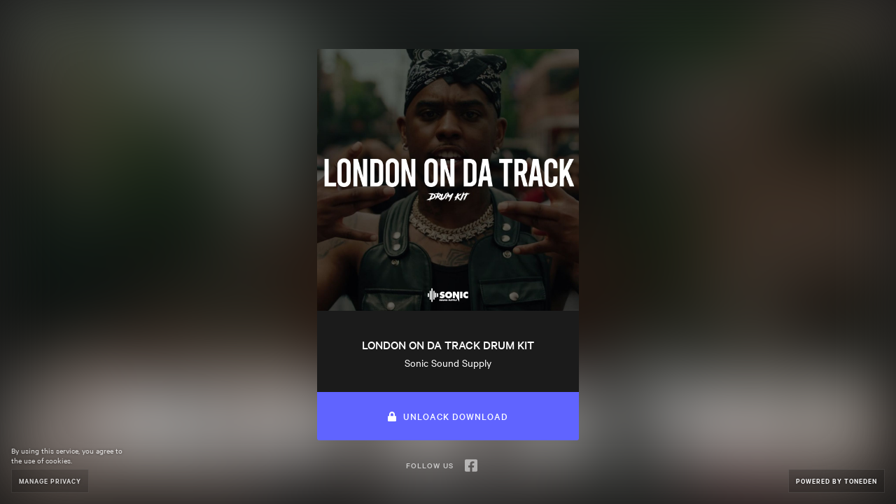

--- FILE ---
content_type: text/html; charset=utf-8
request_url: https://www.toneden.io/sonic-sound-supply/post/london-on-da-track-drum-kit
body_size: 4255
content:
<!DOCTYPE html><head><script async src="https://platform.twitter.com/oct.js"></script><noscript><img height="1" width="1" style="display:none;" src="https://www.facebook.com/tr?id=1711912442390284&amp;ev=PageView&amp;noscript=1"><img height="1" width="1" style="display:none;" alt="" src="https://dc.ads.linkedin.com/collect/?pid=288220&amp;fmt=gif"><iframe src="https://www.googletagmanager.com/ns.html?id=GTM-5P8FXJ" height="0" width="0" style="display:none;visibility:hidden"></iframe></noscript><script type="text/javascript">window.env = 'production';
window.beta = false;
window.demo = false;
window.csrfToken = 'PUONoWWA-J5EN83pXenco9Hl3u2FzA1ag7Sc';
window.isMobile = false;
window.release = 'e21ee28576';
</script><link rel="icon" type="image/png" href="https://st.toneden.io/prod-assets/images/favicon.png"><meta charset="utf-8"><meta name="viewport" content="width=device-width, initial-scale=1.0"><meta name="google-site-verification" content="Y1nGJMynu6I5F2vZ7ny0nrEhHolm_9ELinFyTS9INuY"><meta property="fb:app_id" content="28218816837"><meta http-equiv="Pragma" content="no-cache"><meta http-equiv="cache-control" content="no-cache, must-revalidate, max-age=0"><meta property="og:url" content="https://www.toneden.io/sonic-sound-supply/post/london-on-da-track-drum-kit"><script src="https://use.fontawesome.com/releases/v5.15.4/js/all.js" crossorigin="anonymous" data-auto-replace-svg="nest"></script><meta property="og:image" content="https://ar.toneden.io/36919055/tracks/temp704661?cache=1590836997637"><meta property="og:site_name" content="ToneDen"><meta property="og:title" content="LONDON ON DA TRACK DRUM KIT"><meta property="og:type" content="article"><meta property="og:description" content="Listen and download LONDON ON DA TRACK DRUM KIT by Sonic Sound Supply for free on ToneDen"><meta name="twitter:card" content="summary_large_image"><meta name="twitter:site" content="@toneden_io"><meta name="twitter:title" content="LONDON ON DA TRACK DRUM KIT"><meta name="twitter:description" content="Listen and download LONDON ON DA TRACK DRUM KIT by Sonic Sound Supply for free on ToneDen"><meta name="twitter:imageSrc" content="https://ar.toneden.io/36919055/tracks/temp704661?cache=1590836997637"><meta name="twitter:url" content="undefined"><script>window.EBFONT_PROPERTIES = {
    'family': 'Neue Plak',
    'src': 'https://cdn.evbstatic.com/s3-build/perm_001/bf1c05/django/js/src/eb/fonts/neueplak.js',
    'oldVersions': ['EB.fonts.neueplak.10-24-2018', 'EB.fonts.neueplak.09-20-2018', 'EB.fonts.neueplak.09-04-2018', 'EB.fonts.neueplak.08-30-2018', 'EB.fonts.neueplak.08-24-2018', 'EB.fonts.benton.10-26-2016', 'EB.fonts.benton.11-29-2016'],
    'version': 'EB.fonts.neueplak.03-19-2019',
};

/* eslint-disable */
!function(a,b){if(a.EB=a.EB||{},EB.renderFonts=function(a,c){for(var d="",e=b.createElement("style"),f=0,g;g=a[f];f++)d+="@font-face{font-family:'"+c+"';font-weight:"+g.weight+";font-style:"+g.style+";src:url(data:application/font-woff;base64,"+g.base64+") format('woff');}";e.styleSheet&&!e.sheet?e.styleSheet.cssText=d:e.appendChild(b.createTextNode(d)),b.getElementsByTagName("head")[0].appendChild(e),b.documentElement.className+=" font-has-loaded"},EB.readWriteFontFromLocalStorage=function(a){for(var c=0;c<a.EBFONT_PROPERTIES.oldVersions.length;c++)localStorage.removeItem(a.EBFONT_PROPERTIES.oldVersions[c]);var d=JSON.parse(localStorage.getItem(a.EBFONT_PROPERTIES.version));if(d)EB.renderFonts(d,a.EBFONT_PROPERTIES.family);else{EB.shouldRenderFonts=!0;var e=b.createElement("script");e.src=a.EBFONT_PROPERTIES.src,b.getElementsByTagName("head")[0].appendChild(e),setTimeout(function(){EB.shouldRenderFonts=!1},3e3)}},a.localStorage)try{localStorage.setItem("localStorage",1),localStorage.removeItem("localStorage"),EB.readWriteFontFromLocalStorage(a)}catch(c){Storage.prototype._setItem=Storage.prototype.setItem,Storage.prototype.setItem=function(){}}}(window,document);</script><title>LONDON ON DA TRACK DRUM KIT by Sonic Sound Supply - Free download on ToneDen</title><meta name="viewport" content="width=device-width, initial-scale=1.0"><meta http-equiv="Pragma" content="no-cache"><meta http-equiv="cache-control" content="no-cache, must-revalidate, max-age=0"><meta name="description" content="Listen and download LONDON ON DA TRACK DRUM KIT by Sonic Sound Supply for free on ToneDen"><meta name="keywords" content="toneden,marketing automation,facebook advertising,instagram advertising,social marketing,facebook marketing,instagram marketing,lasso,shopify,marketing,follow to download,follow me,free download,facebook ads,instagram ads,marketing tools,event marketing,eventbrite,Sonic Sound Supply,sonic-sound-supply,LONDON,ON,DA,TRACK,DRUM,KIT"><link href="https://cdn.evbstatic.com/s3-build/fe/dist/eds-css/1.2.25/styles/eds.css" rel="stylesheet" type="text/css"><link href="//st.toneden.io/production/stylesheets/social.css?v=e21ee28576" rel="stylesheet" type="text/css"><style>#intercom-launcher-frame {display: none;}

</style><script>window.allowSpotify = true;</script><script>window.appleMusicDeveloperToken = "eyJhbGciOiJFUzI1NiIsInR5cCI6IkpXVCIsImtpZCI6IjlQMlhWSjc1UFgifQ.eyJpYXQiOjE3NjU0ODgzMzgsImV4cCI6MTc4MTA0MDMzOCwiaXNzIjoiNDdGNjNQSEc3UCJ9.q5onZfpMDwKRg9MU4j8ohDCp9P5EBqCU9VJvVTXuhV-G2RMwBX9YEZVXLyJL5ph-hZry-se7D-ia-Os21EC_Jg";</script><script>window.fanTwitterAuthed = false;</script><script>window.skipPixelTracking = false;</script><script>window.cameFromShopifyAppStore = false;</script><script>window.cameFromEventbriteAppStore = false;</script><script>window.redirectedToEBApp = false;</script><script>window.isEmailVerified = true;</script><script>window.alertMessage = '';</script><script>window.TDAppName = 'social';</script><script>window.stripeKey = 'pk_live_vrnPnKRJ43pFj4pxVpPrHvko';
</script><script>window.userLocation = {"range":[51380224,51412991],"country":"US","region":"OH","eu":"0","timezone":"America/New_York","city":"Columbus","ll":[39.9625,-83.0061],"metro":535,"area":20};</script><script>window.preloadOwner = {"id":36919055,"avatar_url":"https://ar.toneden.io/36919017/avatar?cache=1590830814261","username":"sonic-sound-supply","display_name":"Sonic Sound Supply","email":null,"is_email_verified":true,"additional_emails":[],"role":"user","type":"artist","customer_type":"music","is_opt_out_account":true,"skip_pixel_tracking":null,"creation_platform":null,"last_logged_in_date":"2020-06-08T15:17:25.515Z","first_name":"Brodie","last_name":"Toller","name":"Brodie Toller","birthday":"1989-10-29","city":"Norwich","state":"ENG","country":"GB","timezone_name":null,"submissions_email":null,"subscription_id":null,"policy":"Enter your submission policy here. For example if you prefer original content only and what kind of genres you are looking for in a submission.","about":"Welcome the youtube channel of www.sonicsoundsupply.net the leading marketplace for music producer looking to download drum kits, drum loops, drum samples and much more..\n\nmusic samples, sample packs, royalty free sounds, royalty free samples, sample libraries, download samples, best sample packs, royalty free music loops, royalty free sample packs, best sample libraries, royalty free music samples, music sample packs, best music samples, royalty free loops and samples, best loops, music sample library, download royalty free sounds\n\n #freeloops #freesounds #freedrumskits #flstudiodrums #flstudioloops","background_url":"st.toneden.io/production/images/template/bg/squary.jpg","is_submissions_gate":true,"bandsintown_name":null,"bandsintown_url":null,"bigtickets_id":null,"bigtickets_username":null,"chartmetric_id":null,"etix_username":null,"eventbrite_env":null,"eventbrite_id":null,"eventbrite_organizer_id":null,"eventbrite_organization_id":null,"eventbrite_username":null,"conv_api_status":null,"facebook_permissions":["user_birthday","user_location","email","manage_pages","pages_show_list","ads_read","public_profile"],"facebook_profile_name":"Brodie Toller","facebook_username":null,"facebook_url":"https://www.facebook.com/1438548179770301","fbpageid":"1438548179770301","facebook_id":"10158274249620242","manual_facebook_id":null,"messenger_uuid":null,"facebook_profile_picture_url":"https://ar.toneden.io/36919017/avatar?cache=1590830814261","gofundme_charity_id":null,"gofundme_charity_username":null,"google_analytics_id":"3b9b336d-1333-45f4-9e3b-7369f4971ec8","google_permissions":["https://www.googleapis.com/auth/youtube.readonly","https://www.googleapis.com/auth/userinfo.profile"],"google_username":"SonicSoundSupply","google_id":"110806738714355877629","youtube_id":"UCmcCeyjLd8Xz-DRK8vWSdnA","instagram_id":null,"instagram_url":null,"instagram_username":null,"linkedin_access_expiry_timestamp":null,"linkedin_id":null,"linkedin_profile_name":null,"linkedin_profile_picture_url":null,"linkedin_refresh":null,"mailchimp_api_domain":null,"mailchimp_id":null,"mailchimp_username":null,"mixer_access":null,"mixer_refresh":null,"mixer_channel_id":null,"mixer_id":null,"mixer_url":null,"mixer_username":null,"nightout_id":null,"nightout_username":null,"patreon_id":null,"patreon_url":null,"patreon_username":null,"quicket_id":null,"salesforce_api_domain":null,"salesforce_id":null,"salesforce_username":null,"showclix_id":null,"showclix_username":null,"slang_email":null,"slang_id":null,"spotify_account_type":null,"spotify_url":null,"spotify_username":null,"spotify_id":null,"manual_spotify_id":null,"soundcloud_url":null,"soundcloud_username":null,"soundcloud_id":null,"manual_soundcloud_id":null,"slack_bot_id":null,"slack_team_id":null,"slack_team_name":null,"slack_user_id":null,"shopify_api_domain":null,"shopify_id":null,"shopify_permissions":null,"shopify_url":null,"shopify_store_name":null,"splash_email":null,"squadup_email":null,"squadup_id":null,"stellar_id":null,"stellar_username":null,"tessitura_api_domain":null,"tessitura_user_group":null,"tessitura_username":null,"tickeri_email":null,"ticketbud_id":null,"ticketbud_username":null,"ticketsocket_api_domain":null,"ticketsocket_id":null,"ticketsocket_enterprise_username":null,"twitch_id":null,"twitch_username":null,"has_twitter_write_permission":false,"twitter_username":null,"twitter_url":null,"twitter_status":null,"twitter_id":null,"attribution_window_settings":{"view_days":1,"click_days":7},"default_notification_settings":{"channels_by_type":{"ad_stats_daily":{"email":true,"slack":true},"ad_stats_final":{"email":true,"slack":true},"ad_stats_weekly":{"email":true,"slack":true},"predraft_campaign":{"email":true,"slack":true},"ad_stats_monthly":{"email":true,"slack":true},"ad_first_conversion":{"email":true,"slack":true},"ad_recommendation":{"email":true,"slack":true}}},"lasso_settings":null,"messenger_settings":{"page_id":null},"report_settings":null,"social_profiles":{"facebook_pages":[{"id":"1438548179770301","category":"E-commerce website","like_count":1077}]},"interface_settings":{},"advertising_settings":null,"account_count":null,"follower_count":2093,"following_count":0,"has_apple_music_access":false,"has_facebook_access":true,"has_givebutter_access":false,"has_google_access":true,"has_holdmyticket_access":false,"has_prekindle_access":false,"has_stellar_access":false,"has_tixtrack_access":false,"has_webconnex_access":false,"has_password":false,"profile_url":"https://toneden.io/sonic-sound-supply","createdAt":"2020-05-30T09:26:48.215Z"};</script></head><body><div id="app-component"></div></body><script src="//st.toneden.io/production/javascripts/social.js?v=e21ee28576" crossorigin="anonymous"></script><script src="//sd.toneden.io/production/v2/toneden.loader.js" async></script><script src="https://js-cdn.music.apple.com/musickit/v1/musickit.js" async></script><noscript><img height="1" width="1" style="display:none;" alt="" src="https://analytics.twitter.com/i/adsct?txn_id=l60b1&amp;p_id=Twitter&amp;tw_sale_amount=0&amp;tw_order_quantity=0"><img height="1" width="1" style="display:none;" alt="" src="//t.co/i/adsct?txn_id=l60b1&amp;p_id=Twitter&amp;tw_sale_amount=0&amp;tw_order_quantity=0"></noscript>

--- FILE ---
content_type: text/css
request_url: https://cdn.evbstatic.com/s3-build/fe/dist/eds-css/1.2.25/styles/eds.css
body_size: 42442
content:
@charset "UTF-8";
/*! normalize.css v3.0.2 | MIT License | git.io/normalize */html{font-family:sans-serif;-ms-text-size-adjust:100%;-webkit-text-size-adjust:100%}body{margin:0}article,aside,details,figcaption,figure,footer,header,hgroup,main,menu,nav,section,summary{display:block}audio,canvas,progress,video{display:inline-block;vertical-align:baseline}audio:not([controls]){display:none;height:0}[hidden],template{display:none}a{background-color:transparent}a:active,a:hover{outline:0}abbr[title]{border-bottom:1px dotted}b,strong{font-weight:700}dfn{font-style:italic}h1{font-size:2em;margin:.67em 0}mark{background:#ff0;color:#000}small{font-size:80%}sub,sup{font-size:75%;line-height:0;position:relative;vertical-align:baseline}sup{top:-.5em}sub{bottom:-.25em}img{border:0}svg:not(:root){overflow:hidden}figure{margin:1em 40px}hr{-webkit-box-sizing:content-box;box-sizing:content-box;height:0}pre{overflow:auto}code,kbd,pre,samp{font-family:monospace,monospace;font-size:1em}button,input,optgroup,select,textarea{color:inherit;font:inherit;margin:0}button{overflow:visible}button,select{text-transform:none}button,html input[type=button],input[type=reset],input[type=submit]{-webkit-appearance:button;cursor:pointer}button[disabled],html input[disabled]{cursor:default}button::-moz-focus-inner,input::-moz-focus-inner{border:0;padding:0}input{line-height:normal}input[type=checkbox],input[type=radio]{-webkit-box-sizing:border-box;box-sizing:border-box;padding:0}input[type=number]::-webkit-inner-spin-button,input[type=number]::-webkit-outer-spin-button{height:auto}input[type=search]{-webkit-appearance:textfield;-webkit-box-sizing:content-box;box-sizing:content-box}input[type=search]::-webkit-search-cancel-button,input[type=search]::-webkit-search-decoration{-webkit-appearance:none}fieldset{border:0;margin:0 2px;padding:.35em .625em .75em}legend{border:0;padding:0}textarea{overflow:auto}optgroup{font-weight:700}table{border-collapse:collapse;border-spacing:0}blockquote,body,dd,div,dl,dt,fieldset,form,h1,h2,h3,h4,h5,h6,input,li,ol,p,pre,td,textarea,th,ul{margin:0;padding:0}dialog{border:none;padding:0}@-webkit-keyframes moveIn{0%{-webkit-transform:translateX(20px);transform:translateX(20px)}to{-webkit-transform:translateX(0);transform:translateX(0)}}@-webkit-keyframes moveOut{0%{-webkit-transform:translateX(0);transform:translateX(0)}to{-webkit-transform:translateX(20px);transform:translateX(20px)}}@-webkit-keyframes fadeOut{0%{opacity:1}to{opacity:0}}@-webkit-keyframes fadeOutDown{0%{opacity:1;-webkit-transform:translateY(0);transform:translateY(0)}to{opacity:0;-webkit-transform:translateY(20px);transform:translateY(20px)}}@-webkit-keyframes fadeOutUp{0%{opacity:1;-webkit-transform:translateY(0);transform:translateY(0)}to{opacity:0;-webkit-transform:translateY(-20px);transform:translateY(-20px)}}@-webkit-keyframes fadeIn{0%{opacity:0}to{opacity:1}}@-webkit-keyframes fadeInDown{0%{opacity:0;-webkit-transform:translateY(-20px);transform:translateY(-20px)}65%{opacity:1}to{opacity:1;-webkit-transform:translateY(0);transform:translateY(0)}}@-webkit-keyframes fadeInLeft{0%{opacity:0;-webkit-transform:translateX(-20px);transform:translateX(-20px)}to{opacity:1;-webkit-transform:translateX(0);transform:translateX(0)}}@-webkit-keyframes fadeInRight{0%{opacity:0;-webkit-transform:translateX(20px);transform:translateX(20px)}to{opacity:1;-webkit-transform:translateX(0);transform:translateX(0)}}@-webkit-keyframes fadeInUp{0%{opacity:0;-webkit-transform:translateY(20px);transform:translateY(20px)}65%{opacity:1}to{opacity:1;-webkit-transform:translateY(0);transform:translateY(0)}}@-webkit-keyframes elevate{to{-webkit-transform:perspective(200px) translateZ(30px);transform:perspective(200px) translateZ(30px);-webkit-box-shadow:0 1px 17px 0 rgba(40,44,53,.1),0 2px 4px 0 rgba(40,44,53,.1);box-shadow:0 1px 17px 0 rgba(40,44,53,.1),0 2px 4px 0 rgba(40,44,53,.1)}}@-webkit-keyframes shake{20%{-webkit-transform:translate3d(-2px,0,0);transform:translate3d(-2px,0,0)}40%{-webkit-transform:translate3d(4px,0,0);transform:translate3d(4px,0,0)}60%{-webkit-transform:translate3d(-4px,0,0);transform:translate3d(-4px,0,0)}80%{-webkit-transform:translate3d(2px,0,0);transform:translate3d(2px,0,0)}}@-webkit-keyframes grow{0%{-webkit-transform:scale(.9);transform:scale(.9)}to{-webkit-transform:scale(1);transform:scale(1)}}@-webkit-keyframes depress{0%{-webkit-transform:scale(1);transform:scale(1)}to{-webkit-transform:scale(.8);transform:scale(.8)}}@-webkit-keyframes shorten{0%{-webkit-transform:scale(1);transform:scale(1)}to{-webkit-transform:scale(1.5,.5);transform:scale(1.5,.5)}}@-webkit-keyframes pop{20%{-webkit-transform:scale(.9);transform:scale(.9)}50%{-webkit-transform:scale(1.2);transform:scale(1.2)}}@-webkit-keyframes bounce{20%{-webkit-transform:scale(.75);transform:scale(.75)}50%{-webkit-transform:scale(1.2);transform:scale(1.2)}70%{-webkit-transform:scale(.85);transform:scale(.85)}85%{-webkit-transform:scale(1.08);transform:scale(1.08)}90%{-webkit-transform:scale(.95);transform:scale(.95)}95%{-webkit-transform:scale(1.05);transform:scale(1.05)}}@-webkit-keyframes rotateX{to{-webkit-transform:rotateX(180deg);transform:rotateX(180deg)}}@-webkit-keyframes rotateY{to{-webkit-transform:rotateY(180deg);transform:rotateY(180deg)}}@-webkit-keyframes rotate{to{-webkit-transform:rotate(1turn);transform:rotate(1turn)}}.eds-h-full-height-scrollable{height:100vh;overflow:auto}.eds-align--left{-webkit-box-pack:start;-ms-flex-pack:start;justify-content:flex-start}.eds-align--left,.eds-align--right{display:-webkit-box;display:-ms-flexbox;display:flex}.eds-align--right{-webkit-box-pack:end;-ms-flex-pack:end;justify-content:flex-end}.eds-align--center{-ms-flex-pack:center;-ms-flex-line-pack:center;align-content:center;-webkit-box-align:center;-ms-flex-align:center;align-items:center;margin:auto}.eds-align--center,.eds-align--center-horizontal{display:-webkit-box;display:-ms-flexbox;display:flex;-webkit-box-pack:center;justify-content:center}.eds-align--center-horizontal{-ms-flex-pack:center}.eds-align--center-vertical{display:-webkit-box;display:-ms-flexbox;display:flex;-webkit-box-pack:start;-ms-flex-pack:start;justify-content:flex-start;-ms-flex-line-pack:center;align-content:center;-webkit-box-align:center;-ms-flex-align:center;align-items:center}.eds-align--space-between{-webkit-box-pack:justify;-ms-flex-pack:justify;justify-content:space-between}.eds-align--space-around,.eds-align--space-between{display:-webkit-box;display:-ms-flexbox;display:flex}.eds-align--space-around{-ms-flex-pack:distribute;justify-content:space-around}.eds-autocomplete-field__dropdown-holder{position:relative}.eds-avatar__icon-container{height:100%;width:100%}.eds-avatar__background{border-radius:50%}.eds-avatar__background--has-border{border:1px solid #eeedf2;-webkit-box-sizing:border-box;box-sizing:border-box}.eds-avatar__background--has-border image{height:100%;width:100%}.eds-badge{position:relative;display:inline-block}.eds-badge__content{background-color:#d1410c;background-color:var(--eds-primary-brand,#d1410c);border-radius:10px;color:#fff;color:var(--eds-inverse-primary-brand,#fff);font-size:12px;font-weight:700;height:20px;line-height:19px;min-width:20px;padding:0 8px;text-align:center;white-space:nowrap}.eds-badge__content--over-children{border:1px solid #fff;border-radius:11px;padding-left:7px;padding-right:7px;position:absolute;top:-7px}.eds-badge__content--over-children-right{right:-7px}.eds-badge__content--over-children-left{left:-7px}.eds-badge__content--standalone{max-height:12px;min-width:12px;padding:0;width:12px}.eds-badge__content--icon{-webkit-box-align:center;-ms-flex-align:center;align-items:center;display:-webkit-box;display:-ms-flexbox;display:flex;padding:0}.eds-badge__content--icon .eds-vector-image{display:block}.eds-badge__content--round{padding:0}.eds-breadcrumbs{list-style-type:none;padding:0}.eds-breadcrumbs__item{display:inline-block}.eds-breadcrumbs__item--link:hover{color:#1e0a3c;cursor:pointer;text-decoration:none}.eds-button-bar__wrap--restricted-width{margin:0 auto;max-width:960px}.eds-button-bar{display:block}.eds-button-bar--btn{margin:8px}@media (min-width:660px){.eds-button-bar{display:-webkit-box;display:-ms-flexbox;display:flex;-webkit-box-pack:end;-ms-flex-pack:end;justify-content:flex-end;-webkit-box-align:center;-ms-flex-align:center;align-items:center;margin:0 8px}.eds-button-bar--btn{margin:8px 4px}}.eds-btn{-webkit-transform:translateZ(0);transform:translateZ(0);position:relative;height:44px;padding:0 30px 1px;-webkit-box-sizing:border-box;box-sizing:border-box;text-align:center;text-decoration:none;line-height:24px;font-weight:600;letter-spacing:.2px;color:#39364f;color:var(--eds-ui-800,#39364f);fill:#39364f;fill:var(--eds-ui-800,#39364f);background:transparent;border:2px solid #a9a8b3;border:2px solid var(--eds-ui-500,#a9a8b3);border-radius:4px;cursor:pointer;-webkit-transition:all .4s cubic-bezier(.4,0,.3,1);transition:all .4s cubic-bezier(.4,0,.3,1)}a.eds-btn{display:inline-block;padding-top:8px;padding-bottom:8px}.eds-btn:after,.eds-btn:before{content:"";position:absolute;z-index:-200;left:-2px;right:-2px;top:-2px;bottom:-2px;-webkit-transition:all .4s cubic-bezier(.4,0,.3,1);transition:all .4s cubic-bezier(.4,0,.3,1);border-radius:4px;background:#fff;background:var(--eds-background,#fff);opacity:0}.eds-btn:before{z-index:-190}.eds-btn:focus,.eds-btn:hover{background-color:#f8f7fa;background-color:var(--eds-ui-100,#f8f7fa)}.eds-btn:active,.eds-btn:focus,.eds-btn:hover{border-color:#6f7287;border-color:var(--eds-ui-600,#6f7287);outline:none;text-decoration:none}.eds-btn:active{background-color:#eeedf2;background-color:var(--eds-ui-200,#eeedf2)}.eds-btn.eds-btn--icon-with-other-children{padding:0 23px 1px 15px}.eds-btn.eds-btn--icon-with-other-children .eds-icon--small{margin-right:8px;vertical-align:top}.eds-btn--link{border-color:transparent;color:#3659e3;color:var(--eds-control,#3659e3)}.eds-btn--link:focus,.eds-btn--link:hover{background-color:#f8f7fa;background-color:var(--eds-ui-100,#f8f7fa);border-color:#f8f7fa;border-color:var(--eds-ui-100,#f8f7fa);color:#3d64ff;color:var(--eds-control--hover,#3d64ff)}.eds-btn--link:active{background-color:#eeedf2;background-color:var(--eds-ui-200,#eeedf2);border-color:#eeedf2;border-color:var(--eds-ui-200,#eeedf2);color:#304fc9;color:var(--eds-control--active,#304fc9)}.eds-btn--danger{border-color:transparent;color:#c5162e;color:var(--eds-error-text,#c5162e)}.eds-btn--danger:focus,.eds-btn--danger:hover{background-color:#f8f7fa;background-color:var(--eds-ui-100,#f8f7fa);border-color:#f8f7fa;border-color:var(--eds-ui-100,#f8f7fa);color:#e02e46;color:var(--eds-error-text--hover,#e02e46)}.eds-btn--danger:active{background-color:#eeedf2;background-color:var(--eds-ui-200,#eeedf2);border-color:#eeedf2;border-color:var(--eds-ui-200,#eeedf2);color:#b01a2e;color:var(--eds-error-text--active,#b01a2e)}.eds-btn--neutral{color:#39364f;color:var(--eds-ui-800,#39364f);fill:#39364f;fill:var(--eds-ui-800,#39364f);background:#fff;background:var(--eds-background,#fff);border-color:#a9a8b3;border-color:var(--eds-ui-500,#a9a8b3)}.eds-btn--neutral:focus,.eds-btn--neutral:hover{background-color:#f8f7fa;background-color:var(--eds-ui-100,#f8f7fa)}.eds-btn--neutral:active,.eds-btn--neutral:focus,.eds-btn--neutral:hover{border-color:#6f7287;border-color:var(--eds-ui-600,#6f7287);color:#39364f;color:var(--eds-ui-800,#39364f)}.eds-btn--neutral:active{background-color:#eeedf2;background-color:var(--eds-ui-200,#eeedf2)}.eds-btn--fill{border-color:#d1410c;border-color:var(--eds-primary-brand,#d1410c);background-color:#d1410c;background-color:var(--eds-primary-brand,#d1410c)}.eds-btn--fill,.eds-btn--fill:focus,.eds-btn--fill:hover{color:#fff;color:var(--eds-inverse-primary-brand,#fff);fill:#fff;fill:var(--eds-inverse-primary-brand,#fff)}.eds-btn--fill:focus,.eds-btn--fill:hover{background-color:#f05537;background-color:var(--eds-primary-brand--hover,#f05537);border-color:#f05537;border-color:var(--eds-primary-brand--hover,#f05537)}.eds-btn--fill:active{color:#fff;color:var(--eds-inverse-primary-brand,#fff);fill:#fff;fill:var(--eds-inverse-primary-brand,#fff);background-color:#c23c0c;background-color:var(--eds-primary-brand--active,#c23c0c);border-color:#c23c0c;border-color:var(--eds-primary-brand--active,#c23c0c)}.eds-btn--follow{color:#3659e3;color:var(--eds-control,#3659e3);fill:#3659e3;fill:var(--eds-control,#3659e3);background:#fff;background:var(--eds-background,#fff);border-color:#3659e3;border-color:var(--eds-control,#3659e3)}.eds-btn--follow:focus,.eds-btn--follow:hover{background-color:#f8f7fa;background-color:var(--eds-ui-100,#f8f7fa);border-color:#3d64ff;border-color:var(--eds-control--hover,#3d64ff);color:#3d64ff;color:var(--eds-control--hover,#3d64ff)}.eds-btn--follow.eds-btn--following,.eds-btn--follow:active{background-color:#3150cc;border-color:#3150cc;color:#fff}.eds-btn--disabled{cursor:default}.eds-btn--disabled,.eds-btn--disabled:active,.eds-btn--disabled:focus,.eds-btn--disabled:hover{color:#a9a8b3;color:var(--eds-ui-500,#a9a8b3);fill:#a9a8b3;fill:var(--eds-ui-500,#a9a8b3);background:#fff;background:var(--eds-background,#fff);border-color:#eeedf2;border-color:var(--eds-ui-200,#eeedf2)}.eds-btn--disabled.eds-btn--danger,.eds-btn--disabled.eds-btn--danger:active,.eds-btn--disabled.eds-btn--danger:focus,.eds-btn--disabled.eds-btn--danger:hover,.eds-btn--disabled.eds-btn--link:not(.eds-btn--neutral):not(.eds-btn--fill),.eds-btn--disabled.eds-btn--link:not(.eds-btn--neutral):not(.eds-btn--fill):active,.eds-btn--disabled.eds-btn--link:not(.eds-btn--neutral):not(.eds-btn--fill):focus,.eds-btn--disabled.eds-btn--link:not(.eds-btn--neutral):not(.eds-btn--fill):hover{background:transparent;border-color:transparent}.eds-btn--disabled.eds-btn--fill{background-color:#f8f7fa;background-color:var(--eds-ui-100,#f8f7fa);border-color:#f8f7fa;border-color:var(--eds-ui-100,#f8f7fa)}.eds-btn--inverse{background-color:transparent;border-width:0}.eds-btn--inverse,.eds-btn--inverse:active,.eds-btn--inverse:focus,.eds-btn--inverse:hover{color:#fff;fill:#fff}.eds-btn--inverse:focus,.eds-btn--inverse:hover{background-color:#4b4d63}.eds-btn--inverse:active{background-color:#39364f}.eds-btn--inverse.eds-btn--disabled{background-color:transparent;color:#a9a8b3;fill:#a9a8b3}.eds-btn.eds-btn--block{display:block;-webkit-box-sizing:border-box;box-sizing:border-box;width:100%}.eds-btn--phab{border-radius:100%;width:100%;height:100%;padding:0;-webkit-box-shadow:0 1px 20px 0 rgba(30,10,60,.1),0 2px 5px 0 rgba(30,10,60,.05);box-shadow:0 1px 20px 0 rgba(30,10,60,.1),0 2px 5px 0 rgba(30,10,60,.05);background-color:#fff;background-color:var(--eds-background,#fff);border-color:#fff;border-color:var(--eds-background,#fff)}.eds-btn--phab:focus,.eds-btn--phab:hover{background-color:#f8f7fa;background-color:var(--eds-ui-100,#f8f7fa);border-color:#f8f7fa;border-color:var(--eds-ui-100,#f8f7fa)}.eds-btn--phab:active{background-color:#eeedf2;background-color:var(--eds-ui-200,#eeedf2);border-color:#eeedf2;border-color:var(--eds-ui-200,#eeedf2);-webkit-box-shadow:none;box-shadow:none}.eds-btn--phab.eds-btn--neutral.eds-btn:after,.eds-btn--phab.eds-btn--neutral.eds-btn:before{opacity:0}.eds-btn--phab.eds-btn--fill{background-color:#d1410c;background-color:var(--eds-primary-brand,#d1410c);border-color:#d1410c;border-color:var(--eds-primary-brand,#d1410c);-webkit-box-shadow:0 1px 20px 0 rgba(209,65,12,.5),0 2px 5px 0 rgba(209,65,12,.05);box-shadow:0 1px 20px 0 rgba(209,65,12,.5),0 2px 5px 0 rgba(209,65,12,.05)}.eds-btn--phab.eds-btn--fill:focus,.eds-btn--phab.eds-btn--fill:hover{background-color:#f05537;background-color:var(--eds-primary-brand--hover,#f05537);border-color:#f05537;border-color:var(--eds-primary-brand--hover,#f05537)}.eds-btn--phab.eds-btn--fill:active{background-color:#c23c0c;background-color:var(--eds-primary-brand--active,#c23c0c);border-color:#c23c0c;border-color:var(--eds-primary-brand--active,#c23c0c);-webkit-box-shadow:none;box-shadow:none}.eds-btn--loading:disabled:before,.eds-btn--not-successful:disabled:before,.eds-btn--successful:disabled:before{opacity:0}.eds-btn--successful.eds-btn--fill svg circle,.eds-btn--successful.eds-btn--fill svg path,.eds-btn--successful.eds-btn--inverse svg circle,.eds-btn--successful.eds-btn--inverse svg path{stroke:#fff}.eds-btn--successful .eds-btn__children{visibility:hidden}.eds-btn--not-successful svg circle,.eds-btn--not-successful svg path{fill:#fff}.eds-btn--not-successful:active:after,.eds-btn--not-successful:after{opacity:1;background:#c5162e;background:var(--eds-error,#c5162e)}.eds-btn--not-successful .eds-btn__children{visibility:hidden}.eds-btn__extra{position:absolute;right:0;left:0;top:8px}.eds-btn__extra>.eds-vector-image{display:block;margin-left:auto;margin-right:auto}.eds-btn__extra .eds-progress-indicator--circular{display:block;margin-left:auto;margin-right:auto;padding:2px}.eds-btn--anchor,.eds-btn--anchor--inverse,.eds-btn--anchor--neutral,.eds-btn--none{background:none;border:none;padding:0;text-align:left;color:#39364f;color:var(--eds-ui-800,#39364f);fill:#39364f;fill:var(--eds-ui-800,#39364f)}.eds-btn--anchor--inverse.eds-btn--block,.eds-btn--anchor--neutral.eds-btn--block,.eds-btn--anchor.eds-btn--block,.eds-btn--none.eds-btn--block{-webkit-box-sizing:border-box;box-sizing:border-box;width:100%}.eds-btn--anchor--inverse:hover,.eds-btn--anchor--neutral:hover,.eds-btn--anchor:hover,.eds-btn--none:hover{text-decoration:none;color:#39364f;color:var(--eds-ui-800,#39364f);fill:#39364f;fill:var(--eds-ui-800,#39364f);background:none}.eds-btn--anchor--inverse:active,.eds-btn--anchor--inverse:focus,.eds-btn--anchor--inverse:link,.eds-btn--anchor--neutral:active,.eds-btn--anchor--neutral:focus,.eds-btn--anchor--neutral:link,.eds-btn--anchor:active,.eds-btn--anchor:focus,.eds-btn--anchor:link,.eds-btn--none:active,.eds-btn--none:focus,.eds-btn--none:link{color:#39364f;color:var(--eds-ui-800,#39364f);fill:#39364f;fill:var(--eds-ui-800,#39364f);background:none;outline:none}.eds-btn-toggle{display:inline-block}.eds-btn-toggle .eds-btn--icon-only{border-radius:40px;border-width:0;-webkit-box-sizing:border-box;box-sizing:border-box;height:40px;padding:8px}.eds-btn-toggle .eds-btn--icon-only .eds-vector-image{display:block}.eds-btn-toggle .eds-btn--icon-only:not(.eds-btn--fill){color:#4b4d63;color:var(--eds-ui-700,#4b4d63);fill:#4b4d63;fill:var(--eds-ui-700,#4b4d63)}.eds-btn-toggle .eds-btn--icon-only:not(.eds-btn--fill):active,.eds-btn-toggle .eds-btn--icon-only:not(.eds-btn--fill):focus,.eds-btn-toggle .eds-btn--icon-only:not(.eds-btn--fill):hover{color:#39364f;color:var(--eds-ui-800,#39364f);fill:#39364f;fill:var(--eds-ui-800,#39364f)}.eds-btn-toggle .eds-btn--icon-only:not(.eds-btn--fill):focus,.eds-btn-toggle .eds-btn--icon-only:not(.eds-btn--fill):hover{background-color:#fff;background-color:var(--eds-background,#fff);border-color:#a9a8b3;border-color:var(--eds-ui-500,#a9a8b3)}.eds-btn-toggle .eds-btn--icon-only:not(.eds-btn--fill):active{background-color:#eeedf2;background-color:var(--eds-ui-200,#eeedf2);border-color:#6f7287;border-color:var(--eds-ui-600,#6f7287)}.eds-btn-toggle .eds-btn--icon-only.eds-btn--neutral{background-color:#fff;background-color:var(--eds-background,#fff);border:1px solid #dbdae3;border:1px solid var(--eds-ui-300,#dbdae3);padding:7px}.eds-card-list{margin:0;padding:0;list-style-type:none}.eds-card-list__handle{cursor:ns-resize}.eds-card-list__sortable{list-style-type:none}.eds-card-list__sortable--draggable{cursor:pointer}.eds-card-list__sortable--dragged{-webkit-box-shadow:0 1px 24px 0 rgba(40,44,53,.1),0 2px 8px 0 rgba(40,44,53,.1);box-shadow:0 1px 24px 0 rgba(40,44,53,.1),0 2px 8px 0 rgba(40,44,53,.1);z-index:1}.eds-card-list__sortable--hoverable:hover{-webkit-box-shadow:0 4px 15px 0 rgba(40,44,53,.06),0 2px 2px 0 rgba(40,44,53,.08);box-shadow:0 4px 15px 0 rgba(40,44,53,.06),0 2px 2px 0 rgba(40,44,53,.08);z-index:3}.eds-card-list__sortable-content{-webkit-box-flex:1;-ms-flex-positive:1;flex-grow:1;-webkit-transition:-webkit-box-shadow .32s linear;transition:-webkit-box-shadow .32s linear;transition:box-shadow .32s linear;transition:box-shadow .32s linear,-webkit-box-shadow .32s linear}.eds-card,.eds-card-list__sortable-content{display:-webkit-box;display:-ms-flexbox;display:flex}.eds-card{background:#fff;background:var(--eds-background,#fff)}.eds-card--simple{position:relative;border-bottom:1px solid #dbdae3;border-bottom:1px solid var(--eds-ui-300,#dbdae3)}.eds-card--neutral{background-color:transparent;-webkit-transition:background-color .24s cubic-bezier(.4,0,.3,1),-webkit-box-shadow .24s cubic-bezier(.4,0,.3,1);transition:background-color .24s cubic-bezier(.4,0,.3,1),-webkit-box-shadow .24s cubic-bezier(.4,0,.3,1);transition:box-shadow .24s cubic-bezier(.4,0,.3,1),background-color .24s cubic-bezier(.4,0,.3,1);transition:box-shadow .24s cubic-bezier(.4,0,.3,1),background-color .24s cubic-bezier(.4,0,.3,1),-webkit-box-shadow .24s cubic-bezier(.4,0,.3,1)}@media (min-width:960px){.eds-card--neutral.eds-card--focused,.eds-card--neutral:hover{-webkit-box-shadow:0 4px 15px 0 rgba(40,44,53,.06),0 2px 2px 0 rgba(40,44,53,.08);box-shadow:0 4px 15px 0 rgba(40,44,53,.06),0 2px 2px 0 rgba(40,44,53,.08);background-color:#fff;background-color:var(--eds-background,#fff);border-radius:4px;z-index:3}.eds-card--selected{background:-webkit-gradient(linear,left top,right top,from(#fff),color-stop(51.13%,#f8f7fa),to(#fff));background:linear-gradient(90deg,#fff,#f8f7fa 51.13%,#fff);background:-webkit-gradient(linear,left top,right top,from(var(--eds-background,#fff)),color-stop(51.13%,var(--eds-ui-100,#f8f7fa)),to(var(--eds-background,#fff)));background:linear-gradient(90deg,var(--eds-background,#fff),var(--eds-ui-100,#f8f7fa) 51.13%,var(--eds-background,#fff))}.eds-card--selected:hover{-webkit-box-shadow:none;box-shadow:none}}.eds-base-carousel,.eds-base-carousel__content{width:100%}.eds-base-carousel__content--fixed-ratio{padding-bottom:56.25%;position:relative;overflow:hidden}.eds-base-carousel__content--fixed-ratio img{width:100%}.eds-base-carousel__content--fixed-ratio>div{left:0;height:100%;position:absolute;top:0;width:100%}.eds-carousel-slide--fixed-ratio{position:absolute;top:0;width:100%;height:100%;display:-webkit-box;display:-ms-flexbox;display:flex;-webkit-box-align:center;-ms-flex-align:center;align-items:center}@-webkit-keyframes fadeOutSlide{0%{opacity:1}2%{opacity:0}to{opacity:0}}@keyframes fadeOutSlide{0%{opacity:1}2%{opacity:0}to{opacity:0}}.eds-base-carousel__slide--exit-left,.eds-base-carousel__slide--exit-right{-webkit-animation:fadeOutSlide 16s ease-out;animation:fadeOutSlide 16s ease-out}.eds-base-carousel__slide--enter-left,.eds-base-carousel__slide--enter-right{-webkit-animation:fadeIn .4s ease-out;animation:fadeIn .4s ease-out}.eds-base-carousel__slide--mobile{-webkit-transition:-webkit-transform .4s ease-out;transition:-webkit-transform .4s ease-out;transition:transform .4s ease-out;transition:transform .4s ease-out,-webkit-transform .4s ease-out}.eds-carousel__side-navigation{position:relative;z-index:499}.eds-carousel__side-navigation--full-width-left{left:50px}.eds-carousel__side-navigation--full-width-right{right:50px}.eds-carousel__side-navigation--full-width-hidden{visibility:hidden}.eds-carousel-bottom-navigation__content:active,.eds-carousel-bottom-navigation__content:focus{outline:none}.eds-carousel--has-top-controls{width:100%}.eds-carousel--has-top-controls .eds-base-carousel,.eds-carousel--has-top-controls .eds-base-carousel__content{position:relative}.eds-carousel--has-top-controls .eds-carousel__side-navigation{position:absolute;top:-50px}.eds-carousel--has-top-controls .eds-carousel__side-navigation:first-child{right:52px}.eds-carousel--has-top-controls .eds-carousel__side-navigation:last-child{right:0}.eds-carousel--new-style .eds-base-carousel__slide{width:100%}.eds-carousel--new-style .eds-carousel__title{margin:0 8px 0 0;width:384px}.eds-carousel--new-style .eds-carousel__side-navigation{position:static}.eds-carousel--new-style .eds-carousel__side-navigation:first-child{margin-right:8px}.eds-carousel--new-style .eds-carousel__side-navigation .eds-btn--button{background-color:#4b4d63;border-radius:0;height:40px;width:40px}.eds-carousel--new-style .eds-carousel__side-navigation .eds-btn--button .eds-vector-image,.eds-carousel--new-style .eds-carousel__side-navigation .eds-btn--button svg{width:16px;height:16px}.eds-carousel--new-style .eds-carousel__side-navigation .eds-btn--button svg path{fill:#fff}.eds-carousel--new-style .eds-carousel__side-navigation .eds-btn--button:focus,.eds-carousel--new-style .eds-carousel__side-navigation .eds-btn--button:hover{background-color:#1e0a3c}.eds-carousel--new-style .eds-carousel__side-navigation .eds-btn--button:active{background-color:#4b4d63}.eds-carousel--new-style .eds-carousel__side-navigation .eds-btn--button:disabled{background-color:#dbdae3}.eds-carousel--new-style .eds-carousel__side-navigation .eds-btn--button:disabled svg path{fill:#6f7287}.eds-checkbox{position:relative;display:-webkit-box;display:-ms-flexbox;display:flex;-webkit-box-align:center;-ms-flex-align:center;align-items:center}.eds-checkbox__label{margin-left:16px;margin-right:12px;cursor:pointer;color:#39364f;color:var(--eds-ui-800,#39364f)}.eds-checkbox__label span{display:block}.eds-checkbox__input{visibility:visible;position:absolute;left:-9999px}.eds-checkbox__background,.eds-checkbox__checkmark,.eds-checkbox__foreground{position:absolute;top:0;left:0;width:20px;height:20px;-webkit-transform:scale(0);transform:scale(0)}.eds-checkbox__background{background-color:#3659e3;background-color:var(--eds-control,#3659e3)}.eds-checkbox__delegate{margin:0;background-color:#fff;background-color:var(--eds-background,#fff);border:1px solid #dbdae3;border:1px solid var(--eds-ui-300,#dbdae3);border-radius:2px;position:relative;width:20px;height:20px;line-height:0;-webkit-transition:border-color .16s ease-in;transition:border-color .16s ease-in;-webkit-box-flex:0;-ms-flex:none;flex:none;display:inline-block}.eds-checkbox__delegate:focus,.eds-checkbox__delegate:hover{border-color:#a9a8b3;border-color:var(--eds-ui-500,#a9a8b3)}.eds-checkbox__delegate:focus .eds-checkbox__background,.eds-checkbox__delegate:hover .eds-checkbox__background{background-color:#fff;background-color:var(--eds-background,#fff)}.eds-checkbox__delegate:active{border-color:#304fc9;border-color:var(--eds-control--active,#304fc9)}.eds-checkbox__delegate:active .eds-checkbox__background{background-color:#fff;background-color:var(--eds-background,#fff)}.eds-checkbox__checkmark i,.eds-checkbox__checkmark i svg{width:20px;height:20px}.eds-checkbox__foreground{background:#fff;opacity:.01}.eds-checkbox__input:focus:checked~.eds-checkbox__delegate,.eds-checkbox__input:focus~.eds-checkbox__delegate{border-color:#3d64ff;border-color:var(--eds-control--hover,#3d64ff)}.eds-checkbox__input:focus:checked~.eds-checkbox__delegate .eds-checkbox__background{background-color:#3d64ff;background-color:var(--eds-control--hover,#3d64ff)}.eds-checkbox__input:checked~.eds-checkbox__delegate{border-color:#3659e3;border-color:var(--eds-control,#3659e3)}.eds-checkbox__input:checked~.eds-checkbox__delegate:hover{border-color:#3d64ff;border-color:var(--eds-control--hover,#3d64ff)}.eds-checkbox__input:checked~.eds-checkbox__delegate:hover .eds-checkbox__background{background-color:#3d64ff;background-color:var(--eds-control--hover,#3d64ff)}.eds-checkbox__input:checked~.eds-checkbox__delegate:active{border-color:#304fc9;border-color:var(--eds-control--active,#304fc9)}.eds-checkbox__input:checked~.eds-checkbox__delegate:active .eds-checkbox__background{background-color:#304fc9;background-color:var(--eds-control--active,#304fc9)}.eds-checkbox__input:checked~.eds-checkbox__delegate .eds-checkbox__background,.eds-checkbox__input:checked~.eds-checkbox__delegate .eds-checkbox__checkmark{-webkit-transition:all .16s cubic-bezier(.4,0,.3,1);transition:all .16s cubic-bezier(.4,0,.3,1);-webkit-transform:scale(1);transform:scale(1)}.eds-checkbox__input:checked~.eds-checkbox__delegate .eds-checkbox__checkmark{-webkit-transition-delay:.16s;transition-delay:.16s}.eds-checkbox__input:disabled~.eds-checkbox__delegate,.eds-checkbox__input:disabled~.eds-checkbox__delegate:hover{background-color:#f8f7fa;background-color:var(--eds-ui-100,#f8f7fa);border:1px solid #dbdae3;border:1px solid var(--eds-ui-300,#dbdae3);cursor:not-allowed}.eds-checkbox__input:disabled~.eds-checkbox__delegate .eds-checkbox__background,.eds-checkbox__input:disabled~.eds-checkbox__delegate:hover .eds-checkbox__background{background-color:#f8f7fa;background-color:var(--eds-ui-100,#f8f7fa)}.eds-checkbox__input:disabled~.eds-checkbox__delegate .eds-checkbox__checkmark i circle,.eds-checkbox__input:disabled~.eds-checkbox__delegate .eds-checkbox__checkmark i path,.eds-checkbox__input:disabled~.eds-checkbox__delegate:hover .eds-checkbox__checkmark i circle,.eds-checkbox__input:disabled~.eds-checkbox__delegate:hover .eds-checkbox__checkmark i path{stroke:#a9a8b3!important;stroke:var(--eds-ui-500,#a9a8b3)!important}.eds-checkbox__input:disabled~.eds-checkbox__label{color:#a9a8b3;color:var(--eds-ui-500,#a9a8b3);cursor:not-allowed}.color-picker .hue-picker{
  /* !important is necessary because the hue picker adds width
       directly to the DOM element.
    */width:100%!important}.color-picker__hue__pointer,.color-picker button{pointer-events:none}.color-picker__circles{display:-webkit-box;display:-ms-flexbox;display:flex;-ms-flex-wrap:wrap;flex-wrap:wrap;-webkit-box-pack:left;-ms-flex-pack:left;justify-content:left}.color-picker__circle{border-radius:50%;width:40px;height:40px;margin-bottom:8px;margin-right:4px;margin-left:4px;border:0 solid transparent}.color-picker__circle div:focus,.color-picker__hue__pointer,.eds-btn--button:focus .color-picker__circle{outline:none}.color-picker__circle-focus{width:100%;height:100%;border-radius:50%;outline:none;pointer-events:auto}.color-picker__circle div:focus .color-picker__circle-focus,.color-picker__hue__pointer:focus .color-picker__circle-focus,.eds-btn--button:focus .color-picker__circle-focus{outline:none;-webkit-box-shadow:0 0 4px 4px #3d64ff;box-shadow:0 0 4px 4px #3d64ff}.color-picker__circle:hover{width:44px;height:44px;margin:-2px 2px 4px}.color-picker__circle-add{background-color:transparent;border-width:2px;border-color:#a9a8b3;color:#a9a8b3;outline:none;-webkit-box-sizing:border-box;box-sizing:border-box}.color-picker__circle-add--selected{border-width:3px}.color-picker__circle-add .icon:before{position:relative;top:-2px}.color-picker__circle__swatch{border-radius:50%}.color-picker__advanced-entry-label{display:block}.color-picker__circle__swatch--checked{display:none;-webkit-box-align:center;-ms-flex-align:center;align-items:center;-webkit-box-pack:center;-ms-flex-pack:center;justify-content:center;font-weight:700;font-size:16px;width:100%;height:100%}.color-picker__circle--checked .color-picker__circle__swatch--checked{display:-webkit-box;display:-ms-flexbox;display:flex}.color-picker__advanced__hue{position:relative;cursor:pointer}.color-picker__advanced__hue .hue-horizontal{
  /* !important is necessary because the hue picker adds border radius
        is added directly to the DOM element by the hue picker.
    */border-radius:5px!important}.color-picker__hue__pointer{width:31px;height:31px;border-radius:50%;background-color:#fff;border:3px solid #dbdae3;-webkit-transform:translate3d(-14px,-10px,0);transform:translate3d(-14px,-10px,0);cursor:pointer}.color-picker__advanced__hex{border:1px solid #dbdae3;border-radius:3px}.color-picker__advanced__hex .color-picker__advanced__hex__title{text-transform:uppercase;font-size:11px}.color-picker__advanced__hex input{border:0;outline:none}.color-picker__icon-wrapper{width:100%;height:100%}body .eds-text-color--aloe-green-100{color:#edfff7}body .eds-text-color--aloe-green-100 .eds-icon path{fill:#edfff7}body .eds-text-color-hover--aloe-green-100:hover{color:#edfff7}body .eds-text-color-hover--aloe-green-100:hover .eds-icon path{fill:#edfff7}body .eds-text-color-active--aloe-green-100:focus{color:#edfff7}body .eds-text-color-active--aloe-green-100:focus .eds-icon path{fill:#edfff7}body .eds-bg-color--aloe-green-100{background-color:#edfff7}body .eds-text-color--aloe-green-200{color:#d7ffef}body .eds-text-color--aloe-green-200 .eds-icon path{fill:#d7ffef}body .eds-text-color-hover--aloe-green-200:hover{color:#d7ffef}body .eds-text-color-hover--aloe-green-200:hover .eds-icon path{fill:#d7ffef}body .eds-text-color-active--aloe-green-200:focus{color:#d7ffef}body .eds-text-color-active--aloe-green-200:focus .eds-icon path{fill:#d7ffef}body .eds-bg-color--aloe-green-200{background-color:#d7ffef}body .eds-text-color--aloe-green-300{color:#c0ffe7}body .eds-text-color--aloe-green-300 .eds-icon path{fill:#c0ffe7}body .eds-text-color-hover--aloe-green-300:hover{color:#c0ffe7}body .eds-text-color-hover--aloe-green-300:hover .eds-icon path{fill:#c0ffe7}body .eds-text-color-active--aloe-green-300:focus{color:#c0ffe7}body .eds-text-color-active--aloe-green-300:focus .eds-icon path{fill:#c0ffe7}body .eds-bg-color--aloe-green-300{background-color:#c0ffe7}body .eds-text-color--aloe-green-400{color:#95f6d7}body .eds-text-color--aloe-green-400 .eds-icon path{fill:#95f6d7}body .eds-text-color-hover--aloe-green-400:hover{color:#95f6d7}body .eds-text-color-hover--aloe-green-400:hover .eds-icon path{fill:#95f6d7}body .eds-text-color-active--aloe-green-400:focus{color:#95f6d7}body .eds-text-color-active--aloe-green-400:focus .eds-icon path{fill:#95f6d7}body .eds-bg-color--aloe-green-400{background-color:#95f6d7}body .eds-text-color--aloe-green-500{color:#6aedc7}body .eds-text-color--aloe-green-500 .eds-icon path{fill:#6aedc7}body .eds-text-color-hover--aloe-green-500:hover{color:#6aedc7}body .eds-text-color-hover--aloe-green-500:hover .eds-icon path{fill:#6aedc7}body .eds-text-color-active--aloe-green-500:focus{color:#6aedc7}body .eds-text-color-active--aloe-green-500:focus .eds-icon path{fill:#6aedc7}body .eds-bg-color--aloe-green-500{background-color:#6aedc7}body .eds-text-color--aloe-green-600{color:#59c3a3}body .eds-text-color--aloe-green-600 .eds-icon path{fill:#59c3a3}body .eds-text-color-hover--aloe-green-600:hover{color:#59c3a3}body .eds-text-color-hover--aloe-green-600:hover .eds-icon path{fill:#59c3a3}body .eds-text-color-active--aloe-green-600:focus{color:#59c3a3}body .eds-text-color-active--aloe-green-600:focus .eds-icon path{fill:#59c3a3}body .eds-bg-color--aloe-green-600{background-color:#59c3a3}body .eds-text-color--aloe-green-700{color:#479980}body .eds-text-color--aloe-green-700 .eds-icon path{fill:#479980}body .eds-text-color-hover--aloe-green-700:hover{color:#479980}body .eds-text-color-hover--aloe-green-700:hover .eds-icon path{fill:#479980}body .eds-text-color-active--aloe-green-700:focus{color:#479980}body .eds-text-color-active--aloe-green-700:focus .eds-icon path{fill:#479980}body .eds-bg-color--aloe-green-700{background-color:#479980}body .eds-text-color--aloe-green-800{color:#34816a}body .eds-text-color--aloe-green-800 .eds-icon path{fill:#34816a}body .eds-text-color-hover--aloe-green-800:hover{color:#34816a}body .eds-text-color-hover--aloe-green-800:hover .eds-icon path{fill:#34816a}body .eds-text-color-active--aloe-green-800:focus{color:#34816a}body .eds-text-color-active--aloe-green-800:focus .eds-icon path{fill:#34816a}body .eds-bg-color--aloe-green-800{background-color:#34816a}body .eds-text-color--aloe-green-900{color:#206953}body .eds-text-color--aloe-green-900 .eds-icon path{fill:#206953}body .eds-text-color-hover--aloe-green-900:hover{color:#206953}body .eds-text-color-hover--aloe-green-900:hover .eds-icon path{fill:#206953}body .eds-text-color-active--aloe-green-900:focus{color:#206953}body .eds-text-color-active--aloe-green-900:focus .eds-icon path{fill:#206953}body .eds-bg-color--aloe-green-900{background-color:#206953}body .eds-text-color--surf-blue-100{color:#ccfffe}body .eds-text-color--surf-blue-100 .eds-icon path{fill:#ccfffe}body .eds-text-color-hover--surf-blue-100:hover{color:#ccfffe}body .eds-text-color-hover--surf-blue-100:hover .eds-icon path{fill:#ccfffe}body .eds-text-color-active--surf-blue-100:focus{color:#ccfffe}body .eds-text-color-active--surf-blue-100:focus .eds-icon path{fill:#ccfffe}body .eds-bg-color--surf-blue-100{background-color:#ccfffe}body .eds-text-color--surf-blue-200{color:#94f7f4}body .eds-text-color--surf-blue-200 .eds-icon path{fill:#94f7f4}body .eds-text-color-hover--surf-blue-200:hover{color:#94f7f4}body .eds-text-color-hover--surf-blue-200:hover .eds-icon path{fill:#94f7f4}body .eds-text-color-active--surf-blue-200:focus{color:#94f7f4}body .eds-text-color-active--surf-blue-200:focus .eds-icon path{fill:#94f7f4}body .eds-bg-color--surf-blue-200{background-color:#94f7f4}body .eds-text-color--surf-blue-300{color:#00fff8}body .eds-text-color--surf-blue-300 .eds-icon path{fill:#00fff8}body .eds-text-color-hover--surf-blue-300:hover{color:#00fff8}body .eds-text-color-hover--surf-blue-300:hover .eds-icon path{fill:#00fff8}body .eds-text-color-active--surf-blue-300:focus{color:#00fff8}body .eds-text-color-active--surf-blue-300:focus .eds-icon path{fill:#00fff8}body .eds-bg-color--surf-blue-300{background-color:#00fff8}body .eds-text-color--surf-blue-400{color:#1de1e1}body .eds-text-color--surf-blue-400 .eds-icon path{fill:#1de1e1}body .eds-text-color-hover--surf-blue-400:hover{color:#1de1e1}body .eds-text-color-hover--surf-blue-400:hover .eds-icon path{fill:#1de1e1}body .eds-text-color-active--surf-blue-400:focus{color:#1de1e1}body .eds-text-color-active--surf-blue-400:focus .eds-icon path{fill:#1de1e1}body .eds-bg-color--surf-blue-400{background-color:#1de1e1}body .eds-text-color--surf-blue-500{color:#39c2c9}body .eds-text-color--surf-blue-500 .eds-icon path{fill:#39c2c9}body .eds-text-color-hover--surf-blue-500:hover{color:#39c2c9}body .eds-text-color-hover--surf-blue-500:hover .eds-icon path{fill:#39c2c9}body .eds-text-color-active--surf-blue-500:focus{color:#39c2c9}body .eds-text-color-active--surf-blue-500:focus .eds-icon path{fill:#39c2c9}body .eds-bg-color--surf-blue-500{background-color:#39c2c9}body .eds-text-color--surf-blue-600{color:#2e9a9d}body .eds-text-color--surf-blue-600 .eds-icon path{fill:#2e9a9d}body .eds-text-color-hover--surf-blue-600:hover{color:#2e9a9d}body .eds-text-color-hover--surf-blue-600:hover .eds-icon path{fill:#2e9a9d}body .eds-text-color-active--surf-blue-600:focus{color:#2e9a9d}body .eds-text-color-active--surf-blue-600:focus .eds-icon path{fill:#2e9a9d}body .eds-bg-color--surf-blue-600{background-color:#2e9a9d}body .eds-text-color--surf-blue-700{color:#227270}body .eds-text-color--surf-blue-700 .eds-icon path{fill:#227270}body .eds-text-color-hover--surf-blue-700:hover{color:#227270}body .eds-text-color-hover--surf-blue-700:hover .eds-icon path{fill:#227270}body .eds-text-color-active--surf-blue-700:focus{color:#227270}body .eds-text-color-active--surf-blue-700:focus .eds-icon path{fill:#227270}body .eds-bg-color--surf-blue-700{background-color:#227270}body .eds-text-color--surf-blue-800{color:#1a5957}body .eds-text-color--surf-blue-800 .eds-icon path{fill:#1a5957}body .eds-text-color-hover--surf-blue-800:hover{color:#1a5957}body .eds-text-color-hover--surf-blue-800:hover .eds-icon path{fill:#1a5957}body .eds-text-color-active--surf-blue-800:focus{color:#1a5957}body .eds-text-color-active--surf-blue-800:focus .eds-icon path{fill:#1a5957}body .eds-bg-color--surf-blue-800{background-color:#1a5957}body .eds-text-color--surf-blue-900{color:#133f3e}body .eds-text-color--surf-blue-900 .eds-icon path{fill:#133f3e}body .eds-text-color-hover--surf-blue-900:hover{color:#133f3e}body .eds-text-color-hover--surf-blue-900:hover .eds-icon path{fill:#133f3e}body .eds-text-color-active--surf-blue-900:focus{color:#133f3e}body .eds-text-color-active--surf-blue-900:focus .eds-icon path{fill:#133f3e}body .eds-bg-color--surf-blue-900{background-color:#133f3e}body .eds-text-color--deepsea-blue-100{color:#ccf7f6}body .eds-text-color--deepsea-blue-100 .eds-icon path{fill:#ccf7f6}body .eds-text-color-hover--deepsea-blue-100:hover{color:#ccf7f6}body .eds-text-color-hover--deepsea-blue-100:hover .eds-icon path{fill:#ccf7f6}body .eds-text-color-active--deepsea-blue-100:focus{color:#ccf7f6}body .eds-text-color-active--deepsea-blue-100:focus .eds-icon path{fill:#ccf7f6}body .eds-bg-color--deepsea-blue-100{background-color:#ccf7f6}body .eds-text-color--deepsea-blue-200{color:#70e4e0}body .eds-text-color--deepsea-blue-200 .eds-icon path{fill:#70e4e0}body .eds-text-color-hover--deepsea-blue-200:hover{color:#70e4e0}body .eds-text-color-hover--deepsea-blue-200:hover .eds-icon path{fill:#70e4e0}body .eds-text-color-active--deepsea-blue-200:focus{color:#70e4e0}body .eds-text-color-active--deepsea-blue-200:focus .eds-icon path{fill:#70e4e0}body .eds-bg-color--deepsea-blue-200{background-color:#70e4e0}body .eds-text-color--deepsea-blue-300{color:#00d8d2}body .eds-text-color--deepsea-blue-300 .eds-icon path{fill:#00d8d2}body .eds-text-color-hover--deepsea-blue-300:hover{color:#00d8d2}body .eds-text-color-hover--deepsea-blue-300:hover .eds-icon path{fill:#00d8d2}body .eds-text-color-active--deepsea-blue-300:focus{color:#00d8d2}body .eds-text-color-active--deepsea-blue-300:focus .eds-icon path{fill:#00d8d2}body .eds-bg-color--deepsea-blue-300{background-color:#00d8d2}body .eds-text-color--deepsea-blue-400{color:#00acaf}body .eds-text-color--deepsea-blue-400 .eds-icon path{fill:#00acaf}body .eds-text-color-hover--deepsea-blue-400:hover{color:#00acaf}body .eds-text-color-hover--deepsea-blue-400:hover .eds-icon path{fill:#00acaf}body .eds-text-color-active--deepsea-blue-400:focus{color:#00acaf}body .eds-text-color-active--deepsea-blue-400:focus .eds-icon path{fill:#00acaf}body .eds-bg-color--deepsea-blue-400{background-color:#00acaf}body .eds-text-color--deepsea-blue-500{color:#007f8c}body .eds-text-color--deepsea-blue-500 .eds-icon path{fill:#007f8c}body .eds-text-color-hover--deepsea-blue-500:hover{color:#007f8c}body .eds-text-color-hover--deepsea-blue-500:hover .eds-icon path{fill:#007f8c}body .eds-text-color-active--deepsea-blue-500:focus{color:#007f8c}body .eds-text-color-active--deepsea-blue-500:focus .eds-icon path{fill:#007f8c}body .eds-bg-color--deepsea-blue-500{background-color:#007f8c}body .eds-text-color--deepsea-blue-600{color:#005e66}body .eds-text-color--deepsea-blue-600 .eds-icon path{fill:#005e66}body .eds-text-color-hover--deepsea-blue-600:hover{color:#005e66}body .eds-text-color-hover--deepsea-blue-600:hover .eds-icon path{fill:#005e66}body .eds-text-color-active--deepsea-blue-600:focus{color:#005e66}body .eds-text-color-active--deepsea-blue-600:focus .eds-icon path{fill:#005e66}body .eds-bg-color--deepsea-blue-600{background-color:#005e66}body .eds-text-color--deepsea-blue-700{color:#003c3f}body .eds-text-color--deepsea-blue-700 .eds-icon path{fill:#003c3f}body .eds-text-color-hover--deepsea-blue-700:hover{color:#003c3f}body .eds-text-color-hover--deepsea-blue-700:hover .eds-icon path{fill:#003c3f}body .eds-text-color-active--deepsea-blue-700:focus{color:#003c3f}body .eds-text-color-active--deepsea-blue-700:focus .eds-icon path{fill:#003c3f}body .eds-bg-color--deepsea-blue-700{background-color:#003c3f}body .eds-text-color--deepsea-blue-800{color:#002d2f}body .eds-text-color--deepsea-blue-800 .eds-icon path{fill:#002d2f}body .eds-text-color-hover--deepsea-blue-800:hover{color:#002d2f}body .eds-text-color-hover--deepsea-blue-800:hover .eds-icon path{fill:#002d2f}body .eds-text-color-active--deepsea-blue-800:focus{color:#002d2f}body .eds-text-color-active--deepsea-blue-800:focus .eds-icon path{fill:#002d2f}body .eds-bg-color--deepsea-blue-800{background-color:#002d2f}body .eds-text-color--deepsea-blue-900{color:#0d2223}body .eds-text-color--deepsea-blue-900 .eds-icon path{fill:#0d2223}body .eds-text-color-hover--deepsea-blue-900:hover{color:#0d2223}body .eds-text-color-hover--deepsea-blue-900:hover .eds-icon path{fill:#0d2223}body .eds-text-color-active--deepsea-blue-900:focus{color:#0d2223}body .eds-text-color-active--deepsea-blue-900:focus .eds-icon path{fill:#0d2223}body .eds-bg-color--deepsea-blue-900{background-color:#0d2223}body .eds-text-color--sunrise-orange-100{color:#f9e9c5}body .eds-text-color--sunrise-orange-100 .eds-icon path{fill:#f9e9c5}body .eds-text-color-hover--sunrise-orange-100:hover{color:#f9e9c5}body .eds-text-color-hover--sunrise-orange-100:hover .eds-icon path{fill:#f9e9c5}body .eds-text-color-active--sunrise-orange-100:focus{color:#f9e9c5}body .eds-text-color-active--sunrise-orange-100:focus .eds-icon path{fill:#f9e9c5}body .eds-bg-color--sunrise-orange-100{background-color:#f9e9c5}body .eds-text-color--sunrise-orange-200{color:#fcc870}body .eds-text-color--sunrise-orange-200 .eds-icon path{fill:#fcc870}body .eds-text-color-hover--sunrise-orange-200:hover{color:#fcc870}body .eds-text-color-hover--sunrise-orange-200:hover .eds-icon path{fill:#fcc870}body .eds-text-color-active--sunrise-orange-200:focus{color:#fcc870}body .eds-text-color-active--sunrise-orange-200:focus .eds-icon path{fill:#fcc870}body .eds-bg-color--sunrise-orange-200{background-color:#fcc870}body .eds-text-color--sunrise-orange-300{color:#ffa71a}body .eds-text-color--sunrise-orange-300 .eds-icon path{fill:#ffa71a}body .eds-text-color-hover--sunrise-orange-300:hover{color:#ffa71a}body .eds-text-color-hover--sunrise-orange-300:hover .eds-icon path{fill:#ffa71a}body .eds-text-color-active--sunrise-orange-300:focus{color:#ffa71a}body .eds-text-color-active--sunrise-orange-300:focus .eds-icon path{fill:#ffa71a}body .eds-bg-color--sunrise-orange-300{background-color:#ffa71a}body .eds-text-color--sunrise-orange-400{color:#fb8825}body .eds-text-color--sunrise-orange-400 .eds-icon path{fill:#fb8825}body .eds-text-color-hover--sunrise-orange-400:hover{color:#fb8825}body .eds-text-color-hover--sunrise-orange-400:hover .eds-icon path{fill:#fb8825}body .eds-text-color-active--sunrise-orange-400:focus{color:#fb8825}body .eds-text-color-active--sunrise-orange-400:focus .eds-icon path{fill:#fb8825}body .eds-bg-color--sunrise-orange-400{background-color:#fb8825}body .eds-text-color--sunrise-orange-500{color:#f6682f}body .eds-text-color--sunrise-orange-500 .eds-icon path{fill:#f6682f}body .eds-text-color-hover--sunrise-orange-500:hover{color:#f6682f}body .eds-text-color-hover--sunrise-orange-500:hover .eds-icon path{fill:#f6682f}body .eds-text-color-active--sunrise-orange-500:focus{color:#f6682f}body .eds-text-color-active--sunrise-orange-500:focus .eds-icon path{fill:#f6682f}body .eds-bg-color--sunrise-orange-500{background-color:#f6682f}body .eds-text-color--sunrise-orange-600{color:#db5a2c}body .eds-text-color--sunrise-orange-600 .eds-icon path{fill:#db5a2c}body .eds-text-color-hover--sunrise-orange-600:hover{color:#db5a2c}body .eds-text-color-hover--sunrise-orange-600:hover .eds-icon path{fill:#db5a2c}body .eds-text-color-active--sunrise-orange-600:focus{color:#db5a2c}body .eds-text-color-active--sunrise-orange-600:focus .eds-icon path{fill:#db5a2c}body .eds-bg-color--sunrise-orange-600{background-color:#db5a2c}body .eds-text-color--sunrise-orange-700{color:#bf4c28}body .eds-text-color--sunrise-orange-700 .eds-icon path{fill:#bf4c28}body .eds-text-color-hover--sunrise-orange-700:hover{color:#bf4c28}body .eds-text-color-hover--sunrise-orange-700:hover .eds-icon path{fill:#bf4c28}body .eds-text-color-active--sunrise-orange-700:focus{color:#bf4c28}body .eds-text-color-active--sunrise-orange-700:focus .eds-icon path{fill:#bf4c28}body .eds-bg-color--sunrise-orange-700{background-color:#bf4c28}body .eds-text-color--sunrise-orange-800{color:#a43b1c}body .eds-text-color--sunrise-orange-800 .eds-icon path{fill:#a43b1c}body .eds-text-color-hover--sunrise-orange-800:hover{color:#a43b1c}body .eds-text-color-hover--sunrise-orange-800:hover .eds-icon path{fill:#a43b1c}body .eds-text-color-active--sunrise-orange-800:focus{color:#a43b1c}body .eds-text-color-active--sunrise-orange-800:focus .eds-icon path{fill:#a43b1c}body .eds-bg-color--sunrise-orange-800{background-color:#a43b1c}body .eds-text-color--sunrise-orange-900{color:#892a10}body .eds-text-color--sunrise-orange-900 .eds-icon path{fill:#892a10}body .eds-text-color-hover--sunrise-orange-900:hover{color:#892a10}body .eds-text-color-hover--sunrise-orange-900:hover .eds-icon path{fill:#892a10}body .eds-text-color-active--sunrise-orange-900:focus{color:#892a10}body .eds-text-color-active--sunrise-orange-900:focus .eds-icon path{fill:#892a10}body .eds-bg-color--sunrise-orange-900{background-color:#892a10}body .eds-text-color--tropical-yellow-100{color:#f9f2b3}body .eds-text-color--tropical-yellow-100 .eds-icon path{fill:#f9f2b3}body .eds-text-color-hover--tropical-yellow-100:hover{color:#f9f2b3}body .eds-text-color-hover--tropical-yellow-100:hover .eds-icon path{fill:#f9f2b3}body .eds-text-color-active--tropical-yellow-100:focus{color:#f9f2b3}body .eds-text-color-active--tropical-yellow-100:focus .eds-icon path{fill:#f9f2b3}body .eds-bg-color--tropical-yellow-100{background-color:#f9f2b3}body .eds-text-color--tropical-yellow-200{color:#fbe986}body .eds-text-color--tropical-yellow-200 .eds-icon path{fill:#fbe986}body .eds-text-color-hover--tropical-yellow-200:hover{color:#fbe986}body .eds-text-color-hover--tropical-yellow-200:hover .eds-icon path{fill:#fbe986}body .eds-text-color-active--tropical-yellow-200:focus{color:#fbe986}body .eds-text-color-active--tropical-yellow-200:focus .eds-icon path{fill:#fbe986}body .eds-bg-color--tropical-yellow-200{background-color:#fbe986}body .eds-text-color--tropical-yellow-300{color:#fce05a}body .eds-text-color--tropical-yellow-300 .eds-icon path{fill:#fce05a}body .eds-text-color-hover--tropical-yellow-300:hover{color:#fce05a}body .eds-text-color-hover--tropical-yellow-300:hover .eds-icon path{fill:#fce05a}body .eds-text-color-active--tropical-yellow-300:focus{color:#fce05a}body .eds-text-color-active--tropical-yellow-300:focus .eds-icon path{fill:#fce05a}body .eds-bg-color--tropical-yellow-300{background-color:#fce05a}body .eds-text-color--tropical-yellow-400{color:#fed72d}body .eds-text-color--tropical-yellow-400 .eds-icon path{fill:#fed72d}body .eds-text-color-hover--tropical-yellow-400:hover{color:#fed72d}body .eds-text-color-hover--tropical-yellow-400:hover .eds-icon path{fill:#fed72d}body .eds-text-color-active--tropical-yellow-400:focus{color:#fed72d}body .eds-text-color-active--tropical-yellow-400:focus .eds-icon path{fill:#fed72d}body .eds-bg-color--tropical-yellow-400{background-color:#fed72d}body .eds-text-color--tropical-yellow-500{color:#ffce00}body .eds-text-color--tropical-yellow-500 .eds-icon path{fill:#ffce00}body .eds-text-color-hover--tropical-yellow-500:hover{color:#ffce00}body .eds-text-color-hover--tropical-yellow-500:hover .eds-icon path{fill:#ffce00}body .eds-text-color-active--tropical-yellow-500:focus{color:#ffce00}body .eds-text-color-active--tropical-yellow-500:focus .eds-icon path{fill:#ffce00}body .eds-bg-color--tropical-yellow-500{background-color:#ffce00}body .eds-text-color--tropical-yellow-600{color:#fcc11c}body .eds-text-color--tropical-yellow-600 .eds-icon path{fill:#fcc11c}body .eds-text-color-hover--tropical-yellow-600:hover{color:#fcc11c}body .eds-text-color-hover--tropical-yellow-600:hover .eds-icon path{fill:#fcc11c}body .eds-text-color-active--tropical-yellow-600:focus{color:#fcc11c}body .eds-text-color-active--tropical-yellow-600:focus .eds-icon path{fill:#fcc11c}body .eds-bg-color--tropical-yellow-600{background-color:#fcc11c}body .eds-text-color--tropical-yellow-700{color:#f9b438}body .eds-text-color--tropical-yellow-700 .eds-icon path{fill:#f9b438}body .eds-text-color-hover--tropical-yellow-700:hover{color:#f9b438}body .eds-text-color-hover--tropical-yellow-700:hover .eds-icon path{fill:#f9b438}body .eds-text-color-active--tropical-yellow-700:focus{color:#f9b438}body .eds-text-color-active--tropical-yellow-700:focus .eds-icon path{fill:#f9b438}body .eds-bg-color--tropical-yellow-700{background-color:#f9b438}body .eds-text-color--tropical-yellow-800{color:#eda629}body .eds-text-color--tropical-yellow-800 .eds-icon path{fill:#eda629}body .eds-text-color-hover--tropical-yellow-800:hover{color:#eda629}body .eds-text-color-hover--tropical-yellow-800:hover .eds-icon path{fill:#eda629}body .eds-text-color-active--tropical-yellow-800:focus{color:#eda629}body .eds-text-color-active--tropical-yellow-800:focus .eds-icon path{fill:#eda629}body .eds-bg-color--tropical-yellow-800{background-color:#eda629}body .eds-text-color--tropical-yellow-900{color:#e09819}body .eds-text-color--tropical-yellow-900 .eds-icon path{fill:#e09819}body .eds-text-color-hover--tropical-yellow-900:hover{color:#e09819}body .eds-text-color-hover--tropical-yellow-900:hover .eds-icon path{fill:#e09819}body .eds-text-color-active--tropical-yellow-900:focus{color:#e09819}body .eds-text-color-active--tropical-yellow-900:focus .eds-icon path{fill:#e09819}body .eds-bg-color--tropical-yellow-900{background-color:#e09819}body .eds-text-color--parasole-pink-100{color:#fdd1ea}body .eds-text-color--parasole-pink-100 .eds-icon path{fill:#fdd1ea}body .eds-text-color-hover--parasole-pink-100:hover{color:#fdd1ea}body .eds-text-color-hover--parasole-pink-100:hover .eds-icon path{fill:#fdd1ea}body .eds-text-color-active--parasole-pink-100:focus{color:#fdd1ea}body .eds-text-color-active--parasole-pink-100:focus .eds-icon path{fill:#fdd1ea}body .eds-bg-color--parasole-pink-100{background-color:#fdd1ea}body .eds-text-color--parasole-pink-200{color:#fb9cd2}body .eds-text-color--parasole-pink-200 .eds-icon path{fill:#fb9cd2}body .eds-text-color-hover--parasole-pink-200:hover{color:#fb9cd2}body .eds-text-color-hover--parasole-pink-200:hover .eds-icon path{fill:#fb9cd2}body .eds-text-color-active--parasole-pink-200:focus{color:#fb9cd2}body .eds-text-color-active--parasole-pink-200:focus .eds-icon path{fill:#fb9cd2}body .eds-bg-color--parasole-pink-200{background-color:#fb9cd2}body .eds-text-color--parasole-pink-300{color:#f866b9}body .eds-text-color--parasole-pink-300 .eds-icon path{fill:#f866b9}body .eds-text-color-hover--parasole-pink-300:hover{color:#f866b9}body .eds-text-color-hover--parasole-pink-300:hover .eds-icon path{fill:#f866b9}body .eds-text-color-active--parasole-pink-300:focus{color:#f866b9}body .eds-text-color-active--parasole-pink-300:focus .eds-icon path{fill:#f866b9}body .eds-bg-color--parasole-pink-300{background-color:#f866b9}body .eds-text-color--parasole-pink-400{color:#fc40b6}body .eds-text-color--parasole-pink-400 .eds-icon path{fill:#fc40b6}body .eds-text-color-hover--parasole-pink-400:hover{color:#fc40b6}body .eds-text-color-hover--parasole-pink-400:hover .eds-icon path{fill:#fc40b6}body .eds-text-color-active--parasole-pink-400:focus{color:#fc40b6}body .eds-text-color-active--parasole-pink-400:focus .eds-icon path{fill:#fc40b6}body .eds-bg-color--parasole-pink-400{background-color:#fc40b6}body .eds-text-color--parasole-pink-500{color:#ff1ab3}body .eds-text-color--parasole-pink-500 .eds-icon path{fill:#ff1ab3}body .eds-text-color-hover--parasole-pink-500:hover{color:#ff1ab3}body .eds-text-color-hover--parasole-pink-500:hover .eds-icon path{fill:#ff1ab3}body .eds-text-color-active--parasole-pink-500:focus{color:#ff1ab3}body .eds-text-color-active--parasole-pink-500:focus .eds-icon path{fill:#ff1ab3}body .eds-bg-color--parasole-pink-500{background-color:#ff1ab3}body .eds-text-color--parasole-pink-600{color:#e3239d}body .eds-text-color--parasole-pink-600 .eds-icon path{fill:#e3239d}body .eds-text-color-hover--parasole-pink-600:hover{color:#e3239d}body .eds-text-color-hover--parasole-pink-600:hover .eds-icon path{fill:#e3239d}body .eds-text-color-active--parasole-pink-600:focus{color:#e3239d}body .eds-text-color-active--parasole-pink-600:focus .eds-icon path{fill:#e3239d}body .eds-bg-color--parasole-pink-600{background-color:#e3239d}body .eds-text-color--parasole-pink-700{color:#c62c86}body .eds-text-color--parasole-pink-700 .eds-icon path{fill:#c62c86}body .eds-text-color-hover--parasole-pink-700:hover{color:#c62c86}body .eds-text-color-hover--parasole-pink-700:hover .eds-icon path{fill:#c62c86}body .eds-text-color-active--parasole-pink-700:focus{color:#c62c86}body .eds-text-color-active--parasole-pink-700:focus .eds-icon path{fill:#c62c86}body .eds-bg-color--parasole-pink-700{background-color:#c62c86}body .eds-text-color--parasole-pink-800{color:#a62073}body .eds-text-color--parasole-pink-800 .eds-icon path{fill:#a62073}body .eds-text-color-hover--parasole-pink-800:hover{color:#a62073}body .eds-text-color-hover--parasole-pink-800:hover .eds-icon path{fill:#a62073}body .eds-text-color-active--parasole-pink-800:focus{color:#a62073}body .eds-text-color-active--parasole-pink-800:focus .eds-icon path{fill:#a62073}body .eds-bg-color--parasole-pink-800{background-color:#a62073}body .eds-text-color--parasole-pink-900{color:#85135f}body .eds-text-color--parasole-pink-900 .eds-icon path{fill:#85135f}body .eds-text-color-hover--parasole-pink-900:hover{color:#85135f}body .eds-text-color-hover--parasole-pink-900:hover .eds-icon path{fill:#85135f}body .eds-text-color-active--parasole-pink-900:focus{color:#85135f}body .eds-text-color-active--parasole-pink-900:focus .eds-icon path{fill:#85135f}body .eds-bg-color--parasole-pink-900{background-color:#85135f}body .eds-text-color--dusk-purple-100{color:#ddd6fc}body .eds-text-color--dusk-purple-100 .eds-icon path{fill:#ddd6fc}body .eds-text-color-hover--dusk-purple-100:hover{color:#ddd6fc}body .eds-text-color-hover--dusk-purple-100:hover .eds-icon path{fill:#ddd6fc}body .eds-text-color-active--dusk-purple-100:focus{color:#ddd6fc}body .eds-text-color-active--dusk-purple-100:focus .eds-icon path{fill:#ddd6fc}body .eds-bg-color--dusk-purple-100{background-color:#ddd6fc}body .eds-text-color--dusk-purple-200{color:#bbb1f0}body .eds-text-color--dusk-purple-200 .eds-icon path{fill:#bbb1f0}body .eds-text-color-hover--dusk-purple-200:hover{color:#bbb1f0}body .eds-text-color-hover--dusk-purple-200:hover .eds-icon path{fill:#bbb1f0}body .eds-text-color-active--dusk-purple-200:focus{color:#bbb1f0}body .eds-text-color-active--dusk-purple-200:focus .eds-icon path{fill:#bbb1f0}body .eds-bg-color--dusk-purple-200{background-color:#bbb1f0}body .eds-text-color--dusk-purple-300{color:#998ce3}body .eds-text-color--dusk-purple-300 .eds-icon path{fill:#998ce3}body .eds-text-color-hover--dusk-purple-300:hover{color:#998ce3}body .eds-text-color-hover--dusk-purple-300:hover .eds-icon path{fill:#998ce3}body .eds-text-color-active--dusk-purple-300:focus{color:#998ce3}body .eds-text-color-active--dusk-purple-300:focus .eds-icon path{fill:#998ce3}body .eds-bg-color--dusk-purple-300{background-color:#998ce3}body .eds-text-color--dusk-purple-400{color:#8e6bc1}body .eds-text-color--dusk-purple-400 .eds-icon path{fill:#8e6bc1}body .eds-text-color-hover--dusk-purple-400:hover{color:#8e6bc1}body .eds-text-color-hover--dusk-purple-400:hover .eds-icon path{fill:#8e6bc1}body .eds-text-color-active--dusk-purple-400:focus{color:#8e6bc1}body .eds-text-color-active--dusk-purple-400:focus .eds-icon path{fill:#8e6bc1}body .eds-bg-color--dusk-purple-400{background-color:#8e6bc1}body .eds-text-color--dusk-purple-500{color:#824a9e}body .eds-text-color--dusk-purple-500 .eds-icon path{fill:#824a9e}body .eds-text-color-hover--dusk-purple-500:hover{color:#824a9e}body .eds-text-color-hover--dusk-purple-500:hover .eds-icon path{fill:#824a9e}body .eds-text-color-active--dusk-purple-500:focus{color:#824a9e}body .eds-text-color-active--dusk-purple-500:focus .eds-icon path{fill:#824a9e}body .eds-bg-color--dusk-purple-500{background-color:#824a9e}body .eds-text-color--dusk-purple-600{color:#77337f}body .eds-text-color--dusk-purple-600 .eds-icon path{fill:#77337f}body .eds-text-color-hover--dusk-purple-600:hover{color:#77337f}body .eds-text-color-hover--dusk-purple-600:hover .eds-icon path{fill:#77337f}body .eds-text-color-active--dusk-purple-600:focus{color:#77337f}body .eds-text-color-active--dusk-purple-600:focus .eds-icon path{fill:#77337f}body .eds-bg-color--dusk-purple-600{background-color:#77337f}body .eds-text-color--dusk-purple-700{color:#6b1c60}body .eds-text-color--dusk-purple-700 .eds-icon path{fill:#6b1c60}body .eds-text-color-hover--dusk-purple-700:hover{color:#6b1c60}body .eds-text-color-hover--dusk-purple-700:hover .eds-icon path{fill:#6b1c60}body .eds-text-color-active--dusk-purple-700:focus{color:#6b1c60}body .eds-text-color-active--dusk-purple-700:focus .eds-icon path{fill:#6b1c60}body .eds-bg-color--dusk-purple-700{background-color:#6b1c60}body .eds-text-color--dusk-purple-800{color:#591650}body .eds-text-color--dusk-purple-800 .eds-icon path{fill:#591650}body .eds-text-color-hover--dusk-purple-800:hover{color:#591650}body .eds-text-color-hover--dusk-purple-800:hover .eds-icon path{fill:#591650}body .eds-text-color-active--dusk-purple-800:focus{color:#591650}body .eds-text-color-active--dusk-purple-800:focus .eds-icon path{fill:#591650}body .eds-bg-color--dusk-purple-800{background-color:#591650}body .eds-text-color--dusk-purple-900{color:#470f3f}body .eds-text-color--dusk-purple-900 .eds-icon path{fill:#470f3f}body .eds-text-color-hover--dusk-purple-900:hover{color:#470f3f}body .eds-text-color-hover--dusk-purple-900:hover .eds-icon path{fill:#470f3f}body .eds-text-color-active--dusk-purple-900:focus{color:#470f3f}body .eds-text-color-active--dusk-purple-900:focus .eds-icon path{fill:#470f3f}body .eds-bg-color--dusk-purple-900{background-color:#470f3f}body .eds-text-color--sunburnt-red-100{color:#ffd8d4}body .eds-text-color--sunburnt-red-100 .eds-icon path{fill:#ffd8d4}body .eds-text-color-hover--sunburnt-red-100:hover{color:#ffd8d4}body .eds-text-color-hover--sunburnt-red-100:hover .eds-icon path{fill:#ffd8d4}body .eds-text-color-active--sunburnt-red-100:focus{color:#ffd8d4}body .eds-text-color-active--sunburnt-red-100:focus .eds-icon path{fill:#ffd8d4}body .eds-bg-color--sunburnt-red-100{background-color:#ffd8d4}body .eds-text-color--sunburnt-red-200{color:#ffb5b0}body .eds-text-color--sunburnt-red-200 .eds-icon path{fill:#ffb5b0}body .eds-text-color-hover--sunburnt-red-200:hover{color:#ffb5b0}body .eds-text-color-hover--sunburnt-red-200:hover .eds-icon path{fill:#ffb5b0}body .eds-text-color-active--sunburnt-red-200:focus{color:#ffb5b0}body .eds-text-color-active--sunburnt-red-200:focus .eds-icon path{fill:#ffb5b0}body .eds-bg-color--sunburnt-red-200{background-color:#ffb5b0}body .eds-text-color--sunburnt-red-300{color:#ff938c}body .eds-text-color--sunburnt-red-300 .eds-icon path{fill:#ff938c}body .eds-text-color-hover--sunburnt-red-300:hover{color:#ff938c}body .eds-text-color-hover--sunburnt-red-300:hover .eds-icon path{fill:#ff938c}body .eds-text-color-active--sunburnt-red-300:focus{color:#ff938c}body .eds-text-color-active--sunburnt-red-300:focus .eds-icon path{fill:#ff938c}body .eds-bg-color--sunburnt-red-300{background-color:#ff938c}body .eds-text-color--sunburnt-red-400{color:#ff766c}body .eds-text-color--sunburnt-red-400 .eds-icon path{fill:#ff766c}body .eds-text-color-hover--sunburnt-red-400:hover{color:#ff766c}body .eds-text-color-hover--sunburnt-red-400:hover .eds-icon path{fill:#ff766c}body .eds-text-color-active--sunburnt-red-400:focus{color:#ff766c}body .eds-text-color-active--sunburnt-red-400:focus .eds-icon path{fill:#ff766c}body .eds-bg-color--sunburnt-red-400{background-color:#ff766c}body .eds-text-color--sunburnt-red-500{color:#ff584c}body .eds-text-color--sunburnt-red-500 .eds-icon path{fill:#ff584c}body .eds-text-color-hover--sunburnt-red-500:hover{color:#ff584c}body .eds-text-color-hover--sunburnt-red-500:hover .eds-icon path{fill:#ff584c}body .eds-text-color-active--sunburnt-red-500:focus{color:#ff584c}body .eds-text-color-active--sunburnt-red-500:focus .eds-icon path{fill:#ff584c}body .eds-bg-color--sunburnt-red-500{background-color:#ff584c}body .eds-text-color--sunburnt-red-600{color:#f04b42}body .eds-text-color--sunburnt-red-600 .eds-icon path{fill:#f04b42}body .eds-text-color-hover--sunburnt-red-600:hover{color:#f04b42}body .eds-text-color-hover--sunburnt-red-600:hover .eds-icon path{fill:#f04b42}body .eds-text-color-active--sunburnt-red-600:focus{color:#f04b42}body .eds-text-color-active--sunburnt-red-600:focus .eds-icon path{fill:#f04b42}body .eds-bg-color--sunburnt-red-600{background-color:#f04b42}body .eds-text-color--sunburnt-red-700{color:#d33732}body .eds-text-color--sunburnt-red-700 .eds-icon path{fill:#d33732}body .eds-text-color-hover--sunburnt-red-700:hover{color:#d33732}body .eds-text-color-hover--sunburnt-red-700:hover .eds-icon path{fill:#d33732}body .eds-text-color-active--sunburnt-red-700:focus{color:#d33732}body .eds-text-color-active--sunburnt-red-700:focus .eds-icon path{fill:#d33732}body .eds-bg-color--sunburnt-red-700{background-color:#d33732}body .eds-text-color--sunburnt-red-800{color:#be2e29}body .eds-text-color--sunburnt-red-800 .eds-icon path{fill:#be2e29}body .eds-text-color-hover--sunburnt-red-800:hover{color:#be2e29}body .eds-text-color-hover--sunburnt-red-800:hover .eds-icon path{fill:#be2e29}body .eds-text-color-active--sunburnt-red-800:focus{color:#be2e29}body .eds-text-color-active--sunburnt-red-800:focus .eds-icon path{fill:#be2e29}body .eds-bg-color--sunburnt-red-800{background-color:#be2e29}body .eds-text-color--sunburnt-red-900{color:#9c1e19}body .eds-text-color--sunburnt-red-900 .eds-icon path{fill:#9c1e19}body .eds-text-color-hover--sunburnt-red-900:hover{color:#9c1e19}body .eds-text-color-hover--sunburnt-red-900:hover .eds-icon path{fill:#9c1e19}body .eds-text-color-active--sunburnt-red-900:focus{color:#9c1e19}body .eds-text-color-active--sunburnt-red-900:focus .eds-icon path{fill:#9c1e19}body .eds-bg-color--sunburnt-red-900{background-color:#9c1e19}body .eds-text-color--deepsea-link{color:#007f8c}body .eds-text-color--deepsea-link .eds-icon path{fill:#007f8c}body .eds-text-color-hover--deepsea-link:hover{color:#007f8c}body .eds-text-color-hover--deepsea-link:hover .eds-icon path{fill:#007f8c}body .eds-text-color-active--deepsea-link:focus{color:#007f8c}body .eds-text-color-active--deepsea-link:focus .eds-icon path{fill:#007f8c}body .eds-bg-color--deepsea-link{background-color:#007f8c}body .eds-text-color--surf-button{color:#6aedc7}body .eds-text-color--surf-button .eds-icon path{fill:#6aedc7}body .eds-text-color-hover--surf-button:hover{color:#6aedc7}body .eds-text-color-hover--surf-button:hover .eds-icon path{fill:#6aedc7}body .eds-text-color-active--surf-button:focus{color:#6aedc7}body .eds-text-color-active--surf-button:focus .eds-icon path{fill:#6aedc7}body .eds-bg-color--surf-button{background-color:#6aedc7}body .eds-text-color--ui-blue{color:#3d64ff}body .eds-text-color--ui-blue .eds-icon path{fill:#3d64ff}body .eds-text-color-hover--ui-blue:hover{color:#3d64ff}body .eds-text-color-hover--ui-blue:hover .eds-icon path{fill:#3d64ff}body .eds-text-color-active--ui-blue:focus{color:#3d64ff}body .eds-text-color-active--ui-blue:focus .eds-icon path{fill:#3d64ff}body .eds-bg-color--ui-blue{background-color:#3d64ff}body .eds-text-color--ui-blue--hover{color:#3659e3}body .eds-text-color--ui-blue--hover .eds-icon path{fill:#3659e3}body .eds-text-color-hover--ui-blue--hover:hover{color:#3659e3}body .eds-text-color-hover--ui-blue--hover:hover .eds-icon path{fill:#3659e3}body .eds-text-color-active--ui-blue--hover:focus{color:#3659e3}body .eds-text-color-active--ui-blue--hover:focus .eds-icon path{fill:#3659e3}body .eds-bg-color--ui-blue--hover{background-color:#3659e3}body .eds-text-color--ui-blue--active{color:#3150cc}body .eds-text-color--ui-blue--active .eds-icon path{fill:#3150cc}body .eds-text-color-hover--ui-blue--active:hover{color:#3150cc}body .eds-text-color-hover--ui-blue--active:hover .eds-icon path{fill:#3150cc}body .eds-text-color-active--ui-blue--active:focus{color:#3150cc}body .eds-text-color-active--ui-blue--active:focus .eds-icon path{fill:#3150cc}body .eds-bg-color--ui-blue--active{background-color:#3150cc}body .eds-text-color--ui-blue-inverse{color:#6898f7}body .eds-text-color--ui-blue-inverse .eds-icon path{fill:#6898f7}body .eds-text-color-hover--ui-blue-inverse:hover{color:#6898f7}body .eds-text-color-hover--ui-blue-inverse:hover .eds-icon path{fill:#6898f7}body .eds-text-color-active--ui-blue-inverse:focus{color:#6898f7}body .eds-text-color-active--ui-blue-inverse:focus .eds-icon path{fill:#6898f7}body .eds-bg-color--ui-blue-inverse{background-color:#6898f7}body .eds-text-color--ui-blue-inverse--hover{color:#7daaff}body .eds-text-color--ui-blue-inverse--hover .eds-icon path{fill:#7daaff}body .eds-text-color-hover--ui-blue-inverse--hover:hover{color:#7daaff}body .eds-text-color-hover--ui-blue-inverse--hover:hover .eds-icon path{fill:#7daaff}body .eds-text-color-active--ui-blue-inverse--hover:focus{color:#7daaff}body .eds-text-color-active--ui-blue-inverse--hover:focus .eds-icon path{fill:#7daaff}body .eds-bg-color--ui-blue-inverse--hover{background-color:#7daaff}body .eds-text-color--ui-blue-inverse--active{color:#8fbaff}body .eds-text-color--ui-blue-inverse--active .eds-icon path{fill:#8fbaff}body .eds-text-color-hover--ui-blue-inverse--active:hover{color:#8fbaff}body .eds-text-color-hover--ui-blue-inverse--active:hover .eds-icon path{fill:#8fbaff}body .eds-text-color-active--ui-blue-inverse--active:focus{color:#8fbaff}body .eds-text-color-active--ui-blue-inverse--active:focus .eds-icon path{fill:#8fbaff}body .eds-bg-color--ui-blue-inverse--active{background-color:#8fbaff}body .eds-text-color--ui-green{color:#16a85a}body .eds-text-color--ui-green .eds-icon path{fill:#16a85a}body .eds-text-color-hover--ui-green:hover{color:#16a85a}body .eds-text-color-hover--ui-green:hover .eds-icon path{fill:#16a85a}body .eds-text-color-active--ui-green:focus{color:#16a85a}body .eds-text-color-active--ui-green:focus .eds-icon path{fill:#16a85a}body .eds-bg-color--ui-green{background-color:#16a85a}body .eds-text-color--ui-green--hover{color:#129451}body .eds-text-color--ui-green--hover .eds-icon path{fill:#129451}body .eds-text-color-hover--ui-green--hover:hover{color:#129451}body .eds-text-color-hover--ui-green--hover:hover .eds-icon path{fill:#129451}body .eds-text-color-active--ui-green--hover:focus{color:#129451}body .eds-text-color-active--ui-green--hover:focus .eds-icon path{fill:#129451}body .eds-bg-color--ui-green--hover{background-color:#129451}body .eds-text-color--ui-green--active{color:#1b7d49}body .eds-text-color--ui-green--active .eds-icon path{fill:#1b7d49}body .eds-text-color-hover--ui-green--active:hover{color:#1b7d49}body .eds-text-color-hover--ui-green--active:hover .eds-icon path{fill:#1b7d49}body .eds-text-color-active--ui-green--active:focus{color:#1b7d49}body .eds-text-color-active--ui-green--active:focus .eds-icon path{fill:#1b7d49}body .eds-bg-color--ui-green--active{background-color:#1b7d49}body .eds-text-color--ui-orange{color:#f05537}body .eds-text-color--ui-orange .eds-icon path{fill:#f05537}body .eds-text-color-hover--ui-orange:hover{color:#f05537}body .eds-text-color-hover--ui-orange:hover .eds-icon path{fill:#f05537}body .eds-text-color-active--ui-orange:focus{color:#f05537}body .eds-text-color-active--ui-orange:focus .eds-icon path{fill:#f05537}body .eds-bg-color--ui-orange{background-color:#f05537}body .eds-text-color--ui-orange--hover{color:#d6472b}body .eds-text-color--ui-orange--hover .eds-icon path{fill:#d6472b}body .eds-text-color-hover--ui-orange--hover:hover{color:#d6472b}body .eds-text-color-hover--ui-orange--hover:hover .eds-icon path{fill:#d6472b}body .eds-text-color-active--ui-orange--hover:focus{color:#d6472b}body .eds-text-color-active--ui-orange--hover:focus .eds-icon path{fill:#d6472b}body .eds-bg-color--ui-orange--hover{background-color:#d6472b}body .eds-text-color--ui-orange--active{color:#bd3a20}body .eds-text-color--ui-orange--active .eds-icon path{fill:#bd3a20}body .eds-text-color-hover--ui-orange--active:hover{color:#bd3a20}body .eds-text-color-hover--ui-orange--active:hover .eds-icon path{fill:#bd3a20}body .eds-text-color-active--ui-orange--active:focus{color:#bd3a20}body .eds-text-color-active--ui-orange--active:focus .eds-icon path{fill:#bd3a20}body .eds-bg-color--ui-orange--active{background-color:#bd3a20}body .eds-text-color--ui-purple{color:#1e0a3c}body .eds-text-color--ui-purple .eds-icon path{fill:#1e0a3c}body .eds-text-color-hover--ui-purple:hover{color:#1e0a3c}body .eds-text-color-hover--ui-purple:hover .eds-icon path{fill:#1e0a3c}body .eds-text-color-active--ui-purple:focus{color:#1e0a3c}body .eds-text-color-active--ui-purple:focus .eds-icon path{fill:#1e0a3c}body .eds-bg-color--ui-purple{background-color:#1e0a3c}body .eds-text-color--ui-red{color:#e02e46}body .eds-text-color--ui-red .eds-icon path{fill:#e02e46}body .eds-text-color-hover--ui-red:hover{color:#e02e46}body .eds-text-color-hover--ui-red:hover .eds-icon path{fill:#e02e46}body .eds-text-color-active--ui-red:focus{color:#e02e46}body .eds-text-color-active--ui-red:focus .eds-icon path{fill:#e02e46}body .eds-bg-color--ui-red{background-color:#e02e46}body .eds-text-color--ui-red--hover{color:#c2293d}body .eds-text-color--ui-red--hover .eds-icon path{fill:#c2293d}body .eds-text-color-hover--ui-red--hover:hover{color:#c2293d}body .eds-text-color-hover--ui-red--hover:hover .eds-icon path{fill:#c2293d}body .eds-text-color-active--ui-red--hover:focus{color:#c2293d}body .eds-text-color-active--ui-red--hover:focus .eds-icon path{fill:#c2293d}body .eds-bg-color--ui-red--hover{background-color:#c2293d}body .eds-text-color--ui-red--active{color:#b61c31}body .eds-text-color--ui-red--active .eds-icon path{fill:#b61c31}body .eds-text-color-hover--ui-red--active:hover{color:#b61c31}body .eds-text-color-hover--ui-red--active:hover .eds-icon path{fill:#b61c31}body .eds-text-color-active--ui-red--active:focus{color:#b61c31}body .eds-text-color-active--ui-red--active:focus .eds-icon path{fill:#b61c31}body .eds-bg-color--ui-red--active{background-color:#b61c31}body .eds-text-color--grey-100{color:#f8f7fa}body .eds-text-color--grey-100 .eds-icon path{fill:#f8f7fa}body .eds-text-color-hover--grey-100:hover{color:#f8f7fa}body .eds-text-color-hover--grey-100:hover .eds-icon path{fill:#f8f7fa}body .eds-text-color-active--grey-100:focus{color:#f8f7fa}body .eds-text-color-active--grey-100:focus .eds-icon path{fill:#f8f7fa}body .eds-bg-color--grey-100{background-color:#f8f7fa}body .eds-text-color--grey-200{color:#eeedf2}body .eds-text-color--grey-200 .eds-icon path{fill:#eeedf2}body .eds-text-color-hover--grey-200:hover{color:#eeedf2}body .eds-text-color-hover--grey-200:hover .eds-icon path{fill:#eeedf2}body .eds-text-color-active--grey-200:focus{color:#eeedf2}body .eds-text-color-active--grey-200:focus .eds-icon path{fill:#eeedf2}body .eds-bg-color--grey-200{background-color:#eeedf2}body .eds-text-color--grey-300{color:#dbdae3}body .eds-text-color--grey-300 .eds-icon path{fill:#dbdae3}body .eds-text-color-hover--grey-300:hover{color:#dbdae3}body .eds-text-color-hover--grey-300:hover .eds-icon path{fill:#dbdae3}body .eds-text-color-active--grey-300:focus{color:#dbdae3}body .eds-text-color-active--grey-300:focus .eds-icon path{fill:#dbdae3}body .eds-bg-color--grey-300{background-color:#dbdae3}body .eds-text-color--grey-400{color:#c2c2cc}body .eds-text-color--grey-400 .eds-icon path{fill:#c2c2cc}body .eds-text-color-hover--grey-400:hover{color:#c2c2cc}body .eds-text-color-hover--grey-400:hover .eds-icon path{fill:#c2c2cc}body .eds-text-color-active--grey-400:focus{color:#c2c2cc}body .eds-text-color-active--grey-400:focus .eds-icon path{fill:#c2c2cc}body .eds-bg-color--grey-400{background-color:#c2c2cc}body .eds-text-color--grey-500{color:#a9a8b3}body .eds-text-color--grey-500 .eds-icon path{fill:#a9a8b3}body .eds-text-color-hover--grey-500:hover{color:#a9a8b3}body .eds-text-color-hover--grey-500:hover .eds-icon path{fill:#a9a8b3}body .eds-text-color-active--grey-500:focus{color:#a9a8b3}body .eds-text-color-active--grey-500:focus .eds-icon path{fill:#a9a8b3}body .eds-bg-color--grey-500{background-color:#a9a8b3}body .eds-text-color--grey-600{color:#6f7287}body .eds-text-color--grey-600 .eds-icon path{fill:#6f7287}body .eds-text-color-hover--grey-600:hover{color:#6f7287}body .eds-text-color-hover--grey-600:hover .eds-icon path{fill:#6f7287}body .eds-text-color-active--grey-600:focus{color:#6f7287}body .eds-text-color-active--grey-600:focus .eds-icon path{fill:#6f7287}body .eds-bg-color--grey-600{background-color:#6f7287}body .eds-text-color--grey-700{color:#4b4d63}body .eds-text-color--grey-700 .eds-icon path{fill:#4b4d63}body .eds-text-color-hover--grey-700:hover{color:#4b4d63}body .eds-text-color-hover--grey-700:hover .eds-icon path{fill:#4b4d63}body .eds-text-color-active--grey-700:focus{color:#4b4d63}body .eds-text-color-active--grey-700:focus .eds-icon path{fill:#4b4d63}body .eds-bg-color--grey-700{background-color:#4b4d63}body .eds-text-color--grey-800{color:#39364f}body .eds-text-color--grey-800 .eds-icon path{fill:#39364f}body .eds-text-color-hover--grey-800:hover{color:#39364f}body .eds-text-color-hover--grey-800:hover .eds-icon path{fill:#39364f}body .eds-text-color-active--grey-800:focus{color:#39364f}body .eds-text-color-active--grey-800:focus .eds-icon path{fill:#39364f}body .eds-bg-color--grey-800{background-color:#39364f}body .eds-text-color--grey-900{color:#1e0a3c}body .eds-text-color--grey-900 .eds-icon path{fill:#1e0a3c}body .eds-text-color-hover--grey-900:hover{color:#1e0a3c}body .eds-text-color-hover--grey-900:hover .eds-icon path{fill:#1e0a3c}body .eds-text-color-active--grey-900:focus{color:#1e0a3c}body .eds-text-color-active--grey-900:focus .eds-icon path{fill:#1e0a3c}body .eds-bg-color--grey-900{background-color:#1e0a3c}body .eds-text-color--white{color:#fff}body .eds-text-color--white .eds-icon path{fill:#fff}body .eds-text-color-hover--white:hover{color:#fff}body .eds-text-color-hover--white:hover .eds-icon path{fill:#fff}body .eds-text-color-active--white:focus{color:#fff}body .eds-text-color-active--white:focus .eds-icon path{fill:#fff}body .eds-bg-color--white{background-color:#fff}body .eds-text-color--mellow-blue{color:#324b8c}body .eds-text-color--mellow-blue .eds-icon path{fill:#324b8c}body .eds-text-color-hover--mellow-blue:hover{color:#324b8c}body .eds-text-color-hover--mellow-blue:hover .eds-icon path{fill:#324b8c}body .eds-text-color-active--mellow-blue:focus{color:#324b8c}body .eds-text-color-active--mellow-blue:focus .eds-icon path{fill:#324b8c}body .eds-bg-color--mellow-blue{background-color:#324b8c}body .eds-text-color--mellow-pink{color:#faafa0}body .eds-text-color--mellow-pink .eds-icon path{fill:#faafa0}body .eds-text-color-hover--mellow-pink:hover{color:#faafa0}body .eds-text-color-hover--mellow-pink:hover .eds-icon path{fill:#faafa0}body .eds-text-color-active--mellow-pink:focus{color:#faafa0}body .eds-text-color-active--mellow-pink:focus .eds-icon path{fill:#faafa0}body .eds-bg-color--mellow-pink{background-color:#faafa0}body .eds-text-color--mellow-yellow{color:#ffe6be}body .eds-text-color--mellow-yellow .eds-icon path{fill:#ffe6be}body .eds-text-color-hover--mellow-yellow:hover{color:#ffe6be}body .eds-text-color-hover--mellow-yellow:hover .eds-icon path{fill:#ffe6be}body .eds-text-color-active--mellow-yellow:focus{color:#ffe6be}body .eds-text-color-active--mellow-yellow:focus .eds-icon path{fill:#ffe6be}body .eds-bg-color--mellow-yellow{background-color:#ffe6be}body .eds-text-color--smart-maroon{color:#783c5a}body .eds-text-color--smart-maroon .eds-icon path{fill:#783c5a}body .eds-text-color-hover--smart-maroon:hover{color:#783c5a}body .eds-text-color-hover--smart-maroon:hover .eds-icon path{fill:#783c5a}body .eds-text-color-active--smart-maroon:focus{color:#783c5a}body .eds-text-color-active--smart-maroon:focus .eds-icon path{fill:#783c5a}body .eds-bg-color--smart-maroon{background-color:#783c5a}body .eds-text-color--smart-blue{color:#82d2dc}body .eds-text-color--smart-blue .eds-icon path{fill:#82d2dc}body .eds-text-color-hover--smart-blue:hover{color:#82d2dc}body .eds-text-color-hover--smart-blue:hover .eds-icon path{fill:#82d2dc}body .eds-text-color-active--smart-blue:focus{color:#82d2dc}body .eds-text-color-active--smart-blue:focus .eds-icon path{fill:#82d2dc}body .eds-bg-color--smart-blue{background-color:#82d2dc}body .eds-text-color--smart-pink{color:#ebdce6}body .eds-text-color--smart-pink .eds-icon path{fill:#ebdce6}body .eds-text-color-hover--smart-pink:hover{color:#ebdce6}body .eds-text-color-hover--smart-pink:hover .eds-icon path{fill:#ebdce6}body .eds-text-color-active--smart-pink:focus{color:#ebdce6}body .eds-text-color-active--smart-pink:focus .eds-icon path{fill:#ebdce6}body .eds-bg-color--smart-pink{background-color:#ebdce6}body .eds-text-color--vibrant-purple{color:#641e91}body .eds-text-color--vibrant-purple .eds-icon path{fill:#641e91}body .eds-text-color-hover--vibrant-purple:hover{color:#641e91}body .eds-text-color-hover--vibrant-purple:hover .eds-icon path{fill:#641e91}body .eds-text-color-active--vibrant-purple:focus{color:#641e91}body .eds-text-color-active--vibrant-purple:focus .eds-icon path{fill:#641e91}body .eds-bg-color--vibrant-purple{background-color:#641e91}body .eds-text-color--vibrant-green{color:#4be1a0}body .eds-text-color--vibrant-green .eds-icon path{fill:#4be1a0}body .eds-text-color-hover--vibrant-green:hover{color:#4be1a0}body .eds-text-color-hover--vibrant-green:hover .eds-icon path{fill:#4be1a0}body .eds-text-color-active--vibrant-green:focus{color:#4be1a0}body .eds-text-color-active--vibrant-green:focus .eds-icon path{fill:#4be1a0}body .eds-bg-color--vibrant-green{background-color:#4be1a0}body .eds-text-color--vibrant-yellow{color:#faeb5a}body .eds-text-color--vibrant-yellow .eds-icon path{fill:#faeb5a}body .eds-text-color-hover--vibrant-yellow:hover{color:#faeb5a}body .eds-text-color-hover--vibrant-yellow:hover .eds-icon path{fill:#faeb5a}body .eds-text-color-active--vibrant-yellow:focus{color:#faeb5a}body .eds-text-color-active--vibrant-yellow:focus .eds-icon path{fill:#faeb5a}body .eds-bg-color--vibrant-yellow{background-color:#faeb5a}body .eds-text-color--edgy-grey{color:#5f6e78}body .eds-text-color--edgy-grey .eds-icon path{fill:#5f6e78}body .eds-text-color-hover--edgy-grey:hover{color:#5f6e78}body .eds-text-color-hover--edgy-grey:hover .eds-icon path{fill:#5f6e78}body .eds-text-color-active--edgy-grey:focus{color:#5f6e78}body .eds-text-color-active--edgy-grey:focus .eds-icon path{fill:#5f6e78}body .eds-bg-color--edgy-grey{background-color:#5f6e78}body .eds-text-color--edgy-yellow{color:#fff58c}body .eds-text-color--edgy-yellow .eds-icon path{fill:#fff58c}body .eds-text-color-hover--edgy-yellow:hover{color:#fff58c}body .eds-text-color-hover--edgy-yellow:hover .eds-icon path{fill:#fff58c}body .eds-text-color-active--edgy-yellow:focus{color:#fff58c}body .eds-text-color-active--edgy-yellow:focus .eds-icon path{fill:#fff58c}body .eds-bg-color--edgy-yellow{background-color:#fff58c}body .eds-text-color--edgy-pink{color:#eb32c8}body .eds-text-color--edgy-pink .eds-icon path{fill:#eb32c8}body .eds-text-color-hover--edgy-pink:hover{color:#eb32c8}body .eds-text-color-hover--edgy-pink:hover .eds-icon path{fill:#eb32c8}body .eds-text-color-active--edgy-pink:focus{color:#eb32c8}body .eds-text-color-active--edgy-pink:focus .eds-icon path{fill:#eb32c8}body .eds-bg-color--edgy-pink{background-color:#eb32c8}.eds-bg-color--sunrise-orange-gradient{background-image:radial-gradient(farthest-corner at 80% 100%,#ffb91d 0,#f6682f 100%)}.eds-bg-color--sunrise-pink-gradient{background-image:radial-gradient(farthest-corner at 80% 100%,#ff1ab3 0,#f6682f 100%)}.eds-bg-color--sunrise-pink-gradient--active{background-image:radial-gradient(farthest-corner at 80% 100%,#cd593a 0,#d13a6c 100%)}.eds-bg-color--sunrise-pink-gradient--focus{background-image:radial-gradient(farthest-corner at 80% 100%,#f86044 0,#fd348b 100%)}.eds-bg-color--deepsea-blue-gradient{background-image:radial-gradient(farthest-corner at 80% 100%,#00fff8 0,#00719a 100%)}.eds-bg-color--aloe-green-gradient{background-image:radial-gradient(farthest-corner at 80% 100%,#0eefbb 0,#39c2df 100%)}.eds-bg-color--grey-gradient{background-image:radial-gradient(farthest-corner at 80% 100%,#eeedf2 0,#f8f7fa 100%)}.eds-bg-color--tequila-sunrise-gradient{background-image:-webkit-gradient(linear,left top,right top,color-stop(33%,#f4713c),to(#f55673));background-image:linear-gradient(90deg,#f4713c 33%,#f55673)}.eds-dropdown{background-color:#fff;background-color:var(--eds-background,#fff);-webkit-box-shadow:0 1px 17px 0 rgba(40,44,53,.1),0 2px 4px 0 rgba(40,44,53,.1);box-shadow:0 1px 17px 0 rgba(40,44,53,.1),0 2px 4px 0 rgba(40,44,53,.1);-webkit-box-sizing:border-box;box-sizing:border-box;position:absolute;z-index:1000;text-align:left;min-width:230px}.eds-dropdown .eds-nav-list__item{vertical-align:top;width:100%}.eds-dropdown--align-full{left:0;width:100%}.eds-dropdown--align-left{left:0;max-width:500px}.eds-dropdown--align-center-left{left:0;max-width:500px;top:50%;-webkit-transform:translateY(-50%);transform:translateY(-50%)}.eds-dropdown--align-right{right:0;max-width:500px}.eds-dropdown--drop-down{border-top:none;top:100%}.eds-dropdown--drop-up{border-bottom:none;bottom:100%}.eds-fixed-bottom-bar-layout{-webkit-box-flex:1;-ms-flex:1;flex:1;max-width:100%}.eds-fixed-bottom-bar-layout__content{height:100%}.eds-fixed-bottom-bar-layout--shown .eds-fixed-bottom-bar-layout__content:after{content:"";display:block;height:64px}.eds-fixed-bottom-bar-layout__bar{position:fixed}.eds-fixed-bottom-bar-layout--shown .eds-fixed-bottom-bar-layout__bar{-webkit-transform:translateY(0);transform:translateY(0)}.eds-fixed-bottom-bar-layout__content--alignment{display:-webkit-box;display:-ms-flexbox;display:flex;-ms-flex-preferred-size:auto;flex-basis:auto;-webkit-box-flex:1;-ms-flex-positive:1;flex-grow:1;-ms-flex-negative:0;flex-shrink:0;-ms-flex-wrap:wrap-reverse;flex-wrap:wrap-reverse;margin-right:-16px;margin-top:-16px;max-width:calc(100% + 16px)}.eds-fixed-bottom-bar-layout__content--alignment>*{-ms-flex-preferred-size:calc(50% - 16px);flex-basis:calc(50% - 16px);-webkit-box-flex:1;-ms-flex-positive:1;flex-grow:1;margin-right:16px;margin-top:16px}.eds-fixed-bottom-bar-layout__content--alignment>*>button{width:100%}.eds-fixed-bottom-bar-layout__content--alignment button{white-space:nowrap}@media (min-width:792px){.eds-fixed-bottom-bar-layout__content--alignment{-webkit-box-flex:initial;-ms-flex-positive:initial;flex-grow:0;-ms-flex-wrap:initial;flex-wrap:nowrap}}.eds-fixed-bottom-bar-layout--absolute.eds-fixed-bottom-bar-layout{height:100%;overflow:hidden;position:relative;width:100%}.eds-fixed-bottom-bar-layout--absolute>.eds-fixed-bottom-bar-layout__content{-webkit-box-sizing:border-box;box-sizing:border-box;overflow-x:hidden;overflow-y:auto;position:relative;width:100%;-webkit-overflow-scrolling:touch}.eds-fixed-bottom-bar-layout--absolute>.eds-fixed-bottom-bar-layout__bar{position:absolute}.eds-data-table-header{border-bottom:1px solid #eeedf2}.eds-data-table-header__column{padding:8px;background-color:#f8f7fa;overflow:hidden;white-space:nowrap}.eds-data-table-header__column__icon{position:absolute}.eds-data-table-header__column-button{padding:0;height:24px;color:#39364f;background-color:#f8f7fa}.eds-data-table-header__column-button:active,.eds-data-table-header__column-button:focus,.eds-data-table-header__column-button:hover{color:#39364f}.eds-data-table-list-item{width:100%}.eds-data-table-list-item__column{padding:8px}.eds-data-table-list-item__column[role=button]{cursor:pointer}.eds-data-table-list-item__action{display:inline-block}.eds-data-table-list-item__action-button{padding:0;border:none}.eds-data-table{width:100%}.eds-data-table__wrapper{display:block;overflow:auto}@media (min-width:660px){.eds-data-table__wrapper{overflow:visible}}.eds-data-table__main{width:100%;text-align:left}.eds-data-table__pagination{-webkit-box-align:center;-ms-flex-align:center;align-items:center;display:-webkit-box;display:-ms-flexbox;display:flex;-webkit-box-pack:center;-ms-flex-pack:center;justify-content:center}.eds-data-table__pagination .eds-pagination{-webkit-box-flex:initial;-ms-flex-positive:initial;flex-grow:0}.eds-data-table__pagination-size{display:-webkit-box;display:-ms-flexbox;display:flex;-webkit-box-flex:1;-ms-flex:1;flex:1;-webkit-box-pack:end;-ms-flex-pack:end;justify-content:flex-end}.eds-data-table__size-select{min-width:88px}.eds-data-table__size-select .eds-field-styled{margin-bottom:0}.eds-date-picker__range-input--end,.eds-date-picker__range-input--start{display:inline-block;cursor:pointer}.eds-date-picker__controller{position:relative}.eds-date-picker--inline .DayPicker__withBorder{-webkit-box-shadow:none;box-shadow:none}.eds-date-picker table,.eds-date-picker td,.eds-date-picker tr,.react-dates-overrides__calendar table,.react-dates-overrides__calendar td,.react-dates-overrides__calendar tr{border-width:0!important}.eds-date-picker .CalendarMonth_table,.react-dates-overrides__calendar .CalendarMonth_table{border-collapse:separate}.eds-date-picker .DayPickerNavigation_button,.react-dates-overrides__calendar .DayPickerNavigation_button{border:0}.eds-date-picker .CalendarDay__default,.react-dates-overrides__calendar .CalendarDay__default{font-weight:600;color:#39364f;border-radius:50%}.eds-date-picker .CalendarDay__default:hover,.react-dates-overrides__calendar .CalendarDay__default:hover{background-color:#f8f7fa;color:#1e0a3c}.eds-date-picker .CalendarDay__default.CalendarDay__blocked_calendar,.eds-date-picker .CalendarDay__default.CalendarDay__blocked_out_of_range,.react-dates-overrides__calendar .CalendarDay__default.CalendarDay__blocked_calendar,.react-dates-overrides__calendar .CalendarDay__default.CalendarDay__blocked_out_of_range{font-weight:400;color:#a9a8b3;background-color:transparent}.eds-date-picker .CalendarDay__default.CalendarDay__blocked_calendar:hover,.eds-date-picker .CalendarDay__default.CalendarDay__blocked_out_of_range:hover,.react-dates-overrides__calendar .CalendarDay__default.CalendarDay__blocked_calendar:hover,.react-dates-overrides__calendar .CalendarDay__default.CalendarDay__blocked_out_of_range:hover{color:#a9a8b3;background-color:transparent}.eds-date-picker .CalendarDay__default.CalendarDay__today,.react-dates-overrides__calendar .CalendarDay__default.CalendarDay__today{border-style:solid;border-width:2px!important}.eds-date-picker .CalendarDay__default.CalendarDay__hovered_span,.react-dates-overrides__calendar .CalendarDay__default.CalendarDay__hovered_span{border-radius:0;color:#fff}.eds-date-picker .CalendarDay__default.CalendarDay__hovered_span:hover,.react-dates-overrides__calendar .CalendarDay__default.CalendarDay__hovered_span:hover{color:#fff}.eds-date-picker .CalendarDay__default.CalendarDay__selected_span,.react-dates-overrides__calendar .CalendarDay__default.CalendarDay__selected_span{color:#fff;border-radius:0;font-weight:600}.eds-date-picker .CalendarDay__default.CalendarDay__selected_span:hover,.react-dates-overrides__calendar .CalendarDay__default.CalendarDay__selected_span:hover{color:#fff}.eds-date-picker .CalendarDay__default.CalendarDay__selected_start,.react-dates-overrides__calendar .CalendarDay__default.CalendarDay__selected_start{color:#fff;border-radius:50% 0 0 50%;font-weight:600}.eds-date-picker .CalendarDay__default.CalendarDay__selected_start:hover,.react-dates-overrides__calendar .CalendarDay__default.CalendarDay__selected_start:hover{color:#fff}.eds-date-picker .CalendarDay__default.CalendarDay__selected_end,.react-dates-overrides__calendar .CalendarDay__default.CalendarDay__selected_end{color:#fff;border-radius:0 50% 50% 0;font-weight:600}.eds-date-picker .CalendarDay__default.CalendarDay__selected_end:hover,.react-dates-overrides__calendar .CalendarDay__default.CalendarDay__selected_end:hover{color:#fff}.eds-date-picker .CalendarDay__default.CalendarDay__selected_end.CalendarDay__selected_start,.react-dates-overrides__calendar .CalendarDay__default.CalendarDay__selected_end.CalendarDay__selected_start{border-radius:50%}.eds-date-picker .CalendarMonth_caption strong,.react-dates-overrides__calendar .CalendarMonth_caption strong{font-weight:600;text-transform:uppercase;color:#4b4d63}.eds-date-picker .DayPicker_weekHeader_ul small,.react-dates-overrides__calendar .DayPicker_weekHeader_ul small{color:#4b4d63}.eds-date-picker.eds-date-picker--orange .DateInput_input__focused,.react-dates-overides__color--orange .DateInput_input__focused{border-bottom-color:#f05537}.eds-date-picker.eds-date-picker--orange .CalendarDay__default.CalendarDay__today,.react-dates-overides__color--orange .CalendarDay__default.CalendarDay__today{border-color:#f05537}.eds-date-picker.eds-date-picker--orange .CalendarDay__default.CalendarDay__hovered_span,.eds-date-picker.eds-date-picker--orange .CalendarDay__default.CalendarDay__selected_end,.eds-date-picker.eds-date-picker--orange .CalendarDay__default.CalendarDay__selected_span,.eds-date-picker.eds-date-picker--orange .CalendarDay__default.CalendarDay__selected_start,.react-dates-overides__color--orange .CalendarDay__default.CalendarDay__hovered_span,.react-dates-overides__color--orange .CalendarDay__default.CalendarDay__selected_end,.react-dates-overides__color--orange .CalendarDay__default.CalendarDay__selected_span,.react-dates-overides__color--orange .CalendarDay__default.CalendarDay__selected_start{background-color:#f05537}.eds-date-picker.eds-date-picker--orange .CalendarDay__default.CalendarDay__hovered_span:hover,.eds-date-picker.eds-date-picker--orange .CalendarDay__default.CalendarDay__selected_end:hover,.eds-date-picker.eds-date-picker--orange .CalendarDay__default.CalendarDay__selected_span:hover,.eds-date-picker.eds-date-picker--orange .CalendarDay__default.CalendarDay__selected_start:hover,.react-dates-overides__color--orange .CalendarDay__default.CalendarDay__hovered_span:hover,.react-dates-overides__color--orange .CalendarDay__default.CalendarDay__selected_end:hover,.react-dates-overides__color--orange .CalendarDay__default.CalendarDay__selected_span:hover,.react-dates-overides__color--orange .CalendarDay__default.CalendarDay__selected_start:hover{background-color:#d6472b}.eds-date-picker.eds-date-picker--orange .CalendarDay.CalendarDay__highlighted_calendar:not(.CalendarDay__selected_start):not(.CalendarDay__selected_end),.react-dates-overides__color--orange .CalendarDay.CalendarDay__highlighted_calendar:not(.CalendarDay__selected_start):not(.CalendarDay__selected_end){position:relative;background-color:transparent}.eds-date-picker.eds-date-picker--orange .CalendarDay.CalendarDay__highlighted_calendar:not(.CalendarDay__selected_start):not(.CalendarDay__selected_end):after,.react-dates-overides__color--orange .CalendarDay.CalendarDay__highlighted_calendar:not(.CalendarDay__selected_start):not(.CalendarDay__selected_end):after{content:"";position:absolute;display:block;background-color:#f05537;width:25%;height:2px;left:50%;margin-left:-12.5%}.eds-date-picker.eds-date-picker--orange .CalendarDay.CalendarDay__highlighted_calendar:not(.CalendarDay__selected_start):not(.CalendarDay__selected_end):hover,.react-dates-overides__color--orange .CalendarDay.CalendarDay__highlighted_calendar:not(.CalendarDay__selected_start):not(.CalendarDay__selected_end):hover{background-color:transparent}.eds-date-picker.eds-date-picker--orange .CalendarDay.CalendarDay__default.CalendarDay__blocked_calendar.CalendarDay__highlighted_calendar,.react-dates-overides__color--orange .CalendarDay.CalendarDay__default.CalendarDay__blocked_calendar.CalendarDay__highlighted_calendar{position:relative;background-color:transparent;text-decoration:line-through}.eds-date-picker.eds-date-picker--orange .CalendarDay.CalendarDay__default.CalendarDay__blocked_calendar.CalendarDay__highlighted_calendar:after,.react-dates-overides__color--orange .CalendarDay.CalendarDay__default.CalendarDay__blocked_calendar.CalendarDay__highlighted_calendar:after{content:"";position:absolute;display:block;background-color:#a9a8b3;width:25%;height:2px;left:50%;margin-left:-12.5%}.eds-date-picker.eds-date-picker--orange .CalendarDay.CalendarDay__default.CalendarDay__blocked_calendar.CalendarDay__highlighted_calendar:hover,.react-dates-overides__color--orange .CalendarDay.CalendarDay__default.CalendarDay__blocked_calendar.CalendarDay__highlighted_calendar:hover{background-color:transparent}.eds-date-picker.eds-date-picker--blue .DateInput_input__focused,.react-dates-overides__color--blue .DateInput_input__focused{border-bottom-color:#3d64ff}.eds-date-picker.eds-date-picker--blue .CalendarDay__default.CalendarDay__today,.react-dates-overides__color--blue .CalendarDay__default.CalendarDay__today{border-color:#3d64ff}.eds-date-picker.eds-date-picker--blue .CalendarDay__default.CalendarDay__hovered_span,.eds-date-picker.eds-date-picker--blue .CalendarDay__default.CalendarDay__selected_end,.eds-date-picker.eds-date-picker--blue .CalendarDay__default.CalendarDay__selected_span,.eds-date-picker.eds-date-picker--blue .CalendarDay__default.CalendarDay__selected_start,.react-dates-overides__color--blue .CalendarDay__default.CalendarDay__hovered_span,.react-dates-overides__color--blue .CalendarDay__default.CalendarDay__selected_end,.react-dates-overides__color--blue .CalendarDay__default.CalendarDay__selected_span,.react-dates-overides__color--blue .CalendarDay__default.CalendarDay__selected_start{background-color:#3d64ff}.eds-date-picker.eds-date-picker--blue .CalendarDay__default.CalendarDay__hovered_span:hover,.eds-date-picker.eds-date-picker--blue .CalendarDay__default.CalendarDay__selected_end:hover,.eds-date-picker.eds-date-picker--blue .CalendarDay__default.CalendarDay__selected_span:hover,.eds-date-picker.eds-date-picker--blue .CalendarDay__default.CalendarDay__selected_start:hover,.react-dates-overides__color--blue .CalendarDay__default.CalendarDay__hovered_span:hover,.react-dates-overides__color--blue .CalendarDay__default.CalendarDay__selected_end:hover,.react-dates-overides__color--blue .CalendarDay__default.CalendarDay__selected_span:hover,.react-dates-overides__color--blue .CalendarDay__default.CalendarDay__selected_start:hover{background-color:#3659e3}.eds-date-picker.eds-date-picker--blue .CalendarDay.CalendarDay__highlighted_calendar:not(.CalendarDay__selected_start):not(.CalendarDay__selected_end),.react-dates-overides__color--blue .CalendarDay.CalendarDay__highlighted_calendar:not(.CalendarDay__selected_start):not(.CalendarDay__selected_end){position:relative;background-color:transparent}.eds-date-picker.eds-date-picker--blue .CalendarDay.CalendarDay__highlighted_calendar:not(.CalendarDay__selected_start):not(.CalendarDay__selected_end):after,.react-dates-overides__color--blue .CalendarDay.CalendarDay__highlighted_calendar:not(.CalendarDay__selected_start):not(.CalendarDay__selected_end):after{content:"";position:absolute;display:block;background-color:#3d64ff;width:25%;height:2px;left:50%;margin-left:-12.5%}.eds-date-picker.eds-date-picker--blue .CalendarDay.CalendarDay__highlighted_calendar:not(.CalendarDay__selected_start):not(.CalendarDay__selected_end):hover,.react-dates-overides__color--blue .CalendarDay.CalendarDay__highlighted_calendar:not(.CalendarDay__selected_start):not(.CalendarDay__selected_end):hover{background-color:transparent}.eds-date-picker.eds-date-picker--blue .CalendarDay.CalendarDay__default.CalendarDay__blocked_calendar.CalendarDay__highlighted_calendar,.react-dates-overides__color--blue .CalendarDay.CalendarDay__default.CalendarDay__blocked_calendar.CalendarDay__highlighted_calendar{position:relative;background-color:transparent;text-decoration:line-through}.eds-date-picker.eds-date-picker--blue .CalendarDay.CalendarDay__default.CalendarDay__blocked_calendar.CalendarDay__highlighted_calendar:after,.react-dates-overides__color--blue .CalendarDay.CalendarDay__default.CalendarDay__blocked_calendar.CalendarDay__highlighted_calendar:after{content:"";position:absolute;display:block;background-color:#a9a8b3;width:25%;height:2px;left:50%;margin-left:-12.5%}.eds-date-picker.eds-date-picker--blue .CalendarDay.CalendarDay__default.CalendarDay__blocked_calendar.CalendarDay__highlighted_calendar:hover,.react-dates-overides__color--blue .CalendarDay.CalendarDay__default.CalendarDay__blocked_calendar.CalendarDay__highlighted_calendar:hover{background-color:transparent}.PresetDateRangePicker_panel{padding:0 22px 11px}.PresetDateRangePicker_button{position:relative;height:100%;text-align:center;background:0 0;border:2px solid #00a699;color:#00a699;padding:4px 12px;margin-right:8px;font:inherit;font-weight:700;line-height:normal;overflow:visible;-webkit-box-sizing:border-box;box-sizing:border-box;cursor:pointer}.PresetDateRangePicker_button:active{outline:0}.PresetDateRangePicker_button__selected{color:#fff;background:#00a699}.SingleDatePicker{position:relative;display:inline-block}.SingleDatePicker__block{display:block}.SingleDatePicker_picker{z-index:1;background-color:#fff;position:absolute}.SingleDatePicker_picker__rtl{direction:rtl}.SingleDatePicker_picker__directionLeft{left:0}.SingleDatePicker_picker__directionRight{right:0}.SingleDatePicker_picker__portal{background-color:rgba(0,0,0,.3);position:fixed;top:0;left:0;height:100%;width:100%}.SingleDatePicker_picker__fullScreenPortal{background-color:#fff}.SingleDatePicker_closeButton{background:0 0;border:0;color:inherit;font:inherit;line-height:normal;overflow:visible;cursor:pointer;position:absolute;top:0;right:0;padding:15px;z-index:2}.SingleDatePicker_closeButton:focus,.SingleDatePicker_closeButton:hover{color:#b0b3b4;text-decoration:none}.SingleDatePicker_closeButton_svg{height:15px;width:15px;fill:#cacccd}.SingleDatePickerInput{display:inline-block;background-color:#fff}.SingleDatePickerInput__withBorder{border:1px solid #dbdbdb}.SingleDatePickerInput__rtl{direction:rtl}.SingleDatePickerInput__disabled{background-color:#f2f2f2}.SingleDatePickerInput__block{display:block}.SingleDatePickerInput__showClearDate{padding-right:30px}.SingleDatePickerInput_clearDate{background:0 0;border:0;color:inherit;font:inherit;line-height:normal;overflow:visible;cursor:pointer;padding:10px;margin:0 10px 0 5px;position:absolute;right:0;top:50%;-webkit-transform:translateY(-50%);transform:translateY(-50%)}.SingleDatePickerInput_clearDate__default:focus,.SingleDatePickerInput_clearDate__default:hover{background:#dbdbdb;border-radius:50%}.SingleDatePickerInput_clearDate__small{padding:6px}.SingleDatePickerInput_clearDate__hide{visibility:hidden}.SingleDatePickerInput_clearDate_svg{fill:#82888a;height:12px;width:15px;vertical-align:middle}.SingleDatePickerInput_clearDate_svg__small{height:9px}.SingleDatePickerInput_calendarIcon{background:0 0;border:0;color:inherit;font:inherit;line-height:normal;overflow:visible;cursor:pointer;display:inline-block;vertical-align:middle;padding:10px;margin:0 5px 0 10px}.SingleDatePickerInput_calendarIcon_svg{fill:#82888a;height:15px;width:14px;vertical-align:middle}.DateRangePicker{position:relative;display:inline-block}.DateRangePicker__block{display:block}.DateRangePicker_picker{z-index:1;background-color:#fff;position:absolute}.DateRangePicker_picker__rtl{direction:rtl}.DateRangePicker_picker__directionLeft{left:0}.DateRangePicker_picker__directionRight{right:0}.DateRangePicker_picker__portal{background-color:rgba(0,0,0,.3);position:fixed;top:0;left:0;height:100%;width:100%}.DateRangePicker_picker__fullScreenPortal{background-color:#fff}.DateRangePicker_closeButton{background:0 0;border:0;color:inherit;font:inherit;line-height:normal;overflow:visible;cursor:pointer;position:absolute;top:0;right:0;padding:15px;z-index:2}.DateRangePicker_closeButton:focus,.DateRangePicker_closeButton:hover{color:#b0b3b4;text-decoration:none}.DateRangePicker_closeButton_svg{height:15px;width:15px;fill:#cacccd}.DayPicker{position:relative;text-align:left}.DayPicker,.DayPicker__horizontal{background:#fff}.DayPicker__verticalScrollable{height:100%}.DayPicker__hidden{visibility:hidden}.DayPicker__withBorder{-webkit-box-shadow:0 2px 6px rgba(0,0,0,.05),0 0 0 1px rgba(0,0,0,.07);box-shadow:0 2px 6px rgba(0,0,0,.05),0 0 0 1px rgba(0,0,0,.07);border-radius:3px}.DayPicker_portal__horizontal{-webkit-box-shadow:none;box-shadow:none;position:absolute;left:50%;top:50%}.DayPicker_portal__vertical{position:static}.DayPicker_focusRegion{outline:0}.DayPicker_weekHeaders{position:relative}.DayPicker_weekHeaders__horizontal{margin-left:9px}.DayPicker_weekHeader{color:#757575;position:absolute;top:62px;z-index:2;padding:0 13px;text-align:left}.DayPicker_weekHeader__vertical{left:50%}.DayPicker_weekHeader__verticalScrollable{top:0;display:table-row;border-bottom:1px solid #dbdbdb;background:#fff;margin-left:0;left:0;width:100%;text-align:center}.DayPicker_weekHeader_ul{list-style:none;margin:1px 0;padding-left:0;padding-right:0;font-size:14px}.DayPicker_weekHeader_li{display:inline-block;text-align:center}.DayPicker_transitionContainer{position:relative;overflow:hidden;border-radius:3px}.DayPicker_transitionContainer__horizontal{-webkit-transition:height .2s ease-in-out;transition:height .2s ease-in-out}.DayPicker_transitionContainer__vertical{width:100%}.DayPicker_transitionContainer__verticalScrollable{padding-top:20px;height:100%;position:absolute;top:0;bottom:0;right:0;left:0;overflow-y:scroll}.DayPickerKeyboardShortcuts_buttonReset{background:0 0;border:0;border-radius:0;color:inherit;font:inherit;line-height:normal;overflow:visible;padding:0;cursor:pointer;font-size:14px}.DayPickerKeyboardShortcuts_buttonReset:active{outline:0}.DayPickerKeyboardShortcuts_show{width:22px;position:absolute;z-index:2}.DayPickerKeyboardShortcuts_show__bottomRight{border-top:26px solid transparent;border-right:33px solid #00a699;bottom:0;right:0}.DayPickerKeyboardShortcuts_show__bottomRight:hover{border-right:33px solid #008489}.DayPickerKeyboardShortcuts_show__topRight{border-bottom:26px solid transparent;border-right:33px solid #00a699;top:0;right:0}.DayPickerKeyboardShortcuts_show__topRight:hover{border-right:33px solid #008489}.DayPickerKeyboardShortcuts_show__topLeft{border-bottom:26px solid transparent;border-left:33px solid #00a699;top:0;left:0}.DayPickerKeyboardShortcuts_show__topLeft:hover{border-left:33px solid #008489}.DayPickerKeyboardShortcuts_showSpan{color:#fff;position:absolute}.DayPickerKeyboardShortcuts_showSpan__bottomRight{bottom:0;right:-28px}.DayPickerKeyboardShortcuts_showSpan__topRight{top:1px;right:-28px}.DayPickerKeyboardShortcuts_showSpan__topLeft{top:1px;left:-28px}.DayPickerKeyboardShortcuts_panel{overflow:auto;background:#fff;border:1px solid #dbdbdb;border-radius:2px;position:absolute;top:0;bottom:0;right:0;left:0;z-index:2;padding:22px;margin:33px}.DayPickerKeyboardShortcuts_title{font-size:16px;font-weight:700;margin:0}.DayPickerKeyboardShortcuts_list{list-style:none;padding:0;font-size:14px}.DayPickerKeyboardShortcuts_close{position:absolute;right:22px;top:22px;z-index:2}.DayPickerKeyboardShortcuts_close:active{outline:0}.DayPickerKeyboardShortcuts_closeSvg{height:15px;width:15px;fill:#cacccd}.DayPickerKeyboardShortcuts_closeSvg:focus,.DayPickerKeyboardShortcuts_closeSvg:hover{fill:#82888a}.KeyboardShortcutRow{list-style:none;margin:6px 0}.KeyboardShortcutRow__block{margin-bottom:16px}.KeyboardShortcutRow_keyContainer{display:inline-block;white-space:nowrap;text-align:right;margin-right:6px}.KeyboardShortcutRow_keyContainer__block{text-align:left;display:inline}.KeyboardShortcutRow_key{font-family:monospace;font-size:12px;text-transform:uppercase;background:#f2f2f2;padding:2px 6px}.KeyboardShortcutRow_action{display:inline;word-break:break-word;margin-left:8px}.DayPickerNavigation_container{position:relative;z-index:2}.DayPickerNavigation_container__vertical{background:#fff;-webkit-box-shadow:0 0 5px 2px rgba(0,0,0,.1);box-shadow:0 0 5px 2px rgba(0,0,0,.1);position:absolute;bottom:0;left:0;height:52px;width:100%}.DayPickerNavigation_container__verticalScrollable{position:relative}.DayPickerNavigation_button{cursor:pointer;line-height:.78;-webkit-user-select:none;-moz-user-select:none;-ms-user-select:none;user-select:none}.DayPickerNavigation_button__default{border:1px solid #e4e7e7;background-color:#fff;color:#757575}.DayPickerNavigation_button__default:focus,.DayPickerNavigation_button__default:hover{border:1px solid #c4c4c4}.DayPickerNavigation_button__default:active{background:#f2f2f2}.DayPickerNavigation_button__horizontal{border-radius:3px;padding:6px 9px;top:18px;position:absolute}.DayPickerNavigation_leftButton__horizontal{left:22px}.DayPickerNavigation_rightButton__horizontal{right:22px}.DayPickerNavigation_button__vertical{display:inline-block;position:relative;height:100%;width:50%}.DayPickerNavigation_button__vertical__default{padding:5px}.DayPickerNavigation_nextButton__vertical__default{border-left:0}.DayPickerNavigation_nextButton__verticalScrollable{width:100%}.DayPickerNavigation_svg__horizontal{height:19px;width:19px;fill:#82888a}.DayPickerNavigation_svg__vertical{height:42px;width:42px;fill:#565a5c}.CalendarMonthGrid{background:#fff;text-align:left;z-index:0}.CalendarMonthGrid__animating{z-index:1}.CalendarMonthGrid__horizontal{position:absolute;left:9px}.CalendarMonthGrid__vertical{margin:0 auto}.CalendarMonthGrid__vertical_scrollable{margin:0 auto;overflow-y:scroll}.CalendarMonthGrid_month__horizontal{display:inline-block;vertical-align:top;min-height:100%}.CalendarMonthGrid_month__hideForAnimation{position:absolute;z-index:-1;opacity:0;pointer-events:none}.CalendarMonthGrid_month__hidden{visibility:hidden}.CalendarMonth{background:#fff;text-align:center;padding:0 13px;vertical-align:top;-webkit-user-select:none;-moz-user-select:none;-ms-user-select:none;user-select:none}.CalendarMonth_table{border-collapse:collapse;border-spacing:0}.CalendarMonth_caption{color:#565a5c;font-size:18px;text-align:center;padding-top:22px;padding-bottom:37px;caption-side:top}.CalendarMonth_caption__verticalScrollable{padding-top:12px;padding-bottom:7px}.CalendarDay{-webkit-box-sizing:border-box;box-sizing:border-box;cursor:pointer;font-size:14px;text-align:center}.CalendarDay:active{outline:0}.CalendarDay__defaultCursor{cursor:default}.CalendarDay__default{border:1px solid #e4e7e7;color:#565a5c;background:#fff}.CalendarDay__default:hover{background:#e4e7e7;border:1px double #e4e7e7;color:inherit}.CalendarDay__hovered_offset{background:#f4f5f5;border:1px double #e4e7e7;color:inherit}.CalendarDay__outside{border:0;background:#fff;color:#565a5c}.CalendarDay__blocked_minimum_nights{background:#fff;border:1px solid #eceeee;color:#cacccd}.CalendarDay__blocked_minimum_nights:active,.CalendarDay__blocked_minimum_nights:hover{background:#fff;color:#cacccd}.CalendarDay__highlighted_calendar{background:#ffe8bc;color:#565a5c}.CalendarDay__highlighted_calendar:active,.CalendarDay__highlighted_calendar:hover{background:#ffce71;color:#565a5c}.CalendarDay__selected_span{background:#66e2da;border:1px solid #33dacd;color:#fff}.CalendarDay__selected_span:active,.CalendarDay__selected_span:hover{background:#33dacd;border:1px solid #33dacd;color:#fff}.CalendarDay__last_in_range{border-right:#00a699}.CalendarDay__selected,.CalendarDay__selected:active,.CalendarDay__selected:hover{background:#00a699;border:1px solid #00a699;color:#fff}.CalendarDay__hovered_span,.CalendarDay__hovered_span:hover{background:#b2f1ec;border:1px solid #80e8e0;color:#007a87}.CalendarDay__hovered_span:active{background:#80e8e0;border:1px solid #80e8e0;color:#007a87}.CalendarDay__blocked_calendar,.CalendarDay__blocked_calendar:active,.CalendarDay__blocked_calendar:hover{background:#cacccd;border:1px solid #cacccd;color:#82888a}.CalendarDay__blocked_out_of_range,.CalendarDay__blocked_out_of_range:active,.CalendarDay__blocked_out_of_range:hover{background:#fff;border:1px solid #e4e7e7;color:#cacccd}.DateRangePickerInput{background-color:#fff;display:inline-block}.DateRangePickerInput__disabled{background:#f2f2f2}.DateRangePickerInput__withBorder{border:1px solid #cacccd}.DateRangePickerInput__rtl{direction:rtl}.DateRangePickerInput__block{display:block}.DateRangePickerInput__showClearDates{padding-right:30px}.DateRangePickerInput_arrow{display:inline-block;vertical-align:middle}.DateRangePickerInput_arrow_svg{vertical-align:middle;fill:#565a5c;height:24px;width:24px}.DateRangePickerInput_arrow_svg__small{height:19px;width:19px}.DateRangePickerInput_clearDates{background:0 0;border:0;color:inherit;font:inherit;line-height:normal;overflow:visible;cursor:pointer;padding:10px;margin:0 10px 0 5px;position:absolute;right:0;top:50%;-webkit-transform:translateY(-50%);transform:translateY(-50%)}.DateRangePickerInput_clearDates__small{padding:6px}.DateRangePickerInput_clearDates_default:focus,.DateRangePickerInput_clearDates_default:hover{background:#dbdbdb;border-radius:50%}.DateRangePickerInput_clearDates__hide{visibility:hidden}.DateRangePickerInput_clearDates_svg{fill:#82888a;height:12px;width:15px;vertical-align:middle}.DateRangePickerInput_clearDates_svg__small{height:9px}.DateRangePickerInput_calendarIcon{background:0 0;border:0;color:inherit;font:inherit;line-height:normal;overflow:visible;cursor:pointer;display:inline-block;vertical-align:middle;padding:10px;margin:0 5px 0 10px}.DateRangePickerInput_calendarIcon_svg{fill:#82888a;height:15px;width:14px;vertical-align:middle}.DateInput{margin:0;padding:0;background:#fff;position:relative;display:inline-block;width:130px;vertical-align:middle}.DateInput__small{width:90px}.DateInput__block{width:100%}.DateInput__disabled{background:#f2f2f2;color:#dbdbdb}.DateInput_input{font-weight:200;font-size:18px;line-height:24px;color:#565a5c;background-color:#fff;width:100%;padding:13px 12px 11px;border:0;border-bottom:2px solid transparent}.DateInput_input__small{font-size:14px;line-height:18px;padding:8px 8px 6px}.DateInput_input__regular{font-weight:auto}.DateInput_input__readOnly{-webkit-user-select:none;-moz-user-select:none;-ms-user-select:none;user-select:none}.DateInput_input__focused{outline:0;background:#fff;border:0;border-bottom:2px solid #008489}.DateInput_input__disabled{background:#f2f2f2;font-style:italic}.DateInput_screenReaderMessage{border:0;clip:rect(0,0,0,0);height:1px;margin:-1px;overflow:hidden;padding:0;position:absolute;width:1px}.DateInput_fang{position:absolute;width:20px;height:10px;left:22px;z-index:2}.DateInput_fangShape{fill:#fff}.DateInput_fangStroke{stroke:#dbdbdb;fill:transparent}.eds-dialog .eds-modal__main{display:block;-webkit-box-flex:0;-ms-flex:none;flex:none}.eds-dialog .eds-modal__content__children{padding:32px 24px}@media (min-width:792px){.eds-dialog .eds-modal__content__children{padding:48px 72px}}.eds-dialog .eds-dialog__button-bar{margin:0}@media (min-width:792px){.eds-dialog .eds-dialog__secondary-button{margin-right:8px}}.eds-dialog .eds-modal__illustration{display:block;height:160px}.eds-dialog .eds-modal__illustration+.eds-modal__content{-webkit-box-pack:center;-ms-flex-pack:center;justify-content:center}@media (min-width:792px){.eds-dialog .eds-modal__illustration{height:350px}}.eds-dialog--illustration .eds-modal__main{display:-webkit-box;display:-ms-flexbox;display:flex;-ms-flex-preferred-size:100%;flex-basis:100%;min-height:350px}@media (min-width:792px){.eds-dialog--illustration .eds-dialog__button-bar,.eds-dialog--illustration .eds-dialog__message,.eds-dialog--illustration .eds-dialog__title{-webkit-box-pack:start;-ms-flex-pack:start;justify-content:flex-start;text-align:left}.eds-dialog--illustration .eds-dialog__title{margin:0;padding:0}}.eds-dialog.eds-modal__body,.eds-dialog .eds-modal__container,.eds-dialog .eds-modal__content{display:block}.eds-divider__hr{border:0;margin:0}.eds-divider__hr.eds-divider--horizontal{width:100%;height:1px}.eds-divider__hr.eds-divider--vertical{display:inline-block;width:1px;height:100%}.eds-dropdown-menu{display:-webkit-inline-box;display:-ms-inline-flexbox;display:inline-flex;position:relative}.eds-dropdown-menu .eds-dropdown{min-width:250px}.eds-dropdown-menu__link{text-rendering:optimizeLegibility;font-size:14px;font-weight:400;line-height:1.5;color:#1e0a3c;color:var(--eds-ui-900,#1e0a3c);display:block;text-decoration:none;cursor:pointer;display:-webkit-box;display:-ms-flexbox;display:flex;padding:16px 20px}.eds-dropdown-menu__link:hover{text-decoration:none;outline:none}.eds-dropdown-menu__link:active,.eds-dropdown-menu__link:focus{outline:none;color:#1e0a3c;color:var(--eds-ui-900,#1e0a3c);background-color:#f8f7fa;text-decoration:none}.eds-dropdown-menu__link svg path{fill:#6f7287}.eds-dropdown-menu__contents{display:-webkit-box;display:-ms-flexbox;display:flex;-webkit-box-align:center;-ms-flex-align:center;align-items:center}.eds-dropdown-menu--active{z-index:101}.eds-dropdown-menu__icon{position:relative;top:2px;left:3px}@media (max-width:960px){.eds-dropdown-menu__icon--narrow-breakpoints{display:none}}@media (max-width:660px){.dynamic-edit-list__search-header{-webkit-box-orient:vertical;-webkit-box-direction:normal;-ms-flex-direction:column;flex-direction:column}}.dynamic-edit-list__filter-select,.dynamic-edit-list__search-input{-webkit-box-flex:1;-ms-flex-positive:1;flex-grow:1}.dynamic-edit-list__filter-select{min-width:150px}.dynamic-edit-list__filter-select>:first-child{height:100%;margin-bottom:0}.edit-list-item--wrap,.edit-list-item__action-bar,.eds-list-item-content{-ms-flex-wrap:wrap;flex-wrap:wrap}.edit-list-item--column{-webkit-box-orient:vertical;-webkit-box-direction:normal;-ms-flex-direction:column;flex-direction:column}.edit-list-item--row{-webkit-box-orient:horizontal;-webkit-box-direction:normal;-ms-flex-direction:row;flex-direction:row}@media (min-width:792px){.eds-list-item{-webkit-box-align:center;-ms-flex-align:center;align-items:center}.edit-list-item__action-bar{-webkit-box-pack:end;-ms-flex-pack:end;justify-content:flex-end;-webkit-box-orient:horizontal;-webkit-box-direction:normal;-ms-flex-direction:row;flex-direction:row;height:100%}.edit-list-item--hover-shadow{-webkit-transition:-webkit-box-shadow .32s linear;transition:-webkit-box-shadow .32s linear;transition:box-shadow .32s linear;transition:box-shadow .32s linear,-webkit-box-shadow .32s linear}.edit-list-item--hover-shadow:hover{-webkit-box-shadow:0 4px 15px 0 rgba(40,44,53,.06),0 2px 2px 0 rgba(40,44,53,.08);box-shadow:0 4px 15px 0 rgba(40,44,53,.06),0 2px 2px 0 rgba(40,44,53,.08);z-index:3}}.eds-empty-state{max-width:328px}@media (min-width:792px){.eds-empty-state{max-width:432px}}.eds-empty-state__description{max-width:272px}@media (min-width:792px){.eds-empty-state__description{max-width:360px}}.eds-empty-state__title{max-width:328px}@media (min-width:792px){.eds-empty-state__title{max-width:432px}}.collection-view--dropdown{width:276px;max-height:350px}.add-to-collection__main{height:100%;overflow:auto}.add-to-collection__main--desktop{max-height:216px}.collection-button__smallscreen{position:absolute;bottom:0;left:0;right:0;background:#fff}.eds-event-card-content{border-radius:4px;width:100%}.eds-event-card-content--fluid .eds-event-card-content__image-container{-webkit-box-flex:0;-ms-flex:0 0 auto;flex:0 0 auto}.eds-event-card-content--fluid .eds-event-card-content__image-content{width:100%;padding-top:150%}.eds-event-card-content--fluid .eds-event-card-content__image{max-width:none;width:auto;height:100%}.eds-event-card-content__action-link{display:block;outline:none;width:100%}.eds-event-card-content__action-link:hover{text-decoration:none}.eds-event-card-content__image-container{position:relative;overflow:visible}.eds-event-card-content__image-container .eds-event-card-content__flag{width:87px;height:36px;border-radius:4px;background-color:#fff;position:absolute;top:12px;right:-12px;-webkit-box-shadow:0 4px 15px 0 rgba(40,44,53,.06),0 2px 2px 0 rgba(40,44,53,.08);box-shadow:0 4px 15px 0 rgba(40,44,53,.06),0 2px 2px 0 rgba(40,44,53,.08);z-index:3}.eds-event-card-content__image-container .eds-event-card-content__flag-dark{font-weight:600;color:#fff;background-color:#6f7287}.eds-event-card-content__image-wrapper{position:relative;overflow:hidden;-webkit-box-sizing:border-box;box-sizing:border-box}.eds-event-card-content__image-wrapper:after{content:"";position:absolute;top:0;bottom:0;right:0;left:0;border-radius:4px;border:1px solid #dbdae3;border:1px solid var(--eds-ui-300,#dbdae3);-webkit-transition:border-radius .24s cubic-bezier(.4,0,.3,1),border .24s cubic-bezier(.4,0,.3,1);transition:border-radius .24s cubic-bezier(.4,0,.3,1),border .24s cubic-bezier(.4,0,.3,1)}.eds-event-card-content__image-wrapper--sharp-corners:after{border-radius:0}.eds-event-card-content__image-wrapper--with-width{width:100%}.eds-event-card-content__image-content{border-radius:6px;position:relative;overflow:hidden;-webkit-transition:border-radius .24s cubic-bezier(.4,0,.3,1);transition:border-radius .24s cubic-bezier(.4,0,.3,1)}.eds-event-card-content__image-content--sharp-corners{border-radius:0;-webkit-transition:none;transition:none}.eds-event-card-content__image-placeholder{position:absolute;top:0;right:0;left:0;bottom:0}.eds-event-card-content__image{display:block;position:absolute;top:50%;right:0;left:50%;bottom:0;-webkit-transform:translateX(-50%) translateY(-50%);transform:translateX(-50%) translateY(-50%)}.eds-event-card-content__image--svg{position:absolute;top:0;right:0;left:0;bottom:0}.eds-event-card-content__content__principal{word-break:break-word}.eds-event-card-content__divisor{width:40px}.eds-event-card-content__actions-container{position:absolute;right:16px;opacity:1;-webkit-transition:opacity .24s cubic-bezier(0,0,.35,1);transition:opacity .24s cubic-bezier(0,0,.35,1)}.eds-event-card-content__actions-container.eds-event-card-content__actions-container--always-visible{opacity:1!important}.eds-event-card-content--fixed .eds-event-card-content__image-container{-webkit-box-flex:0;-ms-flex:0 0 auto;flex:0 0 auto}.eds-event-card-content--fixed .eds-event-card-content__image-content{width:100%;padding-top:50%}.eds-event-card-content--square .eds-event-card-content__image-container{-webkit-box-flex:0;-ms-flex:0 0 auto;flex:0 0 auto}.eds-event-card-content--square .eds-event-card-content__image-content{width:100%;padding-top:100%}.eds-event-card-content--square .eds-event-card-content__image{max-width:none;width:auto;height:100%}.eds-event-card-content--squashed-landscape .eds-event-card-content__image-container{-webkit-box-flex:0;-ms-flex:0 0 auto;flex:0 0 auto}.eds-event-card-content--squashed-landscape .eds-event-card-content__image-content{width:100%;padding-top:74.766%}.eds-event-card-content--squashed-landscape .eds-event-card-content__image{max-width:none;width:auto;height:100%}@media (min-width:960px){.eds-event-card-content__actions-container{opacity:0}.eds-event-card-content--focused .eds-event-card-content__actions-container,.eds-event-card-content:hover .eds-event-card-content__actions-container{opacity:1;-webkit-transition-delay:80ms;transition-delay:80ms}}.eds-event-card-content__primary-content .card-text--truncated__one{max-height:28px}@supports (-webkit-line-clamp:2){.eds-event-card-content__primary-content .card-text--truncated__one{-webkit-line-clamp:1}}.eds-event-card-content__primary-content .card-text--truncated__two{max-height:56px}@supports (-webkit-line-clamp:2){.eds-event-card-content__primary-content .card-text--truncated__two{-webkit-line-clamp:2}}.eds-event-card-content__primary-content .card-text--truncated__three{max-height:84px}@supports (-webkit-line-clamp:2){.eds-event-card-content__primary-content .card-text--truncated__three{-webkit-line-clamp:3}}.eds-event-card-content__sub-content .card-text--truncated__one{max-height:20px}@supports (-webkit-line-clamp:2){.eds-event-card-content__sub-content .card-text--truncated__one{-webkit-line-clamp:1}}.eds-event-card-content__sub-content .card-text--truncated__two{max-height:40px}@supports (-webkit-line-clamp:2){.eds-event-card-content__sub-content .card-text--truncated__two{-webkit-line-clamp:2}}.eds-event-card-content__sub-content .card-text--truncated__three{max-height:60px}@supports (-webkit-line-clamp:2){.eds-event-card-content__sub-content .card-text--truncated__three{-webkit-line-clamp:3}}@media (min-width:960px){.eds-event-card-content__primary-content .card-text--truncated__one{max-height:24px}@supports (-webkit-line-clamp:2){.eds-event-card-content__primary-content .card-text--truncated__one{-webkit-line-clamp:1}}.eds-event-card-content__primary-content .card-text--truncated__two{max-height:48px}@supports (-webkit-line-clamp:2){.eds-event-card-content__primary-content .card-text--truncated__two{-webkit-line-clamp:2}}.eds-event-card-content__primary-content .card-text--truncated__three{max-height:72px}@supports (-webkit-line-clamp:2){.eds-event-card-content__primary-content .card-text--truncated__three{-webkit-line-clamp:3}}.eds-event-card-content__sub-content .card-text--truncated__one{max-height:16px}@supports (-webkit-line-clamp:2){.eds-event-card-content__sub-content .card-text--truncated__one{-webkit-line-clamp:1}}.eds-event-card-content__sub-content .card-text--truncated__two{max-height:32px}@supports (-webkit-line-clamp:2){.eds-event-card-content__sub-content .card-text--truncated__two{-webkit-line-clamp:2}}.eds-event-card-content__sub-content .card-text--truncated__three{max-height:48px}@supports (-webkit-line-clamp:2){.eds-event-card-content__sub-content .card-text--truncated__three{-webkit-line-clamp:3}}}@-webkit-keyframes beat{0%{-webkit-transform:scale(1);transform:scale(1)}20%{-webkit-transform:scale(1.3);transform:scale(1.3)}40%{-webkit-transform:scale(1);transform:scale(1)}60%{-webkit-transform:scale(.9);transform:scale(.9)}to{-webkit-transform:scale(1);transform:scale(1)}}.eds-event-card-content--animate .eds-event-card-content__actions-icon--primary .eds-vector-image{-webkit-animation:beat .4s 1;animation:beat .4s 1;-webkit-animation-timing-function:ease-in-out;animation-timing-function:ease-in-out;-webkit-animation-delay:0;animation-delay:0;-webkit-animation-direction:normal;animation-direction:normal;-webkit-animation-fill-mode:none;animation-fill-mode:none}.eds-event-card-content--grid.eds-event-card-content--standard.eds-event-card-content{overflow:visible}.eds-event-card-content--grid.eds-event-card-content--standard .eds-event-card-content__image-container{display:block}.eds-event-card-content--grid.eds-event-card-content--standard .eds-event-card-content__content-container{display:block;overflow:visible;position:relative;padding:24px}.eds-event-card-content--grid.eds-event-card-content--standard .eds-event-card-content__content-container--consumer{padding:24px 16px}.eds-event-card-content--grid.eds-event-card-content--standard .eds-event-card-content__content-container--small-padding{padding:12px 12px 16px}.eds-event-card-content--grid.eds-event-card-content--standard .eds-event-card-content__content{display:-webkit-box;display:-ms-flexbox;display:flex;-webkit-box-orient:horizontal;-webkit-box-direction:normal;-ms-flex-direction:row;flex-direction:row;-webkit-box-pack:start;-ms-flex-pack:start;justify-content:flex-start;-webkit-box-flex:1;-ms-flex:1 0 auto;flex:1 0 auto}.eds-event-card-content--grid.eds-event-card-content--standard .eds-event-card-content__extra-content{max-width:48px;-webkit-box-flex:0;-ms-flex:0 0 auto;flex:0 0 auto}.eds-event-card-content--grid.eds-event-card-content--standard .eds-event-card-content__content__principal{-webkit-box-flex:1;-ms-flex:1 1 auto;flex:1 1 auto}.eds-event-card-content--grid.eds-event-card-content--standard .eds-event-card-content__actions-container{top:-24px}.eds-event-card-content--grid.eds-event-card-content--standard .eds-event-card-content__actions-container .eds-icon-button{background-color:#fff;background-color:var(--eds-background,#fff)}.eds-event-card-content--grid.eds-event-card-content--standard .eds-event-card-content__actions-container--consumer{top:-24px}.eds-event-card-content--grid.eds-event-card-content--standard .eds-event-card-content__actions-container__action .eds-icon-button{border-radius:50%;border:1px solid #dbdae3;border:1px solid var(--eds-ui-300,#dbdae3);padding:1px}@media (min-width:960px){.eds-event-card-content--grid.eds-event-card-content--standard.eds-event-card-content--focused .eds-event-card-content__image-wrapper .eds-event-card-content__image-content,.eds-event-card-content--grid.eds-event-card-content--standard:hover .eds-event-card-content__image-wrapper .eds-event-card-content__image-content{border-radius:4px 4px 0 0}.eds-event-card-content--grid.eds-event-card-content--standard.eds-event-card-content--focused .eds-event-card-content__image-wrapper:after,.eds-event-card-content--grid.eds-event-card-content--standard:hover .eds-event-card-content__image-wrapper:after{left:-1px;right:-1px;border-color:transparent;border-bottom:1px solid #dbdae3;border-bottom:1px solid var(--eds-ui-300,#dbdae3);border-radius:4px 4px 0 0}.eds-event-card-content--grid.eds-event-card-content--standard.eds-event-card-content--focused .eds-event-card-content__image-wrapper--sharp-corners .eds-event-card-content__image-content--sharp-corners,.eds-event-card-content--grid.eds-event-card-content--standard.eds-event-card-content--focused .eds-event-card-content__image-wrapper--sharp-corners:after,.eds-event-card-content--grid.eds-event-card-content--standard:hover .eds-event-card-content__image-wrapper--sharp-corners .eds-event-card-content__image-content--sharp-corners,.eds-event-card-content--grid.eds-event-card-content--standard:hover .eds-event-card-content__image-wrapper--sharp-corners:after{border-radius:0}}@media (max-width:659px){.eds-event-card-content--grid.eds-event-card-content--standard .eds-event-card-content__content-container{padding-right:0;padding-left:0}.eds-event-card-content--grid.eds-event-card-content--standard .eds-event-card-content__content-container--small-padding{padding-right:12px;padding-left:12px}.eds-event-card-content--grid.eds-event-card-content--standard .eds-event-card-content__content__principal{padding-right:8px}.eds-event-card-content--grid.eds-event-card-content--standard .eds-event-card-content__actions-container{right:8px}}@media (max-width:660px){.eds-event-card-content--grid.eds-event-card-content--hero.eds-event-card-content{overflow:visible}.eds-event-card-content--grid.eds-event-card-content--hero .eds-event-card-content__image-container{display:block}.eds-event-card-content--grid.eds-event-card-content--hero .eds-event-card-content__content-container{display:block;overflow:visible;position:relative;padding:24px}.eds-event-card-content--grid.eds-event-card-content--hero .eds-event-card-content__content-container--consumer{padding:24px 16px}.eds-event-card-content--grid.eds-event-card-content--hero .eds-event-card-content__content-container--small-padding{padding:12px 12px 16px}.eds-event-card-content--grid.eds-event-card-content--hero .eds-event-card-content__content{display:-webkit-box;display:-ms-flexbox;display:flex;-webkit-box-orient:horizontal;-webkit-box-direction:normal;-ms-flex-direction:row;flex-direction:row;-webkit-box-pack:start;-ms-flex-pack:start;justify-content:flex-start;-webkit-box-flex:1;-ms-flex:1 0 auto;flex:1 0 auto}.eds-event-card-content--grid.eds-event-card-content--hero .eds-event-card-content__extra-content{max-width:48px;-webkit-box-flex:0;-ms-flex:0 0 auto;flex:0 0 auto}.eds-event-card-content--grid.eds-event-card-content--hero .eds-event-card-content__content__principal{-webkit-box-flex:1;-ms-flex:1 1 auto;flex:1 1 auto}.eds-event-card-content--grid.eds-event-card-content--hero .eds-event-card-content__actions-container{top:-24px}.eds-event-card-content--grid.eds-event-card-content--hero .eds-event-card-content__actions-container .eds-icon-button{background-color:#fff;background-color:var(--eds-background,#fff)}.eds-event-card-content--grid.eds-event-card-content--hero .eds-event-card-content__actions-container--consumer{top:-24px}.eds-event-card-content--grid.eds-event-card-content--hero .eds-event-card-content__actions-container__action .eds-icon-button{border-radius:50%;border:1px solid #dbdae3;border:1px solid var(--eds-ui-300,#dbdae3);padding:1px}}@media (max-width:660px) and (min-width:960px){.eds-event-card-content--grid.eds-event-card-content--hero.eds-event-card-content--focused .eds-event-card-content__image-wrapper .eds-event-card-content__image-content,.eds-event-card-content--grid.eds-event-card-content--hero:hover .eds-event-card-content__image-wrapper .eds-event-card-content__image-content{border-radius:4px 4px 0 0}.eds-event-card-content--grid.eds-event-card-content--hero.eds-event-card-content--focused .eds-event-card-content__image-wrapper:after,.eds-event-card-content--grid.eds-event-card-content--hero:hover .eds-event-card-content__image-wrapper:after{left:-1px;right:-1px;border-color:transparent;border-bottom:1px solid #dbdae3;border-bottom:1px solid var(--eds-ui-300,#dbdae3);border-radius:4px 4px 0 0}.eds-event-card-content--grid.eds-event-card-content--hero.eds-event-card-content--focused .eds-event-card-content__image-wrapper--sharp-corners .eds-event-card-content__image-content--sharp-corners,.eds-event-card-content--grid.eds-event-card-content--hero.eds-event-card-content--focused .eds-event-card-content__image-wrapper--sharp-corners:after,.eds-event-card-content--grid.eds-event-card-content--hero:hover .eds-event-card-content__image-wrapper--sharp-corners .eds-event-card-content__image-content--sharp-corners,.eds-event-card-content--grid.eds-event-card-content--hero:hover .eds-event-card-content__image-wrapper--sharp-corners:after{border-radius:0}}@media (max-width:660px) and (max-width:659px){.eds-event-card-content--grid.eds-event-card-content--hero .eds-event-card-content__content-container{padding-right:0;padding-left:0}.eds-event-card-content--grid.eds-event-card-content--hero .eds-event-card-content__content-container--small-padding{padding-right:12px;padding-left:12px}.eds-event-card-content--grid.eds-event-card-content--hero .eds-event-card-content__content__principal{padding-right:8px}.eds-event-card-content--grid.eds-event-card-content--hero .eds-event-card-content__actions-container{right:8px}}@media (min-width:661px){.eds-event-card-content--grid.eds-event-card-content--hero.eds-event-card-content{position:relative;display:-webkit-box;display:-ms-flexbox;display:flex}.eds-event-card-content--grid.eds-event-card-content--hero .eds-event-card-content__image-container{display:-webkit-inline-box;display:-ms-inline-flexbox;display:inline-flex;-webkit-box-flex:1;-ms-flex:1 1 auto;flex:1 1 auto;width:58%}.eds-event-card-content--grid.eds-event-card-content--hero .eds-event-card-content__content-container{display:-webkit-inline-box;display:-ms-inline-flexbox;display:inline-flex;-webkit-box-flex:1;-ms-flex:1 1 auto;flex:1 1 auto;padding:0 24px;width:42%;-webkit-box-sizing:border-box;box-sizing:border-box}.eds-event-card-content--grid.eds-event-card-content--hero .eds-event-card-content__content-container--consumer{padding:0 24px}.eds-event-card-content--grid.eds-event-card-content--hero .eds-event-card-content__content{display:-webkit-box;display:-ms-flexbox;display:flex;-webkit-box-orient:vertical;-webkit-box-direction:normal;-ms-flex-direction:column;flex-direction:column;-webkit-box-pack:center;-ms-flex-pack:center;justify-content:center;-webkit-box-flex:1;-ms-flex:1 0 100%;flex:1 0 100%}.eds-event-card-content--grid.eds-event-card-content--hero .eds-event-card-content__sub-content-cropped{-webkit-box-flex:1;-ms-flex:1 0 auto;flex:1 0 auto;margin-right:26px}.eds-event-card-content--grid.eds-event-card-content--hero .eds-event-card-content__sub--cropped:last-child{margin-right:72px}.eds-event-card-content--grid.eds-event-card-content--hero .eds-event-card-content__sub:last-child{-webkit-box-flex:1;-ms-flex:1 0 auto;flex:1 0 auto;margin-right:26px}.eds-event-card-content--grid.eds-event-card-content--hero .eds-event-card-content__actions-container{bottom:16px}.eds-event-card-content--grid.eds-event-card-content--hero .eds-event-card-content__actions-container--consumer{bottom:-8px}.eds-event-card-content--grid.eds-event-card-content--hero .eds-event-card-content__actions-container__action .eds-icon-button{padding:2px}}@media (min-width:661px) and (min-width:960px){.eds-event-card-content--grid.eds-event-card-content--hero.eds-event-card-content--focused .eds-event-card-content__image-wrapper .eds-event-card-content__image-content,.eds-event-card-content--grid.eds-event-card-content--hero:hover .eds-event-card-content__image-wrapper .eds-event-card-content__image-content{border-radius:4px 0 0 4px}.eds-event-card-content--grid.eds-event-card-content--hero.eds-event-card-content--focused .eds-event-card-content__image-wrapper:after,.eds-event-card-content--grid.eds-event-card-content--hero:hover .eds-event-card-content__image-wrapper:after{top:-1px;bottom:-1px;border-color:transparent;border-right:1px solid #dbdae3;border-right:1px solid var(--eds-ui-300,#dbdae3);border-radius:4px 0 0 4px}.eds-event-card-content--grid.eds-event-card-content--hero.eds-event-card-content--focused .eds-event-card-content__image-wrapper--sharp-corners .eds-event-card-content__image-content--sharp-corners,.eds-event-card-content--grid.eds-event-card-content--hero.eds-event-card-content--focused .eds-event-card-content__image-wrapper--sharp-corners:after,.eds-event-card-content--grid.eds-event-card-content--hero:hover .eds-event-card-content__image-wrapper--sharp-corners .eds-event-card-content__image-content--sharp-corners,.eds-event-card-content--grid.eds-event-card-content--hero:hover .eds-event-card-content__image-wrapper--sharp-corners:after{border-radius:0}}.eds-event-card-content--list{display:-webkit-box;display:-ms-flexbox;display:flex}.eds-event-card-content--list .eds-event-card-content__extra-content,.eds-event-card-content--list .eds-event-card-content__image-container{-webkit-box-flex:0;-ms-flex:0 0 auto;flex:0 0 auto;display:-webkit-inline-box;display:-ms-inline-flexbox;display:inline-flex}.eds-event-card-content--list .eds-event-card-content__image-container{width:60%}.eds-event-card-content--list .eds-event-card-content__content-container{-webkit-box-flex:1;-ms-flex:1 1 auto;flex:1 1 auto;display:-webkit-inline-box;display:-ms-inline-flexbox;display:inline-flex;position:relative;-webkit-box-sizing:border-box;box-sizing:border-box;padding-left:24px}@media (max-width:792px){.eds-event-card-content--list .eds-event-card-content__content-container{padding-left:16px}}.eds-event-card-content--list .eds-event-card-content__sub:last-child{-webkit-box-flex:1;-ms-flex:1 0 auto;flex:1 0 auto;margin-right:26px;margin-top:8px}.eds-event-card-content--list .eds-event-card-content__sub--cropped:last-child{margin-right:72px}.eds-event-card-content--list .eds-event-card-content__content{display:-webkit-box;display:-ms-flexbox;display:flex;-webkit-box-orient:vertical;-webkit-box-direction:normal;-ms-flex-direction:column;flex-direction:column;-webkit-box-pack:center;-ms-flex-pack:center;justify-content:center;-webkit-box-flex:1;-ms-flex:1 1 auto;flex:1 1 auto}.eds-event-card-content--list .eds-event-card-content__actions-container{bottom:0;right:-4px}.eds-event-card-content--list .eds-event-card-content__actions-container--consumer{bottom:-12px}.eds-event-card-content--list .eds-event-card-content__actions-container__action .eds-icon-button{padding:2px}.eds-event-card-content--list .eds-event-card-content__sub-content-cropped{-webkit-box-flex:1;-ms-flex:1 0 auto;flex:1 0 auto;margin-right:26px}@media (max-width:660px){.eds-event-card-content--list.eds-event-card-content--fixed.eds-event-card-content--hero .eds-event-card-content__image-container{-webkit-box-flex:0;-ms-flex:0 0 auto;flex:0 0 auto}.eds-event-card-content--list.eds-event-card-content--fixed.eds-event-card-content--hero .eds-event-card-content__image-content{width:100%;padding-top:150%}.eds-event-card-content--list.eds-event-card-content--fixed.eds-event-card-content--hero .eds-event-card-content__image{max-width:none;width:auto;height:100%}.eds-event-card-content--list.eds-event-card-content--fixed.eds-event-card-content--hero .eds-event-card-content__image-container{width:100px}}.eds-event-card-content--list.eds-event-card-content--fixed.eds-event-card-content--standard .eds-event-card-content__image-container{width:220px}.eds-event-card-content--list.eds-event-card-content--fixed.eds-event-card-content--standard .eds-event-card-content__content{-webkit-box-pack:normal;-ms-flex-pack:normal;justify-content:normal}.eds-event-card-content--list.eds-event-card-content--fixed.eds-event-card-content--standard .eds-event-card-content__image-container{-webkit-box-flex:0;-ms-flex:0 0 auto;flex:0 0 auto}.eds-event-card-content--list.eds-event-card-content--fixed.eds-event-card-content--standard .eds-event-card-content__image-content{width:100%;padding-top:50%}@media (max-width:792px){.eds-event-card-content--list.eds-event-card-content--fixed.eds-event-card-content--standard .eds-event-card-content__image-container{-webkit-box-flex:0;-ms-flex:0 0 auto;flex:0 0 auto}.eds-event-card-content--list.eds-event-card-content--fixed.eds-event-card-content--standard .eds-event-card-content__image-content{width:100%;padding-top:100%}.eds-event-card-content--list.eds-event-card-content--fixed.eds-event-card-content--standard .eds-event-card-content__image{max-width:none;width:auto;height:100%}.eds-event-card-content--list.eds-event-card-content--fixed.eds-event-card-content--standard .eds-event-card-content__image-container{width:100px}}.eds-event-card-content--list.eds-event-card-content--fixed.eds-event-card-content--mini .eds-event-card-content__image-container{width:100px;-webkit-box-flex:0;-ms-flex:0 0 auto;flex:0 0 auto}.eds-event-card-content--list.eds-event-card-content--fixed.eds-event-card-content--mini .eds-event-card-content__image-content{width:100%;padding-top:150%}.eds-event-card-content--list.eds-event-card-content--fixed.eds-event-card-content--mini .eds-event-card-content__image{max-width:none;width:auto;height:100%}@media (max-width:792px){.eds-event-card-content--list.eds-event-card-content--fixed.eds-event-card-content--mini .eds-event-card-content__content{-webkit-box-pack:start;-ms-flex-pack:start;justify-content:flex-start}}.eds-event-card-content--list.eds-event-card-content--square.eds-event-card-content--mini .eds-event-card-content__image-container{width:100px}@media (max-width:792px){.eds-event-card-content--list.eds-event-card-content--square.eds-event-card-content--mini .eds-event-card-content__content{-webkit-box-pack:start;-ms-flex-pack:start;justify-content:flex-start}}.eds-event-card-content--list.eds-event-card-content--squashed-landscape.eds-event-card-content--mini .eds-event-card-content__image-container{width:100px}.eds-event-card-content--list.eds-event-card-content--squashed-landscape.eds-event-card-content--mini .eds-event-card-content__content-container{padding-left:12px;padding-right:12px}.eds-event-card-content--list.eds-event-card-content--fluid.eds-event-card-content--hero .eds-event-card-content__image-container{max-width:425px;-webkit-box-flex:0;-ms-flex:0 0 auto;flex:0 0 auto}.eds-event-card-content--list.eds-event-card-content--fluid.eds-event-card-content--hero .eds-event-card-content__image-content{width:100%;padding-top:75%}.eds-event-card-content--list.eds-event-card-content--fluid.eds-event-card-content--hero .eds-event-card-content__image{max-width:none;width:auto;height:100%}@media (max-width:792px){.eds-event-card-content--list.eds-event-card-content--fluid.eds-event-card-content--hero .eds-event-card-content__image-container{width:100px;-webkit-box-flex:0;-ms-flex:0 0 auto;flex:0 0 auto}.eds-event-card-content--list.eds-event-card-content--fluid.eds-event-card-content--hero .eds-event-card-content__image-content{width:100%;padding-top:150%}.eds-event-card-content--list.eds-event-card-content--fluid.eds-event-card-content--hero .eds-event-card-content__image{max-width:none;width:auto;height:100%}}.eds-event-card--consumer .eds-card--neutral:hover{border-radius:0}.eds-event-card__formatted-name--is-clamped{overflow:hidden;display:-webkit-box;-webkit-line-clamp:2;-webkit-box-orient:vertical}.eds-event-card__formatted-name--is-clamped-three{-webkit-line-clamp:3}.eds-event-card__collection-dropdown-container{position:absolute;top:0;right:0}@-webkit-keyframes loadingCardSwipeY{0%{-webkit-transform:translateY(-66.66%);transform:translateY(-66.66%)}to{-webkit-transform:translateY(66.66%);transform:translateY(66.66%)}}@keyframes loadingCardSwipeY{0%{-webkit-transform:translateY(-66.66%);transform:translateY(-66.66%)}to{-webkit-transform:translateY(66.66%);transform:translateY(66.66%)}}@-webkit-keyframes loadingCardSwipeX{0%{-webkit-transform:translateX(-66.66%);transform:translateX(-66.66%)}to{-webkit-transform:translateX(66.66%);transform:translateX(66.66%)}}@keyframes loadingCardSwipeX{0%{-webkit-transform:translateX(-66.66%);transform:translateX(-66.66%)}to{-webkit-transform:translateX(66.66%);transform:translateX(66.66%)}}.loading-card__container{max-width:550px}.loading-card{display:-webkit-box;display:-ms-flexbox;display:flex;overflow:hidden;width:100%}.loading-card__main{border-radius:4px}.loading-card__aside,.loading-card__main{-webkit-box-flex:0;-ms-flex:0 0 auto;flex:0 0 auto}.loading-card__item{background:#f6f7f9;overflow:hidden;position:relative}.loading-cards--list-square .loading-card,.loading-cards--list .loading-card{height:150px;max-width:550px}.loading-cards--list-square .loading-card__main,.loading-cards--list .loading-card__main{width:220px;height:110px;margin-right:30px}.loading-cards--list-square .loading-card__main:before,.loading-cards--list .loading-card__main:before{-webkit-animation:loadingCardSwipeX 2s linear infinite forwards;animation:loadingCardSwipeX 2s linear infinite forwards;background:-webkit-gradient(linear,left top,right top,from(#f6f7f9),color-stop(33.33%,#f6f7f9),color-stop(50%,#dbdae3),color-stop(66.6%,#f6f7f9),to(#f6f7f9));background:linear-gradient(90deg,#f6f7f9,#f6f7f9 33.33%,#dbdae3 50%,#f6f7f9 66.6%,#f6f7f9);content:"";position:absolute;top:0;bottom:0;left:-550px;right:-880px}.loading-cards--list-square .loading-card__item-0,.loading-cards--list .loading-card__item-0{width:300px;height:16px;margin-top:6px}.loading-cards--list-square .loading-card__item-0:before,.loading-cards--list .loading-card__item-0:before{-webkit-animation:loadingCardSwipeX 2s linear infinite forwards;animation:loadingCardSwipeX 2s linear infinite forwards;background:-webkit-gradient(linear,left top,right top,from(#f6f7f9),color-stop(33.33%,#f6f7f9),color-stop(50%,#dbdae3),color-stop(66.6%,#f6f7f9),to(#f6f7f9));background:linear-gradient(90deg,#f6f7f9,#f6f7f9 33.33%,#dbdae3 50%,#f6f7f9 66.6%,#f6f7f9);content:"";position:absolute;top:0;bottom:0;left:-770px;right:-580px}.loading-cards--list-square .loading-card__item-1,.loading-cards--list .loading-card__item-1{width:235px;height:16px;margin-top:10px}.loading-cards--list-square .loading-card__item-1:before,.loading-cards--list .loading-card__item-1:before{-webkit-animation:loadingCardSwipeX 2s linear infinite forwards;animation:loadingCardSwipeX 2s linear infinite forwards;background:-webkit-gradient(linear,left top,right top,from(#f6f7f9),color-stop(33.33%,#f6f7f9),color-stop(50%,#dbdae3),color-stop(66.6%,#f6f7f9),to(#f6f7f9));background:linear-gradient(90deg,#f6f7f9,#f6f7f9 33.33%,#dbdae3 50%,#f6f7f9 66.6%,#f6f7f9);content:"";position:absolute;top:0;bottom:0;left:-770px;right:-645px}.loading-cards--list-square .loading-card__item-2,.loading-cards--list .loading-card__item-2{width:121px;height:12px;margin-top:20px}.loading-cards--list-square .loading-card__item-2:before,.loading-cards--list .loading-card__item-2:before{-webkit-animation:loadingCardSwipeX 2s linear infinite forwards;animation:loadingCardSwipeX 2s linear infinite forwards;background:-webkit-gradient(linear,left top,right top,from(#f6f7f9),color-stop(33.33%,#f6f7f9),color-stop(50%,#dbdae3),color-stop(66.6%,#f6f7f9),to(#f6f7f9));background:linear-gradient(90deg,#f6f7f9,#f6f7f9 33.33%,#dbdae3 50%,#f6f7f9 66.6%,#f6f7f9);content:"";position:absolute;top:0;bottom:0;left:-770px;right:-759px}.loading-cards--list-square .loading-card__item-3,.loading-cards--list .loading-card__item-3{width:172px;height:12px;margin-top:10px}.loading-cards--list-square .loading-card__item-3:before,.loading-cards--list .loading-card__item-3:before{-webkit-animation:loadingCardSwipeX 2s linear infinite forwards;animation:loadingCardSwipeX 2s linear infinite forwards;background:-webkit-gradient(linear,left top,right top,from(#f6f7f9),color-stop(33.33%,#f6f7f9),color-stop(50%,#dbdae3),color-stop(66.6%,#f6f7f9),to(#f6f7f9));background:linear-gradient(90deg,#f6f7f9,#f6f7f9 33.33%,#dbdae3 50%,#f6f7f9 66.6%,#f6f7f9);content:"";position:absolute;top:0;bottom:0;left:-770px;right:-708px}.loading-cards--list-square .loading-card__main{height:110px;width:110px}.loading-cards--grid .loading-card{height:330px;max-width:330px;-webkit-box-orient:vertical;-webkit-box-direction:normal;-ms-flex-direction:column;flex-direction:column}.loading-cards--grid .loading-card__main{width:330px;height:165px}.loading-cards--grid .loading-card__main:before{-webkit-animation:loadingCardSwipeY 2s linear infinite forwards;animation:loadingCardSwipeY 2s linear infinite forwards;background:-webkit-gradient(linear,left bottom,left top,from(#f6f7f9),color-stop(33.33%,#f6f7f9),color-stop(50%,#dbdae3),color-stop(66.6%,#f6f7f9),to(#f6f7f9));background:linear-gradient(0deg,#f6f7f9,#f6f7f9 33.33%,#dbdae3 50%,#f6f7f9 66.6%,#f6f7f9);content:"";position:absolute;top:-330px;bottom:-495px;left:0;right:0}.loading-cards--grid .loading-card__item-0{width:270px;height:16px;margin-top:10px}.loading-cards--grid .loading-card__item-0:before{-webkit-animation:loadingCardSwipeY 2s linear infinite forwards;animation:loadingCardSwipeY 2s linear infinite forwards;background:-webkit-gradient(linear,left bottom,left top,from(#f6f7f9),color-stop(33.33%,#f6f7f9),color-stop(50%,#dbdae3),color-stop(66.6%,#f6f7f9),to(#f6f7f9));background:linear-gradient(0deg,#f6f7f9,#f6f7f9 33.33%,#dbdae3 50%,#f6f7f9 66.6%,#f6f7f9);content:"";position:absolute;top:-505px;bottom:-469px;left:0;right:0}.loading-cards--grid .loading-card__item-1{width:190px;height:16px;margin-top:10px}.loading-cards--grid .loading-card__item-1:before{-webkit-animation:loadingCardSwipeY 2s linear infinite forwards;animation:loadingCardSwipeY 2s linear infinite forwards;background:-webkit-gradient(linear,left bottom,left top,from(#f6f7f9),color-stop(33.33%,#f6f7f9),color-stop(50%,#dbdae3),color-stop(66.6%,#f6f7f9),to(#f6f7f9));background:linear-gradient(0deg,#f6f7f9,#f6f7f9 33.33%,#dbdae3 50%,#f6f7f9 66.6%,#f6f7f9);content:"";position:absolute;top:-531px;bottom:-443px;left:0;right:0}.loading-cards--grid .loading-card__item-2{width:120px;height:12px;margin-top:20px}.loading-cards--grid .loading-card__item-2:before{-webkit-animation:loadingCardSwipeY 2s linear infinite forwards;animation:loadingCardSwipeY 2s linear infinite forwards;background:-webkit-gradient(linear,left bottom,left top,from(#f6f7f9),color-stop(33.33%,#f6f7f9),color-stop(50%,#dbdae3),color-stop(66.6%,#f6f7f9),to(#f6f7f9));background:linear-gradient(0deg,#f6f7f9,#f6f7f9 33.33%,#dbdae3 50%,#f6f7f9 66.6%,#f6f7f9);content:"";position:absolute;top:-567px;bottom:-447px;left:0;right:0}.loading-cards--grid .loading-card__item-3{width:120px;height:12px;margin-top:10px}.loading-cards--grid .loading-card__item-3:before{-webkit-animation:loadingCardSwipeY 2s linear infinite forwards;animation:loadingCardSwipeY 2s linear infinite forwards;background:-webkit-gradient(linear,left bottom,left top,from(#f6f7f9),color-stop(33.33%,#f6f7f9),color-stop(50%,#dbdae3),color-stop(66.6%,#f6f7f9),to(#f6f7f9));background:linear-gradient(0deg,#f6f7f9,#f6f7f9 33.33%,#dbdae3 50%,#f6f7f9 66.6%,#f6f7f9);content:"";position:absolute;top:-553px;bottom:-425px;left:0;right:0}.eds-expandable-card-content{width:100%}.eds-expandable-card-content__main{display:-webkit-box;display:-ms-flexbox;display:flex;-webkit-box-align:center;-ms-flex-align:center;align-items:center;-webkit-box-pack:justify;-ms-flex-pack:justify;justify-content:space-between;position:relative;width:100%;z-index:1;border-bottom:1px solid #eeedf2}.eds-expandable-card-content__main:focus{outline:none}.eds-expandable-card-content__main--expanded{-webkit-box-shadow:0 4px 15px 0 rgba(40,44,53,.06),0 2px 2px 0 rgba(40,44,53,.08);box-shadow:0 4px 15px 0 rgba(40,44,53,.06),0 2px 2px 0 rgba(40,44,53,.08);border-bottom:none}.eds-expandable-card-content__main-content{-webkit-box-flex:1;-ms-flex:1;flex:1}.eds-expandable-card-content__expanded-items{-webkit-box-shadow:0 4px 8px 0 rgba(40,44,53,.06),0 2px 2px 0 rgba(40,44,53,.06);box-shadow:0 4px 8px 0 rgba(40,44,53,.06),0 2px 2px 0 rgba(40,44,53,.06);margin:0 5px}.eds-expandable-card-content__toggle{display:-webkit-box;display:-ms-flexbox;display:flex;-webkit-box-align:center;-ms-flex-align:center;align-items:center}.eds-expansion-panel{color:#39364f;color:var(--eds-ui-800,#39364f)}.eds-expansion-panel:active,.eds-expansion-panel:hover{text-decoration:none;color:#39364f}.eds-expansion-panel>.eds-btn-toggle{width:100%}.eds-expansion-panel button:focus{color:#39364f}.eds-expansion-panel--container-divider button,.eds-expansion-panel--container button{width:100%}.eds-expansion-panel--container-divider i,.eds-expansion-panel--container i{position:absolute;right:0}.eds-expansion-panel__link--container,.eds-expansion-panel__link--container-divider{position:relative;text-align:left}.eds-expansion-panel__link-text{display:inline-block}.eds-expansion-panel--order-summary{width:50%;display:inline-block}.eds-expansion-panel--order-summary .eds-btn--button{font-size:14px}.eds-date-picker .CalendarMonth_caption .eds-expansion-panel--order-summary strong,.eds-date-picker .DayPicker_weekHeader_ul .eds-expansion-panel--order-summary small,.eds-expansion-panel--order-summary .eds-date-picker .CalendarMonth_caption strong,.eds-expansion-panel--order-summary .eds-date-picker .DayPicker_weekHeader_ul small,.eds-expansion-panel--order-summary .eds-richtexteditor .eds-richtexteditor__input blockquote,.eds-expansion-panel--order-summary .eds-richtexteditor .eds-richtexteditor__input li,.eds-expansion-panel--order-summary .eds-richtexteditor .eds-richtexteditor__input p,.eds-expansion-panel--order-summary .eds-text-bm,.eds-expansion-panel--order-summary .react-dates-overrides__calendar .CalendarMonth_caption strong,.eds-expansion-panel--order-summary .react-dates-overrides__calendar .DayPicker_weekHeader_ul small,.eds-richtexteditor .eds-richtexteditor__input .eds-expansion-panel--order-summary blockquote,.eds-richtexteditor .eds-richtexteditor__input .eds-expansion-panel--order-summary li,.eds-richtexteditor .eds-richtexteditor__input .eds-expansion-panel--order-summary p,.react-dates-overrides__calendar .CalendarMonth_caption .eds-expansion-panel--order-summary strong,.react-dates-overrides__calendar .DayPicker_weekHeader_ul .eds-expansion-panel--order-summary small{color:#6f7287;color:var(--eds-ui-600,#6f7287)}.eds-feedback__btn-container{position:relative}.eds-feedback__btn-container--large{height:48px;width:48px}.eds-feedback__btn-container--large .eds-feedback__btn:hover{background-color:#f8f7fa}.eds-feedback__btn-container--large .eds-feedback__btn:active{background-color:#eeedf2}.eds-feedback__btn{border-radius:50%;height:100%;width:100%}.eds-feedback__btn:active .eds-vector-image svg path,.eds-feedback__btn:hover .eds-vector-image svg path{fill:#1e0a3c!important}.eds-feedback__btn.eds-feedback__btn--selected .eds-vector-image svg path{fill:#3659e3!important}.eds-feedback__btn.eds-feedback__btn--selectable .eds-vector-image svg path{fill:#a9a8b3!important}.eds-feedback__btn.eds-feedback__btn--invert{background-color:#fff}.eds-feedback__icon-btn{position:relative}.eds-feedback__tooltip{display:none}.eds-feedback__tooltip.eds-feedback__tooltip--active{display:block}.eds-btn--follow.eds-btn--following{background-color:#3150cc;border-color:#3150cc;color:#fff}.eds-btn--follow.eds-btn--follow-compact{height:36px;line-height:16px}.eds-btn--follow.eds-btn--follow-mini{height:24px;font-size:12px;line-height:16px;padding-left:9px;padding-right:9px}.eds-btn--follow.eds-btn--follow-solitary{color:#fff;background:#3150cc}.eds-btn--follow.eds-btn--follow-solitary:focus,.eds-btn--follow.eds-btn--follow-solitary:hover{background:#3d64ff}.eds-btn--follow.eds-btn--follow-solitary:active{background:#304fc9}.eds-field-annotation__note{overflow:hidden;color:#6f7287;font-size:12px;line-height:1.5}.eds-field-annotation--success .eds-field-annotation__note{color:#3d64ff}.eds-field-annotation--error .eds-field-annotation__note{color:#e02e46}.eds-global-footer{color:#dbdae3;width:100%}.eds-global-footer ul{list-style:none}.eds-global-footer .eds-g-cell{font-size:12px}.eds-global-footer__base{background:#1e0a3c}.eds-global-footer__horizontal-link-item{display:inline-block}.eds-global-footer__link{color:#dbdae3}.eds-global-footer__copyright{color:#6f7287}.eds-global-footer__region{text-align:right}.eds-global-footer__general-links{padding:16px 0}.eds-global-footer__link-bullet:after{content:"●";font-size:6px;color:#6f7287;padding:0 8px;line-height:16px;position:relative;top:-2px}@media (max-width:792px){.eds-global-footer__copyright,.eds-global-footer__region{text-align:center}.eds-global-footer__general-links{padding:0}}.eds-global-footer__region .eds-global-footer__region-selector{display:inline-block}.eds-global-footer__region .eds-select{background-color:transparent;background-color:initial;padding:0;top:2px;font-size:12px}.eds-global-footer__region .eds-select__value{background-color:transparent;background-color:initial;color:#dbdae3;padding:0 24px 0 0}.eds-global-footer__region .eds-select__icon{padding:0;top:-1px;right:-6px}.eds-global-footer__region .eds-select__icon svg path{fill:#dbdae3}.eds-global-header{position:relative}.eds-global-header .eds-global-header__logo-link{display:-webkit-box;display:-ms-flexbox;display:flex;-webkit-box-flex:0;-ms-flex:none;flex:none;-webkit-box-align:center;-ms-flex-align:center;align-items:center;height:59px}@media (max-width:960px){.eds-global-header .eds-global-header__logo-link{width:auto;background-color:transparent}}.eds-global-header .eds-global-header__logo-link:active,.eds-global-header .eds-global-header__logo-link:focus,.eds-global-header .eds-global-header__logo-link:hover{text-decoration:none;outline:none}.eds-global-header .eds-global-header__logo-link i{margin:0;padding:0 24px}@media (min-width:960px){.eds-global-header .eds-global-header__logo-link.eds-global-header--logo-special-width{width:288px}}.eds-global-header__skip-links:focus{background-color:#3d64ff;border-bottom-right-radius:5px;color:#fff;position:absolute;left:0;top:0;display:block;z-index:40600;padding:10px;outline:none}.eds-global-header__main{height:59px;border-bottom:1px solid #eeedf2;display:-webkit-box;display:-ms-flexbox;display:flex;-webkit-box-pack:justify;-ms-flex-pack:justify;justify-content:space-between;position:relative;letter-spacing:normal;font-size:14px;background-color:#fff}.eds-global-header--style-organizer .eds-global-header__main{background-color:#39364f}.eds-global-header__major,.eds-global-header__menus,.eds-global-header__minor,.eds-global-header__quick-links{-webkit-box-align:center;-ms-flex-align:center;align-items:center;display:-webkit-box;display:-ms-flexbox;display:flex;-webkit-box-pack:justify;-ms-flex-pack:justify;justify-content:space-between}.eds-global-header__major,.eds-global-header__search{-webkit-box-flex:1;-ms-flex:1;flex:1}.eds-global-header__search-autocomplete .eds-autocomplete-field__dropdown-holder{padding:10px 0}.eds-global-header__call-to-action__link,.eds-global-header__menu-button button,.eds-global-header__menu .eds-dropdown-menu__link,.eds-global-header__quick-link{color:#6f7287;display:-webkit-box;display:-ms-flexbox;display:flex;-webkit-box-align:center;-ms-flex-align:center;align-items:center;white-space:nowrap;height:59px;padding:0 12px}@media (min-width:960px){.eds-global-header__call-to-action__link,.eds-global-header__menu-button button,.eds-global-header__menu .eds-dropdown-menu__link,.eds-global-header__quick-link{padding:0 20px}}.eds-global-header__call-to-action__link:active,.eds-global-header__call-to-action__link:focus,.eds-global-header__menu-button button:active,.eds-global-header__menu-button button:focus,.eds-global-header__menu .eds-dropdown-menu__link:active,.eds-global-header__menu .eds-dropdown-menu__link:focus,.eds-global-header__quick-link:active,.eds-global-header__quick-link:focus{text-decoration:none;background:#f8f7fa;outline:none}.eds-global-header__call-to-action__link:hover,.eds-global-header__menu-button button:hover,.eds-global-header__menu .eds-dropdown-menu__link:hover,.eds-global-header__quick-link:hover{text-decoration:none;outline:none;color:#39364f}.eds-global-header--style-organizer .eds-global-header__call-to-action__link,.eds-global-header--style-organizer .eds-global-header__menu-button button,.eds-global-header--style-organizer .eds-global-header__menu .eds-dropdown-menu__link,.eds-global-header--style-organizer .eds-global-header__quick-link{color:#c2c2cc}.eds-global-header--style-organizer .eds-global-header__call-to-action__link:active,.eds-global-header--style-organizer .eds-global-header__call-to-action__link:focus,.eds-global-header--style-organizer .eds-global-header__menu-button button:active,.eds-global-header--style-organizer .eds-global-header__menu-button button:focus,.eds-global-header--style-organizer .eds-global-header__menu .eds-dropdown-menu__link:active,.eds-global-header--style-organizer .eds-global-header__menu .eds-dropdown-menu__link:focus,.eds-global-header--style-organizer .eds-global-header__quick-link:active,.eds-global-header--style-organizer .eds-global-header__quick-link:focus{background-color:#4b4d63}.eds-global-header--style-organizer .eds-global-header__call-to-action__link:hover,.eds-global-header--style-organizer .eds-global-header__menu-button button:hover,.eds-global-header--style-organizer .eds-global-header__menu .eds-dropdown-menu__link:hover,.eds-global-header--style-organizer .eds-global-header__quick-link:hover{color:#fff}.eds-global-header__quick-link--active{background-color:#f8f7fa}.eds-global-header--style-organizer .eds-global-header__quick-link--active{background-color:#4b4d63}@media (max-width:960px){.eds-global-header__menu-button button,.eds-global-header__quick-link--narrow{border-radius:40px;height:40px;width:40px;margin-left:6px;padding:0;-webkit-box-pack:center;-ms-flex-pack:center;justify-content:center;outline:none}.eds-global-header__menu-button button:active,.eds-global-header__menu-button button:focus,.eds-global-header__quick-link--narrow:active,.eds-global-header__quick-link--narrow:focus{background:#f8f7fa}}.eds-global-header__menu:last-child .eds-dropdown-menu{border-right:0}.eds-global-header__menu-profile-image--container{position:relative;display:block}.eds-global-header__menu-profile-image--container .eds-global-header__menu-profile-image{border-radius:50%;height:32px;width:32px;vertical-align:middle}.eds-global-header__menu-profile-image--container .eds-global-header__menu-profile-image--border{position:absolute;top:0;left:0;border-radius:50%;width:28px;height:28px;border:2px solid #fff;opacity:.5}@media (max-width:480px){.eds-global-header__narrow-menu .eds-dropdown-menu__icon,.eds-global-header__user-menu .eds-dropdown-menu__icon{display:none}}.eds-global-header__narrow-menu .eds-global-header__menu-label,.eds-global-header__user-menu .eds-global-header__menu-label{padding-left:8px}@media (min-width:960px){.eds-global-header__menu-icon{margin-right:4px}}.eds-global-header__user-menu .eds-global-header__menu-icon{display:-webkit-box;display:-ms-flexbox;display:flex;-webkit-box-pack:center;-ms-flex-pack:center;justify-content:center;-webkit-box-align:center;-ms-flex-align:center;align-items:center;border-radius:40px;outline:none}@media (min-width:960px){.eds-global-header__user-menu .eds-global-header__menu-icon{width:40px;height:40px;margin:0;background:#f8f7fa}.eds-global-header--style-organizer .eds-global-header__user-menu .eds-global-header__menu-icon{background:transparent}.eds-global-header__user-menu .eds-global-header__menu-icon i svg path{fill:#c2c2cc}}.eds-global-header__menus .eds-dropdown-menu__link{padding-right:20px}.eds-global-header__quick-link.eds-global-header__quick-link--narrow{display:-webkit-box;display:-ms-flexbox;display:flex}.eds-structure--independent-scrolling .eds-global-header__user-menu .eds-dropdown--drop-down{max-height:calc(100vh - 60px);overflow:auto}.eds-graphic--xsmall,.eds-graphic--xsmall svg{width:48px;height:48px}@media (min-width:792px){.eds-graphic--xsmall,.eds-graphic--xsmall svg{width:48px;height:48px}}.eds-graphic--small,.eds-graphic--small svg{width:48px;height:48px}@media (min-width:792px){.eds-graphic--small,.eds-graphic--small svg{width:96px;height:96px}}.eds-graphic--medium,.eds-graphic--medium svg{width:96px;height:96px}@media (min-width:792px){.eds-graphic--medium,.eds-graphic--medium svg{width:144px;height:144px}}.eds-graphic--large,.eds-graphic--large svg{width:144px;height:144px}@media (min-width:792px){.eds-graphic--large,.eds-graphic--large svg{width:192px;height:192px}}.eds-graphic--xlarge,.eds-graphic--xlarge svg{width:192px;height:192px}@media (min-width:792px){.eds-graphic--xlarge,.eds-graphic--xlarge svg{width:264px;height:264px}}.eds-graphic-halo--xsmall{display:inline-block;width:112px;height:112px;background-color:#f8f7fa;border-radius:50%}.eds-graphic-halo--xsmall i{margin:32px;text-align:center;width:48px!important;height:48px}@media (min-width:792px){.eds-graphic-halo--xsmall{display:inline-block;width:112px;height:112px;background-color:#f8f7fa;border-radius:50%}.eds-graphic-halo--xsmall i{margin:32px;text-align:center;width:48px!important;height:48px}}.eds-graphic-halo--small{display:inline-block;width:112px;height:112px;background-color:#f8f7fa;border-radius:50%}.eds-graphic-halo--small i{margin:32px;text-align:center;width:48px!important;height:48px}@media (min-width:792px){.eds-graphic-halo--small{display:inline-block;width:160px;height:160px;background-color:#f8f7fa;border-radius:50%}.eds-graphic-halo--small i{margin:32px;text-align:center;width:96px!important;height:96px}}.eds-graphic-halo--medium{display:inline-block;width:160px;height:160px;background-color:#f8f7fa;border-radius:50%}.eds-graphic-halo--medium i{margin:32px;text-align:center;width:96px!important;height:96px}@media (min-width:792px){.eds-graphic-halo--medium{display:inline-block;width:192px;height:192px;background-color:#f8f7fa;border-radius:50%}.eds-graphic-halo--medium i{margin:24px;text-align:center;width:144px!important;height:144px}}.eds-graphic-halo--large{display:inline-block;width:192px;height:192px;background-color:#f8f7fa;border-radius:50%}.eds-graphic-halo--large i{margin:24px;text-align:center;width:144px!important;height:144px}@media (min-width:792px){.eds-graphic-halo--large{display:inline-block;width:220px;height:220px;background-color:#f8f7fa;border-radius:50%}.eds-graphic-halo--large i{margin:14px;text-align:center;width:192px!important;height:192px}}.eds-graphic-halo--xlarge{display:inline-block;width:220px;height:220px;background-color:#f8f7fa;border-radius:50%}.eds-graphic-halo--xlarge i{margin:14px;text-align:center;width:192px!important;height:192px}@media (min-width:792px){.eds-graphic-halo--xlarge{display:inline-block;width:280px;height:280px;background-color:#f8f7fa;border-radius:50%}.eds-graphic-halo--xlarge i{margin:8px;text-align:center;width:264px!important;height:264px}}.eds-graphic--halo .eds-vector-image-halo-size-override{margin:0!important;width:100%!important;height:100%!important}.eds-g-cell,.eds-g-vertical-group{-webkit-box-sizing:border-box;box-sizing:border-box;display:inline-block;overflow:hidden;vertical-align:top}.eds-g-grid,.eds-g-group,.eds-g-vertical-group{font-size:0;letter-spacing:0}.eds-g-group--full-width{max-width:100%;margin-left:0;margin-right:0}.eds-g-grid{margin-left:auto;margin-right:auto}.eds-g-vertical-group{padding:0}.eds-g-cell{font-size:14px;line-height:22px;font-weight:400}.eds-g-cell.eds-g-cell--has-overflow{overflow:visible}.eds-g-cell.eds-g-cell--has-overflow--scroll{overflow:scroll}.eds-g-cell.eds-g-cell--align-center{vertical-align:middle}.eds-typography--has-overflow{overflow:visible}.eds-g-cell-1-12{width:8.33333%}.eds-g-cell-2-12{width:16.66667%}.eds-g-cell-3-12{width:25%}.eds-g-cell-4-12{width:33.33333%}.eds-g-cell-5-12{width:41.66667%}.eds-g-cell-6-12{width:50%}.eds-g-cell-7-12{width:58.33333%}.eds-g-cell-8-12{width:66.66667%}.eds-g-cell-9-12{width:75%}.eds-g-cell-10-12{width:83.33333%}.eds-g-cell-11-12{width:91.66667%}.eds-g-cell-12-12{width:100%}.eds-g-cell-1-9{width:11.11111%}.eds-g-cell-2-9{width:22.22222%}.eds-g-cell-3-9{width:33.33333%}.eds-g-cell-4-9{width:44.44444%}.eds-g-cell-5-9{width:55.55556%}.eds-g-cell-6-9{width:66.66667%}.eds-g-cell-7-9{width:77.77778%}.eds-g-cell-8-9{width:88.88889%}.eds-g-cell-9-9{width:100%}.eds-g-cell-1-8{width:12.5%}.eds-g-cell-2-8{width:25%}.eds-g-cell-3-8{width:37.5%}.eds-g-cell-4-8{width:50%}.eds-g-cell-5-8{width:62.5%}.eds-g-cell-6-8{width:75%}.eds-g-cell-7-8{width:87.5%}.eds-g-cell-8-8{width:100%}.eds-g-cell-1-4{width:25%}.eds-g-cell-2-4{width:50%}.eds-g-cell-3-4{width:75%}.eds-g-cell-4-4{width:100%}.eds-g-cell-1-3{width:33.33333%}.eds-g-cell-2-3{width:66.66667%}.eds-g-cell-3-3{width:100%}.eds-g-cell-1-2{width:50%}.eds-g-cell-1-1,.eds-g-cell-2-2{width:100%}.eds-g-offset-0-12{margin-left:0}.eds-g-offset-1-12{margin-left:8.33333%}.eds-g-offset-2-12{margin-left:16.66667%}.eds-g-offset-3-12{margin-left:25%}.eds-g-offset-4-12{margin-left:33.33333%}.eds-g-offset-5-12{margin-left:41.66667%}.eds-g-offset-6-12{margin-left:50%}.eds-g-offset-7-12{margin-left:58.33333%}.eds-g-offset-8-12{margin-left:66.66667%}.eds-g-offset-9-12{margin-left:75%}.eds-g-offset-10-12{margin-left:83.33333%}.eds-g-offset-11-12{margin-left:91.66667%}.eds-g-offset-0-9{margin-left:0}.eds-g-offset-1-9{margin-left:11.11111%}.eds-g-offset-2-9{margin-left:22.22222%}.eds-g-offset-3-9{margin-left:33.33333%}.eds-g-offset-4-9{margin-left:44.44444%}.eds-g-offset-5-9{margin-left:55.55556%}.eds-g-offset-6-9{margin-left:66.66667%}.eds-g-offset-7-9{margin-left:77.77778%}.eds-g-offset-8-9{margin-left:88.88889%}.eds-g-offset-0-8{margin-left:0}.eds-g-offset-1-8{margin-left:12.5%}.eds-g-offset-2-8{margin-left:25%}.eds-g-offset-3-8{margin-left:37.5%}.eds-g-offset-4-8{margin-left:50%}.eds-g-offset-5-8{margin-left:62.5%}.eds-g-offset-6-8{margin-left:75%}.eds-g-offset-7-8{margin-left:87.5%}.eds-g-offset-0-4{margin-left:0}.eds-g-offset-1-4{margin-left:25%}.eds-g-offset-2-4{margin-left:50%}.eds-g-offset-3-4{margin-left:75%}.eds-g-offset-0-3{margin-left:0}.eds-g-offset-1-3{margin-left:33.33333%}.eds-g-offset-2-3{margin-left:66.66667%}.eds-g-offset-0-2{margin-left:0}.eds-g-offset-1-2{margin-left:50%}.eds-g-offset-0-1{margin-left:0}@media (min-width:480px){.eds-g-cell-sm-1-12{width:8.33333%}.eds-g-cell-sm-2-12{width:16.66667%}.eds-g-cell-sm-3-12{width:25%}.eds-g-cell-sm-4-12{width:33.33333%}.eds-g-cell-sm-5-12{width:41.66667%}.eds-g-cell-sm-6-12{width:50%}.eds-g-cell-sm-7-12{width:58.33333%}.eds-g-cell-sm-8-12{width:66.66667%}.eds-g-cell-sm-9-12{width:75%}.eds-g-cell-sm-10-12{width:83.33333%}.eds-g-cell-sm-11-12{width:91.66667%}.eds-g-cell-sm-12-12{width:100%}.eds-g-cell-sm-1-9{width:11.11111%}.eds-g-cell-sm-2-9{width:22.22222%}.eds-g-cell-sm-3-9{width:33.33333%}.eds-g-cell-sm-4-9{width:44.44444%}.eds-g-cell-sm-5-9{width:55.55556%}.eds-g-cell-sm-6-9{width:66.66667%}.eds-g-cell-sm-7-9{width:77.77778%}.eds-g-cell-sm-8-9{width:88.88889%}.eds-g-cell-sm-9-9{width:100%}.eds-g-cell-sm-1-8{width:12.5%}.eds-g-cell-sm-2-8{width:25%}.eds-g-cell-sm-3-8{width:37.5%}.eds-g-cell-sm-4-8{width:50%}.eds-g-cell-sm-5-8{width:62.5%}.eds-g-cell-sm-6-8{width:75%}.eds-g-cell-sm-7-8{width:87.5%}.eds-g-cell-sm-8-8{width:100%}.eds-g-cell-sm-1-4{width:25%}.eds-g-cell-sm-2-4{width:50%}.eds-g-cell-sm-3-4{width:75%}.eds-g-cell-sm-4-4{width:100%}.eds-g-cell-sm-1-3{width:33.33333%}.eds-g-cell-sm-2-3{width:66.66667%}.eds-g-cell-sm-3-3{width:100%}.eds-g-cell-sm-1-2{width:50%}.eds-g-cell-sm-1-1,.eds-g-cell-sm-2-2{width:100%}.eds-g-offset-sm-0-12{margin-left:0}.eds-g-offset-sm-1-12{margin-left:8.33333%}.eds-g-offset-sm-2-12{margin-left:16.66667%}.eds-g-offset-sm-3-12{margin-left:25%}.eds-g-offset-sm-4-12{margin-left:33.33333%}.eds-g-offset-sm-5-12{margin-left:41.66667%}.eds-g-offset-sm-6-12{margin-left:50%}.eds-g-offset-sm-7-12{margin-left:58.33333%}.eds-g-offset-sm-8-12{margin-left:66.66667%}.eds-g-offset-sm-9-12{margin-left:75%}.eds-g-offset-sm-10-12{margin-left:83.33333%}.eds-g-offset-sm-11-12{margin-left:91.66667%}.eds-g-offset-sm-0-9{margin-left:0}.eds-g-offset-sm-1-9{margin-left:11.11111%}.eds-g-offset-sm-2-9{margin-left:22.22222%}.eds-g-offset-sm-3-9{margin-left:33.33333%}.eds-g-offset-sm-4-9{margin-left:44.44444%}.eds-g-offset-sm-5-9{margin-left:55.55556%}.eds-g-offset-sm-6-9{margin-left:66.66667%}.eds-g-offset-sm-7-9{margin-left:77.77778%}.eds-g-offset-sm-8-9{margin-left:88.88889%}.eds-g-offset-sm-0-8{margin-left:0}.eds-g-offset-sm-1-8{margin-left:12.5%}.eds-g-offset-sm-2-8{margin-left:25%}.eds-g-offset-sm-3-8{margin-left:37.5%}.eds-g-offset-sm-4-8{margin-left:50%}.eds-g-offset-sm-5-8{margin-left:62.5%}.eds-g-offset-sm-6-8{margin-left:75%}.eds-g-offset-sm-7-8{margin-left:87.5%}.eds-g-offset-sm-0-4{margin-left:0}.eds-g-offset-sm-1-4{margin-left:25%}.eds-g-offset-sm-2-4{margin-left:50%}.eds-g-offset-sm-3-4{margin-left:75%}.eds-g-offset-sm-0-3{margin-left:0}.eds-g-offset-sm-1-3{margin-left:33.33333%}.eds-g-offset-sm-2-3{margin-left:66.66667%}.eds-g-offset-sm-0-2{margin-left:0}.eds-g-offset-sm-1-2{margin-left:50%}.eds-g-offset-sm-0-1{margin-left:0}}@media (min-width:660px){.eds-g-cell-sw-1-12{width:8.33333%}.eds-g-cell-sw-2-12{width:16.66667%}.eds-g-cell-sw-3-12{width:25%}.eds-g-cell-sw-4-12{width:33.33333%}.eds-g-cell-sw-5-12{width:41.66667%}.eds-g-cell-sw-6-12{width:50%}.eds-g-cell-sw-7-12{width:58.33333%}.eds-g-cell-sw-8-12{width:66.66667%}.eds-g-cell-sw-9-12{width:75%}.eds-g-cell-sw-10-12{width:83.33333%}.eds-g-cell-sw-11-12{width:91.66667%}.eds-g-cell-sw-12-12{width:100%}.eds-g-cell-sw-1-9{width:11.11111%}.eds-g-cell-sw-2-9{width:22.22222%}.eds-g-cell-sw-3-9{width:33.33333%}.eds-g-cell-sw-4-9{width:44.44444%}.eds-g-cell-sw-5-9{width:55.55556%}.eds-g-cell-sw-6-9{width:66.66667%}.eds-g-cell-sw-7-9{width:77.77778%}.eds-g-cell-sw-8-9{width:88.88889%}.eds-g-cell-sw-9-9{width:100%}.eds-g-cell-sw-1-8{width:12.5%}.eds-g-cell-sw-2-8{width:25%}.eds-g-cell-sw-3-8{width:37.5%}.eds-g-cell-sw-4-8{width:50%}.eds-g-cell-sw-5-8{width:62.5%}.eds-g-cell-sw-6-8{width:75%}.eds-g-cell-sw-7-8{width:87.5%}.eds-g-cell-sw-8-8{width:100%}.eds-g-cell-sw-1-4{width:25%}.eds-g-cell-sw-2-4{width:50%}.eds-g-cell-sw-3-4{width:75%}.eds-g-cell-sw-4-4{width:100%}.eds-g-cell-sw-1-3{width:33.33333%}.eds-g-cell-sw-2-3{width:66.66667%}.eds-g-cell-sw-3-3{width:100%}.eds-g-cell-sw-1-2{width:50%}.eds-g-cell-sw-1-1,.eds-g-cell-sw-2-2{width:100%}.eds-g-offset-sw-0-12{margin-left:0}.eds-g-offset-sw-1-12{margin-left:8.33333%}.eds-g-offset-sw-2-12{margin-left:16.66667%}.eds-g-offset-sw-3-12{margin-left:25%}.eds-g-offset-sw-4-12{margin-left:33.33333%}.eds-g-offset-sw-5-12{margin-left:41.66667%}.eds-g-offset-sw-6-12{margin-left:50%}.eds-g-offset-sw-7-12{margin-left:58.33333%}.eds-g-offset-sw-8-12{margin-left:66.66667%}.eds-g-offset-sw-9-12{margin-left:75%}.eds-g-offset-sw-10-12{margin-left:83.33333%}.eds-g-offset-sw-11-12{margin-left:91.66667%}.eds-g-offset-sw-0-9{margin-left:0}.eds-g-offset-sw-1-9{margin-left:11.11111%}.eds-g-offset-sw-2-9{margin-left:22.22222%}.eds-g-offset-sw-3-9{margin-left:33.33333%}.eds-g-offset-sw-4-9{margin-left:44.44444%}.eds-g-offset-sw-5-9{margin-left:55.55556%}.eds-g-offset-sw-6-9{margin-left:66.66667%}.eds-g-offset-sw-7-9{margin-left:77.77778%}.eds-g-offset-sw-8-9{margin-left:88.88889%}.eds-g-offset-sw-0-8{margin-left:0}.eds-g-offset-sw-1-8{margin-left:12.5%}.eds-g-offset-sw-2-8{margin-left:25%}.eds-g-offset-sw-3-8{margin-left:37.5%}.eds-g-offset-sw-4-8{margin-left:50%}.eds-g-offset-sw-5-8{margin-left:62.5%}.eds-g-offset-sw-6-8{margin-left:75%}.eds-g-offset-sw-7-8{margin-left:87.5%}.eds-g-offset-sw-0-4{margin-left:0}.eds-g-offset-sw-1-4{margin-left:25%}.eds-g-offset-sw-2-4{margin-left:50%}.eds-g-offset-sw-3-4{margin-left:75%}.eds-g-offset-sw-0-3{margin-left:0}.eds-g-offset-sw-1-3{margin-left:33.33333%}.eds-g-offset-sw-2-3{margin-left:66.66667%}.eds-g-offset-sw-0-2{margin-left:0}.eds-g-offset-sw-1-2{margin-left:50%}.eds-g-offset-sw-0-1{margin-left:0}}@media (min-width:792px){.eds-g-cell-mn-1-12{width:8.33333%}.eds-g-cell-mn-2-12{width:16.66667%}.eds-g-cell-mn-3-12{width:25%}.eds-g-cell-mn-4-12{width:33.33333%}.eds-g-cell-mn-5-12{width:41.66667%}.eds-g-cell-mn-6-12{width:50%}.eds-g-cell-mn-7-12{width:58.33333%}.eds-g-cell-mn-8-12{width:66.66667%}.eds-g-cell-mn-9-12{width:75%}.eds-g-cell-mn-10-12{width:83.33333%}.eds-g-cell-mn-11-12{width:91.66667%}.eds-g-cell-mn-12-12{width:100%}.eds-g-cell-mn-1-9{width:11.11111%}.eds-g-cell-mn-2-9{width:22.22222%}.eds-g-cell-mn-3-9{width:33.33333%}.eds-g-cell-mn-4-9{width:44.44444%}.eds-g-cell-mn-5-9{width:55.55556%}.eds-g-cell-mn-6-9{width:66.66667%}.eds-g-cell-mn-7-9{width:77.77778%}.eds-g-cell-mn-8-9{width:88.88889%}.eds-g-cell-mn-9-9{width:100%}.eds-g-cell-mn-1-8{width:12.5%}.eds-g-cell-mn-2-8{width:25%}.eds-g-cell-mn-3-8{width:37.5%}.eds-g-cell-mn-4-8{width:50%}.eds-g-cell-mn-5-8{width:62.5%}.eds-g-cell-mn-6-8{width:75%}.eds-g-cell-mn-7-8{width:87.5%}.eds-g-cell-mn-8-8{width:100%}.eds-g-cell-mn-1-4{width:25%}.eds-g-cell-mn-2-4{width:50%}.eds-g-cell-mn-3-4{width:75%}.eds-g-cell-mn-4-4{width:100%}.eds-g-cell-mn-1-3{width:33.33333%}.eds-g-cell-mn-2-3{width:66.66667%}.eds-g-cell-mn-3-3{width:100%}.eds-g-cell-mn-1-2{width:50%}.eds-g-cell-mn-1-1,.eds-g-cell-mn-2-2{width:100%}.eds-g-offset-mn-0-12{margin-left:0}.eds-g-offset-mn-1-12{margin-left:8.33333%}.eds-g-offset-mn-2-12{margin-left:16.66667%}.eds-g-offset-mn-3-12{margin-left:25%}.eds-g-offset-mn-4-12{margin-left:33.33333%}.eds-g-offset-mn-5-12{margin-left:41.66667%}.eds-g-offset-mn-6-12{margin-left:50%}.eds-g-offset-mn-7-12{margin-left:58.33333%}.eds-g-offset-mn-8-12{margin-left:66.66667%}.eds-g-offset-mn-9-12{margin-left:75%}.eds-g-offset-mn-10-12{margin-left:83.33333%}.eds-g-offset-mn-11-12{margin-left:91.66667%}.eds-g-offset-mn-0-9{margin-left:0}.eds-g-offset-mn-1-9{margin-left:11.11111%}.eds-g-offset-mn-2-9{margin-left:22.22222%}.eds-g-offset-mn-3-9{margin-left:33.33333%}.eds-g-offset-mn-4-9{margin-left:44.44444%}.eds-g-offset-mn-5-9{margin-left:55.55556%}.eds-g-offset-mn-6-9{margin-left:66.66667%}.eds-g-offset-mn-7-9{margin-left:77.77778%}.eds-g-offset-mn-8-9{margin-left:88.88889%}.eds-g-offset-mn-0-8{margin-left:0}.eds-g-offset-mn-1-8{margin-left:12.5%}.eds-g-offset-mn-2-8{margin-left:25%}.eds-g-offset-mn-3-8{margin-left:37.5%}.eds-g-offset-mn-4-8{margin-left:50%}.eds-g-offset-mn-5-8{margin-left:62.5%}.eds-g-offset-mn-6-8{margin-left:75%}.eds-g-offset-mn-7-8{margin-left:87.5%}.eds-g-offset-mn-0-4{margin-left:0}.eds-g-offset-mn-1-4{margin-left:25%}.eds-g-offset-mn-2-4{margin-left:50%}.eds-g-offset-mn-3-4{margin-left:75%}.eds-g-offset-mn-0-3{margin-left:0}.eds-g-offset-mn-1-3{margin-left:33.33333%}.eds-g-offset-mn-2-3{margin-left:66.66667%}.eds-g-offset-mn-0-2{margin-left:0}.eds-g-offset-mn-1-2{margin-left:50%}.eds-g-offset-mn-0-1{margin-left:0}}@media (min-width:960px){.eds-g-cell-md-1-12{width:8.33333%}.eds-g-cell-md-2-12{width:16.66667%}.eds-g-cell-md-3-12{width:25%}.eds-g-cell-md-4-12{width:33.33333%}.eds-g-cell-md-5-12{width:41.66667%}.eds-g-cell-md-6-12{width:50%}.eds-g-cell-md-7-12{width:58.33333%}.eds-g-cell-md-8-12{width:66.66667%}.eds-g-cell-md-9-12{width:75%}.eds-g-cell-md-10-12{width:83.33333%}.eds-g-cell-md-11-12{width:91.66667%}.eds-g-cell-md-12-12{width:100%}.eds-g-cell-md-1-9{width:11.11111%}.eds-g-cell-md-2-9{width:22.22222%}.eds-g-cell-md-3-9{width:33.33333%}.eds-g-cell-md-4-9{width:44.44444%}.eds-g-cell-md-5-9{width:55.55556%}.eds-g-cell-md-6-9{width:66.66667%}.eds-g-cell-md-7-9{width:77.77778%}.eds-g-cell-md-8-9{width:88.88889%}.eds-g-cell-md-9-9{width:100%}.eds-g-cell-md-1-8{width:12.5%}.eds-g-cell-md-2-8{width:25%}.eds-g-cell-md-3-8{width:37.5%}.eds-g-cell-md-4-8{width:50%}.eds-g-cell-md-5-8{width:62.5%}.eds-g-cell-md-6-8{width:75%}.eds-g-cell-md-7-8{width:87.5%}.eds-g-cell-md-8-8{width:100%}.eds-g-cell-md-1-4{width:25%}.eds-g-cell-md-2-4{width:50%}.eds-g-cell-md-3-4{width:75%}.eds-g-cell-md-4-4{width:100%}.eds-g-cell-md-1-3{width:33.33333%}.eds-g-cell-md-2-3{width:66.66667%}.eds-g-cell-md-3-3{width:100%}.eds-g-cell-md-1-2{width:50%}.eds-g-cell-md-1-1,.eds-g-cell-md-2-2{width:100%}.eds-g-offset-md-0-12{margin-left:0}.eds-g-offset-md-1-12{margin-left:8.33333%}.eds-g-offset-md-2-12{margin-left:16.66667%}.eds-g-offset-md-3-12{margin-left:25%}.eds-g-offset-md-4-12{margin-left:33.33333%}.eds-g-offset-md-5-12{margin-left:41.66667%}.eds-g-offset-md-6-12{margin-left:50%}.eds-g-offset-md-7-12{margin-left:58.33333%}.eds-g-offset-md-8-12{margin-left:66.66667%}.eds-g-offset-md-9-12{margin-left:75%}.eds-g-offset-md-10-12{margin-left:83.33333%}.eds-g-offset-md-11-12{margin-left:91.66667%}.eds-g-offset-md-0-9{margin-left:0}.eds-g-offset-md-1-9{margin-left:11.11111%}.eds-g-offset-md-2-9{margin-left:22.22222%}.eds-g-offset-md-3-9{margin-left:33.33333%}.eds-g-offset-md-4-9{margin-left:44.44444%}.eds-g-offset-md-5-9{margin-left:55.55556%}.eds-g-offset-md-6-9{margin-left:66.66667%}.eds-g-offset-md-7-9{margin-left:77.77778%}.eds-g-offset-md-8-9{margin-left:88.88889%}.eds-g-offset-md-0-8{margin-left:0}.eds-g-offset-md-1-8{margin-left:12.5%}.eds-g-offset-md-2-8{margin-left:25%}.eds-g-offset-md-3-8{margin-left:37.5%}.eds-g-offset-md-4-8{margin-left:50%}.eds-g-offset-md-5-8{margin-left:62.5%}.eds-g-offset-md-6-8{margin-left:75%}.eds-g-offset-md-7-8{margin-left:87.5%}.eds-g-offset-md-0-4{margin-left:0}.eds-g-offset-md-1-4{margin-left:25%}.eds-g-offset-md-2-4{margin-left:50%}.eds-g-offset-md-3-4{margin-left:75%}.eds-g-offset-md-0-3{margin-left:0}.eds-g-offset-md-1-3{margin-left:33.33333%}.eds-g-offset-md-2-3{margin-left:66.66667%}.eds-g-offset-md-0-2{margin-left:0}.eds-g-offset-md-1-2{margin-left:50%}.eds-g-offset-md-0-1{margin-left:0}}@media (min-width:1080px){.eds-g-cell-mw-1-12{width:8.33333%}.eds-g-cell-mw-2-12{width:16.66667%}.eds-g-cell-mw-3-12{width:25%}.eds-g-cell-mw-4-12{width:33.33333%}.eds-g-cell-mw-5-12{width:41.66667%}.eds-g-cell-mw-6-12{width:50%}.eds-g-cell-mw-7-12{width:58.33333%}.eds-g-cell-mw-8-12{width:66.66667%}.eds-g-cell-mw-9-12{width:75%}.eds-g-cell-mw-10-12{width:83.33333%}.eds-g-cell-mw-11-12{width:91.66667%}.eds-g-cell-mw-12-12{width:100%}.eds-g-cell-mw-1-9{width:11.11111%}.eds-g-cell-mw-2-9{width:22.22222%}.eds-g-cell-mw-3-9{width:33.33333%}.eds-g-cell-mw-4-9{width:44.44444%}.eds-g-cell-mw-5-9{width:55.55556%}.eds-g-cell-mw-6-9{width:66.66667%}.eds-g-cell-mw-7-9{width:77.77778%}.eds-g-cell-mw-8-9{width:88.88889%}.eds-g-cell-mw-9-9{width:100%}.eds-g-cell-mw-1-8{width:12.5%}.eds-g-cell-mw-2-8{width:25%}.eds-g-cell-mw-3-8{width:37.5%}.eds-g-cell-mw-4-8{width:50%}.eds-g-cell-mw-5-8{width:62.5%}.eds-g-cell-mw-6-8{width:75%}.eds-g-cell-mw-7-8{width:87.5%}.eds-g-cell-mw-8-8{width:100%}.eds-g-cell-mw-1-4{width:25%}.eds-g-cell-mw-2-4{width:50%}.eds-g-cell-mw-3-4{width:75%}.eds-g-cell-mw-4-4{width:100%}.eds-g-cell-mw-1-3{width:33.33333%}.eds-g-cell-mw-2-3{width:66.66667%}.eds-g-cell-mw-3-3{width:100%}.eds-g-cell-mw-1-2{width:50%}.eds-g-cell-mw-1-1,.eds-g-cell-mw-2-2{width:100%}.eds-g-offset-mw-0-12{margin-left:0}.eds-g-offset-mw-1-12{margin-left:8.33333%}.eds-g-offset-mw-2-12{margin-left:16.66667%}.eds-g-offset-mw-3-12{margin-left:25%}.eds-g-offset-mw-4-12{margin-left:33.33333%}.eds-g-offset-mw-5-12{margin-left:41.66667%}.eds-g-offset-mw-6-12{margin-left:50%}.eds-g-offset-mw-7-12{margin-left:58.33333%}.eds-g-offset-mw-8-12{margin-left:66.66667%}.eds-g-offset-mw-9-12{margin-left:75%}.eds-g-offset-mw-10-12{margin-left:83.33333%}.eds-g-offset-mw-11-12{margin-left:91.66667%}.eds-g-offset-mw-0-9{margin-left:0}.eds-g-offset-mw-1-9{margin-left:11.11111%}.eds-g-offset-mw-2-9{margin-left:22.22222%}.eds-g-offset-mw-3-9{margin-left:33.33333%}.eds-g-offset-mw-4-9{margin-left:44.44444%}.eds-g-offset-mw-5-9{margin-left:55.55556%}.eds-g-offset-mw-6-9{margin-left:66.66667%}.eds-g-offset-mw-7-9{margin-left:77.77778%}.eds-g-offset-mw-8-9{margin-left:88.88889%}.eds-g-offset-mw-0-8{margin-left:0}.eds-g-offset-mw-1-8{margin-left:12.5%}.eds-g-offset-mw-2-8{margin-left:25%}.eds-g-offset-mw-3-8{margin-left:37.5%}.eds-g-offset-mw-4-8{margin-left:50%}.eds-g-offset-mw-5-8{margin-left:62.5%}.eds-g-offset-mw-6-8{margin-left:75%}.eds-g-offset-mw-7-8{margin-left:87.5%}.eds-g-offset-mw-0-4{margin-left:0}.eds-g-offset-mw-1-4{margin-left:25%}.eds-g-offset-mw-2-4{margin-left:50%}.eds-g-offset-mw-3-4{margin-left:75%}.eds-g-offset-mw-0-3{margin-left:0}.eds-g-offset-mw-1-3{margin-left:33.33333%}.eds-g-offset-mw-2-3{margin-left:66.66667%}.eds-g-offset-mw-0-2{margin-left:0}.eds-g-offset-mw-1-2{margin-left:50%}.eds-g-offset-mw-0-1{margin-left:0}}@media (min-width:1152px){.eds-g-cell-ln-1-12{width:8.33333%}.eds-g-cell-ln-2-12{width:16.66667%}.eds-g-cell-ln-3-12{width:25%}.eds-g-cell-ln-4-12{width:33.33333%}.eds-g-cell-ln-5-12{width:41.66667%}.eds-g-cell-ln-6-12{width:50%}.eds-g-cell-ln-7-12{width:58.33333%}.eds-g-cell-ln-8-12{width:66.66667%}.eds-g-cell-ln-9-12{width:75%}.eds-g-cell-ln-10-12{width:83.33333%}.eds-g-cell-ln-11-12{width:91.66667%}.eds-g-cell-ln-12-12{width:100%}.eds-g-cell-ln-1-9{width:11.11111%}.eds-g-cell-ln-2-9{width:22.22222%}.eds-g-cell-ln-3-9{width:33.33333%}.eds-g-cell-ln-4-9{width:44.44444%}.eds-g-cell-ln-5-9{width:55.55556%}.eds-g-cell-ln-6-9{width:66.66667%}.eds-g-cell-ln-7-9{width:77.77778%}.eds-g-cell-ln-8-9{width:88.88889%}.eds-g-cell-ln-9-9{width:100%}.eds-g-cell-ln-1-8{width:12.5%}.eds-g-cell-ln-2-8{width:25%}.eds-g-cell-ln-3-8{width:37.5%}.eds-g-cell-ln-4-8{width:50%}.eds-g-cell-ln-5-8{width:62.5%}.eds-g-cell-ln-6-8{width:75%}.eds-g-cell-ln-7-8{width:87.5%}.eds-g-cell-ln-8-8{width:100%}.eds-g-cell-ln-1-4{width:25%}.eds-g-cell-ln-2-4{width:50%}.eds-g-cell-ln-3-4{width:75%}.eds-g-cell-ln-4-4{width:100%}.eds-g-cell-ln-1-3{width:33.33333%}.eds-g-cell-ln-2-3{width:66.66667%}.eds-g-cell-ln-3-3{width:100%}.eds-g-cell-ln-1-2{width:50%}.eds-g-cell-ln-1-1,.eds-g-cell-ln-2-2{width:100%}.eds-g-offset-ln-0-12{margin-left:0}.eds-g-offset-ln-1-12{margin-left:8.33333%}.eds-g-offset-ln-2-12{margin-left:16.66667%}.eds-g-offset-ln-3-12{margin-left:25%}.eds-g-offset-ln-4-12{margin-left:33.33333%}.eds-g-offset-ln-5-12{margin-left:41.66667%}.eds-g-offset-ln-6-12{margin-left:50%}.eds-g-offset-ln-7-12{margin-left:58.33333%}.eds-g-offset-ln-8-12{margin-left:66.66667%}.eds-g-offset-ln-9-12{margin-left:75%}.eds-g-offset-ln-10-12{margin-left:83.33333%}.eds-g-offset-ln-11-12{margin-left:91.66667%}.eds-g-offset-ln-0-9{margin-left:0}.eds-g-offset-ln-1-9{margin-left:11.11111%}.eds-g-offset-ln-2-9{margin-left:22.22222%}.eds-g-offset-ln-3-9{margin-left:33.33333%}.eds-g-offset-ln-4-9{margin-left:44.44444%}.eds-g-offset-ln-5-9{margin-left:55.55556%}.eds-g-offset-ln-6-9{margin-left:66.66667%}.eds-g-offset-ln-7-9{margin-left:77.77778%}.eds-g-offset-ln-8-9{margin-left:88.88889%}.eds-g-offset-ln-0-8{margin-left:0}.eds-g-offset-ln-1-8{margin-left:12.5%}.eds-g-offset-ln-2-8{margin-left:25%}.eds-g-offset-ln-3-8{margin-left:37.5%}.eds-g-offset-ln-4-8{margin-left:50%}.eds-g-offset-ln-5-8{margin-left:62.5%}.eds-g-offset-ln-6-8{margin-left:75%}.eds-g-offset-ln-7-8{margin-left:87.5%}.eds-g-offset-ln-0-4{margin-left:0}.eds-g-offset-ln-1-4{margin-left:25%}.eds-g-offset-ln-2-4{margin-left:50%}.eds-g-offset-ln-3-4{margin-left:75%}.eds-g-offset-ln-0-3{margin-left:0}.eds-g-offset-ln-1-3{margin-left:33.33333%}.eds-g-offset-ln-2-3{margin-left:66.66667%}.eds-g-offset-ln-0-2{margin-left:0}.eds-g-offset-ln-1-2{margin-left:50%}.eds-g-offset-ln-0-1{margin-left:0}}@media (min-width:1272px){.eds-g-cell-lg-1-12{width:8.33333%}.eds-g-cell-lg-2-12{width:16.66667%}.eds-g-cell-lg-3-12{width:25%}.eds-g-cell-lg-4-12{width:33.33333%}.eds-g-cell-lg-5-12{width:41.66667%}.eds-g-cell-lg-6-12{width:50%}.eds-g-cell-lg-7-12{width:58.33333%}.eds-g-cell-lg-8-12{width:66.66667%}.eds-g-cell-lg-9-12{width:75%}.eds-g-cell-lg-10-12{width:83.33333%}.eds-g-cell-lg-11-12{width:91.66667%}.eds-g-cell-lg-12-12{width:100%}.eds-g-cell-lg-1-9{width:11.11111%}.eds-g-cell-lg-2-9{width:22.22222%}.eds-g-cell-lg-3-9{width:33.33333%}.eds-g-cell-lg-4-9{width:44.44444%}.eds-g-cell-lg-5-9{width:55.55556%}.eds-g-cell-lg-6-9{width:66.66667%}.eds-g-cell-lg-7-9{width:77.77778%}.eds-g-cell-lg-8-9{width:88.88889%}.eds-g-cell-lg-9-9{width:100%}.eds-g-cell-lg-1-8{width:12.5%}.eds-g-cell-lg-2-8{width:25%}.eds-g-cell-lg-3-8{width:37.5%}.eds-g-cell-lg-4-8{width:50%}.eds-g-cell-lg-5-8{width:62.5%}.eds-g-cell-lg-6-8{width:75%}.eds-g-cell-lg-7-8{width:87.5%}.eds-g-cell-lg-8-8{width:100%}.eds-g-cell-lg-1-4{width:25%}.eds-g-cell-lg-2-4{width:50%}.eds-g-cell-lg-3-4{width:75%}.eds-g-cell-lg-4-4{width:100%}.eds-g-cell-lg-1-3{width:33.33333%}.eds-g-cell-lg-2-3{width:66.66667%}.eds-g-cell-lg-3-3{width:100%}.eds-g-cell-lg-1-2{width:50%}.eds-g-cell-lg-1-1,.eds-g-cell-lg-2-2{width:100%}.eds-g-offset-lg-0-12{margin-left:0}.eds-g-offset-lg-1-12{margin-left:8.33333%}.eds-g-offset-lg-2-12{margin-left:16.66667%}.eds-g-offset-lg-3-12{margin-left:25%}.eds-g-offset-lg-4-12{margin-left:33.33333%}.eds-g-offset-lg-5-12{margin-left:41.66667%}.eds-g-offset-lg-6-12{margin-left:50%}.eds-g-offset-lg-7-12{margin-left:58.33333%}.eds-g-offset-lg-8-12{margin-left:66.66667%}.eds-g-offset-lg-9-12{margin-left:75%}.eds-g-offset-lg-10-12{margin-left:83.33333%}.eds-g-offset-lg-11-12{margin-left:91.66667%}.eds-g-offset-lg-0-9{margin-left:0}.eds-g-offset-lg-1-9{margin-left:11.11111%}.eds-g-offset-lg-2-9{margin-left:22.22222%}.eds-g-offset-lg-3-9{margin-left:33.33333%}.eds-g-offset-lg-4-9{margin-left:44.44444%}.eds-g-offset-lg-5-9{margin-left:55.55556%}.eds-g-offset-lg-6-9{margin-left:66.66667%}.eds-g-offset-lg-7-9{margin-left:77.77778%}.eds-g-offset-lg-8-9{margin-left:88.88889%}.eds-g-offset-lg-0-8{margin-left:0}.eds-g-offset-lg-1-8{margin-left:12.5%}.eds-g-offset-lg-2-8{margin-left:25%}.eds-g-offset-lg-3-8{margin-left:37.5%}.eds-g-offset-lg-4-8{margin-left:50%}.eds-g-offset-lg-5-8{margin-left:62.5%}.eds-g-offset-lg-6-8{margin-left:75%}.eds-g-offset-lg-7-8{margin-left:87.5%}.eds-g-offset-lg-0-4{margin-left:0}.eds-g-offset-lg-1-4{margin-left:25%}.eds-g-offset-lg-2-4{margin-left:50%}.eds-g-offset-lg-3-4{margin-left:75%}.eds-g-offset-lg-0-3{margin-left:0}.eds-g-offset-lg-1-3{margin-left:33.33333%}.eds-g-offset-lg-2-3{margin-left:66.66667%}.eds-g-offset-lg-0-2{margin-left:0}.eds-g-offset-lg-1-2{margin-left:50%}.eds-g-offset-lg-0-1{margin-left:0}}@media (min-width:1608px){.eds-g-cell-lw-1-12{width:8.33333%}.eds-g-cell-lw-2-12{width:16.66667%}.eds-g-cell-lw-3-12{width:25%}.eds-g-cell-lw-4-12{width:33.33333%}.eds-g-cell-lw-5-12{width:41.66667%}.eds-g-cell-lw-6-12{width:50%}.eds-g-cell-lw-7-12{width:58.33333%}.eds-g-cell-lw-8-12{width:66.66667%}.eds-g-cell-lw-9-12{width:75%}.eds-g-cell-lw-10-12{width:83.33333%}.eds-g-cell-lw-11-12{width:91.66667%}.eds-g-cell-lw-12-12{width:100%}.eds-g-cell-lw-1-9{width:11.11111%}.eds-g-cell-lw-2-9{width:22.22222%}.eds-g-cell-lw-3-9{width:33.33333%}.eds-g-cell-lw-4-9{width:44.44444%}.eds-g-cell-lw-5-9{width:55.55556%}.eds-g-cell-lw-6-9{width:66.66667%}.eds-g-cell-lw-7-9{width:77.77778%}.eds-g-cell-lw-8-9{width:88.88889%}.eds-g-cell-lw-9-9{width:100%}.eds-g-cell-lw-1-8{width:12.5%}.eds-g-cell-lw-2-8{width:25%}.eds-g-cell-lw-3-8{width:37.5%}.eds-g-cell-lw-4-8{width:50%}.eds-g-cell-lw-5-8{width:62.5%}.eds-g-cell-lw-6-8{width:75%}.eds-g-cell-lw-7-8{width:87.5%}.eds-g-cell-lw-8-8{width:100%}.eds-g-cell-lw-1-4{width:25%}.eds-g-cell-lw-2-4{width:50%}.eds-g-cell-lw-3-4{width:75%}.eds-g-cell-lw-4-4{width:100%}.eds-g-cell-lw-1-3{width:33.33333%}.eds-g-cell-lw-2-3{width:66.66667%}.eds-g-cell-lw-3-3{width:100%}.eds-g-cell-lw-1-2{width:50%}.eds-g-cell-lw-1-1,.eds-g-cell-lw-2-2{width:100%}.eds-g-offset-lw-0-12{margin-left:0}.eds-g-offset-lw-1-12{margin-left:8.33333%}.eds-g-offset-lw-2-12{margin-left:16.66667%}.eds-g-offset-lw-3-12{margin-left:25%}.eds-g-offset-lw-4-12{margin-left:33.33333%}.eds-g-offset-lw-5-12{margin-left:41.66667%}.eds-g-offset-lw-6-12{margin-left:50%}.eds-g-offset-lw-7-12{margin-left:58.33333%}.eds-g-offset-lw-8-12{margin-left:66.66667%}.eds-g-offset-lw-9-12{margin-left:75%}.eds-g-offset-lw-10-12{margin-left:83.33333%}.eds-g-offset-lw-11-12{margin-left:91.66667%}.eds-g-offset-lw-0-9{margin-left:0}.eds-g-offset-lw-1-9{margin-left:11.11111%}.eds-g-offset-lw-2-9{margin-left:22.22222%}.eds-g-offset-lw-3-9{margin-left:33.33333%}.eds-g-offset-lw-4-9{margin-left:44.44444%}.eds-g-offset-lw-5-9{margin-left:55.55556%}.eds-g-offset-lw-6-9{margin-left:66.66667%}.eds-g-offset-lw-7-9{margin-left:77.77778%}.eds-g-offset-lw-8-9{margin-left:88.88889%}.eds-g-offset-lw-0-8{margin-left:0}.eds-g-offset-lw-1-8{margin-left:12.5%}.eds-g-offset-lw-2-8{margin-left:25%}.eds-g-offset-lw-3-8{margin-left:37.5%}.eds-g-offset-lw-4-8{margin-left:50%}.eds-g-offset-lw-5-8{margin-left:62.5%}.eds-g-offset-lw-6-8{margin-left:75%}.eds-g-offset-lw-7-8{margin-left:87.5%}.eds-g-offset-lw-0-4{margin-left:0}.eds-g-offset-lw-1-4{margin-left:25%}.eds-g-offset-lw-2-4{margin-left:50%}.eds-g-offset-lw-3-4{margin-left:75%}.eds-g-offset-lw-0-3{margin-left:0}.eds-g-offset-lw-1-3{margin-left:33.33333%}.eds-g-offset-lw-2-3{margin-left:66.66667%}.eds-g-offset-lw-0-2{margin-left:0}.eds-g-offset-lw-1-2{margin-left:50%}.eds-g-offset-lw-0-1{margin-left:0}}.eds-example-grid-coloring .eds-g-cell{color:#000;text-align:center;background-color:#f6c8d6;-webkit-transition:all .7s ease;transition:all .7s ease}.eds-example-grid-coloring .eds-g-cell:nth-child(2n){background-color:#f896b1}.eds-example-grid-content{width:100%;height:100%;min-height:500px}.eds-example-sidebar-content .eds-g-view{max-height:500px;max-width:100%}.eds-g-sidebar .eds-example-grid-coloring .eds-g-cell{background-color:#c2c2cc}.eds-g-sidebar .eds-example-grid-coloring .eds-g-cell:nth-child(2n){background-color:#a9a8b3}.eds-guidance{-webkit-box-align:center;-ms-flex-align:center;align-items:center;background-color:#eeedf2;border-radius:16px;color:#39364f;display:-webkit-inline-box;display:-ms-inline-flexbox;display:inline-flex;padding:4px 8px 4px 4px}.eds-guidance__icon{margin-right:4px}.eds-guidance__content{line-height:14px;display:-webkit-inline-box;display:-ms-inline-flexbox;display:inline-flex;-webkit-box-align:center;-ms-flex-align:center;align-items:center}.eds-guidance__content .eds-vector-image{margin-left:4px}.eds-guidance__content-copy{margin-right:4px}.eds-max-img{max-width:100%;height:auto}.eds-text--truncate{text-overflow:ellipsis;overflow:hidden;white-space:nowrap}.eds-icon-button--neutral button,.eds-icon-button button{color:#4b4d63;color:var(--eds-ui-700,#4b4d63);fill:#4b4d63;fill:var(--eds-ui-700,#4b4d63)}.eds-icon-button--neutral button:active,.eds-icon-button--neutral button:focus,.eds-icon-button--neutral button:hover,.eds-icon-button button:active,.eds-icon-button button:focus,.eds-icon-button button:hover{color:#39364f;color:var(--eds-ui-800,#39364f);fill:#39364f;fill:var(--eds-ui-800,#39364f)}.eds-icon-button--neutral button:focus,.eds-icon-button--neutral button:hover,.eds-icon-button button:focus,.eds-icon-button button:hover{background-color:#f8f7fa;background-color:var(--eds-ui-100,#f8f7fa)}.eds-icon-button--neutral button:active,.eds-icon-button button:active{background-color:#eeedf2;background-color:var(--eds-ui-200,#eeedf2)}.eds-icon-button{display:inline-block}.eds-icon-button button{border-radius:40px;height:40px;padding:8px;-webkit-transition:all .4s cubic-bezier(.4,0,.3,1);transition:all .4s cubic-bezier(.4,0,.3,1);width:40px}.eds-icon-button--active button,.eds-icon-button--active button:hover{background-color:#f8f7fa;background-color:var(--eds-ui-100,#f8f7fa)}.eds-icon-button--link button{fill:#3659e3;fill:var(--eds-control,#3659e3);color:#3659e3;color:var(--eds-control,#3659e3)}.eds-icon-button--link button:focus,.eds-icon-button--link button:hover{fill:#3d64ff;fill:var(--eds-control--hover,#3d64ff);color:#3d64ff;color:var(--eds-control--hover,#3d64ff)}.eds-icon-button--link button:active{fill:#304fc9;fill:var(--eds-control--active,#304fc9);color:#304fc9;color:var(--eds-control--active,#304fc9)}.eds-icon-button--brand button{color:#d1410c;color:var(--eds-primary-brand,#d1410c);fill:#d1410c;fill:var(--eds-primary-brand,#d1410c)}.eds-icon-button--brand button:focus,.eds-icon-button--brand button:hover{color:#f05537;color:var(--eds-primary-brand--hover,#f05537);fill:#f05537;fill:var(--eds-primary-brand--hover,#f05537)}.eds-icon-button--brand button:active{color:#c23c0c;color:var(--eds-primary-brand--active,#c23c0c);fill:#c23c0c;fill:var(--eds-primary-brand--active,#c23c0c)}.eds-icon-button--inverse.eds-icon-button--active button{background-color:#39364f}.eds-icon-button--inverse.eds-icon-button--active button:focus,.eds-icon-button--inverse.eds-icon-button--active button:hover{background-color:#4b4d63}.eds-icon-button--inverse button{background-color:transparent;color:#fff;fill:#fff}.eds-icon-button--inverse button:active,.eds-icon-button--inverse button:focus,.eds-icon-button--inverse button:hover{color:#fff;fill:#fff}.eds-icon-button--inverse button:focus,.eds-icon-button--inverse button:hover{background-color:#4b4d63}.eds-icon-button--inverse button:active{background-color:#39364f}.eds-icon-button--inverse.eds-icon-button--disabled button{color:#a9a8b3;fill:#a9a8b3}.eds-icon-button--inverse.eds-icon-button--disabled button:active,.eds-icon-button--inverse.eds-icon-button--disabled button:focus,.eds-icon-button--inverse.eds-icon-button--disabled button:hover{background-color:transparent;color:#a9a8b3;fill:#a9a8b3}.eds-icon-button--outline button{background-color:#fff;background-color:var(--eds-background,#fff);border:1px solid #dbdae3;border:1px solid var(--eds-ui-300,#dbdae3);padding:7px}.eds-icon-button--outline button:focus,.eds-icon-button--outline button:hover{background-color:#fff;background-color:var(--eds-background,#fff);border-color:#a9a8b3;border-color:var(--eds-ui-500,#a9a8b3)}.eds-icon-button--outline button:active{background-color:#eeedf2;background-color:var(--eds-ui-200,#eeedf2);border-color:#6f7287;border-color:var(--eds-ui-600,#6f7287)}.eds-icon-button--disabled button,.eds-icon-button--disabled button:active,.eds-icon-button--disabled button:focus,.eds-icon-button--disabled button:hover{border-color:#eeedf2;border-color:var(--eds-ui-200,#eeedf2);color:#a9a8b3;color:var(--eds-ui-500,#a9a8b3);fill:#a9a8b3;fill:var(--eds-ui-500,#a9a8b3)}.eds-icon-button--disabled button:active,.eds-icon-button--disabled button:focus,.eds-icon-button--disabled button:hover{background-color:transparent}.eds-icon-button--over-image button{background-color:rgba(248,247,250,.5)}.eds-icon-button--over-image button:active,.eds-icon-button--over-image button:focus,.eds-icon-button--over-image button:hover,.eds-icon-button--over-image button:link,.eds-icon-button--over-image button:visited{background-color:rgba(248,247,250,.9)}@-webkit-keyframes bouncy{0%,20%,53%,80%,to{-webkit-transform:translateZ(0);transform:translateZ(0)}40%,43%{-webkit-transform:translate3d(0,-8%,0);transform:translate3d(0,-8%,0)}70%{-webkit-transform:translate3d(0,-4%,0);transform:translate3d(0,-4%,0)}90%{-webkit-transform:translate3d(0,-2%,0);transform:translate3d(0,-2%,0)}}@keyframes bouncy{0%,20%,53%,80%,to{-webkit-transform:translateZ(0);transform:translateZ(0)}40%,43%{-webkit-transform:translate3d(0,-8%,0);transform:translate3d(0,-8%,0)}70%{-webkit-transform:translate3d(0,-4%,0);transform:translate3d(0,-4%,0)}90%{-webkit-transform:translate3d(0,-2%,0);transform:translate3d(0,-2%,0)}}@-webkit-keyframes drawDash{to{stroke-dashoffset:0}}@keyframes drawDash{to{stroke-dashoffset:0}}.eds-brand--xsmall,.eds-brand--xsmall svg,.eds-icon--xsmall,.eds-icon--xsmall svg{width:16px;height:16px}.eds-brand--small,.eds-brand--small svg,.eds-icon--small,.eds-icon--small svg{width:24px;height:24px}.eds-brand--medium,.eds-brand--medium svg,.eds-icon--medium,.eds-icon--medium svg{width:48px;height:48px}.eds-brand--large,.eds-brand--large svg,.eds-icon--large,.eds-icon--large svg{width:96px;height:96px}.eds-brand--xlarge,.eds-brand--xlarge svg,.eds-icon--xlarge,.eds-icon--xlarge svg{width:144px;height:144px}.eds-brand-halo--xsmall,.eds-icon-halo--xsmall{display:inline-block;width:40px;height:40px;background-color:#f8f7fa;border-radius:50%}.eds-brand-halo--xsmall i,.eds-icon-halo--xsmall i{margin:12px;text-align:center;width:16px!important;height:16px}.eds-brand-halo--small,.eds-icon-halo--small{display:inline-block;width:72px;height:72px;background-color:#f8f7fa;border-radius:50%}.eds-brand-halo--small i,.eds-icon-halo--small i{margin:24px;text-align:center;width:24px!important;height:24px}.eds-brand-halo--medium,.eds-icon-halo--medium{display:inline-block;width:112px;height:112px;background-color:#f8f7fa;border-radius:50%}.eds-brand-halo--medium i,.eds-icon-halo--medium i{margin:32px;text-align:center;width:48px!important;height:48px}.eds-brand-halo--large,.eds-icon-halo--large{display:inline-block;width:160px;height:160px;background-color:#f8f7fa;border-radius:50%}.eds-brand-halo--large i,.eds-icon-halo--large i{margin:32px;text-align:center;width:96px!important;height:96px}.eds-brand-halo--xlarge,.eds-icon-halo--xlarge{display:inline-block;width:192px;height:192px;background-color:#f8f7fa;border-radius:50%}.eds-brand-halo--xlarge i,.eds-icon-halo--xlarge i{margin:24px;text-align:center;width:144px!important;height:144px}.eds-icon--animated #eds-icon--alert-chunky_line{-webkit-animation-name:bouncy;animation-name:bouncy;-webkit-animation-duration:1s;animation-duration:1s;-webkit-animation-timing-function:ease;animation-timing-function:ease;-webkit-animation-iteration-count:infinite;animation-iteration-count:infinite}.eds-icon--animated #eds-icon--check_base{fill:none;stroke-dasharray:45;stroke-dashoffset:45;-webkit-animation-name:drawDash;animation-name:drawDash;-webkit-animation-duration:1s;animation-duration:1s;-webkit-animation-timing-function:linear;animation-timing-function:linear;-webkit-animation-fill-mode:forwards;animation-fill-mode:forwards;-webkit-animation-iteration-count:1;animation-iteration-count:1}.eds-image-cropper{position:relative;min-width:100px;min-height:100px}.eds-image-cropper__image{width:100%;height:auto;vertical-align:bottom;image-orientation:none}.eds-image-cropper__cover{position:absolute;top:0;left:0;width:100%;height:100%}.eds-image-cropper__mask{fill:#eeedf2;fill-opacity:.6}.eds-image-cropper__porthole{position:absolute;cursor:move}.eds-image-cropper__thumb{position:absolute;width:16px;height:16px;background-color:#fff;border-radius:1px;opacity:1;-webkit-box-shadow:0 4px 15px 0 rgba(40,44,53,.06),0 2px 2px 0 rgba(40,44,53,.08);box-shadow:0 4px 15px 0 rgba(40,44,53,.06),0 2px 2px 0 rgba(40,44,53,.08)}.eds-image-cropper__thumb--ne{top:-8px;right:-8px;cursor:ne-resize}.eds-image-cropper__thumb--se{bottom:-8px;right:-8px;cursor:se-resize}.eds-image-cropper__thumb--sw{bottom:-8px;left:-8px;cursor:sw-resize}.eds-image-cropper__thumb--nw{top:-8px;left:-8px;cursor:nw-resize}.eds-image-cropper__ants{fill-opacity:0;stroke:#dbdae3;stroke-dasharray:3;stroke-width:2;-webkit-animation:croppermarchingants 20s linear infinite;animation:croppermarchingants 20s linear infinite;-webkit-animation-fill-mode:forwards;animation-fill-mode:forwards}@-webkit-keyframes croppermarchingants{to{stroke-dashoffset:100%}}@keyframes croppermarchingants{to{stroke-dashoffset:100%}}.eds-image-cropper__thumb:before{content:" ";position:absolute;width:42px;height:42px;background:#fff;opacity:0}.eds-image-cropper__thumb--ne:before{bottom:0;left:0;border-radius:50% 50% 50% 0}.eds-image-cropper__thumb--se:before{top:0;left:0;border-radius:0 50% 50% 50%}.eds-image-cropper__thumb--sw:before{top:0;right:0;border-radius:50% 0 50% 50%}.eds-image-cropper__thumb--nw:before{bottom:0;right:0;border-radius:50% 50% 0 50%}@media (min-width:960px){.eds-image-cropper__thumb:before{content:none}}.eds-image-uploader{position:relative;line-height:0}.eds-image-uploader__errors{color:#e02e46}.eds-image-uploader__dropzone{position:relative;padding:56px 20px;background-color:#f8f7fa;border:1px solid #eeedf2;overflow:hidden;text-align:center;-webkit-transition:-webkit-box-shadow .32s linear;transition:-webkit-box-shadow .32s linear;transition:box-shadow .32s linear;transition:box-shadow .32s linear,-webkit-box-shadow .32s linear}.eds-image-uploader__dropzone .eds-image-uploader__dropzone-headline{color:#1e0a3c}.eds-image-uploader__dropzone .eds-image-uploader__dropzone-description{color:#6f7287}.eds-image-uploader__dropzone.eds-image-uploader__dropzone--active{background-color:#eeedf2;border:1px dotted #6f7287}.eds-image-uploader__dropzone.eds-image-uploader__dropzone--error{border-color:#e02e46}.eds-image-uploader__dropzone.eds-image-uploader__dropzone--error .eds-image-uploader__dropzone-headline{color:#e02e46}.eds-uploader-dropzone:hover .eds-image-uploader__dropzone{border-color:#fff;-webkit-box-shadow:0 1px 20px 0 rgba(40,44,53,.1),0 2px 4px 0 rgba(40,44,53,.1);box-shadow:0 1px 20px 0 rgba(40,44,53,.1),0 2px 4px 0 rgba(40,44,53,.1)}.eds-uploader-dropzone:hover .eds-image-uploader__dropzone.eds-image-uploader__dropzone--active{background-color:#eeedf2;border:1px dotted #6f7287}.eds-uploader-dropzone.eds-uploader-dropzone--is-focus .eds-image-uploader__dropzone{background-color:#f8f7fa;border:1px dotted #6f7287;outline:none}.eds-uploader-dropzone.eds-uploader-dropzone--is-focus .eds-image-uploader__dropzone .eds-icon svg path{fill:#4b4d63}.eds-uploader-dropzone.eds-uploader-dropzone--is-focus .eds-image-uploader__dropzone .eds-image-uploader__dropzone-headline{color:#1e0a3c}.eds-uploader-dropzone.eds-uploader-dropzone--is-focus .eds-image-uploader__dropzone .eds-image-uploader__dropzone-description,.eds-uploader-dropzone.eds-uploader-dropzone--is-focus .eds-image-uploader__dropzone .eds-image-uploader__errors{color:#6f7287}.eds-image-uploader__loading,.eds-image-uploader__preview{position:relative;cursor:pointer;text-align:center}.eds-image-uploader__loading-progress,.eds-image-uploader__preview-action-background{position:absolute;top:0;left:0;width:100%;height:100%;background-color:rgba(30,10,60,.6);display:-webkit-box;display:-ms-flexbox;display:flex;-webkit-box-align:center;-ms-flex-align:center;align-items:center;-webkit-box-pack:center;-ms-flex-pack:center;justify-content:center}.eds-image-uploader__loading-progress.eds-image-uploader__preview-action-background-hidden,.eds-image-uploader__preview-action-background.eds-image-uploader__preview-action-background-hidden{background-color:transparent}.eds-image-uploader__loading-progress-bar{text-align:center;color:#fff}.eds-image-uploader__preview-image{min-height:100px;max-height:800px}.eds-image-uploader__loading-image{min-height:100px;max-height:800px;visibility:hidden}.eds-image-uploader__preview-actions{position:absolute;top:0;left:25%;width:50%;height:100%;display:-webkit-box;display:-ms-flexbox;display:flex;-ms-flex-pack:distribute;justify-content:space-around;-webkit-box-align:center;-ms-flex-align:center;align-items:center}.object-fit-image__container{background-size:contain;background-repeat:no-repeat;background-position:50%}.object-fit-image__image{width:100%;height:auto;vertical-align:bottom;visibility:hidden;-o-object-fit:contain;object-fit:contain}.eds-field-styled__border-simulation{border-radius:2px;background:#dbdae3;background:var(--eds-ui-300,#dbdae3);padding:1px;position:relative;-webkit-transition:background .24s cubic-bezier(.4,0,.3,1);transition:background .24s cubic-bezier(.4,0,.3,1)}.eds-field-styled__border-simulation:hover{background:#a9a8b3;background:var(--eds-ui-500,#a9a8b3)}.eds-field-styled__border-simulation--simple,.eds-field-styled__border-simulation--simple .eds-field-styled__internal{border-radius:0}.eds-field-styled__internal{background:#fff;background:var(--eds-background,#fff);border-radius:1px;border:1px solid #fff;border:1px solid var(--eds-background,#fff)}.eds-field-styled__internal .eds-field-styled__label-wrapper{overflow:hidden;pointer-events:none;position:absolute;width:100%;-webkit-box-sizing:border-box;box-sizing:border-box;padding:12px}.eds-field-styled__internal .eds-label-primary{color:#6f7287;color:var(--eds-ui-600,#6f7287);display:block;font-size:14px;line-height:22px;position:relative;-webkit-transition:all .16s cubic-bezier(.4,0,.3,1);transition:all .16s cubic-bezier(.4,0,.3,1);white-space:nowrap;overflow:hidden}.eds-field-styled__internal .eds-field-styled__label--required{display:-webkit-box;display:-ms-flexbox;display:flex}.eds-field-styled__internal .eds-field-styled__input{background:none;border:none;color:#39364f;color:var(--eds-ui-800,#39364f);font-size:16px;line-height:23px;min-height:23px;white-space:nowrap;outline:none;padding:12px;-webkit-transition:padding .16s cubic-bezier(.4,0,.3,1),color .4s cubic-bezier(.4,0,.3,1);transition:padding .16s cubic-bezier(.4,0,.3,1),color .4s cubic-bezier(.4,0,.3,1)}.eds-field-styled__internal .eds-field-styled__input::-webkit-input-placeholder{color:transparent}.eds-field-styled__internal .eds-field-styled__input:-ms-input-placeholder{color:transparent}.eds-field-styled__internal .eds-field-styled__input::-ms-input-placeholder{color:transparent}.eds-field-styled__internal .eds-field-styled__input::placeholder{color:transparent}.eds-field-styled__internal .eds-field-styled__input::-moz-placeholder{color:transparent}.eds-field-styled__internal .eds-field-styled__input.eds-field-styled__input--has-suffix::-ms-clear{display:none}.eds-field-styled__internal .eds-field-styled__input[type=number]{-moz-appearance:textfield;-webkit-appearance:textfield;appearance:textfield}.eds-field-styled__internal .eds-field-styled__input[type=number]::-webkit-inner-spin-button,.eds-field-styled__internal .eds-field-styled__input[type=number]::-webkit-outer-spin-button{-webkit-appearance:none;appearance:none}@media (min-width:660px){.eds-field-styled__internal .eds-field-styled__input{font-size:14px;line-height:22px;min-height:22px}}.eds-field-styled__internal .eds-label__content{display:block;overflow:hidden;text-overflow:ellipsis;white-space:nowrap}.eds-field-styled__internal .eds-field-styled__input--multiline{resize:none;white-space:pre-wrap}.eds-field-styled__internal:hover .eds-label-primary{color:#6f7287;color:var(--eds-ui-600,#6f7287)}:root .eds-field-styled__internal .eds-field-styled__input,_:-ms-input-placeholder{height:22px}.eds-field-styled__aside{color:#a9a8b3;color:var(--eds-ui-500,#a9a8b3);font-size:14px;height:24px;margin:auto 0;text-overflow:ellipsis;overflow:hidden;white-space:nowrap}.eds-field-styled__aside-prefix{margin-left:12px}.eds-field-styled__aside-suffix{margin-right:12px}.eds-field-styled__aside--minimal-spacing{height:40px}.eds-field-styled__aside--minimal-spacing.eds-field-styled__aside-prefix{margin-left:4px}.eds-field-styled__aside--minimal-spacing.eds-field-styled__aside-suffix{margin-right:4px}.eds-field-styled__annotation,.eds-field-styled__input,.eds-field-styled__input-container{-webkit-box-flex:1;flex:1;-ms-flex:1 1 0%;min-width:0}.eds-field-styled__input-container,.eds-field-styled__internal{display:-webkit-box;display:-ms-flexbox;display:flex;-webkit-box-orient:horizontal;-webkit-box-direction:normal;-ms-flex-direction:row;flex-direction:row;position:relative}.eds-field-styled--static .eds-field-styled__internal .eds-field-styled__input-container--multiline:before{background:#fff;content:"";height:22px;position:absolute;left:0;right:0}.eds-field-styled--static .eds-field-styled__internal .eds-field-styled__label-wrapper{padding:2px 12px 0}.eds-field-styled--static .eds-field-styled__internal .eds-label-primary{color:#6f7287;color:var(--eds-ui-600,#6f7287);font-size:12px;line-height:22px}.eds-field-styled--static .eds-field-styled__internal .eds-field-styled__input{padding:18px 12px 6px}.eds-field-styled--static .eds-field-styled__internal .eds-field-styled__input::-webkit-input-placeholder{color:#a9a8b3;color:var(--eds-ui-500,#a9a8b3)}.eds-field-styled--static .eds-field-styled__internal .eds-field-styled__input:-ms-input-placeholder{color:#a9a8b3;color:var(--eds-ui-500,#a9a8b3)}.eds-field-styled--static .eds-field-styled__internal .eds-field-styled__input::-ms-input-placeholder{color:#a9a8b3;color:var(--eds-ui-500,#a9a8b3)}.eds-field-styled--static .eds-field-styled__internal .eds-field-styled__input::placeholder{color:#a9a8b3;color:var(--eds-ui-500,#a9a8b3)}.eds-field-styled--static .eds-field-styled__internal .eds-field-styled__input::-moz-placeholder{color:#a9a8b3;color:var(--eds-ui-500,#a9a8b3)}.eds-field-styled--basic .eds-field-styled__internal .eds-field-styled__input{font-size:16px;line-height:22px;padding:12px 14px}.eds-field-styled--basic .eds-field-styled__internal .eds-field-styled__input::-webkit-input-placeholder{color:#a9a8b3;color:var(--eds-ui-500,#a9a8b3)}.eds-field-styled--basic .eds-field-styled__internal .eds-field-styled__input:-ms-input-placeholder{color:#a9a8b3;color:var(--eds-ui-500,#a9a8b3)}.eds-field-styled--basic .eds-field-styled__internal .eds-field-styled__input::-ms-input-placeholder{color:#a9a8b3;color:var(--eds-ui-500,#a9a8b3)}.eds-field-styled--basic .eds-field-styled__internal .eds-field-styled__input::placeholder{color:#a9a8b3;color:var(--eds-ui-500,#a9a8b3)}.eds-field-styled--basic .eds-field-styled__internal .eds-field-styled__input::-moz-placeholder{color:#a9a8b3;color:var(--eds-ui-500,#a9a8b3)}@media (min-width:660px){.eds-field-styled--basic .eds-field-styled__internal .eds-field-styled__input{font-size:14px}}.eds-field-styled--basic .eds-field-styled__internal .eds-field-styled__select-value{padding-top:12px}.eds-field-styled--borderless .eds-field-styled__border-simulation--empty{background:none!important}.eds-field-styled--borderless .eds-field-styled__input-container:after{content:"";border-bottom:1px solid #a9a8b3;border-bottom:1px solid var(--eds-ui-500,#a9a8b3);position:absolute;bottom:10px;left:10px;right:10px;-webkit-transition:bottom .16s cubic-bezier(.4,0,.3,1);transition:bottom .16s cubic-bezier(.4,0,.3,1)}.eds-field-styled--borderless.eds-field-styled--error .eds-field-styled__input-container:after{border-bottom-color:#c5162e;border-bottom-color:var(--eds-error,#c5162e)}.eds-field-styled--borderless .eds-field-styled__input-container--multiline:after{bottom:0}.eds-field-styled--borderless.eds-field-styled--static .eds-field-styled__input-container:after{bottom:6px}.eds-field-styled--hidden-border .eds-field-styled__border-simulation{background:transparent}.eds-field-styled--disabled .eds-field-styled__border-simulation{background:#dbdae3;background:var(--eds-ui-300,#dbdae3)}.eds-field-styled--disabled .eds-field-styled__internal{background:#f8f7fa;background:var(--eds-ui-100,#f8f7fa);border:1px solid #f8f7fa;border:1px solid var(--eds-ui-100,#f8f7fa)}.eds-field-styled--disabled .eds-field-styled__internal .eds-label-primary,.eds-field-styled--disabled .eds-field-styled__internal:hover .eds-label-primary{color:#a9a8b3;color:var(--eds-ui-500,#a9a8b3)}.eds-field-styled--disabled .eds-field-styled__select{cursor:default}.eds-field-styled--focus .eds-field-styled__border-simulation,.eds-field-styled--focus .eds-field-styled__border-simulation:hover{background:#3659e3;background:var(--eds-control,#3659e3);padding:2px}.eds-field-styled--focus .eds-field-styled__internal{border:none}.eds-field-styled--focus .eds-field-styled__internal .eds-label-primary{color:#3659e3;color:var(--eds-control,#3659e3)}.eds-field-styled--error .eds-field-styled__border-simulation,.eds-field-styled--error .eds-field-styled__border-simulation:hover{background:#c5162e;background:var(--eds-error,#c5162e);padding:1px}.eds-field-styled--error .eds-field-styled__annotation{color:#c5162e;color:var(--eds-error-text,#c5162e)}.eds-field-styled--error .eds-field-styled__aside--icon svg circle,.eds-field-styled--error .eds-field-styled__aside--icon svg path{fill:#c5162e;fill:var(--eds-error-text,#c5162e)}.eds-field-styled--error .eds-field-styled__internal .eds-label-primary{color:#c5162e;color:var(--eds-error-text,#c5162e)}.eds-field-styled--error.eds-field-styled--focus .eds-field-styled__border-simulation,.eds-field-styled--error.eds-field-styled--focus .eds-field-styled__border-simulation:hover{padding:2px}.eds-field-styled--error.eds-field-styled--focus .eds-field-styled__internal{border:none}.eds-field-styled__select-wrapper{width:100%;height:46px;position:relative}.eds-field-styled__select-value{color:#39364f;color:var(--eds-ui-800,#39364f);display:-webkit-box;display:-ms-flexbox;display:flex;-webkit-box-orient:horizontal;-webkit-box-direction:normal;-ms-flex-direction:row;flex-direction:row;-webkit-box-pack:start;-ms-flex-pack:start;justify-content:flex-start;line-height:22px;padding:18px 12px 4px 14px}.eds-field-styled--disabled .eds-field-styled__select-value{color:#a9a8b3;color:var(--eds-ui-500,#a9a8b3)}.eds-field-styled__select-value-text{-webkit-box-flex:1;-ms-flex-positive:1;flex-grow:1;text-overflow:ellipsis;overflow:hidden;white-space:nowrap}.eds-field-styled__select{width:100%;height:100%;cursor:pointer;position:absolute;top:0;left:0;opacity:0;overflow:hidden;-webkit-appearance:menulist-button}.eds-field-styled--disabled .eds-field-styled__select{color:#a9a8b3;color:var(--eds-ui-500,#a9a8b3)}.eds-field-styled__select-icon,.eds-field-styled__select-suffix{-webkit-box-align:center;-ms-flex-align:center;align-items:center;display:-webkit-box;display:-ms-flexbox;display:flex;height:24px;margin-top:-6px}.eds-field-styled--basic .eds-field-styled__select-icon,.eds-field-styled--basic .eds-field-styled__select-suffix{margin-top:0}.eds-field-styled--disabled .eds-field-styled__select-icon,.eds-field-styled--disabled .eds-field-styled__select-suffix{fill:#a9a8b3;fill:var(--eds-ui-500,#a9a8b3)}.eds-field-styled__select-icon{fill:#4b4d63;fill:var(--eds-ui-700,#4b4d63)}.eds-field-styled__select-suffix{color:#a9a8b3;color:var(--eds-ui-500,#a9a8b3);margin-left:12px;margin-right:4px}.eds-field__sub{display:-webkit-box;display:-ms-flexbox;display:flex;-webkit-box-pack:justify;-ms-flex-pack:justify;justify-content:space-between}.eds-field__sub .eds-field__sub--left,.eds-field__sub .eds-field__sub--right{-webkit-box-flex:1;-ms-flex:1 1 auto;flex:1 1 auto}.eds-field__sub .eds-field__sub--right{text-align:right}@-webkit-keyframes slideLeft{0%{-webkit-transform:translateX(100%);transform:translateX(100%)}to{-webkit-transform:translateX(0);transform:translateX(0)}}@keyframes slideLeft{0%{-webkit-transform:translateX(100%);transform:translateX(100%)}to{-webkit-transform:translateX(0);transform:translateX(0)}}.eds-field-multiselect{position:relative;outline:none;cursor:pointer}.eds-field-multiselect__list-container{background:#fff;background:var(--eds-background,#fff);display:block;z-index:9999999;position:fixed;top:0;right:0;bottom:0;left:0;-webkit-animation:slideLeft .24s cubic-bezier(.4,0,.3,1);animation:slideLeft .24s cubic-bezier(.4,0,.3,1)}.eds-field-multiselect__list-wrapper{max-height:calc(100% - 106px);overflow:auto}.eds-field-multiselect__list{list-style:none}.eds-field-multiselect__list-item{cursor:pointer;position:relative;-webkit-transition:all .24s cubic-bezier(.4,0,.3,1);transition:all .24s cubic-bezier(.4,0,.3,1)}.eds-field-multiselect__list-item:hover{background-color:#f8f7fa;background-color:var(--eds-ui-100,#f8f7fa)}.eds-field-multiselect__list-item:before{content:"";position:absolute;top:0;right:0;bottom:0;left:0;z-index:1}.eds-field-multiselect__list-title{-webkit-box-align:center;-ms-flex-align:center;align-items:center;display:-webkit-box;display:-ms-flexbox;display:flex;height:33px;padding-bottom:8px;padding-top:8px}.eds-field-multiselect__list-item-header,.eds-field-multiselect__list-title{border-bottom:1px solid #eeedf2;border-bottom:1px solid var(--eds-ui-200,#eeedf2)}.eds-field-multiselect__footer{display:-webkit-box;display:-ms-flexbox;display:flex;border-top:1px solid #f8f7fa;border-top:1px solid var(--eds-ui-100,#f8f7fa);max-height:57px;position:absolute;right:0;bottom:0;left:0}.eds-field-multiselect__select{display:none}.eds-field-styled--disabled .eds-field-multiselect{cursor:default}.eds-field-multiselect--list-attached .eds-field-multiselect__list-container{top:59px}@media (min-width:660px){.eds-field-multiselect--list-attached .eds-field-multiselect__list-wrapper{max-height:320px}.eds-field-multiselect--list-attached .eds-field-multiselect__list-container{background:#fff;background:var(--eds-background,#fff);-webkit-box-shadow:0 4px 15px 0 rgba(40,44,53,.06),0 2px 2px 0 rgba(40,44,53,.08);box-shadow:0 4px 15px 0 rgba(40,44,53,.06),0 2px 2px 0 rgba(40,44,53,.08);display:block;position:relative;top:-2px;width:100%;z-index:9999999;-webkit-animation:none;animation:none}.eds-field-multiselect--list-attached .eds-field-multiselect__footer{position:relative}.eds-field-styled--basic .eds-field-multiselect--list-attached .eds-field-multiselect__list-container{top:2px}}.interactive-map{overflow:hidden}.eds-label-primary,label.eds-label-primary{color:#39364f;color:var(--eds-ui-800,#39364f)}.eds-label-secondary,label.eds-label-secondary{color:#39364f;color:var(--eds-ui-800,#39364f);color:#6f7287;color:var(--eds-ui-600,#6f7287)}.eds-label__content{display:inherit}.eds-label__required-indicator{color:#c5162e;color:var(--eds-error-text,#c5162e);padding-left:2px}.eds-layout--has-large-max-width>.eds-layout__body{max-width:1272px;margin:0 auto}@media (min-width:960px){.eds-layout--has-small-peak>.eds-layout__body{-webkit-transform:translateY(-40px);transform:translateY(-40px)}.eds-layout--has-medium-peak>.eds-layout__body{-webkit-transform:translateY(-80px);transform:translateY(-80px)}.eds-layout--has-large-peak>.eds-layout__body{-webkit-transform:translateY(-120px);transform:translateY(-120px)}}.eds-layout--has-horizontal-gutters>.eds-layout__body{padding:0 16px}@media (min-width:792px){.eds-layout--has-horizontal-gutters>.eds-layout__body{padding:0 24px}}@media (min-width:1152px){.eds-layout--has-horizontal-gutters>.eds-layout__body{padding:0 48px}}@media (min-width:1608px){.eds-layout--has-horizontal-gutters>.eds-layout__body{padding:0 72px}}.eds-link,a{text-decoration:none;color:#3659e3;color:var(--eds-control,#3659e3)}.eds-link:active,.eds-link:focus,.eds-link:hover,a:active,a:focus,a:hover{text-decoration:underline}.eds-link:hover,a:hover{color:#3d64ff;color:var(--eds-control--hover,#3d64ff)}.eds-link:active,.eds-link:focus,a:active,a:focus{color:#304fc9;color:var(--eds-control--active,#304fc9)}.eds-link--neutral{color:#39364f;color:var(--eds-ui-800,#39364f)}.eds-link--inverse{color:#3659e3;color:var(--eds-control,#3659e3)}.eds-link--disabled{cursor:default;color:#a9a8b3;color:var(--eds-ui-500,#a9a8b3)}.eds-link--disabled:active,.eds-link--disabled:focus,.eds-link--disabled:hover{text-decoration:none}.eds-link--inverse .eds-link--disabled{color:#a9a8b3;color:var(--eds-ui-500,#a9a8b3)}.eds-list-item{display:-webkit-box;display:-ms-flexbox;display:flex;-webkit-box-pack:justify;-ms-flex-pack:justify;justify-content:space-between}.eds-list-item--align-middle{-webkit-box-align:center;-ms-flex-align:center;align-items:center}.eds-list-item--align-top{-webkit-box-align:start;-ms-flex-align:start;align-items:flex-start}.eds-list-item--align-bottom{-webkit-box-align:end;-ms-flex-align:end;align-items:flex-end}.eds-list-item--display-inline{display:inline-block}.eds-list-item__icon{margin-right:16px}.eds-list-item--alt-theme .eds-list-item__icon svg,.eds-list-item--alt-theme .eds-list-item__icon svg path{fill:#6f7287}.eds-list-item--disabled .eds-list-item__icon svg,.eds-list-item--disabled .eds-list-item__icon svg path{fill:#c2c2cc}.eds-list-item--alt-theme:not(.eds-list-item--disabled).eds-list-item--selected .eds-list-item__icon svg,.eds-list-item--alt-theme:not(.eds-list-item--disabled).eds-list-item--selected .eds-list-item__icon svg path,.eds-list-item--alt-theme:not(.eds-list-item--disabled).eds-list-item--tentatively-selected .eds-list-item__icon svg,.eds-list-item--alt-theme:not(.eds-list-item--disabled).eds-list-item--tentatively-selected .eds-list-item__icon svg path,.eds-list-item--alt-theme:not(.eds-list-item--disabled):active .eds-list-item__icon svg,.eds-list-item--alt-theme:not(.eds-list-item--disabled):active .eds-list-item__icon svg path,.eds-list-item--alt-theme:not(.eds-list-item--disabled):focus .eds-list-item__icon svg,.eds-list-item--alt-theme:not(.eds-list-item--disabled):focus .eds-list-item__icon svg path,.eds-list-item--alt-theme:not(.eds-list-item--disabled):hover .eds-list-item__icon svg,.eds-list-item--alt-theme:not(.eds-list-item--disabled):hover .eds-list-item__icon svg path{fill:#39364f}.eds-list-item__graphic{width:40px;height:40px;border-radius:50%;overflow:hidden;margin-right:16px;position:relative}.eds-list-item__graphic img{width:100%}.eds-list-item__graphic.eds-list-item__graphic--square{width:56px;height:56px;border-radius:2px}.eds-list-item__graphic.eds-list-item__graphic--square img{width:auto;height:100%;margin-top:50%;margin-left:50%;-webkit-transform:translateX(-50%) translateY(-50%);transform:translateX(-50%) translateY(-50%)}.eds-list-item__graphic-indicator{position:absolute;z-index:1}.eds-list-item__aside{-webkit-box-flex:0;-ms-flex:0 0 auto;flex:0 0 auto}.eds-list-item__contents{padding:0;margin:0;-webkit-box-flex:1;-ms-flex:1 1 auto;flex:1 1 auto;min-width:0}.eds-list-item__status{display:-webkit-box;display:-ms-flexbox;display:flex;font-style:italic;-webkit-box-align:baseline;-ms-flex-align:baseline;align-items:baseline}.eds-loading-overlay{position:absolute;top:0;bottom:0;left:0;right:0;width:100%;height:100%;background-color:hsla(0,0%,100%,.85)}.eds-media-card-content--grid.eds-media-card-content--standard.eds-media-card-content{overflow:visible}.eds-media-card-content--grid.eds-media-card-content--standard .eds-media-card-content__image-container{display:block}.eds-media-card-content--grid.eds-media-card-content--standard .eds-media-card-content__content-container{display:block;overflow:visible;position:relative;padding:24px}.eds-media-card-content--grid.eds-media-card-content--standard .eds-media-card-content__content-container--consumer{padding:24px 16px}.eds-media-card-content--grid.eds-media-card-content--standard .eds-media-card-content__content-container--small-padding{padding:12px 12px 16px}.eds-media-card-content--grid.eds-media-card-content--standard .eds-media-card-content__content{display:-webkit-box;display:-ms-flexbox;display:flex;-webkit-box-orient:horizontal;-webkit-box-direction:normal;-ms-flex-direction:row;flex-direction:row;-webkit-box-pack:start;-ms-flex-pack:start;justify-content:flex-start;-webkit-box-flex:1;-ms-flex:1 0 auto;flex:1 0 auto}.eds-media-card-content--grid.eds-media-card-content--standard .eds-media-card-content__extra-content{max-width:48px;-webkit-box-flex:0;-ms-flex:0 0 auto;flex:0 0 auto}.eds-media-card-content--grid.eds-media-card-content--standard .eds-media-card-content__content__principal{-webkit-box-flex:1;-ms-flex:1 1 auto;flex:1 1 auto}.eds-media-card-content--grid.eds-media-card-content--standard .eds-media-card-content__actions-container{top:-24px}.eds-media-card-content--grid.eds-media-card-content--standard .eds-media-card-content__actions-container .eds-icon-button{background-color:#fff}.eds-media-card-content--grid.eds-media-card-content--standard .eds-media-card-content__actions-container--consumer{top:-24px}.eds-media-card-content--grid.eds-media-card-content--standard .eds-media-card-content__actions-container__action .eds-icon-button{border-radius:50%;border:1px solid #dbdae3;border:1px solid var(--eds-ui-300,#dbdae3);padding:1px}@media (min-width:960px){.eds-media-card-content--grid.eds-media-card-content--standard.eds-media-card-content--focused .eds-media-card-content__image-wrapper .eds-media-card-content__image-content,.eds-media-card-content--grid.eds-media-card-content--standard:hover .eds-media-card-content__image-wrapper .eds-media-card-content__image-content{border-radius:4px 4px 0 0}.eds-media-card-content--grid.eds-media-card-content--standard.eds-media-card-content--focused .eds-media-card-content__image-wrapper:after,.eds-media-card-content--grid.eds-media-card-content--standard:hover .eds-media-card-content__image-wrapper:after{left:-1px;right:-1px;border-color:transparent;border-bottom:1px solid #dbdae3;border-bottom:1px solid var(--eds-ui-300,#dbdae3);border-radius:4px 4px 0 0}.eds-media-card-content--grid.eds-media-card-content--standard.eds-media-card-content--focused .eds-media-card-content__image-wrapper--sharp-corners .eds-media-card-content__image-content--sharp-corners,.eds-media-card-content--grid.eds-media-card-content--standard.eds-media-card-content--focused .eds-media-card-content__image-wrapper--sharp-corners:after,.eds-media-card-content--grid.eds-media-card-content--standard:hover .eds-media-card-content__image-wrapper--sharp-corners .eds-media-card-content__image-content--sharp-corners,.eds-media-card-content--grid.eds-media-card-content--standard:hover .eds-media-card-content__image-wrapper--sharp-corners:after{border-radius:0}}@media (max-width:659px){.eds-media-card-content--grid.eds-media-card-content--standard .eds-media-card-content__content-container{padding-right:0;padding-left:0}.eds-media-card-content--grid.eds-media-card-content--standard .eds-media-card-content__content-container--small-padding{padding-right:12px;padding-left:12px}.eds-media-card-content--grid.eds-media-card-content--standard .eds-media-card-content__content__principal{padding-right:8px}.eds-media-card-content--grid.eds-media-card-content--standard .eds-media-card-content__actions-container{right:8px}}@media (max-width:660px){.eds-media-card-content--grid.eds-media-card-content--hero.eds-media-card-content{overflow:visible}.eds-media-card-content--grid.eds-media-card-content--hero .eds-media-card-content__image-container{display:block}.eds-media-card-content--grid.eds-media-card-content--hero .eds-media-card-content__content-container{display:block;overflow:visible;position:relative;padding:24px}.eds-media-card-content--grid.eds-media-card-content--hero .eds-media-card-content__content-container--consumer{padding:24px 16px}.eds-media-card-content--grid.eds-media-card-content--hero .eds-media-card-content__content-container--small-padding{padding:12px 12px 16px}.eds-media-card-content--grid.eds-media-card-content--hero .eds-media-card-content__content{display:-webkit-box;display:-ms-flexbox;display:flex;-webkit-box-orient:horizontal;-webkit-box-direction:normal;-ms-flex-direction:row;flex-direction:row;-webkit-box-pack:start;-ms-flex-pack:start;justify-content:flex-start;-webkit-box-flex:1;-ms-flex:1 0 auto;flex:1 0 auto}.eds-media-card-content--grid.eds-media-card-content--hero .eds-media-card-content__extra-content{max-width:48px;-webkit-box-flex:0;-ms-flex:0 0 auto;flex:0 0 auto}.eds-media-card-content--grid.eds-media-card-content--hero .eds-media-card-content__content__principal{-webkit-box-flex:1;-ms-flex:1 1 auto;flex:1 1 auto}.eds-media-card-content--grid.eds-media-card-content--hero .eds-media-card-content__actions-container{top:-24px}.eds-media-card-content--grid.eds-media-card-content--hero .eds-media-card-content__actions-container .eds-icon-button{background-color:#fff}.eds-media-card-content--grid.eds-media-card-content--hero .eds-media-card-content__actions-container--consumer{top:-24px}.eds-media-card-content--grid.eds-media-card-content--hero .eds-media-card-content__actions-container__action .eds-icon-button{border-radius:50%;border:1px solid #dbdae3;border:1px solid var(--eds-ui-300,#dbdae3);padding:1px}}@media (max-width:660px) and (min-width:960px){.eds-media-card-content--grid.eds-media-card-content--hero.eds-media-card-content--focused .eds-media-card-content__image-wrapper .eds-media-card-content__image-content,.eds-media-card-content--grid.eds-media-card-content--hero:hover .eds-media-card-content__image-wrapper .eds-media-card-content__image-content{border-radius:4px 4px 0 0}.eds-media-card-content--grid.eds-media-card-content--hero.eds-media-card-content--focused .eds-media-card-content__image-wrapper:after,.eds-media-card-content--grid.eds-media-card-content--hero:hover .eds-media-card-content__image-wrapper:after{left:-1px;right:-1px;border-color:transparent;border-bottom:1px solid #dbdae3;border-bottom:1px solid var(--eds-ui-300,#dbdae3);border-radius:4px 4px 0 0}.eds-media-card-content--grid.eds-media-card-content--hero.eds-media-card-content--focused .eds-media-card-content__image-wrapper--sharp-corners .eds-media-card-content__image-content--sharp-corners,.eds-media-card-content--grid.eds-media-card-content--hero.eds-media-card-content--focused .eds-media-card-content__image-wrapper--sharp-corners:after,.eds-media-card-content--grid.eds-media-card-content--hero:hover .eds-media-card-content__image-wrapper--sharp-corners .eds-media-card-content__image-content--sharp-corners,.eds-media-card-content--grid.eds-media-card-content--hero:hover .eds-media-card-content__image-wrapper--sharp-corners:after{border-radius:0}}@media (max-width:660px) and (max-width:659px){.eds-media-card-content--grid.eds-media-card-content--hero .eds-media-card-content__content-container{padding-right:0;padding-left:0}.eds-media-card-content--grid.eds-media-card-content--hero .eds-media-card-content__content-container--small-padding{padding-right:12px;padding-left:12px}.eds-media-card-content--grid.eds-media-card-content--hero .eds-media-card-content__content__principal{padding-right:8px}.eds-media-card-content--grid.eds-media-card-content--hero .eds-media-card-content__actions-container{right:8px}}@media (min-width:661px){.eds-media-card-content--grid.eds-media-card-content--hero.eds-media-card-content{position:relative;display:-webkit-box;display:-ms-flexbox;display:flex}.eds-media-card-content--grid.eds-media-card-content--hero .eds-media-card-content__image-container{display:-webkit-inline-box;display:-ms-inline-flexbox;display:inline-flex;-webkit-box-flex:1;-ms-flex:1 1 auto;flex:1 1 auto;width:58%}.eds-media-card-content--grid.eds-media-card-content--hero .eds-media-card-content__content-container{display:-webkit-inline-box;display:-ms-inline-flexbox;display:inline-flex;-webkit-box-flex:1;-ms-flex:1 1 auto;flex:1 1 auto;padding:0 24px;width:42%;-webkit-box-sizing:border-box;box-sizing:border-box}.eds-media-card-content--grid.eds-media-card-content--hero .eds-media-card-content__content-container--consumer{padding:0 24px}.eds-media-card-content--grid.eds-media-card-content--hero .eds-media-card-content__content{display:-webkit-box;display:-ms-flexbox;display:flex;-webkit-box-orient:vertical;-webkit-box-direction:normal;-ms-flex-direction:column;flex-direction:column;-webkit-box-pack:center;-ms-flex-pack:center;justify-content:center;-webkit-box-flex:1;-ms-flex:1 0 100%;flex:1 0 100%}.eds-media-card-content--grid.eds-media-card-content--hero .eds-media-card-content__sub-content-cropped{-webkit-box-flex:1;-ms-flex:1 0 auto;flex:1 0 auto;margin-right:26px}.eds-media-card-content--grid.eds-media-card-content--hero .eds-media-card-content__sub--cropped:last-child{margin-right:72px}.eds-media-card-content--grid.eds-media-card-content--hero .eds-media-card-content__sub:last-child{-webkit-box-flex:1;-ms-flex:1 0 auto;flex:1 0 auto;margin-right:26px}.eds-media-card-content--grid.eds-media-card-content--hero .eds-media-card-content__actions-container{bottom:16px}.eds-media-card-content--grid.eds-media-card-content--hero .eds-media-card-content__actions-container--consumer{bottom:-8px}.eds-media-card-content--grid.eds-media-card-content--hero .eds-media-card-content__actions-container__action .eds-icon-button{padding:2px}}@media (min-width:661px) and (min-width:960px){.eds-media-card-content--grid.eds-media-card-content--hero.eds-media-card-content--focused .eds-media-card-content__image-wrapper .eds-media-card-content__image-content,.eds-media-card-content--grid.eds-media-card-content--hero:hover .eds-media-card-content__image-wrapper .eds-media-card-content__image-content{border-radius:4px 0 0 4px}.eds-media-card-content--grid.eds-media-card-content--hero.eds-media-card-content--focused .eds-media-card-content__image-wrapper:after,.eds-media-card-content--grid.eds-media-card-content--hero:hover .eds-media-card-content__image-wrapper:after{top:-1px;bottom:-1px;border-color:transparent;border-right:1px solid #dbdae3;border-right:1px solid var(--eds-ui-300,#dbdae3);border-radius:4px 0 0 4px}.eds-media-card-content--grid.eds-media-card-content--hero.eds-media-card-content--focused .eds-media-card-content__image-wrapper--sharp-corners .eds-media-card-content__image-content--sharp-corners,.eds-media-card-content--grid.eds-media-card-content--hero.eds-media-card-content--focused .eds-media-card-content__image-wrapper--sharp-corners:after,.eds-media-card-content--grid.eds-media-card-content--hero:hover .eds-media-card-content__image-wrapper--sharp-corners .eds-media-card-content__image-content--sharp-corners,.eds-media-card-content--grid.eds-media-card-content--hero:hover .eds-media-card-content__image-wrapper--sharp-corners:after{border-radius:0}}.eds-media-card-content--list{display:-webkit-box;display:-ms-flexbox;display:flex}.eds-media-card-content--list .eds-media-card-content__extra-content,.eds-media-card-content--list .eds-media-card-content__image-container{-webkit-box-flex:0;-ms-flex:0 0 auto;flex:0 0 auto;display:-webkit-inline-box;display:-ms-inline-flexbox;display:inline-flex}.eds-media-card-content--list .eds-media-card-content__image-container{width:60%}.eds-media-card-content--list .eds-media-card-content__content-container{-webkit-box-flex:1;-ms-flex:1 1 auto;flex:1 1 auto;display:-webkit-inline-box;display:-ms-inline-flexbox;display:inline-flex;position:relative;-webkit-box-sizing:border-box;box-sizing:border-box;padding-left:24px}@media (max-width:792px){.eds-media-card-content--list .eds-media-card-content__content-container{padding-left:16px}}.eds-media-card-content--list .eds-media-card-content__sub:last-child{-webkit-box-flex:1;-ms-flex:1 0 auto;flex:1 0 auto;margin-right:26px;margin-top:8px}.eds-media-card-content--list .eds-media-card-content__sub--cropped:last-child{margin-right:72px}.eds-media-card-content--list .eds-media-card-content__content{display:-webkit-box;display:-ms-flexbox;display:flex;-webkit-box-orient:vertical;-webkit-box-direction:normal;-ms-flex-direction:column;flex-direction:column;-webkit-box-pack:center;-ms-flex-pack:center;justify-content:center;-webkit-box-flex:1;-ms-flex:1 1 auto;flex:1 1 auto}.eds-media-card-content--list .eds-media-card-content__actions-container{bottom:0;right:-4px}.eds-media-card-content--list .eds-media-card-content__actions-container--consumer{bottom:-12px}.eds-media-card-content--list .eds-media-card-content__actions-container__action .eds-icon-button{padding:2px}.eds-media-card-content--list .eds-media-card-content__sub-content-cropped{-webkit-box-flex:1;-ms-flex:1 0 auto;flex:1 0 auto;margin-right:26px}@media (max-width:660px){.eds-media-card-content--list.eds-media-card-content--fixed.eds-media-card-content--hero .eds-media-card-content__image-container{-webkit-box-flex:0;-ms-flex:0 0 auto;flex:0 0 auto}.eds-media-card-content--list.eds-media-card-content--fixed.eds-media-card-content--hero .eds-media-card-content__image-content{width:100%;padding-top:150%}.eds-media-card-content--list.eds-media-card-content--fixed.eds-media-card-content--hero .eds-media-card-content__image{max-width:none;width:auto;height:100%}.eds-media-card-content--list.eds-media-card-content--fixed.eds-media-card-content--hero .eds-media-card-content__image-container{width:100px}}.eds-media-card-content--list.eds-media-card-content--fixed.eds-media-card-content--standard .eds-media-card-content__image-container{width:220px}.eds-media-card-content--list.eds-media-card-content--fixed.eds-media-card-content--standard .eds-media-card-content__content{-webkit-box-pack:normal;-ms-flex-pack:normal;justify-content:normal}.eds-media-card-content--list.eds-media-card-content--fixed.eds-media-card-content--standard .eds-media-card-content__image-container{-webkit-box-flex:0;-ms-flex:0 0 auto;flex:0 0 auto}.eds-media-card-content--list.eds-media-card-content--fixed.eds-media-card-content--standard .eds-media-card-content__image-content{width:100%;padding-top:50%}@media (max-width:792px){.eds-media-card-content--list.eds-media-card-content--fixed.eds-media-card-content--standard .eds-media-card-content__image-container{-webkit-box-flex:0;-ms-flex:0 0 auto;flex:0 0 auto}.eds-media-card-content--list.eds-media-card-content--fixed.eds-media-card-content--standard .eds-media-card-content__image-content{width:100%;padding-top:100%}.eds-media-card-content--list.eds-media-card-content--fixed.eds-media-card-content--standard .eds-media-card-content__image{max-width:none;width:auto;height:100%}.eds-media-card-content--list.eds-media-card-content--fixed.eds-media-card-content--standard .eds-media-card-content__image-container{width:100px}}.eds-media-card-content--list.eds-media-card-content--fixed.eds-media-card-content--mini .eds-media-card-content__image-container{width:100px;-webkit-box-flex:0;-ms-flex:0 0 auto;flex:0 0 auto}.eds-media-card-content--list.eds-media-card-content--fixed.eds-media-card-content--mini .eds-media-card-content__image-content{width:100%;padding-top:150%}.eds-media-card-content--list.eds-media-card-content--fixed.eds-media-card-content--mini .eds-media-card-content__image{max-width:none;width:auto;height:100%}@media (max-width:792px){.eds-media-card-content--list.eds-media-card-content--fixed.eds-media-card-content--mini .eds-media-card-content__content{-webkit-box-pack:start;-ms-flex-pack:start;justify-content:flex-start}}.eds-media-card-content--list.eds-media-card-content--square.eds-media-card-content--mini .eds-media-card-content__image-container{width:100px}@media (max-width:792px){.eds-media-card-content--list.eds-media-card-content--square.eds-media-card-content--mini .eds-media-card-content__content{-webkit-box-pack:start;-ms-flex-pack:start;justify-content:flex-start}}.eds-media-card-content--list.eds-media-card-content--squashed-landscape.eds-media-card-content--mini .eds-media-card-content__image-container{width:100px}.eds-media-card-content--list.eds-media-card-content--squashed-landscape.eds-media-card-content--mini .eds-media-card-content__content-container{padding-left:12px;padding-right:12px}.eds-media-card-content--list.eds-media-card-content--fluid.eds-media-card-content--hero .eds-media-card-content__image-container{max-width:425px;-webkit-box-flex:0;-ms-flex:0 0 auto;flex:0 0 auto}.eds-media-card-content--list.eds-media-card-content--fluid.eds-media-card-content--hero .eds-media-card-content__image-content{width:100%;padding-top:75%}.eds-media-card-content--list.eds-media-card-content--fluid.eds-media-card-content--hero .eds-media-card-content__image{max-width:none;width:auto;height:100%}@media (max-width:792px){.eds-media-card-content--list.eds-media-card-content--fluid.eds-media-card-content--hero .eds-media-card-content__image-container{width:100px;-webkit-box-flex:0;-ms-flex:0 0 auto;flex:0 0 auto}.eds-media-card-content--list.eds-media-card-content--fluid.eds-media-card-content--hero .eds-media-card-content__image-content{width:100%;padding-top:150%}.eds-media-card-content--list.eds-media-card-content--fluid.eds-media-card-content--hero .eds-media-card-content__image{max-width:none;width:auto;height:100%}}.eds-media-card-content{border-radius:4px;width:100%}.eds-media-card-content--fluid .eds-media-card-content__image-container{-webkit-box-flex:0;-ms-flex:0 0 auto;flex:0 0 auto}.eds-media-card-content--fluid .eds-media-card-content__image-content{width:100%;padding-top:150%}.eds-media-card-content--fluid .eds-media-card-content__image{max-width:none;width:auto;height:100%}.eds-media-card-content__action-link{display:block;outline:none;width:100%}.eds-media-card-content__action-link:hover{text-decoration:none}.eds-media-card-content__image-container{position:relative;overflow:visible}.eds-media-card-content__image-container .eds-media-card-content__flag{width:87px;height:36px;border-radius:4px;background-color:#fff;position:absolute;top:12px;right:-12px;-webkit-box-shadow:0 4px 15px 0 rgba(40,44,53,.06),0 2px 2px 0 rgba(40,44,53,.08);box-shadow:0 4px 15px 0 rgba(40,44,53,.06),0 2px 2px 0 rgba(40,44,53,.08);z-index:3}.eds-media-card-content__image-container .eds-media-card-content__flag-dark{font-weight:600;color:#fff;background-color:#6f7287}.eds-media-card-content__image-wrapper{position:relative;overflow:hidden;-webkit-box-sizing:border-box;box-sizing:border-box}.eds-media-card-content__image-wrapper:after{content:"";position:absolute;top:0;bottom:0;right:0;left:0;border-radius:4px;border:1px solid #eeedf2;-webkit-transition:border-radius .24s cubic-bezier(.4,0,.3,1),border .24s cubic-bezier(.4,0,.3,1);transition:border-radius .24s cubic-bezier(.4,0,.3,1),border .24s cubic-bezier(.4,0,.3,1)}.eds-media-card-content__image-wrapper--sharp-corners:after{border-radius:0}.eds-media-card-content__image-wrapper--with-width{width:100%}.eds-media-card-content__image-content{border-radius:6px;position:relative;overflow:hidden;-webkit-transition:border-radius .24s cubic-bezier(.4,0,.3,1);transition:border-radius .24s cubic-bezier(.4,0,.3,1)}.eds-media-card-content__image-content--sharp-corners{border-radius:0;-webkit-transition:none;transition:none}.eds-media-card-content__image-placeholder{position:absolute;top:0;right:0;left:0;bottom:0}.eds-media-card-content__image{display:block;position:absolute;top:50%;right:0;left:50%;bottom:0;-webkit-transform:translateX(-50%) translateY(-50%);transform:translateX(-50%) translateY(-50%)}.eds-media-card-content__image--svg{position:absolute;top:0;right:0;left:0;bottom:0}.eds-media-card-content__content__principal{word-break:break-word}.eds-media-card-content__divisor{width:40px}.eds-media-card-content__actions-container{position:absolute;right:16px;opacity:1;-webkit-transition:opacity .24s cubic-bezier(0,0,.35,1);transition:opacity .24s cubic-bezier(0,0,.35,1)}.eds-media-card-content__actions-container.eds-media-card-content__actions-container--always-visible{opacity:1!important}.eds-media-card-content--fixed .eds-media-card-content__image-container{-webkit-box-flex:0;-ms-flex:0 0 auto;flex:0 0 auto}.eds-media-card-content--fixed .eds-media-card-content__image-content{width:100%;padding-top:50%}.eds-media-card-content--square .eds-media-card-content__image-container{-webkit-box-flex:0;-ms-flex:0 0 auto;flex:0 0 auto}.eds-media-card-content--square .eds-media-card-content__image-content{width:100%;padding-top:100%}.eds-media-card-content--square .eds-media-card-content__image{max-width:none;width:auto;height:100%}.eds-media-card-content--squashed-landscape .eds-media-card-content__image-container{-webkit-box-flex:0;-ms-flex:0 0 auto;flex:0 0 auto}.eds-media-card-content--squashed-landscape .eds-media-card-content__image-content{width:100%;padding-top:74.766%}.eds-media-card-content--squashed-landscape .eds-media-card-content__image{max-width:none;width:auto;height:100%}@media (min-width:960px){.eds-media-card-content__actions-container{opacity:0}.eds-media-card-content--focused .eds-media-card-content__actions-container,.eds-media-card-content:hover .eds-media-card-content__actions-container{opacity:1;-webkit-transition-delay:80ms;transition-delay:80ms}}.card-text--truncated__one,.card-text--truncated__three,.card-text--truncated__two{position:relative;display:block;display:-webkit-box;margin:0 auto;overflow:hidden;text-overflow:ellipsis}@supports (-webkit-line-clamp:2){.card-text--truncated__one,.card-text--truncated__three,.card-text--truncated__two{max-height:unset!important;-webkit-box-orient:vertical}}.eds-media-card-content__primary-content .card-text--truncated__one{max-height:28px}@supports (-webkit-line-clamp:2){.eds-media-card-content__primary-content .card-text--truncated__one{-webkit-line-clamp:1}}.eds-media-card-content__primary-content .card-text--truncated__two{max-height:56px}@supports (-webkit-line-clamp:2){.eds-media-card-content__primary-content .card-text--truncated__two{-webkit-line-clamp:2}}.eds-media-card-content__primary-content .card-text--truncated__three{max-height:84px}@supports (-webkit-line-clamp:2){.eds-media-card-content__primary-content .card-text--truncated__three{-webkit-line-clamp:3}}.eds-media-card-content__sub-content .card-text--truncated__one{max-height:20px}@supports (-webkit-line-clamp:2){.eds-media-card-content__sub-content .card-text--truncated__one{-webkit-line-clamp:1}}.eds-media-card-content__sub-content .card-text--truncated__two{max-height:40px}@supports (-webkit-line-clamp:2){.eds-media-card-content__sub-content .card-text--truncated__two{-webkit-line-clamp:2}}.eds-media-card-content__sub-content .card-text--truncated__three{max-height:60px}@supports (-webkit-line-clamp:2){.eds-media-card-content__sub-content .card-text--truncated__three{-webkit-line-clamp:3}}@media (min-width:960px){.eds-media-card-content__primary-content .card-text--truncated__one{max-height:24px}@supports (-webkit-line-clamp:2){.eds-media-card-content__primary-content .card-text--truncated__one{-webkit-line-clamp:1}}.eds-media-card-content__primary-content .card-text--truncated__two{max-height:48px}@supports (-webkit-line-clamp:2){.eds-media-card-content__primary-content .card-text--truncated__two{-webkit-line-clamp:2}}.eds-media-card-content__primary-content .card-text--truncated__three{max-height:72px}@supports (-webkit-line-clamp:2){.eds-media-card-content__primary-content .card-text--truncated__three{-webkit-line-clamp:3}}.eds-media-card-content__sub-content .card-text--truncated__one{max-height:16px}@supports (-webkit-line-clamp:2){.eds-media-card-content__sub-content .card-text--truncated__one{-webkit-line-clamp:1}}.eds-media-card-content__sub-content .card-text--truncated__two{max-height:32px}@supports (-webkit-line-clamp:2){.eds-media-card-content__sub-content .card-text--truncated__two{-webkit-line-clamp:2}}.eds-media-card-content__sub-content .card-text--truncated__three{max-height:48px}@supports (-webkit-line-clamp:2){.eds-media-card-content__sub-content .card-text--truncated__three{-webkit-line-clamp:3}}}@keyframes beat{0%{-webkit-transform:scale(1);transform:scale(1)}20%{-webkit-transform:scale(1.3);transform:scale(1.3)}40%{-webkit-transform:scale(1);transform:scale(1)}60%{-webkit-transform:scale(.9);transform:scale(.9)}to{-webkit-transform:scale(1);transform:scale(1)}}.eds-media-card-content--animate .eds-media-card-content__actions-icon--primary .eds-vector-image{-webkit-animation:beat .4s 1;animation:beat .4s 1;-webkit-animation-timing-function:ease-in-out;animation-timing-function:ease-in-out;-webkit-animation-delay:0;animation-delay:0;-webkit-animation-direction:normal;animation-direction:normal;-webkit-animation-fill-mode:none;animation-fill-mode:none}.eds-collapsible-pane-layout{width:100%;height:100%;display:-webkit-box;display:-ms-flexbox;display:flex;background-color:#fff;background-color:var(--eds-background,#fff)}.eds-collapsible-pane-layout__content{width:100%;height:100%;position:relative}@media (min-width:792px){.eds-collapsible-pane-layout__content--has-pane{width:calc(100% - 320px)}}@media (min-width:960px){.eds-collapsible-pane-layout__content--has-pane{width:calc(100% - 360px)}}.eds-collapsible-pane-layout__pane{width:100%;height:100%;overflow:auto;overflow-x:hidden;position:absolute;z-index:1;top:0;left:0;margin-bottom:0;-webkit-transition:-webkit-transform .4s cubic-bezier(.4,0,.3,1);transition:-webkit-transform .4s cubic-bezier(.4,0,.3,1);transition:transform .4s cubic-bezier(.4,0,.3,1);transition:transform .4s cubic-bezier(.4,0,.3,1),-webkit-transform .4s cubic-bezier(.4,0,.3,1);will-change:transform;-webkit-transform:translateY(100%);transform:translateY(100%);background-color:#f8f7fa;background-color:var(--eds-ui-100,#f8f7fa)}.eds-collapsible-pane-layout__pane.eds-collapsible-pane-layout__pane--open{z-index:4;-webkit-transform:translateY(0);transform:translateY(0);-webkit-overflow-scrolling:touch}@media (min-width:792px){.eds-collapsible-pane-layout__pane.eds-collapsible-pane-layout__pane--open{z-index:1}}@media (min-width:792px){.eds-collapsible-pane-layout__pane{-webkit-transition:none;transition:none;-webkit-transform:translateY(0);transform:translateY(0);display:block;position:relative;width:320px;border-left:1px solid #eeedf2;border-left:1px solid var(--eds-ui-200,#eeedf2)}}@media (min-width:960px){.eds-collapsible-pane-layout__pane{width:360px}}.eds-modal--hidden-overflow{overflow:hidden!important}@media (max-width:792px - 1px){.eds-modal--hidden-overflow{position:fixed;width:100%;-webkit-overflow-scrolling:auto!important}}.eds-modal{top:0;left:0;z-index:2147483647;position:fixed;background:rgba(57,54,79,.8);background:rgba(var(--eds-ui-800-rgb,57,54,79),.8);-webkit-box-pack:center;-ms-flex-pack:center;justify-content:center;-webkit-box-align:center;-ms-flex-align:center;align-items:center}.eds-modal,.eds-modal__body{width:100%;height:100%;overflow:hidden;display:-webkit-box;display:-ms-flexbox;display:flex}.eds-modal__body{background-color:#fff;background-color:var(--eds-background,#fff);position:relative;-webkit-box-orient:vertical;-webkit-box-direction:normal;-ms-flex-direction:column;flex-direction:column;-webkit-box-pack:justify;-ms-flex-pack:justify;justify-content:space-between}@media (min-width:792px){.eds-modal__body{height:auto;width:640px}}.eds-modal__container{position:relative;display:-webkit-box;display:-ms-flexbox;display:flex;-webkit-box-orient:vertical;-webkit-box-direction:normal;-ms-flex-direction:column;flex-direction:column;-webkit-box-pack:justify;-ms-flex-pack:justify;justify-content:space-between;height:100%;width:100%}@media (min-width:792px){.eds-modal--set-height .eds-modal__body{height:420px}}@media (min-width:792px){.eds-modal__body,::-ms-backdrop{height:420px}}.eds-modal__main{position:relative;display:-webkit-box;display:-ms-flexbox;display:flex;width:100%;height:100%;-webkit-box-orient:vertical;-webkit-box-direction:normal;-ms-flex-direction:column;flex-direction:column;min-height:0}@media (min-width:792px){.eds-modal__main.eds-modal__main--row{-webkit-box-orient:horizontal;-webkit-box-direction:normal;-ms-flex-direction:row;flex-direction:row}}.eds-modal__content{display:-webkit-box;display:-ms-flexbox;display:flex;-webkit-box-orient:vertical;-webkit-box-direction:normal;-ms-flex-direction:column;flex-direction:column;-webkit-box-pack:justify;-ms-flex-pack:justify;justify-content:space-between;height:100%;width:100%;-webkit-box-flex:1;-ms-flex:1 100%;flex:1 100%;overflow:hidden;-webkit-overflow-scrolling:touch}.eds-modal__content__children{-webkit-box-sizing:border-box;box-sizing:border-box;overflow:auto;height:100%}.eds-modal--has-padding .eds-modal__content__children{padding:24px}@media (min-width:792px){.eds-modal--has-padding .eds-modal__content__children{padding:24px 72px}}.eds-modal__title-spacing{margin-top:11px}.eds-modal__title-container{width:100%}.eds-modal__title{display:inline-block;width:inherit;-webkit-box-sizing:border-box;box-sizing:border-box;padding-left:44px;padding-right:44px;text-align:center}.eds-modal__close-button{z-index:3;position:absolute;right:4px;top:4px}@media (min-width:660px) and (max-width:791px){.eds-modal__close-button button{background-color:hsla(0,0%,100%,.7);background-color:rgba(var(--eds-background-rgb,255,255,255),.7)}.eds-modal__close-button button:active,.eds-modal__close-button button:focus,.eds-modal__close-button button:hover,.eds-modal__close-button button:link,.eds-modal__close-button button:visited{background-color:#fff;background-color:rgba(var(--eds-background-rgb,255,255,255),1)}}@media (max-width:660px){.eds-modal__close-button button{background-color:hsla(0,0%,100%,.7);background-color:rgba(var(--eds-background-rgb,255,255,255),.7)}.eds-modal__close-button button:active,.eds-modal__close-button button:focus,.eds-modal__close-button button:hover,.eds-modal__close-button button:link,.eds-modal__close-button button:visited{background-color:#fff;background-color:rgba(var(--eds-background-rgb,255,255,255),1)}}.eds-modal__button-bar__primary-secondary{display:-webkit-box;display:-ms-flexbox;display:flex}.eds-modal__button-bar__primary-secondary .eds-btn{white-space:nowrap}.eds-modal__button-bar:not(.eds-modal__button-bar--with-tertiary) .eds-modal__button-bar__primary-secondary{-ms-flex-preferred-size:auto;flex-basis:auto;-webkit-box-flex:1;-ms-flex-positive:1;flex-grow:1;-ms-flex-negative:0;flex-shrink:0;-ms-flex-wrap:wrap-reverse;flex-wrap:wrap-reverse;margin-right:-16px;margin-top:-16px;max-width:calc(100% + 16px)}.eds-modal__button-bar:not(.eds-modal__button-bar--with-tertiary) .eds-modal__button-bar__primary-secondary>*{-webkit-box-flex:1;-ms-flex-positive:1;flex-grow:1;-ms-flex-preferred-size:calc(50% - 16px);flex-basis:calc(50% - 16px);margin-right:16px;margin-top:16px}.eds-modal__button-bar:not(.eds-modal__button-bar--with-tertiary) .eds-modal__button-bar__primary-secondary>*>button{width:100%}@media (min-width:792px){.eds-modal__button-bar:not(.eds-modal__button-bar--with-tertiary) .eds-modal__button-bar__primary-secondary>*{-ms-flex-preferred-size:auto;flex-basis:auto}}@media (min-width:792px){.eds-modal__button-bar:not(.eds-modal__button-bar--with-tertiary) .eds-modal__button-bar__primary-secondary{-webkit-box-flex:initial;-ms-flex-positive:initial;flex-grow:0;-ms-flex-wrap:initial;flex-wrap:nowrap}}@media (max-width:792px){.eds-modal__button-bar--block{-ms-flex-preferred-size:100%;flex-basis:100%}}.eds-modal__button-bar__tertiary{width:100%}@media (min-width:792px){.eds-modal__button-bar__tertiary{cursor:default}}.eds-modal__secondary-header-action{position:absolute;left:4px;top:4px}.eds-modal__illustration{background-color:#eeedf2;background-color:var(--eds-ui-200,#eeedf2);-webkit-box-flex:0;-ms-flex:none;flex:none;display:none}@media (min-width:792px){.eds-modal__illustration{display:block;width:220px;height:100%}}.eds-modal__message--right{text-align:right}.eds-modal__header{position:relative;z-index:1;-webkit-box-flex:0;-ms-flex:none;flex:none;min-height:52px;-webkit-box-orient:vertical;-webkit-box-direction:normal;-ms-flex-direction:column;flex-direction:column}.eds-modal--complex .eds-modal__body{width:100%;height:100%}@media (min-width:660px){.eds-modal--aperture .eds-modal__body{width:95%;height:95%;max-width:1080px;max-height:720px}}.eds-modal .eds-modal__footer{padding:0 8px}@media (min-width:792px){.eds-modal .eds-modal__footer{padding:0 40px}}.eds-modal .eds-modal__footer--block{padding:0 16px}@media (min-width:792px){.eds-modal .eds-modal__footer--block{padding:0 40px}}.eds-modal .eds-modal__button-bar{display:-webkit-box;display:-ms-flexbox;display:flex;-webkit-box-orient:horizontal;-webkit-box-direction:reverse;-ms-flex-direction:row-reverse;flex-direction:row-reverse;-webkit-box-pack:justify;-ms-flex-pack:justify;justify-content:space-between;-webkit-box-flex:0;-ms-flex:none;flex:none;min-height:44px;padding:16px 0;margin:0;overflow-x:hidden}.eds-modal .eds-modal__footer-background{border-top:1px solid #eeedf2;border-top:1px solid var(--eds-ui-200,#eeedf2);background-color:#fff;background-color:var(--eds-background,#fff);width:100%;z-index:5;-webkit-box-shadow:0 -18px 50px 0 hsla(0,0%,100%,.8);box-shadow:0 -18px 50px 0 hsla(0,0%,100%,.8);-webkit-box-shadow:0 -18px 50px 0 rgba(var(--eds-background-rgb,255,255,255),.8);box-shadow:0 -18px 50px 0 rgba(var(--eds-background-rgb,255,255,255),.8)}@-webkit-keyframes showNotification{0%{-webkit-transform:translateY(-260px);transform:translateY(-260px)}to{-webkit-transform:translateY(0);transform:translateY(0)}}@keyframes showNotification{0%{-webkit-transform:translateY(-260px);transform:translateY(-260px)}to{-webkit-transform:translateY(0);transform:translateY(0)}}@-webkit-keyframes hideNotification{0%{-webkit-transform:translateY(0);transform:translateY(0)}to{-webkit-transform:translateY(-260px);transform:translateY(-260px)}}@keyframes hideNotification{0%{-webkit-transform:translateY(0);transform:translateY(0)}to{-webkit-transform:translateY(-260px);transform:translateY(-260px)}}.eds-modal__notification{z-index:300}.eds-modal__notification--abs{position:absolute;left:0;right:0}.eds-modal__notification--animate{-webkit-animation-timing-function:cubic-bezier(.4,0,.3,1);animation-timing-function:cubic-bezier(.4,0,.3,1);-webkit-animation-iteration-count:1;animation-iteration-count:1;-webkit-animation-fill-mode:forwards;animation-fill-mode:forwards;-webkit-animation-duration:.96s;animation-duration:.96s;-webkit-animation-name:showNotification;animation-name:showNotification}.eds-modal__notification--animate.eds-modal__notification--is-closing{-webkit-animation-name:hideNotification;animation-name:hideNotification}.eds-more-actions{position:relative;display:inline-block}.eds-more-actions__dropdown{position:absolute;top:0}.eds-more-actions--align-left{left:0}.eds-more-actions--align-right{right:0}@keyframes moveIn{0%{-webkit-transform:translateX(20px);transform:translateX(20px)}to{-webkit-transform:translateX(0);transform:translateX(0)}}.eds-fx--move-in,.moveIn{-webkit-animation:moveIn .24s cubic-bezier(.4,0,.3,1);animation:moveIn .24s cubic-bezier(.4,0,.3,1)}@keyframes moveOut{0%{-webkit-transform:translateX(0);transform:translateX(0)}to{-webkit-transform:translateX(20px);transform:translateX(20px)}}.eds-fx--move-out,.moveOut{-webkit-animation:moveOut .24s cubic-bezier(.4,0,.3,1);animation:moveOut .24s cubic-bezier(.4,0,.3,1)}@keyframes fadeOut{0%{opacity:1}to{opacity:0}}.eds-fx--fade-out,.fadeOut{-webkit-animation-name:fadeOut;animation-name:fadeOut}@keyframes fadeOutDown{0%{opacity:1;-webkit-transform:translateY(0);transform:translateY(0)}to{opacity:0;-webkit-transform:translateY(20px);transform:translateY(20px)}}.eds-fx--fade-out-down,.fadeOutDown{-webkit-animation-name:fadeOutDown;animation-name:fadeOutDown}@keyframes fadeOutUp{0%{opacity:1;-webkit-transform:translateY(0);transform:translateY(0)}to{opacity:0;-webkit-transform:translateY(-20px);transform:translateY(-20px)}}.eds-fx--fade-out-up,.fadeOutUp{-webkit-animation-name:fadeOutUp;animation-name:fadeOutUp}.eds-fx--fade-move-out,.fadeMoveOut{-webkit-animation:fadeOut .24s linear,moveOut .24s cubic-bezier(.4,0,.3,1);animation:fadeOut .24s linear,moveOut .24s cubic-bezier(.4,0,.3,1)}.eds-fx--fade-move-in,.fadeMoveIn{-webkit-animation:fadeIn .24s linear,moveIn .24s cubic-bezier(.4,0,.3,1);animation:fadeIn .24s linear,moveIn .24s cubic-bezier(.4,0,.3,1)}@keyframes fadeIn{0%{opacity:0}to{opacity:1}}.eds-fx--fade-in,.fadeIn{-webkit-animation-name:fadeIn;animation-name:fadeIn}@keyframes fadeInDown{0%{opacity:0;-webkit-transform:translateY(-20px);transform:translateY(-20px)}65%{opacity:1}to{opacity:1;-webkit-transform:translateY(0);transform:translateY(0)}}.eds-fx--fade-in-down,.fadeInDown{-webkit-animation-name:fadeInDown;animation-name:fadeInDown}@keyframes fadeInLeft{0%{opacity:0;-webkit-transform:translateX(-20px);transform:translateX(-20px)}to{opacity:1;-webkit-transform:translateX(0);transform:translateX(0)}}.eds-fx--fade-in-left,.fadeInLeft{-webkit-animation-name:fadeInLeft;animation-name:fadeInLeft}@keyframes fadeInRight{0%{opacity:0;-webkit-transform:translateX(20px);transform:translateX(20px)}to{opacity:1;-webkit-transform:translateX(0);transform:translateX(0)}}.eds-fx--fade-in-right,.fadeInRight{-webkit-animation-name:fadeInRight;animation-name:fadeInRight}@keyframes fadeInUp{0%{opacity:0;-webkit-transform:translateY(20px);transform:translateY(20px)}65%{opacity:1}to{opacity:1;-webkit-transform:translateY(0);transform:translateY(0)}}.eds-fx--fade-in-up,.fadeInUp{-webkit-animation-name:fadeInUp;animation-name:fadeInUp}@keyframes elevate{to{-webkit-transform:perspective(200px) translateZ(30px);transform:perspective(200px) translateZ(30px);-webkit-box-shadow:0 1px 17px 0 rgba(40,44,53,.1),0 2px 4px 0 rgba(40,44,53,.1);box-shadow:0 1px 17px 0 rgba(40,44,53,.1),0 2px 4px 0 rgba(40,44,53,.1)}}.eds-fx--elevate,.elevate{-webkit-animation-name:elevate;animation-name:elevate;-webkit-animation-timing-function:.16s,.24s;animation-timing-function:.16s,.24s}@keyframes shake{20%{-webkit-transform:translate3d(-2px,0,0);transform:translate3d(-2px,0,0)}40%{-webkit-transform:translate3d(4px,0,0);transform:translate3d(4px,0,0)}60%{-webkit-transform:translate3d(-4px,0,0);transform:translate3d(-4px,0,0)}80%{-webkit-transform:translate3d(2px,0,0);transform:translate3d(2px,0,0)}}.eds-fx--shake,.shake{-webkit-animation:shake .4s cubic-bezier(.4,0,.3,1);animation:shake .4s cubic-bezier(.4,0,.3,1)}@keyframes grow{0%{-webkit-transform:scale(.9);transform:scale(.9)}to{-webkit-transform:scale(1);transform:scale(1)}}.eds-fx--grow,.grow{-webkit-animation:grow .16s cubic-bezier(.4,0,.3,1);animation:grow .16s cubic-bezier(.4,0,.3,1)}@keyframes depress{0%{-webkit-transform:scale(1);transform:scale(1)}to{-webkit-transform:scale(.8);transform:scale(.8)}}.depress,.eds-fx--depress{-webkit-animation:depress .24s cubic-bezier(.4,0,.3,1);animation:depress .24s cubic-bezier(.4,0,.3,1)}@keyframes shorten{0%{-webkit-transform:scale(1);transform:scale(1)}to{-webkit-transform:scale(1.5,.5);transform:scale(1.5,.5)}}.eds-fx--shorten,.shorten{-webkit-animation:shorten .24s cubic-bezier(.4,0,.3,1);animation:shorten .24s cubic-bezier(.4,0,.3,1)}@keyframes pop{20%{-webkit-transform:scale(.9);transform:scale(.9)}50%{-webkit-transform:scale(1.2);transform:scale(1.2)}}.eds-fx--pop,.pop{-webkit-animation:pop .24s cubic-bezier(.4,0,.3,1);animation:pop .24s cubic-bezier(.4,0,.3,1)}@keyframes bounce{20%{-webkit-transform:scale(.75);transform:scale(.75)}50%{-webkit-transform:scale(1.2);transform:scale(1.2)}70%{-webkit-transform:scale(.85);transform:scale(.85)}85%{-webkit-transform:scale(1.08);transform:scale(1.08)}90%{-webkit-transform:scale(.95);transform:scale(.95)}95%{-webkit-transform:scale(1.05);transform:scale(1.05)}}.bounce,.eds-fx--bounce{-webkit-animation:bounce .7s cubic-bezier(.4,0,.3,1);animation:bounce .7s cubic-bezier(.4,0,.3,1)}@keyframes rotateX{to{-webkit-transform:rotateX(180deg);transform:rotateX(180deg)}}.eds-fx--rotateX,.rotateX{-webkit-animation-name:rotateX;animation-name:rotateX}@keyframes rotateY{to{-webkit-transform:rotateY(180deg);transform:rotateY(180deg)}}.eds-fx--rotateY,.rotateY{-webkit-animation-name:rotateY;animation-name:rotateY}.eds-fx--rotate,.rotate{-webkit-animation:rotate .8s linear;animation:rotate .8s linear}@keyframes rotate{to{-webkit-transform:rotate(1turn);transform:rotate(1turn)}}.eds-fx--fade-in,.eds-fx--fade-in-down,.eds-fx--fade-in-left,.eds-fx--fade-in-right,.eds-fx--fade-in-up,.eds-fx--fade-move-in,.eds-fx--fade-move-out,.eds-fx--fade-out,.eds-fx--fade-out-down,.eds-fx--fade-out-up,.eds-fx--hide{opacity:0}.eds-fx--fade-in,.eds-fx--fade-in-down,.eds-fx--fade-in-left,.eds-fx--fade-in-right,.eds-fx--fade-in-up,.eds-fx--fade-move-in,.eds-fx--fade-move-out,.eds-fx--fade-out,.eds-fx--fade-out-down,.eds-fx--fade-out-up{-webkit-animation-duration:.24s;animation-duration:.24s;-webkit-animation-timing-function:linear;animation-timing-function:linear;-webkit-animation-iteration-count:1;animation-iteration-count:1;-webkit-animation-fill-mode:forwards;animation-fill-mode:forwards}.eds-fx--animate,.eds-fx--bounce,.eds-fx--depress,.eds-fx--elevate,.eds-fx--grow,.eds-fx--move-in,.eds-fx--move-out,.eds-fx--pop,.eds-fx--rotateX,.eds-fx--rotateY,.eds-fx--shake,.eds-fx--shorten{-webkit-animation-duration:.16s;animation-duration:.16s;-webkit-animation-timing-function:linear;animation-timing-function:linear;-webkit-animation-iteration-count:1;animation-iteration-count:1;-webkit-animation-fill-mode:forwards;animation-fill-mode:forwards}.eds-fx--rotate{-webkit-animation-iteration-count:infinite;animation-iteration-count:infinite;-webkit-animation-fill-mode:forwards;animation-fill-mode:forwards}.eds-fx--delay-1{-webkit-animation-delay:80ms;animation-delay:80ms}.eds-fx--delay-2{-webkit-animation-delay:.16s;animation-delay:.16s}.eds-fx--delay-3{-webkit-animation-delay:.24s;animation-delay:.24s}.eds-fx--delay-4{-webkit-animation-delay:.32s;animation-delay:.32s}.eds-fx--delay-5{-webkit-animation-delay:.4s;animation-delay:.4s}.eds-fx--delay-6{-webkit-animation-delay:.48s;animation-delay:.48s}.eds-fx--delay-7{-webkit-animation-delay:.56s;animation-delay:.56s}.eds-fx--delay-8{-webkit-animation-delay:.64s;animation-delay:.64s}.eds-fx--delay-9{-webkit-animation-delay:.72s;animation-delay:.72s}.eds-fx--delay-10{-webkit-animation-delay:.8s;animation-delay:.8s}.eds-fx--delay-11{-webkit-animation-delay:.88s;animation-delay:.88s}.eds-fx--delay-12{-webkit-animation-delay:.96s;animation-delay:.96s}.eds-fx--delay-13{-webkit-animation-delay:1.04s;animation-delay:1.04s}.eds-fx--delay-14{-webkit-animation-delay:1.12s;animation-delay:1.12s}.eds-fx--delay-15{-webkit-animation-delay:1.2s;animation-delay:1.2s}.eds-fx--delay-16{-webkit-animation-delay:1.28s;animation-delay:1.28s}.eds-fx--delay-17{-webkit-animation-delay:1.36s;animation-delay:1.36s}.eds-fx--delay-18{-webkit-animation-delay:1.44s;animation-delay:1.44s}.eds-fx--delay-19{-webkit-animation-delay:1.52s;animation-delay:1.52s}.eds-fx--delay-20{-webkit-animation-delay:1.6s;animation-delay:1.6s}.eds-fx--delay-21{-webkit-animation-delay:1.68s;animation-delay:1.68s}.eds-fx--delay-22{-webkit-animation-delay:1.76s;animation-delay:1.76s}.eds-fx--delay-23{-webkit-animation-delay:1.84s;animation-delay:1.84s}.eds-fx--delay-24{-webkit-animation-delay:1.92s;animation-delay:1.92s}.eds-fx--delay-25{-webkit-animation-delay:2s;animation-delay:2s}.eds-fx--delay-26{-webkit-animation-delay:2.08s;animation-delay:2.08s}.eds-fx--delay-27{-webkit-animation-delay:2.16s;animation-delay:2.16s}.eds-fx--delay-28{-webkit-animation-delay:2.24s;animation-delay:2.24s}.eds-fx--delay-29{-webkit-animation-delay:2.32s;animation-delay:2.32s}.eds-fx--delay-30{-webkit-animation-delay:2.4s;animation-delay:2.4s}.eds-fx--duration_-10{-webkit-animation-duration:0ms;animation-duration:0ms}.eds-fx--duration_-9{-webkit-animation-duration:8ms;animation-duration:8ms}.eds-fx--duration_-8{-webkit-animation-duration:16ms;animation-duration:16ms}.eds-fx--duration_-7{-webkit-animation-duration:24ms;animation-duration:24ms}.eds-fx--duration_-6{-webkit-animation-duration:32ms;animation-duration:32ms}.eds-fx--duration_-5{-webkit-animation-duration:40ms;animation-duration:40ms}.eds-fx--duration_-4{-webkit-animation-duration:48ms;animation-duration:48ms}.eds-fx--duration_-3{-webkit-animation-duration:56ms;animation-duration:56ms}.eds-fx--duration_-2{-webkit-animation-duration:64ms;animation-duration:64ms}.eds-fx--duration_-1{-webkit-animation-duration:72ms;animation-duration:72ms}.eds-fx--duration_0{-webkit-animation-duration:80ms;animation-duration:80ms}.eds-fx--duration_1{-webkit-animation-duration:88ms;animation-duration:88ms}.eds-fx--duration_2{-webkit-animation-duration:96ms;animation-duration:96ms}.eds-fx--duration_3{-webkit-animation-duration:104ms;animation-duration:104ms}.eds-fx--duration_4{-webkit-animation-duration:112ms;animation-duration:112ms}.eds-fx--duration_5{-webkit-animation-duration:.12s;animation-duration:.12s}.eds-fx--duration_6{-webkit-animation-duration:128ms;animation-duration:128ms}.eds-fx--duration_7{-webkit-animation-duration:136ms;animation-duration:136ms}.eds-fx--duration_8{-webkit-animation-duration:144ms;animation-duration:144ms}.eds-fx--duration_9{-webkit-animation-duration:152ms;animation-duration:152ms}.eds-fx--duration_10{-webkit-animation-duration:.16s;animation-duration:.16s}.eds-nav-list-item{text-rendering:optimizeLegibility;font-size:14px;font-weight:400;line-height:1.5;display:block;text-decoration:none;color:#1e0a3c;color:var(--eds-ui-900,#1e0a3c)}.eds-nav-list-item:not(.eds-text-list-item--disabled){cursor:pointer}.eds-nav-list-item:not(.eds-text-list-item--disabled).eds-nav-list-item--active,.eds-nav-list-item:not(.eds-text-list-item--disabled).eds-nav-list-item--selected,.eds-nav-list-item:not(.eds-text-list-item--disabled).eds-nav-list-item--tentatively-selected,.eds-nav-list-item:not(.eds-text-list-item--disabled) .eds-nav-list-item__button:focus,.eds-nav-list-item:not(.eds-text-list-item--disabled):active,.eds-nav-list-item:not(.eds-text-list-item--disabled):focus,.eds-nav-list-item:not(.eds-text-list-item--disabled):hover{color:#1e0a3c;color:var(--eds-ui-900,#1e0a3c);background-color:#f8f7fa;background-color:var(--eds-ui-100,#f8f7fa);text-decoration:none;outline:none}.eds-nav-list-item.eds-nav-list-item--link{padding:16px 20px;-webkit-box-sizing:border-box;box-sizing:border-box;text-align:left;color:#6f7287;color:var(--eds-ui-600,#6f7287);text-decoration:none}.eds-nav-list-item.eds-nav-list-item--link.eds-nav-list-item--active,.eds-nav-list-item.eds-nav-list-item--link.eds-nav-list-item--selected,.eds-nav-list-item.eds-nav-list-item--link:active,.eds-nav-list-item.eds-nav-list-item--link:focus,.eds-nav-list-item.eds-nav-list-item--link:hover{text-decoration:none;color:#39364f;color:var(--eds-ui-800,#39364f)}.eds-nav-list-item.eds-nav-list-item--link.eds-nav-list-item--disabled{cursor:not-allowed;color:#a9a8b3;color:var(--eds-ui-500,#a9a8b3)}.eds-nav-list-item--link{width:100%}.eds-nav-list-item--alt-theme:not(.eds-nav-list-item--disabled){color:#6f7287;color:var(--eds-ui-600,#6f7287);font-weight:600}.eds-nav-list-item--alt-theme:not(.eds-nav-list-item--disabled).eds-nav-list-item--active,.eds-nav-list-item--alt-theme:not(.eds-nav-list-item--disabled).eds-nav-list-item--selected,.eds-nav-list-item--alt-theme:not(.eds-nav-list-item--disabled):active,.eds-nav-list-item--alt-theme:not(.eds-nav-list-item--disabled):focus,.eds-nav-list-item--alt-theme:not(.eds-nav-list-item--disabled):hover{color:#39364f;color:var(--eds-ui-800,#39364f);text-decoration:none;outline:none}.eds-nav-list-item--alt-theme:not(.eds-nav-list-item--disabled).eds-nav-list-item--selected{background:#fff;background:var(--eds-background,#fff)}.eds-nav-list__sub-list .eds-nav-list-item{padding-left:36px}.eds-nav-list__sub-list .eds-nav-list-item--link.eds-nav-list-item--alt-theme{font-weight:400}.eds-nav-list__sub-list .eds-list-item__contents{display:-webkit-box;display:-ms-flexbox;display:flex;-webkit-box-align:baseline;-ms-flex-align:baseline;align-items:baseline}.eds-nav-list{padding:0;margin:0;list-style-type:none}.eds-nav-list--inline .eds-nav-list__item{vertical-align:top;display:inline-block}.eds-nav-list__item__contents{display:-webkit-box;display:-ms-flexbox;display:flex;-webkit-box-pack:justify;-ms-flex-pack:justify;justify-content:space-between;-webkit-box-align:center;-ms-flex-align:center;align-items:center}.eds-nav-list__item__symbol{max-height:20px}.eds-notification-bar{background-color:#eeedf2;background-color:var(--eds-ui-200,#eeedf2);color:#39364f;color:var(--eds-ui-800,#39364f);-webkit-box-shadow:0 4px 8px 0 rgba(40,44,53,.06),0 2px 2px 0 rgba(40,44,53,.06);box-shadow:0 4px 8px 0 rgba(40,44,53,.06),0 2px 2px 0 rgba(40,44,53,.06);border-radius:0 0 2px 2px;display:-webkit-box;display:-ms-flexbox;display:flex;-webkit-box-orient:horizontal;-webkit-box-direction:normal;-ms-flex-flow:row nowrap;flex-flow:row nowrap;-ms-flex-pack:distribute;justify-content:space-around;-webkit-box-align:center;-ms-flex-align:center;align-items:center;-webkit-box-sizing:border-box;box-sizing:border-box;padding:0 24px;width:100%}.eds-notification-bar .eds-notification-bar__close button:focus,.eds-notification-bar .eds-notification-bar__close button:hover{background-color:#f8f7fa;background-color:var(--eds-ui-100,#f8f7fa)}.eds-notification-bar .eds-notification-bar__close button:active{background-color:#eeedf2;background-color:var(--eds-ui-200,#eeedf2)}.eds-notification-bar.eds-notification-bar--has-close{padding-right:8px}@media (max-width:792px){.eds-notification-bar{-webkit-box-align:start;-ms-flex-align:start;align-items:flex-start}}.eds-notification-bar .eds-notification-bar__content{-webkit-box-align:center;-ms-flex-align:center;align-items:center;display:-webkit-box;display:-ms-flexbox;display:flex;-webkit-box-flex:1;-ms-flex:1;flex:1;line-height:1.25rem;min-height:48px}.eds-notification-bar .eds-notification-bar__content a{font-weight:600}@media (max-width:792px){.eds-notification-bar .eds-notification-bar__content{-webkit-box-orient:horizontal;-webkit-box-direction:normal;-ms-flex-flow:row wrap;flex-flow:row wrap}}.eds-notification-bar .eds-notification-bar__content-child{-webkit-box-flex:1;-ms-flex-positive:1;flex-grow:1;padding:12px 0}.eds-notification-bar .eds-notification-bar__cta{margin-left:16px;white-space:nowrap}.eds-notification-bar .eds-notification-bar__cta .eds-link{font-weight:600}@media (max-width:792px){.eds-notification-bar .eds-notification-bar__cta{margin-bottom:16px;margin-left:0;margin-top:4px}}.eds-notification-bar .eds-notification-bar__icon{margin-top:4px;padding-bottom:8px;padding-right:16px;padding-top:8px}.eds-notification-bar .eds-notification-bar__close{padding:4px 0 4px 24px}.eds-notification-bar--error{background-color:#c5162e;background-color:var(--eds-error,#c5162e)}.eds-notification-bar--error,.eds-notification-bar--error .eds-notification-bar__content a,.eds-notification-bar--error .eds-notification-bar__content a:active,.eds-notification-bar--error .eds-notification-bar__content a:focus,.eds-notification-bar--error .eds-notification-bar__content a:hover,.eds-notification-bar--error .eds-notification-bar__cta .eds-link,.eds-notification-bar--error .eds-notification-bar__cta .eds-link:active,.eds-notification-bar--error .eds-notification-bar__cta .eds-link:focus,.eds-notification-bar--error .eds-notification-bar__cta .eds-link:hover{color:#fff;color:var(--eds-inverse-error,#fff)}.eds-notification-bar--error .eds-notification-bar__content a{text-decoration:underline}.eds-notification-bar--error .eds-notification-bar__close button:focus,.eds-notification-bar--error .eds-notification-bar__close button:hover{background-color:#e02e46;background-color:var(--eds-error--hover,#e02e46)}.eds-notification-bar--error .eds-notification-bar__close button:active{background-color:#b01a2e;background-color:var(--eds-error--active,#b01a2e)}.eds-notification-bar--success{background-color:#0d8547;background-color:var(--eds-success,#0d8547);color:#fff;color:var(--eds-inverse-success,#fff)}.eds-notification-bar--success .eds-notification-bar__content a,.eds-notification-bar--success .eds-notification-bar__content a:active,.eds-notification-bar--success .eds-notification-bar__content a:focus,.eds-notification-bar--success .eds-notification-bar__content a:hover,.eds-notification-bar--success .eds-notification-bar__cta .eds-link,.eds-notification-bar--success .eds-notification-bar__cta .eds-link:active,.eds-notification-bar--success .eds-notification-bar__cta .eds-link:focus,.eds-notification-bar--success .eds-notification-bar__cta .eds-link:hover{color:#fff;color:var(--eds-inverse-error,#fff)}.eds-notification-bar--success .eds-notification-bar__content a{text-decoration:underline}.eds-notification-bar--success .eds-notification-bar__close button:focus,.eds-notification-bar--success .eds-notification-bar__close button:hover{background-color:#179c55;background-color:var(--eds-success--hover,#179c55)}.eds-notification-bar--success .eds-notification-bar__close button:active{background-color:#1a7545;background-color:var(--eds-success--active,#1a7545)}.eds-notification-bar--warning{background-color:#fff58c;background-color:var(--eds-warning,#fff58c);color:#39364f;color:var(--eds-ui-800,#39364f)}.eds-notification-bar--warning .eds-notification-bar__content a,.eds-notification-bar--warning .eds-notification-bar__cta .eds-link{color:#3d64ff}.eds-notification-bar--warning .eds-notification-bar__content a:focus,.eds-notification-bar--warning .eds-notification-bar__content a:hover,.eds-notification-bar--warning .eds-notification-bar__cta .eds-link:focus,.eds-notification-bar--warning .eds-notification-bar__cta .eds-link:hover{color:#3659e3}.eds-notification-bar--warning .eds-notification-bar__content a:active,.eds-notification-bar--warning .eds-notification-bar__cta .eds-link:active{color:#3150cc}.eds-notification-bar--warning .eds-notification-bar__content a{text-decoration:underline}.eds-notification-bar--warning .eds-notification-bar__close button:active,.eds-notification-bar--warning .eds-notification-bar__close button:focus,.eds-notification-bar--warning .eds-notification-bar__close button:hover{background-color:#fff58c}.eds-notification-bar--orbital{background-color:#1e0a3c;color:#fff;padding:4px 24px}.eds-notification-bar--orbital .eds-notification-bar__content a,.eds-notification-bar--orbital .eds-notification-bar__cta .eds-link{color:#6898f7}.eds-notification-bar--orbital .eds-notification-bar__content a:focus,.eds-notification-bar--orbital .eds-notification-bar__content a:hover,.eds-notification-bar--orbital .eds-notification-bar__cta .eds-link:focus,.eds-notification-bar--orbital .eds-notification-bar__cta .eds-link:hover{color:#7daaff}.eds-notification-bar--orbital .eds-notification-bar__content a:active,.eds-notification-bar--orbital .eds-notification-bar__cta .eds-link:active{color:#8fbaff}.eds-notification-bar--orbital .eds-notification-bar__content a{text-decoration:underline}.eds-notification-bar--orbital .eds-notification-bar__close button:focus,.eds-notification-bar--orbital .eds-notification-bar__close button:hover{background-color:#4b4d63}.eds-notification-bar--orbital .eds-notification-bar__close button:active{background-color:#39364f}.eds-notification-bar--orbital .eds-notification-bar__content a{text-decoration:none}.eds-notification-bar--orbital .eds-notification-bar__content a:hover{text-decoration:underline}.eds-notification-bar--orbital .eds-notification-bar__cta{margin-left:24px}.eds-notification-bar--orbital .eds-notification-bar__close{-ms-flex-item-align:start;align-self:flex-start}@media (max-width:792px){.eds-notification-bar--orbital{padding-bottom:12px}.eds-notification-bar--orbital .eds-notification-bar__cta{margin-bottom:0;margin-top:0;margin-left:0}}.eds-order-summary .eds-order-summary-breakdown-title,.eds-order-summary .eds-order-summary-title{font-weight:600}.eds-pagination{-webkit-box-flex:1;-ms-flex-positive:1;flex-grow:1}.eds-pagination__results{-webkit-box-align:center;-ms-flex-align:center;align-items:center;display:-webkit-box;display:-ms-flexbox;display:flex;-webkit-box-pack:center;-ms-flex-pack:center;justify-content:center}.eds-pagination__results .eds-field-styled{margin-bottom:0;min-width:84px}.eds-pagination__results.eds-pagination__results--has-message,.eds-pagination__results.eds-pagination__results--has-results-per-page:not(.eds-pagination__results--has-message){-webkit-box-pack:justify;-ms-flex-pack:justify;justify-content:space-between}.eds-pagination__results.eds-pagination__results--has-results-per-page:not(.eds-pagination__results--has-message) .eds-pagination__navigation-group{-webkit-box-ordinal-group:0;-ms-flex-order:-1;order:-1}.eds-pagination__navigation-group{list-style-type:none;padding:0;text-align:center}.eds-pagination__navigation-group li{display:inline-block;vertical-align:middle}.eds-pagination__navigation-group button{border:none}.eds-pagination__navigation-pages{list-style-type:none;display:inline}.eds-pagination__navigation-page__arrow,.eds-pagination__navigation-page__item{-webkit-box-align:center;-ms-flex-align:center;align-items:center;border-radius:50%;display:-webkit-box;display:-ms-flexbox;display:flex;height:32px;-webkit-box-pack:center;-ms-flex-pack:center;justify-content:center;width:32px}.eds-pagination__navigation-page__item{color:#39364f;color:var(--eds-ui-800,#39364f)}.eds-pagination__navigation-page--is-selected .eds-pagination__navigation-page__item{background-color:#f8f7fa;background-color:var(--eds-ui-100,#f8f7fa);color:#3659e3;color:var(--eds-control,#3659e3);font-weight:600}.eds-pagination--consumer .eds-pagination__navigation-page--is-selected .eds-pagination__navigation-page__item{color:#d1410c;color:var(--eds-primary-brand,#d1410c)}.eds-pagination__navigation-page .eds-btn--button:hover .eds-pagination__navigation-page__arrow,.eds-pagination__navigation-page .eds-btn--button:hover .eds-pagination__navigation-page__item{background-color:#f8f7fa;background-color:var(--eds-ui-100,#f8f7fa)}.eds-pagination__navigation-page--is-disabled.eds-pagination__navigation-page--is-disabled{display:none}.eds-password .eds-textinput--has-icon--right .eds-textinput__icon-container{padding:0;right:25px}.eds-payment-info-input-fields-container input:required{-webkit-box-shadow:none;box-shadow:none}.eds-phab{position:relative}.eds-phab .eds-phab-button--large{-webkit-animation-name:phabPopOut;animation-name:phabPopOut;-webkit-animation-duration:.4s;animation-duration:.4s;-webkit-animation-fill-mode:forwards;animation-fill-mode:forwards;-webkit-animation-timing-function:cubic-bezier(.4,0,.3,1);animation-timing-function:cubic-bezier(.4,0,.3,1)}.eds-phab.eds-phab--open .eds-phab-button--large{-webkit-animation-name:phabPopIn;animation-name:phabPopIn}.eds-phab-button--large{width:56px;height:56px}.eds-phab-button--small{width:48px;height:48px}.eds-phab__list{list-style:none;left:0;right:0;position:absolute;bottom:56px;margin:0;visibility:hidden}.eds-phab--open .eds-phab__list{visibility:visible}@-webkit-keyframes phabPopIn{0%{-webkit-transform:rotate(0) scale(.9);transform:rotate(0) scale(.9)}50%,to{-webkit-transform:rotate(-135deg);transform:rotate(-135deg)}}@keyframes phabPopIn{0%{-webkit-transform:rotate(0) scale(.9);transform:rotate(0) scale(.9)}50%,to{-webkit-transform:rotate(-135deg);transform:rotate(-135deg)}}@-webkit-keyframes phabPopOut{0%{-webkit-transform:rotate(-135deg) scale(.9);transform:rotate(-135deg) scale(.9)}50%,to{-webkit-transform:rotate(0);transform:rotate(0)}}@keyframes phabPopOut{0%{-webkit-transform:rotate(-135deg) scale(.9);transform:rotate(-135deg) scale(.9)}50%,to{-webkit-transform:rotate(0);transform:rotate(0)}}.eds-progress-indicator--circular-determinate{-webkit-transform:rotateY(0) rotateX(0) rotate(270deg);transform:rotateY(0) rotateX(0) rotate(270deg)}.eds-progress-indicator--circular-determinate__circle{-webkit-transition:all .5s linear;transition:all .5s linear}.eds-progress-indicator--linear__line,.eds-progress-indicator--linear__rail{height:4px;border-radius:2px;position:relative;overflow:hidden}.eds-progress-indicator--linear__rail{min-width:50px;width:100%}.eds-progress-indicator--linear-determinate__line{-webkit-transition:width .5s ease,background-color .5s ease;transition:width .5s ease,background-color .5s ease}.eds-progress-indicator--linear-indeterminate__line{position:absolute;width:100%;-webkit-animation-name:cylon;animation-name:cylon;-webkit-animation-duration:1s;animation-duration:1s;-webkit-animation-iteration-count:infinite;animation-iteration-count:infinite;-webkit-animation-direction:alternate;animation-direction:alternate;-webkit-animation-timing-function:ease-in-out;animation-timing-function:ease-in-out}@-webkit-keyframes cylon{0%{left:-110%}to{left:110%}}@keyframes cylon{0%{left:-110%}to{left:110%}}.eds-radio{position:relative;min-width:22px;min-height:22px}.eds-radio__label{margin-right:16px;cursor:pointer;color:#4b4d63;color:var(--eds-ui-700,#4b4d63)}.eds-radio__label span{display:block}.eds-radio__input{visibility:visible;position:absolute;left:-9999px}.eds-radio__option{display:-webkit-box;display:-ms-flexbox;display:flex;-webkit-box-align:center;-ms-flex-align:center;align-items:center;margin:8px 0}.eds-radio--inline .eds-radio__option{display:-webkit-inline-box;display:-ms-inline-flexbox;display:inline-flex}.eds-radio__option--reversed{-webkit-box-orient:horizontal;-webkit-box-direction:reverse;-ms-flex-direction:row-reverse;flex-direction:row-reverse}.eds-radio__option--reversed .eds-radio__display-label{-webkit-box-flex:1;-ms-flex:1 0 auto;flex:1 0 auto}.eds-radio__delegate{margin:0 16px 0 0;border:1px solid #dbdae3;border:1px solid var(--eds-ui-300,#dbdae3);border-radius:50%;-webkit-box-sizing:border-box;box-sizing:border-box;cursor:pointer;position:relative;width:20px;height:20px;line-height:0;text-indent:-999px;background-color:transparent;-webkit-box-flex:0;-ms-flex:none;flex:none}.eds-radio__delegate:focus,.eds-radio__delegate:hover{border-color:#a9a8b3;border-color:var(--eds-ui-500,#a9a8b3)}.eds-radio__delegate:active{border-color:#304fc9;border-color:var(--eds-control--active,#304fc9)}.eds-radio__delegate:after{position:absolute;content:"";left:5px;top:5px;background-color:#3659e3;background-color:var(--eds-control,#3659e3);height:8px;width:8px;border-radius:50%;text-indent:0;line-height:normal;-webkit-transition:all .16s cubic-bezier(.4,0,.3,1);transition:all .16s cubic-bezier(.4,0,.3,1);-webkit-transform:scale(0);transform:scale(0)}.eds-radio__input:checked~.eds-radio__delegate:active:after{background-color:#304fc9;background-color:var(--eds-control--active,#304fc9)}.eds-radio__input:checked:focus~.eds-radio__delegate,.eds-radio__input:checked:focus~.eds-radio__delegate:after,.eds-radio__input:checked~.eds-radio__delegate:hover,.eds-radio__input:checked~.eds-radio__delegate:hover:after,.eds-radio__input:focus~.eds-radio__delegate{border-color:#3d64ff;border-color:var(--eds-control--hover,#3d64ff)}.eds-radio__input:checked:focus~.eds-radio__delegate:after{background-color:#3d64ff;background-color:var(--eds-control--hover,#3d64ff)}.eds-radio__input:checked~.eds-radio__delegate:after{-webkit-transform:scale(1);transform:scale(1)}.eds-radio__input:disabled~.eds-radio__label{color:#a9a8b3;color:var(--eds-ui-500,#a9a8b3);cursor:not-allowed}.eds-radio__input:disabled:checked~.eds-radio__delegate:hover,.eds-radio__input:disabled~.eds-radio__delegate,.eds-radio__input:disabled~.eds-radio__delegate:hover{background-color:#f8f7fa;background-color:var(--eds-ui-100,#f8f7fa);border:1px solid #dbdae3;border:1px solid var(--eds-ui-300,#dbdae3)}.eds-radio__input:disabled:checked~.eds-radio__delegate,.eds-radio__input:disabled~.eds-radio__delegate:after{background-color:#f8f7fa;background-color:var(--eds-ui-100,#f8f7fa)}.eds-radio__input:disabled:checked~.eds-radio__delegate:after,.eds-radio__input:disabled:checked~.eds-radio__delegate:hover:after{background-color:#a9a8b3;background-color:var(--eds-ui-500,#a9a8b3)}.eds-read-more__content{overflow:hidden}.eds-read-more--collapsed.eds-read-more--none .eds-read-more__content{display:none}.eds-read-more--collapsed.eds-read-more--short .eds-read-more__content{max-height:75px}.eds-read-more--collapsed.eds-read-more--intermediate .eds-read-more__content{max-height:150px}.eds-read-more--collapsed.eds-read-more--tall .eds-read-more__content{max-height:225px}.eds-read-more--collapsed.eds-read-more--fade .eds-read-more__content{position:relative}.eds-read-more--collapsed.eds-read-more--fade .eds-read-more__content:after{content:"";position:absolute;height:75%;width:100%;left:0;bottom:0;background:-webkit-gradient(linear,left top,left bottom,from(hsla(0,0%,100%,0)),to(#fff));background:linear-gradient(hsla(0,0%,100%,0),#fff)}.eds-read-more--collapsed.eds-read-more--truncate .eds-read-more__content{text-overflow:ellipsis;overflow:hidden;white-space:nowrap}.eds-read-more--btn{color:#39364f;fill:#c2c2cc}.eds-read-more--btn:active,.eds-read-more--btn:focus,.eds-read-more--btn:hover{color:#39364f;fill:#39364f}.eds-richtexteditor__default-revision-button-group{display:none}.eds-richtexteditor__divider{display:none;position:relative;height:28px}.eds-richtexteditor__controls .eds-icon-button{margin:3px 0}@media (min-width:480px){.eds-richtexteditor__divider{display:block;margin:0 8px}.eds-richtexteditor__controls-button-group--left{margin-left:16px}.eds-richtexteditor__controls-button-group--right{margin-right:16px}}.eds-richtexteditor{width:100%;position:relative;display:block;background-color:#dbdae3;border-radius:2px;-webkit-box-sizing:border-box;box-sizing:border-box;padding:1px;outline:none;color:#39364f;color:var(--eds-ui-800,#39364f);font-size:16px}@media (min-width:1080px){.eds-richtexteditor{font-size:14px}}.eds-richtexteditor:hover{background-color:#c2c2cc}.eds-richtexteditor.eds-richtexteditor--focus,.eds-richtexteditor:active,.eds-richtexteditor:focus{background-color:#3d64ff}.eds-richtexteditor.eds-richtexteditor--focus input:focus,.eds-richtexteditor:active input:focus,.eds-richtexteditor:focus input:focus{background-color:#fff;background-color:var(--eds-background,#fff)}.eds-richtexteditor.eds-richtexteditor--error{background-color:#e02e46}.eds-richtexteditor.eds-richtexteditor--disabled .eds-richtexteditor__input{cursor:not-allowed;color:#a9a8b3;color:var(--eds-ui-500,#a9a8b3);background-color:#f8f7fa}.eds-richtexteditor.eds-richtexteditor--disabled .eds-icon svg path{fill:#a9a8b3;fill:var(--eds-ui-500,#a9a8b3)}.eds-richtexteditor .eds-richtexteditor__input{display:block;width:100%;height:100%;padding:8px 12px 9px;-webkit-box-sizing:border-box;box-sizing:border-box;background-color:#fff;background-color:var(--eds-background,#fff);border-radius:2px;outline:none;border:0;overflow:visible;white-space:normal;-webkit-appearance:none}.eds-richtexteditor .eds-richtexteditor__input::-webkit-input-placeholder{color:#c2c2cc;opacity:1}.eds-richtexteditor .eds-richtexteditor__input:-ms-input-placeholder{color:#c2c2cc;opacity:1}.eds-richtexteditor .eds-richtexteditor__input::-moz-placeholder{color:#c2c2cc;opacity:1}.eds-richtexteditor .eds-richtexteditor__input::-ms-input-placeholder{color:#c2c2cc;opacity:1}.eds-richtexteditor .eds-richtexteditor__input::placeholder{color:#c2c2cc;opacity:1}.eds-richtexteditor__container{min-width:284px}.eds-richtexteditor__controls{height:46px;border-radius:2px 2px 0 0;display:-webkit-box;display:-ms-flexbox;display:flex;-webkit-box-pack:justify;-ms-flex-pack:justify;justify-content:space-between;border:solid #dbdae3;border-width:1px 1px 0}.eds-richtexteditor__controls-button,.eds-richtexteditor__controls-button-group,.eds-richtexteditor__controls-button-group__link{display:inline-block}.eds-richtexteditor__controls-button:first-child{border-top-left-radius:2px}.eds-richtexteditor__controls-button-group--left,.eds-richtexteditor__controls-button-group--right{display:-webkit-inline-box;display:-ms-inline-flexbox;display:inline-flex}.eds-richtexteditor,.eds-richtexteditor .eds-richtexteditor__input{border-top-left-radius:0;border-top-right-radius:0}.eds-richtexteditor .eds-richtexteditor__input{padding:16px 28px;min-height:161px}.eds-richtexteditor .eds-richtexteditor__input aside,.eds-richtexteditor .eds-richtexteditor__input blockquote,.eds-richtexteditor .eds-richtexteditor__input h1,.eds-richtexteditor .eds-richtexteditor__input h2,.eds-richtexteditor .eds-richtexteditor__input h3,.eds-richtexteditor .eds-richtexteditor__input ol,.eds-richtexteditor .eds-richtexteditor__input p,.eds-richtexteditor .eds-richtexteditor__input ul{margin-bottom:16px}.eds-richtexteditor .eds-richtexteditor__input blockquote{margin-left:20px}.eds-richtexteditor .eds-richtexteditor__input ol,.eds-richtexteditor .eds-richtexteditor__input ul{list-style-position:inside;margin-left:44px}.eds-richtexteditor .eds-richtexteditor__input ol li,.eds-richtexteditor .eds-richtexteditor__input ul li{text-indent:-23px}.eds-richtexteditor__text--caption,.eds-richtexteditor__text--heading-1,.eds-richtexteditor__text--heading-2,.eds-richtexteditor__text--heading-3,.eds-richtexteditor__text--paragraph,.eds-richtexteditor__text--quote{line-height:1.5;font-weight:600}.eds-richtexteditor__text--heading-1{font-size:24px}.eds-richtexteditor__text--heading-2{font-size:20px}.eds-richtexteditor__text--heading-3{font-size:16px}.eds-richtexteditor__text--paragraph{font-size:14px}.eds-richtexteditor__text--caption{font-size:12px}.eds-richtexteditor__text--quote{font-size:12px;font-weight:400}.eds-select{width:100%;position:relative;display:block;background-color:#dbdae3;border-radius:2px;-webkit-box-sizing:border-box;box-sizing:border-box;padding:1px;outline:none;color:#39364f;color:var(--eds-ui-800,#39364f);font-size:16px}@media (min-width:1080px){.eds-select{font-size:14px}}.eds-select:hover{background-color:#c2c2cc}.eds-select.eds-select--focus,.eds-select:active,.eds-select:focus{background-color:#3d64ff}.eds-select.eds-select--focus input:focus,.eds-select:active input:focus,.eds-select:focus input:focus{background-color:#fff;background-color:var(--eds-background,#fff)}.eds-select.eds-select--error{background-color:#e02e46}.eds-select.eds-select--disabled .eds-select__input{cursor:not-allowed;color:#a9a8b3;color:var(--eds-ui-500,#a9a8b3);background-color:#f8f7fa}.eds-select.eds-select--disabled .eds-icon svg path{fill:#a9a8b3;fill:var(--eds-ui-500,#a9a8b3)}.eds-select .eds-select__input{display:block;width:100%;height:100%;padding:8px 12px 9px;-webkit-box-sizing:border-box;box-sizing:border-box;background-color:#fff;background-color:var(--eds-background,#fff);border-radius:2px;outline:none;border:0;overflow:visible;white-space:normal;-webkit-appearance:none}.eds-select .eds-select__input::-webkit-input-placeholder{color:#c2c2cc;opacity:1}.eds-select .eds-select__input:-ms-input-placeholder{color:#c2c2cc;opacity:1}.eds-select .eds-select__input::-moz-placeholder{color:#c2c2cc;opacity:1}.eds-select .eds-select__input::-ms-input-placeholder{color:#c2c2cc;opacity:1}.eds-select .eds-select__input::placeholder{color:#c2c2cc;opacity:1}.eds-select__input{margin:0;cursor:pointer;position:absolute;opacity:0;top:0;left:0;overflow:hidden;-webkit-appearance:menulist-button}.eds-select__value{display:block;width:100%;height:100%;padding:8px 12px 9px;-webkit-box-sizing:border-box;box-sizing:border-box;background-color:#fff;background-color:var(--eds-background,#fff);border-radius:2px;line-height:normal;text-overflow:ellipsis;overflow:hidden;white-space:nowrap}.eds-select__icon{position:absolute;right:0;top:-2px;padding:10px 4px;text-align:center}.eds-l-pad-all-0{padding:0}.eds-l-pad-hor-0{padding-left:0;padding-right:0}.eds-l-pad-vert-0{padding-top:0;padding-bottom:0}.eds-l-pad-left-0{padding-left:0}.eds-l-pad-right-0{padding-right:0}.eds-l-pad-top-0{padding-top:0}.eds-l-pad-bot-0{padding-bottom:0}.eds-l-pad-all-1{padding:4px}.eds-l-pad-hor-1{padding-left:4px;padding-right:4px}.eds-l-pad-vert-1{padding-top:4px;padding-bottom:4px}.eds-l-pad-left-1{padding-left:4px}.eds-l-pad-right-1{padding-right:4px}.eds-l-pad-top-1{padding-top:4px}.eds-l-pad-bot-1{padding-bottom:4px}.eds-l-pad-all-2{padding:8px}.eds-l-pad-hor-2{padding-left:8px;padding-right:8px}.eds-l-pad-vert-2{padding-top:8px;padding-bottom:8px}.eds-l-pad-left-2{padding-left:8px}.eds-l-pad-right-2{padding-right:8px}.eds-l-pad-top-2{padding-top:8px}.eds-l-pad-bot-2{padding-bottom:8px}.eds-l-pad-all-3{padding:12px}.eds-l-pad-hor-3{padding-left:12px;padding-right:12px}.eds-l-pad-vert-3{padding-top:12px;padding-bottom:12px}.eds-l-pad-left-3{padding-left:12px}.eds-l-pad-right-3{padding-right:12px}.eds-l-pad-top-3{padding-top:12px}.eds-l-pad-bot-3{padding-bottom:12px}.eds-l-pad-all-4{padding:16px}.eds-l-pad-hor-4{padding-left:16px;padding-right:16px}.eds-l-pad-vert-4{padding-top:16px;padding-bottom:16px}.eds-l-pad-left-4{padding-left:16px}.eds-l-pad-right-4{padding-right:16px}.eds-l-pad-top-4{padding-top:16px}.eds-l-pad-bot-4{padding-bottom:16px}.eds-l-pad-all-5{padding:20px}.eds-l-pad-hor-5{padding-left:20px;padding-right:20px}.eds-l-pad-vert-5{padding-top:20px;padding-bottom:20px}.eds-l-pad-left-5{padding-left:20px}.eds-l-pad-right-5{padding-right:20px}.eds-l-pad-top-5{padding-top:20px}.eds-l-pad-bot-5{padding-bottom:20px}.eds-l-pad-all-6{padding:24px}.eds-l-pad-hor-6{padding-left:24px;padding-right:24px}.eds-l-pad-vert-6{padding-top:24px;padding-bottom:24px}.eds-l-pad-left-6{padding-left:24px}.eds-l-pad-right-6{padding-right:24px}.eds-l-pad-top-6{padding-top:24px}.eds-l-pad-bot-6{padding-bottom:24px}.eds-l-pad-all-8{padding:32px}.eds-l-pad-hor-8{padding-left:32px;padding-right:32px}.eds-l-pad-vert-8{padding-top:32px;padding-bottom:32px}.eds-l-pad-left-8{padding-left:32px}.eds-l-pad-right-8{padding-right:32px}.eds-l-pad-top-8{padding-top:32px}.eds-l-pad-bot-8{padding-bottom:32px}.eds-l-pad-all-10{padding:40px}.eds-l-pad-hor-10{padding-left:40px;padding-right:40px}.eds-l-pad-vert-10{padding-top:40px;padding-bottom:40px}.eds-l-pad-left-10{padding-left:40px}.eds-l-pad-right-10{padding-right:40px}.eds-l-pad-top-10{padding-top:40px}.eds-l-pad-bot-10{padding-bottom:40px}.eds-l-pad-all-12{padding:48px}.eds-l-pad-hor-12{padding-left:48px;padding-right:48px}.eds-l-pad-vert-12{padding-top:48px;padding-bottom:48px}.eds-l-pad-left-12{padding-left:48px}.eds-l-pad-right-12{padding-right:48px}.eds-l-pad-top-12{padding-top:48px}.eds-l-pad-bot-12{padding-bottom:48px}.eds-l-pad-all-14{padding:56px}.eds-l-pad-hor-14{padding-left:56px;padding-right:56px}.eds-l-pad-vert-14{padding-top:56px;padding-bottom:56px}.eds-l-pad-left-14{padding-left:56px}.eds-l-pad-right-14{padding-right:56px}.eds-l-pad-top-14{padding-top:56px}.eds-l-pad-bot-14{padding-bottom:56px}.eds-l-pad-all-16{padding:64px}.eds-l-pad-hor-16{padding-left:64px;padding-right:64px}.eds-l-pad-vert-16{padding-top:64px;padding-bottom:64px}.eds-l-pad-left-16{padding-left:64px}.eds-l-pad-right-16{padding-right:64px}.eds-l-pad-top-16{padding-top:64px}.eds-l-pad-bot-16{padding-bottom:64px}.eds-l-pad-all-18{padding:72px}.eds-l-pad-hor-18{padding-left:72px;padding-right:72px}.eds-l-pad-vert-18{padding-top:72px;padding-bottom:72px}.eds-l-pad-left-18{padding-left:72px}.eds-l-pad-right-18{padding-right:72px}.eds-l-pad-top-18{padding-top:72px}.eds-l-pad-bot-18{padding-bottom:72px}.eds-l-pad-all-20{padding:80px}.eds-l-pad-hor-20{padding-left:80px;padding-right:80px}.eds-l-pad-vert-20{padding-top:80px;padding-bottom:80px}.eds-l-pad-left-20{padding-left:80px}.eds-l-pad-right-20{padding-right:80px}.eds-l-pad-top-20{padding-top:80px}.eds-l-pad-bot-20{padding-bottom:80px}@media (max-width:479px){.eds-l-sn-pad-all-0{padding:0}.eds-l-sn-pad-hor-0{padding-left:0;padding-right:0}.eds-l-sn-pad-vert-0{padding-top:0;padding-bottom:0}.eds-l-sn-pad-left-0{padding-left:0}.eds-l-sn-pad-right-0{padding-right:0}.eds-l-sn-pad-top-0{padding-top:0}.eds-l-sn-pad-bot-0{padding-bottom:0}.eds-l-sn-pad-all-1{padding:4px}.eds-l-sn-pad-hor-1{padding-left:4px;padding-right:4px}.eds-l-sn-pad-vert-1{padding-top:4px;padding-bottom:4px}.eds-l-sn-pad-left-1{padding-left:4px}.eds-l-sn-pad-right-1{padding-right:4px}.eds-l-sn-pad-top-1{padding-top:4px}.eds-l-sn-pad-bot-1{padding-bottom:4px}.eds-l-sn-pad-all-2{padding:8px}.eds-l-sn-pad-hor-2{padding-left:8px;padding-right:8px}.eds-l-sn-pad-vert-2{padding-top:8px;padding-bottom:8px}.eds-l-sn-pad-left-2{padding-left:8px}.eds-l-sn-pad-right-2{padding-right:8px}.eds-l-sn-pad-top-2{padding-top:8px}.eds-l-sn-pad-bot-2{padding-bottom:8px}.eds-l-sn-pad-all-3{padding:12px}.eds-l-sn-pad-hor-3{padding-left:12px;padding-right:12px}.eds-l-sn-pad-vert-3{padding-top:12px;padding-bottom:12px}.eds-l-sn-pad-left-3{padding-left:12px}.eds-l-sn-pad-right-3{padding-right:12px}.eds-l-sn-pad-top-3{padding-top:12px}.eds-l-sn-pad-bot-3{padding-bottom:12px}.eds-l-sn-pad-all-4{padding:16px}.eds-l-sn-pad-hor-4{padding-left:16px;padding-right:16px}.eds-l-sn-pad-vert-4{padding-top:16px;padding-bottom:16px}.eds-l-sn-pad-left-4{padding-left:16px}.eds-l-sn-pad-right-4{padding-right:16px}.eds-l-sn-pad-top-4{padding-top:16px}.eds-l-sn-pad-bot-4{padding-bottom:16px}.eds-l-sn-pad-all-5{padding:20px}.eds-l-sn-pad-hor-5{padding-left:20px;padding-right:20px}.eds-l-sn-pad-vert-5{padding-top:20px;padding-bottom:20px}.eds-l-sn-pad-left-5{padding-left:20px}.eds-l-sn-pad-right-5{padding-right:20px}.eds-l-sn-pad-top-5{padding-top:20px}.eds-l-sn-pad-bot-5{padding-bottom:20px}.eds-l-sn-pad-all-6{padding:24px}.eds-l-sn-pad-hor-6{padding-left:24px;padding-right:24px}.eds-l-sn-pad-vert-6{padding-top:24px;padding-bottom:24px}.eds-l-sn-pad-left-6{padding-left:24px}.eds-l-sn-pad-right-6{padding-right:24px}.eds-l-sn-pad-top-6{padding-top:24px}.eds-l-sn-pad-bot-6{padding-bottom:24px}.eds-l-sn-pad-all-8{padding:32px}.eds-l-sn-pad-hor-8{padding-left:32px;padding-right:32px}.eds-l-sn-pad-vert-8{padding-top:32px;padding-bottom:32px}.eds-l-sn-pad-left-8{padding-left:32px}.eds-l-sn-pad-right-8{padding-right:32px}.eds-l-sn-pad-top-8{padding-top:32px}.eds-l-sn-pad-bot-8{padding-bottom:32px}.eds-l-sn-pad-all-10{padding:40px}.eds-l-sn-pad-hor-10{padding-left:40px;padding-right:40px}.eds-l-sn-pad-vert-10{padding-top:40px;padding-bottom:40px}.eds-l-sn-pad-left-10{padding-left:40px}.eds-l-sn-pad-right-10{padding-right:40px}.eds-l-sn-pad-top-10{padding-top:40px}.eds-l-sn-pad-bot-10{padding-bottom:40px}.eds-l-sn-pad-all-12{padding:48px}.eds-l-sn-pad-hor-12{padding-left:48px;padding-right:48px}.eds-l-sn-pad-vert-12{padding-top:48px;padding-bottom:48px}.eds-l-sn-pad-left-12{padding-left:48px}.eds-l-sn-pad-right-12{padding-right:48px}.eds-l-sn-pad-top-12{padding-top:48px}.eds-l-sn-pad-bot-12{padding-bottom:48px}.eds-l-sn-pad-all-14{padding:56px}.eds-l-sn-pad-hor-14{padding-left:56px;padding-right:56px}.eds-l-sn-pad-vert-14{padding-top:56px;padding-bottom:56px}.eds-l-sn-pad-left-14{padding-left:56px}.eds-l-sn-pad-right-14{padding-right:56px}.eds-l-sn-pad-top-14{padding-top:56px}.eds-l-sn-pad-bot-14{padding-bottom:56px}.eds-l-sn-pad-all-16{padding:64px}.eds-l-sn-pad-hor-16{padding-left:64px;padding-right:64px}.eds-l-sn-pad-vert-16{padding-top:64px;padding-bottom:64px}.eds-l-sn-pad-left-16{padding-left:64px}.eds-l-sn-pad-right-16{padding-right:64px}.eds-l-sn-pad-top-16{padding-top:64px}.eds-l-sn-pad-bot-16{padding-bottom:64px}.eds-l-sn-pad-all-18{padding:72px}.eds-l-sn-pad-hor-18{padding-left:72px;padding-right:72px}.eds-l-sn-pad-vert-18{padding-top:72px;padding-bottom:72px}.eds-l-sn-pad-left-18{padding-left:72px}.eds-l-sn-pad-right-18{padding-right:72px}.eds-l-sn-pad-top-18{padding-top:72px}.eds-l-sn-pad-bot-18{padding-bottom:72px}.eds-l-sn-pad-all-20{padding:80px}.eds-l-sn-pad-hor-20{padding-left:80px;padding-right:80px}.eds-l-sn-pad-vert-20{padding-top:80px;padding-bottom:80px}.eds-l-sn-pad-left-20{padding-left:80px}.eds-l-sn-pad-right-20{padding-right:80px}.eds-l-sn-pad-top-20{padding-top:80px}.eds-l-sn-pad-bot-20{padding-bottom:80px}}@media (min-width:480px) and (max-width:659px){.eds-l-sm-pad-all-0{padding:0}.eds-l-sm-pad-hor-0{padding-left:0;padding-right:0}.eds-l-sm-pad-vert-0{padding-top:0;padding-bottom:0}.eds-l-sm-pad-left-0{padding-left:0}.eds-l-sm-pad-right-0{padding-right:0}.eds-l-sm-pad-top-0{padding-top:0}.eds-l-sm-pad-bot-0{padding-bottom:0}.eds-l-sm-pad-all-1{padding:4px}.eds-l-sm-pad-hor-1{padding-left:4px;padding-right:4px}.eds-l-sm-pad-vert-1{padding-top:4px;padding-bottom:4px}.eds-l-sm-pad-left-1{padding-left:4px}.eds-l-sm-pad-right-1{padding-right:4px}.eds-l-sm-pad-top-1{padding-top:4px}.eds-l-sm-pad-bot-1{padding-bottom:4px}.eds-l-sm-pad-all-2{padding:8px}.eds-l-sm-pad-hor-2{padding-left:8px;padding-right:8px}.eds-l-sm-pad-vert-2{padding-top:8px;padding-bottom:8px}.eds-l-sm-pad-left-2{padding-left:8px}.eds-l-sm-pad-right-2{padding-right:8px}.eds-l-sm-pad-top-2{padding-top:8px}.eds-l-sm-pad-bot-2{padding-bottom:8px}.eds-l-sm-pad-all-3{padding:12px}.eds-l-sm-pad-hor-3{padding-left:12px;padding-right:12px}.eds-l-sm-pad-vert-3{padding-top:12px;padding-bottom:12px}.eds-l-sm-pad-left-3{padding-left:12px}.eds-l-sm-pad-right-3{padding-right:12px}.eds-l-sm-pad-top-3{padding-top:12px}.eds-l-sm-pad-bot-3{padding-bottom:12px}.eds-l-sm-pad-all-4{padding:16px}.eds-l-sm-pad-hor-4{padding-left:16px;padding-right:16px}.eds-l-sm-pad-vert-4{padding-top:16px;padding-bottom:16px}.eds-l-sm-pad-left-4{padding-left:16px}.eds-l-sm-pad-right-4{padding-right:16px}.eds-l-sm-pad-top-4{padding-top:16px}.eds-l-sm-pad-bot-4{padding-bottom:16px}.eds-l-sm-pad-all-5{padding:20px}.eds-l-sm-pad-hor-5{padding-left:20px;padding-right:20px}.eds-l-sm-pad-vert-5{padding-top:20px;padding-bottom:20px}.eds-l-sm-pad-left-5{padding-left:20px}.eds-l-sm-pad-right-5{padding-right:20px}.eds-l-sm-pad-top-5{padding-top:20px}.eds-l-sm-pad-bot-5{padding-bottom:20px}.eds-l-sm-pad-all-6{padding:24px}.eds-l-sm-pad-hor-6{padding-left:24px;padding-right:24px}.eds-l-sm-pad-vert-6{padding-top:24px;padding-bottom:24px}.eds-l-sm-pad-left-6{padding-left:24px}.eds-l-sm-pad-right-6{padding-right:24px}.eds-l-sm-pad-top-6{padding-top:24px}.eds-l-sm-pad-bot-6{padding-bottom:24px}.eds-l-sm-pad-all-8{padding:32px}.eds-l-sm-pad-hor-8{padding-left:32px;padding-right:32px}.eds-l-sm-pad-vert-8{padding-top:32px;padding-bottom:32px}.eds-l-sm-pad-left-8{padding-left:32px}.eds-l-sm-pad-right-8{padding-right:32px}.eds-l-sm-pad-top-8{padding-top:32px}.eds-l-sm-pad-bot-8{padding-bottom:32px}.eds-l-sm-pad-all-10{padding:40px}.eds-l-sm-pad-hor-10{padding-left:40px;padding-right:40px}.eds-l-sm-pad-vert-10{padding-top:40px;padding-bottom:40px}.eds-l-sm-pad-left-10{padding-left:40px}.eds-l-sm-pad-right-10{padding-right:40px}.eds-l-sm-pad-top-10{padding-top:40px}.eds-l-sm-pad-bot-10{padding-bottom:40px}.eds-l-sm-pad-all-12{padding:48px}.eds-l-sm-pad-hor-12{padding-left:48px;padding-right:48px}.eds-l-sm-pad-vert-12{padding-top:48px;padding-bottom:48px}.eds-l-sm-pad-left-12{padding-left:48px}.eds-l-sm-pad-right-12{padding-right:48px}.eds-l-sm-pad-top-12{padding-top:48px}.eds-l-sm-pad-bot-12{padding-bottom:48px}.eds-l-sm-pad-all-14{padding:56px}.eds-l-sm-pad-hor-14{padding-left:56px;padding-right:56px}.eds-l-sm-pad-vert-14{padding-top:56px;padding-bottom:56px}.eds-l-sm-pad-left-14{padding-left:56px}.eds-l-sm-pad-right-14{padding-right:56px}.eds-l-sm-pad-top-14{padding-top:56px}.eds-l-sm-pad-bot-14{padding-bottom:56px}.eds-l-sm-pad-all-16{padding:64px}.eds-l-sm-pad-hor-16{padding-left:64px;padding-right:64px}.eds-l-sm-pad-vert-16{padding-top:64px;padding-bottom:64px}.eds-l-sm-pad-left-16{padding-left:64px}.eds-l-sm-pad-right-16{padding-right:64px}.eds-l-sm-pad-top-16{padding-top:64px}.eds-l-sm-pad-bot-16{padding-bottom:64px}.eds-l-sm-pad-all-18{padding:72px}.eds-l-sm-pad-hor-18{padding-left:72px;padding-right:72px}.eds-l-sm-pad-vert-18{padding-top:72px;padding-bottom:72px}.eds-l-sm-pad-left-18{padding-left:72px}.eds-l-sm-pad-right-18{padding-right:72px}.eds-l-sm-pad-top-18{padding-top:72px}.eds-l-sm-pad-bot-18{padding-bottom:72px}.eds-l-sm-pad-all-20{padding:80px}.eds-l-sm-pad-hor-20{padding-left:80px;padding-right:80px}.eds-l-sm-pad-vert-20{padding-top:80px;padding-bottom:80px}.eds-l-sm-pad-left-20{padding-left:80px}.eds-l-sm-pad-right-20{padding-right:80px}.eds-l-sm-pad-top-20{padding-top:80px}.eds-l-sm-pad-bot-20{padding-bottom:80px}}@media (min-width:660px) and (max-width:791px){.eds-l-sw-pad-all-0{padding:0}.eds-l-sw-pad-hor-0{padding-left:0;padding-right:0}.eds-l-sw-pad-vert-0{padding-top:0;padding-bottom:0}.eds-l-sw-pad-left-0{padding-left:0}.eds-l-sw-pad-right-0{padding-right:0}.eds-l-sw-pad-top-0{padding-top:0}.eds-l-sw-pad-bot-0{padding-bottom:0}.eds-l-sw-pad-all-1{padding:4px}.eds-l-sw-pad-hor-1{padding-left:4px;padding-right:4px}.eds-l-sw-pad-vert-1{padding-top:4px;padding-bottom:4px}.eds-l-sw-pad-left-1{padding-left:4px}.eds-l-sw-pad-right-1{padding-right:4px}.eds-l-sw-pad-top-1{padding-top:4px}.eds-l-sw-pad-bot-1{padding-bottom:4px}.eds-l-sw-pad-all-2{padding:8px}.eds-l-sw-pad-hor-2{padding-left:8px;padding-right:8px}.eds-l-sw-pad-vert-2{padding-top:8px;padding-bottom:8px}.eds-l-sw-pad-left-2{padding-left:8px}.eds-l-sw-pad-right-2{padding-right:8px}.eds-l-sw-pad-top-2{padding-top:8px}.eds-l-sw-pad-bot-2{padding-bottom:8px}.eds-l-sw-pad-all-3{padding:12px}.eds-l-sw-pad-hor-3{padding-left:12px;padding-right:12px}.eds-l-sw-pad-vert-3{padding-top:12px;padding-bottom:12px}.eds-l-sw-pad-left-3{padding-left:12px}.eds-l-sw-pad-right-3{padding-right:12px}.eds-l-sw-pad-top-3{padding-top:12px}.eds-l-sw-pad-bot-3{padding-bottom:12px}.eds-l-sw-pad-all-4{padding:16px}.eds-l-sw-pad-hor-4{padding-left:16px;padding-right:16px}.eds-l-sw-pad-vert-4{padding-top:16px;padding-bottom:16px}.eds-l-sw-pad-left-4{padding-left:16px}.eds-l-sw-pad-right-4{padding-right:16px}.eds-l-sw-pad-top-4{padding-top:16px}.eds-l-sw-pad-bot-4{padding-bottom:16px}.eds-l-sw-pad-all-5{padding:20px}.eds-l-sw-pad-hor-5{padding-left:20px;padding-right:20px}.eds-l-sw-pad-vert-5{padding-top:20px;padding-bottom:20px}.eds-l-sw-pad-left-5{padding-left:20px}.eds-l-sw-pad-right-5{padding-right:20px}.eds-l-sw-pad-top-5{padding-top:20px}.eds-l-sw-pad-bot-5{padding-bottom:20px}.eds-l-sw-pad-all-6{padding:24px}.eds-l-sw-pad-hor-6{padding-left:24px;padding-right:24px}.eds-l-sw-pad-vert-6{padding-top:24px;padding-bottom:24px}.eds-l-sw-pad-left-6{padding-left:24px}.eds-l-sw-pad-right-6{padding-right:24px}.eds-l-sw-pad-top-6{padding-top:24px}.eds-l-sw-pad-bot-6{padding-bottom:24px}.eds-l-sw-pad-all-8{padding:32px}.eds-l-sw-pad-hor-8{padding-left:32px;padding-right:32px}.eds-l-sw-pad-vert-8{padding-top:32px;padding-bottom:32px}.eds-l-sw-pad-left-8{padding-left:32px}.eds-l-sw-pad-right-8{padding-right:32px}.eds-l-sw-pad-top-8{padding-top:32px}.eds-l-sw-pad-bot-8{padding-bottom:32px}.eds-l-sw-pad-all-10{padding:40px}.eds-l-sw-pad-hor-10{padding-left:40px;padding-right:40px}.eds-l-sw-pad-vert-10{padding-top:40px;padding-bottom:40px}.eds-l-sw-pad-left-10{padding-left:40px}.eds-l-sw-pad-right-10{padding-right:40px}.eds-l-sw-pad-top-10{padding-top:40px}.eds-l-sw-pad-bot-10{padding-bottom:40px}.eds-l-sw-pad-all-12{padding:48px}.eds-l-sw-pad-hor-12{padding-left:48px;padding-right:48px}.eds-l-sw-pad-vert-12{padding-top:48px;padding-bottom:48px}.eds-l-sw-pad-left-12{padding-left:48px}.eds-l-sw-pad-right-12{padding-right:48px}.eds-l-sw-pad-top-12{padding-top:48px}.eds-l-sw-pad-bot-12{padding-bottom:48px}.eds-l-sw-pad-all-14{padding:56px}.eds-l-sw-pad-hor-14{padding-left:56px;padding-right:56px}.eds-l-sw-pad-vert-14{padding-top:56px;padding-bottom:56px}.eds-l-sw-pad-left-14{padding-left:56px}.eds-l-sw-pad-right-14{padding-right:56px}.eds-l-sw-pad-top-14{padding-top:56px}.eds-l-sw-pad-bot-14{padding-bottom:56px}.eds-l-sw-pad-all-16{padding:64px}.eds-l-sw-pad-hor-16{padding-left:64px;padding-right:64px}.eds-l-sw-pad-vert-16{padding-top:64px;padding-bottom:64px}.eds-l-sw-pad-left-16{padding-left:64px}.eds-l-sw-pad-right-16{padding-right:64px}.eds-l-sw-pad-top-16{padding-top:64px}.eds-l-sw-pad-bot-16{padding-bottom:64px}.eds-l-sw-pad-all-18{padding:72px}.eds-l-sw-pad-hor-18{padding-left:72px;padding-right:72px}.eds-l-sw-pad-vert-18{padding-top:72px;padding-bottom:72px}.eds-l-sw-pad-left-18{padding-left:72px}.eds-l-sw-pad-right-18{padding-right:72px}.eds-l-sw-pad-top-18{padding-top:72px}.eds-l-sw-pad-bot-18{padding-bottom:72px}.eds-l-sw-pad-all-20{padding:80px}.eds-l-sw-pad-hor-20{padding-left:80px;padding-right:80px}.eds-l-sw-pad-vert-20{padding-top:80px;padding-bottom:80px}.eds-l-sw-pad-left-20{padding-left:80px}.eds-l-sw-pad-right-20{padding-right:80px}.eds-l-sw-pad-top-20{padding-top:80px}.eds-l-sw-pad-bot-20{padding-bottom:80px}}@media (min-width:792px) and (max-width:959px){.eds-l-mn-pad-all-0{padding:0}.eds-l-mn-pad-hor-0{padding-left:0;padding-right:0}.eds-l-mn-pad-vert-0{padding-top:0;padding-bottom:0}.eds-l-mn-pad-left-0{padding-left:0}.eds-l-mn-pad-right-0{padding-right:0}.eds-l-mn-pad-top-0{padding-top:0}.eds-l-mn-pad-bot-0{padding-bottom:0}.eds-l-mn-pad-all-1{padding:4px}.eds-l-mn-pad-hor-1{padding-left:4px;padding-right:4px}.eds-l-mn-pad-vert-1{padding-top:4px;padding-bottom:4px}.eds-l-mn-pad-left-1{padding-left:4px}.eds-l-mn-pad-right-1{padding-right:4px}.eds-l-mn-pad-top-1{padding-top:4px}.eds-l-mn-pad-bot-1{padding-bottom:4px}.eds-l-mn-pad-all-2{padding:8px}.eds-l-mn-pad-hor-2{padding-left:8px;padding-right:8px}.eds-l-mn-pad-vert-2{padding-top:8px;padding-bottom:8px}.eds-l-mn-pad-left-2{padding-left:8px}.eds-l-mn-pad-right-2{padding-right:8px}.eds-l-mn-pad-top-2{padding-top:8px}.eds-l-mn-pad-bot-2{padding-bottom:8px}.eds-l-mn-pad-all-3{padding:12px}.eds-l-mn-pad-hor-3{padding-left:12px;padding-right:12px}.eds-l-mn-pad-vert-3{padding-top:12px;padding-bottom:12px}.eds-l-mn-pad-left-3{padding-left:12px}.eds-l-mn-pad-right-3{padding-right:12px}.eds-l-mn-pad-top-3{padding-top:12px}.eds-l-mn-pad-bot-3{padding-bottom:12px}.eds-l-mn-pad-all-4{padding:16px}.eds-l-mn-pad-hor-4{padding-left:16px;padding-right:16px}.eds-l-mn-pad-vert-4{padding-top:16px;padding-bottom:16px}.eds-l-mn-pad-left-4{padding-left:16px}.eds-l-mn-pad-right-4{padding-right:16px}.eds-l-mn-pad-top-4{padding-top:16px}.eds-l-mn-pad-bot-4{padding-bottom:16px}.eds-l-mn-pad-all-5{padding:20px}.eds-l-mn-pad-hor-5{padding-left:20px;padding-right:20px}.eds-l-mn-pad-vert-5{padding-top:20px;padding-bottom:20px}.eds-l-mn-pad-left-5{padding-left:20px}.eds-l-mn-pad-right-5{padding-right:20px}.eds-l-mn-pad-top-5{padding-top:20px}.eds-l-mn-pad-bot-5{padding-bottom:20px}.eds-l-mn-pad-all-6{padding:24px}.eds-l-mn-pad-hor-6{padding-left:24px;padding-right:24px}.eds-l-mn-pad-vert-6{padding-top:24px;padding-bottom:24px}.eds-l-mn-pad-left-6{padding-left:24px}.eds-l-mn-pad-right-6{padding-right:24px}.eds-l-mn-pad-top-6{padding-top:24px}.eds-l-mn-pad-bot-6{padding-bottom:24px}.eds-l-mn-pad-all-8{padding:32px}.eds-l-mn-pad-hor-8{padding-left:32px;padding-right:32px}.eds-l-mn-pad-vert-8{padding-top:32px;padding-bottom:32px}.eds-l-mn-pad-left-8{padding-left:32px}.eds-l-mn-pad-right-8{padding-right:32px}.eds-l-mn-pad-top-8{padding-top:32px}.eds-l-mn-pad-bot-8{padding-bottom:32px}.eds-l-mn-pad-all-10{padding:40px}.eds-l-mn-pad-hor-10{padding-left:40px;padding-right:40px}.eds-l-mn-pad-vert-10{padding-top:40px;padding-bottom:40px}.eds-l-mn-pad-left-10{padding-left:40px}.eds-l-mn-pad-right-10{padding-right:40px}.eds-l-mn-pad-top-10{padding-top:40px}.eds-l-mn-pad-bot-10{padding-bottom:40px}.eds-l-mn-pad-all-12{padding:48px}.eds-l-mn-pad-hor-12{padding-left:48px;padding-right:48px}.eds-l-mn-pad-vert-12{padding-top:48px;padding-bottom:48px}.eds-l-mn-pad-left-12{padding-left:48px}.eds-l-mn-pad-right-12{padding-right:48px}.eds-l-mn-pad-top-12{padding-top:48px}.eds-l-mn-pad-bot-12{padding-bottom:48px}.eds-l-mn-pad-all-14{padding:56px}.eds-l-mn-pad-hor-14{padding-left:56px;padding-right:56px}.eds-l-mn-pad-vert-14{padding-top:56px;padding-bottom:56px}.eds-l-mn-pad-left-14{padding-left:56px}.eds-l-mn-pad-right-14{padding-right:56px}.eds-l-mn-pad-top-14{padding-top:56px}.eds-l-mn-pad-bot-14{padding-bottom:56px}.eds-l-mn-pad-all-16{padding:64px}.eds-l-mn-pad-hor-16{padding-left:64px;padding-right:64px}.eds-l-mn-pad-vert-16{padding-top:64px;padding-bottom:64px}.eds-l-mn-pad-left-16{padding-left:64px}.eds-l-mn-pad-right-16{padding-right:64px}.eds-l-mn-pad-top-16{padding-top:64px}.eds-l-mn-pad-bot-16{padding-bottom:64px}.eds-l-mn-pad-all-18{padding:72px}.eds-l-mn-pad-hor-18{padding-left:72px;padding-right:72px}.eds-l-mn-pad-vert-18{padding-top:72px;padding-bottom:72px}.eds-l-mn-pad-left-18{padding-left:72px}.eds-l-mn-pad-right-18{padding-right:72px}.eds-l-mn-pad-top-18{padding-top:72px}.eds-l-mn-pad-bot-18{padding-bottom:72px}.eds-l-mn-pad-all-20{padding:80px}.eds-l-mn-pad-hor-20{padding-left:80px;padding-right:80px}.eds-l-mn-pad-vert-20{padding-top:80px;padding-bottom:80px}.eds-l-mn-pad-left-20{padding-left:80px}.eds-l-mn-pad-right-20{padding-right:80px}.eds-l-mn-pad-top-20{padding-top:80px}.eds-l-mn-pad-bot-20{padding-bottom:80px}}@media (min-width:960px) and (max-width:1079px){.eds-l-md-pad-all-0{padding:0}.eds-l-md-pad-hor-0{padding-left:0;padding-right:0}.eds-l-md-pad-vert-0{padding-top:0;padding-bottom:0}.eds-l-md-pad-left-0{padding-left:0}.eds-l-md-pad-right-0{padding-right:0}.eds-l-md-pad-top-0{padding-top:0}.eds-l-md-pad-bot-0{padding-bottom:0}.eds-l-md-pad-all-1{padding:4px}.eds-l-md-pad-hor-1{padding-left:4px;padding-right:4px}.eds-l-md-pad-vert-1{padding-top:4px;padding-bottom:4px}.eds-l-md-pad-left-1{padding-left:4px}.eds-l-md-pad-right-1{padding-right:4px}.eds-l-md-pad-top-1{padding-top:4px}.eds-l-md-pad-bot-1{padding-bottom:4px}.eds-l-md-pad-all-2{padding:8px}.eds-l-md-pad-hor-2{padding-left:8px;padding-right:8px}.eds-l-md-pad-vert-2{padding-top:8px;padding-bottom:8px}.eds-l-md-pad-left-2{padding-left:8px}.eds-l-md-pad-right-2{padding-right:8px}.eds-l-md-pad-top-2{padding-top:8px}.eds-l-md-pad-bot-2{padding-bottom:8px}.eds-l-md-pad-all-3{padding:12px}.eds-l-md-pad-hor-3{padding-left:12px;padding-right:12px}.eds-l-md-pad-vert-3{padding-top:12px;padding-bottom:12px}.eds-l-md-pad-left-3{padding-left:12px}.eds-l-md-pad-right-3{padding-right:12px}.eds-l-md-pad-top-3{padding-top:12px}.eds-l-md-pad-bot-3{padding-bottom:12px}.eds-l-md-pad-all-4{padding:16px}.eds-l-md-pad-hor-4{padding-left:16px;padding-right:16px}.eds-l-md-pad-vert-4{padding-top:16px;padding-bottom:16px}.eds-l-md-pad-left-4{padding-left:16px}.eds-l-md-pad-right-4{padding-right:16px}.eds-l-md-pad-top-4{padding-top:16px}.eds-l-md-pad-bot-4{padding-bottom:16px}.eds-l-md-pad-all-5{padding:20px}.eds-l-md-pad-hor-5{padding-left:20px;padding-right:20px}.eds-l-md-pad-vert-5{padding-top:20px;padding-bottom:20px}.eds-l-md-pad-left-5{padding-left:20px}.eds-l-md-pad-right-5{padding-right:20px}.eds-l-md-pad-top-5{padding-top:20px}.eds-l-md-pad-bot-5{padding-bottom:20px}.eds-l-md-pad-all-6{padding:24px}.eds-l-md-pad-hor-6{padding-left:24px;padding-right:24px}.eds-l-md-pad-vert-6{padding-top:24px;padding-bottom:24px}.eds-l-md-pad-left-6{padding-left:24px}.eds-l-md-pad-right-6{padding-right:24px}.eds-l-md-pad-top-6{padding-top:24px}.eds-l-md-pad-bot-6{padding-bottom:24px}.eds-l-md-pad-all-8{padding:32px}.eds-l-md-pad-hor-8{padding-left:32px;padding-right:32px}.eds-l-md-pad-vert-8{padding-top:32px;padding-bottom:32px}.eds-l-md-pad-left-8{padding-left:32px}.eds-l-md-pad-right-8{padding-right:32px}.eds-l-md-pad-top-8{padding-top:32px}.eds-l-md-pad-bot-8{padding-bottom:32px}.eds-l-md-pad-all-10{padding:40px}.eds-l-md-pad-hor-10{padding-left:40px;padding-right:40px}.eds-l-md-pad-vert-10{padding-top:40px;padding-bottom:40px}.eds-l-md-pad-left-10{padding-left:40px}.eds-l-md-pad-right-10{padding-right:40px}.eds-l-md-pad-top-10{padding-top:40px}.eds-l-md-pad-bot-10{padding-bottom:40px}.eds-l-md-pad-all-12{padding:48px}.eds-l-md-pad-hor-12{padding-left:48px;padding-right:48px}.eds-l-md-pad-vert-12{padding-top:48px;padding-bottom:48px}.eds-l-md-pad-left-12{padding-left:48px}.eds-l-md-pad-right-12{padding-right:48px}.eds-l-md-pad-top-12{padding-top:48px}.eds-l-md-pad-bot-12{padding-bottom:48px}.eds-l-md-pad-all-14{padding:56px}.eds-l-md-pad-hor-14{padding-left:56px;padding-right:56px}.eds-l-md-pad-vert-14{padding-top:56px;padding-bottom:56px}.eds-l-md-pad-left-14{padding-left:56px}.eds-l-md-pad-right-14{padding-right:56px}.eds-l-md-pad-top-14{padding-top:56px}.eds-l-md-pad-bot-14{padding-bottom:56px}.eds-l-md-pad-all-16{padding:64px}.eds-l-md-pad-hor-16{padding-left:64px;padding-right:64px}.eds-l-md-pad-vert-16{padding-top:64px;padding-bottom:64px}.eds-l-md-pad-left-16{padding-left:64px}.eds-l-md-pad-right-16{padding-right:64px}.eds-l-md-pad-top-16{padding-top:64px}.eds-l-md-pad-bot-16{padding-bottom:64px}.eds-l-md-pad-all-18{padding:72px}.eds-l-md-pad-hor-18{padding-left:72px;padding-right:72px}.eds-l-md-pad-vert-18{padding-top:72px;padding-bottom:72px}.eds-l-md-pad-left-18{padding-left:72px}.eds-l-md-pad-right-18{padding-right:72px}.eds-l-md-pad-top-18{padding-top:72px}.eds-l-md-pad-bot-18{padding-bottom:72px}.eds-l-md-pad-all-20{padding:80px}.eds-l-md-pad-hor-20{padding-left:80px;padding-right:80px}.eds-l-md-pad-vert-20{padding-top:80px;padding-bottom:80px}.eds-l-md-pad-left-20{padding-left:80px}.eds-l-md-pad-right-20{padding-right:80px}.eds-l-md-pad-top-20{padding-top:80px}.eds-l-md-pad-bot-20{padding-bottom:80px}}@media (min-width:1080px) and (max-width:1151px){.eds-l-mw-pad-all-0{padding:0}.eds-l-mw-pad-hor-0{padding-left:0;padding-right:0}.eds-l-mw-pad-vert-0{padding-top:0;padding-bottom:0}.eds-l-mw-pad-left-0{padding-left:0}.eds-l-mw-pad-right-0{padding-right:0}.eds-l-mw-pad-top-0{padding-top:0}.eds-l-mw-pad-bot-0{padding-bottom:0}.eds-l-mw-pad-all-1{padding:4px}.eds-l-mw-pad-hor-1{padding-left:4px;padding-right:4px}.eds-l-mw-pad-vert-1{padding-top:4px;padding-bottom:4px}.eds-l-mw-pad-left-1{padding-left:4px}.eds-l-mw-pad-right-1{padding-right:4px}.eds-l-mw-pad-top-1{padding-top:4px}.eds-l-mw-pad-bot-1{padding-bottom:4px}.eds-l-mw-pad-all-2{padding:8px}.eds-l-mw-pad-hor-2{padding-left:8px;padding-right:8px}.eds-l-mw-pad-vert-2{padding-top:8px;padding-bottom:8px}.eds-l-mw-pad-left-2{padding-left:8px}.eds-l-mw-pad-right-2{padding-right:8px}.eds-l-mw-pad-top-2{padding-top:8px}.eds-l-mw-pad-bot-2{padding-bottom:8px}.eds-l-mw-pad-all-3{padding:12px}.eds-l-mw-pad-hor-3{padding-left:12px;padding-right:12px}.eds-l-mw-pad-vert-3{padding-top:12px;padding-bottom:12px}.eds-l-mw-pad-left-3{padding-left:12px}.eds-l-mw-pad-right-3{padding-right:12px}.eds-l-mw-pad-top-3{padding-top:12px}.eds-l-mw-pad-bot-3{padding-bottom:12px}.eds-l-mw-pad-all-4{padding:16px}.eds-l-mw-pad-hor-4{padding-left:16px;padding-right:16px}.eds-l-mw-pad-vert-4{padding-top:16px;padding-bottom:16px}.eds-l-mw-pad-left-4{padding-left:16px}.eds-l-mw-pad-right-4{padding-right:16px}.eds-l-mw-pad-top-4{padding-top:16px}.eds-l-mw-pad-bot-4{padding-bottom:16px}.eds-l-mw-pad-all-5{padding:20px}.eds-l-mw-pad-hor-5{padding-left:20px;padding-right:20px}.eds-l-mw-pad-vert-5{padding-top:20px;padding-bottom:20px}.eds-l-mw-pad-left-5{padding-left:20px}.eds-l-mw-pad-right-5{padding-right:20px}.eds-l-mw-pad-top-5{padding-top:20px}.eds-l-mw-pad-bot-5{padding-bottom:20px}.eds-l-mw-pad-all-6{padding:24px}.eds-l-mw-pad-hor-6{padding-left:24px;padding-right:24px}.eds-l-mw-pad-vert-6{padding-top:24px;padding-bottom:24px}.eds-l-mw-pad-left-6{padding-left:24px}.eds-l-mw-pad-right-6{padding-right:24px}.eds-l-mw-pad-top-6{padding-top:24px}.eds-l-mw-pad-bot-6{padding-bottom:24px}.eds-l-mw-pad-all-8{padding:32px}.eds-l-mw-pad-hor-8{padding-left:32px;padding-right:32px}.eds-l-mw-pad-vert-8{padding-top:32px;padding-bottom:32px}.eds-l-mw-pad-left-8{padding-left:32px}.eds-l-mw-pad-right-8{padding-right:32px}.eds-l-mw-pad-top-8{padding-top:32px}.eds-l-mw-pad-bot-8{padding-bottom:32px}.eds-l-mw-pad-all-10{padding:40px}.eds-l-mw-pad-hor-10{padding-left:40px;padding-right:40px}.eds-l-mw-pad-vert-10{padding-top:40px;padding-bottom:40px}.eds-l-mw-pad-left-10{padding-left:40px}.eds-l-mw-pad-right-10{padding-right:40px}.eds-l-mw-pad-top-10{padding-top:40px}.eds-l-mw-pad-bot-10{padding-bottom:40px}.eds-l-mw-pad-all-12{padding:48px}.eds-l-mw-pad-hor-12{padding-left:48px;padding-right:48px}.eds-l-mw-pad-vert-12{padding-top:48px;padding-bottom:48px}.eds-l-mw-pad-left-12{padding-left:48px}.eds-l-mw-pad-right-12{padding-right:48px}.eds-l-mw-pad-top-12{padding-top:48px}.eds-l-mw-pad-bot-12{padding-bottom:48px}.eds-l-mw-pad-all-14{padding:56px}.eds-l-mw-pad-hor-14{padding-left:56px;padding-right:56px}.eds-l-mw-pad-vert-14{padding-top:56px;padding-bottom:56px}.eds-l-mw-pad-left-14{padding-left:56px}.eds-l-mw-pad-right-14{padding-right:56px}.eds-l-mw-pad-top-14{padding-top:56px}.eds-l-mw-pad-bot-14{padding-bottom:56px}.eds-l-mw-pad-all-16{padding:64px}.eds-l-mw-pad-hor-16{padding-left:64px;padding-right:64px}.eds-l-mw-pad-vert-16{padding-top:64px;padding-bottom:64px}.eds-l-mw-pad-left-16{padding-left:64px}.eds-l-mw-pad-right-16{padding-right:64px}.eds-l-mw-pad-top-16{padding-top:64px}.eds-l-mw-pad-bot-16{padding-bottom:64px}.eds-l-mw-pad-all-18{padding:72px}.eds-l-mw-pad-hor-18{padding-left:72px;padding-right:72px}.eds-l-mw-pad-vert-18{padding-top:72px;padding-bottom:72px}.eds-l-mw-pad-left-18{padding-left:72px}.eds-l-mw-pad-right-18{padding-right:72px}.eds-l-mw-pad-top-18{padding-top:72px}.eds-l-mw-pad-bot-18{padding-bottom:72px}.eds-l-mw-pad-all-20{padding:80px}.eds-l-mw-pad-hor-20{padding-left:80px;padding-right:80px}.eds-l-mw-pad-vert-20{padding-top:80px;padding-bottom:80px}.eds-l-mw-pad-left-20{padding-left:80px}.eds-l-mw-pad-right-20{padding-right:80px}.eds-l-mw-pad-top-20{padding-top:80px}.eds-l-mw-pad-bot-20{padding-bottom:80px}}@media (min-width:1152px) and (max-width:1271px){.eds-l-ln-pad-all-0{padding:0}.eds-l-ln-pad-hor-0{padding-left:0;padding-right:0}.eds-l-ln-pad-vert-0{padding-top:0;padding-bottom:0}.eds-l-ln-pad-left-0{padding-left:0}.eds-l-ln-pad-right-0{padding-right:0}.eds-l-ln-pad-top-0{padding-top:0}.eds-l-ln-pad-bot-0{padding-bottom:0}.eds-l-ln-pad-all-1{padding:4px}.eds-l-ln-pad-hor-1{padding-left:4px;padding-right:4px}.eds-l-ln-pad-vert-1{padding-top:4px;padding-bottom:4px}.eds-l-ln-pad-left-1{padding-left:4px}.eds-l-ln-pad-right-1{padding-right:4px}.eds-l-ln-pad-top-1{padding-top:4px}.eds-l-ln-pad-bot-1{padding-bottom:4px}.eds-l-ln-pad-all-2{padding:8px}.eds-l-ln-pad-hor-2{padding-left:8px;padding-right:8px}.eds-l-ln-pad-vert-2{padding-top:8px;padding-bottom:8px}.eds-l-ln-pad-left-2{padding-left:8px}.eds-l-ln-pad-right-2{padding-right:8px}.eds-l-ln-pad-top-2{padding-top:8px}.eds-l-ln-pad-bot-2{padding-bottom:8px}.eds-l-ln-pad-all-3{padding:12px}.eds-l-ln-pad-hor-3{padding-left:12px;padding-right:12px}.eds-l-ln-pad-vert-3{padding-top:12px;padding-bottom:12px}.eds-l-ln-pad-left-3{padding-left:12px}.eds-l-ln-pad-right-3{padding-right:12px}.eds-l-ln-pad-top-3{padding-top:12px}.eds-l-ln-pad-bot-3{padding-bottom:12px}.eds-l-ln-pad-all-4{padding:16px}.eds-l-ln-pad-hor-4{padding-left:16px;padding-right:16px}.eds-l-ln-pad-vert-4{padding-top:16px;padding-bottom:16px}.eds-l-ln-pad-left-4{padding-left:16px}.eds-l-ln-pad-right-4{padding-right:16px}.eds-l-ln-pad-top-4{padding-top:16px}.eds-l-ln-pad-bot-4{padding-bottom:16px}.eds-l-ln-pad-all-5{padding:20px}.eds-l-ln-pad-hor-5{padding-left:20px;padding-right:20px}.eds-l-ln-pad-vert-5{padding-top:20px;padding-bottom:20px}.eds-l-ln-pad-left-5{padding-left:20px}.eds-l-ln-pad-right-5{padding-right:20px}.eds-l-ln-pad-top-5{padding-top:20px}.eds-l-ln-pad-bot-5{padding-bottom:20px}.eds-l-ln-pad-all-6{padding:24px}.eds-l-ln-pad-hor-6{padding-left:24px;padding-right:24px}.eds-l-ln-pad-vert-6{padding-top:24px;padding-bottom:24px}.eds-l-ln-pad-left-6{padding-left:24px}.eds-l-ln-pad-right-6{padding-right:24px}.eds-l-ln-pad-top-6{padding-top:24px}.eds-l-ln-pad-bot-6{padding-bottom:24px}.eds-l-ln-pad-all-8{padding:32px}.eds-l-ln-pad-hor-8{padding-left:32px;padding-right:32px}.eds-l-ln-pad-vert-8{padding-top:32px;padding-bottom:32px}.eds-l-ln-pad-left-8{padding-left:32px}.eds-l-ln-pad-right-8{padding-right:32px}.eds-l-ln-pad-top-8{padding-top:32px}.eds-l-ln-pad-bot-8{padding-bottom:32px}.eds-l-ln-pad-all-10{padding:40px}.eds-l-ln-pad-hor-10{padding-left:40px;padding-right:40px}.eds-l-ln-pad-vert-10{padding-top:40px;padding-bottom:40px}.eds-l-ln-pad-left-10{padding-left:40px}.eds-l-ln-pad-right-10{padding-right:40px}.eds-l-ln-pad-top-10{padding-top:40px}.eds-l-ln-pad-bot-10{padding-bottom:40px}.eds-l-ln-pad-all-12{padding:48px}.eds-l-ln-pad-hor-12{padding-left:48px;padding-right:48px}.eds-l-ln-pad-vert-12{padding-top:48px;padding-bottom:48px}.eds-l-ln-pad-left-12{padding-left:48px}.eds-l-ln-pad-right-12{padding-right:48px}.eds-l-ln-pad-top-12{padding-top:48px}.eds-l-ln-pad-bot-12{padding-bottom:48px}.eds-l-ln-pad-all-14{padding:56px}.eds-l-ln-pad-hor-14{padding-left:56px;padding-right:56px}.eds-l-ln-pad-vert-14{padding-top:56px;padding-bottom:56px}.eds-l-ln-pad-left-14{padding-left:56px}.eds-l-ln-pad-right-14{padding-right:56px}.eds-l-ln-pad-top-14{padding-top:56px}.eds-l-ln-pad-bot-14{padding-bottom:56px}.eds-l-ln-pad-all-16{padding:64px}.eds-l-ln-pad-hor-16{padding-left:64px;padding-right:64px}.eds-l-ln-pad-vert-16{padding-top:64px;padding-bottom:64px}.eds-l-ln-pad-left-16{padding-left:64px}.eds-l-ln-pad-right-16{padding-right:64px}.eds-l-ln-pad-top-16{padding-top:64px}.eds-l-ln-pad-bot-16{padding-bottom:64px}.eds-l-ln-pad-all-18{padding:72px}.eds-l-ln-pad-hor-18{padding-left:72px;padding-right:72px}.eds-l-ln-pad-vert-18{padding-top:72px;padding-bottom:72px}.eds-l-ln-pad-left-18{padding-left:72px}.eds-l-ln-pad-right-18{padding-right:72px}.eds-l-ln-pad-top-18{padding-top:72px}.eds-l-ln-pad-bot-18{padding-bottom:72px}.eds-l-ln-pad-all-20{padding:80px}.eds-l-ln-pad-hor-20{padding-left:80px;padding-right:80px}.eds-l-ln-pad-vert-20{padding-top:80px;padding-bottom:80px}.eds-l-ln-pad-left-20{padding-left:80px}.eds-l-ln-pad-right-20{padding-right:80px}.eds-l-ln-pad-top-20{padding-top:80px}.eds-l-ln-pad-bot-20{padding-bottom:80px}}@media (min-width:1272px) and (max-width:1607px){.eds-l-lg-pad-all-0{padding:0}.eds-l-lg-pad-hor-0{padding-left:0;padding-right:0}.eds-l-lg-pad-vert-0{padding-top:0;padding-bottom:0}.eds-l-lg-pad-left-0{padding-left:0}.eds-l-lg-pad-right-0{padding-right:0}.eds-l-lg-pad-top-0{padding-top:0}.eds-l-lg-pad-bot-0{padding-bottom:0}.eds-l-lg-pad-all-1{padding:4px}.eds-l-lg-pad-hor-1{padding-left:4px;padding-right:4px}.eds-l-lg-pad-vert-1{padding-top:4px;padding-bottom:4px}.eds-l-lg-pad-left-1{padding-left:4px}.eds-l-lg-pad-right-1{padding-right:4px}.eds-l-lg-pad-top-1{padding-top:4px}.eds-l-lg-pad-bot-1{padding-bottom:4px}.eds-l-lg-pad-all-2{padding:8px}.eds-l-lg-pad-hor-2{padding-left:8px;padding-right:8px}.eds-l-lg-pad-vert-2{padding-top:8px;padding-bottom:8px}.eds-l-lg-pad-left-2{padding-left:8px}.eds-l-lg-pad-right-2{padding-right:8px}.eds-l-lg-pad-top-2{padding-top:8px}.eds-l-lg-pad-bot-2{padding-bottom:8px}.eds-l-lg-pad-all-3{padding:12px}.eds-l-lg-pad-hor-3{padding-left:12px;padding-right:12px}.eds-l-lg-pad-vert-3{padding-top:12px;padding-bottom:12px}.eds-l-lg-pad-left-3{padding-left:12px}.eds-l-lg-pad-right-3{padding-right:12px}.eds-l-lg-pad-top-3{padding-top:12px}.eds-l-lg-pad-bot-3{padding-bottom:12px}.eds-l-lg-pad-all-4{padding:16px}.eds-l-lg-pad-hor-4{padding-left:16px;padding-right:16px}.eds-l-lg-pad-vert-4{padding-top:16px;padding-bottom:16px}.eds-l-lg-pad-left-4{padding-left:16px}.eds-l-lg-pad-right-4{padding-right:16px}.eds-l-lg-pad-top-4{padding-top:16px}.eds-l-lg-pad-bot-4{padding-bottom:16px}.eds-l-lg-pad-all-5{padding:20px}.eds-l-lg-pad-hor-5{padding-left:20px;padding-right:20px}.eds-l-lg-pad-vert-5{padding-top:20px;padding-bottom:20px}.eds-l-lg-pad-left-5{padding-left:20px}.eds-l-lg-pad-right-5{padding-right:20px}.eds-l-lg-pad-top-5{padding-top:20px}.eds-l-lg-pad-bot-5{padding-bottom:20px}.eds-l-lg-pad-all-6{padding:24px}.eds-l-lg-pad-hor-6{padding-left:24px;padding-right:24px}.eds-l-lg-pad-vert-6{padding-top:24px;padding-bottom:24px}.eds-l-lg-pad-left-6{padding-left:24px}.eds-l-lg-pad-right-6{padding-right:24px}.eds-l-lg-pad-top-6{padding-top:24px}.eds-l-lg-pad-bot-6{padding-bottom:24px}.eds-l-lg-pad-all-8{padding:32px}.eds-l-lg-pad-hor-8{padding-left:32px;padding-right:32px}.eds-l-lg-pad-vert-8{padding-top:32px;padding-bottom:32px}.eds-l-lg-pad-left-8{padding-left:32px}.eds-l-lg-pad-right-8{padding-right:32px}.eds-l-lg-pad-top-8{padding-top:32px}.eds-l-lg-pad-bot-8{padding-bottom:32px}.eds-l-lg-pad-all-10{padding:40px}.eds-l-lg-pad-hor-10{padding-left:40px;padding-right:40px}.eds-l-lg-pad-vert-10{padding-top:40px;padding-bottom:40px}.eds-l-lg-pad-left-10{padding-left:40px}.eds-l-lg-pad-right-10{padding-right:40px}.eds-l-lg-pad-top-10{padding-top:40px}.eds-l-lg-pad-bot-10{padding-bottom:40px}.eds-l-lg-pad-all-12{padding:48px}.eds-l-lg-pad-hor-12{padding-left:48px;padding-right:48px}.eds-l-lg-pad-vert-12{padding-top:48px;padding-bottom:48px}.eds-l-lg-pad-left-12{padding-left:48px}.eds-l-lg-pad-right-12{padding-right:48px}.eds-l-lg-pad-top-12{padding-top:48px}.eds-l-lg-pad-bot-12{padding-bottom:48px}.eds-l-lg-pad-all-14{padding:56px}.eds-l-lg-pad-hor-14{padding-left:56px;padding-right:56px}.eds-l-lg-pad-vert-14{padding-top:56px;padding-bottom:56px}.eds-l-lg-pad-left-14{padding-left:56px}.eds-l-lg-pad-right-14{padding-right:56px}.eds-l-lg-pad-top-14{padding-top:56px}.eds-l-lg-pad-bot-14{padding-bottom:56px}.eds-l-lg-pad-all-16{padding:64px}.eds-l-lg-pad-hor-16{padding-left:64px;padding-right:64px}.eds-l-lg-pad-vert-16{padding-top:64px;padding-bottom:64px}.eds-l-lg-pad-left-16{padding-left:64px}.eds-l-lg-pad-right-16{padding-right:64px}.eds-l-lg-pad-top-16{padding-top:64px}.eds-l-lg-pad-bot-16{padding-bottom:64px}.eds-l-lg-pad-all-18{padding:72px}.eds-l-lg-pad-hor-18{padding-left:72px;padding-right:72px}.eds-l-lg-pad-vert-18{padding-top:72px;padding-bottom:72px}.eds-l-lg-pad-left-18{padding-left:72px}.eds-l-lg-pad-right-18{padding-right:72px}.eds-l-lg-pad-top-18{padding-top:72px}.eds-l-lg-pad-bot-18{padding-bottom:72px}.eds-l-lg-pad-all-20{padding:80px}.eds-l-lg-pad-hor-20{padding-left:80px;padding-right:80px}.eds-l-lg-pad-vert-20{padding-top:80px;padding-bottom:80px}.eds-l-lg-pad-left-20{padding-left:80px}.eds-l-lg-pad-right-20{padding-right:80px}.eds-l-lg-pad-top-20{padding-top:80px}.eds-l-lg-pad-bot-20{padding-bottom:80px}}@media (min-width:1608px){.eds-l-lw-pad-all-0{padding:0}.eds-l-lw-pad-hor-0{padding-left:0;padding-right:0}.eds-l-lw-pad-vert-0{padding-top:0;padding-bottom:0}.eds-l-lw-pad-left-0{padding-left:0}.eds-l-lw-pad-right-0{padding-right:0}.eds-l-lw-pad-top-0{padding-top:0}.eds-l-lw-pad-bot-0{padding-bottom:0}.eds-l-lw-pad-all-1{padding:4px}.eds-l-lw-pad-hor-1{padding-left:4px;padding-right:4px}.eds-l-lw-pad-vert-1{padding-top:4px;padding-bottom:4px}.eds-l-lw-pad-left-1{padding-left:4px}.eds-l-lw-pad-right-1{padding-right:4px}.eds-l-lw-pad-top-1{padding-top:4px}.eds-l-lw-pad-bot-1{padding-bottom:4px}.eds-l-lw-pad-all-2{padding:8px}.eds-l-lw-pad-hor-2{padding-left:8px;padding-right:8px}.eds-l-lw-pad-vert-2{padding-top:8px;padding-bottom:8px}.eds-l-lw-pad-left-2{padding-left:8px}.eds-l-lw-pad-right-2{padding-right:8px}.eds-l-lw-pad-top-2{padding-top:8px}.eds-l-lw-pad-bot-2{padding-bottom:8px}.eds-l-lw-pad-all-3{padding:12px}.eds-l-lw-pad-hor-3{padding-left:12px;padding-right:12px}.eds-l-lw-pad-vert-3{padding-top:12px;padding-bottom:12px}.eds-l-lw-pad-left-3{padding-left:12px}.eds-l-lw-pad-right-3{padding-right:12px}.eds-l-lw-pad-top-3{padding-top:12px}.eds-l-lw-pad-bot-3{padding-bottom:12px}.eds-l-lw-pad-all-4{padding:16px}.eds-l-lw-pad-hor-4{padding-left:16px;padding-right:16px}.eds-l-lw-pad-vert-4{padding-top:16px;padding-bottom:16px}.eds-l-lw-pad-left-4{padding-left:16px}.eds-l-lw-pad-right-4{padding-right:16px}.eds-l-lw-pad-top-4{padding-top:16px}.eds-l-lw-pad-bot-4{padding-bottom:16px}.eds-l-lw-pad-all-5{padding:20px}.eds-l-lw-pad-hor-5{padding-left:20px;padding-right:20px}.eds-l-lw-pad-vert-5{padding-top:20px;padding-bottom:20px}.eds-l-lw-pad-left-5{padding-left:20px}.eds-l-lw-pad-right-5{padding-right:20px}.eds-l-lw-pad-top-5{padding-top:20px}.eds-l-lw-pad-bot-5{padding-bottom:20px}.eds-l-lw-pad-all-6{padding:24px}.eds-l-lw-pad-hor-6{padding-left:24px;padding-right:24px}.eds-l-lw-pad-vert-6{padding-top:24px;padding-bottom:24px}.eds-l-lw-pad-left-6{padding-left:24px}.eds-l-lw-pad-right-6{padding-right:24px}.eds-l-lw-pad-top-6{padding-top:24px}.eds-l-lw-pad-bot-6{padding-bottom:24px}.eds-l-lw-pad-all-8{padding:32px}.eds-l-lw-pad-hor-8{padding-left:32px;padding-right:32px}.eds-l-lw-pad-vert-8{padding-top:32px;padding-bottom:32px}.eds-l-lw-pad-left-8{padding-left:32px}.eds-l-lw-pad-right-8{padding-right:32px}.eds-l-lw-pad-top-8{padding-top:32px}.eds-l-lw-pad-bot-8{padding-bottom:32px}.eds-l-lw-pad-all-10{padding:40px}.eds-l-lw-pad-hor-10{padding-left:40px;padding-right:40px}.eds-l-lw-pad-vert-10{padding-top:40px;padding-bottom:40px}.eds-l-lw-pad-left-10{padding-left:40px}.eds-l-lw-pad-right-10{padding-right:40px}.eds-l-lw-pad-top-10{padding-top:40px}.eds-l-lw-pad-bot-10{padding-bottom:40px}.eds-l-lw-pad-all-12{padding:48px}.eds-l-lw-pad-hor-12{padding-left:48px;padding-right:48px}.eds-l-lw-pad-vert-12{padding-top:48px;padding-bottom:48px}.eds-l-lw-pad-left-12{padding-left:48px}.eds-l-lw-pad-right-12{padding-right:48px}.eds-l-lw-pad-top-12{padding-top:48px}.eds-l-lw-pad-bot-12{padding-bottom:48px}.eds-l-lw-pad-all-14{padding:56px}.eds-l-lw-pad-hor-14{padding-left:56px;padding-right:56px}.eds-l-lw-pad-vert-14{padding-top:56px;padding-bottom:56px}.eds-l-lw-pad-left-14{padding-left:56px}.eds-l-lw-pad-right-14{padding-right:56px}.eds-l-lw-pad-top-14{padding-top:56px}.eds-l-lw-pad-bot-14{padding-bottom:56px}.eds-l-lw-pad-all-16{padding:64px}.eds-l-lw-pad-hor-16{padding-left:64px;padding-right:64px}.eds-l-lw-pad-vert-16{padding-top:64px;padding-bottom:64px}.eds-l-lw-pad-left-16{padding-left:64px}.eds-l-lw-pad-right-16{padding-right:64px}.eds-l-lw-pad-top-16{padding-top:64px}.eds-l-lw-pad-bot-16{padding-bottom:64px}.eds-l-lw-pad-all-18{padding:72px}.eds-l-lw-pad-hor-18{padding-left:72px;padding-right:72px}.eds-l-lw-pad-vert-18{padding-top:72px;padding-bottom:72px}.eds-l-lw-pad-left-18{padding-left:72px}.eds-l-lw-pad-right-18{padding-right:72px}.eds-l-lw-pad-top-18{padding-top:72px}.eds-l-lw-pad-bot-18{padding-bottom:72px}.eds-l-lw-pad-all-20{padding:80px}.eds-l-lw-pad-hor-20{padding-left:80px;padding-right:80px}.eds-l-lw-pad-vert-20{padding-top:80px;padding-bottom:80px}.eds-l-lw-pad-left-20{padding-left:80px}.eds-l-lw-pad-right-20{padding-right:80px}.eds-l-lw-pad-top-20{padding-top:80px}.eds-l-lw-pad-bot-20{padding-bottom:80px}}.eds-l-mar-all-0{margin:0}.eds-l-mar-hor-0{margin-left:0;margin-right:0}.eds-l-mar-vert-0{margin-top:0;margin-bottom:0}.eds-l-mar-left-0{margin-left:0}.eds-l-mar-right-0{margin-right:0}.eds-l-mar-top-0{margin-top:0}.eds-l-mar-bot-0{margin-bottom:0}.eds-l-mar-all-1{margin:4px}.eds-l-mar-hor-1{margin-left:4px;margin-right:4px}.eds-l-mar-vert-1{margin-top:4px;margin-bottom:4px}.eds-l-mar-left-1{margin-left:4px}.eds-l-mar-right-1{margin-right:4px}.eds-l-mar-top-1{margin-top:4px}.eds-l-mar-bot-1{margin-bottom:4px}.eds-l-mar-all-2{margin:8px}.eds-l-mar-hor-2{margin-left:8px;margin-right:8px}.eds-l-mar-vert-2{margin-top:8px;margin-bottom:8px}.eds-l-mar-left-2{margin-left:8px}.eds-l-mar-right-2{margin-right:8px}.eds-l-mar-top-2{margin-top:8px}.eds-l-mar-bot-2{margin-bottom:8px}.eds-l-mar-all-3{margin:12px}.eds-l-mar-hor-3{margin-left:12px;margin-right:12px}.eds-l-mar-vert-3{margin-top:12px;margin-bottom:12px}.eds-l-mar-left-3{margin-left:12px}.eds-l-mar-right-3{margin-right:12px}.eds-l-mar-top-3{margin-top:12px}.eds-l-mar-bot-3{margin-bottom:12px}.eds-l-mar-all-4{margin:16px}.eds-l-mar-hor-4{margin-left:16px;margin-right:16px}.eds-l-mar-vert-4{margin-top:16px;margin-bottom:16px}.eds-l-mar-left-4{margin-left:16px}.eds-l-mar-right-4{margin-right:16px}.eds-l-mar-top-4{margin-top:16px}.eds-l-mar-bot-4{margin-bottom:16px}.eds-l-mar-all-5{margin:20px}.eds-l-mar-hor-5{margin-left:20px;margin-right:20px}.eds-l-mar-vert-5{margin-top:20px;margin-bottom:20px}.eds-l-mar-left-5{margin-left:20px}.eds-l-mar-right-5{margin-right:20px}.eds-l-mar-top-5{margin-top:20px}.eds-l-mar-bot-5{margin-bottom:20px}.eds-l-mar-all-6{margin:24px}.eds-l-mar-hor-6{margin-left:24px;margin-right:24px}.eds-l-mar-vert-6{margin-top:24px;margin-bottom:24px}.eds-l-mar-left-6{margin-left:24px}.eds-l-mar-right-6{margin-right:24px}.eds-l-mar-top-6{margin-top:24px}.eds-l-mar-bot-6{margin-bottom:24px}.eds-l-mar-all-8{margin:32px}.eds-l-mar-hor-8{margin-left:32px;margin-right:32px}.eds-l-mar-vert-8{margin-top:32px;margin-bottom:32px}.eds-l-mar-left-8{margin-left:32px}.eds-l-mar-right-8{margin-right:32px}.eds-l-mar-top-8{margin-top:32px}.eds-l-mar-bot-8{margin-bottom:32px}.eds-l-mar-all-10{margin:40px}.eds-l-mar-hor-10{margin-left:40px;margin-right:40px}.eds-l-mar-vert-10{margin-top:40px;margin-bottom:40px}.eds-l-mar-left-10{margin-left:40px}.eds-l-mar-right-10{margin-right:40px}.eds-l-mar-top-10{margin-top:40px}.eds-l-mar-bot-10{margin-bottom:40px}.eds-l-mar-all-12{margin:48px}.eds-l-mar-hor-12{margin-left:48px;margin-right:48px}.eds-l-mar-vert-12{margin-top:48px;margin-bottom:48px}.eds-l-mar-left-12{margin-left:48px}.eds-l-mar-right-12{margin-right:48px}.eds-l-mar-top-12{margin-top:48px}.eds-l-mar-bot-12{margin-bottom:48px}.eds-l-mar-all-14{margin:56px}.eds-l-mar-hor-14{margin-left:56px;margin-right:56px}.eds-l-mar-vert-14{margin-top:56px;margin-bottom:56px}.eds-l-mar-left-14{margin-left:56px}.eds-l-mar-right-14{margin-right:56px}.eds-l-mar-top-14{margin-top:56px}.eds-l-mar-bot-14{margin-bottom:56px}.eds-l-mar-all-16{margin:64px}.eds-l-mar-hor-16{margin-left:64px;margin-right:64px}.eds-l-mar-vert-16{margin-top:64px;margin-bottom:64px}.eds-l-mar-left-16{margin-left:64px}.eds-l-mar-right-16{margin-right:64px}.eds-l-mar-top-16{margin-top:64px}.eds-l-mar-bot-16{margin-bottom:64px}.eds-l-mar-all-18{margin:72px}.eds-l-mar-hor-18{margin-left:72px;margin-right:72px}.eds-l-mar-vert-18{margin-top:72px;margin-bottom:72px}.eds-l-mar-left-18{margin-left:72px}.eds-l-mar-right-18{margin-right:72px}.eds-l-mar-top-18{margin-top:72px}.eds-l-mar-bot-18{margin-bottom:72px}.eds-l-mar-all-20{margin:80px}.eds-l-mar-hor-20{margin-left:80px;margin-right:80px}.eds-l-mar-vert-20{margin-top:80px;margin-bottom:80px}.eds-l-mar-left-20{margin-left:80px}.eds-l-mar-right-20{margin-right:80px}.eds-l-mar-top-20{margin-top:80px}.eds-l-mar-bot-20{margin-bottom:80px}@media (max-width:479px){.eds-l-sn-mar-all-0{margin:0}.eds-l-sn-mar-hor-0{margin-left:0;margin-right:0}.eds-l-sn-mar-vert-0{margin-top:0;margin-bottom:0}.eds-l-sn-mar-left-0{margin-left:0}.eds-l-sn-mar-right-0{margin-right:0}.eds-l-sn-mar-top-0{margin-top:0}.eds-l-sn-mar-bot-0{margin-bottom:0}.eds-l-sn-mar-all-1{margin:4px}.eds-l-sn-mar-hor-1{margin-left:4px;margin-right:4px}.eds-l-sn-mar-vert-1{margin-top:4px;margin-bottom:4px}.eds-l-sn-mar-left-1{margin-left:4px}.eds-l-sn-mar-right-1{margin-right:4px}.eds-l-sn-mar-top-1{margin-top:4px}.eds-l-sn-mar-bot-1{margin-bottom:4px}.eds-l-sn-mar-all-2{margin:8px}.eds-l-sn-mar-hor-2{margin-left:8px;margin-right:8px}.eds-l-sn-mar-vert-2{margin-top:8px;margin-bottom:8px}.eds-l-sn-mar-left-2{margin-left:8px}.eds-l-sn-mar-right-2{margin-right:8px}.eds-l-sn-mar-top-2{margin-top:8px}.eds-l-sn-mar-bot-2{margin-bottom:8px}.eds-l-sn-mar-all-3{margin:12px}.eds-l-sn-mar-hor-3{margin-left:12px;margin-right:12px}.eds-l-sn-mar-vert-3{margin-top:12px;margin-bottom:12px}.eds-l-sn-mar-left-3{margin-left:12px}.eds-l-sn-mar-right-3{margin-right:12px}.eds-l-sn-mar-top-3{margin-top:12px}.eds-l-sn-mar-bot-3{margin-bottom:12px}.eds-l-sn-mar-all-4{margin:16px}.eds-l-sn-mar-hor-4{margin-left:16px;margin-right:16px}.eds-l-sn-mar-vert-4{margin-top:16px;margin-bottom:16px}.eds-l-sn-mar-left-4{margin-left:16px}.eds-l-sn-mar-right-4{margin-right:16px}.eds-l-sn-mar-top-4{margin-top:16px}.eds-l-sn-mar-bot-4{margin-bottom:16px}.eds-l-sn-mar-all-5{margin:20px}.eds-l-sn-mar-hor-5{margin-left:20px;margin-right:20px}.eds-l-sn-mar-vert-5{margin-top:20px;margin-bottom:20px}.eds-l-sn-mar-left-5{margin-left:20px}.eds-l-sn-mar-right-5{margin-right:20px}.eds-l-sn-mar-top-5{margin-top:20px}.eds-l-sn-mar-bot-5{margin-bottom:20px}.eds-l-sn-mar-all-6{margin:24px}.eds-l-sn-mar-hor-6{margin-left:24px;margin-right:24px}.eds-l-sn-mar-vert-6{margin-top:24px;margin-bottom:24px}.eds-l-sn-mar-left-6{margin-left:24px}.eds-l-sn-mar-right-6{margin-right:24px}.eds-l-sn-mar-top-6{margin-top:24px}.eds-l-sn-mar-bot-6{margin-bottom:24px}.eds-l-sn-mar-all-8{margin:32px}.eds-l-sn-mar-hor-8{margin-left:32px;margin-right:32px}.eds-l-sn-mar-vert-8{margin-top:32px;margin-bottom:32px}.eds-l-sn-mar-left-8{margin-left:32px}.eds-l-sn-mar-right-8{margin-right:32px}.eds-l-sn-mar-top-8{margin-top:32px}.eds-l-sn-mar-bot-8{margin-bottom:32px}.eds-l-sn-mar-all-10{margin:40px}.eds-l-sn-mar-hor-10{margin-left:40px;margin-right:40px}.eds-l-sn-mar-vert-10{margin-top:40px;margin-bottom:40px}.eds-l-sn-mar-left-10{margin-left:40px}.eds-l-sn-mar-right-10{margin-right:40px}.eds-l-sn-mar-top-10{margin-top:40px}.eds-l-sn-mar-bot-10{margin-bottom:40px}.eds-l-sn-mar-all-12{margin:48px}.eds-l-sn-mar-hor-12{margin-left:48px;margin-right:48px}.eds-l-sn-mar-vert-12{margin-top:48px;margin-bottom:48px}.eds-l-sn-mar-left-12{margin-left:48px}.eds-l-sn-mar-right-12{margin-right:48px}.eds-l-sn-mar-top-12{margin-top:48px}.eds-l-sn-mar-bot-12{margin-bottom:48px}.eds-l-sn-mar-all-14{margin:56px}.eds-l-sn-mar-hor-14{margin-left:56px;margin-right:56px}.eds-l-sn-mar-vert-14{margin-top:56px;margin-bottom:56px}.eds-l-sn-mar-left-14{margin-left:56px}.eds-l-sn-mar-right-14{margin-right:56px}.eds-l-sn-mar-top-14{margin-top:56px}.eds-l-sn-mar-bot-14{margin-bottom:56px}.eds-l-sn-mar-all-16{margin:64px}.eds-l-sn-mar-hor-16{margin-left:64px;margin-right:64px}.eds-l-sn-mar-vert-16{margin-top:64px;margin-bottom:64px}.eds-l-sn-mar-left-16{margin-left:64px}.eds-l-sn-mar-right-16{margin-right:64px}.eds-l-sn-mar-top-16{margin-top:64px}.eds-l-sn-mar-bot-16{margin-bottom:64px}.eds-l-sn-mar-all-18{margin:72px}.eds-l-sn-mar-hor-18{margin-left:72px;margin-right:72px}.eds-l-sn-mar-vert-18{margin-top:72px;margin-bottom:72px}.eds-l-sn-mar-left-18{margin-left:72px}.eds-l-sn-mar-right-18{margin-right:72px}.eds-l-sn-mar-top-18{margin-top:72px}.eds-l-sn-mar-bot-18{margin-bottom:72px}.eds-l-sn-mar-all-20{margin:80px}.eds-l-sn-mar-hor-20{margin-left:80px;margin-right:80px}.eds-l-sn-mar-vert-20{margin-top:80px;margin-bottom:80px}.eds-l-sn-mar-left-20{margin-left:80px}.eds-l-sn-mar-right-20{margin-right:80px}.eds-l-sn-mar-top-20{margin-top:80px}.eds-l-sn-mar-bot-20{margin-bottom:80px}}@media (min-width:480px) and (max-width:659px){.eds-l-sm-mar-all-0{margin:0}.eds-l-sm-mar-hor-0{margin-left:0;margin-right:0}.eds-l-sm-mar-vert-0{margin-top:0;margin-bottom:0}.eds-l-sm-mar-left-0{margin-left:0}.eds-l-sm-mar-right-0{margin-right:0}.eds-l-sm-mar-top-0{margin-top:0}.eds-l-sm-mar-bot-0{margin-bottom:0}.eds-l-sm-mar-all-1{margin:4px}.eds-l-sm-mar-hor-1{margin-left:4px;margin-right:4px}.eds-l-sm-mar-vert-1{margin-top:4px;margin-bottom:4px}.eds-l-sm-mar-left-1{margin-left:4px}.eds-l-sm-mar-right-1{margin-right:4px}.eds-l-sm-mar-top-1{margin-top:4px}.eds-l-sm-mar-bot-1{margin-bottom:4px}.eds-l-sm-mar-all-2{margin:8px}.eds-l-sm-mar-hor-2{margin-left:8px;margin-right:8px}.eds-l-sm-mar-vert-2{margin-top:8px;margin-bottom:8px}.eds-l-sm-mar-left-2{margin-left:8px}.eds-l-sm-mar-right-2{margin-right:8px}.eds-l-sm-mar-top-2{margin-top:8px}.eds-l-sm-mar-bot-2{margin-bottom:8px}.eds-l-sm-mar-all-3{margin:12px}.eds-l-sm-mar-hor-3{margin-left:12px;margin-right:12px}.eds-l-sm-mar-vert-3{margin-top:12px;margin-bottom:12px}.eds-l-sm-mar-left-3{margin-left:12px}.eds-l-sm-mar-right-3{margin-right:12px}.eds-l-sm-mar-top-3{margin-top:12px}.eds-l-sm-mar-bot-3{margin-bottom:12px}.eds-l-sm-mar-all-4{margin:16px}.eds-l-sm-mar-hor-4{margin-left:16px;margin-right:16px}.eds-l-sm-mar-vert-4{margin-top:16px;margin-bottom:16px}.eds-l-sm-mar-left-4{margin-left:16px}.eds-l-sm-mar-right-4{margin-right:16px}.eds-l-sm-mar-top-4{margin-top:16px}.eds-l-sm-mar-bot-4{margin-bottom:16px}.eds-l-sm-mar-all-5{margin:20px}.eds-l-sm-mar-hor-5{margin-left:20px;margin-right:20px}.eds-l-sm-mar-vert-5{margin-top:20px;margin-bottom:20px}.eds-l-sm-mar-left-5{margin-left:20px}.eds-l-sm-mar-right-5{margin-right:20px}.eds-l-sm-mar-top-5{margin-top:20px}.eds-l-sm-mar-bot-5{margin-bottom:20px}.eds-l-sm-mar-all-6{margin:24px}.eds-l-sm-mar-hor-6{margin-left:24px;margin-right:24px}.eds-l-sm-mar-vert-6{margin-top:24px;margin-bottom:24px}.eds-l-sm-mar-left-6{margin-left:24px}.eds-l-sm-mar-right-6{margin-right:24px}.eds-l-sm-mar-top-6{margin-top:24px}.eds-l-sm-mar-bot-6{margin-bottom:24px}.eds-l-sm-mar-all-8{margin:32px}.eds-l-sm-mar-hor-8{margin-left:32px;margin-right:32px}.eds-l-sm-mar-vert-8{margin-top:32px;margin-bottom:32px}.eds-l-sm-mar-left-8{margin-left:32px}.eds-l-sm-mar-right-8{margin-right:32px}.eds-l-sm-mar-top-8{margin-top:32px}.eds-l-sm-mar-bot-8{margin-bottom:32px}.eds-l-sm-mar-all-10{margin:40px}.eds-l-sm-mar-hor-10{margin-left:40px;margin-right:40px}.eds-l-sm-mar-vert-10{margin-top:40px;margin-bottom:40px}.eds-l-sm-mar-left-10{margin-left:40px}.eds-l-sm-mar-right-10{margin-right:40px}.eds-l-sm-mar-top-10{margin-top:40px}.eds-l-sm-mar-bot-10{margin-bottom:40px}.eds-l-sm-mar-all-12{margin:48px}.eds-l-sm-mar-hor-12{margin-left:48px;margin-right:48px}.eds-l-sm-mar-vert-12{margin-top:48px;margin-bottom:48px}.eds-l-sm-mar-left-12{margin-left:48px}.eds-l-sm-mar-right-12{margin-right:48px}.eds-l-sm-mar-top-12{margin-top:48px}.eds-l-sm-mar-bot-12{margin-bottom:48px}.eds-l-sm-mar-all-14{margin:56px}.eds-l-sm-mar-hor-14{margin-left:56px;margin-right:56px}.eds-l-sm-mar-vert-14{margin-top:56px;margin-bottom:56px}.eds-l-sm-mar-left-14{margin-left:56px}.eds-l-sm-mar-right-14{margin-right:56px}.eds-l-sm-mar-top-14{margin-top:56px}.eds-l-sm-mar-bot-14{margin-bottom:56px}.eds-l-sm-mar-all-16{margin:64px}.eds-l-sm-mar-hor-16{margin-left:64px;margin-right:64px}.eds-l-sm-mar-vert-16{margin-top:64px;margin-bottom:64px}.eds-l-sm-mar-left-16{margin-left:64px}.eds-l-sm-mar-right-16{margin-right:64px}.eds-l-sm-mar-top-16{margin-top:64px}.eds-l-sm-mar-bot-16{margin-bottom:64px}.eds-l-sm-mar-all-18{margin:72px}.eds-l-sm-mar-hor-18{margin-left:72px;margin-right:72px}.eds-l-sm-mar-vert-18{margin-top:72px;margin-bottom:72px}.eds-l-sm-mar-left-18{margin-left:72px}.eds-l-sm-mar-right-18{margin-right:72px}.eds-l-sm-mar-top-18{margin-top:72px}.eds-l-sm-mar-bot-18{margin-bottom:72px}.eds-l-sm-mar-all-20{margin:80px}.eds-l-sm-mar-hor-20{margin-left:80px;margin-right:80px}.eds-l-sm-mar-vert-20{margin-top:80px;margin-bottom:80px}.eds-l-sm-mar-left-20{margin-left:80px}.eds-l-sm-mar-right-20{margin-right:80px}.eds-l-sm-mar-top-20{margin-top:80px}.eds-l-sm-mar-bot-20{margin-bottom:80px}}@media (min-width:660px) and (max-width:791px){.eds-l-sw-mar-all-0{margin:0}.eds-l-sw-mar-hor-0{margin-left:0;margin-right:0}.eds-l-sw-mar-vert-0{margin-top:0;margin-bottom:0}.eds-l-sw-mar-left-0{margin-left:0}.eds-l-sw-mar-right-0{margin-right:0}.eds-l-sw-mar-top-0{margin-top:0}.eds-l-sw-mar-bot-0{margin-bottom:0}.eds-l-sw-mar-all-1{margin:4px}.eds-l-sw-mar-hor-1{margin-left:4px;margin-right:4px}.eds-l-sw-mar-vert-1{margin-top:4px;margin-bottom:4px}.eds-l-sw-mar-left-1{margin-left:4px}.eds-l-sw-mar-right-1{margin-right:4px}.eds-l-sw-mar-top-1{margin-top:4px}.eds-l-sw-mar-bot-1{margin-bottom:4px}.eds-l-sw-mar-all-2{margin:8px}.eds-l-sw-mar-hor-2{margin-left:8px;margin-right:8px}.eds-l-sw-mar-vert-2{margin-top:8px;margin-bottom:8px}.eds-l-sw-mar-left-2{margin-left:8px}.eds-l-sw-mar-right-2{margin-right:8px}.eds-l-sw-mar-top-2{margin-top:8px}.eds-l-sw-mar-bot-2{margin-bottom:8px}.eds-l-sw-mar-all-3{margin:12px}.eds-l-sw-mar-hor-3{margin-left:12px;margin-right:12px}.eds-l-sw-mar-vert-3{margin-top:12px;margin-bottom:12px}.eds-l-sw-mar-left-3{margin-left:12px}.eds-l-sw-mar-right-3{margin-right:12px}.eds-l-sw-mar-top-3{margin-top:12px}.eds-l-sw-mar-bot-3{margin-bottom:12px}.eds-l-sw-mar-all-4{margin:16px}.eds-l-sw-mar-hor-4{margin-left:16px;margin-right:16px}.eds-l-sw-mar-vert-4{margin-top:16px;margin-bottom:16px}.eds-l-sw-mar-left-4{margin-left:16px}.eds-l-sw-mar-right-4{margin-right:16px}.eds-l-sw-mar-top-4{margin-top:16px}.eds-l-sw-mar-bot-4{margin-bottom:16px}.eds-l-sw-mar-all-5{margin:20px}.eds-l-sw-mar-hor-5{margin-left:20px;margin-right:20px}.eds-l-sw-mar-vert-5{margin-top:20px;margin-bottom:20px}.eds-l-sw-mar-left-5{margin-left:20px}.eds-l-sw-mar-right-5{margin-right:20px}.eds-l-sw-mar-top-5{margin-top:20px}.eds-l-sw-mar-bot-5{margin-bottom:20px}.eds-l-sw-mar-all-6{margin:24px}.eds-l-sw-mar-hor-6{margin-left:24px;margin-right:24px}.eds-l-sw-mar-vert-6{margin-top:24px;margin-bottom:24px}.eds-l-sw-mar-left-6{margin-left:24px}.eds-l-sw-mar-right-6{margin-right:24px}.eds-l-sw-mar-top-6{margin-top:24px}.eds-l-sw-mar-bot-6{margin-bottom:24px}.eds-l-sw-mar-all-8{margin:32px}.eds-l-sw-mar-hor-8{margin-left:32px;margin-right:32px}.eds-l-sw-mar-vert-8{margin-top:32px;margin-bottom:32px}.eds-l-sw-mar-left-8{margin-left:32px}.eds-l-sw-mar-right-8{margin-right:32px}.eds-l-sw-mar-top-8{margin-top:32px}.eds-l-sw-mar-bot-8{margin-bottom:32px}.eds-l-sw-mar-all-10{margin:40px}.eds-l-sw-mar-hor-10{margin-left:40px;margin-right:40px}.eds-l-sw-mar-vert-10{margin-top:40px;margin-bottom:40px}.eds-l-sw-mar-left-10{margin-left:40px}.eds-l-sw-mar-right-10{margin-right:40px}.eds-l-sw-mar-top-10{margin-top:40px}.eds-l-sw-mar-bot-10{margin-bottom:40px}.eds-l-sw-mar-all-12{margin:48px}.eds-l-sw-mar-hor-12{margin-left:48px;margin-right:48px}.eds-l-sw-mar-vert-12{margin-top:48px;margin-bottom:48px}.eds-l-sw-mar-left-12{margin-left:48px}.eds-l-sw-mar-right-12{margin-right:48px}.eds-l-sw-mar-top-12{margin-top:48px}.eds-l-sw-mar-bot-12{margin-bottom:48px}.eds-l-sw-mar-all-14{margin:56px}.eds-l-sw-mar-hor-14{margin-left:56px;margin-right:56px}.eds-l-sw-mar-vert-14{margin-top:56px;margin-bottom:56px}.eds-l-sw-mar-left-14{margin-left:56px}.eds-l-sw-mar-right-14{margin-right:56px}.eds-l-sw-mar-top-14{margin-top:56px}.eds-l-sw-mar-bot-14{margin-bottom:56px}.eds-l-sw-mar-all-16{margin:64px}.eds-l-sw-mar-hor-16{margin-left:64px;margin-right:64px}.eds-l-sw-mar-vert-16{margin-top:64px;margin-bottom:64px}.eds-l-sw-mar-left-16{margin-left:64px}.eds-l-sw-mar-right-16{margin-right:64px}.eds-l-sw-mar-top-16{margin-top:64px}.eds-l-sw-mar-bot-16{margin-bottom:64px}.eds-l-sw-mar-all-18{margin:72px}.eds-l-sw-mar-hor-18{margin-left:72px;margin-right:72px}.eds-l-sw-mar-vert-18{margin-top:72px;margin-bottom:72px}.eds-l-sw-mar-left-18{margin-left:72px}.eds-l-sw-mar-right-18{margin-right:72px}.eds-l-sw-mar-top-18{margin-top:72px}.eds-l-sw-mar-bot-18{margin-bottom:72px}.eds-l-sw-mar-all-20{margin:80px}.eds-l-sw-mar-hor-20{margin-left:80px;margin-right:80px}.eds-l-sw-mar-vert-20{margin-top:80px;margin-bottom:80px}.eds-l-sw-mar-left-20{margin-left:80px}.eds-l-sw-mar-right-20{margin-right:80px}.eds-l-sw-mar-top-20{margin-top:80px}.eds-l-sw-mar-bot-20{margin-bottom:80px}}@media (min-width:792px) and (max-width:959px){.eds-l-mn-mar-all-0{margin:0}.eds-l-mn-mar-hor-0{margin-left:0;margin-right:0}.eds-l-mn-mar-vert-0{margin-top:0;margin-bottom:0}.eds-l-mn-mar-left-0{margin-left:0}.eds-l-mn-mar-right-0{margin-right:0}.eds-l-mn-mar-top-0{margin-top:0}.eds-l-mn-mar-bot-0{margin-bottom:0}.eds-l-mn-mar-all-1{margin:4px}.eds-l-mn-mar-hor-1{margin-left:4px;margin-right:4px}.eds-l-mn-mar-vert-1{margin-top:4px;margin-bottom:4px}.eds-l-mn-mar-left-1{margin-left:4px}.eds-l-mn-mar-right-1{margin-right:4px}.eds-l-mn-mar-top-1{margin-top:4px}.eds-l-mn-mar-bot-1{margin-bottom:4px}.eds-l-mn-mar-all-2{margin:8px}.eds-l-mn-mar-hor-2{margin-left:8px;margin-right:8px}.eds-l-mn-mar-vert-2{margin-top:8px;margin-bottom:8px}.eds-l-mn-mar-left-2{margin-left:8px}.eds-l-mn-mar-right-2{margin-right:8px}.eds-l-mn-mar-top-2{margin-top:8px}.eds-l-mn-mar-bot-2{margin-bottom:8px}.eds-l-mn-mar-all-3{margin:12px}.eds-l-mn-mar-hor-3{margin-left:12px;margin-right:12px}.eds-l-mn-mar-vert-3{margin-top:12px;margin-bottom:12px}.eds-l-mn-mar-left-3{margin-left:12px}.eds-l-mn-mar-right-3{margin-right:12px}.eds-l-mn-mar-top-3{margin-top:12px}.eds-l-mn-mar-bot-3{margin-bottom:12px}.eds-l-mn-mar-all-4{margin:16px}.eds-l-mn-mar-hor-4{margin-left:16px;margin-right:16px}.eds-l-mn-mar-vert-4{margin-top:16px;margin-bottom:16px}.eds-l-mn-mar-left-4{margin-left:16px}.eds-l-mn-mar-right-4{margin-right:16px}.eds-l-mn-mar-top-4{margin-top:16px}.eds-l-mn-mar-bot-4{margin-bottom:16px}.eds-l-mn-mar-all-5{margin:20px}.eds-l-mn-mar-hor-5{margin-left:20px;margin-right:20px}.eds-l-mn-mar-vert-5{margin-top:20px;margin-bottom:20px}.eds-l-mn-mar-left-5{margin-left:20px}.eds-l-mn-mar-right-5{margin-right:20px}.eds-l-mn-mar-top-5{margin-top:20px}.eds-l-mn-mar-bot-5{margin-bottom:20px}.eds-l-mn-mar-all-6{margin:24px}.eds-l-mn-mar-hor-6{margin-left:24px;margin-right:24px}.eds-l-mn-mar-vert-6{margin-top:24px;margin-bottom:24px}.eds-l-mn-mar-left-6{margin-left:24px}.eds-l-mn-mar-right-6{margin-right:24px}.eds-l-mn-mar-top-6{margin-top:24px}.eds-l-mn-mar-bot-6{margin-bottom:24px}.eds-l-mn-mar-all-8{margin:32px}.eds-l-mn-mar-hor-8{margin-left:32px;margin-right:32px}.eds-l-mn-mar-vert-8{margin-top:32px;margin-bottom:32px}.eds-l-mn-mar-left-8{margin-left:32px}.eds-l-mn-mar-right-8{margin-right:32px}.eds-l-mn-mar-top-8{margin-top:32px}.eds-l-mn-mar-bot-8{margin-bottom:32px}.eds-l-mn-mar-all-10{margin:40px}.eds-l-mn-mar-hor-10{margin-left:40px;margin-right:40px}.eds-l-mn-mar-vert-10{margin-top:40px;margin-bottom:40px}.eds-l-mn-mar-left-10{margin-left:40px}.eds-l-mn-mar-right-10{margin-right:40px}.eds-l-mn-mar-top-10{margin-top:40px}.eds-l-mn-mar-bot-10{margin-bottom:40px}.eds-l-mn-mar-all-12{margin:48px}.eds-l-mn-mar-hor-12{margin-left:48px;margin-right:48px}.eds-l-mn-mar-vert-12{margin-top:48px;margin-bottom:48px}.eds-l-mn-mar-left-12{margin-left:48px}.eds-l-mn-mar-right-12{margin-right:48px}.eds-l-mn-mar-top-12{margin-top:48px}.eds-l-mn-mar-bot-12{margin-bottom:48px}.eds-l-mn-mar-all-14{margin:56px}.eds-l-mn-mar-hor-14{margin-left:56px;margin-right:56px}.eds-l-mn-mar-vert-14{margin-top:56px;margin-bottom:56px}.eds-l-mn-mar-left-14{margin-left:56px}.eds-l-mn-mar-right-14{margin-right:56px}.eds-l-mn-mar-top-14{margin-top:56px}.eds-l-mn-mar-bot-14{margin-bottom:56px}.eds-l-mn-mar-all-16{margin:64px}.eds-l-mn-mar-hor-16{margin-left:64px;margin-right:64px}.eds-l-mn-mar-vert-16{margin-top:64px;margin-bottom:64px}.eds-l-mn-mar-left-16{margin-left:64px}.eds-l-mn-mar-right-16{margin-right:64px}.eds-l-mn-mar-top-16{margin-top:64px}.eds-l-mn-mar-bot-16{margin-bottom:64px}.eds-l-mn-mar-all-18{margin:72px}.eds-l-mn-mar-hor-18{margin-left:72px;margin-right:72px}.eds-l-mn-mar-vert-18{margin-top:72px;margin-bottom:72px}.eds-l-mn-mar-left-18{margin-left:72px}.eds-l-mn-mar-right-18{margin-right:72px}.eds-l-mn-mar-top-18{margin-top:72px}.eds-l-mn-mar-bot-18{margin-bottom:72px}.eds-l-mn-mar-all-20{margin:80px}.eds-l-mn-mar-hor-20{margin-left:80px;margin-right:80px}.eds-l-mn-mar-vert-20{margin-top:80px;margin-bottom:80px}.eds-l-mn-mar-left-20{margin-left:80px}.eds-l-mn-mar-right-20{margin-right:80px}.eds-l-mn-mar-top-20{margin-top:80px}.eds-l-mn-mar-bot-20{margin-bottom:80px}}@media (min-width:960px) and (max-width:1079px){.eds-l-md-mar-all-0{margin:0}.eds-l-md-mar-hor-0{margin-left:0;margin-right:0}.eds-l-md-mar-vert-0{margin-top:0;margin-bottom:0}.eds-l-md-mar-left-0{margin-left:0}.eds-l-md-mar-right-0{margin-right:0}.eds-l-md-mar-top-0{margin-top:0}.eds-l-md-mar-bot-0{margin-bottom:0}.eds-l-md-mar-all-1{margin:4px}.eds-l-md-mar-hor-1{margin-left:4px;margin-right:4px}.eds-l-md-mar-vert-1{margin-top:4px;margin-bottom:4px}.eds-l-md-mar-left-1{margin-left:4px}.eds-l-md-mar-right-1{margin-right:4px}.eds-l-md-mar-top-1{margin-top:4px}.eds-l-md-mar-bot-1{margin-bottom:4px}.eds-l-md-mar-all-2{margin:8px}.eds-l-md-mar-hor-2{margin-left:8px;margin-right:8px}.eds-l-md-mar-vert-2{margin-top:8px;margin-bottom:8px}.eds-l-md-mar-left-2{margin-left:8px}.eds-l-md-mar-right-2{margin-right:8px}.eds-l-md-mar-top-2{margin-top:8px}.eds-l-md-mar-bot-2{margin-bottom:8px}.eds-l-md-mar-all-3{margin:12px}.eds-l-md-mar-hor-3{margin-left:12px;margin-right:12px}.eds-l-md-mar-vert-3{margin-top:12px;margin-bottom:12px}.eds-l-md-mar-left-3{margin-left:12px}.eds-l-md-mar-right-3{margin-right:12px}.eds-l-md-mar-top-3{margin-top:12px}.eds-l-md-mar-bot-3{margin-bottom:12px}.eds-l-md-mar-all-4{margin:16px}.eds-l-md-mar-hor-4{margin-left:16px;margin-right:16px}.eds-l-md-mar-vert-4{margin-top:16px;margin-bottom:16px}.eds-l-md-mar-left-4{margin-left:16px}.eds-l-md-mar-right-4{margin-right:16px}.eds-l-md-mar-top-4{margin-top:16px}.eds-l-md-mar-bot-4{margin-bottom:16px}.eds-l-md-mar-all-5{margin:20px}.eds-l-md-mar-hor-5{margin-left:20px;margin-right:20px}.eds-l-md-mar-vert-5{margin-top:20px;margin-bottom:20px}.eds-l-md-mar-left-5{margin-left:20px}.eds-l-md-mar-right-5{margin-right:20px}.eds-l-md-mar-top-5{margin-top:20px}.eds-l-md-mar-bot-5{margin-bottom:20px}.eds-l-md-mar-all-6{margin:24px}.eds-l-md-mar-hor-6{margin-left:24px;margin-right:24px}.eds-l-md-mar-vert-6{margin-top:24px;margin-bottom:24px}.eds-l-md-mar-left-6{margin-left:24px}.eds-l-md-mar-right-6{margin-right:24px}.eds-l-md-mar-top-6{margin-top:24px}.eds-l-md-mar-bot-6{margin-bottom:24px}.eds-l-md-mar-all-8{margin:32px}.eds-l-md-mar-hor-8{margin-left:32px;margin-right:32px}.eds-l-md-mar-vert-8{margin-top:32px;margin-bottom:32px}.eds-l-md-mar-left-8{margin-left:32px}.eds-l-md-mar-right-8{margin-right:32px}.eds-l-md-mar-top-8{margin-top:32px}.eds-l-md-mar-bot-8{margin-bottom:32px}.eds-l-md-mar-all-10{margin:40px}.eds-l-md-mar-hor-10{margin-left:40px;margin-right:40px}.eds-l-md-mar-vert-10{margin-top:40px;margin-bottom:40px}.eds-l-md-mar-left-10{margin-left:40px}.eds-l-md-mar-right-10{margin-right:40px}.eds-l-md-mar-top-10{margin-top:40px}.eds-l-md-mar-bot-10{margin-bottom:40px}.eds-l-md-mar-all-12{margin:48px}.eds-l-md-mar-hor-12{margin-left:48px;margin-right:48px}.eds-l-md-mar-vert-12{margin-top:48px;margin-bottom:48px}.eds-l-md-mar-left-12{margin-left:48px}.eds-l-md-mar-right-12{margin-right:48px}.eds-l-md-mar-top-12{margin-top:48px}.eds-l-md-mar-bot-12{margin-bottom:48px}.eds-l-md-mar-all-14{margin:56px}.eds-l-md-mar-hor-14{margin-left:56px;margin-right:56px}.eds-l-md-mar-vert-14{margin-top:56px;margin-bottom:56px}.eds-l-md-mar-left-14{margin-left:56px}.eds-l-md-mar-right-14{margin-right:56px}.eds-l-md-mar-top-14{margin-top:56px}.eds-l-md-mar-bot-14{margin-bottom:56px}.eds-l-md-mar-all-16{margin:64px}.eds-l-md-mar-hor-16{margin-left:64px;margin-right:64px}.eds-l-md-mar-vert-16{margin-top:64px;margin-bottom:64px}.eds-l-md-mar-left-16{margin-left:64px}.eds-l-md-mar-right-16{margin-right:64px}.eds-l-md-mar-top-16{margin-top:64px}.eds-l-md-mar-bot-16{margin-bottom:64px}.eds-l-md-mar-all-18{margin:72px}.eds-l-md-mar-hor-18{margin-left:72px;margin-right:72px}.eds-l-md-mar-vert-18{margin-top:72px;margin-bottom:72px}.eds-l-md-mar-left-18{margin-left:72px}.eds-l-md-mar-right-18{margin-right:72px}.eds-l-md-mar-top-18{margin-top:72px}.eds-l-md-mar-bot-18{margin-bottom:72px}.eds-l-md-mar-all-20{margin:80px}.eds-l-md-mar-hor-20{margin-left:80px;margin-right:80px}.eds-l-md-mar-vert-20{margin-top:80px;margin-bottom:80px}.eds-l-md-mar-left-20{margin-left:80px}.eds-l-md-mar-right-20{margin-right:80px}.eds-l-md-mar-top-20{margin-top:80px}.eds-l-md-mar-bot-20{margin-bottom:80px}}@media (min-width:1080px) and (max-width:1151px){.eds-l-mw-mar-all-0{margin:0}.eds-l-mw-mar-hor-0{margin-left:0;margin-right:0}.eds-l-mw-mar-vert-0{margin-top:0;margin-bottom:0}.eds-l-mw-mar-left-0{margin-left:0}.eds-l-mw-mar-right-0{margin-right:0}.eds-l-mw-mar-top-0{margin-top:0}.eds-l-mw-mar-bot-0{margin-bottom:0}.eds-l-mw-mar-all-1{margin:4px}.eds-l-mw-mar-hor-1{margin-left:4px;margin-right:4px}.eds-l-mw-mar-vert-1{margin-top:4px;margin-bottom:4px}.eds-l-mw-mar-left-1{margin-left:4px}.eds-l-mw-mar-right-1{margin-right:4px}.eds-l-mw-mar-top-1{margin-top:4px}.eds-l-mw-mar-bot-1{margin-bottom:4px}.eds-l-mw-mar-all-2{margin:8px}.eds-l-mw-mar-hor-2{margin-left:8px;margin-right:8px}.eds-l-mw-mar-vert-2{margin-top:8px;margin-bottom:8px}.eds-l-mw-mar-left-2{margin-left:8px}.eds-l-mw-mar-right-2{margin-right:8px}.eds-l-mw-mar-top-2{margin-top:8px}.eds-l-mw-mar-bot-2{margin-bottom:8px}.eds-l-mw-mar-all-3{margin:12px}.eds-l-mw-mar-hor-3{margin-left:12px;margin-right:12px}.eds-l-mw-mar-vert-3{margin-top:12px;margin-bottom:12px}.eds-l-mw-mar-left-3{margin-left:12px}.eds-l-mw-mar-right-3{margin-right:12px}.eds-l-mw-mar-top-3{margin-top:12px}.eds-l-mw-mar-bot-3{margin-bottom:12px}.eds-l-mw-mar-all-4{margin:16px}.eds-l-mw-mar-hor-4{margin-left:16px;margin-right:16px}.eds-l-mw-mar-vert-4{margin-top:16px;margin-bottom:16px}.eds-l-mw-mar-left-4{margin-left:16px}.eds-l-mw-mar-right-4{margin-right:16px}.eds-l-mw-mar-top-4{margin-top:16px}.eds-l-mw-mar-bot-4{margin-bottom:16px}.eds-l-mw-mar-all-5{margin:20px}.eds-l-mw-mar-hor-5{margin-left:20px;margin-right:20px}.eds-l-mw-mar-vert-5{margin-top:20px;margin-bottom:20px}.eds-l-mw-mar-left-5{margin-left:20px}.eds-l-mw-mar-right-5{margin-right:20px}.eds-l-mw-mar-top-5{margin-top:20px}.eds-l-mw-mar-bot-5{margin-bottom:20px}.eds-l-mw-mar-all-6{margin:24px}.eds-l-mw-mar-hor-6{margin-left:24px;margin-right:24px}.eds-l-mw-mar-vert-6{margin-top:24px;margin-bottom:24px}.eds-l-mw-mar-left-6{margin-left:24px}.eds-l-mw-mar-right-6{margin-right:24px}.eds-l-mw-mar-top-6{margin-top:24px}.eds-l-mw-mar-bot-6{margin-bottom:24px}.eds-l-mw-mar-all-8{margin:32px}.eds-l-mw-mar-hor-8{margin-left:32px;margin-right:32px}.eds-l-mw-mar-vert-8{margin-top:32px;margin-bottom:32px}.eds-l-mw-mar-left-8{margin-left:32px}.eds-l-mw-mar-right-8{margin-right:32px}.eds-l-mw-mar-top-8{margin-top:32px}.eds-l-mw-mar-bot-8{margin-bottom:32px}.eds-l-mw-mar-all-10{margin:40px}.eds-l-mw-mar-hor-10{margin-left:40px;margin-right:40px}.eds-l-mw-mar-vert-10{margin-top:40px;margin-bottom:40px}.eds-l-mw-mar-left-10{margin-left:40px}.eds-l-mw-mar-right-10{margin-right:40px}.eds-l-mw-mar-top-10{margin-top:40px}.eds-l-mw-mar-bot-10{margin-bottom:40px}.eds-l-mw-mar-all-12{margin:48px}.eds-l-mw-mar-hor-12{margin-left:48px;margin-right:48px}.eds-l-mw-mar-vert-12{margin-top:48px;margin-bottom:48px}.eds-l-mw-mar-left-12{margin-left:48px}.eds-l-mw-mar-right-12{margin-right:48px}.eds-l-mw-mar-top-12{margin-top:48px}.eds-l-mw-mar-bot-12{margin-bottom:48px}.eds-l-mw-mar-all-14{margin:56px}.eds-l-mw-mar-hor-14{margin-left:56px;margin-right:56px}.eds-l-mw-mar-vert-14{margin-top:56px;margin-bottom:56px}.eds-l-mw-mar-left-14{margin-left:56px}.eds-l-mw-mar-right-14{margin-right:56px}.eds-l-mw-mar-top-14{margin-top:56px}.eds-l-mw-mar-bot-14{margin-bottom:56px}.eds-l-mw-mar-all-16{margin:64px}.eds-l-mw-mar-hor-16{margin-left:64px;margin-right:64px}.eds-l-mw-mar-vert-16{margin-top:64px;margin-bottom:64px}.eds-l-mw-mar-left-16{margin-left:64px}.eds-l-mw-mar-right-16{margin-right:64px}.eds-l-mw-mar-top-16{margin-top:64px}.eds-l-mw-mar-bot-16{margin-bottom:64px}.eds-l-mw-mar-all-18{margin:72px}.eds-l-mw-mar-hor-18{margin-left:72px;margin-right:72px}.eds-l-mw-mar-vert-18{margin-top:72px;margin-bottom:72px}.eds-l-mw-mar-left-18{margin-left:72px}.eds-l-mw-mar-right-18{margin-right:72px}.eds-l-mw-mar-top-18{margin-top:72px}.eds-l-mw-mar-bot-18{margin-bottom:72px}.eds-l-mw-mar-all-20{margin:80px}.eds-l-mw-mar-hor-20{margin-left:80px;margin-right:80px}.eds-l-mw-mar-vert-20{margin-top:80px;margin-bottom:80px}.eds-l-mw-mar-left-20{margin-left:80px}.eds-l-mw-mar-right-20{margin-right:80px}.eds-l-mw-mar-top-20{margin-top:80px}.eds-l-mw-mar-bot-20{margin-bottom:80px}}@media (min-width:1152px) and (max-width:1271px){.eds-l-ln-mar-all-0{margin:0}.eds-l-ln-mar-hor-0{margin-left:0;margin-right:0}.eds-l-ln-mar-vert-0{margin-top:0;margin-bottom:0}.eds-l-ln-mar-left-0{margin-left:0}.eds-l-ln-mar-right-0{margin-right:0}.eds-l-ln-mar-top-0{margin-top:0}.eds-l-ln-mar-bot-0{margin-bottom:0}.eds-l-ln-mar-all-1{margin:4px}.eds-l-ln-mar-hor-1{margin-left:4px;margin-right:4px}.eds-l-ln-mar-vert-1{margin-top:4px;margin-bottom:4px}.eds-l-ln-mar-left-1{margin-left:4px}.eds-l-ln-mar-right-1{margin-right:4px}.eds-l-ln-mar-top-1{margin-top:4px}.eds-l-ln-mar-bot-1{margin-bottom:4px}.eds-l-ln-mar-all-2{margin:8px}.eds-l-ln-mar-hor-2{margin-left:8px;margin-right:8px}.eds-l-ln-mar-vert-2{margin-top:8px;margin-bottom:8px}.eds-l-ln-mar-left-2{margin-left:8px}.eds-l-ln-mar-right-2{margin-right:8px}.eds-l-ln-mar-top-2{margin-top:8px}.eds-l-ln-mar-bot-2{margin-bottom:8px}.eds-l-ln-mar-all-3{margin:12px}.eds-l-ln-mar-hor-3{margin-left:12px;margin-right:12px}.eds-l-ln-mar-vert-3{margin-top:12px;margin-bottom:12px}.eds-l-ln-mar-left-3{margin-left:12px}.eds-l-ln-mar-right-3{margin-right:12px}.eds-l-ln-mar-top-3{margin-top:12px}.eds-l-ln-mar-bot-3{margin-bottom:12px}.eds-l-ln-mar-all-4{margin:16px}.eds-l-ln-mar-hor-4{margin-left:16px;margin-right:16px}.eds-l-ln-mar-vert-4{margin-top:16px;margin-bottom:16px}.eds-l-ln-mar-left-4{margin-left:16px}.eds-l-ln-mar-right-4{margin-right:16px}.eds-l-ln-mar-top-4{margin-top:16px}.eds-l-ln-mar-bot-4{margin-bottom:16px}.eds-l-ln-mar-all-5{margin:20px}.eds-l-ln-mar-hor-5{margin-left:20px;margin-right:20px}.eds-l-ln-mar-vert-5{margin-top:20px;margin-bottom:20px}.eds-l-ln-mar-left-5{margin-left:20px}.eds-l-ln-mar-right-5{margin-right:20px}.eds-l-ln-mar-top-5{margin-top:20px}.eds-l-ln-mar-bot-5{margin-bottom:20px}.eds-l-ln-mar-all-6{margin:24px}.eds-l-ln-mar-hor-6{margin-left:24px;margin-right:24px}.eds-l-ln-mar-vert-6{margin-top:24px;margin-bottom:24px}.eds-l-ln-mar-left-6{margin-left:24px}.eds-l-ln-mar-right-6{margin-right:24px}.eds-l-ln-mar-top-6{margin-top:24px}.eds-l-ln-mar-bot-6{margin-bottom:24px}.eds-l-ln-mar-all-8{margin:32px}.eds-l-ln-mar-hor-8{margin-left:32px;margin-right:32px}.eds-l-ln-mar-vert-8{margin-top:32px;margin-bottom:32px}.eds-l-ln-mar-left-8{margin-left:32px}.eds-l-ln-mar-right-8{margin-right:32px}.eds-l-ln-mar-top-8{margin-top:32px}.eds-l-ln-mar-bot-8{margin-bottom:32px}.eds-l-ln-mar-all-10{margin:40px}.eds-l-ln-mar-hor-10{margin-left:40px;margin-right:40px}.eds-l-ln-mar-vert-10{margin-top:40px;margin-bottom:40px}.eds-l-ln-mar-left-10{margin-left:40px}.eds-l-ln-mar-right-10{margin-right:40px}.eds-l-ln-mar-top-10{margin-top:40px}.eds-l-ln-mar-bot-10{margin-bottom:40px}.eds-l-ln-mar-all-12{margin:48px}.eds-l-ln-mar-hor-12{margin-left:48px;margin-right:48px}.eds-l-ln-mar-vert-12{margin-top:48px;margin-bottom:48px}.eds-l-ln-mar-left-12{margin-left:48px}.eds-l-ln-mar-right-12{margin-right:48px}.eds-l-ln-mar-top-12{margin-top:48px}.eds-l-ln-mar-bot-12{margin-bottom:48px}.eds-l-ln-mar-all-14{margin:56px}.eds-l-ln-mar-hor-14{margin-left:56px;margin-right:56px}.eds-l-ln-mar-vert-14{margin-top:56px;margin-bottom:56px}.eds-l-ln-mar-left-14{margin-left:56px}.eds-l-ln-mar-right-14{margin-right:56px}.eds-l-ln-mar-top-14{margin-top:56px}.eds-l-ln-mar-bot-14{margin-bottom:56px}.eds-l-ln-mar-all-16{margin:64px}.eds-l-ln-mar-hor-16{margin-left:64px;margin-right:64px}.eds-l-ln-mar-vert-16{margin-top:64px;margin-bottom:64px}.eds-l-ln-mar-left-16{margin-left:64px}.eds-l-ln-mar-right-16{margin-right:64px}.eds-l-ln-mar-top-16{margin-top:64px}.eds-l-ln-mar-bot-16{margin-bottom:64px}.eds-l-ln-mar-all-18{margin:72px}.eds-l-ln-mar-hor-18{margin-left:72px;margin-right:72px}.eds-l-ln-mar-vert-18{margin-top:72px;margin-bottom:72px}.eds-l-ln-mar-left-18{margin-left:72px}.eds-l-ln-mar-right-18{margin-right:72px}.eds-l-ln-mar-top-18{margin-top:72px}.eds-l-ln-mar-bot-18{margin-bottom:72px}.eds-l-ln-mar-all-20{margin:80px}.eds-l-ln-mar-hor-20{margin-left:80px;margin-right:80px}.eds-l-ln-mar-vert-20{margin-top:80px;margin-bottom:80px}.eds-l-ln-mar-left-20{margin-left:80px}.eds-l-ln-mar-right-20{margin-right:80px}.eds-l-ln-mar-top-20{margin-top:80px}.eds-l-ln-mar-bot-20{margin-bottom:80px}}@media (min-width:1272px) and (max-width:1607px){.eds-l-lg-mar-all-0{margin:0}.eds-l-lg-mar-hor-0{margin-left:0;margin-right:0}.eds-l-lg-mar-vert-0{margin-top:0;margin-bottom:0}.eds-l-lg-mar-left-0{margin-left:0}.eds-l-lg-mar-right-0{margin-right:0}.eds-l-lg-mar-top-0{margin-top:0}.eds-l-lg-mar-bot-0{margin-bottom:0}.eds-l-lg-mar-all-1{margin:4px}.eds-l-lg-mar-hor-1{margin-left:4px;margin-right:4px}.eds-l-lg-mar-vert-1{margin-top:4px;margin-bottom:4px}.eds-l-lg-mar-left-1{margin-left:4px}.eds-l-lg-mar-right-1{margin-right:4px}.eds-l-lg-mar-top-1{margin-top:4px}.eds-l-lg-mar-bot-1{margin-bottom:4px}.eds-l-lg-mar-all-2{margin:8px}.eds-l-lg-mar-hor-2{margin-left:8px;margin-right:8px}.eds-l-lg-mar-vert-2{margin-top:8px;margin-bottom:8px}.eds-l-lg-mar-left-2{margin-left:8px}.eds-l-lg-mar-right-2{margin-right:8px}.eds-l-lg-mar-top-2{margin-top:8px}.eds-l-lg-mar-bot-2{margin-bottom:8px}.eds-l-lg-mar-all-3{margin:12px}.eds-l-lg-mar-hor-3{margin-left:12px;margin-right:12px}.eds-l-lg-mar-vert-3{margin-top:12px;margin-bottom:12px}.eds-l-lg-mar-left-3{margin-left:12px}.eds-l-lg-mar-right-3{margin-right:12px}.eds-l-lg-mar-top-3{margin-top:12px}.eds-l-lg-mar-bot-3{margin-bottom:12px}.eds-l-lg-mar-all-4{margin:16px}.eds-l-lg-mar-hor-4{margin-left:16px;margin-right:16px}.eds-l-lg-mar-vert-4{margin-top:16px;margin-bottom:16px}.eds-l-lg-mar-left-4{margin-left:16px}.eds-l-lg-mar-right-4{margin-right:16px}.eds-l-lg-mar-top-4{margin-top:16px}.eds-l-lg-mar-bot-4{margin-bottom:16px}.eds-l-lg-mar-all-5{margin:20px}.eds-l-lg-mar-hor-5{margin-left:20px;margin-right:20px}.eds-l-lg-mar-vert-5{margin-top:20px;margin-bottom:20px}.eds-l-lg-mar-left-5{margin-left:20px}.eds-l-lg-mar-right-5{margin-right:20px}.eds-l-lg-mar-top-5{margin-top:20px}.eds-l-lg-mar-bot-5{margin-bottom:20px}.eds-l-lg-mar-all-6{margin:24px}.eds-l-lg-mar-hor-6{margin-left:24px;margin-right:24px}.eds-l-lg-mar-vert-6{margin-top:24px;margin-bottom:24px}.eds-l-lg-mar-left-6{margin-left:24px}.eds-l-lg-mar-right-6{margin-right:24px}.eds-l-lg-mar-top-6{margin-top:24px}.eds-l-lg-mar-bot-6{margin-bottom:24px}.eds-l-lg-mar-all-8{margin:32px}.eds-l-lg-mar-hor-8{margin-left:32px;margin-right:32px}.eds-l-lg-mar-vert-8{margin-top:32px;margin-bottom:32px}.eds-l-lg-mar-left-8{margin-left:32px}.eds-l-lg-mar-right-8{margin-right:32px}.eds-l-lg-mar-top-8{margin-top:32px}.eds-l-lg-mar-bot-8{margin-bottom:32px}.eds-l-lg-mar-all-10{margin:40px}.eds-l-lg-mar-hor-10{margin-left:40px;margin-right:40px}.eds-l-lg-mar-vert-10{margin-top:40px;margin-bottom:40px}.eds-l-lg-mar-left-10{margin-left:40px}.eds-l-lg-mar-right-10{margin-right:40px}.eds-l-lg-mar-top-10{margin-top:40px}.eds-l-lg-mar-bot-10{margin-bottom:40px}.eds-l-lg-mar-all-12{margin:48px}.eds-l-lg-mar-hor-12{margin-left:48px;margin-right:48px}.eds-l-lg-mar-vert-12{margin-top:48px;margin-bottom:48px}.eds-l-lg-mar-left-12{margin-left:48px}.eds-l-lg-mar-right-12{margin-right:48px}.eds-l-lg-mar-top-12{margin-top:48px}.eds-l-lg-mar-bot-12{margin-bottom:48px}.eds-l-lg-mar-all-14{margin:56px}.eds-l-lg-mar-hor-14{margin-left:56px;margin-right:56px}.eds-l-lg-mar-vert-14{margin-top:56px;margin-bottom:56px}.eds-l-lg-mar-left-14{margin-left:56px}.eds-l-lg-mar-right-14{margin-right:56px}.eds-l-lg-mar-top-14{margin-top:56px}.eds-l-lg-mar-bot-14{margin-bottom:56px}.eds-l-lg-mar-all-16{margin:64px}.eds-l-lg-mar-hor-16{margin-left:64px;margin-right:64px}.eds-l-lg-mar-vert-16{margin-top:64px;margin-bottom:64px}.eds-l-lg-mar-left-16{margin-left:64px}.eds-l-lg-mar-right-16{margin-right:64px}.eds-l-lg-mar-top-16{margin-top:64px}.eds-l-lg-mar-bot-16{margin-bottom:64px}.eds-l-lg-mar-all-18{margin:72px}.eds-l-lg-mar-hor-18{margin-left:72px;margin-right:72px}.eds-l-lg-mar-vert-18{margin-top:72px;margin-bottom:72px}.eds-l-lg-mar-left-18{margin-left:72px}.eds-l-lg-mar-right-18{margin-right:72px}.eds-l-lg-mar-top-18{margin-top:72px}.eds-l-lg-mar-bot-18{margin-bottom:72px}.eds-l-lg-mar-all-20{margin:80px}.eds-l-lg-mar-hor-20{margin-left:80px;margin-right:80px}.eds-l-lg-mar-vert-20{margin-top:80px;margin-bottom:80px}.eds-l-lg-mar-left-20{margin-left:80px}.eds-l-lg-mar-right-20{margin-right:80px}.eds-l-lg-mar-top-20{margin-top:80px}.eds-l-lg-mar-bot-20{margin-bottom:80px}}@media (min-width:1608px){.eds-l-lw-mar-all-0{margin:0}.eds-l-lw-mar-hor-0{margin-left:0;margin-right:0}.eds-l-lw-mar-vert-0{margin-top:0;margin-bottom:0}.eds-l-lw-mar-left-0{margin-left:0}.eds-l-lw-mar-right-0{margin-right:0}.eds-l-lw-mar-top-0{margin-top:0}.eds-l-lw-mar-bot-0{margin-bottom:0}.eds-l-lw-mar-all-1{margin:4px}.eds-l-lw-mar-hor-1{margin-left:4px;margin-right:4px}.eds-l-lw-mar-vert-1{margin-top:4px;margin-bottom:4px}.eds-l-lw-mar-left-1{margin-left:4px}.eds-l-lw-mar-right-1{margin-right:4px}.eds-l-lw-mar-top-1{margin-top:4px}.eds-l-lw-mar-bot-1{margin-bottom:4px}.eds-l-lw-mar-all-2{margin:8px}.eds-l-lw-mar-hor-2{margin-left:8px;margin-right:8px}.eds-l-lw-mar-vert-2{margin-top:8px;margin-bottom:8px}.eds-l-lw-mar-left-2{margin-left:8px}.eds-l-lw-mar-right-2{margin-right:8px}.eds-l-lw-mar-top-2{margin-top:8px}.eds-l-lw-mar-bot-2{margin-bottom:8px}.eds-l-lw-mar-all-3{margin:12px}.eds-l-lw-mar-hor-3{margin-left:12px;margin-right:12px}.eds-l-lw-mar-vert-3{margin-top:12px;margin-bottom:12px}.eds-l-lw-mar-left-3{margin-left:12px}.eds-l-lw-mar-right-3{margin-right:12px}.eds-l-lw-mar-top-3{margin-top:12px}.eds-l-lw-mar-bot-3{margin-bottom:12px}.eds-l-lw-mar-all-4{margin:16px}.eds-l-lw-mar-hor-4{margin-left:16px;margin-right:16px}.eds-l-lw-mar-vert-4{margin-top:16px;margin-bottom:16px}.eds-l-lw-mar-left-4{margin-left:16px}.eds-l-lw-mar-right-4{margin-right:16px}.eds-l-lw-mar-top-4{margin-top:16px}.eds-l-lw-mar-bot-4{margin-bottom:16px}.eds-l-lw-mar-all-5{margin:20px}.eds-l-lw-mar-hor-5{margin-left:20px;margin-right:20px}.eds-l-lw-mar-vert-5{margin-top:20px;margin-bottom:20px}.eds-l-lw-mar-left-5{margin-left:20px}.eds-l-lw-mar-right-5{margin-right:20px}.eds-l-lw-mar-top-5{margin-top:20px}.eds-l-lw-mar-bot-5{margin-bottom:20px}.eds-l-lw-mar-all-6{margin:24px}.eds-l-lw-mar-hor-6{margin-left:24px;margin-right:24px}.eds-l-lw-mar-vert-6{margin-top:24px;margin-bottom:24px}.eds-l-lw-mar-left-6{margin-left:24px}.eds-l-lw-mar-right-6{margin-right:24px}.eds-l-lw-mar-top-6{margin-top:24px}.eds-l-lw-mar-bot-6{margin-bottom:24px}.eds-l-lw-mar-all-8{margin:32px}.eds-l-lw-mar-hor-8{margin-left:32px;margin-right:32px}.eds-l-lw-mar-vert-8{margin-top:32px;margin-bottom:32px}.eds-l-lw-mar-left-8{margin-left:32px}.eds-l-lw-mar-right-8{margin-right:32px}.eds-l-lw-mar-top-8{margin-top:32px}.eds-l-lw-mar-bot-8{margin-bottom:32px}.eds-l-lw-mar-all-10{margin:40px}.eds-l-lw-mar-hor-10{margin-left:40px;margin-right:40px}.eds-l-lw-mar-vert-10{margin-top:40px;margin-bottom:40px}.eds-l-lw-mar-left-10{margin-left:40px}.eds-l-lw-mar-right-10{margin-right:40px}.eds-l-lw-mar-top-10{margin-top:40px}.eds-l-lw-mar-bot-10{margin-bottom:40px}.eds-l-lw-mar-all-12{margin:48px}.eds-l-lw-mar-hor-12{margin-left:48px;margin-right:48px}.eds-l-lw-mar-vert-12{margin-top:48px;margin-bottom:48px}.eds-l-lw-mar-left-12{margin-left:48px}.eds-l-lw-mar-right-12{margin-right:48px}.eds-l-lw-mar-top-12{margin-top:48px}.eds-l-lw-mar-bot-12{margin-bottom:48px}.eds-l-lw-mar-all-14{margin:56px}.eds-l-lw-mar-hor-14{margin-left:56px;margin-right:56px}.eds-l-lw-mar-vert-14{margin-top:56px;margin-bottom:56px}.eds-l-lw-mar-left-14{margin-left:56px}.eds-l-lw-mar-right-14{margin-right:56px}.eds-l-lw-mar-top-14{margin-top:56px}.eds-l-lw-mar-bot-14{margin-bottom:56px}.eds-l-lw-mar-all-16{margin:64px}.eds-l-lw-mar-hor-16{margin-left:64px;margin-right:64px}.eds-l-lw-mar-vert-16{margin-top:64px;margin-bottom:64px}.eds-l-lw-mar-left-16{margin-left:64px}.eds-l-lw-mar-right-16{margin-right:64px}.eds-l-lw-mar-top-16{margin-top:64px}.eds-l-lw-mar-bot-16{margin-bottom:64px}.eds-l-lw-mar-all-18{margin:72px}.eds-l-lw-mar-hor-18{margin-left:72px;margin-right:72px}.eds-l-lw-mar-vert-18{margin-top:72px;margin-bottom:72px}.eds-l-lw-mar-left-18{margin-left:72px}.eds-l-lw-mar-right-18{margin-right:72px}.eds-l-lw-mar-top-18{margin-top:72px}.eds-l-lw-mar-bot-18{margin-bottom:72px}.eds-l-lw-mar-all-20{margin:80px}.eds-l-lw-mar-hor-20{margin-left:80px;margin-right:80px}.eds-l-lw-mar-vert-20{margin-top:80px;margin-bottom:80px}.eds-l-lw-mar-left-20{margin-left:80px}.eds-l-lw-mar-right-20{margin-right:80px}.eds-l-lw-mar-top-20{margin-top:80px}.eds-l-lw-mar-bot-20{margin-bottom:80px}}.eds-static-map{border-radius:2px;background-size:cover;background-position:50%}.eds-fixed-bottom-bar-layout__bar{background-color:#fff;border-top:1px solid #eeedf2;bottom:0;left:0;min-height:64px;overflow:hidden;-webkit-transform:translateY(100%);transform:translateY(100%);-webkit-transition:-webkit-transform .32s cubic-bezier(.4,0,.3,1);transition:-webkit-transform .32s cubic-bezier(.4,0,.3,1);transition:transform .32s cubic-bezier(.4,0,.3,1);transition:transform .32s cubic-bezier(.4,0,.3,1),-webkit-transform .32s cubic-bezier(.4,0,.3,1);width:100%;will-change:transform}.eds-structure{background-color:#fff;background-color:var(--eds-background,#fff);display:-webkit-box;display:-ms-flexbox;display:flex;-webkit-box-orient:vertical;-webkit-box-direction:normal;-ms-flex-direction:column;flex-direction:column;min-height:100vh;position:relative}.eds-structure.eds-structure--independent-scrolling{overflow:hidden;height:100vh}.eds-structure__header{z-index:600}@media (min-width:960px){.eds-structure__header{z-index:500}}.eds-structure__body{-webkit-box-sizing:border-box;box-sizing:border-box;flex:1;-ms-flex:1 1 auto;height:100%;display:-webkit-box;display:-ms-flexbox;display:flex;-webkit-box-orient:horizontal;-webkit-box-direction:normal;-ms-flex-direction:row;flex-direction:row;-webkit-box-pack:justify;-ms-flex-pack:justify;justify-content:space-between;letter-spacing:normal;font-size:14px}.eds-structure__body,.eds-structure__main-mask{position:relative;-webkit-box-flex:1;overflow:hidden}.eds-structure__main-mask{-ms-flex:1;flex:1}.eds-structure__main-mask:after{content:"";opacity:0;will-change:opacity;-webkit-transition:opacity .24s cubic-bezier(.4,0,.3,1);transition:opacity .24s cubic-bezier(.4,0,.3,1)}.eds-structure--left-open .eds-structure__main-mask:after{top:0;left:0;width:100%;height:100%;z-index:300;position:absolute;background:#1e0a3c;opacity:.44}@media (min-width:960px){.eds-structure__main-mask:after{display:none}}@media (min-width:960px){.eds-structure__main-mask .eds-structure__notification .eds-notification-bar{border-bottom-left-radius:2px;border-bottom-right-radius:2px}}.eds-structure__fixed-bottom-bar-layout-wrapper{display:-webkit-box;display:-ms-flexbox;display:flex;height:100%}.eds-structure__fixed-bottom-bar-layout-wrapper.eds-structure__fixed-bottom-bar-layout-wrapper--absolute{position:absolute;width:100%;left:0;top:0}.eds-structure__main-container{-webkit-box-sizing:border-box;box-sizing:border-box}.eds-structure--min-height .eds-structure__main-container{display:-webkit-box;display:-ms-flexbox;display:flex;-webkit-box-orient:vertical;-webkit-box-direction:normal;-ms-flex-direction:column;flex-direction:column;-webkit-box-pack:justify;-ms-flex-pack:justify;justify-content:space-between;height:100%}.eds-structure__main{-webkit-box-flex:1;-ms-flex:1 0 auto;flex:1 0 auto;position:relative;-ms-flex-item-align:center;align-self:center;width:100%}.eds-structure--restricted-width .eds-structure__main{max-width:960px}.eds-structure__drawer--fade-in{-webkit-animation:fadeIn .48s linear;animation:fadeIn .48s linear}.eds-structure__drawer{top:0;height:100%;-webkit-box-sizing:border-box;box-sizing:border-box;z-index:600;background-color:#fff;will-change:transform;-webkit-transition:-webkit-transform .4s cubic-bezier(.4,0,.3,1);transition:-webkit-transform .4s cubic-bezier(.4,0,.3,1);transition:transform .4s cubic-bezier(.4,0,.3,1);transition:transform .4s cubic-bezier(.4,0,.3,1),-webkit-transform .4s cubic-bezier(.4,0,.3,1);display:-webkit-box;display:-ms-flexbox;display:flex;-webkit-box-orient:vertical;-webkit-box-direction:normal;-ms-flex-direction:column;flex-direction:column}@media (min-width:480px){.eds-structure__drawer{z-index:500}}@media (min-width:960px){.eds-structure__drawer{z-index:400}}.eds-structure__left-drawer{width:288px;position:absolute;left:0;-webkit-transform:translate3d(-100%,0,0);transform:translate3d(-100%,0,0);overflow-x:hidden;overflow-y:auto;background-color:#f8f7fa;background-color:var(--eds-ui-100,#f8f7fa)}.eds-structure--left-open .eds-structure__left-drawer{padding-left:15px;-webkit-transform:translate3d(-15px,0,0);transform:translate3d(-15px,0,0);width:303px}@media (min-width:960px){.eds-structure__left-drawer{position:static;-webkit-transform:none;transform:none;height:auto;padding-left:0;width:288px;-webkit-transition:none;transition:none;will-change:auto}}.eds-structure__right-drawer{width:100%;position:fixed;right:0;-webkit-box-shadow:0 1px 17px 0 rgba(40,44,53,.1),0 2px 4px 0 rgba(40,44,53,.1);box-shadow:0 1px 17px 0 rgba(40,44,53,.1),0 2px 4px 0 rgba(40,44,53,.1);-webkit-transform:translate3d(102%,0,0);transform:translate3d(102%,0,0);overflow:hidden}.eds-structure--right-open .eds-structure__right-drawer{-webkit-transform:translateY(0);transform:translateY(0)}@media (min-width:480px){.eds-structure__right-drawer{width:400px;position:absolute}}.eds-structure__drawer-content{-webkit-box-flex:1;-ms-flex:1;flex:1;position:relative}.eds-structure__right-drawer .eds-structure__drawer-content{overflow:hidden}.eds-structure__focus-drawer-content-wrapper{position:absolute;top:0;left:0;width:100%;height:100%}.eds-structure__left-drawer-description{padding:24px;color:#39364f;color:var(--eds-ui-800,#39364f);word-break:break-word}.eds-structure__title-container{-webkit-box-shadow:0 4px 8px 0 rgba(0,0,0,.06),0 2px 2px 0 rgba(0,0,0,.06);box-shadow:0 4px 8px 0 rgba(0,0,0,.06),0 2px 2px 0 rgba(0,0,0,.06);position:relative;background-color:#fff;z-index:200}@media (min-width:960px){.eds-structure__title-container{display:none}}@-webkit-keyframes showNotificationTop{0%{-webkit-transform:translateY(-280px);transform:translateY(-280px)}to{-webkit-transform:translateY(0);transform:translateY(0)}}@keyframes showNotificationTop{0%{-webkit-transform:translateY(-280px);transform:translateY(-280px)}to{-webkit-transform:translateY(0);transform:translateY(0)}}@-webkit-keyframes hideNotificationTop{0%{-webkit-transform:translateY(0);transform:translateY(0)}to{-webkit-transform:translateY(-280px);transform:translateY(-280px)}}@keyframes hideNotificationTop{0%{-webkit-transform:translateY(0);transform:translateY(0)}to{-webkit-transform:translateY(-280px);transform:translateY(-280px)}}@-webkit-keyframes showNotificationToast{0%{-webkit-transform:translateX(110%);transform:translateX(110%)}to{-webkit-transform:translateX(0);transform:translateX(0)}}@keyframes showNotificationToast{0%{-webkit-transform:translateX(110%);transform:translateX(110%)}to{-webkit-transform:translateX(0);transform:translateX(0)}}@-webkit-keyframes hideNotificationToast{0%{-webkit-transform:translateX(0);transform:translateX(0)}to{-webkit-transform:translateX(110%);transform:translateX(110%)}}@keyframes hideNotificationToast{0%{-webkit-transform:translateX(0);transform:translateX(0)}to{-webkit-transform:translateX(110%);transform:translateX(110%)}}.eds-structure__notification{position:absolute;z-index:300;-webkit-animation-timing-function:cubic-bezier(.4,0,.3,1);animation-timing-function:cubic-bezier(.4,0,.3,1);-webkit-animation-iteration-count:1;animation-iteration-count:1;-webkit-animation-fill-mode:forwards;animation-fill-mode:forwards;-webkit-animation-duration:.96s;animation-duration:.96s}.eds-structure__notification.eds-structure__notification--position-top{left:0;right:0;-webkit-animation-name:showNotificationTop;animation-name:showNotificationTop}.eds-structure__notification.eds-structure__notification--position-top.eds-structure__notification--is-closing{-webkit-animation-name:hideNotificationTop;animation-name:hideNotificationTop}.eds-structure__notification.eds-structure__notification--position-toast{right:16px;bottom:16px;max-width:300px;-webkit-animation-name:showNotificationToast;animation-name:showNotificationToast}.eds-structure--main-bottom-bar-open .eds-structure__notification.eds-structure__notification--position-toast{bottom:88px}.eds-structure__notification.eds-structure__notification--position-toast.eds-structure__notification--is-closing{-webkit-animation-name:hideNotificationToast;animation-name:hideNotificationToast}.eds-structure__notification.eds-structure__notification--sticky{position:fixed;top:0}.eds-structure__title{display:-webkit-box;display:-ms-flexbox;display:flex;overflow:hidden}.eds-structure__title__toggle{display:inline-block}.eds-structure__title__heading{-webkit-box-flex:1;-ms-flex:1;flex:1;min-width:0}.eds-structure__drawer__title,.eds-structure__title__heading__text{text-overflow:ellipsis;white-space:nowrap;overflow:hidden;font-size:24px;font-weight:400;letter-spacing:-.1px;line-height:1.5;color:#1e0a3c}.eds-structure__drawer__title{font-weight:400;font-size:20px}.eds-structure__loading-overlay{position:fixed;top:0;left:0;right:0;bottom:0;width:100%;height:100%;z-index:1000}.eds-tabs__item{display:inline-block}.eds-tabs__item:first-child{padding-left:0}.eds-tabs__item:hover{cursor:pointer}.eds-tabs__item-link{color:#6f7287;text-decoration:none}.eds-tabs__item-link:hover{color:#1e0a3c}.eds-tabs__item-link:active{color:#3659e3}.eds-tabs__item-link:focus{color:#1e0a3c}.eds-tabs__item--disabled .eds-tabs__item-link{color:#a9a8b3}.eds-tabs__item--selected .eds-tabs__item-link{border-bottom:2px solid #3659e3;color:#3659e3}.eds-tabs__item--selected.eds-tabs__item--disabled .eds-tabs__item-link{border-bottom:2px solid rgba(54,89,227,.5);color:rgba(54,89,227,.5)}.eds-tabs__item--selected.eds-tabs__item--disabled .eds-tabs__item-link:hover{color:rgba(54,89,227,.5)}.eds-tag{display:-webkit-inline-box;display:-ms-inline-flexbox;display:inline-flex;-webkit-box-align:center;-ms-flex-align:center;align-items:center;-webkit-box-pack:center;-ms-flex-pack:center;justify-content:center;position:relative;overflow:hidden;outline:none}.eds-tag.eds-tag--show-overflow{overflow:visible}.eds-tag--default{background-color:#f8f7fa;border-radius:18px;color:#4b4d63;height:36px}.eds-tag--outlined{border-radius:24px;background-color:#fff;-webkit-box-shadow:inset 0 0 0 2px #eeedf2;box-shadow:inset 0 0 0 2px #eeedf2;padding:2px;height:44px}.eds-tag--interactive{cursor:pointer;-webkit-transition:all .24s cubic-bezier(.4,0,.3,1);transition:all .24s cubic-bezier(.4,0,.3,1)}.eds-tag--interactive:focus,.eds-tag--interactive:hover{outline:none}.eds-tag--interactive:focus .eds-tag__background-mask,.eds-tag--interactive:hover .eds-tag__background-mask{right:0;left:0;opacity:.2}.eds-tag--interactive:hover{background-color:#eeedf2}.eds-tag--interactive:focus{-webkit-box-shadow:inset 0 0 0 2px #7daaff;box-shadow:inset 0 0 0 2px #7daaff}.eds-tag--interactive--outlined:hover .eds-tag__text--background{color:#39364f}.eds-tag--active--outlined{-webkit-box-shadow:inset 0 0 0 2px #3d64ff;box-shadow:inset 0 0 0 2px #3d64ff}.eds-tag--active--default.eds-tag--interactive,.eds-tag--active.eds-tag--interactive--default.eds-tag--interactive{background-color:#dbdae3}.eds-tag--active--outlined.eds-tag--interactive:not(.eds-tag__background--outlined),.eds-tag--active.eds-tag--interactive--outlined.eds-tag--interactive:not(.eds-tag__background--outlined){background-color:#3d64ff}.eds-tag--active.eds-tag--interactive .eds-tag__background-mask,.eds-tag--active .eds-tag__background-mask{right:0;left:0;opacity:.4}.eds-tag--disabled{cursor:default}.eds-tag--disabled--outlined{-webkit-box-shadow:inset 0 0 0 2px #f8f7fa;box-shadow:inset 0 0 0 2px #f8f7fa;background-color:#fff}.eds-tag--disabled--outlined:hover{background-color:#fff}.eds-tag--disabled--default,.eds-tag--disabled--default:hover{background-color:#eeedf2}.eds-tag--disabled .eds-tag__icon,.eds-tag--disabled .eds-tag__image{opacity:.4}.eds-tag--disabled .eds-tag__text{color:#a9a8b3}.eds-tag--closeable--outlined{-webkit-box-shadow:inset 0 0 0 2px #3d64ff;box-shadow:inset 0 0 0 2px #3d64ff}.eds-tag--with-icon .eds-tag__text,.eds-tag--with-image .eds-tag__text{padding-left:4px}.eds-tag__background--outlined{border-radius:24px;-webkit-box-shadow:none;box-shadow:none}.eds-tag__background--default{border-radius:18px}.eds-tag__background-mask{position:absolute;top:0;right:50%;bottom:0;left:50%;opacity:0;background-color:#1e0a3c;-webkit-transition:all .24s cubic-bezier(.4,0,.3,1);transition:all .24s cubic-bezier(.4,0,.3,1)}.eds-tag__item{display:-webkit-inline-box;display:-ms-inline-flexbox;display:inline-flex;-webkit-box-flex:0;-ms-flex:0 0 auto;flex:0 0 auto;position:relative}.eds-tag__image{padding:4px;width:28px;height:28px}.eds-tag__image--img{width:28px;height:28px;border-radius:50%}.eds-tag__icon{padding-left:12px}.eds-tag__text{padding:0 16px;-webkit-transition:color .24s cubic-bezier(.4,0,.3,1);transition:color .24s cubic-bezier(.4,0,.3,1)}.eds-tag__text--active--outlined{color:#fff}.eds-tag__text--orange-shadow{text-shadow:0 0 2px #bd3a20}.eds-tag__close-button,.eds-tag__text--small-padding{padding-right:8px}.eds-tag__close-button button:focus{outline:thin dotted}.eds-character-counter{display:inline-block;position:absolute;top:-26px;right:0;color:#c2c2cc}.eds-character-counter--approaching-limit{color:#6f7287}.eds-character-counter--reached-limit{color:#e02e46}.eds-textarea{width:100%;position:relative;display:block;background-color:#dbdae3;border-radius:2px;-webkit-box-sizing:border-box;box-sizing:border-box;padding:1px;outline:none;color:#39364f;color:var(--eds-ui-800,#39364f);font-size:16px}@media (min-width:1080px){.eds-textarea{font-size:14px}}.eds-textarea:hover{background-color:#c2c2cc}.eds-textarea.eds-textarea--focus,.eds-textarea:active,.eds-textarea:focus{background-color:#3d64ff}.eds-textarea.eds-textarea--focus input:focus,.eds-textarea:active input:focus,.eds-textarea:focus input:focus{background-color:#fff;background-color:var(--eds-background,#fff)}.eds-textarea.eds-textarea--error{background-color:#e02e46}.eds-textarea.eds-textarea--disabled .eds-textarea__input{cursor:not-allowed;color:#a9a8b3;color:var(--eds-ui-500,#a9a8b3);background-color:#f8f7fa}.eds-textarea.eds-textarea--disabled .eds-icon svg path{fill:#a9a8b3;fill:var(--eds-ui-500,#a9a8b3)}.eds-textarea .eds-textarea__input{display:block;width:100%;height:100%;padding:8px 12px 9px;-webkit-box-sizing:border-box;box-sizing:border-box;background-color:#fff;background-color:var(--eds-background,#fff);border-radius:2px;outline:none;border:0;overflow:visible;white-space:normal;-webkit-appearance:none}.eds-textarea .eds-textarea__input::-webkit-input-placeholder{color:#c2c2cc;opacity:1}.eds-textarea .eds-textarea__input:-ms-input-placeholder{color:#c2c2cc;opacity:1}.eds-textarea .eds-textarea__input::-moz-placeholder{color:#c2c2cc;opacity:1}.eds-textarea .eds-textarea__input::-ms-input-placeholder{color:#c2c2cc;opacity:1}.eds-textarea .eds-textarea__input::placeholder{color:#c2c2cc;opacity:1}.eds-textarea__input{resize:none}.eds-textinput{width:100%;position:relative;display:block;background-color:#dbdae3;border-radius:2px;-webkit-box-sizing:border-box;box-sizing:border-box;padding:1px;outline:none;color:#39364f;color:var(--eds-ui-800,#39364f);font-size:16px}@media (min-width:1080px){.eds-textinput{font-size:14px}}.eds-textinput:hover{background-color:#c2c2cc}.eds-textinput.eds-textinput--focus,.eds-textinput:active,.eds-textinput:focus{background-color:#3d64ff}.eds-textinput.eds-textinput--focus input:focus,.eds-textinput:active input:focus,.eds-textinput:focus input:focus{background-color:#fff;background-color:var(--eds-background,#fff)}.eds-textinput.eds-textinput--error{background-color:#e02e46}.eds-textinput.eds-textinput--disabled .eds-textinput__input{cursor:not-allowed;color:#a9a8b3;color:var(--eds-ui-500,#a9a8b3);background-color:#f8f7fa}.eds-textinput.eds-textinput--disabled .eds-icon svg path{fill:#a9a8b3;fill:var(--eds-ui-500,#a9a8b3)}.eds-textinput .eds-textinput__input{display:block;width:100%;height:100%;padding:8px 12px 9px;-webkit-box-sizing:border-box;box-sizing:border-box;background-color:#fff;background-color:var(--eds-background,#fff);border-radius:2px;outline:none;border:0;text-overflow:ellipsis;overflow:hidden;white-space:nowrap;-webkit-appearance:none}.eds-textinput .eds-textinput__input::-webkit-input-placeholder{color:#c2c2cc;opacity:1}.eds-textinput .eds-textinput__input:-ms-input-placeholder{color:#c2c2cc;opacity:1}.eds-textinput .eds-textinput__input::-moz-placeholder{color:#c2c2cc;opacity:1}.eds-textinput .eds-textinput__input::-ms-input-placeholder{color:#c2c2cc;opacity:1}.eds-textinput .eds-textinput__input::placeholder{color:#c2c2cc;opacity:1}.eds-textinput__curency-symbol,.eds-textinput__icon-container,.eds-textinput__text-prefix,.eds-textinput__text-suffix{position:absolute;line-height:normal;padding:8px 12px;top:1px;bottom:1px}.eds-textinput--has-currency-suffix .eds-textinput__curency-symbol,.eds-textinput--has-icon--right .eds-textinput__icon-container,.eds-textinput__icon-container--right.eds-textinput__icon-container,.eds-textinput__text-suffix{right:1px;left:auto}.eds-textinput__curency-symbol,.eds-textinput__icon-container,.eds-textinput__text-prefix{left:1px}.eds-textinput .eds-textinput__input{padding-left:16px}.eds-textinput--has-icon:hover .eds-textinput__icon-container svg,.eds-textinput--has-icon:hover .eds-textinput__icon-container svg path{fill:#4b4d63}.eds-textinput--has-icon.eds-text-input--hide-outline .eds-textinput__input{padding-left:48px}.eds-textinput--has-icon.eds-text-input--hide-outline .eds-textinput__icon-container{padding:6px 10px 6px 20px}.eds-textinput--has-icon .eds-textinput__input{padding-left:48px}.eds-textinput--hide-outline,.eds-textinput--hide-outline.eds-textinput--focus,.eds-textinput--hide-outline:active,.eds-textinput--hide-outline:hover{background-color:transparent}.eds-textinput__icon-container{display:-webkit-box;display:-ms-flexbox;display:flex;-webkit-box-pack:center;-ms-flex-pack:center;justify-content:center;-webkit-box-align:center;-ms-flex-align:center;align-items:center;padding:8px 12px}.eds-textinput--has-icon--right .eds-textinput__input{padding-right:48px;padding-left:12px}.eds-textinput--has-icon--double .eds-textinput__input{padding-right:48px;padding-left:48px}.eds-textinput--currency .eds-textinput__input{padding-left:32px}.eds-textinput--currency--medium .eds-textinput__input{padding-left:38px}.eds-textinput--currency--long .eds-textinput__input{padding-left:44px}@media (max-width:1080px){.eds-textinput--currency--medium .eds-textinput__input{padding-left:46px}.eds-textinput--currency--long .eds-textinput__input{padding-left:52px}}.eds-textinput--has-currency-suffix .eds-textinput__input{padding-right:32px;padding-left:12px}.eds-textinput--has-currency-suffix.eds-textinput--currency--medium .eds-textinput__input{padding-right:38px}.eds-textinput--has-currency-suffix.eds-textinput--currency--long .eds-textinput__input{padding-right:44px}.eds-textinput__input[type=number]{-moz-appearance:textfield;-webkit-appearance:textfield;appearance:textfield}.eds-textinput__input[type=number]::-webkit-inner-spin-button,.eds-textinput__input[type=number]::-webkit-outer-spin-button{-webkit-appearance:none;appearance:none}.eds-textinput--has-text-prefix .eds-textinput__input{padding-left:50px}.eds-textinput--has-text-suffix .eds-textinput__input{padding-right:50px}@media (min-width:1080px){.eds-textinput--has-text-prefix .eds-textinput__input{padding-left:44px}}.eds-textinput__text-suffix{color:#c2c2cc}.eds-text-list-item{text-rendering:optimizeLegibility;font-size:14px;font-weight:400;line-height:1.5;display:block;text-decoration:none;color:#1e0a3c;color:var(--eds-ui-900,#1e0a3c)}.eds-text-list-item:not(.eds-text-list-item--disabled){cursor:pointer}.eds-text-list-item:not(.eds-text-list-item--disabled).eds-text-list-item--active,.eds-text-list-item:not(.eds-text-list-item--disabled).eds-text-list-item--selected,.eds-text-list-item:not(.eds-text-list-item--disabled).eds-text-list-item--tentatively-selected,.eds-text-list-item:not(.eds-text-list-item--disabled) .eds-text-list-item__button:focus,.eds-text-list-item:not(.eds-text-list-item--disabled):active,.eds-text-list-item:not(.eds-text-list-item--disabled):focus,.eds-text-list-item:not(.eds-text-list-item--disabled):hover{color:#1e0a3c;color:var(--eds-ui-900,#1e0a3c);background-color:#f8f7fa;background-color:var(--eds-ui-100,#f8f7fa);text-decoration:none;outline:none}.eds-text-list-item .eds-text-list-item__button{display:block;padding:16px 24px}.eds-text-list-item .eds-text-list-item__button:not(.eds-btn--disabled){color:#39364f;color:var(--eds-ui-800,#39364f)}.eds-text-list-item__content-primary,.eds-text-list__item__content-secondary,.eds-text-list__item__content-tertiary{text-align:left}.eds-text-list-item__content-primary{font-size:14px}.eds-text-list-item__content-secondary,.eds-text-list-item__content-tertiary{font-size:12px}.eds-text-list-item__content-secondary:not(.eds-text-list-item__content--disabled),.eds-text-list-item__content-tertiary:not(.eds-text-list-item__content--disabled){color:#6f7287;color:var(--eds-ui-600,#6f7287)}.eds-text-list{margin:8px 0;padding:0;list-style-type:none}.eds-text-list__item{outline:none}body .eds-bg-color--background{background-color:#fff;background-color:var(--eds-background,var(--eds-background,#fff))}body .eds-text-color--background{color:#fff;color:var(--eds-background,var(--eds-background,#fff))}body .eds-text-color--background .eds-icon path{fill:#fff;fill:var(--eds-background,var(--eds-background,#fff))}body .eds-bg-color--ui-100{background-color:#f8f7fa;background-color:var(--eds-ui-100,var(--eds-ui-100,#f8f7fa))}body .eds-text-color--ui-100{color:#f8f7fa;color:var(--eds-ui-100,var(--eds-ui-100,#f8f7fa))}body .eds-text-color--ui-100 .eds-icon path{fill:#f8f7fa;fill:var(--eds-ui-100,var(--eds-ui-100,#f8f7fa))}body .eds-bg-color--ui-200{background-color:#eeedf2;background-color:var(--eds-ui-200,var(--eds-ui-200,#eeedf2))}body .eds-text-color--ui-200{color:#eeedf2;color:var(--eds-ui-200,var(--eds-ui-200,#eeedf2))}body .eds-text-color--ui-200 .eds-icon path{fill:#eeedf2;fill:var(--eds-ui-200,var(--eds-ui-200,#eeedf2))}body .eds-bg-color--ui-300{background-color:#dbdae3;background-color:var(--eds-ui-300,var(--eds-ui-300,#dbdae3))}body .eds-text-color--ui-300{color:#dbdae3;color:var(--eds-ui-300,var(--eds-ui-300,#dbdae3))}body .eds-text-color--ui-300 .eds-icon path{fill:#dbdae3;fill:var(--eds-ui-300,var(--eds-ui-300,#dbdae3))}body .eds-bg-color--ui-500{background-color:#a9a8b3;background-color:var(--eds-ui-500,var(--eds-ui-500,#a9a8b3))}body .eds-text-color--ui-500{color:#a9a8b3;color:var(--eds-ui-500,var(--eds-ui-500,#a9a8b3))}body .eds-text-color--ui-500 .eds-icon path{fill:#a9a8b3;fill:var(--eds-ui-500,var(--eds-ui-500,#a9a8b3))}body .eds-bg-color--ui-600{background-color:#6f7287;background-color:var(--eds-ui-600,var(--eds-ui-600,#6f7287))}body .eds-text-color--ui-600{color:#6f7287;color:var(--eds-ui-600,var(--eds-ui-600,#6f7287))}body .eds-text-color--ui-600 .eds-icon path{fill:#6f7287;fill:var(--eds-ui-600,var(--eds-ui-600,#6f7287))}body .eds-bg-color--ui-700{background-color:#4b4d63;background-color:var(--eds-ui-700,var(--eds-ui-700,#4b4d63))}body .eds-text-color--ui-700{color:#4b4d63;color:var(--eds-ui-700,var(--eds-ui-700,#4b4d63))}body .eds-text-color--ui-700 .eds-icon path{fill:#4b4d63;fill:var(--eds-ui-700,var(--eds-ui-700,#4b4d63))}body .eds-bg-color--ui-800{background-color:#39364f;background-color:var(--eds-ui-800,var(--eds-ui-800,#39364f))}body .eds-text-color--ui-800{color:#39364f;color:var(--eds-ui-800,var(--eds-ui-800,#39364f))}body .eds-text-color--ui-800 .eds-icon path{fill:#39364f;fill:var(--eds-ui-800,var(--eds-ui-800,#39364f))}body .eds-bg-color--ui-900{background-color:#1e0a3c;background-color:var(--eds-ui-900,var(--eds-ui-900,#1e0a3c))}body .eds-text-color--ui-900{color:#1e0a3c;color:var(--eds-ui-900,var(--eds-ui-900,#1e0a3c))}body .eds-text-color--ui-900 .eds-icon path{fill:#1e0a3c;fill:var(--eds-ui-900,var(--eds-ui-900,#1e0a3c))}body .eds-bg-color--ui-1000{background-color:#13002d;background-color:var(--eds-ui-1000,var(--eds-ui-1000,#13002d))}body .eds-text-color--ui-1000{color:#13002d;color:var(--eds-ui-1000,var(--eds-ui-1000,#13002d))}body .eds-text-color--ui-1000 .eds-icon path{fill:#13002d;fill:var(--eds-ui-1000,var(--eds-ui-1000,#13002d))}body .eds-bg-color--control{background-color:#3659e3;background-color:var(--eds-control,var(--eds-control,#3659e3))}body .eds-text-color--control{color:#3659e3;color:var(--eds-control,var(--eds-control,#3659e3))}body .eds-text-color--control .eds-icon path{fill:#3659e3;fill:var(--eds-control,var(--eds-control,#3659e3))}body .eds-bg-color--control--hover{background-color:#3d64ff;background-color:var(--eds-control--hover,var(--eds-control--hover,#3d64ff))}body .eds-text-color--control--hover{color:#3d64ff;color:var(--eds-control--hover,var(--eds-control--hover,#3d64ff))}body .eds-text-color--control--hover .eds-icon path{fill:#3d64ff;fill:var(--eds-control--hover,var(--eds-control--hover,#3d64ff))}body .eds-bg-color--control--focus{background-color:#3d64ff;background-color:var(--eds-control--focus,var(--eds-control--focus,#3d64ff))}body .eds-text-color--control--focus{color:#3d64ff;color:var(--eds-control--focus,var(--eds-control--focus,#3d64ff))}body .eds-text-color--control--focus .eds-icon path{fill:#3d64ff;fill:var(--eds-control--focus,var(--eds-control--focus,#3d64ff))}body .eds-bg-color--control--active{background-color:#304fc9;background-color:var(--eds-control--active,var(--eds-control--active,#304fc9))}body .eds-text-color--control--active{color:#304fc9;color:var(--eds-control--active,var(--eds-control--active,#304fc9))}body .eds-text-color--control--active .eds-icon path{fill:#304fc9;fill:var(--eds-control--active,var(--eds-control--active,#304fc9))}body .eds-bg-color--primary-brand{background-color:#d1410c;background-color:var(--eds-primary-brand,var(--eds-primary-brand,#d1410c))}body .eds-text-color--primary-brand{color:#d1410c;color:var(--eds-primary-brand,var(--eds-primary-brand,#d1410c))}body .eds-text-color--primary-brand .eds-icon path{fill:#d1410c;fill:var(--eds-primary-brand,var(--eds-primary-brand,#d1410c))}body .eds-bg-color--primary-brand--hover{background-color:#f05537;background-color:var(--eds-primary-brand--hover,var(--eds-primary-brand--hover,#f05537))}body .eds-text-color--primary-brand--hover{color:#f05537;color:var(--eds-primary-brand--hover,var(--eds-primary-brand--hover,#f05537))}body .eds-text-color--primary-brand--hover .eds-icon path{fill:#f05537;fill:var(--eds-primary-brand--hover,var(--eds-primary-brand--hover,#f05537))}body .eds-bg-color--primary-brand--focus{background-color:#f05537;background-color:var(--eds-primary-brand--focus,var(--eds-primary-brand--focus,#f05537))}body .eds-text-color--primary-brand--focus{color:#f05537;color:var(--eds-primary-brand--focus,var(--eds-primary-brand--focus,#f05537))}body .eds-text-color--primary-brand--focus .eds-icon path{fill:#f05537;fill:var(--eds-primary-brand--focus,var(--eds-primary-brand--focus,#f05537))}body .eds-bg-color--primary-brand--active{background-color:#c23c0c;background-color:var(--eds-primary-brand--active,var(--eds-primary-brand--active,#c23c0c))}body .eds-text-color--primary-brand--active{color:#c23c0c;color:var(--eds-primary-brand--active,var(--eds-primary-brand--active,#c23c0c))}body .eds-text-color--primary-brand--active .eds-icon path{fill:#c23c0c;fill:var(--eds-primary-brand--active,var(--eds-primary-brand--active,#c23c0c))}body .eds-bg-color--inverse-primary-brand{background-color:#fff;background-color:var(--eds-inverse-primary-brand,var(--eds-inverse-primary-brand,#fff))}body .eds-text-color--inverse-primary-brand{color:#fff;color:var(--eds-inverse-primary-brand,var(--eds-inverse-primary-brand,#fff))}body .eds-text-color--inverse-primary-brand .eds-icon path{fill:#fff;fill:var(--eds-inverse-primary-brand,var(--eds-inverse-primary-brand,#fff))}body .eds-bg-color--secondary-brand{background-color:#1e0a3c;background-color:var(--eds-secondary-brand,var(--eds-secondary-brand,#1e0a3c))}body .eds-text-color--secondary-brand{color:#1e0a3c;color:var(--eds-secondary-brand,var(--eds-secondary-brand,#1e0a3c))}body .eds-text-color--secondary-brand .eds-icon path{fill:#1e0a3c;fill:var(--eds-secondary-brand,var(--eds-secondary-brand,#1e0a3c))}body .eds-bg-color--inverse-secondary-brand{background-color:#fff;background-color:var(--eds-inverse-secondary-brand,var(--eds-inverse-secondary-brand,#fff))}body .eds-text-color--inverse-secondary-brand{color:#fff;color:var(--eds-inverse-secondary-brand,var(--eds-inverse-secondary-brand,#fff))}body .eds-text-color--inverse-secondary-brand .eds-icon path{fill:#fff;fill:var(--eds-inverse-secondary-brand,var(--eds-inverse-secondary-brand,#fff))}body .eds-bg-color--success{background-color:#0d8547;background-color:var(--eds-success,var(--eds-success,#0d8547))}body .eds-text-color--success{color:#0d8547;color:var(--eds-success,var(--eds-success,#0d8547))}body .eds-text-color--success .eds-icon path{fill:#0d8547;fill:var(--eds-success,var(--eds-success,#0d8547))}body .eds-bg-color--success--hover{background-color:#179c55;background-color:var(--eds-success--hover,var(--eds-success--hover,#179c55))}body .eds-text-color--success--hover{color:#179c55;color:var(--eds-success--hover,var(--eds-success--hover,#179c55))}body .eds-text-color--success--hover .eds-icon path{fill:#179c55;fill:var(--eds-success--hover,var(--eds-success--hover,#179c55))}body .eds-bg-color--success--focus{background-color:#179c55;background-color:var(--eds-success--focus,var(--eds-success--focus,#179c55))}body .eds-text-color--success--focus{color:#179c55;color:var(--eds-success--focus,var(--eds-success--focus,#179c55))}body .eds-text-color--success--focus .eds-icon path{fill:#179c55;fill:var(--eds-success--focus,var(--eds-success--focus,#179c55))}body .eds-bg-color--success--active{background-color:#1a7545;background-color:var(--eds-success--active,var(--eds-success--active,#1a7545))}body .eds-text-color--success--active{color:#1a7545;color:var(--eds-success--active,var(--eds-success--active,#1a7545))}body .eds-text-color--success--active .eds-icon path{fill:#1a7545;fill:var(--eds-success--active,var(--eds-success--active,#1a7545))}body .eds-bg-color--inverse-success{background-color:#fff;background-color:var(--eds-inverse-success,var(--eds-inverse-success,#fff))}body .eds-text-color--inverse-success{color:#fff;color:var(--eds-inverse-success,var(--eds-inverse-success,#fff))}body .eds-text-color--inverse-success .eds-icon path{fill:#fff;fill:var(--eds-inverse-success,var(--eds-inverse-success,#fff))}body .eds-bg-color--warning{background-color:#fff58c;background-color:var(--eds-warning,var(--eds-warning,#fff58c))}body .eds-text-color--warning{color:#fff58c;color:var(--eds-warning,var(--eds-warning,#fff58c))}body .eds-text-color--warning .eds-icon path{fill:#fff58c;fill:var(--eds-warning,var(--eds-warning,#fff58c))}body .eds-bg-color--inverse-warning{background-color:#1e0a3c;background-color:var(--eds-inverse-warning,var(--eds-inverse-warning,#1e0a3c))}body .eds-text-color--inverse-warning{color:#1e0a3c;color:var(--eds-inverse-warning,var(--eds-inverse-warning,#1e0a3c))}body .eds-text-color--inverse-warning .eds-icon path{fill:#1e0a3c;fill:var(--eds-inverse-warning,var(--eds-inverse-warning,#1e0a3c))}body .eds-bg-color--error{background-color:#c5162e;background-color:var(--eds-error,var(--eds-error,#c5162e))}body .eds-text-color--error{color:#c5162e;color:var(--eds-error,var(--eds-error,#c5162e))}body .eds-text-color--error .eds-icon path{fill:#c5162e;fill:var(--eds-error,var(--eds-error,#c5162e))}body .eds-bg-color--error--hover{background-color:#e02e46;background-color:var(--eds-error--hover,var(--eds-error--hover,#e02e46))}body .eds-text-color--error--hover{color:#e02e46;color:var(--eds-error--hover,var(--eds-error--hover,#e02e46))}body .eds-text-color--error--hover .eds-icon path{fill:#e02e46;fill:var(--eds-error--hover,var(--eds-error--hover,#e02e46))}body .eds-bg-color--error--focus{background-color:#e02e46;background-color:var(--eds-error--focus,var(--eds-error--focus,#e02e46))}body .eds-text-color--error--focus{color:#e02e46;color:var(--eds-error--focus,var(--eds-error--focus,#e02e46))}body .eds-text-color--error--focus .eds-icon path{fill:#e02e46;fill:var(--eds-error--focus,var(--eds-error--focus,#e02e46))}body .eds-bg-color--error--active{background-color:#b01a2e;background-color:var(--eds-error--active,var(--eds-error--active,#b01a2e))}body .eds-text-color--error--active{color:#b01a2e;color:var(--eds-error--active,var(--eds-error--active,#b01a2e))}body .eds-text-color--error--active .eds-icon path{fill:#b01a2e;fill:var(--eds-error--active,var(--eds-error--active,#b01a2e))}body .eds-bg-color--inverse-error{background-color:#fff;background-color:var(--eds-inverse-error,var(--eds-inverse-error,#fff))}body .eds-text-color--inverse-error{color:#fff;color:var(--eds-inverse-error,var(--eds-inverse-error,#fff))}body .eds-text-color--inverse-error .eds-icon path{fill:#fff;fill:var(--eds-inverse-error,var(--eds-inverse-error,#fff))}body .eds-bg-color--progress{background-color:#4be1a0;background-color:var(--eds-progress,var(--eds-progress,#4be1a0))}body .eds-text-color--progress{color:#4be1a0;color:var(--eds-progress,var(--eds-progress,#4be1a0))}body .eds-text-color--progress .eds-icon path{fill:#4be1a0;fill:var(--eds-progress,var(--eds-progress,#4be1a0))}body .eds-bg-color--error-text{background-color:#c5162e;background-color:var(--eds-error-text,var(--eds-error-text,#c5162e))}body .eds-text-color--error-text{color:#c5162e;color:var(--eds-error-text,var(--eds-error-text,#c5162e))}body .eds-text-color--error-text .eds-icon path{fill:#c5162e;fill:var(--eds-error-text,var(--eds-error-text,#c5162e))}body .eds-bg-color--error-text--hover{background-color:#e02e46;background-color:var(--eds-error-text--hover,var(--eds-error-text--hover,#e02e46))}body .eds-text-color--error-text--hover{color:#e02e46;color:var(--eds-error-text--hover,var(--eds-error-text--hover,#e02e46))}body .eds-text-color--error-text--hover .eds-icon path{fill:#e02e46;fill:var(--eds-error-text--hover,var(--eds-error-text--hover,#e02e46))}body .eds-bg-color--error-text--focus{background-color:#e02e46;background-color:var(--eds-error-text--focus,var(--eds-error-text--focus,#e02e46))}body .eds-text-color--error-text--focus{color:#e02e46;color:var(--eds-error-text--focus,var(--eds-error-text--focus,#e02e46))}body .eds-text-color--error-text--focus .eds-icon path{fill:#e02e46;fill:var(--eds-error-text--focus,var(--eds-error-text--focus,#e02e46))}body .eds-bg-color--error-text--active{background-color:#b01a2e;background-color:var(--eds-error-text--active,var(--eds-error-text--active,#b01a2e))}body .eds-text-color--error-text--active{color:#b01a2e;color:var(--eds-error-text--active,var(--eds-error-text--active,#b01a2e))}body .eds-text-color--error-text--active .eds-icon path{fill:#b01a2e;fill:var(--eds-error-text--active,var(--eds-error-text--active,#b01a2e))}.eds-ticket-card-content .eds-ticket-card-content__details,.eds-ticket-card-content__details-wrapper,.eds-ticket-card-content__details-wrapper .eds-ticket-card-content__details,.eds-ticket-display-card-content,.eds-ticket-display-card-content .eds-ticket-card-content__details{padding:24px}@media (min-width:660px) and (max-width:791px){.eds-ticket-card-content .eds-ticket-card-content__details,.eds-ticket-card-content__details-wrapper,.eds-ticket-card-content__details-wrapper .eds-ticket-card-content__details,.eds-ticket-display-card-content,.eds-ticket-display-card-content .eds-ticket-card-content__details{padding:16px}}@media (max-width:660px){.eds-ticket-card-content .eds-ticket-card-content__details,.eds-ticket-card-content__details-wrapper,.eds-ticket-card-content__details-wrapper .eds-ticket-card-content__details,.eds-ticket-display-card-content,.eds-ticket-display-card-content .eds-ticket-card-content__details{padding:16px}}.eds-ticket-card-content,.eds-ticket-card-content .eds-ticket-card-content__details,.eds-ticket-card-content__details-wrapper,.eds-ticket-display-card-content{position:relative;display:-webkit-box;display:-ms-flexbox;display:flex;-webkit-box-pack:justify;-ms-flex-pack:justify;justify-content:space-between;-ms-flex-line-pack:center;align-content:center;margin:auto;-webkit-box-flex:1;-ms-flex:1;flex:1}.eds-ticket-card-content .eds-ticket-card-content__details i,.eds-ticket-card-content__details-wrapper i,.eds-ticket-card-content i,.eds-ticket-display-card-content i{top:-1px;position:relative}.eds-ticket-card-content .eds-ticket-card-content__details:active,.eds-ticket-card-content .eds-ticket-card-content__details:focus,.eds-ticket-card-content .eds-ticket-card-content__details:hover,.eds-ticket-card-content:active,.eds-ticket-card-content:focus,.eds-ticket-card-content:hover,.eds-ticket-card-content__details-wrapper:active,.eds-ticket-card-content__details-wrapper:focus,.eds-ticket-card-content__details-wrapper:hover,.eds-ticket-display-card-content:active,.eds-ticket-display-card-content:focus,.eds-ticket-display-card-content:hover{text-decoration:none}.eds-ticket-card-content__quantity-selector{max-width:85px;min-width:85px}.eds-ticket-card-content__donation-field{max-width:110px;min-width:110px}.eds-ticket-card-content__details-wrapper .eds-ticket-card-content__details{padding:0}@media (max-width:792px){.eds-ticket-card-content__details-wrapper .eds-ticket-card-content__details{padding:0}}.eds-ticket-edit-card-content{padding-right:24px;-webkit-transition:-webkit-box-shadow .32s linear;transition:-webkit-box-shadow .32s linear;transition:box-shadow .32s linear;transition:box-shadow .32s linear,-webkit-box-shadow .32s linear}.eds-ticket-edit-card-content:hover{-webkit-box-shadow:0 4px 15px 0 rgba(40,44,53,.06),0 2px 2px 0 rgba(40,44,53,.08);box-shadow:0 4px 15px 0 rgba(40,44,53,.06),0 2px 2px 0 rgba(40,44,53,.08);z-index:3;cursor:pointer}.eds-ticket-edit-card-content.eds-ticket-edit-card-actions-visible:hover{z-index:auto}@media (max-width:792px){.eds-ticket-edit-card-content{padding-right:16px}}.eds-ticket-card-content__spacer:after{content:"●";font-size:8px;padding-left:6px;padding-right:6px;top:-2px;position:relative}.eds-ticket-card-content--selected{background:-webkit-gradient(linear,left top,right top,from(#fff),color-stop(51.13%,#f8f7fa),to(#fff));background:linear-gradient(90deg,#fff,#f8f7fa 51.13%,#fff);background:-webkit-gradient(linear,left top,right top,from(var(--eds-background,#fff)),color-stop(51.13%,var(--eds-ui-100,#f8f7fa)),to(var(--eds-background,#fff)));background:linear-gradient(90deg,var(--eds-background,#fff),var(--eds-ui-100,#f8f7fa) 51.13%,var(--eds-background,#fff))}.eds-ticket-card-content--selected:hover{-webkit-box-shadow:none;box-shadow:none}.eds-ticket-display-card-content--public-discounts{display:-webkit-box;display:-ms-flexbox;display:flex;-webkit-box-align:center;-ms-flex-align:center;align-items:center;-webkit-box-pack:justify;-ms-flex-pack:justify;justify-content:space-between;-ms-flex-wrap:wrap;flex-wrap:wrap}.eds-ticket-card-status-icon:before{content:"●";font-size:14px}.eds-timepicker{position:relative}.eds-timepicker__dropdown-wrapper{max-height:200px;overflow:auto}.eds-toggle{display:inline-block}.eds-toggle__label{display:-webkit-box;display:-ms-flexbox;display:flex;cursor:pointer;font-weight:400}.eds-toggle__label.eds-toggle__label--align-right{-webkit-box-orient:horizontal;-webkit-box-direction:reverse;-ms-flex-direction:row-reverse;flex-direction:row-reverse}.eds-toggle__controls{position:relative;min-width:36px}.eds-toggle__delegate{border:2px solid #dbdae3;border:2px solid var(--eds-ui-300,#dbdae3);background-color:#fff;background-color:var(--eds-background,#fff);border-radius:50%;-webkit-box-shadow:0 4px 8px 0 rgba(40,44,53,.06),0 2px 2px 0 rgba(40,44,53,.06);box-shadow:0 4px 8px 0 rgba(40,44,53,.06),0 2px 2px 0 rgba(40,44,53,.06);width:18px;height:18px;-webkit-transform:translateX(0);transform:translateX(0)}.eds-toggle__delegate,.eds-toggle__slider{-webkit-box-sizing:border-box;box-sizing:border-box;-webkit-transition:all .24s;transition:all .24s}.eds-toggle__slider{position:absolute;border:4px solid #dbdae3;border:4px solid var(--eds-ui-300,#dbdae3);border-radius:4px;width:34px}.eds-toggle__input:checked~.eds-toggle__label .eds-toggle__delegate{-webkit-transform:translateX(16px);transform:translateX(16px);border-color:#3659e3;border-color:var(--eds-control,#3659e3);background-color:#3659e3;background-color:var(--eds-control,#3659e3)}.eds-toggle__input:checked:focus~.eds-toggle__label .eds-toggle__delegate,.eds-toggle__input:checked:hover~.eds-toggle__label .eds-toggle__delegate{border-color:#3d64ff;border-color:var(--eds-control--hover,#3d64ff);background-color:#3d64ff;background-color:var(--eds-control--hover,#3d64ff)}.eds-toggle__input:checked:active~.eds-toggle__label .eds-toggle__delegate{border-color:#304fc9;border-color:var(--eds-control--active,#304fc9);background-color:#304fc9;background-color:var(--eds-control--active,#304fc9)}.eds-toggle__input:active~.eds-toggle__label .eds-toggle__delegate,.eds-toggle__input:active~.eds-toggle__label .eds-toggle__slider,.eds-toggle__input:focus~.eds-toggle__label .eds-toggle__delegate,.eds-toggle__input:focus~.eds-toggle__label .eds-toggle__slider,.eds-toggle__input:hover~.eds-toggle__label .eds-toggle__delegate,.eds-toggle__input:hover~.eds-toggle__label .eds-toggle__slider{border-color:#a9a8b3;border-color:var(--eds-ui-500,#a9a8b3)}.eds-toggle__input:disabled:checked~.eds-toggle__label,.eds-toggle__input:disabled~.eds-toggle__label{cursor:not-allowed;color:#a9a8b3}.eds-toggle__input:disabled:checked~.eds-toggle__label .eds-toggle__delegate,.eds-toggle__input:disabled:checked~.eds-toggle__label .eds-toggle__slider,.eds-toggle__input:disabled~.eds-toggle__label .eds-toggle__delegate,.eds-toggle__input:disabled~.eds-toggle__label .eds-toggle__slider{border-color:#dbdae3;background-color:#dbdae3}.eds-tooltip--basic:before{border:none}.eds-tooltip--basic:after{content:"";position:absolute;width:0;height:0;top:50%;left:50%}.eds-tooltip{position:absolute;padding:6px 16px 8px;-webkit-box-shadow:0 0 0 0 transparent;box-shadow:0 0 0 0 transparent;background-color:#4b4d63;background-color:var(--eds-ui-700,#4b4d63);color:#fff;color:var(--eds-background,#fff);z-index:100;border-radius:2px}.eds-tooltip--basic.eds-tooltip__arrow-top:after{top:-4px;margin-left:-2px;border-left:4px solid transparent;border-right:4px solid transparent;border-bottom:4px solid #4b4d63;border-bottom:4px solid var(--eds-ui-700,#4b4d63)}.eds-tooltip--basic.eds-tooltip__arrow-bottom:after{top:100%;margin-left:-2px;border-left:4px solid transparent;border-right:4px solid transparent;border-top:4px solid #4b4d63;border-top:4px solid var(--eds-ui-700,#4b4d63)}.eds-tooltip--basic.eds-tooltip__arrow-left:after{left:-4px;margin-top:-4px;border-top:4px solid transparent;border-bottom:4px solid transparent;border-right:4px solid #4b4d63;border-right:4px solid var(--eds-ui-700,#4b4d63)}.eds-tooltip--basic.eds-tooltip__arrow-right:after{left:100%;margin-top:-4px;border-top:4px solid transparent;border-bottom:4px solid transparent;border-left:4px solid #4b4d63;border-left:4px solid var(--eds-ui-700,#4b4d63)}.eds-tooltip--phab{-webkit-box-shadow:0 0 9px 0 #dbdae3;box-shadow:0 0 9px 0 #dbdae3;-webkit-box-shadow:0 0 9px 0 var(--eds-ui-300,#dbdae3);box-shadow:0 0 9px 0 var(--eds-ui-300,#dbdae3);background-color:#fff;background-color:var(--eds-background,#fff);color:#39364f;color:var(--eds-ui-800,#39364f)}.eds-tooltip--hoc-wrapper{display:inline-block;background:none;border:none;outline:none}:root{font-size:16px}body{font-family:Neue Plak,-apple-system,BlinkMacSystemFont,Roboto,Helvetica Neue,Helvetica,Tahoma,Arial,sans-serif;font-weight:400;-moz-osx-font-smoothing:grayscale;-webkit-font-smoothing:antialiased;color:#39364f;color:var(--eds-ui-800,#39364f)}.eds-date-picker .CalendarMonth_caption strong,.eds-date-picker .DayPicker_weekHeader_ul small,.eds-richtexteditor .eds-richtexteditor__input aside,.eds-richtexteditor .eds-richtexteditor__input blockquote,.eds-richtexteditor .eds-richtexteditor__input h1,.eds-richtexteditor .eds-richtexteditor__input h2,.eds-richtexteditor .eds-richtexteditor__input h3,.eds-richtexteditor .eds-richtexteditor__input li,.eds-richtexteditor .eds-richtexteditor__input p,.eds-text-bl,.eds-text-bl--fixed,.eds-text-bm,.eds-text-bm--fixed,.eds-text-bs,.eds-text-bs--fixed,.eds-text-hl,.eds-text-hl--fixed,.eds-text-hm,.eds-text-hm--fixed,.eds-text-hs,.eds-text-hs--fixed,.eds-text-hxl,.eds-text-hxl--fixed,.react-dates-overrides__calendar .CalendarMonth_caption strong,.react-dates-overrides__calendar .DayPicker_weekHeader_ul small{text-rendering:optimizeLegibility}.eds-richtexteditor .eds-richtexteditor__input h1,.eds-richtexteditor .eds-richtexteditor__input h2,.eds-text-hl,.eds-text-hl--fixed,.eds-text-hm,.eds-text-hm--fixed,.eds-text-hs,.eds-text-hs--fixed,.eds-text-hxl,.eds-text-hxl--fixed{color:#1e0a3c;color:var(--eds-ui-900,#1e0a3c)}.eds-text-hxl,.eds-text-hxl--fixed{font-size:3.25rem;line-height:4rem;letter-spacing:1.25px;margin-right:-1.25px;font-weight:800}.eds-text-hl,.eds-text-hl--fixed{font-size:2rem;line-height:2.5rem;letter-spacing:1px;margin-right:-1px;font-weight:800}.eds-richtexteditor .eds-richtexteditor__input h1,.eds-text-hm,.eds-text-hm--fixed{font-size:1.75rem;line-height:2.25rem;letter-spacing:.75px;margin-right:-.75px;font-weight:700}.eds-richtexteditor .eds-richtexteditor__input h2,.eds-text-hs,.eds-text-hs--fixed{font-size:1.5rem;line-height:2rem;letter-spacing:.25px;margin-right:-.25px;font-weight:700}.eds-richtexteditor .eds-richtexteditor__input h3,.eds-text-bl,.eds-text-bl--fixed{font-size:1.25rem;line-height:1.75rem;letter-spacing:.25px;margin-right:-.25px;font-weight:600}.eds-richtexteditor .eds-richtexteditor__input h3.eds-text-height--open,.eds-text-bl--fixed.eds-text-height--open,.eds-text-bl.eds-text-height--open{line-height:1.6rem}.eds-date-picker .CalendarMonth_caption strong,.eds-date-picker .DayPicker_weekHeader_ul small,.eds-richtexteditor .eds-richtexteditor__input blockquote,.eds-richtexteditor .eds-richtexteditor__input li,.eds-richtexteditor .eds-richtexteditor__input p,.eds-text-bm,.eds-text-bm--fixed,.react-dates-overrides__calendar .CalendarMonth_caption strong,.react-dates-overrides__calendar .DayPicker_weekHeader_ul small{font-size:1rem;line-height:1.5rem;font-weight:400}.eds-date-picker .CalendarMonth_caption strong.eds-text-height--open,.eds-date-picker .DayPicker_weekHeader_ul small.eds-text-height--open,.eds-richtexteditor .eds-richtexteditor__input blockquote.eds-text-height--open,.eds-richtexteditor .eds-richtexteditor__input li.eds-text-height--open,.eds-richtexteditor .eds-richtexteditor__input p.eds-text-height--open,.eds-text-bm--fixed.eds-text-height--open,.eds-text-bm.eds-text-height--open,.react-dates-overrides__calendar .CalendarMonth_caption strong.eds-text-height--open,.react-dates-overrides__calendar .DayPicker_weekHeader_ul small.eds-text-height--open{line-height:1.6rem}.eds-richtexteditor .eds-richtexteditor__input aside,.eds-text-bs,.eds-text-bs--fixed{font-size:.875rem;line-height:1.25rem}@media (min-width:960px){.eds-text-hxl,.eds-text-hxl--fixed{font-size:5.25rem;line-height:6.5rem}.eds-text-hl,.eds-text-hl--fixed{font-size:3.25rem;line-height:4rem}.eds-richtexteditor .eds-richtexteditor__input h1,.eds-text-hm,.eds-text-hm--fixed{font-size:1.875rem;line-height:2.5rem;letter-spacing:.5px;margin-right:-.5px}.eds-richtexteditor .eds-richtexteditor__input h2,.eds-text-hs,.eds-text-hs--fixed{font-size:1.5rem;line-height:2rem}.eds-richtexteditor .eds-richtexteditor__input h3,.eds-text-bl,.eds-text-bl--fixed{font-size:1.125rem;line-height:1.5rem}.eds-date-picker .CalendarMonth_caption strong,.eds-date-picker .DayPicker_weekHeader_ul small,.eds-richtexteditor .eds-richtexteditor__input blockquote,.eds-richtexteditor .eds-richtexteditor__input li,.eds-richtexteditor .eds-richtexteditor__input p,.eds-text-bm,.eds-text-bm--fixed,.react-dates-overrides__calendar .CalendarMonth_caption strong,.react-dates-overrides__calendar .DayPicker_weekHeader_ul small{font-size:.875rem;line-height:1.25rem}.eds-richtexteditor .eds-richtexteditor__input aside,.eds-text-bs,.eds-text-bs--fixed{font-size:.75rem;line-height:1rem}}.eds-text--underline{border-bottom:1px solid #dbdae3;margin:8px 0 16px;padding:8px 0}.eds-text--strikethrough{text-decoration:line-through}.eds-text--uppercase{text-transform:uppercase}.eds-text--left{text-align:left}.eds-text--right{text-align:right}.eds-text--center{text-align:center}.eds-date-picker__controller,.eds-text-weight--light,.eds-text-weight--regular{font-weight:400}.eds-text-weight--heavy,.eds-text-weight--semibold{font-weight:600}.eds-text-weight--bold{font-weight:700}.eds-uploader-dropzone{position:relative}.eds-uploader-dropzone__cover{position:absolute;top:0;right:0;bottom:0;left:0;cursor:pointer}.eds-vector-image{display:inline-block;margin:0 auto;vertical-align:middle;background-size:contain;line-height:0}.eds-vector-image--background svg circle,.eds-vector-image--background svg path{fill:inherit!important;fill:var(--eds-background,inherit)!important}.eds-vector-image--stroke-background svg circle,.eds-vector-image--stroke-background svg path{stroke:inherit!important;stroke:var(--eds-background,inherit)!important}.eds-vector-image--ui-100 svg circle,.eds-vector-image--ui-100 svg path{fill:inherit!important;fill:var(--eds-ui-100,inherit)!important}.eds-vector-image--stroke-ui-100 svg circle,.eds-vector-image--stroke-ui-100 svg path{stroke:inherit!important;stroke:var(--eds-ui-100,inherit)!important}.eds-vector-image--ui-200 svg circle,.eds-vector-image--ui-200 svg path{fill:inherit!important;fill:var(--eds-ui-200,inherit)!important}.eds-vector-image--stroke-ui-200 svg circle,.eds-vector-image--stroke-ui-200 svg path{stroke:inherit!important;stroke:var(--eds-ui-200,inherit)!important}.eds-vector-image--ui-300 svg circle,.eds-vector-image--ui-300 svg path{fill:inherit!important;fill:var(--eds-ui-300,inherit)!important}.eds-vector-image--stroke-ui-300 svg circle,.eds-vector-image--stroke-ui-300 svg path{stroke:inherit!important;stroke:var(--eds-ui-300,inherit)!important}.eds-vector-image--ui-500 svg circle,.eds-vector-image--ui-500 svg path{fill:inherit!important;fill:var(--eds-ui-500,inherit)!important}.eds-vector-image--stroke-ui-500 svg circle,.eds-vector-image--stroke-ui-500 svg path{stroke:inherit!important;stroke:var(--eds-ui-500,inherit)!important}.eds-vector-image--ui-600 svg circle,.eds-vector-image--ui-600 svg path{fill:inherit!important;fill:var(--eds-ui-600,inherit)!important}.eds-vector-image--stroke-ui-600 svg circle,.eds-vector-image--stroke-ui-600 svg path{stroke:inherit!important;stroke:var(--eds-ui-600,inherit)!important}.eds-vector-image--ui-700 svg circle,.eds-vector-image--ui-700 svg path{fill:inherit!important;fill:var(--eds-ui-700,inherit)!important}.eds-vector-image--stroke-ui-700 svg circle,.eds-vector-image--stroke-ui-700 svg path{stroke:inherit!important;stroke:var(--eds-ui-700,inherit)!important}.eds-vector-image--ui-800 svg circle,.eds-vector-image--ui-800 svg path{fill:inherit!important;fill:var(--eds-ui-800,inherit)!important}.eds-vector-image--stroke-ui-800 svg circle,.eds-vector-image--stroke-ui-800 svg path{stroke:inherit!important;stroke:var(--eds-ui-800,inherit)!important}.eds-vector-image--ui-900 svg circle,.eds-vector-image--ui-900 svg path{fill:inherit!important;fill:var(--eds-ui-900,inherit)!important}.eds-vector-image--stroke-ui-900 svg circle,.eds-vector-image--stroke-ui-900 svg path{stroke:inherit!important;stroke:var(--eds-ui-900,inherit)!important}.eds-vector-image--ui-1000 svg circle,.eds-vector-image--ui-1000 svg path{fill:inherit!important;fill:var(--eds-ui-1000,inherit)!important}.eds-vector-image--stroke-ui-1000 svg circle,.eds-vector-image--stroke-ui-1000 svg path{stroke:inherit!important;stroke:var(--eds-ui-1000,inherit)!important}.eds-vector-image--control svg circle,.eds-vector-image--control svg path{fill:inherit!important;fill:var(--eds-control,inherit)!important}.eds-vector-image--stroke-control svg circle,.eds-vector-image--stroke-control svg path{stroke:inherit!important;stroke:var(--eds-control,inherit)!important}.eds-vector-image--control--hover svg circle,.eds-vector-image--control--hover svg path{fill:inherit!important;fill:var(--eds-control--hover,inherit)!important}.eds-vector-image--stroke-control--hover svg circle,.eds-vector-image--stroke-control--hover svg path{stroke:inherit!important;stroke:var(--eds-control--hover,inherit)!important}.eds-vector-image--control--focus svg circle,.eds-vector-image--control--focus svg path{fill:inherit!important;fill:var(--eds-control--focus,inherit)!important}.eds-vector-image--stroke-control--focus svg circle,.eds-vector-image--stroke-control--focus svg path{stroke:inherit!important;stroke:var(--eds-control--focus,inherit)!important}.eds-vector-image--control--active svg circle,.eds-vector-image--control--active svg path{fill:inherit!important;fill:var(--eds-control--active,inherit)!important}.eds-vector-image--stroke-control--active svg circle,.eds-vector-image--stroke-control--active svg path{stroke:inherit!important;stroke:var(--eds-control--active,inherit)!important}.eds-vector-image--primary-brand svg circle,.eds-vector-image--primary-brand svg path{fill:inherit!important;fill:var(--eds-primary-brand,inherit)!important}.eds-vector-image--stroke-primary-brand svg circle,.eds-vector-image--stroke-primary-brand svg path{stroke:inherit!important;stroke:var(--eds-primary-brand,inherit)!important}.eds-vector-image--primary-brand--hover svg circle,.eds-vector-image--primary-brand--hover svg path{fill:inherit!important;fill:var(--eds-primary-brand--hover,inherit)!important}.eds-vector-image--stroke-primary-brand--hover svg circle,.eds-vector-image--stroke-primary-brand--hover svg path{stroke:inherit!important;stroke:var(--eds-primary-brand--hover,inherit)!important}.eds-vector-image--primary-brand--focus svg circle,.eds-vector-image--primary-brand--focus svg path{fill:inherit!important;fill:var(--eds-primary-brand--focus,inherit)!important}.eds-vector-image--stroke-primary-brand--focus svg circle,.eds-vector-image--stroke-primary-brand--focus svg path{stroke:inherit!important;stroke:var(--eds-primary-brand--focus,inherit)!important}.eds-vector-image--primary-brand--active svg circle,.eds-vector-image--primary-brand--active svg path{fill:inherit!important;fill:var(--eds-primary-brand--active,inherit)!important}.eds-vector-image--stroke-primary-brand--active svg circle,.eds-vector-image--stroke-primary-brand--active svg path{stroke:inherit!important;stroke:var(--eds-primary-brand--active,inherit)!important}.eds-vector-image--inverse-primary-brand svg circle,.eds-vector-image--inverse-primary-brand svg path{fill:inherit!important;fill:var(--eds-inverse-primary-brand,inherit)!important}.eds-vector-image--stroke-inverse-primary-brand svg circle,.eds-vector-image--stroke-inverse-primary-brand svg path{stroke:inherit!important;stroke:var(--eds-inverse-primary-brand,inherit)!important}.eds-vector-image--secondary-brand svg circle,.eds-vector-image--secondary-brand svg path{fill:inherit!important;fill:var(--eds-secondary-brand,inherit)!important}.eds-vector-image--stroke-secondary-brand svg circle,.eds-vector-image--stroke-secondary-brand svg path{stroke:inherit!important;stroke:var(--eds-secondary-brand,inherit)!important}.eds-vector-image--inverse-secondary-brand svg circle,.eds-vector-image--inverse-secondary-brand svg path{fill:inherit!important;fill:var(--eds-inverse-secondary-brand,inherit)!important}.eds-vector-image--stroke-inverse-secondary-brand svg circle,.eds-vector-image--stroke-inverse-secondary-brand svg path{stroke:inherit!important;stroke:var(--eds-inverse-secondary-brand,inherit)!important}.eds-vector-image--success svg circle,.eds-vector-image--success svg path{fill:inherit!important;fill:var(--eds-success,inherit)!important}.eds-vector-image--stroke-success svg circle,.eds-vector-image--stroke-success svg path{stroke:inherit!important;stroke:var(--eds-success,inherit)!important}.eds-vector-image--success--hover svg circle,.eds-vector-image--success--hover svg path{fill:inherit!important;fill:var(--eds-success--hover,inherit)!important}.eds-vector-image--stroke-success--hover svg circle,.eds-vector-image--stroke-success--hover svg path{stroke:inherit!important;stroke:var(--eds-success--hover,inherit)!important}.eds-vector-image--success--focus svg circle,.eds-vector-image--success--focus svg path{fill:inherit!important;fill:var(--eds-success--focus,inherit)!important}.eds-vector-image--stroke-success--focus svg circle,.eds-vector-image--stroke-success--focus svg path{stroke:inherit!important;stroke:var(--eds-success--focus,inherit)!important}.eds-vector-image--success--active svg circle,.eds-vector-image--success--active svg path{fill:inherit!important;fill:var(--eds-success--active,inherit)!important}.eds-vector-image--stroke-success--active svg circle,.eds-vector-image--stroke-success--active svg path{stroke:inherit!important;stroke:var(--eds-success--active,inherit)!important}.eds-vector-image--inverse-success svg circle,.eds-vector-image--inverse-success svg path{fill:inherit!important;fill:var(--eds-inverse-success,inherit)!important}.eds-vector-image--stroke-inverse-success svg circle,.eds-vector-image--stroke-inverse-success svg path{stroke:inherit!important;stroke:var(--eds-inverse-success,inherit)!important}.eds-vector-image--warning svg circle,.eds-vector-image--warning svg path{fill:inherit!important;fill:var(--eds-warning,inherit)!important}.eds-vector-image--stroke-warning svg circle,.eds-vector-image--stroke-warning svg path{stroke:inherit!important;stroke:var(--eds-warning,inherit)!important}.eds-vector-image--inverse-warning svg circle,.eds-vector-image--inverse-warning svg path{fill:inherit!important;fill:var(--eds-inverse-warning,inherit)!important}.eds-vector-image--stroke-inverse-warning svg circle,.eds-vector-image--stroke-inverse-warning svg path{stroke:inherit!important;stroke:var(--eds-inverse-warning,inherit)!important}.eds-vector-image--error svg circle,.eds-vector-image--error svg path{fill:inherit!important;fill:var(--eds-error,inherit)!important}.eds-vector-image--stroke-error svg circle,.eds-vector-image--stroke-error svg path{stroke:inherit!important;stroke:var(--eds-error,inherit)!important}.eds-vector-image--error--hover svg circle,.eds-vector-image--error--hover svg path{fill:inherit!important;fill:var(--eds-error--hover,inherit)!important}.eds-vector-image--stroke-error--hover svg circle,.eds-vector-image--stroke-error--hover svg path{stroke:inherit!important;stroke:var(--eds-error--hover,inherit)!important}.eds-vector-image--error--focus svg circle,.eds-vector-image--error--focus svg path{fill:inherit!important;fill:var(--eds-error--focus,inherit)!important}.eds-vector-image--stroke-error--focus svg circle,.eds-vector-image--stroke-error--focus svg path{stroke:inherit!important;stroke:var(--eds-error--focus,inherit)!important}.eds-vector-image--error--active svg circle,.eds-vector-image--error--active svg path{fill:inherit!important;fill:var(--eds-error--active,inherit)!important}.eds-vector-image--stroke-error--active svg circle,.eds-vector-image--stroke-error--active svg path{stroke:inherit!important;stroke:var(--eds-error--active,inherit)!important}.eds-vector-image--inverse-error svg circle,.eds-vector-image--inverse-error svg path{fill:inherit!important;fill:var(--eds-inverse-error,inherit)!important}.eds-vector-image--stroke-inverse-error svg circle,.eds-vector-image--stroke-inverse-error svg path{stroke:inherit!important;stroke:var(--eds-inverse-error,inherit)!important}.eds-vector-image--progress svg circle,.eds-vector-image--progress svg path{fill:inherit!important;fill:var(--eds-progress,inherit)!important}.eds-vector-image--stroke-progress svg circle,.eds-vector-image--stroke-progress svg path{stroke:inherit!important;stroke:var(--eds-progress,inherit)!important}.eds-vector-image--error-text svg circle,.eds-vector-image--error-text svg path{fill:inherit!important;fill:var(--eds-error-text,inherit)!important}.eds-vector-image--stroke-error-text svg circle,.eds-vector-image--stroke-error-text svg path{stroke:inherit!important;stroke:var(--eds-error-text,inherit)!important}.eds-vector-image--error-text--hover svg circle,.eds-vector-image--error-text--hover svg path{fill:inherit!important;fill:var(--eds-error-text--hover,inherit)!important}.eds-vector-image--stroke-error-text--hover svg circle,.eds-vector-image--stroke-error-text--hover svg path{stroke:inherit!important;stroke:var(--eds-error-text--hover,inherit)!important}.eds-vector-image--error-text--focus svg circle,.eds-vector-image--error-text--focus svg path{fill:inherit!important;fill:var(--eds-error-text--focus,inherit)!important}.eds-vector-image--stroke-error-text--focus svg circle,.eds-vector-image--stroke-error-text--focus svg path{stroke:inherit!important;stroke:var(--eds-error-text--focus,inherit)!important}.eds-vector-image--error-text--active svg circle,.eds-vector-image--error-text--active svg path{fill:inherit!important;fill:var(--eds-error-text--active,inherit)!important}.eds-vector-image--stroke-error-text--active svg circle,.eds-vector-image--stroke-error-text--active svg path{stroke:inherit!important;stroke:var(--eds-error-text--active,inherit)!important}.eds-vector-image--aloe-green-100 svg circle,.eds-vector-image--aloe-green-100 svg path{fill:#edfff7!important}.eds-vector-image--stroke-aloe-green-100 svg circle,.eds-vector-image--stroke-aloe-green-100 svg path{stroke:#edfff7!important}.eds-vector-image--aloe-green-200 svg circle,.eds-vector-image--aloe-green-200 svg path{fill:#d7ffef!important}.eds-vector-image--stroke-aloe-green-200 svg circle,.eds-vector-image--stroke-aloe-green-200 svg path{stroke:#d7ffef!important}.eds-vector-image--aloe-green-300 svg circle,.eds-vector-image--aloe-green-300 svg path{fill:#c0ffe7!important}.eds-vector-image--stroke-aloe-green-300 svg circle,.eds-vector-image--stroke-aloe-green-300 svg path{stroke:#c0ffe7!important}.eds-vector-image--aloe-green-400 svg circle,.eds-vector-image--aloe-green-400 svg path{fill:#95f6d7!important}.eds-vector-image--stroke-aloe-green-400 svg circle,.eds-vector-image--stroke-aloe-green-400 svg path{stroke:#95f6d7!important}.eds-vector-image--aloe-green-500 svg circle,.eds-vector-image--aloe-green-500 svg path{fill:#6aedc7!important}.eds-vector-image--stroke-aloe-green-500 svg circle,.eds-vector-image--stroke-aloe-green-500 svg path{stroke:#6aedc7!important}.eds-vector-image--aloe-green-600 svg circle,.eds-vector-image--aloe-green-600 svg path{fill:#59c3a3!important}.eds-vector-image--stroke-aloe-green-600 svg circle,.eds-vector-image--stroke-aloe-green-600 svg path{stroke:#59c3a3!important}.eds-vector-image--aloe-green-700 svg circle,.eds-vector-image--aloe-green-700 svg path{fill:#479980!important}.eds-vector-image--stroke-aloe-green-700 svg circle,.eds-vector-image--stroke-aloe-green-700 svg path{stroke:#479980!important}.eds-vector-image--aloe-green-800 svg circle,.eds-vector-image--aloe-green-800 svg path{fill:#34816a!important}.eds-vector-image--stroke-aloe-green-800 svg circle,.eds-vector-image--stroke-aloe-green-800 svg path{stroke:#34816a!important}.eds-vector-image--aloe-green-900 svg circle,.eds-vector-image--aloe-green-900 svg path{fill:#206953!important}.eds-vector-image--stroke-aloe-green-900 svg circle,.eds-vector-image--stroke-aloe-green-900 svg path{stroke:#206953!important}.eds-vector-image--surf-blue-100 svg circle,.eds-vector-image--surf-blue-100 svg path{fill:#ccfffe!important}.eds-vector-image--stroke-surf-blue-100 svg circle,.eds-vector-image--stroke-surf-blue-100 svg path{stroke:#ccfffe!important}.eds-vector-image--surf-blue-200 svg circle,.eds-vector-image--surf-blue-200 svg path{fill:#94f7f4!important}.eds-vector-image--stroke-surf-blue-200 svg circle,.eds-vector-image--stroke-surf-blue-200 svg path{stroke:#94f7f4!important}.eds-vector-image--surf-blue-300 svg circle,.eds-vector-image--surf-blue-300 svg path{fill:#00fff8!important}.eds-vector-image--stroke-surf-blue-300 svg circle,.eds-vector-image--stroke-surf-blue-300 svg path{stroke:#00fff8!important}.eds-vector-image--surf-blue-400 svg circle,.eds-vector-image--surf-blue-400 svg path{fill:#1de1e1!important}.eds-vector-image--stroke-surf-blue-400 svg circle,.eds-vector-image--stroke-surf-blue-400 svg path{stroke:#1de1e1!important}.eds-vector-image--surf-blue-500 svg circle,.eds-vector-image--surf-blue-500 svg path{fill:#39c2c9!important}.eds-vector-image--stroke-surf-blue-500 svg circle,.eds-vector-image--stroke-surf-blue-500 svg path{stroke:#39c2c9!important}.eds-vector-image--surf-blue-600 svg circle,.eds-vector-image--surf-blue-600 svg path{fill:#2e9a9d!important}.eds-vector-image--stroke-surf-blue-600 svg circle,.eds-vector-image--stroke-surf-blue-600 svg path{stroke:#2e9a9d!important}.eds-vector-image--surf-blue-700 svg circle,.eds-vector-image--surf-blue-700 svg path{fill:#227270!important}.eds-vector-image--stroke-surf-blue-700 svg circle,.eds-vector-image--stroke-surf-blue-700 svg path{stroke:#227270!important}.eds-vector-image--surf-blue-800 svg circle,.eds-vector-image--surf-blue-800 svg path{fill:#1a5957!important}.eds-vector-image--stroke-surf-blue-800 svg circle,.eds-vector-image--stroke-surf-blue-800 svg path{stroke:#1a5957!important}.eds-vector-image--surf-blue-900 svg circle,.eds-vector-image--surf-blue-900 svg path{fill:#133f3e!important}.eds-vector-image--stroke-surf-blue-900 svg circle,.eds-vector-image--stroke-surf-blue-900 svg path{stroke:#133f3e!important}.eds-vector-image--deepsea-blue-100 svg circle,.eds-vector-image--deepsea-blue-100 svg path{fill:#ccf7f6!important}.eds-vector-image--stroke-deepsea-blue-100 svg circle,.eds-vector-image--stroke-deepsea-blue-100 svg path{stroke:#ccf7f6!important}.eds-vector-image--deepsea-blue-200 svg circle,.eds-vector-image--deepsea-blue-200 svg path{fill:#70e4e0!important}.eds-vector-image--stroke-deepsea-blue-200 svg circle,.eds-vector-image--stroke-deepsea-blue-200 svg path{stroke:#70e4e0!important}.eds-vector-image--deepsea-blue-300 svg circle,.eds-vector-image--deepsea-blue-300 svg path{fill:#00d8d2!important}.eds-vector-image--stroke-deepsea-blue-300 svg circle,.eds-vector-image--stroke-deepsea-blue-300 svg path{stroke:#00d8d2!important}.eds-vector-image--deepsea-blue-400 svg circle,.eds-vector-image--deepsea-blue-400 svg path{fill:#00acaf!important}.eds-vector-image--stroke-deepsea-blue-400 svg circle,.eds-vector-image--stroke-deepsea-blue-400 svg path{stroke:#00acaf!important}.eds-vector-image--deepsea-blue-500 svg circle,.eds-vector-image--deepsea-blue-500 svg path{fill:#007f8c!important}.eds-vector-image--stroke-deepsea-blue-500 svg circle,.eds-vector-image--stroke-deepsea-blue-500 svg path{stroke:#007f8c!important}.eds-vector-image--deepsea-blue-600 svg circle,.eds-vector-image--deepsea-blue-600 svg path{fill:#005e66!important}.eds-vector-image--stroke-deepsea-blue-600 svg circle,.eds-vector-image--stroke-deepsea-blue-600 svg path{stroke:#005e66!important}.eds-vector-image--deepsea-blue-700 svg circle,.eds-vector-image--deepsea-blue-700 svg path{fill:#003c3f!important}.eds-vector-image--stroke-deepsea-blue-700 svg circle,.eds-vector-image--stroke-deepsea-blue-700 svg path{stroke:#003c3f!important}.eds-vector-image--deepsea-blue-800 svg circle,.eds-vector-image--deepsea-blue-800 svg path{fill:#002d2f!important}.eds-vector-image--stroke-deepsea-blue-800 svg circle,.eds-vector-image--stroke-deepsea-blue-800 svg path{stroke:#002d2f!important}.eds-vector-image--deepsea-blue-900 svg circle,.eds-vector-image--deepsea-blue-900 svg path{fill:#0d2223!important}.eds-vector-image--stroke-deepsea-blue-900 svg circle,.eds-vector-image--stroke-deepsea-blue-900 svg path{stroke:#0d2223!important}.eds-vector-image--sunrise-orange-100 svg circle,.eds-vector-image--sunrise-orange-100 svg path{fill:#f9e9c5!important}.eds-vector-image--stroke-sunrise-orange-100 svg circle,.eds-vector-image--stroke-sunrise-orange-100 svg path{stroke:#f9e9c5!important}.eds-vector-image--sunrise-orange-200 svg circle,.eds-vector-image--sunrise-orange-200 svg path{fill:#fcc870!important}.eds-vector-image--stroke-sunrise-orange-200 svg circle,.eds-vector-image--stroke-sunrise-orange-200 svg path{stroke:#fcc870!important}.eds-vector-image--sunrise-orange-300 svg circle,.eds-vector-image--sunrise-orange-300 svg path{fill:#ffa71a!important}.eds-vector-image--stroke-sunrise-orange-300 svg circle,.eds-vector-image--stroke-sunrise-orange-300 svg path{stroke:#ffa71a!important}.eds-vector-image--sunrise-orange-400 svg circle,.eds-vector-image--sunrise-orange-400 svg path{fill:#fb8825!important}.eds-vector-image--stroke-sunrise-orange-400 svg circle,.eds-vector-image--stroke-sunrise-orange-400 svg path{stroke:#fb8825!important}.eds-vector-image--sunrise-orange-500 svg circle,.eds-vector-image--sunrise-orange-500 svg path{fill:#f6682f!important}.eds-vector-image--stroke-sunrise-orange-500 svg circle,.eds-vector-image--stroke-sunrise-orange-500 svg path{stroke:#f6682f!important}.eds-vector-image--sunrise-orange-600 svg circle,.eds-vector-image--sunrise-orange-600 svg path{fill:#db5a2c!important}.eds-vector-image--stroke-sunrise-orange-600 svg circle,.eds-vector-image--stroke-sunrise-orange-600 svg path{stroke:#db5a2c!important}.eds-vector-image--sunrise-orange-700 svg circle,.eds-vector-image--sunrise-orange-700 svg path{fill:#bf4c28!important}.eds-vector-image--stroke-sunrise-orange-700 svg circle,.eds-vector-image--stroke-sunrise-orange-700 svg path{stroke:#bf4c28!important}.eds-vector-image--sunrise-orange-800 svg circle,.eds-vector-image--sunrise-orange-800 svg path{fill:#a43b1c!important}.eds-vector-image--stroke-sunrise-orange-800 svg circle,.eds-vector-image--stroke-sunrise-orange-800 svg path{stroke:#a43b1c!important}.eds-vector-image--sunrise-orange-900 svg circle,.eds-vector-image--sunrise-orange-900 svg path{fill:#892a10!important}.eds-vector-image--stroke-sunrise-orange-900 svg circle,.eds-vector-image--stroke-sunrise-orange-900 svg path{stroke:#892a10!important}.eds-vector-image--tropical-yellow-100 svg circle,.eds-vector-image--tropical-yellow-100 svg path{fill:#f9f2b3!important}.eds-vector-image--stroke-tropical-yellow-100 svg circle,.eds-vector-image--stroke-tropical-yellow-100 svg path{stroke:#f9f2b3!important}.eds-vector-image--tropical-yellow-200 svg circle,.eds-vector-image--tropical-yellow-200 svg path{fill:#fbe986!important}.eds-vector-image--stroke-tropical-yellow-200 svg circle,.eds-vector-image--stroke-tropical-yellow-200 svg path{stroke:#fbe986!important}.eds-vector-image--tropical-yellow-300 svg circle,.eds-vector-image--tropical-yellow-300 svg path{fill:#fce05a!important}.eds-vector-image--stroke-tropical-yellow-300 svg circle,.eds-vector-image--stroke-tropical-yellow-300 svg path{stroke:#fce05a!important}.eds-vector-image--tropical-yellow-400 svg circle,.eds-vector-image--tropical-yellow-400 svg path{fill:#fed72d!important}.eds-vector-image--stroke-tropical-yellow-400 svg circle,.eds-vector-image--stroke-tropical-yellow-400 svg path{stroke:#fed72d!important}.eds-vector-image--tropical-yellow-500 svg circle,.eds-vector-image--tropical-yellow-500 svg path{fill:#ffce00!important}.eds-vector-image--stroke-tropical-yellow-500 svg circle,.eds-vector-image--stroke-tropical-yellow-500 svg path{stroke:#ffce00!important}.eds-vector-image--tropical-yellow-600 svg circle,.eds-vector-image--tropical-yellow-600 svg path{fill:#fcc11c!important}.eds-vector-image--stroke-tropical-yellow-600 svg circle,.eds-vector-image--stroke-tropical-yellow-600 svg path{stroke:#fcc11c!important}.eds-vector-image--tropical-yellow-700 svg circle,.eds-vector-image--tropical-yellow-700 svg path{fill:#f9b438!important}.eds-vector-image--stroke-tropical-yellow-700 svg circle,.eds-vector-image--stroke-tropical-yellow-700 svg path{stroke:#f9b438!important}.eds-vector-image--tropical-yellow-800 svg circle,.eds-vector-image--tropical-yellow-800 svg path{fill:#eda629!important}.eds-vector-image--stroke-tropical-yellow-800 svg circle,.eds-vector-image--stroke-tropical-yellow-800 svg path{stroke:#eda629!important}.eds-vector-image--tropical-yellow-900 svg circle,.eds-vector-image--tropical-yellow-900 svg path{fill:#e09819!important}.eds-vector-image--stroke-tropical-yellow-900 svg circle,.eds-vector-image--stroke-tropical-yellow-900 svg path{stroke:#e09819!important}.eds-vector-image--parasole-pink-100 svg circle,.eds-vector-image--parasole-pink-100 svg path{fill:#fdd1ea!important}.eds-vector-image--stroke-parasole-pink-100 svg circle,.eds-vector-image--stroke-parasole-pink-100 svg path{stroke:#fdd1ea!important}.eds-vector-image--parasole-pink-200 svg circle,.eds-vector-image--parasole-pink-200 svg path{fill:#fb9cd2!important}.eds-vector-image--stroke-parasole-pink-200 svg circle,.eds-vector-image--stroke-parasole-pink-200 svg path{stroke:#fb9cd2!important}.eds-vector-image--parasole-pink-300 svg circle,.eds-vector-image--parasole-pink-300 svg path{fill:#f866b9!important}.eds-vector-image--stroke-parasole-pink-300 svg circle,.eds-vector-image--stroke-parasole-pink-300 svg path{stroke:#f866b9!important}.eds-vector-image--parasole-pink-400 svg circle,.eds-vector-image--parasole-pink-400 svg path{fill:#fc40b6!important}.eds-vector-image--stroke-parasole-pink-400 svg circle,.eds-vector-image--stroke-parasole-pink-400 svg path{stroke:#fc40b6!important}.eds-vector-image--parasole-pink-500 svg circle,.eds-vector-image--parasole-pink-500 svg path{fill:#ff1ab3!important}.eds-vector-image--stroke-parasole-pink-500 svg circle,.eds-vector-image--stroke-parasole-pink-500 svg path{stroke:#ff1ab3!important}.eds-vector-image--parasole-pink-600 svg circle,.eds-vector-image--parasole-pink-600 svg path{fill:#e3239d!important}.eds-vector-image--stroke-parasole-pink-600 svg circle,.eds-vector-image--stroke-parasole-pink-600 svg path{stroke:#e3239d!important}.eds-vector-image--parasole-pink-700 svg circle,.eds-vector-image--parasole-pink-700 svg path{fill:#c62c86!important}.eds-vector-image--stroke-parasole-pink-700 svg circle,.eds-vector-image--stroke-parasole-pink-700 svg path{stroke:#c62c86!important}.eds-vector-image--parasole-pink-800 svg circle,.eds-vector-image--parasole-pink-800 svg path{fill:#a62073!important}.eds-vector-image--stroke-parasole-pink-800 svg circle,.eds-vector-image--stroke-parasole-pink-800 svg path{stroke:#a62073!important}.eds-vector-image--parasole-pink-900 svg circle,.eds-vector-image--parasole-pink-900 svg path{fill:#85135f!important}.eds-vector-image--stroke-parasole-pink-900 svg circle,.eds-vector-image--stroke-parasole-pink-900 svg path{stroke:#85135f!important}.eds-vector-image--dusk-purple-100 svg circle,.eds-vector-image--dusk-purple-100 svg path{fill:#ddd6fc!important}.eds-vector-image--stroke-dusk-purple-100 svg circle,.eds-vector-image--stroke-dusk-purple-100 svg path{stroke:#ddd6fc!important}.eds-vector-image--dusk-purple-200 svg circle,.eds-vector-image--dusk-purple-200 svg path{fill:#bbb1f0!important}.eds-vector-image--stroke-dusk-purple-200 svg circle,.eds-vector-image--stroke-dusk-purple-200 svg path{stroke:#bbb1f0!important}.eds-vector-image--dusk-purple-300 svg circle,.eds-vector-image--dusk-purple-300 svg path{fill:#998ce3!important}.eds-vector-image--stroke-dusk-purple-300 svg circle,.eds-vector-image--stroke-dusk-purple-300 svg path{stroke:#998ce3!important}.eds-vector-image--dusk-purple-400 svg circle,.eds-vector-image--dusk-purple-400 svg path{fill:#8e6bc1!important}.eds-vector-image--stroke-dusk-purple-400 svg circle,.eds-vector-image--stroke-dusk-purple-400 svg path{stroke:#8e6bc1!important}.eds-vector-image--dusk-purple-500 svg circle,.eds-vector-image--dusk-purple-500 svg path{fill:#824a9e!important}.eds-vector-image--stroke-dusk-purple-500 svg circle,.eds-vector-image--stroke-dusk-purple-500 svg path{stroke:#824a9e!important}.eds-vector-image--dusk-purple-600 svg circle,.eds-vector-image--dusk-purple-600 svg path{fill:#77337f!important}.eds-vector-image--stroke-dusk-purple-600 svg circle,.eds-vector-image--stroke-dusk-purple-600 svg path{stroke:#77337f!important}.eds-vector-image--dusk-purple-700 svg circle,.eds-vector-image--dusk-purple-700 svg path{fill:#6b1c60!important}.eds-vector-image--stroke-dusk-purple-700 svg circle,.eds-vector-image--stroke-dusk-purple-700 svg path{stroke:#6b1c60!important}.eds-vector-image--dusk-purple-800 svg circle,.eds-vector-image--dusk-purple-800 svg path{fill:#591650!important}.eds-vector-image--stroke-dusk-purple-800 svg circle,.eds-vector-image--stroke-dusk-purple-800 svg path{stroke:#591650!important}.eds-vector-image--dusk-purple-900 svg circle,.eds-vector-image--dusk-purple-900 svg path{fill:#470f3f!important}.eds-vector-image--stroke-dusk-purple-900 svg circle,.eds-vector-image--stroke-dusk-purple-900 svg path{stroke:#470f3f!important}.eds-vector-image--sunburnt-red-100 svg circle,.eds-vector-image--sunburnt-red-100 svg path{fill:#ffd8d4!important}.eds-vector-image--stroke-sunburnt-red-100 svg circle,.eds-vector-image--stroke-sunburnt-red-100 svg path{stroke:#ffd8d4!important}.eds-vector-image--sunburnt-red-200 svg circle,.eds-vector-image--sunburnt-red-200 svg path{fill:#ffb5b0!important}.eds-vector-image--stroke-sunburnt-red-200 svg circle,.eds-vector-image--stroke-sunburnt-red-200 svg path{stroke:#ffb5b0!important}.eds-vector-image--sunburnt-red-300 svg circle,.eds-vector-image--sunburnt-red-300 svg path{fill:#ff938c!important}.eds-vector-image--stroke-sunburnt-red-300 svg circle,.eds-vector-image--stroke-sunburnt-red-300 svg path{stroke:#ff938c!important}.eds-vector-image--sunburnt-red-400 svg circle,.eds-vector-image--sunburnt-red-400 svg path{fill:#ff766c!important}.eds-vector-image--stroke-sunburnt-red-400 svg circle,.eds-vector-image--stroke-sunburnt-red-400 svg path{stroke:#ff766c!important}.eds-vector-image--sunburnt-red-500 svg circle,.eds-vector-image--sunburnt-red-500 svg path{fill:#ff584c!important}.eds-vector-image--stroke-sunburnt-red-500 svg circle,.eds-vector-image--stroke-sunburnt-red-500 svg path{stroke:#ff584c!important}.eds-vector-image--sunburnt-red-600 svg circle,.eds-vector-image--sunburnt-red-600 svg path{fill:#f04b42!important}.eds-vector-image--stroke-sunburnt-red-600 svg circle,.eds-vector-image--stroke-sunburnt-red-600 svg path{stroke:#f04b42!important}.eds-vector-image--sunburnt-red-700 svg circle,.eds-vector-image--sunburnt-red-700 svg path{fill:#d33732!important}.eds-vector-image--stroke-sunburnt-red-700 svg circle,.eds-vector-image--stroke-sunburnt-red-700 svg path{stroke:#d33732!important}.eds-vector-image--sunburnt-red-800 svg circle,.eds-vector-image--sunburnt-red-800 svg path{fill:#be2e29!important}.eds-vector-image--stroke-sunburnt-red-800 svg circle,.eds-vector-image--stroke-sunburnt-red-800 svg path{stroke:#be2e29!important}.eds-vector-image--sunburnt-red-900 svg circle,.eds-vector-image--sunburnt-red-900 svg path{fill:#9c1e19!important}.eds-vector-image--stroke-sunburnt-red-900 svg circle,.eds-vector-image--stroke-sunburnt-red-900 svg path{stroke:#9c1e19!important}.eds-vector-image--deepsea-link svg circle,.eds-vector-image--deepsea-link svg path{fill:#007f8c!important}.eds-vector-image--stroke-deepsea-link svg circle,.eds-vector-image--stroke-deepsea-link svg path{stroke:#007f8c!important}.eds-vector-image--surf-button svg circle,.eds-vector-image--surf-button svg path{fill:#6aedc7!important}.eds-vector-image--stroke-surf-button svg circle,.eds-vector-image--stroke-surf-button svg path{stroke:#6aedc7!important}.eds-vector-image--ui-blue svg circle,.eds-vector-image--ui-blue svg path{fill:#3d64ff!important}.eds-vector-image--stroke-ui-blue svg circle,.eds-vector-image--stroke-ui-blue svg path{stroke:#3d64ff!important}.eds-vector-image--ui-blue--hover svg circle,.eds-vector-image--ui-blue--hover svg path{fill:#3659e3!important}.eds-vector-image--stroke-ui-blue--hover svg circle,.eds-vector-image--stroke-ui-blue--hover svg path{stroke:#3659e3!important}.eds-vector-image--ui-blue--active svg circle,.eds-vector-image--ui-blue--active svg path{fill:#3150cc!important}.eds-vector-image--stroke-ui-blue--active svg circle,.eds-vector-image--stroke-ui-blue--active svg path{stroke:#3150cc!important}.eds-vector-image--ui-blue-inverse svg circle,.eds-vector-image--ui-blue-inverse svg path{fill:#6898f7!important}.eds-vector-image--stroke-ui-blue-inverse svg circle,.eds-vector-image--stroke-ui-blue-inverse svg path{stroke:#6898f7!important}.eds-vector-image--ui-blue-inverse--hover svg circle,.eds-vector-image--ui-blue-inverse--hover svg path{fill:#7daaff!important}.eds-vector-image--stroke-ui-blue-inverse--hover svg circle,.eds-vector-image--stroke-ui-blue-inverse--hover svg path{stroke:#7daaff!important}.eds-vector-image--ui-blue-inverse--active svg circle,.eds-vector-image--ui-blue-inverse--active svg path{fill:#8fbaff!important}.eds-vector-image--stroke-ui-blue-inverse--active svg circle,.eds-vector-image--stroke-ui-blue-inverse--active svg path{stroke:#8fbaff!important}.eds-vector-image--ui-green svg circle,.eds-vector-image--ui-green svg path{fill:#16a85a!important}.eds-vector-image--stroke-ui-green svg circle,.eds-vector-image--stroke-ui-green svg path{stroke:#16a85a!important}.eds-vector-image--ui-green--hover svg circle,.eds-vector-image--ui-green--hover svg path{fill:#129451!important}.eds-vector-image--stroke-ui-green--hover svg circle,.eds-vector-image--stroke-ui-green--hover svg path{stroke:#129451!important}.eds-vector-image--ui-green--active svg circle,.eds-vector-image--ui-green--active svg path{fill:#1b7d49!important}.eds-vector-image--stroke-ui-green--active svg circle,.eds-vector-image--stroke-ui-green--active svg path{stroke:#1b7d49!important}.eds-vector-image--ui-orange svg circle,.eds-vector-image--ui-orange svg path{fill:#f05537!important}.eds-vector-image--stroke-ui-orange svg circle,.eds-vector-image--stroke-ui-orange svg path{stroke:#f05537!important}.eds-vector-image--ui-orange--hover svg circle,.eds-vector-image--ui-orange--hover svg path{fill:#d6472b!important}.eds-vector-image--stroke-ui-orange--hover svg circle,.eds-vector-image--stroke-ui-orange--hover svg path{stroke:#d6472b!important}.eds-vector-image--ui-orange--active svg circle,.eds-vector-image--ui-orange--active svg path{fill:#bd3a20!important}.eds-vector-image--stroke-ui-orange--active svg circle,.eds-vector-image--stroke-ui-orange--active svg path{stroke:#bd3a20!important}.eds-vector-image--ui-purple svg circle,.eds-vector-image--ui-purple svg path{fill:#1e0a3c!important}.eds-vector-image--stroke-ui-purple svg circle,.eds-vector-image--stroke-ui-purple svg path{stroke:#1e0a3c!important}.eds-vector-image--ui-red svg circle,.eds-vector-image--ui-red svg path{fill:#e02e46!important}.eds-vector-image--stroke-ui-red svg circle,.eds-vector-image--stroke-ui-red svg path{stroke:#e02e46!important}.eds-vector-image--ui-red--hover svg circle,.eds-vector-image--ui-red--hover svg path{fill:#c2293d!important}.eds-vector-image--stroke-ui-red--hover svg circle,.eds-vector-image--stroke-ui-red--hover svg path{stroke:#c2293d!important}.eds-vector-image--ui-red--active svg circle,.eds-vector-image--ui-red--active svg path{fill:#b61c31!important}.eds-vector-image--stroke-ui-red--active svg circle,.eds-vector-image--stroke-ui-red--active svg path{stroke:#b61c31!important}.eds-vector-image--grey-100 svg circle,.eds-vector-image--grey-100 svg path{fill:#f8f7fa!important}.eds-vector-image--stroke-grey-100 svg circle,.eds-vector-image--stroke-grey-100 svg path{stroke:#f8f7fa!important}.eds-vector-image--grey-200 svg circle,.eds-vector-image--grey-200 svg path{fill:#eeedf2!important}.eds-vector-image--stroke-grey-200 svg circle,.eds-vector-image--stroke-grey-200 svg path{stroke:#eeedf2!important}.eds-vector-image--grey-300 svg circle,.eds-vector-image--grey-300 svg path{fill:#dbdae3!important}.eds-vector-image--stroke-grey-300 svg circle,.eds-vector-image--stroke-grey-300 svg path{stroke:#dbdae3!important}.eds-vector-image--grey-400 svg circle,.eds-vector-image--grey-400 svg path{fill:#c2c2cc!important}.eds-vector-image--stroke-grey-400 svg circle,.eds-vector-image--stroke-grey-400 svg path{stroke:#c2c2cc!important}.eds-vector-image--grey-500 svg circle,.eds-vector-image--grey-500 svg path{fill:#a9a8b3!important}.eds-vector-image--stroke-grey-500 svg circle,.eds-vector-image--stroke-grey-500 svg path{stroke:#a9a8b3!important}.eds-vector-image--grey-600 svg circle,.eds-vector-image--grey-600 svg path{fill:#6f7287!important}.eds-vector-image--stroke-grey-600 svg circle,.eds-vector-image--stroke-grey-600 svg path{stroke:#6f7287!important}.eds-vector-image--grey-700 svg circle,.eds-vector-image--grey-700 svg path{fill:#4b4d63!important}.eds-vector-image--stroke-grey-700 svg circle,.eds-vector-image--stroke-grey-700 svg path{stroke:#4b4d63!important}.eds-vector-image--grey-800 svg circle,.eds-vector-image--grey-800 svg path{fill:#39364f!important}.eds-vector-image--stroke-grey-800 svg circle,.eds-vector-image--stroke-grey-800 svg path{stroke:#39364f!important}.eds-vector-image--grey-900 svg circle,.eds-vector-image--grey-900 svg path{fill:#1e0a3c!important}.eds-vector-image--stroke-grey-900 svg circle,.eds-vector-image--stroke-grey-900 svg path{stroke:#1e0a3c!important}.eds-vector-image--white svg circle,.eds-vector-image--white svg path{fill:#fff!important}.eds-vector-image--stroke-white svg circle,.eds-vector-image--stroke-white svg path{stroke:#fff!important}.eds-vector-image--mellow-blue svg circle,.eds-vector-image--mellow-blue svg path{fill:#324b8c!important}.eds-vector-image--stroke-mellow-blue svg circle,.eds-vector-image--stroke-mellow-blue svg path{stroke:#324b8c!important}.eds-vector-image--mellow-pink svg circle,.eds-vector-image--mellow-pink svg path{fill:#faafa0!important}.eds-vector-image--stroke-mellow-pink svg circle,.eds-vector-image--stroke-mellow-pink svg path{stroke:#faafa0!important}.eds-vector-image--mellow-yellow svg circle,.eds-vector-image--mellow-yellow svg path{fill:#ffe6be!important}.eds-vector-image--stroke-mellow-yellow svg circle,.eds-vector-image--stroke-mellow-yellow svg path{stroke:#ffe6be!important}.eds-vector-image--smart-maroon svg circle,.eds-vector-image--smart-maroon svg path{fill:#783c5a!important}.eds-vector-image--stroke-smart-maroon svg circle,.eds-vector-image--stroke-smart-maroon svg path{stroke:#783c5a!important}.eds-vector-image--smart-blue svg circle,.eds-vector-image--smart-blue svg path{fill:#82d2dc!important}.eds-vector-image--stroke-smart-blue svg circle,.eds-vector-image--stroke-smart-blue svg path{stroke:#82d2dc!important}.eds-vector-image--smart-pink svg circle,.eds-vector-image--smart-pink svg path{fill:#ebdce6!important}.eds-vector-image--stroke-smart-pink svg circle,.eds-vector-image--stroke-smart-pink svg path{stroke:#ebdce6!important}.eds-vector-image--vibrant-purple svg circle,.eds-vector-image--vibrant-purple svg path{fill:#641e91!important}.eds-vector-image--stroke-vibrant-purple svg circle,.eds-vector-image--stroke-vibrant-purple svg path{stroke:#641e91!important}.eds-vector-image--vibrant-green svg circle,.eds-vector-image--vibrant-green svg path{fill:#4be1a0!important}.eds-vector-image--stroke-vibrant-green svg circle,.eds-vector-image--stroke-vibrant-green svg path{stroke:#4be1a0!important}.eds-vector-image--vibrant-yellow svg circle,.eds-vector-image--vibrant-yellow svg path{fill:#faeb5a!important}.eds-vector-image--stroke-vibrant-yellow svg circle,.eds-vector-image--stroke-vibrant-yellow svg path{stroke:#faeb5a!important}.eds-vector-image--edgy-grey svg circle,.eds-vector-image--edgy-grey svg path{fill:#5f6e78!important}.eds-vector-image--stroke-edgy-grey svg circle,.eds-vector-image--stroke-edgy-grey svg path{stroke:#5f6e78!important}.eds-vector-image--edgy-yellow svg circle,.eds-vector-image--edgy-yellow svg path{fill:#fff58c!important}.eds-vector-image--stroke-edgy-yellow svg circle,.eds-vector-image--stroke-edgy-yellow svg path{stroke:#fff58c!important}.eds-vector-image--edgy-pink svg circle,.eds-vector-image--edgy-pink svg path{fill:#eb32c8!important}.eds-vector-image--stroke-edgy-pink svg circle,.eds-vector-image--stroke-edgy-pink svg path{stroke:#eb32c8!important}.eds-vector-image--block{display:block}.eds-vector-image-size--reset svg{width:100%!important;height:100%!important}.eds-is-hidden-accessible{position:absolute;left:-999999px}.eds-hide{display:none!important}.eds-show{display:block!important}@media (max-width:480px){.eds-hide-sn{display:none!important}.eds-hide-sn-accessible{position:absolute!important;left:-999999px!important}.eds-show-large,.eds-show-lg,.eds-show-ln,.eds-show-lw,.eds-show-md,.eds-show-medium,.eds-show-mn,.eds-show-mw,.eds-show-sm,.eds-show-small,.eds-show-sw,.eds-show-up-large,.eds-show-up-lg,.eds-show-up-ln,.eds-show-up-lw,.eds-show-up-md,.eds-show-up-medium,.eds-show-up-mn,.eds-show-up-mw,.eds-show-up-sm,.eds-show-up-small,.eds-show-up-sw{display:none!important}.eds-align--sn-left{-webkit-box-pack:start;-ms-flex-pack:start;justify-content:flex-start}.eds-align--sn-left,.eds-align--sn-right{display:-webkit-box;display:-ms-flexbox;display:flex}.eds-align--sn-right{-webkit-box-pack:end;-ms-flex-pack:end;justify-content:flex-end}.eds-align--sn-center{-webkit-box-pack:center;-ms-flex-pack:center;justify-content:center}.eds-align--sn-center,.eds-align--sn-space-around{display:-webkit-box;display:-ms-flexbox;display:flex}.eds-align--sn-space-around{-ms-flex-pack:distribute;justify-content:space-around}.eds-align--sn-space-between{display:-webkit-box;display:-ms-flexbox;display:flex;-webkit-box-pack:justify;-ms-flex-pack:justify;justify-content:space-between}}@media (min-width:480px) and (max-width:659px){.eds-hide-sm{display:none!important}.eds-hide-sm-accessible{position:absolute!important;left:-999999px!important}.eds-hide-small{display:none!important}.eds-hide-small-accessible{position:absolute!important;left:-999999px!important}.eds-show-down-sn,.eds-show-large,.eds-show-lg,.eds-show-ln,.eds-show-lw,.eds-show-md,.eds-show-medium,.eds-show-mn,.eds-show-mw,.eds-show-sn,.eds-show-sw,.eds-show-up-large,.eds-show-up-lg,.eds-show-up-ln,.eds-show-up-lw,.eds-show-up-md,.eds-show-up-medium,.eds-show-up-mn,.eds-show-up-mw,.eds-show-up-sw{display:none!important}.eds-align--sm-left{-webkit-box-pack:start;-ms-flex-pack:start;justify-content:flex-start}.eds-align--sm-left,.eds-align--sm-right{display:-webkit-box;display:-ms-flexbox;display:flex}.eds-align--sm-right{-webkit-box-pack:end;-ms-flex-pack:end;justify-content:flex-end}.eds-align--sm-center{-webkit-box-pack:center;-ms-flex-pack:center;justify-content:center}.eds-align--sm-center,.eds-align--sm-space-around{display:-webkit-box;display:-ms-flexbox;display:flex}.eds-align--sm-space-around{-ms-flex-pack:distribute;justify-content:space-around}.eds-align--sm-space-between{-webkit-box-pack:justify;-ms-flex-pack:justify;justify-content:space-between}.eds-align--sm-space-between,.eds-align--small-left{display:-webkit-box;display:-ms-flexbox;display:flex}.eds-align--small-left{-webkit-box-pack:start;-ms-flex-pack:start;justify-content:flex-start}.eds-align--small-right{-webkit-box-pack:end;-ms-flex-pack:end;justify-content:flex-end}.eds-align--small-center,.eds-align--small-right{display:-webkit-box;display:-ms-flexbox;display:flex}.eds-align--small-center{-webkit-box-pack:center;-ms-flex-pack:center;justify-content:center}.eds-align--small-space-around{display:-webkit-box;display:-ms-flexbox;display:flex;-ms-flex-pack:distribute;justify-content:space-around}.eds-align--small-space-between{display:-webkit-box;display:-ms-flexbox;display:flex;-webkit-box-pack:justify;-ms-flex-pack:justify;justify-content:space-between}}@media (min-width:660px) and (max-width:791px){.eds-hide-sw{display:none!important}.eds-hide-sw-accessible{position:absolute!important;left:-999999px!important}.eds-show-down-sm,.eds-show-down-sn,.eds-show-large,.eds-show-lg,.eds-show-ln,.eds-show-lw,.eds-show-md,.eds-show-medium,.eds-show-mn,.eds-show-mw,.eds-show-sm,.eds-show-small,.eds-show-sn,.eds-show-up-large,.eds-show-up-lg,.eds-show-up-ln,.eds-show-up-lw,.eds-show-up-md,.eds-show-up-medium,.eds-show-up-mn,.eds-show-up-mw{display:none!important}.eds-align--sw-left{-webkit-box-pack:start;-ms-flex-pack:start;justify-content:flex-start}.eds-align--sw-left,.eds-align--sw-right{display:-webkit-box;display:-ms-flexbox;display:flex}.eds-align--sw-right{-webkit-box-pack:end;-ms-flex-pack:end;justify-content:flex-end}.eds-align--sw-center{-webkit-box-pack:center;-ms-flex-pack:center;justify-content:center}.eds-align--sw-center,.eds-align--sw-space-around{display:-webkit-box;display:-ms-flexbox;display:flex}.eds-align--sw-space-around{-ms-flex-pack:distribute;justify-content:space-around}.eds-align--sw-space-between{display:-webkit-box;display:-ms-flexbox;display:flex;-webkit-box-pack:justify;-ms-flex-pack:justify;justify-content:space-between}}@media (min-width:792px) and (max-width:959px){.eds-hide-mn{display:none!important}.eds-hide-mn-accessible{position:absolute!important;left:-999999px!important}.eds-show-down-sm,.eds-show-down-small,.eds-show-down-sn,.eds-show-down-sw,.eds-show-large,.eds-show-lg,.eds-show-ln,.eds-show-lw,.eds-show-md,.eds-show-medium,.eds-show-mw,.eds-show-sm,.eds-show-small,.eds-show-sn,.eds-show-sw,.eds-show-up-large,.eds-show-up-lg,.eds-show-up-ln,.eds-show-up-lw,.eds-show-up-md,.eds-show-up-medium,.eds-show-up-mw{display:none!important}.eds-align--mn-left{-webkit-box-pack:start;-ms-flex-pack:start;justify-content:flex-start}.eds-align--mn-left,.eds-align--mn-right{display:-webkit-box;display:-ms-flexbox;display:flex}.eds-align--mn-right{-webkit-box-pack:end;-ms-flex-pack:end;justify-content:flex-end}.eds-align--mn-center{-webkit-box-pack:center;-ms-flex-pack:center;justify-content:center}.eds-align--mn-center,.eds-align--mn-space-around{display:-webkit-box;display:-ms-flexbox;display:flex}.eds-align--mn-space-around{-ms-flex-pack:distribute;justify-content:space-around}.eds-align--mn-space-between{display:-webkit-box;display:-ms-flexbox;display:flex;-webkit-box-pack:justify;-ms-flex-pack:justify;justify-content:space-between}}@media (min-width:960px) and (max-width:1079px){.eds-hide-md{display:none!important}.eds-hide-md-accessible{position:absolute!important;left:-999999px!important}.eds-hide-medium{display:none!important}.eds-hide-medium-accessible{position:absolute!important;left:-999999px!important}.eds-show-down-mn,.eds-show-down-sm,.eds-show-down-small,.eds-show-down-sn,.eds-show-down-sw,.eds-show-large,.eds-show-lg,.eds-show-ln,.eds-show-lw,.eds-show-mn,.eds-show-mw,.eds-show-sm,.eds-show-small,.eds-show-sn,.eds-show-sw,.eds-show-up-large,.eds-show-up-lg,.eds-show-up-ln,.eds-show-up-lw,.eds-show-up-mw{display:none!important}.eds-align--md-left{-webkit-box-pack:start;-ms-flex-pack:start;justify-content:flex-start}.eds-align--md-left,.eds-align--md-right{display:-webkit-box;display:-ms-flexbox;display:flex}.eds-align--md-right{-webkit-box-pack:end;-ms-flex-pack:end;justify-content:flex-end}.eds-align--md-center{-webkit-box-pack:center;-ms-flex-pack:center;justify-content:center}.eds-align--md-center,.eds-align--md-space-around{display:-webkit-box;display:-ms-flexbox;display:flex}.eds-align--md-space-around{-ms-flex-pack:distribute;justify-content:space-around}.eds-align--md-space-between{display:-webkit-box;display:-ms-flexbox;display:flex;-webkit-box-pack:justify;-ms-flex-pack:justify;justify-content:space-between}.eds-align--medium-left{-webkit-box-pack:start;-ms-flex-pack:start;justify-content:flex-start}.eds-align--medium-left,.eds-align--medium-right{display:-webkit-box;display:-ms-flexbox;display:flex}.eds-align--medium-right{-webkit-box-pack:end;-ms-flex-pack:end;justify-content:flex-end}.eds-align--medium-center{display:-webkit-box;display:-ms-flexbox;display:flex;-webkit-box-pack:center;-ms-flex-pack:center;justify-content:center}.eds-align--medium-space-around{display:-webkit-box;display:-ms-flexbox;display:flex;-ms-flex-pack:distribute;justify-content:space-around}.eds-align--medium-space-between{display:-webkit-box;display:-ms-flexbox;display:flex;-webkit-box-pack:justify;-ms-flex-pack:justify;justify-content:space-between}}@media (min-width:1080px) and (max-width:1151px){.eds-hide-mw{display:none!important}.eds-hide-mw-accessible{position:absolute!important;left:-999999px!important}.eds-show-down-md,.eds-show-down-mn,.eds-show-down-sm,.eds-show-down-small,.eds-show-down-sn,.eds-show-down-sw,.eds-show-large,.eds-show-lg,.eds-show-ln,.eds-show-lw,.eds-show-md,.eds-show-medium,.eds-show-mn,.eds-show-sm,.eds-show-small,.eds-show-sn,.eds-show-sw,.eds-show-up-large,.eds-show-up-lg,.eds-show-up-ln,.eds-show-up-lw{display:none!important}.eds-align--mw-left{-webkit-box-pack:start;-ms-flex-pack:start;justify-content:flex-start}.eds-align--mw-left,.eds-align--mw-right{display:-webkit-box;display:-ms-flexbox;display:flex}.eds-align--mw-right{-webkit-box-pack:end;-ms-flex-pack:end;justify-content:flex-end}.eds-align--mw-center{-webkit-box-pack:center;-ms-flex-pack:center;justify-content:center}.eds-align--mw-center,.eds-align--mw-space-around{display:-webkit-box;display:-ms-flexbox;display:flex}.eds-align--mw-space-around{-ms-flex-pack:distribute;justify-content:space-around}.eds-align--mw-space-between{display:-webkit-box;display:-ms-flexbox;display:flex;-webkit-box-pack:justify;-ms-flex-pack:justify;justify-content:space-between}}@media (min-width:1152px) and (max-width:1271px){.eds-hide-ln{display:none!important}.eds-hide-ln-accessible{position:absolute!important;left:-999999px!important}.eds-show-down-md,.eds-show-down-medium,.eds-show-down-mn,.eds-show-down-mw,.eds-show-down-sm,.eds-show-down-small,.eds-show-down-sn,.eds-show-down-sw,.eds-show-large,.eds-show-lg,.eds-show-lw,.eds-show-md,.eds-show-medium,.eds-show-mn,.eds-show-mw,.eds-show-sm,.eds-show-small,.eds-show-sn,.eds-show-sw,.eds-show-up-large,.eds-show-up-lg,.eds-show-up-lw{display:none!important}.eds-align--ln-left{-webkit-box-pack:start;-ms-flex-pack:start;justify-content:flex-start}.eds-align--ln-left,.eds-align--ln-right{display:-webkit-box;display:-ms-flexbox;display:flex}.eds-align--ln-right{-webkit-box-pack:end;-ms-flex-pack:end;justify-content:flex-end}.eds-align--ln-center{-webkit-box-pack:center;-ms-flex-pack:center;justify-content:center}.eds-align--ln-center,.eds-align--ln-space-around{display:-webkit-box;display:-ms-flexbox;display:flex}.eds-align--ln-space-around{-ms-flex-pack:distribute;justify-content:space-around}.eds-align--ln-space-between{display:-webkit-box;display:-ms-flexbox;display:flex;-webkit-box-pack:justify;-ms-flex-pack:justify;justify-content:space-between}}@media (min-width:1272px) and (max-width:1607px){.eds-hide-lg{display:none!important}.eds-hide-lg-accessible{position:absolute!important;left:-999999px!important}.eds-hide-large{display:none!important}.eds-hide-large-accessible{position:absolute!important;left:-999999px!important}.eds-show-down-ln,.eds-show-down-md,.eds-show-down-medium,.eds-show-down-mn,.eds-show-down-mw,.eds-show-down-sm,.eds-show-down-small,.eds-show-down-sn,.eds-show-down-sw,.eds-show-ln,.eds-show-lw,.eds-show-md,.eds-show-medium,.eds-show-mn,.eds-show-mw,.eds-show-sm,.eds-show-small,.eds-show-sn,.eds-show-sw,.eds-show-up-lw{display:none!important}.eds-align--lg-left{-webkit-box-pack:start;-ms-flex-pack:start;justify-content:flex-start}.eds-align--lg-left,.eds-align--lg-right{display:-webkit-box;display:-ms-flexbox;display:flex}.eds-align--lg-right{-webkit-box-pack:end;-ms-flex-pack:end;justify-content:flex-end}.eds-align--lg-center{-webkit-box-pack:center;-ms-flex-pack:center;justify-content:center}.eds-align--lg-center,.eds-align--lg-space-around{display:-webkit-box;display:-ms-flexbox;display:flex}.eds-align--lg-space-around{-ms-flex-pack:distribute;justify-content:space-around}.eds-align--lg-space-between{-webkit-box-pack:justify;-ms-flex-pack:justify;justify-content:space-between}.eds-align--large-left,.eds-align--lg-space-between{display:-webkit-box;display:-ms-flexbox;display:flex}.eds-align--large-left{-webkit-box-pack:start;-ms-flex-pack:start;justify-content:flex-start}.eds-align--large-right{-webkit-box-pack:end;-ms-flex-pack:end;justify-content:flex-end}.eds-align--large-center,.eds-align--large-right{display:-webkit-box;display:-ms-flexbox;display:flex}.eds-align--large-center{-webkit-box-pack:center;-ms-flex-pack:center;justify-content:center}.eds-align--large-space-around{display:-webkit-box;display:-ms-flexbox;display:flex;-ms-flex-pack:distribute;justify-content:space-around}.eds-align--large-space-between{display:-webkit-box;display:-ms-flexbox;display:flex;-webkit-box-pack:justify;-ms-flex-pack:justify;justify-content:space-between}}@media (min-width:1608px){.eds-hide-lw{display:none!important}.eds-hide-lw-accessible{position:absolute!important;left:-999999px!important}.eds-show-down-large,.eds-show-down-lg,.eds-show-down-ln,.eds-show-down-md,.eds-show-down-medium,.eds-show-down-mn,.eds-show-down-mw,.eds-show-down-sm,.eds-show-down-small,.eds-show-down-sn,.eds-show-down-sw,.eds-show-large,.eds-show-lg,.eds-show-ln,.eds-show-md,.eds-show-medium,.eds-show-mn,.eds-show-mw,.eds-show-sm,.eds-show-small,.eds-show-sn,.eds-show-sw{display:none!important}.eds-align--lw-left{-webkit-box-pack:start;-ms-flex-pack:start;justify-content:flex-start}.eds-align--lw-left,.eds-align--lw-right{display:-webkit-box;display:-ms-flexbox;display:flex}.eds-align--lw-right{-webkit-box-pack:end;-ms-flex-pack:end;justify-content:flex-end}.eds-align--lw-center{-webkit-box-pack:center;-ms-flex-pack:center;justify-content:center}.eds-align--lw-center,.eds-align--lw-space-around{display:-webkit-box;display:-ms-flexbox;display:flex}.eds-align--lw-space-around{-ms-flex-pack:distribute;justify-content:space-around}.eds-align--lw-space-between{display:-webkit-box;display:-ms-flexbox;display:flex;-webkit-box-pack:justify;-ms-flex-pack:justify;justify-content:space-between}}
/*# sourceMappingURL=eds.css.map */

--- FILE ---
content_type: text/css; charset=utf-8
request_url: https://st.toneden.io/1.271/stylesheets/8855-8855.css?v=3ab384c31cb24af61786
body_size: 10977
content:
.content-title{font-family:Mercury,Palatino Linotype,Book Antiqua,Palatino,serif;font-size:32px;line-height:42px;padding-bottom:1rem}@media only screen and (max-width:768px){.content-title{font-size:26px;line-height:38px;padding-bottom:.5rem}}.content-subtitle{color:#ccc;font-size:16px;line-height:26px;padding-bottom:2rem}@media only screen and (max-width:768px){.content-subtitle{font-size:14px;line-height:24px}}.content-action .content-link{color:var(--turq);font-weight:600;letter-spacing:1px;text-transform:uppercase}.content-action .content-action-btn{background:var(--turq-bg);border:0;color:#fff;font-size:12px;min-width:275px;padding:1.25rem 4rem 1.325rem;transform:none}.content-action .content-action-btn:hover{border-top:1px solid hsla(var(--shadow-color-h),calc(var(--shadow-color-s)),calc(var(--shadow-color-l)),.1);box-shadow:0 1px 3px hsla(var(--shadow-color-h),calc(var(--shadow-color-s)),calc(var(--shadow-color-l)),.12),0 1px 2px hsla(var(--shadow-color-h),calc(var(--shadow-color-s)),calc(var(--shadow-color-l)),.24);color:#fff;opacity:.9;transform:translateY(-4px)}@media only screen and (max-width:768px){.content-action .content-action-btn{width:100%}}.content-title-label-wrap{padding-bottom:2rem}.content-title-label-wrap .content-title-label{border-bottom:2px solid var(--turq);color:var(--text-color);font-size:10px;font-weight:600;letter-spacing:1px;padding:8px;text-align:center;text-transform:uppercase}.testimonial{border-top:1px solid var(--dark-gray);margin-top:2rem;padding:2rem 0}.testimonial .testimonial-action{margin-top:30px}.testimonial .testimonial-action .testimonial-link{color:var(--turq);font-size:10px;font-weight:600;letter-spacing:1px;text-transform:uppercase}.testimonial .testimonial-action .testimonial-link:hover{color:var(--turq)}.testimonial .testimonial-quote{color:var(--text-color);font-size:14px;font-style:italic;line-height:24px;padding-bottom:2rem}.testimonial .testimonial-author .testimonial-avi-wrap{flex-basis:60px;max-width:60px}.testimonial .testimonial-author .testimonial-avi-wrap .testimonial-avi{border-radius:100%}.testimonial .testimonial-author .testimonial-author-content{flex-basis:calc(100% - 60px);width:calc(100% - 60px)}.testimonial .testimonial-author .testimonial-author-content .testimonial-name{color:var(--text-color);font-size:14px;font-weight:600;line-height:24px}.testimonial .testimonial-author .testimonial-author-content .testimonial-title{color:var(--text-color-contrast);font-size:14px;line-height:23px}.persona{padding:75px 0}.persona .persona-text .persona-title{color:var(--text-color);font-family:Mercury,Palatino Linotype,Book Antiqua,Palatino,serif;font-size:32px;line-height:42px;padding-bottom:1rem}.persona .persona-text .persona-title mark{background:none;color:var(--green)}@media only screen and (max-width:768px){.persona .persona-text .persona-title{font-size:28px;line-height:38px;padding-bottom:.5rem}}.persona .persona-text .persona-subtitle{color:#ccc;font-size:16px;line-height:26px;padding-bottom:75px}.persona .persona-items{position:relative}.persona .persona-items .persona-item-wrap{padding:0 2rem;position:relative;z-index:2}@media screen and (max-width:1224px){.persona .persona-items .persona-item-wrap{padding:0}}@media only screen and (max-width:768px){.persona .persona-items .persona-item-wrap{margin-bottom:2rem;padding:0 1rem}}.persona .persona-items .persona-item-wrap .persona-item:hover .persona-item-content{border-top:1px solid hsla(var(--shadow-color-h),calc(var(--shadow-color-s)),calc(var(--shadow-color-l)),.1);box-shadow:0 3px 6px hsla(var(--shadow-color-h),calc(var(--shadow-color-s)),calc(var(--shadow-color-l)),.16),0 3px 6px hsla(var(--shadow-color-h),calc(var(--shadow-color-s)),calc(var(--shadow-color-l)),.23);transform:translateY(-10px)}.persona .persona-items .persona-item-wrap .persona-item:hover .persona-svg-1-wrap{transform:translateX(-5px)}.persona .persona-items .persona-item-wrap .persona-item:hover .persona-svg-2-wrap{transform:translateY(5px)}.persona .persona-items .persona-item-wrap .persona-item:hover .persona-svg-3-wrap{transform:translateX(5px)}.persona .persona-items .persona-item-wrap .persona-item .persona-item-content{background:var(--base-contrast);border-radius:6px;border-top:1px solid hsla(var(--shadow-color-h),calc(var(--shadow-color-s)),calc(var(--shadow-color-l)),.1);box-shadow:0 1px 3px hsla(var(--shadow-color-h),calc(var(--shadow-color-s)),calc(var(--shadow-color-l)),.12),0 1px 2px hsla(var(--shadow-color-h),calc(var(--shadow-color-s)),calc(var(--shadow-color-l)),.24);cursor:pointer;height:330px;position:relative;transform:translateY(0);transition:all .3s ease-in-out;z-index:2}.persona .persona-items .persona-item-wrap .persona-item .persona-item-content .persona-item-overlay{background-image:linear-gradient(to bottom,hsla(var(--base-contrast-h),calc(var(--base-contrast-s)),calc(var(--base-contrast-l)),0),hsla(var(--base-contrast-h),calc(var(--base-contrast-s)),calc(var(--base-contrast-l)),1));height:100%;left:0;position:absolute;top:0;width:100%}.persona .persona-items .persona-item-wrap .persona-item .persona-item-content .persona-item-bg{background-repeat:no-repeat;background-size:cover;height:100%;left:0;position:absolute;top:0;width:100%}.persona .persona-items .persona-item-wrap .persona-item .persona-item-content .persona-item-info{z-index:3}.persona .persona-items .persona-item-wrap .persona-item .persona-item-content .persona-item-title{bottom:20%;font-family:Mercury,Palatino Linotype,Book Antiqua,Palatino,serif;font-size:20px;left:0;line-height:26px;position:absolute;right:0;width:100%}.persona .persona-items .persona-item-wrap .persona-item .persona-item-content .persona-item-title mark{background:none;color:var(--green)}.persona .persona-items .persona-item-wrap .persona-item .persona-item-content .persona-item-text{bottom:10%;color:#e6e6e6;font-size:14px;left:0;line-height:24px;position:absolute;right:0;width:100%}.persona .persona-items .persona-item-wrap .persona-item .persona-svg-1-wrap{bottom:-50px;left:-50px;position:absolute;transform:none;transition:all .3s ease-in-out;transition:transform .3s ease-in-out;z-index:0}@media only screen and (max-width:768px){.persona .persona-items .persona-item-wrap .persona-item .persona-svg-1-wrap{bottom:inherit;left:-100px;top:-25px}}.persona .persona-items .persona-item-wrap .persona-item .persona-svg-2-wrap{left:135px;position:absolute;right:0;top:-50px;transform:none;transition:all .3s ease-in-out;transition:transform .3s ease-in-out;z-index:0}@media only screen and (max-width:768px){.persona .persona-items .persona-item-wrap .persona-item .persona-svg-2-wrap{bottom:-100px;left:auto;right:0;top:auto}}.persona .persona-items .persona-item-wrap .persona-item .persona-svg-3-wrap{bottom:-75px;position:absolute;right:-50px;transform:none;transition:all .3s ease-in-out;transition:transform .3s ease-in-out;z-index:0}@media only screen and (max-width:768px){.persona .persona-items .persona-item-wrap .persona-item .persona-svg-3-wrap{left:0;right:0}}.swagger-ui{background-color:#fff;color:#000;padding-bottom:100px;padding-top:100px}.swagger-ui .btn:hover,.swagger-ui a{color:#000}.swagger-ui table{color:inherit}.site-nav{height:80px;left:0;padding:1rem 0;position:absolute;right:0;z-index:99}.theme-eventbrite .site-nav,.theme-toneden .site-nav{--base:transparent;--base-h:0deg;--base-s:0%;--base-l:0%;--base-a:0;background:var(--base)}.theme-eventbrite .site-nav{--height:auto;--purp-bg:none;--width:130px;--top:3px}.theme-prekindle .site-nav,.theme-ror .site-nav,.theme-ticketbud .site-nav{--base:transparent;--base-h:0deg;--base-s:0%;--base-l:0%;--base-a:0;background:var(--base)}@media only screen and (max-width:768px){.site-nav{border-bottom:1px solid var(--dark-gray);padding:1rem 0;position:fixed;top:0;z-index:99}.site-nav .site-nav-content{padding:0 2rem}}.site-nav .site-nav-content .site-nav-items{position:relative}.site-nav .site-nav-content .site-nav-items .site-nav-logo-wrap{left:0;line-height:50px;position:absolute;text-align:left;top:0}.site-nav .site-nav-content .site-nav-items .site-nav-logo-wrap .site-nav-brand{display:inline-block}.site-nav .site-nav-content .site-nav-items .site-nav-logo-wrap .site-nav-brand .site-nav-logo{border-radius:100%;display:inline-flex;height:32px;text-align:center;width:32px}.theme-eventbrite .site-nav .site-nav-content .site-nav-items .site-nav-logo-wrap .site-nav-brand .site-nav-logo,.theme-toneden .site-nav .site-nav-content .site-nav-items .site-nav-logo-wrap .site-nav-brand .site-nav-logo{--base:transparent;--base-h:0deg;--base-s:0%;--base-l:0%;--base-a:0;background-image:var(--purp-bg);height:var(--height);width:var(--width)}.theme-eventbrite .site-nav .site-nav-content .site-nav-items .site-nav-logo-wrap .site-nav-brand .site-nav-logo{--height:auto;--purp-bg:none;--width:130px;--top:3px}.theme-prekindle .site-nav .site-nav-content .site-nav-items .site-nav-logo-wrap .site-nav-brand .site-nav-logo,.theme-ror .site-nav .site-nav-content .site-nav-items .site-nav-logo-wrap .site-nav-brand .site-nav-logo,.theme-ticketbud .site-nav .site-nav-content .site-nav-items .site-nav-logo-wrap .site-nav-brand .site-nav-logo{--base:transparent;--base-h:0deg;--base-s:0%;--base-l:0%;--base-a:0;background-image:var(--purp-bg);height:var(--height);width:var(--width)}.site-nav .site-nav-content .site-nav-items .site-nav-logo-wrap .site-nav-brand .site-nav-logo .site-nav-icon{color:#fff;font-size:10px;line-height:32px;margin:0 auto;position:relative;top:-1px;vertical-align:middle}.site-nav .site-nav-content .site-nav-items .site-nav-logo-wrap .site-nav-brand .site-nav-name{font-size:var(--font-size);font-weight:600;letter-spacing:2px;margin-left:.5rem;text-transform:uppercase;vertical-align:middle}.site-nav .site-nav-content .site-nav-items .site-nav-items-wrap{line-height:50px;position:absolute;right:0;top:0}@media only screen and (max-width:768px){.site-nav .site-nav-content .site-nav-items .site-nav-items-wrap{display:none}}.site-nav .site-nav-content .site-nav-items .site-nav-items-wrap .site-nav-dropdown-wrap{display:inline-block;position:relative}.site-nav .site-nav-content .site-nav-items .site-nav-items-wrap .site-nav-link{color:#d9d9d9;display:inline-block;font-size:14px;font-weight:600;height:50px;line-height:50px;padding-left:4rem;position:relative;text-align:center;transform:translateZ(0);transition:all .2s ease-in-out;-webkit-user-select:none;-moz-user-select:none;user-select:none;white-space:nowrap}@media screen and (max-width:1224px){.site-nav .site-nav-content .site-nav-items .site-nav-items-wrap .site-nav-link{padding-left:3vw}}.site-nav .site-nav-content .site-nav-items .site-nav-items-wrap .site-nav-link:hover{color:var(--turq);transform:translateY(3px)}.site-nav .site-nav-content .site-nav-items .site-nav-items-wrap .site-nav-link.active{color:var(--turq)}.site-nav .site-nav-content .site-nav-items .site-nav-items-wrap .site-nav-link-banner{border-radius:4px;color:var(--turq);font-size:10px;font-weight:600;letter-spacing:1px;padding:6px;text-transform:uppercase;vertical-align:middle}.site-nav .site-nav-content .site-nav-items .site-nav-mobile{display:none;line-height:50px;position:absolute;right:0;top:0}.site-nav .site-nav-content .site-nav-items .site-nav-mobile .site-nav-mobile-burger{color:#bfbfbf;font-size:18px;line-height:50px}.site-nav .site-nav-content .site-nav-items .site-nav-mobile .site-nav-mobile-menu-wrap{left:0;opacity:0;padding:0;pointer-events:none;position:fixed;right:0;text-align:left;top:71px;transform:scale(.95);transform-origin:100% 0;transition:all .2s ease-in-out;will-change:transform,opacity;z-index:99}.site-nav .site-nav-content .site-nav-items .site-nav-mobile .site-nav-mobile-menu-wrap.visible{opacity:1;pointer-events:auto;transform:none}.site-nav .site-nav-content .site-nav-items .site-nav-mobile .site-nav-mobile-menu-wrap .site-nav-mobile-menu{background:var(--base-contrast);border-radius:6px;position:relative}.site-nav .site-nav-content .site-nav-items .site-nav-mobile .site-nav-mobile-menu-wrap .site-nav-mobile-menu .site-nav-mobile-close{color:#bfbfbf;font-size:18px;position:absolute;right:10px;top:0}.site-nav .site-nav-content .site-nav-items .site-nav-mobile .site-nav-mobile-menu-wrap .site-nav-mobile-menu .site-nav-mobile-menu-items .site-nav-mobile-menu-item{display:block;font-size:14px;font-weight:600;line-height:50px;padding:0 2rem}.site-nav .site-nav-content .site-nav-items .site-nav-mobile .site-nav-mobile-menu-wrap .site-nav-mobile-menu .site-nav-mobile-menu-items-bold .site-nav-mobile-menu-item{border-top:1px solid hsla(var(--dark-gray-h),calc(var(--dark-gray-s)),calc(var(--dark-gray-l) - 5%),1);display:block;font-size:14px;font-weight:600;line-height:50px;padding:0 2rem}.site-nav .site-nav-content .site-nav-items .site-nav-mobile .site-nav-mobile-menu-wrap .site-nav-mobile-menu .site-nav-mobile-link{display:block;font-size:16px;line-height:50px}.site-nav .site-nav-content .site-nav-items .site-nav-mobile .site-nav-mobile-menu-wrap .site-nav-mobile-menu .site-nav-mobile-link:hover{color:var(--turq)}.site-nav .site-nav-content .site-nav-items .site-nav-mobile .site-nav-mobile-menu-wrap .site-nav-mobile-menu .site-nav-mobile-link.signup{color:var(--purp)}@media only screen and (max-width:768px){.site-nav .site-nav-content .site-nav-items .site-nav-mobile{display:inline-block}}.site-nav .site-dropdown-wrap{pointer-events:none;position:absolute;text-align:left;top:70px;visibility:hidden;width:300px;z-index:101}.site-nav .site-dropdown-wrap.features-dropdown,.site-nav .site-dropdown-wrap.solutions-dropdown{transform:translateX(-65px)}.site-nav .site-dropdown-wrap .site-dropdown-list{background:var(--base-contrast);border-radius:8px;border-top:1px solid hsla(var(--shadow-color-h),calc(var(--shadow-color-s)),calc(var(--shadow-color-l)),.1);box-shadow:0 10px 20px hsla(var(--shadow-color-h),calc(var(--shadow-color-s)),calc(var(--shadow-color-l)),.19),0 6px 6px hsla(var(--shadow-color-h),calc(var(--shadow-color-s)),calc(var(--shadow-color-l)),.23);opacity:0;padding:1.5rem;transform:translateY(5px);transition:all .3s ease-in-out}.site-nav .site-dropdown-wrap .site-dropdown-list .site-dropdown-list-item{display:block;padding:1rem}.site-nav .site-dropdown-wrap .site-dropdown-list .site-dropdown-list-item .site-dropdown-link{display:block;transition:all .2s ease-in-out}.site-nav .site-dropdown-wrap .site-dropdown-list .site-dropdown-list-item .site-dropdown-link .site-dropdown-link-title{color:var(--text-color);font-size:16px;font-weight:600;line-height:25px;transition:all .2s ease-in-out}.site-nav .site-dropdown-wrap .site-dropdown-list .site-dropdown-list-item .site-dropdown-link .site-dropdown-link-subtitle{color:var(--text-color-alt);font-size:14px;line-height:23px}.site-nav .site-dropdown-wrap .site-dropdown-list .site-dropdown-list-item .site-dropdown-link:hover .site-dropdown-link-title{color:var(--turq)}.site-nav .site-dropdown-wrap .site-dropdown-list:after,.site-nav .site-dropdown-wrap .site-dropdown-list:before{border:solid transparent;bottom:100%;content:" ";height:0;left:50%;pointer-events:none;position:absolute;width:0}.site-nav .site-dropdown-wrap .site-dropdown-list:after{border-color:transparent;border-bottom-color:var(--base-contrast);border-width:12px;margin-left:-12px}.site-nav .site-dropdown-wrap .site-dropdown-list:before{border-color:transparent;border-bottom-color:var(--base-contrast);border-width:18px;margin-left:-18px}.site-nav .site-dropdown-wrap.active{display:block;pointer-events:auto;visibility:visible}.site-nav .site-dropdown-wrap.active .site-dropdown-list{opacity:1;transform:translateY(0)}.site-dropdown-bg{background:transparent;display:none;height:100%;left:0;position:absolute;top:80px;width:100%;z-index:98}.site-dropdown-bg.active{display:block}.site-footer{background:var(--base);bottom:0;left:0;margin-top:100px;position:relative;right:0;width:100%}@media only screen and (max-width:768px){.site-footer{margin-top:100px;position:relative}}.site-footer .site-footer-friend{display:block;text-align:center}.site-footer .site-footer-friend .site-footer-friend-art{left:0;margin:0 auto;max-height:250px;max-width:250px;position:relative;right:0;top:50px;z-index:2}.site-footer .site-footer-header-wrap{border-top:1px solid var(--dark-gray)}@media only screen and (max-width:768px){.site-footer .site-footer-header-wrap{box-sizing:border-box;padding:0 1rem}}.site-footer .site-footer-header-wrap .site-footer-header{padding:60px 0;text-align:left}@media only screen and (max-width:768px){.site-footer .site-footer-header-wrap .site-footer-header{text-align:center}}.site-footer .site-footer-header-wrap .site-footer-header .site-footer-header-text .site-footer-header-text-title{font-family:Mercury,Palatino Linotype,Book Antiqua,Palatino,serif;font-size:33px}.site-footer .site-footer-header-wrap .site-footer-header .site-footer-header-text .site-footer-header-text-subtitle{color:var(--text-color-contrast);font-size:18px;padding-top:.5rem}.site-footer .site-footer-header-wrap .site-footer-header .site-footer-header-action{text-align:right}@media only screen and (max-width:768px){.site-footer .site-footer-header-wrap .site-footer-header .site-footer-header-action{padding-top:2rem;text-align:center}}.site-footer .site-footer-header-wrap .site-footer-header .site-footer-header-action .site-footer-header-btn{background:var(--purp-bg);border:0;padding:1.25rem 4rem;transition:all .2s ease-in-out}.site-footer .site-footer-header-wrap .site-footer-header .site-footer-header-action .site-footer-header-btn:hover{background:var(--purp-bg-hover);transform:translateY(-3px)}.site-footer .site-footer-content-wrap{border-top:1px solid var(--dark-gray);padding:60px 0}@media only screen and (max-width:768px){.site-footer .site-footer-content-wrap{padding:30px 2rem}}.site-footer .site-footer-content-wrap .site-footer-content-col{font-weight:600;text-align:left}@media only screen and (max-width:768px){.site-footer .site-footer-content-wrap .site-footer-content-col{margin-bottom:3rem}}.site-footer .site-footer-content-wrap .site-footer-content-col .site-footer-content-col-header{font-size:14px;letter-spacing:1px;padding-bottom:1rem;text-transform:uppercase}.site-footer .site-footer-content-wrap .site-footer-content-col .site-footer-content-list .site-footer-content-list-item{display:block}.site-footer .site-footer-content-wrap .site-footer-content-col .site-footer-content-list .site-footer-content-list-item .site-footer-content-list-item-link{color:var(--text-color-contrast);display:block;font-size:12px;line-height:50px;transition:all .2s ease-in-out}.site-footer .site-footer-content-wrap .site-footer-content-col .site-footer-content-list .site-footer-content-list-item .site-footer-content-list-item-link .site-footer-content-list-item-link-label{background:var(--turq-bg);border-radius:4px;color:var(--text-color);font-size:8px;font-weight:600;letter-spacing:1px;margin:0 4px;padding:6px;text-transform:uppercase}.site-footer .site-footer-content-wrap .site-footer-content-col .site-footer-content-list .site-footer-content-list-item .site-footer-content-list-item-link:hover{color:var(--text-color)}.site-footer .site-footer-content-wrap .site-footer-content-col .site-footer-content-blog{padding-top:1rem}.site-footer .site-footer-content-wrap .site-footer-content-col .site-footer-content-blog .site-footer-content-blog-title{font-family:Mercury,Palatino Linotype,Book Antiqua,Palatino,serif;font-size:16px;line-height:24px;padding-bottom:.5rem}.site-footer .site-footer-content-wrap .site-footer-content-col .site-footer-content-blog .site-footer-content-blog-body{color:var(--text-color-contrast);font-weight:14px;font-weight:400;line-height:21px}.site-footer .site-footer-content-wrap .site-footer-content-col .site-footer-content-blog .site-footer-content-blog-link{color:var(--text-color-contrast);display:block;letter-spacing:1px;padding-top:1rem;text-transform:uppercase}.site-footer .site-footer-content-wrap .site-footer-content-col .site-footer-content-blog .site-footer-content-blog-link .fa-long-arrow-right{padding-left:5px}.site-footer .site-footer-content-wrap .site-footer-content-col .site-footer-content-blog .site-footer-content-blog-link:hover{color:var(--turq)}.site-footer .site-footer-base{border-top:1px solid var(--dark-gray);padding:30px 0}.site-footer .site-footer-base .site-footer-base-link{color:var(--text-color-alt);font-size:12px;font-weight:600;padding-right:50px;transition:all .2s ease-in-out}.site-footer .site-footer-base .site-footer-base-icon{color:var(--text-color-alt);font-size:18px;padding-left:50px}@media only screen and (max-width:768px){.site-footer .site-footer-base .site-footer-base-row{align-items:center;display:flex;padding:20px 0;text-align:center}.site-footer .site-footer-base .site-footer-base-link{flex-basis:33.33%;max-width:33.33%;padding:0}.site-footer .site-footer-base .site-footer-base-icon{flex-basis:25%;max-width:25%;padding:0}.welcome{padding-top:100px;padding-top:70px}}.welcome mark{background:none;color:var(--green)}.welcome .welcome-text-title{color:var(--text-color);font-family:Mercury,Palatino Linotype,Book Antiqua,Palatino,serif;font-size:32px;line-height:42px;padding-bottom:1rem}@media only screen and (max-width:768px){.welcome .welcome-text-title{font-size:28px;line-height:38px;padding-bottom:.5rem}}.welcome .welcome-text-subtitle{color:var(--text-color-contrast);font-size:16px;line-height:26px;padding-bottom:2rem}@media only screen and (max-width:768px){.welcome .welcome-text-subtitle{font-size:16px;line-height:26px}}.welcome .welcome-action .welcome-action-btn{background:var(--turq-bg);border:0;color:#fff;font-size:12px;min-width:275px;padding:1.25rem 4rem 1.325rem;transform:none}.welcome .welcome-action .welcome-action-btn:hover{border-top:1px solid hsla(var(--shadow-color-h),calc(var(--shadow-color-s)),calc(var(--shadow-color-l)),.1);box-shadow:0 1px 3px hsla(var(--shadow-color-h),calc(var(--shadow-color-s)),calc(var(--shadow-color-l)),.12),0 1px 2px hsla(var(--shadow-color-h),calc(var(--shadow-color-s)),calc(var(--shadow-color-l)),.24);opacity:.9;transform:translateY(-4px)}@media only screen and (max-width:768px){.welcome .welcome-action .welcome-action-btn{width:100%}}.welcome .welcome-hero{padding-top:70px}@media only screen and (max-width:768px){.welcome .welcome-hero,.welcome .welcome-hero .welcome-hero-text{padding-top:30px}}.welcome .welcome-hero .welcome-hero-text .welcome-hero-text-title{font-family:Mercury,Palatino Linotype,Book Antiqua,Palatino,serif;font-size:48px;line-height:58px;padding-bottom:1rem}@media only screen and (max-width:768px){.welcome .welcome-hero .welcome-hero-text .welcome-hero-text-title{font-size:36px;line-height:46px;padding-bottom:.5rem}}.welcome .welcome-hero .welcome-hero-text .welcome-hero-text-subtitle{color:var(--text-color-contrast);font-size:18px;line-height:28px;padding-bottom:2rem}.welcome .welcome-hero .welcome-hero-text .welcome-hero-text-action .welcome-hero-text-action-btn{background:var(--purp-bg);border:0;font-size:12px;min-width:275px;padding:1.25rem 4rem 1.325rem;transform:none}.welcome .welcome-hero .welcome-hero-text .welcome-hero-text-action .welcome-hero-text-action-btn:hover{border-top:1px solid hsla(var(--shadow-color-h),calc(var(--shadow-color-s)),calc(var(--shadow-color-l)),.1);box-shadow:0 1px 3px hsla(var(--shadow-color-h),calc(var(--shadow-color-s)),calc(var(--shadow-color-l)),.12),0 1px 2px hsla(var(--shadow-color-h),calc(var(--shadow-color-s)),calc(var(--shadow-color-l)),.24);opacity:.9;transform:translateY(-4px)}@media only screen and (max-width:768px){.welcome .welcome-hero .welcome-hero-text .welcome-hero-text-action .welcome-hero-text-action-btn{width:100%}}.welcome .welcome-hero .welcome-hero-text .welcome-hero-text-action .welcome-hero-text-action-hint{color:#b3b3b3;font-size:14px;line-height:23px;padding:2rem 0}.welcome .welcome-section{background:#101010;border-bottom:1px solid #191919;border-top:1px solid #191919;box-sizing:border-box;padding:150px 0;position:relative}@media only screen and (max-width:768px){.welcome .welcome-section{padding:100px 0}}.welcome .welcome-section:hover .welcome-section-art .welcome-section-art-img{transform:translateY(-20px)}.welcome .welcome-section:hover .welcome-section-svg-1-wrap{transform:translateX(10px)}.welcome .welcome-section .welcome-section-art{position:relative;z-index:2}@media only screen and (max-width:768px){.welcome .welcome-section .welcome-section-art{padding-bottom:3rem}}.welcome .welcome-section .welcome-section-art .welcome-section-art-img{transform:translateY(0);transition:transform .3s ease-in-out;z-index:2}.welcome .welcome-section .welcome-section-svg-1-wrap{position:absolute;right:-50px;top:-120px;transform:none;transition:transform .3s ease-in-out;z-index:0}.welcome .welcome-section .welcome-section-svg-1-wrap .welcome-section-svg-1{width:500px}@media screen and (max-width:1224px){.welcome .welcome-section .welcome-section-svg-1-wrap{right:-10px;top:-150px}.welcome .welcome-section .welcome-section-svg-1-wrap .welcome-section-svg-1{width:400px}}@media only screen and (max-width:768px){.welcome .welcome-section .welcome-section-svg-1-wrap{right:0;top:-180px}.welcome .welcome-section .welcome-section-svg-1-wrap .welcome-section-svg-1{width:350px}.welcome .welcome-section .welcome-section-svg-1-wrap{left:-200px;right:auto;top:-240px}.welcome .welcome-section .welcome-section-svg-1-wrap .welcome-section-svg-1{width:300px}}.welcome .welcome-section .welcome-section-text{padding-left:3.333%;z-index:2}.welcome .welcome-customer{padding:250px 0 50px}.welcome .welcome-customer .welcome-customer-profile{padding:0 5rem;position:relative}@media only screen and (max-width:768px){.welcome .welcome-customer .welcome-customer-profile{padding:0 2rem}}@media screen and (max-width:1224px){.welcome .welcome-customer .welcome-customer-profile{padding:0 1rem}}.welcome .welcome-customer .welcome-customer-profile .welcome-section-svg-5-wrap{position:absolute;right:0;top:-120px;z-index:0}.welcome .welcome-customer .welcome-customer-profile .welcome-customer-image-wrap .welcome-customer-image{border-radius:6px;height:350px;transform:translateY(0);z-index:2}@media only screen and (max-width:768px){.welcome .welcome-customer .welcome-customer-text{padding-top:30px;z-index:2}}.welcome .welcome-customer .welcome-customer-typer{color:#fff;font-weight:600}@media only screen and (max-width:768px){.features{padding-top:100px;padding-top:70px}}.features mark{background:none;color:var(--green)}.features .features-hero{border-bottom:1px solid var(--dark-gray);padding-top:70px}@media only screen and (max-width:768px){.features .features-hero .features-hero-text{padding-top:1rem}}.features .features-hero .features-hero-text .features-hero-text-title{font-family:Mercury,Palatino Linotype,Book Antiqua,Palatino,serif;font-size:48px;line-height:58px;padding-bottom:1rem}@media only screen and (max-width:768px){.features .features-hero .features-hero-text .features-hero-text-title{font-size:36px;line-height:46px;padding-bottom:.5rem}}.features .features-hero .features-hero-text .features-hero-text-subtitle{color:#ccc;font-size:18px;line-height:28px;padding-bottom:2rem}.features .features-content .features-content-row{padding:100px 0}@media only screen and (max-width:768px){.features .features-content .features-content-row{padding:25px 1rem}}.features .features-content .features-content-row .features-content-info .features-content-title{font-family:Mercury,Palatino Linotype,Book Antiqua,Palatino,serif;font-size:32px;line-height:42px;padding-bottom:1rem}@media only screen and (max-width:768px){.features .features-content .features-content-row .features-content-info .features-content-title{font-size:28px;line-height:38px;padding-bottom:.5rem}}.features .features-content .features-content-row .features-content-info .features-content-subtitle{color:#ccc;font-size:16px;line-height:26px;padding-bottom:2rem}@media only screen and (max-width:768px){.features .features-content .features-content-row .features-content-info .features-content-subtitle{font-size:16px;line-height:26px}}.features .features-content .features-content-row .features-content-info .features-content-action .features-content-link{color:var(--turq);font-weight:600;letter-spacing:1px;text-transform:uppercase}.features .features-content .features-content-row .features-content-art{position:relative}@media only screen and (max-width:768px){.features .features-content .features-content-row .features-content-art{margin-bottom:30px}}.features .features-content .features-content-row .features-content-art .features-content-svg-wrap{position:absolute;transform:none;transition:all .3s ease-in-out;z-index:0}.features .features-content .features-content-row .features-content-art .features-content-svg-wrap .svg{transition:all .3s ease-in-out}.features .features-content .features-content-row .features-content-art .features-content-svg-wrap.svg-1{right:75px;top:-120px}.features .features-content .features-content-row .features-content-art .features-content-svg-wrap.svg-1 .features-content-svg{width:100px}.features .features-content .features-content-row .features-content-art .features-content-svg-wrap.svg-2{left:120px;top:-250px}.features .features-content .features-content-row .features-content-art .features-content-svg-wrap.svg-2 .features-content-svg{width:150px}.features .features-content .features-content-row .features-content-art .features-content-svg-wrap.svg-3{left:80px;top:-110px}.features .features-content .features-content-row .features-content-art .features-content-svg-wrap.svg-3 .features-content-svg{width:200px}.features .features-content .features-content-row .features-content-art .features-content-img{transform:translateY(0);transition:all .3s ease-in-out;z-index:2}.features .features-content .features-content-row:hover .img-1{transform:translate3d(-3px,3px,0)}.features .features-content .features-content-row:hover .svg-1{transform:translate3d(3px,-3px,0)}.features .features-content .features-content-row:hover .img-2{transform:translate3d(3px,3px,0)}.features .features-content .features-content-row:hover .svg-2{transform:translate3d(-3px,-5px,0)}.features .features-content .features-content-row:hover .img-3{transform:translate3d(0,-3px,0)}.features .features-content .features-content-row:hover .svg-3{transform:translate3d(-6px,3px,0)}.awards .awards-hero{position:relative}.awards .awards-hero .awards-hero-bg{background:#171a2b;height:400px;position:relative;top:0;width:100%;z-index:9}.awards .awards-hero .awards-hero-bg .awards-hero-bg-back{background-position:top;background-repeat:no-repeat;background-size:cover;height:100%;position:absolute;width:100%}.awards .awards-hero .awards-hero-bg .awards-hero-bg-front{background:linear-gradient(180deg,#121212 0,hsla(0,0%,7%,.25) 50%,hsla(0,0%,7%,0));height:100px;position:absolute;width:100%;z-index:10}.awards .awards-hero .awards-hero-text{background:var(--base);border-radius:6px;box-shadow:0 -3px 6px rgba(0,0,0,.16),0 -3px 6px rgba(0,0,0,.23);margin-top:-120px;padding:60px 0;z-index:10}.awards .awards-hero .awards-hero-text .awards-hero-text-title{font-family:Mercury,Palatino Linotype,Book Antiqua,Palatino,serif;font-size:36px;line-height:46px;padding-bottom:.5rem}.awards .awards-hero .awards-hero-text .awards-hero-text-subtitle{color:#ccc;font-size:16px;line-height:26px;margin:0 auto;max-width:600px}@media only screen and (max-width:768px){.awards .awards-hero .awards-hero-text{padding:30px 2rem}.awards .awards-hero .awards-hero-text .awards-hero-text-title{font-size:24px;line-height:34px}.awards .awards-hero .awards-hero-text .awards-hero-text-subtitle{font-size:14px;line-height:24px}}.awards .awards-content{padding:0 4rem}@media only screen and (max-width:768px){.awards .awards-content{padding:0 2rem}}.awards-card-wrap{cursor:pointer;display:flex;flex-direction:column;margin-bottom:60px;position:relative;transition:all .2s ease-in-out}.awards-card-wrap:hover{transform:translateY(-3px)}.awards-card-wrap .awards-card-medal-wrap{left:0;position:absolute;right:0;text-align:center;top:0;z-index:1}.awards-card-wrap .awards-card-medal-wrap .awards-card-medal{max-height:150px}.awards-card-wrap .awards-card{background:var(--slate);border-radius:3px;margin-top:115px;padding:50px 1rem 25px;position:relative;transition:all .2s ease-in-out}.awards-card-wrap .awards-card .awards-card-title{font-family:Mercury,Palatino Linotype,Book Antiqua,Palatino,serif;font-size:24px;padding-bottom:.5rem}.awards-card-wrap .awards-card .awards-card-description{color:#fff;font-size:14px;font-weight:600;opacity:.8}.awards-card-wrap .awards-card .awards-card-divider{margin:4rem 0 2rem;position:relative}.awards-card-wrap .awards-card .awards-card-divider .awards-card-divider-line{background:hsla(0,0%,100%,.1);height:1px;left:0;position:absolute;top:0;width:100%}.awards-card-wrap .awards-card .awards-card-divider .awards-card-divider-label{background:var(--slate);color:var(--green);display:inline-block;font-size:12px;font-weight:600;letter-spacing:1px;margin:0 auto;position:relative;text-align:center;text-transform:uppercase;top:-8px;transition:all .2s ease-in-out;width:100px}.awards-card-wrap .awards-card .awards-card-winner .awards-card-winner-avi-wrap .awards-card-winner-avi{border-radius:100%;max-width:64px}.awards-card-wrap .awards-card .awards-card-winner .awards-card-winner-info{padding:1rem 0}.awards-card-wrap .awards-card .awards-card-winner .awards-card-winner-info .awards-card-winner-name{font-size:16px;font-weight:600;padding-bottom:.5rem}.awards-card-wrap .awards-card .awards-card-winner .awards-card-winner-info .awards-card-winner-company{color:gray;font-size:14px;font-weight:600}.awards-card-wrap .awards-card-footer{background:hsla(var(--slate-h),calc(var(--slate-s)),calc(var(--slate-l) + 5%),1);border-bottom-left-radius:2px;border-bottom-right-radius:2px;font-weight:600;letter-spacing:1px;padding:2rem;text-transform:uppercase;transition:all .2s ease-in-out}.awards-winner{height:100vh}.awards-winner .awards-winner-bg .awards-winner-back{background-size:cover;height:100%;left:0;position:absolute;top:0;width:100%}.awards-winner .awards-winner-bg .awards-winner-front{background:linear-gradient(0deg,#121212 0,hsla(0,0%,7%,.25) 50%,hsla(0,0%,7%,0));bottom:0;height:40px;position:absolute;width:100%}.awards-winner .awards-winner-card-wrap{padding-top:120px}.awards-winner .awards-winner-card-wrap .awards-card-medal-wrap .awards-card-medal{max-height:200px}.awards-winner .awards-winner-card-wrap .awards-card{margin-top:150px;padding:70px 1rem 25px}.awards-winner .awards-winner-card-wrap .awards-card .awards-card-title{font-size:36px}.awards-winner .awards-winner-card-wrap .awards-card .awards-card-winner .awards-card-winner-info .awards-card-winner-name{font-size:18px}.awards-winner .awards-winner-card-wrap .awards-card .awards-card-winner .awards-card-winner-info .awards-card-winner-company{font-size:16px}.awards-nav{display:block;font-size:18px;font-weight:600;margin-top:100px;position:relative;text-align:center}.awards-nav .awards-nav-link{border-bottom:1px solid var(--turq);padding-bottom:1rem}.awards-nav .awards-nav-link:hover{color:var(--turq);transform:translateY(-3px)}.awards-card-share-wrap{margin:1rem 0}.awards-card-share .awards-card-share-btn{padding:2rem}.awards-card-share .awards-card-share-btn.linkedin{background:#0077b5;border-color:#0077b5}.awards-card-share .awards-card-share-btn.linkedin:hover{background:#00669c}.awards-card-share .awards-card-share-btn.email{background:var(--light-gray);border-color:var(--light-gray)}.awards-card-share .awards-card-share-btn.email:hover{background:hsla(var(--light-gray-h),calc(var(--light-gray-s)),calc(var(--light-gray-l) - 5%),1)}.customers .customers-hero{position:relative}.customers .customers-hero .customers-hero-bg{background:#171a2b;height:500px;position:relative;top:0;width:100%;z-index:9}.customers .customers-hero .customers-hero-bg .customers-hero-bg-back{background-position:top;background-repeat:no-repeat;background-size:cover;height:100%;position:absolute;width:100%}.customers .customers-hero .customers-hero-bg .customers-hero-bg-front{background:linear-gradient(180deg,#121212 0,hsla(0,0%,7%,.75) 50%,hsla(0,0%,7%,0));height:100px;position:absolute;width:100%;z-index:10}.customers .customers-hero .customers-hero-text{background:var(--base);border-radius:6px;box-shadow:0 -3px 6px rgba(0,0,0,.16),0 -3px 6px rgba(0,0,0,.23);margin-top:-120px;padding:60px 0;z-index:10}.customers .customers-hero .customers-hero-text .customers-hero-text-title{font-family:Mercury,Palatino Linotype,Book Antiqua,Palatino,serif;font-size:36px;line-height:46px;padding-bottom:.5rem}.customers .customers-hero .customers-hero-text .customers-hero-text-subtitle{color:#ccc;font-size:16px;line-height:26px;margin:0 auto;max-width:600px}@media only screen and (max-width:768px){.customers .customers-hero .customers-hero-text{padding:30px 2rem}.customers .customers-hero .customers-hero-text .customers-hero-text-title{font-size:24px;line-height:34px}.customers .customers-hero .customers-hero-text .customers-hero-text-subtitle{font-size:14px;line-height:24px}}.customers .customers-content{padding:0 4rem}@media only screen and (max-width:768px){.customers .customers-content{padding:0 2rem}}.customers .customers-content .customers-wide-card{background-position:50%;background-size:cover;background:var(--base-contrast);border-top:1px solid hsla(var(--shadow-color-h),calc(var(--shadow-color-s)),calc(var(--shadow-color-l)),.1);box-shadow:0 3px 6px hsla(var(--shadow-color-h),calc(var(--shadow-color-s)),calc(var(--shadow-color-l)),.16),0 3px 6px hsla(var(--shadow-color-h),calc(var(--shadow-color-s)),calc(var(--shadow-color-l)),.23);cursor:pointer;margin:0 1rem 2rem;overflow:hidden;padding:6rem 2rem;position:relative;transition:all .3s ease-in-out}.customers .customers-content .customers-wide-card .customers-wide-card-img{height:100%!important;left:0;position:absolute;top:0}@media only screen and (max-width:768px){.customers .customers-content .customers-wide-card .customers-wide-card-img{height:auto!important}}.customers .customers-content .customers-wide-card.reverse .customers-wide-card-img{left:auto;right:0}.customers .customers-content .customers-wide-card .customers-wide-card-overlay{background:linear-gradient(to right,hsla(var(--base-contrast-h),calc(var(--base-contrast-s)),calc(var(--base-contrast-l)),0) 10%,var(--base-contrast) 60%);height:100%;left:0;overflow:hidden;position:absolute;top:0;width:100%;z-index:1}.customers .customers-content .customers-wide-card.reverse .customers-wide-card-overlay{background:linear-gradient(to left,hsla(var(--base-contrast-h),calc(var(--base-contrast-s)),calc(var(--base-contrast-l)),0) 10%,var(--base-contrast) 60%)}.customers .customers-content .customers-wide-card .customers-wide-card-content{position:relative;text-align:left;z-index:2}.customers .customers-content .customers-wide-card .customers-wide-card-content .customers-wide-card-logo{max-width:100px;padding-bottom:1rem}.customers .customers-content .customers-wide-card .customers-wide-card-content .customers-wide-card-quote{font-size:18px;font-weight:400;line-height:26px}.customers .customers-content .customers-wide-card .customers-wide-card-content .customers-wide-card-result{margin:2rem 0}.customers .customers-content .customers-wide-card .customers-wide-card-content .customers-wide-card-result .customers-wide-card-result-header{font-size:16px;font-weight:600;padding-bottom:.5rem}.customers .customers-content .customers-wide-card .customers-wide-card-content .customers-wide-card-result .customers-wide-card-result-header i{color:var(--turq)}.customers .customers-content .customers-wide-card .customers-wide-card-content .customers-wide-card-result .customers-wide-card-result-text{color:var(--turq);font-size:18px}.customers .customers-content .customers-wide-card .customers-wide-card-content .customers-wide-card-link-wrap .customers-wide-card-link{border-bottom:1px solid transparent;color:#ccc;font-size:10px;letter-spacing:1px;padding-bottom:1rem;text-transform:uppercase;transition:border .2s ease-in-out}.customers .customers-content .customers-wide-card:hover{border-top:1px solid hsla(var(--shadow-color-h),calc(var(--shadow-color-s)),calc(var(--shadow-color-l)),.1);box-shadow:0 10px 20px hsla(var(--shadow-color-h),calc(var(--shadow-color-s)),calc(var(--shadow-color-l)),.19),0 6px 6px hsla(var(--shadow-color-h),calc(var(--shadow-color-s)),calc(var(--shadow-color-l)),.23);transform:translateY(-5px)}@media only screen and (max-width:768px){.customers .customers-content .customers-wide-card:hover{transform:none}}.customers .customers-content .customers-wide-card:hover .customers-wide-card-link-wrap .customers-wide-card-link{color:var(--turq)}.customers .customers-content .customers-card-row{margin-bottom:2rem}.customers .customers-content .customers-card-row .customers-card-wrap{background:var(--base-contrast);border-top:1px solid hsla(var(--shadow-color-h),calc(var(--shadow-color-s)),calc(var(--shadow-color-l)),.1);box-shadow:0 3px 6px hsla(var(--shadow-color-h),calc(var(--shadow-color-s)),calc(var(--shadow-color-l)),.16),0 3px 6px hsla(var(--shadow-color-h),calc(var(--shadow-color-s)),calc(var(--shadow-color-l)),.23);margin:0 1rem;padding:0;transition:all .3s ease-in-out}@media only screen and (max-width:768px){.customers .customers-content .customers-card-row .customers-card-wrap{flex-basis:100%;margin:0 0 2rem;max-width:100%}}.customers .customers-content .customers-card-row .customers-card-wrap .customers-card{cursor:pointer;padding:0 0 4rem;text-align:left}@media only screen and (max-width:768px){.customers .customers-content .customers-card-row .customers-card-wrap .customers-card{padding:0}}.customers .customers-content .customers-card-row .customers-card-wrap .customers-card .customers-card-header{background-position:50%;background-size:cover;background:var(--base-contrast);height:150px;padding:0;position:relative}.customers .customers-content .customers-card-row .customers-card-wrap .customers-card .customers-card-header .customers-card-header-overlay{background:linear-gradient(180deg,rgba(0,0,0,.35) 60%,#1b1b1b 90%);height:100%;left:0;position:absolute;top:0;width:100%;z-index:1}.customers .customers-content .customers-card-row .customers-card-wrap .customers-card .customers-card-header .customers-card-header-logo{text-align:center}.customers .customers-content .customers-card-row .customers-card-wrap .customers-card .customers-card-header .customers-card-header-logo .customers-card-header-logo-image{bottom:3rem;left:0;margin:0 auto;max-height:75px;max-width:200px;position:absolute;right:0;z-index:2}.customers .customers-content .customers-card-row .customers-card-wrap .customers-card .customers-card-quote{color:#ccc;font-size:16px;font-style:italic;line-height:25px;padding:2rem}@media only screen and (max-width:768px){.customers .customers-content .customers-card-row .customers-card-wrap .customers-card .customers-card-quote{font-size:14px;line-height:23px}}.customers .customers-content .customers-card-row .customers-card-wrap .customers-card .customers-card-quote mark{background:none;border-bottom:1px solid var(--green);color:#fff;padding:.25rem}.customers .customers-content .customers-card-row .customers-card-wrap .customers-card .customers-card-author{margin-bottom:2rem}.customers .customers-content .customers-card-row .customers-card-wrap .customers-card .customers-card-author .customers-card-author-avi{border-radius:100%}.customers .customers-content .customers-card-row .customers-card-wrap .customers-card .customers-card-author .customers-card-author-name{font-size:16px;font-weight:600;padding-bottom:.25rem}.customers .customers-content .customers-card-row .customers-card-wrap .customers-card .customers-card-author .customers-card-author-title{color:#ccc;font-size:14px}.customers .customers-content .customers-card-row .customers-card-wrap .customers-card .customers-card-link-wrap{bottom:0;padding:0 2rem 2rem;position:absolute}.customers .customers-content .customers-card-row .customers-card-wrap .customers-card .customers-card-link-wrap .customers-card-link{color:#ccc;font-size:10px;letter-spacing:1px;padding-bottom:1rem;text-transform:uppercase}@media only screen and (max-width:768px){.customers .customers-content .customers-card-row .customers-card-wrap .customers-card .customers-card-link-wrap{position:relative}}.customers .customers-content .customers-card-row .customers-card-wrap:hover{border-top:1px solid hsla(var(--shadow-color-h),calc(var(--shadow-color-s)),calc(var(--shadow-color-l)),.1);box-shadow:0 10px 20px hsla(var(--shadow-color-h),calc(var(--shadow-color-s)),calc(var(--shadow-color-l)),.19),0 6px 6px hsla(var(--shadow-color-h),calc(var(--shadow-color-s)),calc(var(--shadow-color-l)),.23);transform:translateY(-5px)}@media only screen and (max-width:768px){.customers .customers-content .customers-card-row .customers-card-wrap:hover{transform:none}}.customers .customers-content .customers-card-row .customers-card-wrap:hover .customers-card-link-wrap .customers-card-link{color:var(--turq)}.product{position:relative}.product .product-hero{padding:150px 0 40px}@media only screen and (max-width:768px){.product .product-hero{padding:80px 0 10px}}.product .product-hero .product-hero-text{text-align:left;transform:translateY(0);z-index:2}@media only screen and (max-width:768px){.product .product-hero .product-hero-text{padding:1rem}}.product .product-hero .product-hero-text .product-hero-title{font-family:Mercury,Palatino Linotype,Book Antiqua,Palatino,serif;font-size:48px;line-height:58px;padding-bottom:1rem}@media only screen and (max-width:768px){.product .product-hero .product-hero-text .product-hero-title{font-size:32px;line-height:42px;padding-bottom:.5rem}}.product .product-hero .product-hero-text .product-hero-subtitle{color:#ccc;font-size:18px;line-height:28px;padding-bottom:1rem}@media only screen and (max-width:768px){.product .product-hero .product-hero-text .product-hero-subtitle{font-size:16px;line-height:26px;padding-bottom:0}}.product .product-hero .product-hero-svg-wrap{-webkit-animation:flow 5s infinite;animation:flow 5s infinite;position:absolute;transition:all 3s ease-in-out}.product .product-hero .product-hero-svg-wrap.product-svg-1{left:-2vw;top:35vh}.product .product-hero .product-hero-svg-wrap.product-svg-1 .product-svg{height:200px}@media screen and (max-width:1224px){.product .product-hero .product-hero-svg-wrap.product-svg-1{left:-10vw;top:35vh}}@media only screen and (max-width:768px){.product .product-hero .product-hero-svg-wrap.product-svg-1{left:-10vw;left:-15vw;top:35vh;top:37vh}}.product .product-hero .product-hero-svg-wrap.product-svg-2{right:5vw;top:15vh}.product .product-hero .product-hero-svg-wrap.product-svg-2 .product-svg{height:400px}@media screen and (max-width:1224px){.product .product-hero .product-hero-svg-wrap.product-svg-2{right:5vw;top:15vh}}@media only screen and (max-width:768px){.product .product-hero .product-hero-svg-wrap.product-svg-2{right:-4vw;right:-10vw;top:20vh;top:12vh}}.product .product-hero .product-hero-svg-wrap.product-svg-3{left:2vw;top:22vh}.product .product-hero .product-hero-svg-wrap.product-svg-3 .product-svg{height:400px}@media screen and (max-width:1224px){.product .product-hero .product-hero-svg-wrap.product-svg-3{left:2vw;top:22vh}}@media only screen and (max-width:768px){.product .product-hero .product-hero-svg-wrap.product-svg-3{left:2vw;left:-10vw;top:22vh}.product .product-content{margin:0 1rem}}.product .product-box{background:var(--base-contrast);border-radius:6px;border-top:1px solid hsla(var(--shadow-color-h),calc(var(--shadow-color-s)),calc(var(--shadow-color-l)),.1);box-shadow:0 10px 20px hsla(var(--shadow-color-h),calc(var(--shadow-color-s)),calc(var(--shadow-color-l)),.19),0 6px 6px hsla(var(--shadow-color-h),calc(var(--shadow-color-s)),calc(var(--shadow-color-l)),.23);padding:6rem}@media only screen and (max-width:768px){.product .product-box{margin:0 1rem;padding:2rem}}.product .product-box .product-box-label{font-size:16px;font-weight:600;letter-spacing:1px;text-align:left;text-transform:uppercase}.product .product-box .product-box-row{padding-bottom:100px}.product .product-box .product-box-art{padding:0 3rem;text-align:center}@media only screen and (max-width:768px){.product .product-box .product-box-art{margin-top:30px;padding:0}}.product .product-box .product-box-art .product-box-video{border-radius:6px;width:100%}.product .product-box .product-box-art .product-box-image{max-width:500px;width:100%}@media only screen and (max-width:768px){.product .product-box .product-box-art .product-box-image{margin-bottom:30px;max-width:100%}}.product .product-box .product-box-grid{margin:30px 0}.product .product-box .product-box-grid .product-box-grid-item{border:1px solid var(--med-gray);border-radius:3px;display:block;padding:2rem}.product .product-box .product-box-grid .product-box-grid-item .product-box-grid-icon{font-size:32px}.product .product-box .product-box-grid .product-box-grid-item .product-box-grid-label{font-size:16px;font-weight:600;padding-top:1rem}.product .product-box .product-box-grid .product-box-grid-item:hover{border-color:var(--turq);color:var(--turq);transform:translateY(-3px)}.product .product-box .content-subtitle{padding-bottom:1rem}.product-grid{padding-top:50px}.product-grid .product-grid-svg-bg{position:absolute;z-index:1}.product-grid .content-title{z-index:2}.product-grid .product-grid-items{padding:3rem 0;z-index:2}.product-grid .product-grid-items .product-grid-item-wrap .product-grid-item .product-grid-item-number{font-size:48px;font-weight:600;padding:1rem 0}.product-grid .product-grid-items .product-grid-item-wrap .product-grid-item .product-grid-item-icon{font-size:32px;padding:25px 0}.product-grid .product-grid-items .product-grid-item-wrap .product-grid-item .product-grid-item-name{font-size:16px;font-weight:600;line-height:25px}.product-grid .product-grid-items .product-grid-item-action{margin-top:100px}.product-grid .product-grid-items .product-grid-item-action .product-grid-item-action-btn{background:var(--purp-bg);border:0;font-size:12px;min-width:275px;padding:1.25rem 4rem 1.325rem;transform:none}.product-grid .product-grid-items .product-grid-item-action .product-grid-item-action-btn:hover{border-top:1px solid hsla(var(--shadow-color-h),calc(var(--shadow-color-s)),calc(var(--shadow-color-l)),.1);box-shadow:0 1px 3px hsla(var(--shadow-color-h),calc(var(--shadow-color-s)),calc(var(--shadow-color-l)),.12),0 1px 2px hsla(var(--shadow-color-h),calc(var(--shadow-color-s)),calc(var(--shadow-color-l)),.24);opacity:.9;transform:translateY(-4px)}@media only screen and (max-width:768px){.product-grid .product-grid-items .product-grid-item-action .product-grid-item-action-btn{width:100%}}.product-grid .product-grid-items .product-grid-item-action .product-grid-item-action-hint{color:#b3b3b3;font-size:14px;line-height:23px;padding:2rem 0}.product-options .product-option-wrap{margin:0 auto;max-width:500px;padding:4rem}.product-options .product-option-wrap.tight{padding:4rem 1rem}.product-options .product-option-wrap.tight .product-option .product-option-info{flex-basis:100%;max-width:100%}@media only screen and (max-width:768px){.product-options .product-option-wrap{padding:4rem 5rem}}.product-options .product-option-wrap .product-option{align-items:center;display:flex}.product-options .product-option-wrap .product-option:hover .product-option-icon{font-size:28px}.product-options .product-option-wrap .product-option:hover .product-option-info .product-option-info-action .product-option-info-action-link{color:var(--turq)}.product-options .product-option-wrap .product-option .product-option-icon{flex-basis:72px;font-size:24px;max-width:72px;text-align:center;transition:all .2s ease-in-out}.product-options .product-option-wrap .product-option .product-option-info{flex-basis:calc(100% - 72px);max-width:calc(100% - 72px);padding:0 1rem}.product-options .product-option-wrap .product-option .product-option-info .product-option-info-title{font-family:Mercury,Palatino Linotype,Book Antiqua,Palatino,serif;font-size:24px;line-height:34px;padding-bottom:.5rem}.product-options .product-option-wrap .product-option .product-option-info .product-option-info-subtitle{color:#ccc;font-size:14px;line-height:24px;padding-bottom:1rem}.product-options .product-option-wrap .product-option .product-option-info .product-option-info-action .product-option-info-action-link{color:#e6e6e6;font-size:12px;font-weight:600;letter-spacing:1px;text-transform:uppercase;transition:all .2s ease-in-out}.product-quotes .product-quote-items{margin:-5px;z-index:3}.product-quotes .product-quote-items .product-quote-item{background:var(--dark-gray);border-radius:6px;border-top:1px solid hsla(var(--shadow-color-h),calc(var(--shadow-color-s)),calc(var(--shadow-color-l)),.1);box-shadow:0 3px 6px hsla(var(--shadow-color-h),calc(var(--shadow-color-s)),calc(var(--shadow-color-l)),.16),0 3px 6px hsla(var(--shadow-color-h),calc(var(--shadow-color-s)),calc(var(--shadow-color-l)),.23);flex:1;margin:5px;padding:2rem;text-align:left;z-index:3}.product-quotes .product-quote-items .product-quote-item .testimonial{border:0;margin:0;padding:0}.product-quotes .product-quote-items .product-quote-item .testimonial .testimonial-quote{font-size:16px;font-style:normal;line-height:28px}@media only screen and (max-width:768px){.product-quotes .product-quote-items .product-quote-item{flex:1 1 auto}}.dea .content-subtitle-link{border-bottom:1px solid var(--turq);color:var(--turq);font-weight:600;padding-bottom:5px}@media only screen and (max-width:768px){.dea .content-action{margin-top:1rem}}.dea .product-content .product-box .product-box-row .product-box-info .content-subtitle{color:var(--text-color)}.dea .product-grid{padding-top:0}.dea .product-grid .product-grid-svg-bg{border-top:1px solid hsla(var(--shadow-color-h),calc(var(--shadow-color-s)),calc(var(--shadow-color-l)),.1);box-shadow:0 10px 20px hsla(var(--shadow-color-h),calc(var(--shadow-color-s)),calc(var(--shadow-color-l)),.19),0 6px 6px hsla(var(--shadow-color-h),calc(var(--shadow-color-s)),calc(var(--shadow-color-l)),.23);top:-60px;transition:all .2s ease-in-out}@media only screen and (max-width:768px){.dea .product-grid .product-grid-svg-bg{top:-20px}}.dea .product-options{margin:60px 0}.dea .product-options .product-option-wrap{max-width:inherit;padding:1rem}.dea .product-options .product-option-wrap .product-option .product-option-info{flex-basis:100%;max-width:100%}.dea .dea-platforms{margin:60px 0 160px}.dea .dea-platforms .dea-platform-wrap .dea-platform-title{font-size:16px;font-weight:600;padding-bottom:20px}@-webkit-keyframes flow{0%{transform:translateZ(0)}50%{transform:translate3d(-3px,-3px,0)}to{transform:translateZ(0)}}@keyframes flow{0%{transform:translateZ(0)}50%{transform:translate3d(-3px,-3px,0)}to{transform:translateZ(0)}}.solution{position:relative}.solution .solution-hero-bg{background-position:top;background-repeat:no-repeat;background-size:cover}.solution .solution-hero-bg,.solution .solution-hero-overlay{height:400px;left:0;position:absolute;top:0;width:100%;z-index:1}.solution .solution-hero-overlay{background:linear-gradient(to bottom,hsla(var(--base-h),calc(var(--base-s)),calc(var(--base-l)),0) 0,hsla(var(--base-h),calc(var(--base-s)),calc(var(--base-l)),0) 75%,hsla(var(--base-h),calc(var(--base-s)),calc(var(--base-l)),1) 100%)}.solution .solution-hero .solution-hero-content{background:var(--base);border-top-left-radius:6px;border-top-right-radius:6px;margin-top:200px;z-index:2}.solution .solution-hero .solution-hero-text{margin:0 auto;max-width:600px;padding:60px 0 30px}@media only screen and (max-width:768px){.solution .solution-hero .solution-hero-text{padding:40px 1rem}}.solution .solution-hero .solution-hero-text .solution-hero-title{font-family:Mercury,Palatino Linotype,Book Antiqua,Palatino,serif;font-size:42px;line-height:52px;padding-bottom:1rem}.solution .solution-hero .solution-hero-text .solution-hero-subtitle{color:#ccc;font-size:16px;font-weight:600;line-height:26px;padding-bottom:2rem}.solution .solution-hero .solution-hero-text .solution-hero-action .solution-hero-btn{background:var(--purp-bg);font-size:14px;padding:1.5rem 4rem}.solution .solution-hero .solution-hero-text .solution-hero-action .solution-hero-btn:hover{opacity:.9;transform:translateY(-3px)}.solution .solution-hero .solution-hero-text .solution-hero-action .solution-hero-hint{color:#ccc;font-size:12px;padding:2rem 0}.solution .solution-logos{border-bottom:1px solid var(--dark-gray);border-top:1px solid var(--dark-gray);margin:0 auto;max-width:700px;padding:50px 0}@media only screen and (max-width:768px){.solution .solution-logos{padding:50px 1rem}}.solution .solution-logos .solution-logos-title{color:#ccc;font-size:10px;font-weight:600;letter-spacing:1px;line-height:20px;margin-bottom:50px;text-transform:uppercase}.solution .solution-box{border-radius:6px;padding:6rem}.solution .solution-box .solution-box-row{padding-bottom:100px}.solution .solution-box .solution-box-art{padding:0 50px;text-align:center}@media only screen and (max-width:768px){.solution .solution-box .solution-box-art{margin-bottom:20px;padding:0}}.solution .solution-box .solution-box-art .solution-box-video{width:100%}.solution .solution-box .solution-grid{padding-top:50px}.solution .solution-box .solution-grid .solution-grid-title{max-width:600px}.solution .solution-box .solution-grid .solution-grid-subtitle{display:none;font-family:Mercury,Palatino Linotype,Book Antiqua,Palatino,serif;font-size:18px;font-style:italic;padding:50px}.solution .solution-box .solution-grid .solution-grid-items{padding:3rem 0}.solution .solution-box .solution-grid .solution-grid-items .solution-grid-item-wrap{margin-bottom:2rem}.solution .solution-box .solution-grid .solution-grid-items .solution-grid-item-wrap .solution-grid-item{margin:0 auto;max-width:250px}.solution .solution-box .solution-grid .solution-grid-items .solution-grid-item-wrap .solution-grid-item .solution-grid-item-icon{font-size:32px;padding:25px 0}.solution .solution-box .solution-grid .solution-grid-items .solution-grid-item-wrap .solution-grid-item .solution-grid-item-name{font-size:16px;font-weight:600;line-height:25px}.solution .solution-box .solution-grid .solution-grid-items .solution-grid-item-wrap .solution-grid-item .solution-grid-item-action{padding:2rem 0 1rem}.solution .solution-box .solution-grid .solution-grid-items .solution-grid-item-wrap .solution-grid-item .solution-grid-item-action .solution-grid-item-link{color:var(--turq);font-size:10px;font-weight:600;letter-spacing:1px;text-transform:uppercase;transform:none}.solution .solution-box .solution-grid .solution-grid-items .solution-grid-item-wrap .solution-grid-item .solution-grid-item-action .solution-grid-item-link:hover{color:var(--turq);transform:translateY(-3px)}@media only screen and (max-width:768px){.solution .solution-box{margin:0 1rem;padding:2rem}}.team-hero{margin-bottom:100px;padding-top:160px}.team-hero .team-hero-art{text-align:center}.team-hero .team-hero-title{font-size:36px;margin-bottom:2rem}.team-table{margin-bottom:100px}.team-table .team-table-row{margin-bottom:3rem}.team-table .team-table-title{font-family:Mercury,Palatino Linotype,Book Antiqua,Palatino,serif;font-size:24px;line-height:34px;margin-bottom:2rem;padding-bottom:1rem;text-align:left}.team-table .team-table-item{margin-bottom:3rem;text-align:left}.team-table .team-table-item .team-table-item-avi-wrap{margin-bottom:2rem}.team-table .team-table-item .team-table-item-avi-wrap .team-table-item-avi{border-radius:100%;max-width:120px;width:100%}.team-table .team-table-item .team-table-item-info{text-align:left}.team-table .team-table-item .team-table-item-info .team-table-item-name{color:#fff;font-size:18px;font-weight:600;line-height:28px;padding-bottom:.25rem}.team-table .team-table-item .team-table-item-info .team-table-item-title{color:#ccc;font-size:14px;line-height:23px}.team-table .team-table-item .team-table-item-info .team-table-item-action{color:var(--turq);display:block;font-size:10px;font-weight:600;letter-spacing:1px;line-height:20px;padding-top:.5rem;text-transform:uppercase}.team-table .team-table-item .team-table-item-info .team-table-item-action:hover{color:var(--turq);transform:translateX(3px)}.team-join .team-join-title{text-align:left}.team-join .team-join-actions .team-join-btn{background:var(--turq-bg);border:0;color:#fff;font-size:12px;min-width:275px;padding:1.25rem 4rem 1.325rem;transform:none}.team-join .team-join-actions .team-join-btn:hover{border-top:1px solid hsla(var(--shadow-color-h),calc(var(--shadow-color-s)),calc(var(--shadow-color-l)),.1);box-shadow:0 1px 3px hsla(var(--shadow-color-h),calc(var(--shadow-color-s)),calc(var(--shadow-color-l)),.12),0 1px 2px hsla(var(--shadow-color-h),calc(var(--shadow-color-s)),calc(var(--shadow-color-l)),.24);opacity:.9;transform:translateY(-4px)}@media only screen and (max-width:768px){.team-join .team-join-actions .team-join-btn{width:100%}}.oauth-view{text-align:center}.oauth-view .oauth-header{align-items:center;border-bottom:1px solid var(--dark-gray);display:flex;height:70px;justify-content:center}.oauth-view .oauth-content-wrap{padding:1rem 0}.oauth-view .oauth-content-wrap .oauth-content-title{font-size:22px;padding:1rem 0;text-align:center}.oauth-view .oauth-content-wrap .oauth-content{padding:2rem 0;text-align:center}.oauth-view .oauth-content-wrap .oauth-content .oauth-content-body-text{font-size:18px}.oauth-view .oauth-content-wrap .oauth-content .oauth-content-body-action{padding:2rem}.oauth-view .register{margin-top:10px}.register{font-family:var(--sans-serif);margin-top:160px}.register.invite{margin-top:75px}@media only screen and (max-width:768px){.register{margin-top:100px}.register.invite{margin-top:60px}}.register-tabs{margin-bottom:2rem}.register-tabs .register-tabs-item{border-bottom:2px solid;border-color:var(--dark-gray);color:var(--text-color-contrast);cursor:pointer;font-size:var(--font-size-medium);font-weight:600;padding:2rem;transition:all .2s ease-in-out}.register-tabs .register-tabs-item:hover{boder-color:var(--med-gray);color:var(--text-color)}.register-tabs .register-tabs-item.active{border-color:var(--turq);color:var(--turq)}@media only screen and (max-width:768px){.register-content .register-splash{margin-bottom:40px}}.register-content .register-splash .register-splash-img-wrap{flex-basis:200px;max-width:200px}@media only screen and (max-width:768px){.register-content .register-splash .register-splash-img-wrap{flex-basis:100px;max-width:100px}}.register-content .register-splash .register-splash-img-wrap .register-splash-img{width:100%}.register-content .register-splash .register-splash-img-wrap .register-splash-img.reverse{transform:scaleX(-1)}.register-content .register-splash .register-splash-text{flex-basis:calc(100% - 200px);max-width:calc(100% - 200px)}@media only screen and (max-width:768px){.register-content .register-splash .register-splash-text{flex-basis:calc(100% - 100px);max-width:calc(100% - 100px)}}.register-content .register-splash .register-splash-text .register-splash-title{font-family:var(--serif);font-size:var(--font-size-massive);padding-bottom:1rem}@media only screen and (max-width:768px){.register-content .register-splash .register-splash-text .register-splash-title{font-size:var(--font-size-xlarge)}}.register-content .register-splash .register-splash-text .register-splash-subtitle{font-size:var(--font-size-thicc)}@media only screen and (max-width:768px){.register-content .register-splash .register-splash-text .register-splash-subtitle{font-size:var(--font-size-medium)}}.register-content .register-splash .register-splash-text .register-splash-cta{margin:2rem 0 0;padding:0}.register-content .register-splash .register-splash-text .register-splash-cta .register-splash-cta-box{background:var(--green-contrast);border-radius:6px;color:var(--green);font-size:var(--font-size-default);font-weight:600;margin-bottom:1rem;padding:1rem}.register-form .register-btn{margin-bottom:1rem}.register-form .register-form-expand{color:var(--text-color-contrast);display:block;font-size:12px;margin:1rem 0}.register-form .register-form-expand:hover{color:var(--turq)}.register-form .register-form-box{padding:1rem 0;width:100%}.register-form .register-form-box .register-form-input{width:100%}.register-form .register-form-link{color:var(--font-size-small);color:var(--text-color-alt);display:block;margin:2rem 0 0}.register-form .register-form-link:hover{color:var(--turq)}.register-form .register-form-divider{margin-top:2rem;padding:2rem;position:relative}.register-form .register-form-divider .register-form-divider-line{background:var(--dark-gray);bottom:0;height:1px;left:0;margin:auto;position:absolute;right:0;top:0;width:90%;z-index:1}.register-form .register-form-divider .register-form-divider-text{background:var(--base);bottom:0;font-size:var(--font-size-small);font-weight:600;height:12px;left:0;letter-spacing:1px;margin:auto;position:absolute;right:0;text-align:center;text-transform:uppercase;top:0;width:50px;z-index:2}.register-form .register-form-disclaimer{color:var(--text-color-alt);line-height:20px;padding:30px 2rem 0;text-align:left}.register-form .register-form-disclaimer a{color:var(--text-color-contrast)}.register.invite .register-content .register-splash .register-splash-img-wrap{flex-basis:60%;margin-bottom:2rem;max-width:100%}.register.invite .register-content .register-splash .register-splash-text{flex-basis:60%;max-width:100%}@media only screen and (max-width:768px){.register.invite .register-content .register-splash .register-splash-img-wrap,.register.invite .register-content .register-splash .register-splash-text{flex-basis:100%}}.legal{padding-top:100px}.legal-section-title{font-family:Mercury,Palatino Linotype,Book Antiqua,Palatino,serif;font-size:40px;padding-bottom:1rem}.legal-section h1,.legal-section h2,.legal-section h3,.legal-section h4,.legal-section h5,.legal-section h6{font-weight:600;margin:0}.legal-section h1{border-bottom:1px solid var(--dark-gray);font-size:24px;line-height:34px;margin-bottom:1rem;padding-bottom:1rem}.legal-section h2,.legal-section h3{color:var(--text-color)}.legal-section h3{border-bottom:1px solid var(--dark-gray);font-size:24px;line-height:34px;margin-bottom:1rem;padding-bottom:1rem}.legal-section p{color:var(--text-color-contrast);font-size:16px;line-height:25px;margin-bottom:20px}.legal-section h5{color:var(--text-color);font-size:18px;line-height:28px;margin-bottom:5px;padding-bottom:1rem}.legal-section h6{font-size:16px;line-height:26px;margin-bottom:7px}.legal-section ul{list-style-type:disc;margin-left:2rem}.legal-section .copyright-section-margin-top{margin-top:10px}.legal-section ul li{display:list-item}.legal-section li{font-size:14px}.legal-section a{color:var(--turq);text-decoration:underline}.legal-section-content{color:var(--text-color);font-size:18px}.legal-section-row{padding-bottom:2rem}.legal-section-row-content{padding:0 2rem}.privacy-hero{padding:60px 0}.privacy-items .privacy-item{margin-bottom:60px;padding:2rem;text-align:left}.privacy-items .privacy-item .content-title{font-size:20px}.privacy-items .privacy-item .content-subtitle{color:var(--text-color-contrast);font-size:14px}.privacy-cta{margin-top:60px}.privacy-vendors .privacy-vendors-section{margin-bottom:3rem}.privacy-vendors .privacy-vendors-section .privacy-vendors-name{font-family:Mercury,Palatino Linotype,Book Antiqua,Palatino,serif;font-size:18px;padding:2rem 0;text-align:left}.privacy-vendors .privacy-vendors-section .privacy-vendors-table{border:1px solid var(--dark-gray);border-collapse:collapse;width:100%}.privacy-vendors .privacy-vendors-section .privacy-vendors-table td,.privacy-vendors .privacy-vendors-section .privacy-vendors-table th{border:1px solid var(--dark-gray);padding:2rem;text-align:left}.privacy-vendors .privacy-vendors-section .privacy-vendors-table td{font-size:14px;line-height:20px}.site-wrap{font-family:Gotham,-apple-system,BlinkMacSystemFont,Segoe UI,Helvetica,Arial,sans-serif}@-webkit-keyframes spinnerAnimation{0%{transform:rotate(0deg)}to{transform:rotate(1turn)}}@keyframes spinnerAnimation{0%{transform:rotate(0deg)}to{transform:rotate(1turn)}}.boost-benefits__content--left .heading{font-family:Neue Plak,sans-serif}.select-account-modal{backgound:var(--base-contrast)!important}.select-account-wrap .select-account-header{color:hsla(var(--text-color-h),calc(var(--text-color-s)),calc(var(--text-color-l) - 20%),1);font-size:var(--font-size-small);font-weight:400;line-height:32px;padding:2rem}.select-account-wrap .select-account-header mark{background:none;border-bottom:1px solid var(--turq);color:var(--text-color);padding-bottom:.5rem}.spotify-select-account-label i{color:var(--green)}.spotify-select-account-label a{border-bottom:1px solid var(--turq);color:var(--text-color);padding-bottom:3px}.spotify-select-account-search-wrap .spotify-select-account-search-results-wrap{position:relative}.spotify-select-account-search-wrap .spotify-select-account-search-results-wrap .spotify-select-account-search-results{width:100%}

--- FILE ---
content_type: text/css; charset=utf-8
request_url: https://st.toneden.io/1.271/stylesheets/4253-4253.css?v=ed542bd6be53255675d8
body_size: 11730
content:
#checkmark-boost g path{-webkit-animation:checkmark .25s ease-in-out .7s backwards;animation:checkmark .25s ease-in-out .7s backwards}#checkmark-boost g circle{-webkit-animation:checkmark-circle .6s ease-in-out backwards;animation:checkmark-circle .6s ease-in-out backwards}@-webkit-keyframes checkmark{0%{stroke-dashoffset:50px}to{stroke-dashoffset:0}}@keyframes checkmark{0%{stroke-dashoffset:50px}to{stroke-dashoffset:0}}@-webkit-keyframes checkmark-circle{0%{stroke-dashoffset:240px}to{stroke-dashoffset:480px}}@keyframes checkmark-circle{0%{stroke-dashoffset:240px}to{stroke-dashoffset:480px}}@-webkit-keyframes spinnerAnimation{0%{transform:rotate(0deg)}to{transform:rotate(1turn)}}@keyframes spinnerAnimation{0%{transform:rotate(0deg)}to{transform:rotate(1turn)}}.boost-benefits__content--left .heading{font-family:Neue Plak,sans-serif}.beta-banner{border-radius:3px;color:var(--turq);display:inline-block;font-size:var(--font-size-tiny);font-weight:600;letter-spacing:1px;margin-left:10px;text-transform:uppercase}.info-tip-overlay{background:var(--base);bottom:0;height:100%;left:0;opacity:.4;position:absolute;right:0;top:0;width:100%;z-index:999}.info-tip .type-dark:after{border-bottom-color:var(--concrete)}.info-tip .info-tip-icon{color:dimgray;cursor:help;font-size:var(--font-size-default);font-weight:400;line-height:normal;margin:0 5px;transition:color .3s ease-in-out;vertical-align:text-bottom}.info-tip .info-tip-icon:hover{color:var(--green)}.info-tip-content{word-wrap:normal;background:var(--concrete)!important;border-top:1px solid hsla(var(--shadow-color-h),calc(var(--shadow-color-s)),calc(var(--shadow-color-l)),.1);box-shadow:0 3px 6px hsla(var(--shadow-color-h),calc(var(--shadow-color-s)),calc(var(--shadow-color-l)),.16),0 3px 6px hsla(var(--shadow-color-h),calc(var(--shadow-color-s)),calc(var(--shadow-color-l)),.23);color:var(--text-color);font-size:var(--font-size-default);font-weight:400;letter-spacing:normal;line-height:normal;max-width:250px;opacity:1!important;text-align:left!important;text-transform:none;white-space:normal;z-index:9999}.info-tip-content .info-tip-section{margin-bottom:1.5rem}.info-tip-content .info-tip-image-section{word-wrap:normal;text-align:center}.info-tip-content .info-tip-image-section .info-tip-image{width:100%}.info-tip-content .info-tip-header{color:var(--text-color);font-size:10px;font-weight:600;letter-spacing:1px;margin:.25rem 0;text-transform:uppercase}.info-tip-content .info-tip-body{color:var(--text-color-contrast);font-size:var(--font-size-default);font-weight:400;letter-spacing:normal;line-height:normal;text-transform:none}.or-divider{margin-top:2rem;padding:2rem;position:relative;text-align:center}.or-divider .or-divider-line{background:var(--dark-gray);bottom:0;height:1px;left:0;margin:auto;position:absolute;right:0;top:0;width:90%;z-index:1}.or-divider .or-divider-text{height:12px}.or-divider .embed-or-divider-text,.or-divider .or-divider-text{background:var(--base-contrast);bottom:0;font-weight:600;left:0;letter-spacing:1px;margin:auto;position:absolute;right:0;text-transform:uppercase;top:0;width:50px;z-index:2}.or-divider .embed-or-divider-text{height:16px}.post-wrap-bg-layer{height:100%;overflow-x:hidden;position:fixed;width:100%;z-index:1}.post-wrap-bg-layer .post-wrap-bg{-webkit-backface-visibility:hidden;backface-visibility:hidden;background-position:top;background-repeat:no-repeat;background-size:cover;filter:blur(50px);height:100%;left:0;overflow:auto;position:fixed;right:0;transform:translateZ(0);width:100%;z-index:1}@media (-ms-high-contrast:active),(-ms-high-contrast:none){.post-wrap-bg-layer .post-wrap-bg{top:0}}.post-wrap-bg-layer .post-wrap-bg-overlay{background:rgba(0,0,0,.3);height:100%;left:0;position:fixed;top:0;width:100%;z-index:1}.post-wrap-bg-layer.post-wrap-bg-custom .post-wrap-bg{filter:none}.post-opt-wrap{float:right;position:relative;right:2rem;top:2rem;z-index:100}.post-opt-wrap .post-opt{opacity:.3}.post-opt-wrap .post-opt.active{opacity:1}.post-opt-wrap .post-opt .info-tip-header{font-size:12px;letter-spacing:normal;text-transform:none}.post-opt-wrap .post-opt .info-tip-body{color:#ccc;font-size:var(--font-size-tiny)}.post-opt-wrap .post-opt .post-opt-label{cursor:pointer;font-size:10px;font-weight:600;letter-spacing:1px;text-transform:uppercase}.post-opt-wrap .post-opt .post-opt-label:hover{color:var(--red)}.post-back-btn{font-size:var(--font-size-xlarge);padding:10px 20px;position:fixed!important;top:0;z-index:100}.post-wrap{padding:70px 0;transform:translateZ(0);width:100%;z-index:2}.post-wrap .post-main{z-index:10}.post-wrap .post-fold{z-index:9}.post-wrap .form-textfield .form-textfield-input-wrap .form-textfield-input{background:transparent}@media only screen and (max-width:768px){.post-wrap{margin:1rem 0;padding:1rem}}.post-support-footer-label{font-size:var(--font-size-tiny);font-weight:600;letter-spacing:1px;text-transform:uppercase}.post-support-footer-progress-wrap{padding:.5rem 0}.post-support-footer-progress-wrap .post-support-footer-progress-table{width:100%}.post-support-footer-progress-wrap .post-support-footer-progress{border-radius:2px;height:4px;margin:.5rem 0;position:relative;width:100%}.post-support-footer-progress-wrap .post-support-footer-progress .post-support-footer-progress-bar{border-radius:2px;height:4px;left:0;position:absolute;top:0;transition:all .2s ease-in-out;transition-delay:.5s;width:15%}.post-section{border-top-left-radius:3px;border-top-right-radius:3px;min-height:calc(100% - 55px);position:relative;transform:translateZ(0);transition:all .2s ease-in-out;z-index:99}.post-section.post-over{height:calc(100% - 55px);min-height:450px;transform:translateZ(0);width:auto}.post-section.post-over .post-section-content{align-items:normal;min-height:450px}.post-section.post-over .post-support-wrap{position:relative;z-index:1}@media only screen and (max-width:768px){.post-section.post-over{margin:0 auto;padding:0 0 1rem}}.post-section.post-over-full{min-height:500px}.post-section.post-signup,.post-section.post-signup .post-section-content{min-height:400px}.post-section.post-spotify-stream-view{padding:2rem 0}.post-section.post-spotify-stream-view .post-spotify-stream-continue{margin:2rem 0}.post-section.post-round{border-bottom-left-radius:3px;border-bottom-right-radius:3px}.post-container{flex-basis:100%;max-width:100%}@media only screen and (min-width:48em){.post-container.slim{flex-basis:77.333%;max-width:77.333%}}@media only screen and (min-width:60em){.post-container.slim{flex-basis:56.667%;max-width:56.667%}}@media only screen and (min-width:72em){.post-container.slim{flex-basis:41.667%;max-width:41.667%}}@media only screen and (min-width:48em){.post-container{flex-basis:56.667%;max-width:56.667%}}@media only screen and (min-width:60em){.post-container{flex-basis:41.667%;max-width:41.667%}}@media only screen and (min-width:72em){.post-container{flex-basis:30%;max-width:30%}}.post-cover{background-position:50%;background-repeat:no-repeat;background-size:cover;padding-bottom:100%;transform:translateZ(0)}.post-cover,.post-cover-img{border-top-left-radius:3px;border-top-right-radius:3px}.post-cover-img{display:block;width:100%}.post-preview-sounds{bottom:0;flex:inherit;height:210px;left:0;margin:auto;padding-bottom:1rem;position:absolute;right:0;top:0;width:100%}.post-preview-sounds .post-preview-player .tdrow{box-sizing:border-box;display:flex;flex:0 1 auto;flex-direction:row;flex-wrap:wrap;margin-left:0;margin-right:0}.post-preview-sounds .post-preview-player .tdcolumns{box-sizing:border-box;flex:0 0 auto;padding-left:.5rem;padding-right:.5rem}.post-preview-sounds .post-preview-player .td.loader{display:none}.post-preview-sounds .post-preview-player .td.player{border:0;min-width:auto}.post-preview-sounds .post-preview-player .td.player .feed-cover,.post-preview-sounds .post-preview-player .td.player .social{display:none}.post-preview-sounds .post-preview-player .td.player.feed{background:none!important;padding:0}.post-preview-sounds .post-preview-player .td.player.feed .feed-container{display:none}.post-preview-sounds .post-preview-player .td.player.feed .header{padding:0;width:100%}.post-preview-sounds .post-preview-player .td.player.feed .controls{padding:0;position:relative;z-index:9}.post-preview-sounds .post-preview-player .td.player.feed .player-play{font-size:56px;line-height:normal!important}@media only screen and (max-width:1224px){.post-preview-sounds .post-preview-player .td.player.feed .player-play{font-size:64px}}.post-preview-sounds .post-preview-player .td.player .track-error-box{left:0;margin:0 auto;position:absolute;right:0;width:auto;width:100%}.post-gate-btn{background:var(--purp);border:0;border-radius:0;border-bottom-left-radius:3px;border-bottom-right-radius:3px;box-sizing:border-box;color:#fff;font-size:13px;font-size:var(--font-size-small)}.post-gate-btn:hover{background:hsla(var(--purp-h),calc(var(--purp-s)),calc(var(--purp-l) - 2%),1);color:#fff}.post-gate-btn.widget{border-bottom-left-radius:0;border-bottom-right-radius:0}.contest-header-wrap{color:#fff}@media only screen and (max-width:768px){.contest-header-wrap{left:0;margin-top:2rem}}.contest-header-title{cursor:pointer;font-size:var(--font-size-small);font-weight:600;opacity:.8;padding:0;text-align:left;transition:all .2s ease-in-out}.contest-header-title:hover{opacity:1;transform:all .2s ease-in-out}@media only screen and (max-width:768px){.contest-header-title{font-size:var(--font-size-medium);text-align:center}}.gate-button-step{font-size:var(--font-size-tiny);font-weight:600;letter-spacing:1px;padding:.5rem 0;text-align:left;text-transform:uppercase;transition:color .2s ease-in-out}.post-meta{padding:1rem 0;position:relative;top:0;width:100%;z-index:2}.post-meta .post-meta-btn{transition:all .2s ease-in-out}@media only screen and (max-width:768px){.post-meta{left:0;padding:0 1rem}}.post-support-header{margin:0 0 2rem}.post-support-header .post-support-header-link{font-size:var(--font-size-small);margin:1rem 0}.post-support-header .post-support-header-text{font-size:var(--font-size-medium);font-weight:600;margin-bottom:.5rem}.post-support-header .post-support-header-sub-text{font-size:var(--font-size-small)}.post-support-header .post-support-header-fans{margin:1rem 0 0}.post-support-header .post-support-header-fans .post-support-header-fan-else{display:block;padding:.5rem}.post-support-options .gate-btn-box .facebook-messenger{transform:scale(1.5)}.gate-btn-box .auth-follow.disabled{opacity:1!important}.gate-btn-box .widget{font-size:var(--font-size-tiny)}.gate-btn-box-service-img{max-height:30px}.gate-btn-box-service{background:#1e1e1e;border-color:#353535;padding:1.5rem 1rem}.gate-btn-box-service:hover{background:lignten(#1e1e1e,5%)}.gate-btn-box-service-title{color:#fff;text-align:left}.gate-btn-box-service-action{border-radius:3px;color:#fff;font-size:12px;font-weight:400;letter-spacing:1px;padding:.875rem 0 .9375rem;text-align:center;text-transform:uppercase;transition:all .2s ease-in-out;width:100%}.gate-btn-box-service-action i{margin-right:.5rem}.gate-btn-box-service-action:hover{color:var(--turq);text-shadow:0 0 15px var(--turq)}.gate-btn-box-service-action-triangle{border-color:var(--base) transparent transparent transparent;border-width:8px 8px 2px;z-index:10}.gate-btn-box-service-action-triangle,.gate-btn-box-service-action-triangle-back{border-style:solid;height:0;left:0;margin:0 auto;position:absolute;right:0;top:20px;width:0}.gate-btn-box-service-action-triangle-back{border-color:#333 transparent transparent;border-width:10px 10px 0;z-index:9}.gate-btn-or-gate{margin:10px 0 15px;padding:1rem 0}.post-unlock-opt{padding:2rem 1rem}.post-unlock-opt .post-unlock-opt-checkbox{box-sizing:border-box;padding:0}.post-unlock-opt .post-unlock-opt-checkbox label{font-size:var(--font-size-tiny)!important;line-height:1.4!important}.post-support-footer{bottom:0;left:0;padding:0;position:relative;right:0;width:100%}.post-support-footer .post-support-footer-text{padding:1rem 0}.post-support-footer .post-support-footer-triangle{border-style:solid;border-width:7px 7px 0;height:0;margin:0 auto;position:relative;top:7px;width:0;z-index:10}.post-tooltip-wrap{background:var(--slate)!important;font-size:var(--font-size-tiny)!important;pointer-events:auto!important;width:70%}.post-tooltip-wrap:hover{opacity:1!important;visibility:visible!important}.post-tooltip-wrap .post-tooltip{color:var(--text-color);text-align:left}.post-tooltip-wrap .post-tooltip a{color:var(--turq);font-weight:600;transition:none}.post-tooltip-wrap .post-tooltip a:hover{color:hsla(var(--turq-h),calc(var(--turq-s)),calc(var(--turq-l) - 5%),1)}.post-tooltip-wrap .post-tooltip .post-tooltip-meta{font-size:var(--font-size-tiny);margin-top:8px}@media only screen and (max-width:768px){.post-tooltip-wrap .post-tooltip{left:0!important}}.post-comment-input{margin:1rem 0;position:relative}.post-comment-input .post-comment-count{bottom:-20;color:var(--turq);display:none;font-weight:600;margin:auto;padding:0 20px;position:absolute;right:0}.post-embed-footer{margin:2rem 0 1rem}.post-embed-footer a{opacity:.4;text-align:center;transition:opacity .2s}.post-embed-footer a,.post-embed-footer a.brand{color:#fff;font-size:var(--font-size-tiny);letter-spacing:1px;text-transform:uppercase}.post-embed-footer a.brand{opacity:.8}.post-embed-footer a.brand .text{display:block;font-size:10px;line-height:24px;opacity:inherit}.post-embed-footer a.brand .topbar-icon{font-size:16px;line-height:normal}.post-embed-footer a:hover{opacity:1}.post-footer-label{color:hsla(0,0%,100%,.7);font-size:var(--font-size-tiny);font-weight:600;letter-spacing:1px;margin-right:1rem;text-transform:uppercase}.post-footer-link{cursor:pointer;font-size:var(--font-size-thicc);margin-right:8px;opacity:.7;position:relative;transition:all .2s ease-in-out;vertical-align:middle}.post-footer-link:hover{opacity:1}.post-footer-brand{color:#fff;font-size:var(--font-size-tiny);font-weight:600;letter-spacing:1px;opacity:.7;position:relative;text-shadow:0 0 4px rgba(0,0,0,.6);text-transform:uppercase;transition:all .2s ease-in-out}.post-footer-brand .post-footer-brand-icon{font-size:16px}.post-footer-brand:hover{opacity:1}.post-footer-row{bottom:0;line-height:69px;padding:0 2rem;position:fixed;z-index:3}.post-footer-row.left{left:0;text-align:left}.post-footer-row.right{right:0;text-align:right}@media only screen and (max-width:768px){.post-footer-row{justify-content:center;margin-bottom:1rem;padding:0;position:relative;text-align:center}.post-footer-row.left,.post-footer-row.right{float:none!important;text-align:center}}.post-wrap-embed{margin:0;padding:0}.post-wrap-embed .post-main{padding:0}.post-wrap-embed .post-main .post-section .post-over{margin:0}.post-wrap-embed .post-main .post-container{flex-basis:100%!important;max-width:100%!important;padding:0}.post-wrap-embed .post-main .post-container .post-details-static{padding:1rem}.post-capture-wrap{padding-top:2rem}.post-capture-wrap.link-preview{padding-top:0}.post-capture-wrap.detached{margin-top:20px}.post-capture-wrap .post-capture{border-radius:2px;box-shadow:0 2px 10px 4px rgba(0,0,0,.1);box-sizing:border-box;padding:2rem 2rem 1rem}.post-capture-wrap .post-capture .form-label-row .form-label-container{margin-bottom:0}.post-capture-wrap .post-capture .form-label-row .form-label-container .form-label .form-sublabel{font-size:14px}.post-capture-wrap .post-capture-form .form-textfield .form-textfield-input-wrap{margin:0}.post-capture-wrap .post-capture-form .form-textfield-input-field-action i{padding-left:5px}.post-player .tdrow{box-sizing:border-box;display:flex;flex:0 1 auto;flex-direction:row;flex-wrap:wrap;margin-left:0;margin-right:0}.post-player .tdcolumns{box-sizing:border-box;flex:0 0 auto;padding-left:.5rem;padding-right:.5rem}.post-player .td{padding:1rem 0}.post-player .td.loader{display:none}.post-player .td.player{border:0;min-width:100%;padding:1.25rem 0;width:100%}.post-player .td.player .feed-cover,.post-player .td.player .social{display:none}.post-player .td.player.feed .header{padding:0}.post-player .td.player.feed .artist-name{font-size:var(--font-size-small)}@media only screen and (max-width:1224px){.post-player .td.player.feed .artist-name{font-size:var(--font-size-tiny);text-align:center}}.post-player .td.player.feed .song-name{font-size:var(--font-size-medium)}@media only screen and (max-width:1224px){.post-player .td.player.feed .song-name{font-size:var(--font-size-small);text-align:center}}.post-player .td.player.feed .controls{padding:0;position:relative;z-index:9}.post-player .td.player.feed .player-play{font-size:48px;line-height:normal!important}@media only screen and (max-width:1224px){.post-player .td.player.feed .player-play{font-size:42px;margin-bottom:1rem}}.post-player .td.player.feed .artist-name{margin-bottom:0;margin-top:4px}.post-player .td.player.feed .tdspinner{margin:10px auto}.post-player .td.player.feed .tdspinner div{margin-right:5px;width:1px}.post-player .td.player .track-error-box{left:0;margin:0 auto;position:absolute;right:0;width:auto;width:100%}.post-player .td.player.dark{background:#121212}.post-details-static{padding:1rem 0}.post-details-static .post-details-static-play{font-size:48px}.post-details-static .post-details-static-info{padding:2rem;text-align:left}.post-details-static .post-details-static-info .post-details-static-title{font-size:var(--font-size-medium);font-weight:600;line-height:32px;overflow:hidden;text-overflow:ellipsis}.post-details-static .post-details-static-info .post-details-static-description{font-size:var(--font-size-default)}.post-details-static .post-details-static-info .post-details-static-artist{font-size:var(--font-size-default);overflow:hidden;text-overflow:ellipsis}.post-details-static .post-details-static-info.solo{text-align:center}.post-support-signup-options{margin-bottom:1rem}.post-support-signup-options .post-support-signup-option-link{display:block;font-size:var(--font-size-small);margin-top:2rem}.post-support-signup-escape{bottom:0;left:0;padding:1rem 0;position:absolute;right:0;width:100%}.post-support-signup-escape .post-support-signup-option-link-alt{margin-top:2rem}.post-support-finish-wrap .post-support-finish-boost{margin-bottom:1rem}.post-support-finish-wrap .post-support-finish-wrap-text{margin:0}.post-support-finish-wrap .post-support-finish-wrap-text h2{color:#fff;font-size:18px;margin:0}.post-support-finish-wrap .post-support-finish-wrap-text .post-support-finish-undo-btn{margin:1rem 0}.post-support-finish-wrap .post-support-finish-wrap-text .post-support-finish-coupon-wrap{border-radius:2px;font-size:var(--font-size-xlarge);margin:3rem 1rem;padding:2rem}.post-support-finish-footer{margin:0 0 2rem}.post-support-finish-footer h3{font-size:var(--font-size-small);font-weight:400;line-height:21px;margin:0}.post-support-finish-footer .post-sp-section-actions{margin-top:1rem}#full-sounds-container .td.player{background:none}#full-sounds-container .td.player.full{height:auto;max-width:auto;position:relative}#full-sounds-container .td.player .tdicon-play-circle-outline:hover{font-size:42px}#full-sounds-container .td.player .cover,#full-sounds-container .td.player .header{height:auto}#full-sounds-container .td.player .solo-cover{display:none}#full-sounds-container .td.player .player-play,#full-sounds-container .td.player .player-play:hover{font-size:72px}#full-sounds-container .td.player .player-play,#full-sounds-container .td.player .repeat-init,#full-sounds-container .td.player .volume-init{line-height:72px!important}#full-sounds-container .td.player .info a{cursor:default;pointer-events:none}.post-contest-wrap{border-radius:3px;border-top:1px solid hsla(var(--shadow-color-h),calc(var(--shadow-color-s)),calc(var(--shadow-color-l)),.1);border-top:0!important;box-shadow:0 3px 6px hsla(var(--shadow-color-h),calc(var(--shadow-color-s)),calc(var(--shadow-color-l)),.16),0 3px 6px hsla(var(--shadow-color-h),calc(var(--shadow-color-s)),calc(var(--shadow-color-l)),.23)}.post-contest-wrap .post-contest-section-wrap{z-index:1}.post-contest-wrap .post-contest-section-wrap .post-contest-section{padding:2rem 1rem}.post-contest-wrap .post-contest-section-wrap .post-contest-section .btn.primary.form-textfield-input-field-action{padding:1rem 1.5rem}@media only screen and (max-width:768px){.post-contest-wrap .post-contest-section-wrap .post-contest-section .btn.primary.form-textfield-input-field-action{padding:1rem .5rem}}.post-contest-social .post-contest-social-divider{border:0;display:block;height:1px;margin:2rem 0;width:100%}.post-contest-social .post-contest-social-footer{padding:0 0 2rem}.post-contest-countdown-container{margin:1rem 0}.post-contest-countdown-container .post-contest-countdown-header{display:block;font-size:var(--font-size-tiny);letter-spacing:1px;margin:0 0 1rem;opacity:.8;text-align:center;text-transform:uppercase}.post-contest-progress-bar{box-shadow:0 1px 20px 0 rgba(0,0,0,.18);padding:.5rem 0}.post-contest-gateway-btn-wrap{bottom:0}.post-contest-gateway-btn{border:0;border-radius:0;padding:1rem}.post-contest-enter-btn,.post-contest-gateway-btn{font-weight:600;letter-spacing:0;text-transform:none}.post-contest-enter-btn{font-size:var(--font-size-default);line-height:normal}.post-contest-countdown{width:100%}.post-contest-countdown .post-contest-countdown-none{font-size:var(--font-size-small);padding:1rem 0 2rem}.post-contest-countdown .post-countdown-counter{flex:auto;padding:0}.post-contest-countdown .post-countdown-counter-count{flex:0;margin:0 2px 2px;padding:0}.post-contest-countdown .post-countdown-counter-count,.post-contest-countdown .post-countdown-separator{font-size:var(--font-size-large);font-weight:400;height:36px;line-height:36px}@media only screen and (max-width:768px){.post-contest-countdown .post-countdown-counter-count,.post-contest-countdown .post-countdown-separator{font-size:var(--font-size-medium);height:32px;line-height:32px}}.post-contest-countdown .post-countdown-group-name{font-size:10px;font-weight:400;letter-spacing:1px;margin-top:10px;text-transform:uppercase}.post-contest-countdown .post-countdown-group-name-small{font-size:10px;margin-top:0}.post-contest-countdown .post-countdown-separator{font-weight:400;padding:0}@media only screen and (max-width:768px){.post-contest-countdown{margin:0;padding:0}}.post-contest-image{width:100%}.post-countdown-counter-count-small{flex:0;font-size:12px;font-weight:600;font-weight:400;height:15px;line-height:20px;margin-bottom:2px;padding:0}.post-contest-bottom .post-contest-text{padding:1rem 2rem;text-align:center}.post-contest-bottom .post-contest-text h1{font-size:var(--font-size-large);font-weight:600;line-height:24px;margin:0 0 1rem}@media only screen and (max-width:768px){.post-contest-bottom .post-contest-text h1{font-size:var(--font-size-large)}}.post-contest-bottom .post-contest-text h2{font-size:var(--font-size-medium);font-weight:400;margin:0}@media only screen and (max-width:768px){.post-contest-bottom .post-contest-text h2{font-size:var(--font-size-medium);padding:0 1rem}}.post-contest-register .post-contest-form{padding:1rem 1rem 2rem}@media only screen and (max-width:768px){.post-contest-register .post-contest-form{padding:1rem 0}}.post-contest-register .post-contest-register-enter-action{padding:0}.post-contest-register .post-contest-register-enter-action .post-contest-register-enter-action-body{display:flex}.post-contest-register .post-contest-register-enter-action .post-contest-register-enter-action-body .post-contest-register-enter-action-icon{align-self:center;flex:0 1 auto;padding-right:5px}.post-contest-register .post-contest-register-enter-action .post-contest-register-enter-action-text{flex:1 1}@media only screen and (max-width:768px){.post-contest-register .post-contest-register-enter-action .post-contest-register-enter-action-text{font-size:15px}}.post-contest-register .post-contest-register-enter-note{font-size:var(--font-size-default);margin-top:2rem;padding:2rem 0 0;text-align:left}.post-contest-register .post-contest-register-enter-note a{font-weight:600;text-decoration:underline}.post-contest-register .post-contest-register-text-divider{font-size:var(--font-size-default);padding:2rem}.post-contest-prizes-wrap{padding:2rem;text-align:left}.post-contest-prizes-wrap .post-contest-prizes-title{font-size:10px;font-weight:800;letter-spacing:1px;padding-bottom:1rem;text-transform:uppercase}.post-contest-prizes-wrap .post-contest-prizes-list .post-contest-prizes-list-item{border:2px;box-shadow:0 0 10px 4px rgba(0,0,0,.1);display:flex}.post-contest-prizes-wrap .post-contest-prizes-list .post-contest-prizes-list-item:not(:last-child){margin-bottom:1rem}.post-contest-prizes-wrap .post-contest-prizes-list .post-contest-prizes-list-item .post-contest-prizes-image{background-repeat:none;background-size:cover;display:inline-block;flex-basis:100px;max-height:100px;max-width:100px}.post-contest-prizes-wrap .post-contest-prizes-list .post-contest-prizes-list-item .post-contest-prizes-image:after{content:"";display:block;padding-bottom:100%}.post-contest-prizes-wrap .post-contest-prizes-list .post-contest-prizes-list-item .post-contest-prizes-content{flex:1 1;padding:1rem}.post-contest-prizes-wrap .post-contest-prizes-list .post-contest-prizes-list-item .post-contest-prizes-content .post-contest-prizes-content-title{font-size:16px;font-weight:600;padding-bottom:.5rem}.post-contest-prizes-wrap .post-contest-prizes-list .post-contest-prizes-list-item .post-contest-prizes-content .post-contest-prizes-content-description{font-size:12px}.post-contest-optin .post-contest-form{padding-bottom:2rem}.post-contest-action-row{margin-bottom:1rem}.post-contest-button{padding:0}.post-contest-button .gate-btn-box .facebook-messenger{margin:.5rem 2rem;transform:scale(1.25)}.post-contest-button .medium{font-size:var(--font-size-medium);font-weight:500;text-align:left;text-transform:none}@media only screen and (max-width:768px){.post-contest-button .medium{font-size:var(--font-size-default)}}.post-contest-button .points-button-tab{box-shadow:0 1px 5px 0 rgba(0,0,0,.5);padding:.4rem 1rem 0}.post-contest-button .points-number-email{font-size:var(--font-size-thicc);font-weight:600;padding:0 1rem 0 0}.post-contest-button .points-copy-email{font-size:10px}.post-contest-button-boost{font-size:var(--font-size-tiny);padding:0}.post-contest-button-boost .post-contest-button-boost-span{font-weight:600;padding-bottom:.25rem}.post-contest-button-boost .post-contest-button-boost-icon{font-size:18px}@media only screen and (max-width:768px){.post-contest-button-boost{font-size:var(--font-size-tiny)}}.post-contest-progress{flex-direction:column;justify-content:center;margin:1rem 0;padding:0 2rem;width:100%}.post-contest-content,.post-contest-progress{box-pack:center;display:flex;text-align:center}.post-contest-content{justify-content:space-between}.post-contest-group{box-pack:center;display:inline-grid;flex-direction:column;font-size:var(--font-size-small);justify-content:center;justify-content:space-between;text-align:center;z-index:2}.post-contest-group-marker{border:none;cursor:pointer;height:28px;margin:12px 0;padding-top:.4rem;transition:all .2s ease-in-out;width:28px}.post-contest-group-marker:hover{transform:scale(1.0125)}.post-contest-group-icon,.post-contest-group-level{align-self:center;text-align:center}.post-contest-progress-line{height:2px;position:relative;top:-30px;width:100%;z-index:1}.post-contest-progress-line-fill{height:inherit;left:0;position:absolute;right:0;transition:width 1s;width:0}.post-contest-group-emoji{font-size:20px}.post-contest-boost{font-size:var(--font-size-tiny);padding-top:5px;text-align:left}@media only screen and (max-width:768px){.post-contest-boost .post-contest-boost-context{margin-top:1rem;padding:0}.post-contest-boost.post-contest-boost-viewer{border-left:0;padding:1rem}}.post-contest-tooltip{width:400px}.post-contest-opt .post-contest-opt-checkbox{box-sizing:border-box;padding:1rem}.post-contest-opt .post-contest-opt-checkbox label{font-size:var(--font-size-tiny)!important;line-height:17px!important}.post-contest-opt .post-contest-opt-checkbox .follow-email{margin:1rem 0 1rem -29px}.post-contest-boost-wrap{padding:0;position:relative;z-index:0}@media only screen and (max-width:768px){.post-contest-boost-wrap{padding:0}}.post-contest-boost-wrap .post-contest-boost-info{align-items:center;display:flex;flex-direction:row;flex-wrap:nowrap;justify-content:flex-start;width:100%}@media only screen and (max-width:768px){.post-contest-boost-wrap .post-contest-boost-info{padding:1rem 1rem 0}}.post-contest-boost-wrap .post-contest-boost-info .post-contest-boost-info-points-wrap{box-sizing:border-box;display:inline-block;flex-basis:80px;max-width:80px;padding:2rem 1rem;text-align:left;text-align:center}.post-contest-boost-wrap .post-contest-boost-info .post-contest-boost-info-points-wrap .post-contest-boost-info-points-label{display:block;font-size:var(--font-size-small);text-align:center}.post-contest-boost-wrap .post-contest-boost-info .post-contest-boost-info-viewer-wrap{box-sizing:border-box;flex-basis:calc(100% - 50px);max-width:calc(100% - 50px);padding:0 1rem;text-align:left;word-break:break-word}.post-contest-boost-wrap .post-contest-boost-info .post-contest-boost-info-viewer-wrap .post-contest-boost-info-viewer-name{font-size:var(--font-size-default);font-weight:600}.post-contest-boost-wrap .post-contest-boost-info .post-contest-boost-info-viewer-wrap .post-contest-boost-info-viewer-label{font-size:var(--font-size-small);font-weight:600;padding-top:5px}.post-contest-legal{padding:2rem 0}.post-contest-legal .post-contest-legal-list .post-contest-legal-list-link{color:#fff;display:inline-block;font-size:var(--font-size-tiny);font-weight:600;letter-spacing:1px;opacity:.8;padding:1rem 2rem;text-shadow:0 0 1px rgba(0,0,0,.8);text-transform:uppercase}.post-contest-legal .post-contest-legal-list .post-contest-legal-list-link:hover{opacity:1}.post-contest-form .post-contest-form-header{font-size:var(--font-size-default);font-weight:600;padding-bottom:1rem}.post-contest-form .post-contest-form-child{padding:0}.post-contest-form .post-contest-form-child .form-textfield-label{font-size:var(--font-size-small);padding-bottom:.5rem}.post-contest-form .post-contest-form-child .contest-dropdown{padding-right:0}.post-contest-form .post-contest-form-child .contest-dropdown:first-child{padding-right:1rem}@media only screen and (max-width:768px){.post-contest-form .post-contest-form-child .contest-dropdown,.post-contest-form .post-contest-form-child .contest-dropdown:first-child{padding-right:0}}.post-contest-form .post-contest-form-action{margin:2rem 0}.post-contest-form .post-contest-form-opt-button{letter-spacing:0;margin-right:1rem;text-transform:none}.post-contest-form .post-contest-textfield-error{font-size:14px;padding:1rem 0;text-align:left}.post-contest-form .post-contest-checkbox{font-size:16px;text-align:left}@media only screen and (max-width:768px){.post-contest-form .post-contest-optin-wrap{padding-bottom:1rem}}.post-contest-form-label-wrap .post-contest-form-label .form-label-title{display:inline-block;font-size:var(--font-size-large);margin-bottom:5px;padding-bottom:5px}.post-contest-form-label-wrap .post-contest-form-label .form-sublabel{font-size:var(--font-size-default)}.post-contest-referral-disclaimer{font-size:12px;font-weight:600}.post-contest-points-btn-wrap{position:relative}.post-contest-points-btn-wrap .gate-btn-box{padding:0}.post-contest-points-btn-wrap.post-contest-points-form-wrap .post-contest-points-form .form-textfield-input-wrap .form-textfield-input-field{font-size:12px}.post-contest-points-btn-wrap.post-contest-points-form-wrap .form-textfield-input-field-action{border-radius:0}.post-contest-points-btn-wrap .post-contest-points-form{width:calc(100% - 90px)}@media only screen and (max-width:768px){.post-contest-points-btn-wrap .post-contest-points-form{width:calc(100% - 55px)}}.post-contest-points-btn-wrap .post-contest-points-form-hidden{transition:all .2s ease-in-out;width:100%}.post-contest-points-btn-wrap .post-contest-enter-btn,.post-contest-points-btn-wrap .post-contest-point-btn{font-weight:600;letter-spacing:0;padding-left:2rem;padding-right:calc(90px + 2rem);text-align:left;text-transform:none}@media only screen and (max-width:768px){.post-contest-points-btn-wrap .post-contest-enter-btn,.post-contest-points-btn-wrap .post-contest-point-btn{padding:1rem calc(55px + 2rem) 1rem 1rem}}.post-contest-points-btn-wrap .post-contest-points-btn-info-wrap{align-items:center;bottom:0;box-shadow:-10px 0 20px 0 rgba(0,0,0,.1);box-sizing:border-box;display:flex;flex-wrap:wrap;justify-content:center;position:absolute;right:0;top:0;width:90px;z-index:1}@media only screen and (max-width:768px){.post-contest-points-btn-wrap .post-contest-points-btn-info-wrap{width:55px}}.post-contest-points-btn-wrap .post-contest-points-btn-info-wrap.contest-referral{height:53px;top:auto}.post-contest-points-btn-wrap .post-contest-points-btn-info-wrap .post-contest-points-btn-info{box-sizing:border-box;cursor:pointer;flex:0 0 100%;padding:0 2rem}.post-contest-points-btn-wrap .post-contest-points-btn-info-wrap .post-contest-points-btn-info .post-contest-points-btn-num{display:block;font-size:var(--font-size-medium);font-weight:600}@media only screen and (max-width:768px){.post-contest-points-btn-wrap .post-contest-points-btn-info-wrap .post-contest-points-btn-info .post-contest-points-btn-num{font-size:var(--font-size-default)}}.post-contest-points-btn-wrap .post-contest-points-btn-info-wrap .post-contest-points-btn-info .post-contest-points-btn-label{display:block;font-size:var(--font-size-small);opacity:.8}.post-dark .post-support-charity-header{background:hsla(var(--base-h),calc(var(--base-s)),calc(var(--base-l) + 5%),1)}.post-dark .post-support-charity-header:hover{background:hsla(var(--base-h),calc(var(--base-s)),calc(var(--base-l) + 8%),1)}.post-dark .post-support-charity-header .post-support-charity-info-desc{color:#ccc}.post-dark .post-support-charity-view{border-bottom:1px solid var(--dark-gray)}.post-dark .post-support-charity-view .post-support-charity-form .post-support-charity-form-field .post-support-charity-form-amounts-row .post-support-charity-form-amount-item .post-support-charity-form-amount{border:1px solid var(--dark-gray)}.post-dark .post-support-charity-view .post-support-charity-form .post-support-charity-note{color:#b3b3b3}.post-light .post-support-charity-header{background:#e7e7e7}.post-light .post-support-charity-header .post-support-charity-info-desc{color:hsla(var(--dark-gray-h),calc(var(--dark-gray-s)),calc(var(--dark-gray-l) + 20%),1)}.post-light .post-support-charity-header:hover{background:#e0e0e0}.post-light .post-support-charity-view{border-bottom:1px solid #d5d5d5}.post-light .post-support-charity-view .post-support-charity-form .post-support-charity-form-field .post-support-charity-form-amounts-row .post-support-charity-form-amount-item .post-support-charity-form-amount{border:1px solid #d5d5d5}.post-light .post-support-charity-view .post-support-charity-form .post-support-charity-note{color:hsla(var(--dark-gray-h),calc(var(--dark-gray-s)),calc(var(--dark-gray-l) + 30%),1)}.post-support-charity-header{border-radius:2px;cursor:pointer;margin:1rem 0;padding:1rem;transition:all .2s ease-in-out}.post-support-charity-header .post-support-charity-logo{padding:.5rem;text-align:center}.post-support-charity-header .post-support-charity-logo .post-support-charity-logo-img{max-height:80px}.post-support-charity-header .post-support-charity-info{text-align:left}.post-support-charity-header .post-support-charity-info .post-support-charity-info-title{font-size:var(--font-size-small);font-weight:400;margin-bottom:.5rem;text-align:left}.post-support-charity-header .post-support-charity-info .post-support-charity-info-desc{font-size:var(--font-size-tiny);text-align:left}.post-support-charity-header .post-support-charity-info .post-support-charity-info-learn{padding-top:.5rem}.post-support-charity-view .post-support-charity-header{background:none;margin:2rem}@media only screen and (max-width:768px){.post-support-charity-view .post-support-charity-header{margin:2rem 0}}.post-support-charity-view .post-support-charity-subheader{margin:2rem 0 1rem}.post-support-charity-view .post-support-charity-continue{margin-top:1rem}.post-support-charity-view .post-support-charity-form .post-support-charity-form-field{margin-bottom:1rem}.post-support-charity-view .post-support-charity-form .post-support-charity-form-field .post-support-charity-form-field-label{color:#bfbfbf;font-size:var(--font-size-tiny);font-weight:400;margin-bottom:2rem;text-align:left}.post-support-charity-view .post-support-charity-form .post-support-charity-form-field .post-support-charity-form-amounts-row .post-support-charity-form-amount-item .post-support-charity-form-amount{cursor:pointer;font-size:var(--font-size-xlarge);font-weight:600;height:100%;transition:border .2s ease-in-out;vertical-align:middle}@media only screen and (max-width:768px){.post-support-charity-view .post-support-charity-form .post-support-charity-form-field .post-support-charity-form-amounts-row .post-support-charity-form-amount-item .post-support-charity-form-amount{padding:0 2rem}}.post-support-charity-view .post-support-charity-form .post-support-charity-form-field .post-support-charity-form-amounts-row .post-support-charity-form-amount-item .post-support-charity-form-amount.number{line-height:90px}.post-support-charity-view .post-support-charity-form .post-support-charity-form-field .post-support-charity-form-amounts-row .post-support-charity-form-amount-item .post-support-charity-form-amount:hover{border:1px solid var(--green)}.post-support-charity-view .post-support-charity-form .post-support-charity-form-field .post-support-charity-form-amounts-row .post-support-charity-form-amount-item .post-support-charity-form-amount.active{background:var(--green-contrast);border:1px solid var(--green)}@media only screen and (max-width:768px){.post-support-charity-view .post-support-charity-form .post-support-charity-form-field .post-support-charity-form-amounts-row .post-support-charity-form-amount-item{flex-basis:100%;margin-bottom:1rem;max-width:100%}}.post-support-charity-view .post-support-charity-form .post-support-charity-form-field .payment-card-info .payment-card-info-row{margin-bottom:2rem}.post-support-charity-view .post-support-charity-note{margin-bottom:1rem}@media only screen and (max-width:768px){.post-support-charity-view{margin-top:2rem}}.post-comment{margin:2rem 0 0}.post-comment .post-comment-info .post-comment-info-name{color:#e6e6e6;font-weight:600;margin-right:5px}.post-comment .post-comment-info .post-comment-info-name.highlight{color:var(--purp)}.post-comment .post-comment-info .post-comment-info-username{color:hsla(var(--text-color-h),calc(var(--text-color-s)),calc(var(--text-color-l) - 25%),1);font-size:var(--font-size-tiny)}@media only screen and (max-width:768px){.post-comment .post-comment-info{padding:0 1rem}}.post-comment .post-comment-text a{color:var(--green)}.post-comment-compress{padding-bottom:1rem}.post-comment-compress .post-comment-compress-btn{color:hsla(var(--green-h),calc(var(--green-s)),calc(var(--green-l) - 10%),1)}.post-comment-compress .post-comment-compress-btn:hover{color:var(--green)}.post-sp{margin:2rem 0;padding:0}.post-sp .post-sp-section{display:none;margin-bottom:2rem;position:relative;text-align:left}.post-sp .post-sp-section .post-sp-avi-wrap{bottom:0;left:-74px;position:absolute}.post-sp .post-sp-section .post-sp-avi-wrap .post-sp-avi{width:40px}.post-sp .post-sp-section .post-sp-bubble{border-radius:8px;border-bottom-left-radius:0;border-top:1px solid hsla(var(--shadow-color-h),calc(var(--shadow-color-s)),calc(var(--shadow-color-l)),.1);box-shadow:0 3px 6px hsla(var(--shadow-color-h),calc(var(--shadow-color-s)),calc(var(--shadow-color-l)),.16),0 3px 6px hsla(var(--shadow-color-h),calc(var(--shadow-color-s)),calc(var(--shadow-color-l)),.23);font-size:16px;line-height:21px;padding:2rem}.post-sp .post-sp-section .post-sp-bubble:after{border-style:solid;border-width:0 0 13px 5px;bottom:0;content:"";height:0;position:absolute;right:100%;width:0}.post-sp .post-sp-section .post-sp-bubble .post-sp-cta-header{font-size:var(--font-size-default);line-height:24px}.post-sp .post-sp-section .post-sp-bubble .post-sp-cta-header p{margin:0 0 2rem}.post-sp .post-sp-section .post-sp-bubble .post-sp-cta{margin-bottom:1rem;text-align:center}.post-sp .post-sp-section .post-sp-bubble .post-sp-cta .fb-messenger-checkbox{margin:0 auto;width:200px}.post-sp .post-sp-section .post-sp-bubble .post-sp-cta .fb-messenger-checkbox iframe{width:200px!important}.post-sp .post-sp-section .post-sp-bubble .post-sp-cta .fb-send-to-messenger{width:150px}@media only screen and (max-width:768px){.post-sp .post-sp-section .post-sp-bubble{border-bottom-left-radius:8px}.post-sp .post-sp-section .post-sp-bubble:after{display:none}}.post-dark .post-sp-bubble{background:var(--base);color:#fff}.post-dark .post-sp-bubble:after{border-color:transparent transparent var(--base)}.post-light .post-sp-bubble{background:#f4f4f4;color:var(--dark-gray)}.post-light .post-sp-bubble:after{border-color:transparent transparent #f4f4f4}.post-light .post-sp-cta .form-textfield .form-textfield-input-wrap .form-textfield-input-field{border:1px solid #d5d5d5;color:var(--dark-gray)}.post-light .post-sp-cta .form-textfield .form-textfield-input-wrap .form-textfield-input-field:focus{color:var(--dark-gray)}.post-light .post-sp-cta .primary{background:hsla(var(--turq-contrast-h),calc(var(--turq-contrast-s)),calc(var(--turq-contrast-l) + 90%),1);color:hsla(var(--turq-h),calc(var(--turq-s)),calc(var(--turq-l) - 5%),1)}.post-light .post-sp-cta .submit{background:hsla(var(--green-contrast-h),calc(var(--green-contrast-s)),calc(var(--green-contrast-l) + 85%),1);border:1px solid #00e69e;color:#00e69e}.remix-content-header .remix-content-header-title{font-size:var(--font-size-xlarge);margin:0}.remix-content-header .remix-content-header-description{font-family:var(--sans-serif);font-size:var(--font-size-small);font-weight:400;margin:1rem 0}.remix-content-body{margin-bottom:2rem}.remix-countdown-container{margin:1rem 0}.remix-countdown-container .remix-countdown-header{color:#fff;display:block;font-family:var(--sans-serif);font-size:var(--font-size-tiny);letter-spacing:1px;margin:0;opacity:.8;text-align:center;text-transform:uppercase}.remix-countdown{margin:1em 0;width:100%}.remix-countdown .post-contest-countdown-none{font-size:var(--font-size-small);text-align:left}.remix-countdown .post-countdown-counter{flex:auto;padding:0}.remix-countdown .post-countdown-counter-count{border:2px solid hsla(0,0%,100%,.4);border-radius:3px;flex:0;font-family:var(--sans-serif);margin:0 2px;padding:0}.remix-countdown .post-countdown-counter-count,.remix-countdown .post-countdown-separator{font-size:var(--font-size-xlarge);font-weight:200;height:42px;line-height:42px}@media only screen and (max-width:768px){.remix-countdown .post-countdown-counter-count,.remix-countdown .post-countdown-separator{font-size:var(--font-size-tiny);height:32px;line-height:32px}}.remix-countdown .post-countdown-group-name{color:hsla(0,0%,100%,.6);font-size:var(--font-size-tiny);font-weight:400;letter-spacing:1px;margin-top:5px;text-transform:uppercase}.remix-countdown .post-countdown-separator{color:hsla(0,0%,100%,.4);font-weight:200;padding:0}@media only screen and (max-width:768px){.remix-countdown{margin:0;padding:1rem}}.remix-btn{margin:.5rem 0}.remix-banner{height:400px;margin-bottom:1rem}.remix-banner .remix-banner-image{background-position:top;background-repeat:no-repeat;background-size:cover;height:400px;position:relative;top:0;width:100%;z-index:1}.remix-banner .remix-banner-image .remix-banner-image-top{background:linear-gradient(180deg,#121212 0,hsla(0,0%,7%,.5) 50%,hsla(0,0%,7%,0));height:25px;left:0;position:absolute;top:0;width:100%;z-index:2}.remix-banner .remix-banner-image .remix-banner-image-bottom{background:linear-gradient(0deg,#121212 0,hsla(0,0%,7%,.5) 50%,hsla(0,0%,7%,0));bottom:0;height:25px;left:0;position:absolute;width:100%;z-index:2}.remix-top-count{margin-left:-5px}.remix-top-count .remix-top-count-number{background:hsla(0,0%,7%,.5);border:1px solid hsla(0,0%,100%,.3);border-radius:.8em;display:inline-block;font-size:var(--font-size-small);font-weight:700;left:.5rem;line-height:1.6em;position:absolute;text-align:center;top:.5rem;width:1.6em;z-index:99}.post-sp-remix-cta{margin:2rem 0 0}.post-sp-remix-cta .post-sp-remix-cta-content{background:linear-gradient(180deg,#31336a 0,#262855);border-radius:2px;display:block;padding:1rem}.post-sp-remix-cta .post-sp-remix-cta-content .post-sp-remix-cta-title{font-size:var(--font-size-small)}.post-sp-remix-cta .post-sp-remix-cta-content .post-sp-remix-cta-description{border-left:3px solid hsla(0,0%,100%,.1);font-size:12px;margin:1rem;opacity:.7}.post-sp-remix-cta .post-sp-remix-cta-content .post-sp-remix-cta-btn{opacity:.7}.post-sp-remix-cta .post-sp-remix-cta-content .post-sp-remix-cta-btn:hover{opacity:1}.tweet-track-preview{padding:0}.tweet-preview-container{background-color:#fff;border:1px solid #ced6e2;border-radius:4px;color:#000;font:normal normal 16px/1.4 Helvetica,Roboto,Segoe UI,Calibri,sans-serif;padding:15px 0!important}.tweet-preview-avi,.tweet-preview-names{display:inline-block}.tweet-preview-avi img{border-radius:3px;height:35px;margin-right:10px;width:35px}.tweet-preview-avi-fill{background-color:#d2dce5;height:45px;width:45px}.tweet-preview-name-fill{background-color:#d2dce5;height:15px;margin-left:10px;width:100px}.tweet-preview-username-fill{background-color:#d2dce5;height:15px;margin-left:10px;margin-top:10px;width:50px}.tweet-preview-names{vertical-align:top}.tweet-preview-displayName{display:block;font-size:var(--font-size-default);font-weight:700}.tweet-preview-username{color:#777;display:block;font-size:var(--font-size-small)}.tweet-preview-body{font-size:var(--font-size-default);margin:10px 0}.tweet-preview-body-link{color:#2b7bb9;outline:0;text-decoration:none}.tweet-preview-date{color:#777;font-size:var(--font-size-small)}.tweet-preview-buttons{color:#ccc;margin-top:10px}.tweet-preview-buttons i{font-size:14px;margin-right:10px}.tweet-track-btn{margin:2rem 0}.post-dark{color:#fff}.post-dark .react-select .react-select__control{background:#1b1b1b;border-color:#434343;color:#fff}.post-dark .react-select .react-select__control .react-select__value-container--has-value .react-select__single-value{color:#fff}.post-dark .react-select .react-select__control .react-select__indicators .react-select__indicator-separator{background-color:#d5d5d5}.post-dark .form-checkbox label,.post-dark .form-textfield .form-textfield-label{color:#fff!important}.post-dark .form-textfield .form-textfield-input-wrap .form-textfield-input-field{background:#1b1b1b;border-color:#434343;color:#fff}.post-dark .form-textfield .form-textfield-input-wrap .form-textfield-input-field:focus{background:#1b1b1b;color:#fff!important}.post-dark .form-label-container .form-label-title{color:#fff}.post-dark .post-section{background:#1b1b1b}.post-dark .post-section-point{background-color:#434343}.post-dark .post-contest-progress-bar{background:#2c2c2c}.post-dark .post-meta .post-meta-btn{color:#ccc}.post-dark .post-meta .post-meta-btn:hover{color:#fff}.post-dark .post-capture{background:#1b1b1b}.post-dark .post-capture .form-textfield .form-textfield-input-wrap .form-textfield-input-field{background:#1b1b1b;border-color:#434343}.post-dark .post-capture .form-textfield .form-textfield-input-wrap .form-textfield-input-field::-moz-placeholder{color:#fff}.post-dark .post-capture .form-textfield .form-textfield-input-wrap .form-textfield-input-field::placeholder{color:#fff}.post-dark .post-capture .form-textfield .form-textfield-input-wrap .form-textfield-input-field::-moz-selection{color:#fff}.post-dark .post-capture .form-textfield .form-textfield-input-wrap .form-textfield-input-field::selection{color:#fff}.post-dark .post-capture .form-textfield .form-textfield-input-wrap .form-textfield-input-field-action{background:#2c2c2c;border-color:#434343}.post-dark .post-capture .form-textfield .form-textfield-input-wrap .form-textfield-input-field-action.submit{background-color:rgba(26,193,131,.05);color:#1ac183}.post-dark .post-support-signup-options .post-support-signup-option-link{color:#ccc}.post-dark .post-support-signup-options .post-support-signup-option-link:hover{color:#00c4ff}.post-dark .post-support-signup-escape .post-support-signup-option-link-alt{color:#999}.post-dark .post-support-signup-escape .post-support-signup-option-link-alt:hover{color:#fff}.post-dark .post-support-finish-wrap .post-support-finish-wrap-text .post-support-finish-coupon-wrap{background:#020d09;border:1px solid #1ac183;color:#1ac183}.post-dark .gate-btn-or-gate.or-divider .or-divider-line{background:#434343}.post-dark .gate-btn-or-gate.or-divider .or-divider-text{background-color:#1b1b1b}.post-dark .gate-button-step,.post-dark .post-support-finish-footer h3{color:#ccc}.post-dark .gate-button-step.active{color:#fff}.post-dark .post-support-footer .post-support-footer-text,.post-dark .post-support-header .post-support-header-sub-text{color:#ccc}.post-dark .post-support-footer .post-support-footer-triangle{border-color:#1b1b1b transparent transparent}.post-dark .post-support-footer .post-support-footer-progress-wrap .post-support-footer-progress{background:#434343}.post-dark .post-support-footer .post-support-footer-progress-wrap .post-support-footer-progress .post-support-footer-progress-bar{background:#1ac183;box-shadow:0 1px 30px 10px rgba(2,253,91,.2),0 1px 25px 0 rgba(29,185,84,.23)}.post-dark .post-unlock-opt .post-unlock-opt-checkbox label{color:#fff!important}.post-dark .post-unlock-opt .post-unlock-opt-checkbox svg{fill:#1ac183!important;color:#1ac183!important}.post-dark .post-contest-section-wrap{background:#1b1b1b}.post-dark .post-contest-section-wrap .btn.secondary{background:#484848;border:1px solid #484848;color:#fff}.post-dark .post-contest-section-wrap .btn.secondary:hover{background:#3b3b3b}.post-dark .post-contest-section-wrap .btn.primary{background:#00c4ff;border:1px solid #00c4ff;color:#fff}.post-dark .post-contest-section-wrap .btn.primary:hover{background:#00b0e6}.post-dark .post-contest-social .post-contest-social-divider{background:#434343}.post-dark .post-contest-gateway-btn{background:#00c4ff;color:#fff;font-size:var(--font-size-thicc)}.post-dark .post-contest-countdown-container .post-contest-countdown-header{color:#fff}.post-dark .post-contest-info{background:#1b1b1b}.post-dark .post-contest-countdown .post-countdown-group-name,.post-dark .post-contest-countdown .post-countdown-separator{color:#ccc}.post-dark .post-contest-form-label-wrap{color:#fff}.post-dark .post-contest-form-label-wrap .post-contest-form-label .form-label-title{border-bottom:3px solid #ccc;color:#fff}.post-dark .post-contest-form-label-wrap .post-contest-form-description-label .form-label-title{border-bottom:2px solid #ccc;color:#fff;font-size:var(--font-size-default)}.post-dark .form-label-row .form-label-container .form-label .form-sublabel{color:#fff}.post-dark .post-contest-boost{color:#ccc}.post-dark .post-contest-group-marker{background:#484848;color:#fff!important}.post-dark .post-contest-group-marker.lit{background:#00c4ff}.post-dark .post-contest-group-marker.complete{background:#1ac183}.post-dark .post-contest-points-form-wrap .post-contest-points-form .form-textfield-input-wrap .form-textfield-input-field::-moz-placeholder{color:hsla(0,0%,100%,.6)!important}.post-dark .post-contest-points-form-wrap .post-contest-points-form .form-textfield-input-wrap .form-textfield-input-field::placeholder{color:hsla(0,0%,100%,.6)!important}.post-dark .post-contest-points-form-wrap .form-textfield-input-field-action,.post-dark .post-contest-points-form-wrap .post-contest-points-btn-info-wrap{background:#00c4ff;color:#fff}.post-dark .post-contest-points-btn-info-wrap .post-contest-points-btn-info{color:#fff}.post-dark .post-contest-form .post-contest-select-fields{background:#fff;color:#434343}.post-dark .post-contest-form .post-contest-form-child .form-textfield-label{color:#ccc}.post-dark .post-contest-textfield-error{color:#ff4081}.post-dark .post-contest-bottom .post-contest-text h1,.post-dark .post-contest-checkbox{color:#fff}.post-dark .post-contest-bottom .post-contest-text h2{color:#ccc}.post-dark .post-contest-register-enter-note{border-top:1px solid #434343}.post-dark .post-contest-register-enter-note a{color:#fff}.post-dark .post-contest-register-text-divider{color:#ccc}.post-dark .post-contest-button-boost .post-contest-button-boost-span{border-bottom:2px solid #1ac183;color:#434343}.post-dark .post-contest-progress-line{background:#434343}.post-dark .post-contest-progress-line-fill{background-color:#1ac183}.post-dark .post-contest-opt{border-top:1px solid #434343}.post-dark .post-contest-opt .post-contest-opt-checkbox label{color:#ccc!important}.post-dark .post-contest-opt .post-contest-opt-checkbox label a{color:#00c4ff}.post-dark .post-contest-opt .post-contest-opt-checkbox label a:hover{background:#00b0e6}.post-dark .post-contest-opt .post-contest-opt-checkbox svg{fill:#1ac183!important;color:#1ac183!important}.post-dark .post-contest-form-field .form-textfield-label{color:#434343}.post-dark .post-contest-form-field .form-textfield-label .form-textfield-label-hint{color:#5d5d5d}.post-dark .post-contest-form-field .form-textfield-label.active{color:#00c4ff}.post-dark .post-contest-form-field .form-textfield-label.active .form-textfield-label-hint{color:#434343!important}.post-dark .post-contest-form-field .form-textfield-input-wrap input{background:transparent!important;border-color:#434343;color:#434343!important}.post-dark .post-contest-boost-wrap{background-color:#2c2c2c;box-shadow:0 1px 3px 0 rgba(0,0,0,.04)}.post-dark .post-contest-boost-wrap .post-contest-boost-info .post-contest-boost-info-points-wrap{background:#1ac183}.post-dark .post-contest-boost-wrap .post-contest-boost-info .post-contest-boost-info-points-wrap .post-contest-boost-info-points-num{color:#fff}.post-dark .post-contest-boost-wrap .post-contest-boost-info .post-contest-boost-info-points-wrap .post-contest-boost-info-points-label{color:hsla(0,0%,100%,.8)!important}.post-dark .post-contest-boost-wrap .post-contest-boost-info .post-contest-boost-info-viewer-label{color:#ccc}.post-dark .post-contest-prizes-wrap .post-contest-prizes-title{color:#fff}.post-dark .post-contest-prizes-wrap .post-contest-prizes-list .post-contest-prizes-list-item{background:rgba(44,44,44,.4)}.post-dark .post-contest-prizes-wrap .post-contest-prizes-list .post-contest-prizes-list-item .post-contest-prizes-content .post-contest-prizes-content-title{color:#fff}.post-dark .post-contest-prizes-wrap .post-contest-prizes-list .post-contest-prizes-list-item .post-contest-prizes-content .post-contest-prizes-content-description{color:#ccc}.post-light{color:#333}.post-light .react-select .react-select__control{background:#f4f4f4;border-color:#d5d5d5;color:#333}.post-light .react-select .react-select__control .react-select__value-container--has-value .react-select__single-value{color:#333}.post-light .react-select .react-select__control .react-select__indicators .react-select__indicator-separator{background-color:#d5d5d5}.post-light .form-checkbox label,.post-light .form-textfield .form-textfield-label{color:#333!important}.post-light .form-textfield .form-textfield-input-wrap .form-textfield-input-field{background:#f4f4f4;border-color:#d5d5d5;color:#333}.post-light .form-textfield .form-textfield-input-wrap .form-textfield-input-field:focus{background:transparent;color:#333!important}.post-light .form-textfield .form-textfield-input-wrap .form-textfield-input-field::-moz-placeholder{color:gray}.post-light .form-textfield .form-textfield-input-wrap .form-textfield-input-field::placeholder{color:gray}.post-light .form-label-container .form-label-title{color:#333}.post-light .post-section{background:#f4f4f4}.post-light .post-section-point{background-color:#d5d5d5}.post-light .post-contest-progress-bar{background:#e8e8e8}.post-light .post-meta .post-meta-btn{color:gray}.post-light .post-meta .post-meta-btn:hover{color:#333}.post-light .post-capture{background:#f4f4f4}.post-light .post-capture .form-textfield .form-textfield-input-wrap .form-textfield-input-field{background:#f4f4f4;border-color:#d5d5d5}.post-light .post-capture .form-textfield .form-textfield-input-wrap .form-textfield-input-field::-moz-placeholder{color:#333}.post-light .post-capture .form-textfield .form-textfield-input-wrap .form-textfield-input-field::placeholder{color:#333}.post-light .post-capture .form-textfield .form-textfield-input-wrap .form-textfield-input-field::-moz-selection{color:#333}.post-light .post-capture .form-textfield .form-textfield-input-wrap .form-textfield-input-field::selection{color:#333}.post-light .post-capture .form-textfield .form-textfield-input-wrap .form-textfield-input-field-action{background:#e8e8e8;border-color:#d5d5d5}.post-light .post-capture .form-textfield .form-textfield-input-wrap .form-textfield-input-field-action.submit{background-color:rgba(0,230,158,.05);color:#00e69e}.post-light .post-support-signup-options .post-support-signup-option-link{color:gray}.post-light .post-support-signup-options .post-support-signup-option-link:hover{color:#008bff}.post-light .post-support-signup-escape .post-support-signup-option-link-alt{color:#999}.post-light .post-support-signup-escape .post-support-signup-option-link-alt:hover{color:#333}.post-light .post-support-finish-wrap .post-support-finish-wrap-text .post-support-finish-coupon-wrap{background:#b3ffe7;border:1px solid #00e69e;color:#00e69e}.post-light .gate-btn-or-gate.or-divider .or-divider-line{background:#d5d5d5}.post-light .gate-btn-or-gate.or-divider .or-divider-text{background-color:#f4f4f4}.post-light .gate-button-step,.post-light .post-support-finish-footer h3{color:gray}.post-light .gate-button-step.active{color:#333}.post-light .post-support-footer .post-support-footer-text,.post-light .post-support-header .post-support-header-sub-text{color:gray}.post-light .post-support-footer .post-support-footer-triangle{border-color:#f4f4f4 transparent transparent}.post-light .post-support-footer .post-support-footer-progress-wrap .post-support-footer-progress{background:#d5d5d5}.post-light .post-support-footer .post-support-footer-progress-wrap .post-support-footer-progress .post-support-footer-progress-bar{background:#00e69e;box-shadow:0 1px 30px 10px rgba(2,253,91,.2),0 1px 25px 0 rgba(29,185,84,.23)}.post-light .post-unlock-opt .post-unlock-opt-checkbox label{color:#333!important}.post-light .post-unlock-opt .post-unlock-opt-checkbox svg{fill:#00e69e!important;color:#00e69e!important}.post-light .post-contest-section-wrap{background:#f4f4f4}.post-light .post-contest-section-wrap .btn.secondary{background:#b5b5b5;border:1px solid #b5b5b5;color:#fff}.post-light .post-contest-section-wrap .btn.secondary:hover{background:#c2c2c2}.post-light .post-contest-section-wrap .btn.primary{background:#008bff;border:1px solid #008bff;color:#fff}.post-light .post-contest-section-wrap .btn.primary:hover{background:#1a97ff}.post-light .post-contest-social .post-contest-social-divider{background:#d5d5d5}.post-light .post-contest-gateway-btn{background:#008bff;color:#fff;font-size:var(--font-size-thicc)}.post-light .post-contest-countdown-container .post-contest-countdown-header{color:#333}.post-light .post-contest-info{background:#f4f4f4}.post-light .post-contest-countdown .post-countdown-group-name,.post-light .post-contest-countdown .post-countdown-separator{color:gray}.post-light .post-contest-form-label-wrap{color:#333}.post-light .post-contest-form-label-wrap .post-contest-form-label .form-label-title{border-bottom:3px solid gray;color:#333}.post-light .form-label-row .form-label-container .form-label .form-sublabel{color:#333}.post-light .post-contest-boost{color:gray}.post-light .post-contest-group-marker{background:#b5b5b5;color:#fff!important}.post-light .post-contest-group-marker.lit{background:#008bff}.post-light .post-contest-group-marker.complete{background:#00e69e}.post-light .post-contest-points-form-wrap .post-contest-points-form .form-textfield-input-wrap .form-textfield-input-field::-moz-placeholder{color:rgba(51,51,51,.6)!important}.post-light .post-contest-points-form-wrap .post-contest-points-form .form-textfield-input-wrap .form-textfield-input-field::placeholder{color:rgba(51,51,51,.6)!important}.post-light .post-contest-points-form-wrap .form-textfield-input-field-action,.post-light .post-contest-points-form-wrap .post-contest-points-btn-info-wrap{background:#008bff;color:#fff}.post-light .post-contest-points-btn-info-wrap .post-contest-points-btn-info{color:#fff}.post-light .post-contest-form .post-contest-select-fields{background:#333;color:#d5d5d5}.post-light .post-contest-form .post-contest-form-child .form-textfield-label{color:gray}.post-light .post-contest-textfield-error{color:#ff4081}.post-light .post-contest-checkbox{color:#fff}.post-light .post-contest-bottom .post-contest-text h1{color:#333}.post-light .post-contest-bottom .post-contest-text h2{color:gray}.post-light .post-contest-register-enter-note{border-top:1px solid #d5d5d5}.post-light .post-contest-register-enter-note a{color:#333}.post-light .post-contest-register-text-divider{color:gray}.post-light .post-contest-button-boost .post-contest-button-boost-span{border-bottom:2px solid #00e69e;color:#d5d5d5}.post-light .post-contest-progress-line{background:#d5d5d5}.post-light .post-contest-progress-line-fill{background-color:#00e69e}.post-light .post-contest-opt{border-top:1px solid #d5d5d5}.post-light .post-contest-opt .post-contest-opt-checkbox label{color:gray!important}.post-light .post-contest-opt .post-contest-opt-checkbox label a{color:#008bff}.post-light .post-contest-opt .post-contest-opt-checkbox label a:hover{color:#33a2ff}.post-light .post-contest-opt .post-contest-opt-checkbox svg{fill:#00e69e!important;color:#00e69e!important}.post-light .post-contest-form-field .form-textfield-label{color:#d5d5d5}.post-light .post-contest-form-field .form-textfield-label .form-textfield-label-hint{color:#efefef}.post-light .post-contest-form-field .form-textfield-label.active{color:#008bff}.post-light .post-contest-form-field .form-textfield-label.active .form-textfield-label-hint{color:#d5d5d5!important}.post-light .post-contest-form-field .form-textfield-input-wrap input{background:transparent!important;border-color:#d5d5d5;color:#d5d5d5!important}.post-light .post-contest-boost-wrap{background-color:#e8e8e8;box-shadow:0 1px 3px 0 rgba(0,0,0,.04)}.post-light .post-contest-boost-wrap .post-contest-boost-info .post-contest-boost-info-points-wrap{background:#00e69e}.post-light .post-contest-boost-wrap .post-contest-boost-info .post-contest-boost-info-points-wrap .post-contest-boost-info-points-num{color:#fff}.post-light .post-contest-boost-wrap .post-contest-boost-info .post-contest-boost-info-points-wrap .post-contest-boost-info-points-label{color:hsla(0,0%,100%,.8)!important}.post-light .post-contest-boost-wrap .post-contest-boost-info .post-contest-boost-info-viewer-label{color:gray}.post-light .post-contest-prizes-wrap .post-contest-prizes-title{color:#333}.post-light .post-contest-prizes-wrap .post-contest-prizes-list .post-contest-prizes-list-item{background:hsla(0,0%,91%,.4)}.post-light .post-contest-prizes-wrap .post-contest-prizes-list .post-contest-prizes-list-item .post-contest-prizes-content .post-contest-prizes-content-title{color:#333}.post-light .post-contest-prizes-wrap .post-contest-prizes-list .post-contest-prizes-list-item .post-contest-prizes-content .post-contest-prizes-content-description{color:gray}

--- FILE ---
content_type: application/javascript; charset=utf-8
request_url: https://st.toneden.io/1.271/javascripts/7167-7167.js?v=f899a9a1f54f053ed85c
body_size: 2417
content:
"use strict";(self.webpackChunkToneDen=self.webpackChunkToneDen||[]).push([[7167],{286932:(e,t,l)=>{Object.defineProperty(t,"__esModule",{value:!0});var n=f(l(266629)),a=f(l(482864)),i=f(l(997559)),o=f(l(473006)),r=f(l(771212)),u=f(l(915451)),s=l(910848),d=f(s),c=f(l(240507)),p=f(l(821178));function f(e){return e&&e.__esModule?e:{default:e}}var h=function(e){function t(){return(0,a.default)(this,t),(0,o.default)(this,(t.__proto__||(0,n.default)(t)).apply(this,arguments))}return(0,r.default)(t,e),(0,i.default)(t,[{key:"render",value:function(){var e,t,l,n,a=this.props.style,i=this.context.muiTheme.prepareStyles,o=(e=this.props,l=(t=this.context.muiTheme).inkBar,n=t.isRtl,{root:{left:e.left,width:e.width,bottom:0,display:"block",backgroundColor:e.color||l.backgroundColor,height:2,marginTop:-2,position:"relative",transition:p.default.easeOut("1s",n?"right":"left")}});return d.default.createElement("div",{style:i((0,u.default)(o.root,a))})}}]),t}(s.Component);h.contextTypes={muiTheme:c.default.object.isRequired},h.propTypes={},t.default=h},95620:(e,t,l)=>{Object.defineProperty(t,"__esModule",{value:!0});var n=v(l(61707)),a=v(l(961200)),i=v(l(266629)),o=v(l(482864)),r=v(l(997559)),u=v(l(473006)),s=v(l(771212)),d=v(l(915451)),c=l(910848),p=v(c),f=v(l(240507)),h=v(l(905587));function v(e){return e&&e.__esModule?e:{default:e}}var y=function(e){function t(){var e,l,n,a;(0,o.default)(this,t);for(var r=arguments.length,s=Array(r),d=0;d<r;d++)s[d]=arguments[d];return l=n=(0,u.default)(this,(e=t.__proto__||(0,i.default)(t)).call.apply(e,[this].concat(s))),n.handleClick=function(e){n.props.onClick&&n.props.onClick(n.props.value,e,n)},a=l,(0,u.default)(n,a)}return(0,s.default)(t,e),(0,r.default)(t,[{key:"render",value:function(){var e,t,l=this.props,i=l.icon,o=(l.index,l.onActive,l.onClick,l.selected,l.label),r=l.buttonStyle,u=l.style,s=(l.value,l.width,(0,a.default)(l,["icon","index","onActive","onClick","selected","label","buttonStyle","style","value","width"])),c=(e=this.props,t=this.context.muiTheme.tabs,{root:{color:e.selected?t.selectedTextColor:t.textColor,fontWeight:500,fontSize:14,width:e.width,textTransform:"uppercase",padding:0},button:{display:"flex",flexDirection:"column",alignItems:"center",justifyContent:"center",height:e.label&&e.icon?72:48}}),f=void 0;i&&p.default.isValidElement(i)&&(f=p.default.cloneElement(i,{style:{fontSize:24,color:i.props&&i.props.style&&i.props.style.color?i.props.style.color:c.root.color,marginBottom:o?5:0}}));var v=this.context.muiTheme.tabs.selectedTextColor;return p.default.createElement(h.default,(0,n.default)({},s,{style:(0,d.default)(c.root,u),focusRippleColor:v,touchRippleColor:v,focusRippleOpacity:.3,touchRippleOpacity:.3,onClick:this.handleClick}),p.default.createElement("div",{style:(0,d.default)(c.button,r)},f,o))}}]),t}(c.Component);y.muiName="Tab",y.contextTypes={muiTheme:f.default.object.isRequired},y.propTypes={},t.default=y},915797:(e,t,l)=>{Object.defineProperty(t,"__esModule",{value:!0});var n=i(l(915451)),a=i(l(910848));function i(e){return e&&e.__esModule?e:{default:e}}i(l(240507));var o={width:"100%",position:"relative",textAlign:"initial"},r=function(e){var t=e.children,l=e.selected,i=e.style,r=(0,n.default)({},o,i);return l||(r.height=0,r.overflow="hidden"),a.default.createElement("div",{style:r},t)};r.propTypes={},t.default=r},422717:(e,t,l)=>{Object.defineProperty(t,"__esModule",{value:!0});var n=y(l(61707)),a=y(l(961200)),i=y(l(266629)),o=y(l(482864)),r=y(l(997559)),u=y(l(473006)),s=y(l(771212)),d=y(l(915451)),c=l(910848),p=y(c),f=y(l(240507)),h=(y(l(856962)),y(l(915797))),v=y(l(286932));function y(e){return e&&e.__esModule?e:{default:e}}var m=function(e){function t(){var e,l,n,a;(0,o.default)(this,t);for(var r=arguments.length,s=Array(r),d=0;d<r;d++)s[d]=arguments[d];return l=n=(0,u.default)(this,(e=t.__proto__||(0,i.default)(t)).call.apply(e,[this].concat(s))),n.state={selectedIndex:0},n.handleTabClick=function(e,t,l){var a=n.getValueLink(n.props),i=l.props.index;(a.value&&a.value!==e||n.state.selectedIndex!==i)&&a.requestChange(e,t,l),n.setState({selectedIndex:i}),l.props.onActive&&l.props.onActive(l)},a=l,(0,u.default)(n,a)}return(0,s.default)(t,e),(0,r.default)(t,[{key:"componentWillMount",value:function(){var e=this.getValueLink(this.props),t=this.props.initialSelectedIndex;this.setState({selectedIndex:void 0!==e.value?this.getSelectedIndex(this.props):t<this.getTabCount()?t:0})}},{key:"componentWillReceiveProps",value:function(e,t){var l=this.getValueLink(e),n={muiTheme:t.muiTheme||this.context.muiTheme};void 0!==l.value&&(n.selectedIndex=this.getSelectedIndex(e)),this.setState(n)}},{key:"getTabs",value:function(){var e=arguments.length>0&&void 0!==arguments[0]?arguments[0]:this.props,t=[];return c.Children.forEach(e.children,(function(e){(0,c.isValidElement)(e)&&t.push(e)})),t}},{key:"getTabCount",value:function(){return this.getTabs().length}},{key:"getValueLink",value:function(e){return e.valueLink||{value:e.value,requestChange:e.onChange}}},{key:"getSelectedIndex",value:function(e){var t=this.getValueLink(e),l=-1;return this.getTabs(e).forEach((function(e,n){t.value===e.props.value&&(l=n)})),l}},{key:"getSelected",value:function(e,t){var l=this.getValueLink(this.props);return l.value?l.value===e.props.value:this.state.selectedIndex===t}},{key:"render",value:function(){var e=this,t=this.props,l=t.contentContainerClassName,i=t.contentContainerStyle,o=(t.initialSelectedIndex,t.inkBarStyle),r=t.inkBarContainerStyle,u=(t.onChange,t.style),s=t.tabItemContainerStyle,f=t.tabTemplate,y=t.tabTemplateStyle,m=(0,a.default)(t,["contentContainerClassName","contentContainerStyle","initialSelectedIndex","inkBarStyle","inkBarContainerStyle","onChange","style","tabItemContainerStyle","tabTemplate","tabTemplateStyle"]),C=this.context.muiTheme.prepareStyles,g=(this.props,{tabItemContainer:{width:"100%",backgroundColor:this.context.muiTheme.tabs.backgroundColor,whiteSpace:"nowrap",display:"flex"}}),k=this.getValueLink(this.props),b=(k.value,[]),T=100/this.getTabCount(),x=this.getTabs().map((function(t,l){return b.push(t.props.children?(0,c.createElement)(f||h.default,{key:l,selected:e.getSelected(t,l),style:y},t.props.children):void 0),(0,c.cloneElement)(t,{key:l,index:l,selected:e.getSelected(t,l),width:T+"%",onClick:e.handleTabClick})})),S=k.value?this.getSelectedIndex(this.props):this.state.selectedIndex,_=-1!==S?p.default.createElement(v.default,{left:T*S+"%",width:T+"%",style:o}):null,I=s?s.width:"100%";return p.default.createElement("div",(0,n.default)({style:C((0,d.default)({},u))},m),p.default.createElement("div",{style:C((0,d.default)(g.tabItemContainer,s))},x),p.default.createElement("div",{style:C((0,d.default)({width:I},r))},_),p.default.createElement("div",{style:C((0,d.default)({},i)),className:l},b))}}]),t}(c.Component);m.defaultProps={initialSelectedIndex:0,onChange:function(){}},m.contextTypes={muiTheme:f.default.object.isRequired},m.propTypes={},t.default=m},627167:(e,t,l)=>{t.mQ=t.OK=void 0;var n=i(l(95620)),a=i(l(422717));function i(e){return e&&e.__esModule?e:{default:e}}t.OK=n.default,t.mQ=a.default,a.default}}]);
//# sourceMappingURL=7167-7167.js.map?v=f899a9a1f54f053ed85c

--- FILE ---
content_type: application/javascript; charset=utf-8
request_url: https://st.toneden.io/1.271/javascripts/9876-9876.js?v=f899a9a1f54f053ed85c
body_size: 14594
content:
"use strict";(self.webpackChunkToneDen=self.webpackChunkToneDen||[]).push([[9876],{926469:(e,t,s)=>{s.d(t,{Z:()=>u});var a=s(682269),n=s(932699),r=s.n(n),l=s(910848),o=s.n(l),i=s(641441);const{env:c,onToneDenReady:m,soundcloudConsumerKey:p}=i.Z;class d extends o().Component{constructor(){super(...arguments),(0,a.Z)(this,"state",{id:this.props.id||Math.random().toString(36).substring(7)}),(0,a.Z)(this,"componentWillUpdate",(e=>{!r().isEqual(e.urls,this.props.urls)&&this.instance&&this.instance.update&&this.instance.update({urls:this.processUrlsArgument(e.urls)})})),(0,a.Z)(this,"processUrlsArgument",(e=>{var t;return(e=e||[])instanceof Array||(e=[e]),e=e.filter((e=>"string"==typeof e)),null!==(t=window)&&void 0!==t&&t.isMobile&&(e=e.map((e=>e.replace("?dl=1","?raw=1")))),e}))}componentDidMount(){const e=this.processUrlsArgument(this.props.urls);var t=r().merge({dom:"#".concat(this.state.id),onTrackFinished:this.onTrackFinished,skin:this.props.skin,urls:e},this.props);t.urls=e,delete t.id,m((()=>{this.instance=window.ToneDen.player.create(t)}))}componentWillUnmount(){this.instance&&this.instance.destroy()}render(){var e=this.state.id;return o().createElement("span",null,o().createElement("div",{id:e,className:this.props.className}))}}(0,a.Z)(d,"defaultProps",{debug:"production"!==c,feed:!1,keyboardEvents:!1,mini:!1,shrink:!0,single:null,skin:"light",soundcloudConsumerKey:p,staticUrl:"//sd.toneden.io/",togglePause:!0,tracksPerArtist:10,visualizerType:"waves"});const u=d},353925:(e,t,s)=>{s.d(t,{Z:()=>i});var a=s(619803),n=s.n(a),r=s(910848),l=s.n(r);class o extends r.Component{render(){var e={row:!0,half:this.props.half,full:this.props.full,start:this.props.start,center:this.props.center,end:this.props.end,top:this.props.top,middle:this.props.middle,bottom:this.props.bottom},t=n()(e);return this.props.className&&(t+=" ".concat(this.props.className)),l().createElement("div",{ref:e=>this.el=e,id:this.props.id,className:t,style:this.props.style||{},onClick:this.props.onClick},this.props.children)}}const i=o},79710:(e,t,s)=>{s.d(t,{Z:()=>o});var a=s(362081),n=s(910848),r=s.n(n);class l extends r().Component{render(){const{videoId:e}=this.props;return r().createElement("iframe",(0,a.Z)({},this.props,{src:"https://player.vimeo.com/video/".concat(e,"?title=0&byline=0&portrait=0&badge=0"),frameborder:"0",allow:"autoplay; fullscreen",allowfullscreen:!0}))}}const o=l},801333:(e,t,s)=>{s.d(t,{Z:()=>m});var a=s(362081),n=s(682269),r=s(910848),l=s.n(r),o=s(733977);const{queryParam:i}=o.Z;class c extends l().Component{render(){const{streamId:e,streamUrl:t,embedParams:s}=this.props;let n=e?"https://www.youtube.com/embed/".concat(e):t;return s&&(n+="?".concat(i(s))),l().createElement("iframe",(0,a.Z)({},this.props,{allowFullScreen:"1",frameBorder:"0",src:n}))}}(0,n.Z)(c,"defaultProps",{embedParams:{autoplay:"1"}});const m=c},6700:(e,t,s)=>{s.d(t,{Z:()=>l});var a=s(910848),n=s.n(a);class r extends n().Component{render(){const{className:e,serviceName:t}=this.props;return n().createElement("span",null,(()=>{switch(t){case"amazon-mp3-white":return n().createElement("img",{className:e,src:"https://st.toneden.io/prod-assets/images/link-services/amazon-music.png"});case"amazon-mp3-black":return n().createElement("img",{className:e,src:"https://st.toneden.io/prod-assets/images/link-services/amazon-music-black.png"});case"amazon-white":return n().createElement("img",{className:e,src:"https://st.toneden.io/prod-assets/images/link-services/amazon.png"});case"amazon-black":return n().createElement("img",{className:e,src:"https://st.toneden.io/prod-assets/images/link-services/amazon-black.png"});case"anghami-white":return n().createElement("img",{className:e,src:"https://st.toneden.io/prod-assets/images/link-services/anghami.png"});case"anghami-black":return n().createElement("img",{className:e,src:"https://st.toneden.io/prod-assets/images/link-services/anghami-black.png"});case"apple-music-white":return n().createElement("img",{className:e,src:"https://st.toneden.io/prod-assets/images/link-services/apple-music.png"});case"apple-music-black":return n().createElement("img",{className:e,src:"https://st.toneden.io/prod-assets/images/link-services/apple-music-black.png"});case"apple-podcasts-white":return n().createElement("img",{className:e,src:"https://st.toneden.io/prod-assets/images/link-services/apple-podcasts.png"});case"apple-podcasts-black":return n().createElement("img",{className:e,src:"https://st.toneden.io/prod-assets/images/link-services/apple-podcasts-black.png"});case"audiomack-white":return n().createElement("img",{className:e,src:"https://st.toneden.io/prod-assets/images/link-services/audiomack.png"});case"audiomack-black":return n().createElement("img",{className:e,src:"https://st.toneden.io/prod-assets/images/link-services/audiomack-black.png"});case"audius-white":return n().createElement("img",{className:e,src:"https://st.toneden.io/prod-assets/images/link-services/audius.png"});case"audius-black":return n().createElement("img",{className:e,src:"https://st.toneden.io/prod-assets/images/link-services/audius-black.png"});case"bandcamp-white":return n().createElement("img",{className:e,src:"https://st.toneden.io/prod-assets/images/link-services/bandcamp.png"});case"bandcamp-black":return n().createElement("img",{className:e,src:"https://st.toneden.io/prod-assets/images/link-services/bandcamp-black.png"});case"beatport-white":case"beatport-black":return n().createElement("img",{className:e,src:"https://st.toneden.io/prod-assets/images/link-services/beatport.png"});case"boom-white":case"boom-black":return n().createElement("img",{className:e,src:"https://st.toneden.io/prod-assets/images/link-services/boom.png"});case"boomplay-white":return n().createElement("img",{className:e,src:"https://st.toneden.io/prod-assets/images/link-services/boomplay.png"});case"boomplay-black":return n().createElement("img",{className:e,src:"https://st.toneden.io/prod-assets/images/link-services/boomplay-black.png"});case"castbox-white":case"castbox-black":return n().createElement("img",{className:e,src:"https://st.toneden.io/prod-assets/images/link-services/castbox.png"});case"deezer-white":return n().createElement("img",{className:e,src:"https://st.toneden.io/prod-assets/images/link-services/deezer.png"});case"deezer-black":return n().createElement("img",{className:e,src:"https://st.toneden.io/prod-assets/images/link-services/deezer-black.png"});case"eventbrite-white":case"eventbrite-black":return n().createElement("img",{className:e,src:"https://st.toneden.io/prod-assets/images/link-services/eventbrite.png"});case"facebook-live-white":case"facebook-live-black":return n().createElement("img",{className:e,src:"https://st.toneden.io/prod-assets/images/link-services/facebook-live.png"});case"google-play-white":case"google-play-black":return n().createElement("img",{className:e,src:"https://st.toneden.io/prod-assets/images/link-services/google-play.png"});case"google-podcasts-white":return n().createElement("img",{className:e,src:"https://st.toneden.io/prod-assets/images/link-services/google-podcasts.png"});case"google-podcasts-black":return n().createElement("img",{className:e,src:"https://st.toneden.io/prod-assets/images/link-services/google-podcasts-black.png"});case"hardstyle-white":return n().createElement("img",{className:e,src:"https://st.toneden.io/prod-assets/images/link-services/hardstyle.png"});case"hardstyle-black":return n().createElement("img",{className:e,src:"https://st.toneden.io/prod-assets/images/link-services/hardstyle-black.png"});case"instagram-white":case"instagram-black":return n().createElement("img",{className:e,src:"https://st.toneden.io/prod-assets/images/link-services/instagram-live.png"});case"itunes-white":return n().createElement("img",{className:e,src:"https://st.toneden.io/prod-assets/images/link-services/itunes.png"});case"itunes-black":return n().createElement("img",{className:e,src:"https://st.toneden.io/prod-assets/images/link-services/itunes-black.png"});case"jiosaavn-white":return n().createElement("img",{className:e,src:"https://st.toneden.io/prod-assets/images/link-services/jiosaavn.png"});case"jiosaavn-black":return n().createElement("img",{className:e,src:"https://st.toneden.io/prod-assets/images/link-services/jiosaavn-black.png"});case"joox-white":case"joox-black":return n().createElement("img",{className:e,src:"https://st.toneden.io/prod-assets/images/link-services/joox.png"});case"juno-white":case"juno-black":return n().createElement("img",{className:e,src:"https://st.toneden.io/prod-assets/images/link-services/juno.png"});case"matter-white":return n().createElement("img",{className:e,src:"https://st.toneden.io/prod-assets/images/link-services/matter.png"});case"matter-black":return n().createElement("img",{className:e,src:"https://st.toneden.io/prod-assets/images/link-services/matter-black.png"});case"mixcloud-white":return n().createElement("img",{className:e,src:"https://st.toneden.io/prod-assets/images/link-services/mixcloud.png"});case"mixcloud-black":return n().createElement("img",{className:e,src:"https://st.toneden.io/prod-assets/images/link-services/mixcloud-black.png"});case"mixer-white":return n().createElement("img",{className:e,src:"https://st.toneden.io/prod-assets/images/link-services/mixer.png"});case"mixer-black":return n().createElement("img",{className:e,src:"https://st.toneden.io/prod-assets/images/link-services/mixer-black.png"});case"overcast-white":case"overcast-black":return n().createElement("img",{className:e,src:"https://st.toneden.io/prod-assets/images/link-services/overcast.png"});case"pandora-white":case"pandora-black":return n().createElement("img",{className:e,src:"https://st.toneden.io/prod-assets/images/link-services/pandora.png"});case"pocket-casts-white":case"pocket-casts-black":return n().createElement("img",{className:e,src:"https://st.toneden.io/prod-assets/images/link-services/pocket-casts.png"});case"soundcloud-white":case"soundcloud-black":return n().createElement("img",{className:e,src:"https://st.toneden.io/prod-assets/images/link-services/soundcloud.png"});case"spotify-white":case"spotify-black":return n().createElement("img",{className:e,src:"https://st.toneden.io/prod-assets/images/link-services/spotify.png"});case"spreaker-white":return n().createElement("img",{className:e,src:"https://st.toneden.io/prod-assets/images/link-services/spreaker.png"});case"spreaker-black":return n().createElement("img",{className:e,src:"https://st.toneden.io/prod-assets/images/link-services/spreaker-black.png"});case"stitcher-white":return n().createElement("img",{className:e,src:"https://st.toneden.io/prod-assets/images/link-services/stitcher.png"});case"stitcher-black":return n().createElement("img",{className:e,src:"https://st.toneden.io/prod-assets/images/link-services/stitcher-black.png"});case"tidal-white":return n().createElement("img",{className:e,src:"https://st.toneden.io/prod-assets/images/link-services/tidal.png"});case"tidal-black":return n().createElement("img",{className:e,src:"https://st.toneden.io/prod-assets/images/link-services/tidal-black.png"});case"tiktok-white":return n().createElement("img",{className:e,src:"https://st.toneden.io/prod-assets/images/link-services/tiktok.png"});case"tiktok-black":return n().createElement("img",{className:e,src:"https://st.toneden.io/prod-assets/images/link-services/tiktok-black.png"});case"traxsource-white":return n().createElement("img",{className:e,src:"https://st.toneden.io/prod-assets/images/link-services/traxsource.png"});case"traxsource-black":return n().createElement("img",{className:e,src:"https://st.toneden.io/prod-assets/images/link-services/traxsource-black.png"});case"tunein-white":case"tunein-black":return n().createElement("img",{className:e,src:"https://st.toneden.io/prod-assets/images/link-services/tunein.png"});case"twitch-white":case"twitch-black":return n().createElement("img",{className:e,src:"https://st.toneden.io/prod-assets/images/link-services/twitch.png"});case"vk-music-white":case"vk-music-black":return n().createElement("img",{className:e,src:"https://st.toneden.io/prod-assets/images/link-services/vk-music.png"});case"wildstream-white":case"wildstream-black":return n().createElement("img",{className:e,src:"https://st.toneden.io/prod-assets/images/link-services/wildstream.png"});case"yandex-white":return n().createElement("img",{className:e,src:"https://st.toneden.io/prod-assets/images/link-services/yandex.png"});case"yandex-black":return n().createElement("img",{className:e,src:"https://st.toneden.io/prod-assets/images/link-services/yandex-black.png"});case"youtube-live-white":case"youtube-white":return n().createElement("img",{className:e,src:"https://st.toneden.io/prod-assets/images/link-services/youtube.png"});case"youtube-live-black":case"youtube-black":return n().createElement("img",{className:e,src:"https://st.toneden.io/prod-assets/images/link-services/youtube-black.png"});case"youtube-music-white":return n().createElement("img",{className:e,src:"https://st.toneden.io/prod-assets/images/link-services/youtube-music.png"});case"youtube-music-black":return n().createElement("img",{className:e,src:"https://st.toneden.io/prod-assets/images/link-services/youtube-music-black.png"});case"zoom-white":return n().createElement("img",{className:e,src:"https://st.toneden.io/prod-assets/images/link-services/zoom-white.png"});case"zoom-black":return n().createElement("img",{className:e,src:"https://st.toneden.io/prod-assets/images/link-services/zoom.png"})}})())}}const l=r},546992:(e,t,s)=>{s.d(t,{Z:()=>l});var a=s(910848),n=s.n(a);class r extends n().Component{render(){const{className:e}=this.props,t=this.props.strokeColor||"#00FFAC",s=this.props.strokeWidth||"2";return n().createElement("svg",{version:"1.1",width:"72px",height:"72px",id:"checkmark-boost",className:e},n().createElement("g",{fill:"none",stroke:t,strokeWidth:s},n().createElement("circle",{cx:"36",cy:"36",r:"35",style:{strokeDasharray:"240px, 240px",strokeDashoffset:"480px"}}),n().createElement("path",{d:"M17.417,37.778l9.93,9.909l25.444-25.393",style:{strokeDasharray:"50px, 50px",strokeDashoffset:"0px"}})))}}const l=r},115514:(e,t,s)=>{s.d(t,{Z:()=>f});var a=s(682269),n=s(326421),r=s.n(n),l=s(240507),o=s.n(l),i=s(910848),c=s.n(i),m=s(190695),p=s.n(m),d=s(770784),u=s(499257),h=s(337039);class g extends i.Component{constructor(){super(...arguments),(0,a.Z)(this,"state",{cardExpiration:"",cardNumber:"",cvc:"",email:this.props.viewer&&this.props.viewer.email||window.managerAccount&&window.managerAccount.email||"",isCardValid:!0,isCvcValid:!0,isEmailValid:!0,isExpValid:!0,isNameValid:!0,name:"",pandapayEnvironmentKey:null}),(0,a.Z)(this,"onSubmit",(()=>{const{submitPayment:e}=this.props,{cardExpiration:t,cardNumber:s,cvc:a,email:n,name:l}=this.state,o=t.replace(/\s/g,"").split("/"),i=r().fns.cardType(s),c=l.length>0,m=r().fns.validateCardNumber(s),p=r().fns.validateCardExpiry(o[0],o[1]),d=r().fns.validateCardCVC(a,i);this.setState({isNameValid:c,isCardValid:m,isExpValid:p,isCvcValid:d}),c&&m&&p&&d&&e({email:n,name:l,number:s.replace(/\s/g,""),month:o[0],year:o[1]})})),(0,a.Z)(this,"updateState",((e,t)=>{const s={};s[e]=t.target.value,this.setState(s)}))}componentDidMount(){r().formatCardNumber(p().findDOMNode(this.refs.cardNum)),r().formatCardExpiry(p().findDOMNode(this.refs.cardExp)),r().formatCardCVC(p().findDOMNode(this.refs.cardCvc))}render(){const{cardExpiration:e,cardNumber:t,cvc:s,email:a,isCardValid:n,isCvcValid:r,isEmailValid:l,isExpValid:o,isNameValid:i,name:m}=this.state,{donating:p}=this.props,g=p?"Processing Donation...":"Donate Now";return c().createElement(h.Z,{start:!0,className:"payment-card-info"},c().createElement(u.Z,{large:12,small:12,className:"payment-card-info-row"},c().createElement("div",{className:"payment-card-info-label"},"Email"),c().createElement("div",null,c().createElement("input",{className:"donation-payment-card-info-input",onChange:this.updateState.bind(null,"email"),value:a})),c().createElement("div",{className:"payment-card-info-error",style:{display:l?"none":"block"}},c().createElement("i",{className:"fas fa-exclamation-triangle"}),"This email doesn't look valid")),c().createElement(u.Z,{large:12,small:12,className:"payment-card-info-row"},c().createElement("div",{className:"payment-card-info-label"},"Name on Card"),c().createElement("div",null,c().createElement("input",{className:"donation-payment-card-info-input",onChange:this.updateState.bind(null,"name"),value:m})),c().createElement("div",{className:"payment-card-info-error",style:{display:i?"none":"block"}},c().createElement("i",{className:"fas fa-exclamation-triangle"}),"Please enter the full name that appears on the card")),c().createElement(u.Z,{large:12,small:12,className:"payment-card-info-row"},c().createElement("div",{className:"payment-card-info-label"},"Card Number"),c().createElement("div",null,c().createElement("input",{className:"donation-payment-card-info-input",onChange:this.updateState.bind(null,"cardNumber"),placeholder:"4242-4242-4242-4242",ref:"cardNum",value:t})),c().createElement("div",{className:"payment-card-info-error",style:{display:n?"none":"block"}},c().createElement("i",{className:"fas fa-exclamation-triangle"}),"This is not a valid card number")),c().createElement(u.Z,{large:12,small:12,className:"payment-card-info-row",full:!0},c().createElement(h.Z,{middle:!0},c().createElement(u.Z,{large:8,medium:6,small:12},c().createElement("div",{className:"payment-card-info-label"},"Expiration"),c().createElement("div",null,c().createElement("input",{className:"donation-payment-card-info-input",onChange:this.updateState.bind(null,"cardExpiration"),placeholder:"01/2020",ref:"cardExp",value:e})),c().createElement("div",{className:"payment-card-info-error",style:{display:o?"none":"block"}},c().createElement("i",{className:"fas fa-exclamation-triangle"}),"This does not look like a valid expiration date")),c().createElement(u.Z,{large:4,medium:6,small:12},c().createElement("div",{className:"payment-card-info-label"},"Security Code"),c().createElement("div",null,c().createElement("input",{className:"donation-payment-card-info-input",onChange:this.updateState.bind(null,"cvc"),placeholder:"323",ref:"cardCvc",value:s})),c().createElement("div",{className:"payment-card-info-error",style:{display:r?"none":"block"}},c().createElement("i",{className:"fas fa-exclamation-triangle"}),"This does not look like a valid security code")))),c().createElement(u.Z,{large:12,small:12,className:"payment-card-info-row"},c().createElement(d.Z,{large:!0,expand:!0,donate:!0,disabled:p,className:"payment-card-submit-btn",onClick:this.onSubmit},c().createElement("i",{className:"fa fa-globe"}),g)))}}(0,a.Z)(g,"contextTypes",{subscription:o().object});const f=g},17357:(e,t,s)=>{s.d(t,{Z:()=>c});var a=s(910848),n=s.n(a),r=s(499257),l=s(337039),o=s(368605);class i extends n().Component{render(){const{attachment:e}=this.props,t=e.charity;let s=t.about;s=s&&s.split(" ").splice(0,10).join(" "),t.url&&(s+="...");const a=t.avatar_url?4:0;return n().createElement(r.Z,{large:12,small:12,className:"post-support-charity-header"},n().createElement(l.Z,{middle:!0},t.avatar_url&&n().createElement(r.Z,{small:a,className:"post-support-charity-logo"},n().createElement(o.Z,{src:t.avatar_url,className:"post-support-charity-logo-img"})),n().createElement(r.Z,{small:12-a,className:"post-support-charity-info",full:!0},n().createElement(r.Z,{small:12,center:!0,className:"post-support-charity-info-title"},t.username),n().createElement(r.Z,{small:12,className:"post-support-charity-info-desc"},s),t.url&&n().createElement(r.Z,{small:12,className:"post-support-charity-info-learn"},n().createElement("a",{href:t.url.includes("http")?t.url:"http://".concat(t.url),target:"_blank"},"Learn More →")))))}}const c=i},784614:(e,t,s)=>{s.d(t,{Z:()=>c});var a=s(362081),n=s(910848),r=s.n(n),l=s(21201),o=s(552018);class i extends r().Component{render(){return r().createElement("div",{style:{width:"100%"}},r().createElement(l.Z,{component:!1,enter:{opacity:1,scale:1},leave:{opacity:0,scale:.95}},r().createElement("div",(0,a.Z)({},this.props,{key:1}),r().createElement(o.Z,this.props))))}}const c=i},552018:(e,t,s)=>{s.d(t,{Z:()=>g});var a=s(682269),n=s(619803),r=s.n(n),l=s(910848),o=s.n(l),i=s(528152),c=s(499257),m=s(337039),p=s(536136),d=s(115514),u=s(17357);class h extends o().Component{constructor(){super(...arguments),(0,a.Z)(this,"state",{donating:!1,donationAmount:null,pandapayEnvironmentKey:null}),(0,a.Z)(this,"restrictNumeric",(e=>{if(e.metaKey||e.ctrlKey||0===e.which||33===e.which||8===e.which)return!0;if(32===e.which)return e.preventDefault();const t=String.fromCharCode(e.which);return!/[\d\s]/.test(t)||e.shiftKey?e.preventDefault():void 0})),(0,a.Z)(this,"setDonationAmount",(e=>{this.setState({donationAmount:e})})),(0,a.Z)(this,"submitPayment",(e=>{let{email:t,name:s,number:a,month:n,year:r}=e;const{attachment:l,onRequestClose:o,viewer:c}=this.props,{donationAmount:m,pandapayEnvironmentKey:p}=this.state;if(!m)return;this.setState({donating:!0});const d=s.split(" ")[0],u=s.split(" ")[1];i.Z.external.pandapay.createToken({environment_key:p,month:n,year:r,number:a,first_name:d,last_name:u},(e=>{this.setState({donating:!1}),window.flux.actions.attachments.unlock(l.id,c&&c.id,[],{donation_amount:m,donation_source:e,first_name:d,last_name:u,platform:"donate",receipt_email:t},!1,o)}),(e=>{this.setState({donating:!1}),window.flux.actions.alerts.show(e.message,{type:"error"})}))})),(0,a.Z)(this,"nameTimer",null)}componentDidMount(){i.Z.external.pandapay.getEnvironmentKey((e=>{this.setState({pandapayEnvironmentKey:e})}),(e=>{throw e}))}render(){const{attachment:e,unlocking:t,viewer:s}=this.props,{donating:a,donationAmount:n}=this.state,l=e.donation_amounts||[2,5,15],i={"post-support-charity-form-amount":!0,active:l.includes(n)};return o().createElement(m.Z,{className:"modal-row post-support-charity-view",center:!0},o().createElement(c.Z,{small:12,large:6,full:!0},o().createElement(m.Z,{center:!0,className:"modal-content"},o().createElement(c.Z,{large:12,small:12},o().createElement(c.Z,{small:12,className:"modal-content-header has-subheader"},"Thank you for helping support my cause."),o().createElement(c.Z,{small:12,className:"modal-content-sub-header has-subheader"},"All of the proceeds go directly to helping the organization below.*"),o().createElement(u.Z,this.props),o().createElement(c.Z,{large:12,small:12,className:"post-support-charity-form",full:!0},o().createElement(c.Z,{large:12,small:12,className:"post-support-charity-form-field"},o().createElement(c.Z,{small:12,className:"post-support-charity-form-field-label"},"Please select a donation amount"),o().createElement(m.Z,{className:"post-support-charity-form-amounts-row"},l.map((e=>o().createElement(c.Z,{className:"post-support-charity-form-amount-item",onClick:this.setDonationAmount.bind(null,100*e),key:e},o().createElement(c.Z,{className:r()({"post-support-charity-form-amount":!0,number:!0,active:n===100*e})},"$",e)))),o().createElement(c.Z,{className:"post-support-charity-form-amount-item"},o().createElement(c.Z,{className:r()(i)},o().createElement(p.Z,{fullWidth:!0,floatingLabelText:"Enter Price in $",hintText:"Other",onChange:e=>this.setDonationAmount(100*e.target.value),onKeyDown:this.restrictNumeric,value:n&&n/100}))))),o().createElement(c.Z,{large:12,small:12,className:"post-support-charity-form-field"},o().createElement(d.Z,{donating:a||t.donate,submitPayment:this.submitPayment,viewer:s}))),o().createElement(c.Z,{large:12,small:12,className:"post-support-charity-note"},"We do not store your credit card information. You will receieve an email receipt for your tax-deductible donation at the email address provided above."),o().createElement(c.Z,{large:12,small:12,className:"post-support-charity-note"},"*Our payment processor charges a fee of 3.9% + $0.30 per transaction. ToneDen does not keep any of the remainder, 100% of which is donated to the organization designated above. Learn more ",o().createElement("a",{href:"https://dashboard.pandapay.io/docs/about-dafs",target:"_blank"},"here."))))))}}const g=h},595219:(e,t,s)=>{s.d(t,{Z:()=>f});var a=s(682269),n=s(910848),r=s.n(n),l=s(240507),o=s.n(l),i=s(337039),c=s(499257),m=s(770784),p=s(406613),d=s(282878),u=s(767626),h=s(546992);class g extends r().Component{constructor(){super(...arguments),(0,a.Z)(this,"defaultProps",{skipUniquenessCheck:!1}),(0,a.Z)(this,"state",{name:this.props.viewer&&this.props.viewer.display_name||null,email:this.props.viewer&&this.props.viewer.email||null,statusMessage:null,isComplete:!1}),(0,a.Z)(this,"onAuthStoreUpdate",(()=>{const e=flux.stores.AuthStore.error,t=!!flux.stores.AuthStore.viewer,s=flux.stores.AuthStore.loading[this.props.platform];this.setState({error:e,isAuthed:t,loading:s})})),(0,a.Z)(this,"onEmailFieldChange",(e=>{this.setState({email:e.email,emailErrorMessage:e.error})})),(0,a.Z)(this,"onSubmit",(e=>{e.preventDefault();const{attachment:t,authParams:s,link:a,isLogin:n,userType:r}=this.props,{emailErrorMessage:l,name:o,email:i}=this.state;let c;if(t?c=t.owner_id:a&&(c=a.user_id),!l){var m={display_name:o,email:i,fanOptOut:!0,...s};c&&(m.followPlatform="email",m.followUsers="".concat(c),m.is_opted_in=!0),r&&(m.userType=r),a?(m.campaign_type="link",m.campaign_id=a.id):t&&(m.campaign_type=t.type,m.campaign_id=t.id),flux.actions.users.auth.toneden(m,!n),this.setState({isComplete:!0})}}))}componentWillMount(){flux.stores.AuthStore.on("change",this.onAuthStoreUpdate)}componentDidUpdate(e,t){const{afterSignin:s,afterSignup:a,isLogin:n,viewer:r}=this.props,{error:l,isAuthed:o}=this.state;!t.error&&l?this.setState({statusMessage:l.message}):(!t.isAuthed&&o||t.viewer&&r&&t.viewer.id!==r.id)&&(n?"function"==typeof s&&s():"function"==typeof a&&a())}componentWillUnmount(){flux.stores.AuthStore.off("change",this.onAuthStoreUpdate)}render(){const{isLogin:e,loading:t,containerClassName:s,expand:a,skipUniquenessCheck:n,link:l,attachment:o}=this.props,{isComplete:g}=this.state;let f;f=t?r().createElement(d.Z,null):"Subscribe";let k="Subscribe to our email list to stay up-to-date on all things new";return l&&l.display_content.subscribe_list_name&&(k="Subscribe to ".concat(l.display_content.subscribe_list_name,"'s email list to stay up-to-date on all things new")),o&&o.subscribe_list_name&&(k="Subscribe to ".concat(o.subscribe_list_name,"'s email list to stay up-to-date on all things new")),r().createElement(i.Z,{center:!0,middle:!0,className:"post-capture-wrap ".concat(s)},r().createElement(c.Z,{large:a?12:4,medium:a?12:6,small:12,full:!0,className:"post-capture ".concat(!a&&"post-container")},g&&r().createElement(i.Z,{middle:!0},r().createElement(c.Z,{small:4,large:3,medium:4,fullLeft:!0},r().createElement(h.Z,null)),r().createElement(c.Z,{small:8,large:9,medium:8},r().createElement(p.Z,{className:"post-capture-label",label:"Thanks!",subLabel:"We'll keep you updated."}))),!g&&r().createElement(r().Fragment,null,r().createElement(p.Z,{inlineIcon:"icon nc-mobile-chat",className:"post-capture-label",label:"Stay Notified",subLabel:k}),r().createElement(c.Z,{small:12,className:"post-capture-form",style:{display:"block"},full:!0},r().createElement(u.Z,{checkUniqueness:!e&&!n,onChange:this.onEmailFieldChange,onEnterKeyDown:this.onSubmit,viewer:this.props.viewer,slim:!0,customButton:r().createElement(m.Z,{small:!0,submit:!0,className:"form-textfield-input-field-action",onClick:this.onSubmit},f)})))))}}(0,a.Z)(g,"propTypes",{flux:o().object});const f=g},713014:(e,t,s)=>{s.d(t,{Z:()=>P});var a=s(682269),n=s(932699),r=s.n(n),l=s(619803),o=s.n(l),i=s(910848),c=s.n(i),m=s(641441),p=s(733977),d=s(619964),u=s(499257),h=s(660221),g=s(6700),f=s(353925),k=s(784614),b=s(241971),w=s(912928),E=s(988484);const{isEmbed:v,platformToServiceNameMap:y,platformToUnlockTextMap:_,platformToUnlockEmbedTextMap:N,platformToInfoMap:Z,platformToUnlockedTextMap:x,platformToUnlockedEmbedTextMap:C,isMobile:T}=m.Z,{isAuthedToPlatform:S,localStorage:D}=p.Z,M={english:"Step",spanish:"Paso"},U=window,A=U.flux;class I extends c().Component{constructor(){super(...arguments),(0,a.Z)(this,"state",{isTweetModalOpen:!1,isDonateModalOpen:!1,testGateOpen:this.props.viewer&&this.props.viewer.id===this.props.owner.id,testGateDisabled:!1}),(0,a.Z)(this,"onUnlockClick",((e,t)=>{const{attachment:s,contestReferralURL:a,gateMetadata:n,setStep:l,onSpotifyStreamToggle:o,onUnlockCallback:i,owner:c,platform:m,tweetText:p,twitterAuthed:d,viewer:u}=this.props,h=u&&c.id===u.id,g=u&&"spotify-stream"===m&&!s.spotify_stream.context,f=h||u&&S(u,m)&&!e||"twitter-tweet"===m&&d||"facebook-share"===m||"donate"===m||"youtube"===m||"custom-url-visit"===m||g||a;let k,b;if("spotify-pre-save"===m&&n&&n.is_gate_open&&l&&l("finish"),g&&o(),k="contest"===s.type?n&&r().includes(n.platforms,m):n&&n.is_gate_open,b=a||(s.custom_facebook_share_link?s.custom_facebook_share_link:v?document.referrer:U.location.href),f){const e=k?()=>null:this.performUnlockAction;if("facebook-share"===m)U.FB&&U.FB.ui({href:b,method:"share"},e);else if("twitter-tweet"===m&&a)U.open("https://twitter.com/intent/tweet?text=".concat(p," ").concat(a));else if("twitter-tweet"===m)this.setState({isTweetModalOpen:!0});else if("donate"===m)this.setState({isDonateModalOpen:!0});else if("youtube"===m)U.open("https://www.youtube.com/channel/".concat(c.youtube_id)),setTimeout(e,1e4);else if("custom-url-visit"===m){const t=s.custom_url_visit_link.url.includes("http")?s.custom_url_visit_link.url:"https://".concat(s.custom_url_visit_link.url);U.open("".concat(t)),setTimeout(e,5e3)}else("spotify-stream"!==m||s.spotify_stream.context)&&e()}return this.state.testGateOpen&&this.setState({testGateDisabled:!0}),i&&i(m),f})),(0,a.Z)(this,"getAuthParams",(()=>{const{attachment:e,isLinkEmbed:t,isOptedIn:s,platform:a,post:n,viewer:r}=this.props,l={fanOptOut:!0,is_opted_in:s,redirectPostID:n&&n.id,userType:"fan"};return"contest"===e.type?(l.contestID=e.id,l.contestPlatform=a):"spotify-stream"===a&&e.spotify_stream&&!e.spotify_stream.context||(l.spotlightTrackID=e.id,e.multi_action_enabled&&(l.spotlightTrackPlatform=a)),(v||t)&&(l.embed=!0,l.redirectURL=U.location),e.multi_action_enabled&&e.platforms.includes("facebook-messenger")&&!r&&(l.messengerUUID=D.getItem("messengerUUID")),r&&r.id===e.owner_id&&(l.skipOverwrite=!0),l})),(0,a.Z)(this,"closeTweetModal",(()=>{this.setState({isTweetModalOpen:!1})})),(0,a.Z)(this,"closeDonateModal",(()=>{this.setState({isDonateModalOpen:!1})})),(0,a.Z)(this,"performUnlockAction",(e=>{const{attachment:t,gateMetadata:s,isLinkEmbed:a,isOptedIn:n,owner:l,platform:o,viewer:i}=this.props,c=this.idsToFollow(o);U.ga("send","event","contest"===t.type?"contest":"spotlight","follow",l.username,t.id);const m="facebook-messenger"===o?"dummy":o;"contest"===t.type?A.actions.attachments.enter(t.id,i?i.id:U.optedOutFanID,r().merge({is_opted_in:n,platform:m},e)):"unlock"!==t.type||a||A.actions.attachments.unlock(t.id,i&&i.id,c,r().merge({is_opted_in:n,platform:m},e))})),(0,a.Z)(this,"idsToFollow",(e=>{if(["custom-url-visit","facebook","facebook-messenger","facebook-share","spotify-stream","spotify-save"].includes(e))return[];const{gateMetadata:t,owner:s}=this.props,a=y[e]||e,n=t["".concat(a,"_collaborators")]||[];let l=[s.id];return t&&(l=l.concat(r().map(n,"id"))),l}))}componentDidUpdate(e){!e.shouldShowSCAuth&&this.props.shouldShowSCAuth?A.actions.users.auth.external("soundcloud",this.props.viewer,this.getAuthParams()):!e.error&&this.props.error&&"mustHaveSpotifyPremium"===this.props.error.name?this.props.onSpotifyStreamToggle():!e.twitterAuthed&&this.props.twitterAuthed&&"twitter-tweet"===this.props.platform&&this.setState({isTweetModalOpen:!0})}render(){const{attachment:e,contestReferralURL:t,gateMetadata:s,index:a,multiActionEnabled:n,onSpotifyStreamToggle:l,owner:i,platform:m,post:p,skipUnlockAction:v,tweetText:S,unlockDisabled:D,unlocking:U,viewer:I,widget:P}=this.props,{isTweetModalOpen:O,isDonateModalOpen:F,testGateOpen:L,testGateDisabled:z}=this.state,R=y[m]||m,V=Z[m]?Z[m].icon:"fa fa-".concat(R);let B;B=Z[m]&&Z[m].publicIcon?Z[m].publicIcon:"apple-music-pre-add"===m||"spotify-pre-save"===m||"spotify-save"===m||"apple-music-playlist"===m?"icon nc-add-favorite":"spotify-stream"===m?"fa fa-play":"twitter-tweet"===m||"facebook-messenger"===m||"facebook-share"===m||"custom-url-visit"===m?"fas fa-external-link-alt":"fa fa-user-plus";const j=this.props.renderInFanlink,q=this.props.isWidget||this.props.isEmbed;let K,W;t&&"facebook-share"===m?(K=_[e.language||"english"][m],W=_[e.language||"english"][m]):t&&"twitter-tweet"===m?(K="Share on Twitter",W="Share on Twitter"):"custom-url-visit"===m?(K=e.custom_url_visit_link&&e.custom_url_visit_link.text?e.custom_url_visit_link.text:"",W=e.custom_url_visit_link&&e.custom_url_visit_link.text?e.custom_url_visit_link.text:""):j&&q&&e.skip_download?(K=e.gate_button_unlock_text||N[e.language||"english"][m],W=e.gate_button_unlocked_text||C[e.language||"english"][m]):(K=e.gate_button_unlock_text||_[e.language||"english"][m],W=e.gate_button_unlocked_text||x[e.language||"english"][m]),("spotify-pre-save"===m&&e.spotify_pre_save&&e.spotify_pre_save.date<new Date||"apple-music-pre-add"===m&&e.apple_music_pre_add&&e.apple_music_pre_add.date<new Date)&&(K=K.replace("Pre-",""),W=W.replace("Pre-",""));const Y=this.getAuthParams(),G="apple-music"===R||"soundcloud"===R;let H,$,X;$="contest"===e.type||e.multi_action_enabled?s&&r().includes(s.platforms,m):s&&s.is_gate_open;const J={widget:P,"auth-follow":I&&i.id===I.id,btn:!0,medium:!this.props.small&&!P,large:P,tiny:!!this.props.small,disabled:$&&!t,expand:!0,squared:P,"post-contest-enter-btn":"contest"===e.type,"post-contest-point-btn":"contest"===e.type};"custom-url-visit"===m&&e.custom_url_visit_link&&e.custom_url_visit_link.url&&e.custom_url_visit_link.url.includes("instagram")?J.instagram=!0:J[R]=!0,J.disabled=!t&&(L&&this.state.testGateDisabled||D),P&&(e.widget_unlock_text&&(K=e.widget_unlock_text),e.widget_custom_style&&(X={background:e.widget_bg_color,color:e.widget_text_color,borderColor:e.widget_bg_color}));const Q={backgroundColor:"#1e1e1e",borderColor:"#353535",padding:"1.5rem 1rem"};let ee,te;ee="twitter"===m||"twitter-tweet"===m?c().createElement("img",{className:"gate-btn-box-service-img",src:"https://st.toneden.io/prod-assets/images/link-services/twitter.png"}):"facebook"===m||"facebook-messenger"===m||"facebook-share"===m?c().createElement("img",{className:"gate-btn-box-service-img",src:"https://st.toneden.io/prod-assets/images/link-services/facebook.png"}):c().createElement(g.Z,{serviceName:"".concat(R,"-white"),className:j?"link-unlock-row-img":"gate-btn-box-service-img"}),P&&(!e.skip_download&&"download"===e.unlock_type&&e.download_url?te=" to Download":e.skip_download||(te=" to Unlock")),H=j||t||!U[m]?$&&!t?L&&!z?c().createElement("span",{className:"gate-first-init"},c().createElement("i",{className:V}),c().createElement("span",null,K,te)):q&&e.skip_download?c().createElement("span",{className:"gate-first-fin"},c().createElement(f.Z,{middle:!0},c().createElement(u.Z,{large:7,medium:7,small:7,className:"gate-btn-box-service-title"},ee),c().createElement(u.Z,{large:5,medium:5,small:5,className:"gate-btn-box-service-action"},c().createElement("i",{className:"fa fw fa-check"}),W))):c().createElement("span",{className:"gate-first-fin"},c().createElement("i",{className:"fa fw fa-check"}),c().createElement("span",null,W)):q&&e.skip_download?c().createElement("span",{className:"gate-first-init"},c().createElement(f.Z,{middle:!0},c().createElement(u.Z,{large:7,medium:7,small:7,className:"gate-btn-box-service-title"},ee),c().createElement(u.Z,{large:5,medium:5,small:5,className:"gate-btn-box-service-action"},c().createElement("i",{className:B}),K))):j?c().createElement("div",{className:"link-unlock-row-action"},c().createElement("i",{className:V}),K):(q&&e.download_url,c().createElement("span",{className:"gate-first-init"},c().createElement("i",{className:V}),c().createElement("span",null,K,te))):c().createElement("span",{className:"gate-first-load"},c().createElement("i",{className:"fa fw fa-ellipsis-h fa-spin"}));const se=o()({"gate-btn-box":!0,full:P});let ae=this.performUnlockAction;I||"spotify-stream"!==m||e.spotify_stream.context||(ae=l);const ne=T?c().createElement(c().Fragment,null,"facebook-messenger"===m?c().createElement(w.Z,{afterOptin:this.performUnlockAction,attachment:e,className:"facebook-messenger btn",onClick:this.onUnlockClick,owner:i,pageID:e.messenger_page_id,ref:e.id,style:X,viewer:I}):c().createElement(d.Z,{afterAuth:ae,authParams:Y,className:o()(J),contestReferralURL:t,flux:A,onClick:this.onUnlockClick.bind(null,G),platform:t?m:R,style:j&&e.skip_download?Q:X,tweetText:S},H)):c().createElement(b.Z,this.props,"facebook-messenger"===m?c().createElement(w.Z,{afterOptin:this.performUnlockAction,attachment:e,className:"facebook-messenger btn",onClick:this.onUnlockClick,owner:i,pageID:e.messenger_page_id,ref:e.id,style:X,viewer:I}):c().createElement(d.Z,{afterAuth:ae,authParams:Y,className:o()(J),contestReferralURL:t,flux:A,onClick:this.onUnlockClick.bind(null,G),platform:t?m:R,style:j&&e.skip_download?Q:X,tweetText:S},H));return j?c().createElement(u.Z,{large:12,small:12,className:"link-unlock-row ".concat(m)},"facebook-messenger"===m?c().createElement(w.Z,{afterOptin:this.performUnlockAction,attachment:e,className:"facebook-messenger btn",onClick:this.onUnlockClick,owner:i,pageID:e.messenger_page_id,ref:e.id,style:X,viewer:I}):c().createElement(d.Z,{afterAuth:ae,className:o()(J),authParams:Y,flux:A,onClick:this.onUnlockClick.bind(null,G),platform:R},H)):c().createElement(u.Z,{large:12,small:12,className:se,style:j&&q&&e.skip_download?{backgroundColor:"#1b1b1b",color:"#ffffff"}:""},n&&!e.is_or_condition&&c().createElement("div",{className:o()({"gate-button-step":!0,active:!0}),style:j&&q?{paddingLeft:"10px"}:{paddingLeft:""}},M[e.language||"english"]," ",a+1),ne,c().createElement(h.default,{isOpen:O,closeTimeOutMS:150,onRequestClose:this.closeTweetModal},c().createElement(E.Z,{attachment:e,onSubmit:!v&&this.performUnlockAction,owner:i,post:p,viewer:I})),c().createElement(h.default,{isOpen:F,closeTimeOutMS:150,onRequestClose:this.closeDonateModal,className:"scrollModal"},c().createElement(k.Z,{attachment:e,onSubmit:this.performUnlockAction,owner:i,post:p,unlocking:U,viewer:I})))}}const P=I},241971:(e,t,s)=>{s.d(t,{Z:()=>P,v:()=>u});var a=s(682269),n=s(932699),r=s.n(n),l=s(619803),o=s.n(l),i=s(910848),c=s.n(i),m=s(52803),p=s(641441);const{decoupleIntegratedSpotifyProfiles:d}=p.Z,u=e=>{const{platform:t,attachment:s,gateMetadata:a,unlocked:n}=e,r=s.language;let l;return a?"soundcloud"===t?l=v(e):"twitter"===t?l=U(e):"instagram"===t?l=E(e):"tweet"===t?l=C(e):"twitterAuth"===t?l=M(e):"spotify"===t?l=y(e):"spotify-save"===t||"spotify-pre-save"===t?l=Z(e,"spotify-pre-save"===t,n):"spotify-stream"===t?l=x(e):"facebook-share"===t?l=S(r):"facebook-messenger"===t?l=D(r):"youtube"===t?l=A(e,r):"facebook"===t?l=T(e):"apple-music-pre-add"===t?l=N(e,n):"apple-music-playlist"===t&&(l=_(e)):l=null,l},h=e=>c().createElement("a",{href:"https://soundcloud.com/".concat(e.soundcloud_username||e.username),target:"_blank"},e.username),g=e=>c().createElement("a",{href:"https://www.instagram.com/".concat(e.instagram_username),target:"_blank"},e.username),f=e=>e?e.title?c().createElement("a",{href:e.url,target:"_blank"},"".concat(e.title," by ").concat(e.owner.username)):c().createElement("a",{href:e.url||e.spotify_url,target:"_blank"},e.spotify_username||e.display_name||e.username):c().createElement("span",null),k=e=>{var t,s,a=e.owners;return t=e.url?c().createElement("a",{href:e.url,target:"_blank"},e.title):e.title,a&&(s=1===a.length?c().createElement("span",null," by ",f(a[0])):2===a.length?c().createElement("span",null," by ",f(a[0])," & ",f(a[1])):c().createElement("span",null," by ",a.slice(0,a.length-1).map((e=>c().createElement("span",{key:e.id},f(e),", "))),"& ",f(a[a.length-1]))),c().createElement("span",null,t,s)},b=e=>c().createElement("a",{href:"https://twitter.com/".concat(e.twitter_username||e.username),target:"_blank"},e.twitter_username),w=e=>c().createElement("a",{href:"https://youtube.com/channel/".concat(e.youtube_id||e.username),target:"_blank"},e.google_username),E=e=>{const{attachment:t,owner:s,gateMetadata:a}=e,n=(a.instagram_collaborators||[]).map((e=>({username:e.instagram_username||e.username}))),l=s.instagram_username||s.username,o=r().findIndex(n,(e=>e.username===l));let i,m;return-1!==o&&n.splice(o,1),1===n.length?i=c().createElement("span",null," & ",g(n[0])):n.length>1&&(i=c().createElement("span",null,", ",n.slice(0,n.length-1).map((e=>c().createElement("span",{key:e.username},g(e),", "))),"& ",g(n[n.length-1]))),t.soundcloud_repost_enabled&&(m=c().createElement("span",null," & repost ",c().createElement("a",{href:t.stream_url,target:"_blank"},t.title))),c().createElement("div",{className:"post-tooltip"},"Click to follow ",c().createElement("a",{href:"https://www.instagram.com/".concat(l),target:"_blank"},l),i,m," on Instagram.",c().createElement("div",{className:"post-tooltip-meta"},"Connecting to Instagram is used for verification only"))},v=e=>{const{attachment:t,owner:s,gateMetadata:a}=e,n=(a.soundcloud_collaborators||[]).map((e=>({username:e.soundcloud_username||e.username}))),l=s.soundcloud_username||s.username,o=r().findIndex(n,(e=>e.username===l));let i,m;return-1!==o&&n.splice(o,1),1===n.length?i=c().createElement("span",null," & ",h(n[0])):n.length>1&&(i=c().createElement("span",null,", ",n.slice(0,n.length-1).map((e=>c().createElement("span",{key:e.username},h(e),", "))),"& ",h(n[n.length-1]))),t.soundcloud_repost_enabled&&(m=c().createElement("span",null," & repost ",c().createElement("a",{href:t.stream_url,target:"_blank"},t.title))),c().createElement("div",{className:"post-tooltip"},"Click to follow ",c().createElement("a",{href:"https://soundcloud.com/".concat(l),target:"_blank"},l),i,m," on SoundCloud.")},y=e=>{const{attachment:t,contest:s,owner:a,gateMetadata:n}=e,l=n.spotify_collaborators||[];let o=[];s?o=s.spotify_playlists:t&&(o=t.spotify_playlists);let i,m,p,d=r().uniqBy([a].concat(l).filter((e=>!!e)),"spotify_username");if(d=d.concat(o).filter((e=>!!e)),1===d.length?i=c().createElement("span",null,f(d[0])):d.length>1&&(i=c().createElement("span",null,d.slice(0,d.length-1).map((e=>c().createElement("span",{key:e.id},f(e),d.length>2?", ":" "))),"& ",f(d[d.length-1]))),t&&t.custom_terms_url){let e=n.spotify_collaborators||[];e=e.map((e=>e.display_name)),e=e.toString(),m=e.length>0?c().createElement("span",null,"By connecting to Spotify, I acknowledge that I have reviewed and agreed to the ",c().createElement("a",{href:t.custom_privacy_url},"Privacy Policy")," & ",c().createElement("a",{href:t.custom_terms_url},"Terms Of Use"),", and I agree to receive updates and marketing messages from time to time from ".concat(e,", and ").concat(a.display_name,".")):c().createElement("span",null,"By connecting to Spotify, I acknowledge that I have reviewed and agreed to the ",c().createElement("a",{href:t.custom_privacy_url},"Privacy Policy")," & ",c().createElement("a",{href:t.custom_terms_url},"Terms Of Use"),", and I agree to receive updates and marketing messages from time to time from ".concat(a.display_name,"."))}return Object.keys(t.spotify_saves||{}).length>0&&"unlock"===t.type&&(p=c().createElement("span",null," & ".concat({english:"save",portuguese:"salvar"}[t.language||"english"]," "),c().createElement("span",null,k(t.spotify_saves)))),c().createElement("div",{className:"post-tooltip"},{english:"Click to follow ",portuguese:"Clique para seguir "}[t.language||"english"],i,p,{english:" on Spotify.",portuguese:" no Spotify."}[t.language||"english"],m&&c().createElement("div",{className:"post-tooltip-meta"},m))},_=e=>{const{attachment:t,contest:s,owner:a}=e;let n;var r;return s?n=s.apple_music_playlists:t&&(n=t.apple_music_playlists),n&&n.length?1===n.length?r=c().createElement("a",{href:n[0].url,target:"_blank"},n[0].title," by"," ",n[0].artist_name||a.display_name):n.length>1&&(r=c().createElement("span",null,n.slice(0,n.length-1).map((e=>c().createElement("span",{key:e.id},c().createElement("a",{href:e.url,target:"_blank"},e.title," by"," ",e.artist_name||a.display_name),n.length>2?", ":" "))),"& ",c().createElement("a",{href:n[n.length-1].url,target:"_blank"},n[n.length-1].title," by"," ",n[n.length-1].artist_name||a.display_name))):r="",c().createElement("div",{className:"post-tooltip"},"Click to ","Follow ",r," on Apple Music.")},N=(e,t)=>{const{attachment:s,contest:a,owner:n}=e;let r;a?r=a.apple_music_pre_add:s&&(r=s.apple_music_pre_add);let l=[];var o;let i;return a?l=a.apple_music_playlists:s&&(l=s.apple_music_playlists),r&&(o=r.url?c().createElement("a",{href:r.url,target:"_blank"},r.title," by ",r.artist_name||n.display_name):c().createElement("span",null,r.title," by ",r.artist_name||n.display_name)),l&&l.length&&1===l.length?i=c().createElement("a",{href:l[0].url,target:"_blank"},l[0].title," by"," ",l[0].artist_name||n.display_name):l&&l.length&&l.length>1&&(i=c().createElement("span",null,l.slice(0,l.length-1).map((e=>c().createElement("span",{key:e.id},c().createElement("a",{href:e.url,target:"_blank"},e.title," by"," ",e.artist_name||n.display_name),l.length>2?", ":" "))),"& ",c().createElement("a",{href:l[l.length-1].url,target:"_blank"},l[l.length-1].title," by"," ",l[l.length-1].artist_name||n.display_name))),c().createElement("div",{className:"post-tooltip"},t?"":"Click to Pre-Add",o,t?" will be saved to your Apple Music library soon!":c().createElement(c().Fragment,null,i&&" and also follow ",i," on Apple Music."))},Z=(e,t,s)=>{const{attachment:a,contest:n,owner:l,gateMetadata:o}=e;var i=[];const m=t?"spotify_pre_save":"spotify_saves";var p;n?i=n[m]:a&&(i=a[m]),i&&(t&&!i.owners&&(i.owners=[{id:l.spotify_id,url:l.spotify_url,username:l.spotify_username}]),p=c().createElement("span",null,k(i)));const d=o.spotify_collaborators||[];let u=[];n?u=n.spotify_playlists:a&&(u=a.spotify_playlists);let h,g=[];return g=r().uniqBy(g.concat(d).filter((e=>!!e)),"spotify_username"),g=g.concat(u).filter((e=>!!e)),t&&1===g.length?h=c().createElement("span",null,f(g[0])):t&&g.length>1&&(h=c().createElement("span",null,g.slice(0,g.length-1).map((e=>c().createElement("span",{key:e.id},f(e),g.length>2?", ":" "))),"& ",f(g[g.length-1]))),c().createElement("div",{className:"post-tooltip"},!s&&"Click to save ",!s&&t&&"this upcoming release, ",p,s?c().createElement(c().Fragment,null,t?" will be saved to your Spotify library soon!":" is now saved in your Spotify library."):c().createElement(c().Fragment,null,h&&" and also follow ",h," on Spotify."))},x=e=>{const t=e.contest||e.attachment;var s,a=t.spotify_stream;return a&&(s=c().createElement("span",null,k(a))),c().createElement("div",{className:"post-tooltip"},"Support ".concat(t.pronoun||"us"," by playing "),s," on Spotify.")},C=()=>c().createElement("div",{className:"post-tooltip"},"Support us with a shoutout on Twitter."),T=e=>c().createElement("div",{className:"post-tooltip"},"Support us by connecting with your Facebook account.",c().createElement("div",{className:"post-tooltip-meta"},"Connecting to Facebook is used for verification only.")),S=e=>{const t={english:"Support us by sharing this on Facebook.",portuguese:"Nos apoie compartilhando isso no Facebook."};return c().createElement("div",{className:"post-tooltip"},t[e]||t.english)},D=e=>{const t={english:"Support us by connecting with us on Facebook Messenger.",portuguese:"Nos apoie conectando com a gente no Facebook Messenger"};return c().createElement("div",{className:"post-tooltip"},t[e]||t.english)},M=()=>c().createElement("div",{className:"post-tooltip"},"Click to sync ToneDen with your Twitter account.",c().createElement("div",{className:"post-tooltip-meta"},"Connecting to Twitter is used for verification only")),U=e=>{var t,s=e.gateMetadata.twitter_collaborators||[],a=[e.owner].concat(s);return 1===a.length?t=c().createElement("span",null,b(a[0])):a.length>1&&(t=c().createElement("span",null,a.slice(0,a.length-1).map((e=>c().createElement("span",{key:e.id},b(e),a.length>2?", ":" "))),"& ",b(a[a.length-1]))),c().createElement("div",{className:"post-tooltip"},"Support ",t," with a follow on Twitter.",c().createElement("div",{className:"post-tooltip-meta"},"Connecting to Twitter is used for verification only."))},A=(e,t)=>{var s,a=e.gateMetadata.youtube_collaborators||[],n=[e.owner].concat(a);const r={english:["Support "," with a follow on YouTube.","Connecting to YouTube is used for verification only."],portuguese:["Apoie "," seguindo no YouTube.","Conexão com o YouTube é usada apenas para verificação."]};1===n.length?s=c().createElement("span",null,w(n[0])):n.length>1&&(s=c().createElement("span",null,n.slice(0,n.length-1).map((e=>c().createElement("span",{key:e.id},w(e),n.length>2?", ":" "))),"& ",w(n[n.length-1])));const l=r[t]||r.english;return c().createElement("div",{className:"post-tooltip"},l[0],s,l[1],c().createElement("div",{className:"post-tooltip-meta"},l[2]))};class I extends c().Component{constructor(){super(...arguments),(0,a.Z)(this,"state",{tooltipID:Math.random().toString(36).substring(7)}),(0,a.Z)(this,"tooltip",null)}render(){const{contestReferralURL:e}=this.props,t=u(this.props);let s=o()({"post-tooltip-wrap":!0});const a=this.props.tooltipPosition||"bottom",n=this.props.tooltipEffect||"solid";return this.props.tooltipClassName&&(s+=" ".concat(this.props.tooltipClassName)),c().createElement("span",null,t&&!this.props.attachment.hide_tooltip&&!e&&c().createElement(m.Z,{id:this.state.tooltipID,dataId:this.state.tooltipID,delayHide:500,place:a,effect:n,class:s,multiline:this.props.tooltipMultiline},t),c().cloneElement(this.props.children,{"data-tip":!0,"data-for":this.state.tooltipID}))}}const P=I},912928:(e,t,s)=>{s.d(t,{Z:()=>h});var a=s(362081),n=s(682269),r=s(240507),l=s.n(r),o=s(910848),i=s.n(o),c=s(892674),m=s.n(c),p=s(733977);const{localStorage:d}=p.Z;class u extends o.Component{constructor(e){super(e),(0,n.Z)(this,"afterOptin",(e=>{const{afterOptin:t}=this.props;"opt_in"===e.event&&t&&t()}));let t=d.getItem("messengerUUID");t||(t=m().v4(),d.setItem("messengerUUID",t)),this.state={messengerUUID:t}}componentDidMount(){window.FB&&(window.FB.XFBML.parse(this.button),window.FB.Event.subscribe("send_to_messenger",this.afterOptin))}componentWillUnmount(){window.FB.Event.unsubscribe("send_to_messenger",this.afterOptin)}render(){const{attachment:e,pageID:t,viewer:s,owner:n}=this.props,{messengerUUID:r}=this.state;let l="";e&&(s||window.optedOutFanID)?l="".concat(e.id,":").concat(s?s.id:window.optedOutFanID,":").concat(r):e?l="".concat(e.id,"::").concat(r):s&&(l=":".concat(s.id,":").concat(r));const o=t||n.messenger_settings&&n.messenger_settings.page_id,c="\n            <div\n                class='fb-send-to-messenger'\n                ".concat(l?"data-ref='".concat(l,"'"):"","\n                messenger_app_id='").concat(e&&e.messenger_app_id||"28218816837","'\n                page_id='").concat(o,"'\n                color='blue'\n                size='large'>\n            </div>\n        ");return i().createElement("div",(0,a.Z)({dangerouslySetInnerHTML:{__html:c},ref:e=>this.button=e},this.props))}}(0,n.Z)(u,"propTypes",{afterOptin:l().func.isRequired});const h=u},988484:(e,t,s)=>{s.d(t,{Z:()=>E});var a=s(682269),n=s(619803),r=s.n(n),l=s(798777),o=s.n(l),i=s(910848),c=s.n(i),m=s(21201),p=s(733977),d=s(303842),u=s(337039),h=s(499257),g=s(368605),f=s(406613),k=s(536136);const{getPostPath:b}=p.Z;class w extends c().Component{constructor(e){super(e),(0,a.Z)(this,"onIncludeImageChange",(e=>{this.setState({includeImage:e.target.checked})})),(0,a.Z)(this,"onTweetButtonClick",(()=>{const{onSubmit:e,onRequestClose:t}=this.props,{customTweetText:s,includeImage:a}=this.state;t(),e({includeImage:a,tweet_text:s})})),(0,a.Z)(this,"onTweetTextChange",(e=>{const t=this.props.attachment,s=this.state.trackLink,a=e.target.value;var n;n=t.skip_tweet_deep_link?a.length:a.length-s.length;const r=a.substring(0,n),l=this.getCharactersLeft(r),o=e.target.selectionStart,i=e.target;(t.skip_tweet_deep_link||a.indexOf(s)===n)&&l>=0?this.setState({customTweetText:r},(()=>{setTimeout((()=>{i.setSelectionRange(o,o)}),10)})):setTimeout((()=>{i.setSelectionRange(o,o)}),10)})),(0,a.Z)(this,"getCharactersLeft",(e=>{const{customTweetText:t,includeImage:s}=this.state,{attachment:a}=this.props;e=e||t;let n=0;return s&&(n+=1),a.skip_tweet_deep_link||(n+=1),(0,d.R8)(e,n)}));const{attachment:t,owner:s}=e,n=b(t,t,s);let r;r=t.suggested_tweet_text?t.suggested_tweet_text:(0,d.e6)(t,e.owner),r+=" ",this.state={customTweetText:r,trackLink:n,includeImage:!0}}render(){const{gateMetadata:e,attachment:t,viewer:s,loading:a}=this.props,{customTweetText:n,trackLink:l}=this.state,i=e&&e.gateOpen,p=o()().format("h:mm A - DD MMMM YYYY"),d=s?s.display_name:"";let b,w;b=s?s.twitter_username||s.username:"",w=s?c().createElement(h.Z,{small:12,className:"tweet-preview-head"},c().createElement("div",{className:"tweet-preview-avi"},c().createElement(g.Z,{src:s&&s.avatar_url,roughSize:45})),c().createElement("div",{className:"tweet-preview-names"},c().createElement("div",{className:"tweet-preview-displayName"},d),c().createElement("div",{className:"tweet-preview-username"},"@",b))):c().createElement(h.Z,{small:12,className:"tweet-preview-head"},c().createElement("div",{className:"tweet-preview-avi"},c().createElement("div",{className:"tweet-preview-avi-fill"})),c().createElement("div",{className:"tweet-preview-names"},c().createElement("div",{className:"tweet-preview-name-fill"}),c().createElement("div",{className:"tweet-preview-username-fill"})));const E=r()({btn:!0,large:!0,expand:!0,primary:!0,"tweet-track-btn":!0,disabled:a||i});let v;a?v=c().createElement("span",null,"Posting..."):"unlock"===t.type?v="stream"===t.unlock_type?"Post Tweet To Unlock Stream":"coupon"===t.unlock_type?"Post Tweet To Unlock Coupon":"link"===t.unlock_type?"Post Tweet To Unlock Link":"Post Tweet For a Free Download":"contest"===t.type&&(v="Post Tweet To Level Up");let y=n;return t.skip_tweet_deep_link||(y+=l),c().createElement("div",{style:{width:"100%"}},c().createElement(m.Z,{component:!1,enter:{opacity:1,scale:1},leave:{opacity:0,scale:.95}},c().createElement(u.Z,{className:"modal-row",center:!0,key:1},c().createElement(h.Z,{large:4,small:12,full:!0,className:"tweet-track-modal modal-content"},c().createElement(h.Z,{large:12,small:12,className:"modal-content-header"},"Support us with a shoutout on Twitter by tweeting the link to this track."),c().createElement(h.Z,{large:12,small:12,className:"modal-content-body"},c().createElement(h.Z,{small:12,full:!0},c().createElement(f.Z,{className:"new-post-label",label:"Enter your Tweet",rightContent:c().createElement("span",{className:"post-char-count right"},this.getCharactersLeft())}),c().createElement(k.Z,{onChange:this.onTweetTextChange,value:y,multiLine:!0})),c().createElement(h.Z,{small:12,className:"tweet-track-preview",full:!0},c().createElement(f.Z,{className:"new-post-label",label:"Tweet Preview"}),c().createElement(h.Z,{start:!0,small:12,className:"tweet-preview-container"},w,c().createElement(h.Z,{small:12,className:"tweet-preview-body"},n,!t.skip_tweet_deep_link&&c().createElement("span",{className:"tweet-preview-body-link"},l)),c().createElement(h.Z,{small:12,className:"tweet-preview-footer"},c().createElement("div",{className:"tweet-preview-date"},p),c().createElement("div",{className:"tweet-preview-buttons"},c().createElement("i",{className:"fa fw fa-mail-reply"}),c().createElement("i",{className:"fa fw fa-retweet"}),c().createElement("i",{className:"fa fw fa-star"}))))),c().createElement(h.Z,{small:12,className:"tweet-track-footer"},c().createElement("a",{className:E,onClick:this.onTweetButtonClick},v)))))))}}const E=w}}]);
//# sourceMappingURL=9876-9876.js.map?v=f899a9a1f54f053ed85c

--- FILE ---
content_type: application/javascript; charset=utf-8
request_url: https://st.toneden.io/1.271/javascripts/2549-2549.js?v=f899a9a1f54f053ed85c
body_size: 8485
content:
"use strict";(self.webpackChunkToneDen=self.webpackChunkToneDen||[]).push([[2549],{836640:(e,t,a)=>{a.d(t,{Z:()=>f});var s=a(362081),n=a(682269),o=a(910848),r=a.n(o),l=a(566179),i=a(499257),c=a(406613),m=a(770784),p=a(486553),h=a(770533);const u={english:"Increase your chances of winning",french:"Améliorez vos chances de gagner",spanish:"Aumenta tus posibilidades de ganar",portuguese:"Aumente suas chances de ganhar",bmg:"Share your #SparksForTheAges playlist"},d={english:"Get to the top of the list by completing the following social actions",french:"Améliorez vos chances de gagner",spanish:"Puedes ganar más puntos completando las siguientes acciones",portuguese:"Aumente suas chances de ganhar",bmg:"Post your playlist with the #SparksForTheAges hashtag to either Facebook Fan Group."};class g extends r().Component{constructor(){super(...arguments),(0,n.Z)(this,"state",{showSpotifyStream:!1}),(0,n.Z)(this,"onSpotifyStreamToggle",(e=>{this.setState({showSpotifyStream:!this.state.showSpotifyStream})})),(0,n.Z)(this,"handleOnClick",(()=>{const{onChangeStep:e}=this.props;e&&e("referral")})),(0,n.Z)(this,"renderContestEnterButtons",(e=>e.platforms.filter((t=>t!==e.enter_platform&&t!==e.secondary_enter_platform&&"facebook"!==t&&"email"!==t)).map((e=>r().createElement(h.Z,(0,s.Z)({key:e,onSpotifyStreamToggle:this.onSpotifyStreamToggle,platform:e},this.props))))))}render(){const{attachment:e,gateMetadata:t}=this.props,a=6011454===e.id?"bmg":null,n=e.improve_chances_text||u[a||e.language||"english"],o=d[a||e.language||"english"],h=this.props.attachment.is_referral_based;return r().createElement(l.VelocityComponent,{animation:"transition.slideDownIn",duration:300,runOnMount:!0},r().createElement(i.Z,{large:12,small:12,className:"post-contest-section-wrap"},r().createElement(i.Z,{full:!0,large:12,small:12,className:"post-contest-section post-contest-social"},e.platforms.length>1&&r().createElement(i.Z,{full:!0,large:12,small:12,className:"post-contest-form-label-wrap"},r().createElement(c.Z,{label:n,subLabel:o,className:"post-contest-form-label"})),!this.state.showSpotifyStream&&r().createElement(r().Fragment,null,e.post_contest_link&&r().createElement(i.Z,{small:12,className:"post-support-header-link"},r().createElement(i.Z,{small:12},e.post_contest_text||""),r().createElement(i.Z,{small:12},r().createElement("a",{href:e.post_contest_link,target:"_blank"},e.post_contest_link))),r().createElement(i.Z,{full:!0,large:12,small:12,className:"post-support"},t&&this.renderContestEnterButtons(e)),h&&r().createElement(r().Fragment,null,r().createElement("hr",{className:"post-contest-social-divider"}),r().createElement(i.Z,{large:12,small:12,className:"post-contest-social-footer"},r().createElement(m.Z,{large:!0,expand:!0,secondary:!0,onClick:this.handleOnClick},"Continue")))),this.state.showSpotifyStream&&r().createElement(p.Z,(0,s.Z)({},this.props,{attachment:e,context:e.spotify_stream.context,onSpotifyStreamToggle:this.onSpotifyStreamToggle,uri:e.spotify_stream.uri,changeStep:this.han})))))}}const f=g},661:(e,t,a)=>{a.d(t,{Z:()=>c});var s=a(682269),n=a(910848),o=a.n(n),r=a(619803),l=a.n(r);class i extends o().Component{constructor(){super(...arguments),(0,s.Z)(this,"onClick",(()=>{const{onClick:e}=this.props;e&&e()}))}render(){const{attachment:e,hidePoints:t,isContestReferral:a,isForm:s,points:n}=this.props,r=s?"".concat(this.props.children.props.className," post-contest-points-form").concat(t?" post-contest-points-form-hidden":""):"".concat(this.props.children.props.className," post-contest-point-btn"),i=!t&&!e.hide_points;return o().createElement("div",{className:"post-contest-points-btn-wrap ".concat(s?"post-contest-points-form-wrap":"")},o().cloneElement(this.props.children,{className:r}),i&&o().createElement("div",{className:l()({"post-contest-points-btn-info-wrap":!0,"contest-referral":a}),onClick:this.onClick},o().createElement("div",{className:"post-contest-points-btn-info"},o().createElement("div",{className:"post-contest-points-btn-num"},n),o().createElement("div",{className:"post-contest-points-btn-label"},"points"))))}}const c=i},768182:(e,t,a)=>{a.d(t,{Z:()=>h});var s=a(362081),n=a(910848),o=a.n(n),r=a(619803),l=a.n(r),i=a(499257);class c extends o().Component{render(){const{step:e,onChangeStep:t,isDisabled:a,level:s}=this.props,n=this.props.viewer||window.optedOutFan,r=l()({"post-contest-group-marker":!0,lit:e.isActive,complete:e.isComplete});return o().createElement("span",{className:"post-contest-group",onClick:n?t&&t.bind(null,e.step):null},o().createElement("span",{className:r},s))}}const m=c;class p extends o().Component{render(){const{attachment:e,gateMetadata:t,activeStep:a,finishedSocializing:n}=this.props,r=this.props.viewer||window.optedOutFan;if(!r)return o().createElement("span",null);const c=e.is_referral_based,p=1===e.platforms.length,h=[];let u;if(u=c&&!p?[{step:"profile",isDisabled:!r,isActive:"profile"===a||"registration"===a,isComplete:r},{step:"social",isDisabled:!r,isActive:"social"===a,isComplete:t&&t.points_earned>20||n},{step:"referral",isDisabled:!r,isActive:"referral"===a,isComplete:!1}]:p?[{step:"profile",isDisabled:!r,isActive:"profile"===a||"registration"===a,isComplete:r},{step:"referral",isDisabled:!r,isActive:"referral"===a,isComplete:!1}]:[{step:"profile",isDisabled:!r,isActive:"profile"===a||"registration"===a,isComplete:r},{step:"social",isDisabled:!r,isActive:"social"===a,isComplete:t&&t.platforms.length>0}],!e.hide_progress)for(var d=0;d<u.length;d++)h.push(o().createElement(m,(0,s.Z)({attachment:e,step:u[d],level:d+1,key:d},this.props)));return l()({"post-light":"light"===e.theme,"post-dark":"light"!==e.theme||!e.theme}),o().createElement(i.Z,{className:"post-contest-progress"},o().createElement("span",{className:"post-contest-content"},h),!e.hide_progress&&o().createElement("span",{className:"post-contest-progress-line"}))}}const h=p},718913:(e,t,a)=>{a.d(t,{Z:()=>_});var s=a(362081),n=a(682269),o=a(910848),r=a.n(o),l=a(566179),i=a(602158),c=a.n(i),m=a(528152),p=a(959531),h=a(641441),u=a(499257),d=a(770784),g=a(406613),f=a(337039),E=a(536136),b=a(303842),y=a(661),w=a(770533);const{baseUrl:v}=h.Z;class Z extends r().Component{constructor(){super(...arguments),(0,n.Z)(this,"state",{email:null}),(0,n.Z)(this,"onEmailFieldChange",(e=>{this.setState({email:e.target.value})})),(0,n.Z)(this,"referrerSuccessfullyCopied",(()=>{p.Z.actions.alerts.show("Referrer URL copied to your clipboard!",{type:"info"})})),(0,n.Z)(this,"sendEmail",(e=>{e.preventDefault();const{attachment:t,owner:a}=this.props,s=this.props.viewer||window.optedOutFan,n=this.state.email,o=this.props.attachment.id,r=this.props.viewer.email||window.managerAccount&&window.managerAccount.email||window.optedOutFan&&window.optedOutFan.email,l=this.props.viewer.name||window.managerAccount&&window.managerAccount.name||window.optedOutFan&&window.optedOutFan.name,i="".concat(v,"/").concat(a.username,"/post/").concat(t.link_path,"?referrer=").concat(s.id),c=this.props.viewer.creation_platform;m.Z.attachments.invite(o,{userCreationPlatform:c,toEmail:n,fromEmail:r,fromName:l,referralUrl:i},(()=>{p.Z.actions.alerts.show("Email successfully sent!",{type:"info"})}),(()=>{p.Z.actions.alerts.show("There was an error sending your email.",{type:"error"})}))}))}render(){const{attachment:e,owner:t}=this.props,a=this.props.viewer||window.optedOutFan,{email:n}=this.state,o="".concat(v,"/").concat(t.username,"/post/").concat(e.link_path,"?referrer=").concat(a.id),i=(0,b.e6)(e,t),m=encodeURIComponent(e.suggested_tweet_text||i);let p=r().createElement("span",null);return r().createElement(l.VelocityComponent,{animation:"transition.slideDownIn",duration:300,runOnMount:!0},r().createElement("div",null,r().createElement(f.Z,{middle:!0,className:"post-contest-section-wrap"},r().createElement(u.Z,{large:12,small:12,className:"post-contest-section"},r().createElement(u.Z,{large:12,small:12,className:"post-contest-form-label-wrap"},r().createElement(g.Z,{label:"Thanks for entering!",subLabel:"Earn big points and increase your chances of winning for every friend you sign up.",className:"post-contest-form-label"}),p,r().createElement("div",{className:"post-contest-referral-disclaimer"},"*Points are awarded when a friend enters using your referral code*")),r().createElement(u.Z,{full:!0,large:12,small:12},r().createElement(u.Z,{large:12,small:12},r().createElement(y.Z,{attachment:e,hidePoints:n,isContestReferral:!0,isForm:!0,points:"+40"},r().createElement(E.Z,{floatingLabelText:"Invite Via Email",hintText:"Friend's email",onChange:this.onEmailFieldChange,value:n,customButtonHandler:this.sendEmail,customButtonHandlerText:r().createElement(r().Fragment,null,r().createElement("i",{className:"fad fa-share-all"}),r().createElement("span",null,"Send"))}))),r().createElement(u.Z,{large:12,small:12},r().createElement(y.Z,{attachment:e,isContestReferral:!0,points:"+40",isForm:!0},r().createElement(E.Z,{floatingLabelText:"Share Referral Link",readOnly:!0,value:o||"",customButton:r().createElement(c(),{text:o,onCopy:this.referrerSuccessfullyCopied.bind(null,"referrerURL")},r().createElement(d.Z,{medium:!0,primary:!0,secondary:!0,className:"form-textfield-input-field-action"},r().createElement("i",{class:"fad fa-copy"}),"Copy"))}))),r().createElement(u.Z,{large:12,small:12},r().createElement(w.Z,(0,s.Z)({contestReferralURL:o,key:"facebook-share",platform:"facebook-share",skipUnlockAction:!0},this.props))),r().createElement(u.Z,{large:12,small:12},r().createElement(w.Z,(0,s.Z)({contestReferralURL:o,key:"twitter-tweet",platform:"twitter-tweet",skipUnlockAction:!0,tweetText:m},this.props))))))))}}const _=Z},622977:(e,t,a)=>{a.d(t,{Z:()=>C});var s=a(682269),n=a(910848),o=a.n(n),r=a(798777),l=a.n(r),i=a(566179),c=a(506710),m=a(959531),p=a(274304),h=a(641441),u=a(499257),d=a(770784),g=a(406613),f=a(337039),E=a(224600),b=a(536136),y=a(767626),w=a(661);const{months:v,states:Z}=h.Z;class _ extends o().Component{constructor(){super(...arguments),(0,s.Z)(this,"state",{birthMonth:null,birthDay:null,birthYear:null,birthday:this.props.viewer&&this.props.viewer.birthday?this.props.viewer.birthday:"",country:this.props.viewer&&this.props.viewer.country?this.props.viewer.country:window.userLocation?window.userLocation.country:"",city:this.props.viewer&&this.props.viewer.city?this.props.viewer.city:window.userLocation?window.userLocation.city:"",email:this.props.gateMetadata&&this.props.gateMetadata.register_email?this.props.gateMetadata.register_email:this.props.viewer&&this.props.viewer.email?this.props.viewer.email:"",name:this.props.viewer&&this.props.viewer.name?this.props.viewer.name:"",platform:"email",state:this.props.viewer&&this.props.viewer.state?this.props.viewer.state:window.userLocation?window.userLocation.region:"",countries:p.hW,isNameValid:!0,isEmailValid:!0,isCityValid:!0,isCountryValid:!0,isStateValid:!0,isBirthdayValid:!0,loading:!1,optedOutOfEmails:this.props.gateMetadata&&this.props.gateMetadata.is_opt_out}),(0,s.Z)(this,"onFieldChange",((e,t)=>{this.setState({[e]:t.target.value})})),(0,s.Z)(this,"onSelectChange",((e,t)=>{this.setState({[e]:t.value})})),(0,s.Z)(this,"onSelectCountryChange",(e=>{const t=e.value;this.setState({country:t})})),(0,s.Z)(this,"onSelectStateChange",(e=>{const t=e.value;this.setState({state:t})})),(0,s.Z)(this,"updateEmailField",(e=>{const t=e.email;this.setState({email:t})})),(0,s.Z)(this,"onCheck",((e,t)=>{this.setState({optedOutOfEmails:!t})})),(0,s.Z)(this,"onSubmit",(e=>{const{onChangeStep:t,isRegister:a,attachment:s,gateMetadata:n}=this.props,{birthYear:o,birthMonth:r,birthDay:l,city:i,country:c,email:p,name:h,state:u,optedOutOfEmails:d}=this.state,g=this.props.viewer||window.optedOutFan,f=g&&g.id===s.owner.id;e.preventDefault();const E={birthday:"".concat(o,"-").concat(r,"-").concat(l),city:i,country:c,email:p,name:h,state:u,is_opt_out_account:d},b=/([12]\d{3}-(0?[1-9]|1[0-2])-(0?[1-9]|[12]\d|3[01]))/.exec(E.birthday),y=E&&E.name&&E.name.length>0,w=E&&b,v=E&&E.email&&E.email.length>0,Z=E&&E.city&&E.city.length>0,_=E&&!!E.state,C=E&&!!E.country;if(this.setState({isNameValid:y,isEmailValid:v,isBirthdayValid:w,isCityValid:Z,isStateValid:_,isCountryValid:C,loading:!0}),f)t&&t("social"),this.setState({loading:!1});else{if(!(y&&v&&w&&Z&&_&&C))return void this.setState({loading:!1});a?m.Z.actions.users.auth.toneden({contestID:s.id,contestPlatform:"email",custom_opt_out:d,display_name:E.name,name:E.name,email:E.email,city:E.city,state:E.state,country:E.country,birthday:E.birthday,fanOptOut:!0,userType:"fan"},!0,null,((e,a)=>{e?console.log("error"):m.Z.actions.attachments.enter(s.id,a.id,{platform:n.platforms[0]||"email",custom_opt_out:d,register_email:E.email},(()=>{this.setState({loading:!1}),t&&t("optin")}))})):m.Z.actions.users.update(g.id,{display_name:E.name,name:E.name,email:E.email,city:E.city,state:E.state,country:E.country,birthday:E.birthday},!1,(()=>{this.setState({loading:!1}),m.Z.actions.attachments.enter(s.id,g.id,{platform:n.platforms[0]||"email",custom_opt_out:d,register_email:E.email}),t&&t("social")}))}}))}componentDidMount(){let e=[];e=l()(this.state.birthday).format("YYYY-MM-DD").split("-"),e&&e&&this.setState({birthYear:e[0],birthMonth:e[1],birthDay:e[2]})}render(){const{city:e,country:t,state:a,birthDay:s,birthMonth:n,birthYear:r,email:m,name:h,isNameValid:_,isEmailValid:C,isBirthdayValid:N,isStateValid:S,isCityValid:k,isCountryValid:x,platform:O,loading:T,optedOutOfEmails:P}=this.state,{attachment:F,isRegister:D}=this.props,R=Z.map((e=>({label:e[0],value:e[0]}))),M=Object.entries(p.hW).map((e=>({label:e[1].name,value:e[0]}))),A=window.userLocation;let V;const I=o().createElement(u.Z,{full:!0,large:6,small:12,className:"contest-dropdown"},o().createElement(b.Z,{floatingLabelText:"City",hintText:"City",onChange:this.onFieldChange.bind(null,"city"),value:e,errorText:!k&&"Please enter your city"}));t&&"US"!==t?V=o().createElement(o().Fragment,null,I,o().createElement(u.Z,{full:!0,large:6,small:12},o().createElement(b.Z,{floatingLabelText:"Region",hintText:"Region",onChange:this.onFieldChange.bind(null,"state"),value:a||(A&&Object.entries(A).length>0?A.region:a),errorText:!k&&"Please enter your region"}))):(t&&"US"===t||A&&"US"===A.country)&&(V=o().createElement(o().Fragment,null,I,o().createElement(u.Z,{full:!0,large:6,small:12},o().createElement(g.Z,{label:"State",className:"form-textfield-label"}),o().createElement(E.ZP,{hintText:"State",onChange:this.onSelectStateChange,value:a||(A&&Object.entries(A).length>0?A.region:a),options:R,className:"post-contest-form-state-select"}),o().createElement("div",{className:"post-contest-textfield-error",style:{display:S?"none":"block"}},o().createElement("i",{className:"fas fa-exclamation-triangle"}),"Please select your state"))));const L=[];for(let e=1;e<=31;e++)L.push({label:e.toString(),value:e});const U=[];v.map(((e,t)=>U.push({label:e.abbreviation,value:e.value})));const B=[];for(let e=l()().year()-13;e>=1930;e--)B.push({label:e.toString(),value:e});return o().createElement(i.VelocityComponent,{animation:"transition.slideDownIn",duration:300,runOnMount:!0},o().createElement(f.Z,{middle:!0,className:"post-contest-section-wrap"},o().createElement(u.Z,{large:12,small:12,className:"post-contest-section"},o().createElement("div",{className:"refer-friend post-contest-form"},o().createElement(u.Z,{large:12,small:12,className:"post-contest-form-label-wrap"},o().createElement(g.Z,{label:D?"Register":"Update Registration",subLabel:"How can we contact you?",className:"post-contest-form-label"})),o().createElement(u.Z,{large:12,small:12},o().createElement(y.Z,{label:"Email",hintText:"Please enter a valid email address",onChange:this.updateEmailField,value:m,checkUniqueness:!1}),o().createElement("div",{className:"post-contest-textfield-error",style:{display:C?"none":"block"}},o().createElement("i",{className:"fas fa-exclamation-triangle"}),"Please enter your email address")),o().createElement(u.Z,{large:12,small:12},o().createElement(b.Z,{floatingLabelText:"Full Name",hintText:"Please enter your full name",onChange:this.onFieldChange.bind(null,"name"),errorText:!_&&"Please enter your full name",value:h})),o().createElement(u.Z,{large:12,small:12},o().createElement(u.Z,{start:!0,full:!0,large:12,small:12,className:"post-contest-form-child"},o().createElement(g.Z,{label:"Country",className:"form-textfield-label"}),o().createElement(E.ZP,{hintText:"Country",onChange:this.onSelectCountryChange,options:M,value:t||(A&&Object.entries(A).length>0?A.country:t)}),o().createElement("div",{className:"post-contest-textfield-error",style:{display:x?"none":"block"}},o().createElement("i",{className:"fas fa-exclamation-triangle"}),"Please select your country")),o().createElement(f.Z,{start:!0,middle:!0,className:"post-contest-form-child"},V)),o().createElement(u.Z,{start:!0,large:12,small:12},o().createElement(g.Z,{label:"Birthday"}),o().createElement(f.Z,{middle:!0,className:"post-contest-form-child"},o().createElement(u.Z,{full:!0,large:6,small:12,className:"contest-dropdown"},o().createElement(E.ZP,{options:U,placeholder:"Month",onChange:this.onSelectChange.bind(null,"birthMonth"),value:n?parseInt(n):null})),o().createElement(u.Z,{full:!0,large:6,small:12,className:"contest-dropdown"},o().createElement(E.ZP,{options:L,placeholder:"Day",onChange:this.onSelectChange.bind(null,"birthDay"),value:s?parseInt(s):null})),o().createElement(u.Z,{full:!0,large:12,small:12,className:"contest-dropdown"},o().createElement(E.ZP,{options:B,placeholder:"Year",onChange:this.onSelectChange.bind(null,"birthYear"),value:r?parseInt(r):null}))),o().createElement("div",{className:"post-contest-textfield-error",style:{display:N?"none":"block"}},o().createElement("i",{className:"fas fa-exclamation-triangle"}),"Please enter your birthday")),!D&&o().createElement(u.Z,{large:12,small:12,style:{paddingTop:"2rem"}},o().createElement(c.Z,{className:"post-contest-checkbox",onChange:this.onCheck,defaultChecked:!P,checked:!P},"Can we contact you about promotions, offers, or other kinds of content like this?")),o().createElement(u.Z,{large:12,small:12,className:"post-contest-form-action"},D?o().createElement(w.Z,{attachment:F,points:"+20",platform:O},o().createElement(d.Z,{expand:!0,large:!0,primary:!0,className:"post-contest-form-action-btn post-contest-point-btn",onClick:this.onSubmit,loading:T},"Complete Registration")):o().createElement(d.Z,{expand:!0,large:!0,primary:!0,className:"post-contest-form-action-btn post-contest-point-btn",onClick:this.onSubmit,loading:T},"Update Registration"))))))}}const C=_},398630:(e,t,a)=>{a.d(t,{Z:()=>V});var s=a(910848),n=a.n(s),o=a(566179),r=a(499257),l=a(406613),i=a(337039),c=a(362081),m=a(682269),p=a(619803),h=a.n(p),u=a(959531),d=a(641441),g=a(733977),f=a(619964),E=a(770784),b=a(241971),y=a(661);const{capitalizeFirst:w}=g.Z,v={english:e=>"".concat("sweepstakes"===e?"Sweepstakes Rules":"Contest Rules"),french:()=>"Règlement du Concours",portuguese:()=>"Regras do Sorteio",spanish:()=>"las reglas del concurso"},Z={english:"Privacy Policy",french:"Politique de Confidentialité",portuguese:"a Política de Privacidade",spanish:"la política de privacidad"},_={english:"Terms of Use",french:"Conditions d'utilisation",portuguese:"Termos de Uso",spanish:"Términos de uso"},C={english:e=>"By entering this ".concat(e,", I acknowledge that I have reviewed and agreed to our "),french:()=>"En participant à ce concours, je reconnais avoir examiné et accepté notre ",portuguese:()=>"Ao participar deste concurso, reconheço que li e aceitei os ",spanish:()=>"Al participar en este concurso, afirmo que he leído y estoy de acuerdo con los "},N={english:"and",french:"et",portuguese:"e",spanish:"y"};class S extends n().Component{constructor(){super(...arguments),(0,m.Z)(this,"state",{randomCheckboxId:String(Math.round(1e4*Math.random()))})}render(){const{attachment:e,formData:t,owner:a,onActivateEnter:s,customEmailOptOut:o,onCustomEmailOptOut:r}=this.props,{randomCheckboxId:l}=this.state,i=e.item_name||"contest",c=e.language||"english";let m,p,h;return e.custom_terms_url&&e.custom_terms_url.length>0?(-1===e.custom_terms_url.indexOf("https://")&&(e.custom_terms_url="https://".concat(e.custom_terms_url)),m=n().createElement("span",null,", ".concat(a.display_name,"'s "),n().createElement("a",{href:e.custom_terms_url,target:"_blank"},"Terms of Use"))):m="",e.custom_rules_url&&e.custom_rules_url.length>0?(-1===e.custom_rules_url.indexOf("https://")&&(e.custom_rules_url="https://".concat(e.custom_rules_url)),p=n().createElement("a",{href:e.custom_rules_url,target:"_blank"},", the ".concat(w(i)," Official Rules,"))):p=n().createElement("a",{href:"/contest-rules?contestName=".concat(e.title,"&contestOwner=").concat(a.display_name,"&contestEndDate=").concat(e.end_date,"&contestStartDate=").concat(e.start_date,"&contestContactEmail=").concat(e.contact_email||a.email,"&contestUrl=").concat(window.location),target:"_blank"},", ",v[c](i),","),e.custom_privacy_url&&e.custom_privacy_url.length>0?(-1===e.custom_privacy_url.indexOf("https://")&&(e.custom_privacy_url="https://".concat(e.custom_privacy_url)),h=n().createElement("a",{href:e.custom_privacy_url,target:"_blank"},e.custom_privacy_name||"Privacy Policy")):h=n().createElement("a",{href:"/privacy",target:"_blank"},Z[c]),n().createElement("span",null,C[c](i),n().createElement("a",{href:"/terms",target:"_blank"},_[c]),m,p," ".concat(N[c]," "),h,". ",e.custom_opt_language?e.custom_opt_language:"")}}const k=S,{platformToInfoMap:x,platformToEnterTextMap:O,platformToServiceNameMap:T}=d.Z,{isAuthedToPlatform:P}=g.Z,F={english:"Register with Email",french:"Inscrivez-vous avec Email",spanish:"Participe con Email",portuguese:"Participe com Email"},D={english:e=>"Register by ".concat(O.english[e||"facebook"]),french:e=>"Inscrivez-vous avec ".concat(O.french[e||"facebook"]),spanish:e=>"Participe con ".concat(O.spanish[e||"facebook"]),portuguese:e=>"Participe com ".concat(O.portuguese[e||"facebook"])};class R extends n().Component{constructor(){super(...arguments),(0,m.Z)(this,"state",{tooltipID:Math.random().toString(36).substring(7),enterEnabled:!1}),(0,m.Z)(this,"onActivateEnter",((e,t)=>{this.setState({enterEnabled:!0===t})})),(0,m.Z)(this,"afterPlatformAuth",(e=>{const{attachment:t,logContestEntry:a,onChangeStep:s,viewer:n}=this.props;u.Z.actions.attachments.enter(t.id,n.id,{platform:e,register_email:n.email},(e=>{e||a(n),s&&s("optin")}))}))}renderFormDisclaimer(){const{attachment:e}=this.props;return e&&!e.manual_register_address?n().createElement("span",null):n().createElement(r.Z,{large:12,small:12,className:"post-contest-register-enter-note"},["If you are not able to use the platform above to register, please send an email to "],n().createElement("a",{href:"mailto:".concat(e.manual_register_address),target:"_blank"},e.manual_register_address))}renderEnterButton(e){const{attachment:t,post:a,viewer:s}=this.props,o=!(!s||s.id!==t.owner_id),r=T[e]||e;let l={btn:!0,expand:!0,large:!0,"post-contest-enter-btn":!0};l[r]=!0,l=h()(l);const i=D[t.language||"english"](e),m=x[e]?"".concat(x[e].icon," post-contest-register-enter-action-icon"):r?"fa fa-".concat(r," post-contest-register-enter-action-icon"):"fa fa-envelope post-contest-register-enter-action-icon";return n().createElement(y.Z,{attachment:t,points:"+20"},n().createElement(b.Z,(0,c.Z)({platform:r},this.props),n().createElement(f.Z,{afterAuth:this.afterPlatformAuth.bind(null,e),authParams:{contestID:t.id,contestPlatform:e,fanOptOut:!0,redirectPostID:a.id,skipOverwrite:o,userType:"fan"},className:l,flux:u.Z,platform:r,viewer:s},n().createElement("span",{className:"post-contest-register-enter-action-body"},n().createElement("i",{className:m}),n().createElement("span",{className:"post-contest-register-enter-action-text"},i)))))}render(){const{attachment:e,gateMetadata:t,viewer:a,onChangeStep:s}=this.props,o=e.enter_platform||"facebook",l=T[o]||o,i="form"===o?t&&t.platforms&&t.platforms.length>0:P(a,l);let c={btn:!0,expand:!0,large:!0,"post-contest-enter-btn":!0};c[l]=!0,c=h()(c);let m={fa:!0,fw:!0,"fa-trophy":i};m["fa-".concat(l)]=!0,m=h()(m);const p=F[e.language||"english"],u=n().createElement(y.Z,{attachment:e,points:"+20",onClick:s&&s.bind(null,"form"),platform:o},n().createElement(E.Z,{large:!0,expand:!0,secondary:!0,className:"post-contest-enter-btn post-contest-enter-btn-email",onClick:s&&s.bind(null,"form")},n().createElement("span",null,n().createElement("i",{className:"fa fa-envelope"}),n().createElement("span",{className:"post-contest-register-enter-action-text"},p)))),d=e.skip_form;return n().createElement(r.Z,{full:!0},n().createElement(r.Z,{large:12,small:12,className:"post-contest-register-enter-action"},this.renderEnterButton(e.enter_platform||"facebook")),(!d||e.secondary_enter_platform)&&n().createElement(n().Fragment,null,n().createElement(r.Z,{center:!0,middle:!0,large:12,small:12,className:"post-contest-register-text-divider"},"or"),n().createElement(r.Z,{large:12,small:12,className:"post-contest-register-enter-action"},d?this.renderEnterButton(e.secondary_enter_platform):u)),n().createElement(r.Z,{large:12,small:12,className:"post-contest-register-enter-note"},n().createElement(k,this.props)))}}const M=R;class A extends n().Component{render(){return n().createElement(o.VelocityComponent,{animation:"transition.slideDownIn",duration:300,runOnMount:!0},n().createElement(i.Z,{middle:!0,className:"post-contest-section-wrap"},n().createElement(r.Z,{large:12,small:12,className:"post-contest-section post-contest-register"},n().createElement(r.Z,{large:12,small:12,className:"post-contest-form-label-wrap"},n().createElement(l.Z,{label:"Register",subLabel:"How can we contact you?",className:"post-contest-form-label"})),n().createElement(r.Z,{large:12,small:12,className:"post-contest-form"},n().createElement(M,this.props)))))}}const V=A},115886:(e,t,a)=>{a.d(t,{Z:()=>E});var s=a(910848),n=a.n(s),o=a(499257),r=a(337039),l=a(733977),i=a(619803),c=a.n(i);const m={english:"You're in the top",french:"Vous êtes dans le top",spanish:"Está en la parte superior de",portuguese:"Estão no topo"},p={english:"You're already in the top",french:"Vous êtes déjà dans le top",spanish:"¡No te rindas, sigue subiendo de nivel!",portuguese:"Você já está no top"},h={english:"of possible winners!",french:"des gagnants possibles!",spanish:"de los posibles ganadores!",portuguese:"de possíveis vencedores!"};class u extends n().Component{render(){const{attachment:e,gateMetadata:t,viewer:a}=this.props,s=e.platforms.length,o=t&&t.platforms.length,r=h[e.language||"english"];let l;const i=t&&t.percentile?100-t.percentile:90;return l=a?e.hide_boost?"":e.custom_boost_text?e.custom_boost_text:o===s?n().createElement("div",null,n().createElement("span",null,"✨",m[e.language||"english"]," "),r&&n().createElement("span",null,n().createElement("b",null,"".concat(i,"%"))),n().createElement("span",null," ",r," ✨")):n().createElement("div",null,n().createElement("span",null,p[e.language||"english"]," "),r&&n().createElement("span",null,n().createElement("b",null,"".concat(i,"%"))),n().createElement("span",null," ",r)):"Register to start increasing your chances of winning",n().createElement("div",{className:c()({"post-contest-boost":!0,"post-contest-boost-viewer":!!a})},l)}}const d=u,{prettifyNumber:g}=l.Z;class f extends n().Component{render(){const{attachment:e,gateMetadata:t,viewer:a}=this.props;if(e.hide_points)return n().createElement("span",null);const s=a||window.optedOutFan;let l;l=s?s.display_name||s.email||s.username:"";const i=t&&t.points_earned||0,c=t&&t.referral_count||0;return n().createElement(o.Z,{large:12,small:12,className:"post-contest-boost-wrap"},n().createElement(r.Z,{middle:!0},n().createElement("div",{className:"post-contest-boost-info"},n().createElement("div",{className:"post-contest-boost-info-points-wrap"},n().createElement("span",{className:"post-contest-boost-info-points-num"},g(i)),n().createElement("span",{className:"post-contest-boost-info-points-label"},"POINTS")),a?n().createElement("div",{className:"post-contest-boost-info-viewer-wrap"},n().createElement("div",{full:!0,className:"post-contest-boost-info-viewer-name"},l),n().createElement("div",{full:!0,className:"post-contest-boost-info-viewer-label"},c," referral",1===c?"":"s"),n().createElement(d,this.props)):n().createElement("div",{className:"post-contest-boost-info-viewer-wrap"},n().createElement("div",{full:!0,className:"post-contest-boost-info-viewer-label"},"Register now and start earning points towards your entry.")))))}}const E=f},770533:(e,t,a)=>{a.d(t,{Z:()=>p});var s=a(362081),n=a(910848),o=a.n(n),r=a(499257),l=a(713014),i=a(337039),c=a(661);class m extends o().Component{render(){const{attachment:e,contestReferralURL:t,platform:a}=this.props;return"facebook-messenger"!==a||e.messenger_page_id?o().createElement(i.Z,{middle:!0,className:"post-contest-action-row"},o().createElement(r.Z,{small:(e.hide_boost,12),className:"post-contest-button"},o().createElement(c.Z,{attachment:e,points:t?"+40":"+10"},o().createElement(l.Z,(0,s.Z)({medium:!0,expand:!0},this.props))))):o().createElement("span",null)}}const p=m}}]);
//# sourceMappingURL=2549-2549.js.map?v=f899a9a1f54f053ed85c

--- FILE ---
content_type: application/javascript; charset=utf-8
request_url: https://st.toneden.io/1.271/javascripts/8779-8779.js?v=f899a9a1f54f053ed85c
body_size: 11077
content:
"use strict";(self.webpackChunkToneDen=self.webpackChunkToneDen||[]).push([[8779],{544110:(e,t,s)=>{s.d(t,{Z:()=>h});var n=s(682269),a=s(932699),o=s.n(a),r=s(910848),l=s.n(r),c=s(52803);class i extends r.Component{render(){const{entityKey:e}=this.props,t="entity-tooltip-".concat(e);return l().createElement("span",null,l().createElement("span",{style:{color:"#8d8dcc",background:"#dadaff",padding:"0.5rem",borderRadius:"2px"},"data-tip":!0,"data-for":t},this.props.children),l().createElement(c.Z,{id:t,dataId:t,wrapper:"span"},"This text will insert the fan's name, or the text 'there' if their name is unknown."))}}const m=i;var p=s(310168);const d=(e,t)=>e.reduce(((s,n,a)=>a===e.length-1?s.concat(n):s.concat(n,t)),[]);class u extends l().Component{constructor(){super(...arguments),(0,n.Z)(this,"processText",(e=>{const{highlightText:t}=this.props;let s=e.split("\n").map(o().unescape);return s=d(s,l().createElement("br",null)).map((e=>{if("string"==typeof e){let s=e.split(t);return s=d(s,l().createElement(m,null,t)),s}return e})),s}))}handleSocialInputText(e,t){const s=(t&&t.hashtags||[]).map((e=>(e.type="hashtag",e))),n=(t&&t.mentions||[]).map((e=>(e.type="mention",e))),a=(t&&t.links||[]).map((e=>(e.type="link",e)));var o=s.concat(n).concat(a),r=[];if(o.sort(((e,t)=>e.start-t.start)),o.length>0){var l=o[o.length-1];r.push(this.processText(e.substring(0,o[0].start)));for(var c=0;c<o.length;c++){var i,m=o[c],p=o[c-1],d=e.substring(m.start,m.end);p&&r.push(this.processText(e.substring(p.end,m.start))),i="hashtag"===m.type?this.processHashtag(d,m):"mention"===m.type?this.processMention(d,m):"link"===m.type?this.processLink(d,m):this.processText(d),r.push(i)}r.push(this.processText(e.substring(l.end,e.length)))}else r.push(this.processText(e));return r}processMention(e,t){return e=e.substr(1),t&&t.id?l().createElement(p.Z,{to:"/".concat(e),key:t.id},"@".concat(e)):l().createElement("span",{key:e},"@".concat(e))}processHashtag(e,t){return e=e.substr(1),l().createElement("a",{key:e},"#".concat(e))}processLink(e,t){return l().createElement("a",{href:t.href,key:e,target:"_blank"},t.text)}render(){const e=this.props.text,t=this.props.entities,s=this.handleSocialInputText(e,t);return l().createElement("span",{className:this.props.className},s)}}(0,n.Z)(u,"defaultProps",{text:""});const h=u},78096:(e,t,s)=>{s.d(t,{Z:()=>_});var n=s(362081),a=s(682269),o=s(932699),r=s.n(o),l=s(240507),c=s.n(l),i=s(910848),m=s.n(i),p=s(959531),d=s(906320),u=s(619964),h=s(770784),g=s(499257),w=s(135242),f=s(337039);class E extends m().Component{constructor(e){super(e),this.state={userToSave:r().clone(this.props.viewer),showEmailForm:!1}}componentDidUpdate(e){var t,s=this.props.viewer;e.viewer.username===s.username&&e.viewer.display_name===s.display_name||((t=r().clone(this.state.userToSave)).display_name=s.display_name,t.username=s.username,this.setState({userToSave:t}))}render(){const{onRequestClose:e,viewer:t}=this.props;return m().createElement(f.Z,{className:"modal-row complete-row",center:!0},m().createElement(g.Z,{large:12,small:12,className:"modal-content-header has-subheader"},"Finish Signing Up 🚀"),m().createElement(g.Z,{small:12,className:"modal-content-header subheader"},"Please connect your Facebook or enter an email/password combination to finish setting up your profile."),m().createElement(g.Z,{large:12,small:12,className:"modal-content-body"},m().createElement(f.Z,{center:!0},m().createElement(g.Z,{large:12,small:12},m().createElement(u.Z,{authParams:{addSelfAsManagementAccount:!0,userType:"manager"},className:"modal-btn btn facebook large expand",platform:"facebook"},m().createElement("i",{className:"fab fa-facebook"}),"Connect Facebook")),m().createElement(g.Z,{large:12,small:12,className:"modal-content-divider"},m().createElement("hr",{className:"modal-content-divider-line has-text"}),m().createElement("span",{className:"modal-content-divider-text"},"Or")),!this.state.showEmailForm&&m().createElement(g.Z,{large:12,small:12},m().createElement(h.Z,{medium:!0,secondary:!0,className:"modal-content-divider",onClick:()=>this.setState({showEmailForm:!0})},"Enter email/password combination")),this.state.showEmailForm&&m().createElement(g.Z,{large:12,small:12,className:"modal-form-container"},m().createElement(w.Z,{addSelfAsManagementAccount:!0,skipUniquenessCheck:!0,isUpdate:!0,afterSignup:e,userType:"manager",viewer:t})))))}}const Z=E;class y extends m().Component{constructor(){super(...arguments),(0,a.Z)(this,"onHelpButtonClick",(()=>{window.open("https://toneden.gitbook.io/toneden-help-center/","_blank")})),(0,a.Z)(this,"onFinish",(()=>{const{onRequestClose:e,viewer:t}=this.props;var s=r().pick(this.refs.basicInfoForm.state.userToSave,["avatar_url","background_url","display_name","email","username","type"]);p.Z.actions.users.update(t.id,s),window.intercomUpdate({app_id:"xlku466w",email:t.email,user_id:t.id,created_at:t.created_at,name:t.display_name,username:t.username,type:t.type}),e(),"fan"!==t.type&&d.Z.replace("/calendar")}))}render(){var e;return e=m().createElement(Z,(0,n.Z)({flux:p.Z,nextStep:this.onFinish,ref:"basicInfoForm"},this.props)),m().createElement(f.Z,{className:"modal-row",center:!0},m().createElement(g.Z,{large:5,medium:12,small:12,full:!0},m().createElement(f.Z,{className:"modal-content"},e)))}}(0,a.Z)(y,"propTypes",{viewer:c().object.isRequired});const _=y},465950:(e,t,s)=>{s.d(t,{Z:()=>i});var n=s(910848),a=s.n(n),o=s(337039),r=s(499257),l=s(770784);class c extends a().Component{render(){return a().createElement(o.Z,{className:"modal-row",center:!0},a().createElement(r.Z,{small:12,large:6,medium:8,full:!0},a().createElement(o.Z,{center:!0,className:"modal-content"},a().createElement(r.Z,{small:12,className:"modal-content-header has-subheader"},"ToneDen is a new way to support and connect with your favorite creator or brand."),a().createElement(r.Z,{small:12,className:"modal-content-header subheader"},"We make it easy for you support the people behind the content by helping them grow on their audience online. This makes it easier for them to do things like expand their reach, make more money, and most importantly continue producing more great content for you, the fan."),a().createElement(r.Z,{small:12},a().createElement(l.Z,{large:!0,success:!0,onClick:this.props.onRequestClose},"👍 Got it!")))))}}const i=c},655966:(e,t,s)=>{s.d(t,{Z:()=>i});var n=s(910848),a=s.n(n),o=s(993857),r=s(499257),l=s(337039);class c extends a().Component{render(){return o.default,this.props.viewer,a().createElement(l.Z,{className:"post-meta"},a().createElement(r.Z,{small:12,start:!0},a().createElement("a",{className:"post-meta-btn",onClick:this.props.hideGate},a().createElement("i",{className:"icon nc-e-remove"}))))}}const i=c},486553:(e,t,s)=>{s.d(t,{Z:()=>f});var n=s(682269),a=s(910848),o=s.n(a),r=s(619803),l=s.n(r),c=s(240507),i=s.n(c),m=s(959531),p=s(641441),d=s(770784),u=s(499257);const{env:h}=p.Z,g="production"===h?35e3:3e3;class w extends o().Component{constructor(){super(...arguments),(0,n.Z)(this,"state",{continueDisabled:!0}),(0,n.Z)(this,"onContinueButtonClick",(e=>{const{onSpotifyStreamToggle:t}=this.props;t(),e.preventDefault()}))}componentDidMount(){const{attachment:e,isOptedIn:t,viewer:s}=this.props;setTimeout((()=>{this.setState({continueDisabled:!1}),"contest"===e.type?m.Z.actions.attachments.enter(e.id,s&&s.id,{is_embedded_stream:!0,platform:"spotify-stream"}):m.Z.actions.attachments.unlock(e.id,s&&s.id,[],{is_embedded_stream:!0,is_opted_in:t,platform:"spotify-stream"})}),e.spotify_stream_delay||g)}render(){const{attachment:e,uri:t}=this.props,s=l()({"post-spotify-stream-continue":!0,disabled:this.state.continueDisabled}),n="https://embed.spotify.com/?uri=".concat(t,"&size=large&view=coverart");return o().createElement(u.Z,{small:12,className:"post-section post-over post-spotify-stream-view"},o().createElement(u.Z,{large:12,small:12},o().createElement(u.Z,{large:12,small:12,className:"post-support-header"},o().createElement(u.Z,{large:12,small:12,className:"post-support-header-text"},"Please play to continue"),o().createElement(u.Z,{large:12,small:12,className:"post-support-header-sub-text"},"Stream for at least 30 seconds to continue")),o().createElement("iframe",{src:n,width:"100%",height:"350px",frameBorder:"0",border:"0",allowTransparency:"true",className:"post-spotify-stream-iframe"}),"unlock"!==e.type&&o().createElement(u.Z,{large:12,small:12},o().createElement(d.Z,{medium:!0,primary:!0,expand:!0,className:s,onClick:this.onContinueButtonClick},o().createElement("i",{className:"icon nc-right-arrow"}),"Continue"))))}}(0,n.Z)(w,"propTypes",{uri:i().string.isRequired});const f=w},709241:(e,t,s)=>{s.d(t,{Z:()=>_});var n=s(682269),a=s(932699),o=s.n(a),r=s(910848),l=s.n(r),c=s(798777),i=s.n(c),m=s(959531),p=s(499257),d=s(368605),u=s(337039),h=s(770784),g=s(544110),w=s(159436);const f=["#_=_","https://accounts.spotify.com","https://api.twitter.com/oauth/authorize"],E={english:"Enter To Win",french:"Inscrivez-vous pour Gagner",spanish:"Participar",portuguese:"Participe para Ganhar"},Z={english:"Improve Your Chances",french:"Améliorer Les Chances",spanish:"Mejora Las Posibilidades",portuguese:"Melhore As Chances"};class y extends l().Component{constructor(){super(...arguments),(0,n.Z)(this,"handleOnClick",(()=>{const{attachment:e,gateMetadata:t,onChangeStep:s}=this.props,n=this.props.viewer||window.optedOutFan;n&&n.id===e.owner.id?s("register"):t&&t.platforms.length>0&&t.is_opt_out?s("social"):t&&t.platforms.length>0?s("optin"):s("register")}))}componentDidMount(){const{attachment:e,logContestEntry:t,onChangeStep:s,viewer:n}=this.props;if(o().some(f,(e=>window.location.href.includes(e)||document.referrer.includes(e)))){const a=e.enter_platform||"facebook";m.Z.actions.attachments.enter(e.id,n.id,{platform:a,register_email:n.email},(e=>{e?console.log("error"):(t(n),s&&s("optin"))}))}}render(){const{attachment:e,gateMetadata:t,preview:s}=this.props,n={links:e.links},a=i()(e.start_date),o=i()(e.end_date),r=i()(),c=e.enter_button_text||E[e.language||"english"],m=Z[e.language||"english"],f=e.prizes;return l().createElement(u.Z,{middle:!0},l().createElement(p.Z,{large:12,small:12,full:!0,className:"post-contest-info",ref:e=>this.sizeEl=e},l().createElement(d.Z,{className:"post-contest-image",matchElementWidth:!0,elementToMatch:this.sizeEl&&this.sizeEl.el,src:e.artwork_url}),l().createElement(u.Z,{className:"post-contest-bottom"},l().createElement(p.Z,{large:12,small:12,className:"post-contest-text"},l().createElement("h1",null,e.title),l().createElement("h2",null,l().createElement(g.Z,{text:e.message,entities:n}))),l().createElement(p.Z,{large:12,small:12,full:!0,className:"post-contest-countdown-wrap"},!e.hide_countdown&&l().createElement(w.Z,this.props)),f&&f.length>0&&l().createElement(p.Z,{large:12,small:12,className:"post-contest-prizes-wrap"},l().createElement("div",{className:"post-contest-prizes-title"},"Prizes"),l().createElement("div",{className:"post-contest-prizes-list"},f.map(((e,t)=>l().createElement("div",{key:t,className:"post-contest-prizes-list-item"},e.prize_image_url&&l().createElement("div",{className:"post-contest-prizes-image",style:{backgroundImage:"url(".concat(e.prize_image_url,")")}}),l().createElement("div",{className:"post-contest-prizes-content"},l().createElement("div",{className:"post-contest-prizes-content-title"},e.title),e.description&&l().createElement("div",{className:"post-contest-prizes-content-description"},e.description))))))),(r>a&&r<o||s)&&l().createElement(p.Z,{full:!0,large:12,small:12,className:"post-contest-gateway-btn-wrap"},l().createElement(h.Z,{large:!0,expand:!0,className:"post-contest-gateway-btn",onClick:this.handleOnClick},t&&t.platforms.length>0?m:c)))))}}const _=y},159436:(e,t,s)=>{s.d(t,{Z:()=>y});var n=s(682269),a=s(798777),o=s.n(a),r=s(910848),l=s.n(r),c=s(619803),i=s.n(c),m=s(733977),p=s(499257),d=s(337039);const{capitalizeFirst:u}=m.Z,h={english:e=>"".concat(u(e)," Ends In"),french:()=>"Le concours se termine dans",portuguese:()=>"Sorteio Termina Em",spanish:()=>"Concurso Termina En"},g={english:"Days",french:"Jours",portuguese:"Dias",spanish:"Dias"},w={english:"Hours",french:"Heures",portuguese:"Horas",spanish:"Horas"},f={english:"Minutes",french:"Minutes",portuguese:"Minutos",spanish:"Minutos"},E={english:"Seconds",french:"Secondes",portuguese:"Segundos",spanish:"Segundos"};class Z extends l().Component{constructor(){super(...arguments),(0,n.Z)(this,"state",{daysTenth:0,daysOne:0,hoursTenth:0,hoursOne:0,minutesTenth:0,minutesOne:0,secondsTenth:0,secondsOne:0}),(0,n.Z)(this,"timer",null)}componentDidMount(){this.timer=setInterval((()=>{var e=o()(this.props.attachment.end_date).unix()-o()().unix(),t=Math.floor(e/86400);e-=86400*t;var s=Math.floor(e/3600);e-=3600*s;var n=Math.floor(e/60);e-=60*n,this.setState({daysHundredth:3===t.toString().length?parseInt(t.toString().split("")[0]):0,daysTenth:3===t.toString().length?parseInt(t.toString().split("")[1]):2===t.toString().length?parseInt(t.toString().split("")[0]):0,daysOne:parseInt(t.toString().split("")[t.toString().length-1]),hoursTenth:s.toString().length>1?parseInt(s.toString().split("")[0]):0,hoursOne:parseInt(s.toString().split("")[s.toString().length-1]),minutesTenth:n.toString().length>1?parseInt(n.toString().split("")[0]):0,minutesOne:parseInt(n.toString().split("")[n.toString().length-1]),secondsTenth:e.toString().length>1?parseInt(e.toString().split("")[0]):0,secondsOne:parseInt(e.toString().split("")[e.toString().length-1])})}),1e3)}componentWillUnmount(){this.timer&&clearTimeout(this.timer)}render(){const e=this.props.attachment,t=e.language||"english",s=o()(e.start_date),n=o()(e.end_date),a=o()(),r=e.contest_type&&"viral pre-sale"===e.contest_type?"pre-sale":e.item_name?e.item_name:"contest";let c;const m=this.props.smallCountdown;if(a<s)c=l().createElement(d.Z,{middle:!0,center:!0,className:"post-contest-countdown"},l().createElement(p.Z,{className:"post-contest-countdown-none",style:{opacity:"0.6"}},"This ".concat(r," will start ").concat(s.fromNow(),", on ").concat(s.format("dddd, MMMM Do YYYY"),".")));else if(a>n)c=l().createElement(d.Z,{middle:!0,center:!0,className:"post-contest-countdown"},l().createElement(p.Z,{className:"post-contest-countdown-none",style:{opacity:"0.6"}},"We're sorry, this ".concat(r," ended ").concat(n.fromNow()),"."));else{const s=e.ends_in_text||h[t](r);c=l().createElement(d.Z,{full:!m,middle:!0,center:!0,className:"post-contest-countdown-container"},!m&&l().createElement(p.Z,{large:12,small:12,className:"post-contest-countdown-header"},s),l().createElement(d.Z,{middle:!0,center:!0,className:i()({"post-contest-countdown":!0,"post-contest-coundown-slim":m})},l().createElement(p.Z,{small:m?12:10,medium:m?12:9,large:m?12:10,full:!0},l().createElement(d.Z,{top:!0},l().createElement(p.Z,{className:"post-countdown-counter"},l().createElement(d.Z,{middle:!0,center:!0,className:"post-countdown-counter-group"},0!==this.state.daysHundredth&&l().createElement(p.Z,{className:m?"post-countdown-counter-count-small":"post-countdown-counter-count"},this.state.daysHundredth),l().createElement(p.Z,{className:m?"post-countdown-counter-count-small":"post-countdown-counter-count"},this.state.daysTenth),l().createElement(p.Z,{className:m?"post-countdown-counter-count-small":"post-countdown-counter-count"},this.state.daysOne)),l().createElement(d.Z,{middle:!0,center:!0,className:m?"post-countdown-group-name-small":"post-countdown-group-name"},g[t])),l().createElement(p.Z,{className:"post-countdown-separator"}," "),l().createElement(p.Z,{className:"post-countdown-counter"},l().createElement(d.Z,{middle:!0,center:!0,className:"post-countdown-counter-group"},l().createElement(p.Z,{className:m?"post-countdown-counter-count-small":"post-countdown-counter-count"},this.state.hoursTenth),l().createElement(p.Z,{className:m?"post-countdown-counter-count-small":"post-countdown-counter-count"},this.state.hoursOne)),l().createElement(d.Z,{middle:!0,center:!0,className:m?"post-countdown-group-name-small":"post-countdown-group-name"},w[t])),l().createElement(p.Z,{className:"post-countdown-separator"}," "),l().createElement(p.Z,{className:"post-countdown-counter"},l().createElement(d.Z,{middle:!0,center:!0,className:"post-countdown-counter-group"},l().createElement(p.Z,{className:m?"post-countdown-counter-count-small":"post-countdown-counter-count"},this.state.minutesTenth),l().createElement(p.Z,{className:m?"post-countdown-counter-count-small":"post-countdown-counter-count"},this.state.minutesOne)),l().createElement(d.Z,{middle:!0,center:!0,className:m?"post-countdown-group-name-small":"post-countdown-group-name"},f[t])),l().createElement(p.Z,{className:"post-countdown-separator"}," "),l().createElement(p.Z,{className:"post-countdown-counter"},l().createElement(d.Z,{middle:!0,center:!0,className:"post-countdown-counter-group"},l().createElement(p.Z,{className:m?"post-countdown-counter-count-small":"post-countdown-counter-count"},this.state.secondsTenth),l().createElement(p.Z,{className:m?"post-countdown-counter-count-small":"post-countdown-counter-count"},this.state.secondsOne)),l().createElement(d.Z,{middle:!0,center:!0,className:m?"post-countdown-group-name-small":"post-countdown-group-name"},E[t]))))))}return l().createElement("span",null,c)}}const y=Z},663009:(e,t,s)=>{s.d(t,{Z:()=>g});var n=s(682269),a=s(910848),o=s.n(a),r=s(303842),l=s(499257),c=s(368605),i=s(337039),m=s(544110),p=s(926469),d=s(79710),u=s(801333);class h extends o().Component{constructor(){super(...arguments),(0,n.Z)(this,"renderDefaultLinkPlayer",(()=>{const{attachment:e}=this.props,t=(0,r.pe)(e.artwork_url),s=e.preview_url&&e.preview_url.match(/(youtube\.com|youtu\.be)/),n=e.preview_url&&e.preview_url.match(/(vimeo\.com)/);return t||s||n?o().createElement(l.Z,{full:!0,large:12,small:12},!s&&!n&&o().createElement(l.Z,{large:12,small:12,full:!0,ref:e=>this.sizeEl=e},o().createElement(c.Z,{className:"post-cover-img",src:t})),this.renderPlayer(s,n)):o().createElement("span",null)})),(0,n.Z)(this,"renderDetails",(()=>{const{attachment:e,owner:t}=this.props,s={links:e.links};return"stream"===e.unlock_type||"download"===e.unlock_type?o().createElement(l.Z,{small:12,large:12,className:"post-details-static",full:!0},o().createElement(i.Z,{middle:!0},o().createElement(l.Z,{large:12,medium:12,small:12,className:"post-details-static-info"},o().createElement(l.Z,{large:12,small:12,className:"post-details-static-title",full:!0,center:!0},e.title),o().createElement(l.Z,{large:12,small:12,className:"post-details-static-artist",full:!0,center:!0},o().createElement(m.Z,{entities:s,text:e.message||t.display_name}))))):o().createElement(l.Z,{small:12,large:12,className:"post-details-static",full:!0},o().createElement(i.Z,{middle:!0,center:!0},o().createElement(l.Z,{large:12,medium:12,small:12,className:"post-details-static-info solo"},o().createElement(l.Z,{large:12,small:12,className:"post-details-static-title",full:!0},e.title),o().createElement(l.Z,{large:12,small:12,className:"post-details-static-description",full:!0},o().createElement(m.Z,{entities:s,text:e.message})))))})),(0,n.Z)(this,"renderPlayer",((e,t)=>{const{attachment:s,preview:n}=this.props;if(e){const e=/^https?:\/\/(?:www\.|m\.)?youtu(?:\.be|be\.com)\/(?:\S+\/)?(?:[^\s/]*(?:\?|&)vi?=)?([^#?&]+)/.exec(s.preview_url);return o().createElement(u.Z,{embedParams:{autoplay:0,showinfo:0,controls:0},streamId:e[1],style:{height:"300px",width:"100%"}})}if(t){const e=/(\d+)/.exec(s.preview_url);return o().createElement(d.Z,{videoId:e[1],style:{height:"200px",width:"95%"}})}if(s.preview_url)return o().createElement(l.Z,{large:12,small:12,className:"post-preview-sounds",full:!0},o().createElement(p.Z,{id:"link-player",feed:!0,className:"post-preview-player",skin:"dark",style:n?{height:"180px"}:{},urls:s.preview_url}))}))}render(){const e=this.props.attachment;return o().createElement(i.Z,{middle:!0},this.renderDefaultLinkPlayer(),o().createElement(l.Z,{large:12,small:12,className:"post-sounds",full:!0},e&&this.renderDetails()))}}const g=h},657683:(e,t,s)=>{s.d(t,{Z:()=>f});var n=s(682269),a=s(910848),o=s.n(a),r=s(932699),l=s.n(r),c=s(619803),i=s.n(c),m=s(770784),p=s(528152),d=s(641441),u=s(959531);const{apiUrl:h,isMobile:g}=d.Z;class w extends o().Component{constructor(){super(...arguments),(0,n.Z)(this,"state",{emailSent:!1}),(0,n.Z)(this,"onGetTrackButtonClick",(()=>{const{setStep:e}=this.props;e("unlock")})),(0,n.Z)(this,"onDownloadButtonClick",(e=>{const{attachment:t,owner:s,renderInFanlink:n,setStep:a,step:o,viewer:r}=this.props,l=r||window.optedOutFan,c=l&&l.id===s.id;let i="".concat(h,"attachments/").concat(t.id,"/download");var m=u.Z.stores.AuthStore;if(m&&m.jwt&&(i+="?jwt=".concat(m.jwt)),c&&"unlock"!==o&&!n)a("unlock");else if(this.isGateOpen()){if("email"===t.platform){if("unlock"!==o)return void a("unlock");window.location=i}else t.skip_download||window.open(i);!n&&a("finish"),c||this.recordDownload()}else this.onGetTrackButtonClick();e&&e.preventDefault()})),(0,n.Z)(this,"onMobileDownloadButtonClick",(e=>{const{attachment:t,mobileEmail:s,setStep:n,viewer:a}=this.props,o=a||window.optedOutFan,r=o&&o.id===t.owner;this.isGateOpen()?o&&o.email||s?(t.skip_download?n("finish"):(this.sendDownloadEmail(),n("mobileFinish")),r||this.recordDownload()):t.skip_download?n("finish"):n("mobileUnlock"):this.onGetTrackButtonClick(),e&&e.preventDefault()})),(0,n.Z)(this,"onUnlockCouponButtonClick",(e=>{const{owner:t,setStep:s,step:n,viewer:a}=this.props,o=a||window.optedOutFan,r=o&&o.id===t.id;r&&"unlock"!==n?s("unlock"):this.isGateOpen()?(s("finish"),r||this.recordDownload()):this.onGetTrackButtonClick(),e&&e.preventDefault()})),(0,n.Z)(this,"onUnlockStreamButtonClick",(e=>{const{owner:t,setStep:s,step:n,viewer:a}=this.props,o=a||window.optedOutFan,r=o&&o.id===t.id;r&&"unlock"!==n?s("unlock"):this.isGateOpen()?(s("stream"),r||this.recordStream()):this.onGetTrackButtonClick(),e&&e.preventDefault()})),(0,n.Z)(this,"recordDownload",(()=>{const{attachment:e,owner:t,viewer:s}=this.props,n=s||window.optedOutFan;window.ga("send","event","spotlight","download",t.username,e.id),window.Intercom("trackEvent","downloaded track",{user_id:n&&n.id});const a={owner:e.owner&&e.owner.id,attachment:e.id,viewer:n&&n.id,country:n&&n.country,state:n&&n.state,city:n&&n.city};e.facebook_pixel_ids&&e.facebook_pixel_ids.forEach((e=>{window.fbq("init",e),window.fbq("trackSingle",e,"Lead",a)})),s&&u.Z.actions.attachments.save(e.id)})),(0,n.Z)(this,"recordStream",(()=>{const{attachment:e,owner:t,viewer:s}=this.props;window.ga("send","event","spotlight","stream",t.username,e.id),s&&u.Z.actions.attachments.save(e.id)})),(0,n.Z)(this,"sendDownloadEmail",(()=>{const{attachment:e,mobileEmail:t,owner:s,post:n}=this.props,a={ownerID:s.id};e.skip_download||(t&&(a.email=t),e.is_private&&(a.secret_token=e.secret_token),p.Z.posts.integrations.emailDownload(n.id,a,(e=>{this.setState({emailSent:!0})})))})),(0,n.Z)(this,"isGateOpen",(()=>{const{attachment:e,gateMetadata:t,mobileEmail:s,viewer:n}=this.props;return"email"===e.platform?n&&!!n.email||g&&s:t&&t.is_gate_open})),(0,n.Z)(this,"renderButtonContent",(()=>{const{attachment:e}=this.props,{emailSent:t}=this.state,s=this.isGateOpen(),n="stream"===e.unlock_type,a=l().includes(e.platforms,"spotify-pre-save"),r=i()({fa:!0,fw:!0,"fa-download":s&&!t&&!n&&!a,"fa-play-circle":s&&n,"fa-lock":!s,"fa-check":t||s&&a});let c;const m=e.custom_download_text,p=e.custom_button_text;return c=t?"Sent To Your Email!":p||("email"===e.platform?"Unlock":m?"Download ".concat(m):n?"Play Track":a?"Pre-Save on Spotify":"Download Track"),o().createElement("span",null,o().createElement("i",{className:r}),o().createElement("span",null,c))}))}render(){const{attachment:e,step:t,widget:s}=this.props,{emailSent:n}=this.state,a=this.isGateOpen(),r=i()({widget:s,disabled:"unlock"===t&&!a||"signup"===t||n,expand:!0,hidden:("unlock"===t||"finish"===t||"mobileUnlock"===t||"mobileFinish"===t)&&e.skip_download,"post-gate-btn":!0});if(!e||!e.platform&&!e.platforms)return o().createElement("span",null);let l,c;return l="coupon"===e.unlock_type?this.onUnlockCouponButtonClick:"stream"===e.unlock_type?this.onUnlockStreamButtonClick:g&&"link"!==e.unlock_type?this.onMobileDownloadButtonClick:this.onDownloadButtonClick,s&&e.widget_custom_style?c={background:e.widget_bg_color,color:e.widget_text_color,borderColor:e.widget_bg_color}:e.custom_button_background&&(c={background:e.custom_button_background,color:e.custom_button_color}),o().createElement(m.Z,{large:!0,expand:!0,success:!0,className:r,onClick:l,style:c},this.renderButtonContent())}}const f=w},241913:(e,t,s)=>{s.d(t,{Z:()=>C});var n=s(362081),a=s(682269),o=s(910848),r=s.n(o),l=s(566179),c=s(641441),i=s(499257),m=s(655966),p=s(17357),d=s(337039),u=s(486553),h=s(932699),g=s.n(h),w=s(221527);const{oneRPMAccounts:f}=c.Z,E={english:(e,t)=>"I would like to receive messages from ".concat(e||t.display_name||t.username," about promotions like these."),french:(e,t)=>"Je souhaite recevoir des messages de ".concat(e||t.display_name||t.username," concernant des promotions comme celle-ci."),portuguese:(e,t)=>"Gostaria de receber mensagens em ".concat(e||t.display_name||t.username," branco sobre promoções como essas"),spanish:(e,t)=>"Me gustaría recibir mensajes en ".concat(e||t.display_name||t.username," sobre promociones como estas")},Z={english:"Subscribe to our Mailing List",french:"S'Abonner a Notre Newsletter",portuguese:"Assine a Nossa Newsletter",spanish:"Suscríbete a Nuestro Boletín"};class y extends r().Component{render(){const{attachment:e,isOptedIn:t,onOptedInToggle:s,owner:n,viewer:a}=this.props;let o;const l=[],c=["facebook","spotify","spotify-save","spotify-pre-save","twitter","youtube"],m=e.multi_action_enabled?g().some(e.platforms,(e=>c.includes(e))):c.includes(e.platform);if(!(a&&a.email||m))return r().createElement("span",null);let p;f.includes(n.id)&&(p="ONErpm");const d=e.custom_opt_language||E[e.language||"english"](p,n);return l.push(d),e&&e.custom_email_opt&&(o=r().createElement("div",{className:"follow-email",style:{marginBottom:"1rem",textAlign:"center"}},r().createElement(w.Z,{label:"Sign up to receive special promotion and exclusive offers from ".concat(n.display_name),defaultChecked:!0})),l.push(o)),r().createElement(i.Z,{large:12,small:12,className:"post-unlock-opt"},r().createElement("div",{className:"gate-button-step"},Z[e.language||"english"]),r().createElement(w.Z,{checked:t,label:l,onCheck:s,className:"post-unlock-opt-checkbox"}))}}const _=y;class k extends r().Component{render(){const{author:e,attachment:t}=this.props;let s,n;if(n=e.follower_count>=1e3?"the thousands of awesome people":e.follower_count>=100?"the hundreds of awesome people":"other awesome people","stream"===t.unlock_type)s=t.custom_support_header?t.custom_support_header:"portuguese"===t.language?"Junte-se a outros fãs que já estão acompanhando ".concat(e.display_name):e.follower_count>=100?"Join ".concat(n," that have supported us to access the exclusive stream"):"Support us to be the first to access this exclusive stream now!";else if(g().includes(t.platforms,"spotify-pre-save")){const e="Join ".concat(n," that are going to hear this before anyone else.");s=t.custom_support_header||e}else{const e="donate"===t.platform?"Join ".concat(n," that have supported our favorite charity."):"Join ".concat(n," that have supported us.");s=t.custom_support_header||e}return r().createElement(d.Z,{middle:!0,className:"post-support-header"},r().createElement(i.Z,{large:12,small:12,className:"post-support-header-text"},s))}}const v=k;var b=s(863109);const{platformToCapitalizedServiceNameMap:N}=c.Z,S={english:"Unlocked",french:"Debloque",portuguese:"Desbloqueado",spanish:"Desbloqueado"},x={english:"Unlock Progress",french:"Débloquer des Progrès",portuguese:"Desbloquear Progresso",spanish:"Desbloquear Progreso"};class T extends r().Component{constructor(){super(...arguments),(0,a.Z)(this,"state",{isOptedIn:!1,showSpotifyStream:!1,showTweetFinish:!1}),(0,a.Z)(this,"onOptedInToggle",((e,t)=>this.setState({isOptedIn:t}))),(0,a.Z)(this,"onSpotifyStreamToggle",(e=>{this.setState({showSpotifyStream:!this.state.showSpotifyStream})})),(0,a.Z)(this,"getFooterText",(()=>{const{attachment:e,owner:t}=this.props,s=e.platform,n=N[s]||s;let a,o;return e.skip_download?"":e.custom_support_footer?e.custom_support_footer:(a="download"===e.unlock_type?"a free download":"stream"===e.unlock_type?"the playable version of this song":"this special offer",o=e.multi_action_enabled?" by performing the actions above":"email"===s?" by giving them your email":"donate"===s?"'s charity with a donation":" on ".concat(n),"Supporting ".concat(t.display_name).concat(o," unlocks ").concat(a,"!"))})),(0,a.Z)(this,"getFooterBar",(()=>{const{attachment:e,gateMetadata:t}=this.props;let s;return s=!t||e.multi_action_enabled&&!t.platforms?0:e.multi_action_enabled&&!e.is_or_condition?t.platforms.length/e.platforms.length*100:t.is_gate_open?100:0,r().createElement("div",{className:"post-support-footer-progress-wrap"},r().createElement("div",{className:"post-support-footer-label"},100===s?S[e.language||"english"]:x[e.language||"english"]),r().createElement("div",{className:"post-support-footer-progress"},r().createElement("div",{className:"post-support-footer-progress-bar",style:{width:"".concat(s,"%")}})))}))}componentDidUpdate(e,t){this.props.gateMetadata&&this.props.gateMetadata.is_gate_open&&t.gateMetadata&&!t.gateMetadata.is_gate_open&&"twitter-tweet"===this.props.attachment.platform&&this.setState({showTweetFinish:!1})}onTweetViewShow(e){this.setState({showTweetFinish:!0})}render(){const{attachment:e,gateMetadata:t,owner:s,setStep:a}=this.props,{isOptedIn:o,showSpotifyStream:c,showDonateForm:h,showTweetFinish:g}=this.state,w=c||h||g||e.skip_download,f=22832426===s.id;return r().createElement(l.VelocityComponent,{animation:"transition.slideDownIn",duration:300,runOnMount:!0},r().createElement("div",null,r().createElement(d.Z,{middle:!0,className:"post-section-content"},r().createElement(m.Z,{hideGate:a&&a.bind(null,"start")}),r().createElement(i.Z,{large:12,small:12},r().createElement(i.Z,{large:12,small:12,className:"post-support-wrap"},!this.state.showSpotifyStream&&r().createElement(v,this.props),!this.state.showSpotifyStream&&r().createElement(i.Z,{large:12,small:12,className:"post-support-options"},"donate"===e.platform&&r().createElement(p.Z,this.props),t&&r().createElement(b.Z,(0,n.Z)({isOptedIn:o,onSpotifyStreamToggle:this.onSpotifyStreamToggle,onTweetViewShow:this.onTweetViewShow},this.props)),!e.hide_subscribe_checkbox&&!f&&r().createElement(_,(0,n.Z)({},this.props,{isOptedIn:o,onOptedInToggle:this.onOptedInToggle})))),this.state.showSpotifyStream&&r().createElement(u.Z,{attachment:e,context:e.spotify_stream.context,onSpotifyStreamToggle:this.onSpotifyStreamToggle,uri:e.spotify_stream.uri}),!e.skip_download&&r().createElement(i.Z,{large:12,small:12,className:"post-support-footer",style:{display:w?"none":"block"}},r().createElement(i.Z,{large:12,small:12,className:"post-support-footer-hover"},this.getFooterBar(),r().createElement("div",{className:"post-support-footer-triangle"})))))))}}const C=T},143982:(e,t,s)=>{s.d(t,{Z:()=>i});var n=s(910848),a=s.n(n),o=s(499257),r=s(337039),l=s(657683);class c extends a().Component{render(){return a().createElement(r.Z,null,a().createElement(o.Z,{large:12,small:12,className:"post-action",full:!0},a().createElement(l.Z,this.props)))}}const i=c},863109:(e,t,s)=>{s.d(t,{Z:()=>x});var n=s(362081),a=s(910848),o=s.n(a),r=s(619803),l=s.n(r),c=s(641441),i=s(713014),m=s(337039),p=s(682269),d=s(959531),u=s(499257),h=s(138924),g=s(988484);class w extends o().Component{constructor(){super(...arguments),(0,p.Z)(this,"onTweet",(e=>{const{attachment:t,isOptedIn:s,viewer:n}=this.props;d.Z.actions.attachments.unlock(t.id,n?n.id:window.optedOutFanID,[],{is_opted_in:s,...e})}))}render(){const{gateMetadata:e,owner:t,twitterAuthed:s,unlocking:a,viewer:r}=this.props,c=e&&e.is_gate_open,i=s&&!c,m=l()({"auth-follow":r&&t.id===r.id,btn:!0,disabled:!i,expand:!0,medium:!0,twitter:!0});let p;const d={display:a.twitter?"none":"block"};return p=c?o().createElement("span",{className:"gate-first-fin",style:d},o().createElement("i",{className:"fa fw fa-check"}),o().createElement("span",null,"Tweeted")):o().createElement("span",{className:"gate-first-init",style:d},o().createElement("span",{className:"gate-num"},o().createElement("i",{className:"fa fw icon-number2"})),o().createElement("span",null,"Tweet")),o().createElement(u.Z,{large:6,small:6,className:"gate-btn-box"},o().createElement(h.Z,{modalContent:o().createElement(g.Z,(0,n.Z)({},this.props,{onSubmit:this.onTweet}))},o().createElement("a",{className:m,onClick:this.onTweetButtonClick},o().createElement("span",{className:"gate-first-load",style:{display:a.twitter?"block":"none"}},o().createElement("i",{className:"fa fw fa-ellipsis-h fa-spin"})),p)))}}const f=w;var E=s(619964);class Z extends o().Component{render(){const{twitterAuthed:e,post:t,gateMetadata:s,owner:n,unlocking:a,viewer:r}=this.props,c=e||s&&s.is_gate_open,i=l()({"auth-follow":r&&n.id===r.id,btn:!0,disabled:c,expand:!0,medium:!0,twitter:!0});return o().createElement(u.Z,{large:6,small:6,className:"gate-btn-box"},o().createElement(E.Z,{authParams:{fanOptOut:!0,redirectPostID:t.id,userType:"fan"},className:i,onClick:c?void 0:this.onAuthButtonClick,platform:"twitter"},o().createElement("span",{className:"gate-first-load",style:{display:a.twitter?"block":"none"}},o().createElement("i",{className:"fa fw fa-ellipsis-h fa-spin"})),o().createElement("span",{className:"gate-first-init",style:{display:c?"none":""}},o().createElement("span",{className:"gate-num"},o().createElement("i",{className:"fa fw icon-number"})),o().createElement("span",null," Sync "),o().createElement("i",{className:"fa fw fa-twitter"})),o().createElement("span",{className:l()({followed:c,"gate-first-fin":!0}),style:{display:c?"":"none"}},o().createElement("i",{className:"fa fw fa-check"}),o().createElement("span",null," Synced"))))}}const y=Z;var _=s(767626),k=s(655966);class v extends o().Component{constructor(){super(...arguments),(0,p.Z)(this,"onEmailFieldBlur",(e=>{const{viewer:t}=this.props;let s=e.target.value;s&&(s=s.trim().replace(/\s/g,"")),t&&s&&t.email!==s&&d.Z.actions.users.update(t.id,{email:s})}))}render(){const{onUpdateMobileEmail:e,setStep:t,viewer:s,owner:n}=this.props;return o().createElement(m.Z,{middle:!0,className:"post-section post-over"},o().createElement(k.Z,{hideGate:t.bind(null,"start")}),o().createElement(u.Z,{large:12,small:12,className:"post-support-wrap"},o().createElement("div",{className:"post-support-content"},o().createElement(u.Z,{large:12,small:12,className:"post-support-header"},o().createElement(u.Z,{large:12,small:12,className:"post-support-header-text",style:{marginTop:"60px"}},"You're amazing. Enter your email to get your download delivered!")),o().createElement(u.Z,{large:12,small:12,className:"post-support-options",style:{textAlign:"center"}},o().createElement(_.Z,{label:"Email Address",onBlur:this.onEmailFieldBlur,onChange:e,value:s&&s.email})))),o().createElement(u.Z,{large:12,small:12,className:"post-support-footer"},o().createElement(u.Z,{large:12,small:12,className:"post-support-footer-hover"},o().createElement("div",{className:"post-support-footer-text"},"Supporting ".concat(n.display_name," unlocks a free download!")),o().createElement("div",{className:"post-support-footer-triangle"}))))}}const b=v,{isUnlockInFanLinkEmbed:N}=c.Z;class S extends o().Component{render(){const{attachment:e,viewer:t}=this.props,s=t&&!!t.twitter_id||window.fanTwitterAuthed||window.optedOutFan&&window.optedOutFan.twitter_id;let a;const r=l()({"or-divider-text":!N,"embed-or-divider-text":N});return a=e.multi_action_enabled?o().createElement("span",null,e.platforms.map(((t,a)=>o().createElement("span",{key:t},o().createElement(i.Z,(0,n.Z)({platform:t,multiActionEnabled:!0,index:a,twitterAuthed:s},this.props)),a!==e.platforms.length-1&&!e.is_or_condition&&o().createElement("br",null),a!==e.platforms.length-1&&e.is_or_condition&&o().createElement("div",{className:"gate-btn-or-gate or-divider"},!N&&o().createElement("div",{className:"or-divider-line"}),o().createElement("div",{className:r},"OR")))))):e.platform?"email"===e.platform?o().createElement(b,this.props):"twitter-tweet"===e.platform?o().createElement(m.Z,null,o().createElement(y,(0,n.Z)({twitterAuthed:s},this.props)),o().createElement(f,(0,n.Z)({twitterAuthed:s},this.props))):o().createElement(i.Z,(0,n.Z)({platform:e.platform},this.props)):o().createElement("span",null),a}}const x=S}}]);
//# sourceMappingURL=8779-8779.js.map?v=f899a9a1f54f053ed85c

--- FILE ---
content_type: application/javascript; charset=utf-8
request_url: https://st.toneden.io/1.271/javascripts/9964-9964.js?v=f899a9a1f54f053ed85c
body_size: 11685
content:
"use strict";(self.webpackChunkToneDen=self.webpackChunkToneDen||[]).push([[9964],{619964:(e,t,a)=>{a.d(t,{Z:()=>A});var s=a(362081),o=a(682269),n=a(932699),l=a.n(n),r=a(240507),i=a.n(r),c=a(910848),m=a.n(c),p=a(381177),h=a(64352),u=a(641441),d=a(733977),f=a(282878),b=a(138924),E=a(314743),g=a(270423),y=a(730584),C=a(867789),Z=a(449038);const{authPlatformsWithoutOAuth:N,platformToCapitalizedServiceNameMap:S,isEmbed:v,isMobile:w}=u.Z,{capitalizeFirst:x,getAuthUrl:k}=d.Z,L=window,T=L.flux;class F extends m().Component{constructor(){super(...arguments),(0,o.Z)(this,"state",{loading:!1}),(0,o.Z)(this,"onAuthStoreUpdate",(()=>{const e=T.stores.AuthStore.loading[this.props.platform];this.setState({loading:e})})),(0,o.Z)(this,"onClick",(e=>{const{afterAuth:t,authParams:a,disabled:s,onClick:o,platform:n,viewer:r}=this.props,{loading:i}=this.state;if(s||i)return void e.preventDefault();const c=l().clone(a)||{},m=l().clone(r);let p=!1;const h=this.props.redirectToAuthPage||w&&"apple-music"!==n||"facebook"===n&&(v||!L.FB||"function"!=typeof L.FB.login);o&&(p=o(e)),"bandsintown"===n?p=!0:"shopify"!==n||a.shop||(p=!0,T.actions.alerts.show("You need to enter a shop link first",{type:"warn"})),p?e.preventDefault():h||(T.actions.users.auth.external(n,m,c,t),e.preventDefault())}))}componentWillMount(){T.stores.AuthStore.on("change",this.onAuthStoreUpdate)}componentWillUnmount(){T.stores.AuthStore.off("change",this.onAuthStoreUpdate)}render(){const{authParams:e,contestReferralURL:t,children:a,loader:o,showManualSyncModal:n,showWarning:l,platform:r,hideLoading:i,target:c,tweetText:u,eventbriteConnectToFacebook:d,...v}=this.props,{loading:w}=this.state;let L,T=k(r,e);"twitter-tweet"===r&&t?T="https://twitter.com/intent/tweet?text=".concat(u," ").concat(t):"facebook-share"===r&&t&&(T="".concat(t));const F=S[r]||x(r);var A;return L=w&&!i?o||m().createElement(f.Z,null):a||"Sync with ".concat(F),N.includes(r)||"bandsintown"===r||["shopify","spotify"].includes(r)&&n?(A="bandsintown"===r?m().createElement(E.Z,(0,s.Z)({title:"Connect your Bandsintown Account"},this.props)):"shopify"===r?m().createElement(y.Z,(0,s.Z)({title:"Connect your Shopify Store"},this.props)):"spotify"===r?m().createElement(C.Z,(0,s.Z)({showWarning:l,title:"Connect your Spotify Account"},this.props)):"ticketsocket"===r||"ticketsocket-enterprise"===r?m().createElement(Z.Z,(0,s.Z)({title:"Connect your TicketSocket Account",initialPlatform:r},this.props)):m().createElement(g.Z,(0,s.Z)({title:"Connect your ".concat(F," Account")},this.props)),m().createElement(b.Z,{compact:!0,size:5,modalContent:A,modalStyle:{overlay:{zIndex:1e4}}},m().createElement("a",{className:this.props.className,style:this.props.style},L))):d?m().createElement(h.Button,{id:"connectToFacebookButton",type:"button",style:h.STYLE_FILL,size:h.SIZE_BLOCK,onClick:this.onClick},(0,p.gettext)("Connect account")):m().createElement("a",(0,s.Z)({},v,{className:this.props.className,href:T,onClick:this.onClick,style:this.props.style,target:c}),L)}}(0,o.Z)(F,"propTypes",{afterAuth:i().func,authParams:i().object,disabled:i().bool,flux:i().object,onClick:i().func,platform:i().string.isRequired,showManualSyncModal:i().bool,viewer:i().object}),(0,o.Z)(F,"defaultProps",{authParams:{},disabled:!1,target:"_top"});const A=F},314743:(e,t,a)=>{a.d(t,{Z:()=>m});var s=a(910848),o=a.n(s),n=a(499257),l=a(337039),r=a(770784),i=a(555768);class c extends o().Component{render(){const{isForm:e,buttonContent:t}=this.props,a=o().createElement(o().Fragment,null,o().createElement(n.Z,{small:12,large:12},o().createElement("div",{className:"modal-content-label"},"Connecting with your Bandsintown Account allows us to easily identify your tour dates and locations.")),o().createElement(n.Z,{small:12,large:12},o().createElement(i.Z,this.props))),s=o().createElement(r.Z,{medium:!0,submit:!0,className:e?"register-form-btn":"modal-action-btn",onClick:this.props.onRequestClose},t||"Done");return e?o().createElement(l.Z,null,o().createElement("div",{className:"register-form-box"},a,o().createElement(n.Z,{small:12},s))):o().createElement(l.Z,{className:"modal-row",key:1},o().createElement(n.Z,{large:12,small:12,full:!0},o().createElement(l.Z,{start:!0,className:"modal-content"},a)),o().createElement("div",{className:"modal-footer"},o().createElement("table",{className:"modal-actions"},o().createElement("tbody",null,o().createElement("tr",null,o().createElement("td",{className:"modal-actions-left"},o().createElement(r.Z,{medium:!0,clear:!0,className:"modal-action-btn modal-cancel-btn",onClick:this.props.onRequestClose},"Cancel")),o().createElement("td",{className:"modal-actions-right"},s))))))}}const m=c},270423:(e,t,a)=>{a.d(t,{Z:()=>y});var s=a(682269),o=a(910848),n=a.n(o),l=a(932699),r=a.n(l),i=a(641441),c=a(733977),m=a(770784),p=a(499257),h=a(337039),u=a(536136);const{authPlatformToFieldsMap:d,platformToCapitalizedServiceNameMap:f}=i.Z,{capitalizeFirst:b}=c.Z,E=window.flux;class g extends n().Component{constructor(e){var t;super(e),t=this,(0,s.Z)(this,"state",{authing:!1}),(0,s.Z)(this,"onFieldChange",((e,t)=>{this.setState({[e]:t.target.value})})),(0,s.Z)(this,"onLoginClick",(()=>{const{afterAuth:e,authParams:a,onRequestClose:s,platform:o,viewer:n}=this.props,l=d[o].map((e=>e.field));if(!r().every(l,(e=>this.state[e])))return;const i={...r().pick(this.state,l),...a};this.setState({authing:!0}),E.actions.users.auth.external(o,n,i,(function(){s&&s(),t.setState({authing:!1});for(var a=arguments.length,o=new Array(a),n=0;n<a;n++)o[n]=arguments[n];e&&e.call(null,o)}),(()=>{this.setState({authing:!1})}))}));const{platform:a}=this.props,o={};d[a].forEach((e=>{o[e.field]=""})),this.state=o}render(){const{authing:e}=this.state,{buttonContent:t,isForm:a,onRequestClose:s,platform:o}=this.props,l=f[o]||b(o),i=d[o];if(!i)return n().createElement("span",null,"No authentication form exists for this platform.");const c=r().every(i,(e=>!!this.state[e.field])),E=i.map((e=>n().createElement(p.Z,{small:12,large:12,key:e.field},n().createElement(u.Z,{floatingLabelText:e.prompt||"Enter your ".concat(l," account ").concat(e.name||e.field),floatingHintText:e.hint,onChange:this.onFieldChange.bind(null,e.field),onEnterKeyDown:this.onLoginClick,hintText:"".concat(l," ").concat(e.name||b(e.field)),type:"password"===e.field?"password":void 0})))),g=n().createElement(m.Z,{medium:!a,large:a,submit:!a,primary:a,expand:a,disabled:e||!c,className:a?"register-form-btn":"modal-action-btn",onClick:this.onLoginClick},t||(e?"Connecting...":"Connect"));return a?n().createElement(h.Z,{className:"register-form-container"},n().createElement("div",{className:"register-form-box"},E),n().createElement(p.Z,{small:12},g)):n().createElement(h.Z,{className:"modal-row",key:1},n().createElement(p.Z,{large:12,small:12,full:!0},n().createElement(h.Z,{center:!0,className:"modal-content"},E)),n().createElement("div",{className:"modal-footer"},n().createElement("table",{className:"modal-actions"},n().createElement("tbody",null,n().createElement("tr",null,n().createElement("td",{className:"modal-actions-left"},n().createElement(m.Z,{medium:!0,clear:!0,className:"modal-action-btn modal-cancel-btn",onClick:s},"Cancel")),n().createElement("td",{className:"modal-actions-right"},g))))))}}const y=g},730584:(e,t,a)=>{a.d(t,{Z:()=>b});var s=a(682269),o=a(932699),n=a.n(o),l=a(910848),r=a.n(l),i=a(770784),c=a(499257),m=a(337039),p=a(221527),h=a(536136),u=a(619964);const d=window.flux;class f extends r().Component{constructor(){super(...arguments),(0,s.Z)(this,"state",{skipLasso:n().get(this.props.authParams,"skipLasso",!1),shop:null}),(0,s.Z)(this,"onShopFieldChange",(e=>{this.setState({shop:e.target.value})})),(0,s.Z)(this,"onSkipLassoToggle",((e,t)=>{this.setState({skipLasso:!t})}))}render(){const{authParams:e,onRequestClose:t,isForm:a}=this.props,{shop:s,skipLasso:o}=this.state,n=r().createElement(r().Fragment,null,r().createElement(c.Z,{small:12,className:"modal-content-header"},"Sync with Shopify"),r().createElement(c.Z,{small:8,large:8},r().createElement(h.Z,{floatingLabelText:"Enter the url of your Shopify store",onChange:this.onShopFieldChange})),r().createElement(c.Z,{small:4,large:4},r().createElement(h.Z,{floatingLabelText:" ",value:".myshopify.com",style:{marginTop:"1.75rem"}})),r().createElement(c.Z,{small:12},r().createElement(p.Z,{defaultChecked:!o,checked:!o,label:"Install Lasso Plugin on Store Page",onCheck:this.onSkipLassoToggle}))),l=r().createElement(u.Z,{afterAuth:t,authParams:{...e,shop:s,skipLasso:o},flux:d,platform:"shopify"},r().createElement(i.Z,{medium:!a,large:a,expand:a,className:a?"register-form-btn":"modal-action-btn",disabled:!s},r().createElement("i",{className:"fa fa-shopping-bag"}),"Connect Shopify"));return a?r().createElement(m.Z,null,r().createElement("div",{className:"register-form-box"},n,r().createElement(c.Z,{small:12},l))):r().createElement(m.Z,{className:"modal-row",key:1},r().createElement(c.Z,{large:12,small:12,full:!0},r().createElement(m.Z,{center:!0,className:"modal-content"},n)),r().createElement("div",{className:"modal-footer"},r().createElement("table",{className:"modal-actions"},r().createElement("tbody",null,r().createElement("tr",null,r().createElement("td",{className:"modal-actions-left"},r().createElement(i.Z,{medium:!0,clear:!0,className:"modal-action-btn modal-cancel-btn",onClick:this.props.onRequestClose},"Cancel")),r().createElement("td",{className:"modal-actions-right"},l))))))}}const b=f},867789:(e,t,a)=>{a.d(t,{Z:()=>y});var s=a(682269),o=a(910848),n=a.n(o),l=a(733977),r=a(770784),i=a(499257),c=a(406613),m=a(147837),p=a(337039),h=a(385147);const{isAuthedToPlatform:u}=l.Z,d=window,f=d.flux,b=d.connectToStores,E=f.store("ExternalUserSearchStore"),g=f.store("UserStore"),y=b([E],(e=>{const t=E.getResultsForPlatform("spotify");return{loading:E.loading,searchResults:g.getByID(t,"spotify")}}))(class extends n().Component{constructor(){super(...arguments),(0,s.Z)(this,"state",{searchQuery:"",selectedArtist:null,showServiceUpdateDialog:!1}),(0,s.Z)(this,"onListItemClick",(e=>{const{showWarning:t}=this.props;t?this.setState({showServiceUpdateDialog:!0,selectedArtist:e}):(this.onUpdateSpotifyAccount(e),this.setState({showServiceUpdateDialog:!1}))})),(0,s.Z)(this,"onUpdateSpotifyAccount",(e=>{e&&(f.actions.users.update(this.props.viewer.id,{spotify_account_type:e.spotify_account_type,manual_spotify_id:e.spotify_id,spotify_id:null,spotify_url:e.spotify_url,spotify_username:e.spotify_username}),this.props.onRequestClose())})),(0,s.Z)(this,"onSearchFieldChange",(e=>{const t=e.target.value;this.setState({searchQuery:t}),this.searchTimer&&clearTimeout(this.searchTimer),t.length>0?this.searchTimer=setTimeout((()=>{this.performSearch(t)}),200):this.clearSearch()})),(0,s.Z)(this,"onSpotifyAuthLinkClick",(()=>{f.actions.users.auth.external("spotify",this.props.viewer,this.props.authParams,(e=>{this.props.onRequestClose(),this.props.afterAuth&&this.props.afterAuth(e)}))})),(0,s.Z)(this,"hideServiceUpdateDialog",(()=>{this.setState({showServiceUpdateDialog:!1,selectedArtist:null})})),(0,s.Z)(this,"clearSearch",(()=>{this.searchTimer&&clearTimeout(this.searchTimer),f.actions.users.clearSearch()})),(0,s.Z)(this,"searchTimer",null)}performSearch(e){f.actions.users.search("spotify",e,{})}render(){const{viewer:e,isForm:t,buttonContent:a}=this.props,{searchQuery:s,showServiceUpdateDialog:o}=this.state,l=u(e,"spotify"),d=n().createElement(n().Fragment,null,n().createElement(i.Z,{small:12,className:"modal-content-form",full:!0},n().createElement(p.Z,{middle:!0},n().createElement(i.Z,{small:8},l?n().createElement(c.Z,{label:n().createElement("span",{className:"spotify-select-account-label"},n().createElement("i",{className:"icon nc-f-check"}),"Connected to ",n().createElement("a",{href:e.spotify_url,target:"_blank"},"@".concat(e.spotify_username)),"'s Spotify account.")}):n().createElement(c.Z,{label:"You are not connected to a Spotify account",subLabel:"Log in with your Spotify account to sync up your profile or search for an account to connect with."})),n().createElement(i.Z,{small:4},n().createElement(r.Z,{expand:!0,tiny:!0,spotify:!0,onClick:this.onSpotifyAuthLinkClick},n().createElement("i",{className:"fab fa-spotify"}),l?"Re-Connect your Spotify":"Log in to your Spotify"))),n().createElement(i.Z,{small:12,className:"spotify-select-account-search-wrap"},n().createElement(h.G,{label:"Search for a Spotify user to connect this account to",platform:"spotify",cacheOptions:null,wrapClassName:"collaborators-select-input",onChange:this.onListItemClick,value:s,artistsOnly:!1}))),n().createElement(m.Z,{title:"This will change your Spotify account across all active campaigns for this profile ".concat(e.username?"(".concat(e.username,")"):""),actionLabel:"OK",closeLabel:"Cancel",open:o,onClose:this.hideServiceUpdateDialog,onSubmit:this.onUpdateSpotifyAccount.bind(null,this.state.selectedArtist),style:{zIndex:99999}},n().createElement("span",null,n().createElement("p",null,"Changing your connected Spotify here will change the Spotify account for all other active campaigns within ".concat(e.username?"the ".concat(e.username):"this"," profile on ToneDen"))))),f=n().createElement(r.Z,{medium:!0,success:!0,onClick:this.props.onRequestClose},a||"Done");return t?n().createElement(p.Z,null,n().createElement("div",{className:"register-form-box"},d,n().createElement(i.Z,{small:12},f))):n().createElement(p.Z,{className:"modal-row",key:1},n().createElement(i.Z,{large:12,small:12,full:!0},n().createElement(p.Z,{center:!0,className:"modal-content"},d)),n().createElement("div",{className:"modal-footer"},n().createElement("table",{className:"modal-actions"},n().createElement("tbody",null,n().createElement("tr",null,n().createElement("td",{className:"modal-actions-left"},n().createElement(r.Z,{medium:!0,clear:!0,className:"modal-action-btn modal-cancel-btn",onClick:this.props.onRequestClose},"Cancel")),n().createElement("td",{className:"modal-actions-right"},f))))))}})},449038:(e,t,a)=>{a.d(t,{Z:()=>d});var s=a(682269),o=a(910848),n=a.n(o),l=a(627167),r=a(770784),i=a(499257),c=a(337039),m=a(536136);const p=window.flux,h=["ticketsocket","ticketsocket-enterprise"];class u extends n().Component{constructor(){var e;super(...arguments),e=this,(0,s.Z)(this,"state",{authing:!1,domain:"",email:"",password:"",platform:this.props.initialPlatform||"ticketsocket"}),(0,s.Z)(this,"onFieldChange",((e,t)=>{this.setState({[e]:t.target?t.target.value:t})})),(0,s.Z)(this,"onLoginClick",(()=>{const{afterAuth:t,authParams:a,onRequestClose:s,viewer:o}=this.props,{domain:n,email:l,password:r,platform:i}=this.state;if(!l||!r||!n&&"ticketsocket"===i)return;const c={domain:n,["ticketsocket"===i?"email":"username"]:l,password:r,...a};this.setState({authing:!0}),p.actions.users.auth.external(i,o,c,(function(){s&&s(),e.setState({authing:!1});for(var a=arguments.length,o=new Array(a),n=0;n<a;n++)o[n]=arguments[n];t&&t.call(null,o)}),(()=>{this.setState({authing:!1})}))}))}render(){const{authing:e,email:t,password:a,platform:s}=this.state,{isForm:o,buttonContent:p}=this.props,u=!t||!a||e,d=n().createElement(l.mQ,{value:s,onChange:this.onFieldChange.bind(null,"platform")},h.map((e=>{const t="ticketsocket"===e?"TicketSocket GA":"TicketSocket Enterprise";return n().createElement(l.OK,{value:e,key:e,label:t},n().createElement(i.Z,{large:11,small:12,full:!0},n().createElement(c.Z,{center:!0,className:"modal-content"},"ticketsocket"===e&&n().createElement(i.Z,{small:12,large:12},n().createElement(m.Z,{floatingLabelText:"Enter your ".concat(t," account domain, e.g. tickets.yourvenue.com"),onChange:this.onFieldChange.bind(null,"domain"),onEnterKeyDown:this.onLoginClick})),n().createElement(i.Z,{small:12,large:12},n().createElement(m.Z,{floatingLabelText:"Enter your ".concat(t," account email or username"),onChange:this.onFieldChange.bind(null,"email"),onEnterKeyDown:this.onLoginClick})),n().createElement(i.Z,{small:12,large:12},n().createElement(m.Z,{floatingLabelText:"Enter your ".concat(t," account password"),onChange:this.onFieldChange.bind(null,"password"),onEnterKeyDown:this.onLoginClick,type:"password"})))))}))),f=n().createElement(r.Z,{medium:!o,large:o,expand:o,submit:!0,disabled:u,className:o?"register-form-btn":"modal-action-btn",onClick:!u&&this.onLoginClick,tooltip:u&&"Please complete all the required fields above"},p||(e?"Connecting...":"Connect"));return o?n().createElement(c.Z,null,n().createElement("div",{className:"register-form-box"},d,n().createElement(i.Z,{small:12},f))):n().createElement(c.Z,{className:"modal-row",key:1},n().createElement(i.Z,{large:12,small:12,full:!0},n().createElement(c.Z,{center:!0,className:"modal-content"},d)),n().createElement("div",{className:"modal-footer"},n().createElement("table",{className:"modal-actions"},n().createElement("tbody",null,n().createElement("tr",null,n().createElement("td",{className:"modal-actions-left"},n().createElement(r.Z,{medium:!0,clear:!0,className:"modal-action-btn modal-cancel-btn",onClick:this.props.onRequestClose},"Cancel")),n().createElement("td",{className:"modal-actions-right"},f))))))}}const d=u},555768:(e,t,a)=>{a.d(t,{Z:()=>E});var s=a(682269),o=a(932699),n=a.n(o),l=a(910848),r=a.n(l),i=a(499257),c=a(406613),m=a(337039),p=a(224600);const h=window.flux,u=window.connectToStores,d=e=>r().createElement("div",{className:"Select-custom-option"},e.imageUrl&&r().createElement("span",{className:"Select-custom-option-image-wrap"},r().createElement("img",{src:e.imageUrl,className:"Select-custom-option-image"})),r().createElement("span",{className:"Select-custom-option-body"},r().createElement("span",{className:"Select-custom-option-title"},e.label),r().createElement("span",{className:"Select-custom-option-description"},e.description))),f=h.store("ExternalUserSearchStore"),b=h.store("UserStore"),E=u([f,b],(function(e){const t=n().get(f.results,["bandsintown",0]);return{loading:f.loading,searchResult:n().get(b,["externalUsers","bandsintown",t])}}))(class extends l.Component{constructor(){super(...arguments),(0,s.Z)(this,"state",{bandsintownName:this.props.viewer.bandsintown_name}),(0,s.Z)(this,"componentDidMount",(()=>{const{bandsintownName:e}=this.state;e&&this.searchAccount(e)})),(0,s.Z)(this,"onNameChange",(e=>(this.setState({bandsintownName:e}),this.searchTimer&&clearTimeout(this.searchTimer),e&&(this.searchTimer=setTimeout((()=>{this.searchAccount(e)}),500)),e))),(0,s.Z)(this,"onNameSelect",(e=>{const{afterAuth:t,searchResult:a,viewer:s}=this.props;this.setState({bandsintownName:a.name}),h.actions.users.update(s.id,{bandsintown_name:a.name,bandsintown_url:a&&a.url},!1,t)})),(0,s.Z)(this,"searchAccount",(e=>{h.actions.users.search("bandsintown",e)})),(0,s.Z)(this,"searchTimer",null)}render(){const{bandsintownName:e}=this.state,{loading:t,hideLabel:a,searchResult:s}=this.props,o=s?[{label:s.name,imageUrl:s.thumb_url,value:s.name}]:[];return r().createElement(m.Z,null,r().createElement(i.Z,{large:12,small:12,className:"modal-content-form",style:{margin:"1rem 0"}},!a&&r().createElement(c.Z,{label:"Search by your Bandsintown artist name"}),r().createElement(p.ZP,{ignoreCase:!0,isLoading:t,onInputChange:this.onNameChange,onChange:this.onNameSelect,options:o,value:e,optionRenderer:d,valueRenderer:d})))}})},147837:(e,t,a)=>{a.d(t,{Z:()=>h});var s=a(910848),o=a.n(s),n=a(619803),l=a.n(n),r=a(932699),i=a.n(r),c=a(849657),m=a(64352);class p extends o().Component{render(){var e=l()({dialog:!0});this.props.className&&(e+=" ".concat(this.props.className));const t=i().merge({fontWeight:"normal",lineHeight:"inherit",zIndex:1e4,overflow:"auto",boxShadow:"none"},this.props.style),a={fontSize:"13px",boxShadow:"none",overflow:"auto",width:"30vw",maxWidth:"50vw",...this.props.contentStyle},s={backgroundColor:"rgba(10, 10, 10, 0.85)",...this.props.overlayStyle},n=[];return this.props.closeLabel&&n.push(o().createElement(m.Button,{key:1,onClick:this.props.onClose,style:"neutral",__containerClassName:"dialog-actions-btn cancel"},this.props.closeLabel)),this.props.actionLabel&&n.push(o().createElement(m.Button,{disabled:this.props.actionDisabled,onClick:this.props.onSubmit,style:"fill",__containerClassName:l()({"dialog-actions-btn":!0,disabled:this.props.actionDisabled})},this.props.actionLabel)),o().createElement(c.default,{className:e,ref:this.props.dialogRef,title:this.props.title,actions:n,style:t,actionsContainerClassName:this.props.actionsContainerClassName||"dialog-actions",titleClassName:"dialog-header",bodyClassName:"dialog-body",bodyStyle:{boxShadow:"none",overflow:"auto"},contentStyle:a,contentClassName:"dialog-content",autoDetectWindowHeight:!0,autoScrollBodyContent:this.props.autoScrollBodyContent,open:this.props.open,overlayClassName:"dialog-overlay",overlayStyle:s,paperClassName:"dialog-body-wrap"},this.props.children)}}const h=p},385147:(e,t,a)=>{a.d(t,{G:()=>E,Z:()=>g});var s=a(362081),o=a(682269),n=a(910848),l=a.n(n),r=a(932699),i=a.n(r),c=a(641441),m=a(733977),p=a(619964),h=a(406613),u=a(224600);const{platformToCapitalizedServiceNameMap:d}=c.Z,{prettifyNumber:f}=m.Z,b=window.flux;class E extends n.Component{constructor(){super(...arguments),(0,o.Z)(this,"onSearchFieldChange",((e,t)=>{const{platform:a}=this.props;if(!e||0===e.length)return t([]);clearTimeout(this.searchTimer),this.searchTimer=setTimeout((()=>{this.performSearch(e,((e,s)=>t(s&&s.map((e=>({label:e.username,url:e["".concat(a,"_url")],value:e.id,...e}))))))}),500)})),(0,o.Z)(this,"performSearch",((e,t)=>{const{artistsOnly:a,platform:s,type:o}=this.props;this.previousSearchQuery&&this.previousSearchQuery.abort(),this.previousSearchQuery=b.actions.users.search(s,e,{artists_only:a,type:o},t)})),(0,o.Z)(this,"renderSelectOption",(e=>{const{isPlaylistGrowthPlaybook:t,platform:a}=this.props;var s=b.store("UserStore"),o=i().get(s,["externalUsers",a,e.value]);return t&&e.spotify_account_type&&"playlist"===e.spotify_account_type?l().createElement("div",{className:"Select-custom-option"},e.avatar_url&&l().createElement("span",{className:"Select-custom-option-image-wrap"},l().createElement("span",{className:"Select-custom-option-image-bg",style:{backgroundImage:"url(".concat(e.avatar_url,")")}})),l().createElement("span",{className:"Select-custom-option-body"},e.username&&l().createElement("span",{className:"Select-custom-option-title"},l().createElement("span",null,e.username)))):o?l().createElement("div",{className:"Select-custom-option"},o.avatar_url&&l().createElement("span",{className:"Select-custom-option-image-wrap"},l().createElement("span",{className:"Select-custom-option-image-bg",style:{backgroundImage:"url(".concat(o.avatar_url,")")}})),l().createElement("span",{className:"Select-custom-option-body"},(o.display_name||o.username)&&l().createElement("span",{className:"Select-custom-option-title"},l().createElement("span",null,o.display_name||o.username)),o["".concat(a,"_followers")]?l().createElement("span",{className:"Select-custom-option-description"},"".concat(f(o["".concat(a,"_followers")])," Followers")):o["".concat(a,"_url")]?l().createElement("span",{className:"Select-custom-option-description"},o["".concat(a,"_url")]):l().createElement("span",null))):l().createElement("span",null)}))}componentDidMount(){const{artistsOnly:e,platform:t,type:a}=this.props;let s=this.props.value;s&&(s instanceof Array||(s=[s]),s.forEach((s=>{!s||"object"==typeof s&&!s.value||i().get(b.stores.UserStore,["externalUsers",t,s.value])||b.actions.users.search(t,s.value||s,{artists_only:e,type:a})})))}render(){const{cacheOptions:e,disabled:t,isMulti:a,label:o,labelSmall:n,noOptionsMessage:r,placeholder:i,platform:c,searchPromptText:m,showAuth:f,subLabel:E,value:g,wrapClassName:y,...C}=this.props,Z=d[c],N=l().createElement(u.ZP.Async,(0,s.Z)({ignoreCase:!0,cacheOptions:e,filterOption:()=>!0,isMulti:a,isDisabled:t,loadOptions:this.onSearchFieldChange,noOptionsMessage:r,onChange:this.props.onChange,optionRenderer:this.renderSelectOption,placeholder:i||"Search ".concat(Z," artists"),searchPromptText:m,valueRenderer:this.renderSelectOption,value:g},C));return l().createElement("div",{className:y},o&&l().createElement(h.Z,{label:o,subLabel:E,small:n}),N,f&&l().createElement("div",{className:"new-ad-template-connect"},l().createElement("i",{className:"icon nc-c-info"}),l().createElement(p.Z,{flux:b,hideLoading:!0,platform:c,showManualSyncModal:!0,className:"new-ad-template-connect-cta ".concat(c)},"Connect your ".concat(Z," account"))," to set up your campaign faster."))}}const g=E},708076:(e,t,a)=>{a.d(t,{Z:()=>p});var s=a(932699),o=a.n(s),n=a(619803),l=a.n(n),r=a(910848),i=a.n(r),c=a(727091);class m extends i().Component{shouldComponentUpdate(e){return this.props.className!==e.className||this.props.size!==e.size||this.props.iconClassName!==e.iconClassName||this.props.tooltip!==e.tooltip||!o().isEqual(this.props.style,e.style)}render(){let e=l()({"form-icon-button":!0});this.props.className&&(e+=" ".concat(this.props.className));const t={fontSize:"".concat(this.props.size,"px")};return i().createElement(c.default,{className:e,iconClassName:this.props.iconClassName,href:this.props.href,tooltip:this.props.tooltip,onClick:this.props.onClick,onFocus:this.props.onFocus,style:{border:0,padding:0},iconStyle:t,tooltipStyles:{fontFamily:'"Calibre", sans-serif',fontSize:"10px",background:"#1F1F1F",backgroundColor:"#1F1F1F"},tooltipPosition:this.props.tooltipPosition})}}const p=m},406613:(e,t,a)=>{a.d(t,{Z:()=>c});var s=a(910848),o=a.n(s),n=a(619803),l=a.n(n),r=a(337039);class i extends o().Component{render(){const{className:e,inlineIcon:t,label:a,labelContainerStyle:s,labelStyle:n,large:i,optionalLabel:c,prominent:m,rightContent:p,small:h,style:u,subLabel:d,subLabelIcon:f,subLabelIconClassName:b,subtle:E,wrapClassName:g}=this.props;let y=l()({"form-label-row":!0});g&&(y+=" ".concat(g));let C=l()({"form-label":!0,"form-label-large":i,"form-label-prominent":m,"form-label-subtle":E,"form-label-small":h});e&&(C+=" ".concat(e));const Z=l()({"form-sublabel":!0,"form-sublabel-with-icon":f});let N=l()({"form-label-icon":!0});return f&&(N+=" ".concat(f)),b&&(N+=" ".concat(b)),o().createElement(r.Z,{start:!0,className:y,style:u},t&&o().createElement("div",{className:"form-label-icon-wrap"},o().createElement("i",{className:"form-label-icon ".concat(t)})),o().createElement("div",{className:"form-label-container",style:s},o().createElement("label",{className:C,style:n},o().createElement("div",{className:"form-label-title"},a,c&&o().createElement("sup",{className:"form-label-sub"},"Optional")),d&&o().createElement("div",{className:Z},f&&o().createElement("div",{className:"form-label-icon-wrap"},o().createElement("i",{className:N})),d))),p&&o().createElement("span",{className:"form-label-right"},p))}}const c=i},224600:(e,t,a)=>{a.d(t,{V$:()=>d,ZP:()=>f});var s=a(362081),o=a(682269),n=a(910848),l=a.n(n),r=a(619803),i=a.n(r),c=a(128137),m=a(795038),p=a(727783);const h=(0,c.cj)({ignoreAccents:!0,ignoreCase:!0});class u extends n.Component{render(){const{async:e,creatable:t,ignoreCase:a,isExclusionFilter:o,isMulti:n,isSearchable:r,optionRenderer:u,options:d,selectRef:f,valueRenderer:b}=this.props;let{filterOption:E,value:g}=this.props;const y={"is-custom":!!b||o,"is-multi":n,"is-searchable":r,"is-single":!n,"react-select":!0};this.props.className&&(y["".concat(this.props.className)]=!0);const C=i()(y),Z=this.props.components||{};if(u&&!Z.Option&&(Z.Option=e=>{let{data:t,innerProps:a,innerRef:o}=e;return l().createElement("span",(0,s.Z)({ref:o},a),u(t))}),b&&!Z.Value&&(Z.SingleValue=e=>{let{data:t,innerProps:a,innerRef:o}=e;return l().createElement("span",(0,s.Z)({ref:o},a),b(t))},Z.MultiValueLabel=Z.SingleValue),d&&(n?(!g||g instanceof Array||(g=[g]),g=g&&g.map((e=>d.includes(e)?e:d.find((t=>t.value===e))||e))):n||d.includes(g)||(g=d.find((e=>e.value===g)))),!E&&a)E=h;else if(!E){const e=e=>e.toLowerCase().replace(/[.\-,']/g,"");E=(t,a)=>{let{label:s,value:o,data:n}=t;return!!s&&e(s).includes(e(a))}}let N;return N=e?m.ZP:t?p.ZP:c.ZP,void 0===g&&(g=null),l().createElement(N,(0,s.Z)({},this.props,{className:C,classNamePrefix:"react-select",components:Z,isDisabled:this.props.disabled||this.props.isDisabled,filterOption:E,options:d||[],value:g,ref:f}))}}(0,o.Z)(u,"defaultProps",{isOptionDisabled:e=>!!e.disabled,isSearchable:!0});const d=e=>l().createElement(u,(0,s.Z)({},e,{creatable:!0}));u.Async=e=>l().createElement(u,(0,s.Z)({},e,{async:!0})),u.Creatable=d;const f=u},221527:(e,t,a)=>{a.d(t,{Z:()=>d});var s=a(682269),o=a(932699),n=a.n(o),l=a(619803),r=a.n(l),i=a(910848),c=a.n(i),m=a(337039),p=a(499257),h=a(396774);class u extends c().Component{render(){const{className:e,labelStyle:t,rightContent:a,...s}=this.props;var o=r()({"form-checkbox":!0});e&&(o+=" ".concat(e));const l=n().merge({fontWeight:"normal",fontSize:"14px",textAlign:"left"},t);return a?c().createElement(m.Z,{middle:!0},c().createElement(p.Z,{start:!0,small:8,full:!0},c().createElement(h.Z,{checkboxProps:s,checkboxClass:o,checkboxLabelStyle:l})),c().createElement(p.Z,{end:!0,small:4,full:!0},a)):c().createElement(h.Z,{checkboxProps:s,checkboxClass:o,checkboxLabelStyle:l})}}(0,s.Z)(u,"defaultProps",{iconStyle:{marginRight:"5px"}});const d=u},396774:(e,t,a)=>{a.d(t,{Z:()=>u});var s=a(362081),o=a(682269),n=a(932699),l=a.n(n),r=a(910848),i=a.n(r),c=a(892674),m=a.n(c),p=a(204217);class h extends i().Component{constructor(){super(...arguments),(0,o.Z)(this,"formatLabel",(e=>{if("object"==typeof e){let t="",a="";return Array.isArray(e)?(t=l().get(e,"[0]","Primary Label"),a=l().get(e,"[1]",null)):(t=l().get(e,"props.label","Primary Label"),a=l().get(e,"props.subLabel",null)),i().createElement(i().Fragment,null,i().createElement("span",{className:"eds-l-mar-top-2"},t),i().createElement("span",{className:"eds-text-bm eds-l-mar-top-2"},a))}if("string"==typeof e)return e})),(0,o.Z)(this,"checkboxId",m().v4())}render(){const{checkboxProps:e,checkboxClass:t,checkboxLabelStyle:a}=this.props,{checked:o,onCheck:n,label:l,defaultChecked:r,disabled:c,value:m,lightLabel:h,...u}=e;return i().createElement(p.X,(0,s.Z)({id:"checkbox-".concat(this.checkboxId),__containerClassName:t,value:o||!1,defaultValue:r||!1,htmlValue:m,onChange:e=>n(null,e),isDisabled:c||!1,"data-spec":"checkbox"},u),i().createElement("span",{style:a,className:"form-checkbox ".concat(h?"light-label":"label")},this.formatLabel(l)))}}const u=h},536136:(e,t,a)=>{a.d(t,{Z:()=>E});var s=a(362081),o=a(682269),n=a(932699),l=a.n(n),r=a(619803),i=a.n(r),c=a(910848),m=a.n(c),p=a(500121),h=a(423557),u=a(566179),d=a(282878),f=a(770784);class b extends m().Component{constructor(e){super(e),(0,o.Z)(this,"state",{focused:!1,errorText:""}),(0,o.Z)(this,"onFocus",(e=>{this.setState({focused:!0}),this.props.onFocus&&this.props.onFocus(e)})),(0,o.Z)(this,"onBlur",(e=>{this.setState({focused:!1}),this.props.onBlur&&this.props.onBlur(e)})),(0,o.Z)(this,"onKeyDown",(e=>{const{onEnterKeyDown:t,onKeyDown:a}=this.props;return 13===e.keyCode&&t?t(e):a?a(e):void 0})),(0,o.Z)(this,"focus",(()=>{if(this.props.multiLine){const e=l().get(this.textarea,"current.textarea");e&&e.focus&&e.focus()}else this.textField&&this.textField.focus()})),(0,o.Z)(this,"setErrorText",(e=>this.setState({errorText:e}))),this.textarea=m().createRef()}componentDidMount(){this.props.autoFocus&&this.focus()}render(){let{borderLabel:e,customButton:t,customButtonHandler:a,customButtonLink:o,customButtonDisabled:n,customButtonHandlerText:r,customPre:c,customPost:b,errorText:E,subtleLabel:g,floatingHintText:y,floatingLabelText:C,full:Z,hintText:N,isAdInputFieldError:S,multiLine:v,labelInline:w,loading:x,optionalLabel:k,min:L,max:T,...F}=this.props;delete F.onEnterKeyDown,N=this.props.value&&this.props.value.length>0?null:N;const A=l().merge({marginTop:C||e?"0":"1rem"},this.props.floatingLabelStyle),R=l().merge({marginTop:C||e?"0":"1rem"},this.props.inputStyle),_=i()({"form-textfield-label":!0,"form-textfield-label-subtle":g,"form-textfield-label-inline":w,active:!this.props.noHighlight&&this.state.focused});let P,D;E=this.state.errorText||E,P=v?m().createElement(p.Z,(0,s.Z)({},F,{type:"text",className:i()({"form-textfield-input-field":!0,"action-right":!!a||!!t||!!o,"pre-left":!!c,"post-right":!!b}),value:void 0===this.props.value?void 0:this.props.value,disabled:this.props.disabled,onFocus:this.onFocus,onBlur:this.onBlur,onKeyDown:this.onKeyDown,placeholder:N,ref:this.textarea,min:L,max:T})):m().createElement("input",(0,s.Z)({},F,{type:this.props.type||"text",className:i()({"form-textfield-input-field":!0,"action-right":!!a||!!t||!!o,"pre-left":!!c,"post-right":!!b}),value:void 0===this.props.value?void 0:this.props.value,disabled:this.props.disabled,onFocus:this.onFocus,onBlur:this.onBlur,onKeyDown:this.onKeyDown,placeholder:N,autoFocus:this.props.autoFocus,ref:e=>this.textField=e,min:L,max:T})),t?D=t:(a||o)&&(D=m().createElement(f.Z,{tiny:!0,primary:!0,clear:!0,href:o,disabled:n,target:"_blank",className:i()({"form-textfield-input-field-action":!0,"form-textfield-input-field-action-active":this.state.focused}),onClick:a},r));let O=i()({"form-textfield":!0,"form-textfield-has-borderLabel":e,"form-textfield-has-post":b,"form-textfield-has-pre":c,"form-textfield-full":Z});this.props.className&&(O+=" ".concat(this.props.className));const I=i()({"form-textfield-error":!0,"ad-input":S});return m().createElement("div",{className:O},C&&!w&&m().createElement("div",{className:_,style:A},m().createElement("div",null,C,k&&m().createElement("sup",{className:"form-textfield-label-sub"},"Optional")),y&&m().createElement("div",{className:"form-textfield-label-hint"},y)),m().createElement("div",{className:"form-textfield-input-wrap",style:R},w&&m().createElement("div",{className:_,style:A},m().createElement("div",null,C,k&&m().createElement("sup",{className:"form-textfield-label-sub"},"Optional")),y&&m().createElement("div",{className:"form-textfield-label-hint"},y)),c&&m().createElement("span",{className:"form-textfield-pre"},c),e&&m().createElement("span",{className:"form-textfield-border-label"},e),P,D,b&&m().createElement("span",{className:"form-textfield-post"},b),x&&m().createElement(h.M_,null,m().createElement(h.ww.span,{initial:{opacity:0,x:4},animate:{opacity:1,x:0},exit:{opacity:0,x:4},className:"form-textfield-loading"},m().createElement(d.Z,null)))),E&&m().createElement(u.VelocityComponent,{animation:"transition.slideUpIn",runOnMount:!0},m().createElement("div",{className:I},m().createElement("i",{className:"fas fa-exclamation-triangle"}),E)))}}const E=b},897305:(e,t,a)=>{a.d(t,{Z:()=>v});var s=a(362081),o=a(682269),n=a(932699),l=a.n(n),r=a(619803),i=a.n(r),c=a(552621),m=a.n(c),p=a(240507),h=a.n(p),u=a(910848),d=a.n(u),f=a(566179),b=a(641441),E=a(337039),g=a(499257),y=a(708076);const{enterpriseClient:C,enterpriseClientDisplayContent:Z}=b.Z,N={overlay:{position:"fixed",top:0,left:0,right:0,bottom:0,backgroundColor:C&&Z&&"light"===Z.theme?"rgba(255, 255, 255, 0.7)":"rgba(0, 0, 0, 0.7)"},content:{position:"absolute",top:0,left:0,right:0,bottom:0,border:0,background:"none",overflow:"auto",WebkitOverflowScrolling:"touch",borderRadius:"4px",outline:"none",padding:"20px"}};class S extends u.Component{constructor(){super(...arguments),(0,o.Z)(this,"onCloseIconClick",(()=>{this.props.onCloseIconClick&&this.props.onCloseIconClick(),this.onRequestClose()})),(0,o.Z)(this,"onRequestClose",((e,t)=>{const{closeOnEscKeydown:a,onCustomClose:s,onRequestClose:o}=this.props;e&&27===e.keyCode&&!a||(t?s&&s(e):o(),window.flux.actions.interface.shiftModal(!1))}))}render(){const{children:e,className:t,wrapClassName:a,hideCloseIcon:o,hideHeader:n,isOpen:r,style:c,modalTitle:p,modalTitleComponent:h,size:u,isNewAdV2:b}=this.props,{ui:C}=this.context,Z={"modal-compact":!0,"modal-shift":C&&C.modalShift};let S=i()({modal:!0}),v=i()(Z);t&&(S+=" ".concat(a)),a&&(v+=" ".concat(t));const w=e.props,{infoLink:x,infoLabel:k}=w,L=u||5;return d().createElement(m(),(0,s.Z)({},this.props,{style:l().merge({},N,c),className:S,onRequestClose:this.onRequestClose,isOpen:r}),o&&d().createElement("a",{className:"modal-close",onClick:this.onCloseIconClick},d().createElement("i",{className:"icon nc-e-remove"})),d().createElement("div",{style:b?null:{width:"100%"}},d().createElement(E.Z,{center:!0},d().createElement(f.VelocityComponent,{animation:"transition.slideDownIn",runOnMount:!0},d().createElement(g.Z,{start:!0,large:L,medium:L+2,small:12,className:v},p&&!h&&!n&&d().createElement("div",{className:"modal-header"},d().createElement("table",{className:"modal-header-table"},d().createElement("tbody",null,d().createElement("tr",null,d().createElement("td",{className:"modal-header-title"},p||w.title,x&&d().createElement(y.Z,{className:"modal-info-btn",onClick:()=>window.open(x),iconClassName:"icon nc-c-info",tooltip:k||"Learn More"},"Learn More")),!o&&d().createElement("td",{className:"modal-header-actions"},d().createElement("a",{className:"modal-close",onClick:this.onCloseIconClick},d().createElement("i",{className:"icon nc-e-remove"}))))))),d().createElement("div",{className:"modal-body"},d().cloneElement(e,{onRequestClose:this.onRequestClose})))))))}}(0,o.Z)(S,"defaultProps",{closeOnEscKeydown:!0,hideCloseIcon:!1}),(0,o.Z)(S,"contextTypes",{ui:h().object});const v=S},138924:(e,t,a)=>{a.d(t,{Z:()=>h});var s=a(362081),o=a(682269),n=a(240507),l=a.n(n),r=a(910848),i=a.n(r),c=a(660221),m=a(897305);class p extends i().Component{constructor(){super(...arguments),(0,o.Z)(this,"state",{modalIsOpen:!1}),(0,o.Z)(this,"onClick",(e=>{this.props.onClick&&this.props.onClick(e),this.openModal()})),(0,o.Z)(this,"handleModalCloseRequest",(()=>{this.setState({modalIsOpen:!1}),this.props.onModalClose&&this.props.onModalClose()}))}openModal(){this.setState({modalIsOpen:!0})}render(){const{modalClass:e,wrapClassName:t,modalStyle:a,onCloseIconClick:o,onCustomClose:n,compact:l}=this.props;let r,{children:p,modalContent:h}=this.props;return h=i().cloneElement(h,this.props),p=p?i().cloneElement(p,{onClick:this.onClick.bind(this)}):i().createElement("span",{style:{display:"none"}}),r=l?i().createElement(m.Z,(0,s.Z)({isOpen:this.state.modalIsOpen,onRequestClose:this.handleModalCloseRequest,onCustomClose:n,className:e,wrapClassName:t,style:a},this.props),h):i().createElement(c.default,{isOpen:this.state.modalIsOpen,onCloseIconClick:o,onRequestClose:this.handleModalCloseRequest,onCustomClose:n,className:e,wrapClassName:t,style:a},h),i().createElement("span",null,r,p)}}(0,o.Z)(p,"propTypes",{modalContent:l().element.isRequired});const h=p}}]);
//# sourceMappingURL=9964-9964.js.map?v=f899a9a1f54f053ed85c

--- FILE ---
content_type: application/javascript; charset=utf-8
request_url: https://st.toneden.io/1.271/javascripts/1926-1926.js?v=f899a9a1f54f053ed85c
body_size: 29605
content:
(self.webpackChunkToneDen=self.webpackChunkToneDen||[]).push([[1926],{943708:(e,t,n)=>{"use strict";function r(e){return r="function"==typeof Symbol&&"symbol"==typeof Symbol.iterator?function(e){return typeof e}:function(e){return e&&"function"==typeof Symbol&&e.constructor===Symbol&&e!==Symbol.prototype?"symbol":typeof e},r(e)}Object.defineProperty(t,"__esModule",{value:!0}),t.default=void 0;var u=function(e,t){if(e&&e.__esModule)return e;if(null===e||"object"!==r(e)&&"function"!=typeof e)return{default:e};var n=d(t);if(n&&n.has(e))return n.get(e);var u={},o=Object.defineProperty&&Object.getOwnPropertyDescriptor;for(var a in e)if("default"!==a&&Object.prototype.hasOwnProperty.call(e,a)){var l=o?Object.getOwnPropertyDescriptor(e,a):null;l&&(l.get||l.set)?Object.defineProperty(u,a,l):u[a]=e[a]}return u.default=e,n&&n.set(e,u),u}(n(23369)),o=f(n(240507)),a=f(n(282187)),l=n(716571),i=n(156964),s=n(835908),c=n(432138);function f(e){return e&&e.__esModule?e:{default:e}}function d(e){if("function"!=typeof WeakMap)return null;var t=new WeakMap,n=new WeakMap;return(d=function(e){return e?n:t})(e)}function p(e,t){if(!(e instanceof t))throw new TypeError("Cannot call a class as a function")}function y(e,t){for(var n=0;n<t.length;n++){var r=t[n];r.enumerable=r.enumerable||!1,r.configurable=!0,"value"in r&&(r.writable=!0),Object.defineProperty(e,r.key,r)}}function D(e,t){return D=Object.setPrototypeOf||function(e,t){return e.__proto__=t,e},D(e,t)}function b(e,t){if(t&&("object"===r(t)||"function"==typeof t))return t;if(void 0!==t)throw new TypeError("Derived constructors may only return object or undefined");return function(e){if(void 0===e)throw new ReferenceError("this hasn't been initialised - super() hasn't been called");return e}(e)}function h(e){return h=Object.setPrototypeOf?Object.getPrototypeOf:function(e){return e.__proto__||Object.getPrototypeOf(e)},h(e)}function E(e,t,n){return t in e?Object.defineProperty(e,t,{value:n,enumerable:!0,configurable:!0,writable:!0}):e[t]=n,e}var v=function(e){var t=e.annotationNote,n=null;return t&&(n=u.default.createElement("aside",{className:"eds-field-styled__annotation eds-text-bs eds-fx--fade-in eds-l-pad-top-1","data-automation":"eds-field-annotation",role:"alert"},t)),n},_=function(e){var t=e.hasCharacterCount,n=e.value,r=e.maxLength,o=null;if(t){var a=n.length;o=u.default.createElement("aside",{className:"eds-field-styled__character-counter eds-text-bs eds-fx--fade-in eds-l-pad-top-1"},"".concat(a,"/").concat(r))}return o},m=function(e){var t=e.children,n=e.href,r=null;return t&&(r=u.default.createElement("a",{className:"eds-field-styled__link eds-text-bs eds-fx--fade-in eds-l-pad-top-1",href:n},t)),r},F=function(e){var t=e.suffix,n=e.prefix,r=e.hasMinAsideSpacing,o=e.htmlFor,l=null,s=n||t,c=s&&s.type===i.Icon,f=(0,a.default)("eds-field-styled__aside",{"eds-field-styled__aside-prefix":n,"eds-field-styled__aside-suffix":t,"eds-field-styled__aside--icon":c,"eds-field-styled__aside--minimal-spacing":r});return s&&(l=u.default.createElement("span",{className:f},s)),s&&o&&(l=u.default.createElement("label",{className:f,htmlFor:o},s)),l},C=function(e){var t=e.annotationNote,n=e.linkSrc,r=e.linkText,o=e.hasCharacterCount,a=e.value,l=e.maxLength,i=null,s=null,c=null;return t&&(s=u.default.createElement("div",{className:"eds-field__sub--left"},u.default.createElement(v,{annotationNote:t}))),(n&&r||o)&&(c=u.default.createElement("div",{className:"eds-field__sub--right"},u.default.createElement(m,{href:n},r),u.default.createElement(_,{hasCharacterCount:o,value:a,maxLength:l}))),(s||c)&&(i=u.default.createElement("div",{className:"eds-field__sub"},s,c)),i},A=function(e){!function(e,t){if("function"!=typeof t&&null!==t)throw new TypeError("Super expression must either be null or a function");e.prototype=Object.create(t&&t.prototype,{constructor:{value:e,writable:!0,configurable:!0}}),Object.defineProperty(e,"prototype",{writable:!1}),t&&D(e,t)}(f,e);var t,n,r,o,i=(r=f,o=function(){if("undefined"==typeof Reflect||!Reflect.construct)return!1;if(Reflect.construct.sham)return!1;if("function"==typeof Proxy)return!0;try{return Boolean.prototype.valueOf.call(Reflect.construct(Boolean,[],(function(){}))),!0}catch(e){return!1}}(),function(){var e,t=h(r);if(o){var n=h(this).constructor;e=Reflect.construct(t,arguments,n)}else e=t.apply(this,arguments);return b(this,e)});function f(){return p(this,f),i.apply(this,arguments)}return t=f,(n=[{key:"_handleMouseDown",value:function(e){e.preventDefault()}},{key:"_generateAnonymizedString",value:function(e){return e.split("").map((function(){return"x"})).join("")}},{key:"render",value:function(){var e,t=this.props,n=t.annotationNote,r=t.bottomSpacing,o=t.children,i=t.dataSpec,f=t.dataAutomation,d=t.dataTestid,p=t.disabled,y=t.style,D=t.borderType,b=t.hasError,h=t.id,E=t.isActive,v=t.isMultiline,_=t.label,m=t.required,A=t.suffix,S=t.prefix,O=t.value,P=t.hasMinAsideSpacing,g=t.minAsideSpacing,T=t.maxLength,w=t.hasCharacterCount,B=t.linkText,R=t.linkSrc,j=t.placeholder,I=t.isResizable,k=t.isAsideClickable,N=D===s.BORDER_SIMPLE,M=D===s.BORDER_NONE,x=D===s.BORDER_HIDDEN,L=D===s.BORDER_CONTENT_DRIVEN,Y=y===s.STYLE_BASIC,V=(0,c.isStatic)({style:y,value:O,hasError:b,isActive:E}),U=(0,a.default)("eds-field-styled",{"eds-field-styled--disabled":p,"eds-field-styled--basic":Y,"eds-field-styled--static":V,"eds-field-styled--focus":E&&!N,"eds-field-styled--error":b,"eds-field-styled--borderless":M,"eds-field-styled--content-driven-border":L,"eds-field-styled--hidden-border":x}),q=(0,a.default)("eds-field-styled__border-simulation",{"eds-field-styled__border-simulation--simple":N,"eds-field-styled__border-simulation--empty":M||L}),W=(0,a.default)("eds-field-styled__input-container",{"eds-field-styled__input-container--multiline":!Y&&v&&!p},{"eds-field-styled__input-container--multiline-resizable":v&&!p&&I}),H=P||g===s.MIN_ASIDE_SPACING_PREFIX||g===s.MIN_ASIDE_SPACING_BOTH,K=P||g===s.MIN_ASIDE_SPACING_SUFFIX||g===s.MIN_ASIDE_SPACING_BOTH;return u.default.createElement("div",{className:U,style:{marginBottom:"".concat(4*r,"px")},"data-automation":f,"data-testid":d,"data-spec":i},u.default.createElement("div",{className:q},u.default.createElement("div",{className:"eds-field-styled__internal"},u.default.createElement(F,{prefix:S,hasError:b,hasMinAsideSpacing:H,htmlFor:k?h:null}),u.default.createElement("div",{className:W,"data-val":L?this._generateAnonymizedString(O)||this._generateAnonymizedString(null==j||null===(e=j.toString)||void 0===e?void 0:e.call(j))||this._generateAnonymizedString(j):null},u.default.createElement("div",{className:"eds-field-styled__label-wrapper"},u.default.createElement(l.Label,{id:"".concat(h,"-label"),hidden:Y,htmlFor:h,required:m,onMouseDown:this._handleMouseDown.bind(this),shouldShowAsStatic:V},_)),o),u.default.createElement(F,{suffix:A,hasError:b,hasMinAsideSpacing:K}))),u.default.createElement(C,{annotationNote:n,linkSrc:R,linkText:B,hasCharacterCount:w,value:O,maxLength:T}))}}])&&y(t.prototype,n),Object.defineProperty(t,"prototype",{writable:!1}),f}(u.PureComponent);t.default=A,E(A,"propTypes",{bottomSpacing:o.default.number.isRequired,children:o.default.element.isRequired,label:o.default.node.isRequired,annotationNote:o.default.node,disabled:o.default.bool,style:s.STYLES_PROP_TYPES,borderType:s.BORDER_TYPES_PROP_TYPES,hasError:o.default.bool,id:o.default.string,isMultiline:o.default.bool,required:o.default.bool,maxLength:o.default.number,hasCharacterCount:o.default.bool,linkText:o.default.string,linkSrc:o.default.string,prefix:o.default.node,suffix:o.default.node,value:o.default.string,isActive:o.default.bool,hasMinAsideSpacing:o.default.bool,minAsideSpacing:s.MIN_ASIDE_SPACING_PROP_TYPES,dataSpec:o.default.string,dataTestid:o.default.string,dataAutomation:o.default.string,isResizable:o.default.bool,isAsideClickable:o.default.bool}),E(A,"defaultProps",{dataSpec:"field-gradient",isResizable:!1})},93568:(e,t,n)=>{"use strict";function r(e){return r="function"==typeof Symbol&&"symbol"==typeof Symbol.iterator?function(e){return typeof e}:function(e){return e&&"function"==typeof Symbol&&e.constructor===Symbol&&e!==Symbol.prototype?"symbol":typeof e},r(e)}Object.defineProperty(t,"__esModule",{value:!0}),t.default=void 0;var u=D(n(23369)),o=p(n(240507)),a=p(n(282187)),l=n(162876),i=p(n(943708)),s=n(432138),c=n(675854),f=p(n(159245)),d=D(n(835908));function p(e){return e&&e.__esModule?e:{default:e}}function y(e){if("function"!=typeof WeakMap)return null;var t=new WeakMap,n=new WeakMap;return(y=function(e){return e?n:t})(e)}function D(e,t){if(!t&&e&&e.__esModule)return e;if(null===e||"object"!==r(e)&&"function"!=typeof e)return{default:e};var n=y(t);if(n&&n.has(e))return n.get(e);var u={},o=Object.defineProperty&&Object.getOwnPropertyDescriptor;for(var a in e)if("default"!==a&&Object.prototype.hasOwnProperty.call(e,a)){var l=o?Object.getOwnPropertyDescriptor(e,a):null;l&&(l.get||l.set)?Object.defineProperty(u,a,l):u[a]=e[a]}return u.default=e,n&&n.set(e,u),u}function b(e,t){for(var n=0;n<t.length;n++){var r=t[n];r.enumerable=r.enumerable||!1,r.configurable=!0,"value"in r&&(r.writable=!0),Object.defineProperty(e,r.key,r)}}function h(e,t){return h=Object.setPrototypeOf||function(e,t){return e.__proto__=t,e},h(e,t)}function E(e,t){if(t&&("object"===r(t)||"function"==typeof t))return t;if(void 0!==t)throw new TypeError("Derived constructors may only return object or undefined");return v(e)}function v(e){if(void 0===e)throw new ReferenceError("this hasn't been initialised - super() hasn't been called");return e}function _(e){return _=Object.setPrototypeOf?Object.getPrototypeOf:function(e){return e.__proto__||Object.getPrototypeOf(e)},_(e)}function m(e,t,n){return t in e?Object.defineProperty(e,t,{value:n,enumerable:!0,configurable:!0,writable:!0}):e[t]=n,e}function F(){return F=Object.assign||function(e){for(var t=1;t<arguments.length;t++){var n=arguments[t];for(var r in n)Object.prototype.hasOwnProperty.call(n,r)&&(e[r]=n[r])}return e},F.apply(this,arguments)}function C(e,t){if(null==e)return{};var n,r,u=function(e,t){if(null==e)return{};var n,r,u={},o=Object.keys(e);for(r=0;r<o.length;r++)n=o[r],t.indexOf(n)>=0||(u[n]=e[n]);return u}(e,t);if(Object.getOwnPropertySymbols){var o=Object.getOwnPropertySymbols(e);for(r=0;r<o.length;r++)n=o[r],t.indexOf(n)>=0||Object.prototype.propertyIsEnumerable.call(e,n)&&(u[n]=e[n])}return u}n(248974);var A=function(e){var t,n=e.disabled,r=e.hasError,o=e.id,l=e.required,i=e.maxLength,s=e.name,c=e.placeholder,d=e.role,p=e.shouldHideRole,y=e.type,D=e.value,b=e.onBlur,h=e.onChange,E=e.onFocus,v=e.onKeyDown,_=e.onKeyUp,m=e.inputRef,A=e.dataAutomation,S=e.dataTestid,O=e.suffix,P=e.formikFieldValues,g=C(e,["disabled","hasError","id","required","maxLength","name","placeholder","role","shouldHideRole","type","value","onBlur","onChange","onFocus","onKeyDown","onKeyUp","inputRef","dataAutomation","dataTestid","suffix","formikFieldValues"]),T=y,w=(0,f.default)(g,["field","isResizable","isValid"]),B=(0,a.default)("eds-field-styled__input",{"eds-field-styled__input--has-suffix":O});"number"===y&&(T="tel",w.onKeyPress=function(e){var t=e.key;return/^\d+$/.test(t)?null:e.preventDefault()});var R=p?{}:{role:d};return u.default.createElement("input",F({"data-spec":"input-field-input-element","aria-invalid":r,"aria-required":l,className:B,"data-automation":A,"data-testid":S,disabled:n,id:o,maxLength:i,name:s,onChange:h,onFocus:E,onKeyDown:v,onKeyUp:_,placeholder:(null==c||null===(t=c.toString)||void 0===t?void 0:t.call(c))||c,type:T,value:D,ref:m},R,w,P,{onBlur:b}))},S=function(e){var t,n=e.disabled,r=e.hasError,o=e.id,l=e.required,i=e.name,s=e.placeholder,c=e.role,d=e.shouldHideRole,p=e.type,y=e.value,D=e.onBlur,b=e.onChange,h=e.onFocus,E=e.onKeyDown,v=e.onKeyUp,_=e.inputRef,m=e.dataAutomation,A=e.dataTestid,S=e.suffix,O=e.formikFieldValues,P=e.isResizable,g=C(e,["disabled","hasError","id","required","name","placeholder","role","shouldHideRole","type","value","onBlur","onChange","onFocus","onKeyDown","onKeyUp","inputRef","dataAutomation","dataTestid","suffix","formikFieldValues","isResizable"]),T=d?{}:{role:c},w=(0,f.default)(g,"field"),B=(0,a.default)("eds-field-styled__input eds-field-styled__input--multiline",{"eds-field-styled__input--multiline-resizable":P});return u.default.createElement("textarea",F({"data-spec":"input-field-area-element","aria-invalid":r,"aria-required":l,className:B,"data-automation":m,"data-testid":A,"data-suffix":S,disabled:n,id:o,name:i,onChange:b,onFocus:h,onKeyDown:E,onKeyUp:v,placeholder:(null==s||null===(t=s.toString)||void 0===t?void 0:t.call(s))||s,type:p,value:y,ref:_},T,w,O,{onBlur:D}))},O=function(e){!function(e,t){if("function"!=typeof t&&null!==t)throw new TypeError("Super expression must either be null or a function");e.prototype=Object.create(t&&t.prototype,{constructor:{value:e,writable:!0,configurable:!0}}),Object.defineProperty(e,"prototype",{writable:!1}),t&&h(e,t)}(l,e);var t,n,r,o,a=(r=l,o=function(){if("undefined"==typeof Reflect||!Reflect.construct)return!1;if(Reflect.construct.sham)return!1;if("function"==typeof Proxy)return!0;try{return Boolean.prototype.valueOf.call(Reflect.construct(Boolean,[],(function(){}))),!0}catch(e){return!1}}(),function(){var e,t=_(r);if(o){var n=_(this).constructor;e=Reflect.construct(t,arguments,n)}else e=t.apply(this,arguments);return E(this,e)});function l(e){var t;!function(e,t){if(!(e instanceof t))throw new TypeError("Cannot call a class as a function")}(this,l),m(v(t=a.call(this,e)),"_getFieldValue",(function(){var e,n;return null!==(e=null===(n=t.props.field)||void 0===n?void 0:n.value)&&void 0!==e?e:t.state.value}));var n=(0,s.getValue)(e),r=e.shouldFocus;return t.state={isActive:e.defaultIsActive||!!r,value:n},t}return t=l,(n=[{key:"componentDidMount",value:function(){var e=this.props,t=e.defaultIsActive,n=e.shouldFocus;(t||n)&&this._focus()}},{key:"UNSAFE_componentWillReceiveProps",value:function(e){var t=(0,s.getValue)(e),n=e.shouldFocus,r={};t!==this._getFieldValue()&&(r.value=t),"boolean"==typeof n&&n!==this.state.isActive&&(r.isActive=n),this.setState(r)}},{key:"componentDidUpdate",value:function(){var e=this.state,t=e.isActive,n=e.value,r=this.props,u=r.normalizeField,o=r.normalizer,a=r.name;t&&this._focus();var l=u&&o&&n!==o(n);!t&&l&&u(a,n,o)}},{key:"_getRef",value:function(e){return this._input=e,this._input}},{key:"_focus",value:function(){this._input.focus()}},{key:"_handleBlur",value:function(){var e=this;this.setState({isActive:!1},(function(){e.props.onBlur&&e.props.onBlur(e._getFieldValue())}))}},{key:"_handleChange",value:function(e){var t=e.target.value;this.setState({value:t}),this.props.onChange&&this.props.onChange(t)}},{key:"_handleFocus",value:function(){var e=this;this.setState({isActive:!0},(function(){e.props.onFocus&&e.props.onFocus(e._getFieldValue())}))}},{key:"_handleKeyDown",value:function(e){var t=this.props.onKeyDown;t&&t({event:e,value:this._getFieldValue()})}},{key:"_handleKeyUp",value:function(e){var t=this.props.onKeyUp;t&&t({event:e,value:this._getFieldValue()})}},{key:"render",value:function(){var e=this.props,t=e.annotationNote,n=e.bottomSpacing,r=e.disabled,o=e.style,a=e.borderType,l=e.hasError,s=e.id,f=e.isMultiline,d=e.label,p=e.required,y=e.maxLength,D=e.name,b=e.placeholder,h=e.prefix,E=e.role,v=e.shouldHideRole,_=e.suffix,m=e.type,C=e.hasMinAsideSpacing,O=e.minAsideSpacing,P=e["data-spec"],g=e["data-automation"],T=e["data-testid"],w=e.hasCharacterCount,B=e.linkText,R=e.linkSrc,j=e.field,I=e.isResizable,k=e.isAsideClickable,N=this.state.isActive,M=this._getFieldValue(),x=(0,c.getAdditionalProps)(this),L=f?S:A,Y=g?"".concat(g,"-wrapper"):"input-field-wrapper",V=T?"".concat(T,"-wrapper"):"input-field-wrapper";return u.default.createElement(i.default,{annotationNote:t,bottomSpacing:n,disabled:r,style:o,borderType:a,hasError:l,id:s,isActive:N,isMultiline:f,label:d,required:p,prefix:h,suffix:_,value:M,hasMinAsideSpacing:C,minAsideSpacing:O,dataSpec:P,dataAutomation:Y,dataTestid:V,maxLength:y,hasCharacterCount:w,linkText:B,linkSrc:R,placeholder:M?null:b,isResizable:I,isAsideClickable:k},u.default.createElement(L,F({},x,{dataAutomation:g,dataTestid:T,disabled:r,hasError:l,id:s,required:p,maxLength:y,name:D,onBlur:this._handleBlur.bind(this),onChange:this._handleChange.bind(this),onFocus:this._handleFocus.bind(this),onKeyDown:this._handleKeyDown.bind(this),onKeyUp:this._handleKeyUp.bind(this),placeholder:M?null:b,shouldHideRole:v,role:E,type:m,value:M,inputRef:this._getRef.bind(this),suffix:_,formikFieldValues:j,isResizable:I})))}}])&&b(t.prototype,n),Object.defineProperty(t,"prototype",{writable:!1}),l}(u.PureComponent);t.default=O,m(O,"propTypes",{id:o.default.string.isRequired,label:o.default.node.isRequired,annotationNote:o.default.node,bottomSpacing:o.default.number,defaultValue:o.default.string,disabled:o.default.bool,style:o.default.oneOf(d.STYLES),borderType:o.default.oneOf(d.BORDER_TYPES),hasError:o.default.bool,isMultiline:o.default.bool,required:o.default.bool,maxLength:o.default.number,name:o.default.string,onBlur:o.default.func,onChange:o.default.func,onFocus:o.default.func,onKeyDown:o.default.func,onKeyUp:o.default.func,placeholder:l.translationPropType,prefix:o.default.node,role:o.default.string,shouldHideRole:o.default.bool,suffix:o.default.node,type:o.default.oneOf(d.TYPES),value:o.default.string,hasMinAsideSpacing:o.default.bool,minAsideSpacing:d.MIN_ASIDE_SPACING_PROP_TYPES,"data-spec":o.default.string,"data-automation":o.default.string,hasCharacterCount:o.default.bool,linkText:o.default.string,linkSrc:o.default.string,defaultIsActive:o.default.bool,shouldFocus:o.default.bool,onDragStart:o.default.func,onDrop:o.default.func,normalizer:o.default.func,normalizeField:o.default.func,isResizable:o.default.bool,isAsideClickable:o.default.bool}),m(O,"defaultProps",{bottomSpacing:2,type:d.TYPE_TEXT,role:"textbox",defaultValue:"",isMultiline:!1,style:d.STYLE_DYNAMIC,borderType:d.BORDER_DEFAULT,"data-spec":"input-field",hasCharacterCount:!1,defaultIsActive:!1,shouldHideRole:!1,isResizable:!1})},481893:(e,t,n)=>{"use strict";function r(e){return r="function"==typeof Symbol&&"symbol"==typeof Symbol.iterator?function(e){return typeof e}:function(e){return e&&"function"==typeof Symbol&&e.constructor===Symbol&&e!==Symbol.prototype?"symbol":typeof e},r(e)}Object.defineProperty(t,"__esModule",{value:!0}),t.default=void 0;var u=E(n(23369)),o=b(n(240507)),a=n(162876),l=b(n(282187)),i=b(n(943708)),s=b(n(797364)),c=n(156964),f=b(n(964952)),d=n(432138),p=n(675854);n(248974),n(950288);var y=E(n(835908)),D=n(248141);function b(e){return e&&e.__esModule?e:{default:e}}function h(e){if("function"!=typeof WeakMap)return null;var t=new WeakMap,n=new WeakMap;return(h=function(e){return e?n:t})(e)}function E(e,t){if(!t&&e&&e.__esModule)return e;if(null===e||"object"!==r(e)&&"function"!=typeof e)return{default:e};var n=h(t);if(n&&n.has(e))return n.get(e);var u={},o=Object.defineProperty&&Object.getOwnPropertyDescriptor;for(var a in e)if("default"!==a&&Object.prototype.hasOwnProperty.call(e,a)){var l=o?Object.getOwnPropertyDescriptor(e,a):null;l&&(l.get||l.set)?Object.defineProperty(u,a,l):u[a]=e[a]}return u.default=e,n&&n.set(e,u),u}function v(e,t){(null==t||t>e.length)&&(t=e.length);for(var n=0,r=new Array(t);n<t;n++)r[n]=e[n];return r}function _(e,t){for(var n=0;n<t.length;n++){var r=t[n];r.enumerable=r.enumerable||!1,r.configurable=!0,"value"in r&&(r.writable=!0),Object.defineProperty(e,r.key,r)}}function m(e,t){return m=Object.setPrototypeOf||function(e,t){return e.__proto__=t,e},m(e,t)}function F(e,t){if(t&&("object"===r(t)||"function"==typeof t))return t;if(void 0!==t)throw new TypeError("Derived constructors may only return object or undefined");return function(e){if(void 0===e)throw new ReferenceError("this hasn't been initialised - super() hasn't been called");return e}(e)}function C(e){return C=Object.setPrototypeOf?Object.getPrototypeOf:function(e){return e.__proto__||Object.getPrototypeOf(e)},C(e)}function A(e,t,n){return t in e?Object.defineProperty(e,t,{value:n,enumerable:!0,configurable:!0,writable:!0}):e[t]=n,e}function S(){return S=Object.assign||function(e){for(var t=1;t<arguments.length;t++){var n=arguments[t];for(var r in n)Object.prototype.hasOwnProperty.call(n,r)&&(e[r]=n[r])}return e},S.apply(this,arguments)}var O=function(e){var t=e.disabled,n=e.hasError,r=e.id,o=e.label,i=e.required,d=e.name,p=e.selectedValues,y=e.initialValues,b=e.values,h=e.placeholder,E=e.suffix,v=e.isActive,_=e.shouldFullscreen,m=e.shouldShowSelectAll,F=e.shouldShowApplyCancelFooter,C=e.footerContent,A=e.onArrowClick,O=e.onFocus,P=e.onBlur,g=e.onItemChange,T=e.onCancelClick,w=e.onApplyClick,B=e.onSelectAllChange,R=e.dataAutomation,j=function(e,t){if(null==e)return{};var n,r,u=function(e,t){if(null==e)return{};var n,r,u={},o=Object.keys(e);for(r=0;r<o.length;r++)n=o[r],t.indexOf(n)>=0||(u[n]=e[n]);return u}(e,t);if(Object.getOwnPropertySymbols){var o=Object.getOwnPropertySymbols(e);for(r=0;r<o.length;r++)n=o[r],t.indexOf(n)>=0||Object.prototype.propertyIsEnumerable.call(e,n)&&(u[n]=e[n])}return u}(e,["disabled","hasError","id","label","required","name","selectedValues","initialValues","values","placeholder","suffix","isActive","shouldFullscreen","shouldShowSelectAll","shouldShowApplyCancelFooter","footerContent","onArrowClick","onFocus","onBlur","onItemChange","onCancelClick","onApplyClick","onSelectAllChange","dataAutomation"]),I=function(e,t,n,r){var o=[],a=e,l=t.map((function(e){var t,a,l=e.value,i=e.display;return n.includes(l)&&o.push(i),l||(t="disabled"),r.includes(l)&&(a=l),u.default.createElement("option",{disabled:t,key:l,value:a,"data-spec":"select-option"},i)}));return o.length>0&&(a=o.join(", ")),{selectedDisplayString:a,optionComponents:l}}(h,b,p,y),k=I.selectedDisplayString,N=I.optionComponents,M=(0,l.default)("eds-field-styled__select-wrapper eds-field-multiselect",{"eds-field-multiselect--list-attached":!_}),x={};return t||(x={onFocus:O,onBlur:P,tabIndex:0}),u.default.createElement("div",S({id:r,role:"listbox","aria-multiselectable":"true","aria-haspopup":"true","aria-expanded":v,"aria-labelledby":"".concat(r,"-label ").concat(r,"-values-label"),className:M,"data-spec":"multiselect-field"},x),u.default.createElement("div",{className:"eds-field-styled__select-value"},u.default.createElement("span",{className:"eds-field-styled__select-value-text"},u.default.createElement("span",{className:"eds-is-hidden-accessible",id:"".concat(r,"-values-label")},(0,a.gettext)("Selected: %(selectedDisplayString)s",{selectedDisplayString:k})),k),u.default.createElement(f.default,{suffix:E}),u.default.createElement("span",{className:"eds-field-styled__select-icon",onClick:A,"aria-label":(0,a.gettext)("Select icon").toString(),role:"button"},u.default.createElement(c.Icon,{type:u.default.createElement(D.ChevronDownChunky,null)}))),u.default.createElement(s.default,{parentId:r,label:o,values:b,selectedValues:p,shouldShowSelectAll:m,shouldShowApplyCancelFooter:F,footerContent:C,shouldFullscreen:_,onApplyClick:w,onCancelClick:T,onSelectAllChange:B,onItemChange:g,isActive:v}),u.default.createElement("select",S({"aria-invalid":n,"aria-required":i,className:"eds-field-multiselect__select","data-automation":R,value:p,disabled:t,name:d,multiple:!0,readOnly:!0},j),N))},P=function(e){!function(e,t){if("function"!=typeof t&&null!==t)throw new TypeError("Super expression must either be null or a function");e.prototype=Object.create(t&&t.prototype,{constructor:{value:e,writable:!0,configurable:!0}}),Object.defineProperty(e,"prototype",{writable:!1}),t&&m(e,t)}(l,e);var t,n,r,o,a=(r=l,o=function(){if("undefined"==typeof Reflect||!Reflect.construct)return!1;if(Reflect.construct.sham)return!1;if("function"==typeof Proxy)return!0;try{return Boolean.prototype.valueOf.call(Reflect.construct(Boolean,[],(function(){}))),!0}catch(e){return!1}}(),function(){var e,t=C(r);if(o){var n=C(this).constructor;e=Reflect.construct(t,arguments,n)}else e=t.apply(this,arguments);return F(this,e)});function l(e){var t;!function(e,t){if(!(e instanceof t))throw new TypeError("Cannot call a class as a function")}(this,l),t=a.call(this,e);var n=e.defaultSelectedValues,r=e.placeholder,u=e.values,o=(0,d.getInitialValues)(n,u,r);return t.state={isActive:!1,selectedValues:o,initialValues:o,isFocused:!1},t}return t=l,(n=[{key:"_hasActiveApplyCancelFooter",value:function(){var e=this.props,t=e.shouldShowApplyCancelFooter,n=e.footerContent;return t&&!n}},{key:"_handleFocusSelect",value:function(){var e=this.props,t=e.disabled,n=e.onFocus,r=this.state.isActive;t||r||(this.setState({isActive:!0}),n&&n(this.state.isActive))}},{key:"_handleItemChange",value:function(e){var t=this,n=this.props,r=n.disabled,u=n.onChange;r||this.setState((function(t){var n,r=t.selectedValues;return{selectedValues:r.includes(e)?r.filter((function(t){return t!==e})):[].concat((n=r,function(e){if(Array.isArray(e))return v(e)}(n)||function(e){if("undefined"!=typeof Symbol&&null!=e[Symbol.iterator]||null!=e["@@iterator"])return Array.from(e)}(n)||function(e,t){if(e){if("string"==typeof e)return v(e,t);var n=Object.prototype.toString.call(e).slice(8,-1);return"Object"===n&&e.constructor&&(n=e.constructor.name),"Map"===n||"Set"===n?Array.from(e):"Arguments"===n||/^(?:Ui|I)nt(?:8|16|32)(?:Clamped)?Array$/.test(n)?v(e,t):void 0}}(n)||function(){throw new TypeError("Invalid attempt to spread non-iterable instance.\nIn order to be iterable, non-array objects must have a [Symbol.iterator]() method.")}()),[e])}}),(function(){u&&u(t.state.selectedValues)}))}},{key:"_handleCancel",value:function(){var e=this.props,t=e.disabled,n=e.onCancelButtonClick,r=this.state.initialValues;if(!t){var u={isActive:!1};this._hasActiveApplyCancelFooter()&&(u.selectedValues=r,n&&n.apply(void 0,[r])),this.setState(u)}}},{key:"_handleApply",value:function(){var e=this.props,t=e.disabled,n=e.onApplyButtonClick,r=this.state.selectedValues;!t&&this._hasActiveApplyCancelFooter()&&(this.setState({isActive:!1,initialValues:r}),n&&n.apply(void 0,[r]))}},{key:"_handleSelectAllChange",value:function(e){var t=this,n=this.props,r=n.disabled,u=n.onChange;r||this.setState((function(t){var n=t.selectedValues,r=e.map((function(e){return e.value}));return{selectedValues:r.length===n.length?[]:r}}),(function(){u&&u(t.state.selectedValues)}))}},{key:"_handleBlurSelect",value:function(e){var t=this,n=this.props,r=n.disabled,u=n.onBlur;if(!r){var o=e.currentTarget;setTimeout(function(){o.contains(document.activeElement)||t._handleCancel()}.bind(this),0),u&&u(this.state.selectedValues),this.setState({isFocused:!1})}}},{key:"_handleSelectArrowClick",value:function(){var e=this.state,t=e.isActive;e.isFocused&&this.setState({isActive:!t}),this.setState({isFocused:!0})}},{key:"render",value:function(){var e,t=this.props,n=t.annotationNote,r=t.bottomSpacing,o=t.disabled,a=t.hasError,l=t.id,s=t.label,c=t.required,f=t.name,d=t.placeholder,y=t.suffix,D=t.style,b=t.values,h=t.shouldFullscreen,E=t.shouldShowSelectAll,v=t.shouldShowApplyCancelFooter,_=t.footerContent,m=t["data-spec"],F=t["data-automation"],C=this.state,A=C.isActive,P=C.selectedValues,g=C.initialValues,T=(0,p.getAdditionalProps)(this),w=F?"".concat(F,"-wrapper"):"select-field-wrapper";return A&&(e={onBlur:this._handleBlurSelect.bind(this),onItemChange:this._handleItemChange.bind(this),onCancelClick:this._handleCancel.bind(this),onApplyClick:this._handleApply.bind(this),onSelectAllChange:this._handleSelectAllChange.bind(this,b)}),u.default.createElement(i.default,{annotationNote:n,bottomSpacing:r,disabled:o,hasError:a,id:l,isActive:A,label:s,required:c,style:D,selectedValues:P,dataSpec:m,dataAutomation:w},u.default.createElement(O,S({},T,{dataAutomation:F,isActive:A,disabled:o,hasError:a,id:l,label:s,name:f,required:c,selectedValues:P,initialValues:g,values:b,placeholder:d,shouldShowSelectAll:E,shouldFullscreen:h,shouldShowApplyCancelFooter:v,footerContent:_,onFocus:this._handleFocusSelect.bind(this),onArrowClick:this._handleSelectArrowClick.bind(this),suffix:y},e)))}}])&&_(t.prototype,n),Object.defineProperty(t,"prototype",{writable:!1}),l}(u.PureComponent);t.default=P,A(P,"propTypes",{label:o.default.node.isRequired,values:y.VALUES_PROP_TYPE.isRequired,annotationNote:o.default.node,bottomSpacing:o.default.number,defaultSelectedValues:o.default.arrayOf(o.default.string),disabled:o.default.bool,style:o.default.oneOf(y.SELECT_STYLES),hasError:o.default.bool,id:o.default.string,required:o.default.bool,name:o.default.string,onBlur:o.default.func,onChange:o.default.func,onFocus:o.default.func,placeholder:a.translationPropType,suffix:o.default.node,shouldFullscreen:o.default.bool,shouldShowSelectAll:o.default.bool,shouldShowApplyCancelFooter:o.default.bool,footerContent:o.default.node,onCancelButtonClick:o.default.func,onApplyButtonClick:o.default.func,"data-spec":o.default.string,"data-automation":o.default.string}),A(P,"defaultProps",{bottomSpacing:2,defaultSelectedValues:[],shouldShowApplyCancelFooter:!0,style:y.STYLE_STATIC,"data-spec":"select-field"})},131608:(e,t,n)=>{"use strict";function r(e){return r="function"==typeof Symbol&&"symbol"==typeof Symbol.iterator?function(e){return typeof e}:function(e){return e&&"function"==typeof Symbol&&e.constructor===Symbol&&e!==Symbol.prototype?"symbol":typeof e},r(e)}Object.defineProperty(t,"__esModule",{value:!0}),t.default=void 0;var u=b(n(23369)),o=y(n(240507)),a=n(162876),l=y(n(943708)),i=n(156964),s=y(n(964952)),c=n(631633),f=n(675854),d=b(n(835908));n(248974);var p=n(248141);function y(e){return e&&e.__esModule?e:{default:e}}function D(e){if("function"!=typeof WeakMap)return null;var t=new WeakMap,n=new WeakMap;return(D=function(e){return e?n:t})(e)}function b(e,t){if(!t&&e&&e.__esModule)return e;if(null===e||"object"!==r(e)&&"function"!=typeof e)return{default:e};var n=D(t);if(n&&n.has(e))return n.get(e);var u={},o=Object.defineProperty&&Object.getOwnPropertyDescriptor;for(var a in e)if("default"!==a&&Object.prototype.hasOwnProperty.call(e,a)){var l=o?Object.getOwnPropertyDescriptor(e,a):null;l&&(l.get||l.set)?Object.defineProperty(u,a,l):u[a]=e[a]}return u.default=e,n&&n.set(e,u),u}function h(e,t){(null==t||t>e.length)&&(t=e.length);for(var n=0,r=new Array(t);n<t;n++)r[n]=e[n];return r}function E(e,t){for(var n=0;n<t.length;n++){var r=t[n];r.enumerable=r.enumerable||!1,r.configurable=!0,"value"in r&&(r.writable=!0),Object.defineProperty(e,r.key,r)}}function v(e,t){return v=Object.setPrototypeOf||function(e,t){return e.__proto__=t,e},v(e,t)}function _(e,t){if(t&&("object"===r(t)||"function"==typeof t))return t;if(void 0!==t)throw new TypeError("Derived constructors may only return object or undefined");return function(e){if(void 0===e)throw new ReferenceError("this hasn't been initialised - super() hasn't been called");return e}(e)}function m(e){return m=Object.setPrototypeOf?Object.getPrototypeOf:function(e){return e.__proto__||Object.getPrototypeOf(e)},m(e)}function F(e,t,n){return t in e?Object.defineProperty(e,t,{value:n,enumerable:!0,configurable:!0,writable:!0}):e[t]=n,e}function C(){return C=Object.assign||function(e){for(var t=1;t<arguments.length;t++){var n=arguments[t];for(var r in n)Object.prototype.hasOwnProperty.call(n,r)&&(e[r]=n[r])}return e},C.apply(this,arguments)}var A=function(e){var t=e.disabled,n=e.hasError,r=e.id,o=e.required,a=e.name,l=e.onBlur,c=e.onChange,f=e.onFocus,y=e.selectedValue,D=e.values,b=e.dataAutomation,h=e.style,E=e.suffix,v=function(e,t){if(null==e)return{};var n,r,u=function(e,t){if(null==e)return{};var n,r,u={},o=Object.keys(e);for(r=0;r<o.length;r++)n=o[r],t.indexOf(n)>=0||(u[n]=e[n]);return u}(e,t);if(Object.getOwnPropertySymbols){var o=Object.getOwnPropertySymbols(e);for(r=0;r<o.length;r++)n=o[r],t.indexOf(n)>=0||Object.prototype.propertyIsEnumerable.call(e,n)&&(u[n]=e[n])}return u}(e,["disabled","hasError","id","required","name","onBlur","onChange","onFocus","selectedValue","values","dataAutomation","style","suffix"]),_=function(e,t){var n,r=e.map((function(e){var r,o=e.value,a=e.display,l=e.isDisabled,i=e.key;return o===t&&(n=a),l&&(r="disabled"),u.default.createElement("option",{disabled:r,key:i||o,value:o,"data-spec":"select-option"},a)}));return{selectedDisplay:n,optionComponents:r}}(D,y),m=_.selectedDisplay,F=_.optionComponents,A=null;return o&&h===d.STYLE_BASIC&&(A=u.default.createElement("span",{className:"eds-label__required-indicator eds-text-bm"}," ","*")),u.default.createElement("div",{className:"eds-field-styled__select-wrapper"},u.default.createElement("span",{className:"eds-field-styled__select-value","aria-hidden":"true"},u.default.createElement("span",{className:"eds-field-styled__select-value-text"},m,A),u.default.createElement(s.default,{suffix:E}),u.default.createElement("span",{className:"eds-field-styled__select-icon"},u.default.createElement(i.Icon,{type:u.default.createElement(p.ChevronDownChunky,r?{id:"chevron-down-chunky_svg__eds-icon--chevron-down-chunky_svg-".concat(r)}:{})}))),u.default.createElement("select",C({"aria-invalid":n,"aria-required":o,"aria-labelledby":"".concat(r,"-label"),className:"eds-field-styled__input eds-field-styled__select","data-automation":b,role:"listbox",value:y,disabled:t,id:r,name:a,onBlur:l,onChange:c,onFocus:f},v),F))},S=function(e){!function(e,t){if("function"!=typeof t&&null!==t)throw new TypeError("Super expression must either be null or a function");e.prototype=Object.create(t&&t.prototype,{constructor:{value:e,writable:!0,configurable:!0}}),Object.defineProperty(e,"prototype",{writable:!1}),t&&v(e,t)}(i,e);var t,n,r,o,a=(r=i,o=function(){if("undefined"==typeof Reflect||!Reflect.construct)return!1;if(Reflect.construct.sham)return!1;if("function"==typeof Proxy)return!0;try{return Boolean.prototype.valueOf.call(Reflect.construct(Boolean,[],(function(){}))),!0}catch(e){return!1}}(),function(){var e,t=m(r);if(o){var n=m(this).constructor;e=Reflect.construct(t,arguments,n)}else e=t.apply(this,arguments);return _(this,e)});function i(e){var t;!function(e,t){if(!(e instanceof t))throw new TypeError("Cannot call a class as a function")}(this,i),t=a.call(this,e);var n=e.value,r=e.defaultValue,u=e.placeholder,o=e.values;return t.state={isActive:!1,selectedValue:(0,c.getInitialValue)(n||r,o,u)},t}return t=i,(n=[{key:"UNSAFE_componentWillReceiveProps",value:function(e){var t=e.value,n=e.values,r=e.placeholder;void 0!==t&&this.setState({selectedValue:(0,c.getInitialValue)(t,n,r)})}},{key:"_handleBlur",value:function(){this.setState({isActive:!1}),this.props.onBlur&&this.props.onBlur(this.state.selectedValue)}},{key:"_handleChange",value:function(e){var t=e.target,n=t.value,r=t.selectedIndex,u=this.props,o=u.values,a=n,l=r;u.placeholder&&(l=r-1),o.length&&o[l]&&(a=o[l].value),this.setState({selectedValue:a}),this.props.onChange&&this.props.onChange(a,r)}},{key:"_handleFocus",value:function(){this.setState({isActive:!0}),this.props.onFocus&&this.props.onFocus(this.state.selectedValue)}},{key:"render",value:function(){var e,t=this.props,n=t.annotationNote,r=t.bottomSpacing,o=t.disabled,a=t.hasError,i=t.id,s=t.label,c=t.required,p=t.name,y=t.placeholder,D=t.suffix,b=t.style,E=t.borderType,v=t["data-spec"],_=t["data-automation"],m=this.props.values,F=this.state,S=F.isActive,O=F.selectedValue,P=(0,f.getAdditionalProps)(this),g=_?"".concat(_,"-wrapper"):"select-field-wrapper";return y&&(m=[{display:y,value:d.PLACEHOLDER_DUMMY_VALUE,isDisabled:!0}].concat(function(e){if(Array.isArray(e))return h(e)}(e=m)||function(e){if("undefined"!=typeof Symbol&&null!=e[Symbol.iterator]||null!=e["@@iterator"])return Array.from(e)}(e)||function(e,t){if(e){if("string"==typeof e)return h(e,t);var n=Object.prototype.toString.call(e).slice(8,-1);return"Object"===n&&e.constructor&&(n=e.constructor.name),"Map"===n||"Set"===n?Array.from(e):"Arguments"===n||/^(?:Ui|I)nt(?:8|16|32)(?:Clamped)?Array$/.test(n)?h(e,t):void 0}}(e)||function(){throw new TypeError("Invalid attempt to spread non-iterable instance.\nIn order to be iterable, non-array objects must have a [Symbol.iterator]() method.")}())),u.default.createElement(l.default,{annotationNote:n,bottomSpacing:r,disabled:o,hasError:a,id:i,isActive:S,label:s,required:c,style:b,value:O,dataSpec:v,dataAutomation:g,borderType:E},u.default.createElement(A,C({},P,{dataAutomation:_,disabled:o,hasError:a,id:i,name:p,required:c,onBlur:this._handleBlur.bind(this),onChange:this._handleChange.bind(this),onFocus:this._handleFocus.bind(this),selectedValue:O,values:m,style:b,suffix:D})))}}])&&E(t.prototype,n),Object.defineProperty(t,"prototype",{writable:!1}),i}(u.PureComponent);t.default=S,F(S,"propTypes",{label:o.default.node.isRequired,values:d.VALUES_PROP_TYPE.isRequired,annotationNote:o.default.node,bottomSpacing:o.default.number,defaultValue:o.default.string,disabled:o.default.bool,style:o.default.oneOf(d.SELECT_STYLES),borderType:o.default.oneOf(d.BORDER_TYPES),hasError:o.default.bool,id:o.default.string,required:o.default.bool,name:o.default.string,onBlur:o.default.func,onChange:o.default.func,onFocus:o.default.func,placeholder:a.translationPropType,suffix:o.default.node,value:o.default.string,"data-spec":o.default.string,"data-automation":o.default.string}),F(S,"defaultProps",{bottomSpacing:2,defaultValue:"",style:d.STYLE_STATIC,borderType:d.BORDER_DEFAULT,"data-spec":"select-field"})},797364:(e,t,n)=>{"use strict";function r(e){return r="function"==typeof Symbol&&"symbol"==typeof Symbol.iterator?function(e){return typeof e}:function(e){return e&&"function"==typeof Symbol&&e.constructor===Symbol&&e!==Symbol.prototype?"symbol":typeof e},r(e)}Object.defineProperty(t,"__esModule",{value:!0}),t.default=void 0;var u=function(e,t){if(e&&e.__esModule)return e;if(null===e||"object"!==r(e)&&"function"!=typeof e)return{default:e};var n=c(t);if(n&&n.has(e))return n.get(e);var u={},o=Object.defineProperty&&Object.getOwnPropertyDescriptor;for(var a in e)if("default"!==a&&Object.prototype.hasOwnProperty.call(e,a)){var l=o?Object.getOwnPropertyDescriptor(e,a):null;l&&(l.get||l.set)?Object.defineProperty(u,a,l):u[a]=e[a]}return u.default=e,n&&n.set(e,u),u}(n(23369)),o=s(n(282187)),a=s(n(814618)),l=s(n(142501)),i=s(n(403346));function s(e){return e&&e.__esModule?e:{default:e}}function c(e){if("function"!=typeof WeakMap)return null;var t=new WeakMap,n=new WeakMap;return(c=function(e){return e?n:t})(e)}function f(e,t){if(!(e instanceof t))throw new TypeError("Cannot call a class as a function")}function d(e,t){for(var n=0;n<t.length;n++){var r=t[n];r.enumerable=r.enumerable||!1,r.configurable=!0,"value"in r&&(r.writable=!0),Object.defineProperty(e,r.key,r)}}function p(e,t){return p=Object.setPrototypeOf||function(e,t){return e.__proto__=t,e},p(e,t)}function y(e,t){if(t&&("object"===r(t)||"function"==typeof t))return t;if(void 0!==t)throw new TypeError("Derived constructors may only return object or undefined");return function(e){if(void 0===e)throw new ReferenceError("this hasn't been initialised - super() hasn't been called");return e}(e)}function D(e){return D=Object.setPrototypeOf?Object.getPrototypeOf:function(e){return e.__proto__||Object.getPrototypeOf(e)},D(e)}var b=function(e){!function(e,t){if("function"!=typeof t&&null!==t)throw new TypeError("Super expression must either be null or a function");e.prototype=Object.create(t&&t.prototype,{constructor:{value:e,writable:!0,configurable:!0}}),Object.defineProperty(e,"prototype",{writable:!1}),t&&p(e,t)}(b,e);var t,n,r,s,c=(r=b,s=function(){if("undefined"==typeof Reflect||!Reflect.construct)return!1;if(Reflect.construct.sham)return!1;if("function"==typeof Proxy)return!0;try{return Boolean.prototype.valueOf.call(Reflect.construct(Boolean,[],(function(){}))),!0}catch(e){return!1}}(),function(){var e,t=D(r);if(s){var n=D(this).constructor;e=Reflect.construct(t,arguments,n)}else e=t.apply(this,arguments);return y(this,e)});function b(){return f(this,b),c.apply(this,arguments)}return t=b,(n=[{key:"_getOptionsList",value:function(e,t,n,r){return e.map((function(e){var o=e.value,l=e.display,i=t.includes(o);return u.default.createElement(a.default,{key:"".concat(r,"-").concat(o),parentId:r,value:o,isSelected:i,onItemChange:n.bind(null,o),display:l})}))}},{key:"render",value:function(){var e=this.props,t=e.parentId,n=e.label,r=e.values,a=e.selectedValues,s=e.shouldShowSelectAll,c=e.shouldFullscreen,f=e.shouldShowApplyCancelFooter,d=void 0===f||f,p=e.onSelectAllChange,y=e.onItemChange,D=e.onApplyClick,b=e.onCancelClick,h=e.isActive,E=e.footerContent,v=null,_=null,m=void 0===E?null:E;if(n){var F=(0,o.default)("eds-field-multiselect__list-title eds-text-hs","eds-l-pad-hor-4",{"eds-show-down-sm":!c});_=u.default.createElement("div",{className:F,"aria-hidden":"true","data-spec":"list-container-label"},n)}return!m&&d&&(m=u.default.createElement(l.default,{onCancelClick:b,onApplyClick:D})),h&&(v=u.default.createElement("div",{className:"eds-field-multiselect__list-container"},_,u.default.createElement("div",{className:"eds-field-multiselect__list-wrapper"},u.default.createElement(i.default,{values:r,selectedValues:a,shouldShowSelectAll:s,onSelectAllChange:p}),u.default.createElement("ul",{className:"eds-field-multiselect__list eds-l-mar-vert-2",id:"listbox-".concat(t,"-1")},this._getOptionsList(r,a,y,t))),m)),v}}])&&d(t.prototype,n),Object.defineProperty(t,"prototype",{writable:!1}),b}(u.PureComponent);t.default=b},142501:(e,t,n)=>{"use strict";Object.defineProperty(t,"__esModule",{value:!0}),t.default=void 0;var r,u=(r=n(23369))&&r.__esModule?r:{default:r},o=n(734012),a=n(835908);t.default=function(e){var t=e.onCancelClick,n=e.onApplyClick;return u.default.createElement("div",{className:"eds-field-multiselect__footer eds-l-pad-all-2"},u.default.createElement("div",{className:"eds-align--center"},u.default.createElement(o.Button,{style:"link",onClick:t},a.CANCEL_SELECTION_TEXT)),u.default.createElement("div",{className:"eds-align--center"},u.default.createElement(o.Button,{style:"link",onClick:n},a.APPLY_SELECTION_TEXT)))}},814618:(e,t,n)=>{"use strict";function r(e){return r="function"==typeof Symbol&&"symbol"==typeof Symbol.iterator?function(e){return typeof e}:function(e){return e&&"function"==typeof Symbol&&e.constructor===Symbol&&e!==Symbol.prototype?"symbol":typeof e},r(e)}Object.defineProperty(t,"__esModule",{value:!0}),t.default=void 0;var u=function(e,t){if(e&&e.__esModule)return e;if(null===e||"object"!==r(e)&&"function"!=typeof e)return{default:e};var n=a(t);if(n&&n.has(e))return n.get(e);var u={},o=Object.defineProperty&&Object.getOwnPropertyDescriptor;for(var l in e)if("default"!==l&&Object.prototype.hasOwnProperty.call(e,l)){var i=o?Object.getOwnPropertyDescriptor(e,l):null;i&&(i.get||i.set)?Object.defineProperty(u,l,i):u[l]=e[l]}return u.default=e,n&&n.set(e,u),u}(n(23369)),o=n(892642);function a(e){if("function"!=typeof WeakMap)return null;var t=new WeakMap,n=new WeakMap;return(a=function(e){return e?n:t})(e)}function l(e,t){if(!(e instanceof t))throw new TypeError("Cannot call a class as a function")}function i(e,t){for(var n=0;n<t.length;n++){var r=t[n];r.enumerable=r.enumerable||!1,r.configurable=!0,"value"in r&&(r.writable=!0),Object.defineProperty(e,r.key,r)}}function s(e,t){return s=Object.setPrototypeOf||function(e,t){return e.__proto__=t,e},s(e,t)}function c(e,t){if(t&&("object"===r(t)||"function"==typeof t))return t;if(void 0!==t)throw new TypeError("Derived constructors may only return object or undefined");return function(e){if(void 0===e)throw new ReferenceError("this hasn't been initialised - super() hasn't been called");return e}(e)}function f(e){return f=Object.setPrototypeOf?Object.getPrototypeOf:function(e){return e.__proto__||Object.getPrototypeOf(e)},f(e)}var d=function(e){!function(e,t){if("function"!=typeof t&&null!==t)throw new TypeError("Super expression must either be null or a function");e.prototype=Object.create(t&&t.prototype,{constructor:{value:e,writable:!0,configurable:!0}}),Object.defineProperty(e,"prototype",{writable:!1}),t&&s(e,t)}(p,e);var t,n,r,a,d=(r=p,a=function(){if("undefined"==typeof Reflect||!Reflect.construct)return!1;if(Reflect.construct.sham)return!1;if("function"==typeof Proxy)return!0;try{return Boolean.prototype.valueOf.call(Reflect.construct(Boolean,[],(function(){}))),!0}catch(e){return!1}}(),function(){var e,t=f(r);if(a){var n=f(this).constructor;e=Reflect.construct(t,arguments,n)}else e=t.apply(this,arguments);return c(this,e)});function p(){return l(this,p),d.apply(this,arguments)}return t=p,(n=[{key:"render",value:function(){var e=this.props,t=e.parentId,n=e.value,r=e.isSelected,a=e.onItemChange,l=e.display;return u.default.createElement("li",{role:"option","aria-selected":r,className:"eds-field-multiselect__list-item eds-text-color--grey-700 eds-l-pad-vert-3 eds-l-pad-hor-4",onClick:a},u.default.createElement(o.Checkbox,{id:"checkbox-".concat(t,"-").concat(n),name:"checkbox-".concat(t,"-").concat(n),htmlValue:n,value:r},l))}}])&&i(t.prototype,n),Object.defineProperty(t,"prototype",{writable:!1}),p}(u.PureComponent);t.default=d},403346:(e,t,n)=>{"use strict";function r(e){return r="function"==typeof Symbol&&"symbol"==typeof Symbol.iterator?function(e){return typeof e}:function(e){return e&&"function"==typeof Symbol&&e.constructor===Symbol&&e!==Symbol.prototype?"symbol":typeof e},r(e)}Object.defineProperty(t,"__esModule",{value:!0}),t.default=void 0;var u=function(e,t){if(e&&e.__esModule)return e;if(null===e||"object"!==r(e)&&"function"!=typeof e)return{default:e};var n=l(t);if(n&&n.has(e))return n.get(e);var u={},o=Object.defineProperty&&Object.getOwnPropertyDescriptor;for(var a in e)if("default"!==a&&Object.prototype.hasOwnProperty.call(e,a)){var i=o?Object.getOwnPropertyDescriptor(e,a):null;i&&(i.get||i.set)?Object.defineProperty(u,a,i):u[a]=e[a]}return u.default=e,n&&n.set(e,u),u}(n(23369)),o=n(892642),a=n(835908);function l(e){if("function"!=typeof WeakMap)return null;var t=new WeakMap,n=new WeakMap;return(l=function(e){return e?n:t})(e)}function i(e,t){if(!(e instanceof t))throw new TypeError("Cannot call a class as a function")}function s(e,t){for(var n=0;n<t.length;n++){var r=t[n];r.enumerable=r.enumerable||!1,r.configurable=!0,"value"in r&&(r.writable=!0),Object.defineProperty(e,r.key,r)}}function c(e,t){return c=Object.setPrototypeOf||function(e,t){return e.__proto__=t,e},c(e,t)}function f(e,t){if(t&&("object"===r(t)||"function"==typeof t))return t;if(void 0!==t)throw new TypeError("Derived constructors may only return object or undefined");return function(e){if(void 0===e)throw new ReferenceError("this hasn't been initialised - super() hasn't been called");return e}(e)}function d(e){return d=Object.setPrototypeOf?Object.getPrototypeOf:function(e){return e.__proto__||Object.getPrototypeOf(e)},d(e)}var p=function(e){!function(e,t){if("function"!=typeof t&&null!==t)throw new TypeError("Super expression must either be null or a function");e.prototype=Object.create(t&&t.prototype,{constructor:{value:e,writable:!0,configurable:!0}}),Object.defineProperty(e,"prototype",{writable:!1}),t&&c(e,t)}(y,e);var t,n,r,l,p=(r=y,l=function(){if("undefined"==typeof Reflect||!Reflect.construct)return!1;if(Reflect.construct.sham)return!1;if("function"==typeof Proxy)return!0;try{return Boolean.prototype.valueOf.call(Reflect.construct(Boolean,[],(function(){}))),!0}catch(e){return!1}}(),function(){var e,t=d(r);if(l){var n=d(this).constructor;e=Reflect.construct(t,arguments,n)}else e=t.apply(this,arguments);return f(this,e)});function y(){return i(this,y),p.apply(this,arguments)}return t=y,(n=[{key:"render",value:function(){var e=this.props,t=e.values,n=e.selectedValues,r=e.shouldShowSelectAll,l=e.onSelectAllChange,i=null,s=t.length===n.length;return r&&(i=u.default.createElement("div",{className:"eds-field-multiselect__list-item-header"},u.default.createElement("div",{role:"option","aria-selected":s,className:"eds-field-multiselect__list-item eds-text-color--grey-700 eds-l-pad-vert-3 eds-l-pad-hor-4 eds-l-mar-vert-2",onClick:l,"data-spec":"list-container-select-all"},u.default.createElement(o.Checkbox,{id:"checkbox-select-all",name:"checkbox-select-all",htmlValue:"select-all",value:s},a.SELECT_ALL_TEXT)))),i}}])&&s(t.prototype,n),Object.defineProperty(t,"prototype",{writable:!1}),y}(u.PureComponent);t.default=p},964952:(e,t,n)=>{"use strict";function r(e){return r="function"==typeof Symbol&&"symbol"==typeof Symbol.iterator?function(e){return typeof e}:function(e){return e&&"function"==typeof Symbol&&e.constructor===Symbol&&e!==Symbol.prototype?"symbol":typeof e},r(e)}Object.defineProperty(t,"__esModule",{value:!0}),t.default=void 0;var u,o=function(e,t){if(e&&e.__esModule)return e;if(null===e||"object"!==r(e)&&"function"!=typeof e)return{default:e};var n=l(t);if(n&&n.has(e))return n.get(e);var u={},o=Object.defineProperty&&Object.getOwnPropertyDescriptor;for(var a in e)if("default"!==a&&Object.prototype.hasOwnProperty.call(e,a)){var i=o?Object.getOwnPropertyDescriptor(e,a):null;i&&(i.get||i.set)?Object.defineProperty(u,a,i):u[a]=e[a]}return u.default=e,n&&n.set(e,u),u}(n(23369)),a=(u=n(240507))&&u.__esModule?u:{default:u};function l(e){if("function"!=typeof WeakMap)return null;var t=new WeakMap,n=new WeakMap;return(l=function(e){return e?n:t})(e)}function i(e,t){if(!(e instanceof t))throw new TypeError("Cannot call a class as a function")}function s(e,t){for(var n=0;n<t.length;n++){var r=t[n];r.enumerable=r.enumerable||!1,r.configurable=!0,"value"in r&&(r.writable=!0),Object.defineProperty(e,r.key,r)}}function c(e,t){return c=Object.setPrototypeOf||function(e,t){return e.__proto__=t,e},c(e,t)}function f(e,t){if(t&&("object"===r(t)||"function"==typeof t))return t;if(void 0!==t)throw new TypeError("Derived constructors may only return object or undefined");return function(e){if(void 0===e)throw new ReferenceError("this hasn't been initialised - super() hasn't been called");return e}(e)}function d(e){return d=Object.setPrototypeOf?Object.getPrototypeOf:function(e){return e.__proto__||Object.getPrototypeOf(e)},d(e)}var p=function(e){!function(e,t){if("function"!=typeof t&&null!==t)throw new TypeError("Super expression must either be null or a function");e.prototype=Object.create(t&&t.prototype,{constructor:{value:e,writable:!0,configurable:!0}}),Object.defineProperty(e,"prototype",{writable:!1}),t&&c(e,t)}(l,e);var t,n,r,u,a=(r=l,u=function(){if("undefined"==typeof Reflect||!Reflect.construct)return!1;if(Reflect.construct.sham)return!1;if("function"==typeof Proxy)return!0;try{return Boolean.prototype.valueOf.call(Reflect.construct(Boolean,[],(function(){}))),!0}catch(e){return!1}}(),function(){var e,t=d(r);if(u){var n=d(this).constructor;e=Reflect.construct(t,arguments,n)}else e=t.apply(this,arguments);return f(this,e)});function l(){return i(this,l),a.apply(this,arguments)}return t=l,(n=[{key:"render",value:function(){var e=this.props.suffix;return e?o.default.createElement("span",{className:"eds-field-styled__select-suffix","data-spec":"eds-field-styled__select-suffix"},e):null}}])&&s(t.prototype,n),Object.defineProperty(t,"prototype",{writable:!1}),l}(o.PureComponent);t.default=p,function(e,t,n){t in e?Object.defineProperty(e,t,{value:n,enumerable:!0,configurable:!0,writable:!0}):e[t]=n}(p,"propTypes",{suffix:a.default.node})},835908:(e,t,n)=>{"use strict";Object.defineProperty(t,"__esModule",{value:!0}),t.MIN_ASIDE_SPACING_PROP_TYPES=t.MIN_ASIDE_SPACING_VALUES=t.MIN_ASIDE_SPACING_BOTH=t.MIN_ASIDE_SPACING_SUFFIX=t.MIN_ASIDE_SPACING_PREFIX=t.CANCEL_SELECTION_TEXT=t.APPLY_SELECTION_TEXT=t.SELECT_ALL_TEXT=t.VALUES_PROP_TYPE=t.TYPES_PROP_TYPES=t.TYPES=t.TYPE_URL=t.TYPE_TEXT=t.TYPE_TEL=t.TYPE_SEARCH=t.TYPE_PASSWORD=t.TYPE_NUMBER=t.TYPE_EMAIL=t.TYPE_DATE=t.BORDER_TYPES_PROP_TYPES=t.BORDER_TYPES=t.BORDER_CONTENT_DRIVEN=t.BORDER_HIDDEN=t.BORDER_NONE=t.BORDER_SIMPLE=t.BORDER_DEFAULT=t.SELECT_STYLES_PROP_TYPES=t.STYLES_PROP_TYPES=t.SELECT_STYLES=t.STYLES=t.STYLE_STATIC=t.STYLE_DYNAMIC=t.STYLE_BASIC=t.PLACEHOLDER_DUMMY_VALUE=void 0;var r,u=(r=n(240507))&&r.__esModule?r:{default:r},o=n(162876);t.PLACEHOLDER_DUMMY_VALUE="";var a="basic";t.STYLE_BASIC=a;var l="dynamic";t.STYLE_DYNAMIC=l;var i="static";t.STYLE_STATIC=i;var s=[a,l,i];t.STYLES=s;var c=[a,i];t.SELECT_STYLES=c;var f=u.default.oneOf(s);t.STYLES_PROP_TYPES=f;var d=u.default.oneOf([a,i]);t.SELECT_STYLES_PROP_TYPES=d;var p="default";t.BORDER_DEFAULT=p;var y="simple";t.BORDER_SIMPLE=y;var D="none";t.BORDER_NONE=D;var b="hidden";t.BORDER_HIDDEN=b;var h="content";t.BORDER_CONTENT_DRIVEN=h;var E=[p,y,D,b,h];t.BORDER_TYPES=E;var v=u.default.oneOf(E);t.BORDER_TYPES_PROP_TYPES=v;var _="date";t.TYPE_DATE=_;var m="email";t.TYPE_EMAIL=m;var F="number";t.TYPE_NUMBER=F;var C="password";t.TYPE_PASSWORD=C;var A="search";t.TYPE_SEARCH=A,t.TYPE_TEL="tel";var S="text";t.TYPE_TEXT=S,t.TYPE_URL="url";var O=[_,m,F,C,A,"tel",S,"url"];t.TYPES=O;var P=u.default.oneOf(O);t.TYPES_PROP_TYPES=P;var g=u.default.arrayOf(u.default.shape({value:u.default.string.isRequired,display:o.translationPropType.isRequired,isDisabled:u.default.bool,key:u.default.string}));t.VALUES_PROP_TYPE=g;var T=(0,o.gettext)("Select all");t.SELECT_ALL_TEXT=T;var w=(0,o.gettext)("Apply");t.APPLY_SELECTION_TEXT=w;var B=(0,o.gettext)("Cancel");t.CANCEL_SELECTION_TEXT=B;var R="prefix";t.MIN_ASIDE_SPACING_PREFIX=R;var j="suffix";t.MIN_ASIDE_SPACING_SUFFIX=j;var I="both";t.MIN_ASIDE_SPACING_BOTH=I;var k=[R,j,I];t.MIN_ASIDE_SPACING_VALUES=k;var N=u.default.oneOf(k);t.MIN_ASIDE_SPACING_PROP_TYPES=N},691926:(e,t,n)=>{"use strict";function r(e){return r="function"==typeof Symbol&&"symbol"==typeof Symbol.iterator?function(e){return typeof e}:function(e){return e&&"function"==typeof Symbol&&e.constructor===Symbol&&e!==Symbol.prototype?"symbol":typeof e},r(e)}Object.defineProperty(t,"__esModule",{value:!0}),Object.defineProperty(t,"SelectField",{enumerable:!0,get:function(){return u.default}}),Object.defineProperty(t,"STYLE_BASIC",{enumerable:!0,get:function(){return o.STYLE_BASIC}}),Object.defineProperty(t,"BORDER_HIDDEN",{enumerable:!0,get:function(){return o.BORDER_HIDDEN}}),Object.defineProperty(t,"STYLE_DYNAMIC",{enumerable:!0,get:function(){return o.STYLE_DYNAMIC}}),Object.defineProperty(t,"MIN_ASIDE_SPACING_SUFFIX",{enumerable:!0,get:function(){return o.MIN_ASIDE_SPACING_SUFFIX}}),Object.defineProperty(t,"TYPE_NUMBER",{enumerable:!0,get:function(){return o.TYPE_NUMBER}}),Object.defineProperty(t,"VALUES_PROP_TYPE",{enumerable:!0,get:function(){return o.VALUES_PROP_TYPE}}),Object.defineProperty(t,"STYLE_STATIC",{enumerable:!0,get:function(){return o.STYLE_STATIC}}),Object.defineProperty(t,"BORDER_NONE",{enumerable:!0,get:function(){return o.BORDER_NONE}}),Object.defineProperty(t,"BORDER_SIMPLE",{enumerable:!0,get:function(){return o.BORDER_SIMPLE}}),Object.defineProperty(t,"BORDER_TYPES_PROP_TYPES",{enumerable:!0,get:function(){return o.BORDER_TYPES_PROP_TYPES}}),Object.defineProperty(t,"STYLES_PROP_TYPES",{enumerable:!0,get:function(){return o.STYLES_PROP_TYPES}}),Object.defineProperty(t,"PLACEHOLDER_DUMMY_VALUE",{enumerable:!0,get:function(){return o.PLACEHOLDER_DUMMY_VALUE}}),Object.defineProperty(t,"TYPE_TEXT",{enumerable:!0,get:function(){return o.TYPE_TEXT}}),Object.defineProperty(t,"TYPE_PASSWORD",{enumerable:!0,get:function(){return o.TYPE_PASSWORD}}),Object.defineProperty(t,"BORDER_CONTENT_DRIVEN",{enumerable:!0,get:function(){return o.BORDER_CONTENT_DRIVEN}}),Object.defineProperty(t,"InputField",{enumerable:!0,get:function(){return a.default}}),Object.defineProperty(t,"MultiselectField",{enumerable:!0,get:function(){return l.default}}),t.inputFieldConstants=void 0;var u=s(n(131608)),o=function(e,t){if(e&&e.__esModule)return e;if(null===e||"object"!==r(e)&&"function"!=typeof e)return{default:e};var n=i(t);if(n&&n.has(e))return n.get(e);var u={},o=Object.defineProperty&&Object.getOwnPropertyDescriptor;for(var a in e)if("default"!==a&&Object.prototype.hasOwnProperty.call(e,a)){var l=o?Object.getOwnPropertyDescriptor(e,a):null;l&&(l.get||l.set)?Object.defineProperty(u,a,l):u[a]=e[a]}return u.default=e,n&&n.set(e,u),u}(n(835908));t.inputFieldConstants=o;var a=s(n(93568)),l=s(n(481893));function i(e){if("function"!=typeof WeakMap)return null;var t=new WeakMap,n=new WeakMap;return(i=function(e){return e?n:t})(e)}function s(e){return e&&e.__esModule?e:{default:e}}},432138:(e,t,n)=>{"use strict";Object.defineProperty(t,"__esModule",{value:!0}),t.getInitialValues=t.isStatic=t.getValue=t.arrayContains=void 0;var r,u=(r=n(639165))&&r.__esModule?r:{default:r},o=n(835908),a=function(e,t){return!!e.length&&0===(0,u.default)(e,t).length};t.arrayContains=a,t.getValue=function(e){var t=e.value,n=e.defaultValue,r=e.maxLength,u=t||n;return r&&(u=u.substr(0,r)),u},t.isStatic=function(e){var t=e.style,n=e.value,r=e.hasError,u=e.isActive,a=t===o.STYLE_STATIC,l=t!==o.STYLE_BASIC;return a||(n||r)&&l||u},t.getInitialValues=function(e,t,n){var r,u=t.map((function(e){return e.value}));return a(e,u)?r=e:n?r=[]:u.length&&(r=[u[0]]),r}},102029:(e,t,n)=>{"use strict";function r(e){return r="function"==typeof Symbol&&"symbol"==typeof Symbol.iterator?function(e){return typeof e}:function(e){return e&&"function"==typeof Symbol&&e.constructor===Symbol&&e!==Symbol.prototype?"symbol":typeof e},r(e)}Object.defineProperty(t,"__esModule",{value:!0}),t.default=void 0;var u=function(e,t){if(e&&e.__esModule)return e;if(null===e||"object"!==r(e)&&"function"!=typeof e)return{default:e};var n=d(t);if(n&&n.has(e))return n.get(e);var u={},o=Object.defineProperty&&Object.getOwnPropertyDescriptor;for(var a in e)if("default"!==a&&Object.prototype.hasOwnProperty.call(e,a)){var l=o?Object.getOwnPropertyDescriptor(e,a):null;l&&(l.get||l.set)?Object.defineProperty(u,a,l):u[a]=e[a]}return u.default=e,n&&n.set(e,u),u}(n(910848)),o=f(n(240507)),a=f(n(282187)),l=n(716571),i=n(156964),s=n(51011),c=n(243348);function f(e){return e&&e.__esModule?e:{default:e}}function d(e){if("function"!=typeof WeakMap)return null;var t=new WeakMap,n=new WeakMap;return(d=function(e){return e?n:t})(e)}function p(e,t){if(!(e instanceof t))throw new TypeError("Cannot call a class as a function")}function y(e,t){for(var n=0;n<t.length;n++){var r=t[n];r.enumerable=r.enumerable||!1,r.configurable=!0,"value"in r&&(r.writable=!0),Object.defineProperty(e,r.key,r)}}function D(e,t){return D=Object.setPrototypeOf||function(e,t){return e.__proto__=t,e},D(e,t)}function b(e,t){if(t&&("object"===r(t)||"function"==typeof t))return t;if(void 0!==t)throw new TypeError("Derived constructors may only return object or undefined");return function(e){if(void 0===e)throw new ReferenceError("this hasn't been initialised - super() hasn't been called");return e}(e)}function h(e){return h=Object.setPrototypeOf?Object.getPrototypeOf:function(e){return e.__proto__||Object.getPrototypeOf(e)},h(e)}function E(e,t,n){return t in e?Object.defineProperty(e,t,{value:n,enumerable:!0,configurable:!0,writable:!0}):e[t]=n,e}var v=function(e){var t=e.annotationNote,n=e.annotationTag,r=e.annotationDecoration;if(!t)return null;var o=n||"aside";return u.default.createElement(o,{className:"eds-field-styled__annotation eds-text-bs eds-fx--fade-in eds-l-pad-top-1","data-automation":"eds-field-annotation",role:"alert"},u.default.createElement(u.default.Fragment,null,r,t))},_=function(e){var t=e.hasCharacterCount,n=e.value,r=e.maxLength,o=null;if(t){var a=n.length;o=u.default.createElement("aside",{className:"eds-field-styled__character-counter eds-text-bs eds-fx--fade-in eds-l-pad-top-1"},"".concat(a,"/").concat(r))}return o},m=function(e){var t=e.children,n=e.href,r=null;return t&&(r=u.default.createElement("a",{className:"eds-field-styled__link eds-text-bs eds-fx--fade-in eds-l-pad-top-1",href:n},t)),r},F=function(e){var t=e.suffix,n=e.prefix,r=e.hasMinAsideSpacing,o=e.htmlFor,l=null,s=n||t,c=s&&s.type===i.Icon,f=(0,a.default)("eds-field-styled__aside",{"eds-field-styled__aside-prefix":n,"eds-field-styled__aside-suffix":t,"eds-field-styled__aside--icon":c,"eds-field-styled__aside--minimal-spacing":r});return s&&(l=u.default.createElement("span",{className:f},s)),s&&o&&(l=u.default.createElement("label",{className:f,htmlFor:o},s)),l},C=function(e){var t=e.annotationTag,n=e.annotationNote,r=e.annotationDecoration,o=e.linkSrc,a=e.linkText,l=e.hasCharacterCount,i=e.value,s=e.maxLength,c=null,f=null,d=null;return n&&(f=u.default.createElement("div",{className:"eds-field__sub--left"},u.default.createElement(v,{annotationNote:n,annotationTag:t,annotationDecoration:r}))),(o&&a||l)&&(d=u.default.createElement("div",{className:"eds-field__sub--right"},u.default.createElement(m,{href:o},a),u.default.createElement(_,{hasCharacterCount:l,value:i,maxLength:s}))),(f||d)&&(c=u.default.createElement("div",{className:"eds-field__sub"},f,d)),c},A=function(e){!function(e,t){if("function"!=typeof t&&null!==t)throw new TypeError("Super expression must either be null or a function");e.prototype=Object.create(t&&t.prototype,{constructor:{value:e,writable:!0,configurable:!0}}),Object.defineProperty(e,"prototype",{writable:!1}),t&&D(e,t)}(f,e);var t,n,r,o,i=(r=f,o=function(){if("undefined"==typeof Reflect||!Reflect.construct)return!1;if(Reflect.construct.sham)return!1;if("function"==typeof Proxy)return!0;try{return Boolean.prototype.valueOf.call(Reflect.construct(Boolean,[],(function(){}))),!0}catch(e){return!1}}(),function(){var e,t=h(r);if(o){var n=h(this).constructor;e=Reflect.construct(t,arguments,n)}else e=t.apply(this,arguments);return b(this,e)});function f(){return p(this,f),i.apply(this,arguments)}return t=f,(n=[{key:"_handleMouseDown",value:function(e){e.preventDefault()}},{key:"_generateAnonymizedString",value:function(e){return e.split("").map((function(){return"x"})).join("")}},{key:"render",value:function(){var e,t=this.props,n=t.annotationTag,r=t.annotationNote,o=t.annotationDecoration,i=t.bottomSpacing,f=t.children,d=t.dataSpec,p=t.dataAutomation,y=t.dataTestid,D=t.disabled,b=t.style,h=t.borderType,E=t.hasError,v=t.id,_=t.customClassName,m=t.isActive,A=t.isMultiline,S=t.label,O=t.required,P=t.suffix,g=t.prefix,T=t.value,w=t.hasMinAsideSpacing,B=t.minAsideSpacing,R=t.maxLength,j=t.hasCharacterCount,I=t.linkText,k=t.linkSrc,N=t.placeholder,M=t.isResizable,x=t.isAsideClickable,L=t.containerCustomClassName,Y=h===s.BORDER_SIMPLE,V=h===s.BORDER_NONE,U=h===s.BORDER_HIDDEN,q=h===s.BORDER_CONTENT_DRIVEN,W=b===s.STYLE_BASIC,H=(0,c.isStatic)({style:b,value:T,hasError:E,isActive:m}),K=(0,a.default)("eds-field-styled",{"eds-field-styled--disabled":D,"eds-field-styled--basic":W,"eds-field-styled--static":H,"eds-field-styled--focus":m&&!Y,"eds-field-styled--error":E,"eds-field-styled--borderless":V,"eds-field-styled--content-driven-border":q,"eds-field-styled--hidden-border":U},L),X=(0,a.default)("eds-field-styled__border-simulation",{"eds-field-styled__border-simulation--simple":Y,"eds-field-styled__border-simulation--empty":V||q},_),z=(0,a.default)("eds-field-styled__input-container",{"eds-field-styled__input-container--multiline":!W&&A&&!D},{"eds-field-styled__input-container--multiline-resizable":A&&!D&&M}),G=w||B===s.MIN_ASIDE_SPACING_PREFIX||B===s.MIN_ASIDE_SPACING_BOTH,$=w||B===s.MIN_ASIDE_SPACING_SUFFIX||B===s.MIN_ASIDE_SPACING_BOTH;return u.default.createElement("div",{className:K,style:{marginBottom:"".concat(4*i,"px")},"data-automation":p,"data-testid":y,"data-spec":d},u.default.createElement("div",{className:X},u.default.createElement("div",{className:"eds-field-styled__internal"},u.default.createElement(F,{prefix:g,hasError:E,hasMinAsideSpacing:G,htmlFor:x?v:null}),u.default.createElement("div",{className:z,"data-val":q?this._generateAnonymizedString(T)||this._generateAnonymizedString(null==N||null===(e=N.toString)||void 0===e?void 0:e.call(N))||this._generateAnonymizedString(N):null},u.default.createElement("div",{className:"eds-field-styled__label-wrapper"},u.default.createElement(l.Label,{id:"".concat(v,"-label"),hidden:W,htmlFor:v,required:O,onMouseDown:this._handleMouseDown.bind(this),shouldShowAsStatic:H},S)),f),u.default.createElement(F,{suffix:P,hasError:E,hasMinAsideSpacing:$,htmlFor:x?v:null}))),u.default.createElement(C,{annotationTag:n,annotationNote:r,annotationDecoration:o,linkSrc:k,linkText:I,hasCharacterCount:j,value:T,maxLength:R}))}}])&&y(t.prototype,n),Object.defineProperty(t,"prototype",{writable:!1}),f}(u.PureComponent);t.default=A,E(A,"propTypes",{annotationTag:o.default.string,bottomSpacing:o.default.number.isRequired,children:o.default.element.isRequired,customClassName:o.default.string,label:o.default.node.isRequired,annotationNote:o.default.node,disabled:o.default.bool,style:s.STYLES_PROP_TYPES,borderType:s.BORDER_TYPES_PROP_TYPES,hasError:o.default.bool,id:o.default.string,isMultiline:o.default.bool,required:o.default.bool,maxLength:o.default.number,hasCharacterCount:o.default.bool,linkText:o.default.string,linkSrc:o.default.string,prefix:o.default.node,suffix:o.default.node,value:o.default.string,isActive:o.default.bool,hasMinAsideSpacing:o.default.bool,minAsideSpacing:s.MIN_ASIDE_SPACING_PROP_TYPES,dataSpec:o.default.string,dataTestid:o.default.string,dataAutomation:o.default.string,isResizable:o.default.bool,isAsideClickable:o.default.bool,containerCustomClassName:o.default.string,annotationDecoration:o.default.node}),E(A,"defaultProps",{dataSpec:"field-gradient",isResizable:!1})},128239:(e,t,n)=>{"use strict";function r(e){return r="function"==typeof Symbol&&"symbol"==typeof Symbol.iterator?function(e){return typeof e}:function(e){return e&&"function"==typeof Symbol&&e.constructor===Symbol&&e!==Symbol.prototype?"symbol":typeof e},r(e)}Object.defineProperty(t,"__esModule",{value:!0}),t.default=void 0;var u=D(n(910848)),o=p(n(240507)),a=p(n(282187)),l=n(427359),i=p(n(102029)),s=n(243348),c=n(675854),f=p(n(159245)),d=D(n(51011));function p(e){return e&&e.__esModule?e:{default:e}}function y(e){if("function"!=typeof WeakMap)return null;var t=new WeakMap,n=new WeakMap;return(y=function(e){return e?n:t})(e)}function D(e,t){if(!t&&e&&e.__esModule)return e;if(null===e||"object"!==r(e)&&"function"!=typeof e)return{default:e};var n=y(t);if(n&&n.has(e))return n.get(e);var u={},o=Object.defineProperty&&Object.getOwnPropertyDescriptor;for(var a in e)if("default"!==a&&Object.prototype.hasOwnProperty.call(e,a)){var l=o?Object.getOwnPropertyDescriptor(e,a):null;l&&(l.get||l.set)?Object.defineProperty(u,a,l):u[a]=e[a]}return u.default=e,n&&n.set(e,u),u}function b(e,t){for(var n=0;n<t.length;n++){var r=t[n];r.enumerable=r.enumerable||!1,r.configurable=!0,"value"in r&&(r.writable=!0),Object.defineProperty(e,r.key,r)}}function h(e,t){return h=Object.setPrototypeOf||function(e,t){return e.__proto__=t,e},h(e,t)}function E(e,t){if(t&&("object"===r(t)||"function"==typeof t))return t;if(void 0!==t)throw new TypeError("Derived constructors may only return object or undefined");return v(e)}function v(e){if(void 0===e)throw new ReferenceError("this hasn't been initialised - super() hasn't been called");return e}function _(e){return _=Object.setPrototypeOf?Object.getPrototypeOf:function(e){return e.__proto__||Object.getPrototypeOf(e)},_(e)}function m(e,t,n){return t in e?Object.defineProperty(e,t,{value:n,enumerable:!0,configurable:!0,writable:!0}):e[t]=n,e}function F(){return F=Object.assign||function(e){for(var t=1;t<arguments.length;t++){var n=arguments[t];for(var r in n)Object.prototype.hasOwnProperty.call(n,r)&&(e[r]=n[r])}return e},F.apply(this,arguments)}function C(e,t){if(null==e)return{};var n,r,u=function(e,t){if(null==e)return{};var n,r,u={},o=Object.keys(e);for(r=0;r<o.length;r++)n=o[r],t.indexOf(n)>=0||(u[n]=e[n]);return u}(e,t);if(Object.getOwnPropertySymbols){var o=Object.getOwnPropertySymbols(e);for(r=0;r<o.length;r++)n=o[r],t.indexOf(n)>=0||Object.prototype.propertyIsEnumerable.call(e,n)&&(u[n]=e[n])}return u}n(835461);var A=function(e){var t,n=e.disabled,r=e.hasError,o=e.id,l=e.required,i=e.maxLength,s=e.name,c=e.placeholder,d=e.role,p=e.shouldHideRole,y=e.type,D=e.value,b=e.onBlur,h=e.onChange,E=e.onFocus,v=e.onKeyDown,_=e.onKeyUp,m=e.inputRef,A=e.dataAutomation,S=e.dataTestid,O=e.suffix,P=e.formikFieldValues,g=C(e,["disabled","hasError","id","required","maxLength","name","placeholder","role","shouldHideRole","type","value","onBlur","onChange","onFocus","onKeyDown","onKeyUp","inputRef","dataAutomation","dataTestid","suffix","formikFieldValues"]),T=y,w=(0,f.default)(g,["field","isResizable","isValid"]),B=(0,a.default)("eds-field-styled__input",{"eds-field-styled__input--has-suffix":O});"number"===y&&(T="tel",w.onKeyPress=function(e){var t=e.key;return/^\d+$/.test(t)?null:e.preventDefault()});var R=p?{}:{role:d};return u.default.createElement("input",F({"data-spec":"input-field-input-element","aria-invalid":r,"aria-required":l,"aria-disabled":n,className:B,"data-automation":A,"data-testid":S,disabled:n,id:o,maxLength:i,name:s,onChange:h,onFocus:E,onKeyDown:v,onKeyUp:_,onInput:function(e){var t=e.target.value,n=t.replace(/(?:[\0-\x1F\x7F-\x9F\xAD\u0378\u0379\u0380-\u0383\u038B\u038D\u03A2\u0530\u0557\u0558\u058B\u058C\u0590\u05C8-\u05CF\u05EB-\u05EE\u05F5-\u0605\u061C\u061D\u06DD\u070E\u070F\u074B\u074C\u07B2-\u07BF\u07FB\u07FC\u082E\u082F\u083F\u085C\u085D\u085F\u086B-\u089F\u08B5\u08C8-\u08D2\u08E2\u0984\u098D\u098E\u0991\u0992\u09A9\u09B1\u09B3-\u09B5\u09BA\u09BB\u09C5\u09C6\u09C9\u09CA\u09CF-\u09D6\u09D8-\u09DB\u09DE\u09E4\u09E5\u09FF\u0A00\u0A04\u0A0B-\u0A0E\u0A11\u0A12\u0A29\u0A31\u0A34\u0A37\u0A3A\u0A3B\u0A3D\u0A43-\u0A46\u0A49\u0A4A\u0A4E-\u0A50\u0A52-\u0A58\u0A5D\u0A5F-\u0A65\u0A77-\u0A80\u0A84\u0A8E\u0A92\u0AA9\u0AB1\u0AB4\u0ABA\u0ABB\u0AC6\u0ACA\u0ACE\u0ACF\u0AD1-\u0ADF\u0AE4\u0AE5\u0AF2-\u0AF8\u0B00\u0B04\u0B0D\u0B0E\u0B11\u0B12\u0B29\u0B31\u0B34\u0B3A\u0B3B\u0B45\u0B46\u0B49\u0B4A\u0B4E-\u0B54\u0B58-\u0B5B\u0B5E\u0B64\u0B65\u0B78-\u0B81\u0B84\u0B8B-\u0B8D\u0B91\u0B96-\u0B98\u0B9B\u0B9D\u0BA0-\u0BA2\u0BA5-\u0BA7\u0BAB-\u0BAD\u0BBA-\u0BBD\u0BC3-\u0BC5\u0BC9\u0BCE\u0BCF\u0BD1-\u0BD6\u0BD8-\u0BE5\u0BFB-\u0BFF\u0C0D\u0C11\u0C29\u0C3A-\u0C3C\u0C45\u0C49\u0C4E-\u0C54\u0C57\u0C5B-\u0C5F\u0C64\u0C65\u0C70-\u0C76\u0C8D\u0C91\u0CA9\u0CB4\u0CBA\u0CBB\u0CC5\u0CC9\u0CCE-\u0CD4\u0CD7-\u0CDD\u0CDF\u0CE4\u0CE5\u0CF0\u0CF3-\u0CFF\u0D0D\u0D11\u0D45\u0D49\u0D50-\u0D53\u0D64\u0D65\u0D80\u0D84\u0D97-\u0D99\u0DB2\u0DBC\u0DBE\u0DBF\u0DC7-\u0DC9\u0DCB-\u0DCE\u0DD5\u0DD7\u0DE0-\u0DE5\u0DF0\u0DF1\u0DF5-\u0E00\u0E3B-\u0E3E\u0E5C-\u0E80\u0E83\u0E85\u0E8B\u0EA4\u0EA6\u0EBE\u0EBF\u0EC5\u0EC7\u0ECE\u0ECF\u0EDA\u0EDB\u0EE0-\u0EFF\u0F48\u0F6D-\u0F70\u0F98\u0FBD\u0FCD\u0FDB-\u0FFF\u10C6\u10C8-\u10CC\u10CE\u10CF\u1249\u124E\u124F\u1257\u1259\u125E\u125F\u1289\u128E\u128F\u12B1\u12B6\u12B7\u12BF\u12C1\u12C6\u12C7\u12D7\u1311\u1316\u1317\u135B\u135C\u137D-\u137F\u139A-\u139F\u13F6\u13F7\u13FE\u13FF\u169D-\u169F\u16F9-\u16FF\u170D\u1715-\u171F\u1737-\u173F\u1754-\u175F\u176D\u1771\u1774-\u177F\u17DE\u17DF\u17EA-\u17EF\u17FA-\u17FF\u180E\u180F\u181A-\u181F\u1879-\u187F\u18AB-\u18AF\u18F6-\u18FF\u191F\u192C-\u192F\u193C-\u193F\u1941-\u1943\u196E\u196F\u1975-\u197F\u19AC-\u19AF\u19CA-\u19CF\u19DB-\u19DD\u1A1C\u1A1D\u1A5F\u1A7D\u1A7E\u1A8A-\u1A8F\u1A9A-\u1A9F\u1AAE\u1AAF\u1AC1-\u1AFF\u1B4C-\u1B4F\u1B7D-\u1B7F\u1BF4-\u1BFB\u1C38-\u1C3A\u1C4A-\u1C4C\u1C89-\u1C8F\u1CBB\u1CBC\u1CC8-\u1CCF\u1CFB-\u1CFF\u1DFA\u1F16\u1F17\u1F1E\u1F1F\u1F46\u1F47\u1F4E\u1F4F\u1F58\u1F5A\u1F5C\u1F5E\u1F7E\u1F7F\u1FB5\u1FC5\u1FD4\u1FD5\u1FDC\u1FF0\u1FF1\u1FF5\u1FFF\u200B-\u200F\u202A-\u202E\u2060-\u206F\u2072\u2073\u208F\u209D-\u209F\u20C0-\u20CF\u20F1-\u20FF\u218C-\u218F\u2427-\u243F\u244B-\u245F\u2B74\u2B75\u2B96\u2C2F\u2C5F\u2CF4-\u2CF8\u2D26\u2D28-\u2D2C\u2D2E\u2D2F\u2D68-\u2D6E\u2D71-\u2D7E\u2D97-\u2D9F\u2DA7\u2DAF\u2DB7\u2DBF\u2DC7\u2DCF\u2DD7\u2DDF\u2E53-\u2E7F\u2E9A\u2EF4-\u2EFF\u2FD6-\u2FEF\u2FFC-\u2FFF\u3040\u3097\u3098\u3100-\u3104\u3130\u318F\u31E4-\u31EF\u321F\u9FFD-\u9FFF\uA48D-\uA48F\uA4C7-\uA4CF\uA62C-\uA63F\uA6F8-\uA6FF\uA7C0\uA7C1\uA7CB-\uA7F4\uA82D-\uA82F\uA83A-\uA83F\uA878-\uA87F\uA8C6-\uA8CD\uA8DA-\uA8DF\uA954-\uA95E\uA97D-\uA97F\uA9CE\uA9DA-\uA9DD\uA9FF\uAA37-\uAA3F\uAA4E\uAA4F\uAA5A\uAA5B\uAAC3-\uAADA\uAAF7-\uAB00\uAB07\uAB08\uAB0F\uAB10\uAB17-\uAB1F\uAB27\uAB2F\uAB6C-\uAB6F\uABEE\uABEF\uABFA-\uABFF\uD7A4-\uD7AF\uD7C7-\uD7CA\uD7FC-\uD7FF\uE000-\uF8FF\uFA6E\uFA6F\uFADA-\uFAFF\uFB07-\uFB12\uFB18-\uFB1C\uFB37\uFB3D\uFB3F\uFB42\uFB45\uFBC2-\uFBD2\uFD40-\uFD4F\uFD90\uFD91\uFDC8-\uFDEF\uFDFE\uFDFF\uFE1A-\uFE1F\uFE53\uFE67\uFE6C-\uFE6F\uFE75\uFEFD-\uFF00\uFFBF-\uFFC1\uFFC8\uFFC9\uFFD0\uFFD1\uFFD8\uFFD9\uFFDD-\uFFDF\uFFE7\uFFEF-\uFFFB\uFFFE\uFFFF]|\uD800[\uDC0C\uDC27\uDC3B\uDC3E\uDC4E\uDC4F\uDC5E-\uDC7F\uDCFB-\uDCFF\uDD03-\uDD06\uDD34-\uDD36\uDD8F\uDD9D-\uDD9F\uDDA1-\uDDCF\uDDFE-\uDE7F\uDE9D-\uDE9F\uDED1-\uDEDF\uDEFC-\uDEFF\uDF24-\uDF2C\uDF4B-\uDF4F\uDF7B-\uDF7F\uDF9E\uDFC4-\uDFC7\uDFD6-\uDFFF]|\uD801[\uDC9E\uDC9F\uDCAA-\uDCAF\uDCD4-\uDCD7\uDCFC-\uDCFF\uDD28-\uDD2F\uDD64-\uDD6E\uDD70-\uDDFF\uDF37-\uDF3F\uDF56-\uDF5F\uDF68-\uDFFF]|\uD802[\uDC06\uDC07\uDC09\uDC36\uDC39-\uDC3B\uDC3D\uDC3E\uDC56\uDC9F-\uDCA6\uDCB0-\uDCDF\uDCF3\uDCF6-\uDCFA\uDD1C-\uDD1E\uDD3A-\uDD3E\uDD40-\uDD7F\uDDB8-\uDDBB\uDDD0\uDDD1\uDE04\uDE07-\uDE0B\uDE14\uDE18\uDE36\uDE37\uDE3B-\uDE3E\uDE49-\uDE4F\uDE59-\uDE5F\uDEA0-\uDEBF\uDEE7-\uDEEA\uDEF7-\uDEFF\uDF36-\uDF38\uDF56\uDF57\uDF73-\uDF77\uDF92-\uDF98\uDF9D-\uDFA8\uDFB0-\uDFFF]|\uD803[\uDC49-\uDC7F\uDCB3-\uDCBF\uDCF3-\uDCF9\uDD28-\uDD2F\uDD3A-\uDE5F\uDE7F\uDEAA\uDEAE\uDEAF\uDEB2-\uDEFF\uDF28-\uDF2F\uDF5A-\uDFAF\uDFCC-\uDFDF\uDFF7-\uDFFF]|\uD804[\uDC4E-\uDC51\uDC70-\uDC7E\uDCBD\uDCC2-\uDCCF\uDCE9-\uDCEF\uDCFA-\uDCFF\uDD35\uDD48-\uDD4F\uDD77-\uDD7F\uDDE0\uDDF5-\uDDFF\uDE12\uDE3F-\uDE7F\uDE87\uDE89\uDE8E\uDE9E\uDEAA-\uDEAF\uDEEB-\uDEEF\uDEFA-\uDEFF\uDF04\uDF0D\uDF0E\uDF11\uDF12\uDF29\uDF31\uDF34\uDF3A\uDF45\uDF46\uDF49\uDF4A\uDF4E\uDF4F\uDF51-\uDF56\uDF58-\uDF5C\uDF64\uDF65\uDF6D-\uDF6F\uDF75-\uDFFF]|\uD805[\uDC5C\uDC62-\uDC7F\uDCC8-\uDCCF\uDCDA-\uDD7F\uDDB6\uDDB7\uDDDE-\uDDFF\uDE45-\uDE4F\uDE5A-\uDE5F\uDE6D-\uDE7F\uDEB9-\uDEBF\uDECA-\uDEFF\uDF1B\uDF1C\uDF2C-\uDF2F\uDF40-\uDFFF]|\uD806[\uDC3C-\uDC9F\uDCF3-\uDCFE\uDD07\uDD08\uDD0A\uDD0B\uDD14\uDD17\uDD36\uDD39\uDD3A\uDD47-\uDD4F\uDD5A-\uDD9F\uDDA8\uDDA9\uDDD8\uDDD9\uDDE5-\uDDFF\uDE48-\uDE4F\uDEA3-\uDEBF\uDEF9-\uDFFF]|\uD807[\uDC09\uDC37\uDC46-\uDC4F\uDC6D-\uDC6F\uDC90\uDC91\uDCA8\uDCB7-\uDCFF\uDD07\uDD0A\uDD37-\uDD39\uDD3B\uDD3E\uDD48-\uDD4F\uDD5A-\uDD5F\uDD66\uDD69\uDD8F\uDD92\uDD99-\uDD9F\uDDAA-\uDEDF\uDEF9-\uDFAF\uDFB1-\uDFBF\uDFF2-\uDFFE]|\uD808[\uDF9A-\uDFFF]|\uD809[\uDC6F\uDC75-\uDC7F\uDD44-\uDFFF]|[\uD80A\uD80B\uD80E-\uD810\uD812-\uD819\uD824-\uD82B\uD82D\uD82E\uD830-\uD833\uD837\uD839\uD83F\uD87B-\uD87D\uD87F\uD885-\uDB3F\uDB41-\uDBFF][\uDC00-\uDFFF]|\uD80D[\uDC2F-\uDFFF]|\uD811[\uDE47-\uDFFF]|\uD81A[\uDE39-\uDE3F\uDE5F\uDE6A-\uDE6D\uDE70-\uDECF\uDEEE\uDEEF\uDEF6-\uDEFF\uDF46-\uDF4F\uDF5A\uDF62\uDF78-\uDF7C\uDF90-\uDFFF]|\uD81B[\uDC00-\uDE3F\uDE9B-\uDEFF\uDF4B-\uDF4E\uDF88-\uDF8E\uDFA0-\uDFDF\uDFE5-\uDFEF\uDFF2-\uDFFF]|\uD821[\uDFF8-\uDFFF]|\uD823[\uDCD6-\uDCFF\uDD09-\uDFFF]|\uD82C[\uDD1F-\uDD4F\uDD53-\uDD63\uDD68-\uDD6F\uDEFC-\uDFFF]|\uD82F[\uDC6B-\uDC6F\uDC7D-\uDC7F\uDC89-\uDC8F\uDC9A\uDC9B\uDCA0-\uDFFF]|\uD834[\uDCF6-\uDCFF\uDD27\uDD28\uDD73-\uDD7A\uDDE9-\uDDFF\uDE46-\uDEDF\uDEF4-\uDEFF\uDF57-\uDF5F\uDF79-\uDFFF]|\uD835[\uDC55\uDC9D\uDCA0\uDCA1\uDCA3\uDCA4\uDCA7\uDCA8\uDCAD\uDCBA\uDCBC\uDCC4\uDD06\uDD0B\uDD0C\uDD15\uDD1D\uDD3A\uDD3F\uDD45\uDD47-\uDD49\uDD51\uDEA6\uDEA7\uDFCC\uDFCD]|\uD836[\uDE8C-\uDE9A\uDEA0\uDEB0-\uDFFF]|\uD838[\uDC07\uDC19\uDC1A\uDC22\uDC25\uDC2B-\uDCFF\uDD2D-\uDD2F\uDD3E\uDD3F\uDD4A-\uDD4D\uDD50-\uDEBF\uDEFA-\uDEFE\uDF00-\uDFFF]|\uD83A[\uDCC5\uDCC6\uDCD7-\uDCFF\uDD4C-\uDD4F\uDD5A-\uDD5D\uDD60-\uDFFF]|\uD83B[\uDC00-\uDC70\uDCB5-\uDD00\uDD3E-\uDDFF\uDE04\uDE20\uDE23\uDE25\uDE26\uDE28\uDE33\uDE38\uDE3A\uDE3C-\uDE41\uDE43-\uDE46\uDE48\uDE4A\uDE4C\uDE50\uDE53\uDE55\uDE56\uDE58\uDE5A\uDE5C\uDE5E\uDE60\uDE63\uDE65\uDE66\uDE6B\uDE73\uDE78\uDE7D\uDE7F\uDE8A\uDE9C-\uDEA0\uDEA4\uDEAA\uDEBC-\uDEEF\uDEF2-\uDFFF]|\uD83C[\uDC2C-\uDC2F\uDC94-\uDC9F\uDCAF\uDCB0\uDCC0\uDCD0\uDCF6-\uDCFF\uDDAE-\uDDE5\uDE03-\uDE0F\uDE3C-\uDE3F\uDE49-\uDE4F\uDE52-\uDE5F\uDE66-\uDEFF]|\uD83D[\uDED8-\uDEDF\uDEED-\uDEEF\uDEFD-\uDEFF\uDF74-\uDF7F\uDFD9-\uDFDF\uDFEC-\uDFFF]|\uD83E[\uDC0C-\uDC0F\uDC48-\uDC4F\uDC5A-\uDC5F\uDC88-\uDC8F\uDCAE\uDCAF\uDCB2-\uDCFF\uDD79\uDDCC\uDE54-\uDE5F\uDE6E\uDE6F\uDE75-\uDE77\uDE7B-\uDE7F\uDE87-\uDE8F\uDEA9-\uDEAF\uDEB7-\uDEBF\uDEC3-\uDECF\uDED7-\uDEFF\uDF93\uDFCB-\uDFEF\uDFFA-\uDFFF]|\uD869[\uDEDE-\uDEFF]|\uD86D[\uDF35-\uDF3F]|\uD86E[\uDC1E\uDC1F]|\uD873[\uDEA2-\uDEAF]|\uD87A[\uDFE1-\uDFFF]|\uD87E[\uDE1E-\uDFFF]|\uD884[\uDF4B-\uDFFF]|\uDB40[\uDC00-\uDCFF\uDDF0-\uDFFF]|[\uD800-\uDBFF](?![\uDC00-\uDFFF])|(?:[^\uD800-\uDBFF]|^)[\uDC00-\uDFFF])/g,"").replace(/\n\r/g,"\n").replace(/\u2028/g,"\n").replace(/\u2029/g,"\n").replace(/[ \xA0\u1680\u2000-\u200A\u202F\u205F\u3000]/g," ");n!==t&&(e.target.value=n)},placeholder:(null==c||null===(t=c.toString)||void 0===t?void 0:t.call(c))||c,type:T,value:D,ref:m},R,w,P,{onBlur:b}))},S=function(e){var t,n=e.disabled,r=e.hasError,o=e.id,l=e.required,i=e.name,s=e.placeholder,c=e.role,d=e.shouldHideRole,p=e.type,y=e.value,D=e.onBlur,b=e.onChange,h=e.onFocus,E=e.onKeyDown,v=e.onKeyUp,_=e.inputRef,m=e.dataAutomation,A=e.dataTestid,S=e.suffix,O=e.formikFieldValues,P=e.isResizable,g=C(e,["disabled","hasError","id","required","name","placeholder","role","shouldHideRole","type","value","onBlur","onChange","onFocus","onKeyDown","onKeyUp","inputRef","dataAutomation","dataTestid","suffix","formikFieldValues","isResizable"]),T=d?{}:{role:c},w=(0,f.default)(g,"field"),B=(0,a.default)("eds-field-styled__input eds-field-styled__input--multiline",{"eds-field-styled__input--multiline-resizable":P});return u.default.createElement("textarea",F({"data-spec":"input-field-area-element","aria-invalid":r,"aria-required":l,className:B,"data-automation":m,"data-testid":A,"data-suffix":S,disabled:n,id:o,name:i,onChange:b,onFocus:h,onKeyDown:E,onKeyUp:v,placeholder:(null==s||null===(t=s.toString)||void 0===t?void 0:t.call(s))||s,type:p,value:y,ref:_},T,w,O,{onBlur:D}))},O=function(e){!function(e,t){if("function"!=typeof t&&null!==t)throw new TypeError("Super expression must either be null or a function");e.prototype=Object.create(t&&t.prototype,{constructor:{value:e,writable:!0,configurable:!0}}),Object.defineProperty(e,"prototype",{writable:!1}),t&&h(e,t)}(l,e);var t,n,r,o,a=(r=l,o=function(){if("undefined"==typeof Reflect||!Reflect.construct)return!1;if(Reflect.construct.sham)return!1;if("function"==typeof Proxy)return!0;try{return Boolean.prototype.valueOf.call(Reflect.construct(Boolean,[],(function(){}))),!0}catch(e){return!1}}(),function(){var e,t=_(r);if(o){var n=_(this).constructor;e=Reflect.construct(t,arguments,n)}else e=t.apply(this,arguments);return E(this,e)});function l(e){var t;!function(e,t){if(!(e instanceof t))throw new TypeError("Cannot call a class as a function")}(this,l),m(v(t=a.call(this,e)),"_getFieldValue",(function(){var e,n;return null!==(e=null===(n=t.props.field)||void 0===n?void 0:n.value)&&void 0!==e?e:t.state.value}));var n=(0,s.getValue)(e),r=e.shouldFocus;return t.state={isActive:e.defaultIsActive||!!r,value:n},t}return t=l,(n=[{key:"componentDidMount",value:function(){var e=this.props,t=e.defaultIsActive,n=e.shouldFocus;(t||n)&&this._focus()}},{key:"UNSAFE_componentWillReceiveProps",value:function(e){var t=(0,s.getValue)(e),n=e.shouldFocus,r={};t!==this._getFieldValue()&&(r.value=t),"boolean"==typeof n&&n!==this.state.isActive&&(r.isActive=n),this.setState(r)}},{key:"componentDidUpdate",value:function(){var e=this.state,t=e.isActive,n=e.value,r=this.props,u=r.normalizeField,o=r.normalizer,a=r.name;t&&this._focus();var l=u&&o&&n!==o(n);!t&&l&&u(a,n,o)}},{key:"_getRef",value:function(e){return this._input=e,this._input}},{key:"_focus",value:function(){this._input.focus()}},{key:"_handleBlur",value:function(){var e=this;this.setState({isActive:!1},(function(){e.props.onBlur&&e.props.onBlur(e._getFieldValue())}))}},{key:"_handleChange",value:function(e){var t=e.target.value;this.setState({value:t}),this.props.onChange&&this.props.onChange(t)}},{key:"_handleFocus",value:function(){var e=this;this.setState({isActive:!0},(function(){e.props.onFocus&&e.props.onFocus(e._getFieldValue())}))}},{key:"_handleKeyDown",value:function(e){var t=this.props.onKeyDown;t&&t({event:e,value:this._getFieldValue()})}},{key:"_handleKeyUp",value:function(e){var t=this.props.onKeyUp;t&&t({event:e,value:this._getFieldValue()})}},{key:"render",value:function(){var e=this.props,t=e.annotationTag,n=e.annotationNote,r=e.annotationDecoration,o=e.bottomSpacing,a=e.disabled,l=e.isReadOnly,s=e.style,f=e.borderType,d=e.hasError,p=e.id,y=e.isAppRebrandActive,D=e.isMultiline,b=e.label,h=e.required,E=e.maxLength,v=e.name,_=e.placeholder,m=e.prefix,C=e.role,O=e.shouldHideRole,P=e.suffix,g=e.type,T=e.hasMinAsideSpacing,w=e.minAsideSpacing,B=e["data-spec"],R=e["data-automation"],j=e["data-testid"],I=e.hasCharacterCount,k=e.linkText,N=e.linkSrc,M=e.field,x=e.isResizable,L=e.isAsideClickable,Y=e.tagListComponent,V=this.state.isActive,U=this._getFieldValue(),q=(0,c.getAdditionalProps)(this),W=D?S:A,H=R?"".concat(R,"-wrapper"):"input-field-wrapper",K=j?"".concat(j,"-wrapper"):"input-field-wrapper",X=y?"eds-field-styled--rebranding-active":void 0;return u.default.createElement(i.default,{annotationTag:t,annotationNote:n,annotationDecoration:r,bottomSpacing:o,containerCustomClassName:X,disabled:a,style:s,borderType:f,hasError:d,id:p,isActive:V,isMultiline:D,label:b,required:h,prefix:m,suffix:P,value:U,hasMinAsideSpacing:T,minAsideSpacing:w,dataSpec:B,dataAutomation:H,dataTestid:K,maxLength:E,hasCharacterCount:I,linkText:k,linkSrc:N,placeholder:U?null:_,isResizable:x,isAsideClickable:L},u.default.createElement(u.default.Fragment,null,Y,u.default.createElement(W,F({},q,{dataAutomation:R,dataTestid:j,disabled:a,readOnly:l,hasError:d,id:p,required:h,maxLength:E,name:v,onBlur:this._handleBlur.bind(this),onChange:this._handleChange.bind(this),onFocus:this._handleFocus.bind(this),onKeyDown:this._handleKeyDown.bind(this),onKeyUp:this._handleKeyUp.bind(this),placeholder:U?null:_,shouldHideRole:O,role:C,type:g,value:U,inputRef:this._getRef.bind(this),suffix:P,formikFieldValues:M,isResizable:x}))))}}])&&b(t.prototype,n),Object.defineProperty(t,"prototype",{writable:!1}),l}(u.PureComponent);t.default=O,m(O,"propTypes",{annotationTag:o.default.string,id:o.default.string.isRequired,label:o.default.node.isRequired,annotationNote:o.default.node,bottomSpacing:o.default.number,defaultValue:o.default.string,disabled:o.default.bool,isReadOnly:o.default.bool,style:o.default.oneOf(d.STYLES),borderType:o.default.oneOf(d.BORDER_TYPES),hasError:o.default.bool,isMultiline:o.default.bool,required:o.default.bool,maxLength:o.default.number,name:o.default.string,onBlur:o.default.func,onChange:o.default.func,onFocus:o.default.func,onKeyDown:o.default.func,onKeyUp:o.default.func,placeholder:l.translationPropType,prefix:o.default.node,role:o.default.string,shouldHideRole:o.default.bool,suffix:o.default.node,type:o.default.oneOf(d.TYPES),value:o.default.string,hasMinAsideSpacing:o.default.bool,minAsideSpacing:d.MIN_ASIDE_SPACING_PROP_TYPES,"data-spec":o.default.string,"data-automation":o.default.string,hasCharacterCount:o.default.bool,linkText:o.default.string,linkSrc:o.default.string,defaultIsActive:o.default.bool,shouldFocus:o.default.bool,onDragStart:o.default.func,onDrop:o.default.func,normalizer:o.default.func,normalizeField:o.default.func,isResizable:o.default.bool,isAsideClickable:o.default.bool,tagListComponent:o.default.element,isAppRebrandActive:o.default.bool,annotationDecoration:o.default.node}),m(O,"defaultProps",{bottomSpacing:2,type:d.TYPE_TEXT,role:"textbox",defaultValue:"",isMultiline:!1,style:d.STYLE_DYNAMIC,borderType:d.BORDER_DEFAULT,"data-spec":"input-field",hasCharacterCount:!1,defaultIsActive:!1,shouldHideRole:!1,isResizable:!1,isReadOnly:!1})},289403:(e,t,n)=>{"use strict";function r(e){return r="function"==typeof Symbol&&"symbol"==typeof Symbol.iterator?function(e){return typeof e}:function(e){return e&&"function"==typeof Symbol&&e.constructor===Symbol&&e!==Symbol.prototype?"symbol":typeof e},r(e)}Object.defineProperty(t,"__esModule",{value:!0}),t.default=void 0;var u=E(n(910848)),o=b(n(240507)),a=n(427359),l=b(n(282187)),i=b(n(102029)),s=b(n(129738)),c=n(156964),f=b(n(467290)),d=n(243348),p=n(675854);n(835461),n(747500);var y=E(n(51011)),D=n(915773);function b(e){return e&&e.__esModule?e:{default:e}}function h(e){if("function"!=typeof WeakMap)return null;var t=new WeakMap,n=new WeakMap;return(h=function(e){return e?n:t})(e)}function E(e,t){if(!t&&e&&e.__esModule)return e;if(null===e||"object"!==r(e)&&"function"!=typeof e)return{default:e};var n=h(t);if(n&&n.has(e))return n.get(e);var u={},o=Object.defineProperty&&Object.getOwnPropertyDescriptor;for(var a in e)if("default"!==a&&Object.prototype.hasOwnProperty.call(e,a)){var l=o?Object.getOwnPropertyDescriptor(e,a):null;l&&(l.get||l.set)?Object.defineProperty(u,a,l):u[a]=e[a]}return u.default=e,n&&n.set(e,u),u}function v(e,t){(null==t||t>e.length)&&(t=e.length);for(var n=0,r=new Array(t);n<t;n++)r[n]=e[n];return r}function _(e,t){for(var n=0;n<t.length;n++){var r=t[n];r.enumerable=r.enumerable||!1,r.configurable=!0,"value"in r&&(r.writable=!0),Object.defineProperty(e,r.key,r)}}function m(e,t){return m=Object.setPrototypeOf||function(e,t){return e.__proto__=t,e},m(e,t)}function F(e,t){if(t&&("object"===r(t)||"function"==typeof t))return t;if(void 0!==t)throw new TypeError("Derived constructors may only return object or undefined");return function(e){if(void 0===e)throw new ReferenceError("this hasn't been initialised - super() hasn't been called");return e}(e)}function C(e){return C=Object.setPrototypeOf?Object.getPrototypeOf:function(e){return e.__proto__||Object.getPrototypeOf(e)},C(e)}function A(e,t,n){return t in e?Object.defineProperty(e,t,{value:n,enumerable:!0,configurable:!0,writable:!0}):e[t]=n,e}function S(){return S=Object.assign||function(e){for(var t=1;t<arguments.length;t++){var n=arguments[t];for(var r in n)Object.prototype.hasOwnProperty.call(n,r)&&(e[r]=n[r])}return e},S.apply(this,arguments)}var O=function(e){var t=e.disabled,n=e.hasError,r=e.id,o=e.label,i=e.required,d=e.name,p=e.selectedValues,y=e.initialValues,b=e.values,h=e.placeholder,E=e.suffix,v=e.isActive,_=e.shouldFullscreen,m=e.shouldShowSelectAll,F=e.shouldShowApplyCancelFooter,C=e.footerContent,A=e.onArrowClick,O=e.onFocus,P=e.onBlur,g=e.onItemChange,T=e.onCancelClick,w=e.onApplyClick,B=e.onSelectAllChange,R=e.dataAutomation,j=function(e,t){if(null==e)return{};var n,r,u=function(e,t){if(null==e)return{};var n,r,u={},o=Object.keys(e);for(r=0;r<o.length;r++)n=o[r],t.indexOf(n)>=0||(u[n]=e[n]);return u}(e,t);if(Object.getOwnPropertySymbols){var o=Object.getOwnPropertySymbols(e);for(r=0;r<o.length;r++)n=o[r],t.indexOf(n)>=0||Object.prototype.propertyIsEnumerable.call(e,n)&&(u[n]=e[n])}return u}(e,["disabled","hasError","id","label","required","name","selectedValues","initialValues","values","placeholder","suffix","isActive","shouldFullscreen","shouldShowSelectAll","shouldShowApplyCancelFooter","footerContent","onArrowClick","onFocus","onBlur","onItemChange","onCancelClick","onApplyClick","onSelectAllChange","dataAutomation"]),I=function(e,t,n,r){var o=[],a=e,l=t.map((function(e){var t,a,l=e.value,i=e.display;return n.includes(l)&&o.push(i),l||(t="disabled"),r.includes(l)&&(a=l),u.default.createElement("option",{disabled:t,key:l,value:a,"data-spec":"select-option"},i)}));return o.length>0&&(a=o.join(", ")),{selectedDisplayString:a,optionComponents:l}}(h,b,p,y),k=I.selectedDisplayString,N=I.optionComponents,M=(0,l.default)("eds-field-styled__select-wrapper eds-field-multiselect",{"eds-field-multiselect--list-attached":!_}),x={};return t||(x={onFocus:O,onBlur:P,tabIndex:0}),u.default.createElement("div",S({id:r,role:"listbox","aria-multiselectable":"true","aria-haspopup":"true","aria-expanded":v,"aria-labelledby":"".concat(r,"-label ").concat(r,"-values-label"),className:M,"data-spec":"multiselect-field"},x),u.default.createElement("div",{className:"eds-field-styled__select-value"},u.default.createElement("span",{className:"eds-field-styled__select-value-text"},u.default.createElement("span",{className:"eds-is-hidden-accessible",id:"".concat(r,"-values-label")},(0,a.gettext)("Selected: %(selectedDisplayString)s",{selectedDisplayString:k})),k),u.default.createElement(f.default,{suffix:E}),u.default.createElement("span",{className:"eds-field-styled__select-icon",onClick:A,"aria-label":(0,a.gettext)("Select icon").toString(),role:"button"},u.default.createElement(c.Icon,{type:u.default.createElement(D.ChevronDownChunky,null)}))),u.default.createElement(s.default,{parentId:r,label:o,values:b,selectedValues:p,shouldShowSelectAll:m,shouldShowApplyCancelFooter:F,footerContent:C,shouldFullscreen:_,onApplyClick:w,onCancelClick:T,onSelectAllChange:B,onItemChange:g,isActive:v}),u.default.createElement("select",S({"aria-invalid":n,"aria-required":i,className:"eds-field-multiselect__select","data-automation":R,value:p,disabled:t,name:d,multiple:!0,readOnly:!0},j),N))},P=function(e){!function(e,t){if("function"!=typeof t&&null!==t)throw new TypeError("Super expression must either be null or a function");e.prototype=Object.create(t&&t.prototype,{constructor:{value:e,writable:!0,configurable:!0}}),Object.defineProperty(e,"prototype",{writable:!1}),t&&m(e,t)}(l,e);var t,n,r,o,a=(r=l,o=function(){if("undefined"==typeof Reflect||!Reflect.construct)return!1;if(Reflect.construct.sham)return!1;if("function"==typeof Proxy)return!0;try{return Boolean.prototype.valueOf.call(Reflect.construct(Boolean,[],(function(){}))),!0}catch(e){return!1}}(),function(){var e,t=C(r);if(o){var n=C(this).constructor;e=Reflect.construct(t,arguments,n)}else e=t.apply(this,arguments);return F(this,e)});function l(e){var t;!function(e,t){if(!(e instanceof t))throw new TypeError("Cannot call a class as a function")}(this,l),t=a.call(this,e);var n=e.defaultSelectedValues,r=e.placeholder,u=e.values,o=(0,d.getInitialValues)(n,u,r);return t.state={isActive:!1,selectedValues:o,initialValues:o,isFocused:!1},t}return t=l,(n=[{key:"_hasActiveApplyCancelFooter",value:function(){var e=this.props,t=e.shouldShowApplyCancelFooter,n=e.footerContent;return t&&!n}},{key:"_handleFocusSelect",value:function(){var e=this.props,t=e.disabled,n=e.onFocus,r=this.state.isActive;t||r||(this.setState({isActive:!0}),n&&n(this.state.isActive))}},{key:"_handleItemChange",value:function(e){var t=this,n=this.props,r=n.disabled,u=n.onChange;r||this.setState((function(t){var n,r=t.selectedValues;return{selectedValues:r.includes(e)?r.filter((function(t){return t!==e})):[].concat((n=r,function(e){if(Array.isArray(e))return v(e)}(n)||function(e){if("undefined"!=typeof Symbol&&null!=e[Symbol.iterator]||null!=e["@@iterator"])return Array.from(e)}(n)||function(e,t){if(e){if("string"==typeof e)return v(e,t);var n=Object.prototype.toString.call(e).slice(8,-1);return"Object"===n&&e.constructor&&(n=e.constructor.name),"Map"===n||"Set"===n?Array.from(e):"Arguments"===n||/^(?:Ui|I)nt(?:8|16|32)(?:Clamped)?Array$/.test(n)?v(e,t):void 0}}(n)||function(){throw new TypeError("Invalid attempt to spread non-iterable instance.\nIn order to be iterable, non-array objects must have a [Symbol.iterator]() method.")}()),[e])}}),(function(){u&&u(t.state.selectedValues)}))}},{key:"_handleCancel",value:function(){var e=this.props,t=e.disabled,n=e.onCancelButtonClick,r=this.state.initialValues;if(!t){var u={isActive:!1};this._hasActiveApplyCancelFooter()&&(u.selectedValues=r,n&&n.apply(void 0,[r])),this.setState(u)}}},{key:"_handleApply",value:function(){var e=this.props,t=e.disabled,n=e.onApplyButtonClick,r=this.state.selectedValues;!t&&this._hasActiveApplyCancelFooter()&&(this.setState({isActive:!1,initialValues:r}),n&&n.apply(void 0,[r]))}},{key:"_handleSelectAllChange",value:function(e){var t=this,n=this.props,r=n.disabled,u=n.onChange;r||this.setState((function(t){var n=t.selectedValues,r=e.map((function(e){return e.value}));return{selectedValues:r.length===n.length?[]:r}}),(function(){u&&u(t.state.selectedValues)}))}},{key:"_handleBlurSelect",value:function(e){var t=this,n=this.props,r=n.disabled,u=n.onBlur;if(!r){var o=e.currentTarget;setTimeout(function(){o.contains(document.activeElement)||t._handleCancel()}.bind(this),0),u&&u(this.state.selectedValues),this.setState({isFocused:!1})}}},{key:"_handleSelectArrowClick",value:function(){var e=this.state,t=e.isActive;e.isFocused&&this.setState({isActive:!t}),this.setState({isFocused:!0})}},{key:"render",value:function(){var e,t=this.props,n=t.annotationNote,r=t.bottomSpacing,o=t.disabled,a=t.hasError,l=t.id,s=t.label,c=t.required,f=t.name,d=t.placeholder,y=t.suffix,D=t.style,b=t.values,h=t.shouldFullscreen,E=t.shouldShowSelectAll,v=t.shouldShowApplyCancelFooter,_=t.footerContent,m=t["data-spec"],F=t["data-automation"],C=this.state,A=C.isActive,P=C.selectedValues,g=C.initialValues,T=(0,p.getAdditionalProps)(this),w=F?"".concat(F,"-wrapper"):"select-field-wrapper";return A&&(e={onBlur:this._handleBlurSelect.bind(this),onItemChange:this._handleItemChange.bind(this),onCancelClick:this._handleCancel.bind(this),onApplyClick:this._handleApply.bind(this),onSelectAllChange:this._handleSelectAllChange.bind(this,b)}),u.default.createElement(i.default,{annotationNote:n,bottomSpacing:r,disabled:o,hasError:a,id:l,isActive:A,label:s,required:c,style:D,selectedValues:P,dataSpec:m,dataAutomation:w},u.default.createElement(O,S({},T,{dataAutomation:F,isActive:A,disabled:o,hasError:a,id:l,label:s,name:f,required:c,selectedValues:P,initialValues:g,values:b,placeholder:d,shouldShowSelectAll:E,shouldFullscreen:h,shouldShowApplyCancelFooter:v,footerContent:_,onFocus:this._handleFocusSelect.bind(this),onArrowClick:this._handleSelectArrowClick.bind(this),suffix:y},e)))}}])&&_(t.prototype,n),Object.defineProperty(t,"prototype",{writable:!1}),l}(u.PureComponent);t.default=P,A(P,"propTypes",{label:o.default.node.isRequired,values:y.VALUES_PROP_TYPE.isRequired,annotationNote:o.default.node,bottomSpacing:o.default.number,defaultSelectedValues:o.default.arrayOf(o.default.string),disabled:o.default.bool,style:o.default.oneOf(y.SELECT_STYLES),hasError:o.default.bool,id:o.default.string,required:o.default.bool,name:o.default.string,onBlur:o.default.func,onChange:o.default.func,onFocus:o.default.func,placeholder:a.translationPropType,suffix:o.default.node,shouldFullscreen:o.default.bool,shouldShowSelectAll:o.default.bool,shouldShowApplyCancelFooter:o.default.bool,footerContent:o.default.node,onCancelButtonClick:o.default.func,onApplyButtonClick:o.default.func,"data-spec":o.default.string,"data-automation":o.default.string}),A(P,"defaultProps",{bottomSpacing:2,defaultSelectedValues:[],shouldShowApplyCancelFooter:!0,style:y.STYLE_STATIC,"data-spec":"select-field"})},108231:(e,t,n)=>{"use strict";function r(e){return r="function"==typeof Symbol&&"symbol"==typeof Symbol.iterator?function(e){return typeof e}:function(e){return e&&"function"==typeof Symbol&&e.constructor===Symbol&&e!==Symbol.prototype?"symbol":typeof e},r(e)}Object.defineProperty(t,"__esModule",{value:!0}),t.default=void 0;var u=h(n(910848)),o=D(n(282187)),a=D(n(240507)),l=n(427359),i=D(n(102029)),s=n(156964),c=D(n(467290)),f=n(631633),d=n(675854),p=h(n(51011));n(835461);var y=n(915773);function D(e){return e&&e.__esModule?e:{default:e}}function b(e){if("function"!=typeof WeakMap)return null;var t=new WeakMap,n=new WeakMap;return(b=function(e){return e?n:t})(e)}function h(e,t){if(!t&&e&&e.__esModule)return e;if(null===e||"object"!==r(e)&&"function"!=typeof e)return{default:e};var n=b(t);if(n&&n.has(e))return n.get(e);var u={},o=Object.defineProperty&&Object.getOwnPropertyDescriptor;for(var a in e)if("default"!==a&&Object.prototype.hasOwnProperty.call(e,a)){var l=o?Object.getOwnPropertyDescriptor(e,a):null;l&&(l.get||l.set)?Object.defineProperty(u,a,l):u[a]=e[a]}return u.default=e,n&&n.set(e,u),u}function E(e,t){(null==t||t>e.length)&&(t=e.length);for(var n=0,r=new Array(t);n<t;n++)r[n]=e[n];return r}function v(e,t){for(var n=0;n<t.length;n++){var r=t[n];r.enumerable=r.enumerable||!1,r.configurable=!0,"value"in r&&(r.writable=!0),Object.defineProperty(e,r.key,r)}}function _(e,t){return _=Object.setPrototypeOf||function(e,t){return e.__proto__=t,e},_(e,t)}function m(e,t){if(t&&("object"===r(t)||"function"==typeof t))return t;if(void 0!==t)throw new TypeError("Derived constructors may only return object or undefined");return function(e){if(void 0===e)throw new ReferenceError("this hasn't been initialised - super() hasn't been called");return e}(e)}function F(e){return F=Object.setPrototypeOf?Object.getPrototypeOf:function(e){return e.__proto__||Object.getPrototypeOf(e)},F(e)}function C(e,t,n){return t in e?Object.defineProperty(e,t,{value:n,enumerable:!0,configurable:!0,writable:!0}):e[t]=n,e}function A(){return A=Object.assign||function(e){for(var t=1;t<arguments.length;t++){var n=arguments[t];for(var r in n)Object.prototype.hasOwnProperty.call(n,r)&&(e[r]=n[r])}return e},A.apply(this,arguments)}var S=function(e){var t=e.dataAutomation,n=e.disabled,r=e.customClassName,a=e.hasError,l=e.id,i=e.isAppRebrandActive,f=e.hideIcon,d=e.onBlur,D=e.onChange,b=e.onFocus,h=e.name,E=e.required,v=e.role,_=e.selectedValue,m=e.selectValueClassname,F=e.style,C=e.suffix,S=e.values,O=function(e,t){if(null==e)return{};var n,r,u=function(e,t){if(null==e)return{};var n,r,u={},o=Object.keys(e);for(r=0;r<o.length;r++)n=o[r],t.indexOf(n)>=0||(u[n]=e[n]);return u}(e,t);if(Object.getOwnPropertySymbols){var o=Object.getOwnPropertySymbols(e);for(r=0;r<o.length;r++)n=o[r],t.indexOf(n)>=0||Object.prototype.propertyIsEnumerable.call(e,n)&&(u[n]=e[n])}return u}(e,["dataAutomation","disabled","customClassName","hasError","id","isAppRebrandActive","hideIcon","onBlur","onChange","onFocus","name","required","role","selectedValue","selectValueClassname","style","suffix","values"]),P=function(e,t){var n,r=e.map((function(e){var r,o=e.value,a=e.display,l=e.isDisabled,i=e.key;return o===t&&(n=a),l&&(r="disabled"),u.default.createElement("option",{disabled:r,key:i||o,value:o,"data-spec":"select-option"},a)}));return{selectedDisplay:n,optionComponents:r}}(S,_),g=P.selectedDisplay,T=P.optionComponents,w=null;E&&F===p.STYLE_BASIC&&(w=u.default.createElement("span",{className:"eds-label__required-indicator eds-text-bm"}," ","*"));var B=i?y.ArrowChevronDown:y.ChevronDownChunky,R=f?null:u.default.createElement("span",{className:"eds-field-styled__select-icon"},u.default.createElement(s.Icon,{type:u.default.createElement(B,l?{id:"chevron-down-chunky_svg__eds-icon--chevron-down-chunky_svg-".concat(l)}:{})}));return u.default.createElement("div",{className:(0,o.default)("eds-field-styled__select-wrapper",r)},u.default.createElement("span",{className:(0,o.default)("eds-field-styled__select-value",m),"aria-hidden":"true"},u.default.createElement("span",{className:"eds-field-styled__select-value-text"},g,w),u.default.createElement(c.default,{suffix:C}),R),u.default.createElement("select",A({"aria-invalid":a,"aria-required":E,"aria-labelledby":"".concat(l,"-label"),className:"eds-field-styled__input eds-field-styled__select","data-automation":t,disabled:n,id:l,name:h,onBlur:d,onChange:D,onFocus:b,role:v,value:_},O),T))},O=function(e){!function(e,t){if("function"!=typeof t&&null!==t)throw new TypeError("Super expression must either be null or a function");e.prototype=Object.create(t&&t.prototype,{constructor:{value:e,writable:!0,configurable:!0}}),Object.defineProperty(e,"prototype",{writable:!1}),t&&_(e,t)}(l,e);var t,n,r,o,a=(r=l,o=function(){if("undefined"==typeof Reflect||!Reflect.construct)return!1;if(Reflect.construct.sham)return!1;if("function"==typeof Proxy)return!0;try{return Boolean.prototype.valueOf.call(Reflect.construct(Boolean,[],(function(){}))),!0}catch(e){return!1}}(),function(){var e,t=F(r);if(o){var n=F(this).constructor;e=Reflect.construct(t,arguments,n)}else e=t.apply(this,arguments);return m(this,e)});function l(e){var t;!function(e,t){if(!(e instanceof t))throw new TypeError("Cannot call a class as a function")}(this,l),t=a.call(this,e);var n=e.value,r=e.defaultValue,u=e.placeholder,o=e.values;return t.state={isActive:!1,selectedValue:(0,f.getInitialValue)(n||r,o,u)},t}return t=l,(n=[{key:"UNSAFE_componentWillReceiveProps",value:function(e){var t=e.value,n=e.values,r=e.placeholder;void 0!==t&&this.setState({selectedValue:(0,f.getInitialValue)(t,n,r)})}},{key:"_handleBlur",value:function(){this.setState({isActive:!1}),this.props.onBlur&&this.props.onBlur(this.state.selectedValue)}},{key:"_handleChange",value:function(e){var t=e.target,n=t.value,r=t.selectedIndex,u=this.props,o=u.values,a=n,l=r;u.placeholder&&(l=r-1),o.length&&o[l]&&(a=o[l].value),this.setState({selectedValue:a}),this.props.onChange&&this.props.onChange(a,r)}},{key:"_handleFocus",value:function(){this.setState({isActive:!0}),this.props.onFocus&&this.props.onFocus(this.state.selectedValue)}},{key:"render",value:function(){var e,t=this.props,n=t.annotationDecoration,r=t.annotationTag,o=t.annotationNote,a=t.borderType,l=t.bottomSpacing,s=t.disabled,c=t.hideIcon,f=t.hasError,y=t.id,D=t.isAppRebrandActive,b=t.label,h=t.name,v=t.placeholder,_=t.required,m=t.role,F=void 0===m?"listbox":m,C=t.style,O=t.suffix,P=t.selectValueClassname,g=t["data-spec"],T=t["data-automation"],w=t.wrapperClassName,B=this.props.values,R=this.state,j=R.isActive,I=R.selectedValue,k=(0,d.getAdditionalProps)(this),N=T?"".concat(T,"-wrapper"):"select-field-wrapper";v&&(B=[{display:v,value:p.PLACEHOLDER_DUMMY_VALUE,isDisabled:!0}].concat(function(e){if(Array.isArray(e))return E(e)}(e=B)||function(e){if("undefined"!=typeof Symbol&&null!=e[Symbol.iterator]||null!=e["@@iterator"])return Array.from(e)}(e)||function(e,t){if(e){if("string"==typeof e)return E(e,t);var n=Object.prototype.toString.call(e).slice(8,-1);return"Object"===n&&e.constructor&&(n=e.constructor.name),"Map"===n||"Set"===n?Array.from(e):"Arguments"===n||/^(?:Ui|I)nt(?:8|16|32)(?:Clamped)?Array$/.test(n)?E(e,t):void 0}}(e)||function(){throw new TypeError("Invalid attempt to spread non-iterable instance.\nIn order to be iterable, non-array objects must have a [Symbol.iterator]() method.")}()));var M=D?"eds-field-styled--rebranding-active":void 0;return u.default.createElement(i.default,{annotationDecoration:n,annotationTag:r,annotationNote:o,borderType:a,bottomSpacing:l,containerCustomClassName:M,customClassName:w,dataAutomation:N,dataSpec:g,disabled:s,hasError:f,id:y,isActive:j,label:b,required:_,style:C,value:I},u.default.createElement(S,A({},k,{dataAutomation:T,disabled:s,hasError:f,hideIcon:c,id:y,isAppRebrandActive:D,onBlur:this._handleBlur.bind(this),onChange:this._handleChange.bind(this),onFocus:this._handleFocus.bind(this),name:h,required:_,role:F,selectedValue:I,selectValueClassname:P,style:C,suffix:O,values:B})))}}])&&v(t.prototype,n),Object.defineProperty(t,"prototype",{writable:!1}),l}(u.PureComponent);t.default=O,C(O,"propTypes",{annotationTag:a.default.string,values:p.VALUES_PROP_TYPE.isRequired,annotationNote:a.default.node,borderType:a.default.oneOf(p.BORDER_TYPES),bottomSpacing:a.default.number,defaultValue:a.default.string,disabled:a.default.bool,hideIcon:a.default.bool,hasError:a.default.bool,id:a.default.string,label:a.default.node.isRequired,name:a.default.string,onBlur:a.default.func,onChange:a.default.func,onFocus:a.default.func,placeholder:l.translationPropType,required:a.default.bool,style:a.default.oneOf(p.SELECT_STYLES),role:a.default.string,suffix:a.default.node,selectValueClassname:a.default.string,value:a.default.string,"data-spec":a.default.string,"data-automation":a.default.string,wrapperClassName:a.default.string,isAppRebrandActive:a.default.bool,annotationDecoration:a.default.node}),C(O,"defaultProps",{bottomSpacing:2,defaultValue:"",style:p.STYLE_STATIC,borderType:p.BORDER_DEFAULT,"data-spec":"select-field",hideIcon:!1})},129738:(e,t,n)=>{"use strict";function r(e){return r="function"==typeof Symbol&&"symbol"==typeof Symbol.iterator?function(e){return typeof e}:function(e){return e&&"function"==typeof Symbol&&e.constructor===Symbol&&e!==Symbol.prototype?"symbol":typeof e},r(e)}Object.defineProperty(t,"__esModule",{value:!0}),t.default=void 0;var u=function(e,t){if(e&&e.__esModule)return e;if(null===e||"object"!==r(e)&&"function"!=typeof e)return{default:e};var n=c(t);if(n&&n.has(e))return n.get(e);var u={},o=Object.defineProperty&&Object.getOwnPropertyDescriptor;for(var a in e)if("default"!==a&&Object.prototype.hasOwnProperty.call(e,a)){var l=o?Object.getOwnPropertyDescriptor(e,a):null;l&&(l.get||l.set)?Object.defineProperty(u,a,l):u[a]=e[a]}return u.default=e,n&&n.set(e,u),u}(n(910848)),o=s(n(282187)),a=s(n(336388)),l=s(n(14242)),i=s(n(699428));function s(e){return e&&e.__esModule?e:{default:e}}function c(e){if("function"!=typeof WeakMap)return null;var t=new WeakMap,n=new WeakMap;return(c=function(e){return e?n:t})(e)}function f(e,t){if(!(e instanceof t))throw new TypeError("Cannot call a class as a function")}function d(e,t){for(var n=0;n<t.length;n++){var r=t[n];r.enumerable=r.enumerable||!1,r.configurable=!0,"value"in r&&(r.writable=!0),Object.defineProperty(e,r.key,r)}}function p(e,t){return p=Object.setPrototypeOf||function(e,t){return e.__proto__=t,e},p(e,t)}function y(e,t){if(t&&("object"===r(t)||"function"==typeof t))return t;if(void 0!==t)throw new TypeError("Derived constructors may only return object or undefined");return function(e){if(void 0===e)throw new ReferenceError("this hasn't been initialised - super() hasn't been called");return e}(e)}function D(e){return D=Object.setPrototypeOf?Object.getPrototypeOf:function(e){return e.__proto__||Object.getPrototypeOf(e)},D(e)}var b=function(e){!function(e,t){if("function"!=typeof t&&null!==t)throw new TypeError("Super expression must either be null or a function");e.prototype=Object.create(t&&t.prototype,{constructor:{value:e,writable:!0,configurable:!0}}),Object.defineProperty(e,"prototype",{writable:!1}),t&&p(e,t)}(b,e);var t,n,r,s,c=(r=b,s=function(){if("undefined"==typeof Reflect||!Reflect.construct)return!1;if(Reflect.construct.sham)return!1;if("function"==typeof Proxy)return!0;try{return Boolean.prototype.valueOf.call(Reflect.construct(Boolean,[],(function(){}))),!0}catch(e){return!1}}(),function(){var e,t=D(r);if(s){var n=D(this).constructor;e=Reflect.construct(t,arguments,n)}else e=t.apply(this,arguments);return y(this,e)});function b(){return f(this,b),c.apply(this,arguments)}return t=b,(n=[{key:"_getOptionsList",value:function(e,t,n,r){return e.map((function(e){var o=e.value,l=e.display,i=t.includes(o);return u.default.createElement(a.default,{key:"".concat(r,"-").concat(o),parentId:r,value:o,isSelected:i,onItemChange:n.bind(null,o),display:l,dataAutomation:"checkbox-".concat(l.toLowerCase())})}))}},{key:"render",value:function(){var e=this.props,t=e.parentId,n=e.label,r=e.values,a=e.selectedValues,s=e.shouldShowSelectAll,c=e.shouldFullscreen,f=e.shouldShowApplyCancelFooter,d=void 0===f||f,p=e.onSelectAllChange,y=e.onItemChange,D=e.onApplyClick,b=e.onCancelClick,h=e.isActive,E=e.footerContent,v=null,_=null,m=void 0===E?null:E;if(n){var F=(0,o.default)("eds-field-multiselect__list-title eds-text-hs","eds-l-pad-hor-4",{"eds-show-down-sm":!c});_=u.default.createElement("div",{className:F,"aria-hidden":"true","data-spec":"list-container-label"},n)}return!m&&d&&(m=u.default.createElement(l.default,{onCancelClick:b,onApplyClick:D})),h&&(v=u.default.createElement("div",{className:"eds-field-multiselect__list-container"},_,u.default.createElement("div",{className:"eds-field-multiselect__list-wrapper"},u.default.createElement(i.default,{values:r,selectedValues:a,shouldShowSelectAll:s,onSelectAllChange:p}),u.default.createElement("ul",{className:"eds-field-multiselect__list eds-l-mar-vert-2",id:"listbox-".concat(t,"-1")},this._getOptionsList(r,a,y,t))),m)),v}}])&&d(t.prototype,n),Object.defineProperty(t,"prototype",{writable:!1}),b}(u.PureComponent);t.default=b},14242:(e,t,n)=>{"use strict";Object.defineProperty(t,"__esModule",{value:!0}),t.default=void 0;var r,u=(r=n(910848))&&r.__esModule?r:{default:r},o=n(734012),a=n(51011);t.default=function(e){var t=e.onCancelClick,n=e.onApplyClick;return u.default.createElement("div",{className:"eds-field-multiselect__footer eds-l-pad-all-2"},u.default.createElement("div",{className:"eds-align--center"},u.default.createElement(o.Button,{style:"link",onClick:t},a.CANCEL_SELECTION_TEXT)),u.default.createElement("div",{className:"eds-align--center"},u.default.createElement(o.Button,{style:"link",onClick:n},a.APPLY_SELECTION_TEXT)))}},336388:(e,t,n)=>{"use strict";function r(e){return r="function"==typeof Symbol&&"symbol"==typeof Symbol.iterator?function(e){return typeof e}:function(e){return e&&"function"==typeof Symbol&&e.constructor===Symbol&&e!==Symbol.prototype?"symbol":typeof e},r(e)}Object.defineProperty(t,"__esModule",{value:!0}),t.default=void 0;var u=function(e,t){if(e&&e.__esModule)return e;if(null===e||"object"!==r(e)&&"function"!=typeof e)return{default:e};var n=a(t);if(n&&n.has(e))return n.get(e);var u={},o=Object.defineProperty&&Object.getOwnPropertyDescriptor;for(var l in e)if("default"!==l&&Object.prototype.hasOwnProperty.call(e,l)){var i=o?Object.getOwnPropertyDescriptor(e,l):null;i&&(i.get||i.set)?Object.defineProperty(u,l,i):u[l]=e[l]}return u.default=e,n&&n.set(e,u),u}(n(910848)),o=n(892642);function a(e){if("function"!=typeof WeakMap)return null;var t=new WeakMap,n=new WeakMap;return(a=function(e){return e?n:t})(e)}function l(e,t){if(!(e instanceof t))throw new TypeError("Cannot call a class as a function")}function i(e,t){for(var n=0;n<t.length;n++){var r=t[n];r.enumerable=r.enumerable||!1,r.configurable=!0,"value"in r&&(r.writable=!0),Object.defineProperty(e,r.key,r)}}function s(e,t){return s=Object.setPrototypeOf||function(e,t){return e.__proto__=t,e},s(e,t)}function c(e,t){if(t&&("object"===r(t)||"function"==typeof t))return t;if(void 0!==t)throw new TypeError("Derived constructors may only return object or undefined");return function(e){if(void 0===e)throw new ReferenceError("this hasn't been initialised - super() hasn't been called");return e}(e)}function f(e){return f=Object.setPrototypeOf?Object.getPrototypeOf:function(e){return e.__proto__||Object.getPrototypeOf(e)},f(e)}var d=function(e){!function(e,t){if("function"!=typeof t&&null!==t)throw new TypeError("Super expression must either be null or a function");e.prototype=Object.create(t&&t.prototype,{constructor:{value:e,writable:!0,configurable:!0}}),Object.defineProperty(e,"prototype",{writable:!1}),t&&s(e,t)}(p,e);var t,n,r,a,d=(r=p,a=function(){if("undefined"==typeof Reflect||!Reflect.construct)return!1;if(Reflect.construct.sham)return!1;if("function"==typeof Proxy)return!0;try{return Boolean.prototype.valueOf.call(Reflect.construct(Boolean,[],(function(){}))),!0}catch(e){return!1}}(),function(){var e,t=f(r);if(a){var n=f(this).constructor;e=Reflect.construct(t,arguments,n)}else e=t.apply(this,arguments);return c(this,e)});function p(){return l(this,p),d.apply(this,arguments)}return t=p,(n=[{key:"render",value:function(){var e=this.props,t=e.parentId,n=e.value,r=e.isSelected,a=e.onItemChange,l=e.display,i=e.dataAutomation;return u.default.createElement("li",{role:"option","aria-selected":r,className:"eds-field-multiselect__list-item eds-text-color--grey-700 eds-l-pad-vert-3 eds-l-pad-hor-4",onClick:a,"data-automation":i},u.default.createElement(o.Checkbox,{id:"checkbox-".concat(t,"-").concat(n),name:"checkbox-".concat(t,"-").concat(n),htmlValue:n,value:r},l))}}])&&i(t.prototype,n),Object.defineProperty(t,"prototype",{writable:!1}),p}(u.PureComponent);t.default=d},699428:(e,t,n)=>{"use strict";function r(e){return r="function"==typeof Symbol&&"symbol"==typeof Symbol.iterator?function(e){return typeof e}:function(e){return e&&"function"==typeof Symbol&&e.constructor===Symbol&&e!==Symbol.prototype?"symbol":typeof e},r(e)}Object.defineProperty(t,"__esModule",{value:!0}),t.default=void 0;var u=function(e,t){if(e&&e.__esModule)return e;if(null===e||"object"!==r(e)&&"function"!=typeof e)return{default:e};var n=l(t);if(n&&n.has(e))return n.get(e);var u={},o=Object.defineProperty&&Object.getOwnPropertyDescriptor;for(var a in e)if("default"!==a&&Object.prototype.hasOwnProperty.call(e,a)){var i=o?Object.getOwnPropertyDescriptor(e,a):null;i&&(i.get||i.set)?Object.defineProperty(u,a,i):u[a]=e[a]}return u.default=e,n&&n.set(e,u),u}(n(910848)),o=n(892642),a=n(51011);function l(e){if("function"!=typeof WeakMap)return null;var t=new WeakMap,n=new WeakMap;return(l=function(e){return e?n:t})(e)}function i(e,t){if(!(e instanceof t))throw new TypeError("Cannot call a class as a function")}function s(e,t){for(var n=0;n<t.length;n++){var r=t[n];r.enumerable=r.enumerable||!1,r.configurable=!0,"value"in r&&(r.writable=!0),Object.defineProperty(e,r.key,r)}}function c(e,t){return c=Object.setPrototypeOf||function(e,t){return e.__proto__=t,e},c(e,t)}function f(e,t){if(t&&("object"===r(t)||"function"==typeof t))return t;if(void 0!==t)throw new TypeError("Derived constructors may only return object or undefined");return function(e){if(void 0===e)throw new ReferenceError("this hasn't been initialised - super() hasn't been called");return e}(e)}function d(e){return d=Object.setPrototypeOf?Object.getPrototypeOf:function(e){return e.__proto__||Object.getPrototypeOf(e)},d(e)}var p=function(e){!function(e,t){if("function"!=typeof t&&null!==t)throw new TypeError("Super expression must either be null or a function");e.prototype=Object.create(t&&t.prototype,{constructor:{value:e,writable:!0,configurable:!0}}),Object.defineProperty(e,"prototype",{writable:!1}),t&&c(e,t)}(y,e);var t,n,r,l,p=(r=y,l=function(){if("undefined"==typeof Reflect||!Reflect.construct)return!1;if(Reflect.construct.sham)return!1;if("function"==typeof Proxy)return!0;try{return Boolean.prototype.valueOf.call(Reflect.construct(Boolean,[],(function(){}))),!0}catch(e){return!1}}(),function(){var e,t=d(r);if(l){var n=d(this).constructor;e=Reflect.construct(t,arguments,n)}else e=t.apply(this,arguments);return f(this,e)});function y(){return i(this,y),p.apply(this,arguments)}return t=y,(n=[{key:"render",value:function(){var e=this.props,t=e.values,n=e.selectedValues,r=e.shouldShowSelectAll,l=e.onSelectAllChange,i=null,s=t.length===n.length;return r&&(i=u.default.createElement("div",{className:"eds-field-multiselect__list-item-header"},u.default.createElement("div",{role:"option","aria-selected":s,className:"eds-field-multiselect__list-item eds-text-color--grey-700 eds-l-pad-vert-3 eds-l-pad-hor-4 eds-l-mar-vert-2",onClick:l,"data-spec":"list-container-select-all"},u.default.createElement(o.Checkbox,{id:"checkbox-select-all",name:"checkbox-select-all",htmlValue:"select-all",value:s},a.SELECT_ALL_TEXT)))),i}}])&&s(t.prototype,n),Object.defineProperty(t,"prototype",{writable:!1}),y}(u.PureComponent);t.default=p},467290:(e,t,n)=>{"use strict";function r(e){return r="function"==typeof Symbol&&"symbol"==typeof Symbol.iterator?function(e){return typeof e}:function(e){return e&&"function"==typeof Symbol&&e.constructor===Symbol&&e!==Symbol.prototype?"symbol":typeof e},r(e)}Object.defineProperty(t,"__esModule",{value:!0}),t.default=void 0;var u,o=function(e,t){if(e&&e.__esModule)return e;if(null===e||"object"!==r(e)&&"function"!=typeof e)return{default:e};var n=l(t);if(n&&n.has(e))return n.get(e);var u={},o=Object.defineProperty&&Object.getOwnPropertyDescriptor;for(var a in e)if("default"!==a&&Object.prototype.hasOwnProperty.call(e,a)){var i=o?Object.getOwnPropertyDescriptor(e,a):null;i&&(i.get||i.set)?Object.defineProperty(u,a,i):u[a]=e[a]}return u.default=e,n&&n.set(e,u),u}(n(910848)),a=(u=n(240507))&&u.__esModule?u:{default:u};function l(e){if("function"!=typeof WeakMap)return null;var t=new WeakMap,n=new WeakMap;return(l=function(e){return e?n:t})(e)}function i(e,t){if(!(e instanceof t))throw new TypeError("Cannot call a class as a function")}function s(e,t){for(var n=0;n<t.length;n++){var r=t[n];r.enumerable=r.enumerable||!1,r.configurable=!0,"value"in r&&(r.writable=!0),Object.defineProperty(e,r.key,r)}}function c(e,t){return c=Object.setPrototypeOf||function(e,t){return e.__proto__=t,e},c(e,t)}function f(e,t){if(t&&("object"===r(t)||"function"==typeof t))return t;if(void 0!==t)throw new TypeError("Derived constructors may only return object or undefined");return function(e){if(void 0===e)throw new ReferenceError("this hasn't been initialised - super() hasn't been called");return e}(e)}function d(e){return d=Object.setPrototypeOf?Object.getPrototypeOf:function(e){return e.__proto__||Object.getPrototypeOf(e)},d(e)}var p=function(e){!function(e,t){if("function"!=typeof t&&null!==t)throw new TypeError("Super expression must either be null or a function");e.prototype=Object.create(t&&t.prototype,{constructor:{value:e,writable:!0,configurable:!0}}),Object.defineProperty(e,"prototype",{writable:!1}),t&&c(e,t)}(l,e);var t,n,r,u,a=(r=l,u=function(){if("undefined"==typeof Reflect||!Reflect.construct)return!1;if(Reflect.construct.sham)return!1;if("function"==typeof Proxy)return!0;try{return Boolean.prototype.valueOf.call(Reflect.construct(Boolean,[],(function(){}))),!0}catch(e){return!1}}(),function(){var e,t=d(r);if(u){var n=d(this).constructor;e=Reflect.construct(t,arguments,n)}else e=t.apply(this,arguments);return f(this,e)});function l(){return i(this,l),a.apply(this,arguments)}return t=l,(n=[{key:"render",value:function(){var e=this.props.suffix;return e?o.default.createElement("span",{className:"eds-field-styled__select-suffix","data-spec":"eds-field-styled__select-suffix"},e):null}}])&&s(t.prototype,n),Object.defineProperty(t,"prototype",{writable:!1}),l}(o.PureComponent);t.default=p,function(e,t,n){t in e?Object.defineProperty(e,t,{value:n,enumerable:!0,configurable:!0,writable:!0}):e[t]=n}(p,"propTypes",{suffix:a.default.node})},51011:(e,t,n)=>{"use strict";Object.defineProperty(t,"__esModule",{value:!0}),t.MIN_ASIDE_SPACING_PROP_TYPES=t.MIN_ASIDE_SPACING_VALUES=t.MIN_ASIDE_SPACING_BOTH=t.MIN_ASIDE_SPACING_SUFFIX=t.MIN_ASIDE_SPACING_PREFIX=t.CANCEL_SELECTION_TEXT=t.APPLY_SELECTION_TEXT=t.SELECT_ALL_TEXT=t.VALUES_PROP_TYPE=t.TYPES_PROP_TYPES=t.TYPES=t.TYPE_URL=t.TYPE_TEXT=t.TYPE_TEL=t.TYPE_SEARCH=t.TYPE_PASSWORD=t.TYPE_NUMBER=t.TYPE_EMAIL=t.TYPE_DATE=t.BORDER_TYPES_PROP_TYPES=t.BORDER_TYPES=t.BORDER_CONTENT_DRIVEN=t.BORDER_HIDDEN=t.BORDER_NONE=t.BORDER_SIMPLE=t.BORDER_DEFAULT=t.SELECT_STYLES_PROP_TYPES=t.STYLES_PROP_TYPES=t.SELECT_STYLES=t.STYLES=t.STYLE_STATIC=t.STYLE_DYNAMIC=t.STYLE_BASIC=t.PLACEHOLDER_DUMMY_VALUE=void 0;var r,u=(r=n(240507))&&r.__esModule?r:{default:r},o=n(427359);t.PLACEHOLDER_DUMMY_VALUE="";var a="basic";t.STYLE_BASIC=a;var l="dynamic";t.STYLE_DYNAMIC=l;var i="static";t.STYLE_STATIC=i;var s=[a,l,i];t.STYLES=s;var c=[a,i];t.SELECT_STYLES=c;var f=u.default.oneOf(s);t.STYLES_PROP_TYPES=f;var d=u.default.oneOf([a,i]);t.SELECT_STYLES_PROP_TYPES=d;var p="default";t.BORDER_DEFAULT=p;var y="simple";t.BORDER_SIMPLE=y;var D="none";t.BORDER_NONE=D;var b="hidden";t.BORDER_HIDDEN=b;var h="content";t.BORDER_CONTENT_DRIVEN=h;var E=[p,y,D,b,h];t.BORDER_TYPES=E;var v=u.default.oneOf(E);t.BORDER_TYPES_PROP_TYPES=v;var _="date";t.TYPE_DATE=_;var m="email";t.TYPE_EMAIL=m;var F="number";t.TYPE_NUMBER=F;var C="password";t.TYPE_PASSWORD=C;var A="search";t.TYPE_SEARCH=A,t.TYPE_TEL="tel";var S="text";t.TYPE_TEXT=S,t.TYPE_URL="url";var O=[_,m,F,C,A,"tel",S,"url"];t.TYPES=O;var P=u.default.oneOf(O);t.TYPES_PROP_TYPES=P;var g=u.default.arrayOf(u.default.shape({value:u.default.string.isRequired,display:o.translationPropType.isRequired,isDisabled:u.default.bool,key:u.default.string}));t.VALUES_PROP_TYPE=g;var T=(0,o.gettext)("Select all");t.SELECT_ALL_TEXT=T;var w=(0,o.gettext)("Apply");t.APPLY_SELECTION_TEXT=w;var B=(0,o.gettext)("Cancel");t.CANCEL_SELECTION_TEXT=B;var R="prefix";t.MIN_ASIDE_SPACING_PREFIX=R;var j="suffix";t.MIN_ASIDE_SPACING_SUFFIX=j;var I="both";t.MIN_ASIDE_SPACING_BOTH=I;var k=[R,j,I];t.MIN_ASIDE_SPACING_VALUES=k;var N=u.default.oneOf(k);t.MIN_ASIDE_SPACING_PROP_TYPES=N},698655:(e,t,n)=>{"use strict";function r(e){return r="function"==typeof Symbol&&"symbol"==typeof Symbol.iterator?function(e){return typeof e}:function(e){return e&&"function"==typeof Symbol&&e.constructor===Symbol&&e!==Symbol.prototype?"symbol":typeof e},r(e)}Object.defineProperty(t,"__esModule",{value:!0}),Object.defineProperty(t,"SelectField",{enumerable:!0,get:function(){return u.default}}),Object.defineProperty(t,"STYLE_BASIC",{enumerable:!0,get:function(){return o.STYLE_BASIC}}),Object.defineProperty(t,"BORDER_HIDDEN",{enumerable:!0,get:function(){return o.BORDER_HIDDEN}}),Object.defineProperty(t,"STYLE_DYNAMIC",{enumerable:!0,get:function(){return o.STYLE_DYNAMIC}}),Object.defineProperty(t,"MIN_ASIDE_SPACING_SUFFIX",{enumerable:!0,get:function(){return o.MIN_ASIDE_SPACING_SUFFIX}}),Object.defineProperty(t,"TYPE_NUMBER",{enumerable:!0,get:function(){return o.TYPE_NUMBER}}),Object.defineProperty(t,"VALUES_PROP_TYPE",{enumerable:!0,get:function(){return o.VALUES_PROP_TYPE}}),Object.defineProperty(t,"STYLE_STATIC",{enumerable:!0,get:function(){return o.STYLE_STATIC}}),Object.defineProperty(t,"BORDER_NONE",{enumerable:!0,get:function(){return o.BORDER_NONE}}),Object.defineProperty(t,"BORDER_SIMPLE",{enumerable:!0,get:function(){return o.BORDER_SIMPLE}}),Object.defineProperty(t,"BORDER_TYPES_PROP_TYPES",{enumerable:!0,get:function(){return o.BORDER_TYPES_PROP_TYPES}}),Object.defineProperty(t,"STYLES_PROP_TYPES",{enumerable:!0,get:function(){return o.STYLES_PROP_TYPES}}),Object.defineProperty(t,"PLACEHOLDER_DUMMY_VALUE",{enumerable:!0,get:function(){return o.PLACEHOLDER_DUMMY_VALUE}}),Object.defineProperty(t,"TYPE_TEXT",{enumerable:!0,get:function(){return o.TYPE_TEXT}}),Object.defineProperty(t,"TYPE_PASSWORD",{enumerable:!0,get:function(){return o.TYPE_PASSWORD}}),Object.defineProperty(t,"BORDER_CONTENT_DRIVEN",{enumerable:!0,get:function(){return o.BORDER_CONTENT_DRIVEN}}),Object.defineProperty(t,"InputField",{enumerable:!0,get:function(){return a.default}}),Object.defineProperty(t,"MultiselectField",{enumerable:!0,get:function(){return l.default}}),t.inputFieldConstants=void 0;var u=s(n(108231)),o=function(e,t){if(e&&e.__esModule)return e;if(null===e||"object"!==r(e)&&"function"!=typeof e)return{default:e};var n=i(t);if(n&&n.has(e))return n.get(e);var u={},o=Object.defineProperty&&Object.getOwnPropertyDescriptor;for(var a in e)if("default"!==a&&Object.prototype.hasOwnProperty.call(e,a)){var l=o?Object.getOwnPropertyDescriptor(e,a):null;l&&(l.get||l.set)?Object.defineProperty(u,a,l):u[a]=e[a]}return u.default=e,n&&n.set(e,u),u}(n(51011));t.inputFieldConstants=o;var a=s(n(128239)),l=s(n(289403));function i(e){if("function"!=typeof WeakMap)return null;var t=new WeakMap,n=new WeakMap;return(i=function(e){return e?n:t})(e)}function s(e){return e&&e.__esModule?e:{default:e}}},243348:(e,t,n)=>{"use strict";Object.defineProperty(t,"__esModule",{value:!0}),t.getInitialValues=t.isStatic=t.getValue=t.arrayContains=void 0;var r,u=(r=n(639165))&&r.__esModule?r:{default:r},o=n(51011),a=function(e,t){return!!e.length&&0===(0,u.default)(e,t).length};t.arrayContains=a,t.getValue=function(e){var t=e.value,n=e.defaultValue,r=e.maxLength,u=t||n;return r&&(u=u.substr(0,r)),u},t.isStatic=function(e){var t=e.style,n=e.value,r=e.hasError,u=e.isActive,a=t===o.STYLE_STATIC,l=t!==o.STYLE_BASIC;return a||(n||r)&&l||u},t.getInitialValues=function(e,t,n){var r,u=t.map((function(e){return e.value}));return a(e,u)?r=e:n?r=[]:u.length&&(r=[u[0]]),r}},631633:(e,t,n)=>{"use strict";Object.defineProperty(t,"__esModule",{value:!0}),Object.defineProperty(t,"getInitialValue",{enumerable:!0,get:function(){return r.getInitialValue}});var r=n(168077)},168077:(e,t,n)=>{"use strict";Object.defineProperty(t,"__esModule",{value:!0}),t.getInitialValue=t.hasValue=void 0;var r,u=(r=n(630502))&&r.__esModule?r:{default:r},o=n(698655),a=function(e,t){return(0,u.default)(t,(function(t){return t.value===e}))};t.hasValue=a,t.getInitialValue=function(e,t,n){var r;return a(e,t)?r=e:n?r=o.PLACEHOLDER_DUMMY_VALUE:t.length&&(r=t[0].value),r}},248974:()=>{},950288:()=>{},835461:()=>{},747500:()=>{}}]);
//# sourceMappingURL=1926-1926.js.map?v=f899a9a1f54f053ed85c

--- FILE ---
content_type: application/javascript; charset=utf-8
request_url: https://st.toneden.io/1.271/javascripts/5997-5997.js?v=f899a9a1f54f053ed85c
body_size: 7649
content:
"use strict";(self.webpackChunkToneDen=self.webpackChunkToneDen||[]).push([[5997],{817986:(e,t,o)=>{t.__esModule=!0;var n,i=(n=o(751710))&&n.__esModule?n:{default:n};t.default=function(e){return Array.isArray(e)?e:(0,i.default)(e)}},731242:e=>{var t=Object.prototype.hasOwnProperty;function o(e,t){return e===t?0!==e||0!==t||1/e==1/t:e!=e&&t!=t}e.exports=function(e,n){if(o(e,n))return!0;if("object"!=typeof e||null===e||"object"!=typeof n||null===n)return!1;var i=Object.keys(e),a=Object.keys(n);if(i.length!==a.length)return!1;for(var l=0;l<i.length;l++)if(!t.call(n,i[l])||!o(e[i[l]],n[i[l]]))return!1;return!0}},467899:(e,t,o)=>{Object.defineProperty(t,"__esModule",{value:!0});var n=y(o(61707)),i=y(o(961200)),a=y(o(266629)),l=y(o(482864)),s=y(o(997559)),u=y(o(473006)),r=y(o(771212)),d=y(o(915451)),c=o(910848),p=y(c),f=y(o(240507)),h=y(o(821178));function y(e){return e&&e.__esModule?e:{default:e}}var m=function(e){function t(){var e,o,n,i;(0,l.default)(this,t);for(var s=arguments.length,r=Array(s),d=0;d<s;d++)r[d]=arguments[d];return o=n=(0,u.default)(this,(e=t.__proto__||(0,a.default)(t)).call.apply(e,[this].concat(r))),n.state={hovered:!1},n.handleMouseLeave=function(e){void 0!==n.props.hoverColor&&n.setState({hovered:!1}),n.props.onMouseLeave&&n.props.onMouseLeave(e)},n.handleMouseEnter=function(e){void 0!==n.props.hoverColor&&n.setState({hovered:!0}),n.props.onMouseEnter&&n.props.onMouseEnter(e)},i=o,(0,u.default)(n,i)}return(0,r.default)(t,e),(0,s.default)(t,[{key:"render",value:function(){var e,t,o,a,l,s,u,r,c=this.props,f=(c.hoverColor,c.onMouseLeave,c.onMouseEnter,c.style),y=(0,i.default)(c,["hoverColor","onMouseLeave","onMouseEnter","style"]),m=this.context.muiTheme.prepareStyles,v=(e=this.props,t=this.context,o=this.state,a=e.color,l=e.hoverColor,s=t.muiTheme.baseTheme,u=a||s.palette.textColor,r=l||u,{root:{color:o.hovered?r:u,position:"relative",fontSize:s.spacing.iconSize,display:"inline-block",userSelect:"none",transition:h.default.easeOut()}});return p.default.createElement("span",(0,n.default)({},y,{onMouseLeave:this.handleMouseLeave,onMouseEnter:this.handleMouseEnter,style:m((0,d.default)(v.root,f))}))}}]),t}(c.Component);m.muiName="FontIcon",m.defaultProps={onMouseEnter:function(){},onMouseLeave:function(){}},m.contextTypes={muiTheme:f.default.object.isRequired},m.propTypes={},t.default=m},181979:(e,t,o)=>{Object.defineProperty(t,"__esModule",{value:!0}),t.default=void 0;var n,i=(n=o(467899))&&n.__esModule?n:{default:n};t.default=i.default},727091:(e,t,o)=>{Object.defineProperty(t,"__esModule",{value:!0});var n=T(o(61707)),i=T(o(961200)),a=T(o(266629)),l=T(o(482864)),s=T(o(997559)),u=T(o(473006)),r=T(o(771212)),d=T(o(915451)),c=o(910848),p=T(c),f=T(o(240507)),h=T(o(821178)),y=(T(o(82970)),T(o(905587))),m=T(o(181979)),v=T(o(668212)),b=o(691915);function T(e){return e&&e.__esModule?e:{default:e}}var M=function(e){function t(){var e,o,n,i;(0,l.default)(this,t);for(var s=arguments.length,r=Array(s),d=0;d<s;d++)r[d]=arguments[d];return o=n=(0,u.default)(this,(e=t.__proto__||(0,a.default)(t)).call.apply(e,[this].concat(r))),n.state={hovered:!1,isKeyboardFocused:!1,touch:!1,tooltipShown:!1},n.handleBlur=function(e){n.hideTooltip(),n.props.onBlur&&n.props.onBlur(e)},n.handleFocus=function(e){n.showTooltip(),n.props.onFocus&&n.props.onFocus(e)},n.handleMouseLeave=function(e){n.button.isKeyboardFocused()||n.hideTooltip(),n.setState({hovered:!1}),n.props.onMouseLeave&&n.props.onMouseLeave(e)},n.handleMouseOut=function(e){n.props.disabled&&n.hideTooltip(),n.props.onMouseOut&&n.props.onMouseOut(e)},n.handleMouseEnter=function(e){n.showTooltip(),n.state.touch||n.setState({hovered:!0}),n.props.onMouseEnter&&n.props.onMouseEnter(e)},n.handleTouchStart=function(e){n.setState({touch:!0}),n.props.onTouchStart&&n.props.onTouchStart(e)},n.handleKeyboardFocus=function(e,t){var o=n.props,i=o.disabled,a=o.onFocus,l=o.onBlur,s=o.onKeyboardFocus;t&&!i?(n.showTooltip(),a&&a(e)):(n.hideTooltip(),l&&l(e)),n.setState({isKeyboardFocused:t}),s&&s(e,t)},i=o,(0,u.default)(n,i)}return(0,r.default)(t,e),(0,s.default)(t,[{key:"componentWillReceiveProps",value:function(e){e.disabled&&this.setState({hovered:!1})}},{key:"setKeyboardFocus",value:function(){this.button.setKeyboardFocus()}},{key:"showTooltip",value:function(){this.props.tooltip&&this.setState({tooltipShown:!0})}},{key:"hideTooltip",value:function(){this.props.tooltip&&this.setState({tooltipShown:!1})}},{key:"render",value:function(){var e,t=this,o=this.props,a=o.disabled,l=o.hoveredStyle,s=o.disableTouchRipple,u=o.children,r=o.iconClassName,c=o.style,f=o.tooltip,T=o.tooltipPosition,M=o.tooltipStyles,S=o.touch,k=o.iconStyle,_=(0,i.default)(o,["disabled","hoveredStyle","disableTouchRipple","children","iconClassName","style","tooltip","tooltipPosition","tooltipStyles","touch","iconStyle"]),g=void 0,x=(this.props,e=this.context.muiTheme.baseTheme,{root:{boxSizing:"border-box",overflow:"visible",transition:h.default.easeOut(),padding:e.spacing.iconSize/2,width:2*e.spacing.iconSize,height:2*e.spacing.iconSize,fontSize:0},tooltip:{boxSizing:"border-box"},disabled:{color:e.palette.disabledColor,fill:e.palette.disabledColor,cursor:"default"}}),F=T.split("-"),w=(this.state.hovered||this.state.isKeyboardFocused)&&!a,K=(0,d.default)(x.root,c,w?l:{}),E=f?p.default.createElement(v.default,{label:f,show:this.state.tooltipShown,touch:S,style:(0,d.default)(x.tooltip,M),verticalPosition:F[0],horizontalPosition:F[1]}):null;if(r){var O=k.iconHoverColor,C=(0,i.default)(k,["iconHoverColor"]);g=p.default.createElement(m.default,{className:r,hoverColor:a?null:O,style:(0,d.default)({},a&&x.disabled,C),color:this.context.muiTheme.baseTheme.palette.textColor},u)}var R=a?(0,d.default)({},k,x.disabled):k;return p.default.createElement(y.default,(0,n.default)({ref:function(e){return t.button=e}},_,{centerRipple:!0,disabled:a,onTouchStart:this.handleTouchStart,style:K,disableTouchRipple:s,onBlur:this.handleBlur,onFocus:this.handleFocus,onMouseLeave:this.handleMouseLeave,onMouseEnter:this.handleMouseEnter,onMouseOut:this.handleMouseOut,onKeyboardFocus:this.handleKeyboardFocus}),E,g,(0,b.extendChildren)(u,{style:R}))}}]),t}(c.Component);M.muiName="IconButton",M.defaultProps={disabled:!1,disableTouchRipple:!1,iconStyle:{},tooltipPosition:"bottom-center",touch:!1},M.contextTypes={muiTheme:f.default.object.isRequired},M.propTypes={},t.default=M},928740:(e,t,o)=>{Object.defineProperty(t,"__esModule",{value:!0});var n=b(o(61707)),i=b(o(961200)),a=b(o(266629)),l=b(o(482864)),s=b(o(997559)),u=b(o(473006)),r=b(o(771212)),d=b(o(915451)),c=o(910848),p=b(c),f=b(o(240507)),h=b(o(190695)),y=b(o(289032)),m=b(o(194789)),v=b(o(821178));function b(e){return e&&e.__esModule?e:{default:e}}var T=function(e){function t(){return(0,l.default)(this,t),(0,u.default)(this,(t.__proto__||(0,a.default)(t)).apply(this,arguments))}return(0,r.default)(t,e),(0,s.default)(t,[{key:"shouldComponentUpdate",value:function(e){return!(0,y.default)(this.props,e)}},{key:"componentWillUnmount",value:function(){clearTimeout(this.enterTimer),clearTimeout(this.leaveTimer)}},{key:"componentWillAppear",value:function(e){this.initializeAnimation(e)}},{key:"componentWillEnter",value:function(e){this.initializeAnimation(e)}},{key:"componentDidAppear",value:function(){this.animate()}},{key:"componentDidEnter",value:function(){this.animate()}},{key:"componentWillLeave",value:function(e){h.default.findDOMNode(this).style.opacity=0;var t=this.props.aborted?0:2e3;this.enterTimer=setTimeout(e,t)}},{key:"animate",value:function(){var e=h.default.findDOMNode(this).style,t=v.default.easeOut("2s","opacity")+", "+v.default.easeOut("1s","transform");m.default.set(e,"transition",t),m.default.set(e,"transform","scale(1)")}},{key:"initializeAnimation",value:function(e){var t=h.default.findDOMNode(this).style;t.opacity=this.props.opacity,m.default.set(t,"transform","scale(0)"),this.leaveTimer=setTimeout(e,0)}},{key:"render",value:function(){var e=this.props,t=(e.aborted,e.color),o=(e.opacity,e.style),a=(e.touchGenerated,(0,i.default)(e,["aborted","color","opacity","style","touchGenerated"])),l=this.context.muiTheme.prepareStyles,s=(0,d.default)({position:"absolute",top:0,left:0,height:"100%",width:"100%",borderRadius:"50%",backgroundColor:t},o);return p.default.createElement("div",(0,n.default)({},a,{style:l(s)}))}}]),t}(c.Component);T.defaultProps={opacity:.1,aborted:!1},T.contextTypes={muiTheme:f.default.object.isRequired},T.propTypes={},t.default=T},905587:(e,t,o)=>{Object.defineProperty(t,"__esModule",{value:!0});var n=b(o(61707)),i=b(o(961200)),a=b(o(266629)),l=b(o(482864)),s=b(o(997559)),u=b(o(473006)),r=b(o(771212)),d=b(o(915451)),c=o(910848),p=b(c),f=b(o(240507)),h=b(o(255006)),y=b(o(517735)),m=b(o(907346)),v=b(o(328111));function b(e){return e&&e.__esModule?e:{default:e}}var T=!1,M=!1,S=!1,k=function(e){function t(){var e,o,n,i;(0,l.default)(this,t);for(var s=arguments.length,r=Array(s),d=0;d<s;d++)r[d]=arguments[d];return o=n=(0,u.default)(this,(e=t.__proto__||(0,a.default)(t)).call.apply(e,[this].concat(r))),n.state={isKeyboardFocused:!1},n.handleKeyDown=function(e){n.props.disabled||n.props.disableKeyboardFocus||"esc"===(0,y.default)(e)&&n.state.isKeyboardFocused&&n.removeKeyboardFocus(e),n.props.onKeyDown(e)},n.handleKeyUp=function(e){n.props.onKeyUp(e)},n.handleBlur=function(e){n.cancelFocusTimeout(),n.removeKeyboardFocus(e),n.props.onBlur(e)},n.handleFocus=function(e){e&&e.persist(),n.props.disabled||n.props.disableKeyboardFocus||(n.focusTimeout=setTimeout((function(){S&&(n.setKeyboardFocus(e),S=!1)}),150),n.props.onFocus(e))},n.handleClick=function(e){n.cancelFocusTimeout(),n.props.disabled||(S=!1,n.removeKeyboardFocus(e),n.props.onClick(e))},i=o,(0,u.default)(n,i)}return(0,r.default)(t,e),(0,s.default)(t,[{key:"componentWillMount",value:function(){var e=this.props,t=e.disabled,o=e.disableKeyboardFocus,n=e.keyboardFocused;t||!n||o||this.setState({isKeyboardFocused:!0})}},{key:"componentDidMount",value:function(){!function(){if(!T){var e=document.createElement("style");e.innerHTML="\n      button::-moz-focus-inner,\n      input::-moz-focus-inner {\n        border: 0;\n        padding: 0;\n      }\n    ",document.body.appendChild(e),T=!0}}(),M||(h.default.on(window,"keydown",(function(e){S="tab"===(0,y.default)(e)})),M=!0),this.state.isKeyboardFocused&&(this.button.focus(),this.props.onKeyboardFocus(null,!0))}},{key:"componentWillReceiveProps",value:function(e){(e.disabled||e.disableKeyboardFocus)&&this.state.isKeyboardFocused&&(this.setState({isKeyboardFocused:!1}),e.onKeyboardFocus&&e.onKeyboardFocus(null,!1))}},{key:"componentWillUnmount",value:function(){this.focusTimeout&&clearTimeout(this.focusTimeout)}},{key:"isKeyboardFocused",value:function(){return this.state.isKeyboardFocused}},{key:"removeKeyboardFocus",value:function(e){this.state.isKeyboardFocused&&(this.setState({isKeyboardFocused:!1}),this.props.onKeyboardFocus(e,!1))}},{key:"setKeyboardFocus",value:function(e){this.state.isKeyboardFocused||(this.setState({isKeyboardFocused:!0}),this.props.onKeyboardFocus(e,!0))}},{key:"cancelFocusTimeout",value:function(){this.focusTimeout&&(clearTimeout(this.focusTimeout),this.focusTimeout=null)}},{key:"createButtonChildren",value:function(){var e=this.props,t=e.centerRipple,o=e.children,n=e.disabled,i=e.disableFocusRipple,a=e.disableKeyboardFocus,l=e.disableTouchRipple,s=e.focusRippleColor,u=e.focusRippleOpacity,r=e.touchRippleColor,d=e.touchRippleOpacity,c=this.state.isKeyboardFocused,f=!c||n||i||a?void 0:p.default.createElement(m.default,{color:s,opacity:u,show:c,style:{overflow:"hidden"},key:"focusRipple"}),h=n||l?void 0:p.default.createElement(v.default,{centerRipple:t,color:r,opacity:d,key:"touchRipple"},o);return[f,h,h?void 0:o]}},{key:"render",value:function(){var e=this,t=this.props,o=(t.centerRipple,t.children),a=t.containerElement,l=t.disabled,s=(t.disableFocusRipple,t.disableKeyboardFocus),u=(t.disableTouchRipple,t.focusRippleColor,t.focusRippleOpacity,t.href),r=(t.keyboardFocused,t.touchRippleColor,t.touchRippleOpacity,t.onBlur,t.onClick,t.onFocus,t.onKeyUp,t.onKeyDown,t.onKeyboardFocus,t.style),c=t.tabIndex,f=t.type,h=(0,i.default)(t,["centerRipple","children","containerElement","disabled","disableFocusRipple","disableKeyboardFocus","disableTouchRipple","focusRippleColor","focusRippleOpacity","href","keyboardFocused","touchRippleColor","touchRippleOpacity","onBlur","onClick","onFocus","onKeyUp","onKeyDown","onKeyboardFocus","style","tabIndex","type"]),y=this.context.muiTheme,m=y.prepareStyles,v=y.enhancedButton,b=(0,d.default)({border:10,boxSizing:"border-box",display:"inline-block",fontFamily:this.context.muiTheme.baseTheme.fontFamily,WebkitTapHighlightColor:v.tapHighlightColor,cursor:l?"default":"pointer",textDecoration:"none",margin:0,padding:0,outline:"none",fontSize:"inherit",fontWeight:"inherit",position:"relative",verticalAlign:u?"middle":null},r);if(b.backgroundColor||b.background||(b.background="none"),l&&u)return p.default.createElement("span",(0,n.default)({},h,{style:b}),o);var T=(0,n.default)({},h,{style:m(b),ref:function(t){return e.button=t},disabled:l,onBlur:this.handleBlur,onFocus:this.handleFocus,onKeyUp:this.handleKeyUp,onKeyDown:this.handleKeyDown,onClick:this.handleClick,tabIndex:l||s?-1:c});u&&(T.href=u);var M=this.createButtonChildren();return p.default.isValidElement(a)?p.default.cloneElement(a,T,M):(u||"button"!==a||(T.type=f),p.default.createElement(u?"a":a,T,M))}}]),t}(c.Component);k.defaultProps={containerElement:"button",onBlur:function(){},onClick:function(){},onFocus:function(){},onKeyDown:function(){},onKeyUp:function(){},onKeyboardFocus:function(){},tabIndex:0,type:"button"},k.contextTypes={muiTheme:f.default.object.isRequired},k.propTypes={},t.default=k},907346:(e,t,o)=>{Object.defineProperty(t,"__esModule",{value:!0});var n=v(o(266629)),i=v(o(482864)),a=v(o(997559)),l=v(o(473006)),s=v(o(771212)),u=v(o(915451)),r=o(910848),d=v(r),c=v(o(240507)),p=v(o(190695)),f=v(o(289032)),h=v(o(194789)),y=v(o(821178)),m=v(o(459876));function v(e){return e&&e.__esModule?e:{default:e}}var b=function(e){function t(){var e,o,a,s;(0,i.default)(this,t);for(var u=arguments.length,r=Array(u),d=0;d<u;d++)r[d]=arguments[d];return o=a=(0,l.default)(this,(e=t.__proto__||(0,n.default)(t)).call.apply(e,[this].concat(r))),a.pulsate=function(){var e=p.default.findDOMNode(a.refs.innerCircle);if(e){var t="scale(1)",o=(e.style.transform||t)===t?"scale(0.85)":t;h.default.set(e.style,"transform",o),a.timeout=setTimeout(a.pulsate,750)}},s=o,(0,l.default)(a,s)}return(0,s.default)(t,e),(0,a.default)(t,[{key:"componentDidMount",value:function(){this.props.show&&(this.setRippleSize(),this.pulsate())}},{key:"shouldComponentUpdate",value:function(e,t){return!(0,f.default)(this.props,e)||!(0,f.default)(this.state,t)}},{key:"componentDidUpdate",value:function(){this.props.show?(this.setRippleSize(),this.pulsate()):this.timeout&&clearTimeout(this.timeout)}},{key:"componentWillUnmount",value:function(){clearTimeout(this.timeout)}},{key:"getRippleElement",value:function(e){var t=e.color,o=e.innerStyle,n=e.opacity,i=this.context.muiTheme,a=i.prepareStyles,l=i.ripple,s=(0,u.default)({position:"absolute",height:"100%",width:"100%",borderRadius:"50%",opacity:n||.16,backgroundColor:t||l.color,transition:y.default.easeOut("750ms","transform",null,y.default.easeInOutFunction)},o);return d.default.createElement("div",{ref:"innerCircle",style:a((0,u.default)({},s))})}},{key:"setRippleSize",value:function(){var e=p.default.findDOMNode(this.refs.innerCircle),t=e.offsetHeight,o=e.offsetWidth,n=Math.max(t,o),i=0;-1!==e.style.top.indexOf("px",e.style.top.length-2)&&(i=parseInt(e.style.top)),e.style.height=n+"px",e.style.top=t/2-n/2+i+"px"}},{key:"render",value:function(){var e=this.props,t=e.show,o=e.style,n=(0,u.default)({height:"100%",width:"100%",position:"absolute",top:0,left:0},o),i=t?this.getRippleElement(this.props):null;return d.default.createElement(m.default,{maxScale:.85,style:n},i)}}]),t}(r.Component);b.contextTypes={muiTheme:c.default.object.isRequired},b.propTypes={},t.default=b},459876:(e,t,o)=>{Object.defineProperty(t,"__esModule",{value:!0});var n=m(o(61707)),i=m(o(961200)),a=m(o(266629)),l=m(o(482864)),s=m(o(997559)),u=m(o(473006)),r=m(o(771212)),d=m(o(915451)),c=o(910848),p=m(c),f=m(o(240507)),h=m(o(704528)),y=m(o(765544));function m(e){return e&&e.__esModule?e:{default:e}}var v=function(e){function t(){return(0,l.default)(this,t),(0,u.default)(this,(t.__proto__||(0,a.default)(t)).apply(this,arguments))}return(0,r.default)(t,e),(0,s.default)(t,[{key:"render",value:function(){var e=this.props,t=e.children,o=e.childStyle,a=e.enterDelay,l=e.maxScale,s=e.minScale,u=e.style,r=(0,i.default)(e,["children","childStyle","enterDelay","maxScale","minScale","style"]),c=this.context.muiTheme.prepareStyles,f=(0,d.default)({},{position:"relative",height:"100%"},u),m=p.default.Children.map(t,(function(e){return p.default.createElement(y.default,{key:e.key,enterDelay:a,maxScale:l,minScale:s,style:o},e)}));return p.default.createElement(h.default,(0,n.default)({},r,{style:c(f),component:"div"}),m)}}]),t}(c.Component);v.defaultProps={enterDelay:0},v.contextTypes={muiTheme:f.default.object.isRequired},v.propTypes={},t.default=v},765544:(e,t,o)=>{Object.defineProperty(t,"__esModule",{value:!0});var n=v(o(61707)),i=v(o(961200)),a=v(o(266629)),l=v(o(482864)),s=v(o(997559)),u=v(o(473006)),r=v(o(771212)),d=v(o(915451)),c=o(910848),p=v(c),f=v(o(240507)),h=v(o(190695)),y=v(o(194789)),m=v(o(821178));function v(e){return e&&e.__esModule?e:{default:e}}var b=function(e){function t(){return(0,l.default)(this,t),(0,u.default)(this,(t.__proto__||(0,a.default)(t)).apply(this,arguments))}return(0,r.default)(t,e),(0,s.default)(t,[{key:"componentWillUnmount",value:function(){clearTimeout(this.enterTimer),clearTimeout(this.leaveTimer)}},{key:"componentWillAppear",value:function(e){this.initializeAnimation(e)}},{key:"componentWillEnter",value:function(e){this.initializeAnimation(e)}},{key:"componentDidAppear",value:function(){this.animate()}},{key:"componentDidEnter",value:function(){this.animate()}},{key:"componentWillLeave",value:function(e){var t=h.default.findDOMNode(this).style;t.opacity="0",y.default.set(t,"transform","scale("+this.props.minScale+")"),this.leaveTimer=setTimeout(e,450)}},{key:"animate",value:function(){var e=h.default.findDOMNode(this).style;e.opacity="1",y.default.set(e,"transform","scale("+this.props.maxScale+")")}},{key:"initializeAnimation",value:function(e){var t=h.default.findDOMNode(this).style;t.opacity="0",y.default.set(t,"transform","scale(0)"),this.enterTimer=setTimeout(e,this.props.enterDelay)}},{key:"render",value:function(){var e=this.props,t=e.children,o=(e.enterDelay,e.maxScale,e.minScale,e.style),a=(0,i.default)(e,["children","enterDelay","maxScale","minScale","style"]),l=this.context.muiTheme.prepareStyles,s=(0,d.default)({},{position:"absolute",height:"100%",width:"100%",top:0,left:0,transition:m.default.easeOut(null,["transform","opacity"])},o);return p.default.createElement("div",(0,n.default)({},a,{style:l(s)}),t)}}]),t}(c.Component);b.defaultProps={enterDelay:0,maxScale:1,minScale:0},b.contextTypes={muiTheme:f.default.object.isRequired},b.propTypes={},t.default=b},668212:(e,t,o)=>{Object.defineProperty(t,"__esModule",{value:!0});var n=y(o(61707)),i=y(o(961200)),a=y(o(266629)),l=y(o(482864)),s=y(o(997559)),u=y(o(473006)),r=y(o(771212)),d=y(o(915451)),c=o(910848),p=y(c),f=y(o(240507)),h=y(o(821178));function y(e){return e&&e.__esModule?e:{default:e}}var m=function(e){function t(){var e,o,n,i;(0,l.default)(this,t);for(var s=arguments.length,r=Array(s),d=0;d<s;d++)r[d]=arguments[d];return o=n=(0,u.default)(this,(e=t.__proto__||(0,a.default)(t)).call.apply(e,[this].concat(r))),n.state={offsetWidth:null},i=o,(0,u.default)(n,i)}return(0,r.default)(t,e),(0,s.default)(t,[{key:"componentDidMount",value:function(){this.setRippleSize(),this.setTooltipPosition()}},{key:"componentWillReceiveProps",value:function(){this.setTooltipPosition()}},{key:"componentDidUpdate",value:function(){this.setRippleSize()}},{key:"setRippleSize",value:function(){var e=this.refs.ripple,t=this.refs.tooltip,o=parseInt(t.offsetWidth,10)/("center"===this.props.horizontalPosition?2:1),n=parseInt(t.offsetHeight,10),i=Math.ceil(2*Math.sqrt(Math.pow(n,2)+Math.pow(o,2)));this.props.show?(e.style.height=i+"px",e.style.width=i+"px"):(e.style.width="0px",e.style.height="0px")}},{key:"setTooltipPosition",value:function(){this.setState({offsetWidth:this.refs.tooltip.offsetWidth})}},{key:"render",value:function(){var e,t,o,a,l,s,u,r,c,f,y,m,v,b=this.props,T=(b.horizontalPosition,b.label),M=(b.show,b.touch,b.verticalPosition,(0,i.default)(b,["horizontalPosition","label","show","touch","verticalPosition"])),S=this.context.muiTheme.prepareStyles,k=(e=this.props,t=this.context,o=this.state,a=e.verticalPosition,l=e.horizontalPosition,s=e.touch?10:0,u=e.touch?-20:-10,r="bottom"===a?14+s:-14-s,c=t.muiTheme,f=c.baseTheme,y=c.zIndex,m=c.tooltip,v=c.borderRadius,{root:{position:"absolute",fontFamily:f.fontFamily,fontSize:"10px",lineHeight:"22px",padding:"0 8px",zIndex:y.tooltip,color:m.color,overflow:"hidden",top:-1e4,borderRadius:v,userSelect:"none",opacity:0,right:"left"===l?12:null,left:"center"===l?(o.offsetWidth-48)/2*-1:"right"===l?12:null,transition:h.default.easeOut("0ms","top","450ms")+", "+h.default.easeOut("450ms","transform","0ms")+", "+h.default.easeOut("450ms","opacity","0ms")},label:{position:"relative",whiteSpace:"nowrap"},ripple:{position:"absolute",left:"center"===l?"50%":"left"===l?"100%":"0%",top:"bottom"===a?0:"100%",transform:"translate(-50%, -50%)",borderRadius:"50%",backgroundColor:"transparent",transition:h.default.easeOut("0ms","width","450ms")+", "+h.default.easeOut("0ms","height","450ms")+", "+h.default.easeOut("450ms","backgroundColor","0ms")},rootWhenShown:{top:"top"===a?u:36,opacity:m.opacity,transform:"translate(0px, "+r+"px)",transition:h.default.easeOut("0ms","top","0ms")+", "+h.default.easeOut("450ms","transform","0ms")+", "+h.default.easeOut("450ms","opacity","0ms")},rootWhenTouched:{fontSize:"14px",lineHeight:"32px",padding:"0 16px"},rippleWhenShown:{backgroundColor:m.rippleBackgroundColor,transition:h.default.easeOut("450ms","width","0ms")+", "+h.default.easeOut("450ms","height","0ms")+", "+h.default.easeOut("450ms","backgroundColor","0ms")}});return p.default.createElement("div",(0,n.default)({},M,{ref:"tooltip",style:S((0,d.default)(k.root,this.props.show&&k.rootWhenShown,this.props.touch&&k.rootWhenTouched,this.props.style))}),p.default.createElement("div",{ref:"ripple",style:S((0,d.default)(k.ripple,this.props.show&&k.rippleWhenShown))}),p.default.createElement("span",{style:S(k.label)},T))}}]),t}(c.Component);m.contextTypes={muiTheme:f.default.object.isRequired},m.propTypes={},t.default=m},328111:(e,t,o)=>{Object.defineProperty(t,"__esModule",{value:!0});var n=b(o(366917)),i=b(o(266629)),a=b(o(482864)),l=b(o(997559)),s=b(o(473006)),u=b(o(771212)),r=b(o(817986)),d=b(o(915451)),c=o(910848),p=b(c),f=b(o(240507)),h=b(o(190695)),y=b(o(704528)),m=b(o(893664)),v=b(o(928740));function b(e){return e&&e.__esModule?e:{default:e}}var T=function(e){return(0,r.default)(e).slice(1)},M=function(e){function t(e,o){(0,a.default)(this,t);var l=(0,s.default)(this,(t.__proto__||(0,i.default)(t)).call(this,e,o));return l.handleMouseDown=function(e){0===e.button&&l.start(e,!1)},l.handleMouseUp=function(){l.end()},l.handleMouseLeave=function(){l.end()},l.handleTouchStart=function(e){e.stopPropagation(),l.props.abortOnScroll&&e.touches&&(l.startListeningForScrollAbort(e),l.startTime=Date.now()),l.start(e,!0)},l.handleTouchEnd=function(){l.end()},l.handleTouchMove=function(e){if(Math.abs(Date.now()-l.startTime)>300)l.stopListeningForScrollAbort();else{var t=Math.abs(e.touches[0].clientY-l.firstTouchY),o=Math.abs(e.touches[0].clientX-l.firstTouchX);if(t>6||o>6){var i=l.state.ripples,a=i[0],s=p.default.cloneElement(a,{aborted:!0});i=T(i),i=[].concat((0,n.default)(i),[s]),l.setState({ripples:i},(function(){l.end()}))}}},l.ignoreNextMouseDown=!1,l.state={hasRipples:!1,nextKey:0,ripples:[]},l}return(0,u.default)(t,e),(0,l.default)(t,[{key:"start",value:function(e,t){var o=this.context.muiTheme.ripple;if(!this.ignoreNextMouseDown||t){var i=this.state.ripples;i=[].concat((0,n.default)(i),[p.default.createElement(v.default,{key:this.state.nextKey,style:this.props.centerRipple?{}:this.getRippleStyle(e),color:this.props.color||o.color,opacity:this.props.opacity,touchGenerated:t})]),this.ignoreNextMouseDown=t,this.setState({hasRipples:!0,nextKey:this.state.nextKey+1,ripples:i})}else this.ignoreNextMouseDown=!1}},{key:"end",value:function(){var e=this.state.ripples;this.setState({ripples:T(e)}),this.props.abortOnScroll&&this.stopListeningForScrollAbort()}},{key:"startListeningForScrollAbort",value:function(e){this.firstTouchY=e.touches[0].clientY,this.firstTouchX=e.touches[0].clientX,document.body.addEventListener("touchmove",this.handleTouchMove)}},{key:"stopListeningForScrollAbort",value:function(){document.body.removeEventListener("touchmove",this.handleTouchMove)}},{key:"getRippleStyle",value:function(e){var t=h.default.findDOMNode(this),o=t.offsetHeight,n=t.offsetWidth,i=m.default.offset(t),a=e.touches&&e.touches.length,l=a?e.touches[0].pageX:e.pageX,s=a?e.touches[0].pageY:e.pageY,u=l-i.left,r=s-i.top,d=this.calcDiag(u,r),c=this.calcDiag(n-u,r),p=this.calcDiag(n-u,o-r),f=this.calcDiag(u,o-r),y=Math.max(d,c,p,f),v=2*y;return{directionInvariant:!0,height:v,width:v,top:r-y,left:u-y}}},{key:"calcDiag",value:function(e,t){return Math.sqrt(e*e+t*t)}},{key:"render",value:function(){var e=this.props,t=e.children,o=e.style,n=this.state,i=n.hasRipples,a=n.ripples,l=this.context.muiTheme.prepareStyles,s=void 0;if(i){var u=(0,d.default)({height:"100%",width:"100%",position:"absolute",top:0,left:0,overflow:"hidden",pointerEvents:"none",zIndex:1},o);s=p.default.createElement(y.default,{style:l(u)},a)}return p.default.createElement("div",{onMouseUp:this.handleMouseUp,onMouseDown:this.handleMouseDown,onMouseLeave:this.handleMouseLeave,onTouchStart:this.handleTouchStart,onTouchEnd:this.handleTouchEnd},s,t)}}]),t}(c.Component);M.defaultProps={abortOnScroll:!0},M.contextTypes={muiTheme:f.default.object.isRequired},M.propTypes={},t.default=M},194789:(e,t)=>{Object.defineProperty(t,"__esModule",{value:!0}),t.default={set:function(e,t,o){e[t]=o}}},691915:(e,t,o)=>{Object.defineProperty(t,"__esModule",{value:!0}),t.extendChildren=function(e,t,o){return i.default.Children.map(e,(function(e){if(!i.default.isValidElement(e))return e;var n="function"==typeof t?t(e):t,a="function"==typeof o?o(e):o||e.props.children;return i.default.cloneElement(e,n,a)}))};var n,i=(n=o(910848))&&n.__esModule?n:{default:n}},255006:(e,t)=>{Object.defineProperty(t,"__esModule",{value:!0}),t.default={once:function(e,t,o){for(var n=t?t.split(" "):[],i=function e(t){return t.target.removeEventListener(t.type,e),o(t)},a=n.length-1;a>=0;a--)this.on(e,n[a],i)},on:function(e,t,o){e.addEventListener?e.addEventListener(t,o):e.attachEvent("on"+t,(function(){o.call(e)}))},off:function(e,t,o){e.removeEventListener?e.removeEventListener(t,o):e.detachEvent("on"+t,o)},isKeyboard:function(e){return-1!==["keydown","keypress","keyup"].indexOf(e.type)}}},289032:(e,t,o)=>{t.__esModule=!0;var n,i=(n=o(731242))&&n.__esModule?n:{default:n};t.default=i.default}}]);
//# sourceMappingURL=5997-5997.js.map?v=f899a9a1f54f053ed85c

--- FILE ---
content_type: application/javascript; charset=utf-8
request_url: https://st.toneden.io/1.271/javascripts/1201-1201.js?v=f899a9a1f54f053ed85c
body_size: 6149
content:
(self.webpackChunkToneDen=self.webpackChunkToneDen||[]).push([[1201],{451162:(e,t)=>{"use strict";Object.defineProperty(t,"__esModule",{value:!0}),t.default=function(e){if("undefined"==typeof document)return e;var t=document.createElement("p").style,r=["ms","O","Moz","Webkit"];if(""===t[e])return e;e=e.charAt(0).toUpperCase()+e.slice(1);for(var n=r.length;n--;)if(""===t[r[n]+e])return r[n]+e},e.exports=t.default},242810:function(e){(function(){var t,r,n;"undefined"!=typeof performance&&null!==performance&&performance.now?e.exports=function(){return performance.now()}:"undefined"!=typeof process&&null!==process&&process.hrtime?(e.exports=function(){return(t()-n)/1e6},r=process.hrtime,n=(t=function(){var e;return 1e9*(e=r())[0]+e[1]})()):Date.now?(e.exports=function(){return Date.now()-n},n=Date.now()):(e.exports=function(){return(new Date).getTime()-n},n=(new Date).getTime())}).call(this)},767771:(e,t,r)=>{"use strict";Object.defineProperty(t,"__esModule",{value:!0});var n="function"==typeof Symbol&&"symbol"==typeof Symbol.iterator?function(e){return typeof e}:function(e){return e&&"function"==typeof Symbol&&e.constructor===Symbol&&e!==Symbol.prototype?"symbol":typeof e},a=Object.assign||function(e){for(var t=1;t<arguments.length;t++){var r=arguments[t];for(var n in r)Object.prototype.hasOwnProperty.call(r,n)&&(e[n]=r[n])}return e},l=function(){function e(e,t){for(var r=0;r<t.length;r++){var n=t[r];n.enumerable=n.enumerable||!1,n.configurable=!0,"value"in n&&(n.writable=!0),Object.defineProperty(e,n.key,n)}}return function(t,r,n){return r&&e(t.prototype,r),n&&e(t,n),t}}(),i=r(910848),o=m(i),u=m(r(240507)),s=r(995127),f=m(r(415170)),c=m(r(877991)),d=m(r(349208)),p=m(r(22042)),y=m(r(522592));function m(e){return e&&e.__esModule?e:{default:e}}function v(e,t){if(!(e instanceof t))throw new TypeError("Cannot call a class as a function")}function h(e,t){if(!e)throw new ReferenceError("this hasn't been initialised - super() hasn't been called");return!t||"object"!=typeof t&&"function"!=typeof t?e:t}var S={component:u.default.oneOfType([u.default.string,u.default.bool,f.default]),runOnMount:u.default.bool,appear:u.default.object,enter:u.default.object,leave:u.default.object,onEnter:u.default.func,onLeave:u.default.func},b=function(e){function t(){var e,r,l;v(this,t);for(var o=arguments.length,u=Array(o),s=0;s<o;s++)u[s]=arguments[s];return r=l=h(this,(e=t.__proto__||Object.getPrototypeOf(t)).call.apply(e,[this].concat(u))),l._getDefaultStyles=function(){return i.Children.map(l.props.children,(function(e){if(e)return{key:e.key,data:e,style:a({},l._getMountStyles())}}))},l._getStyles=function(){var e=l.props,t=(e.component,e.children),r=e.enter;return i.Children.map(t,(function(e){if(e){var t=e.key;return t||console.error("You must provide a key for every child of Transition."),{key:t,data:e,style:a({},(0,d.default)(r))}}}))},l._willEnter=function(e){e.key,e.style;var t=l.props,r=t.appear,a=t.leave,i=t.onEnter,o="object"===(void 0===r?"undefined":n(r))?r:a;return i(o),o},l._willLeave=function(e){e.key;var t=e.style,r=l.props,n=r.leave;return(0,r.onLeave)(t),(0,d.default)(n)},h(l,r)}return function(e,t){if("function"!=typeof t&&null!==t)throw new TypeError("Super expression must either be null or a function, not "+typeof t);e.prototype=Object.create(t&&t.prototype,{constructor:{value:e,enumerable:!1,writable:!0,configurable:!0}}),t&&(Object.setPrototypeOf?Object.setPrototypeOf(e,t):e.__proto__=t)}(t,e),l(t,[{key:"componentWillMount",value:function(){var e=this.props,t=(e.component,e.runOnMount),r=e.onEnter;e.children,t&&r(this._getMountStyles())}},{key:"_getMountStyles",value:function(){var e=this.props,t=e.runOnMount,r=e.appear,n=e.enter,a=e.leave;return e.children,(0,c.default)(t?r||a:n)}},{key:"_childrenToRender",value:function(e){return e.map((function(e){e.key;var t=e.data,r=e.style,n=t,l=n.props.style;return r=(0,p.default)(r),l&&(r=a({},l,r)),(0,i.cloneElement)(n,{style:r})}))}},{key:"render",value:function(){var e=this,t=this.props.component,r=(0,y.default)({},this.props,S);return o.default.createElement(s.TransitionMotion,{defaultStyles:this._getDefaultStyles(),styles:this._getStyles(),willEnter:this._willEnter,willLeave:this._willLeave},(function(n){var a=e._childrenToRender(n),l=null;return t&&"false"!==t?l=(0,i.createElement)(t,r,a):1===i.Children.count(a)&&(l=i.Children.only(a[0])),l}))}}]),t}(i.Component);b.propTypes=S,b.defaultProps={component:"div",runOnMount:!0,enter:{opacity:1},leave:{opacity:0},onEnter:function(){return null},onLeave:function(){return null}},t.default=b},22042:(e,t,r)=>{"use strict";Object.defineProperty(t,"__esModule",{value:!0}),t.default=function(e){var t={};return Object.keys(e).map((function(r){var u=o.indexOf(r)>-1,s=Math.round(1e4*+e[r])/1e4;if(u){var f=t[n]||"";a.indexOf(r)>-1?f+=r+"("+s+"px) ":l.indexOf(r)>-1?f+=r+"("+s+"deg) ":i.indexOf(r)>-1&&(f+=r+"("+s+") "),t[n]=f}else t[r]=s})),t};var n=r(451162)("transform"),a=["translateX","translateY","translateZ","transformPerspective"],l=["rotate","rotateX","rotateY","rotateZ","skewX","skewY","scaleZ"],i=["scale","scaleX","scaleY"],o=a.concat(l,i)},877991:(e,t)=>{"use strict";Object.defineProperty(t,"__esModule",{value:!0}),t.default=function(e){var t={};return Object.keys(e).forEach((function(r){var n=e[r];t[r]=isNaN(n)?n.val:n})),t}},415170:(e,t,r)=>{"use strict";Object.defineProperty(t,"__esModule",{value:!0}),t.default=function(e,t,r){if("function"!=typeof e[t]&&(0,n.isValidElement)(e[t]))return new Error(ComponentName+" is not an actual Element")};var n=r(910848)},21201:(e,t,r)=>{"use strict";t.Z=void 0;var n,a=(n=r(767771))&&n.__esModule?n:{default:n};t.Z=a.default},522592:(e,t)=>{"use strict";Object.defineProperty(t,"__esModule",{value:!0}),t.default=function(e,t,r){for(var n in t)t.hasOwnProperty(n)&&!r[n]&&(e[n]=t[n]);return e}},349208:(e,t,r)=>{"use strict";Object.defineProperty(t,"__esModule",{value:!0});var n=Object.assign||function(e){for(var t=1;t<arguments.length;t++){var r=arguments[t];for(var n in r)Object.prototype.hasOwnProperty.call(r,n)&&(e[n]=r[n])}return e},a="function"==typeof Symbol&&"symbol"==typeof Symbol.iterator?function(e){return typeof e}:function(e){return e&&"function"==typeof Symbol&&e.constructor===Symbol&&e!==Symbol.prototype?"symbol":typeof e};t.default=function(e){var t={};return Object.keys(e).forEach((function(r){var i=e[r],o="object"===(void 0===i?"undefined":a(i));t[r]=o?n({},i):(0,l.spring)(i)})),t};var l=r(995127)},968095:(e,t,r)=>{"use strict";t.__esModule=!0;var n=Object.assign||function(e){for(var t=1;t<arguments.length;t++){var r=arguments[t];for(var n in r)Object.prototype.hasOwnProperty.call(r,n)&&(e[n]=r[n])}return e};function a(e){return e&&e.__esModule?e:{default:e}}var l=a(r(927557)),i=a(r(262332)),o=a(r(471262)),u=a(r(242810)),s=a(r(119616)),f=a(r(449115)),c=a(r(910848)),d=a(r(240507)),p=a(r(435254)),y=1e3/60,m=p.default({propTypes:{defaultStyle:d.default.objectOf(d.default.number),style:d.default.objectOf(d.default.oneOfType([d.default.number,d.default.object])).isRequired,children:d.default.func.isRequired,onRest:d.default.func},getInitialState:function(){var e=this.props,t=e.defaultStyle,r=e.style,n=t||i.default(r),a=l.default(n);return{currentStyle:n,currentVelocity:a,lastIdealStyle:n,lastIdealVelocity:a}},wasAnimating:!1,animationID:null,prevTime:0,accumulatedTime:0,unreadPropStyle:null,clearUnreadPropStyle:function(e){var t=!1,r=this.state,a=r.currentStyle,l=r.currentVelocity,i=r.lastIdealStyle,o=r.lastIdealVelocity;for(var u in e)if(Object.prototype.hasOwnProperty.call(e,u)){var s=e[u];"number"==typeof s&&(t||(t=!0,a=n({},a),l=n({},l),i=n({},i),o=n({},o)),a[u]=s,l[u]=0,i[u]=s,o[u]=0)}t&&this.setState({currentStyle:a,currentVelocity:l,lastIdealStyle:i,lastIdealVelocity:o})},startAnimationIfNecessary:function(){var e=this;this.animationID=s.default((function(t){var r=e.props.style;if(f.default(e.state.currentStyle,r,e.state.currentVelocity))return e.wasAnimating&&e.props.onRest&&e.props.onRest(),e.animationID=null,e.wasAnimating=!1,void(e.accumulatedTime=0);e.wasAnimating=!0;var n=t||u.default(),a=n-e.prevTime;if(e.prevTime=n,e.accumulatedTime=e.accumulatedTime+a,e.accumulatedTime>10*y&&(e.accumulatedTime=0),0===e.accumulatedTime)return e.animationID=null,void e.startAnimationIfNecessary();var l=(e.accumulatedTime-Math.floor(e.accumulatedTime/y)*y)/y,i=Math.floor(e.accumulatedTime/y),s={},c={},d={},p={};for(var m in r)if(Object.prototype.hasOwnProperty.call(r,m)){var v=r[m];if("number"==typeof v)d[m]=v,p[m]=0,s[m]=v,c[m]=0;else{for(var h=e.state.lastIdealStyle[m],S=e.state.lastIdealVelocity[m],b=0;b<i;b++){var g=o.default(y/1e3,h,S,v.val,v.stiffness,v.damping,v.precision);h=g[0],S=g[1]}var O=o.default(y/1e3,h,S,v.val,v.stiffness,v.damping,v.precision),I=O[0],_=O[1];d[m]=h+(I-h)*l,p[m]=S+(_-S)*l,s[m]=h,c[m]=S}}e.animationID=null,e.accumulatedTime-=i*y,e.setState({currentStyle:d,currentVelocity:p,lastIdealStyle:s,lastIdealVelocity:c}),e.unreadPropStyle=null,e.startAnimationIfNecessary()}))},componentDidMount:function(){this.prevTime=u.default(),this.startAnimationIfNecessary()},componentWillReceiveProps:function(e){null!=this.unreadPropStyle&&this.clearUnreadPropStyle(this.unreadPropStyle),this.unreadPropStyle=e.style,null==this.animationID&&(this.prevTime=u.default(),this.startAnimationIfNecessary())},componentWillUnmount:function(){null!=this.animationID&&(s.default.cancel(this.animationID),this.animationID=null)},render:function(){var e=this.props.children(this.state.currentStyle);return e&&c.default.Children.only(e)}});t.default=m,e.exports=t.default},706861:(e,t,r)=>{"use strict";t.__esModule=!0;var n=Object.assign||function(e){for(var t=1;t<arguments.length;t++){var r=arguments[t];for(var n in r)Object.prototype.hasOwnProperty.call(r,n)&&(e[n]=r[n])}return e};function a(e){return e&&e.__esModule?e:{default:e}}var l=a(r(927557)),i=a(r(262332)),o=a(r(471262)),u=a(r(242810)),s=a(r(119616)),f=a(r(449115)),c=a(r(910848)),d=a(r(240507)),p=a(r(435254)),y=1e3/60,m=p.default({propTypes:{defaultStyles:d.default.arrayOf(d.default.objectOf(d.default.number)),styles:d.default.func.isRequired,children:d.default.func.isRequired},getInitialState:function(){var e=this.props,t=e.defaultStyles,r=e.styles,n=t||r().map(i.default),a=n.map((function(e){return l.default(e)}));return{currentStyles:n,currentVelocities:a,lastIdealStyles:n,lastIdealVelocities:a}},animationID:null,prevTime:0,accumulatedTime:0,unreadPropStyles:null,clearUnreadPropStyle:function(e){for(var t=this.state,r=t.currentStyles,a=t.currentVelocities,l=t.lastIdealStyles,i=t.lastIdealVelocities,o=!1,u=0;u<e.length;u++){var s=e[u],f=!1;for(var c in s)if(Object.prototype.hasOwnProperty.call(s,c)){var d=s[c];"number"==typeof d&&(f||(f=!0,o=!0,r[u]=n({},r[u]),a[u]=n({},a[u]),l[u]=n({},l[u]),i[u]=n({},i[u])),r[u][c]=d,a[u][c]=0,l[u][c]=d,i[u][c]=0)}}o&&this.setState({currentStyles:r,currentVelocities:a,lastIdealStyles:l,lastIdealVelocities:i})},startAnimationIfNecessary:function(){var e=this;this.animationID=s.default((function(t){var r=e.props.styles(e.state.lastIdealStyles);if(function(e,t,r){for(var n=0;n<e.length;n++)if(!f.default(e[n],t[n],r[n]))return!1;return!0}(e.state.currentStyles,r,e.state.currentVelocities))return e.animationID=null,void(e.accumulatedTime=0);var n=t||u.default(),a=n-e.prevTime;if(e.prevTime=n,e.accumulatedTime=e.accumulatedTime+a,e.accumulatedTime>10*y&&(e.accumulatedTime=0),0===e.accumulatedTime)return e.animationID=null,void e.startAnimationIfNecessary();for(var l=(e.accumulatedTime-Math.floor(e.accumulatedTime/y)*y)/y,i=Math.floor(e.accumulatedTime/y),s=[],c=[],d=[],p=[],m=0;m<r.length;m++){var v=r[m],h={},S={},b={},g={};for(var O in v)if(Object.prototype.hasOwnProperty.call(v,O)){var I=v[O];if("number"==typeof I)h[O]=I,S[O]=0,b[O]=I,g[O]=0;else{for(var _=e.state.lastIdealStyles[m][O],P=e.state.lastIdealVelocities[m][O],T=0;T<i;T++){var w=o.default(y/1e3,_,P,I.val,I.stiffness,I.damping,I.precision);_=w[0],P=w[1]}var k=o.default(y/1e3,_,P,I.val,I.stiffness,I.damping,I.precision),j=k[0],M=k[1];h[O]=_+(j-_)*l,S[O]=P+(M-P)*l,b[O]=_,g[O]=P}}d[m]=h,p[m]=S,s[m]=b,c[m]=g}e.animationID=null,e.accumulatedTime-=i*y,e.setState({currentStyles:d,currentVelocities:p,lastIdealStyles:s,lastIdealVelocities:c}),e.unreadPropStyles=null,e.startAnimationIfNecessary()}))},componentDidMount:function(){this.prevTime=u.default(),this.startAnimationIfNecessary()},componentWillReceiveProps:function(e){null!=this.unreadPropStyles&&this.clearUnreadPropStyle(this.unreadPropStyles),this.unreadPropStyles=e.styles(this.state.lastIdealStyles),null==this.animationID&&(this.prevTime=u.default(),this.startAnimationIfNecessary())},componentWillUnmount:function(){null!=this.animationID&&(s.default.cancel(this.animationID),this.animationID=null)},render:function(){var e=this.props.children(this.state.currentStyles);return e&&c.default.Children.only(e)}});t.default=m,e.exports=t.default},714121:(e,t,r)=>{"use strict";t.__esModule=!0;var n=Object.assign||function(e){for(var t=1;t<arguments.length;t++){var r=arguments[t];for(var n in r)Object.prototype.hasOwnProperty.call(r,n)&&(e[n]=r[n])}return e};function a(e){return e&&e.__esModule?e:{default:e}}var l=a(r(927557)),i=a(r(262332)),o=a(r(471262)),u=a(r(623745)),s=a(r(242810)),f=a(r(119616)),c=a(r(449115)),d=a(r(910848)),p=a(r(240507)),y=a(r(435254)),m=1e3/60;function v(e,t,r){var n=t;return null==n?e.map((function(e,t){return{key:e.key,data:e.data,style:r[t]}})):e.map((function(e,t){for(var a=0;a<n.length;a++)if(n[a].key===e.key)return{key:n[a].key,data:n[a].data,style:r[t]};return{key:e.key,data:e.data,style:r[t]}}))}function h(e,t,r,n,a,i,o,s,f){for(var d=u.default(n,a,(function(e,n){var a=t(n);return null==a||c.default(i[e],a,o[e])?(r({key:n.key,data:n.data}),null):{key:n.key,data:n.data,style:a}})),p=[],y=[],m=[],v=[],h=0;h<d.length;h++){for(var S=d[h],b=null,g=0;g<n.length;g++)if(n[g].key===S.key){b=g;break}if(null==b){var O=e(S);p[h]=O,m[h]=O;var I=l.default(S.style);y[h]=I,v[h]=I}else p[h]=i[b],m[h]=s[b],y[h]=o[b],v[h]=f[b]}return[d,p,y,m,v]}var S=y.default({propTypes:{defaultStyles:p.default.arrayOf(p.default.shape({key:p.default.string.isRequired,data:p.default.any,style:p.default.objectOf(p.default.number).isRequired})),styles:p.default.oneOfType([p.default.func,p.default.arrayOf(p.default.shape({key:p.default.string.isRequired,data:p.default.any,style:p.default.objectOf(p.default.oneOfType([p.default.number,p.default.object])).isRequired}))]).isRequired,children:p.default.func.isRequired,willEnter:p.default.func,willLeave:p.default.func,didLeave:p.default.func},getDefaultProps:function(){return{willEnter:function(e){return i.default(e.style)},willLeave:function(){return null},didLeave:function(){}}},getInitialState:function(){var e,t=this.props,r=t.defaultStyles,n=t.styles,a=t.willEnter,o=t.willLeave,u=t.didLeave,s="function"==typeof n?n(r):n;e=null==r?s:r.map((function(e){for(var t=0;t<s.length;t++)if(s[t].key===e.key)return s[t];return e}));var f=null==r?s.map((function(e){return i.default(e.style)})):r.map((function(e){return i.default(e.style)})),c=null==r?s.map((function(e){return l.default(e.style)})):r.map((function(e){return l.default(e.style)})),d=h(a,o,u,e,s,f,c,f,c),p=d[0];return{currentStyles:d[1],currentVelocities:d[2],lastIdealStyles:d[3],lastIdealVelocities:d[4],mergedPropsStyles:p}},unmounting:!1,animationID:null,prevTime:0,accumulatedTime:0,unreadPropStyles:null,clearUnreadPropStyle:function(e){for(var t=h(this.props.willEnter,this.props.willLeave,this.props.didLeave,this.state.mergedPropsStyles,e,this.state.currentStyles,this.state.currentVelocities,this.state.lastIdealStyles,this.state.lastIdealVelocities),r=t[0],a=t[1],l=t[2],i=t[3],o=t[4],u=0;u<e.length;u++){var s=e[u].style,f=!1;for(var c in s)if(Object.prototype.hasOwnProperty.call(s,c)){var d=s[c];"number"==typeof d&&(f||(f=!0,a[u]=n({},a[u]),l[u]=n({},l[u]),i[u]=n({},i[u]),o[u]=n({},o[u]),r[u]={key:r[u].key,data:r[u].data,style:n({},r[u].style)}),a[u][c]=d,l[u][c]=0,i[u][c]=d,o[u][c]=0,r[u].style[c]=d)}}this.setState({currentStyles:a,currentVelocities:l,mergedPropsStyles:r,lastIdealStyles:i,lastIdealVelocities:o})},startAnimationIfNecessary:function(){var e=this;this.unmounting||(this.animationID=f.default((function(t){if(!e.unmounting){var r=e.props.styles,n="function"==typeof r?r(v(e.state.mergedPropsStyles,e.unreadPropStyles,e.state.lastIdealStyles)):r;if(function(e,t,r,n){if(n.length!==t.length)return!1;for(var a=0;a<n.length;a++)if(n[a].key!==t[a].key)return!1;for(a=0;a<n.length;a++)if(!c.default(e[a],t[a].style,r[a]))return!1;return!0}(e.state.currentStyles,n,e.state.currentVelocities,e.state.mergedPropsStyles))return e.animationID=null,void(e.accumulatedTime=0);var a=t||s.default(),l=a-e.prevTime;if(e.prevTime=a,e.accumulatedTime=e.accumulatedTime+l,e.accumulatedTime>10*m&&(e.accumulatedTime=0),0===e.accumulatedTime)return e.animationID=null,void e.startAnimationIfNecessary();for(var i=(e.accumulatedTime-Math.floor(e.accumulatedTime/m)*m)/m,u=Math.floor(e.accumulatedTime/m),f=h(e.props.willEnter,e.props.willLeave,e.props.didLeave,e.state.mergedPropsStyles,n,e.state.currentStyles,e.state.currentVelocities,e.state.lastIdealStyles,e.state.lastIdealVelocities),d=f[0],p=f[1],y=f[2],S=f[3],b=f[4],g=0;g<d.length;g++){var O=d[g].style,I={},_={},P={},T={};for(var w in O)if(Object.prototype.hasOwnProperty.call(O,w)){var k=O[w];if("number"==typeof k)I[w]=k,_[w]=0,P[w]=k,T[w]=0;else{for(var j=S[g][w],M=b[g][w],D=0;D<u;D++){var V=o.default(m/1e3,j,M,k.val,k.stiffness,k.damping,k.precision);j=V[0],M=V[1]}var E=o.default(m/1e3,j,M,k.val,k.stiffness,k.damping,k.precision),x=E[0],A=E[1];I[w]=j+(x-j)*i,_[w]=M+(A-M)*i,P[w]=j,T[w]=M}}S[g]=P,b[g]=T,p[g]=I,y[g]=_}e.animationID=null,e.accumulatedTime-=u*m,e.setState({currentStyles:p,currentVelocities:y,lastIdealStyles:S,lastIdealVelocities:b,mergedPropsStyles:d}),e.unreadPropStyles=null,e.startAnimationIfNecessary()}})))},componentDidMount:function(){this.prevTime=s.default(),this.startAnimationIfNecessary()},componentWillReceiveProps:function(e){this.unreadPropStyles&&this.clearUnreadPropStyle(this.unreadPropStyles);var t=e.styles;this.unreadPropStyles="function"==typeof t?t(v(this.state.mergedPropsStyles,this.unreadPropStyles,this.state.lastIdealStyles)):t,null==this.animationID&&(this.prevTime=s.default(),this.startAnimationIfNecessary())},componentWillUnmount:function(){this.unmounting=!0,null!=this.animationID&&(f.default.cancel(this.animationID),this.animationID=null)},render:function(){var e=v(this.state.mergedPropsStyles,this.unreadPropStyles,this.state.currentStyles),t=this.props.children(e);return t&&d.default.Children.only(t)}});t.default=S,e.exports=t.default},927557:(e,t)=>{"use strict";t.__esModule=!0,t.default=function(e){var t={};for(var r in e)Object.prototype.hasOwnProperty.call(e,r)&&(t[r]=0);return t},e.exports=t.default},623745:(e,t)=>{"use strict";t.__esModule=!0,t.default=function(e,t,r){for(var n={},a=0;a<e.length;a++)n[e[a].key]=a;var l={};for(a=0;a<t.length;a++)l[t[a].key]=a;var i=[];for(a=0;a<t.length;a++)i[a]=t[a];for(a=0;a<e.length;a++)if(!Object.prototype.hasOwnProperty.call(l,e[a].key)){var o=r(a,e[a]);null!=o&&i.push(o)}return i.sort((function(e,r){var a=l[e.key],i=l[r.key],o=n[e.key],u=n[r.key];if(null!=a&&null!=i)return l[e.key]-l[r.key];if(null!=o&&null!=u)return n[e.key]-n[r.key];if(null!=a){for(var s=0;s<t.length;s++){var f=t[s].key;if(Object.prototype.hasOwnProperty.call(n,f)){if(a<l[f]&&u>n[f])return-1;if(a>l[f]&&u<n[f])return 1}}return 1}for(s=0;s<t.length;s++)if(f=t[s].key,Object.prototype.hasOwnProperty.call(n,f)){if(i<l[f]&&o>n[f])return 1;if(i>l[f]&&o<n[f])return-1}return-1}))},e.exports=t.default},480831:(e,t)=>{"use strict";t.__esModule=!0,t.default={noWobble:{stiffness:170,damping:26},gentle:{stiffness:120,damping:14},wobbly:{stiffness:180,damping:12},stiff:{stiffness:210,damping:20}},e.exports=t.default},995127:(e,t,r)=>{"use strict";function n(e){return e&&e.__esModule?e.default:e}t.__esModule=!0;var a=r(968095);t.Motion=n(a);var l=r(706861);t.StaggeredMotion=n(l);var i=r(714121);t.TransitionMotion=n(i);var o=r(436121);t.spring=n(o);var u=r(480831);t.presets=n(u);var s=r(262332);t.stripStyle=n(s);var f=r(378323);t.reorderKeys=n(f)},378323:(e,t)=>{"use strict";t.__esModule=!0,t.default=function(){},e.exports=t.default},449115:(e,t)=>{"use strict";t.__esModule=!0,t.default=function(e,t,r){for(var n in t)if(Object.prototype.hasOwnProperty.call(t,n)){if(0!==r[n])return!1;var a="number"==typeof t[n]?t[n]:t[n].val;if(e[n]!==a)return!1}return!0},e.exports=t.default},436121:(e,t,r)=>{"use strict";t.__esModule=!0;var n=Object.assign||function(e){for(var t=1;t<arguments.length;t++){var r=arguments[t];for(var n in r)Object.prototype.hasOwnProperty.call(r,n)&&(e[n]=r[n])}return e};t.default=function(e,t){return n({},i,t,{val:e})};var a,l=(a=r(480831))&&a.__esModule?a:{default:a},i=n({},l.default.noWobble,{precision:.01});e.exports=t.default},471262:(e,t)=>{"use strict";t.__esModule=!0,t.default=function(e,t,n,a,l,i,o){var u=n+(-l*(t-a)+-i*n)*e,s=t+u*e;return Math.abs(u)<o&&Math.abs(s-a)<o?(r[0]=a,r[1]=0,r):(r[0]=s,r[1]=u,r)};var r=[0,0];e.exports=t.default},262332:(e,t)=>{"use strict";t.__esModule=!0,t.default=function(e){var t={};for(var r in e)Object.prototype.hasOwnProperty.call(e,r)&&(t[r]="number"==typeof e[r]?e[r]:e[r].val);return t},e.exports=t.default}}]);
//# sourceMappingURL=1201-1201.js.map?v=f899a9a1f54f053ed85c

--- FILE ---
content_type: application/javascript; charset=utf-8
request_url: https://st.toneden.io/1.271/javascripts/5233-5233.js?v=f899a9a1f54f053ed85c
body_size: 10970
content:
(self.webpackChunkToneDen=self.webpackChunkToneDen||[]).push([[5233],{287075:(t,e,a)=>{"use strict";var r=256,n=[],i=void 0===a.g?window:a.g,s=Math.pow(r,6),l=Math.pow(2,52),o=2*l,c=255,g=Math.random;function h(t){var e,a=t.length,n=this,i=0,s=n.i=n.j=0,l=n.S=[];for(a||(t=[a++]);i<r;)l[i]=i++;for(i=0;i<r;i++)l[i]=l[s=c&s+t[i%a]+(e=l[i])],l[s]=e;(n.g=function(t){for(var e,a=0,i=n.i,s=n.j,l=n.S;t--;)e=l[i=c&i+1],a=a*r+l[c&(l[i]=l[s=c&s+e])+(l[s]=e)];return n.i=i,n.j=s,a})(r)}function u(t,e){var a,r=[],n=(typeof t)[0];if(e&&"o"==n)for(a in t)try{r.push(u(t[a],e-1))}catch(t){}return r.length?r:"s"==n?t:t+"\0"}function x(t,e){for(var a,r=t+"",n=0;n<r.length;)e[c&n]=c&(a^=19*e[c&n])+r.charCodeAt(n++);return v(e)}function d(t){try{return i.crypto.getRandomValues(t=new Uint8Array(r)),v(t)}catch(t){return[+new Date,i,i.navigator&&i.navigator.plugins,i.screen,v(n)]}}function v(t){return String.fromCharCode.apply(0,t)}t.exports=function(e,a){if(a&&!0===a.global)return a.global=!1,Math.random=t.exports(e,a),a.global=!0,Math.random;var i=a&&a.entropy||!1,c=[],g=(x(u(i?[e,v(n)]:0 in arguments?e:d(),3),c),new h(c));return x(v(g.S),n),function(){for(var t=g.g(6),e=s,a=0;t<l;)t=(t+a)*r,e*=r,a=g.g(1);for(;t>=o;)t/=2,e/=2,a>>>=1;return(t+a)/e}},t.exports.resetGlobal=function(){Math.random=g},x(Math.random(),n)},786094:(t,e)=>{var a,r,n;!function(){if(null==i)var i={};i.txt={},i.txt.regexen={};var s={"&":"&amp;",">":"&gt;","<":"&lt;",'"':"&quot;","'":"&#39;"};function l(t,e){return e=e||"","string"!=typeof t&&(t.global&&e.indexOf("g")<0&&(e+="g"),t.ignoreCase&&e.indexOf("i")<0&&(e+="i"),t.multiline&&e.indexOf("m")<0&&(e+="m"),t=t.source),new RegExp(t.replace(/#\{(\w+)\}/g,(function(t,e){var a=i.txt.regexen[e]||"";return"string"!=typeof a&&(a=a.source),a})),e)}function o(t,e){return t.replace(/#\{(\w+)\}/g,(function(t,a){return e[a]||""}))}function c(t,e,a){var r=String.fromCharCode(e);return a!==e&&(r+="-"+String.fromCharCode(a)),t.push(r),t}i.txt.htmlEscape=function(t){return t&&t.replace(/[&"'><]/g,(function(t){return s[t]}))},i.txt.regexSupplant=l,i.txt.stringSupplant=o,i.txt.addCharsToCharClass=c;var g=String.fromCharCode,h=[g(32),g(133),g(160),g(5760),g(6158),g(8232),g(8233),g(8239),g(8287),g(12288)];c(h,9,13),c(h,8192,8202);var u=[g(65534),g(65279),g(65535)];c(u,8234,8238),i.txt.regexen.spaces_group=l(h.join("")),i.txt.regexen.spaces=l("["+h.join("")+"]"),i.txt.regexen.invalid_chars_group=l(u.join("")),i.txt.regexen.punct=/\!'#%&'\(\)*\+,\\\-\.\/:;<=>\?@\[\]\^_{|}~\$/,i.txt.regexen.rtl_chars=/[\u0600-\u06FF]|[\u0750-\u077F]|[\u0590-\u05FF]|[\uFE70-\uFEFF]/gm,i.txt.regexen.non_bmp_code_pairs=/[\uD800-\uDBFF][\uDC00-\uDFFF]/gm;var x=[];c(x,1024,1279),c(x,1280,1319),c(x,11744,11775),c(x,42560,42655),c(x,1425,1471),c(x,1473,1474),c(x,1476,1477),c(x,1479,1479),c(x,1488,1514),c(x,1520,1524),c(x,64274,64296),c(x,64298,64310),c(x,64312,64316),c(x,64318,64318),c(x,64320,64321),c(x,64323,64324),c(x,64326,64335),c(x,1552,1562),c(x,1568,1631),c(x,1646,1747),c(x,1749,1756),c(x,1758,1768),c(x,1770,1775),c(x,1786,1788),c(x,1791,1791),c(x,1872,1919),c(x,2208,2208),c(x,2210,2220),c(x,2276,2302),c(x,64336,64433),c(x,64467,64829),c(x,64848,64911),c(x,64914,64967),c(x,65008,65019),c(x,65136,65140),c(x,65142,65276),c(x,8204,8204),c(x,3585,3642),c(x,3648,3662),c(x,4352,4607),c(x,12592,12677),c(x,43360,43391),c(x,44032,55215),c(x,55216,55295),c(x,65441,65500),c(x,12449,12538),c(x,12540,12542),c(x,65382,65439),c(x,65392,65392),c(x,65296,65305),c(x,65313,65338),c(x,65345,65370),c(x,12353,12438),c(x,12441,12446),c(x,13312,19903),c(x,19968,40959),c(x,173824,177983),c(x,177984,178207),c(x,194560,195103),c(x,12291,12291),c(x,12293,12293),c(x,12347,12347),i.txt.regexen.nonLatinHashtagChars=l(x.join(""));var d=[];c(d,192,214),c(d,216,246),c(d,248,255),c(d,256,591),c(d,595,596),c(d,598,599),c(d,601,601),c(d,603,603),c(d,611,611),c(d,616,616),c(d,623,623),c(d,626,626),c(d,649,649),c(d,651,651),c(d,699,699),c(d,768,879),c(d,7680,7935),i.txt.regexen.latinAccentChars=l(d.join("")),i.txt.regexen.hashSigns=/[#＃]/,i.txt.regexen.hashtagAlpha=l(/[a-z_#{latinAccentChars}#{nonLatinHashtagChars}]/i),i.txt.regexen.hashtagAlphaNumeric=l(/[a-z0-9_#{latinAccentChars}#{nonLatinHashtagChars}]/i),i.txt.regexen.endHashtagMatch=l(/^(?:#{hashSigns}|:\/\/)/),i.txt.regexen.hashtagBoundary=l(/(?:^|$|[^&a-z0-9_#{latinAccentChars}#{nonLatinHashtagChars}])/),i.txt.regexen.validHashtag=l(/(#{hashtagBoundary})(#{hashSigns})(#{hashtagAlphaNumeric}*#{hashtagAlpha}#{hashtagAlphaNumeric}*)/gi),i.txt.regexen.validMentionPrecedingChars=/(?:^|[^a-zA-Z0-9_!#$%&*@＠]|(?:rt|RT|rT|Rt):?)/,i.txt.regexen.atSigns=/[@＠]/,i.txt.regexen.validMentionOrList=l("(#{validMentionPrecedingChars})(#{atSigns})([a-zA-Z0-9_]{1,20})(/[a-zA-Z][a-zA-Z0-9_-]{0,24})?","g"),i.txt.regexen.validReply=l(/^(?:#{spaces})*#{atSigns}([a-zA-Z0-9_]{1,20})/),i.txt.regexen.endMentionMatch=l(/^(?:#{atSigns}|[#{latinAccentChars}]|:\/\/)/),i.txt.regexen.validUrlPrecedingChars=l(/(?:[^A-Za-z0-9@＠$#＃#{invalid_chars_group}]|^)/),i.txt.regexen.invalidUrlWithoutProtocolPrecedingChars=/[-_.\/]$/,i.txt.regexen.invalidDomainChars=o("#{punct}#{spaces_group}#{invalid_chars_group}",i.txt.regexen),i.txt.regexen.validDomainChars=l(/[^#{invalidDomainChars}]/),i.txt.regexen.validSubdomain=l(/(?:(?:#{validDomainChars}(?:[_-]|#{validDomainChars})*)?#{validDomainChars}\.)/),i.txt.regexen.validDomainName=l(/(?:(?:#{validDomainChars}(?:-|#{validDomainChars})*)?#{validDomainChars}\.)/),i.txt.regexen.validGTLD=l(RegExp("(?:(?:abogado|academy|accountants|active|actor|aero|agency|airforce|allfinanz|alsace|archi|army|arpa|asia|associates|attorney|auction|audio|autos|axa|band|bar|bargains|bayern|beer|berlin|best|bid|bike|bio|biz|black|blackfriday|blue|bmw|bnpparibas|boo|boutique|brussels|budapest|build|builders|business|buzz|bzh|cab|cal|camera|camp|cancerresearch|capetown|capital|caravan|cards|care|career|careers|casa|cash|cat|catering|center|ceo|cern|channel|cheap|christmas|chrome|church|citic|city|claims|cleaning|click|clinic|clothing|club|codes|coffee|college|cologne|com|community|company|computer|condos|construction|consulting|contractors|cooking|cool|coop|country|credit|creditcard|crs|cruises|cuisinella|cymru|dad|dance|dating|day|deals|degree|democrat|dental|dentist|desi|diamonds|diet|digital|direct|directory|discount|dnp|domains|durban|dvag|eat|edu|education|email|emerck|engineer|engineering|enterprises|equipment|esq|estate|eus|events|exchange|expert|exposed|fail|farm|feedback|finance|financial|fish|fishing|fitness|flights|florist|flsmidth|fly|foo|forsale|foundation|frl|frogans|fund|furniture|futbol|gal|gallery|gbiz|gent|gift|gifts|gives|glass|gle|global|globo|gmail|gmo|gmx|google|gop|gov|graphics|gratis|green|gripe|guide|guitars|guru|hamburg|haus|healthcare|help|here|hiphop|hiv|holdings|holiday|homes|horse|host|hosting|house|how|ibm|immo|immobilien|industries|info|ing|ink|institute|insure|int|international|investments|jetzt|jobs|joburg|juegos|kaufen|kim|kitchen|kiwi|koeln|krd|kred|lacaixa|land|lawyer|lease|lgbt|life|lighting|limited|limo|link|loans|london|lotto|ltda|luxe|luxury|maison|management|mango|market|marketing|media|meet|melbourne|meme|menu|miami|mil|mini|mobi|moda|moe|monash|mortgage|moscow|motorcycles|mov|museum|nagoya|name|navy|net|network|neustar|new|nexus|ngo|nhk|ninja|nra|nrw|nyc|okinawa|ong|onl|ooo|org|organic|otsuka|ovh|paris|partners|parts|pharmacy|photo|photography|photos|physio|pics|pictures|pink|pizza|place|plumbing|pohl|poker|post|praxi|press|pro|prod|productions|prof|properties|property|pub|qpon|quebec|realtor|recipes|red|rehab|reise|reisen|ren|rentals|repair|report|republican|rest|restaurant|reviews|rich|rio|rip|rocks|rodeo|rsvp|ruhr|ryukyu|saarland|sarl|sca|scb|schmidt|schule|scot|services|sexy|shiksha|shoes|singles|social|software|sohu|solar|solutions|soy|space|spiegel|supplies|supply|support|surf|surgery|suzuki|systems|taipei|tatar|tattoo|tax|technology|tel|tienda|tips|tirol|today|tokyo|tools|top|town|toys|trade|training|travel|tui|university|uno|uol|vacations|vegas|ventures|vermögensberater|vermögensberatung|versicherung|vet|viajes|villas|vision|vlaanderen|vodka|vote|voting|voto|voyage|wales|wang|watch|webcam|website|wed|wedding|whoswho|wien|wiki|williamhill|wme|work|works|world|wtc|wtf|xxx|xyz|yachts|yandex|yoga|yokohama|youtube|zip|zone|дети|москва|онлайн|орг|рус|сайт|بازار|شبكة|موقع|संगठन|みんな|世界|中信|中文网|企业|佛山|公司|公益|商城|商标|在线|广东|我爱你|手机|政务|机构|游戏|移动|组织机构|网址|网络|集团|삼성)(?=[^0-9a-zA-Z@]|$))")),i.txt.regexen.validCCTLD=l(RegExp("(?:(?:ac|ad|ae|af|ag|ai|al|am|an|ao|aq|ar|as|at|au|aw|ax|az|ba|bb|bd|be|bf|bg|bh|bi|bj|bl|bm|bn|bo|bq|br|bs|bt|bv|bw|by|bz|ca|cc|cd|cf|cg|ch|ci|ck|cl|cm|cn|co|cr|cu|cv|cw|cx|cy|cz|de|dj|dk|dm|do|dz|ec|ee|eg|eh|er|es|et|eu|fi|fj|fk|fm|fo|fr|ga|gb|gd|ge|gf|gg|gh|gi|gl|gm|gn|gp|gq|gr|gs|gt|gu|gw|gy|hk|hm|hn|hr|ht|hu|id|ie|il|im|in|io|iq|ir|is|it|je|jm|jo|jp|ke|kg|kh|ki|km|kn|kp|kr|kw|ky|kz|la|lb|lc|li|lk|lr|ls|lt|lu|lv|ly|ma|mc|md|me|mf|mg|mh|mk|ml|mm|mn|mo|mp|mq|mr|ms|mt|mu|mv|mw|mx|my|mz|na|nc|ne|nf|ng|ni|nl|no|np|nr|nu|nz|om|pa|pe|pf|pg|ph|pk|pl|pm|pn|pr|ps|pt|pw|py|qa|re|ro|rs|ru|rw|sa|sb|sc|sd|se|sg|sh|si|sj|sk|sl|sm|sn|so|sr|ss|st|su|sv|sx|sy|sz|tc|td|tf|tg|th|tj|tk|tl|tm|tn|to|tp|tr|tt|tv|tw|tz|ua|ug|uk|um|us|uy|uz|va|vc|ve|vg|vi|vn|vu|wf|ws|ye|yt|za|zm|zw|бел|мкд|мон|рф|срб|укр|қаз|الاردن|الجزائر|السعودية|المغرب|امارات|ایران|بھارت|تونس|سودان|سورية|عراق|عمان|فلسطين|قطر|مصر|مليسيا|پاکستان|भारत|বাংলা|ভারত|ਭਾਰਤ|ભારત|இந்தியா|இலங்கை|சிங்கப்பூர்|భారత్|ලංකා|ไทย|გე|中国|中國|台湾|台灣|新加坡|香港|한국)(?=[^0-9a-zA-Z@]|$))")),i.txt.regexen.validPunycode=l(/(?:xn--[0-9a-z]+)/),i.txt.regexen.validSpecialCCTLD=l(RegExp("(?:(?:co|tv)(?=[^0-9a-zA-Z@]|$))")),i.txt.regexen.validDomain=l(/(?:#{validSubdomain}*#{validDomainName}(?:#{validGTLD}|#{validCCTLD}|#{validPunycode}))/),i.txt.regexen.validAsciiDomain=l(/(?:(?:[\-a-z0-9#{latinAccentChars}]+)\.)+(?:#{validGTLD}|#{validCCTLD}|#{validPunycode})/gi),i.txt.regexen.invalidShortDomain=l(/^#{validDomainName}#{validCCTLD}$/i),i.txt.regexen.validSpecialShortDomain=l(/^#{validDomainName}#{validSpecialCCTLD}$/i),i.txt.regexen.validPortNumber=l(/[0-9]+/),i.txt.regexen.validGeneralUrlPathChars=l(/[a-z0-9!\*';:=\+,\.\$\/%#\[\]\-_~@|&#{latinAccentChars}]/i),i.txt.regexen.validUrlBalancedParens=l("\\((?:#{validGeneralUrlPathChars}+|(?:#{validGeneralUrlPathChars}*\\(#{validGeneralUrlPathChars}+\\)#{validGeneralUrlPathChars}*))\\)","i"),i.txt.regexen.validUrlPathEndingChars=l(/[\+\-a-z0-9=_#\/#{latinAccentChars}]|(?:#{validUrlBalancedParens})/i),i.txt.regexen.validUrlPath=l("(?:(?:#{validGeneralUrlPathChars}*(?:#{validUrlBalancedParens}#{validGeneralUrlPathChars}*)*#{validUrlPathEndingChars})|(?:@#{validGeneralUrlPathChars}+/))","i"),i.txt.regexen.validUrlQueryChars=/[a-z0-9!?\*'@\(\);:&=\+\$\/%#\[\]\-_\.,~|]/i,i.txt.regexen.validUrlQueryEndingChars=/[a-z0-9_&=#\/]/i,i.txt.regexen.extractUrl=l("((#{validUrlPrecedingChars})((https?:\\/\\/)?(#{validDomain})(?::(#{validPortNumber}))?(\\/#{validUrlPath}*)?(\\?#{validUrlQueryChars}*#{validUrlQueryEndingChars})?))","gi"),i.txt.regexen.validTcoUrl=/^https?:\/\/t\.co\/[a-z0-9]+/i,i.txt.regexen.urlHasProtocol=/^https?:\/\//i,i.txt.regexen.urlHasHttps=/^https:\/\//i,i.txt.regexen.cashtag=/[a-z]{1,6}(?:[._][a-z]{1,2})?/i,i.txt.regexen.validCashtag=l("(^|#{spaces})(\\$)(#{cashtag})(?=$|\\s|[#{punct}])","gi"),i.txt.regexen.validateUrlUnreserved=/[a-z0-9\-._~]/i,i.txt.regexen.validateUrlPctEncoded=/(?:%[0-9a-f]{2})/i,i.txt.regexen.validateUrlSubDelims=/[!$&'()*+,;=]/i,i.txt.regexen.validateUrlPchar=l("(?:#{validateUrlUnreserved}|#{validateUrlPctEncoded}|#{validateUrlSubDelims}|[:|@])","i"),i.txt.regexen.validateUrlScheme=/(?:[a-z][a-z0-9+\-.]*)/i,i.txt.regexen.validateUrlUserinfo=l("(?:#{validateUrlUnreserved}|#{validateUrlPctEncoded}|#{validateUrlSubDelims}|:)*","i"),i.txt.regexen.validateUrlDecOctet=/(?:[0-9]|(?:[1-9][0-9])|(?:1[0-9]{2})|(?:2[0-4][0-9])|(?:25[0-5]))/i,i.txt.regexen.validateUrlIpv4=l(/(?:#{validateUrlDecOctet}(?:\.#{validateUrlDecOctet}){3})/i),i.txt.regexen.validateUrlIpv6=/(?:\[[a-f0-9:\.]+\])/i,i.txt.regexen.validateUrlIp=l("(?:#{validateUrlIpv4}|#{validateUrlIpv6})","i"),i.txt.regexen.validateUrlSubDomainSegment=/(?:[a-z0-9](?:[a-z0-9_\-]*[a-z0-9])?)/i,i.txt.regexen.validateUrlDomainSegment=/(?:[a-z0-9](?:[a-z0-9\-]*[a-z0-9])?)/i,i.txt.regexen.validateUrlDomainTld=/(?:[a-z](?:[a-z0-9\-]*[a-z0-9])?)/i,i.txt.regexen.validateUrlDomain=l(/(?:(?:#{validateUrlSubDomainSegment]}\.)*(?:#{validateUrlDomainSegment]}\.)#{validateUrlDomainTld})/i),i.txt.regexen.validateUrlHost=l("(?:#{validateUrlIp}|#{validateUrlDomain})","i"),i.txt.regexen.validateUrlUnicodeSubDomainSegment=/(?:(?:[a-z0-9]|[^\u0000-\u007f])(?:(?:[a-z0-9_\-]|[^\u0000-\u007f])*(?:[a-z0-9]|[^\u0000-\u007f]))?)/i,i.txt.regexen.validateUrlUnicodeDomainSegment=/(?:(?:[a-z0-9]|[^\u0000-\u007f])(?:(?:[a-z0-9\-]|[^\u0000-\u007f])*(?:[a-z0-9]|[^\u0000-\u007f]))?)/i,i.txt.regexen.validateUrlUnicodeDomainTld=/(?:(?:[a-z]|[^\u0000-\u007f])(?:(?:[a-z0-9\-]|[^\u0000-\u007f])*(?:[a-z0-9]|[^\u0000-\u007f]))?)/i,i.txt.regexen.validateUrlUnicodeDomain=l(/(?:(?:#{validateUrlUnicodeSubDomainSegment}\.)*(?:#{validateUrlUnicodeDomainSegment}\.)#{validateUrlUnicodeDomainTld})/i),i.txt.regexen.validateUrlUnicodeHost=l("(?:#{validateUrlIp}|#{validateUrlUnicodeDomain})","i"),i.txt.regexen.validateUrlPort=/[0-9]{1,5}/,i.txt.regexen.validateUrlUnicodeAuthority=l("(?:(#{validateUrlUserinfo})@)?(#{validateUrlUnicodeHost})(?::(#{validateUrlPort}))?","i"),i.txt.regexen.validateUrlAuthority=l("(?:(#{validateUrlUserinfo})@)?(#{validateUrlHost})(?::(#{validateUrlPort}))?","i"),i.txt.regexen.validateUrlPath=l(/(\/#{validateUrlPchar}*)*/i),i.txt.regexen.validateUrlQuery=l(/(#{validateUrlPchar}|\/|\?)*/i),i.txt.regexen.validateUrlFragment=l(/(#{validateUrlPchar}|\/|\?)*/i),i.txt.regexen.validateUrlUnencoded=l("^(?:([^:/?#]+):\\/\\/)?([^/?#]*)([^?#]*)(?:\\?([^#]*))?(?:#(.*))?$","i");var v={urlClass:!0,listClass:!0,usernameClass:!0,hashtagClass:!0,cashtagClass:!0,usernameUrlBase:!0,listUrlBase:!0,hashtagUrlBase:!0,cashtagUrlBase:!0,usernameUrlBlock:!0,listUrlBlock:!0,hashtagUrlBlock:!0,linkUrlBlock:!0,usernameIncludeSymbol:!0,suppressLists:!0,suppressNoFollow:!0,targetBlank:!0,suppressDataScreenName:!0,urlEntities:!0,symbolTag:!0,textWithSymbolTag:!0,urlTarget:!0,invisibleTagAttrs:!0,linkAttributeBlock:!0,linkTextBlock:!0,htmlEscapeNonEntities:!0},m={disabled:!0,readonly:!0,multiple:!0,checked:!0};function p(t){var e={};for(var a in t)t.hasOwnProperty(a)&&(e[a]=t[a]);return e}i.txt.tagAttrs=function(t){var e="";for(var a in t){var r=t[a];m[a]&&(r=r?a:null),null!=r&&(e+=" "+i.txt.htmlEscape(a)+'="'+i.txt.htmlEscape(r.toString())+'"')}return e},i.txt.linkToText=function(t,e,a,r){return r.suppressNoFollow||(a.rel="nofollow"),r.linkAttributeBlock&&r.linkAttributeBlock(t,a),r.linkTextBlock&&(e=r.linkTextBlock(t,e)),o("<a#{attr}>#{text}</a>",{text:e,attr:i.txt.tagAttrs(a)})},i.txt.linkToTextWithSymbol=function(t,e,a,r,n){var s=n.symbolTag?"<"+n.symbolTag+">"+e+"</"+n.symbolTag+">":e;a=i.txt.htmlEscape(a);var l=n.textWithSymbolTag?"<"+n.textWithSymbolTag+">"+a+"</"+n.textWithSymbolTag+">":a;return n.usernameIncludeSymbol||!e.match(i.txt.regexen.atSigns)?i.txt.linkToText(t,s+l,r,n):s+i.txt.linkToText(t,l,r,n)},i.txt.linkToHashtag=function(t,e,a){var r=e.substring(t.indices[0],t.indices[0]+1),n=i.txt.htmlEscape(t.hashtag),s=p(a.htmlAttrs||{});return s.href=a.hashtagUrlBase+n,s.title="#"+n,s.class=a.hashtagClass,n.charAt(0).match(i.txt.regexen.rtl_chars)&&(s.class+=" rtl"),a.targetBlank&&(s.target="_blank"),i.txt.linkToTextWithSymbol(t,r,n,s,a)},i.txt.linkToCashtag=function(t,e,a){var r=i.txt.htmlEscape(t.cashtag),n=p(a.htmlAttrs||{});return n.href=a.cashtagUrlBase+r,n.title="$"+r,n.class=a.cashtagClass,a.targetBlank&&(n.target="_blank"),i.txt.linkToTextWithSymbol(t,"$",r,n,a)},i.txt.linkToMentionAndList=function(t,e,a){var r=e.substring(t.indices[0],t.indices[0]+1),n=i.txt.htmlEscape(t.screenName),s=i.txt.htmlEscape(t.listSlug),l=t.listSlug&&!a.suppressLists,o=p(a.htmlAttrs||{});return o.class=l?a.listClass:a.usernameClass,o.href=l?a.listUrlBase+n+s:a.usernameUrlBase+n,l||a.suppressDataScreenName||(o["data-screen-name"]=n),a.targetBlank&&(o.target="_blank"),i.txt.linkToTextWithSymbol(t,r,l?n+s:n,o,a)},i.txt.linkToUrl=function(t,e,a){var r=t.url,n=r,s=i.txt.htmlEscape(n),l=a.urlEntities&&a.urlEntities[r]||t;l.display_url&&(s=i.txt.linkTextWithEntity(l,a));var o=p(a.htmlAttrs||{});return r.match(i.txt.regexen.urlHasProtocol)||(r="http://"+r),o.href=r,a.targetBlank&&(o.target="_blank"),a.urlClass&&(o.class=a.urlClass),a.urlTarget&&(o.target=a.urlTarget),!a.title&&l.display_url&&(o.title=l.expanded_url),i.txt.linkToText(t,s,o,a)},i.txt.linkTextWithEntity=function(t,e){var a=t.display_url,r=t.expanded_url,n=a.replace(/…/g,"");if(-1!=r.indexOf(n)){var s=r.indexOf(n),l={displayUrlSansEllipses:n,beforeDisplayUrl:r.substr(0,s),afterDisplayUrl:r.substr(s+n.length),precedingEllipsis:a.match(/^…/)?"…":"",followingEllipsis:a.match(/…$/)?"…":""};for(var c in l)l.hasOwnProperty(c)&&(l[c]=i.txt.htmlEscape(l[c]));return l.invisible=e.invisibleTagAttrs,o("<span class='tco-ellipsis'>#{precedingEllipsis}<span #{invisible}>&nbsp;</span></span><span #{invisible}>#{beforeDisplayUrl}</span><span class='js-display-url'>#{displayUrlSansEllipses}</span><span #{invisible}>#{afterDisplayUrl}</span><span class='tco-ellipsis'><span #{invisible}>&nbsp;</span>#{followingEllipsis}</span>",l)}return a},i.txt.autoLinkEntities=function(t,e,a){var r,n;if((a=p(a||{})).hashtagClass=a.hashtagClass||"tweet-url hashtag",a.hashtagUrlBase=a.hashtagUrlBase||"https://twitter.com/#!/search?q=%23",a.cashtagClass=a.cashtagClass||"tweet-url cashtag",a.cashtagUrlBase=a.cashtagUrlBase||"https://twitter.com/#!/search?q=%24",a.listClass=a.listClass||"tweet-url list-slug",a.usernameClass=a.usernameClass||"tweet-url username",a.usernameUrlBase=a.usernameUrlBase||"https://twitter.com/",a.listUrlBase=a.listUrlBase||"https://twitter.com/",a.htmlAttrs=i.txt.extractHtmlAttrsFromOptions(a),a.invisibleTagAttrs=a.invisibleTagAttrs||"style='position:absolute;left:-9999px;'",a.urlEntities){for(r={},c=0,n=a.urlEntities.length;c<n;c++)r[a.urlEntities[c].url]=a.urlEntities[c];a.urlEntities=r}var s="",l=0;e.sort((function(t,e){return t.indices[0]-e.indices[0]}));for(var o=a.htmlEscapeNonEntities?i.txt.htmlEscape:function(t){return t},c=0;c<e.length;c++){var g=e[c];s+=o(t.substring(l,g.indices[0])),g.url?s+=i.txt.linkToUrl(g,t,a):g.hashtag?s+=i.txt.linkToHashtag(g,t,a):g.screenName?s+=i.txt.linkToMentionAndList(g,t,a):g.cashtag&&(s+=i.txt.linkToCashtag(g,t,a)),l=g.indices[1]}return s+o(t.substring(l,t.length))},i.txt.autoLinkWithJSON=function(t,e,a){if(e.user_mentions)for(var r=0;r<e.user_mentions.length;r++)e.user_mentions[r].screenName=e.user_mentions[r].screen_name;if(e.hashtags)for(r=0;r<e.hashtags.length;r++)e.hashtags[r].hashtag=e.hashtags[r].text;if(e.symbols)for(r=0;r<e.symbols.length;r++)e.symbols[r].cashtag=e.symbols[r].text;var n=[];for(var s in e)n=n.concat(e[s]);return i.txt.modifyIndicesFromUnicodeToUTF16(t,n),i.txt.autoLinkEntities(t,n,a)},i.txt.extractHtmlAttrsFromOptions=function(t){var e={};for(var a in t){var r=t[a];v[a]||(m[a]&&(r=r?a:null),null!=r&&(e[a]=r))}return e},i.txt.autoLink=function(t,e){var a=i.txt.extractEntitiesWithIndices(t,{extractUrlsWithoutProtocol:!1});return i.txt.autoLinkEntities(t,a,e)},i.txt.autoLinkUsernamesOrLists=function(t,e){var a=i.txt.extractMentionsOrListsWithIndices(t);return i.txt.autoLinkEntities(t,a,e)},i.txt.autoLinkHashtags=function(t,e){var a=i.txt.extractHashtagsWithIndices(t);return i.txt.autoLinkEntities(t,a,e)},i.txt.autoLinkCashtags=function(t,e){var a=i.txt.extractCashtagsWithIndices(t);return i.txt.autoLinkEntities(t,a,e)},i.txt.autoLinkUrlsCustom=function(t,e){var a=i.txt.extractUrlsWithIndices(t,{extractUrlsWithoutProtocol:!1});return i.txt.autoLinkEntities(t,a,e)},i.txt.removeOverlappingEntities=function(t){t.sort((function(t,e){return t.indices[0]-e.indices[0]}));for(var e=t[0],a=1;a<t.length;a++)e.indices[1]>t[a].indices[0]?(t.splice(a,1),a--):e=t[a]},i.txt.extractEntitiesWithIndices=function(t,e){var a=i.txt.extractUrlsWithIndices(t,e).concat(i.txt.extractMentionsOrListsWithIndices(t)).concat(i.txt.extractHashtagsWithIndices(t,{checkUrlOverlap:!1})).concat(i.txt.extractCashtagsWithIndices(t));return 0==a.length?[]:(i.txt.removeOverlappingEntities(a),a)},i.txt.extractMentions=function(t){for(var e=[],a=i.txt.extractMentionsWithIndices(t),r=0;r<a.length;r++){var n=a[r].screenName;e.push(n)}return e},i.txt.extractMentionsWithIndices=function(t){for(var e,a=[],r=i.txt.extractMentionsOrListsWithIndices(t),n=0;n<r.length;n++)""==(e=r[n]).listSlug&&a.push({screenName:e.screenName,indices:e.indices});return a},i.txt.extractMentionsOrListsWithIndices=function(t){if(!t||!t.match(i.txt.regexen.atSigns))return[];var e=[];return t.replace(i.txt.regexen.validMentionOrList,(function(t,a,r,n,s,l,o){if(!o.slice(l+t.length).match(i.txt.regexen.endMentionMatch)){s=s||"";var c=l+a.length,g=c+n.length+s.length+1;e.push({screenName:n,listSlug:s,indices:[c,g]})}})),e},i.txt.extractReplies=function(t){if(!t)return null;var e=t.match(i.txt.regexen.validReply);return!e||RegExp.rightContext.match(i.txt.regexen.endMentionMatch)?null:e[1]},i.txt.extractUrls=function(t,e){for(var a=[],r=i.txt.extractUrlsWithIndices(t,e),n=0;n<r.length;n++)a.push(r[n].url);return a},i.txt.extractUrlsWithIndices=function(t,e){if(e||(e={extractUrlsWithoutProtocol:!0}),!t||(e.extractUrlsWithoutProtocol?!t.match(/\./):!t.match(/:/)))return[];for(var a=[];i.txt.regexen.extractUrl.exec(t);){var r=RegExp.$2,n=RegExp.$3,s=RegExp.$4,l=RegExp.$5,o=RegExp.$7,c=i.txt.regexen.extractUrl.lastIndex,g=c-n.length;if(s)n.match(i.txt.regexen.validTcoUrl)&&(n=RegExp.lastMatch,c=g+n.length),a.push({url:n,indices:[g,c]});else{if(!e.extractUrlsWithoutProtocol||r.match(i.txt.regexen.invalidUrlWithoutProtocolPrecedingChars))continue;var h=null,u=0;if(l.replace(i.txt.regexen.validAsciiDomain,(function(t){var e=l.indexOf(t,u);u=e+t.length,h={url:t,indices:[g+e,g+u]},(o||t.match(i.txt.regexen.validSpecialShortDomain)||!t.match(i.txt.regexen.invalidShortDomain))&&a.push(h)})),null==h)continue;o&&(h.url=n.replace(l,h.url),h.indices[1]=c)}}return a},i.txt.extractHashtags=function(t){for(var e=[],a=i.txt.extractHashtagsWithIndices(t),r=0;r<a.length;r++)e.push(a[r].hashtag);return e},i.txt.extractHashtagsWithIndices=function(t,e){if(e||(e={checkUrlOverlap:!0}),!t||!t.match(i.txt.regexen.hashSigns))return[];var a=[];if(t.replace(i.txt.regexen.validHashtag,(function(t,e,r,n,s,l){if(!l.slice(s+t.length).match(i.txt.regexen.endHashtagMatch)){var o=s+e.length,c=o+n.length+1;a.push({hashtag:n,indices:[o,c]})}})),e.checkUrlOverlap){var r=i.txt.extractUrlsWithIndices(t);if(r.length>0){var n=a.concat(r);i.txt.removeOverlappingEntities(n),a=[];for(var s=0;s<n.length;s++)n[s].hashtag&&a.push(n[s])}}return a},i.txt.extractCashtags=function(t){for(var e=[],a=i.txt.extractCashtagsWithIndices(t),r=0;r<a.length;r++)e.push(a[r].cashtag);return e},i.txt.extractCashtagsWithIndices=function(t){if(!t||-1==t.indexOf("$"))return[];var e=[];return t.replace(i.txt.regexen.validCashtag,(function(t,a,r,n,i,s){var l=i+a.length,o=l+n.length+1;e.push({cashtag:n,indices:[l,o]})})),e},i.txt.modifyIndicesFromUnicodeToUTF16=function(t,e){i.txt.convertUnicodeIndices(t,e,!1)},i.txt.modifyIndicesFromUTF16ToUnicode=function(t,e){i.txt.convertUnicodeIndices(t,e,!0)},i.txt.getUnicodeTextLength=function(t){return t.replace(i.txt.regexen.non_bmp_code_pairs," ").length},i.txt.convertUnicodeIndices=function(t,e,a){if(0!=e.length){var r=0,n=0;e.sort((function(t,e){return t.indices[0]-e.indices[0]}));for(var i=0,s=e[0];r<t.length;){if(s.indices[0]==(a?r:n)){var l=s.indices[1]-s.indices[0];if(s.indices[0]=a?n:r,s.indices[1]=s.indices[0]+l,++i==e.length)break;s=e[i]}var o=t.charCodeAt(r);55296<=o&&o<=56319&&r<t.length-1&&56320<=(o=t.charCodeAt(r+1))&&o<=57343&&r++,n++,r++}}},i.txt.splitTags=function(t){for(var e,a,r=t.split("<"),n=[],i=0;i<r.length;i+=1)if(a=r[i]){e=a.split(">");for(var s=0;s<e.length;s+=1)n.push(e[s])}else n.push("");return n},i.txt.hitHighlight=function(t,e,a){if(a=a||{},0===(e=e||[]).length)return t;var r,n,s,l,o,c,g,h=a.tag||"em",u=["<"+h+">","</"+h+">"],x=i.txt.splitTags(t),d="",v=0,m=x[0],p=0,f=0,U=!1,b=m,y=[];for(r=0;r<e.length;r+=1)for(n=0;n<e[r].length;n+=1)y.push(e[r][n]);for(s=0;s<y.length;s+=1){for(l=y[s],o=u[s%2],c=!1;null!=m&&l>=p+m.length;)d+=b.slice(f),U&&l===p+b.length&&(d+=o,c=!0),x[v+1]&&(d+="<"+x[v+1]+">"),p+=b.length,f=0,b=m=x[v+=2],U=!1;c||null==m?c||(c=!0,d+=o):(g=l-p,d+=b.slice(f,g)+o,f=g,U=s%2==0)}if(null!=m)for(f<b.length&&(d+=b.slice(f)),s=v+1;s<x.length;s+=1)d+=s%2==0?x[s]:"<"+x[s]+">";return d};var f=[g(65534),g(65279),g(65535),g(8234),g(8235),g(8236),g(8237),g(8238)];i.txt.getTweetLength=function(t,e){e||(e={short_url_length:22,short_url_length_https:23});var a=i.txt.getUnicodeTextLength(t),r=i.txt.extractUrlsWithIndices(t);i.txt.modifyIndicesFromUTF16ToUnicode(t,r);for(var n=0;n<r.length;n++)a+=r[n].indices[0]-r[n].indices[1],r[n].url.toLowerCase().match(i.txt.regexen.urlHasHttps)?a+=e.short_url_length_https:a+=e.short_url_length;return a},i.txt.isInvalidTweet=function(t){if(!t)return"empty";if(i.txt.getTweetLength(t)>140)return"too_long";for(var e=0;e<f.length;e++)if(t.indexOf(f[e])>=0)return"invalid_characters";return!1},i.txt.isValidTweetText=function(t){return!i.txt.isInvalidTweet(t)},i.txt.isValidUsername=function(t){if(!t)return!1;var e=i.txt.extractMentions(t);return 1===e.length&&e[0]===t.slice(1)};var U=l(/^#{validMentionOrList}$/);function b(t,e,a){return a?!t||t.match(e)&&RegExp["$&"]===t:"string"==typeof t&&t.match(e)&&RegExp["$&"]===t}if(i.txt.isValidList=function(t){var e=t.match(U);return!(!e||""!=e[1]||!e[4])},i.txt.isValidHashtag=function(t){if(!t)return!1;var e=i.txt.extractHashtags(t);return 1===e.length&&e[0]===t.slice(1)},i.txt.isValidUrl=function(t,e,a){if(null==e&&(e=!0),null==a&&(a=!0),!t)return!1;var r=t.match(i.txt.regexen.validateUrlUnencoded);if(!r||r[0]!==t)return!1;var n=r[1],s=r[2],l=r[3],o=r[4],c=r[5];return!!((!a||b(n,i.txt.regexen.validateUrlScheme)&&n.match(/^https?$/i))&&b(l,i.txt.regexen.validateUrlPath)&&b(o,i.txt.regexen.validateUrlQuery,!0)&&b(c,i.txt.regexen.validateUrlFragment,!0))&&(e&&b(s,i.txt.regexen.validateUrlUnicodeAuthority)||!e&&b(s,i.txt.regexen.validateUrlAuthority))},t.exports&&(t.exports=i.txt),r=[],a=i.txt,void 0===(n="function"==typeof a?a.apply(e,r):a)||(t.exports=n),"undefined"!=typeof window)if(window.twttr)for(var y in i)window.twttr[y]=i[y];else window.twttr=i}()}}]);
//# sourceMappingURL=5233-5233.js.map?v=f899a9a1f54f053ed85c

--- FILE ---
content_type: application/javascript; charset=utf-8
request_url: https://st.toneden.io/1.271/javascripts/9250-9250.js?v=f899a9a1f54f053ed85c
body_size: 36454
content:
/*! For license information please see 9250-9250.js.LICENSE.txt */
(self.webpackChunkToneDen=self.webpackChunkToneDen||[]).push([[9250],{486696:(t,e,n)=>{"use strict";n.d(e,{Z:()=>o});var r=n(684991),i=/^((children|dangerouslySetInnerHTML|key|ref|autoFocus|defaultValue|defaultChecked|innerHTML|suppressContentEditableWarning|suppressHydrationWarning|valueLink|accept|acceptCharset|accessKey|action|allow|allowUserMedia|allowPaymentRequest|allowFullScreen|allowTransparency|alt|async|autoComplete|autoPlay|capture|cellPadding|cellSpacing|challenge|charSet|checked|cite|classID|className|cols|colSpan|content|contentEditable|contextMenu|controls|controlsList|coords|crossOrigin|data|dateTime|decoding|default|defer|dir|disabled|disablePictureInPicture|download|draggable|encType|form|formAction|formEncType|formMethod|formNoValidate|formTarget|frameBorder|headers|height|hidden|high|href|hrefLang|htmlFor|httpEquiv|id|inputMode|integrity|is|keyParams|keyType|kind|label|lang|list|loading|loop|low|marginHeight|marginWidth|max|maxLength|media|mediaGroup|method|min|minLength|multiple|muted|name|nonce|noValidate|open|optimum|pattern|placeholder|playsInline|poster|preload|profile|radioGroup|readOnly|referrerPolicy|rel|required|reversed|role|rows|rowSpan|sandbox|scope|scoped|scrolling|seamless|selected|shape|size|sizes|slot|span|spellCheck|src|srcDoc|srcLang|srcSet|start|step|style|summary|tabIndex|target|title|type|useMap|value|width|wmode|wrap|about|datatype|inlist|prefix|property|resource|typeof|vocab|autoCapitalize|autoCorrect|autoSave|color|inert|itemProp|itemScope|itemType|itemID|itemRef|on|results|security|unselectable|accentHeight|accumulate|additive|alignmentBaseline|allowReorder|alphabetic|amplitude|arabicForm|ascent|attributeName|attributeType|autoReverse|azimuth|baseFrequency|baselineShift|baseProfile|bbox|begin|bias|by|calcMode|capHeight|clip|clipPathUnits|clipPath|clipRule|colorInterpolation|colorInterpolationFilters|colorProfile|colorRendering|contentScriptType|contentStyleType|cursor|cx|cy|d|decelerate|descent|diffuseConstant|direction|display|divisor|dominantBaseline|dur|dx|dy|edgeMode|elevation|enableBackground|end|exponent|externalResourcesRequired|fill|fillOpacity|fillRule|filter|filterRes|filterUnits|floodColor|floodOpacity|focusable|fontFamily|fontSize|fontSizeAdjust|fontStretch|fontStyle|fontVariant|fontWeight|format|from|fr|fx|fy|g1|g2|glyphName|glyphOrientationHorizontal|glyphOrientationVertical|glyphRef|gradientTransform|gradientUnits|hanging|horizAdvX|horizOriginX|ideographic|imageRendering|in|in2|intercept|k|k1|k2|k3|k4|kernelMatrix|kernelUnitLength|kerning|keyPoints|keySplines|keyTimes|lengthAdjust|letterSpacing|lightingColor|limitingConeAngle|local|markerEnd|markerMid|markerStart|markerHeight|markerUnits|markerWidth|mask|maskContentUnits|maskUnits|mathematical|mode|numOctaves|offset|opacity|operator|order|orient|orientation|origin|overflow|overlinePosition|overlineThickness|panose1|paintOrder|pathLength|patternContentUnits|patternTransform|patternUnits|pointerEvents|points|pointsAtX|pointsAtY|pointsAtZ|preserveAlpha|preserveAspectRatio|primitiveUnits|r|radius|refX|refY|renderingIntent|repeatCount|repeatDur|requiredExtensions|requiredFeatures|restart|result|rotate|rx|ry|scale|seed|shapeRendering|slope|spacing|specularConstant|specularExponent|speed|spreadMethod|startOffset|stdDeviation|stemh|stemv|stitchTiles|stopColor|stopOpacity|strikethroughPosition|strikethroughThickness|string|stroke|strokeDasharray|strokeDashoffset|strokeLinecap|strokeLinejoin|strokeMiterlimit|strokeOpacity|strokeWidth|surfaceScale|systemLanguage|tableValues|targetX|targetY|textAnchor|textDecoration|textRendering|textLength|to|transform|u1|u2|underlinePosition|underlineThickness|unicode|unicodeBidi|unicodeRange|unitsPerEm|vAlphabetic|vHanging|vIdeographic|vMathematical|values|vectorEffect|version|vertAdvY|vertOriginX|vertOriginY|viewBox|viewTarget|visibility|widths|wordSpacing|writingMode|x|xHeight|x1|x2|xChannelSelector|xlinkActuate|xlinkArcrole|xlinkHref|xlinkRole|xlinkShow|xlinkTitle|xlinkType|xmlBase|xmlns|xmlnsXlink|xmlLang|xmlSpace|y|y1|y2|yChannelSelector|z|zoomAndPan|for|class|autofocus)|(([Dd][Aa][Tt][Aa]|[Aa][Rr][Ii][Aa]|x)-.*))$/;const o=(0,r.Z)((function(t){return i.test(t)||111===t.charCodeAt(0)&&110===t.charCodeAt(1)&&t.charCodeAt(2)<91}))},684991:(t,e,n)=>{"use strict";n.d(e,{Z:()=>r});const r=function(t){var e={};return function(n){return void 0===e[n]&&(e[n]=t(n)),e[n]}}},480584:function(t,e){var n,r;n=function(t,e){"use strict";var n,r,i="function"==typeof Map?new Map:(n=[],r=[],{has:function(t){return n.indexOf(t)>-1},get:function(t){return r[n.indexOf(t)]},set:function(t,e){-1===n.indexOf(t)&&(n.push(t),r.push(e))},delete:function(t){var e=n.indexOf(t);e>-1&&(n.splice(e,1),r.splice(e,1))}}),o=function(t){return new Event(t,{bubbles:!0})};try{new Event("test")}catch(t){o=function(t){var e=document.createEvent("Event");return e.initEvent(t,!0,!1),e}}function a(t){if(t&&t.nodeName&&"TEXTAREA"===t.nodeName&&!i.has(t)){var e=null,n=null,r=null,a=function(){t.clientWidth!==n&&f()},s=function(e){window.removeEventListener("resize",a,!1),t.removeEventListener("input",f,!1),t.removeEventListener("keyup",f,!1),t.removeEventListener("autosize:destroy",s,!1),t.removeEventListener("autosize:update",f,!1),Object.keys(e).forEach((function(n){t.style[n]=e[n]})),i.delete(t)}.bind(t,{height:t.style.height,resize:t.style.resize,overflowY:t.style.overflowY,overflowX:t.style.overflowX,wordWrap:t.style.wordWrap});t.addEventListener("autosize:destroy",s,!1),"onpropertychange"in t&&"oninput"in t&&t.addEventListener("keyup",f,!1),window.addEventListener("resize",a,!1),t.addEventListener("input",f,!1),t.addEventListener("autosize:update",f,!1),t.style.overflowX="hidden",t.style.wordWrap="break-word",i.set(t,{destroy:s,update:f}),"vertical"===(u=window.getComputedStyle(t,null)).resize?t.style.resize="none":"both"===u.resize&&(t.style.resize="horizontal"),e="content-box"===u.boxSizing?-(parseFloat(u.paddingTop)+parseFloat(u.paddingBottom)):parseFloat(u.borderTopWidth)+parseFloat(u.borderBottomWidth),isNaN(e)&&(e=0),f()}var u;function l(e){var n=t.style.width;t.style.width="0px",t.offsetWidth,t.style.width=n,t.style.overflowY=e}function c(){if(0!==t.scrollHeight){var r=function(t){for(var e=[];t&&t.parentNode&&t.parentNode instanceof Element;)t.parentNode.scrollTop&&e.push({node:t.parentNode,scrollTop:t.parentNode.scrollTop}),t=t.parentNode;return e}(t),i=document.documentElement&&document.documentElement.scrollTop;t.style.height="",t.style.height=t.scrollHeight+e+"px",n=t.clientWidth,r.forEach((function(t){t.node.scrollTop=t.scrollTop})),i&&(document.documentElement.scrollTop=i)}}function f(){c();var e=Math.round(parseFloat(t.style.height)),n=window.getComputedStyle(t,null),i="content-box"===n.boxSizing?Math.round(parseFloat(n.height)):t.offsetHeight;if(i<e?"hidden"===n.overflowY&&(l("scroll"),c(),i="content-box"===n.boxSizing?Math.round(parseFloat(window.getComputedStyle(t,null).height)):t.offsetHeight):"hidden"!==n.overflowY&&(l("hidden"),c(),i="content-box"===n.boxSizing?Math.round(parseFloat(window.getComputedStyle(t,null).height)):t.offsetHeight),r!==i){r=i;var a=o("autosize:resized");try{t.dispatchEvent(a)}catch(t){}}}}function s(t){var e=i.get(t);e&&e.destroy()}function u(t){var e=i.get(t);e&&e.update()}var l=null;"undefined"==typeof window||"function"!=typeof window.getComputedStyle?((l=function(t){return t}).destroy=function(t){return t},l.update=function(t){return t}):((l=function(t,e){return t&&Array.prototype.forEach.call(t.length?t:[t],(function(t){return a(t)})),t}).destroy=function(t){return t&&Array.prototype.forEach.call(t.length?t:[t],s),t},l.update=function(t){return t&&Array.prototype.forEach.call(t.length?t:[t],u),t}),e.default=l,t.exports=e.default},void 0===(r=n.apply(e,[t,e]))||(t.exports=r)},799035:t=>{t.exports=function(t,e,n){return((n=window.getComputedStyle)?n(t):t.currentStyle)[e.replace(/-(\w)/gi,(function(t,e){return e.toUpperCase()}))]}},423557:(t,e,n)=>{"use strict";n.d(e,{M_:()=>cr,ww:()=>ir});var r=n(765949),i=n(891926),o=n(946398),a=n(208203),s=n(377294),u=n(910848),l=n.n(u),c=function(t){return"object"==typeof t&&t.hasOwnProperty("current")},f=function(){function t(){this.subscriptions=new Set}return t.prototype.add=function(t){var e=this;return this.subscriptions.add(t),function(){e.subscriptions.delete(t)}},t.prototype.notify=function(t,e,n){var i,o;if(this.subscriptions.size)try{for(var a=(0,r.XA)(this.subscriptions),s=a.next();!s.done;s=a.next())(0,s.value)(t,e,n)}catch(t){i={error:t}}finally{try{s&&!s.done&&(o=a.return)&&o.call(a)}finally{if(i)throw i.error}}},t.prototype.clear=function(){this.subscriptions.clear()},t}(),p=function(){function t(t){var e,n=this;this.timeDelta=0,this.lastUpdated=0,this.updateSubscribers=new f,this.renderSubscribers=new f,this.canTrackVelocity=!1,this.updateAndNotify=function(t,e){void 0===e&&(e=!0),n.prev=n.current,n.current=t,n.prev!==n.current&&n.updateSubscribers.notify(n.current),e&&n.renderSubscribers.notify(n.current);var r=(0,i.$B)(),o=r.delta,a=r.timestamp;n.lastUpdated!==a&&(n.timeDelta=o,n.lastUpdated=a,i.ZP.postRender(n.scheduleVelocityCheck))},this.scheduleVelocityCheck=function(){return i.ZP.postRender(n.velocityCheck)},this.velocityCheck=function(t){t.timestamp!==n.lastUpdated&&(n.prev=n.current)},this.set(t,!1),this.canTrackVelocity=(e=this.current,!isNaN(parseFloat(e)))}return t.prototype.onChange=function(t){return this.updateSubscribers.add(t)},t.prototype.clearListeners=function(){this.updateSubscribers.clear()},t.prototype.onRenderRequest=function(t){return t(this.get()),this.renderSubscribers.add(t)},t.prototype.attach=function(t){this.passiveEffect=t},t.prototype.set=function(t,e){void 0===e&&(e=!0),e&&this.passiveEffect?this.passiveEffect(t,this.updateAndNotify):this.updateAndNotify(t,e)},t.prototype.get=function(){return this.current},t.prototype.getPrevious=function(){return this.prev},t.prototype.getVelocity=function(){return this.canTrackVelocity?(0,o.Rv)(parseFloat(this.current)-parseFloat(this.prev),this.timeDelta):0},t.prototype.start=function(t){var e=this;return this.stop(),new Promise((function(n){e.stopAnimation=t(n)})).then((function(){return e.clearAnimation()}))},t.prototype.stop=function(){this.stopAnimation&&this.stopAnimation(),this.clearAnimation()},t.prototype.isAnimating=function(){return!!this.stopAnimation},t.prototype.clearAnimation=function(){this.stopAnimation=null},t.prototype.destroy=function(){this.updateSubscribers.clear(),this.renderSubscribers.clear(),this.stop()},t}();function d(t){return new p(t)}var h=function(t){return 1e3*t},v={linear:o.GE,easeIn:o.YQ,easeInOut:o.mZ,easeOut:o.Vv,circIn:o.Z7,circInOut:o.X7,circOut:o.Bn,backIn:o.G2,backInOut:o.XL,backOut:o.CG,anticipate:o.LU,bounceIn:o.h9,bounceInOut:o.yD,bounceOut:o.gJ},m=function(t){if(Array.isArray(t)){(0,a.invariant)(4===t.length,"Cubic bezier arrays must contain four numerical values.");var e=(0,r.CR)(t,4),n=e[0],i=e[1],s=e[2],u=e[3];return(0,o._s)(n,i,s,u)}return"string"==typeof t?((0,a.invariant)(void 0!==v[t],"Invalid easing type '"+t+"'"),v[t]):t},g=function(t,e){return!("zIndex"===t||"number"!=typeof e&&!Array.isArray(e)&&("string"!=typeof e||!s.PY.test(e)||e.startsWith("url(")))},y=function(t){return Array.isArray(t)},x=function(){return{type:"spring",stiffness:500,damping:25,restDelta:.5,restSpeed:10}},b=function(t){return{type:"spring",stiffness:550,damping:0===t?100:30,restDelta:.01,restSpeed:10}},w=function(){return{type:"keyframes",ease:"linear",duration:.3}},E=function(t){return{type:"keyframes",duration:.8,values:t}},C={x,y:x,z:x,rotate:x,rotateX:x,rotateY:x,rotateZ:x,scaleX:b,scaleY:b,scale:b,opacity:w,backgroundColor:w,color:w,default:b};function S(t,e,n){var i,o,a,s;return Array.isArray(e.to)&&(null!==(i=t.duration)&&void 0!==i||(t.duration=.8)),function(t){Array.isArray(t.to)&&null===t.to[0]&&(t.to=(0,r.fl)(t.to),t.to[0]=t.from)}(e),function(t){t.when,t.delay,t.delayChildren,t.staggerChildren,t.staggerDirection,t.repeat,t.repeatType,t.repeatDelay,t.from;var e=(0,r._T)(t,["when","delay","delayChildren","staggerChildren","staggerDirection","repeat","repeatType","repeatDelay","from"]);return!!Object.keys(e).length}(t)||(t=(0,r.pi)((0,r.pi)({},t),(o=n,a=e.to,s=y(a)?E:C[o]||C.default,(0,r.pi)({to:a},s(a))))),(0,r.pi)((0,r.pi)({},e),function(t){var e=t.yoyo,n=t.loop,i=t.flip,o=t.ease,a=t.times,s=(0,r._T)(t,["yoyo","loop","flip","ease","times"]),u=(0,r.pi)({},s);return a&&(u.offset=a),s.duration&&(u.duration=h(s.duration)),s.repeatDelay&&(u.repeatDelay=h(s.repeatDelay)),o&&(u.ease=function(t){return Array.isArray(t)&&"number"!=typeof t[0]}(o)?o.map(m):m(o)),"tween"===s.type&&(u.type="keyframes"),e?u.repeatType="reverse":n?u.repeatType="loop":i&&(u.repeatType="mirror"),u.repeat=n||e||i||s.repeat,"spring"!==s.type&&(u.type="keyframes"),u}(t))}function A(t,e,n,i){return void 0===i&&(i={}),e.start((function(u){var l,c,f=function(t,e,n,i,u){var l,c=function(t,e){return t[e]||t.default||t}(i,t),f=null!==(l=c.from)&&void 0!==l?l:e.get(),p=g(t,n);"none"===f&&p&&"string"==typeof n&&(f=s.PY.getAnimatableNone(n));var d=g(t,f);return(0,a.warning)(d===p,"You are trying to animate "+t+' from "'+f+'" to "'+n+'". '+f+" is not an animatable value - to enable this animation set "+f+" to a value animatable to "+n+" via the `style` property."),d&&p&&!1!==c.type?function(){var i={from:f,to:n,velocity:e.getVelocity(),onComplete:u,onUpdate:function(t){return e.set(t)}};return"inertia"===c.type||"decay"===c.type?(0,o.II)((0,r.pi)((0,r.pi)({},i),c)):(0,o.jt)((0,r.pi)((0,r.pi)({},S(c,i,t)),{onUpdate:function(t){var e;i.onUpdate(t),null===(e=c.onUpdate)||void 0===e||e.call(c,t)},onComplete:function(){var t;i.onComplete(),null===(t=c.onComplete)||void 0===t||t.call(c)}}))}:function(){var t;return e.set(n),u(),null===(t=null==c?void 0:c.onComplete)||void 0===t||t.call(c),{stop:function(){}}}}(t,e,n,i,u),p=function(t,e){var n,r,i,o,a;return null!==(a=null!==(o=null!==(r=null===(n=t[e])||void 0===n?void 0:n.delay)&&void 0!==r?r:null===(i=t.default)||void 0===i?void 0:i.delay)&&void 0!==o?o:t.delay)&&void 0!==a?a:0}(i,t),d=function(){return c=f()};return p?l=setTimeout(d,h(p)):d(),function(){clearTimeout(l),null==c||c.stop()}}))}var T=function(t){return y(t)?t[t.length-1]||0:t},P=(0,r.pi)((0,r.pi)({},s.Rx),{transform:Math.round}),R={color:s.$_,backgroundColor:s.$_,outlineColor:s.$_,fill:s.$_,stroke:s.$_,borderColor:s.$_,borderTopColor:s.$_,borderRightColor:s.$_,borderBottomColor:s.$_,borderLeftColor:s.$_,borderWidth:s.px,borderTopWidth:s.px,borderRightWidth:s.px,borderBottomWidth:s.px,borderLeftWidth:s.px,borderRadius:s.px,radius:s.px,borderTopLeftRadius:s.px,borderTopRightRadius:s.px,borderBottomRightRadius:s.px,borderBottomLeftRadius:s.px,width:s.px,maxWidth:s.px,height:s.px,maxHeight:s.px,size:s.px,top:s.px,right:s.px,bottom:s.px,left:s.px,padding:s.px,paddingTop:s.px,paddingRight:s.px,paddingBottom:s.px,paddingLeft:s.px,margin:s.px,marginTop:s.px,marginRight:s.px,marginBottom:s.px,marginLeft:s.px,rotate:s.RW,rotateX:s.RW,rotateY:s.RW,rotateZ:s.RW,scale:s.bA,scaleX:s.bA,scaleY:s.bA,scaleZ:s.bA,skew:s.RW,skewX:s.RW,skewY:s.RW,distance:s.px,translateX:s.px,translateY:s.px,translateZ:s.px,x:s.px,y:s.px,z:s.px,perspective:s.px,transformPerspective:s.px,opacity:s.Fq,originX:s.$C,originY:s.$C,originZ:s.px,zIndex:P,fillOpacity:s.Fq,strokeOpacity:s.Fq,numOctaves:P},M=[s.Rx,s.px,s.aQ,s.RW,s.vw,s.vh,{test:function(t){return"auto"===t},parse:function(t){return t}}],k=function(t){return function(e){return e.test(t)}},L=function(t){return M.find(k(t))},B=(0,r.fl)(M,[s.$_,s.PY]),V=function(t){return R[t]},D=function(t,e){return e&&"number"==typeof t?e.transform(t):t};function O(t){return Array.isArray(t)}function F(t){return"string"==typeof t||O(t)}function U(t,e,n){var i={};return e?(i=function(t){return"function"==typeof t}(e)?e(null!=n?n:t.getVariantPayload(),function(t){var e={};return t.forEachValue((function(t,n){return e[n]=t.get()})),e}(t),function(t){var e={};return t.forEachValue((function(t,n){return e[n]=t.getVelocity()})),e}(t)):e,(0,r.pi)({transition:t.getDefaultTransition()},i)):i}function z(t,e,n){t.hasValue(e)?t.getValue(e).set(n):t.addValue(e,d(n))}function I(t,e,n){var i=(void 0===n?{}:n).priority,o=t.makeTargetAnimatable(U(t,e),!1),a=o.transitionEnd,s=void 0===a?{}:a,u=(o.transition,(0,r._T)(o,["transitionEnd","transition"]));for(var l in u=(0,r.pi)((0,r.pi)({},u),s)){var c=T(u[l]);z(t,l,c),i||(t.baseTarget[l]=c)}}function H(t,e){(0,r.fl)(e).reverse().forEach((function(n){var r;I(t,t.getVariant(n)),null===(r=t.variantChildren)||void 0===r||r.forEach((function(t){H(t,e)}))}))}function Y(t,e){return Array.isArray(e)?H(t,e):"string"==typeof e?H(t,[e]):void I(t,e)}function _(t,e,n){var r,i,o,u,l=Object.keys(e).filter((function(e){return!t.hasValue(e)})),c=l.length;if(c)for(var f=0;f<c;f++){var p=l[f],h=e[p],v=null;if(Array.isArray(h)&&(v=h[0]),null===v){var m=null!==(r=n[p])&&void 0!==r?r:t.readNativeValue(p);v=void 0!==m?m:e[p],(0,a.invariant)(null!==v,'No initial value for "'+p+'" can be inferred. Ensure an initial value for "'+p+'" is defined on the component.')}"string"==typeof v&&/^\-?\d*\.?\d+$/.test(v)?v=parseFloat(v):(u=v,!B.find(k(u))&&s.PY.test(h)&&(v=s.PY.getAnimatableNone(h))),t.addValue(p,d(v)),null!==(i=(o=n)[p])&&void 0!==i||(o[p]=v),t.baseTarget[p]=v}}function W(t,e){if(e)return(e[t]||e.default||e).from}function N(t,e,n){var r,i,o={};for(var a in t)o[a]=null!==(r=W(a,e))&&void 0!==r?r:null===(i=n.getValue(a))||void 0===i?void 0:i.get();return o}function X(t,e,n){var i;return void 0===n&&(n={}),n.priority&&t.activeOverrides.add(n.priority),t.resetIsAnimating(n.priority),i=O(e)?function(t,e,n){var i=(0,r.fl)(e).reverse().map((function(e){return Z(t,e,n)}));return Promise.all(i)}(t,e,n):F(e)?Z(t,e,n):j(t,e,n),t.onAnimationStart(),i.then((function(){return t.onAnimationComplete()}))}function Z(t,e,n){var i,o=n&&n.priority||0,a=t.getVariant(e),s=U(t,a,n&&n.custom),u=s.transition||{},l=a?function(){return j(t,s,n)}:function(){return Promise.resolve()},c=(null===(i=t.variantChildrenOrder)||void 0===i?void 0:i.size)?function(r){void 0===r&&(r=0);var i=u.delayChildren;return function(t,e,n,r,i,o,a){void 0===n&&(n=0),void 0===r&&(r=0),void 0===i&&(i=1),void 0===o&&(o=0);var s=[],u=(t.variantChildrenOrder.size-1)*r,l=1===i?function(t){return t*r}:function(t){return u-t*r};return Array.from(t.variantChildrenOrder).forEach((function(t,r){var i=Z(t,e,{priority:o,delay:n+l(r),custom:a});s.push(i)})),Promise.all(s)}(t,e,(void 0===i?0:i)+r,u.staggerChildren,u.staggerDirection,o,null==n?void 0:n.custom)}:function(){return Promise.resolve()},f=u.when;if(f){var p=(0,r.CR)("beforeChildren"===f?[l,c]:[c,l],2),d=p[0],h=p[1];return d().then(h)}return Promise.all([l(),c(null==n?void 0:n.delay)])}function j(t,e,n){var i=void 0===n?{}:n,o=i.delay,a=void 0===o?0:o,s=i.priority,u=void 0===s?0:s,l=i.transitionOverride,c=i.custom,f=U(t,e,c);l&&(f.transition=l);var p=t.makeTargetAnimatable(f),d=p.transitionEnd,h=p.transition,v=(0,r._T)(p,["transitionEnd","transition"]);u&&(t.resolvedOverrides[u]=v);var m=[];for(var g in v){var y=t.getValue(g);if(y&&v&&void 0!==v[g]){var x=v[g];u||(t.baseTarget[g]=T(x)),t.isAnimating.has(g)||(t.isAnimating.add(g),m.push(A(g,y,x,(0,r.pi)({delay:a},h))))}}var b=Promise.all(m);return d?b.then((function(){return I(t,d,{priority:u})})):b}function $(t,e,n){var r;t.overrides[n]=e,null===(r=t.variantChildren)||void 0===r||r.forEach((function(t){$(t,e,n)}))}function q(t,e){var n=t.overrides[e];if(n)return X(t,n,{priority:e})}function G(t,e){var n;if(null===(n=t.variantChildrenOrder)||void 0===n||n.forEach((function(t){G(t,e)})),t.overrides[e]){t.activeOverrides.delete(e);var r=J(t);t.resetIsAnimating(),r&&t.overrides[r]&&q(t,r);var i=t.resolvedOverrides[e];if(i){var o={};for(var a in t.baseTarget)void 0!==i[a]&&(o[a]=t.baseTarget[a]);t.onAnimationStart(),j(t,o).then((function(){t.onAnimationComplete()}))}}}function J(t){return t.activeOverrides.size?Math.max.apply(Math,(0,r.fl)(Array.from(t.activeOverrides))):0}var K=function(){function t(t,e){var n=this;this.children=new Set,this.baseTarget={},this.overrides=[],this.resolvedOverrides=[],this.activeOverrides=new Set,this.isAnimating=new Set,this.latest={},this.values=new Map,this.valueSubscriptions=new Map,this.config={},this.isMounted=!1,this.update=function(){return n.config.onUpdate(n.latest)},this.triggerRender=function(){return n.render()},this.ref=function(t){t?n.mount(t):n.unmount(),n.externalRef&&("function"==typeof n.externalRef?n.externalRef(t):c(n.externalRef)&&(n.externalRef.current=t))},this.parent=t,this.rootParent=t?t.rootParent:this,this.treePath=t?(0,r.fl)(t.treePath,[t]):[],this.depth=t?t.depth+1:0,this.externalRef=e}return t.prototype.getVariantPayload=function(){return this.config.custom},t.prototype.getVariant=function(t){var e;return null===(e=this.config.variants)||void 0===e?void 0:e[t]},t.prototype.addVariantChild=function(t){this.variantChildren||(this.variantChildren=new Set),this.variantChildren.add(t)},t.prototype.addVariantChildOrder=function(t){this.variantChildrenOrder||(this.variantChildrenOrder=new Set),this.variantChildrenOrder.add(t)},t.prototype.onAnimationStart=function(){var t,e;null===(e=(t=this.config).onAnimationStart)||void 0===e||e.call(t)},t.prototype.onAnimationComplete=function(){var t,e;this.isMounted&&(null===(e=(t=this.config).onAnimationComplete)||void 0===e||e.call(t))},t.prototype.getDefaultTransition=function(){return this.config.transition},t.prototype.resetIsAnimating=function(t){var e;void 0===t&&(t=0),this.isAnimating.clear(),t<J(this)&&this.checkOverrideIsAnimating(t),null===(e=this.variantChildren)||void 0===e||e.forEach((function(e){return e.resetIsAnimating(t)}))},t.prototype.checkOverrideIsAnimating=function(t){for(var e=this.overrides.length,n=t+1;n<e;n++){var r=this.resolvedOverrides[n];if(r)for(var i in r)this.isAnimating.add(i)}},t.prototype.subscribe=function(t){var e=this;return this.children.add(t),function(){return e.children.delete(t)}},t.prototype.hasValue=function(t){return this.values.has(t)},t.prototype.addValue=function(t,e){this.hasValue(t)&&this.removeValue(t),this.values.set(t,e),this.setSingleStaticValue(t,e.get()),this.subscribeToValue(t,e)},t.prototype.removeValue=function(t){var e;null===(e=this.valueSubscriptions.get(t))||void 0===e||e(),this.valueSubscriptions.delete(t),this.values.delete(t),delete this.latest[t]},t.prototype.getValue=function(t,e){var n=this.values.get(t);return void 0===n&&void 0!==e&&(n=new p(e),this.addValue(t,n)),n},t.prototype.forEachValue=function(t){this.values.forEach(t)},t.prototype.getInstance=function(){return this.element},t.prototype.updateConfig=function(t){void 0===t&&(t={}),this.config=(0,r.pi)({},t)},t.prototype.setSingleStaticValue=function(t,e){this.latest[t]=e},t.prototype.setStaticValues=function(t,e){if("string"==typeof t)this.setSingleStaticValue(t,e);else for(var n in t)this.setSingleStaticValue(n,t[n])},t.prototype.scheduleRender=function(){i.ZP.render(this.triggerRender,!1,!0)},t.prototype.scheduleUpdateLayoutDelta=function(){i.ZP.preRender(this.rootParent.updateLayoutDelta,!1,!0)},t.prototype.subscribeToValue=function(t,e){var n=this,r=e.onChange((function(e){n.setSingleStaticValue(t,e),n.element&&n.config.onUpdate&&i.ZP.update(n.update,!1,!0)})),o=e.onRenderRequest((function(){n.element&&n.scheduleRender()}));this.valueSubscriptions.set(t,(function(){r(),o()}))},t.prototype.mount=function(t){(0,a.invariant)(!!t,"No ref found. Ensure components created with motion.custom forward refs using React.forwardRef"),this.parent&&(this.removeFromParent=this.parent.subscribe(this)),this.element=this.current=t},t.prototype.unmount=function(){var t=this;this.forEachValue((function(e,n){return t.removeValue(n)})),i.qY.update(this.update),i.qY.render(this.render),this.removeFromParent&&this.removeFromParent()},t}();function Q(t){return t}function tt(t){var e=t.top;return{x:{min:t.left,max:t.right},y:{min:e,max:t.bottom}}}function et(t){return{x:(0,r.pi)({},t.x),y:(0,r.pi)({},t.y)}}var nt={translate:0,scale:1,origin:0,originPoint:0};function rt(){return{x:(0,r.pi)({},nt),y:(0,r.pi)({},nt)}}var it=["","X","Y","Z"],ot=new Set,at=["transformPerspective","x","y","z"];function st(t,e){return at.indexOf(t)-at.indexOf(e)}["perspective","translate","scale","rotate","skew"].forEach((function(t){var e=new Set(["rotate","skew"]).has(t);it.forEach((function(n){var r=t+n;at.push(r),e&&ot.add(r)}))}));var ut=new Set(at);function lt(t){return ut.has(t)}var ct=new Set(["originX","originY","originZ"]);function ft(t){return ct.has(t)}var pt={x:"translateX",y:"translateY",z:"translateZ",transformPerspective:"perspective"};function dt(t,e){var n=t.x,r=t.y;return"translate3d("+n.translate/e.x+"px, "+r.translate/e.y+"px, 0) scale("+n.scale+", "+r.scale+")"}var ht=dt(rt(),{x:1,y:1});function vt(t){return t.startsWith("--")}function mt(t){return"string"==typeof t&&t.startsWith("var(--")}var gt=/var\((--[a-zA-Z0-9-_]+),? ?([a-zA-Z0-9 ()%#.,-]+)?\)/;function yt(t,e,n){void 0===n&&(n=1),(0,a.invariant)(n<=4,'Max CSS variable fallback depth detected in property "'+t+'". This may indicate a circular fallback dependency.');var i=(0,r.CR)(function(t){var e=gt.exec(t);if(!e)return[,];var n=(0,r.CR)(e,3);return[n[1],n[2]]}(t),2),o=i[0],s=i[1];if(o){var u=window.getComputedStyle(e).getPropertyValue(o);return u?u.trim():mt(s)?yt(s,e,n+1):s}}function xt(t,e){return t/(e.max-e.min)*100}var bt="_$css",wt={process:function(t,e){if("string"==typeof t){if(!s.px.test(t))return t;t=parseFloat(t)}return xt(t,e.x)+"% "+xt(t,e.y)+"%"}},Et={borderRadius:(0,r.pi)((0,r.pi)({},wt),{applyTo:["borderTopLeftRadius","borderTopRightRadius","borderBottomLeftRadius","borderBottomRightRadius"]}),borderTopLeftRadius:wt,borderTopRightRadius:wt,borderBottomLeftRadius:wt,borderBottomRightRadius:wt,boxShadow:{process:function(t,e,n,r){var i=t,a=t.includes("var("),u=[];a&&(t=t.replace(gt,(function(t){return u.push(t),bt})));var l=s.PY.parse(t);if(l.length>5)return i;var c=s.PY.createTransformer(t),f="number"!=typeof l[0]?1:0,p=n.x.scale*r.x,d=n.y.scale*r.y;l[0+f]/=p,l[1+f]/=d;var h=(0,o.CD)(p,d,.5);"number"==typeof l[2+f]&&(l[2+f]/=h),"number"==typeof l[3+f]&&(l[3+f]/=h);var v=c(l);if(a){var m=0;v=v.replace(bt,(function(){var t=u[m];return m++,t}))}return v}}};function Ct(t,e,n,r,i,o,a,s,u,l,c,f){var p=a.enableHardwareAcceleration,d=a.transformTemplate,h=a.allowTransformNone;o.length=0;var v=!1,m=!1,g=!0;for(var y in t){var x=t[y],b=V(y),w=D(x,b);if(lt(y)){if(v=!0,r[y]=w,o.push(y),!g)continue;x!==(void 0!==b.default?b.default:0)&&(g=!1)}else if(ft(y))i[y]=w,m=!0;else if("transform"!==y||"function"!=typeof x){var E=vt(y)?n:e;if(s&&Et[y]){var C=Et[y].process(x,f,u,c),S=Et[y].applyTo;if(S)for(var A=S.length,T=0;T<A;T++)E[S[T]]=C;else E[y]=C}else E[y]=w}}s?(e.transform=dt(l,c),e.transform===ht&&(e.transform=""),v&&(e.transform+=" "+function(t,e){var n="";e.sort(st);for(var r=e.length,i=0;i<r;i++){var o=e[i];ot.has(o)&&(n+=o+"("+t[o]+") ")}return n}(r,o),e.transform=e.transform.trim()),d&&(e.transform=d(r,e.transform)),e.transformOrigin=function(t){var e=t.x,n=t.y;return 100*e.origin+"% "+100*n.origin+"% 0"}(l)):(v&&(e.transform=function(t,e,n,r,i,o){void 0===i&&(i=!0),void 0===o&&(o=!0);var a="";e.sort(st);for(var s=!1,u=e.length,l=0;l<u;l++){var c=e[l];a+=(pt[c]||c)+"("+t[c]+") ","z"===c&&(s=!0)}return!s&&i?a+="translateZ(0)":a=a.trim(),n?a=n(t,r?"":a):o&&r&&(a="none"),a}(r,o,d,g,p,h)),m&&(e.transformOrigin=function(t){var e=t.originX,n=void 0===e?"50%":e,r=t.originY,i=void 0===r?"50%":r,o=t.originZ;return n+" "+i+" "+(void 0===o?0:o)}(i)))}function St(t,e){t.min=e.min,t.max=e.max}function At(t,e,n){return n+e*(t-n)}function Tt(t,e,n,r,i){return void 0!==i&&(t=At(t,i,r)),At(t,n,r)+e}function Pt(t,e,n,r,i){void 0===e&&(e=0),void 0===n&&(n=1),t.min=Tt(t.min,e,n,r,i),t.max=Tt(t.max,e,n,r,i)}function Rt(t,e){var n=e.x,r=e.y;Pt(t.x,n.translate,n.scale,n.originPoint),Pt(t.y,r.translate,r.scale,r.originPoint)}function Mt(t,e,n,i){var a=(0,r.CR)(i,3),s=a[0],u=a[1],l=a[2];t.min=e.min,t.max=e.max;var c=void 0!==n[l]?n[l]:.5,f=(0,o.CD)(e.min,e.max,c);Pt(t,n[s],n[u],f,n.scale)}var kt=["x","scaleX","originX"],Lt=["y","scaleY","originY"];function Bt(t,e,n,r,i){return t=At(t-=e,1/n,r),void 0!==i&&(t=At(t,1/i,r)),t}function Vt(t,e,n){var i=(0,r.CR)(n,3),a=i[0],s=i[1],u=i[2];!function(t,e,n,r,i){void 0===e&&(e=0),void 0===n&&(n=1),void 0===r&&(r=.5);var a=(0,o.CD)(t.min,t.max,r)-e;t.min=Bt(t.min,e,n,a,i),t.max=Bt(t.max,e,n,a,i)}(t,e[a],e[s],e[u],e.scale)}function Dt(t,e,n){return void 0===e&&(e=0),void 0===n&&(n=.01),(0,o.TE)(t,e)<n}function Ot(t){return t.max-t.min}function Ft(t,e){var n,r=.5,i=Ot(t),a=Ot(e);return a>i?r=(0,o.YD)(e.min,e.max-i,t.min):i>a&&(r=(0,o.YD)(t.min,t.max-a,e.min)),n=r,(0,o.uZ)(0,1,n)}function Ut(t,e,n,r){t.origin=void 0===r?Ft(e,n):r,t.originPoint=(0,o.CD)(e.min,e.max,t.origin),t.scale=Ot(n)/Ot(e),Dt(t.scale,1,1e-4)&&(t.scale=1),t.translate=(0,o.CD)(n.min,n.max,t.origin)-t.originPoint,Dt(t.translate)&&(t.translate=0)}function zt(t,e,n,r){Ut(t.x,e.x,n.x,r),Ut(t.y,e.y,n.y,r)}function It(t){return[t("x"),t("y")]}function Ht(t,e){return tt(function(t,e){var n=t.top,r=t.left,i=t.bottom,o=t.right;void 0===e&&(e=Q);var a=e({x:r,y:n}),s=e({x:o,y:i});return{top:a.y,left:a.x,bottom:s.y,right:s.x}}(t.getBoundingClientRect(),e))}var Yt,_t=new Set(["width","height","top","left","right","bottom","x","y"]),Wt=function(t){return _t.has(t)},Nt=function(t,e){t.set(e,!1),t.set(e)},Xt=function(t){return t===s.Rx||t===s.px};!function(t){t.width="width",t.height="height",t.left="left",t.right="right",t.top="top",t.bottom="bottom"}(Yt||(Yt={}));var Zt=function(t,e){return parseFloat(t.split(", ")[e])},jt=function(t,e){return function(n,r){var i=r.transform;if("none"===i||!i)return 0;var o=i.match(/^matrix3d\((.+)\)$/);if(o)return Zt(o[1],e);var a=i.match(/^matrix\((.+)\)$/);return a?Zt(a[1],t):0}},$t=new Set(["x","y","z"]),qt=at.filter((function(t){return!$t.has(t)})),Gt={width:function(t){var e=t.x;return e.max-e.min},height:function(t){var e=t.y;return e.max-e.min},top:function(t,e){var n=e.top;return parseFloat(n)},left:function(t,e){var n=e.left;return parseFloat(n)},bottom:function(t,e){var n=t.y,r=e.top;return parseFloat(r)+(n.max-n.min)},right:function(t,e){var n=t.x,r=e.left;return parseFloat(r)+(n.max-n.min)},x:jt(4,13),y:jt(5,14)};function Jt(t,e,n,i){return function(t){return Object.keys(t).some(Wt)}(e)?function(t,e,n,i){void 0===n&&(n={}),void 0===i&&(i={}),e=(0,r.pi)({},e),i=(0,r.pi)({},i);var o=Object.keys(e).filter(Wt),u=[],l=!1,c=[];if(o.forEach((function(r){var o=t.getValue(r);if(t.hasValue(r)){var f,p=n[r],d=e[r],h=L(p);if(y(d))for(var v=d.length,m=null===d[0]?1:0;m<v;m++)f?(0,a.invariant)(L(d[m])===f,"All keyframes must be of the same type"):(f=L(d[m]),(0,a.invariant)(f===h||Xt(h)&&Xt(f),"Keyframes must be of the same dimension as the current value"));else f=L(d);if(h!==f)if(Xt(h)&&Xt(f)){var g=o.get();"string"==typeof g&&o.set(parseFloat(g)),"string"==typeof d?e[r]=parseFloat(d):Array.isArray(d)&&f===s.px&&(e[r]=d.map(parseFloat))}else(null==h?void 0:h.transform)&&(null==f?void 0:f.transform)&&(0===p||0===d)?0===p?o.set(f.transform(p)):e[r]=h.transform(d):(l||(u=function(t){var e=[];return qt.forEach((function(n){var r=t.getValue(n);void 0!==r&&(e.push([n,r.get()]),r.set(n.startsWith("scale")?1:0))})),e.length&&t.render(),e}(t),l=!0),c.push(r),i[r]=void 0!==i[r]?i[r]:e[r],Nt(o,d))}})),c.length){var f=function(t,e,n){var r=e.getBoundingBox(),i=e.getComputedStyle(),o=i.display,a={top:i.top,left:i.left,bottom:i.bottom,right:i.right,transform:i.transform};"none"===o&&e.setStaticValues("display",t.display||"block"),e.render();var s=e.getBoundingBox();return n.forEach((function(n){var o=e.getValue(n);Nt(o,Gt[n](r,a)),t[n]=Gt[n](s,i)})),t}(e,t,c);return u.length&&u.forEach((function(e){var n=(0,r.CR)(e,2),i=n[0],o=n[1];t.getValue(i).set(o)})),t.render(),{target:f,transitionEnd:i}}return{target:e,transitionEnd:i}}(t,e,n,i):{target:e,transitionEnd:i}}var Kt=function(t){function e(){var e=null!==t&&t.apply(this,arguments)||this;return e.defaultConfig={enableHardwareAcceleration:!0,allowTransformNone:!0},e.style={},e.reactStyle={},e.vars={},e.transform={},e.transformOrigin={},e.transformKeys=[],e.config=e.defaultConfig,e.isLayoutProjectionEnabled=!1,e.layoutUpdateListeners=new f,e.layoutMeasureListeners=new f,e.viewportBoxUpdateListeners=new f,e.hasViewportBoxUpdated=!1,e.targetBoxFinal={x:{min:0,max:1},y:{min:0,max:1}},e.treeScale={x:1,y:1},e.prevTreeScale={x:1,y:1},e.delta=rt(),e.deltaFinal=rt(),e.deltaTransform=ht,e.stopLayoutAxisAnimation={x:function(){},y:function(){}},e.isTargetBoxLocked=!1,e.axisProgress={x:d(0),y:d(0)},e.updateLayoutDelta=function(){e.isLayoutProjectionEnabled&&e.box&&e.updateLayoutDeltas(),e.children.forEach(Qt)},e}return(0,r.ZT)(e,t),e.prototype.removeValue=function(e){t.prototype.removeValue.call(this,e),delete this.vars[e],delete this.style[e]},e.prototype.clean=function(){this.style={},this.vars={},this.transform={}},e.prototype.updateConfig=function(t){void 0===t&&(t={}),this.config=(0,r.pi)((0,r.pi)({},this.defaultConfig),t)},e.prototype.read=function(t){return this.getComputedStyle()[t]||0},e.prototype.addValue=function(e,n){t.prototype.addValue.call(this,e,n),e.startsWith("rotate")&&(this.layoutOrigin=.5)},e.prototype.readNativeValue=function(t){if(lt(t)){var e=V(t);return e&&e.default||0}return this.read(t)},e.prototype.makeTargetAnimatable=function(t,e){void 0===e&&(e=!0);var n=t.transition,i=t.transitionEnd,o=(0,r._T)(t,["transition","transitionEnd"]),a=this.config.transformValues,s=N(o,n||{},this);if(a&&(i&&(i=a(i)),o&&(o=a(o)),s&&(s=a(s))),e){_(this,o,s);var u=function(t,e,n,i){var o=function(t,e,n){var i,o=(0,r._T)(e,[]),a=t.getInstance();if(!(a instanceof HTMLElement))return{target:o,transitionEnd:n};for(var s in n&&(n=(0,r.pi)({},n)),t.forEachValue((function(t){var e=t.get();if(mt(e)){var n=yt(e,a);n&&t.set(n)}})),o){var u=o[s];if(mt(u)){var l=yt(u,a);l&&(o[s]=l,n&&(null!==(i=n[s])&&void 0!==i||(n[s]=u)))}}return{target:o,transitionEnd:n}}(t,e,i);return Jt(t,e=o.target,n,i=o.transitionEnd)}(this,o,s,i);i=u.transitionEnd,o=u.target}return(0,r.pi)({transition:n,transitionEnd:i},o)},e.prototype.enableLayoutProjection=function(){this.isLayoutProjectionEnabled=!0},e.prototype.hide=function(){!1!==this.isVisible&&(this.isVisible=!1,this.scheduleRender())},e.prototype.show=function(){!0!==this.isVisible&&(this.isVisible=!0,this.scheduleRender())},e.prototype.onLayoutUpdate=function(t){return this.layoutUpdateListeners.add(t)},e.prototype.onLayoutMeasure=function(t){return this.layoutMeasureListeners.add(t)},e.prototype.onViewportBoxUpdate=function(t){return this.viewportBoxUpdateListeners.add(t)},e.prototype.layoutReady=function(t){this.layoutUpdateListeners.notify(this.box,this.prevViewportBox||this.box,t)},e.prototype.getBoundingBox=function(){var t=this.config.transformPagePoint;return Ht(this.element,t)},e.prototype.getBoundingBoxWithoutTransforms=function(){var t,e,n=this.getBoundingBox();return t=n,e=this.latest,Vt(t.x,e,kt),Vt(t.y,e,Lt),n},e.prototype.getComputedStyle=function(){return window.getComputedStyle(this.element)},e.prototype.snapshotBoundingBox=function(){this.prevViewportBox=this.getBoundingBoxWithoutTransforms(),this.rebaseTargetBox(!1,this.prevViewportBox)},e.prototype.rebaseTargetBox=function(t,e){var n=this;void 0===t&&(t=!1),void 0===e&&(e=this.box);var r=this.axisProgress,i=r.x,o=r.y,a=this.box&&!this.isTargetBoxLocked&&!i.isAnimating()&&!o.isAnimating();(t||a)&&It((function(t){var r=e[t],i=r.min,o=r.max;n.setAxisTarget(t,i,o)}))},e.prototype.measureLayout=function(){var t=this;this.box=this.getBoundingBox(),this.boxCorrected=et(this.box),this.targetBox||(this.targetBox=et(this.box)),this.layoutMeasureListeners.notify(this.box,this.prevViewportBox||this.box),i.ZP.update((function(){return t.rebaseTargetBox()}))},e.prototype.lockTargetBox=function(){this.isTargetBoxLocked=!0},e.prototype.unlockTargetBox=function(){this.stopLayoutAnimation(),this.isTargetBoxLocked=!1},e.prototype.resetTransform=function(){var t=this.config.transformTemplate;this.element.style.transform=t?t({},""):"none",this.scheduleRender()},e.prototype.setAxisTarget=function(t,e,n){var r=this.targetBox[t];r.min=e,r.max=n,this.hasViewportBoxUpdated=!0,this.rootParent.scheduleUpdateLayoutDelta()},e.prototype.startLayoutAxisAnimation=function(t,e){var n,r=this,i=this.axisProgress[t],o=this.targetBox[t],a=o.min,s=o.max-a;return i.clearListeners(),i.set(a),i.set(a),i.onChange((function(e){return r.setAxisTarget(t,e,e+s)})),null===(n=this.animateMotionValue)||void 0===n?void 0:n.call(this,t,i,0,e)},e.prototype.stopLayoutAnimation=function(){var t=this;It((function(e){return t.axisProgress[e].stop()}))},e.prototype.updateLayoutDeltas=function(){var t,e,n,r,i;t=this.boxCorrected,e=this.box,St(t.x,e.x),St(t.y,e.y),this.parent&&(this.prevTreeScale.x=this.treeScale.x,this.prevTreeScale.y=this.treeScale.y,n=this.treeScale,r=this.parent.treeScale,i=this.parent.delta,n.x=r.x*i.x.scale,n.y=r.y*i.y.scale),function(t,e){for(var n=e.length,r=0;r<n;r++)Rt(t,e[r].delta)}(this.boxCorrected,this.treePath),zt(this.delta,this.boxCorrected,this.targetBox,this.layoutOrigin),this.hasViewportBoxUpdated&&this.viewportBoxUpdateListeners.notify(this.targetBox,this.delta),this.hasViewportBoxUpdated=!1;var o=dt(this.delta,this.treeScale);o===this.deltaTransform&&this.prevTreeScale.x===this.treeScale.x&&this.prevTreeScale.y===this.treeScale.y||this.scheduleRender(),this.deltaTransform=o},e.prototype.updateTransformDeltas=function(){var t,e,n;this.isLayoutProjectionEnabled&&this.box&&(t=this.targetBoxFinal,e=this.targetBox,n=this.latest,Mt(t.x,e.x,n,kt),Mt(t.y,e.y,n,Lt),zt(this.deltaFinal,this.boxCorrected,this.targetBoxFinal,this.layoutOrigin))},e.prototype.build=function(){this.updateTransformDeltas(),void 0!==this.isVisible&&(this.style.visibility=this.isVisible?"visible":"hidden"),Ct(this.latest,this.style,this.vars,this.transform,this.transformOrigin,this.transformKeys,this.config,this.isLayoutProjectionEnabled&&!!this.box,this.delta,this.deltaFinal,this.treeScale,this.targetBoxFinal)},e.prototype.render=function(){for(var t in this.build(),Object.assign(this.element.style,this.style),this.vars)this.element.style.setProperty(t,this.vars[t])},e}(K),Qt=function(t){return t.updateLayoutDelta()};function te(t){var e=(0,u.useRef)(null);return null===e.current&&(e.current=t()),e.current}function ee(t,e,n){return"string"==typeof t?t:s.px.transform(e+n*t)}var ne=function(t,e){return s.px.transform(t*e)},re={offset:"stroke-dashoffset",array:"stroke-dasharray"},ie={offset:"strokeDashoffset",array:"strokeDasharray"},oe={x:0,y:0,width:0,height:0};var ae=new Set(["baseFrequency","diffuseConstant","kernelMatrix","kernelUnitLength","keySplines","keyTimes","limitingConeAngle","markerHeight","markerWidth","numOctaves","targetX","targetY","surfaceScale","specularConstant","specularExponent","stdDeviation","tableValues","viewBox"]),se=/([a-z])([A-Z])/g,ue=function(t){return t.replace(se,"$1-$2").toLowerCase()},le=function(t){function e(){var e=null!==t&&t.apply(this,arguments)||this;return e.attrs={},e.defaultConfig={enableHardwareAcceleration:!1},e.config=e.defaultConfig,e}return(0,r.ZT)(e,t),e.prototype.mount=function(e){t.prototype.mount.call(this,e),this.measure()},e.prototype.measure=function(){try{this.dimensions="function"==typeof this.element.getBBox?this.element.getBBox():this.element.getBoundingClientRect()}catch(t){this.dimensions={x:0,y:0,width:0,height:0}}"path"===this.element.tagName&&(this.totalPathLength=this.element.getTotalLength())},e.prototype.clean=function(){t.prototype.clean.call(this),this.attrs={}},e.prototype.read=function(t){return t=ae.has(t)?t:ue(t),this.element.getAttribute(t)},e.prototype.build=function(){this.updateTransformDeltas(),function(t,e,n,i,o,a,s,u,l,c,f,p,d,h,v){var m=t.attrX,g=t.attrY,y=t.originX,x=t.originY,b=t.pathLength,w=t.pathSpacing,E=void 0===w?1:w,C=t.pathOffset,S=void 0===C?0:C;Ct((0,r._T)(t,["attrX","attrY","originX","originY","pathLength","pathSpacing","pathOffset"]),i,n,o,a,s,u,f,p,d,h,v),i.transform&&(e.transform=i.transform,delete i.transform),(void 0!==y||void 0!==x||e.transform)&&(e.transformOrigin=function(t,e,n){return ee(e,t.x,t.width)+" "+ee(n,t.y,t.height)}(l||oe,void 0!==y?y:.5,void 0!==x?x:.5)),void 0!==m&&(i.x=m),void 0!==g&&(i.y=g),void 0!==c&&void 0!==b&&function(t,e,n,r,i,o){void 0===r&&(r=1),void 0===i&&(i=0),void 0===o&&(o=!0);var a=o?re:ie;t[a.offset]=ne(-i,e);var s=ne(n,e),u=ne(r,e);t[a.array]=s+" "+u}(i,c,b,E,S,!1)}(this.latest,this.style,this.vars,this.attrs,this.transform,this.transformOrigin,this.transformKeys,this.config,this.dimensions,this.totalPathLength,this.isLayoutProjectionEnabled&&!!this.box,this.delta,this.deltaFinal,this.treeScale,this.targetBoxFinal)},e.prototype.render=function(){for(var e in t.prototype.render.call(this),this.attrs)this.element.setAttribute(ae.has(e)?e:ue(e),this.attrs[e])},e}(Kt),ce=new Set(["animate","circle","clipPath","defs","desc","ellipse","feBlend","feColorMatrix","feComponentTransfer","feComposite","feConvolveMatrix","feDiffuseLighting","feDisplacementMap","feDistantLight","feDropShadow","feFlood","feFuncA","feFuncB","feFuncG","feFuncR","feGaussianBlur","feImage","feMerge","feMergeNode","feMorphology","feOffset","fePointLight","feSpecularLighting","feSpotLight","feTile","feTurbulence","filter","foreignObject","g","image","line","linearGradient","marker","mask","metadata","path","pattern","polygon","polyline","radialGradient","rect","stop","svg","switch","symbol","text","textPath","tspan","use","view"]);function fe(t){return"string"==typeof t&&ce.has(t)}var pe=(0,u.createContext)(null),de=(0,u.createContext)({variantContext:{}});function he(){return(0,u.useContext)(de).variantContext}var ve=new Set(["initial","animate","exit","style","variants","transition","transformTemplate","transformValues","custom","inherit","layout","layoutId","onLayoutAnimationComplete","onViewportBoxUpdate","onAnimationStart","onAnimationComplete","onUpdate","onDragStart","onDrag","onDragEnd","onMeasureDragConstraints","onDirectionLock","onDragTransitionEnd","drag","dragControls","dragListener","dragConstraints","dragDirectionLock","_dragX","_dragY","dragElastic","dragMomentum","dragPropagation","dragTransition","onPan","onPanStart","onPanEnd","onPanSessionStart","onTap","onTapStart","onTapCancel","whileHover","whileTap","onHoverEnd","onHoverStart"]);function me(t){return ve.has(t)}var ge=function(t){return!me(t)};try{var ye=n(486696).Z;ge=function(t){return t.startsWith("on")?!me(t):ye(t)}}catch(t){}var xe=function(t){return t instanceof p};function be(t,e){var n=e.layout,r=e.layoutId;return lt(t)||ft(t)||(n||void 0!==r)&&!!Et[t]}function we(t,e,n,r,i){for(var o in void 0===r&&(r=!1),r&&(t.reactStyle={}),n){var a=n[o],s=!1;xe(a)?Se.has(o)||(t.addValue(o,a),s=!0):be(o,i)?(t.hasValue(o)?a!==e[o]&&(xe(e[o])?t.addValue(o,d(a)):t.getValue(o).set(a)):t.addValue(o,d(a)),s=!0):r&&(t.reactStyle[o]=a),s&&(e[o]=a)}}var Ee,Ce,Se=new Set([]),Ae=function(){return{}},Te=(0,u.createContext)({transformPagePoint:function(t){return t},features:[],isStatic:!1});function Pe(t){var e=t.animate,n=t.variants,r=t.inherit;return void 0===r?!!n&&!e:r}!function(t){t[t.Entering=0]="Entering",t[t.Present=1]="Present",t[t.Exiting=2]="Exiting"}(Ee||(Ee={})),function(t){t[t.Hide=0]="Hide",t[t.Show=1]="Show"}(Ce||(Ce={}));var Re={measureLayout:function(t){return t.measureLayout()},layoutReady:function(t){return t.layoutReady()}},Me=function(t,e){return t.depth-e.depth};function ke(){var t=new Set;return{add:function(e){return t.add(e)},flush:function(e){var n=void 0===e?Re:e,r=n.measureLayout,i=n.layoutReady,o=Array.from(t).sort(Me);o.forEach((function(t){return t.resetTransform()})),o.forEach(r),o.forEach(i),o.forEach((function(t){t.isPresent&&(t.presence=Ee.Present)})),t.clear()}}}function Le(t){return!!t.forceUpdate}var Be=(0,u.createContext)(ke()),Ve=(0,u.createContext)(ke()),De="undefined"!=typeof window?u.useLayoutEffect:u.useEffect;function Oe(){var t=(0,u.useContext)(pe);if(null===t)return[!0,null];var e=t.isPresent,n=t.onExitComplete,r=t.register,i=ze();return(0,u.useEffect)((function(){return r(i)}),[]),!e&&n?[!1,function(){return null==n?void 0:n(i)}]:[!0]}var Fe=0,Ue=function(){return Fe++},ze=function(){return te(Ue)};function Ie(t,e){void 0===e&&(e=!1);var n=(0,u.useRef)(!0);(!e||e&&n.current)&&t(),n.current=!1}function He(t){return"string"==typeof t||Array.isArray(t)}function Ye(t){return"object"==typeof t&&"function"==typeof t.start}function _e(t,e){var n=e.defaultFeatures,i=e.useVisualElement,o=e.render;return(0,u.forwardRef)((function(e,a){var s=(0,u.useContext)(Te).isStatic,l=i(t,e,s,a);!function(t,e){var n=te(Ae);for(var r in n){var i=be(r,e),o=void 0!==e[r],a=e.style&&void 0!==e.style[r],s=o&&xe(e[r]),u=a&&xe(e.style[r]);(i&&!o&&!a||!i&&!s&&!u)&&(t.removeValue(r),delete n[r])}we(t,n,e,!1,e),e.style&&we(t,n,e.style,!0,e),e.transformValues&&(t.reactStyle=e.transformValues(t.reactStyle))}(l,e);var c=function(t,e,n){var r,i,o=e.variants,a=e.initial,s=e.animate,l=e.whileTap,c=e.whileHover,f=he(),p=f.parent,d=f.initial,h=f.animate,v=(0,u.useContext)(pe),m=He(s)||He(l)||He(c)||Ye(s),g=o||m;!1!==(a=null!==(r=null==v?void 0:v.initial)&&void 0!==r?r:a)||Ye(s)||(a=s);var y=(0,u.useMemo)((function(){return{parent:g?t:p,initial:He(a)?a:d,animate:He(s)?s:h}}),[n?a:null]);return Ie((function(){var e=a||d;e&&Y(t,e)}),!n),g&&!m&&(null==p||p.addVariantChild(t)),function(t){return null===t||t.isPresent}(v)&&(null===(i=t.variantChildrenOrder)||void 0===i||i.clear()),(0,u.useEffect)((function(){g&&(null==p||p.addVariantChildOrder(t))})),(0,u.useEffect)((function(){return t.isMounted=!0,function(){var e;t.isMounted=!1,null===(e=null==p?void 0:p.variantChildren)||void 0===e||e.delete(t)}}),[]),Ie((function(){t.forEachValue((function(e,n){t.baseTarget[n]=e.get()}))}),!0),y}(l,e,s),f=function(t,e,n,i){var o=(0,u.useContext)(Te);if(e||"undefined"==typeof window)return null;for(var a=(0,r.fl)(t,o.features),s=a.length,l=[],c=0;c<s;c++){var f=a[c],p=f.shouldRender,d=f.key,h=f.getComponent;if(p(i)){var v=h(i);v&&l.push((0,u.createElement)(v,(0,r.pi)({key:d},i,{visualElement:n,inherit:Pe(i)})))}}return l}(n,s,l,e),p=(0,u.useMemo)((function(){return{visualElement:l,variantContext:c}}),[l,c]),d=o(t,e,l);return function(t){var e=(0,u.useContext)(Be),n=(0,u.useContext)(Ve);De((function(){return function(){Le(e)&&e.remove(t),Le(n)&&n.remove(t)}}),[])}(l),(0,u.createElement)(u.Fragment,null,(0,u.createElement)(de.Provider,{value:p},d),f)}))}function We(t){var e=null;return function(){return null===e&&(e=t,function(){e=null})}}var Ne=We("dragHorizontal"),Xe=We("dragVertical");function Ze(t){var e=!1;if("y"===t)e=Xe();else if("x"===t)e=Ne();else{var n=Ne(),r=Xe();n&&r?e=function(){n(),r()}:(n&&n(),r&&r())}return e}function je(t,e,n,r){return t.addEventListener(e,n,r),function(){return t.removeEventListener(e,n,r)}}function $e(t){return"undefined"!=typeof PointerEvent&&t instanceof PointerEvent?!("mouse"!==t.pointerType):t instanceof MouseEvent}function qe(t){return!!t.touches}var Ge={pageX:0,pageY:0};function Je(t,e){void 0===e&&(e="page");var n=t.touches[0]||t.changedTouches[0]||Ge;return{x:n[e+"X"],y:n[e+"Y"]}}function Ke(t,e){return void 0===e&&(e="page"),{x:t[e+"X"],y:t[e+"Y"]}}function Qe(t,e){return void 0===e&&(e="page"),{point:qe(t)?Je(t,e):Ke(t,e)}}function tn(t){return Qe(t,"client")}var en=function(t,e){void 0===e&&(e=!1);var n,r=function(e){return t(e,Qe(e))};return e?(n=r,function(t){var e=t instanceof MouseEvent;(!e||e&&0===t.button)&&n(t)}):r},nn="undefined"!=typeof window,rn={pointerdown:"mousedown",pointermove:"mousemove",pointerup:"mouseup",pointercancel:"mousecancel",pointerover:"mouseover",pointerout:"mouseout",pointerenter:"mouseenter",pointerleave:"mouseleave"},on={pointerdown:"touchstart",pointermove:"touchmove",pointerup:"touchend",pointercancel:"touchcancel"};function an(t){return nn&&null===window.onpointerdown?t:nn&&null===window.ontouchstart?on[t]:nn&&null===window.onmousedown?rn[t]:t}function sn(t,e,n,r){return je(t,an(e),en(n,"pointerdown"===e),r)}function un(t,e,n,r){return function(t,e,n,r){(0,u.useEffect)((function(){var i=t.current;if(n&&i)return je(i,e,n,r)}),[t,e,n,r])}(t,an(e),n&&en(n,"pointerdown"===e),r)}var ln=function(){function t(t,e,n){var a=this,s=(void 0===n?{}:n).transformPagePoint;if(this.startEvent=null,this.lastMoveEvent=null,this.lastMoveEventInfo=null,this.handlers={},this.updatePoint=function(){if(a.lastMoveEvent&&a.lastMoveEventInfo){var t=pn(a.lastMoveEventInfo,a.history),e=null!==a.startEvent,n=(0,o.TE)(t.offset,{x:0,y:0})>=3;if(e||n){var s=t.point,u=(0,i.$B)().timestamp;a.history.push((0,r.pi)((0,r.pi)({},s),{timestamp:u}));var l=a.handlers,c=l.onStart,f=l.onMove;e||(c&&c(a.lastMoveEvent,t),a.startEvent=a.lastMoveEvent),f&&f(a.lastMoveEvent,t)}}},this.handlePointerMove=function(t,e){a.lastMoveEvent=t,a.lastMoveEventInfo=cn(e,a.transformPagePoint),$e(t)&&0===t.buttons?a.handlePointerUp(t,e):i.ZP.update(a.updatePoint,!0)},this.handlePointerUp=function(t,e){a.end();var n=a.handlers.onEnd;if(n){var r=pn(cn(e,a.transformPagePoint),a.history);n&&n(t,r)}},!(qe(t)&&t.touches.length>1)){this.handlers=e,this.transformPagePoint=s;var u=cn(Qe(t),this.transformPagePoint),l=u.point,c=(0,i.$B)().timestamp;this.history=[(0,r.pi)((0,r.pi)({},l),{timestamp:c})];var f=e.onSessionStart;f&&f(t,pn(u,this.history)),this.removeListeners=(0,o.zG)(sn(window,"pointermove",this.handlePointerMove),sn(window,"pointerup",this.handlePointerUp),sn(window,"pointercancel",this.handlePointerUp))}}return t.prototype.updateHandlers=function(t){this.handlers=t},t.prototype.end=function(){this.removeListeners&&this.removeListeners(),i.qY.update(this.updatePoint)},t}();function cn(t,e){return e?{point:e(t.point)}:t}function fn(t,e){return{x:t.x-e.x,y:t.y-e.y}}function pn(t,e){var n=t.point;return{point:n,delta:fn(n,hn(e)),offset:fn(n,dn(e)),velocity:vn(e,.1)}}function dn(t){return t[0]}function hn(t){return t[t.length-1]}function vn(t,e){if(t.length<2)return{x:0,y:0};for(var n=t.length-1,r=null,i=hn(t);n>=0&&(r=t[n],!(i.timestamp-r.timestamp>h(e)));)n--;if(!r)return{x:0,y:0};var o=(i.timestamp-r.timestamp)/1e3;if(0===o)return{x:0,y:0};var a={x:(i.x-r.x)/o,y:(i.y-r.y)/o};return a.x===1/0&&(a.x=0),a.y===1/0&&(a.y=0),a}function mn(t,e,n){var r=e.min,i=e.max;return void 0!==r&&t<r?t=n?(0,o.CD)(r,t,n):Math.max(t,r):void 0!==i&&t>i&&(t=n?(0,o.CD)(i,t,n):Math.min(t,i)),t}function gn(t,e,n){return{min:void 0!==e?t.min+e:void 0,max:void 0!==n?t.max+n-(t.max-t.min):void 0}}function yn(t,e){var n,i=e.min-t.min,o=e.max-t.max;return e.max-e.min<t.max-t.min&&(i=(n=(0,r.CR)([o,i],2))[0],o=n[1]),{min:t.min+i,max:t.min+o}}var xn,bn=new WeakMap,wn=function(){function t(t){var e=t.visualElement;this.isDragging=!1,this.currentDirection=null,this.constraints=!1,this.props={},this.hasMutatedConstraints=!1,this.cursorProgress={x:.5,y:.5},this.originPoint={},this.openGlobalLock=null,this.panSession=null,this.visualElement=e,this.visualElement.enableLayoutProjection(),bn.set(e,this)}return t.prototype.start=function(t,e){var n=this,r=void 0===e?{}:e,i=r.snapToCursor,a=void 0!==i&&i,s=r.cursorProgress;a&&this.snapToCursor(t);var u=this.props.transformPagePoint;this.panSession=new ln(t,{onSessionStart:function(){n.stopMotion()},onStart:function(t,e){var r,i,a=n.props,u=a.drag,l=a.dragPropagation;if(!u||l||(n.openGlobalLock&&n.openGlobalLock(),n.openGlobalLock=Ze(u),n.openGlobalLock)){n.prepareBoundingBox(),n.visualElement.lockTargetBox(),n.resolveDragConstraints();var c=tn(t).point;It((function(t){var e=n.visualElement.targetBox[t],r=e.min,i=e.max;n.cursorProgress[t]=s?s[t]:(0,o.YD)(r,i,c[t]);var a=n.getAxisMotionValue(t);a&&(n.originPoint[t]=a.get())})),n.isDragging=!0,n.currentDirection=null,null===(i=(r=n.props).onDragStart)||void 0===i||i.call(r,t,e)}},onMove:function(t,e){var r,i,o,a,s=n.props,u=s.dragPropagation,l=s.dragDirectionLock;if(u||n.openGlobalLock){var c=e.offset;if(l&&null===n.currentDirection)return n.currentDirection=function(t,e){void 0===e&&(e=10);var n=null;return Math.abs(t.y)>e?n="y":Math.abs(t.x)>e&&(n="x"),n}(c),void(null!==n.currentDirection&&(null===(i=(r=n.props).onDirectionLock)||void 0===i||i.call(r,n.currentDirection)));n.updateAxis("x",t,c),n.updateAxis("y",t,c),null===(a=(o=n.props).onDrag)||void 0===a||a.call(o,t,e),xn=t}},onEnd:function(t,e){return n.stop(t,e)}},{transformPagePoint:u})},t.prototype.prepareBoundingBox=function(){var t=this.visualElement.getInstance(),e=t.style.transform;this.visualElement.resetTransform(),this.visualElement.measureLayout(),t.style.transform=e,this.visualElement.rebaseTargetBox(!0,this.visualElement.getBoundingBoxWithoutTransforms())},t.prototype.resolveDragConstraints=function(){var t,e,n,r,i,o,a=this,s=this.props.dragConstraints;this.constraints=!!s&&(c(s)?this.resolveRefConstraints(this.visualElement.box,s):(t=this.visualElement.box,n=(e=s).top,r=e.left,i=e.bottom,o=e.right,{x:gn(t.x,r,o),y:gn(t.y,n,i)})),this.constraints&&!this.hasMutatedConstraints&&It((function(t){var e,n,r;a.getAxisMotionValue(t)&&(a.constraints[t]=(e=a.visualElement.box[t],r={},void 0!==(n=a.constraints[t]).min&&(r.min=n.min-e.min),void 0!==n.max&&(r.max=n.max-e.min),r))}))},t.prototype.resolveRefConstraints=function(t,e){var n=this.props,r=n.onMeasureDragConstraints,i=n.transformPagePoint,o=e.current;(0,a.invariant)(null!==o,"If `dragConstraints` is set as a React ref, that ref must be passed to another component's `ref` prop."),this.constraintsBox=Ht(o,i);var s=function(t,e){return{x:yn(t.x,e.x),y:yn(t.y,e.y)}}(t,this.constraintsBox);if(r){var u=r(function(t){var e=t.x,n=t.y;return{top:n.min,bottom:n.max,left:e.min,right:e.max}}(s));this.hasMutatedConstraints=!!u,u&&(s=tt(u))}return s},t.prototype.cancelDrag=function(){this.isDragging=!1,this.panSession&&this.panSession.end(),this.panSession=null,!this.props.dragPropagation&&this.openGlobalLock&&(this.openGlobalLock(),this.openGlobalLock=null)},t.prototype.stop=function(t,e){var n;this.visualElement.unlockTargetBox(),null===(n=this.panSession)||void 0===n||n.end(),this.panSession=null;var r=this.isDragging;if(this.cancelDrag(),r){var i=this.props,o=i.dragMomentum,a=i.dragElastic,s=i.onDragEnd;if(o||a){var u=e.velocity;this.animateDragEnd(u)}null==s||s(t,e)}},t.prototype.snapToCursor=function(t){var e=this;this.prepareBoundingBox(),It((function(n){var r=e.getAxisMotionValue(n);if(r){var i=tn(t).point,o=e.visualElement.box,a=o[n].max-o[n].min,s=o[n].min+a/2,u=i[n]-s;e.originPoint[n]=i[n],r.set(u)}else e.cursorProgress[n]=.5,e.updateVisualElementAxis(n,t)}))},t.prototype.updateAxis=function(t,e,n){if(En(t,this.props.drag,this.currentDirection))return this.getAxisMotionValue(t)?this.updateAxisMotionValue(t,n):this.updateVisualElementAxis(t,e)},t.prototype.updateAxisMotionValue=function(t,e){var n=this.getAxisMotionValue(t);if(e&&n){var r=this.props.dragElastic,i=this.originPoint[t]+e[t],o=this.constraints?mn(i,this.constraints[t],r):i;n.set(o)}},t.prototype.updateVisualElementAxis=function(t,e){var n,r=this.props.dragElastic,i=this.visualElement.box[t],o=i.max-i.min,a=this.cursorProgress[t],s=function(t,e,n,r,i){var o=t-e*n;return r?mn(o,r,i):o}(tn(e).point[t],o,a,null===(n=this.constraints)||void 0===n?void 0:n[t],r);this.visualElement.setAxisTarget(t,s,s+o)},t.prototype.updateProps=function(t){var e=t.drag,n=void 0!==e&&e,i=t.dragDirectionLock,o=void 0!==i&&i,a=t.dragPropagation,s=void 0!==a&&a,u=t.dragConstraints,l=void 0!==u&&u,c=t.dragElastic,f=void 0===c?.35:c,p=t.dragMomentum,d=void 0===p||p,h=(0,r._T)(t,["drag","dragDirectionLock","dragPropagation","dragConstraints","dragElastic","dragMomentum"]);this.props=(0,r.pi)({drag:n,dragDirectionLock:o,dragPropagation:s,dragConstraints:l,dragElastic:f,dragMomentum:d},h)},t.prototype.getAxisMotionValue=function(t){var e=this.props,n=e.layout,r=e.layoutId,i="_drag"+t.toUpperCase();return this.props[i]?this.props[i]:n||void 0!==r?void 0:this.visualElement.getValue(t,0)},t.prototype.animateDragEnd=function(t){var e=this,n=this.props,i=n.drag,o=n.dragMomentum,a=n.dragElastic,s=n.dragTransition,u=It((function(n){if(En(n,i,e.currentDirection)){var u=e.constraints?e.constraints[n]:{},l=a?200:1e6,c=a?40:1e7,f=(0,r.pi)((0,r.pi)({type:"inertia",velocity:o?t[n]:0,bounceStiffness:l,bounceDamping:c,timeConstant:750,restDelta:1,restSpeed:10},s),u);return e.getAxisMotionValue(n)?e.startAxisValueAnimation(n,f):e.visualElement.startLayoutAxisAnimation(n,f)}}));return Promise.all(u).then((function(){var t,n;null===(n=(t=e.props).onDragTransitionEnd)||void 0===n||n.call(t)}))},t.prototype.stopMotion=function(){var t=this;It((function(e){var n=t.getAxisMotionValue(e);n?n.stop():t.visualElement.stopLayoutAnimation()}))},t.prototype.startAxisValueAnimation=function(t,e){var n=this.getAxisMotionValue(t);if(n){var r=n.get();return n.set(r),n.set(r),A(t,n,0,e)}},t.prototype.scalePoint=function(){var t=this,e=this.props,n=e.drag,r=e.dragConstraints;if(c(r)&&this.constraintsBox){this.stopMotion();var i={x:0,y:0};It((function(e){i[e]=Ft(t.visualElement.targetBox[e],t.constraintsBox[e])})),this.prepareBoundingBox(),this.resolveDragConstraints(),It((function(e){if(En(e,n,null)){var r=function(t,e,n){var r=t.max-t.min,i=(0,o.CD)(e.min,e.max-r,n);return{min:i,max:i+r}}(t.visualElement.targetBox[e],t.constraintsBox[e],i[e]),a=r.min,s=r.max;t.visualElement.setAxisTarget(e,a,s)}}))}},t.prototype.mount=function(t){var e=this,n=sn(t.getInstance(),"pointerdown",(function(t){var n=e.props,r=n.drag,i=n.dragListener;r&&(void 0===i||i)&&e.start(t)})),r=je(window,"resize",(function(){e.scalePoint()})),i=t.onLayoutUpdate((function(){e.isDragging&&e.resolveDragConstraints()})),o=t.prevSnapshot;return(null==o?void 0:o.isDragging)&&this.start(xn,{cursorProgress:o.cursorProgress}),function(){null==n||n(),null==r||r(),null==i||i(),e.cancelDrag()}},t}();function En(t,e,n){return!(!0!==e&&e!==t||null!==n&&n!==t)}var Cn=function(t){return function(e){return t(e),null}},Sn=Cn((function(t){var e=t.visualElement;return function(t,e){var n=t.dragControls,i=(0,u.useContext)(Te).transformPagePoint,o=te((function(){return new wn({visualElement:e})}));o.updateProps((0,r.pi)((0,r.pi)({},t),{transformPagePoint:i})),(0,u.useEffect)((function(){return n&&n.subscribe(o)}),[o]),(0,u.useEffect)((function(){return o.mount(e)}),[])}((0,r._T)(t,["visualElement"]),e)})),An={key:"drag",shouldRender:function(t){return!!t.drag||!!t.dragControls},getComponent:function(){return Sn}};function Tn(t){return(0,u.useEffect)((function(){return function(){return t()}}),[])}var Pn=function(t,e){return!!e&&(t===e||Pn(t,e.parentElement))},Rn=["whileHover","whileTap","whileDrag"],Mn=function(t){return Rn.indexOf(t)+1},kn=Mn("whileTap"),Ln=Mn("whileHover"),Bn=function(t){return function(e,n){$e(e)&&t(e,n)}};var Vn=["onPan","onPanStart","onPanEnd","onPanSessionStart","onTap","onTapStart","onTapCancel","whileTap","whileHover","onHoverStart","onHoverEnd"],Dn=Cn((function(t){var e=t.visualElement;!function(t,e){var n,r,i,a,s,l,c,f,p,d;r=e,i=(n=t).onPan,a=n.onPanStart,s=n.onPanEnd,l=n.onPanSessionStart,c=i||a||s||l,f=(0,u.useRef)(null),p=(0,u.useContext)(Te).transformPagePoint,d={onSessionStart:l,onStart:a,onMove:i,onEnd:function(t,e){f.current=null,s&&s(t,e)}},(0,u.useEffect)((function(){null!==f.current&&f.current.updateHandlers(d)})),un(r,"pointerdown",c&&function(t){f.current=new ln(t,d,{transformPagePoint:p})}),Tn((function(){return f.current&&f.current.end()})),function(t,e){var n=t.onTap,r=t.onTapStart,i=t.onTapCancel,a=t.whileTap,s=n||r||i||a,l=(0,u.useRef)(!1),c=(0,u.useRef)(null);function f(){var t;null===(t=c.current)||void 0===t||t.call(c),c.current=null}a&&$(e,a,kn);var p=(0,u.useRef)(null);p.current=function(t,r){var o=e.getInstance();if(f(),l.current&&o){l.current=!1,a&&G(e,kn);var s=Ze(!0);s&&(s(),Pn(o,t.target)?null==n||n(t,r):null==i||i(t,r))}},un(e,"pointerdown",s?function(t,n){f(),c.current=(0,o.zG)(sn(window,"pointerup",(function(t,e){var n;return null===(n=p.current)||void 0===n?void 0:n.call(p,t,e)})),sn(window,"pointercancel",(function(t,e){var n;return null===(n=p.current)||void 0===n?void 0:n.call(p,t,e)}))),e.getInstance()&&!l.current&&(l.current=!0,null==r||r(t,n),a&&q(e,kn))}:void 0),Tn(f)}(t,e),function(t,e){var n=t.whileHover,r=t.onHoverStart,i=t.onHoverEnd;n&&$(e,n,Ln),un(e,"pointerenter",Bn((function(t,i){null==r||r(t,i),n&&q(e,Ln)}))),un(e,"pointerleave",Bn((function(t,r){null==i||i(t,r),n&&G(e,Ln)})))}(t,e)}((0,r._T)(t,["visualElement"]),e)})),On={key:"gestures",shouldRender:function(t){return Vn.some((function(e){return t.hasOwnProperty(e)}))},getComponent:function(){return Dn}},Fn=function(){function t(){this.hasMounted=!1,this.pendingAnimations=[],this.subscribers=new Set}return t.prototype.subscribe=function(t){var e=this;return this.subscribers.add(t),function(){return e.subscribers.delete(t)}},t.prototype.start=function(t,e){var n=this;if(this.hasMounted){var r=[];return this.subscribers.forEach((function(n){var i=X(n,t,{transitionOverride:e});r.push(i)})),Promise.all(r)}return new Promise((function(r){n.pendingAnimations.push({animation:[t,e],resolve:r})}))},t.prototype.set=function(t){return(0,a.invariant)(this.hasMounted,"controls.set() should only be called after a component has mounted. Consider calling within a useEffect hook."),this.subscribers.forEach((function(e){Y(e,t)}))},t.prototype.stop=function(){this.subscribers.forEach((function(t){!function(t){t.forEachValue((function(t){return t.stop()}))}(t)}))},t.prototype.mount=function(){var t=this;this.hasMounted=!0,this.pendingAnimations.forEach((function(e){var n=e.animation,i=e.resolve;t.start.apply(t,(0,r.fl)(n)).then(i)}))},t.prototype.unmount=function(){this.hasMounted=!1,this.stop()},t}(),Un=Cn((function(t){var e=t.animate,n=t.exit,i=t.visualElement,o=(0,r.CR)(Oe(),2),a=o[0],s=o[1],l=(0,u.useContext)(pe),c=(0,u.useRef)(!1),f=void 0!==(null==l?void 0:l.custom)?l.custom:t.custom;(0,u.useEffect)((function(){a?!c.current||!e||"boolean"==typeof e||e instanceof Fn||X(i,e):(!c.current&&n&&X(i,n,{custom:f}).then(s),c.current=!0),a&&(c.current=!1)}),[e,f,n,a,s,t])})),zn={key:"exit",shouldRender:function(t){return!!t.exit&&!Pe(t)},getComponent:function(){return Un}};function In(t,e){void 0===e&&(e=!1),t.transition;var n=t.transitionEnd,i=(0,r._T)(t,["transition","transitionEnd"]);return e?(0,r.pi)((0,r.pi)({},i),n):i}var Hn=function(t){var e,n=t instanceof p?t.get():t;return Array.from(new Set((e=n)?Array.isArray(e)?e:[e]:[]))},Yn={shouldRender:function(t){return void 0!==t.animate&&!F(t.animate)&&!Ye(t.animate)},Component:Cn((function(t){var e=t.animate;return function(t,e,n){var i=(0,u.useRef)(!0),o=(0,u.useRef)(null);o.current||(o.current=In(e,!0)),(0,u.useEffect)((function(){var a,s,u={},l=In(e),c=In(e,!0);for(var f in l){var p=i.current&&(!t.hasValue(f)||t.getValue(f).get()!==c[f]),d=null!==c[f],h=(a=o.current[f],void 0!==(s=c[f])&&(Array.isArray(a)&&Array.isArray(s)?!function(t,e){if(null===e)return!1;var n=e.length;if(n!==t.length)return!1;for(var r=0;r<n;r++)if(e[r]!==t[r])return!1;return!0}(s,a):a!==s));d&&(h||p)&&(u[f]=l[f])}i.current=!1,o.current=(0,r.pi)((0,r.pi)({},o.current),c),Object.keys(u).length&&X(t,(0,r.pi)((0,r.pi)({},u),{transition:e.transition||n,transitionEnd:e.transitionEnd}))}),[e])}(t.visualElement,e,t.transition)}))},_n={shouldRender:function(t){return t.variants&&!Ye(t.animate)||F(t.animate)},Component:Cn((function(t){var e=t.animate,n=t.inherit,r=void 0===n||n;return function(t,e,n,r){var i,o=Hn(n),a=he(),s=null===(i=a.parent)||void 0===i?void 0:i.isMounted,l=(0,u.useRef)(!1);(0,u.useEffect)((function(){var n,i,u=!1;r?(u=!!s,o=Hn(a.animate)):u=l.current||(n=Hn(e),i=o,n.join(",")!==i.join(",")),u&&X(t,o),l.current=!0}),[o.join(",")])}(t.visualElement,t.initial,e,r)}))},Wn={shouldRender:function(t){return Ye(t.animate)},Component:Cn((function(t){var e,n,r,i=t.animate;return e=t.visualElement,n=i,r=(0,u.useMemo)((function(){return n.subscribe(e)}),[n]),void Tn((function(){return null==r?void 0:r()}))}))},Nn={key:"animation",shouldRender:function(){return!0},getComponent:function(t){return Yn.shouldRender(t)?Yn.Component:_n.shouldRender(t)?_n.Component:Wn.shouldRender(t)?Wn.Component:void 0}},Xn=function(t){function e(){var e=null!==t&&t.apply(this,arguments)||this;return e.frameTarget={x:{min:0,max:0},y:{min:0,max:0}},e.stopAxisAnimation={x:void 0,y:void 0},e.animate=function(t,n,i){void 0===i&&(i={});var o=i.originBox,a=i.targetBox,s=i.visibilityAction,u=i.shouldStackAnimate,l=(0,r._T)(i,["originBox","targetBox","visibilityAction","shouldStackAnimate"]),c=e.props,f=c.visualElement,p=c.layout;if(!1===u)return e.safeToRemove();var d=jn(n=o||n,t=a||t),h=It((function(r){if("position"===p){var i=t[r].max-t[r].min;n[r].max=n[r].min+i}if(!f.isTargetBoxLocked)return void 0===s?d?e.animateAxis(r,t[r],n[r],l):f.setAxisTarget(r,t[r].min,t[r].max):void(s===Ce.Hide?f.hide():f.show())}));return f.render(),Promise.all(h).then((function(){var t,n;null===(n=(t=e.props).onLayoutAnimationComplete)||void 0===n||n.call(t),f.isPresent?f.presence=Ee.Present:e.safeToRemove()}))},e}return(0,r.ZT)(e,t),e.prototype.componentDidMount=function(){var t=this,e=this.props.visualElement;e.animateMotionValue=A,e.enableLayoutProjection(),this.unsubLayoutReady=e.onLayoutUpdate(this.animate),e.updateConfig((0,r.pi)((0,r.pi)({},e.config),{safeToRemove:function(){return t.safeToRemove()}}))},e.prototype.componentWillUnmount=function(){var t=this;this.unsubLayoutReady(),It((function(e){var n,r;return null===(r=(n=t.stopAxisAnimation)[e])||void 0===r?void 0:r.call(n)}))},e.prototype.animateAxis=function(t,e,n,r){var i,a,s=void 0===r?{}:r,u=s.transition,l=s.crossfadeOpacity;null===(a=(i=this.stopAxisAnimation)[t])||void 0===a||a.call(i);var c,f=this.props.visualElement,p=this.frameTarget[t],d=f.axisProgress[t];d.clearListeners(),d.set(0),d.set(0),l&&(c=this.createCrossfadeAnimation(l),f.show());var h=function(){var r=d.get()/1e3;!function(t,e,n,r){t.min=(0,o.CD)(e.min,n.min,r),t.max=(0,o.CD)(e.max,n.max,r)}(p,n,e,r),f.setAxisTarget(t,p.min,p.max),null==c||c(r)};h(),f.updateLayoutDelta();var v=d.onChange(h),m=A("x"===t?"layoutX":"layoutY",d,1e3,u||this.props.transition||qn).then(v);return this.stopAxisAnimation[t]=function(){d.stop(),v()},m},e.prototype.createCrossfadeAnimation=function(t){var e=this.props.visualElement.getValue("opacity",0);return function(n){e.set(Jn((0,o.CD)(0,1,n))),t.set(Kn((0,o.CD)(1,0,n)))}},e.prototype.safeToRemove=function(){var t,e;null===(e=(t=this.props).safeToRemove)||void 0===e||e.call(t)},e.prototype.render=function(){return null},e}(u.Component);function Zn(t){var e=(0,r.CR)(Oe(),2)[1];return(0,u.createElement)(Xn,(0,r.pi)({},t,{safeToRemove:e}))}function jn(t,e){return $n(t.x,e.x)||$n(t.y,e.y)}function $n(t,e){return t.min!==e.min||t.max!==e.max}var qn={duration:.45,ease:[.4,0,.1,1]};function Gn(t,e,n){return function(r){return r<t?0:r>e?1:n((0,o.YD)(t,e,r))}}var Jn=Gn(0,.5,o.Bn),Kn=Gn(.5,.95,o.GE),Qn={key:"animate-layout",shouldRender:function(t){return!!t.layout||!!t.layoutId},getComponent:function(){return Zn}},tr=function(t){function e(){return null!==t&&t.apply(this,arguments)||this}return(0,r.ZT)(e,t),e.prototype.componentDidMount=function(){var t=this.props,e=t.syncLayout,n=t.framerSyncLayout,r=t.visualElement;Le(e)&&e.register(r),Le(n)&&n.register(r)},e.prototype.getSnapshotBeforeUpdate=function(){var t=this.props,e=t.syncLayout,n=t.visualElement;return Le(e)?e.syncUpdate():(n.snapshotBoundingBox(),e.add(n)),null},e.prototype.componentDidUpdate=function(){var t=this.props,e=t.syncLayout,n=t.visualElement;Le(e)||e.flush(),n.rebaseTargetBox()},e.prototype.render=function(){return null},e}(l().Component);function er(t){var e=(0,u.useContext)(Be),n=(0,u.useContext)(Ve);return l().createElement(tr,(0,r.pi)({},t,{syncLayout:e,framerSyncLayout:n}))}var nr={useVisualElement:function(t,e,n,i){var o=(0,u.useContext)(de).visualElement,a=te((function(){return new(fe(t)?le:Kt)(o,i)}));a.updateConfig((0,r.pi)((0,r.pi)((0,r.pi)({},a.config),{enableHardwareAcceleration:!n}),e)),a.layoutId=e.layoutId;var s=(0,u.useContext)(pe),l=null===s||s.isPresent;a.isPresent=void 0!==e.isPresent?e.isPresent:l;var c=null==s?void 0:s.id;return a.isPresenceRoot=!o||o.presenceId!==c,(0,u.useEffect)((function(){if(e.onViewportBoxUpdate)return a.onViewportBoxUpdate(e.onViewportBoxUpdate)}),[e.onViewportBoxUpdate]),a},render:function(t,e,n){var i="string"==typeof t?function(t){var e={};for(var n in t)ge(n)&&(e[n]=t[n]);return e}(e):e;n.clean(),n.build();var o=fe(t)?function(t){return(0,r.pi)((0,r.pi)({},t.attrs),{style:(0,r.pi)({},t.reactStyle)})}(n):function(t,e){var n=e.drag,i={style:(0,r.pi)((0,r.pi)((0,r.pi)({},t.reactStyle),t.style),t.vars)};return n&&(i.draggable=!1,i.style.userSelect="none",i.style.touchAction=!0===n?"none":"pan-"+("x"===n?"y":"x")),i}(n,e);return(0,u.createElement)(t,(0,r.pi)((0,r.pi)((0,r.pi)({},i),{ref:n.ref}),o))}};function rr(t){var e=(0,r.pi)((0,r.pi)({},nr),{defaultFeatures:t}),n=new Map;return new Proxy({custom:function(t){return _e(t,e)}},{get:function(t,r){return"custom"===r?t.custom:(n.has(r)||n.set(r,_e(r,e)),n.get(r))}})}var ir=rr([{key:"measure-layout",shouldRender:function(t){return!!t.drag||!!t.layout||!!t.layoutId},getComponent:function(){return er}},Nn,An,On,zn,Qn]),or=0;function ar(){var t=or;return or++,t}var sr=function(t){var e=t.children,n=t.initial,r=t.isPresent,i=t.onExitComplete,o=t.custom,a=t.presenceAffectsLayout,s=te(ur),l=te(ar),c=(0,u.useMemo)((function(){return{id:l,initial:n,isPresent:r,custom:o,onExitComplete:function(t){s.set(t,!0);var e=!0;s.forEach((function(t){t||(e=!1)})),e&&(null==i||i())},register:function(t){return s.set(t,!1),function(){return s.delete(t)}}}}),a?void 0:[r]);return(0,u.useMemo)((function(){s.forEach((function(t,e){return s.set(e,!1)}))}),[r]),(0,u.createElement)(pe.Provider,{value:c},e)};function ur(){return new Map}function lr(t){return t.key||""}var cr=function(t){var e=t.children,n=t.custom,i=t.initial,o=void 0===i||i,a=t.onExitComplete,s=t.exitBeforeEnter,l=t.presenceAffectsLayout,c=void 0===l||l,f=function(){var t=(0,u.useRef)(!1),e=(0,r.CR)((0,u.useState)(0),2),n=e[0],i=e[1];return Tn((function(){return t.current=!0})),(0,u.useCallback)((function(){!t.current&&i(n+1)}),[n])}(),p=(0,u.useContext)(Be);Le(p)&&(f=p.forceUpdate);var d=(0,u.useRef)(!0),h=function(t){var e=[];return u.Children.forEach(t,(function(t){(0,u.isValidElement)(t)&&e.push(t)})),e}(e),v=(0,u.useRef)(h),m=(0,u.useRef)(new Map).current,g=(0,u.useRef)(new Set).current;if(function(t,e){t.forEach((function(t){var n=lr(t);e.set(n,t)}))}(h,m),d.current)return d.current=!1,(0,u.createElement)(u.Fragment,null,h.map((function(t){return(0,u.createElement)(sr,{key:lr(t),isPresent:!0,initial:!!o&&void 0,presenceAffectsLayout:c},t)})));for(var y=(0,r.fl)(h),x=v.current.map(lr),b=h.map(lr),w=x.length,E=0;E<w;E++){var C=x[E];-1===b.indexOf(C)?g.add(C):g.delete(C)}return s&&g.size&&(y=[]),g.forEach((function(t){if(-1===b.indexOf(t)){var e=m.get(t);if(e){var r=x.indexOf(t);y.splice(r,0,(0,u.createElement)(sr,{key:lr(e),isPresent:!1,onExitComplete:function(){m.delete(t),g.delete(t);var e=v.current.findIndex((function(e){return e.key===t}));v.current.splice(e,1),g.size||(v.current=h,f(),a&&a())},custom:n,presenceAffectsLayout:c},e))}}})),y=y.map((function(t){var e=t.key;return g.has(e)?t:(0,u.createElement)(sr,{key:lr(t),isPresent:!0,presenceAffectsLayout:c},t)})),v.current=y,(0,u.createElement)(u.Fragment,null,g.size?y:y.map((function(t){return(0,u.cloneElement)(t)})))};function fr(t,e){return e&&t!==e.lead?{visibilityAction:Ce.Hide}:e&&t.presence!==Ee.Entering&&t===e.lead&&e.lead!==e.prevLead?{visibilityAction:Ce.Show}:(t.presence===Ee.Entering?n=null==e?void 0:e.getFollowOrigin():t.presence===Ee.Exiting&&(r=null==e?void 0:e.getFollowTarget()),{originBox:n,targetBox:r});var n,r}function pr(t,e){var n,r,i,o={},a=e&&e.lead,s=null==a?void 0:a.presence;return e&&t===a?t.presence===Ee.Entering?o.originBox=e.getFollowOrigin():t.presence===Ee.Exiting&&(o.targetBox=e.getFollowTarget()):e&&t===e.follow&&(o.transition=e.getLeadTransition(),s===Ee.Entering?o.targetBox=e.getLeadTarget():s===Ee.Exiting&&(o.originBox=e.getLeadOrigin())),(null===(n=null==e?void 0:e.follow)||void 0===n?void 0:n.isPresenceRoot)||(null==a?void 0:a.isPresenceRoot)?(e&&t!==a?e&&t===e.follow?a&&s!==Ee.Entering&&s===Ee.Exiting&&(o.crossfadeOpacity=null===(i=null==e?void 0:e.lead)||void 0===i?void 0:i.getValue("opacity",1)):o.visibilityAction=Ce.Hide:t.presence===Ee.Entering&&(o.crossfadeOpacity=null===(r=null==e?void 0:e.follow)||void 0===r?void 0:r.getValue("opacity",0)),o):o}var dr=function(){function t(){this.order=[],this.hasChildren=!1}return t.prototype.add=function(t){var e;if(this.order.push(t),this.snapshot){t.prevSnapshot=this.snapshot,t.prevViewportBox=this.snapshot.boundingBox;var n=this.snapshot.latestMotionValues;for(var r in n)t.hasValue(r)?null===(e=t.getValue(r))||void 0===e||e.set(n[r]):t.addValue(r,d(n[r]))}this.hasChildren=!0},t.prototype.remove=function(t){var e=this.order.findIndex((function(e){return t===e}));-1!==e&&this.order.splice(e,1)},t.prototype.updateLeadAndFollow=function(){this.prevLead=this.lead,this.prevFollow=this.follow;var t=(0,r.CR)(function(t,e){for(var n=(0,r.CR)(e,2),i=n[0],o=n[1],a=void 0,s=0,u=void 0,l=t.length,c=!1,f=l-1;f>=0;f--){var p=t[f];if(f===l-1&&(c=p.isPresent),c)a=p;else{var d=t[f-1];d&&d.isPresent&&(a=p)}if(a){s=f;break}}if(a||(a=t[0]),u=t[s-1],a)for(f=s-1;f>=0;f--)if((p=t[f]).isPresent){u=p;break}return a!==i&&!c&&u===o&&t.find((function(t){return t===i}))&&(a=i),[a,u]}(this.order,[this.lead,this.follow]),2),e=t[0],n=t[1];this.lead=e,this.follow=n},t.prototype.updateSnapshot=function(){if(this.lead){var t={boundingBox:this.lead.prevViewportBox,latestMotionValues:{}};this.lead.forEachValue((function(e,n){var r=e.get();lt(r)||(t.latestMotionValues[n]=r)}));var e=bn.get(this.lead);e&&e.isDragging&&(t.isDragging=!0,t.cursorProgress=e.cursorProgress),this.snapshot=t}},t.prototype.isLeadPresent=function(){var t;return this.lead&&(null===(t=this.lead)||void 0===t?void 0:t.presence)!==Ee.Exiting},t.prototype.getFollowOrigin=function(){var t;return this.follow?this.follow.prevViewportBox:null===(t=this.snapshot)||void 0===t?void 0:t.boundingBox},t.prototype.getFollowTarget=function(){var t;return null===(t=this.follow)||void 0===t?void 0:t.box},t.prototype.getLeadOrigin=function(){var t;return null===(t=this.lead)||void 0===t?void 0:t.prevViewportBox},t.prototype.getLeadTarget=function(){var t;return null===(t=this.lead)||void 0===t?void 0:t.box},t.prototype.getLeadTransition=function(){var t;return null===(t=this.lead)||void 0===t?void 0:t.config.transition},t}();!function(t){function e(){var e=null!==t&&t.apply(this,arguments)||this;return e.children=new Set,e.stacks=new Map,e.hasMounted=!1,e.updateScheduled=!1,e.renderScheduled=!1,e.syncContext=(0,r.pi)((0,r.pi)({},ke()),{syncUpdate:function(t){return e.scheduleUpdate(t)},forceUpdate:function(){e.syncContext=(0,r.pi)({},e.syncContext),e.scheduleUpdate(!0)},register:function(t){return e.addChild(t)},remove:function(t){return e.removeChild(t)}}),e}(0,r.ZT)(e,t),e.prototype.componentDidMount=function(){this.hasMounted=!0,this.updateStacks()},e.prototype.componentDidUpdate=function(){this.startLayoutAnimation()},e.prototype.shouldComponentUpdate=function(){return this.renderScheduled=!0,!0},e.prototype.startLayoutAnimation=function(){var t=this;this.renderScheduled=this.updateScheduled=!1;var e=this.props.type;this.children.forEach((function(t){t.isPresent?t.presence!==Ee.Entering&&(t.presence=t.presence===Ee.Exiting?Ee.Entering:Ee.Present):t.presence=Ee.Exiting})),this.updateStacks();var n="crossfade"===e?pr:fr,r={measureLayout:function(t){return t.measureLayout()},layoutReady:function(e){var r=e.layoutId;e.layoutReady(n(e,t.getStack(r)))}};this.children.forEach((function(e){return t.syncContext.add(e)})),this.syncContext.flush(r),this.stacks.forEach((function(t){return t.snapshot=void 0}))},e.prototype.updateStacks=function(){this.stacks.forEach((function(t){return t.updateLeadAndFollow()}))},e.prototype.scheduleUpdate=function(t){void 0===t&&(t=!1),!t&&this.updateScheduled||(this.updateScheduled=!0,this.children.forEach((function(t){return t.snapshotBoundingBox()})),this.stacks.forEach((function(t){return t.updateSnapshot()})),!t&&this.renderScheduled||(this.renderScheduled=!0,this.forceUpdate()))},e.prototype.addChild=function(t){this.children.add(t),this.addToStack(t),t.presence=this.hasMounted?Ee.Entering:Ee.Present},e.prototype.removeChild=function(t){this.scheduleUpdate(),this.children.delete(t),this.removeFromStack(t)},e.prototype.addToStack=function(t){var e=this.getStack(t.layoutId);null==e||e.add(t)},e.prototype.removeFromStack=function(t){var e=this.getStack(t.layoutId);null==e||e.remove(t)},e.prototype.getStack=function(t){if(void 0!==t)return!this.stacks.has(t)&&this.stacks.set(t,new dr),this.stacks.get(t)},e.prototype.render=function(){return(0,u.createElement)(Be.Provider,{value:this.syncContext},this.props.children)}}(u.Component),d(0),d(0),d(0),d(0);var hr=d(null);if("undefined"!=typeof window)if(window.matchMedia){var vr=window.matchMedia("(prefers-reduced-motion)"),mr=function(){return hr.set(vr.matches)};vr.addListener(mr),mr()}else hr.set(!1);!function(){function t(){this.componentControls=new Set}t.prototype.subscribe=function(t){var e=this;return this.componentControls.add(t),function(){return e.componentControls.delete(t)}},t.prototype.start=function(t,e){this.componentControls.forEach((function(n){n.start(t.nativeEvent||t,e)}))},t.prototype.updateConstraints=function(){this.componentControls.forEach((function(t){t.prepareBoundingBox(),t.resolveDragConstraints()}))}}(),function(t){function e(){var e=null!==t&&t.apply(this,arguments)||this;return e.initialState={},e}(0,r.ZT)(e,t),e.prototype.updateLayoutDelta=function(){},e.prototype.build=function(){},e.prototype.clean=function(){},e.prototype.makeTargetAnimatable=function(t){var e=t.transition,n=t.transitionEnd,i=(0,r._T)(t,["transition","transitionEnd"]);return _(this,i,N(i,e||{},this)),(0,r.pi)({transition:e,transitionEnd:n},i)},e.prototype.getBoundingBox=function(){return{x:{min:0,max:0},y:{min:0,max:0}}},e.prototype.readNativeValue=function(t){return this.initialState[t]||0},e.prototype.render=function(){this.build()}}(K)},891926:(t,e,n)=>{"use strict";n.d(e,{$B:()=>x,ZP:()=>b,qY:()=>v});var r=n(208203),i=0,o="undefined"!=typeof window&&void 0!==window.requestAnimationFrame?function(t){return window.requestAnimationFrame(t)}:function(t){var e=Date.now(),n=Math.max(0,16.7-(e-i));i=e+n,setTimeout((function(){return t(i)}),n)},a=1/60*1e3,s=!0,u=!1,l=!1,c={delta:0,timestamp:0},f=["read","update","preRender","render","postRender"],p=function(t){return u=t},d=f.reduce((function(t,e){return t[e]=function(t){var e=[],n=[],i=0,o=!1,a=0,s=new WeakSet,u=new WeakSet,l={cancel:function(t){var e=n.indexOf(t);s.add(t),-1!==e&&n.splice(e,1)},process:function(r){var c,f;if(o=!0,e=(c=[n,e])[0],(n=c[1]).length=0,i=e.length)for(a=0;a<i;a++)(f=e[a])(r),!0!==u.has(f)||s.has(f)||(l.schedule(f),t(!0));o=!1},schedule:function(t,a,l){void 0===a&&(a=!1),void 0===l&&(l=!1),(0,r.invariant)("function"==typeof t,"Argument must be a function");var c=l&&o,f=c?e:n;s.delete(t),a&&u.add(t),-1===f.indexOf(t)&&(f.push(t),c&&(i=e.length))}};return l}(p),t}),{}),h=f.reduce((function(t,e){var n=d[e];return t[e]=function(t,e,r){return void 0===e&&(e=!1),void 0===r&&(r=!1),u||y(),n.schedule(t,e,r),t},t}),{}),v=f.reduce((function(t,e){return t[e]=d[e].cancel,t}),{}),m=function(t){return d[t].process(c)},g=function(t){u=!1,c.delta=s?a:Math.max(Math.min(t-c.timestamp,40),1),s||(a=c.delta),c.timestamp=t,l=!0,f.forEach(m),l=!1,u&&(s=!1,o(g))},y=function(){u=!0,s=!0,l||o(g)},x=function(){return c};const b=h},208203:(t,e,n)=>{"use strict";n.r(e),n.d(e,{invariant:()=>i,warning:()=>r});var r=function(){},i=function(){}},359972:(t,e,n)=>{var r=n(799035);t.exports=function(t){var e=r(t,"line-height"),n=parseFloat(e,10);if(e===n+""){var i=t.style.lineHeight;t.style.lineHeight=e+"em",e=r(t,"line-height"),n=parseFloat(e,10),i?t.style.lineHeight=i:delete t.style.lineHeight}if(-1!==e.indexOf("pt")?(n*=4,n/=3):-1!==e.indexOf("mm")?(n*=96,n/=25.4):-1!==e.indexOf("cm")?(n*=96,n/=2.54):-1!==e.indexOf("in")?n*=96:-1!==e.indexOf("pc")&&(n*=16),n=Math.round(n),"normal"===e){var o=t.nodeName,a=document.createElement(o);a.innerHTML="&nbsp;","TEXTAREA"===o.toUpperCase()&&a.setAttribute("rows","1");var s=r(t,"font-size");a.style.fontSize=s,a.style.padding="0px",a.style.border="0px";var u=document.body;u.appendChild(a),n=a.offsetHeight,u.removeChild(a)}return n}},946398:(t,e,n)=>{"use strict";n.d(e,{Bn:()=>H,CD:()=>v,CG:()=>W,G2:()=>_,GE:()=>O,II:()=>nt,LU:()=>X,Rv:()=>et,TE:()=>at,Vv:()=>U,X7:()=>Y,XL:()=>N,YD:()=>h,YQ:()=>F,Z7:()=>I,_s:()=>dt,gJ:()=>Z,h9:()=>j,jt:()=>tt,mZ:()=>z,uZ:()=>s,yD:()=>$,zG:()=>C});var r=n(765949),i=n(208203),o=n(377294),a=n(891926),s=function(t,e,n){return Math.min(Math.max(n,t),e)};function u(t,e){return t*Math.sqrt(1-e*e)}var l=["duration","bounce"],c=["stiffness","damping","mass"];function f(t,e){return e.some((function(e){return void 0!==t[e]}))}function p(t){var e=t.from,n=void 0===e?0:e,o=t.to,a=void 0===o?1:o,p=t.restSpeed,h=void 0===p?2:p,v=t.restDelta,m=(0,r._T)(t,["from","to","restSpeed","restDelta"]),g={done:!1,value:n},y=function(t){var e=(0,r.pi)({velocity:0,stiffness:100,damping:10,mass:1,isResolvedFromDuration:!1},t);if(!f(t,c)&&f(t,l)){var n=function(t){var e,n,r=t.duration,o=void 0===r?800:r,a=t.bounce,l=void 0===a?.25:a,c=t.velocity,f=void 0===c?0:c,p=t.mass,d=void 0===p?1:p;(0,i.warning)(o<=1e4,"Spring duration must be 10 seconds or less");var h=1-l;h=s(.05,1,h),o=s(.01,10,o/1e3),h<1?(e=function(t){var e=t*h,n=e*o;return.001-(e-f)/u(t,h)*Math.exp(-n)},n=function(t){var n=t*h*o,r=n*f+f,i=Math.pow(h,2)*Math.pow(t,2)*o,a=Math.exp(-n),s=u(Math.pow(t,2),h);return(.001-e(t)>0?-1:1)*((r-i)*a)/s}):(e=function(t){return Math.exp(-t*o)*((t-f)*o+1)-.001},n=function(t){return Math.exp(-t*o)*(o*o*(f-t))});var v=function(t,e,n){for(var r=n,i=1;i<12;i++)r-=t(r)/e(r);return r}(e,n,5/o);if(isNaN(v))return{stiffness:100,damping:10};var m=Math.pow(v,2)*d;return{stiffness:m,damping:2*h*Math.sqrt(d*m)}}(t);(e=(0,r.pi)((0,r.pi)((0,r.pi)({},e),n),{velocity:0,mass:1})).isResolvedFromDuration=!0}return e}(m),x=y.stiffness,b=y.damping,w=y.mass,E=y.velocity,C=y.isResolvedFromDuration,S=d,A=d;function T(){var t=E?-E/1e3:0,e=a-n,r=b/(2*Math.sqrt(x*w)),i=Math.sqrt(x/w)/1e3;if(null!=v||(v=Math.abs(a-n)<=1?.01:.4),r<1){var o=u(i,r);S=function(n){var s=Math.exp(-r*i*n);return a-s*((t+r*i*e)/o*Math.sin(o*n)+e*Math.cos(o*n))},A=function(n){var a=Math.exp(-r*i*n);return r*i*a*(Math.sin(o*n)*(t+r*i*e)/o+e*Math.cos(o*n))-a*(Math.cos(o*n)*(t+r*i*e)-o*e*Math.sin(o*n))}}else if(1===r)S=function(n){return a-Math.exp(-i*n)*(e+(t+i*e)*n)};else{var s=i*Math.sqrt(r*r-1);S=function(n){var o=Math.exp(-r*i*n),u=Math.min(s*n,300);return a-o*((t+r*i*e)*Math.sinh(u)+s*e*Math.cosh(u))/s}}}return T(),{next:function(t){var e=S(t);if(C)g.done=t>=m.duration;else{var n=1e3*A(t),r=Math.abs(n)<=h,i=Math.abs(a-e)<=v;g.done=r&&i}return g.value=g.done?a:e,g},flipTarget:function(){var t;E=-E,n=(t=[a,n])[0],a=t[1],T()}}}p.needsInterpolation=function(t,e){return"string"==typeof t||"string"==typeof e};var d=function(t){return 0},h=function(t,e,n){var r=e-t;return 0===r?1:(n-t)/r},v=function(t,e,n){return-n*t+n*e+t},m=function(t,e,n){var r=t*t,i=e*e;return Math.sqrt(Math.max(0,n*(i-r)+r))},g=[o.$v,o.m4,o.Jn],y=function(t){return g.find((function(e){return e.test(t)}))},x=function(t){return"'"+t+"' is not an animatable color. Use the equivalent color code instead."},b=function(t,e){var n=y(t),a=y(e);(0,i.invariant)(!!n,x(t)),(0,i.invariant)(!!a,x(e)),(0,i.invariant)(n.transform===a.transform,"Both colors must be hex/RGBA, OR both must be HSLA.");var s=n.parse(t),u=a.parse(e),l=(0,r.pi)({},s),c=n===o.Jn?v:m;return function(t){for(var e in l)"alpha"!==e&&(l[e]=c(s[e],u[e],t));return l.alpha=v(s.alpha,u.alpha,t),n.transform(l)}},w=function(t){return"number"==typeof t},E=function(t,e){return function(n){return e(t(n))}},C=function(){for(var t=[],e=0;e<arguments.length;e++)t[e]=arguments[e];return t.reduce(E)};function S(t,e){return w(t)?function(n){return v(t,e,n)}:o.$_.test(t)?b(t,e):R(t,e)}var A=function(t,e){var n=(0,r.pr)(t),i=n.length,o=t.map((function(t,n){return S(t,e[n])}));return function(t){for(var e=0;e<i;e++)n[e]=o[e](t);return n}},T=function(t,e){var n=(0,r.pi)((0,r.pi)({},t),e),i={};for(var o in n)void 0!==t[o]&&void 0!==e[o]&&(i[o]=S(t[o],e[o]));return function(t){for(var e in i)n[e]=i[e](t);return n}};function P(t){for(var e=o.PY.parse(t),n=e.length,r=0,i=0,a=0,s=0;s<n;s++)r||"number"==typeof e[s]?r++:void 0!==e[s].hue?a++:i++;return{parsed:e,numNumbers:r,numRGB:i,numHSL:a}}var R=function(t,e){var n=o.PY.createTransformer(e),r=P(t),a=P(e);return(0,i.invariant)(r.numHSL===a.numHSL&&r.numRGB===a.numRGB&&r.numNumbers>=a.numNumbers,"Complex values '"+t+"' and '"+e+"' too different to mix. Ensure all colors are of the same type."),C(A(r.parsed,a.parsed),n)},M=function(t,e){return function(n){return v(t,e,n)}};function k(t,e,n){var r=void 0===n?{}:n,a=r.clamp,u=void 0===a||a,l=r.ease,c=r.mixer,f=t.length;(0,i.invariant)(f===e.length,"Both input and output ranges must be the same length"),(0,i.invariant)(!l||!Array.isArray(l)||l.length===f-1,"Array of easing functions must be of length `input.length - 1`, as it applies to the transitions **between** the defined values."),t[0]>t[f-1]&&(t=[].concat(t),e=[].concat(e),t.reverse(),e.reverse());var p=function(t,e,n){for(var r,i=[],a=n||("number"==typeof(r=t[0])?M:"string"==typeof r?o.$_.test(r)?b:R:Array.isArray(r)?A:"object"==typeof r?T:void 0),s=t.length-1,u=0;u<s;u++){var l=a(t[u],t[u+1]);if(e){var c=Array.isArray(e)?e[u]:e;l=C(c,l)}i.push(l)}return i}(e,l,c),d=2===f?function(t,e){var n=t[0],r=t[1],i=e[0];return function(t){return i(h(n,r,t))}}(t,p):function(t,e){var n=t.length,r=n-1;return function(i){var o=0,a=!1;if(i<=t[0]?a=!0:i>=t[r]&&(o=r-1,a=!0),!a){for(var s=1;s<n&&!(t[s]>i||s===r);s++);o=s-1}var u=h(t[o],t[o+1],i);return e[o](u)}}(t,p);return u?function(e){return d(s(t[0],t[f-1],e))}:d}var L=function(t){return function(e){return 1-t(1-e)}},B=function(t){return function(e){return e<=.5?t(2*e)/2:(2-t(2*(1-e)))/2}},V=function(t){return function(e){return e*e*((t+1)*e-t)}},D=function(t){var e=V(t);return function(t){return(t*=2)<1?.5*e(t):.5*(2-Math.pow(2,-10*(t-1)))}},O=function(t){return t},F=function(t){return function(t){return Math.pow(t,2)}}(),U=L(F),z=B(F),I=function(t){return 1-Math.sin(Math.acos(t))},H=L(I),Y=B(H),_=V(1.525),W=L(_),N=B(_),X=D(1.525),Z=function(t){if(1===t||0===t)return t;var e=t*t;return t<.36363636363636365?7.5625*e:t<.7272727272727273?9.075*e-9.9*t+3.4:t<.9?12.066481994459833*e-19.63545706371191*t+8.898060941828255:10.8*t*t-20.52*t+10.72},j=L(Z),$=function(t){return t<.5?.5*(1-Z(1-2*t)):.5*Z(2*t-1)+.5};function q(t,e){return t.map((function(){return e||z})).splice(0,t.length-1)}function G(t){var e=t.from,n=void 0===e?0:e,r=t.to,i=void 0===r?1:r,o=t.ease,a=t.offset,s=t.duration,u=void 0===s?300:s,l={done:!1,value:n},c=Array.isArray(i)?i:[n,i],f=function(t,e){return t.map((function(t){return t*e}))}(null!=a?a:function(t){var e=t.length;return t.map((function(t,n){return 0!==n?n/(e-1):0}))}(c),u);function p(){return k(f,c,{ease:Array.isArray(o)?o:q(c,o)})}var d=p();return{next:function(t){return l.value=d(t),l.done=t>=u,l},flipTarget:function(){c.reverse(),d=p()}}}var J={keyframes:G,spring:p,decay:function(t){var e=t.velocity,n=void 0===e?0:e,r=t.from,i=void 0===r?0:r,o=t.power,a=void 0===o?.8:o,s=t.timeConstant,u=void 0===s?350:s,l=t.restDelta,c=void 0===l?.5:l,f=t.modifyTarget,p={done:!1,value:i},d=a*n,h=i+d,v=void 0===f?h:f(h);return v!==h&&(d=v-i),{next:function(t){var e=-d*Math.exp(-t/u);return p.done=!(e>c||e<-c),p.value=p.done?v:v+e,p},flipTarget:function(){}}}};function K(t,e,n){return void 0===n&&(n=0),t-e-n}var Q=function(t){var e=function(e){var n=e.delta;return t(n)};return{start:function(){return a.ZP.update(e,!0,!0)},stop:function(){return a.qY.update(e)}}};function tt(t){var e,n,i,o,a,s=t.from,u=t.autoplay,l=void 0===u||u,c=t.driver,f=void 0===c?Q:c,d=t.elapsed,h=void 0===d?0:d,v=t.repeat,m=void 0===v?0:v,g=t.repeatType,y=void 0===g?"loop":g,x=t.repeatDelay,b=void 0===x?0:x,w=t.onPlay,E=t.onStop,C=t.onComplete,S=t.onRepeat,A=t.onUpdate,T=(0,r._T)(t,["from","autoplay","driver","elapsed","repeat","repeatType","repeatDelay","onPlay","onStop","onComplete","onRepeat","onUpdate"]),P=T.to,R=0,M=T.duration,L=!1,B=!0,V=function(t){if(Array.isArray(t.to))return G;if(J[t.type])return J[t.type];var e=new Set(Object.keys(t));return e.has("ease")||e.has("duration")&&!e.has("dampingRatio")?G:e.has("dampingRatio")||e.has("stiffness")||e.has("mass")||e.has("damping")||e.has("restSpeed")||e.has("restDelta")?p:G}(T);(null===(n=(e=V).needsInterpolation)||void 0===n?void 0:n.call(e,s,P))&&(a=k([0,100],[s,P],{clamp:!1}),s=0,P=100);var D=V((0,r.pi)((0,r.pi)({},T),{from:s,to:P}));return l&&(null==w||w(),(i=f((function(t){if(B||(t=-t),h+=t,!L){var e=D.next(Math.max(0,h));o=e.value,a&&(o=a(o)),L=B?e.done:h<=0}null==A||A(o),L&&(0===R&&(null!=M||(M=h)),R<m?function(t,e,n,r){return r?t>=e+n:t<=-n}(h,M,b,B)&&(R++,"reverse"===y?h=function(t,e,n,r){return void 0===n&&(n=0),void 0===r&&(r=!0),r?K(e+-t,e,n):e-(t-e)+n}(h,M,b,B=R%2==0):(h=K(h,M,b),"mirror"===y&&D.flipTarget()),L=!1,S&&S()):(i.stop(),C&&C()))}))).start()),{stop:function(){null==E||E(),i.stop()}}}function et(t,e){return e?t*(1e3/e):0}function nt(t){var e,n=t.from,i=void 0===n?0:n,o=t.velocity,s=void 0===o?0:o,u=t.min,l=t.max,c=t.power,f=void 0===c?.8:c,p=t.timeConstant,d=void 0===p?750:p,h=t.bounceStiffness,v=void 0===h?500:h,m=t.bounceDamping,g=void 0===m?10:m,y=t.restDelta,x=void 0===y?1:y,b=t.modifyTarget,w=t.driver,E=t.onUpdate,C=t.onComplete;function S(t){return void 0!==u&&t<u||void 0!==l&&t>l}function A(t){return void 0===u?l:void 0===l||Math.abs(u-t)<Math.abs(l-t)?u:l}function T(t){null==e||e.stop(),e=tt((0,r.pi)((0,r.pi)({},t),{driver:w,onUpdate:function(e){var n;null==E||E(e),null===(n=t.onUpdate)||void 0===n||n.call(t,e)},onComplete:C}))}function P(t){T((0,r.pi)({type:"spring",stiffness:v,damping:g,restDelta:x},t))}if(S(i))P({from:i,velocity:s,to:A(i)});else{var R=f*s+i;void 0!==b&&(R=b(R));var M,k,L=A(R),B=L===u?-1:1;T({type:"decay",from:i,velocity:s,timeConstant:d,power:f,restDelta:x,modifyTarget:b,onUpdate:S(R)?function(t){M=k,k=t,s=et(t-M,(0,a.$B)().delta),(1===B&&t>L||-1===B&&t<L)&&P({from:t,to:L,velocity:s})}:void 0})}return{stop:function(){return null==e?void 0:e.stop()}}}var rt=(Math.sqrt,function(t){return t.hasOwnProperty("x")&&t.hasOwnProperty("y")}),it=function(t){return rt(t)&&t.hasOwnProperty("z")},ot=function(t,e){return Math.abs(t-e)};function at(t,e){if(w(t)&&w(e))return ot(t,e);if(rt(t)&&rt(e)){var n=ot(t.x,e.x),r=ot(t.y,e.y),i=it(t)&&it(e)?ot(t.z,e.z):0;return Math.sqrt(Math.pow(n,2)+Math.pow(r,2)+Math.pow(i,2))}}var st=function(t,e){return 1-3*e+3*t},ut=function(t,e){return 3*e-6*t},lt=function(t){return 3*t},ct=function(t,e,n){return((st(e,n)*t+ut(e,n))*t+lt(e))*t},ft=function(t,e,n){return 3*st(e,n)*t*t+2*ut(e,n)*t+lt(e)},pt=.1;function dt(t,e,n,r){if(t===e&&n===r)return O;for(var i=new Float32Array(11),o=0;o<11;++o)i[o]=ct(o*pt,t,n);return function(o){return 0===o||1===o?o:ct(function(e){for(var r=0,o=1;10!==o&&i[o]<=e;++o)r+=pt;--o;var a=r+(e-i[o])/(i[o+1]-i[o])*pt,s=ft(a,t,n);return s>=.001?function(t,e,n,r){for(var i=0;i<8;++i){var o=ft(e,n,r);if(0===o)return e;e-=(ct(e,n,r)-t)/o}return e}(e,a,t,n):0===s?a:function(t,e,n,r,i){var o,a,s=0;do{(o=ct(a=e+(n-e)/2,r,i)-t)>0?n=a:e=a}while(Math.abs(o)>1e-7&&++s<10);return a}(e,r,r+pt,t,n)}(o),e,r)}}},941586:function(t,e,n){"use strict";var r,i=this&&this.__extends||(r=Object.setPrototypeOf||{__proto__:[]}instanceof Array&&function(t,e){t.__proto__=e}||function(t,e){for(var n in e)e.hasOwnProperty(n)&&(t[n]=e[n])},function(t,e){function n(){this.constructor=t}r(t,e),t.prototype=null===e?Object.create(e):(n.prototype=e.prototype,new n)}),o=this&&this.__assign||Object.assign||function(t){for(var e,n=1,r=arguments.length;n<r;n++)for(var i in e=arguments[n])Object.prototype.hasOwnProperty.call(e,i)&&(t[i]=e[i]);return t},a=this&&this.__rest||function(t,e){var n={};for(var r in t)Object.prototype.hasOwnProperty.call(t,r)&&e.indexOf(r)<0&&(n[r]=t[r]);if(null!=t&&"function"==typeof Object.getOwnPropertySymbols){var i=0;for(r=Object.getOwnPropertySymbols(t);i<r.length;i++)e.indexOf(r[i])<0&&(n[r[i]]=t[r[i]])}return n};e.__esModule=!0;var s=n(910848),u=n(240507),l=n(480584),c=n(359972),f="autosize:resized",p=function(t){function e(){var e=null!==t&&t.apply(this,arguments)||this;return e.state={lineHeight:null},e.textarea=null,e.onResize=function(t){e.props.onResize&&e.props.onResize(t)},e.updateLineHeight=function(){e.textarea&&e.setState({lineHeight:c(e.textarea)})},e.onChange=function(t){var n=e.props.onChange;e.currentValue=t.currentTarget.value,n&&n(t)},e}return i(e,t),e.prototype.componentDidMount=function(){var t=this,e=this.props,n=e.maxRows,r=e.async;"number"==typeof n&&this.updateLineHeight(),"number"==typeof n||r?setTimeout((function(){return t.textarea&&l(t.textarea)})):this.textarea&&l(this.textarea),this.textarea&&this.textarea.addEventListener(f,this.onResize)},e.prototype.componentWillUnmount=function(){this.textarea&&(this.textarea.removeEventListener(f,this.onResize),l.destroy(this.textarea))},e.prototype.render=function(){var t=this,e=this.props,n=(e.onResize,e.maxRows),r=(e.onChange,e.style),i=(e.innerRef,e.children),u=a(e,["onResize","maxRows","onChange","style","innerRef","children"]),l=this.state.lineHeight,c=n&&l?l*n:null;return s.createElement("textarea",o({},u,{onChange:this.onChange,style:c?o({},r,{maxHeight:c}):r,ref:function(e){t.textarea=e,"function"==typeof t.props.innerRef?t.props.innerRef(e):t.props.innerRef&&(t.props.innerRef.current=e)}}),i)},e.prototype.componentDidUpdate=function(){this.textarea&&l.update(this.textarea)},e.defaultProps={rows:1,async:!1},e.propTypes={rows:u.number,maxRows:u.number,onResize:u.func,innerRef:u.any,async:u.bool},e}(s.Component);e.TextareaAutosize=s.forwardRef((function(t,e){return s.createElement(p,o({},t,{innerRef:e}))}))},500121:(t,e,n)=>{"use strict";var r=n(941586);e.Z=r.TextareaAutosize},377294:(t,e,n)=>{"use strict";n.d(e,{$C:()=>y,$_:()=>R,$v:()=>P,Fq:()=>c,Jn:()=>T,PY:()=>B,RW:()=>d,Rx:()=>l,aQ:()=>h,bA:()=>f,m4:()=>A,px:()=>v,vh:()=>m,vw:()=>g});var r=n(765949),i=function(t,e){return function(n){return Math.max(Math.min(n,e),t)}},o=function(t){return t%1?Number(t.toFixed(5)):t},a=/(-)?(\d[\d\.]*)/g,s=/(#[0-9a-f]{6}|#[0-9a-f]{3}|#(?:[0-9a-f]{2}){2,4}|(rgb|hsl)a?\((-?[\d\.]+%?[,\s]+){2,3}\s*\/*\s*[\d\.]+%?\))/gi,u=/^(#[0-9a-f]{3}|#(?:[0-9a-f]{2}){2,4}|(rgb|hsl)a?\((-?[\d\.]+%?[,\s]+){2,3}\s*\/*\s*[\d\.]+%?\))$/i,l={test:function(t){return"number"==typeof t},parse:parseFloat,transform:function(t){return t}},c=(0,r.pi)((0,r.pi)({},l),{transform:i(0,1)}),f=(0,r.pi)((0,r.pi)({},l),{default:1}),p=function(t){return{test:function(e){return"string"==typeof e&&e.endsWith(t)&&1===e.split(" ").length},parse:parseFloat,transform:function(e){return""+e+t}}},d=p("deg"),h=p("%"),v=p("px"),m=p("vh"),g=p("vw"),y=(0,r.pi)((0,r.pi)({},h),{parse:function(t){return h.parse(t)/100},transform:function(t){return h.transform(100*t)}}),x=i(0,255),b=function(t){return void 0!==t.red},w=function(t){return void 0!==t.hue},E=function(t){return function(e){if("string"!=typeof e)return e;for(var n={},r=(o=e,o.substring(o.indexOf("(")+1,o.lastIndexOf(")"))).replace(/(,|\/)/g," ").split(/ \s*/),i=0;i<4;i++)n[t[i]]=void 0!==r[i]?parseFloat(r[i]):1;var o;return n}},C=(0,r.pi)((0,r.pi)({},l),{transform:function(t){return Math.round(x(t))}});function S(t,e){return t.startsWith(e)&&u.test(t)}var A={test:function(t){return"string"==typeof t?S(t,"rgb"):b(t)},parse:E(["red","green","blue","alpha"]),transform:function(t){var e=t.red,n=t.green,r=t.blue,i=t.alpha,a=void 0===i?1:i;return function(t){var e=t.alpha;return"rgba("+t.red+", "+t.green+", "+t.blue+", "+(void 0===e?1:e)+")"}({red:C.transform(e),green:C.transform(n),blue:C.transform(r),alpha:o(c.transform(a))})}},T={test:function(t){return"string"==typeof t?S(t,"hsl"):w(t)},parse:E(["hue","saturation","lightness","alpha"]),transform:function(t){var e=t.hue,n=t.saturation,r=t.lightness,i=t.alpha,a=void 0===i?1:i;return function(t){var e=t.alpha;return"hsla("+t.hue+", "+t.saturation+", "+t.lightness+", "+(void 0===e?1:e)+")"}({hue:Math.round(e),saturation:h.transform(o(n)),lightness:h.transform(o(r)),alpha:o(c.transform(a))})}},P=(0,r.pi)((0,r.pi)({},A),{test:function(t){return"string"==typeof t&&S(t,"#")},parse:function(t){var e="",n="",r="";return t.length>4?(e=t.substr(1,2),n=t.substr(3,2),r=t.substr(5,2)):(e=t.substr(1,1),n=t.substr(2,1),r=t.substr(3,1),e+=e,n+=n,r+=r),{red:parseInt(e,16),green:parseInt(n,16),blue:parseInt(r,16),alpha:1}}}),R={test:function(t){return"string"==typeof t&&u.test(t)||b(t)||w(t)},parse:function(t){return A.test(t)?A.parse(t):T.test(t)?T.parse(t):P.test(t)?P.parse(t):t},transform:function(t){return b(t)?A.transform(t):w(t)?T.transform(t):t}},M="${c}",k="${n}",L=function(t){return"number"==typeof t?0:t},B={test:function(t){if("string"!=typeof t||!isNaN(t))return!1;var e=0,n=t.match(a),r=t.match(s);return n&&(e+=n.length),r&&(e+=r.length),e>0},parse:function(t){var e=t,n=[],r=e.match(s);r&&(e=e.replace(s,M),n.push.apply(n,r.map(R.parse)));var i=e.match(a);return i&&n.push.apply(n,i.map(l.parse)),n},createTransformer:function(t){var e=t,n=0,r=t.match(s),i=r?r.length:0;if(r)for(var u=0;u<i;u++)e=e.replace(r[u],M),n++;var l=e.match(a),c=l?l.length:0;if(l)for(u=0;u<c;u++)e=e.replace(l[u],k),n++;return function(t){for(var r=e,a=0;a<n;a++)r=r.replace(a<i?M:k,a<i?R.transform(t[a]):o(t[a]));return r}},getAnimatableNone:function(t){var e=B.parse(t);return B.createTransformer(t)(e.map(L))}}}}]);
//# sourceMappingURL=9250-9250.js.map?v=f899a9a1f54f053ed85c

--- FILE ---
content_type: application/javascript; charset=utf-8
request_url: https://st.toneden.io/1.271/javascripts/9657-9657.js?v=f899a9a1f54f053ed85c
body_size: 5749
content:
(self.webpackChunkToneDen=self.webpackChunkToneDen||[]).push([[9657],{656718:(e,t,o)=>{"use strict";Object.defineProperty(t,"__esModule",{value:!0});var r=k(o(61707)),n=k(o(961200)),l=k(o(266629)),i=k(o(482864)),a=k(o(997559)),s=k(o(473006)),u=k(o(771212)),d=k(o(915451)),p=o(910848),c=k(p),f=k(o(240507)),y=k(o(190695)),h=k(o(529521)),m=k(o(517735)),v=k(o(821178)),b=k(o(277183)),x=k(o(300199)),g=k(o(384577)),_=k(o(704528));function k(e){return e&&e.__esModule?e:{default:e}}var w=function(e){function t(){var e,o,r,n;(0,i.default)(this,t);for(var a=arguments.length,u=Array(a),d=0;d<a;d++)u[d]=arguments[d];return o=r=(0,s.default)(this,(e=t.__proto__||(0,l.default)(t)).call.apply(e,[this].concat(u))),r.state={style:{}},n=o,(0,s.default)(r,n)}return(0,u.default)(t,e),(0,a.default)(t,[{key:"componentWillUnmount",value:function(){clearTimeout(this.enterTimeout),clearTimeout(this.leaveTimeout)}},{key:"componentWillEnter",value:function(e){this.componentWillAppear(e)}},{key:"componentWillAppear",value:function(e){var t=this.context.muiTheme.baseTheme.spacing;this.setState({style:{opacity:1,transform:"translate(0, "+t.desktopKeylineIncrement+"px)"}}),this.enterTimeout=setTimeout(e,450)}},{key:"componentWillLeave",value:function(e){this.setState({style:{opacity:0,transform:"translate(0, 0)"}}),this.leaveTimeout=setTimeout(e,450)}},{key:"render",value:function(){var e=this.props,t=e.style,o=e.children,l=(0,n.default)(e,["style","children"]),i=this.context.muiTheme.prepareStyles;return c.default.createElement("div",(0,r.default)({},l,{style:i((0,d.default)({},this.state.style,t))}),o)}}]),t}(p.Component);function C(e,t){var o=e.autoScrollBodyContent,r=e.open,n=t.muiTheme,l=n.baseTheme,i=l.spacing,a=l.palette,s=n.dialog,u=n.zIndex,d=i.desktopGutter,p="1px solid "+a.borderColor;return{root:{position:"fixed",boxSizing:"border-box",WebkitTapHighlightColor:"rgba(0,0,0,0)",zIndex:u.dialog,top:0,left:r?0:-1e4,width:"100%",height:"100%",transition:r?v.default.easeOut("0ms","left","0ms"):v.default.easeOut("0ms","left","450ms")},content:{boxSizing:"border-box",WebkitTapHighlightColor:"rgba(0,0,0,0)",transition:v.default.easeOut(),position:"relative",width:"75%",maxWidth:12*i.desktopKeylineIncrement,margin:"0 auto",zIndex:u.dialog},actionsContainer:{boxSizing:"border-box",WebkitTapHighlightColor:"rgba(0,0,0,0)",padding:8,width:"100%",textAlign:"right",marginTop:o?-1:0},overlay:{zIndex:u.dialogOverlay},title:{margin:0,padding:d+"px "+d+"px 20px "+d+"px",color:a.textColor,fontSize:s.titleFontSize,lineHeight:"32px",fontWeight:400,marginBottom:o?-1:0},body:{fontSize:s.bodyFontSize,color:s.bodyColor,padding:(e.title?0:d)+"px "+d+"px "+d+"px",boxSizing:"border-box",overflowY:o?"auto":"hidden",borderTop:o?p:"none",borderBottom:o?p:"none"}}}w.contextTypes={muiTheme:f.default.object.isRequired},w.propTypes={};var T=function(e){function t(){var e,o,r,n;(0,i.default)(this,t);for(var a=arguments.length,u=Array(a),d=0;d<a;d++)u[d]=arguments[d];return o=r=(0,s.default)(this,(e=t.__proto__||(0,l.default)(t)).call.apply(e,[this].concat(u))),r.handleClickOverlay=function(){r.requestClose(!1)},r.handleKeyUp=function(e){"esc"===(0,m.default)(e)&&r.requestClose(!1)},r.handleResize=function(){r.positionDialog()},n=o,(0,s.default)(r,n)}return(0,u.default)(t,e),(0,a.default)(t,[{key:"componentDidMount",value:function(){this.positionDialog()}},{key:"componentDidUpdate",value:function(){this.positionDialog()}},{key:"positionDialog",value:function(){var e=this.props,t=e.actions,o=e.autoDetectWindowHeight,r=e.autoScrollBodyContent,n=e.bodyStyle,l=e.open,i=e.repositionOnUpdate,a=e.title;if(l){var s=window.innerHeight||document.documentElement.clientHeight||document.body.clientHeight,u=y.default.findDOMNode(this),p=y.default.findDOMNode(this.refs.dialogWindow),f=y.default.findDOMNode(this.refs.dialogContent);p.style.height="",f.style.height="";var h=p.offsetHeight,m=(s-h)/2-64;if(m<16&&(m=16),!i&&u.style.paddingTop||(u.style.paddingTop=m+"px"),o||r){var v=C(this.props,this.context);v.body=(0,d.default)(v.body,n);var b=s-128;a&&(b-=f.previousSibling.offsetHeight),c.default.Children.count(t)&&(b-=f.nextSibling.offsetHeight),f.style.maxHeight=b+"px",b>h&&(f.style.borderBottom="none",f.style.borderTop="none")}}}},{key:"requestClose",value:function(e){!e&&this.props.modal||this.props.onRequestClose&&this.props.onRequestClose(!!e)}},{key:"render",value:function(){var e=this.props,t=e.actions,o=e.actionsContainerClassName,n=e.actionsContainerStyle,l=e.bodyClassName,i=e.bodyStyle,a=e.children,s=e.className,u=e.contentClassName,p=e.contentStyle,f=e.overlayClassName,y=e.overlayStyle,m=e.open,v=e.paperClassName,x=e.paperProps,k=e.style,T=e.titleClassName,O=e.titleStyle,S=e.title,E=this.context.muiTheme.prepareStyles,M=C(this.props,this.context);M.root=(0,d.default)(M.root,k),M.content=(0,d.default)(M.content,p),M.body=(0,d.default)(M.body,i),M.actionsContainer=(0,d.default)(M.actionsContainer,n),M.overlay=(0,d.default)(M.overlay,y),M.title=(0,d.default)(M.title,O);var j=c.default.Children.count(t)>0&&c.default.createElement("div",{className:o,style:E(M.actionsContainer)},c.default.Children.toArray(t)),L=S;return c.default.isValidElement(S)?L=c.default.cloneElement(S,{className:S.props.className||T,style:E((0,d.default)(M.title,S.props.style))}):"string"==typeof S&&(L=c.default.createElement("h3",{className:T,style:E(M.title)},S)),c.default.createElement("div",{className:s,style:E(M.root)},m&&c.default.createElement(h.default,{target:"window",onKeyUp:this.handleKeyUp,onResize:this.handleResize}),c.default.createElement(_.default,{component:"div",ref:"dialogWindow",transitionAppear:!0,transitionAppearTimeout:450,transitionEnter:!0,transitionEnterTimeout:450},m&&c.default.createElement(w,{className:u,style:M.content},c.default.createElement(g.default,(0,r.default)({className:v,zDepth:4},x),L,c.default.createElement("div",{ref:"dialogContent",className:l,style:E(M.body)},a),j))),c.default.createElement(b.default,{show:m,className:f,style:M.overlay,onClick:this.handleClickOverlay}))}}]),t}(p.Component);T.contextTypes={muiTheme:f.default.object.isRequired},T.propTypes={};var O=function(e){function t(){var e,o,r,n;(0,i.default)(this,t);for(var a=arguments.length,u=Array(a),d=0;d<a;d++)u[d]=arguments[d];return o=r=(0,s.default)(this,(e=t.__proto__||(0,l.default)(t)).call.apply(e,[this].concat(u))),r.renderLayer=function(){return c.default.createElement(T,r.props)},n=o,(0,s.default)(r,n)}return(0,u.default)(t,e),(0,a.default)(t,[{key:"render",value:function(){return c.default.createElement(x.default,{render:this.renderLayer,open:!0,useLayerForClickAway:!1})}}]),t}(p.Component);O.contextTypes={muiTheme:f.default.object.isRequired},O.defaultProps={autoDetectWindowHeight:!0,autoScrollBodyContent:!1,modal:!1,repositionOnUpdate:!0},O.propTypes={},t.default=O},849657:(e,t,o)=>{"use strict";Object.defineProperty(t,"__esModule",{value:!0}),t.default=void 0;var r,n=(r=o(656718))&&r.__esModule?r:{default:r};t.default=n.default},391188:(e,t,o)=>{"use strict";Object.defineProperty(t,"__esModule",{value:!0});var r=h(o(61707)),n=h(o(961200)),l=h(o(266629)),i=h(o(482864)),a=h(o(997559)),s=h(o(473006)),u=h(o(771212)),d=h(o(915451)),p=o(910848),c=h(p),f=h(o(240507)),y=(h(o(82970)),h(o(821178)));function h(e){return e&&e.__esModule?e:{default:e}}var m=function(e){function t(){return(0,i.default)(this,t),(0,s.default)(this,(t.__proto__||(0,l.default)(t)).apply(this,arguments))}return(0,u.default)(t,e),(0,a.default)(t,[{key:"render",value:function(){var e,t,o,l,i,a,s,u,p,f,h=this.props,m=h.children,v=(h.circle,h.rounded,h.style),b=(h.transitionEnabled,h.zDepth,(0,n.default)(h,["children","circle","rounded","style","transitionEnabled","zDepth"])),x=this.context.muiTheme.prepareStyles,g=(e=this.props,t=this.context,o=e.rounded,l=e.circle,i=e.transitionEnabled,a=e.zDepth,s=t.muiTheme,u=s.baseTheme,p=s.paper,f=s.borderRadius,{root:{color:p.color,backgroundColor:p.backgroundColor,transition:i&&y.default.easeOut(),boxSizing:"border-box",fontFamily:u.fontFamily,WebkitTapHighlightColor:"rgba(0,0,0,0)",boxShadow:p.zDepthShadows[a-1],borderRadius:l?"50%":o?f:"0px"}});return c.default.createElement("div",(0,r.default)({},b,{style:x((0,d.default)(g.root,v))}),m)}}]),t}(p.Component);m.defaultProps={circle:!1,rounded:!0,transitionEnabled:!0,zDepth:1},m.contextTypes={muiTheme:f.default.object.isRequired},m.propTypes={},t.default=m},384577:(e,t,o)=>{"use strict";Object.defineProperty(t,"__esModule",{value:!0}),t.default=void 0;var r,n=(r=o(391188))&&r.__esModule?r:{default:r};t.default=n.default},879688:(e,t,o)=>{"use strict";Object.defineProperty(t,"__esModule",{value:!0});var r=u(o(266629)),n=u(o(482864)),l=u(o(997559)),i=u(o(473006)),a=u(o(771212)),s=o(910848);function u(e){return e&&e.__esModule?e:{default:e}}u(o(240507));var d=null,p=0,c=function(e){function t(){var e,o,l,a;(0,n.default)(this,t);for(var s=arguments.length,u=Array(s),d=0;d<s;d++)u[d]=arguments[d];return o=l=(0,i.default)(this,(e=t.__proto__||(0,r.default)(t)).call.apply(e,[this].concat(u))),l.locked=!1,a=o,(0,i.default)(l,a)}return(0,a.default)(t,e),(0,l.default)(t,[{key:"componentDidMount",value:function(){!0===this.props.lock&&this.preventScrolling()}},{key:"componentWillReceiveProps",value:function(e){this.props.lock!==e.lock&&(e.lock?this.preventScrolling():this.allowScrolling())}},{key:"componentWillUnmount",value:function(){this.allowScrolling()}},{key:"preventScrolling",value:function(){if(!0!==this.locked&&(p+=1,this.locked=!0,1===p)){var e=document.getElementsByTagName("body")[0];d=e.style.overflow,e.style.overflow="hidden"}}},{key:"allowScrolling",value:function(){!0===this.locked&&(p-=1,this.locked=!1),0===p&&null!==d&&(document.getElementsByTagName("body")[0].style.overflow=d||"",d=null)}},{key:"render",value:function(){return null}}]),t}(s.Component);c.propTypes={},t.default=c},277183:(e,t,o)=>{"use strict";Object.defineProperty(t,"__esModule",{value:!0});var r=m(o(61707)),n=m(o(961200)),l=m(o(266629)),i=m(o(482864)),a=m(o(997559)),s=m(o(473006)),u=m(o(771212)),d=m(o(915451)),p=o(910848),c=m(p),f=m(o(240507)),y=m(o(821178)),h=m(o(879688));function m(e){return e&&e.__esModule?e:{default:e}}var v=function(e){function t(){return(0,i.default)(this,t),(0,s.default)(this,(t.__proto__||(0,l.default)(t)).apply(this,arguments))}return(0,u.default)(t,e),(0,a.default)(t,[{key:"setOpacity",value:function(e){this.refs.overlay.style.opacity=e}},{key:"render",value:function(){var e=this.props,t=e.autoLockScrolling,o=e.show,l=e.style,i=(e.transitionEnabled,(0,n.default)(e,["autoLockScrolling","show","style","transitionEnabled"])),a=this.context.muiTheme.prepareStyles,s=function(e,t){var o={root:{position:"fixed",height:"100%",width:"100%",top:0,left:"-100%",opacity:0,backgroundColor:t.muiTheme.overlay.backgroundColor,WebkitTapHighlightColor:"rgba(0, 0, 0, 0)",willChange:"opacity",transform:"translateZ(0)",transition:e.transitionEnabled&&y.default.easeOut("0ms","left","400ms")+", "+y.default.easeOut("400ms","opacity")}};return e.show&&(0,d.default)(o.root,{left:0,opacity:1,transition:y.default.easeOut("0ms","left")+", "+y.default.easeOut("400ms","opacity")}),o}(this.props,this.context);return c.default.createElement("div",(0,r.default)({},i,{ref:"overlay",style:a((0,d.default)(s.root,l))}),t&&c.default.createElement(h.default,{lock:o}))}}]),t}(p.Component);v.defaultProps={autoLockScrolling:!0,style:{},transitionEnabled:!0},v.contextTypes={muiTheme:f.default.object.isRequired},v.propTypes={},t.default=v},300199:(e,t,o)=>{"use strict";Object.defineProperty(t,"__esModule",{value:!0});var r=c(o(266629)),n=c(o(482864)),l=c(o(997559)),i=c(o(473006)),a=c(o(771212)),s=o(910848),u=c(o(240507)),d=o(190695),p=c(o(893664));function c(e){return e&&e.__esModule?e:{default:e}}var f=function(e){function t(){var e,o,l,a;(0,n.default)(this,t);for(var s=arguments.length,u=Array(s),d=0;d<s;d++)u[d]=arguments[d];return o=l=(0,i.default)(this,(e=t.__proto__||(0,r.default)(t)).call.apply(e,[this].concat(u))),l.onClickAway=function(e){if(!e.defaultPrevented&&l.props.componentClickAway&&l.props.open){var t=l.layer;(e.target!==t&&e.target===window||document.documentElement.contains(e.target)&&!p.default.isDescendant(t,e.target))&&l.props.componentClickAway(e)}},a=o,(0,i.default)(l,a)}return(0,a.default)(t,e),(0,l.default)(t,[{key:"componentDidMount",value:function(){this.renderLayer()}},{key:"componentDidUpdate",value:function(){this.renderLayer()}},{key:"componentWillUnmount",value:function(){this.unrenderLayer()}},{key:"getLayer",value:function(){return this.layer}},{key:"unrenderLayer",value:function(){this.layer&&(this.props.useLayerForClickAway?(this.layer.style.position="relative",this.layer.removeEventListener("click",this.onClickAway)):window.removeEventListener("click",this.onClickAway),(0,d.unmountComponentAtNode)(this.layer),document.body.removeChild(this.layer),this.layer=null)}},{key:"renderLayer",value:function(){var e=this,t=this.props,o=t.open,r=t.render;if(o){this.layer||(this.layer=document.createElement("div"),document.body.appendChild(this.layer),this.props.useLayerForClickAway?(this.layer.addEventListener("click",this.onClickAway),this.layer.style.position="fixed",this.layer.style.top=0,this.layer.style.bottom=0,this.layer.style.left=0,this.layer.style.right=0,this.layer.style.zIndex=this.context.muiTheme.zIndex.layer):setTimeout((function(){window.addEventListener("click",e.onClickAway)}),0));var n=r();this.layerElement=(0,d.unstable_renderSubtreeIntoContainer)(this,n,this.layer)}else this.unrenderLayer()}},{key:"render",value:function(){return null}}]),t}(s.Component);f.defaultProps={useLayerForClickAway:!0},f.contextTypes={muiTheme:u.default.object.isRequired},f.propTypes={},t.default=f},529521:(e,t,o)=>{"use strict";function r(e){return e&&"object"==typeof e&&"default"in e?e.default:e}Object.defineProperty(t,"__esModule",{value:!0});var n=r(o(734187)),l=r(o(712875)),i=r(o(581900)),a=r(o(262141)),s=r(o(667263)),u=r(o(108396)),d=r(o(884285)),p=r(o(158975)),c=r(o(910848));r(o(240507)),r(o(191190));var f,y=(f=null,function(){if(null!==f)return f;var e,t,o=!1;try{window.addEventListener("test",null,(e={},"passive",t={get:function(){o=!0}},Object.defineProperty(e,"passive",t)))}catch(e){}return f=o,o}()),h={capture:!1,passive:!1};function m(e){return p({},h,e)}function v(e,t,o){var r=[e,t];return r.push(y?o:o.capture),r}function b(e,t,o,r){e.addEventListener.apply(e,v(t,o,r))}function x(e,t,o,r){e.removeEventListener.apply(e,v(t,o,r))}function g(e,t){e.children,e.target;var o=d(e,["children","target"]);Object.keys(o).forEach((function(e){if("on"===e.substring(0,2)){var r=o[e],n=u(r),l="object"===n;if(l||"function"===n){var i="capture"===e.substr(-7).toLowerCase(),a=e.substring(2).toLowerCase();a=i?a.substring(0,a.length-7):a,l?t(a,r.handler,r.options):t(a,r,m({capture:i}))}}}))}var _=function(e){function t(){return n(this,t),i(this,a(t).apply(this,arguments))}return s(t,e),l(t,[{key:"componentDidMount",value:function(){this.applyListeners(b)}},{key:"componentDidUpdate",value:function(e){this.applyListeners(x,e),this.applyListeners(b)}},{key:"componentWillUnmount",value:function(){this.applyListeners(x)}},{key:"applyListeners",value:function(e){var t=arguments.length>1&&void 0!==arguments[1]?arguments[1]:this.props,o=t.target;if(o){var r=o;"string"==typeof o&&(r=window[o]),g(t,e.bind(null,r))}}},{key:"render",value:function(){return this.props.children||null}}]),t}(c.PureComponent);_.propTypes={},t.withOptions=function(e,t){return{handler:e,options:m(t)}},t.default=_},142071:e=>{e.exports=function(e){if(void 0===e)throw new ReferenceError("this hasn't been initialised - super() hasn't been called");return e},e.exports.__esModule=!0,e.exports.default=e.exports},734187:e=>{e.exports=function(e,t){if(!(e instanceof t))throw new TypeError("Cannot call a class as a function")},e.exports.__esModule=!0,e.exports.default=e.exports},712875:(e,t,o)=>{var r=o(163546);function n(e,t){for(var o=0;o<t.length;o++){var n=t[o];n.enumerable=n.enumerable||!1,n.configurable=!0,"value"in n&&(n.writable=!0),Object.defineProperty(e,r(n.key),n)}}e.exports=function(e,t,o){return t&&n(e.prototype,t),o&&n(e,o),Object.defineProperty(e,"prototype",{writable:!1}),e},e.exports.__esModule=!0,e.exports.default=e.exports},158975:e=>{function t(){return e.exports=t=Object.assign?Object.assign.bind():function(e){for(var t=1;t<arguments.length;t++){var o=arguments[t];for(var r in o)Object.prototype.hasOwnProperty.call(o,r)&&(e[r]=o[r])}return e},e.exports.__esModule=!0,e.exports.default=e.exports,t.apply(this,arguments)}e.exports=t,e.exports.__esModule=!0,e.exports.default=e.exports},262141:e=>{function t(o){return e.exports=t=Object.setPrototypeOf?Object.getPrototypeOf.bind():function(e){return e.__proto__||Object.getPrototypeOf(e)},e.exports.__esModule=!0,e.exports.default=e.exports,t(o)}e.exports=t,e.exports.__esModule=!0,e.exports.default=e.exports},667263:(e,t,o)=>{var r=o(859823);e.exports=function(e,t){if("function"!=typeof t&&null!==t)throw new TypeError("Super expression must either be null or a function");e.prototype=Object.create(t&&t.prototype,{constructor:{value:e,writable:!0,configurable:!0}}),Object.defineProperty(e,"prototype",{writable:!1}),t&&r(e,t)},e.exports.__esModule=!0,e.exports.default=e.exports},884285:(e,t,o)=>{var r=o(738883);e.exports=function(e,t){if(null==e)return{};var o,n,l=r(e,t);if(Object.getOwnPropertySymbols){var i=Object.getOwnPropertySymbols(e);for(n=0;n<i.length;n++)o=i[n],t.indexOf(o)>=0||Object.prototype.propertyIsEnumerable.call(e,o)&&(l[o]=e[o])}return l},e.exports.__esModule=!0,e.exports.default=e.exports},738883:e=>{e.exports=function(e,t){if(null==e)return{};var o,r,n={},l=Object.keys(e);for(r=0;r<l.length;r++)o=l[r],t.indexOf(o)>=0||(n[o]=e[o]);return n},e.exports.__esModule=!0,e.exports.default=e.exports},581900:(e,t,o)=>{var r=o(108396).default,n=o(142071);e.exports=function(e,t){if(t&&("object"===r(t)||"function"==typeof t))return t;if(void 0!==t)throw new TypeError("Derived constructors may only return object or undefined");return n(e)},e.exports.__esModule=!0,e.exports.default=e.exports},859823:e=>{function t(o,r){return e.exports=t=Object.setPrototypeOf?Object.setPrototypeOf.bind():function(e,t){return e.__proto__=t,e},e.exports.__esModule=!0,e.exports.default=e.exports,t(o,r)}e.exports=t,e.exports.__esModule=!0,e.exports.default=e.exports},844638:(e,t,o)=>{var r=o(108396).default;e.exports=function(e,t){if("object"!=r(e)||!e)return e;var o=e[Symbol.toPrimitive];if(void 0!==o){var n=o.call(e,t||"default");if("object"!=r(n))return n;throw new TypeError("@@toPrimitive must return a primitive value.")}return("string"===t?String:Number)(e)},e.exports.__esModule=!0,e.exports.default=e.exports},163546:(e,t,o)=>{var r=o(108396).default,n=o(844638);e.exports=function(e){var t=n(e,"string");return"symbol"==r(t)?t:String(t)},e.exports.__esModule=!0,e.exports.default=e.exports},108396:e=>{function t(o){return e.exports=t="function"==typeof Symbol&&"symbol"==typeof Symbol.iterator?function(e){return typeof e}:function(e){return e&&"function"==typeof Symbol&&e.constructor===Symbol&&e!==Symbol.prototype?"symbol":typeof e},e.exports.__esModule=!0,e.exports.default=e.exports,t(o)}e.exports=t,e.exports.__esModule=!0,e.exports.default=e.exports}}]);
//# sourceMappingURL=9657-9657.js.map?v=f899a9a1f54f053ed85c

--- FILE ---
content_type: application/javascript; charset=utf-8
request_url: https://sd.toneden.io/production/v2/toneden.js
body_size: 144877
content:
webpackJsonpToneDenSDK([1],[,function(e,t,n){function r(e){i(ToneDen.parameters,e)}function o(){ToneDen.parameters.debug&&console.debug.apply(console,arguments)}n(2);var i=n(11),a=n(44),s=n(69),u=n(140),l=n(201),c=n(203),p=(n(202),n(219));l("ToneDenTracker.send",{hitType:"event",eventCategory:"sdk",eventAction:"loaded",eventLabel:window.location.href});var d=ToneDen.flux,f=ToneDen.AudioInterface,h=[p.player.audioInterface.TRACK_LOAD_AMOUNT_CHANGED,p.player.audioInterface.TRACK_PLAY_POSITION_CHANGED,p.player.audioInterface.TRACK_RESOLVED];d||(d=new s.Flux(n(220),n(225)),d.setDispatchInterceptor(function(e,t){a.batchedUpdates(function(){t(e)})}),d.on("dispatch",function(e,t){h.indexOf(e)===-1&&ToneDen.log(e+" event dispatched with payload ",t)})),f||(f=new c(d));var m=n(230);e.exports={AudioInterface:f,configure:r,flux:d,log:o,player:m,ready:!0},u.RootIndex.injectCreateReactRootIndex(function(){return Math.floor(1e4*Math.random()+1)}),ToneDen.ready=!0},function(e,t,n){n(3),n(7),n(9)},function(e,t,n){var r=n(4);"string"==typeof r&&(r=[[e.id,r,""]]);n(6)(r,{insertAt:"top"});r.locals&&(e.exports=r.locals)},function(e,t,n){t=e.exports=n(5)(),t.push([e.id,'@font-face{font-family:td-player;src:url(\'//sd.toneden.io/resources/fonts/td-player.woff\') format(\'woff\'),url(\'//sd.toneden.io/resources/fonts/td-player.eot\') format(\'embedded-opentype\'),url(\'//sd.toneden.io/resources/fonts/td-player.ttf\') format(\'truetype\'),url(\'//sd.toneden.io/resources/fonts/td-player.svg\') format(\'svg\');font-weight:400;font-style:normal}[class*=tdicon-],[class^=tdicon-]{font-family:td-player;speak:none;font-style:normal;font-weight:400;font-variant:normal;text-transform:none;line-height:1;display:inline-block;text-rendering:auto;-webkit-font-smoothing:antialiased;-moz-osx-font-smoothing:grayscale}.tdicon-share:before{content:"\\E60A"}.tdicon-td_logo:before{content:"\\E60B"}.tdicon-heart:before{content:"\\F004"}.tdicon-angle-double-left:before{content:"\\F100"}.tdicon-angle-double-right:before{content:"\\F101"}.tdicon-circle-o-notch:before{content:"\\F1CE"}.tdicon-pause-circle-fill:before{content:"\\E600"}.tdicon-pause-circle-outline:before{content:"\\E601"}.tdicon-play-circle-fill:before{content:"\\E602"}.tdicon-play-circle-outline:before{content:"\\E603"}.tdicon-skip-next:before{content:"\\E604"}.tdicon-skip-previous:before{content:"\\E605"}.tdicon-volume-down:before{content:"\\E606"}.tdicon-volume-off:before{content:"\\E607"}.tdicon-volume-up:before{content:"\\E608"}.tdicon-repeat:before{content:"\\E609"}.tdicon-soundcloud:before{content:"\\E60C"}.tdicon-file-download:before{content:"\\E60E"}.tdicon-warning:before{content:"\\E60D"}',""])},function(e,t){e.exports=function(){var e=[];return e.toString=function(){for(var e=[],t=0;t<this.length;t++){var n=this[t];n[2]?e.push("@media "+n[2]+"{"+n[1]+"}"):e.push(n[1])}return e.join("")},e.i=function(t,n){"string"==typeof t&&(t=[[null,t,""]]);for(var r={},o=0;o<this.length;o++){var i=this[o][0];"number"==typeof i&&(r[i]=!0)}for(o=0;o<t.length;o++){var a=t[o];"number"==typeof a[0]&&r[a[0]]||(n&&!a[2]?a[2]=n:n&&(a[2]="("+a[2]+") and ("+n+")"),e.push(a))}},e}},function(e,t,n){function r(e,t){for(var n=0;n<e.length;n++){var r=e[n],o=p[r.id];if(o){o.refs++;for(var i=0;i<o.parts.length;i++)o.parts[i](r.parts[i]);for(;i<r.parts.length;i++)o.parts.push(s(r.parts[i],t))}else{for(var a=[],i=0;i<r.parts.length;i++)a.push(s(r.parts[i],t));p[r.id]={id:r.id,refs:1,parts:a}}}}function o(e){for(var t=[],n={},r=0;r<e.length;r++){var o=e[r],i=o[0],a=o[1],s=o[2],u=o[3],l={css:a,media:s,sourceMap:u};n[i]?n[i].parts.push(l):t.push(n[i]={id:i,parts:[l]})}return t}function i(){var e=document.createElement("style"),t=h();return e.type="text/css",t.appendChild(e),e}function a(){var e=document.createElement("link"),t=h();return e.rel="stylesheet",t.appendChild(e),e}function s(e,t){var n,r,o;if(t.singleton){var s=y++;n=m||(m=i()),r=u.bind(null,n,s,!1),o=u.bind(null,n,s,!0)}else e.sourceMap&&"function"==typeof URL&&"function"==typeof URL.createObjectURL&&"function"==typeof URL.revokeObjectURL&&"function"==typeof Blob&&"function"==typeof btoa?(n=a(),r=c.bind(null,n),o=function(){n.parentNode.removeChild(n),n.href&&URL.revokeObjectURL(n.href)}):(n=i(),r=l.bind(null,n),o=function(){n.parentNode.removeChild(n)});return r(e),function(t){if(t){if(t.css===e.css&&t.media===e.media&&t.sourceMap===e.sourceMap)return;r(e=t)}else o()}}function u(e,t,n,r){var o=n?"":r.css;if(e.styleSheet)e.styleSheet.cssText=v(t,o);else{var i=document.createTextNode(o),a=e.childNodes;a[t]&&e.removeChild(a[t]),a.length?e.insertBefore(i,a[t]):e.appendChild(i)}}function l(e,t){var n=t.css,r=t.media;t.sourceMap;if(r&&e.setAttribute("media",r),e.styleSheet)e.styleSheet.cssText=n;else{for(;e.firstChild;)e.removeChild(e.firstChild);e.appendChild(document.createTextNode(n))}}function c(e,t){var n=t.css,r=(t.media,t.sourceMap);r&&(n+="\n/*# sourceMappingURL=data:application/json;base64,"+btoa(unescape(encodeURIComponent(JSON.stringify(r))))+" */");var o=new Blob([n],{type:"text/css"}),i=e.href;e.href=URL.createObjectURL(o),i&&URL.revokeObjectURL(i)}var p={},d=function(e){var t;return function(){return"undefined"==typeof t&&(t=e.apply(this,arguments)),t}},f=d(function(){return/msie [6-9]\b/.test(window.navigator.userAgent.toLowerCase())}),h=d(function(){return document.head||document.getElementsByTagName("head")[0]}),m=null,y=0;e.exports=function(e,t){t=t||{},"undefined"==typeof t.singleton&&(t.singleton=f());var n=o(e);return r(n,t),function(e){for(var i=[],a=0;a<n.length;a++){var s=n[a],u=p[s.id];u.refs--,i.push(u)}if(e){var l=o(e);r(l,t)}for(var a=0;a<i.length;a++){var u=i[a];if(0===u.refs){for(var c=0;c<u.parts.length;c++)u.parts[c]();delete p[u.id]}}}};var v=function(){var e=[];return function(t,n){return e[t]=n,e.filter(Boolean).join("\n")}}()},function(e,t,n){var r=n(8);"string"==typeof r&&(r=[[e.id,r,""]]);n(6)(r,{insertAt:"top"});r.locals&&(e.exports=r.locals)},function(e,t,n){t=e.exports=n(5)(),t.push([e.id,'.td.player{font-family:HelveticaNeue-Light,Helvetica Neue Light,Helvetica Neue,Helvetica,Arial,Lucida Grande,sans-serif;position:relative;transition:all .5s;-webkit-transition:all .5s;-moz-transition:all .5s;min-width:250px;border:1px solid;box-sizing:border-box;-webkit-animation:fadeIn .5s;animation:fadeIn .5s}.td.player div,.td.player ul{box-sizing:border-box;line-height:normal}.td.player .buttons,.td.player .controls:not(.mini-controls){width:100%}.td.player .controls div{display:inline-block;text-align:center}.td.player .controls i{cursor:pointer}.td.player .tdempty{margin:50px auto;text-align:center;font-size:14px;opacity:.4}.td.player .icon-td_logo-link{position:absolute;top:0;right:0;height:1pc;width:1pc;margin:10px;display:block;z-index:999;opacity:.2;-webkit-transition:opacity .3s ease-out;transition:opacity .3s ease-out;color:#222}.td.player .icon-td_logo-link:hover{opacity:1}.td.player .tdicon-td_logo{width:100%;height:100%;position:absolute;right:0;top:0;font-size:9pt;padding:10px;color:#222}.td.player .header{height:100%;text-align:center;position:relative}.td.player .cover{height:100%;display:table;z-index:1}.td.player .cover .cover-img{display:table-cell;vertical-align:middle;-webkit-animation:fadeIn 1s;animation:fadeIn 1s}.td.player .cover .cover-img img{max-height:125px;border-radius:100%;margin:20px 0;-webkit-animation:fadeIn 1s;animation:fadeIn 1s}.td.player .waveform{position:absolute;left:0;right:0}.td.player .info{border-bottom:1px solid;font-weight:700;padding:5px 45px;font-size:14px}.td.player .info a{text-decoration:none}.td.player .song-name{margin:10px 0 0;font-size:14px;font-weight:400}.td.player .artist-name,.td.player .song-name{text-align:center;-webkit-animation:fadeInRight 1s;animation:fadeInRight 1s}.td.player .artist-name{margin:10px 0}.td.player .soundcloud-icon{height:14px;width:1pc;background-size:1pc;vertical-align:top;margin-right:5px;-webkit-animation:fadeIn .5s;animation:fadeIn .5s}.td.player .follow-link{border-right:1px solid}.td.player .buy-link{border-left:1px solid}.td.player .follow-link img{height:1pc;margin-right:10px;vertical-align:middle}.td.player .buy-link,.td.player .follow-link{letter-spacing:2px;font-weight:400;font-size:9pt;background:none}.td.player .current-song-info{font-weight:300;font-size:9pt;text-align:center;vertical-align:middle;padding-top:1rem;padding-bottom:1.0625rem}.td.player .current-song-social-icon{font-size:9pt;margin-right:5px;vertical-align:middle}.td.player .controls{padding:10px;border-top:1px solid;border-bottom:1px solid}.td.player .player-prev{font-size:36px;line-height:50px!important;vertical-align:top;opacity:.5;transition:all .2s;-webkit-transition:all .2s;-moz-transition:all .2s}.td.player .player-prev:hover{opacity:1}.td.player .player-play{width:50%;line-height:50px!important}.td.player .tdicon-play-circle-outline{font-size:42px;opacity:.8;transition:all .2s;-webkit-transition:all .2s;-moz-transition:all .2s}.td.player .tdicon-play-circle-outline:hover{opacity:1;font-size:3pc}.td.player .tdicon-pause-circle-outline{font-size:42px;opacity:.8;transition:all .2s;-webkit-transition:all .2s;-moz-transition:all .2s}.td.player .tdicon-pause-circle-outline:hover{opacity:1;font-size:3pc}.td.player .player-next{font-size:36px;line-height:50px!important;vertical-align:top;opacity:.5;transition:all .2s;-webkit-transition:all .2s;-moz-transition:all .2s}.td.player .player-next:hover{opacity:1}.td.player .repeat-init{line-height:50px;font-size:18px;opacity:.4}.td.player .repeat-init.repeat-on{opacity:1!important}.td.player .volume-controls{text-align:center}.td.player .volume-init{line-height:50px;font-size:1pc;opacity:.4}.td.player .volume-init:hover{opacity:1}.td.player .volume-select i{line-height:50px;margin:0 10px;font-size:1pc;opacity:.4;transition:all .2s;-webkit-transition:all .2s;-moz-transition:all .2s}.td.player .volume-select i.volume-active,.td.player .volume-select i:hover{opacity:1}.td.player .scrubber{line-height:50px;text-align:center;padding:0 10px;border-bottom:1px solid;-webkit-animation:fadeIn 1s;animation:fadeIn 1s}.td.player .scrubber-box{display:inline-block;line-height:50px}.td.player .scrub-bar-box{display:table;padding:24px 0}.td.player .track-error-box{display:table;padding:18px 0;text-align:center;font-size:9pt;border-bottom:1px solid}.td.player .track-error-box-span{opacity:.4}.td.player .scrub-bar{display:table-cell;vertical-align:middle;line-height:50px;height:5px;border-radius:20px;width:100%;margin-bottom:3px;border:1px solid}.td.player .start-time,.td.player .stop-time{font-size:9pt;text-align:center;line-height:50px}.td.player .playlist-social-icon{font-size:14px;margin-right:5px;vertical-align:middle}.td.player .title{border-left:1px solid;margin-left:40px;height:40px}.td.player .track-info-social{font-weight:300;vertical-align:middle}.td.player .track-user,.track-title{font-size:9pt;display:inline-block;margin:14px 10px}.td.player .track-title{font-weight:700}.td.player .playlist{font-size:9pt;max-height:150px;overflow-y:scroll;overflow-x:hidden}.td.player .playlist-table{width:100%}.td.player .playlist-table tr{cursor:pointer;opacity:.5}.td.player .playlist-table tbody tr:hover{cursor:pointer;opacity:1;border-bottom:1px solid}.td.player .current-play-icon{font-size:14px}.td.player .playlist-table{border-spacing:0;border:0}.td.player .playlist-table tbody tr.playing{opacity:1}.td.player .playlist-table tbody tr td{border-right:0;border-left:0;border-top:0;border-bottom:1px solid;font-size:9pt}.td.player .slider{-webkit-user-select:none;box-sizing:border-box;width:100%;display:table-cell;vertical-align:middle;line-height:50px;min-height:10px;margin-left:5px;margin-right:5px;position:relative}.td.player .slider>.handle{-webkit-border-radius:10px;-webkit-user-select:none;border-radius:10px;width:10px;height:10px;position:absolute;top:50%;cursor:pointer;margin-top:-4px;margin-left:-4px;-webkit-transition:-webkit-transform .2s ease-in-out;transition:transform .2s ease-in-out}.td.player .slider>.handle:hover{transform:scale(1.3);-webkit-transform:scale(1.3);-mox-transform:scale(1.3);-o-transform:scale(1.3)}.td.player .slider>.highlight-track,.td.player .slider>.track{-webkit-border-radius:8px;-webkit-user-select:none;border-radius:8px;height:4px;cursor:pointer;position:absolute;top:50%;width:100%;margin-top:-1px}.td.player svg{font:10px sans-serif}.td.player .axis line,.td.player .axis path{fill:none;shape-rendering:crispEdges}.tdrow{width:100%;margin:0 auto;max-width:62.5em;*zoom:1}.tdrow:after,.tdrow:before{content:" ";display:table}.tdrow:after{clear:both}.tdrow.collapse>.tdcolumn,.tdrow.collapse>.tdcolumns{padding-left:0;padding-right:0}.tdrow.collapse .tdrow{margin-left:0;margin-right:0}.tdrow .tdrow{width:auto;margin-top:0;margin-bottom:0;max-width:none;*zoom:1}.tdrow .tdrow:after,.tdrow .tdrow:before{content:" ";display:table}.tdrow .tdrow:after{clear:both}.tdrow .tdrow.collapse{width:auto;margin:0;max-width:none;*zoom:1}.tdrow .tdrow.collapse:after,.tdrow .tdrow.collapse:before{content:" ";display:table}.tdrow .tdrow.collapse:after{clear:both}.tdcolumn,.tdcolumns{width:100%;float:left}.left{float:left!important}.right{float:right!important}.td.player.solo{min-width:185px}.td.player.solo .tdicon-td_logo-link{left:0;right:inherit}.td.player.solo .soundcloud-icon{height:10px;width:9pt;background-size:9pt}.td.player.solo .cover{position:relative;z-index:inherit;height:118px;display:block}.td.player.solo .controls{border-top:0;border-bottom:0;position:absolute;left:0;width:100%;top:0;bottom:0;right:0;margin:auto;padding:0;z-index:100}.td.player.solo .solo-cover,.td.player.solo .solo-cover img{-webkit-animation:fadeIn 1s;animation:fadeIn 1s}.td.player.solo .solo-cover img{max-height:95px;border-radius:100%;vertical-align:initial;margin:10px 0}.td.player.solo .info-solo{border-left:1px solid;position:relative}.td.player.solo .scrubber{border-left:1px solid;padding:0;line-height:55px}.td.player.solo .scrubber-box{border-top:1px solid}.td.player.solo .scrub-bar-box{height:55px}.td.player.solo .solo-buttons{border-top:1px solid}.td.player.solo .info{border-bottom:0;position:relative;padding:6px 10px}.td.player.solo .buttons{margin:35px 0;height:inherit;padding:0;width:inherit;display:table}.td.player.solo .buttons i{display:table-cell;vertical-align:middle}.td.player.solo .tdicon-pause-circle-outline,.td.player.solo .tdicon-play-circle-outline{font-size:55px;color:#fff;text-shadow:0 0 5px #4e4e4e}.td.player.solo .buy-link,.td.player.solo .follow-link{font-size:10px;border:0}.td.player.solo .artist-name,.td.player.solo .current-song-info,.td.player.solo .song-name{font-size:9pt}.td.player.solo .artist-name{margin:5px 0}.td.player.solo .song-name{overflow:hidden;text-overflow:ellipsis;white-space:nowrap}.td.player.solo .current-song-info{font-size:10px;vertical-align:middle}.td.player.solo .current-song-social-icon{font-size:10px}.td.player.solo .repeat-column{text-align:center}.td.player.solo .repeat-init{margin:5px;font-size:14px;opacity:.4;cursor:pointer}.td.player.solo .volume-controls{text-align:center;position:relative}.td.player.solo .volume-init{margin:5px;font-size:14px;cursor:pointer;opacity:.4}.td.player.solo .volume-init:hover{opacity:1}.td.player.solo .volume-select{position:absolute}.td.player.solo .volume-select i{cursor:pointer;display:inline-block;margin:5px;font-size:14px;opacity:.4;transition:all .2s;-webkit-transition:all .2s;-moz-transition:all .2s}.td.player.solo .volume-select i.volume-active,.td.player.solo .volume-select i:hover{opacity:1}.td.player.solo .start-time,.td.player.solo .stop-time{height:55px;line-height:55px}.td.player.solo .stop-time{display:table}.td.player.solo .stop-time i{display:table-cell;vertical-align:middle}.td.player.solo .track-error-box{display:table;padding:20px 0;text-align:center;font-size:9pt;border-bottom:1px solid;border-top:1px solid;border-left:1px solid}.td.player.solo .track-error-box-span{opacity:.4}.td.player.mini{position:absolute;width:100%;height:60px}.td.player.mini.tdrow{max-width:100%}.td.player.mini div{display:inline-block}.td.player.mini .cover{max-height:2pc;vertical-align:middle;z-index:1;border-radius:50px}.td.player.mini .mini-controls{line-height:60px;text-align:center;padding:0;border-top:0;border-bottom:0}.td.player.mini .mini-buttons{padding:0}.td.player.mini .player-prev{font-size:21px;margin:0 10px;line-height:60px!important}.td.player.mini .player-play{font-size:2pc;width:initial;line-height:60px!important}.td.player.mini .player-play:hover{font-size:38px}.td.player.mini .tdicon-pause-circle-outline{font-size:22px}.td.player.mini .tdicon-pause-circle-outline:hover{font-size:28px}.td.player.mini .player-next{font-size:21px;margin:0 10px;line-height:60px!important}.td.player.mini .mini-info{font-size:9pt;display:table;height:100%;box-sizing:border-box;border-left:1px solid}.td.player.mini .song-name{overflow:hidden;text-overflow:ellipsis;white-space:nowrap;margin-top:0;font-size:9pt}.td.player.mini .artist-name{margin:0;font-weight:700}.td.player.mini .mini-social{list-style:none;list-style-type:none;font-size:9pt;text-align:center;box-sizing:border-box;border-left:1px solid}.td.player.mini .mini-scrubber{padding:0 24px;height:100%;border-left:1px solid;box-sizing:border-box}.td.player.mini .scrubber-box{padding:0}.td.player.mini .scrub-bar-box{padding:25px 0}.td.player.mini .mini-song-info{display:inline-block;display:table-cell;vertical-align:middle;float:none;text-align:center}.td.player.mini .start-time,.td.player.mini .stop-time{line-height:60px}.td.player.mini .slider{padding-top:10px}.td.player.mini ul{padding:0;margin:0;height:100%;display:table}.td.player.mini li{margin:0 10px;display:table-cell;vertical-align:middle;height:100%}.td.player.mini .slider{vertical-align:top}.td.player.mini .mini-connect{padding:0}.td.player.mini .buy-link,.td.player.mini .follow-link{line-height:58px;padding-top:0;padding-bottom:0;border:0;border-left:1px solid;border-right:0;box-sizing:border-box;font-size:10px;letter-spacing:1px;margin-bottom:0}.td.player.mini .tdicon-soundcloud{vertical-align:middle;line-height:60px}.td.player.mini .tdspinner{margin:15px auto;position:absolute;left:0;right:0}.td.player.mini .track-error-box{display:table;padding:22px 0;text-align:center;font-size:9pt;border-bottom:0;border-top:0;border-left:1px solid}.td.player.mini .track-error-box-span{opacity:.4}.td.player.feed .header{left:0;height:auto}.td.player.feed .song-name{font-size:14px;margin-top:0}.td.player.feed .artist-name{font-size:9pt;font-weight:400}.td.player.feed .cover{position:relative;z-index:inherit;height:inherit;display:block}.td.player.feed .controls{border-top:0;border-bottom:0;position:absolute;left:0;width:100%;top:0;bottom:0;right:0;margin:auto;padding:0;z-index:100}.td.player.info-feed{margin-bottom:5px}.td.player.feed .feed-cover,.td.player.feed .feed-cover img{-webkit-animation:fadeIn 1s;animation:fadeIn 1s}.td.player.feed .feed-cover img{max-height:5pc;vertical-align:initial;border-radius:3px}.td.player.feed .buttons{display:table-cell;vertical-align:middle;padding:0}.td.player.feed .tdicon-pause-circle-outline,.td.player.feed .tdicon-play-circle-outline{font-size:55px;color:#fff;text-shadow:0 0 5px #4e4e4e}.td.player.feed .current-song-info{padding:0;text-align:left}.td.player.feed .buy-link,.td.player.feed .follow-link{text-align:right;padding:0;height:100%}.td.player.feed .player-play{width:100%;line-height:5pc!important}.td.player.feed .tdicon-pause-circle-outline,.td.player.feed .tdicon-play-circle-outline{font-size:42px}.td.player.feed .info{border-bottom:0;text-align:left;padding:0}.td.player.feed .tdbutton{border:0;opacity:.3;-webkit-animation:fadeIn 1s;animation:fadeIn 1s}.td.player.feed .tdbutton:hover{opacity:1}.td.player.feed .artist-name,.td.player.feed .song-name{text-align:left}.td.player.feed .scrubber{border-bottom:0}.td.player.feed .feed-container{border-left:0}.td.player.feed .tdspinner{max-height:5pc;margin:30px auto}.td.player.feed .start-time,.td.player.feed .stop-time{line-height:40px}.td.player.feed .scrub-bar-box{padding:20px 0}.td.player.feed .track-error-box{display:table;padding:15px 0;text-align:center;font-size:9pt;border:0 none}.td.player.feed .track-error-box-span{opacity:.4}.td.player.feed .playlist-social-icon{font-size:14px;margin-right:5px;vertical-align:top}.td.player.full{position:fixed;width:100%;height:100%;top:0;right:0;bottom:0;left:0;border:0;z-index:auto;max-width:100%}.td.player.full div,.td.player.full ul{border:0}.td.player .buy-small,.td.player .follow-small{width:100%}.td.player .follow-small .follow-link{border-right:0!important;border-top:1px solid}.td.player .buy-small .buy-link{border-left:0!important;border-top:1px solid}.td.player.solo .solo-container-small{border-bottom:1px solid}.td.player.shrink .cover .cover-img img{max-height:5pc;margin:10px 0}.td.player.shrink .info{font-size:9pt;padding:0 45px}.td.player.shrink .song-name{font-size:9pt}.td.player.shrink .artist-name{margin:5px 0}.td.player.shrink .tdbutton{padding-top:10px;padding-bottom:10px}.td.player.shrink .buy-link,.td.player.shrink .follow-link{font-size:10px}.td.player.shrink .soundcloud-icon{height:9pt;width:14px;background-size:14px}.td.player.shrink .current-song-info{font-size:10px;padding-top:10px;padding-bottom:10px}.td.player.shrink .controls{padding:0}.td.player .player-next,.td.player .player-prev{font-size:24px}.td.player.shrink .tdicon-pause-circle-outline,.td.player.shrink .tdicon-play-circle-outline{font-size:2pc}.td.player.shrink .tdicon-pause-circle-outline,.td.player.shrink .tdicon-play-circle-outline:hover{font-size:38px}.td.player.shrink .scrubber{line-height:40px;padding:0 10px}.td.player.shrink .start-time,.td.player.shrink .stop-time{font-size:10px}.td.player.shrink .scrub-bar-box{padding:25px 0}.td.player.shrink .playlist{font-size:9pt;max-height:75px}.td.player.shrink .playlist-table tbody tr td{font-size:10px;padding:5px 10px}.td.player.shrink .current-play-icon{font-size:9pt}.td.player.shrink .playlist-social-icon{font-size:10px;margin-right:5px;vertical-align:top}.td.player.shrink .track-error-box{display:table;padding:18px 0;text-align:center;font-size:9pt;border:0;border-bottom:1px solid}@-webkit-keyframes fadeIn{0%{opacity:0}to{opacity:1}}@keyframes fadeIn{0%{opacity:0}to{opacity:1}}@-webkit-keyframes fadeInLeft{0%{opacity:0;-webkit-transform:translateX(-20px);transform:translateX(-20px)}to{opacity:1;-webkit-transform:translateX(0);transform:translateX(0)}}@keyframes fadeInLeft{0%{opacity:0;-webkit-transform:translateX(-20px);transform:translateX(-20px)}to{opacity:1;-webkit-transform:translateX(0);transform:translateX(0)}}.fadeInLeft{-webkit-animation-name:fadeInLeft;animation-name:fadeInLeft}@-webkit-keyframes fadeInRight{0%{opacity:0;-webkit-transform:translateX(20px);transform:translateX(20px)}to{opacity:1;-webkit-transform:translateX(0);transform:translateX(0)}}@keyframes fadeInRight{0%{opacity:0;-webkit-transform:translateX(20px);transform:translateX(20px)}to{opacity:1;-webkit-transform:translateX(0);transform:translateX(0)}}.fadeInRight{-webkit-animation-name:fadeInRight;animation-name:fadeInRight}@-webkit-keyframes fadeOutDown{0%{opacity:1;-webkit-transform:translateY(0);transform:translateY(0)}to{opacity:0;-webkit-transform:translateY(5px);transform:translateY(5px)}}@keyframes fadeOutDown{0%{opacity:1;-webkit-transform:translateY(0);transform:translateY(0)}to{opacity:0;-webkit-transform:translateY(5px);transform:translateY(5px)}}@-moz-document url-prefix(){.td.player .slider{display:block}.td.player .scrub-bar-box{padding:20px 0}}.tdspinner{margin:50px auto;width:50px;height:30px;text-align:center;font-size:10px}.tdspinner>div{height:100%;width:6px;display:inline-block;-webkit-animation:stretchdelay 1.2s infinite ease-in-out;animation:stretchdelay 1.2s infinite ease-in-out}.tdspinner .rect2{-webkit-animation-delay:-1.1s;animation-delay:-1.1s}.tdspinner .rect3{-webkit-animation-delay:-1s;animation-delay:-1s}.tdspinner .rect4{-webkit-animation-delay:-.9s;animation-delay:-.9s}.tdspinner .rect5{-webkit-animation-delay:-.8s;animation-delay:-.8s}@-webkit-keyframes stretchdelay{0%,40%,to{-webkit-transform:scaleY(0.4)}20%{-webkit-transform:scaleY(1.0)}}@keyframes stretchdelay{0%,40%,to{transform:scaleY(0.4);-webkit-transform:scaleY(0.4)}20%{transform:scaleY(1.0);-webkit-transform:scaleY(1.0)}}.tdloader{font-size:9pt;vertical-align:middle;line-height:60px}.spin{-webkit-animation:spin 2s infinite linear;animation:spin 2s infinite linear}@-webkit-keyframes spin{0%{-webkit-transform:rotate(0deg);transform:rotate(0deg)}to{-webkit-transform:rotate(359deg);transform:rotate(359deg)}}@keyframes spin{0%{-webkit-transform:rotate(0deg);transform:rotate(0deg)}to{-webkit-transform:rotate(359deg);transform:rotate(359deg)}}@media only screen{.tdcolumn.tdsmall-centered,.tdcolumns.tdsmall-centered{margin-left:auto;margin-right:auto;float:none!important}.tdcolumn.tdsmall-uncentered,.tdcolumns.tdsmall-uncentered{margin-left:0;margin-right:0;float:left!important}.tdcolumn.tdsmall-uncentered.opposite,.tdcolumns.tdsmall-uncentered.opposite{float:right}.tdsmall-1{width:8.33333%}.tdsmall-2{width:16.66667%}.tdsmall-3{width:25%}.tdsmall-4{width:33.33333%}.tdsmall-5{width:41.66667%}.tdsmall-6{width:50%}.tdsmall-7{width:58.33333%}.tdsmall-8{width:66.66667%}.tdsmall-9{width:75%}.tdsmall-10{width:83.33333%}.tdsmall-11{width:91.66667%}.tdsmall-12{width:100%}[class*=tdcolumn]+[class*=tdcolumn]:last-child{float:right}[class*=tdcolumn]+[class*=tdcolumn].end{float:left}.tdbutton{border-style:solid;border-width:0;cursor:pointer;line-height:normal;position:relative;text-decoration:none;text-align:center;display:inline-block;padding-top:1rem;padding-right:2rem;padding-bottom:1.0625rem;padding-left:2rem;color:#000;-webkit-transition:background-color .3s ease-out;transition:background-color .3s ease-out;padding:1rem 2rem 1.0625rem}.tdbutton.tdlarge{padding:1.125rem 2.25rem 1.1875rem;font-size:1.25rem}.tdbutton.tdsmall{padding:.875rem 1.75rem .9375rem;font-size:.8125rem}.tdbutton.expand{padding-right:0;padding-left:0;width:100%}}.td.player table,.td.player table tfoot,.td.player table thead{background:none;margin:0;padding:0}.td.player table tfoot tr td,.td.player table tfoot tr th,.td.player table thead tr td,.td.player table thead tr th{padding:.5rem .625rem .625rem;text-align:left}.td.player table tr td,.td.player table tr th{padding:.5625rem .625rem;color:inherit}.td.player table tr.alt,.td.player table tr.even,.td.player table tr:nth-of-type(even){background:none}.td.player table tbody tr td,.td.player table tfoot tr td,.td.player table tfoot tr th,.td.player table thead tr th,.td.player table tr td{display:table-cell;line-height:1.125rem}@media only screen and (min-width:64.063em){.tdcolumn.tdlarge-centered,.tdcolumns.tdlarge-centered{margin-left:auto;margin-right:auto;float:none!important}.tdcolumn.tdlarge-uncentered,.tdcolumns.tdlarge-uncentered{margin-left:0;margin-right:0;float:left!important}.tdcolumn.tdlarge-uncentered.opposite,.tdcolumns.tdlarge-uncentered.opposite{float:right}.tdlarge-1{width:8.33333%}.tdlarge-2{width:16.66667%}.tdlarge-3{width:25%}.tdlarge-4{width:33.33333%}.tdlarge-5{width:41.66667%}.tdlarge-6{width:50%}.tdlarge-7{width:58.33333%}.tdlarge-8{width:66.66667%}.tdlarge-9{width:75%}.tdlarge-10{width:83.33333%}.tdlarge-11{width:91.66667%}.tdlarge-12{width:100%}[class*=tdcolumn]+[class*=tdcolumn]:last-child{float:right}[class*=tdcolumn]+[class*=tdcolumn].end{float:left}}@media only screen and (max-width:40em){.td.player .follow,.td.player .track-info-stats,.td.player.buy{display:none}.td.player.mini{height:initial}.td.player.mini .player-play{width:5pc}.td.player.mini .mini-connect,.td.player.mini .mini-scrubber,.td.player.mini .tdspinner{display:none}.td.player.mini .mini-info,.td.player.mini .mini-social{padding:10px 0;border-top:1px solid}.td.player .repeat-init,.td.player .volume-init,.td.player .volume-select{margin:15px 0}.td.player.solo .repeat-init,.td.player.solo .volume-init{display:none}}',""])},function(e,t,n){var r=n(10);"string"==typeof r&&(r=[[e.id,r,""]]);n(6)(r,{insertAt:"top"});r.locals&&(e.exports=r.locals)},function(e,t,n){t=e.exports=n(5)(),t.push([e.id,".td.player.light{background:hsla(0,0%,100%,.8);color:#000;border-color:#e4e4e4}.td.player.dark{background:rgba(0,0,0,.85);color:#fff;border-color:#333}.td.player.aurora{color:#fff;background:#192f41;border-color:#1b4b4b}.td.player.mojave{color:#fff;background:#4f4e70;border-color:#6d6c9a}.td.player.slate{color:#fff;background:#5e6371;border-color:#6e727e}.td.player.light div,.td.player.light ul{border-color:#e4e4e4!important}.td.player.dark div,.td.player.dark ul{border-color:#333!important}.td.player.aurora div,.td.player.aurora ul{border-color:#1b4b4b!important}.td.player.mojave div,.td.player.mojave ul{border-color:#6d6c9a!important}.td.player.slate div,.td.player.slate ul{border-color:#6e727e!important}.td.player.light .waveform path{fill:none;stroke:#000}.td.player.dark .waveform path{fill:none;stroke:#fff}.td.player.aurora .waveform path{fill:none;stroke:#02dda8}.td.player.mojave .waveform path{fill:none;stroke:#f58f86}.td.player.slate .waveform path{fill:none;stroke:#fff}.td.player.light .info{border-color:#e4e4e4;color:#000}.td.player.dark .info{border-color:#333;color:#fff}.td.player.aurora .info{border-color:#1b4b4b;color:#fff}.td.player.mojave .info{border-color:#6d6c9a;color:#fff}.td.player.slate .info{border-color:#6e727e;color:#fff}.td.player.light .info a,.td.player.light .mini-song-info a{color:#000}.td.player.aurora .info a,.td.player.aurora .mini-song-info a,.td.player.dark .info a,.td.player.dark .mini-song-info a,.td.player.mojave .info a,.td.player.mojave .mini-song-info a,.td.player.slate .info a,.td.player.slate .mini-song-info a{color:#fff}.td.player.light .icon-td_logo{color:#222}.td.player.aurora .icon-td_logo,.td.player.dark .icon-td_logo,.td.player.mojave .icon-td_logo,.td.player.slate .icon-td_logo{color:#fff}.td.player.aurora .soundcloud-icon,.td.player.dark .soundcloud-icon,.td.player.mojave .soundcloud-icon,.td.player.slate .soundcloud-icon{color:#fff}.td.player.light .follow-link{border-color:#e4e4e4!important;color:#222}.td.player.dark .follow-link{border-color:#333!important;color:#fff}.td.player.aurora .follow-link{border-color:#1b4b4b!important;color:#fff}.td.player.mojave .follow-link{border-color:#6d6c9a!important;color:#fff}.td.player.slate .follow-link{border-color:#6e727e!important;color:#fff}.td.player.light .buy-link{border-color:#e4e4e4!important;color:#222}.td.player.dark .buy-link{border-color:#333!important;color:#fff}.td.player.aurora .buy-link{border-color:#1b4b4b!important;color:#fff}.td.player.mojave .buy-link{border-color:#6d6c9a!important;color:#fff}.td.player.slate .buy-link{border-color:#6e727e!important;color:#fff}.td.player.light .buy-link:hover,.td.player.light .follow-link:hover{background:hsla(0,0%,100%,.8);color:#000}.td.player.dark .buy-link:hover,.td.player.dark .follow-link:hover{background:rgba(0,0,0,.8);color:#fff}.td.player.aurora .buy-link:hover,.td.player.aurora .follow-link:hover{background:#122230;color:#fff}.td.player.mojave .buy-link:hover,.td.player.mojave .follow-link:hover{background:#44435f;color:#fff}.td.player.slate .buy-link:hover,.td.player.slate .follow-link:hover{background:#727887;color:#fff}.td.player.light .controls{color:#000;border-color:#e4e4e4}.td.player.dark .controls{color:#fff;border-color:#333}.td.player.aurora .controls{color:#02dda8;border-color:#1b4b4b}.td.player.mojave .controls{color:#f58f86;border-color:#6d6c9a;color:#fff;border-color:#6e727e}.td.player.light .scrubber{border-color:#e4e4e4}.td.player.dark .scrubber{border-color:#333}.td.player.aurora .scrubber{border-color:#1b4b4b}.td.player.mojave .scrubber{border-color:#6d6c9a}.td.player.slate .scrubber{border-color:#6e727e}.td.player.light .scrub-bar{border-color:#e4e4e4}.td.player.dark .scrub-bar{border-color:#333}.td.player.aurora .scrub-bar{border-color:#1b4b4b}.td.player.mojave .scrub-bar{border-color:#6d6c9a}.td.player.slate .scrub-bar{border-color:#6e727e}.td.player.light .title{border-color:#d6d6d6}.td.player.dark .title{border-color:#333}.td.player.aurora .title{border-color:#1b4b4b}.td.player.mojave .title{border-color:#6d6c9a}.td.player.slate .title{border-color:#6e727e}.td.player.light .playlist-table tbody tr.playing{color:#000}.td.player.dark .playlist-table tbody tr.playing{color:#fff}.td.player.aurora .playlist-table tbody tr.playing{color:#02dda8}.td.player.mojave .playlist-table tbody tr.playing,.td.player.slate .playlist-table tbody tr.playing{color:#fff}.td.player.light .playlist-table tr{color:#000}.td.player.dark .playlist-table tr{color:#fff}.td.player.aurora .playlist-table tr{color:#02dda8}.td.player.mojave .playlist-table tr,.td.player.slate .playlist-table tr{color:#fff}.td.player.aurora tbody tr:hover,.td.player.dark tbody tr:hover,.td.player.light tbody tr:hover,.td.player.mojave tbody tr:hover,.td.player.slate tbody tr:hover{border-color:hsla(0,0%,69%,.5)}.td.player.light .playlist-table tbody tr td{border-color:#e4e4e4}.td.player.dark .playlist-table tbody tr td{border-color:#333}.td.player.aurora .playlist-table tbody tr td{border-color:#1b4b4b}.td.player.mojave .playlist-table tbody tr td{border-color:#6d6c9a}.td.player.slate .playlist-table tbody tr td{border-color:#6e727e}.td.player.light .slider>.handle{background:#bfc1cc}.td.player.aurora .slider>.handle,.td.player.dark .slider>.handle{background:#acacac}.td.player.slate .slider>.handle{background:#bfc1cc}.td.player.light .slider>.handle:hover{background:#000}.td.player.aurora .slider>.handle:hover,.td.player.dark .slider>.handle:hover,.td.player.mojave .slider>.handle:hover{background:#fff}.td.player.slate .slider>.handle:hover{background:#00c4ff}.td.player.light .slider>.track{background:#eaeaea;border-color:#e4e4e4}.td.player.dark .slider>.track{background:#494949;border-color:#333}.td.player.aurora .slider>.track{background:#254364;border-color:#254364}.td.player.mojave .slider>.track{background:#254364;border-color:#6d6c9a}.td.player.slate .slider>.track{background:#717787;border-color:#727791}.td.player.light .slider>.highlight-track{border-color:#333;background:#000}.td.player.dark .slider>.highlight-track{border-color:#333;background:#fff}.td.player.aurora .slider>.highlight-track{border-color:#02dda8;background:#02dda8}.td.player.mojave .slider>.highlight-track{border-color:#f58f86;background:#f58f86}.td.player.slate .slider>.highlight-track{border-color:#00c4ff;background:#00c4ff}.td.player.light .line{stroke:#000}.td.player.aurora .line,.td.player.dark .line,.td.player.mojave .line,.td.player.slate .line{stroke:#fff}.td.player.light .axis line,.td.player.light .axis path{stroke:#000}.td.player.aurora .axis line,.td.player.aurora .axis path,.td.player.dark .axis line,.td.player.dark .axis path,.td.player.mojave .axis line,.td.player.mojave .axis path,.td.player.slate .axis line,.td.player.slate .axis path{stroke:#fff}.td.player.light rect{fill:#000}.td.player.dark rect{fill:#fff}.td.player.aurora rect{fill:#02dda8}.td.player.mojave rect{fill:#f58f86}.td.player.slate rect{fill:#fff}.td.player.light .follow-small .follow-link{border-color:#e4e4e4!important}.td.player.dark .follow-small .follow-link{border-color:#333!important}.td.player.aurora .follow-small .follow-link{border-color:#1b4b4b!important}.td.player.mojave .follow-small .follow-link{border-color:#6d6c9a!important}.td.player.slate .follow-small .follow-link{border-color:#727791!important}.td.player.light .buy-small .buy-link{border-color:#e4e4e4!important}.td.player.dark .buy-small .buy-link{border-color:#333!important}.td.player.aurora .buy-small .buy-link{border-color:#1b4b4b!important}.td.player.mojave .buy-small .buy-link{border-color:#6d6c9a!important}.td.player.slate .buy-small .buy-link{border-color:#727791!important}.td.player.light .tdspinner>div{background:#333}.td.player.aurora .tdspinner>div,.td.player.dark .tdspinner>div,.td.player.mojave .tdspinner>div{background:#fff}.td.player.mojave .tdspinner>div{background:#727791}.td.player.light .tdloader{color:#333}.td.player.aurora .tdloader,.td.player.dark .tdloader,.td.player.mojave .tdloader{color:#fff}.td.player.mojave .tdloader{color:#727791}.td.player.light .tdempty{color:#333}.td.player.aurora .tdempty,.td.player.dark .tdempty,.td.player.mojave .tdempty,.td.player.slate .tdempty{color:#fff}",""]);
},function(e,t,n){var r=n(12),o=n(39),i=o(r);e.exports=i},function(e,t,n){function r(e,t,n,d,f){if(!u(e))return e;var h=s(t)&&(a(t)||c(t)),m=h?void 0:p(t);return o(m||t,function(o,a){if(m&&(a=o,o=t[a]),l(o))d||(d=[]),f||(f=[]),i(e,t,a,r,n,d,f);else{var s=e[a],u=n?n(s,o,a,e,t):void 0,c=void 0===u;c&&(u=o),void 0===u&&(!h||a in e)||!c&&(u===u?u===s:s!==s)||(e[a]=u)}}),e}var o=n(13),i=n(14),a=n(22),s=n(17),u=n(26),l=n(21),c=n(34),p=n(37);e.exports=r},function(e,t){function n(e,t){for(var n=-1,r=e.length;++n<r&&t(e[n],n,e)!==!1;);return e}e.exports=n},function(e,t,n){function r(e,t,n,r,p,d,f){for(var h=d.length,m=t[n];h--;)if(d[h]==m)return void(e[n]=f[h]);var y=e[n],v=p?p(y,m,n,e,t):void 0,g=void 0===v;g&&(v=m,s(m)&&(a(m)||l(m))?v=a(y)?y:s(y)?o(y):[]:u(m)||i(m)?v=i(y)?c(y):u(y)?y:{}:g=!1),d.push(m),f.push(v),g?e[n]=r(v,m,p,d,f):(v===v?v!==y:y===y)&&(e[n]=v)}var o=n(15),i=n(16),a=n(22),s=n(17),u=n(27),l=n(34),c=n(35);e.exports=r},function(e,t){function n(e,t){var n=-1,r=e.length;for(t||(t=Array(r));++n<r;)t[n]=e[n];return t}e.exports=n},function(e,t,n){function r(e){return i(e)&&o(e)&&s.call(e,"callee")&&!u.call(e,"callee")}var o=n(17),i=n(21),a=Object.prototype,s=a.hasOwnProperty,u=a.propertyIsEnumerable;e.exports=r},function(e,t,n){function r(e){return null!=e&&i(o(e))}var o=n(18),i=n(20);e.exports=r},function(e,t,n){var r=n(19),o=r("length");e.exports=o},function(e,t){function n(e){return function(t){return null==t?void 0:t[e]}}e.exports=n},function(e,t){function n(e){return"number"==typeof e&&e>-1&&e%1==0&&e<=r}var r=9007199254740991;e.exports=n},function(e,t){function n(e){return!!e&&"object"==typeof e}e.exports=n},function(e,t,n){var r=n(23),o=n(20),i=n(21),a="[object Array]",s=Object.prototype,u=s.toString,l=r(Array,"isArray"),c=l||function(e){return i(e)&&o(e.length)&&u.call(e)==a};e.exports=c},function(e,t,n){function r(e,t){var n=null==e?void 0:e[t];return o(n)?n:void 0}var o=n(24);e.exports=r},function(e,t,n){function r(e){return null!=e&&(o(e)?c.test(u.call(e)):i(e)&&a.test(e))}var o=n(25),i=n(21),a=/^\[object .+?Constructor\]$/,s=Object.prototype,u=Function.prototype.toString,l=s.hasOwnProperty,c=RegExp("^"+u.call(l).replace(/[\\^$.*+?()[\]{}|]/g,"\\$&").replace(/hasOwnProperty|(function).*?(?=\\\()| for .+?(?=\\\])/g,"$1.*?")+"$");e.exports=r},function(e,t,n){function r(e){return o(e)&&s.call(e)==i}var o=n(26),i="[object Function]",a=Object.prototype,s=a.toString;e.exports=r},function(e,t){function n(e){var t=typeof e;return!!e&&("object"==t||"function"==t)}e.exports=n},function(e,t,n){function r(e){var t;if(!a(e)||c.call(e)!=s||i(e)||!l.call(e,"constructor")&&(t=e.constructor,"function"==typeof t&&!(t instanceof t)))return!1;var n;return o(e,function(e,t){n=t}),void 0===n||l.call(e,n)}var o=n(28),i=n(16),a=n(21),s="[object Object]",u=Object.prototype,l=u.hasOwnProperty,c=u.toString;e.exports=r},function(e,t,n){function r(e,t){return o(e,t,i)}var o=n(29),i=n(32);e.exports=r},function(e,t,n){var r=n(30),o=r();e.exports=o},function(e,t,n){function r(e){return function(t,n,r){for(var i=o(t),a=r(t),s=a.length,u=e?s:-1;e?u--:++u<s;){var l=a[u];if(n(i[l],l,i)===!1)break}return t}}var o=n(31);e.exports=r},function(e,t,n){function r(e){return o(e)?e:Object(e)}var o=n(26);e.exports=r},function(e,t,n){function r(e){if(null==e)return[];u(e)||(e=Object(e));var t=e.length;t=t&&s(t)&&(i(e)||o(e))&&t||0;for(var n=e.constructor,r=-1,l="function"==typeof n&&n.prototype===e,p=Array(t),d=t>0;++r<t;)p[r]=r+"";for(var f in e)d&&a(f,t)||"constructor"==f&&(l||!c.call(e,f))||p.push(f);return p}var o=n(16),i=n(22),a=n(33),s=n(20),u=n(26),l=Object.prototype,c=l.hasOwnProperty;e.exports=r},function(e,t){function n(e,t){return e="number"==typeof e||r.test(e)?+e:-1,t=null==t?o:t,e>-1&&e%1==0&&e<t}var r=/^\d+$/,o=9007199254740991;e.exports=n},function(e,t,n){function r(e){return i(e)&&o(e.length)&&!!C[M.call(e)]}var o=n(20),i=n(21),a="[object Arguments]",s="[object Array]",u="[object Boolean]",l="[object Date]",c="[object Error]",p="[object Function]",d="[object Map]",f="[object Number]",h="[object Object]",m="[object RegExp]",y="[object Set]",v="[object String]",g="[object WeakMap]",_="[object ArrayBuffer]",b="[object Float32Array]",E="[object Float64Array]",w="[object Int8Array]",x="[object Int16Array]",D="[object Int32Array]",N="[object Uint8Array]",k="[object Uint8ClampedArray]",O="[object Uint16Array]",T="[object Uint32Array]",C={};C[b]=C[E]=C[w]=C[x]=C[D]=C[N]=C[k]=C[O]=C[T]=!0,C[a]=C[s]=C[_]=C[u]=C[l]=C[c]=C[p]=C[d]=C[f]=C[h]=C[m]=C[y]=C[v]=C[g]=!1;var I=Object.prototype,M=I.toString;e.exports=r},function(e,t,n){function r(e){return o(e,i(e))}var o=n(36),i=n(32);e.exports=r},function(e,t){function n(e,t,n){n||(n={});for(var r=-1,o=t.length;++r<o;){var i=t[r];n[i]=e[i]}return n}e.exports=n},function(e,t,n){var r=n(23),o=n(17),i=n(26),a=n(38),s=r(Object,"keys"),u=s?function(e){var t=null==e?void 0:e.constructor;return"function"==typeof t&&t.prototype===e||"function"!=typeof e&&o(e)?a(e):i(e)?s(e):[]}:a;e.exports=u},function(e,t,n){function r(e){for(var t=u(e),n=t.length,r=n&&e.length,l=!!r&&s(r)&&(i(e)||o(e)),p=-1,d=[];++p<n;){var f=t[p];(l&&a(f,r)||c.call(e,f))&&d.push(f)}return d}var o=n(16),i=n(22),a=n(33),s=n(20),u=n(32),l=Object.prototype,c=l.hasOwnProperty;e.exports=r},function(e,t,n){function r(e){return a(function(t,n){var r=-1,a=null==t?0:n.length,s=a>2?n[a-2]:void 0,u=a>2?n[2]:void 0,l=a>1?n[a-1]:void 0;for("function"==typeof s?(s=o(s,l,5),a-=2):(s="function"==typeof l?l:void 0,a-=s?1:0),u&&i(n[0],n[1],u)&&(s=a<3?void 0:s,a=1);++r<a;){var c=n[r];c&&e(t,c,s)}return t})}var o=n(40),i=n(42),a=n(43);e.exports=r},function(e,t,n){function r(e,t,n){if("function"!=typeof e)return o;if(void 0===t)return e;switch(n){case 1:return function(n){return e.call(t,n)};case 3:return function(n,r,o){return e.call(t,n,r,o)};case 4:return function(n,r,o,i){return e.call(t,n,r,o,i)};case 5:return function(n,r,o,i,a){return e.call(t,n,r,o,i,a)}}return function(){return e.apply(t,arguments)}}var o=n(41);e.exports=r},function(e,t){function n(e){return e}e.exports=n},function(e,t,n){function r(e,t,n){if(!a(n))return!1;var r=typeof t;if("number"==r?o(n)&&i(t,n.length):"string"==r&&t in n){var s=n[t];return e===e?e===s:s!==s}return!1}var o=n(17),i=n(33),a=n(26);e.exports=r},function(e,t){function n(e,t){if("function"!=typeof e)throw new TypeError(r);return t=o(void 0===t?e.length-1:+t||0,0),function(){for(var n=arguments,r=-1,i=o(n.length-t,0),a=Array(i);++r<i;)a[r]=n[t+r];switch(t){case 0:return e.call(this,a);case 1:return e.call(this,n[0],a);case 2:return e.call(this,n[0],n[1],a)}var s=Array(t+1);for(r=-1;++r<t;)s[r]=n[r];return s[t]=a,e.apply(this,s)}}var r="Expected a function",o=Math.max;e.exports=n},function(e,t,n){"use strict";function r(){this.reinitializeTransaction()}var o=n(45),i=n(68),a=n(50),s=n(61),u={initialize:s,close:function(){d.isBatchingUpdates=!1}},l={initialize:s,close:o.flushBatchedUpdates.bind(o)},c=[l,u];a(r.prototype,i.Mixin,{getTransactionWrappers:function(){return c}});var p=new r,d={isBatchingUpdates:!1,batchedUpdates:function(e,t,n,r,o){var i=d.isBatchingUpdates;d.isBatchingUpdates=!0,i?e(t,n,r,o):p.perform(e,null,t,n,r,o)}};e.exports=d},function(e,t,n){(function(t){"use strict";function r(){"production"!==t.env.NODE_ENV?v(T.ReactReconcileTransaction&&w,"ReactUpdates: must inject a reconcile transaction class and batching strategy"):v(T.ReactReconcileTransaction&&w)}function o(){this.reinitializeTransaction(),this.dirtyComponentsLength=null,this.callbackQueue=c.getPooled(),this.reconcileTransaction=T.ReactReconcileTransaction.getPooled()}function i(e,t,n,o,i){r(),w.batchedUpdates(e,t,n,o,i)}function a(e,t){return e._mountOrder-t._mountOrder}function s(e){var n=e.dirtyComponentsLength;"production"!==t.env.NODE_ENV?v(n===_.length,"Expected flush transaction's stored dirty-components length (%s) to match dirty-components array length (%s).",n,_.length):v(n===_.length),_.sort(a);for(var r=0;r<n;r++){var o=_[r],i=o._pendingCallbacks;if(o._pendingCallbacks=null,h.performUpdateIfNecessary(o,e.reconcileTransaction),i)for(var s=0;s<i.length;s++)e.callbackQueue.enqueue(i[s],o.getPublicInstance())}}function u(e){return r(),"production"!==t.env.NODE_ENV?g(null==d.current,"enqueueUpdate(): Render methods should be a pure function of props and state; triggering nested component updates from render is not allowed. If necessary, trigger nested updates in componentDidUpdate."):null,w.isBatchingUpdates?void _.push(e):void w.batchedUpdates(u,e)}function l(e,n){"production"!==t.env.NODE_ENV?v(w.isBatchingUpdates,"ReactUpdates.asap: Can't enqueue an asap callback in a context whereupdates are not being batched."):v(w.isBatchingUpdates),b.enqueue(e,n),E=!0}var c=n(47),p=n(48),d=n(51),f=n(52),h=n(53),m=n(68),y=n(50),v=n(49),g=n(60),_=[],b=c.getPooled(),E=!1,w=null,x={initialize:function(){this.dirtyComponentsLength=_.length},close:function(){this.dirtyComponentsLength!==_.length?(_.splice(0,this.dirtyComponentsLength),k()):_.length=0}},D={initialize:function(){this.callbackQueue.reset()},close:function(){this.callbackQueue.notifyAll()}},N=[x,D];y(o.prototype,m.Mixin,{getTransactionWrappers:function(){return N},destructor:function(){this.dirtyComponentsLength=null,c.release(this.callbackQueue),this.callbackQueue=null,T.ReactReconcileTransaction.release(this.reconcileTransaction),this.reconcileTransaction=null},perform:function(e,t,n){return m.Mixin.perform.call(this,this.reconcileTransaction.perform,this.reconcileTransaction,e,t,n)}}),p.addPoolingTo(o);var k=function(){for(;_.length||E;){if(_.length){var e=o.getPooled();e.perform(s,null,e),o.release(e)}if(E){E=!1;var t=b;b=c.getPooled(),t.notifyAll(),c.release(t)}}};k=f.measure("ReactUpdates","flushBatchedUpdates",k);var O={injectReconcileTransaction:function(e){"production"!==t.env.NODE_ENV?v(e,"ReactUpdates: must provide a reconcile transaction class"):v(e),T.ReactReconcileTransaction=e},injectBatchingStrategy:function(e){"production"!==t.env.NODE_ENV?v(e,"ReactUpdates: must provide a batching strategy"):v(e),"production"!==t.env.NODE_ENV?v("function"==typeof e.batchedUpdates,"ReactUpdates: must provide a batchedUpdates() function"):v("function"==typeof e.batchedUpdates),"production"!==t.env.NODE_ENV?v("boolean"==typeof e.isBatchingUpdates,"ReactUpdates: must provide an isBatchingUpdates boolean attribute"):v("boolean"==typeof e.isBatchingUpdates),w=e}},T={ReactReconcileTransaction:null,batchedUpdates:i,enqueueUpdate:u,flushBatchedUpdates:k,injection:O,asap:l};e.exports=T}).call(t,n(46))},function(e,t){function n(){throw new Error("setTimeout has not been defined")}function r(){throw new Error("clearTimeout has not been defined")}function o(e){if(c===setTimeout)return setTimeout(e,0);if((c===n||!c)&&setTimeout)return c=setTimeout,setTimeout(e,0);try{return c(e,0)}catch(t){try{return c.call(null,e,0)}catch(t){return c.call(this,e,0)}}}function i(e){if(p===clearTimeout)return clearTimeout(e);if((p===r||!p)&&clearTimeout)return p=clearTimeout,clearTimeout(e);try{return p(e)}catch(t){try{return p.call(null,e)}catch(t){return p.call(this,e)}}}function a(){m&&f&&(m=!1,f.length?h=f.concat(h):y=-1,h.length&&s())}function s(){if(!m){var e=o(a);m=!0;for(var t=h.length;t;){for(f=h,h=[];++y<t;)f&&f[y].run();y=-1,t=h.length}f=null,m=!1,i(e)}}function u(e,t){this.fun=e,this.array=t}function l(){}var c,p,d=e.exports={};!function(){try{c="function"==typeof setTimeout?setTimeout:n}catch(e){c=n}try{p="function"==typeof clearTimeout?clearTimeout:r}catch(e){p=r}}();var f,h=[],m=!1,y=-1;d.nextTick=function(e){var t=new Array(arguments.length-1);if(arguments.length>1)for(var n=1;n<arguments.length;n++)t[n-1]=arguments[n];h.push(new u(e,t)),1!==h.length||m||o(s)},u.prototype.run=function(){this.fun.apply(null,this.array)},d.title="browser",d.browser=!0,d.env={},d.argv=[],d.version="",d.versions={},d.on=l,d.addListener=l,d.once=l,d.off=l,d.removeListener=l,d.removeAllListeners=l,d.emit=l,d.binding=function(e){throw new Error("process.binding is not supported")},d.cwd=function(){return"/"},d.chdir=function(e){throw new Error("process.chdir is not supported")},d.umask=function(){return 0}},function(e,t,n){(function(t){"use strict";function r(){this._callbacks=null,this._contexts=null}var o=n(48),i=n(50),a=n(49);i(r.prototype,{enqueue:function(e,t){this._callbacks=this._callbacks||[],this._contexts=this._contexts||[],this._callbacks.push(e),this._contexts.push(t)},notifyAll:function(){var e=this._callbacks,n=this._contexts;if(e){"production"!==t.env.NODE_ENV?a(e.length===n.length,"Mismatched list of contexts in callback queue"):a(e.length===n.length),this._callbacks=null,this._contexts=null;for(var r=0,o=e.length;r<o;r++)e[r].call(n[r]);e.length=0,n.length=0}},reset:function(){this._callbacks=null,this._contexts=null},destructor:function(){this.reset()}}),o.addPoolingTo(r),e.exports=r}).call(t,n(46))},function(e,t,n){(function(t){"use strict";var r=n(49),o=function(e){var t=this;if(t.instancePool.length){var n=t.instancePool.pop();return t.call(n,e),n}return new t(e)},i=function(e,t){var n=this;if(n.instancePool.length){var r=n.instancePool.pop();return n.call(r,e,t),r}return new n(e,t)},a=function(e,t,n){var r=this;if(r.instancePool.length){var o=r.instancePool.pop();return r.call(o,e,t,n),o}return new r(e,t,n)},s=function(e,t,n,r,o){var i=this;if(i.instancePool.length){var a=i.instancePool.pop();return i.call(a,e,t,n,r,o),a}return new i(e,t,n,r,o)},u=function(e){var n=this;"production"!==t.env.NODE_ENV?r(e instanceof n,"Trying to release an instance into a pool of a different type."):r(e instanceof n),e.destructor&&e.destructor(),n.instancePool.length<n.poolSize&&n.instancePool.push(e)},l=10,c=o,p=function(e,t){var n=e;return n.instancePool=[],n.getPooled=t||c,n.poolSize||(n.poolSize=l),n.release=u,n},d={addPoolingTo:p,oneArgumentPooler:o,twoArgumentPooler:i,threeArgumentPooler:a,fiveArgumentPooler:s};e.exports=d}).call(t,n(46))},function(e,t,n){(function(t){"use strict";var n=function(e,n,r,o,i,a,s,u){if("production"!==t.env.NODE_ENV&&void 0===n)throw new Error("invariant requires an error message argument");if(!e){var l;if(void 0===n)l=new Error("Minified exception occurred; use the non-minified dev environment for the full error message and additional helpful warnings.");else{var c=[r,o,i,a,s,u],p=0;l=new Error("Invariant Violation: "+n.replace(/%s/g,function(){return c[p++]}))}throw l.framesToPop=1,l}};e.exports=n}).call(t,n(46))},function(e,t){"use strict";function n(e,t){if(null==e)throw new TypeError("Object.assign target cannot be null or undefined");for(var n=Object(e),r=Object.prototype.hasOwnProperty,o=1;o<arguments.length;o++){var i=arguments[o];if(null!=i){var a=Object(i);for(var s in a)r.call(a,s)&&(n[s]=a[s])}}return n}e.exports=n},function(e,t){"use strict";var n={current:null};e.exports=n},function(e,t,n){(function(t){"use strict";function n(e,t,n){return n}var r={enableMeasure:!1,storedMeasure:n,measureMethods:function(e,n,o){if("production"!==t.env.NODE_ENV)for(var i in o)o.hasOwnProperty(i)&&(e[i]=r.measure(n,o[i],e[i]))},measure:function(e,n,o){if("production"!==t.env.NODE_ENV){var i=null,a=function(){return r.enableMeasure?(i||(i=r.storedMeasure(e,n,o)),i.apply(this,arguments)):o.apply(this,arguments)};return a.displayName=e+"_"+n,a}return o},injection:{injectMeasure:function(e){r.storedMeasure=e}}};e.exports=r}).call(t,n(46))},function(e,t,n){(function(t){"use strict";function r(){o.attachRefs(this,this._currentElement)}var o=n(54),i=n(56),a={mountComponent:function(e,n,o,a){var s=e.mountComponent(n,o,a);return"production"!==t.env.NODE_ENV&&i.checkAndWarnForMutatedProps(e._currentElement),o.getReactMountReady().enqueue(r,e),s},unmountComponent:function(e){o.detachRefs(e,e._currentElement),e.unmountComponent()},receiveComponent:function(e,n,a,s){var u=e._currentElement;if(n!==u||null==n._owner){"production"!==t.env.NODE_ENV&&i.checkAndWarnForMutatedProps(n);var l=o.shouldUpdateRefs(u,n);l&&o.detachRefs(e,u),e.receiveComponent(n,a,s),l&&a.getReactMountReady().enqueue(r,e)}},performUpdateIfNecessary:function(e,t){e.performUpdateIfNecessary(t)}};e.exports=a}).call(t,n(46))},function(e,t,n){"use strict";function r(e,t,n){"function"==typeof e?e(t.getPublicInstance()):i.addComponentAsRefTo(t,e,n)}function o(e,t,n){"function"==typeof e?e(null):i.removeComponentAsRefFrom(t,e,n)}var i=n(55),a={};a.attachRefs=function(e,t){var n=t.ref;null!=n&&r(n,e,t._owner)},a.shouldUpdateRefs=function(e,t){return t._owner!==e._owner||t.ref!==e.ref},a.detachRefs=function(e,t){var n=t.ref;null!=n&&o(n,e,t._owner)},e.exports=a},function(e,t,n){(function(t){"use strict";var r=n(49),o={isValidOwner:function(e){return!(!e||"function"!=typeof e.attachRef||"function"!=typeof e.detachRef)},addComponentAsRefTo:function(e,n,i){"production"!==t.env.NODE_ENV?r(o.isValidOwner(i),"addComponentAsRefTo(...): Only a ReactOwner can have refs. This usually means that you're trying to add a ref to a component that doesn't have an owner (that is, was not created inside of another component's `render` method). Try rendering this component inside of a new top-level component which will hold the ref."):r(o.isValidOwner(i)),i.attachRef(n,e)},removeComponentAsRefFrom:function(e,n,i){"production"!==t.env.NODE_ENV?r(o.isValidOwner(i),"removeComponentAsRefFrom(...): Only a ReactOwner can have refs. This usually means that you're trying to remove a ref to a component that doesn't have an owner (that is, was not created inside of another component's `render` method). Try rendering this component inside of a new top-level component which will hold the ref."):r(o.isValidOwner(i)),i.getPublicInstance().refs[n]===e.getPublicInstance()&&i.detachRef(n)}};e.exports=o}).call(t,n(46))},function(e,t,n){(function(t){"use strict";function r(){if(_.current){var e=_.current.getName();if(e)return" Check the render method of `"+e+"`."}return""}function o(e){var t=e&&e.getPublicInstance();if(t){var n=t.constructor;if(n)return n.displayName||n.name||void 0}}function i(){var e=_.current;return e&&o(e)||void 0}function a(e,t){e._store.validated||null!=e.key||(e._store.validated=!0,u('Each child in an array or iterator should have a unique "key" prop.',e,t))}function s(e,t,n){k.test(e)&&u("Child objects should have non-numeric keys so ordering is preserved.",t,n)}function u(e,n,r){var a=i(),s="string"==typeof r?r:r.displayName||r.name,u=a||s,l=D[e]||(D[e]={});if(!l.hasOwnProperty(u)){l[u]=!0;var c=a?" Check the render method of "+a+".":s?" Check the React.render call using <"+s+">.":"",p="";if(n&&n._owner&&n._owner!==_.current){var d=o(n._owner);p=" It was passed a child from "+d+"."}"production"!==t.env.NODE_ENV?x(!1,e+"%s%s See https://fb.me/react-warning-keys for more information.",c,p):null}}function l(e,t){if(Array.isArray(e))for(var n=0;n<e.length;n++){var r=e[n];m.isValidElement(r)&&a(r,t)}else if(m.isValidElement(e))e._store.validated=!0;else if(e){var o=E(e);if(o){if(o!==e.entries)for(var i,u=o.call(e);!(i=u.next()).done;)m.isValidElement(i.value)&&a(i.value,t)}else if("object"==typeof e){var l=y.extractIfFragment(e);for(var c in l)l.hasOwnProperty(c)&&s(c,l[c],t)}}}function c(e,n,o,i){for(var a in n)if(n.hasOwnProperty(a)){var s;try{"production"!==t.env.NODE_ENV?w("function"==typeof n[a],"%s: %s type `%s` is invalid; it must be a function, usually from React.PropTypes.",e||"React class",g[i],a):w("function"==typeof n[a]),s=n[a](o,a,e,i)}catch(u){s=u}if(s instanceof Error&&!(s.message in N)){N[s.message]=!0;var l=r(this);"production"!==t.env.NODE_ENV?x(!1,"Failed propType: %s%s",s.message,l):null}}}function p(e,n){var r=n.type,o="string"==typeof r?r:r.displayName,i=n._owner?n._owner.getPublicInstance().constructor.displayName:null,a=e+"|"+o+"|"+i;if(!O.hasOwnProperty(a)){O[a]=!0;var s="";o&&(s=" <"+o+" />");var u="";i&&(u=" The element was created by "+i+"."),"production"!==t.env.NODE_ENV?x(!1,"Don't set .props.%s of the React component%s. Instead, specify the correct value when initially creating the element or use React.cloneElement to make a new element with updated props.%s",e,s,u):null}}function d(e,t){return e!==e?t!==t:0===e&&0===t?1/e===1/t:e===t}function f(e){if(e._store){var t=e._store.originalProps,n=e.props;for(var r in n)n.hasOwnProperty(r)&&(t.hasOwnProperty(r)&&d(t[r],n[r])||(p(r,e),t[r]=n[r]))}}function h(e){if(null!=e.type){var n=b.getComponentClassForElement(e),r=n.displayName||n.name;n.propTypes&&c(r,n.propTypes,e.props,v.prop),"function"==typeof n.getDefaultProps&&("production"!==t.env.NODE_ENV?x(n.getDefaultProps.isReactClassApproved,"getDefaultProps is only used on classic React.createClass definitions. Use a static property named `defaultProps` instead."):null)}}var m=n(57),y=n(62),v=n(63),g=n(65),_=n(51),b=n(66),E=n(67),w=n(49),x=n(60),D={},N={},k=/^\d+$/,O={},T={checkAndWarnForMutatedProps:f,createElement:function(e,n,r){"production"!==t.env.NODE_ENV?x(null!=e,"React.createElement: type should not be null or undefined. It should be a string (for DOM elements) or a ReactClass (for composite components)."):null;var o=m.createElement.apply(this,arguments);if(null==o)return o;for(var i=2;i<arguments.length;i++)l(arguments[i],e);return h(o),o},createFactory:function(e){var n=T.createElement.bind(null,e);if(n.type=e,"production"!==t.env.NODE_ENV)try{Object.defineProperty(n,"type",{enumerable:!1,get:function(){return"production"!==t.env.NODE_ENV?x(!1,"Factory.type is deprecated. Access the class directly before passing it to createFactory."):null,Object.defineProperty(this,"type",{value:e}),e}})}catch(r){}return n},cloneElement:function(e,t,n){for(var r=m.cloneElement.apply(this,arguments),o=2;o<arguments.length;o++)l(arguments[o],r.type);return h(r),r}};e.exports=T}).call(t,n(46))},function(e,t,n){(function(t){"use strict";function r(e,n){Object.defineProperty(e,n,{configurable:!1,enumerable:!0,get:function(){return this._store?this._store[n]:null},set:function(e){"production"!==t.env.NODE_ENV?u(!1,"Don't set the %s property of the React element. Instead, specify the correct value when initially creating the element.",n):null,this._store[n]=e}})}function o(e){try{var t={props:!0};for(var n in t)r(e,n);c=!0}catch(o){}}var i=n(58),a=n(51),s=n(50),u=n(60),l={key:!0,ref:!0},c=!1,p=function(e,n,r,o,i,a){if(this.type=e,this.key=n,this.ref=r,this._owner=o,this._context=i,"production"!==t.env.NODE_ENV){this._store={props:a,originalProps:s({},a)};try{Object.defineProperty(this._store,"validated",{configurable:!1,enumerable:!1,writable:!0})}catch(u){}if(this._store.validated=!1,c)return void Object.freeze(this)}this.props=a};p.prototype={_isReactElement:!0},"production"!==t.env.NODE_ENV&&o(p.prototype),p.createElement=function(e,t,n){var r,o={},s=null,u=null;if(null!=t){u=void 0===t.ref?null:t.ref,s=void 0===t.key?null:""+t.key;for(r in t)t.hasOwnProperty(r)&&!l.hasOwnProperty(r)&&(o[r]=t[r])}var c=arguments.length-2;if(1===c)o.children=n;else if(c>1){for(var d=Array(c),f=0;f<c;f++)d[f]=arguments[f+2];o.children=d}if(e&&e.defaultProps){var h=e.defaultProps;for(r in h)"undefined"==typeof o[r]&&(o[r]=h[r])}return new p(e,s,u,a.current,i.current,o)},p.createFactory=function(e){var t=p.createElement.bind(null,e);return t.type=e,t},p.cloneAndReplaceProps=function(e,n){var r=new p(e.type,e.key,e.ref,e._owner,e._context,n);return"production"!==t.env.NODE_ENV&&(r._store.validated=e._store.validated),r},p.cloneElement=function(e,t,n){var r,o=s({},e.props),i=e.key,u=e.ref,c=e._owner;if(null!=t){void 0!==t.ref&&(u=t.ref,c=a.current),void 0!==t.key&&(i=""+t.key);for(r in t)t.hasOwnProperty(r)&&!l.hasOwnProperty(r)&&(o[r]=t[r])}var d=arguments.length-2;if(1===d)o.children=n;else if(d>1){for(var f=Array(d),h=0;h<d;h++)f[h]=arguments[h+2];o.children=f}return new p(e.type,i,u,c,e._context,o)},p.isValidElement=function(e){var t=!(!e||!e._isReactElement);return t},e.exports=p}).call(t,n(46))},function(e,t,n){(function(t){"use strict";var r=n(50),o=n(59),i=n(60),a=!1,s={current:o,withContext:function(e,n){"production"!==t.env.NODE_ENV&&("production"!==t.env.NODE_ENV?i(a,"withContext is deprecated and will be removed in a future version. Use a wrapper component with getChildContext instead."):null,a=!0);var o,u=s.current;s.current=r({},u,e);try{o=n()}finally{s.current=u}return o}};e.exports=s}).call(t,n(46))},function(e,t,n){(function(t){"use strict";var n={};"production"!==t.env.NODE_ENV&&Object.freeze(n),e.exports=n}).call(t,n(46))},function(e,t,n){(function(t){"use strict";var r=n(61),o=r;"production"!==t.env.NODE_ENV&&(o=function(e,t){for(var n=[],r=2,o=arguments.length;r<o;r++)n.push(arguments[r]);if(void 0===t)throw new Error("`warning(condition, format, ...args)` requires a warning message argument");if(t.length<10||/^[s\W]*$/.test(t))throw new Error("The warning format should be able to uniquely identify this warning. Please, use a more descriptive format than: "+t);if(0!==t.indexOf("Failed Composite propType: ")&&!e){var i=0,a="Warning: "+t.replace(/%s/g,function(){return n[i++]});console.warn(a);try{throw new Error(a)}catch(s){}}}),e.exports=o}).call(t,n(46))},function(e,t){function n(e){return function(){return e}}function r(){}r.thatReturns=n,r.thatReturnsFalse=n(!1),r.thatReturnsTrue=n(!0),r.thatReturnsNull=n(null),r.thatReturnsThis=function(){return this},r.thatReturnsArgument=function(e){return e},e.exports=r},function(e,t,n){(function(t){"use strict";var r=n(57),o=n(60);if("production"!==t.env.NODE_ENV){var i="_reactFragment",a="_reactDidWarn",s=!1;try{var u=function(){return 1};Object.defineProperty({},i,{enumerable:!1,value:!0}),Object.defineProperty({},"key",{enumerable:!0,get:u}),s=!0}catch(l){}var c=function(e,n){Object.defineProperty(e,n,{enumerable:!0,get:function(){return"production"!==t.env.NODE_ENV?o(this[a],"A ReactFragment is an opaque type. Accessing any of its properties is deprecated. Pass it to one of the React.Children helpers."):null,this[a]=!0,this[i][n]},set:function(e){"production"!==t.env.NODE_ENV?o(this[a],"A ReactFragment is an immutable opaque type. Mutating its properties is deprecated."):null,this[a]=!0,this[i][n]=e}})},p={},d=function(e){var t="";for(var n in e)t+=n+":"+typeof e[n]+",";var r=!!p[t];return p[t]=!0,r}}var f={create:function(e){if("production"!==t.env.NODE_ENV){if("object"!=typeof e||!e||Array.isArray(e))return"production"!==t.env.NODE_ENV?o(!1,"React.addons.createFragment only accepts a single object.",e):null,e;if(r.isValidElement(e))return"production"!==t.env.NODE_ENV?o(!1,"React.addons.createFragment does not accept a ReactElement without a wrapper object."):null,e;if(s){var n={};Object.defineProperty(n,i,{enumerable:!1,value:e}),Object.defineProperty(n,a,{writable:!0,enumerable:!1,value:!1});for(var u in e)c(n,u);return Object.preventExtensions(n),n}}return e},extract:function(e){return"production"!==t.env.NODE_ENV&&s?e[i]?e[i]:("production"!==t.env.NODE_ENV?o(d(e),"Any use of a keyed object should be wrapped in React.addons.createFragment(object) before being passed as a child."):null,e):e},extractIfFragment:function(e){if("production"!==t.env.NODE_ENV&&s){if(e[i])return e[i];for(var n in e)if(e.hasOwnProperty(n)&&r.isValidElement(e[n]))return f.extract(e)}return e}};e.exports=f}).call(t,n(46))},function(e,t,n){"use strict";var r=n(64),o=r({prop:null,context:null,childContext:null});e.exports=o},function(e,t,n){(function(t){"use strict";var r=n(49),o=function(e){var n,o={};"production"!==t.env.NODE_ENV?r(e instanceof Object&&!Array.isArray(e),"keyMirror(...): Argument must be an object."):r(e instanceof Object&&!Array.isArray(e));for(n in e)e.hasOwnProperty(n)&&(o[n]=n);return o};e.exports=o}).call(t,n(46))},function(e,t,n){(function(t){"use strict";var n={};"production"!==t.env.NODE_ENV&&(n={prop:"prop",context:"context",childContext:"child context"}),e.exports=n}).call(t,n(46))},function(e,t,n){(function(t){"use strict";function r(e){if("function"==typeof e.type)return e.type;var t=e.type,n=p[t];return null==n&&(p[t]=n=l(t)),n}function o(e){return"production"!==t.env.NODE_ENV?u(c,"There is no registered component for the tag %s",e.type):u(c),new c(e.type,e.props)}function i(e){return new d(e)}function a(e){return e instanceof d}var s=n(50),u=n(49),l=null,c=null,p={},d=null,f={injectGenericComponentClass:function(e){c=e},injectTextComponentClass:function(e){d=e},injectComponentClasses:function(e){s(p,e)},injectAutoWrapper:function(e){l=e}},h={getComponentClassForElement:r,createInternalComponent:o,createInstanceForText:i,isTextComponent:a,injection:f};e.exports=h}).call(t,n(46))},function(e,t){"use strict";function n(e){var t=e&&(r&&e[r]||e[o]);if("function"==typeof t)return t}var r="function"==typeof Symbol&&Symbol.iterator,o="@@iterator";e.exports=n},function(e,t,n){(function(t){"use strict";var r=n(49),o={reinitializeTransaction:function(){this.transactionWrappers=this.getTransactionWrappers(),this.wrapperInitData?this.wrapperInitData.length=0:this.wrapperInitData=[],this._isInTransaction=!1},_isInTransaction:!1,getTransactionWrappers:null,isInTransaction:function(){return!!this._isInTransaction},perform:function(e,n,o,i,a,s,u,l){"production"!==t.env.NODE_ENV?r(!this.isInTransaction(),"Transaction.perform(...): Cannot initialize a transaction when there is already an outstanding transaction."):r(!this.isInTransaction());var c,p;try{this._isInTransaction=!0,c=!0,this.initializeAll(0),p=e.call(n,o,i,a,s,u,l),c=!1}finally{try{if(c)try{this.closeAll(0)}catch(d){}else this.closeAll(0)}finally{this._isInTransaction=!1}}return p},initializeAll:function(e){for(var t=this.transactionWrappers,n=e;n<t.length;n++){var r=t[n];try{this.wrapperInitData[n]=i.OBSERVED_ERROR,this.wrapperInitData[n]=r.initialize?r.initialize.call(this):null}finally{if(this.wrapperInitData[n]===i.OBSERVED_ERROR)try{this.initializeAll(n+1)}catch(o){}}}},closeAll:function(e){"production"!==t.env.NODE_ENV?r(this.isInTransaction(),"Transaction.closeAll(): Cannot close transaction when none are open."):r(this.isInTransaction());for(var n=this.transactionWrappers,o=e;o<n.length;o++){var a,s=n[o],u=this.wrapperInitData[o];try{a=!0,u!==i.OBSERVED_ERROR&&s.close&&s.close.call(this,u),a=!1}finally{if(a)try{this.closeAll(o+1)}catch(l){}}}this.wrapperInitData.length=0}},i={Mixin:o,OBSERVED_ERROR:{}};e.exports=i}).call(t,n(46))},function(e,t,n){var r=n(70),o=n(125),i=n(134),a=n(135),s=n(136),u=n(137),l={Dispatcher:r,Flux:o,FluxMixin:i,FluxChildMixin:a,StoreWatchMixin:s,createStore:u,version:n(139)};e.exports=l},function(e,t,n){var r=n(71),o=n(79),i=n(102),a=n(104),s=n(37),u=n(111),l=n(116),c=n(118),p=n(119),d=n(122),f=function(e,t){t(e)},h=function(e){this.stores={},this.currentDispatch=null,this.currentActionType=null,this.waitingToDispatch=[],this.dispatchInterceptor=f,this._boundDispatch=this._dispatch.bind(this);for(var t in e)e.hasOwnProperty(t)&&this.addStore(t,e[t])};h.prototype.addStore=function(e,t){t.dispatcher=this,this.stores[e]=t},h.prototype.dispatch=function(e){this.dispatchInterceptor(e,this._boundDispatch)},h.prototype._dispatch=function(e){if(!e||!e.type)throw new Error("Can only dispatch actions with a 'type' property");if(this.currentDispatch){var t="Cannot dispatch an action ('"+e.type+"') while another action ('"+this.currentActionType+"') is being dispatched";throw new Error(t)}this.waitingToDispatch=r(this.stores),this.currentActionType=e.type,this.currentDispatch=o(this.stores,function(){return{resolved:!1,waitingOn:[],waitCallback:null}});try{this.doDispatchLoop(e)}finally{this.currentActionType=null,this.currentDispatch=null}},h.prototype.doDispatchLoop=function(e){var t,n,r=!1,o=[],p=[];if(i(this.waitingToDispatch,function(i,l){if(t=this.currentDispatch[l],n=!t.waitingOn.length||!a(t.waitingOn,s(this.waitingToDispatch)).length){if(t.waitCallback){var c=u(t.waitingOn,function(e){return this.stores[e]},this),d=t.waitCallback;t.waitCallback=null,t.waitingOn=[],t.resolved=!0,d.apply(null,c),r=!0}else{t.resolved=!0;var f=this.stores[l].__handleAction__(e);f&&(r=!0)}p.push(l),this.currentDispatch[l].resolved&&o.push(l)}},this),s(this.waitingToDispatch).length&&!p.length){var d=s(this.waitingToDispatch).join(", ");
throw new Error("Indirect circular wait detected among: "+d)}l(o,function(e){delete this.waitingToDispatch[e]},this),c(this.waitingToDispatch)&&this.doDispatchLoop(e),!r&&console&&console.warn&&console.warn("An action of type "+e.type+" was dispatched, but no store handled it")},h.prototype.waitForStores=function(e,t,n){if(!this.currentDispatch)throw new Error("Cannot wait unless an action is being dispatched");var r=p(this.stores,function(t){return t===e});if(t.indexOf(r)>-1)throw new Error("A store cannot wait on itself");var o=this.currentDispatch[r];if(o.waitingOn.length)throw new Error(r+" already waiting on stores");l(t,function(e){var t=this.currentDispatch[e];if(!this.stores[e])throw new Error("Cannot wait for non-existent store "+e);if(t.waitingOn.indexOf(r)>-1)throw new Error("Circular wait detected between "+r+" and "+e)},this),o.resolved=!1,o.waitingOn=d(o.waitingOn.concat(t)),o.waitCallback=n},h.prototype.setDispatchInterceptor=function(e){e?this.dispatchInterceptor=e:this.dispatchInterceptor=f},e.exports=h},function(e,t,n){function r(e,t,n,r){return t&&"boolean"!=typeof t&&a(e,t,n)?t=!1:"function"==typeof t&&(r=n,n=t,t=!1),"function"==typeof n?o(e,t,i(n,r,3)):o(e,t)}var o=n(72),i=n(40),a=n(42);e.exports=r},function(e,t,n){function r(e,t,n,h,m,y,v){var _;if(n&&(_=m?n(e,h,m):n(e)),void 0!==_)return _;if(!d(e))return e;var b=p(e);if(b){if(_=u(e),!t)return o(e,_)}else{var w=j.call(e),x=w==g;if(w!=E&&w!=f&&(!x||m))return L[w]?l(e,w,t):m?e:{};if(_=c(x?{}:e),!t)return a(_,e)}y||(y=[]),v||(v=[]);for(var D=y.length;D--;)if(y[D]==e)return v[D];return y.push(e),v.push(_),(b?i:s)(e,function(o,i){_[i]=r(o,t,n,i,e,y,v)}),_}var o=n(15),i=n(13),a=n(73),s=n(74),u=n(75),l=n(76),c=n(78),p=n(22),d=n(26),f="[object Arguments]",h="[object Array]",m="[object Boolean]",y="[object Date]",v="[object Error]",g="[object Function]",_="[object Map]",b="[object Number]",E="[object Object]",w="[object RegExp]",x="[object Set]",D="[object String]",N="[object WeakMap]",k="[object ArrayBuffer]",O="[object Float32Array]",T="[object Float64Array]",C="[object Int8Array]",I="[object Int16Array]",M="[object Int32Array]",S="[object Uint8Array]",P="[object Uint8ClampedArray]",A="[object Uint16Array]",R="[object Uint32Array]",L={};L[f]=L[h]=L[k]=L[m]=L[y]=L[O]=L[T]=L[C]=L[I]=L[M]=L[b]=L[E]=L[w]=L[D]=L[S]=L[P]=L[A]=L[R]=!0,L[v]=L[g]=L[_]=L[x]=L[N]=!1;var U=Object.prototype,j=U.toString;e.exports=r},function(e,t,n){function r(e,t){return null==t?e:o(t,i(t),e)}var o=n(36),i=n(37);e.exports=r},function(e,t,n){function r(e,t){return o(e,t,i)}var o=n(29),i=n(37);e.exports=r},function(e,t){function n(e){var t=e.length,n=new e.constructor(t);return t&&"string"==typeof e[0]&&o.call(e,"index")&&(n.index=e.index,n.input=e.input),n}var r=Object.prototype,o=r.hasOwnProperty;e.exports=n},function(e,t,n){function r(e,t,n){var r=e.constructor;switch(t){case c:return o(e);case i:case a:return new r((+e));case p:case d:case f:case h:case m:case y:case v:case g:case _:var E=e.buffer;return new r(n?o(E):E,e.byteOffset,e.length);case s:case l:return new r(e);case u:var w=new r(e.source,b.exec(e));w.lastIndex=e.lastIndex}return w}var o=n(77),i="[object Boolean]",a="[object Date]",s="[object Number]",u="[object RegExp]",l="[object String]",c="[object ArrayBuffer]",p="[object Float32Array]",d="[object Float64Array]",f="[object Int8Array]",h="[object Int16Array]",m="[object Int32Array]",y="[object Uint8Array]",v="[object Uint8ClampedArray]",g="[object Uint16Array]",_="[object Uint32Array]",b=/\w*$/;e.exports=r},function(e,t){(function(t){function n(e){var t=new r(e.byteLength),n=new o(t);return n.set(new o(e)),t}var r=t.ArrayBuffer,o=t.Uint8Array;e.exports=n}).call(t,function(){return this}())},function(e,t){function n(e){var t=e.constructor;return"function"==typeof t&&t instanceof t||(t=Object),new t}e.exports=n},function(e,t,n){var r=n(80),o=r();e.exports=o},function(e,t,n){function r(e){return function(t,n,r){var a={};return n=o(n,r,3),i(t,function(t,r,o){var i=n(t,r,o);r=e?i:r,t=e?t:i,a[r]=t}),a}}var o=n(81),i=n(74);e.exports=r},function(e,t,n){function r(e,t,n){var r=typeof e;return"function"==r?void 0===t?e:a(e,t,n):null==e?s:"object"==r?o(e):void 0===t?u(e):i(e,t)}var o=n(82),i=n(93),a=n(40),s=n(41),u=n(100);e.exports=r},function(e,t,n){function r(e){var t=i(e);if(1==t.length&&t[0][2]){var n=t[0][0],r=t[0][1];return function(e){return null!=e&&(e[n]===r&&(void 0!==r||n in a(e)))}}return function(e){return o(e,t)}}var o=n(83),i=n(90),a=n(31);e.exports=r},function(e,t,n){function r(e,t,n){var r=t.length,a=r,s=!n;if(null==e)return!a;for(e=i(e);r--;){var u=t[r];if(s&&u[2]?u[1]!==e[u[0]]:!(u[0]in e))return!1}for(;++r<a;){u=t[r];var l=u[0],c=e[l],p=u[1];if(s&&u[2]){if(void 0===c&&!(l in e))return!1}else{var d=n?n(c,p,l):void 0;if(!(void 0===d?o(p,c,n,!0):d))return!1}}return!0}var o=n(84),i=n(31);e.exports=r},function(e,t,n){function r(e,t,n,s,u,l){return e===t||(null==e||null==t||!i(e)&&!a(t)?e!==e&&t!==t:o(e,t,r,n,s,u,l))}var o=n(85),i=n(26),a=n(21);e.exports=r},function(e,t,n){function r(e,t,n,r,d,m,y){var v=s(e),g=s(t),_=c,b=c;v||(_=h.call(e),_==l?_=p:_!=p&&(v=u(e))),g||(b=h.call(t),b==l?b=p:b!=p&&(g=u(t)));var E=_==p,w=b==p,x=_==b;if(x&&!v&&!E)return i(e,t,_);if(!d){var D=E&&f.call(e,"__wrapped__"),N=w&&f.call(t,"__wrapped__");if(D||N)return n(D?e.value():e,N?t.value():t,r,d,m,y)}if(!x)return!1;m||(m=[]),y||(y=[]);for(var k=m.length;k--;)if(m[k]==e)return y[k]==t;m.push(e),y.push(t);var O=(v?o:a)(e,t,n,r,d,m,y);return m.pop(),y.pop(),O}var o=n(86),i=n(88),a=n(89),s=n(22),u=n(34),l="[object Arguments]",c="[object Array]",p="[object Object]",d=Object.prototype,f=d.hasOwnProperty,h=d.toString;e.exports=r},function(e,t,n){function r(e,t,n,r,i,a,s){var u=-1,l=e.length,c=t.length;if(l!=c&&!(i&&c>l))return!1;for(;++u<l;){var p=e[u],d=t[u],f=r?r(i?d:p,i?p:d,u):void 0;if(void 0!==f){if(f)continue;return!1}if(i){if(!o(t,function(e){return p===e||n(p,e,r,i,a,s)}))return!1}else if(p!==d&&!n(p,d,r,i,a,s))return!1}return!0}var o=n(87);e.exports=r},function(e,t){function n(e,t){for(var n=-1,r=e.length;++n<r;)if(t(e[n],n,e))return!0;return!1}e.exports=n},function(e,t){function n(e,t,n){switch(n){case r:case o:return+e==+t;case i:return e.name==t.name&&e.message==t.message;case a:return e!=+e?t!=+t:e==+t;case s:case u:return e==t+""}return!1}var r="[object Boolean]",o="[object Date]",i="[object Error]",a="[object Number]",s="[object RegExp]",u="[object String]";e.exports=n},function(e,t,n){function r(e,t,n,r,i,s,u){var l=o(e),c=l.length,p=o(t),d=p.length;if(c!=d&&!i)return!1;for(var f=c;f--;){var h=l[f];if(!(i?h in t:a.call(t,h)))return!1}for(var m=i;++f<c;){h=l[f];var y=e[h],v=t[h],g=r?r(i?v:y,i?y:v,h):void 0;if(!(void 0===g?n(y,v,r,i,s,u):g))return!1;m||(m="constructor"==h)}if(!m){var _=e.constructor,b=t.constructor;if(_!=b&&"constructor"in e&&"constructor"in t&&!("function"==typeof _&&_ instanceof _&&"function"==typeof b&&b instanceof b))return!1}return!0}var o=n(37),i=Object.prototype,a=i.hasOwnProperty;e.exports=r},function(e,t,n){function r(e){for(var t=i(e),n=t.length;n--;)t[n][2]=o(t[n][1]);return t}var o=n(91),i=n(92);e.exports=r},function(e,t,n){function r(e){return e===e&&!o(e)}var o=n(26);e.exports=r},function(e,t,n){function r(e){e=i(e);for(var t=-1,n=o(e),r=n.length,a=Array(r);++t<r;){var s=n[t];a[t]=[s,e[s]]}return a}var o=n(37),i=n(31);e.exports=r},function(e,t,n){function r(e,t){var n=s(e),r=u(e)&&l(t),f=e+"";return e=d(e),function(s){if(null==s)return!1;var u=f;if(s=p(s),(n||!r)&&!(u in s)){if(s=1==e.length?s:o(s,a(e,0,-1)),null==s)return!1;u=c(e),s=p(s)}return s[u]===t?void 0!==t||u in s:i(t,s[u],void 0,!0)}}var o=n(94),i=n(84),a=n(95),s=n(22),u=n(96),l=n(91),c=n(97),p=n(31),d=n(98);e.exports=r},function(e,t,n){function r(e,t,n){if(null!=e){void 0!==n&&n in o(e)&&(t=[n]);for(var r=0,i=t.length;null!=e&&r<i;)e=e[t[r++]];return r&&r==i?e:void 0}}var o=n(31);e.exports=r},function(e,t){function n(e,t,n){var r=-1,o=e.length;t=null==t?0:+t||0,t<0&&(t=-t>o?0:o+t),n=void 0===n||n>o?o:+n||0,n<0&&(n+=o),o=t>n?0:n-t>>>0,t>>>=0;for(var i=Array(o);++r<o;)i[r]=e[r+t];return i}e.exports=n},function(e,t,n){function r(e,t){var n=typeof e;if("string"==n&&s.test(e)||"number"==n)return!0;if(o(e))return!1;var r=!a.test(e);return r||null!=t&&e in i(t)}var o=n(22),i=n(31),a=/\.|\[(?:[^[\]]*|(["'])(?:(?!\1)[^\n\\]|\\.)*?\1)\]/,s=/^\w*$/;e.exports=r},function(e,t){function n(e){var t=e?e.length:0;return t?e[t-1]:void 0}e.exports=n},function(e,t,n){function r(e){if(i(e))return e;var t=[];return o(e).replace(a,function(e,n,r,o){t.push(r?o.replace(s,"$1"):n||e)}),t}var o=n(99),i=n(22),a=/[^.[\]]+|\[(?:(-?\d+(?:\.\d+)?)|(["'])((?:(?!\2)[^\n\\]|\\.)*?)\2)\]/g,s=/\\(\\)?/g;e.exports=r},function(e,t){function n(e){return null==e?"":e+""}e.exports=n},function(e,t,n){function r(e){return a(e)?o(e):i(e)}var o=n(19),i=n(101),a=n(96);e.exports=r},function(e,t,n){function r(e){var t=e+"";return e=i(e),function(n){return o(n,e,t)}}var o=n(94),i=n(98);e.exports=r},function(e,t,n){var r=n(74),o=n(103),i=o(r);e.exports=i},function(e,t,n){function r(e){return function(t,n,r){return"function"==typeof n&&void 0===r||(n=o(n,r,3)),e(t,n)}}var o=n(40);e.exports=r},function(e,t,n){var r=n(105),o=n(107),i=n(108),a=n(17),s=n(43),u=s(function(e){for(var t=e.length,n=t,s=Array(h),u=r,l=!0,c=[];n--;){var p=e[n]=a(p=e[n])?p:[];s[n]=l&&p.length>=120?i(n&&p):null}var d=e[0],f=-1,h=d?d.length:0,m=s[0];e:for(;++f<h;)if(p=d[f],(m?o(m,p):u(c,p,0))<0){for(var n=t;--n;){var y=s[n];if((y?o(y,p):u(e[n],p,0))<0)continue e}m&&m.push(p),c.push(p)}return c});e.exports=u},function(e,t,n){function r(e,t,n){if(t!==t)return o(e,n);for(var r=n-1,i=e.length;++r<i;)if(e[r]===t)return r;return-1}var o=n(106);e.exports=r},function(e,t){function n(e,t,n){for(var r=e.length,o=t+(n?0:-1);n?o--:++o<r;){var i=e[o];if(i!==i)return o}return-1}e.exports=n},function(e,t,n){function r(e,t){var n=e.data,r="string"==typeof t||o(t)?n.set.has(t):n.hash[t];return r?0:-1}var o=n(26);e.exports=r},function(e,t,n){(function(t){function r(e){return s&&a?new o(e):null}var o=n(109),i=n(23),a=i(t,"Set"),s=i(Object,"create");e.exports=r}).call(t,function(){return this}())},function(e,t,n){(function(t){function r(e){var t=e?e.length:0;for(this.data={hash:s(null),set:new a};t--;)this.push(e[t])}var o=n(110),i=n(23),a=i(t,"Set"),s=i(Object,"create");r.prototype.push=o,e.exports=r}).call(t,function(){return this}())},function(e,t,n){function r(e){var t=this.data;"string"==typeof e||o(e)?t.set.add(e):t.hash[e]=!0}var o=n(26);e.exports=r},function(e,t,n){function r(e,t,n){var r=s(e)?o:a;return t=i(t,n,3),r(e,t)}var o=n(112),i=n(81),a=n(113),s=n(22);e.exports=r},function(e,t){function n(e,t){for(var n=-1,r=e.length,o=Array(r);++n<r;)o[n]=t(e[n],n,e);return o}e.exports=n},function(e,t,n){function r(e,t){var n=-1,r=i(e)?Array(e.length):[];return o(e,function(e,o,i){r[++n]=t(e,o,i)}),r}var o=n(114),i=n(17);e.exports=r},function(e,t,n){var r=n(74),o=n(115),i=o(r);e.exports=i},function(e,t,n){function r(e,t){return function(n,r){var s=n?o(n):0;if(!i(s))return e(n,r);for(var u=t?s:-1,l=a(n);(t?u--:++u<s)&&r(l[u],u,l)!==!1;);return n}}var o=n(18),i=n(20),a=n(31);e.exports=r},function(e,t,n){var r=n(13),o=n(114),i=n(117),a=i(r,o);e.exports=a},function(e,t,n){function r(e,t){return function(n,r,a){return"function"==typeof r&&void 0===a&&i(n)?e(n,r):t(n,o(r,a,3))}}var o=n(40),i=n(22);e.exports=r},function(e,t,n){function r(e){var t=e?o(e):0;return i(t)?t:a(e).length}var o=n(18),i=n(20),a=n(37);e.exports=r},function(e,t,n){var r=n(74),o=n(120),i=o(r);e.exports=i},function(e,t,n){function r(e){return function(t,n,r){return n=o(n,r,3),i(t,n,e,!0)}}var o=n(81),i=n(121);e.exports=r},function(e,t){function n(e,t,n,r){var o;return n(e,function(e,n,i){if(t(e,n,i))return o=r?n:e,!1}),o}e.exports=n},function(e,t,n){function r(e,t,n,r){var u=e?e.length:0;return u?(null!=t&&"boolean"!=typeof t&&(r=n,n=a(e,t,r)?void 0:t,t=!1),n=null==n?n:o(n,r,3),t?s(e,n):i(e,n)):[]}var o=n(81),i=n(123),a=n(42),s=n(124);e.exports=r},function(e,t,n){function r(e,t){var n=-1,r=o,u=e.length,l=!0,c=l&&u>=s,p=c?a():null,d=[];p?(r=i,l=!1):(c=!1,p=t?[]:d);e:for(;++n<u;){var f=e[n],h=t?t(f,n,e):f;if(l&&f===f){for(var m=p.length;m--;)if(p[m]===h)continue e;t&&p.push(h),d.push(f)}else r(p,h,0)<0&&((t||c)&&p.push(h),d.push(f))}return d}var o=n(105),i=n(107),a=n(108),s=200;e.exports=r},function(e,t){function n(e,t){for(var n,r=-1,o=e.length,i=-1,a=[];++r<o;){var s=e[r],u=t?t(s,r,e):s;r&&n===u||(n=u,a[++i]=s)}return a}e.exports=n},function(e,t,n){var r=n(126),o=n(127),i=n(128),a=n(116),s=n(129),u=n(25),l=n(133),c=n(70),p=function(e,t,n){t=t||[];for(var r in e)e.hasOwnProperty(r)&&(u(e[r])?n(t.concat(r),e[r]):p(e[r],t.concat(r),n))},d=function(e,t){r.call(this),this.dispatcher=new c(e),this.actions={},this.stores={};var n=this.dispatcher,o=this;this.dispatchBinder={flux:o,dispatch:function(e,t){try{o.emit("dispatch",e,t)}finally{n.dispatch({type:e,payload:t})}}},this.addActions(t),this.addStores(e)};o(d,r),d.prototype.addActions=function(e){p(e,[],this.addAction.bind(this))},d.prototype.addAction=function(){if(arguments.length<2)throw new Error("addAction requires at least two arguments, a string (or array of strings) and a function");var e=Array.prototype.slice.call(arguments);if(!u(e[e.length-1]))throw new Error("The last argument to addAction must be a function");var t=e.pop().bind(this.dispatchBinder);l(e[0])||(e=e[0]);var n=s(e,function(e,t){if(e){var n=e[e.length-1].concat([t]);return e.concat([n])}return[[t]]},null);if(a(n,function(t){if(u(i.get(this.actions,t)))throw new Error("An action named "+e.join(".")+" already exists")},this),i.get(this.actions,e))throw new Error("A namespace named "+e.join(".")+" already exists");i.set(this.actions,e,t,!0)},d.prototype.store=function(e){return this.stores[e]},d.prototype.getAllStores=function(){return this.stores},d.prototype.addStore=function(e,t){if(e in this.stores)throw new Error("A store named '"+e+"' already exists");t.flux=this,this.stores[e]=t,this.dispatcher.addStore(e,t)},d.prototype.addStores=function(e){for(var t in e)e.hasOwnProperty(t)&&this.addStore(t,e[t])},d.prototype.setDispatchInterceptor=function(e){this.dispatcher.setDispatchInterceptor(e)},e.exports=d},function(e,t){"use strict";function n(e,t,n){this.fn=e,this.context=t,this.once=n||!1}function r(){}r.prototype._events=void 0,r.prototype.listeners=function(e){if(!this._events||!this._events[e])return[];if(this._events[e].fn)return[this._events[e].fn];for(var t=0,n=this._events[e].length,r=new Array(n);t<n;t++)r[t]=this._events[e][t].fn;return r},r.prototype.emit=function(e,t,n,r,o,i){if(!this._events||!this._events[e])return!1;var a,s,u=this._events[e],l=arguments.length;if("function"==typeof u.fn){switch(u.once&&this.removeListener(e,u.fn,!0),l){case 1:return u.fn.call(u.context),!0;case 2:return u.fn.call(u.context,t),!0;case 3:return u.fn.call(u.context,t,n),!0;case 4:return u.fn.call(u.context,t,n,r),!0;case 5:return u.fn.call(u.context,t,n,r,o),!0;case 6:return u.fn.call(u.context,t,n,r,o,i),!0}for(s=1,a=new Array(l-1);s<l;s++)a[s-1]=arguments[s];u.fn.apply(u.context,a)}else{var c,p=u.length;for(s=0;s<p;s++)switch(u[s].once&&this.removeListener(e,u[s].fn,!0),l){case 1:u[s].fn.call(u[s].context);break;case 2:u[s].fn.call(u[s].context,t);break;case 3:u[s].fn.call(u[s].context,t,n);break;default:if(!a)for(c=1,a=new Array(l-1);c<l;c++)a[c-1]=arguments[c];u[s].fn.apply(u[s].context,a)}}return!0},r.prototype.on=function(e,t,r){var o=new n(t,r||this);return this._events||(this._events={}),this._events[e]?this._events[e].fn?this._events[e]=[this._events[e],o]:this._events[e].push(o):this._events[e]=o,this},r.prototype.once=function(e,t,r){var o=new n(t,r||this,(!0));return this._events||(this._events={}),this._events[e]?this._events[e].fn?this._events[e]=[this._events[e],o]:this._events[e].push(o):this._events[e]=o,this},r.prototype.removeListener=function(e,t,n){if(!this._events||!this._events[e])return this;var r=this._events[e],o=[];if(t&&(r.fn&&(r.fn!==t||n&&!r.once)&&o.push(r),!r.fn))for(var i=0,a=r.length;i<a;i++)(r[i].fn!==t||n&&!r[i].once)&&o.push(r[i]);return o.length?this._events[e]=1===o.length?o[0]:o:delete this._events[e],this},r.prototype.removeAllListeners=function(e){return this._events?(e?delete this._events[e]:this._events={},this):this},r.prototype.off=r.prototype.removeListener,r.prototype.addListener=r.prototype.on,r.prototype.setMaxListeners=function(){return this},r.EventEmitter=r,r.EventEmitter2=r,r.EventEmitter3=r,e.exports=r},function(e,t){"function"==typeof Object.create?e.exports=function(e,t){e.super_=t,e.prototype=Object.create(t.prototype,{constructor:{value:e,enumerable:!1,writable:!0,configurable:!0}})}:e.exports=function(e,t){e.super_=t;var n=function(){};n.prototype=t.prototype,e.prototype=new n,e.prototype.constructor=e}},function(e,t,n){var r,o,i;!function(n,a){"use strict";"object"==typeof e&&"object"==typeof e.exports?e.exports=a():(o=[],r=a,i="function"==typeof r?r.apply(t,o):r,!(void 0!==i&&(e.exports=i)))}(this,function(){"use strict";function e(e){if(!e)return!0;if(i(e)&&0===e.length)return!0;for(var t in e)if(p.call(e,t))return!1;return!0}function t(e){return c.call(e)}function n(e){return"number"==typeof e||"[object Number]"===t(e)}function r(e){return"string"==typeof e||"[object String]"===t(e)}function o(e){return"object"==typeof e&&"[object Object]"===t(e)}function i(e){return"object"==typeof e&&"number"==typeof e.length&&"[object Array]"===t(e)}function a(e){return"boolean"==typeof e||"[object Boolean]"===t(e)}function s(e){var t=parseInt(e);return t.toString()===e?t:e}function u(t,o,i,a){if(n(o)&&(o=[o]),e(o))return t;if(r(o))return u(t,o.split("."),i,a);var l=s(o[0]);if(1===o.length){var c=t[l];return void 0!==c&&a||(t[l]=i),c}return void 0===t[l]&&(n(l)?t[l]=[]:t[l]={}),u(t[l],o.slice(1),i,a)}function l(t,o){if(n(o)&&(o=[o]),!e(t)){if(e(o))return t;if(r(o))return l(t,o.split("."));var a=s(o[0]),u=t[a];if(1===o.length)void 0!==u&&(i(t)?t.splice(a,1):delete t[a]);else if(void 0!==t[a])return l(t[a],o.slice(1));return t}}var c=Object.prototype.toString,p=Object.prototype.hasOwnProperty,d={};return d.ensureExists=function(e,t,n){return u(e,t,n,!0)},d.set=function(e,t,n,r){return u(e,t,n,r)},d.insert=function(e,t,n,r){var o=d.get(e,t);r=~~r,i(o)||(o=[],d.set(e,t,o)),o.splice(r,0,n)},d.empty=function(t,s){if(e(s))return t;if(!e(t)){var u,l;if(!(u=d.get(t,s)))return t;if(r(u))return d.set(t,s,"");if(a(u))return d.set(t,s,!1);if(n(u))return d.set(t,s,0);if(i(u))u.length=0;else{if(!o(u))return d.set(t,s,null);for(l in u)p.call(u,l)&&delete u[l]}}},d.push=function(e,t){var n=d.get(e,t);i(n)||(n=[],d.set(e,t,n)),n.push.apply(n,Array.prototype.slice.call(arguments,2))},d.coalesce=function(e,t,n){for(var r,o=0,i=t.length;o<i;o++)if(void 0!==(r=d.get(e,t[o])))return r;return n},d.get=function(t,o,i){if(n(o)&&(o=[o]),e(o))return t;if(e(t))return i;if(r(o))return d.get(t,o.split("."),i);var a=s(o[0]);return 1===o.length?void 0===t[a]?i:t[a]:d.get(t[a],o.slice(1),i)},d.del=function(e,t){return l(e,t)},d})},function(e,t,n){var r=n(130),o=n(114),i=n(131),a=i(r,o);e.exports=a},function(e,t){function n(e,t,n,r){var o=-1,i=e.length;for(r&&i&&(n=e[++o]);++o<i;)n=t(n,e[o],o,e);return n}e.exports=n},function(e,t,n){function r(e,t){return function(n,r,s,u){var l=arguments.length<3;return"function"==typeof r&&void 0===u&&a(n)?e(n,r,s,l):i(n,o(r,u,4),s,l,t)}}var o=n(81),i=n(132),a=n(22);e.exports=r},function(e,t){function n(e,t,n,r,o){return o(e,function(e,o,i){n=r?(r=!1,e):t(n,e,o,i)}),n}e.exports=n},function(e,t,n){function r(e){return"string"==typeof e||o(e)&&s.call(e)==i}var o=n(21),i="[object String]",a=Object.prototype,s=a.toString;e.exports=r},function(e,t){var n=function(e){return{componentWillMount:function(){if(!(this.props.flux||this.context&&this.context.flux)){var e=this.constructor.displayName?" of "+this.constructor.displayName:"";throw new Error("Could not find flux on this.props or this.context"+e)}},childContextTypes:{flux:e.PropTypes.object},contextTypes:{flux:e.PropTypes.object},getChildContext:function(){return{flux:this.getFlux()}},getFlux:function(){return this.props.flux||this.context&&this.context.flux}}};n.componentWillMount=function(){throw new Error("Fluxxor.FluxMixin is a function that takes React as a parameter and returns the mixin, e.g.: mixins: [Fluxxor.FluxMixin(React)]")},e.exports=n},function(e,t){var n=function(e){return{componentWillMount:function(){if(console&&console.warn){var e=this.constructor.displayName?" in "+this.constructor.displayName:"",t="Fluxxor.FluxChildMixin was found in use"+e+", but has been deprecated. Use Fluxxor.FluxMixin instead.";console.warn(t)}},contextTypes:{flux:e.PropTypes.object},getFlux:function(){return this.context.flux}}};n.componentWillMount=function(){throw new Error("Fluxxor.FluxChildMixin is a function that takes React as a parameter and returns the mixin, e.g.: mixins[Fluxxor.FluxChildMixin(React)]")},e.exports=n},function(e,t,n){var r=n(116),o=function(){var e=Array.prototype.slice.call(arguments);return{componentDidMount:function(){var t=this.props.flux||this.context.flux;this.mounted=!0,this._setStateFromFlux=function(){this.mounted&&this.setState(this.getStateFromFlux())}.bind(this),r(e,function(e){t.store(e).on("change",this._setStateFromFlux)},this)},componentWillUnmount:function(){var t=this.props.flux||this.context.flux;this.mounted=!1,r(e,function(e){t.store(e).removeListener("change",this._setStateFromFlux)},this)},getInitialState:function(){return this.getStateFromFlux()}}};o.componentWillMount=function(){throw new Error('Fluxxor.StoreWatchMixin is a function that takes one or more store names as parameters and returns the mixin, e.g.: mixins: [Fluxxor.StoreWatchMixin("Store1", "Store2")]')},e.exports=o},function(e,t,n){var r=n(116),o=n(25),i=n(138),a=n(127),s=["flux","waitFor"],u=function(e){r(s,function(t){if(e[t])throw new Error("Reserved key '"+t+"' found in store definition")});var t=function(t){t=t||{},i.call(this);for(var n in e)"actions"===n?this.bindActions(e[n]):"initialize"===n||(o(e[n])?this[n]=e[n].bind(this):this[n]=e[n]);e.initialize&&e.initialize.call(this,t)};return a(t,i),t};e.exports=u},function(e,t,n){function r(e){this.dispatcher=e,this.__actions__={},o.call(this)}var o=n(126),i=n(127),a=n(25),s=n(26);i(r,o),r.prototype.__handleAction__=function(e){var t;if(t=this.__actions__[e.type]){if(a(t))t.call(this,e.payload,e.type);else{if(!t||!a(this[t]))throw new Error("The handler for action type "+e.type+" is not a function");this[t].call(this,e.payload,e.type)}return!0}return!1},r.prototype.bindActions=function(){var e=Array.prototype.slice.call(arguments);if(e.length>1&&e.length%2!==0)throw new Error("bindActions must take an even number of arguments.");var t=function(e,t){if(!t)throw new Error("The handler for action type "+e+" is falsy");this.__actions__[e]=t}.bind(this);if(1===e.length&&s(e[0])){e=e[0];for(var n in e)e.hasOwnProperty(n)&&t(n,e[n])}else for(var r=0;r<e.length;r+=2){var o=e[r],i=e[r+1];if(!o)throw new Error("Argument "+(r+1)+" to bindActions is a falsy value");t(o,i)}},r.prototype.waitFor=function(e,t){this.dispatcher.waitForStores(this,e,t.bind(this))},e.exports=r},function(e,t){e.exports="1.7.3"},function(e,t,n){"use strict";var r=n(141),o=n(142),i=n(148),a=n(149),s=n(156),u=n(157),l=n(66),c=n(162),p=n(52),d=n(187),f=n(45),h={Component:i.injection,Class:a.injection,DOMComponent:c.injection,DOMProperty:r.injection,EmptyComponent:s.injection,EventPluginHub:o.injection,EventEmitter:u.injection,NativeComponent:l.injection,Perf:p.injection,RootIndex:d.injection,Updates:f.injection};e.exports=h},function(e,t,n){(function(t){"use strict";function r(e,t){return(e&t)===t}var o=n(49),i={MUST_USE_ATTRIBUTE:1,MUST_USE_PROPERTY:2,HAS_SIDE_EFFECTS:4,HAS_BOOLEAN_VALUE:8,HAS_NUMERIC_VALUE:16,HAS_POSITIVE_NUMERIC_VALUE:48,HAS_OVERLOADED_BOOLEAN_VALUE:64,injectDOMPropertyConfig:function(e){var n=e.Properties||{},a=e.DOMAttributeNames||{},u=e.DOMPropertyNames||{},l=e.DOMMutationMethods||{};e.isCustomAttribute&&s._isCustomAttributeFunctions.push(e.isCustomAttribute);for(var c in n){"production"!==t.env.NODE_ENV?o(!s.isStandardName.hasOwnProperty(c),"injectDOMPropertyConfig(...): You're trying to inject DOM property '%s' which has already been injected. You may be accidentally injecting the same DOM property config twice, or you may be injecting two configs that have conflicting property names.",c):o(!s.isStandardName.hasOwnProperty(c)),s.isStandardName[c]=!0;var p=c.toLowerCase();if(s.getPossibleStandardName[p]=c,a.hasOwnProperty(c)){var d=a[c];s.getPossibleStandardName[d]=c,s.getAttributeName[c]=d}else s.getAttributeName[c]=p;s.getPropertyName[c]=u.hasOwnProperty(c)?u[c]:c,l.hasOwnProperty(c)?s.getMutationMethod[c]=l[c]:s.getMutationMethod[c]=null;var f=n[c];s.mustUseAttribute[c]=r(f,i.MUST_USE_ATTRIBUTE),s.mustUseProperty[c]=r(f,i.MUST_USE_PROPERTY),s.hasSideEffects[c]=r(f,i.HAS_SIDE_EFFECTS),s.hasBooleanValue[c]=r(f,i.HAS_BOOLEAN_VALUE),s.hasNumericValue[c]=r(f,i.HAS_NUMERIC_VALUE),s.hasPositiveNumericValue[c]=r(f,i.HAS_POSITIVE_NUMERIC_VALUE),s.hasOverloadedBooleanValue[c]=r(f,i.HAS_OVERLOADED_BOOLEAN_VALUE),"production"!==t.env.NODE_ENV?o(!s.mustUseAttribute[c]||!s.mustUseProperty[c],"DOMProperty: Cannot require using both attribute and property: %s",c):o(!s.mustUseAttribute[c]||!s.mustUseProperty[c]),"production"!==t.env.NODE_ENV?o(s.mustUseProperty[c]||!s.hasSideEffects[c],"DOMProperty: Properties that have side effects must use property: %s",c):o(s.mustUseProperty[c]||!s.hasSideEffects[c]),"production"!==t.env.NODE_ENV?o(!!s.hasBooleanValue[c]+!!s.hasNumericValue[c]+!!s.hasOverloadedBooleanValue[c]<=1,"DOMProperty: Value can be one of boolean, overloaded boolean, or numeric value, but not a combination: %s",c):o(!!s.hasBooleanValue[c]+!!s.hasNumericValue[c]+!!s.hasOverloadedBooleanValue[c]<=1)}}},a={},s={ID_ATTRIBUTE_NAME:"data-reactid",isStandardName:{},getPossibleStandardName:{},getAttributeName:{},getPropertyName:{},getMutationMethod:{},mustUseAttribute:{},mustUseProperty:{},hasSideEffects:{},hasBooleanValue:{},hasNumericValue:{},hasPositiveNumericValue:{},hasOverloadedBooleanValue:{},_isCustomAttributeFunctions:[],isCustomAttribute:function(e){for(var t=0;t<s._isCustomAttributeFunctions.length;t++){var n=s._isCustomAttributeFunctions[t];if(n(e))return!0}return!1},getDefaultValueForProperty:function(e,t){var n,r=a[e];return r||(a[e]=r={}),t in r||(n=document.createElement(e),r[t]=n[t]),r[t]},injection:i};e.exports=s}).call(t,n(46))},function(e,t,n){(function(t){"use strict";function r(){var e=d&&d.traverseTwoPhase&&d.traverseEnterLeave;"production"!==t.env.NODE_ENV?u(e,"InstanceHandle not injected before use!"):u(e)}var o=n(143),i=n(144),a=n(146),s=n(147),u=n(49),l={},c=null,p=function(e){if(e){var t=i.executeDispatch,n=o.getPluginModuleForEvent(e);n&&n.executeDispatch&&(t=n.executeDispatch),i.executeDispatchesInOrder(e,t),e.isPersistent()||e.constructor.release(e)}},d=null,f={injection:{injectMount:i.injection.injectMount,injectInstanceHandle:function(e){d=e,"production"!==t.env.NODE_ENV&&r()},getInstanceHandle:function(){return"production"!==t.env.NODE_ENV&&r(),d},injectEventPluginOrder:o.injectEventPluginOrder,injectEventPluginsByName:o.injectEventPluginsByName},eventNameDispatchConfigs:o.eventNameDispatchConfigs,registrationNameModules:o.registrationNameModules,putListener:function(e,n,r){"production"!==t.env.NODE_ENV?u(!r||"function"==typeof r,"Expected %s listener to be a function, instead got type %s",n,typeof r):u(!r||"function"==typeof r);var o=l[n]||(l[n]={});o[e]=r},getListener:function(e,t){var n=l[t];return n&&n[e]},deleteListener:function(e,t){var n=l[t];n&&delete n[e]},deleteAllListeners:function(e){for(var t in l)delete l[t][e]},extractEvents:function(e,t,n,r){for(var i,s=o.plugins,u=0,l=s.length;u<l;u++){var c=s[u];if(c){var p=c.extractEvents(e,t,n,r);p&&(i=a(i,p))}}return i},enqueueEvents:function(e){e&&(c=a(c,e))},processEventQueue:function(){var e=c;c=null,s(e,p),"production"!==t.env.NODE_ENV?u(!c,"processEventQueue(): Additional events were enqueued while processing an event queue. Support for this has not yet been implemented."):u(!c)},__purge:function(){l={}},__getListenerBank:function(){return l}};e.exports=f}).call(t,n(46))},function(e,t,n){(function(t){"use strict";function r(){if(s)for(var e in u){var n=u[e],r=s.indexOf(e);if("production"!==t.env.NODE_ENV?a(r>-1,"EventPluginRegistry: Cannot inject event plugins that do not exist in the plugin ordering, `%s`.",e):a(r>-1),!l.plugins[r]){"production"!==t.env.NODE_ENV?a(n.extractEvents,"EventPluginRegistry: Event plugins must implement an `extractEvents` method, but `%s` does not.",e):a(n.extractEvents),l.plugins[r]=n;var i=n.eventTypes;for(var c in i)"production"!==t.env.NODE_ENV?a(o(i[c],n,c),"EventPluginRegistry: Failed to publish event `%s` for plugin `%s`.",c,e):a(o(i[c],n,c))}}}function o(e,n,r){"production"!==t.env.NODE_ENV?a(!l.eventNameDispatchConfigs.hasOwnProperty(r),"EventPluginHub: More than one plugin attempted to publish the same event name, `%s`.",r):a(!l.eventNameDispatchConfigs.hasOwnProperty(r)),l.eventNameDispatchConfigs[r]=e;var o=e.phasedRegistrationNames;if(o){for(var s in o)if(o.hasOwnProperty(s)){var u=o[s];i(u,n,r)}return!0}return!!e.registrationName&&(i(e.registrationName,n,r),!0)}function i(e,n,r){"production"!==t.env.NODE_ENV?a(!l.registrationNameModules[e],"EventPluginHub: More than one plugin attempted to publish the same registration name, `%s`.",e):a(!l.registrationNameModules[e]),l.registrationNameModules[e]=n,l.registrationNameDependencies[e]=n.eventTypes[r].dependencies}var a=n(49),s=null,u={},l={plugins:[],eventNameDispatchConfigs:{},registrationNameModules:{},registrationNameDependencies:{},injectEventPluginOrder:function(e){"production"!==t.env.NODE_ENV?a(!s,"EventPluginRegistry: Cannot inject event plugin ordering more than once. You are likely trying to load more than one copy of React."):a(!s),s=Array.prototype.slice.call(e),r()},injectEventPluginsByName:function(e){var n=!1;for(var o in e)if(e.hasOwnProperty(o)){var i=e[o];u.hasOwnProperty(o)&&u[o]===i||("production"!==t.env.NODE_ENV?a(!u[o],"EventPluginRegistry: Cannot inject two different event plugins using the same name, `%s`.",o):a(!u[o]),u[o]=i,n=!0)}n&&r()},getPluginModuleForEvent:function(e){var t=e.dispatchConfig;if(t.registrationName)return l.registrationNameModules[t.registrationName]||null;for(var n in t.phasedRegistrationNames)if(t.phasedRegistrationNames.hasOwnProperty(n)){var r=l.registrationNameModules[t.phasedRegistrationNames[n]];if(r)return r}return null},_resetEventPlugins:function(){s=null;for(var e in u)u.hasOwnProperty(e)&&delete u[e];l.plugins.length=0;var t=l.eventNameDispatchConfigs;for(var n in t)t.hasOwnProperty(n)&&delete t[n];var r=l.registrationNameModules;for(var o in r)r.hasOwnProperty(o)&&delete r[o]}};e.exports=l}).call(t,n(46))},function(e,t,n){(function(t){"use strict";function r(e){return e===v.topMouseUp||e===v.topTouchEnd||e===v.topTouchCancel}function o(e){return e===v.topMouseMove||e===v.topTouchMove}function i(e){return e===v.topMouseDown||e===v.topTouchStart}function a(e,n){var r=e._dispatchListeners,o=e._dispatchIDs;if("production"!==t.env.NODE_ENV&&f(e),Array.isArray(r))for(var i=0;i<r.length&&!e.isPropagationStopped();i++)n(e,r[i],o[i]);else r&&n(e,r,o)}function s(e,t,n){e.currentTarget=y.Mount.getNode(n);var r=t(e,n);return e.currentTarget=null,r}function u(e,t){a(e,t),e._dispatchListeners=null,e._dispatchIDs=null}function l(e){var n=e._dispatchListeners,r=e._dispatchIDs;if("production"!==t.env.NODE_ENV&&f(e),Array.isArray(n)){for(var o=0;o<n.length&&!e.isPropagationStopped();o++)if(n[o](e,r[o]))return r[o]}else if(n&&n(e,r))return r;return null}function c(e){var t=l(e);return e._dispatchIDs=null,e._dispatchListeners=null,t}function p(e){"production"!==t.env.NODE_ENV&&f(e);var n=e._dispatchListeners,r=e._dispatchIDs;"production"!==t.env.NODE_ENV?m(!Array.isArray(n),"executeDirectDispatch(...): Invalid `event`."):m(!Array.isArray(n));
var o=n?n(e,r):null;return e._dispatchListeners=null,e._dispatchIDs=null,o}function d(e){return!!e._dispatchListeners}var f,h=n(145),m=n(49),y={Mount:null,injectMount:function(e){y.Mount=e,"production"!==t.env.NODE_ENV&&("production"!==t.env.NODE_ENV?m(e&&e.getNode,"EventPluginUtils.injection.injectMount(...): Injected Mount module is missing getNode."):m(e&&e.getNode))}},v=h.topLevelTypes;"production"!==t.env.NODE_ENV&&(f=function(e){var n=e._dispatchListeners,r=e._dispatchIDs,o=Array.isArray(n),i=Array.isArray(r),a=i?r.length:r?1:0,s=o?n.length:n?1:0;"production"!==t.env.NODE_ENV?m(i===o&&a===s,"EventPluginUtils: Invalid `event`."):m(i===o&&a===s)});var g={isEndish:r,isMoveish:o,isStartish:i,executeDirectDispatch:p,executeDispatch:s,executeDispatchesInOrder:u,executeDispatchesInOrderStopAtTrue:c,hasDispatches:d,injection:y,useTouchEvents:!1};e.exports=g}).call(t,n(46))},function(e,t,n){"use strict";var r=n(64),o=r({bubbled:null,captured:null}),i=r({topBlur:null,topChange:null,topClick:null,topCompositionEnd:null,topCompositionStart:null,topCompositionUpdate:null,topContextMenu:null,topCopy:null,topCut:null,topDoubleClick:null,topDrag:null,topDragEnd:null,topDragEnter:null,topDragExit:null,topDragLeave:null,topDragOver:null,topDragStart:null,topDrop:null,topError:null,topFocus:null,topInput:null,topKeyDown:null,topKeyPress:null,topKeyUp:null,topLoad:null,topMouseDown:null,topMouseMove:null,topMouseOut:null,topMouseOver:null,topMouseUp:null,topPaste:null,topReset:null,topScroll:null,topSelectionChange:null,topSubmit:null,topTextInput:null,topTouchCancel:null,topTouchEnd:null,topTouchMove:null,topTouchStart:null,topWheel:null}),a={topLevelTypes:i,PropagationPhases:o};e.exports=a},function(e,t,n){(function(t){"use strict";function r(e,n){if("production"!==t.env.NODE_ENV?o(null!=n,"accumulateInto(...): Accumulated items must not be null or undefined."):o(null!=n),null==e)return n;var r=Array.isArray(e),i=Array.isArray(n);return r&&i?(e.push.apply(e,n),e):r?(e.push(n),e):i?[e].concat(n):[e,n]}var o=n(49);e.exports=r}).call(t,n(46))},function(e,t){"use strict";var n=function(e,t,n){Array.isArray(e)?e.forEach(t,n):e&&t.call(n,e)};e.exports=n},function(e,t,n){(function(t){"use strict";var r=n(49),o=!1,i={unmountIDFromEnvironment:null,replaceNodeWithMarkupByID:null,processChildrenUpdates:null,injection:{injectEnvironment:function(e){"production"!==t.env.NODE_ENV?r(!o,"ReactCompositeComponent: injectEnvironment() can only be called once."):r(!o),i.unmountIDFromEnvironment=e.unmountIDFromEnvironment,i.replaceNodeWithMarkupByID=e.replaceNodeWithMarkupByID,i.processChildrenUpdates=e.processChildrenUpdates,o=!0}}};e.exports=i}).call(t,n(46))},function(e,t,n){(function(t){"use strict";function r(e,n,r){for(var o in n)n.hasOwnProperty(o)&&("production"!==t.env.NODE_ENV?N("function"==typeof n[o],"%s: %s type `%s` is invalid; it must be a function, usually from React.PropTypes.",e.displayName||"ReactClass",_[r],o):null)}function o(e,n){var r=C.hasOwnProperty(n)?C[n]:null;S.hasOwnProperty(n)&&("production"!==t.env.NODE_ENV?w(r===O.OVERRIDE_BASE,"ReactClassInterface: You are attempting to override `%s` from your class specification. Ensure that your method names do not overlap with React methods.",n):w(r===O.OVERRIDE_BASE)),e.hasOwnProperty(n)&&("production"!==t.env.NODE_ENV?w(r===O.DEFINE_MANY||r===O.DEFINE_MANY_MERGED,"ReactClassInterface: You are attempting to define `%s` on your component more than once. This conflict may be due to a mixin.",n):w(r===O.DEFINE_MANY||r===O.DEFINE_MANY_MERGED))}function i(e,n){if(n){"production"!==t.env.NODE_ENV?w("function"!=typeof n,"ReactClass: You're attempting to use a component class as a mixin. Instead, just use a regular object."):w("function"!=typeof n),"production"!==t.env.NODE_ENV?w(!h.isValidElement(n),"ReactClass: You're attempting to use a component as a mixin. Instead, just use a regular object."):w(!h.isValidElement(n));var r=e.prototype;n.hasOwnProperty(k)&&I.mixins(e,n.mixins);for(var i in n)if(n.hasOwnProperty(i)&&i!==k){var a=n[i];if(o(r,i),I.hasOwnProperty(i))I[i](e,a);else{var s=C.hasOwnProperty(i),c=r.hasOwnProperty(i),p=a&&a.__reactDontBind,d="function"==typeof a,f=d&&!s&&!c&&!p;if(f)r.__reactAutoBindMap||(r.__reactAutoBindMap={}),r.__reactAutoBindMap[i]=a,r[i]=a;else if(c){var m=C[i];"production"!==t.env.NODE_ENV?w(s&&(m===O.DEFINE_MANY_MERGED||m===O.DEFINE_MANY),"ReactClass: Unexpected spec policy %s for key %s when mixing in component specs.",m,i):w(s&&(m===O.DEFINE_MANY_MERGED||m===O.DEFINE_MANY)),m===O.DEFINE_MANY_MERGED?r[i]=u(r[i],a):m===O.DEFINE_MANY&&(r[i]=l(r[i],a))}else r[i]=a,"production"!==t.env.NODE_ENV&&"function"==typeof a&&n.displayName&&(r[i].displayName=n.displayName+"_"+i)}}}}function a(e,n){if(n)for(var r in n){var o=n[r];if(n.hasOwnProperty(r)){var i=r in I;"production"!==t.env.NODE_ENV?w(!i,'ReactClass: You are attempting to define a reserved property, `%s`, that shouldn\'t be on the "statics" key. Define it as an instance property instead; it will still be accessible on the constructor.',r):w(!i);var a=r in e;"production"!==t.env.NODE_ENV?w(!a,"ReactClass: You are attempting to define `%s` on your component more than once. This conflict may be due to a mixin.",r):w(!a),e[r]=o}}}function s(e,n){"production"!==t.env.NODE_ENV?w(e&&n&&"object"==typeof e&&"object"==typeof n,"mergeIntoWithNoDuplicateKeys(): Cannot merge non-objects."):w(e&&n&&"object"==typeof e&&"object"==typeof n);for(var r in n)n.hasOwnProperty(r)&&("production"!==t.env.NODE_ENV?w(void 0===e[r],"mergeIntoWithNoDuplicateKeys(): Tried to merge two objects with the same key: `%s`. This conflict may be due to a mixin; in particular, this may be caused by two getInitialState() or getDefaultProps() methods returning objects with clashing keys.",r):w(void 0===e[r]),e[r]=n[r]);return e}function u(e,t){return function(){var n=e.apply(this,arguments),r=t.apply(this,arguments);if(null==n)return r;if(null==r)return n;var o={};return s(o,n),s(o,r),o}}function l(e,t){return function(){e.apply(this,arguments),t.apply(this,arguments)}}function c(e,n){var r=n.bind(e);if("production"!==t.env.NODE_ENV){r.__reactBoundContext=e,r.__reactBoundMethod=n,r.__reactBoundArguments=null;var o=e.constructor.displayName,i=r.bind;r.bind=function(a){for(var s=[],u=1,l=arguments.length;u<l;u++)s.push(arguments[u]);if(a!==e&&null!==a)"production"!==t.env.NODE_ENV?N(!1,"bind(): React component methods may only be bound to the component instance. See %s",o):null;else if(!s.length)return"production"!==t.env.NODE_ENV?N(!1,"bind(): You are binding a component method to the component. React does this for you automatically in a high-performance way, so you can safely remove this call. See %s",o):null,r;var c=i.apply(r,arguments);return c.__reactBoundContext=e,c.__reactBoundMethod=n,c.__reactBoundArguments=s,c}}return r}function p(e){for(var t in e.__reactAutoBindMap)if(e.__reactAutoBindMap.hasOwnProperty(t)){var n=e.__reactAutoBindMap[t];e[t]=c(e,m.guard(n,e.constructor.displayName+"."+t))}}var d=n(150),f=n(51),h=n(57),m=n(154),y=n(153),v=n(152),g=n(63),_=n(65),b=n(151),E=n(50),w=n(49),x=n(64),D=n(155),N=n(60),k=D({mixins:null}),O=x({DEFINE_ONCE:null,DEFINE_MANY:null,OVERRIDE_BASE:null,DEFINE_MANY_MERGED:null}),T=[],C={mixins:O.DEFINE_MANY,statics:O.DEFINE_MANY,propTypes:O.DEFINE_MANY,contextTypes:O.DEFINE_MANY,childContextTypes:O.DEFINE_MANY,getDefaultProps:O.DEFINE_MANY_MERGED,getInitialState:O.DEFINE_MANY_MERGED,getChildContext:O.DEFINE_MANY_MERGED,render:O.DEFINE_ONCE,componentWillMount:O.DEFINE_MANY,componentDidMount:O.DEFINE_MANY,componentWillReceiveProps:O.DEFINE_MANY,shouldComponentUpdate:O.DEFINE_ONCE,componentWillUpdate:O.DEFINE_MANY,componentDidUpdate:O.DEFINE_MANY,componentWillUnmount:O.DEFINE_MANY,updateComponent:O.OVERRIDE_BASE},I={displayName:function(e,t){e.displayName=t},mixins:function(e,t){if(t)for(var n=0;n<t.length;n++)i(e,t[n])},childContextTypes:function(e,n){"production"!==t.env.NODE_ENV&&r(e,n,g.childContext),e.childContextTypes=E({},e.childContextTypes,n)},contextTypes:function(e,n){"production"!==t.env.NODE_ENV&&r(e,n,g.context),e.contextTypes=E({},e.contextTypes,n)},getDefaultProps:function(e,t){e.getDefaultProps?e.getDefaultProps=u(e.getDefaultProps,t):e.getDefaultProps=t},propTypes:function(e,n){"production"!==t.env.NODE_ENV&&r(e,n,g.prop),e.propTypes=E({},e.propTypes,n)},statics:function(e,t){a(e,t)}},M={enumerable:!1,get:function(){var e=this.displayName||this.name||"Component";return"production"!==t.env.NODE_ENV?N(!1,"%s.type is deprecated. Use %s directly to access the class.",e,e):null,Object.defineProperty(this,"type",{value:this}),this}},S={replaceState:function(e,t){b.enqueueReplaceState(this,e),t&&b.enqueueCallback(this,t)},isMounted:function(){if("production"!==t.env.NODE_ENV){var e=f.current;null!==e&&("production"!==t.env.NODE_ENV?N(e._warnedAboutRefsInRender,"%s is accessing isMounted inside its render() function. render() should be a pure function of props and state. It should never access something that requires stale data from the previous render, such as refs. Move this logic to componentDidMount and componentDidUpdate instead.",e.getName()||"A component"):null,e._warnedAboutRefsInRender=!0)}var n=y.get(this);return n&&n!==v.currentlyMountingInstance},setProps:function(e,t){b.enqueueSetProps(this,e),t&&b.enqueueCallback(this,t)},replaceProps:function(e,t){b.enqueueReplaceProps(this,e),t&&b.enqueueCallback(this,t)}},P=function(){};E(P.prototype,d.prototype,S);var A={createClass:function(e){var n=function(e,r){"production"!==t.env.NODE_ENV&&("production"!==t.env.NODE_ENV?N(this instanceof n,"Something is calling a React component directly. Use a factory or JSX instead. See: https://fb.me/react-legacyfactory"):null),this.__reactAutoBindMap&&p(this),this.props=e,this.context=r,this.state=null;var o=this.getInitialState?this.getInitialState():null;"production"!==t.env.NODE_ENV&&"undefined"==typeof o&&this.getInitialState._isMockFunction&&(o=null),"production"!==t.env.NODE_ENV?w("object"==typeof o&&!Array.isArray(o),"%s.getInitialState(): must return an object or null",n.displayName||"ReactCompositeComponent"):w("object"==typeof o&&!Array.isArray(o)),this.state=o};n.prototype=new P,n.prototype.constructor=n,T.forEach(i.bind(null,n)),i(n,e),n.getDefaultProps&&(n.defaultProps=n.getDefaultProps()),"production"!==t.env.NODE_ENV&&(n.getDefaultProps&&(n.getDefaultProps.isReactClassApproved={}),n.prototype.getInitialState&&(n.prototype.getInitialState.isReactClassApproved={})),"production"!==t.env.NODE_ENV?w(n.prototype.render,"createClass(...): Class specification must implement a `render` method."):w(n.prototype.render),"production"!==t.env.NODE_ENV&&("production"!==t.env.NODE_ENV?N(!n.prototype.componentShouldUpdate,"%s has a method called componentShouldUpdate(). Did you mean shouldComponentUpdate()? The name is phrased as a question because the function is expected to return a value.",e.displayName||"A component"):null);for(var r in C)n.prototype[r]||(n.prototype[r]=null);if(n.type=n,"production"!==t.env.NODE_ENV)try{Object.defineProperty(n,"type",M)}catch(o){}return n},injection:{injectMixin:function(e){T.push(e)}}};e.exports=A}).call(t,n(46))},function(e,t,n){(function(t){"use strict";function r(e,t){this.props=e,this.context=t}var o=n(151),i=n(49),a=n(60);if(r.prototype.setState=function(e,n){"production"!==t.env.NODE_ENV?i("object"==typeof e||"function"==typeof e||null==e,"setState(...): takes an object of state variables to update or a function which returns an object of state variables."):i("object"==typeof e||"function"==typeof e||null==e),"production"!==t.env.NODE_ENV&&("production"!==t.env.NODE_ENV?a(null!=e,"setState(...): You passed an undefined or null state object; instead, use forceUpdate()."):null),o.enqueueSetState(this,e),n&&o.enqueueCallback(this,n)},r.prototype.forceUpdate=function(e){o.enqueueForceUpdate(this),e&&o.enqueueCallback(this,e)},"production"!==t.env.NODE_ENV){var s={getDOMNode:["getDOMNode","Use React.findDOMNode(component) instead."],isMounted:["isMounted","Instead, make sure to clean up subscriptions and pending requests in componentWillUnmount to prevent memory leaks."],replaceProps:["replaceProps","Instead, call React.render again at the top level."],replaceState:["replaceState","Refactor your code to use setState instead (see https://github.com/facebook/react/issues/3236)."],setProps:["setProps","Instead, call React.render again at the top level."]},u=function(e,n){try{Object.defineProperty(r.prototype,e,{get:function(){"production"!==t.env.NODE_ENV?a(!1,"%s(...) is deprecated in plain JavaScript React classes. %s",n[0],n[1]):null}})}catch(o){}};for(var l in s)s.hasOwnProperty(l)&&u(l,s[l])}e.exports=r}).call(t,n(46))},function(e,t,n){(function(t){"use strict";function r(e){e!==i.currentlyMountingInstance&&l.enqueueUpdate(e)}function o(e,n){"production"!==t.env.NODE_ENV?p(null==a.current,"%s(...): Cannot update during an existing state transition (such as within `render`). Render methods should be a pure function of props and state.",n):p(null==a.current);var r=u.get(e);return r?r===i.currentlyUnmountingInstance?null:r:("production"!==t.env.NODE_ENV&&("production"!==t.env.NODE_ENV?d(!n,"%s(...): Can only update a mounted or mounting component. This usually means you called %s() on an unmounted component. This is a no-op.",n,n):null),null)}var i=n(152),a=n(51),s=n(57),u=n(153),l=n(45),c=n(50),p=n(49),d=n(60),f={enqueueCallback:function(e,n){"production"!==t.env.NODE_ENV?p("function"==typeof n,"enqueueCallback(...): You called `setProps`, `replaceProps`, `setState`, `replaceState`, or `forceUpdate` with a callback that isn't callable."):p("function"==typeof n);var a=o(e);return a&&a!==i.currentlyMountingInstance?(a._pendingCallbacks?a._pendingCallbacks.push(n):a._pendingCallbacks=[n],void r(a)):null},enqueueCallbackInternal:function(e,n){"production"!==t.env.NODE_ENV?p("function"==typeof n,"enqueueCallback(...): You called `setProps`, `replaceProps`, `setState`, `replaceState`, or `forceUpdate` with a callback that isn't callable."):p("function"==typeof n),e._pendingCallbacks?e._pendingCallbacks.push(n):e._pendingCallbacks=[n],r(e)},enqueueForceUpdate:function(e){var t=o(e,"forceUpdate");t&&(t._pendingForceUpdate=!0,r(t))},enqueueReplaceState:function(e,t){var n=o(e,"replaceState");n&&(n._pendingStateQueue=[t],n._pendingReplaceState=!0,r(n))},enqueueSetState:function(e,t){var n=o(e,"setState");if(n){var i=n._pendingStateQueue||(n._pendingStateQueue=[]);i.push(t),r(n)}},enqueueSetProps:function(e,n){var i=o(e,"setProps");if(i){"production"!==t.env.NODE_ENV?p(i._isTopLevel,"setProps(...): You called `setProps` on a component with a parent. This is an anti-pattern since props will get reactively updated when rendered. Instead, change the owner's `render` method to pass the correct value as props to the component where it is created."):p(i._isTopLevel);var a=i._pendingElement||i._currentElement,u=c({},a.props,n);i._pendingElement=s.cloneAndReplaceProps(a,u),r(i)}},enqueueReplaceProps:function(e,n){var i=o(e,"replaceProps");if(i){"production"!==t.env.NODE_ENV?p(i._isTopLevel,"replaceProps(...): You called `replaceProps` on a component with a parent. This is an anti-pattern since props will get reactively updated when rendered. Instead, change the owner's `render` method to pass the correct value as props to the component where it is created."):p(i._isTopLevel);var a=i._pendingElement||i._currentElement;i._pendingElement=s.cloneAndReplaceProps(a,n),r(i)}},enqueueElementInternal:function(e,t){e._pendingElement=t,r(e)}};e.exports=f}).call(t,n(46))},function(e,t){"use strict";var n={currentlyMountingInstance:null,currentlyUnmountingInstance:null};e.exports=n},function(e,t){"use strict";var n={remove:function(e){e._reactInternalInstance=void 0},get:function(e){return e._reactInternalInstance},has:function(e){return void 0!==e._reactInternalInstance},set:function(e,t){e._reactInternalInstance=t}};e.exports=n},function(e,t){"use strict";var n={guard:function(e,t){return e}};e.exports=n},function(e,t){var n=function(e){var t;for(t in e)if(e.hasOwnProperty(t))return t;return null};e.exports=n},function(e,t,n){(function(t){"use strict";function r(e){c[e]=!0}function o(e){delete c[e]}function i(e){return!!c[e]}var a,s=n(57),u=n(153),l=n(49),c={},p={injectEmptyComponent:function(e){a=s.createFactory(e)}},d=function(){};d.prototype.componentDidMount=function(){var e=u.get(this);e&&r(e._rootNodeID)},d.prototype.componentWillUnmount=function(){var e=u.get(this);e&&o(e._rootNodeID)},d.prototype.render=function(){return"production"!==t.env.NODE_ENV?l(a,"Trying to return null from a render, but no null placeholder component was injected."):l(a),a()};var f=s.createElement(d),h={emptyElement:f,injection:p,isNullComponentID:i};e.exports=h}).call(t,n(46))},function(e,t,n){"use strict";function r(e){return Object.prototype.hasOwnProperty.call(e,m)||(e[m]=f++,p[e[m]]={}),p[e[m]]}var o=n(145),i=n(142),a=n(143),s=n(158),u=n(159),l=n(50),c=n(160),p={},d=!1,f=0,h={topBlur:"blur",topChange:"change",topClick:"click",topCompositionEnd:"compositionend",topCompositionStart:"compositionstart",topCompositionUpdate:"compositionupdate",topContextMenu:"contextmenu",topCopy:"copy",topCut:"cut",topDoubleClick:"dblclick",topDrag:"drag",topDragEnd:"dragend",topDragEnter:"dragenter",topDragExit:"dragexit",topDragLeave:"dragleave",topDragOver:"dragover",topDragStart:"dragstart",topDrop:"drop",topFocus:"focus",topInput:"input",topKeyDown:"keydown",topKeyPress:"keypress",topKeyUp:"keyup",topMouseDown:"mousedown",topMouseMove:"mousemove",topMouseOut:"mouseout",topMouseOver:"mouseover",topMouseUp:"mouseup",topPaste:"paste",topScroll:"scroll",topSelectionChange:"selectionchange",topTextInput:"textInput",topTouchCancel:"touchcancel",topTouchEnd:"touchend",topTouchMove:"touchmove",topTouchStart:"touchstart",topWheel:"wheel"},m="_reactListenersID"+String(Math.random()).slice(2),y=l({},s,{ReactEventListener:null,injection:{injectReactEventListener:function(e){e.setHandleTopLevel(y.handleTopLevel),y.ReactEventListener=e}},setEnabled:function(e){y.ReactEventListener&&y.ReactEventListener.setEnabled(e)},isEnabled:function(){return!(!y.ReactEventListener||!y.ReactEventListener.isEnabled())},listenTo:function(e,t){for(var n=t,i=r(n),s=a.registrationNameDependencies[e],u=o.topLevelTypes,l=0,p=s.length;l<p;l++){var d=s[l];i.hasOwnProperty(d)&&i[d]||(d===u.topWheel?c("wheel")?y.ReactEventListener.trapBubbledEvent(u.topWheel,"wheel",n):c("mousewheel")?y.ReactEventListener.trapBubbledEvent(u.topWheel,"mousewheel",n):y.ReactEventListener.trapBubbledEvent(u.topWheel,"DOMMouseScroll",n):d===u.topScroll?c("scroll",!0)?y.ReactEventListener.trapCapturedEvent(u.topScroll,"scroll",n):y.ReactEventListener.trapBubbledEvent(u.topScroll,"scroll",y.ReactEventListener.WINDOW_HANDLE):d===u.topFocus||d===u.topBlur?(c("focus",!0)?(y.ReactEventListener.trapCapturedEvent(u.topFocus,"focus",n),y.ReactEventListener.trapCapturedEvent(u.topBlur,"blur",n)):c("focusin")&&(y.ReactEventListener.trapBubbledEvent(u.topFocus,"focusin",n),y.ReactEventListener.trapBubbledEvent(u.topBlur,"focusout",n)),i[u.topBlur]=!0,i[u.topFocus]=!0):h.hasOwnProperty(d)&&y.ReactEventListener.trapBubbledEvent(d,h[d],n),i[d]=!0)}},trapBubbledEvent:function(e,t,n){return y.ReactEventListener.trapBubbledEvent(e,t,n)},trapCapturedEvent:function(e,t,n){return y.ReactEventListener.trapCapturedEvent(e,t,n)},ensureScrollValueMonitoring:function(){if(!d){var e=u.refreshScrollValues;y.ReactEventListener.monitorScrollValue(e),d=!0}},eventNameDispatchConfigs:i.eventNameDispatchConfigs,registrationNameModules:i.registrationNameModules,putListener:i.putListener,getListener:i.getListener,deleteListener:i.deleteListener,deleteAllListeners:i.deleteAllListeners});e.exports=y},function(e,t,n){"use strict";function r(e){o.enqueueEvents(e),o.processEventQueue()}var o=n(142),i={handleTopLevel:function(e,t,n,i){var a=o.extractEvents(e,t,n,i);r(a)}};e.exports=i},function(e,t){"use strict";var n={currentScrollLeft:0,currentScrollTop:0,refreshScrollValues:function(e){n.currentScrollLeft=e.x,n.currentScrollTop=e.y}};e.exports=n},function(e,t,n){"use strict";/**
	 * Checks if an event is supported in the current execution environment.
	 *
	 * NOTE: This will not work correctly for non-generic events such as `change`,
	 * `reset`, `load`, `error`, and `select`.
	 *
	 * Borrows from Modernizr.
	 *
	 * @param {string} eventNameSuffix Event name, e.g. "click".
	 * @param {?boolean} capture Check if the capture phase is supported.
	 * @return {boolean} True if the event is supported.
	 * @internal
	 * @license Modernizr 3.0.0pre (Custom Build) | MIT
	 */
function r(e,t){if(!i.canUseDOM||t&&!("addEventListener"in document))return!1;var n="on"+e,r=n in document;if(!r){var a=document.createElement("div");a.setAttribute(n,"return;"),r="function"==typeof a[n]}return!r&&o&&"wheel"===e&&(r=document.implementation.hasFeature("Events.wheel","3.0")),r}var o,i=n(161);i.canUseDOM&&(o=document.implementation&&document.implementation.hasFeature&&document.implementation.hasFeature("","")!==!0),e.exports=r},function(e,t){"use strict";var n=!("undefined"==typeof window||!window.document||!window.document.createElement),r={canUseDOM:n,canUseWorkers:"undefined"!=typeof Worker,canUseEventListeners:n&&!(!window.addEventListener&&!window.attachEvent),canUseViewport:n&&!!window.screen,isInWorker:!n};e.exports=r},function(e,t,n){(function(t){"use strict";function r(e){e&&(null!=e.dangerouslySetInnerHTML&&("production"!==t.env.NODE_ENV?v(null==e.children,"Can only set one of `children` or `props.dangerouslySetInnerHTML`."):v(null==e.children),"production"!==t.env.NODE_ENV?v("object"==typeof e.dangerouslySetInnerHTML&&"__html"in e.dangerouslySetInnerHTML,"`props.dangerouslySetInnerHTML` must be in the form `{__html: ...}`. Please visit https://fb.me/react-invariant-dangerously-set-inner-html for more information."):v("object"==typeof e.dangerouslySetInnerHTML&&"__html"in e.dangerouslySetInnerHTML)),"production"!==t.env.NODE_ENV&&("production"!==t.env.NODE_ENV?b(null==e.innerHTML,"Directly setting property `innerHTML` is not permitted. For more information, lookup documentation on `dangerouslySetInnerHTML`."):null,"production"!==t.env.NODE_ENV?b(!e.contentEditable||null==e.children,"A component is `contentEditable` and contains `children` managed by React. It is now your responsibility to guarantee that none of those nodes are unexpectedly modified or duplicated. This is probably not intentional."):null),"production"!==t.env.NODE_ENV?v(null==e.style||"object"==typeof e.style,"The `style` prop expects a mapping from style properties to values, not a string. For example, style={{marginRight: spacing + 'em'}} when using JSX."):v(null==e.style||"object"==typeof e.style))}function o(e,n,r,o){"production"!==t.env.NODE_ENV&&("production"!==t.env.NODE_ENV?b("onScroll"!==n||g("scroll",!0),"This browser doesn't support the `onScroll` event"):null);var i=d.findReactContainerForID(e);if(i){var a=i.nodeType===k?i.ownerDocument:i;w(n,a)}o.getPutListenerQueue().enqueuePutListener(e,n,r)}function i(e){M.call(I,e)||("production"!==t.env.NODE_ENV?v(C.test(e),"Invalid tag: %s",e):v(C.test(e)),I[e]=!0)}function a(e){i(e),this._tag=e,this._renderedChildren=null,this._previousStyleCopy=null,this._rootNodeID=null}var s=n(163),u=n(141),l=n(171),c=n(157),p=n(174),d=n(185),f=n(197),h=n(52),m=n(50),y=n(173),v=n(49),g=n(160),_=n(155),b=n(60),E=c.deleteListener,w=c.listenTo,x=c.registrationNameModules,D={string:!0,number:!0},N=_({style:null}),k=1,O=null,T={area:!0,base:!0,br:!0,col:!0,embed:!0,hr:!0,img:!0,input:!0,keygen:!0,link:!0,meta:!0,param:!0,source:!0,track:!0,wbr:!0},C=/^[a-zA-Z][a-zA-Z:_\.\-\d]*$/,I={},M={}.hasOwnProperty;a.displayName="ReactDOMComponent",a.Mixin={construct:function(e){this._currentElement=e},mountComponent:function(e,t,n){this._rootNodeID=e,r(this._currentElement.props);var o=T[this._tag]?"":"</"+this._tag+">";return this._createOpenTagMarkupAndPutListeners(t)+this._createContentMarkup(t,n)+o},_createOpenTagMarkupAndPutListeners:function(e){var t=this._currentElement.props,n="<"+this._tag;for(var r in t)if(t.hasOwnProperty(r)){var i=t[r];if(null!=i)if(x.hasOwnProperty(r))o(this._rootNodeID,r,i,e);else{r===N&&(i&&(i=this._previousStyleCopy=m({},t.style)),i=s.createMarkupForStyles(i));var a=l.createMarkupForProperty(r,i);a&&(n+=" "+a)}}if(e.renderToStaticMarkup)return n+">";var u=l.createMarkupForID(this._rootNodeID);return n+" "+u+">"},_createContentMarkup:function(e,t){var n="";"listing"!==this._tag&&"pre"!==this._tag&&"textarea"!==this._tag||(n="\n");var r=this._currentElement.props,o=r.dangerouslySetInnerHTML;if(null!=o){if(null!=o.__html)return n+o.__html}else{var i=D[typeof r.children]?r.children:null,a=null!=i?null:r.children;if(null!=i)return n+y(i);if(null!=a){var s=this.mountChildren(a,e,t);return n+s.join("")}}return n},receiveComponent:function(e,t,n){var r=this._currentElement;this._currentElement=e,this.updateComponent(t,r,e,n)},updateComponent:function(e,t,n,o){r(this._currentElement.props),this._updateDOMProperties(t.props,e),this._updateDOMChildren(t.props,e,o)},_updateDOMProperties:function(e,t){var n,r,i,a=this._currentElement.props;for(n in e)if(!a.hasOwnProperty(n)&&e.hasOwnProperty(n))if(n===N){var s=this._previousStyleCopy;for(r in s)s.hasOwnProperty(r)&&(i=i||{},i[r]="");this._previousStyleCopy=null}else x.hasOwnProperty(n)?E(this._rootNodeID,n):(u.isStandardName[n]||u.isCustomAttribute(n))&&O.deletePropertyByID(this._rootNodeID,n);for(n in a){var l=a[n],c=n===N?this._previousStyleCopy:e[n];if(a.hasOwnProperty(n)&&l!==c)if(n===N)if(l?l=this._previousStyleCopy=m({},l):this._previousStyleCopy=null,c){for(r in c)!c.hasOwnProperty(r)||l&&l.hasOwnProperty(r)||(i=i||{},i[r]="");for(r in l)l.hasOwnProperty(r)&&c[r]!==l[r]&&(i=i||{},i[r]=l[r])}else i=l;else x.hasOwnProperty(n)?o(this._rootNodeID,n,l,t):(u.isStandardName[n]||u.isCustomAttribute(n))&&O.updatePropertyByID(this._rootNodeID,n,l)}i&&O.updateStylesByID(this._rootNodeID,i)},_updateDOMChildren:function(e,t,n){var r=this._currentElement.props,o=D[typeof e.children]?e.children:null,i=D[typeof r.children]?r.children:null,a=e.dangerouslySetInnerHTML&&e.dangerouslySetInnerHTML.__html,s=r.dangerouslySetInnerHTML&&r.dangerouslySetInnerHTML.__html,u=null!=o?null:e.children,l=null!=i?null:r.children,c=null!=o||null!=a,p=null!=i||null!=s;null!=u&&null==l?this.updateChildren(null,t,n):c&&!p&&this.updateTextContent(""),null!=i?o!==i&&this.updateTextContent(""+i):null!=s?a!==s&&O.updateInnerHTMLByID(this._rootNodeID,s):null!=l&&this.updateChildren(l,t,n)},unmountComponent:function(){this.unmountChildren(),c.deleteAllListeners(this._rootNodeID),p.unmountIDFromEnvironment(this._rootNodeID),this._rootNodeID=null}},h.measureMethods(a,"ReactDOMComponent",{mountComponent:"mountComponent",updateComponent:"updateComponent"}),m(a.prototype,a.Mixin,f.Mixin),a.injection={injectIDOperations:function(e){a.BackendIDOperations=O=e}},e.exports=a}).call(t,n(46))},function(e,t,n){(function(t){"use strict";var r=n(164),o=n(161),i=n(165),a=n(167),s=n(168),u=n(170),l=n(60),c=u(function(e){return s(e)}),p="cssFloat";if(o.canUseDOM&&void 0===document.documentElement.style.cssFloat&&(p="styleFloat"),"production"!==t.env.NODE_ENV)var d=/^(?:webkit|moz|o)[A-Z]/,f=/;\s*$/,h={},m={},y=function(e){h.hasOwnProperty(e)&&h[e]||(h[e]=!0,"production"!==t.env.NODE_ENV?l(!1,"Unsupported style property %s. Did you mean %s?",e,i(e)):null)},v=function(e){h.hasOwnProperty(e)&&h[e]||(h[e]=!0,"production"!==t.env.NODE_ENV?l(!1,"Unsupported vendor-prefixed style property %s. Did you mean %s?",e,e.charAt(0).toUpperCase()+e.slice(1)):null)},g=function(e,n){m.hasOwnProperty(n)&&m[n]||(m[n]=!0,"production"!==t.env.NODE_ENV?l(!1,'Style property values shouldn\'t contain a semicolon. Try "%s: %s" instead.',e,n.replace(f,"")):null)},_=function(e,t){e.indexOf("-")>-1?y(e):d.test(e)?v(e):f.test(t)&&g(e,t)};var b={createMarkupForStyles:function(e){var n="";for(var r in e)if(e.hasOwnProperty(r)){var o=e[r];"production"!==t.env.NODE_ENV&&_(r,o),null!=o&&(n+=c(r)+":",n+=a(r,o)+";")}return n||null},setValueForStyles:function(e,n){var o=e.style;for(var i in n)if(n.hasOwnProperty(i)){"production"!==t.env.NODE_ENV&&_(i,n[i]);var s=a(i,n[i]);if("float"===i&&(i=p),s)o[i]=s;else{var u=r.shorthandPropertyExpansions[i];if(u)for(var l in u)o[l]="";else o[i]=""}}}};e.exports=b}).call(t,n(46))},function(e,t){"use strict";function n(e,t){return e+t.charAt(0).toUpperCase()+t.substring(1)}var r={boxFlex:!0,boxFlexGroup:!0,columnCount:!0,flex:!0,flexGrow:!0,flexPositive:!0,flexShrink:!0,flexNegative:!0,fontWeight:!0,lineClamp:!0,lineHeight:!0,opacity:!0,order:!0,orphans:!0,widows:!0,zIndex:!0,zoom:!0,fillOpacity:!0,strokeDashoffset:!0,strokeOpacity:!0,strokeWidth:!0},o=["Webkit","ms","Moz","O"];Object.keys(r).forEach(function(e){o.forEach(function(t){r[n(t,e)]=r[e]})});var i={background:{backgroundImage:!0,backgroundPosition:!0,backgroundRepeat:!0,backgroundColor:!0},border:{borderWidth:!0,borderStyle:!0,borderColor:!0},borderBottom:{borderBottomWidth:!0,borderBottomStyle:!0,borderBottomColor:!0},borderLeft:{borderLeftWidth:!0,borderLeftStyle:!0,borderLeftColor:!0},borderRight:{borderRightWidth:!0,borderRightStyle:!0,borderRightColor:!0},borderTop:{borderTopWidth:!0,borderTopStyle:!0,borderTopColor:!0},font:{fontStyle:!0,fontVariant:!0,fontWeight:!0,fontSize:!0,lineHeight:!0,fontFamily:!0}},a={isUnitlessNumber:r,shorthandPropertyExpansions:i};e.exports=a},function(e,t,n){"use strict";function r(e){return o(e.replace(i,"ms-"))}var o=n(166),i=/^-ms-/;e.exports=r},function(e,t){function n(e){return e.replace(r,function(e,t){return t.toUpperCase()})}var r=/-(.)/g;e.exports=n},function(e,t,n){"use strict";function r(e,t){var n=null==t||"boolean"==typeof t||""===t;if(n)return"";var r=isNaN(t);return r||0===t||i.hasOwnProperty(e)&&i[e]?""+t:("string"==typeof t&&(t=t.trim()),t+"px")}var o=n(164),i=o.isUnitlessNumber;e.exports=r},function(e,t,n){"use strict";function r(e){return o(e).replace(i,"-ms-")}var o=n(169),i=/^ms-/;e.exports=r},function(e,t){function n(e){return e.replace(r,"-$1").toLowerCase()}var r=/([A-Z])/g;e.exports=n},function(e,t){"use strict";function n(e){var t={};return function(n){return t.hasOwnProperty(n)||(t[n]=e.call(this,n)),t[n]}}e.exports=n},function(e,t,n){(function(t){"use strict";function r(e,t){return null==t||o.hasBooleanValue[e]&&!t||o.hasNumericValue[e]&&isNaN(t)||o.hasPositiveNumericValue[e]&&t<1||o.hasOverloadedBooleanValue[e]&&t===!1}var o=n(141),i=n(172),a=n(60);if("production"!==t.env.NODE_ENV)var s={children:!0,dangerouslySetInnerHTML:!0,key:!0,ref:!0},u={},l=function(e){if(!(s.hasOwnProperty(e)&&s[e]||u.hasOwnProperty(e)&&u[e])){u[e]=!0;var n=e.toLowerCase(),r=o.isCustomAttribute(n)?n:o.getPossibleStandardName.hasOwnProperty(n)?o.getPossibleStandardName[n]:null;"production"!==t.env.NODE_ENV?a(null==r,"Unknown DOM property %s. Did you mean %s?",e,r):null}};var c={createMarkupForID:function(e){return o.ID_ATTRIBUTE_NAME+"="+i(e)},createMarkupForProperty:function(e,n){if(o.isStandardName.hasOwnProperty(e)&&o.isStandardName[e]){if(r(e,n))return"";var a=o.getAttributeName[e];return o.hasBooleanValue[e]||o.hasOverloadedBooleanValue[e]&&n===!0?a:a+"="+i(n)}return o.isCustomAttribute(e)?null==n?"":e+"="+i(n):("production"!==t.env.NODE_ENV&&l(e),null)},setValueForProperty:function(e,n,i){if(o.isStandardName.hasOwnProperty(n)&&o.isStandardName[n]){var a=o.getMutationMethod[n];if(a)a(e,i);else if(r(n,i))this.deleteValueForProperty(e,n);else if(o.mustUseAttribute[n])e.setAttribute(o.getAttributeName[n],""+i);else{var s=o.getPropertyName[n];o.hasSideEffects[n]&&""+e[s]==""+i||(e[s]=i)}}else o.isCustomAttribute(n)?null==i?e.removeAttribute(n):e.setAttribute(n,""+i):"production"!==t.env.NODE_ENV&&l(n)},deleteValueForProperty:function(e,n){if(o.isStandardName.hasOwnProperty(n)&&o.isStandardName[n]){var r=o.getMutationMethod[n];if(r)r(e,void 0);else if(o.mustUseAttribute[n])e.removeAttribute(o.getAttributeName[n]);else{var i=o.getPropertyName[n],a=o.getDefaultValueForProperty(e.nodeName,i);o.hasSideEffects[n]&&""+e[i]===a||(e[i]=a)}}else o.isCustomAttribute(n)?e.removeAttribute(n):"production"!==t.env.NODE_ENV&&l(n)}};e.exports=c}).call(t,n(46))},function(e,t,n){"use strict";function r(e){return'"'+o(e)+'"'}var o=n(173);e.exports=r},function(e,t){"use strict";function n(e){return o[e]}function r(e){return(""+e).replace(i,n)}var o={"&":"&amp;",">":"&gt;","<":"&lt;",'"':"&quot;","'":"&#x27;"},i=/[&><"']/g;e.exports=r},function(e,t,n){"use strict";var r=n(175),o=n(185),i={processChildrenUpdates:r.dangerouslyProcessChildrenUpdates,replaceNodeWithMarkupByID:r.dangerouslyReplaceNodeWithMarkupByID,unmountIDFromEnvironment:function(e){o.purgeID(e)}};e.exports=i},function(e,t,n){(function(t){"use strict";var r=n(163),o=n(176),i=n(171),a=n(185),s=n(52),u=n(49),l=n(184),c={dangerouslySetInnerHTML:"`dangerouslySetInnerHTML` must be set using `updateInnerHTMLByID()`.",style:"`style` must be set using `updateStylesByID()`."},p={updatePropertyByID:function(e,n,r){var o=a.getNode(e);"production"!==t.env.NODE_ENV?u(!c.hasOwnProperty(n),"updatePropertyByID(...): %s",c[n]):u(!c.hasOwnProperty(n)),null!=r?i.setValueForProperty(o,n,r):i.deleteValueForProperty(o,n)},deletePropertyByID:function(e,n,r){var o=a.getNode(e);"production"!==t.env.NODE_ENV?u(!c.hasOwnProperty(n),"updatePropertyByID(...): %s",c[n]):u(!c.hasOwnProperty(n)),i.deleteValueForProperty(o,n,r)},updateStylesByID:function(e,t){var n=a.getNode(e);r.setValueForStyles(n,t)},updateInnerHTMLByID:function(e,t){var n=a.getNode(e);l(n,t)},updateTextContentByID:function(e,t){var n=a.getNode(e);o.updateTextContent(n,t)},dangerouslyReplaceNodeWithMarkupByID:function(e,t){var n=a.getNode(e);o.dangerouslyReplaceNodeWithMarkup(n,t)},dangerouslyProcessChildrenUpdates:function(e,t){for(var n=0;n<e.length;n++)e[n].parentNode=a.getNode(e[n].parentID);o.processUpdates(e,t)}};s.measureMethods(p,"ReactDOMIDOperations",{updatePropertyByID:"updatePropertyByID",deletePropertyByID:"deletePropertyByID",updateStylesByID:"updateStylesByID",updateInnerHTMLByID:"updateInnerHTMLByID",updateTextContentByID:"updateTextContentByID",dangerouslyReplaceNodeWithMarkupByID:"dangerouslyReplaceNodeWithMarkupByID",dangerouslyProcessChildrenUpdates:"dangerouslyProcessChildrenUpdates"}),e.exports=p}).call(t,n(46))},function(e,t,n){(function(t){"use strict";function r(e,t,n){e.insertBefore(t,e.childNodes[n]||null)}var o=n(177),i=n(182),a=n(183),s=n(49),u={dangerouslyReplaceNodeWithMarkup:o.dangerouslyReplaceNodeWithMarkup,updateTextContent:a,processUpdates:function(e,n){for(var u,l=null,c=null,p=0;p<e.length;p++)if(u=e[p],u.type===i.MOVE_EXISTING||u.type===i.REMOVE_NODE){var d=u.fromIndex,f=u.parentNode.childNodes[d],h=u.parentID;"production"!==t.env.NODE_ENV?s(f,"processUpdates(): Unable to find child %s of element. This probably means the DOM was unexpectedly mutated (e.g., by the browser), usually due to forgetting a <tbody> when using tables, nesting tags like <form>, <p>, or <a>, or using non-SVG elements in an <svg> parent. Try inspecting the child nodes of the element with React ID `%s`.",d,h):s(f),l=l||{},l[h]=l[h]||[],l[h][d]=f,c=c||[],c.push(f)}var m=o.dangerouslyRenderMarkup(n);if(c)for(var y=0;y<c.length;y++)c[y].parentNode.removeChild(c[y]);for(var v=0;v<e.length;v++)switch(u=e[v],u.type){case i.INSERT_MARKUP:r(u.parentNode,m[u.markupIndex],u.toIndex);break;case i.MOVE_EXISTING:r(u.parentNode,l[u.parentID][u.fromIndex],u.toIndex);break;case i.TEXT_CONTENT:a(u.parentNode,u.textContent);break;case i.REMOVE_NODE:}}};e.exports=u}).call(t,n(46))},function(e,t,n){(function(t){"use strict";function r(e){return e.substring(1,e.indexOf(" "))}var o=n(161),i=n(178),a=n(61),s=n(181),u=n(49),l=/^(<[^ \/>]+)/,c="data-danger-index",p={dangerouslyRenderMarkup:function(e){"production"!==t.env.NODE_ENV?u(o.canUseDOM,"dangerouslyRenderMarkup(...): Cannot render markup in a worker thread. Make sure `window` and `document` are available globally before requiring React when unit testing or use React.renderToString for server rendering."):u(o.canUseDOM);for(var n,p={},d=0;d<e.length;d++)"production"!==t.env.NODE_ENV?u(e[d],"dangerouslyRenderMarkup(...): Missing markup."):u(e[d]),n=r(e[d]),n=s(n)?n:"*",p[n]=p[n]||[],p[n][d]=e[d];var f=[],h=0;for(n in p)if(p.hasOwnProperty(n)){var m,y=p[n];for(m in y)if(y.hasOwnProperty(m)){var v=y[m];y[m]=v.replace(l,"$1 "+c+'="'+m+'" ')}for(var g=i(y.join(""),a),_=0;_<g.length;++_){var b=g[_];b.hasAttribute&&b.hasAttribute(c)?(m=+b.getAttribute(c),b.removeAttribute(c),"production"!==t.env.NODE_ENV?u(!f.hasOwnProperty(m),"Danger: Assigning to an already-occupied result index."):u(!f.hasOwnProperty(m)),f[m]=b,h+=1):"production"!==t.env.NODE_ENV&&console.error("Danger: Discarding unexpected node:",b)}}return"production"!==t.env.NODE_ENV?u(h===f.length,"Danger: Did not assign to every index of resultList."):u(h===f.length),"production"!==t.env.NODE_ENV?u(f.length===e.length,"Danger: Expected markup to render %s nodes, but rendered %s.",e.length,f.length):u(f.length===e.length),f},dangerouslyReplaceNodeWithMarkup:function(e,n){"production"!==t.env.NODE_ENV?u(o.canUseDOM,"dangerouslyReplaceNodeWithMarkup(...): Cannot render markup in a worker thread. Make sure `window` and `document` are available globally before requiring React when unit testing or use React.renderToString for server rendering."):u(o.canUseDOM),"production"!==t.env.NODE_ENV?u(n,"dangerouslyReplaceNodeWithMarkup(...): Missing markup."):u(n),"production"!==t.env.NODE_ENV?u("html"!==e.tagName.toLowerCase(),"dangerouslyReplaceNodeWithMarkup(...): Cannot replace markup of the <html> node. This is because browser quirks make this unreliable and/or slow. If you want to render to the root you must use server rendering. See React.renderToString()."):u("html"!==e.tagName.toLowerCase());var r=i(n,a)[0];e.parentNode.replaceChild(r,e)}};e.exports=p}).call(t,n(46))},function(e,t,n){(function(t){function r(e){var t=e.match(c);return t&&t[1].toLowerCase()}function o(e,n){var o=l;"production"!==t.env.NODE_ENV?u(!!l,"createNodesFromMarkup dummy not initialized"):u(!!l);var i=r(e),c=i&&s(i);if(c){o.innerHTML=c[1]+e+c[2];for(var p=c[0];p--;)o=o.lastChild}else o.innerHTML=e;var d=o.getElementsByTagName("script");d.length&&("production"!==t.env.NODE_ENV?u(n,"createNodesFromMarkup(...): Unexpected <script> element rendered."):u(n),a(d).forEach(n));for(var f=a(o.childNodes);o.lastChild;)o.removeChild(o.lastChild);return f}var i=n(161),a=n(179),s=n(181),u=n(49),l=i.canUseDOM?document.createElement("div"):null,c=/^\s*<(\w+)/;e.exports=o}).call(t,n(46))},function(e,t,n){function r(e){return!!e&&("object"==typeof e||"function"==typeof e)&&"length"in e&&!("setInterval"in e)&&"number"!=typeof e.nodeType&&(Array.isArray(e)||"callee"in e||"item"in e)}function o(e){return r(e)?Array.isArray(e)?e.slice():i(e):[e]}var i=n(180);e.exports=o},function(e,t,n){(function(t){function r(e){var n=e.length;if("production"!==t.env.NODE_ENV?o(!Array.isArray(e)&&("object"==typeof e||"function"==typeof e),"toArray: Array-like object expected"):o(!Array.isArray(e)&&("object"==typeof e||"function"==typeof e)),"production"!==t.env.NODE_ENV?o("number"==typeof n,"toArray: Object needs a length property"):o("number"==typeof n),"production"!==t.env.NODE_ENV?o(0===n||n-1 in e,"toArray: Object should have keys for indices"):o(0===n||n-1 in e),e.hasOwnProperty)try{return Array.prototype.slice.call(e)}catch(r){}for(var i=Array(n),a=0;a<n;a++)i[a]=e[a];return i}var o=n(49);e.exports=r}).call(t,n(46))},function(e,t,n){(function(t){function r(e){return"production"!==t.env.NODE_ENV?i(!!a,"Markup wrapping node not initialized"):i(!!a),d.hasOwnProperty(e)||(e="*"),s.hasOwnProperty(e)||("*"===e?a.innerHTML="<link />":a.innerHTML="<"+e+"></"+e+">",s[e]=!a.firstChild),s[e]?d[e]:null}var o=n(161),i=n(49),a=o.canUseDOM?document.createElement("div"):null,s={circle:!0,clipPath:!0,defs:!0,ellipse:!0,g:!0,line:!0,linearGradient:!0,path:!0,polygon:!0,polyline:!0,radialGradient:!0,rect:!0,stop:!0,text:!0},u=[1,'<select multiple="true">',"</select>"],l=[1,"<table>","</table>"],c=[3,"<table><tbody><tr>","</tr></tbody></table>"],p=[1,"<svg>","</svg>"],d={"*":[1,"?<div>","</div>"],area:[1,"<map>","</map>"],col:[2,"<table><tbody></tbody><colgroup>","</colgroup></table>"],legend:[1,"<fieldset>","</fieldset>"],param:[1,"<object>","</object>"],tr:[2,"<table><tbody>","</tbody></table>"],optgroup:u,option:u,caption:l,colgroup:l,tbody:l,tfoot:l,thead:l,td:c,th:c,circle:p,clipPath:p,defs:p,ellipse:p,g:p,line:p,linearGradient:p,path:p,polygon:p,polyline:p,radialGradient:p,rect:p,stop:p,text:p};e.exports=r}).call(t,n(46))},function(e,t,n){"use strict";var r=n(64),o=r({INSERT_MARKUP:null,MOVE_EXISTING:null,REMOVE_NODE:null,TEXT_CONTENT:null});e.exports=o},function(e,t,n){"use strict";var r=n(161),o=n(173),i=n(184),a=function(e,t){e.textContent=t};r.canUseDOM&&("textContent"in document.documentElement||(a=function(e,t){i(e,o(t))})),e.exports=a},function(e,t,n){"use strict";var r=n(161),o=/^[ \r\n\t\f]/,i=/<(!--|link|noscript|meta|script|style)[ \r\n\t\f\/>]/,a=function(e,t){e.innerHTML=t};if("undefined"!=typeof MSApp&&MSApp.execUnsafeLocalFunction&&(a=function(e,t){MSApp.execUnsafeLocalFunction(function(){e.innerHTML=t})}),r.canUseDOM){var s=document.createElement("div");s.innerHTML=" ",""===s.innerHTML&&(a=function(e,t){if(e.parentNode&&e.parentNode.replaceChild(e,e),o.test(t)||"<"===t[0]&&i.test(t)){e.innerHTML="\ufeff"+t;var n=e.firstChild;1===n.data.length?e.removeChild(n):n.deleteData(0,1)}else e.innerHTML=t})}e.exports=a},function(e,t,n){(function(t){"use strict";function r(e,t){for(var n=Math.min(e.length,t.length),r=0;r<n;r++)if(e.charAt(r)!==t.charAt(r))return r;return e.length===t.length?-1:n}function o(e){var t=M(e);return t&&Y.getID(t)}function i(e){var n=a(e);if(n)if(F.hasOwnProperty(n)){var r=F[n];r!==e&&("production"!==t.env.NODE_ENV?P(!c(r,n),"ReactMount: Two valid but unequal nodes with the same `%s`: %s",j,n):P(!c(r,n)),F[n]=e)}else F[n]=e;return n}function a(e){return e&&e.getAttribute&&e.getAttribute(j)||""}function s(e,t){var n=a(e);n!==t&&delete F[n],e.setAttribute(j,t),F[t]=e}function u(e){return F.hasOwnProperty(e)&&c(F[e],e)||(F[e]=Y.findReactNodeByID(e)),F[e]}function l(e){var t=x.get(e)._rootNodeID;return E.isNullComponentID(t)?null:(F.hasOwnProperty(t)&&c(F[t],t)||(F[t]=Y.findReactNodeByID(t)),F[t])}function c(e,n){if(e){"production"!==t.env.NODE_ENV?P(a(e)===n,"ReactMount: Unexpected modification of `%s`",j):P(a(e)===n);var r=Y.findReactContainerForID(n);if(r&&I(r,e))return!0}return!1}function p(e){delete F[e]}function d(e){var t=F[e];return!(!t||!c(t,e))&&void(W=t)}function f(e){W=null,w.traverseAncestors(e,d);var t=W;return W=null,t}function h(e,t,n,r,o){var i=k.mountComponent(e,t,r,C);e._isTopLevel=!0,Y._mountImageIntoNode(i,n,o)}function m(e,t,n,r){var o=T.ReactReconcileTransaction.getPooled();o.perform(h,null,e,t,n,o,r),T.ReactReconcileTransaction.release(o)}var y=n(141),v=n(157),g=n(51),_=n(57),b=n(56),E=n(156),w=n(186),x=n(153),D=n(188),N=n(52),k=n(53),O=n(151),T=n(45),C=n(59),I=n(190),M=n(193),S=n(194),P=n(49),A=n(184),R=n(196),L=n(60),U=w.SEPARATOR,j=y.ID_ATTRIBUTE_NAME,F={},V=1,z=9,B={},H={};if("production"!==t.env.NODE_ENV)var q={};var K=[],W=null,Y={_instancesByReactRootID:B,scrollMonitor:function(e,t){t()},_updateRootComponent:function(e,n,r,i){return"production"!==t.env.NODE_ENV&&b.checkAndWarnForMutatedProps(n),Y.scrollMonitor(r,function(){O.enqueueElementInternal(e,n),i&&O.enqueueCallbackInternal(e,i)}),"production"!==t.env.NODE_ENV&&(q[o(r)]=M(r)),e},_registerComponent:function(e,n){"production"!==t.env.NODE_ENV?P(n&&(n.nodeType===V||n.nodeType===z),"_registerComponent(...): Target container is not a DOM element."):P(n&&(n.nodeType===V||n.nodeType===z)),v.ensureScrollValueMonitoring();var r=Y.registerContainer(n);return B[r]=e,r},_renderNewRootComponent:function(e,n,r){"production"!==t.env.NODE_ENV?L(null==g.current,"_renderNewRootComponent(): Render methods should be a pure function of props and state; triggering nested component updates from render is not allowed. If necessary, trigger nested updates in componentDidUpdate."):null;var o=S(e,null),i=Y._registerComponent(o,n);return T.batchedUpdates(m,o,i,n,r),"production"!==t.env.NODE_ENV&&(q[i]=M(n)),o},render:function(e,n,r){"production"!==t.env.NODE_ENV?P(_.isValidElement(e),"React.render(): Invalid component element.%s","string"==typeof e?" Instead of passing an element string, make sure to instantiate it by passing it to React.createElement.":"function"==typeof e?" Instead of passing a component class, make sure to instantiate it by passing it to React.createElement.":null!=e&&void 0!==e.props?" This may be caused by unintentionally loading two independent copies of React.":""):P(_.isValidElement(e));var i=B[o(n)];if(i){var a=i._currentElement;if(R(a,e))return Y._updateRootComponent(i,e,n,r).getPublicInstance();Y.unmountComponentAtNode(n)}var s=M(n),u=s&&Y.isRenderedByReact(s);if("production"!==t.env.NODE_ENV&&(!u||s.nextSibling))for(var l=s;l;){if(Y.isRenderedByReact(l)){"production"!==t.env.NODE_ENV?L(!1,"render(): Target node has markup rendered by React, but there are unrelated nodes as well. This is most commonly caused by white-space inserted around server-rendered markup."):null;break}l=l.nextSibling}var c=u&&!i,p=Y._renderNewRootComponent(e,n,c).getPublicInstance();return r&&r.call(p),p},constructAndRenderComponent:function(e,t,n){var r=_.createElement(e,t);return Y.render(r,n)},constructAndRenderComponentByID:function(e,n,r){var o=document.getElementById(r);return"production"!==t.env.NODE_ENV?P(o,'Tried to get element with id of "%s" but it is not present on the page.',r):P(o),Y.constructAndRenderComponent(e,n,o)},registerContainer:function(e){var t=o(e);return t&&(t=w.getReactRootIDFromNodeID(t)),t||(t=w.createReactRootID()),H[t]=e,t},unmountComponentAtNode:function(e){"production"!==t.env.NODE_ENV?L(null==g.current,"unmountComponentAtNode(): Render methods should be a pure function of props and state; triggering nested component updates from render is not allowed. If necessary, trigger nested updates in componentDidUpdate."):null,"production"!==t.env.NODE_ENV?P(e&&(e.nodeType===V||e.nodeType===z),"unmountComponentAtNode(...): Target container is not a DOM element."):P(e&&(e.nodeType===V||e.nodeType===z));var n=o(e),r=B[n];return!!r&&(Y.unmountComponentFromNode(r,e),delete B[n],delete H[n],"production"!==t.env.NODE_ENV&&delete q[n],!0)},unmountComponentFromNode:function(e,t){for(k.unmountComponent(e),t.nodeType===z&&(t=t.documentElement);t.lastChild;)t.removeChild(t.lastChild)},findReactContainerForID:function(e){var n=w.getReactRootIDFromNodeID(e),r=H[n];if("production"!==t.env.NODE_ENV){var o=q[n];if(o&&o.parentNode!==r){"production"!==t.env.NODE_ENV?P(a(o)===n,"ReactMount: Root element ID differed from reactRootID."):P(a(o)===n);var i=r.firstChild;i&&n===a(i)?q[n]=i:"production"!==t.env.NODE_ENV?L(!1,"ReactMount: Root element has been removed from its original container. New container:",o.parentNode):null}}return r},findReactNodeByID:function(e){var t=Y.findReactContainerForID(e);return Y.findComponentRoot(t,e)},isRenderedByReact:function(e){if(1!==e.nodeType)return!1;var t=Y.getID(e);return!!t&&t.charAt(0)===U},getFirstReactDOM:function(e){for(var t=e;t&&t.parentNode!==t;){if(Y.isRenderedByReact(t))return t;t=t.parentNode}return null},findComponentRoot:function(e,n){var r=K,o=0,i=f(n)||e;for(r[0]=i.firstChild,r.length=1;o<r.length;){for(var a,s=r[o++];s;){var u=Y.getID(s);u?n===u?a=s:w.isAncestorIDOf(u,n)&&(r.length=o=0,r.push(s.firstChild)):r.push(s.firstChild),s=s.nextSibling}if(a)return r.length=0,a}r.length=0,"production"!==t.env.NODE_ENV?P(!1,"findComponentRoot(..., %s): Unable to find element. This probably means the DOM was unexpectedly mutated (e.g., by the browser), usually due to forgetting a <tbody> when using tables, nesting tags like <form>, <p>, or <a>, or using non-SVG elements in an <svg> parent. Try inspecting the child nodes of the element with React ID `%s`.",n,Y.getID(e)):P(!1)},_mountImageIntoNode:function(e,n,o){if("production"!==t.env.NODE_ENV?P(n&&(n.nodeType===V||n.nodeType===z),"mountComponentIntoNode(...): Target container is not valid."):P(n&&(n.nodeType===V||n.nodeType===z)),o){var i=M(n);if(D.canReuseMarkup(e,i))return;var a=i.getAttribute(D.CHECKSUM_ATTR_NAME);i.removeAttribute(D.CHECKSUM_ATTR_NAME);var s=i.outerHTML;i.setAttribute(D.CHECKSUM_ATTR_NAME,a);var u=r(e,s),l=" (client) "+e.substring(u-20,u+20)+"\n (server) "+s.substring(u-20,u+20);"production"!==t.env.NODE_ENV?P(n.nodeType!==z,"You're trying to render a component to the document using server rendering but the checksum was invalid. This usually means you rendered a different component type or props on the client from the one on the server, or your render() methods are impure. React cannot handle this case due to cross-browser quirks by rendering at the document root. You should look for environment dependent code in your components and ensure the props are the same client and server side:\n%s",l):P(n.nodeType!==z),"production"!==t.env.NODE_ENV&&("production"!==t.env.NODE_ENV?L(!1,"React attempted to reuse markup in a container but the checksum was invalid. This generally means that you are using server rendering and the markup generated on the server was not what the client was expecting. React injected new markup to compensate which works but you have lost many of the benefits of server rendering. Instead, figure out why the markup being generated is different on the client or server:\n%s",l):null)}"production"!==t.env.NODE_ENV?P(n.nodeType!==z,"You're trying to render a component to the document but you didn't use server rendering. We can't do this without using server rendering due to cross-browser quirks. See React.renderToString() for server rendering."):P(n.nodeType!==z),A(n,e)},getReactRootID:o,getID:i,setID:s,getNode:u,getNodeFromInstance:l,purgeID:p};N.measureMethods(Y,"ReactMount",{_renderNewRootComponent:"_renderNewRootComponent",_mountImageIntoNode:"_mountImageIntoNode"}),e.exports=Y}).call(t,n(46))},function(e,t,n){(function(t){"use strict";function r(e){return f+e.toString(36)}function o(e,t){return e.charAt(t)===f||t===e.length}function i(e){return""===e||e.charAt(0)===f&&e.charAt(e.length-1)!==f}function a(e,t){return 0===t.indexOf(e)&&o(t,e.length)}function s(e){return e?e.substr(0,e.lastIndexOf(f)):""}function u(e,n){if("production"!==t.env.NODE_ENV?d(i(e)&&i(n),"getNextDescendantID(%s, %s): Received an invalid React DOM ID.",e,n):d(i(e)&&i(n)),"production"!==t.env.NODE_ENV?d(a(e,n),"getNextDescendantID(...): React has made an invalid assumption about the DOM hierarchy. Expected `%s` to be an ancestor of `%s`.",e,n):d(a(e,n)),e===n)return e;var r,s=e.length+h;for(r=s;r<n.length&&!o(n,r);r++);return n.substr(0,r)}function l(e,n){var r=Math.min(e.length,n.length);if(0===r)return"";for(var a=0,s=0;s<=r;s++)if(o(e,s)&&o(n,s))a=s;else if(e.charAt(s)!==n.charAt(s))break;var u=e.substr(0,a);return"production"!==t.env.NODE_ENV?d(i(u),"getFirstCommonAncestorID(%s, %s): Expected a valid React DOM ID: %s",e,n,u):d(i(u)),u}function c(e,n,r,o,i,l){e=e||"",n=n||"","production"!==t.env.NODE_ENV?d(e!==n,"traverseParentPath(...): Cannot traverse from and to the same ID, `%s`.",e):d(e!==n);var c=a(n,e);"production"!==t.env.NODE_ENV?d(c||a(e,n),"traverseParentPath(%s, %s, ...): Cannot traverse from two IDs that do not have a parent path.",e,n):d(c||a(e,n));for(var p=0,f=c?s:u,h=e;;h=f(h,n)){var y;if(i&&h===e||l&&h===n||(y=r(h,c,o)),y===!1||h===n)break;"production"!==t.env.NODE_ENV?d(p++<m,"traverseParentPath(%s, %s, ...): Detected an infinite loop while traversing the React DOM ID tree. This may be due to malformed IDs: %s",e,n):d(p++<m)}}var p=n(187),d=n(49),f=".",h=f.length,m=100,y={createReactRootID:function(){return r(p.createReactRootIndex())},createReactID:function(e,t){return e+t},getReactRootIDFromNodeID:function(e){if(e&&e.charAt(0)===f&&e.length>1){var t=e.indexOf(f,1);return t>-1?e.substr(0,t):e}return null},traverseEnterLeave:function(e,t,n,r,o){var i=l(e,t);i!==e&&c(e,i,n,r,!1,!0),i!==t&&c(i,t,n,o,!0,!1)},traverseTwoPhase:function(e,t,n){e&&(c("",e,t,n,!0,!1),c(e,"",t,n,!1,!0))},traverseAncestors:function(e,t,n){c("",e,t,n,!0,!1)},_getFirstCommonAncestorID:l,_getNextDescendantID:u,isAncestorIDOf:a,SEPARATOR:f};e.exports=y}).call(t,n(46))},function(e,t){"use strict";var n={injectCreateReactRootIndex:function(e){r.createReactRootIndex=e}},r={createReactRootIndex:null,injection:n};e.exports=r},function(e,t,n){"use strict";var r=n(189),o={CHECKSUM_ATTR_NAME:"data-react-checksum",
addChecksumToMarkup:function(e){var t=r(e);return e.replace(">"," "+o.CHECKSUM_ATTR_NAME+'="'+t+'">')},canReuseMarkup:function(e,t){var n=t.getAttribute(o.CHECKSUM_ATTR_NAME);n=n&&parseInt(n,10);var i=r(e);return i===n}};e.exports=o},function(e,t){"use strict";function n(e){for(var t=1,n=0,o=0;o<e.length;o++)t=(t+e.charCodeAt(o))%r,n=(n+t)%r;return t|n<<16}var r=65521;e.exports=n},function(e,t,n){function r(e,t){return!(!e||!t)&&(e===t||!o(e)&&(o(t)?r(e,t.parentNode):e.contains?e.contains(t):!!e.compareDocumentPosition&&!!(16&e.compareDocumentPosition(t))))}var o=n(191);e.exports=r},function(e,t,n){function r(e){return o(e)&&3==e.nodeType}var o=n(192);e.exports=r},function(e,t){function n(e){return!(!e||!("function"==typeof Node?e instanceof Node:"object"==typeof e&&"number"==typeof e.nodeType&&"string"==typeof e.nodeName))}e.exports=n},function(e,t){"use strict";function n(e){return e?e.nodeType===r?e.documentElement:e.firstChild:null}var r=9;e.exports=n},function(e,t,n){(function(t){"use strict";function r(e){return"function"==typeof e&&"undefined"!=typeof e.prototype&&"function"==typeof e.prototype.mountComponent&&"function"==typeof e.prototype.receiveComponent}function o(e,n){var o;if(null!==e&&e!==!1||(e=a.emptyElement),"object"==typeof e){var i=e;"production"!==t.env.NODE_ENV&&("production"!==t.env.NODE_ENV?c(i&&("function"==typeof i.type||"string"==typeof i.type),"Only functions or strings can be mounted as React components."):null),o=n===i.type&&"string"==typeof i.type?s.createInternalComponent(i):r(i.type)?new i.type(i):new p}else"string"==typeof e||"number"==typeof e?o=s.createInstanceForText(e):"production"!==t.env.NODE_ENV?l(!1,"Encountered invalid React node of type %s",typeof e):l(!1);return"production"!==t.env.NODE_ENV&&("production"!==t.env.NODE_ENV?c("function"==typeof o.construct&&"function"==typeof o.mountComponent&&"function"==typeof o.receiveComponent&&"function"==typeof o.unmountComponent,"Only React Components can be mounted."):null),o.construct(e),o._mountIndex=0,o._mountImage=null,"production"!==t.env.NODE_ENV&&(o._isOwnerNecessary=!1,o._warnedAboutRefsInRender=!1),"production"!==t.env.NODE_ENV&&Object.preventExtensions&&Object.preventExtensions(o),o}var i=n(195),a=n(156),s=n(66),u=n(50),l=n(49),c=n(60),p=function(){};u(p.prototype,i.Mixin,{_instantiateReactComponent:o}),e.exports=o}).call(t,n(46))},function(e,t,n){(function(t){"use strict";function r(e){var t=e._currentElement._owner||null;if(t){var n=t.getName();if(n)return" Check the render method of `"+n+"`."}return""}var o=n(148),i=n(58),a=n(51),s=n(57),u=n(56),l=n(153),c=n(152),p=n(66),d=n(52),f=n(63),h=n(65),m=n(53),y=n(45),v=n(50),g=n(59),_=n(49),b=n(196),E=n(60),w=1,x={construct:function(e){this._currentElement=e,this._rootNodeID=null,this._instance=null,this._pendingElement=null,this._pendingStateQueue=null,this._pendingReplaceState=!1,this._pendingForceUpdate=!1,this._renderedComponent=null,this._context=null,this._mountOrder=0,this._isTopLevel=!1,this._pendingCallbacks=null},mountComponent:function(e,n,r){this._context=r,this._mountOrder=w++,this._rootNodeID=e;var o=this._processProps(this._currentElement.props),i=this._processContext(this._currentElement._context),a=p.getComponentClassForElement(this._currentElement),s=new a(o,i);"production"!==t.env.NODE_ENV&&("production"!==t.env.NODE_ENV?E(null!=s.render,"%s(...): No `render` method found on the returned component instance: you may have forgotten to define `render` in your component or you may have accidentally tried to render an element whose type is a function that isn't a React component.",a.displayName||a.name||"Component"):null),s.props=o,s.context=i,s.refs=g,this._instance=s,l.set(s,this),"production"!==t.env.NODE_ENV&&this._warnIfContextsDiffer(this._currentElement._context,r),"production"!==t.env.NODE_ENV&&("production"!==t.env.NODE_ENV?E(!s.getInitialState||s.getInitialState.isReactClassApproved,"getInitialState was defined on %s, a plain JavaScript class. This is only supported for classes created using React.createClass. Did you mean to define a state property instead?",this.getName()||"a component"):null,"production"!==t.env.NODE_ENV?E(!s.getDefaultProps||s.getDefaultProps.isReactClassApproved,"getDefaultProps was defined on %s, a plain JavaScript class. This is only supported for classes created using React.createClass. Use a static property to define defaultProps instead.",this.getName()||"a component"):null,"production"!==t.env.NODE_ENV?E(!s.propTypes,"propTypes was defined as an instance property on %s. Use a static property to define propTypes instead.",this.getName()||"a component"):null,"production"!==t.env.NODE_ENV?E(!s.contextTypes,"contextTypes was defined as an instance property on %s. Use a static property to define contextTypes instead.",this.getName()||"a component"):null,"production"!==t.env.NODE_ENV?E("function"!=typeof s.componentShouldUpdate,"%s has a method called componentShouldUpdate(). Did you mean shouldComponentUpdate()? The name is phrased as a question because the function is expected to return a value.",this.getName()||"A component"):null);var u=s.state;void 0===u&&(s.state=u=null),"production"!==t.env.NODE_ENV?_("object"==typeof u&&!Array.isArray(u),"%s.state: must be set to an object or null",this.getName()||"ReactCompositeComponent"):_("object"==typeof u&&!Array.isArray(u)),this._pendingStateQueue=null,this._pendingReplaceState=!1,this._pendingForceUpdate=!1;var d,f,h=c.currentlyMountingInstance;c.currentlyMountingInstance=this;try{s.componentWillMount&&(s.componentWillMount(),this._pendingStateQueue&&(s.state=this._processPendingState(s.props,s.context))),d=this._getValidatedChildContext(r),f=this._renderValidatedComponent(d)}finally{c.currentlyMountingInstance=h}this._renderedComponent=this._instantiateReactComponent(f,this._currentElement.type);var y=m.mountComponent(this._renderedComponent,e,n,this._mergeChildContext(r,d));return s.componentDidMount&&n.getReactMountReady().enqueue(s.componentDidMount,s),y},unmountComponent:function(){var e=this._instance;if(e.componentWillUnmount){var t=c.currentlyUnmountingInstance;c.currentlyUnmountingInstance=this;try{e.componentWillUnmount()}finally{c.currentlyUnmountingInstance=t}}m.unmountComponent(this._renderedComponent),this._renderedComponent=null,this._pendingStateQueue=null,this._pendingReplaceState=!1,this._pendingForceUpdate=!1,this._pendingCallbacks=null,this._pendingElement=null,this._context=null,this._rootNodeID=null,l.remove(e)},_setPropsInternal:function(e,t){var n=this._pendingElement||this._currentElement;this._pendingElement=s.cloneAndReplaceProps(n,v({},n.props,e)),y.enqueueUpdate(this,t)},_maskContext:function(e){var t=null;if("string"==typeof this._currentElement.type)return g;var n=this._currentElement.type.contextTypes;if(!n)return g;t={};for(var r in n)t[r]=e[r];return t},_processContext:function(e){var n=this._maskContext(e);if("production"!==t.env.NODE_ENV){var r=p.getComponentClassForElement(this._currentElement);r.contextTypes&&this._checkPropTypes(r.contextTypes,n,f.context)}return n},_getValidatedChildContext:function(e){var n=this._instance,r=n.getChildContext&&n.getChildContext();if(r){"production"!==t.env.NODE_ENV?_("object"==typeof n.constructor.childContextTypes,"%s.getChildContext(): childContextTypes must be defined in order to use getChildContext().",this.getName()||"ReactCompositeComponent"):_("object"==typeof n.constructor.childContextTypes),"production"!==t.env.NODE_ENV&&this._checkPropTypes(n.constructor.childContextTypes,r,f.childContext);for(var o in r)"production"!==t.env.NODE_ENV?_(o in n.constructor.childContextTypes,'%s.getChildContext(): key "%s" is not defined in childContextTypes.',this.getName()||"ReactCompositeComponent",o):_(o in n.constructor.childContextTypes);return r}return null},_mergeChildContext:function(e,t){return t?v({},e,t):e},_processProps:function(e){if("production"!==t.env.NODE_ENV){var n=p.getComponentClassForElement(this._currentElement);n.propTypes&&this._checkPropTypes(n.propTypes,e,f.prop)}return e},_checkPropTypes:function(e,n,o){var i=this.getName();for(var a in e)if(e.hasOwnProperty(a)){var s;try{"production"!==t.env.NODE_ENV?_("function"==typeof e[a],"%s: %s type `%s` is invalid; it must be a function, usually from React.PropTypes.",i||"React class",h[o],a):_("function"==typeof e[a]),s=e[a](n,a,i,o)}catch(u){s=u}if(s instanceof Error){var l=r(this);o===f.prop?"production"!==t.env.NODE_ENV?E(!1,"Failed Composite propType: %s%s",s.message,l):null:"production"!==t.env.NODE_ENV?E(!1,"Failed Context Types: %s%s",s.message,l):null}}},receiveComponent:function(e,t,n){var r=this._currentElement,o=this._context;this._pendingElement=null,this.updateComponent(t,r,e,o,n)},performUpdateIfNecessary:function(e){null!=this._pendingElement&&m.receiveComponent(this,this._pendingElement||this._currentElement,e,this._context),(null!==this._pendingStateQueue||this._pendingForceUpdate)&&("production"!==t.env.NODE_ENV&&u.checkAndWarnForMutatedProps(this._currentElement),this.updateComponent(e,this._currentElement,this._currentElement,this._context,this._context))},_warnIfContextsDiffer:function(e,n){e=this._maskContext(e),n=this._maskContext(n);for(var r=Object.keys(n).sort(),o=this.getName()||"ReactCompositeComponent",i=0;i<r.length;i++){var a=r[i];"production"!==t.env.NODE_ENV?E(e[a]===n[a],"owner-based and parent-based contexts differ (values: `%s` vs `%s`) for key (%s) while mounting %s (see: http://fb.me/react-context-by-parent)",e[a],n[a],a,o):null}},updateComponent:function(e,n,r,o,i){var a=this._instance,s=a.context,u=a.props;n!==r&&(s=this._processContext(r._context),u=this._processProps(r.props),"production"!==t.env.NODE_ENV&&null!=i&&this._warnIfContextsDiffer(r._context,i),a.componentWillReceiveProps&&a.componentWillReceiveProps(u,s));var l=this._processPendingState(u,s),c=this._pendingForceUpdate||!a.shouldComponentUpdate||a.shouldComponentUpdate(u,l,s);"production"!==t.env.NODE_ENV&&("production"!==t.env.NODE_ENV?E("undefined"!=typeof c,"%s.shouldComponentUpdate(): Returned undefined instead of a boolean value. Make sure to return true or false.",this.getName()||"ReactCompositeComponent"):null),c?(this._pendingForceUpdate=!1,this._performComponentUpdate(r,u,l,s,e,i)):(this._currentElement=r,this._context=i,a.props=u,a.state=l,a.context=s)},_processPendingState:function(e,t){var n=this._instance,r=this._pendingStateQueue,o=this._pendingReplaceState;if(this._pendingReplaceState=!1,this._pendingStateQueue=null,!r)return n.state;if(o&&1===r.length)return r[0];for(var i=v({},o?r[0]:n.state),a=o?1:0;a<r.length;a++){var s=r[a];v(i,"function"==typeof s?s.call(n,i,e,t):s)}return i},_performComponentUpdate:function(e,t,n,r,o,i){var a=this._instance,s=a.props,u=a.state,l=a.context;a.componentWillUpdate&&a.componentWillUpdate(t,n,r),this._currentElement=e,this._context=i,a.props=t,a.state=n,a.context=r,this._updateRenderedComponent(o,i),a.componentDidUpdate&&o.getReactMountReady().enqueue(a.componentDidUpdate.bind(a,s,u,l),a)},_updateRenderedComponent:function(e,t){var n=this._renderedComponent,r=n._currentElement,o=this._getValidatedChildContext(),i=this._renderValidatedComponent(o);if(b(r,i))m.receiveComponent(n,i,e,this._mergeChildContext(t,o));else{var a=this._rootNodeID,s=n._rootNodeID;m.unmountComponent(n),this._renderedComponent=this._instantiateReactComponent(i,this._currentElement.type);var u=m.mountComponent(this._renderedComponent,a,e,this._mergeChildContext(t,o));this._replaceNodeWithMarkupByID(s,u)}},_replaceNodeWithMarkupByID:function(e,t){o.replaceNodeWithMarkupByID(e,t)},_renderValidatedComponentWithoutOwnerOrContext:function(){var e=this._instance,n=e.render();return"production"!==t.env.NODE_ENV&&"undefined"==typeof n&&e.render._isMockFunction&&(n=null),n},_renderValidatedComponent:function(e){var n,r=i.current;i.current=this._mergeChildContext(this._currentElement._context,e),a.current=this;try{n=this._renderValidatedComponentWithoutOwnerOrContext()}finally{i.current=r,a.current=null}return"production"!==t.env.NODE_ENV?_(null===n||n===!1||s.isValidElement(n),"%s.render(): A valid ReactComponent must be returned. You may have returned undefined, an array or some other invalid object.",this.getName()||"ReactCompositeComponent"):_(null===n||n===!1||s.isValidElement(n)),n},attachRef:function(e,t){var n=this.getPublicInstance(),r=n.refs===g?n.refs={}:n.refs;r[e]=t.getPublicInstance()},detachRef:function(e){var t=this.getPublicInstance().refs;delete t[e]},getName:function(){var e=this._currentElement.type,t=this._instance&&this._instance.constructor;return e.displayName||t&&t.displayName||e.name||t&&t.name||null},getPublicInstance:function(){return this._instance},_instantiateReactComponent:null};d.measureMethods(x,"ReactCompositeComponent",{mountComponent:"mountComponent",updateComponent:"updateComponent",_renderValidatedComponent:"_renderValidatedComponent"});var D={Mixin:x};e.exports=D}).call(t,n(46))},function(e,t,n){(function(t){"use strict";function r(e,n){if(null!=e&&null!=n){var r=typeof e,i=typeof n;if("string"===r||"number"===r)return"string"===i||"number"===i;if("object"===i&&e.type===n.type&&e.key===n.key){var a=e._owner===n._owner,s=null,u=null,l=null;return"production"!==t.env.NODE_ENV&&(a||(null!=e._owner&&null!=e._owner.getPublicInstance()&&null!=e._owner.getPublicInstance().constructor&&(s=e._owner.getPublicInstance().constructor.displayName),null!=n._owner&&null!=n._owner.getPublicInstance()&&null!=n._owner.getPublicInstance().constructor&&(u=n._owner.getPublicInstance().constructor.displayName),null!=n.type&&null!=n.type.displayName&&(l=n.type.displayName),null!=n.type&&"string"==typeof n.type&&(l=n.type),"string"==typeof n.type&&"input"!==n.type&&"textarea"!==n.type||(null!=e._owner&&e._owner._isOwnerNecessary===!1||null!=n._owner&&n._owner._isOwnerNecessary===!1)&&(null!=e._owner&&(e._owner._isOwnerNecessary=!0),null!=n._owner&&(n._owner._isOwnerNecessary=!0),"production"!==t.env.NODE_ENV?o(!1,"<%s /> is being rendered by both %s and %s using the same key (%s) in the same place. Currently, this means that they don't preserve state. This behavior should be very rare so we're considering deprecating it. Please contact the React team and explain your use case so that we can take that into consideration.",l||"Unknown Component",s||"[Unknown]",u||"[Unknown]",e.key):null))),a}}return!1}var o=n(60);e.exports=r}).call(t,n(46))},function(e,t,n){"use strict";function r(e,t,n){h.push({parentID:e,parentNode:null,type:c.INSERT_MARKUP,markupIndex:m.push(t)-1,textContent:null,fromIndex:null,toIndex:n})}function o(e,t,n){h.push({parentID:e,parentNode:null,type:c.MOVE_EXISTING,markupIndex:null,textContent:null,fromIndex:t,toIndex:n})}function i(e,t){h.push({parentID:e,parentNode:null,type:c.REMOVE_NODE,markupIndex:null,textContent:null,fromIndex:t,toIndex:null})}function a(e,t){h.push({parentID:e,parentNode:null,type:c.TEXT_CONTENT,markupIndex:null,textContent:t,fromIndex:null,toIndex:null})}function s(){h.length&&(l.processChildrenUpdates(h,m),u())}function u(){h.length=0,m.length=0}var l=n(148),c=n(182),p=n(53),d=n(198),f=0,h=[],m=[],y={Mixin:{mountChildren:function(e,t,n){var r=d.instantiateChildren(e,t,n);this._renderedChildren=r;var o=[],i=0;for(var a in r)if(r.hasOwnProperty(a)){var s=r[a],u=this._rootNodeID+a,l=p.mountComponent(s,u,t,n);s._mountIndex=i,o.push(l),i++}return o},updateTextContent:function(e){f++;var t=!0;try{var n=this._renderedChildren;d.unmountChildren(n);for(var r in n)n.hasOwnProperty(r)&&this._unmountChildByName(n[r],r);this.setTextContent(e),t=!1}finally{f--,f||(t?u():s())}},updateChildren:function(e,t,n){f++;var r=!0;try{this._updateChildren(e,t,n),r=!1}finally{f--,f||(r?u():s())}},_updateChildren:function(e,t,n){var r=this._renderedChildren,o=d.updateChildren(r,e,t,n);if(this._renderedChildren=o,o||r){var i,a=0,s=0;for(i in o)if(o.hasOwnProperty(i)){var u=r&&r[i],l=o[i];u===l?(this.moveChild(u,s,a),a=Math.max(u._mountIndex,a),u._mountIndex=s):(u&&(a=Math.max(u._mountIndex,a),this._unmountChildByName(u,i)),this._mountChildByNameAtIndex(l,i,s,t,n)),s++}for(i in r)!r.hasOwnProperty(i)||o&&o.hasOwnProperty(i)||this._unmountChildByName(r[i],i)}},unmountChildren:function(){var e=this._renderedChildren;d.unmountChildren(e),this._renderedChildren=null},moveChild:function(e,t,n){e._mountIndex<n&&o(this._rootNodeID,e._mountIndex,t)},createChild:function(e,t){r(this._rootNodeID,t,e._mountIndex)},removeChild:function(e){i(this._rootNodeID,e._mountIndex)},setTextContent:function(e){a(this._rootNodeID,e)},_mountChildByNameAtIndex:function(e,t,n,r,o){var i=this._rootNodeID+t,a=p.mountComponent(e,i,r,o);e._mountIndex=n,this.createChild(e,a)},_unmountChildByName:function(e,t){this.removeChild(e),e._mountIndex=null}}};e.exports=y},function(e,t,n){"use strict";var r=n(53),o=n(199),i=n(194),a=n(196),s={instantiateChildren:function(e,t,n){var r=o(e);for(var a in r)if(r.hasOwnProperty(a)){var s=r[a],u=i(s,null);r[a]=u}return r},updateChildren:function(e,t,n,s){var u=o(t);if(!u&&!e)return null;var l;for(l in u)if(u.hasOwnProperty(l)){var c=e&&e[l],p=c&&c._currentElement,d=u[l];if(a(p,d))r.receiveComponent(c,d,n,s),u[l]=c;else{c&&r.unmountComponent(c,l);var f=i(d,null);u[l]=f}}for(l in e)!e.hasOwnProperty(l)||u&&u.hasOwnProperty(l)||r.unmountComponent(e[l]);return u},unmountChildren:function(e){for(var t in e){var n=e[t];r.unmountComponent(n)}}};e.exports=s},function(e,t,n){(function(t){"use strict";function r(e,n,r){var o=e,i=!o.hasOwnProperty(r);"production"!==t.env.NODE_ENV&&("production"!==t.env.NODE_ENV?a(i,"flattenChildren(...): Encountered two children with the same key, `%s`. Child keys must be unique; when two children share a key, only the first child will be used.",r):null),i&&null!=n&&(o[r]=n)}function o(e){if(null==e)return e;var t={};return i(e,r,t),t}var i=n(200),a=n(60);e.exports=o}).call(t,n(46))},function(e,t,n){(function(t){"use strict";function r(e){return v[e]}function o(e,t){return e&&null!=e.key?a(e.key):t.toString(36)}function i(e){return(""+e).replace(g,r)}function a(e){return"$"+i(e)}function s(e,n,r,i,u){var p=typeof e;if("undefined"!==p&&"boolean"!==p||(e=null),null===e||"string"===p||"number"===p||l.isValidElement(e))return i(u,e,""===n?m+o(e,0):n,r),1;var v,g,b,E=0;if(Array.isArray(e))for(var w=0;w<e.length;w++)v=e[w],g=(""!==n?n+y:m)+o(v,w),b=r+E,E+=s(v,g,b,i,u);else{var x=d(e);if(x){var D,N=x.call(e);if(x!==e.entries)for(var k=0;!(D=N.next()).done;)v=D.value,g=(""!==n?n+y:m)+o(v,k++),b=r+E,E+=s(v,g,b,i,u);else for("production"!==t.env.NODE_ENV&&("production"!==t.env.NODE_ENV?h(_,"Using Maps as children is not yet fully supported. It is an experimental feature that might be removed. Convert it to a sequence / iterable of keyed ReactElements instead."):null,_=!0);!(D=N.next()).done;){var O=D.value;O&&(v=O[1],g=(""!==n?n+y:m)+a(O[0])+y+o(v,0),b=r+E,E+=s(v,g,b,i,u))}}else if("object"===p){"production"!==t.env.NODE_ENV?f(1!==e.nodeType,"traverseAllChildren(...): Encountered an invalid child; DOM elements are not valid children of React components."):f(1!==e.nodeType);var T=c.extract(e);for(var C in T)T.hasOwnProperty(C)&&(v=T[C],g=(""!==n?n+y:m)+a(C)+y+o(v,0),b=r+E,E+=s(v,g,b,i,u))}}return E}function u(e,t,n){return null==e?0:s(e,"",0,t,n)}var l=n(57),c=n(62),p=n(186),d=n(67),f=n(49),h=n(60),m=p.SEPARATOR,y=":",v={"=":"=0",".":"=1",":":"=2"},g=/[=.:]/g,_=!1;e.exports=u}).call(t,n(46))},function(e,t,n){var r=n(202),o="ToneDenTracker";window.ga||!function(e,t,n,r,o,i,a){e.GoogleAnalyticsObject=o,e[o]=e[o]||function(){(e[o].q=e[o].q||[]).push(arguments)},e[o].l=1*new Date,i=t.createElement(n),a=t.getElementsByTagName(n)[0],i.async=1,i.src=r,a.parentNode.insertBefore(i,a)}(window,document,"script",r.protocol+"//www.google-analytics.com/analytics.js","ga"),ga.getByName&&ga.getByName(o)?e.exports=ga.getByName(o):(ga("create","UA-55279667-1","auto",{cookieDomain:"none",name:o}),e.exports=ga)},function(e,t,n){e.exports={env:"production",protocol:"file:"===window.location.protocol?"http:":window.location.protocol}},function(e,t,n){var r=n(71),o=n(11),i=n(204),a=n(205),s=n(207).soundManager,u=(n(202),n(209),n(210));s.setup({debugMode:!1,forceUseGlobalHTML5Audio:!0});var l=function(e,t){function n(e,t){var n=s.createSound({autoLoad:!0,autoPlay:t,id:e.id,onfinish:function(){c.player.audioInterface.onTrackFinish(this.id)},onload:function(){c.player.audioInterface.onTrackReady(this.id,this)},onpause:function(){c.player.audioInterface.onTrackPlayingChange(this.id,!1)},onplay:function(){p.nowPlaying=this,c.player.audioInterface.onTrackPlayStart(this.id)},onresume:function(){c.player.audioInterface.onTrackPlayingChange(this.id,!0)},url:e.resolved.stream_url,volume:p.parameters.volume,whileloading:function(){},whileplaying:function(){c.player.audioInterface.onTrackPlayPositionChange(this.id,this.position)}});return n}var l={cache:!0,volume:100};this.parameters=o(l,t),this.resolveCache={},this.soundCache={},this.nowPlaying=null;var c=e.actions,p=this,d=new RegExp(/[-a-zA-Z0-9@:%_\+.~#?&\/\/=]{2,256}\.[a-z]{2,4}\b(\/[-a-zA-Z0-9@:%_\+.~#?&\/\/=]*)?/gi);return this.loadTrack=function(e,t,r){e.sound&&(this.seekTrack(e,0,!0),e.sound._a&&e.sound.setVolume(p.parameters.volume),t&&(e.sound.paused||0===e.sound.playState)&&e.sound.play()),a.waterfall([function(t){return e.resolved?t(null,[e]):this.resolveTrack(e,t)}.bind(this),function(e,r){var o=e[0],i=o.sound;if(!o.error)if(i){if(t){var s=i.position;i.play(),i.setPosition(s)}}else o.sound=n(o,t),a.nextTick(function(){c.player.audioInterface.onTrackSoundAdded(o)});return r(null,o)}],function(e,t){if(e&&c.player.audioInterface.onTrackError(t.id,e),"function"==typeof r)return r(e)})},this.resolveTrack=function(e,t,n){var o;if("object"==typeof e)o=e.stream_url;else{if("string"!=typeof e)return n("Unrecognized track passed to resolveTrack: "+e);o=e}return"function"==typeof t&&(n=t,t=10),p.parameters.cache&&p.resolveCache[o]?a.nextTick(function(){if(c.player.audioInterface.onTrackResolved(e.id,p.resolveCache[o]),"function"==typeof n)return n(null,p.resolveCache[o])}):void a.waterfall([function(n){return o&&o.search(/soundcloud\.com/i)!==-1&&o.search(/api\.soundcloud\.com/)===-1?u.resolve(e,t,n):o&&o.match(d)?n(null,[{streamable:!0,stream_url:o,user:e.user}]):n(new Error("I don't know how to deal with that URL.",o))}],function(t,a){if(a=a||[e],a=a.map(function(n,o){var a=r(e),s=i("track_");return 0===o?a.id=e.id||s:a.id=s,a.id=String(a.id),a.resolved=n,delete a.playing,a.title&&(n.title=a.title),t&&(a.error=!0,404===t.status?a.errorMessage="We can't stream this track.":a.errorMessage=t.message),a}),p.parameters.cache&&(p.resolveCache[o]=a),c.player.audioInterface.onTrackResolved(e.id,a),"function"==typeof n)return n(t,a)})},this.seekTrack=function(e,t,n){a.waterfall([function(t){return e.sound?t():this.loadTrack(e,!0,t)}.bind(this)],function(r){r||(e.sound.setPosition(t),e.sound.options.position=t,c.player.audioInterface.onTrackPlayPositionChange(e.id,t),(e.sound.paused||0===e.sound.playState)&&e.sound.play(),n&&c.player.audioInterface.onTrackPlayStart(e.id))})},this.setVolume=function(e){p.parameters.volume=e,p.nowPlaying&&p.nowPlaying.setVolume(e)},this.togglePause=function(e,t){var n;e.sound?(n=e.sound.position,"undefined"==typeof t?e.sound.togglePause():t?e.sound.pause():e.sound.play(),e.sound.setPosition(n)):this.loadTrack(e,t===!1||"undefined"==typeof t)},{loadTrack:this.loadTrack,resolveTrack:this.resolveTrack,seekTrack:this.seekTrack,setVolume:this.setVolume,togglePause:this.togglePause}};e.exports=l},function(e,t,n){function r(e){var t=++i;return o(e)+t}var o=n(99),i=0;e.exports=r},function(e,t,n){var r,o;(function(n,i,a){/*!
	 * async
	 * https://github.com/caolan/async
	 *
	 * Copyright 2010-2014 Caolan McMahon
	 * Released under the MIT license
	 */
!function(){function s(){}function u(e){var t=!1;return function(){if(t)throw new Error("Callback was already called.");t=!0,e.apply(this,arguments)}}function l(e){var t=!1;return function(){t||(t=!0,e.apply(this,arguments))}}function c(e){return z(e)||"number"==typeof e.length&&e.length>=0&&e.length%1===0}function p(e,t){return c(e)?d(e,t):y(e,t)}function d(e,t){for(var n=-1,r=e.length;++n<r;)t(e[n],n,e)}function f(e,t){for(var n=-1,r=e.length,o=Array(r);++n<r;)o[n]=t(e[n],n,e);return o}function h(e){return f(Array(e),function(e,t){return t})}function m(e,t,n){return d(e,function(e,r,o){n=t(n,e,r,o)}),n}function y(e,t){d(B(e),function(n){t(e[n],n)})}function v(e){var t,n,r=-1;return c(e)?(t=e.length,function(){return r++,r<t?r:null}):(n=B(e),t=n.length,function(){return r++,r<t?n[r]:null})}function g(e,t){t=t||0;var n=-1,r=e.length;t&&(r-=t,r=r<0?0:r);for(var o=Array(r);++n<r;)o[n]=e[n+t];return o}function _(e){return function(t,n,r){return e(t,r)}}function b(e){return function(t,n,r){r=l(r||s),t=t||[];var o=v(t);if(e<=0)return r(null);var i=!1,a=0,c=!1;!function p(){if(i&&a<=0)return r(null);for(;a<e&&!c;){var s=o();if(null===s)return i=!0,void(a<=0&&r(null));a+=1,n(t[s],s,u(function(e){a-=1,e?(r(e),c=!0):p()}))}}()}}function E(e){return function(t,n,r){return e(j.eachOf,t,n,r)}}function w(e,t){return function(n,r,o){return t(b(e),n,r,o)}}function x(e){return function(t,n,r){return e(j.eachOfSeries,t,n,r)}}function D(e,t,n,r){r=l(r||s);var o=[];e(t,function(e,t,r){n(e,function(e,n){o[t]=n,r(e)})},function(e){r(e,o)})}function N(e){return w(e,D)}function k(e,t,n,r){var o=[];t=f(t,function(e,t){return{index:t,value:e}}),e(t,function(e,t,r){n(e.value,function(t){t&&o.push(e),r()})},function(){r(f(o.sort(function(e,t){return e.index-t.index}),function(e){return e.value}))})}function O(e,t,n,r){var o=[];t=f(t,function(e,t){return{index:t,value:e}}),e(t,function(e,t,r){n(e.value,function(t){t||o.push(e),r()})},function(){r(f(o.sort(function(e,t){return e.index-t.index}),function(e){return e.value}))})}function T(e,t,n,r){e(t,function(e,t,o){n(e,function(t){t?(r(e),r=s):o()})},function(){r()})}function C(e,t,n){n=n||s;var r=c(t)?[]:{};e(t,function(e,t,n){e(function(e){var o=g(arguments,1);o.length<=1&&(o=o[0]),r[t]=o,n(e)})},function(e){n(e,r)})}function I(e,t,n,r){var o=[];e(t,function(e,t,r){n(e,function(e,t){o=o.concat(t||[]),r(e)})},function(e){r(e,o)})}function M(e,t,n){function r(e,t,n,r){if(null!=r&&"function"!=typeof r)throw new Error("task callback must be a function");return e.started=!0,z(t)||(t=[t]),0===t.length&&e.idle()?j.setImmediate(function(){e.drain()}):(d(t,function(t){var o={data:t,callback:r||s};n?e.tasks.unshift(o):e.tasks.push(o),e.tasks.length===e.concurrency&&e.saturated()}),void j.setImmediate(e.process))}function o(e,t){return function(){i-=1;var n=arguments;d(t,function(e){e.callback.apply(e,n)}),e.tasks.length+i===0&&e.drain(),e.process()}}if(null==t)t=1;else if(0===t)throw new Error("Concurrency must not be zero");var i=0,a={tasks:[],concurrency:t,saturated:s,empty:s,drain:s,started:!1,paused:!1,push:function(e,t){r(a,e,!1,t)},kill:function(){a.drain=s,a.tasks=[]},unshift:function(e,t){r(a,e,!0,t)},process:function(){if(!a.paused&&i<a.concurrency&&a.tasks.length)for(;i<a.concurrency&&a.tasks.length;){var t=n?a.tasks.splice(0,n):a.tasks.splice(0,a.tasks.length),r=f(t,function(e){return e.data});0===a.tasks.length&&a.empty(),i+=1;var s=u(o(a,t));e(r,s)}},length:function(){return a.tasks.length},running:function(){return i},idle:function(){return a.tasks.length+i===0},pause:function(){a.paused=!0},resume:function(){if(a.paused!==!1){a.paused=!1;for(var e=Math.min(a.concurrency,a.tasks.length),t=1;t<=e;t++)j.setImmediate(a.process)}}};return a}function S(e){return function(t){var n=g(arguments,1);t.apply(null,n.concat([function(t){var n=g(arguments,1);"undefined"!=typeof console&&(t?console.error&&console.error(t):console[e]&&d(n,function(t){console[e](t)}))}]))}}function P(e){return function(t,n,r){e(h(t),n,r)}}function A(e,t){function n(){var n=this,r=g(arguments),o=r.pop();return e(t,function(e,t,o){e.apply(n,r.concat([o]))},o)}if(arguments.length>2){var r=g(arguments,2);return n.apply(this,r)}return n}function R(e){return function(){var t=g(arguments),n=t.pop();t.push(function(){var e=arguments;r?j.setImmediate(function(){n.apply(null,e)}):n.apply(null,e)});var r=!0;e.apply(this,t),r=!1}}var L,U,j={};L="object"==typeof window&&this===window?window:"object"==typeof n&&this===n?n:this,null!=L&&(U=L.async),j.noConflict=function(){return L.async=U,j};var F,V=Object.prototype.toString,z=Array.isArray||function(e){return"[object Array]"===V.call(e)},B=Object.keys||function(e){var t=[];for(var n in e)e.hasOwnProperty(n)&&t.push(n);return t};"function"==typeof i&&(F=i),"undefined"!=typeof a&&a.nextTick?(j.nextTick=a.nextTick,F?j.setImmediate=function(e){F(e)}:j.setImmediate=j.nextTick):F?(j.nextTick=function(e){F(e)},j.setImmediate=j.nextTick):(j.nextTick=function(e){setTimeout(e,0)},j.setImmediate=j.nextTick),j.forEach=j.each=function(e,t,n){return j.eachOf(e,_(t),n)},j.forEachSeries=j.eachSeries=function(e,t,n){return j.eachOfSeries(e,_(t),n)},j.forEachLimit=j.eachLimit=function(e,t,n,r){return b(t)(e,_(n),r)},j.forEachOf=j.eachOf=function(e,t,n){function r(e){e?n(e):(i+=1,i>=o&&n(null))}n=l(n||s),e=e||[];var o=c(e)?e.length:B(e).length,i=0;return o?void p(e,function(n,o){t(e[o],o,u(r))}):n(null)},j.forEachOfSeries=j.eachOfSeries=function(e,t,n){function r(){var a=!0;return null===i?n(null):(t(e[i],i,u(function(e){if(e)n(e);else{if(i=o(),null===i)return n(null);a?j.nextTick(r):r()}})),void(a=!1))}n=l(n||s),e=e||[];var o=v(e),i=o();r()},j.forEachOfLimit=j.eachOfLimit=function(e,t,n,r){b(t)(e,n,r)},j.map=E(D),j.mapSeries=x(D),j.mapLimit=function(e,t,n,r){return N(t)(e,n,r)},j.inject=j.foldl=j.reduce=function(e,t,n,r){j.eachOfSeries(e,function(e,r,o){n(t,e,function(e,n){t=n,o(e)})},function(e){r(e||null,t)})},j.foldr=j.reduceRight=function(e,t,n,r){var o=f(e,function(e){return e}).reverse();j.reduce(o,t,n,r)},j.select=j.filter=E(k),j.selectSeries=j.filterSeries=x(k),j.reject=E(O),j.rejectSeries=x(O),j.detect=E(T),j.detectSeries=x(T),j.any=j.some=function(e,t,n){j.eachOf(e,function(e,r,o){t(e,function(e){e&&(n(!0),n=s),o()})},function(){n(!1)})},j.all=j.every=function(e,t,n){j.eachOf(e,function(e,r,o){t(e,function(e){e||(n(!1),n=s),o()})},function(){n(!0)})},j.sortBy=function(e,t,n){function r(e,t){var n=e.criteria,r=t.criteria;return n<r?-1:n>r?1:0}j.map(e,function(e,n){t(e,function(t,r){t?n(t):n(null,{value:e,criteria:r})})},function(e,t){return e?n(e):void n(null,f(t.sort(r),function(e){return e.value}))})},j.auto=function(e,t){function n(e){c.unshift(e)}function r(e){for(var t=0;t<c.length;t+=1)if(c[t]===e)return void c.splice(t,1)}function o(){a--,d(c.slice(0),function(e){e()})}t=l(t||s);var i=B(e),a=i.length;if(!a)return t(null);var u={},c=[];n(function(){a||t(null,u)}),d(i,function(i){function a(e){var n=g(arguments,1);if(n.length<=1&&(n=n[0]),e){var r={};d(B(u),function(e){r[e]=u[e]}),r[i]=n,t(e,r)}else u[i]=n,j.setImmediate(o)}function s(){return m(f,function(e,t){return e&&u.hasOwnProperty(t)},!0)&&!u.hasOwnProperty(i)}function l(){s()&&(r(l),p[p.length-1](a,u))}for(var c,p=z(e[i])?e[i]:[e[i]],f=p.slice(0,Math.abs(p.length-1))||[],h=f.length;h--;){if(!(c=e[f[h]]))throw new Error("Has inexistant dependency");if(z(c)&&~c.indexOf(i))throw new Error("Has cyclic dependencies")}s()?p[p.length-1](a,u):n(l)})},j.retry=function(e,t,n){function r(r,o){function a(e,t){return function(n){e(function(e,r){n(!e||t,{err:e,result:r})},o)}}for(;e;)i.push(a(t,!(e-=1)));j.series(i,function(e,t){t=t[t.length-1],(r||n)(t.err,t.result)})}var o=5,i=[];return"function"==typeof e&&(n=t,t=e,e=o),e=parseInt(e,10)||o,n?r():r},j.waterfall=function(e,t){function n(e){return function(r){if(r)t.apply(null,arguments);else{var o=g(arguments,1),i=e.next();i?o.push(n(i)):o.push(t),R(e).apply(null,o)}}}if(t=l(t||s),!z(e)){var r=new Error("First argument to waterfall must be an array of functions");return t(r)}return e.length?void n(j.iterator(e))():t()},j.parallel=function(e,t){C(j.eachOf,e,t)},j.parallelLimit=function(e,t,n){C(b(t),e,n)},j.series=function(e,t){t=t||s;var n=c(e)?[]:{};j.eachOfSeries(e,function(e,t,r){e(function(e){var o=g(arguments,1);o.length<=1&&(o=o[0]),n[t]=o,r(e)})},function(e){t(e,n)})},j.iterator=function(e){function t(n){function r(){return e.length&&e[n].apply(null,arguments),r.next()}return r.next=function(){return n<e.length-1?t(n+1):null},r}return t(0)},j.apply=function(e){var t=g(arguments,1);return function(){return e.apply(null,t.concat(g(arguments)))}},j.concat=E(I),j.concatSeries=x(I),j.whilst=function(e,t,n){e()?t(function(r){return r?n(r):void j.whilst(e,t,n)}):n(null)},j.doWhilst=function(e,t,n){e(function(r){if(r)return n(r);var o=g(arguments,1);t.apply(null,o)?j.doWhilst(e,t,n):n(null)})},j.until=function(e,t,n){e()?n(null):t(function(r){return r?n(r):void j.until(e,t,n)})},j.doUntil=function(e,t,n){e(function(r){if(r)return n(r);var o=g(arguments,1);t.apply(null,o)?n(null):j.doUntil(e,t,n)})},j.queue=function(e,t){var n=M(function(t,n){e(t[0],n)},t,1);return n},j.priorityQueue=function(e,t){function n(e,t){return e.priority-t.priority}function r(e,t,n){for(var r=-1,o=e.length-1;r<o;){var i=r+(o-r+1>>>1);n(t,e[i])>=0?r=i:o=i-1}return r}function o(e,t,o,i){if(null!=i&&"function"!=typeof i)throw new Error("task callback must be a function");return e.started=!0,z(t)||(t=[t]),0===t.length?j.setImmediate(function(){e.drain()}):void d(t,function(t){var a={data:t,priority:o,callback:"function"==typeof i?i:s};e.tasks.splice(r(e.tasks,a,n)+1,0,a),e.tasks.length===e.concurrency&&e.saturated(),j.setImmediate(e.process)})}var i=j.queue(e,t);return i.push=function(e,t,n){o(i,e,t,n)},delete i.unshift,i},j.cargo=function(e,t){return M(e,1,t)},j.log=S("log"),j.dir=S("dir"),j.memoize=function(e,t){function n(){var n=g(arguments),i=n.pop(),a=t.apply(null,n);a in r?j.nextTick(function(){i.apply(null,r[a])}):a in o?o[a].push(i):(o[a]=[i],e.apply(null,n.concat([function(){r[a]=g(arguments);var e=o[a];delete o[a];for(var t=0,n=e.length;t<n;t++)e[t].apply(null,arguments)}])))}var r={},o={};return t=t||function(e){return e},n.memo=r,n.unmemoized=e,n},j.unmemoize=function(e){return function(){return(e.unmemoized||e).apply(null,arguments)}},j.times=P(j.map),j.timesSeries=P(j.mapSeries),j.timesLimit=function(e,t,n,r){return j.mapLimit(h(e),t,n,r)},j.seq=function(){var e=arguments;return function(){var t=this,n=g(arguments),r=n.slice(-1)[0];"function"==typeof r?n.pop():r=s,j.reduce(e,n,function(e,n,r){n.apply(t,e.concat([function(){var e=arguments[0],t=g(arguments,1);r(e,t)}]))},function(e,n){r.apply(t,[e].concat(n))})}},j.compose=function(){return j.seq.apply(null,Array.prototype.reverse.call(arguments))},j.applyEach=function(){var e=g(arguments);return A.apply(null,[j.eachOf].concat(e))},j.applyEachSeries=function(){var e=g(arguments);return A.apply(null,[j.eachOfSeries].concat(e))},j.forever=function(e,t){function n(e){return e?r(e):void o(n)}var r=u(t||s),o=R(e);n()},j.ensureAsync=R,"undefined"!=typeof e&&e.exports?e.exports=j:(r=[],o=function(){return j}.apply(t,r),!(void 0!==o&&(e.exports=o)))}()}).call(t,function(){return this}(),n(206).setImmediate,n(46))},function(e,t,n){(function(e,r){function o(e,t){this._id=e,this._clearFn=t}var i=n(46).nextTick,a=Function.prototype.apply,s=Array.prototype.slice,u={},l=0;t.setTimeout=function(){return new o(a.call(setTimeout,window,arguments),clearTimeout)},t.setInterval=function(){return new o(a.call(setInterval,window,arguments),clearInterval)},t.clearTimeout=t.clearInterval=function(e){e.close()},o.prototype.unref=o.prototype.ref=function(){},o.prototype.close=function(){this._clearFn.call(window,this._id)},t.enroll=function(e,t){clearTimeout(e._idleTimeoutId),e._idleTimeout=t},t.unenroll=function(e){clearTimeout(e._idleTimeoutId),e._idleTimeout=-1},t._unrefActive=t.active=function(e){clearTimeout(e._idleTimeoutId);var t=e._idleTimeout;t>=0&&(e._idleTimeoutId=setTimeout(function(){e._onTimeout&&e._onTimeout()},t))},t.setImmediate="function"==typeof e?e:function(e){var n=l++,r=!(arguments.length<2)&&s.call(arguments,1);return u[n]=!0,i(function(){u[n]&&(r?e.apply(null,r):e.call(null),t.clearImmediate(n))}),n},t.clearImmediate="function"==typeof r?r:function(e){delete u[e]}}).call(t,n(206).setImmediate,n(206).clearImmediate)},function(e,t,n){var r;(function(e){/** @license
	 *
	 * SoundManager 2: JavaScript Sound for the Web
	 * ----------------------------------------------
	 * http://schillmania.com/projects/soundmanager2/
	 *
	 * Copyright (c) 2007, Scott Schiller. All rights reserved.
	 * Code provided under the BSD License:
	 * http://schillmania.com/projects/soundmanager2/license.txt
	 *
	 * V2.97a.20150601
	 */
!function(o,i){"use strict";function a(e,t){function n(e){return ye.preferFlash&&ue&&!ye.ignoreFlash&&ye.flash[e]!==i&&ye.flash[e]}function r(e){return function(t){var n,r=this._s;return r&&r._a?n=e.call(this,t):(r&&r.id?ye._wD(r.id+": Ignoring "+t.type):ye._wD(Ee+"Ignoring "+t.type),n=null),n}}this.setupOptions={url:e||null,flashVersion:8,debugMode:!0,debugFlash:!1,useConsole:!0,consoleOnly:!0,waitForWindowLoad:!1,bgColor:"#ffffff",useHighPerformance:!1,flashPollingInterval:null,html5PollingInterval:null,flashLoadTimeout:1e3,wmode:null,allowScriptAccess:"always",useFlashBlock:!1,useHTML5Audio:!0,forceUseGlobalHTML5Audio:!1,ignoreMobileRestrictions:!1,html5Test:/^(probably|maybe)$/i,preferFlash:!1,noSWFCache:!1,idPrefix:"sound"},this.defaultOptions={autoLoad:!1,autoPlay:!1,from:null,loops:1,onid3:null,onload:null,whileloading:null,onplay:null,onpause:null,onresume:null,whileplaying:null,onposition:null,onstop:null,onfailure:null,onfinish:null,multiShot:!0,multiShotEvents:!1,position:null,pan:0,stream:!0,to:null,type:null,usePolicyFile:!1,volume:100},this.flash9Options={isMovieStar:null,usePeakData:!1,useWaveformData:!1,useEQData:!1,onbufferchange:null,ondataerror:null},this.movieStarOptions={bufferTime:3,serverURL:null,onconnect:null,duration:null},this.audioFormats={mp3:{type:['audio/mpeg; codecs="mp3"',"audio/mpeg","audio/mp3","audio/MPA","audio/mpa-robust"],required:!0},mp4:{related:["aac","m4a","m4b"],type:['audio/mp4; codecs="mp4a.40.2"',"audio/aac","audio/x-m4a","audio/MP4A-LATM","audio/mpeg4-generic"],required:!1},ogg:{type:["audio/ogg; codecs=vorbis"],required:!1},opus:{type:["audio/ogg; codecs=opus","audio/opus"],required:!1},wav:{type:['audio/wav; codecs="1"',"audio/wav","audio/wave","audio/x-wav"],required:!1}},this.movieID="sm2-container",this.id=t||"sm2movie",this.debugID="soundmanager-debug",this.debugURLParam=/([#?&])debug=1/i,this.versionNumber="V2.97a.20150601",this.version=null,this.movieURL=null,this.altURL=null,this.swfLoaded=!1,this.enabled=!1,this.oMC=null,this.sounds={},this.soundIDs=[],this.muted=!1,this.didFlashBlock=!1,this.filePattern=null,this.filePatterns={flash8:/\.mp3(\?.*)?$/i,flash9:/\.mp3(\?.*)?$/i},this.features={buffering:!1,peakData:!1,waveformData:!1,eqData:!1,movieStar:!1},this.sandbox={type:null,types:{remote:"remote (domain-based) rules",localWithFile:"local with file access (no internet access)",localWithNetwork:"local with network (internet access only, no local access)",localTrusted:"local, trusted (local+internet access)"},description:null,noRemote:null,noLocal:null},this.html5={usingFlash:null},this.flash={},this.html5Only=!1,this.ignoreFlash=!1;var a,s,u,l,c,p,d,f,h,m,y,v,g,_,b,E,w,x,D,N,k,O,T,C,I,M,S,P,A,R,L,U,j,F,V,z,B,H,q,K,W,Y,G,Q,X,J,$,Z,ee,te,ne,re,oe,ie,ae,se,ue,le,ce,pe,de,fe,he,me,ye=this,ve=null,ge=null,_e="soundManager",be=_e+": ",Ee="HTML5::",we=navigator.userAgent,xe=o.location.href.toString(),De=document,Ne=[],ke=!0,Oe=!1,Te=!1,Ce=!1,Ie=!1,Me=!1,Se=0,Pe=["log","info","warn","error"],Ae=8,Re=null,Le=null,Ue=!1,je=!1,Fe=0,Ve=null,ze=[],Be=null,He=Array.prototype.slice,qe=!1,Ke=0,We=1e3,Ye=we.match(/(ipad|iphone|ipod)/i),Ge=we.match(/android/i),Qe=we.match(/msie/i),Xe=we.match(/webkit/i),Je=we.match(/safari/i)&&!we.match(/chrome/i),$e=we.match(/opera/i),Ze=we.match(/(mobile|pre\/|xoom)/i)||Ye||Ge,et=!xe.match(/usehtml5audio/i)&&!xe.match(/sm2\-ignorebadua/i)&&Je&&!we.match(/silk/i)&&we.match(/OS X 10_6_([3-7])/i),tt=o.console!==i&&console.log!==i,nt=De.hasFocus!==i?De.hasFocus():null,rt=Je&&(De.hasFocus===i||!De.hasFocus()),ot=!rt,it=/(mp3|mp4|mpa|m4a|m4b)/i,at="about:blank",st="[data-uri]",ut=De.location?De.location.protocol.match(/http/i):null,lt=ut?"":"http://",ct=/^\s*audio\/(?:x-)?(?:mpeg4|aac|flv|mov|mp4||m4v|m4a|m4b|mp4v|3gp|3g2)\s*(?:$|;)/i,pt=["mpeg4","aac","flv","mov","mp4","m4v","f4v","m4a","m4b","mp4v","3gp","3g2"],dt=new RegExp("\\.("+pt.join("|")+")(\\?.*)?$","i");this.mimePattern=/^\s*audio\/(?:x-)?(?:mp(?:eg|3))\s*(?:$|;)/i,this.useAltURL=!ut,B={swfBox:"sm2-object-box",swfDefault:"movieContainer",swfError:"swf_error",swfTimedout:"swf_timedout",swfLoaded:"swf_loaded",swfUnblocked:"swf_unblocked",sm2Debug:"sm2_debug",highPerf:"high_performance",flashDebug:"flash_debug"},this.hasHTML5=function(){try{return Audio!==i&&($e&&opera!==i&&opera.version()<10?new Audio(null):new Audio).canPlayType!==i}catch(e){return!1}}(),this.setup=function(e){var t=!ye.url;return e!==i&&Ce&&Be&&ye.ok()&&(e.flashVersion!==i||e.url!==i||e.html5Test!==i)&&W(F("setupLate")),y(e),qe||(Ze?ye.setupOptions.ignoreMobileRestrictions&&!ye.setupOptions.forceUseGlobalHTML5Audio||(ze.push(k.globalHTML5),qe=!0):ye.setupOptions.forceUseGlobalHTML5Audio&&(ze.push(k.globalHTML5),qe=!0)),!me&&Ze&&(ye.setupOptions.ignoreMobileRestrictions?ze.push(k.ignoreMobile):(ye.setupOptions.useHTML5Audio&&!ye.setupOptions.preferFlash||ye._wD(k.mobileUA),ye.setupOptions.useHTML5Audio=!0,ye.setupOptions.preferFlash=!1,Ye?ye.ignoreFlash=!0:(Ge&&!we.match(/android\s2\.3/i)||!Ge)&&(ye._wD(k.globalHTML5),qe=!0))),e&&(t&&I&&e.url!==i&&ye.beginDelayedInit(),I||e.url===i||"complete"!==De.readyState||setTimeout(T,1)),me=!0,ye},this.ok=function(){return Be?Ce&&!Ie:ye.useHTML5Audio&&ye.hasHTML5},this.supported=this.ok,this.getMovie=function(e){return s(e)||De[e]||o[e]},this.createSound=function(e,t){function n(){return s=q(s),ye.sounds[s.id]=new a(s),ye.soundIDs.push(s.id),ye.sounds[s.id]}var r,o,s,u=null;if(r=_e+".createSound(): ",o=r+F(Ce?"notOK":"notReady"),!Ce||!ye.ok())return W(o),!1;if(t!==i&&(e={id:e,url:t}),s=m(e),s.url=J(s.url),s.id===i&&(s.id=ye.setupOptions.idPrefix+Ke++),s.id.toString().charAt(0).match(/^[0-9]$/)&&ye._wD(r+F("badID",s.id),2),ye._wD(r+s.id+(s.url?" ("+s.url+")":""),1),Y(s.id,!0))return ye._wD(r+s.id+" exists",1),ye.sounds[s.id];if(ee(s))u=n(),ye.html5Only||ye._wD(s.id+": Using HTML5"),u._setup_html5(s);else{if(ye.html5Only)return ye._wD(s.id+": No HTML5 support for this sound, and no Flash. Exiting."),n();if(ye.html5.usingFlash&&s.url&&s.url.match(/data\:/i))return ye._wD(s.id+": data: URIs not supported via Flash. Exiting."),n();p>8&&(null===s.isMovieStar&&(s.isMovieStar=!!(s.serverURL||!!s.type&&s.type.match(ct)||s.url&&s.url.match(dt))),s.isMovieStar&&(ye._wD(r+"using MovieStar handling"),s.loops>1&&f("noNSLoop"))),s=K(s,r),u=n(),8===p?ge._createSound(s.id,s.loops||1,s.usePolicyFile):(ge._createSound(s.id,s.url,s.usePeakData,s.useWaveformData,s.useEQData,s.isMovieStar,!!s.isMovieStar&&s.bufferTime,s.loops||1,s.serverURL,s.duration||null,s.autoPlay,!0,s.autoLoad,s.usePolicyFile),s.serverURL||(u.connected=!0,s.onconnect&&s.onconnect.apply(u))),s.serverURL||!s.autoLoad&&!s.autoPlay||u.load(s)}return!s.serverURL&&s.autoPlay&&u.play(),u},this.destroySound=function(e,t){if(!Y(e))return!1;var n,r=ye.sounds[e];for(r.stop(),r._iO={},r.unload(),n=0;n<ye.soundIDs.length;n++)if(ye.soundIDs[n]===e){ye.soundIDs.splice(n,1);break}return t||r.destruct(!0),r=null,delete ye.sounds[e],!0},this.load=function(e,t){return!!Y(e)&&ye.sounds[e].load(t)},this.unload=function(e){return!!Y(e)&&ye.sounds[e].unload()},this.onPosition=function(e,t,n,r){return!!Y(e)&&ye.sounds[e].onposition(t,n,r)},this.onposition=this.onPosition,this.clearOnPosition=function(e,t,n){return!!Y(e)&&ye.sounds[e].clearOnPosition(t,n)},this.play=function(e,t){var n=null,r=t&&!(t instanceof Object);if(!Ce||!ye.ok())return W(_e+".play(): "+F(Ce?"notOK":"notReady")),!1;if(Y(e,r))r&&(t={url:t});else{if(!r)return!1;r&&(t={url:t}),t&&t.url&&(ye._wD(_e+'.play(): Attempting to create "'+e+'"',1),t.id=e,n=ye.createSound(t).play())}return null===n&&(n=ye.sounds[e].play(t)),n},this.start=this.play,this.setPosition=function(e,t){return!!Y(e)&&ye.sounds[e].setPosition(t)},this.stop=function(e){return!!Y(e)&&(ye._wD(_e+".stop("+e+")",1),ye.sounds[e].stop())},this.stopAll=function(){var e;ye._wD(_e+".stopAll()",1);for(e in ye.sounds)ye.sounds.hasOwnProperty(e)&&ye.sounds[e].stop()},this.pause=function(e){return!!Y(e)&&ye.sounds[e].pause()},this.pauseAll=function(){var e;for(e=ye.soundIDs.length-1;e>=0;e--)ye.sounds[ye.soundIDs[e]].pause()},this.resume=function(e){return!!Y(e)&&ye.sounds[e].resume()},this.resumeAll=function(){var e;for(e=ye.soundIDs.length-1;e>=0;e--)ye.sounds[ye.soundIDs[e]].resume()},this.togglePause=function(e){return!!Y(e)&&ye.sounds[e].togglePause()},this.setPan=function(e,t){return!!Y(e)&&ye.sounds[e].setPan(t)},this.setVolume=function(e,t){var n,r;{if(e===i||isNaN(e)||t!==i)return!!Y(e)&&ye.sounds[e].setVolume(t);for(n=0,r=ye.soundIDs.length;n<r;n++)ye.sounds[ye.soundIDs[n]].setVolume(e)}},this.mute=function(e){var t=0;if(e instanceof String&&(e=null),e)return!!Y(e)&&(ye._wD(_e+'.mute(): Muting "'+e+'"'),ye.sounds[e].mute());for(ye._wD(_e+".mute(): Muting all sounds"),t=ye.soundIDs.length-1;t>=0;t--)ye.sounds[ye.soundIDs[t]].mute();return ye.muted=!0,!0},this.muteAll=function(){ye.mute()},this.unmute=function(e){var t;if(e instanceof String&&(e=null),e)return!!Y(e)&&(ye._wD(_e+'.unmute(): Unmuting "'+e+'"'),ye.sounds[e].unmute());for(ye._wD(_e+".unmute(): Unmuting all sounds"),t=ye.soundIDs.length-1;t>=0;t--)ye.sounds[ye.soundIDs[t]].unmute();return ye.muted=!1,!0},this.unmuteAll=function(){ye.unmute()},this.toggleMute=function(e){return!!Y(e)&&ye.sounds[e].toggleMute()},this.getMemoryUse=function(){var e=0;return ge&&8!==p&&(e=parseInt(ge._getMemoryUse(),10)),e},this.disable=function(e){var t;if(e===i&&(e=!1),Ie)return!1;for(Ie=!0,f("shutdown",1),t=ye.soundIDs.length-1;t>=0;t--)L(ye.sounds[ye.soundIDs[t]]);return h(e),ae.remove(o,"load",b),!0},this.canPlayMIME=function(e){var t;return ye.hasHTML5&&(t=te({type:e})),!t&&Be&&(t=e&&ye.ok()?!!((p>8?e.match(ct):null)||e.match(ye.mimePattern)):null),t},this.canPlayURL=function(e){var t;return ye.hasHTML5&&(t=te({url:e})),!t&&Be&&(t=e&&ye.ok()?!!e.match(ye.filePattern):null),t},this.canPlayLink=function(e){return!(e.type===i||!e.type||!ye.canPlayMIME(e.type))||ye.canPlayURL(e.href)},this.getSoundById=function(e,t){if(!e)return null;var n=ye.sounds[e];return n||t||ye._wD(_e+'.getSoundById(): Sound "'+e+'" not found.',2),n},this.onready=function(e,t){var n="onready",r=!1;if("function"!=typeof e)throw F("needFunction",n);return Ce&&ye._wD(F("queue",n)),t||(t=o),g(n,e,t),_(),r=!0,r},this.ontimeout=function(e,t){var n="ontimeout",r=!1;if("function"!=typeof e)throw F("needFunction",n);return Ce&&ye._wD(F("queue",n)),t||(t=o),g(n,e,t),_({type:n}),r=!0,r},this._writeDebug=function(e,t){var n,r,o="soundmanager-debug";return!!ye.setupOptions.debugMode&&(!!(tt&&ye.useConsole&&(t&&"object"==typeof t?console.log(e,t):Pe[t]!==i?console[Pe[t]](e):console.log(e),ye.consoleOnly))||!!(n=s(o))&&(r=De.createElement("div"),++Se%2===0&&(r.className="sm2-alt"),t=t===i?0:parseInt(t,10),r.appendChild(De.createTextNode(e)),t&&(t>=2&&(r.style.fontWeight="bold"),3===t&&(r.style.color="#ff3333")),n.insertBefore(r,n.firstChild),n=null,!0))},xe.indexOf("sm2-debug=alert")!==-1&&(this._writeDebug=function(e){o.alert(e)}),this._wD=this._writeDebug,this._debug=function(){var e,t;for(f("currentObj",1),e=0,t=ye.soundIDs.length;e<t;e++)ye.sounds[ye.soundIDs[e]]._debug()},this.reboot=function(e,t){ye.soundIDs.length&&ye._wD("Destroying "+ye.soundIDs.length+" SMSound object"+(1!==ye.soundIDs.length?"s":"")+"...");var n,r,i;for(n=ye.soundIDs.length-1;n>=0;n--)ye.sounds[ye.soundIDs[n]].destruct();if(ge)try{Qe&&(Le=ge.innerHTML),Re=ge.parentNode.removeChild(ge)}catch(a){f("badRemove",2)}if(Le=Re=Be=ge=null,ye.enabled=I=Ce=Ue=je=Oe=Te=Ie=qe=ye.swfLoaded=!1,ye.soundIDs=[],ye.sounds={},Ke=0,me=!1,e)Ne=[];else for(n in Ne)if(Ne.hasOwnProperty(n))for(r=0,i=Ne[n].length;r<i;r++)Ne[n][r].fired=!1;return t||ye._wD(_e+": Rebooting..."),ye.html5={usingFlash:null},ye.flash={},ye.html5Only=!1,ye.ignoreFlash=!1,o.setTimeout(function(){t||ye.beginDelayedInit()},20),ye},this.reset=function(){return f("reset"),ye.reboot(!0,!0)},this.getMoviePercent=function(){return ge&&"PercentLoaded"in ge?ge.PercentLoaded():null},this.beginDelayedInit=function(){Me=!0,T(),setTimeout(function(){return!je&&(S(),O(),je=!0,!0)},20),E()},this.destruct=function(){ye._wD(_e+".destruct()"),ye.disable(!0)},a=function(e){var t,n,r,o,a,s,u,l,c,h,y=this,v=!1,g=[],_=0,b=null;c={duration:null,time:null},this.id=e.id,this.sID=this.id,this.url=e.url,this.options=m(e),this.instanceOptions=this.options,this._iO=this.instanceOptions,this.pan=this.options.pan,this.volume=this.options.volume,this.isHTML5=!1,this._a=null,h=!this.url,this.id3={},this._debug=function(){ye._wD(y.id+": Merged options:",y.options)},this.load=function(e){var t,n=null;if(e!==i?y._iO=m(e,y.options):(e=y.options,y._iO=e,b&&b!==y.url&&(f("manURL"),y._iO.url=y.url,y.url=null)),y._iO.url||(y._iO.url=y.url),y._iO.url=J(y._iO.url),y.instanceOptions=y._iO,t=y._iO,ye._wD(y.id+": load ("+t.url+")"),!t.url&&!y.url)return ye._wD(y.id+": load(): url is unassigned. Exiting.",2),y;if(y.isHTML5||8!==p||y.url||t.autoPlay||ye._wD(y.id+": Flash 8 load() limitation: Wait for onload() before calling play().",1),t.url===y.url&&0!==y.readyState&&2!==y.readyState)return f("onURL",1),3===y.readyState&&t.onload&&he(y,function(){t.onload.apply(y,[!!y.duration])}),y;if(y.loaded=!1,y.readyState=1,y.playState=0,y.id3={},ee(t))n=y._setup_html5(t),n._called_load?ye._wD(y.id+": Ignoring request to load again"):(y._html5_canplay=!1,y.url!==t.url&&(ye._wD(f("manURL")+": "+t.url),y._a.src=t.url,y.setPosition(0)),y._a.autobuffer="auto",y._a.preload="auto",y._a._called_load=!0);else{if(ye.html5Only)return ye._wD(y.id+": No flash support. Exiting."),y;if(y._iO.url&&y._iO.url.match(/data\:/i))return ye._wD(y.id+": data: URIs not supported via Flash. Exiting."),y;try{y.isHTML5=!1,y._iO=K(q(t)),y._iO.autoPlay&&(y._iO.position||y._iO.from)&&(ye._wD(y.id+": Disabling autoPlay because of non-zero offset case"),y._iO.autoPlay=!1),t=y._iO,8===p?ge._load(y.id,t.url,t.stream,t.autoPlay,t.usePolicyFile):ge._load(y.id,t.url,!!t.stream,!!t.autoPlay,t.loops||1,!!t.autoLoad,t.usePolicyFile)}catch(r){f("smError",2),d("onload",!1),P({type:"SMSOUND_LOAD_JS_EXCEPTION",fatal:!0})}}return y.url=t.url,y},this.unload=function(){return 0!==y.readyState&&(ye._wD(y.id+": unload()"),y.isHTML5?(o(),y._a&&(y._a.pause(),b=re(y._a))):8===p?ge._unload(y.id,at):ge._unload(y.id),t()),y},this.destruct=function(e){ye._wD(y.id+": Destruct"),y.isHTML5?(o(),y._a&&(y._a.pause(),re(y._a),qe||r(),y._a._s=null,y._a=null)):(y._iO.onfailure=null,ge._destroySound(y.id)),e||ye.destroySound(y.id,!0)},this.play=function(e,t){var n,r,o,u,c,d,f,g=!0,_=null;if(n=y.id+": play(): ",t=t===i||t,e||(e={}),y.url&&(y._iO.url=y.url),y._iO=m(y._iO,y.options),y._iO=m(e,y._iO),y._iO.url=J(y._iO.url),y.instanceOptions=y._iO,!y.isHTML5&&y._iO.serverURL&&!y.connected)return y.getAutoPlay()||(ye._wD(n+" Netstream not connected yet - setting autoPlay"),y.setAutoPlay(!0)),y;if(ee(y._iO)&&(y._setup_html5(y._iO),a()),1!==y.playState||y.paused||(r=y._iO.multiShot,r?ye._wD(n+"Already playing (multi-shot)",1):(ye._wD(n+"Already playing (one-shot)",1),y.isHTML5&&y.setPosition(y._iO.position),_=y)),null!==_)return _;if(e.url&&e.url!==y.url&&(y.readyState||y.isHTML5||8!==p||!h?y.load(y._iO):h=!1),y.loaded?ye._wD(n.substr(0,n.lastIndexOf(":"))):0===y.readyState?(ye._wD(n+"Attempting to load"),y.isHTML5||ye.html5Only?y.isHTML5?y.load(y._iO):(ye._wD(n+"Unsupported type. Exiting."),_=y):(y._iO.autoPlay=!0,y.load(y._iO)),y.instanceOptions=y._iO):2===y.readyState?(ye._wD(n+"Could not load - exiting",2),_=y):ye._wD(n+"Loading - attempting to play..."),null!==_)return _;if(!y.isHTML5&&9===p&&y.position>0&&y.position===y.duration&&(ye._wD(n+"Sound at end, resetting to position: 0"),e.position=0),y.paused&&y.position>=0&&(!y._iO.serverURL||y.position>0))ye._wD(n+"Resuming from paused state",1),y.resume();else{if(y._iO=m(e,y._iO),(!y.isHTML5&&null!==y._iO.position&&y._iO.position>0||null!==y._iO.from&&y._iO.from>0||null!==y._iO.to)&&0===y.instanceCount&&0===y.playState&&!y._iO.serverURL){if(u=function(){y._iO=m(e,y._iO),y.play(y._iO)},y.isHTML5&&!y._html5_canplay?(ye._wD(n+"Beginning load for non-zero offset case"),y.load({_oncanplay:u}),_=!1):y.isHTML5||y.loaded||y.readyState&&2===y.readyState||(ye._wD(n+"Preloading for non-zero offset case"),y.load({onload:u}),_=!1),null!==_)return _;y._iO=l()}(!y.instanceCount||y._iO.multiShotEvents||y.isHTML5&&y._iO.multiShot&&!qe||!y.isHTML5&&p>8&&!y.getAutoPlay())&&y.instanceCount++,y._iO.onposition&&0===y.playState&&s(y),y.playState=1,y.paused=!1,y.position=y._iO.position===i||isNaN(y._iO.position)?0:y._iO.position,y.isHTML5||(y._iO=K(q(y._iO))),y._iO.onplay&&t&&(y._iO.onplay.apply(y),v=!0),y.setVolume(y._iO.volume,!0),y.setPan(y._iO.pan,!0),y.isHTML5?y.instanceCount<2?(a(),o=y._setup_html5(),y.setPosition(y._iO.position),o.play()):(ye._wD(y.id+": Cloning Audio() for instance #"+y.instanceCount+"..."),c=new Audio(y._iO.url),d=function(){ae.remove(c,"ended",d),y._onfinish(y),re(c),c=null},f=function(){ae.remove(c,"canplay",f);try{c.currentTime=y._iO.position/We}catch(e){W(y.id+": multiShot play() failed to apply position of "+y._iO.position/We)}c.play()},ae.add(c,"ended",d),y._iO.volume!==i&&(c.volume=Math.max(0,Math.min(1,y._iO.volume/100))),y.muted&&(c.muted=!0),y._iO.position?ae.add(c,"canplay",f):c.play()):(g=ge._start(y.id,y._iO.loops||1,9===p?y.position:y.position/We,y._iO.multiShot||!1),9!==p||g||(ye._wD(n+"No sound hardware, or 32-sound ceiling hit",2),y._iO.onplayerror&&y._iO.onplayerror.apply(y)))}return y},this.start=this.play,this.stop=function(e){var t,n=y._iO;return 1===y.playState&&(ye._wD(y.id+": stop()"),y._onbufferchange(0),y._resetOnPosition(0),y.paused=!1,y.isHTML5||(y.playState=0),u(),n.to&&y.clearOnPosition(n.to),y.isHTML5?y._a&&(t=y.position,y.setPosition(0),y.position=t,y._a.pause(),y.playState=0,y._onTimer(),o()):(ge._stop(y.id,e),n.serverURL&&y.unload()),y.instanceCount=0,y._iO={},n.onstop&&n.onstop.apply(y)),y},this.setAutoPlay=function(e){ye._wD(y.id+": Autoplay turned "+(e?"on":"off")),y._iO.autoPlay=e,y.isHTML5||(ge._setAutoPlay(y.id,e),e&&(y.instanceCount||1!==y.readyState||(y.instanceCount++,ye._wD(y.id+": Incremented instance count to "+y.instanceCount))))},this.getAutoPlay=function(){return y._iO.autoPlay},this.setPosition=function(e){e===i&&(e=0);var t,n,r=y.isHTML5?Math.max(e,0):Math.min(y.duration||y._iO.duration,Math.max(e,0));if(y.position=r,n=y.position/We,y._resetOnPosition(y.position),y._iO.position=r,y.isHTML5){if(y._a){if(y._html5_canplay){if(y._a.currentTime!==n){ye._wD(y.id+": setPosition("+n+")");try{y._a.currentTime=n,(0===y.playState||y.paused)&&y._a.pause()}catch(o){ye._wD(y.id+": setPosition("+n+") failed: "+o.message,2)}}}else if(n)return ye._wD(y.id+": setPosition("+n+"): Cannot seek yet, sound not ready",2),y;y.paused&&y._onTimer(!0)}}else t=9===p?y.position:n,y.readyState&&2!==y.readyState&&ge._setPosition(y.id,t,y.paused||!y.playState,y._iO.multiShot);return y},this.pause=function(e){return y.paused||0===y.playState&&1!==y.readyState?y:(ye._wD(y.id+": pause()"),y.paused=!0,y.isHTML5?(y._setup_html5().pause(),o()):(e||e===i)&&ge._pause(y.id,y._iO.multiShot),y._iO.onpause&&y._iO.onpause.apply(y),y)},this.resume=function(){var e=y._iO;return y.paused?(ye._wD(y.id+": resume()"),y.paused=!1,y.playState=1,y.isHTML5?(y._setup_html5().play(),a()):(e.isMovieStar&&!e.serverURL&&y.setPosition(y.position),ge._pause(y.id,e.multiShot)),!v&&e.onplay?(e.onplay.apply(y),v=!0):e.onresume&&e.onresume.apply(y),y):y},this.togglePause=function(){return ye._wD(y.id+": togglePause()"),0===y.playState?(y.play({position:9!==p||y.isHTML5?y.position/We:y.position}),y):(y.paused?y.resume():y.pause(),y)},this.setPan=function(e,t){return e===i&&(e=0),t===i&&(t=!1),y.isHTML5||ge._setPan(y.id,e),y._iO.pan=e,t||(y.pan=e,y.options.pan=e),y},this.setVolume=function(e,t){return e===i&&(e=100),t===i&&(t=!1),y.isHTML5?y._a&&(ye.muted&&!y.muted&&(y.muted=!0,y._a.muted=!0),y._a.volume=Math.max(0,Math.min(1,e/100))):ge._setVolume(y.id,ye.muted&&!y.muted||y.muted?0:e),y._iO.volume=e,t||(y.volume=e,y.options.volume=e),y},this.mute=function(){return y.muted=!0,y.isHTML5?y._a&&(y._a.muted=!0):ge._setVolume(y.id,0),y},this.unmute=function(){y.muted=!1;var e=y._iO.volume!==i;return y.isHTML5?y._a&&(y._a.muted=!1):ge._setVolume(y.id,e?y._iO.volume:y.options.volume),y},this.toggleMute=function(){return y.muted?y.unmute():y.mute()},this.onPosition=function(e,t,n){return g.push({position:parseInt(e,10),method:t,scope:n!==i?n:y,fired:!1}),y},this.onposition=this.onPosition,this.clearOnPosition=function(e,t){var n;if(e=parseInt(e,10),isNaN(e))return!1;for(n=0;n<g.length;n++)e===g[n].position&&(t&&t!==g[n].method||(g[n].fired&&_--,g.splice(n,1)))},this._processOnPosition=function(){var e,t,n=g.length;if(!n||!y.playState||_>=n)return!1;for(e=n-1;e>=0;e--)t=g[e],!t.fired&&y.position>=t.position&&(t.fired=!0,_++,t.method.apply(t.scope,[t.position]),n=g.length);return!0},this._resetOnPosition=function(e){var t,n,r=g.length;if(!r)return!1;for(t=r-1;t>=0;t--)n=g[t],n.fired&&e<=n.position&&(n.fired=!1,_--);return!0},l=function(){var e,t,n=y._iO,r=n.from,o=n.to;return t=function(){ye._wD(y.id+': "To" time of '+o+" reached."),y.clearOnPosition(o,t),y.stop()},e=function(){ye._wD(y.id+': Playing "from" '+r),null===o||isNaN(o)||y.onPosition(o,t)},null===r||isNaN(r)||(n.position=r,n.multiShot=!1,e()),n},s=function(){var e,t=y._iO.onposition;if(t)for(e in t)t.hasOwnProperty(e)&&y.onPosition(parseInt(e,10),t[e])},u=function(){var e,t=y._iO.onposition;if(t)for(e in t)t.hasOwnProperty(e)&&y.clearOnPosition(parseInt(e,10))},a=function(){y.isHTML5&&G(y)},o=function(){y.isHTML5&&Q(y)},t=function(e){e||(g=[],_=0),v=!1,y._hasTimer=null,y._a=null,y._html5_canplay=!1,y.bytesLoaded=null,y.bytesTotal=null,y.duration=y._iO&&y._iO.duration?y._iO.duration:null,y.durationEstimate=null,y.buffered=[],y.eqData=[],y.eqData.left=[],y.eqData.right=[],y.failures=0,y.isBuffering=!1,y.instanceOptions={},y.instanceCount=0,y.loaded=!1,y.metadata={},y.readyState=0,y.muted=!1,y.paused=!1,y.peakData={left:0,right:0},y.waveformData={left:[],right:[]},y.playState=0,y.position=null,y.id3={}},t(),this._onTimer=function(e){var t,n,r=!1,o={};if(y._hasTimer||e)return y._a&&(e||(y.playState>0||1===y.readyState)&&!y.paused)&&(t=y._get_html5_duration(),t!==c.duration&&(c.duration=t,y.duration=t,r=!0),y.durationEstimate=y.duration,n=y._a.currentTime*We||0,n!==c.time&&(c.time=n,r=!0),(r||e)&&y._whileplaying(n,o,o,o,o)),r},this._get_html5_duration=function(){var e=y._iO,t=y._a&&y._a.duration?y._a.duration*We:e&&e.duration?e.duration:null,n=t&&!isNaN(t)&&t!==1/0?t:null;return n},this._apply_loop=function(e,t){!e.loop&&t>1&&ye._wD("Note: Native HTML5 looping is infinite.",1),e.loop=t>1?"loop":""},this._setup_html5=function(e){var r,o=m(y._iO,e),i=qe?ve:y._a,a=decodeURI(o.url);if(qe?a===decodeURI(se)&&(r=!0):a===decodeURI(b)&&(r=!0),i){if(i._s)if(qe)i._s&&i._s.playState&&!r&&i._s.stop();else if(!qe&&a===decodeURI(b))return y._apply_loop(i,o.loops),i;r||(b&&t(!1),i.src=o.url,y.url=o.url,b=o.url,se=o.url,i._called_load=!1)}else o.autoLoad||o.autoPlay?(y._a=new Audio(o.url),y._a.load()):y._a=$e&&opera.version()<10?new Audio(null):new Audio,i=y._a,i._called_load=!1,qe&&(ve=i);return y.isHTML5=!0,y._a=i,i._s=y,n(),y._apply_loop(i,o.loops),o.autoLoad||o.autoPlay?y.load():(i.autobuffer=!1,i.preload="auto"),i},n=function(){function e(e,t,n){return y._a?y._a.addEventListener(e,t,n||!1):null}if(y._a._added_events)return!1;var t;y._a._added_events=!0;for(t in pe)pe.hasOwnProperty(t)&&e(t,pe[t]);return!0},r=function(){function e(e,t,n){return y._a?y._a.removeEventListener(e,t,n||!1):null}var t;ye._wD(y.id+": Removing event listeners"),y._a._added_events=!1;for(t in pe)pe.hasOwnProperty(t)&&e(t,pe[t])},this._onload=function(e){var t,n=!!e||!y.isHTML5&&8===p&&y.duration;return t=y.id+": ",ye._wD(t+(n?"onload()":"Failed to load / invalid sound?"+(y.duration?" -":" Zero-length duration reported.")+" ("+y.url+")"),n?1:2),n||y.isHTML5||(ye.sandbox.noRemote===!0&&ye._wD(t+F("noNet"),1),ye.sandbox.noLocal===!0&&ye._wD(t+F("noLocal"),1)),y.loaded=n,y.readyState=n?3:2,y._onbufferchange(0),y._iO.onload&&he(y,function(){y._iO.onload.apply(y,[n])}),!0},this._onbufferchange=function(e){return 0!==y.playState&&(!(e&&y.isBuffering||!e&&!y.isBuffering)&&(y.isBuffering=1===e,y._iO.onbufferchange&&(ye._wD(y.id+": Buffer state change: "+e),y._iO.onbufferchange.apply(y,[e])),!0))},this._onsuspend=function(){return y._iO.onsuspend&&(ye._wD(y.id+": Playback suspended"),y._iO.onsuspend.apply(y)),!0},this._onfailure=function(e,t,n){y.failures++,ye._wD(y.id+": Failure ("+y.failures+"): "+e),y._iO.onfailure&&1===y.failures?y._iO.onfailure(e,t,n):ye._wD(y.id+": Ignoring failure")},this._onwarning=function(e,t,n){y._iO.onwarning&&y._iO.onwarning(e,t,n)},this._onfinish=function(){var e=y._iO.onfinish;y._onbufferchange(0),y._resetOnPosition(0),y.instanceCount&&(y.instanceCount--,y.instanceCount||(u(),y.playState=0,y.paused=!1,y.instanceCount=0,y.instanceOptions={},y._iO={},o(),y.isHTML5&&(y.position=0)),y.instanceCount&&!y._iO.multiShotEvents||e&&(ye._wD(y.id+": onfinish()"),he(y,function(){e.apply(y)})))},this._whileloading=function(e,t,n,r){var o=y._iO;y.bytesLoaded=e,y.bytesTotal=t,y.duration=Math.floor(n),y.bufferLength=r,y.isHTML5||o.isMovieStar?y.durationEstimate=y.duration:o.duration?y.durationEstimate=y.duration>o.duration?y.duration:o.duration:y.durationEstimate=parseInt(y.bytesTotal/y.bytesLoaded*y.duration,10),y.isHTML5||(y.buffered=[{start:0,end:y.duration}]),(3!==y.readyState||y.isHTML5)&&o.whileloading&&o.whileloading.apply(y)},this._whileplaying=function(e,t,n,r,o){var a,s=y._iO;return!isNaN(e)&&null!==e&&(y.position=Math.max(0,e),y._processOnPosition(),!y.isHTML5&&p>8&&(s.usePeakData&&t!==i&&t&&(y.peakData={left:t.leftPeak,right:t.rightPeak}),s.useWaveformData&&n!==i&&n&&(y.waveformData={left:n.split(","),right:r.split(",")}),s.useEQData&&o!==i&&o&&o.leftEQ&&(a=o.leftEQ.split(","),y.eqData=a,y.eqData.left=a,o.rightEQ!==i&&o.rightEQ&&(y.eqData.right=o.rightEQ.split(",")))),1===y.playState&&(y.isHTML5||8!==p||y.position||!y.isBuffering||y._onbufferchange(0),s.whileplaying&&s.whileplaying.apply(y)),!0)},this._oncaptiondata=function(e){ye._wD(y.id+": Caption data received."),y.captiondata=e,y._iO.oncaptiondata&&y._iO.oncaptiondata.apply(y,[e])},this._onmetadata=function(e,t){ye._wD(y.id+": Metadata received.");var n,r,o={};for(n=0,r=e.length;n<r;n++)o[e[n]]=t[n];y.metadata=o,y._iO.onmetadata&&y._iO.onmetadata.call(y,y.metadata)},this._onid3=function(e,t){ye._wD(y.id+": ID3 data received.");var n,r,o=[];for(n=0,r=e.length;n<r;n++)o[e[n]]=t[n];y.id3=m(y.id3,o),y._iO.onid3&&y._iO.onid3.apply(y)},this._onconnect=function(e){e=1===e,ye._wD(y.id+": "+(e?"Connected.":"Failed to connect? - "+y.url),e?1:2),y.connected=e,e&&(y.failures=0,Y(y.id)&&(y.getAutoPlay()?y.play(i,y.getAutoPlay()):y._iO.autoLoad&&y.load()),y._iO.onconnect&&y._iO.onconnect.apply(y,[e]))},this._ondataerror=function(e){y.playState>0&&(ye._wD(y.id+": Data error: "+e),y._iO.ondataerror&&y._iO.ondataerror.apply(y))},this._debug()},M=function(){return De.body||De.getElementsByTagName("div")[0]},s=function(e){return De.getElementById(e)},m=function(e,t){var n,r,o=e||{};n=t===i?ye.defaultOptions:t;for(r in n)n.hasOwnProperty(r)&&o[r]===i&&("object"!=typeof n[r]||null===n[r]?o[r]=n[r]:o[r]=m(o[r],n[r]));return o},he=function(e,t){e.isHTML5||8!==p?t():o.setTimeout(t,0)},v={onready:1,ontimeout:1,defaultOptions:1,flash9Options:1,movieStarOptions:1},y=function(e,t){var n,r=!0,o=t!==i,a=ye.setupOptions,s=v;if(e===i){r=[];for(n in a)a.hasOwnProperty(n)&&r.push(n);for(n in s)s.hasOwnProperty(n)&&("object"==typeof ye[n]?r.push(n+": {...}"):ye[n]instanceof Function?r.push(n+": function() {...}"):r.push(n));return ye._wD(F("setup",r.join(", "))),!1}for(n in e)if(e.hasOwnProperty(n))if("object"!=typeof e[n]||null===e[n]||e[n]instanceof Array||e[n]instanceof RegExp)o&&s[t]!==i?ye[t][n]=e[n]:a[n]!==i?(ye.setupOptions[n]=e[n],ye[n]=e[n]):s[n]===i?(W(F(ye[n]===i?"setupUndef":"setupError",n),2),r=!1):ye[n]instanceof Function?ye[n].apply(ye,e[n]instanceof Array?e[n]:[e[n]]):ye[n]=e[n];else{if(s[n]!==i)return y(e[n],n);W(F(ye[n]===i?"setupUndef":"setupError",n),2),r=!1}return r},ae=function(){function e(e){var t=He.call(e),n=t.length;return i?(t[1]="on"+t[1],n>3&&t.pop()):3===n&&t.push(!1),t}function t(e,t){var n=e.shift(),r=[a[t]];i?n[r](e[0],e[1]):n[r].apply(n,e)}function n(){t(e(arguments),"add")}function r(){t(e(arguments),"remove")}var i=o.attachEvent,a={add:i?"attachEvent":"addEventListener",remove:i?"detachEvent":"removeEventListener"};return{add:n,remove:r}}(),pe={abort:r(function(){ye._wD(this._s.id+": abort")}),canplay:r(function(){var e,t=this._s;if(t._html5_canplay)return!0;if(t._html5_canplay=!0,ye._wD(t.id+": canplay"),t._onbufferchange(0),e=t._iO.position===i||isNaN(t._iO.position)?null:t._iO.position/We,this.currentTime!==e){ye._wD(t.id+": canplay: Setting position to "+e);try{this.currentTime=e}catch(n){ye._wD(t.id+": canplay: Setting position of "+e+" failed: "+n.message,2)}}t._iO._oncanplay&&t._iO._oncanplay()}),canplaythrough:r(function(){var e=this._s;e.loaded||(e._onbufferchange(0),e._whileloading(e.bytesLoaded,e.bytesTotal,e._get_html5_duration()),e._onload(!0))}),durationchange:r(function(){var e,t=this._s;e=t._get_html5_duration(),isNaN(e)||e===t.duration||(ye._wD(this._s.id+": durationchange ("+e+")"+(t.duration?", previously "+t.duration:"")),t.durationEstimate=t.duration=e)}),ended:r(function(){var e=this._s;ye._wD(e.id+": ended"),e._onfinish()}),error:r(function(){ye._wD(this._s.id+": HTML5 error, code "+this.error.code),this._s._onload(!1)}),loadeddata:r(function(){var e=this._s;ye._wD(e.id+": loadeddata"),e._loaded||Je||(e.duration=e._get_html5_duration())}),loadedmetadata:r(function(){ye._wD(this._s.id+": loadedmetadata")}),loadstart:r(function(){ye._wD(this._s.id+": loadstart"),this._s._onbufferchange(1)}),play:r(function(){this._s._onbufferchange(0)}),playing:r(function(){ye._wD(this._s.id+": playing "+String.fromCharCode(9835)),this._s._onbufferchange(0)}),progress:r(function(e){var t,n,r,o=this._s,i=0,a="progress"===e.type,s=e.target.buffered,u=e.loaded||0,l=e.total||1;if(o.buffered=[],s&&s.length){for(t=0,n=s.length;t<n;t++)o.buffered.push({start:s.start(t)*We,end:s.end(t)*We});if(i=(s.end(0)-s.start(0))*We,u=Math.min(1,i/(e.target.duration*We)),a&&s.length>1){for(r=[],n=s.length,t=0;t<n;t++)r.push(e.target.buffered.start(t)*We+"-"+e.target.buffered.end(t)*We);ye._wD(this._s.id+": progress, timeRanges: "+r.join(", "))}a&&!isNaN(u)&&ye._wD(this._s.id+": progress, "+Math.floor(100*u)+"% loaded")}isNaN(u)||(o._whileloading(u,l,o._get_html5_duration()),u&&l&&u===l&&pe.canplaythrough.call(this,e))}),ratechange:r(function(){ye._wD(this._s.id+": ratechange")}),suspend:r(function(e){var t=this._s;ye._wD(this._s.id+": suspend"),pe.progress.call(this,e),t._onsuspend()}),stalled:r(function(){ye._wD(this._s.id+": stalled")}),timeupdate:r(function(){this._s._onTimer()}),waiting:r(function(){var e=this._s;ye._wD(this._s.id+": waiting"),e._onbufferchange(1)})},ee=function(e){var t;return t=!(!e||!(e.type||e.url||e.serverURL))&&(!(e.serverURL||e.type&&n(e.type))&&(e.type?te({type:e.type}):te({url:e.url})||ye.html5Only||e.url.match(/data\:/i)))},re=function(e){var t;return e&&(t=Je?at:ye.html5.canPlayType("audio/wav")?st:at,e.src=t,e._called_unload!==i&&(e._called_load=!1)),qe&&(se=null),t},te=function(e){if(!ye.useHTML5Audio||!ye.hasHTML5)return!1;var t,r,o,a,s=e.url||null,u=e.type||null,l=ye.audioFormats;if(u&&ye.html5[u]!==i)return ye.html5[u]&&!n(u);if(!ne){ne=[];for(a in l)l.hasOwnProperty(a)&&(ne.push(a),l[a].related&&(ne=ne.concat(l[a].related)));ne=new RegExp("\\.("+ne.join("|")+")(\\?.*)?$","i")}return o=s?s.toLowerCase().match(ne):null,o&&o.length?o=o[1]:u?(r=u.indexOf(";"),o=(r!==-1?u.substr(0,r):u).substr(6)):t=!1,o&&ye.html5[o]!==i?t=ye.html5[o]&&!n(o):(u="audio/"+o,t=ye.html5.canPlayType({type:u}),ye.html5[o]=t,t=t&&ye.html5[u]&&!n(u)),t},ie=function(){function e(e){var t,n,r=!1,i=!1;if(!a||"function"!=typeof a.canPlayType)return r;
if(e instanceof Array){for(o=0,n=e.length;o<n;o++)(ye.html5[e[o]]||a.canPlayType(e[o]).match(ye.html5Test))&&(i=!0,ye.html5[e[o]]=!0,ye.flash[e[o]]=!!e[o].match(it));r=i}else t=!(!a||"function"!=typeof a.canPlayType)&&a.canPlayType(e),r=!(!t||!t.match(ye.html5Test));return r}if(!ye.useHTML5Audio||!ye.hasHTML5)return ye.html5.usingFlash=!0,Be=!0,!1;var t,n,r,o,a=Audio!==i?$e&&opera.version()<10?new Audio(null):new Audio:null,s={};r=ye.audioFormats;for(t in r)if(r.hasOwnProperty(t)&&(n="audio/"+t,s[t]=e(r[t].type),s[n]=s[t],t.match(it)?(ye.flash[t]=!0,ye.flash[n]=!0):(ye.flash[t]=!1,ye.flash[n]=!1),r[t]&&r[t].related))for(o=r[t].related.length-1;o>=0;o--)s["audio/"+r[t].related[o]]=s[t],ye.html5[r[t].related[o]]=s[t],ye.flash[r[t].related[o]]=s[t];return s.canPlayType=a?e:null,ye.html5=m(ye.html5,s),ye.html5.usingFlash=Z(),Be=ye.html5.usingFlash,!0},k={notReady:"Unavailable - wait until onready() has fired.",notOK:"Audio support is not available.",domError:_e+"exception caught while appending SWF to DOM.",spcWmode:"Removing wmode, preventing known SWF loading issue(s)",swf404:be+"Verify that %s is a valid path.",tryDebug:"Try "+_e+".debugFlash = true for more security details (output goes to SWF.)",checkSWF:"See SWF output for more debug info.",localFail:be+"Non-HTTP page ("+De.location.protocol+" URL?) Review Flash player security settings for this special case:\nhttp://www.macromedia.com/support/documentation/en/flashplayer/help/settings_manager04.html\nMay need to add/allow path, eg. c:/sm2/ or /users/me/sm2/",waitFocus:be+"Special case: Waiting for SWF to load with window focus...",waitForever:be+"Waiting indefinitely for Flash (will recover if unblocked)...",waitSWF:be+"Waiting for 100% SWF load...",needFunction:be+"Function object expected for %s",badID:'Sound ID "%s" should be a string, starting with a non-numeric character',currentObj:be+"_debug(): Current sound objects",waitOnload:be+"Waiting for window.onload()",docLoaded:be+"Document already loaded",onload:be+"initComplete(): calling soundManager.onload()",onloadOK:_e+".onload() complete",didInit:be+"init(): Already called?",secNote:"Flash security note: Network/internet URLs will not load due to security restrictions. Access can be configured via Flash Player Global Security Settings Page: http://www.macromedia.com/support/documentation/en/flashplayer/help/settings_manager04.html",badRemove:be+"Failed to remove Flash node.",shutdown:_e+".disable(): Shutting down",queue:be+"Queueing %s handler",smError:"SMSound.load(): Exception: JS-Flash communication failed, or JS error.",fbTimeout:"No flash response, applying ."+B.swfTimedout+" CSS...",fbLoaded:"Flash loaded",fbHandler:be+"flashBlockHandler()",manURL:"SMSound.load(): Using manually-assigned URL",onURL:_e+".load(): current URL already assigned.",badFV:_e+'.flashVersion must be 8 or 9. "%s" is invalid. Reverting to %s.',as2loop:"Note: Setting stream:false so looping can work (flash 8 limitation)",noNSLoop:"Note: Looping not implemented for MovieStar formats",needfl9:"Note: Switching to flash 9, required for MP4 formats.",mfTimeout:"Setting flashLoadTimeout = 0 (infinite) for off-screen, mobile flash case",needFlash:be+"Fatal error: Flash is needed to play some required formats, but is not available.",gotFocus:be+"Got window focus.",policy:"Enabling usePolicyFile for data access",setup:_e+".setup(): allowed parameters: %s",setupError:_e+'.setup(): "%s" cannot be assigned with this method.',setupUndef:_e+'.setup(): Could not find option "%s"',setupLate:_e+".setup(): url, flashVersion and html5Test property changes will not take effect until reboot().",noURL:be+"Flash URL required. Call soundManager.setup({url:...}) to get started.",sm2Loaded:"SoundManager 2: Ready. "+String.fromCharCode(10003),reset:_e+".reset(): Removing event callbacks",mobileUA:"Mobile UA detected, preferring HTML5 by default.",globalHTML5:"Using singleton HTML5 Audio() pattern for this device.",ignoreMobile:"Ignoring mobile restrictions for this device."},F=function(){var e,t,n,r,o;if(e=He.call(arguments),r=e.shift(),o=k&&k[r]?k[r]:"",o&&e&&e.length)for(t=0,n=e.length;t<n;t++)o=o.replace("%s",e[t]);return o},q=function(e){return 8===p&&e.loops>1&&e.stream&&(f("as2loop"),e.stream=!1),e},K=function(e,t){return e&&!e.usePolicyFile&&(e.onid3||e.usePeakData||e.useWaveformData||e.useEQData)&&(ye._wD((t||"")+F("policy")),e.usePolicyFile=!0),e},W=function(e){tt&&console.warn!==i?console.warn(e):ye._wD(e)},u=function(){return!1},L=function(e){var t;for(t in e)e.hasOwnProperty(t)&&"function"==typeof e[t]&&(e[t]=u);t=null},U=function(e){e===i&&(e=!1),(Ie||e)&&ye.disable(e)},j=function(e){var t,n=null;if(e)if(e.match(/\.swf(\?.*)?$/i)){if(n=e.substr(e.toLowerCase().lastIndexOf(".swf?")+4))return e}else e.lastIndexOf("/")!==e.length-1&&(e+="/");return t=(e&&e.lastIndexOf("/")!==-1?e.substr(0,e.lastIndexOf("/")+1):"./")+ye.movieURL,ye.noSWFCache&&(t+="?ts="+(new Date).getTime()),t},D=function(){p=parseInt(ye.flashVersion,10),8!==p&&9!==p&&(ye._wD(F("badFV",p,Ae)),ye.flashVersion=p=Ae);var e=ye.debugMode||ye.debugFlash?"_debug.swf":".swf";ye.useHTML5Audio&&!ye.html5Only&&ye.audioFormats.mp4.required&&p<9&&(ye._wD(F("needfl9")),ye.flashVersion=p=9),ye.version=ye.versionNumber+(ye.html5Only?" (HTML5-only mode)":9===p?" (AS3/Flash 9)":" (AS2/Flash 8)"),p>8?(ye.defaultOptions=m(ye.defaultOptions,ye.flash9Options),ye.features.buffering=!0,ye.defaultOptions=m(ye.defaultOptions,ye.movieStarOptions),ye.filePatterns.flash9=new RegExp("\\.(mp3|"+pt.join("|")+")(\\?.*)?$","i"),ye.features.movieStar=!0):ye.features.movieStar=!1,ye.filePattern=ye.filePatterns[8!==p?"flash9":"flash8"],ye.movieURL=(8===p?"soundmanager2.swf":"soundmanager2_flash9.swf").replace(".swf",e),ye.features.peakData=ye.features.waveformData=ye.features.eqData=p>8},A=function(e,t){return!!ge&&void ge._setPolling(e,t)},R=function(){if(ye.debugURLParam.test(xe)&&(ye.setupOptions.debugMode=ye.debugMode=!0),s(ye.debugID))return!1;var e,t,n,r,o;if(ye.debugMode&&!s(ye.debugID)&&(!tt||!ye.useConsole||!ye.consoleOnly)){e=De.createElement("div"),e.id=ye.debugID+"-toggle",r={position:"fixed",bottom:"0px",right:"0px",width:"1.2em",height:"1.2em",lineHeight:"1.2em",margin:"2px",textAlign:"center",border:"1px solid #999",cursor:"pointer",background:"#fff",color:"#333",zIndex:10001},e.appendChild(De.createTextNode("-")),e.onclick=H,e.title="Toggle SM2 debug console",we.match(/msie 6/i)&&(e.style.position="absolute",e.style.cursor="hand");for(o in r)r.hasOwnProperty(o)&&(e.style[o]=r[o]);if(t=De.createElement("div"),t.id=ye.debugID,t.style.display=ye.debugMode?"block":"none",ye.debugMode&&!s(e.id)){try{n=M(),n.appendChild(e)}catch(i){throw new Error(F("domError")+" \n"+i.toString())}n.appendChild(t)}}n=null},Y=this.getSoundById,f=function(e,t){return e?ye._wD(F(e),t):""},H=function(){var e=s(ye.debugID),t=s(ye.debugID+"-toggle");return!!e&&(ke?(t.innerHTML="+",e.style.display="none"):(t.innerHTML="-",e.style.display="block"),void(ke=!ke))},d=function(e,t,n){if(o.sm2Debugger!==i)try{sm2Debugger.handleEvent(e,t,n)}catch(r){return!1}return!0},z=function(){var e=[];return ye.debugMode&&e.push(B.sm2Debug),ye.debugFlash&&e.push(B.flashDebug),ye.useHighPerformance&&e.push(B.highPerf),e.join(" ")},V=function(){var e=F("fbHandler"),t=ye.getMoviePercent(),n=B,r={type:"FLASHBLOCK"};return!ye.html5Only&&void(ye.ok()?(ye.didFlashBlock&&ye._wD(e+": Unblocked"),ye.oMC&&(ye.oMC.className=[z(),n.swfDefault,n.swfLoaded+(ye.didFlashBlock?" "+n.swfUnblocked:"")].join(" "))):(Be&&(ye.oMC.className=z()+" "+n.swfDefault+" "+(null===t?n.swfTimedout:n.swfError),ye._wD(e+": "+F("fbTimeout")+(t?" ("+F("fbLoaded")+")":""))),ye.didFlashBlock=!0,_({type:"ontimeout",ignoreInit:!0,error:r}),P(r)))},g=function(e,t,n){Ne[e]===i&&(Ne[e]=[]),Ne[e].push({method:t,scope:n||null,fired:!1})},_=function(e){if(e||(e={type:ye.ok()?"onready":"ontimeout"}),!Ce&&e&&!e.ignoreInit)return!1;if("ontimeout"===e.type&&(ye.ok()||Ie&&!e.ignoreInit))return!1;var t,n,r={success:e&&e.ignoreInit?ye.ok():!Ie},o=e&&e.type?Ne[e.type]||[]:[],i=[],a=[r],s=Be&&!ye.ok();for(e.error&&(a[0].error=e.error),t=0,n=o.length;t<n;t++)o[t].fired!==!0&&i.push(o[t]);if(i.length)for(t=0,n=i.length;t<n;t++)i[t].scope?i[t].method.apply(i[t].scope,a):i[t].method.apply(this,a),s||(i[t].fired=!0);return!0},b=function(){o.setTimeout(function(){ye.useFlashBlock&&V(),_(),"function"==typeof ye.onload&&(f("onload",1),ye.onload.apply(o),f("onloadOK",1)),ye.waitForWindowLoad&&ae.add(o,"load",b)},1)},le=function(){if(ue!==i)return ue;var e,t,n,r=!1,a=navigator,s=a.plugins,u=o.ActiveXObject;if(s&&s.length)t="application/x-shockwave-flash",n=a.mimeTypes,n&&n[t]&&n[t].enabledPlugin&&n[t].enabledPlugin.description&&(r=!0);else if(u!==i&&!we.match(/MSAppHost/i)){try{e=new u("ShockwaveFlash.ShockwaveFlash")}catch(l){e=null}r=!!e,e=null}return ue=r,r},Z=function(){var e,t,n=ye.audioFormats,r=Ye&&!!we.match(/os (1|2|3_0|3_1)\s/i);if(r?(ye.hasHTML5=!1,ye.html5Only=!0,ye.oMC&&(ye.oMC.style.display="none")):ye.useHTML5Audio&&(ye.html5&&ye.html5.canPlayType||(ye._wD("SoundManager: No HTML5 Audio() support detected."),ye.hasHTML5=!1),et&&ye._wD(be+"Note: Buggy HTML5 Audio in Safari on this OS X release, see https://bugs.webkit.org/show_bug.cgi?id=32159 - "+(ue?"will use flash fallback for MP3/MP4, if available":" would use flash fallback for MP3/MP4, but none detected."),1)),ye.useHTML5Audio&&ye.hasHTML5){$=!0;for(t in n)n.hasOwnProperty(t)&&n[t].required&&(ye.html5.canPlayType(n[t].type)?ye.preferFlash&&(ye.flash[t]||ye.flash[n[t].type])&&(e=!0):($=!1,e=!0))}return ye.ignoreFlash&&(e=!1,$=!0),ye.html5Only=ye.hasHTML5&&ye.useHTML5Audio&&!e,!ye.html5Only},J=function(e){var t,n,r,o=0;if(e instanceof Array){for(t=0,n=e.length;t<n;t++)if(e[t]instanceof Object){if(ye.canPlayMIME(e[t].type)){o=t;break}}else if(ye.canPlayURL(e[t])){o=t;break}e[o].url&&(e[o]=e[o].url),r=e[o]}else r=e;return r},G=function(e){e._hasTimer||(e._hasTimer=!0,!Ze&&ye.html5PollingInterval&&(null===Ve&&0===Fe&&(Ve=setInterval(X,ye.html5PollingInterval)),Fe++))},Q=function(e){e._hasTimer&&(e._hasTimer=!1,!Ze&&ye.html5PollingInterval&&Fe--)},X=function(){var e;if(null!==Ve&&!Fe)return clearInterval(Ve),Ve=null,!1;for(e=ye.soundIDs.length-1;e>=0;e--)ye.sounds[ye.soundIDs[e]].isHTML5&&ye.sounds[ye.soundIDs[e]]._hasTimer&&ye.sounds[ye.soundIDs[e]]._onTimer()},P=function(e){e=e!==i?e:{},"function"==typeof ye.onerror&&ye.onerror.apply(o,[{type:e.type!==i?e.type:null}]),e.fatal!==i&&e.fatal&&ye.disable()},ce=function(){if(!et||!le())return!1;var e,t,n=ye.audioFormats;for(t in n)if(n.hasOwnProperty(t)&&("mp3"===t||"mp4"===t)&&(ye._wD(_e+": Using flash fallback for "+t+" format"),ye.html5[t]=!1,n[t]&&n[t].related))for(e=n[t].related.length-1;e>=0;e--)ye.html5[n[t].related[e]]=!1},this._setSandboxType=function(e){var t=ye.sandbox;t.type=e,t.description=t.types[t.types[e]!==i?e:"unknown"],"localWithFile"===t.type?(t.noRemote=!0,t.noLocal=!1,f("secNote",2)):"localWithNetwork"===t.type?(t.noRemote=!1,t.noLocal=!0):"localTrusted"===t.type&&(t.noRemote=!1,t.noLocal=!1)},this._externalInterfaceOK=function(e){if(ye.swfLoaded)return!1;var t;return d("swf",!0),d("flashtojs",!0),ye.swfLoaded=!0,rt=!1,et&&ce(),e&&e.replace(/\+dev/i,"")===ye.versionNumber.replace(/\+dev/i,"")?void setTimeout(c,Qe?100:1):(t=_e+': Fatal: JavaScript file build "'+ye.versionNumber+'" does not match Flash SWF build "'+e+'" at '+ye.url+". Ensure both are up-to-date.",setTimeout(function(){throw new Error(t)},0),!1)},S=function(e,t){function n(){var e,t=[],n=[],r=" + ";e="SoundManager "+ye.version+(!ye.html5Only&&ye.useHTML5Audio?ye.hasHTML5?" + HTML5 audio":", no HTML5 audio support":""),ye.html5Only?ye.html5PollingInterval&&t.push("html5PollingInterval ("+ye.html5PollingInterval+"ms)"):(ye.preferFlash&&t.push("preferFlash"),ye.useHighPerformance&&t.push("useHighPerformance"),ye.flashPollingInterval&&t.push("flashPollingInterval ("+ye.flashPollingInterval+"ms)"),ye.html5PollingInterval&&t.push("html5PollingInterval ("+ye.html5PollingInterval+"ms)"),ye.wmode&&t.push("wmode ("+ye.wmode+")"),ye.debugFlash&&t.push("debugFlash"),ye.useFlashBlock&&t.push("flashBlock")),t.length&&(n=n.concat([t.join(r)])),ye._wD(e+(n.length?r+n.join(", "):""),1),de()}function r(e,t){return'<param name="'+e+'" value="'+t+'" />'}if(Oe&&Te)return!1;if(ye.html5Only)return D(),n(),ye.oMC=s(ye.movieID),c(),Oe=!0,Te=!0,!1;var o,a,u,l,p,d,f,h,m=t||ye.url,y=ye.altURL||m,v="JS/Flash audio component (SoundManager 2)",g=M(),_=z(),b=null,E=De.getElementsByTagName("html")[0];if(b=E&&E.dir&&E.dir.match(/rtl/i),e=e===i?ye.id:e,D(),ye.url=j(ut?m:y),t=ye.url,ye.wmode=!ye.wmode&&ye.useHighPerformance?"transparent":ye.wmode,null!==ye.wmode&&(we.match(/msie 8/i)||!Qe&&!ye.useHighPerformance)&&navigator.platform.match(/win32|win64/i)&&(ze.push(k.spcWmode),ye.wmode=null),o={name:e,id:e,src:t,quality:"high",allowScriptAccess:ye.allowScriptAccess,bgcolor:ye.bgColor,pluginspage:lt+"www.macromedia.com/go/getflashplayer",title:v,type:"application/x-shockwave-flash",wmode:ye.wmode,hasPriority:"true"},ye.debugFlash&&(o.FlashVars="debug=1"),ye.wmode||delete o.wmode,Qe)a=De.createElement("div"),l=['<object id="'+e+'" data="'+t+'" type="'+o.type+'" title="'+o.title+'" classid="clsid:D27CDB6E-AE6D-11cf-96B8-444553540000" codebase="http://download.macromedia.com/pub/shockwave/cabs/flash/swflash.cab#version=6,0,40,0">',r("movie",t),r("AllowScriptAccess",ye.allowScriptAccess),r("quality",o.quality),ye.wmode?r("wmode",ye.wmode):"",r("bgcolor",ye.bgColor),r("hasPriority","true"),ye.debugFlash?r("FlashVars",o.FlashVars):"","</object>"].join("");else{a=De.createElement("embed");for(u in o)o.hasOwnProperty(u)&&a.setAttribute(u,o[u])}if(R(),_=z(),g=M())if(ye.oMC=s(ye.movieID)||De.createElement("div"),ye.oMC.id)h=ye.oMC.className,ye.oMC.className=(h?h+" ":B.swfDefault)+(_?" "+_:""),ye.oMC.appendChild(a),Qe&&(p=ye.oMC.appendChild(De.createElement("div")),p.className=B.swfBox,p.innerHTML=l),Te=!0;else{if(ye.oMC.id=ye.movieID,ye.oMC.className=B.swfDefault+" "+_,d=null,p=null,ye.useFlashBlock||(ye.useHighPerformance?d={position:"fixed",width:"8px",height:"8px",bottom:"0px",left:"0px",overflow:"hidden"}:(d={position:"absolute",width:"6px",height:"6px",top:"-9999px",left:"-9999px"},b&&(d.left=Math.abs(parseInt(d.left,10))+"px"))),Xe&&(ye.oMC.style.zIndex=1e4),!ye.debugFlash)for(f in d)d.hasOwnProperty(f)&&(ye.oMC.style[f]=d[f]);try{Qe||ye.oMC.appendChild(a),g.appendChild(ye.oMC),Qe&&(p=ye.oMC.appendChild(De.createElement("div")),p.className=B.swfBox,p.innerHTML=l),Te=!0}catch(w){throw new Error(F("domError")+" \n"+w.toString())}}return Oe=!0,n(),!0},O=function(){return ye.html5Only?(S(),!1):!ge&&(ye.url?(ge=ye.getMovie(ye.id),ge||(Re?(Qe?ye.oMC.innerHTML=Le:ye.oMC.appendChild(Re),Re=null,Oe=!0):S(ye.id,ye.url),ge=ye.getMovie(ye.id)),"function"==typeof ye.oninitmovie&&setTimeout(ye.oninitmovie,1),fe(),!0):(f("noURL"),!1))},E=function(){setTimeout(w,1e3)},x=function(){o.setTimeout(function(){W(be+"useFlashBlock is false, 100% HTML5 mode is possible. Rebooting with preferFlash: false..."),ye.setup({preferFlash:!1}).reboot(),ye.didFlashBlock=!0,ye.beginDelayedInit()},1)},w=function(){var e,t=!1;return!!ye.url&&(!Ue&&(Ue=!0,ae.remove(o,"load",E),ue&&rt&&!nt?(f("waitFocus"),!1):(Ce||(e=ye.getMoviePercent(),e>0&&e<100&&(t=!0)),void setTimeout(function(){return e=ye.getMoviePercent(),t?(Ue=!1,ye._wD(F("waitSWF")),o.setTimeout(E,1),!1):(Ce||(ye._wD(_e+": No Flash response within expected time. Likely causes: "+(0===e?"SWF load failed, ":"")+"Flash blocked or JS-Flash security error."+(ye.debugFlash?" "+F("checkSWF"):""),2),!ut&&e&&(f("localFail",2),ye.debugFlash||f("tryDebug",2)),0===e&&ye._wD(F("swf404",ye.url),1),d("flashtojs",!1,": Timed out"+(ut?" (Check flash security or flash blockers)":" (No plugin/missing SWF?)"))),void(!Ce&&ot&&(null===e?ye.useFlashBlock||0===ye.flashLoadTimeout?(ye.useFlashBlock&&V(),f("waitForever")):!ye.useFlashBlock&&$?x():(f("waitForever"),_({type:"ontimeout",ignoreInit:!0,error:{type:"INIT_FLASHBLOCK"}})):0===ye.flashLoadTimeout?f("waitForever"):!ye.useFlashBlock&&$?x():U(!0))))},ye.flashLoadTimeout))))},N=function(){function e(){ae.remove(o,"focus",N)}return nt||!rt?(e(),!0):(ot=!0,nt=!0,f("gotFocus"),Ue=!1,E(),e(),!0)},fe=function(){ze.length&&(ye._wD("SoundManager 2: "+ze.join(" "),1),ze=[])},de=function(){fe();var e,t=[];if(ye.useHTML5Audio&&ye.hasHTML5){for(e in ye.audioFormats)ye.audioFormats.hasOwnProperty(e)&&t.push(e+" = "+ye.html5[e]+(!ye.html5[e]&&Be&&ye.flash[e]?" (using flash)":ye.preferFlash&&ye.flash[e]&&Be?" (preferring flash)":ye.html5[e]?"":" ("+(ye.audioFormats[e].required?"required, ":"")+"and no flash support)"));ye._wD("SoundManager 2 HTML5 support: "+t.join(", "),1)}},h=function(e){if(Ce)return!1;if(ye.html5Only)return f("sm2Loaded",1),Ce=!0,b(),d("onload",!0),!0;var t,n=ye.useFlashBlock&&ye.flashLoadTimeout&&!ye.getMoviePercent(),r=!0;return n||(Ce=!0),t={type:!ue&&Be?"NO_FLASH":"INIT_TIMEOUT"},ye._wD("SoundManager 2 "+(Ie?"failed to load":"loaded")+" ("+(Ie?"Flash security/load error":"OK")+") "+String.fromCharCode(Ie?10006:10003),Ie?2:1),Ie||e?(ye.useFlashBlock&&ye.oMC&&(ye.oMC.className=z()+" "+(null===ye.getMoviePercent()?B.swfTimedout:B.swfError)),_({type:"ontimeout",error:t,ignoreInit:!0}),d("onload",!1),P(t),r=!1):d("onload",!0),Ie||(ye.waitForWindowLoad&&!Me?(f("waitOnload"),ae.add(o,"load",b)):(ye.waitForWindowLoad&&Me&&f("docLoaded"),b())),r},l=function(){var e,t=ye.setupOptions;for(e in t)t.hasOwnProperty(e)&&(ye[e]===i?ye[e]=t[e]:ye[e]!==t[e]&&(ye.setupOptions[e]=ye[e]))},c=function(){function e(){ae.remove(o,"load",ye.beginDelayedInit)}if(Ce)return f("didInit"),!1;if(ye.html5Only)return Ce||(e(),ye.enabled=!0,h()),!0;O();try{ge._externalInterfaceTest(!1),A(!0,ye.flashPollingInterval||(ye.useHighPerformance?10:50)),ye.debugMode||ge._disableDebug(),ye.enabled=!0,d("jstoflash",!0),ye.html5Only||ae.add(o,"unload",u)}catch(t){return ye._wD("js/flash exception: "+t.toString()),d("jstoflash",!1),P({type:"JS_TO_FLASH_EXCEPTION",fatal:!0}),U(!0),h(),!1}return h(),e(),!0},T=function(){return!I&&(I=!0,l(),R(),!ue&&ye.hasHTML5&&(ye._wD("SoundManager 2: No Flash detected"+(ye.useHTML5Audio?". Trying HTML5-only mode.":", enabling HTML5."),1),ye.setup({useHTML5Audio:!0,preferFlash:!1})),ie(),!ue&&Be&&(ze.push(k.needFlash),ye.setup({flashLoadTimeout:1})),De.removeEventListener&&De.removeEventListener("DOMContentLoaded",T,!1),O(),!0)},oe=function(){return"complete"===De.readyState&&(T(),De.detachEvent("onreadystatechange",oe)),!0},C=function(){Me=!0,T(),ae.remove(o,"load",C)},le(),ae.add(o,"focus",N),ae.add(o,"load",E),ae.add(o,"load",C),De.addEventListener?De.addEventListener("DOMContentLoaded",T,!1):De.attachEvent?De.attachEvent("onreadystatechange",oe):(d("onload",!1),P({type:"NO_DOM2_EVENTS",fatal:!0}))}if(!o||!o.document)throw new Error("SoundManager requires a browser with window and document objects.");var s=null;o.SM2_DEFER!==i&&SM2_DEFER||(s=new a),"object"==typeof e&&e&&"object"==typeof e.exports?(e.exports.SoundManager=a,e.exports.soundManager=s):(r=function(){function e(e){if(!o.soundManager&&e instanceof Function){var t=e(a);t instanceof a&&(o.soundManager=t)}return o.soundManager}return{constructor:a,getInstance:e}}.call(t,n,t,e),!(void 0!==r&&(e.exports=r))),o.SoundManager=a,o.soundManager=s}(window)}).call(t,n(208)(e))},function(e,t){e.exports=function(e){return e.webpackPolyfill||(e.deprecate=function(){},e.paths=[],e.children=[],e.webpackPolyfill=1),e}},function(e,t,n){var r=n(205);e.exports={getElementOffset:function(e){var t=e.getBoundingClientRect();return{left:t.left+document.body.scrollLeft,top:t.top+document.body.scrollTop}},msToTimestamp:function(e){var t=Math.round(e/1e3),n=Math.floor(t/60),r=t-60*n;return isNaN(n)&&(n=""),isNaN(r)?"":(r<10&&(r="0"+r),n+":"+r)},numberToCommaString:function(e){return e?e.toString().replace(/\B(?=(\d{3})+(?!\d))/g,","):"-"},waitForCurrentAction:function(e,t){var n=50;t=t||this.getFlux(),r.until(function(){return!t.dispatcher.currentActionType}.bind(this),function(e){return setTimeout(e,n)},e.bind(this))}}},function(e,t,n){function r(e,t,n,r){if(n=n||{},h){var o=l(n);return u(t+"?"+o,function(e,t){return e?r(e):r(null,{body:t})})}var i=c[e](t);return"get"===e?i.query(n):i.send(n),i.end(function(e,t){return e?r(e,null):r(null,t)})}function o(e,t,n){s.waterfall([function(t){var n,o={consumer_key:ToneDen.parameters.soundcloudConsumerKey,format:"json"};return e.stream_secret&&(o.secret_token=e.stream_secret),e.stream_id?n=d+"tracks/"+e.stream_id:(n=d+"resolve",o.url=e.stream_url),r("get",n,o,t)},function(e,n){var r=e.body;return"track"===r.kind?a(r,function(e,t){return n(e,[t])}):"playlist"===r.kind?s.map(r.tracks,a,n):"user"===r.kind?i(r,t,n):void 0}],n)}function i(e,t,n){var o=d+"users/"+e.id+"/tracks.json",i={consumer_key:ToneDen.parameters.soundcloudConsumerKey,limit:t};r("get",o,i,function(e,t){if(e)return n(e);var r=t.body;return s.map(r,a,n)})}function a(e,t){var n;if(!e.streamable)return t(new Error("This track is not streamable."));if(n=e.stream_url.indexOf("?")===-1?"?":"&",e.stream_url+=n+"consumer_key="+ToneDen.parameters.soundcloudConsumerKey,e.artwork_url){e.artwork_url=e.artwork_url.replace("large.jpg","t500x500.jpg");var r=Math.round(3*Math.random())+1;e.artwork_url.indexOf("i1.sndcdn")!==-1&&(e.artwork_url=e.artwork_url.replace("i1.sndcdn","i"+r+".sndcdn"))}return e.download_url&&("private"===e.sharing?e.download_url+="&client_id=6f85bdf51b0a19b7ab2df7b969233901":e.download_url+="?client_id=6f85bdf51b0a19b7ab2df7b969233901"),t(null,e)}var s=n(205),u=n(211),l=n(215),c=n(216),p=n(202),d=p.protocol+"//api.soundcloud.com/",f=navigator.userAgent,h=!1;f.indexOf("Safari")!==-1&&f.indexOf("Chrome")===-1&&(h=!0),e.exports={resolve:o}},function(e,t,n){function r(){}function o(e,t,n){function o(){u.parentNode&&u.parentNode.removeChild(u),window[p]=r,l&&clearTimeout(l)}function s(){window[p]&&o()}"function"==typeof t&&(n=t,t={}),t||(t={});var u,l,c=t.prefix||"__jp",p=t.name||c+a++,d=t.param||"callback",f=null!=t.timeout?t.timeout:6e4,h=encodeURIComponent,m=document.getElementsByTagName("script")[0]||document.head;return f&&(l=setTimeout(function(){o(),n&&n(new Error("Timeout"))},f)),window[p]=function(e){i("jsonp got",e),o(),n&&n(null,e)},e+=(~e.indexOf("?")?"&":"?")+d+"="+h(p),e=e.replace("?&","?"),i('jsonp req "%s"',e),u=document.createElement("script"),u.src=e,m.parentNode.insertBefore(u,m),s}var i=n(212)("jsonp");e.exports=o;var a=0},function(e,t,n){function r(){return"WebkitAppearance"in document.documentElement.style||window.console&&(console.firebug||console.exception&&console.table)||navigator.userAgent.toLowerCase().match(/firefox\/(\d+)/)&&parseInt(RegExp.$1,10)>=31}function o(){var e=arguments,n=this.useColors;if(e[0]=(n?"%c":"")+this.namespace+(n?" %c":" ")+e[0]+(n?"%c ":" ")+"+"+t.humanize(this.diff),!n)return e;var r="color: "+this.color;e=[e[0],r,"color: inherit"].concat(Array.prototype.slice.call(e,1));var o=0,i=0;return e[0].replace(/%[a-z%]/g,function(e){"%%"!==e&&(o++,"%c"===e&&(i=o))}),e.splice(i,0,r),e}function i(){return"object"==typeof console&&console.log&&Function.prototype.apply.call(console.log,console,arguments)}function a(e){try{null==e?l.removeItem("debug"):l.debug=e}catch(t){}}function s(){var e;try{e=l.debug}catch(t){}return e}function u(){try{return window.localStorage}catch(e){}}t=e.exports=n(213),t.log=i,t.formatArgs=o,t.save=a,t.load=s,t.useColors=r;var l;l="undefined"!=typeof chrome&&"undefined"!=typeof chrome.storage?chrome.storage.local:u(),t.colors=["lightseagreen","forestgreen","goldenrod","dodgerblue","darkorchid","crimson"],t.formatters.j=function(e){return JSON.stringify(e)},t.enable(s())},function(e,t,n){function r(){return t.colors[c++%t.colors.length]}function o(e){function n(){}function o(){var e=o,n=+new Date,i=n-(l||n);e.diff=i,e.prev=l,e.curr=n,l=n,null==e.useColors&&(e.useColors=t.useColors()),null==e.color&&e.useColors&&(e.color=r());var a=Array.prototype.slice.call(arguments);a[0]=t.coerce(a[0]),"string"!=typeof a[0]&&(a=["%o"].concat(a));var s=0;a[0]=a[0].replace(/%([a-z%])/g,function(n,r){if("%%"===n)return n;s++;var o=t.formatters[r];if("function"==typeof o){var i=a[s];n=o.call(e,i),a.splice(s,1),s--}return n}),"function"==typeof t.formatArgs&&(a=t.formatArgs.apply(e,a));var u=o.log||t.log||console.log.bind(console);u.apply(e,a)}n.enabled=!1,o.enabled=!0;var i=t.enabled(e)?o:n;return i.namespace=e,i}function i(e){t.save(e);for(var n=(e||"").split(/[\s,]+/),r=n.length,o=0;o<r;o++)n[o]&&(e=n[o].replace(/\*/g,".*?"),"-"===e[0]?t.skips.push(new RegExp("^"+e.substr(1)+"$")):t.names.push(new RegExp("^"+e+"$")))}function a(){t.enable("")}function s(e){var n,r;for(n=0,r=t.skips.length;n<r;n++)if(t.skips[n].test(e))return!1;for(n=0,r=t.names.length;n<r;n++)if(t.names[n].test(e))return!0;return!1}function u(e){return e instanceof Error?e.stack||e.message:e}t=e.exports=o,t.coerce=u,t.disable=a,t.enable=i,t.enabled=s,t.humanize=n(214),t.names=[],t.skips=[],t.formatters={};var l,c=0},function(e,t){function n(e){var t=/^((?:\d+)?\.?\d+) *(milliseconds?|msecs?|ms|seconds?|secs?|s|minutes?|mins?|m|hours?|hrs?|h|days?|d|years?|yrs?|y)?$/i.exec(e);if(t){var n=parseFloat(t[1]),r=(t[2]||"ms").toLowerCase();switch(r){case"years":case"year":case"yrs":case"yr":case"y":return n*c;case"days":case"day":case"d":return n*l;case"hours":case"hour":case"hrs":case"hr":case"h":return n*u;case"minutes":case"minute":case"mins":case"min":case"m":return n*s;case"seconds":case"second":case"secs":case"sec":case"s":return n*a;case"milliseconds":case"millisecond":case"msecs":case"msec":case"ms":return n}}}function r(e){return e>=l?Math.round(e/l)+"d":e>=u?Math.round(e/u)+"h":e>=s?Math.round(e/s)+"m":e>=a?Math.round(e/a)+"s":e+"ms"}function o(e){return i(e,l,"day")||i(e,u,"hour")||i(e,s,"minute")||i(e,a,"second")||e+" ms"}function i(e,t,n){if(!(e<t))return e<1.5*t?Math.floor(e/t)+" "+n:Math.ceil(e/t)+" "+n+"s"}var a=1e3,s=60*a,u=60*s,l=24*u,c=365.25*l;e.exports=function(e,t){return t=t||{},"string"==typeof e?n(e):t["long"]?o(e):r(e)}},function(e,t){"use strict";var n=function(e){switch(typeof e){case"string":return e;case"boolean":return e?"true":"false";case"number":return isFinite(e)?e:"";default:return""}};e.exports=function(e,t,r,o){return t=t||"&",r=r||"=",null===e&&(e=void 0),"object"==typeof e?Object.keys(e).map(function(o){var i=encodeURIComponent(n(o))+r;return Array.isArray(e[o])?e[o].map(function(e){return i+encodeURIComponent(n(e))}).join(t):i+encodeURIComponent(n(e[o]))}).join(t):o?encodeURIComponent(n(o))+r+encodeURIComponent(n(e)):""}},function(e,t,n){function r(){}function o(e){var t={}.toString.call(e);switch(t){case"[object File]":case"[object Blob]":case"[object FormData]":return!0;default:return!1}}function i(e){return e===Object(e)}function a(e){if(!i(e))return e;var t=[];for(var n in e)null!=e[n]&&t.push(encodeURIComponent(n)+"="+encodeURIComponent(e[n]));return t.join("&")}function s(e){for(var t,n,r={},o=e.split("&"),i=0,a=o.length;i<a;++i)n=o[i],t=n.split("="),r[decodeURIComponent(t[0])]=decodeURIComponent(t[1]);return r}function u(e){var t,n,r,o,i=e.split(/\r?\n/),a={};i.pop();for(var s=0,u=i.length;s<u;++s)n=i[s],t=n.indexOf(":"),r=n.slice(0,t).toLowerCase(),o=v(n.slice(t+1)),a[r]=o;return a}function l(e){return e.split(/ *; */).shift()}function c(e){return m(e.split(/ *; */),function(e,t){var n=t.split(/ *= */),r=n.shift(),o=n.shift();return r&&o&&(e[r]=o),e},{})}function p(e,t){t=t||{},this.req=e,this.xhr=this.req.xhr,this.text="HEAD"!=this.req.method&&(""===this.xhr.responseType||"text"===this.xhr.responseType)||"undefined"==typeof this.xhr.responseType?this.xhr.responseText:null,this.statusText=this.req.xhr.statusText,this.setStatusProperties(this.xhr.status),this.header=this.headers=u(this.xhr.getAllResponseHeaders()),this.header["content-type"]=this.xhr.getResponseHeader("content-type"),this.setHeaderProperties(this.header),this.body="HEAD"!=this.req.method?this.parseBody(this.text?this.text:this.xhr.response):null}function d(e,t){var n=this;h.call(this),this._query=this._query||[],this.method=e,this.url=t,this.header={},this._header={},this.on("end",function(){var e=null,t=null;try{t=new p(n)}catch(r){return e=new Error("Parser is unable to parse the response"),e.parse=!0,e.original=r,n.callback(e)}if(n.emit("response",t),e)return n.callback(e,t);if(t.status>=200&&t.status<300)return n.callback(e,t);var o=new Error(t.statusText||"Unsuccessful HTTP response");o.original=e,o.response=t,o.status=t.status,n.callback(e||o,t)})}function f(e,t){return"function"==typeof t?new d("GET",e).end(t):1==arguments.length?new d("GET",e):new d(e,t)}var h=n(217),m=n(218),y="undefined"==typeof window?this||self:window;f.getXHR=function(){if(!(!y.XMLHttpRequest||y.location&&"file:"==y.location.protocol&&y.ActiveXObject))return new XMLHttpRequest;try{return new ActiveXObject("Microsoft.XMLHTTP")}catch(e){}try{return new ActiveXObject("Msxml2.XMLHTTP.6.0")}catch(e){}try{return new ActiveXObject("Msxml2.XMLHTTP.3.0")}catch(e){}try{return new ActiveXObject("Msxml2.XMLHTTP")}catch(e){}return!1};var v="".trim?function(e){return e.trim()}:function(e){return e.replace(/(^\s*|\s*$)/g,"")};f.serializeObject=a,f.parseString=s,f.types={html:"text/html",json:"application/json",xml:"application/xml",urlencoded:"application/x-www-form-urlencoded",form:"application/x-www-form-urlencoded","form-data":"application/x-www-form-urlencoded"},f.serialize={"application/x-www-form-urlencoded":a,"application/json":JSON.stringify},f.parse={"application/x-www-form-urlencoded":s,"application/json":JSON.parse},p.prototype.get=function(e){return this.header[e.toLowerCase()]},p.prototype.setHeaderProperties=function(e){var t=this.header["content-type"]||"";this.type=l(t);var n=c(t);for(var r in n)this[r]=n[r]},p.prototype.parseBody=function(e){var t=f.parse[this.type];return t&&e&&(e.length||e instanceof Object)?t(e):null},p.prototype.setStatusProperties=function(e){1223===e&&(e=204);var t=e/100|0;this.status=e,this.statusType=t,this.info=1==t,this.ok=2==t,this.clientError=4==t,this.serverError=5==t,this.error=(4==t||5==t)&&this.toError(),this.accepted=202==e,this.noContent=204==e,this.badRequest=400==e,this.unauthorized=401==e,this.notAcceptable=406==e,this.notFound=404==e,this.forbidden=403==e},p.prototype.toError=function(){var e=this.req,t=e.method,n=e.url,r="cannot "+t+" "+n+" ("+this.status+")",o=new Error(r);return o.status=this.status,o.method=t,o.url=n,o},f.Response=p,h(d.prototype),d.prototype.use=function(e){return e(this),this},d.prototype.timeout=function(e){return this._timeout=e,this},d.prototype.clearTimeout=function(){return this._timeout=0,clearTimeout(this._timer),this},d.prototype.abort=function(){if(!this.aborted)return this.aborted=!0,this.xhr.abort(),this.clearTimeout(),this.emit("abort"),this},d.prototype.set=function(e,t){if(i(e)){for(var n in e)this.set(n,e[n]);return this}return this._header[e.toLowerCase()]=t,this.header[e]=t,this},d.prototype.unset=function(e){return delete this._header[e.toLowerCase()],delete this.header[e],this},d.prototype.getHeader=function(e){return this._header[e.toLowerCase()]},d.prototype.type=function(e){return this.set("Content-Type",f.types[e]||e),this},d.prototype.accept=function(e){return this.set("Accept",f.types[e]||e),this},d.prototype.auth=function(e,t){var n=btoa(e+":"+t);return this.set("Authorization","Basic "+n),this},d.prototype.query=function(e){return"string"!=typeof e&&(e=a(e)),e&&this._query.push(e),this},d.prototype.field=function(e,t){return this._formData||(this._formData=new y.FormData),this._formData.append(e,t),this},d.prototype.attach=function(e,t,n){return this._formData||(this._formData=new y.FormData),this._formData.append(e,t,n),this},d.prototype.send=function(e){var t=i(e),n=this.getHeader("Content-Type");if(t&&i(this._data))for(var r in e)this._data[r]=e[r];else"string"==typeof e?(n||this.type("form"),n=this.getHeader("Content-Type"),"application/x-www-form-urlencoded"==n?this._data=this._data?this._data+"&"+e:e:this._data=(this._data||"")+e):this._data=e;
return!t||o(e)?this:(n||this.type("json"),this)},d.prototype.callback=function(e,t){var n=this._callback;this.clearTimeout(),n(e,t)},d.prototype.crossDomainError=function(){var e=new Error("Origin is not allowed by Access-Control-Allow-Origin");e.crossDomain=!0,this.callback(e)},d.prototype.timeoutError=function(){var e=this._timeout,t=new Error("timeout of "+e+"ms exceeded");t.timeout=e,this.callback(t)},d.prototype.withCredentials=function(){return this._withCredentials=!0,this},d.prototype.end=function(e){var t=this,n=this.xhr=f.getXHR(),i=this._query.join("&"),a=this._timeout,s=this._formData||this._data;this._callback=e||r,n.onreadystatechange=function(){if(4==n.readyState){var e;try{e=n.status}catch(r){e=0}if(0==e){if(t.timedout)return t.timeoutError();if(t.aborted)return;return t.crossDomainError()}t.emit("end")}};var u=function(e){e.total>0&&(e.percent=e.loaded/e.total*100),t.emit("progress",e)};this.hasListeners("progress")&&(n.onprogress=u);try{n.upload&&this.hasListeners("progress")&&(n.upload.onprogress=u)}catch(l){}if(a&&!this._timer&&(this._timer=setTimeout(function(){t.timedout=!0,t.abort()},a)),i&&(i=f.serializeObject(i),this.url+=~this.url.indexOf("?")?"&"+i:"?"+i),n.open(this.method,this.url,!0),this._withCredentials&&(n.withCredentials=!0),"GET"!=this.method&&"HEAD"!=this.method&&"string"!=typeof s&&!o(s)){var c=f.serialize[this.getHeader("Content-Type")];c&&(s=c(s))}for(var p in this.header)null!=this.header[p]&&n.setRequestHeader(p,this.header[p]);return this.emit("request",this),n.send(s),this},f.Request=d,f.get=function(e,t,n){var r=f("GET",e);return"function"==typeof t&&(n=t,t=null),t&&r.query(t),n&&r.end(n),r},f.head=function(e,t,n){var r=f("HEAD",e);return"function"==typeof t&&(n=t,t=null),t&&r.send(t),n&&r.end(n),r},f.del=function(e,t){var n=f("DELETE",e);return t&&n.end(t),n},f.patch=function(e,t,n){var r=f("PATCH",e);return"function"==typeof t&&(n=t,t=null),t&&r.send(t),n&&r.end(n),r},f.post=function(e,t,n){var r=f("POST",e);return"function"==typeof t&&(n=t,t=null),t&&r.send(t),n&&r.end(n),r},f.put=function(e,t,n){var r=f("PUT",e);return"function"==typeof t&&(n=t,t=null),t&&r.send(t),n&&r.end(n),r},e.exports=f},function(e,t){function n(e){if(e)return r(e)}function r(e){for(var t in n.prototype)e[t]=n.prototype[t];return e}e.exports=n,n.prototype.on=n.prototype.addEventListener=function(e,t){return this._callbacks=this._callbacks||{},(this._callbacks[e]=this._callbacks[e]||[]).push(t),this},n.prototype.once=function(e,t){function n(){r.off(e,n),t.apply(this,arguments)}var r=this;return this._callbacks=this._callbacks||{},n.fn=t,this.on(e,n),this},n.prototype.off=n.prototype.removeListener=n.prototype.removeAllListeners=n.prototype.removeEventListener=function(e,t){if(this._callbacks=this._callbacks||{},0==arguments.length)return this._callbacks={},this;var n=this._callbacks[e];if(!n)return this;if(1==arguments.length)return delete this._callbacks[e],this;for(var r,o=0;o<n.length;o++)if(r=n[o],r===t||r.fn===t){n.splice(o,1);break}return this},n.prototype.emit=function(e){this._callbacks=this._callbacks||{};var t=[].slice.call(arguments,1),n=this._callbacks[e];if(n){n=n.slice(0);for(var r=0,o=n.length;r<o;++r)n[r].apply(this,t)}return this},n.prototype.listeners=function(e){return this._callbacks=this._callbacks||{},this._callbacks[e]||[]},n.prototype.hasListeners=function(e){return!!this.listeners(e).length}},function(e,t){e.exports=function(e,t,n){for(var r=0,o=e.length,i=3==arguments.length?n:e[r++];r<o;)i=t.call(null,i,e[r],++r,e);return i}},function(e,t){e.exports={player:{audioInterface:{TRACK_ERROR:"player.audioInterface.track_error",TRACK_FINISHED:"player.audioInterface.track_finished",TRACK_LOAD_AMOUNT_CHANGED:"player.audioInterface.track_load_amount_changed",TRACK_LOAD_START:"player.audioInterface.track_load_start",TRACK_PLAY_POSITION_CHANGED:"player.audioInterface.track_play_position_changed",TRACK_PLAY_START:"player.audioInterface.track_play_start",TRACK_PLAYING_CHANGED:"player.audioInterface.track_playing_changed",TRACK_READY:"player.audioInterface.track_ready",TRACK_RESOLVED:"player.audioInterface.track_resolved",TRACK_UPDATED:"player.audioInterface.track_updated"},CONFIG_UPDATED:"player.config_updated",CREATE:"player.create",DESTROY:"player.destroy",NEXT_TRACK:"player.next_track",PREVIOUS_TRACK:"player.previous_track",queue:{SET_DEFAULTS:"player.queue.set_defaults",QUEUE_TRACK:"player.queue.queue_track",UNQUEUE_INDEX:"player.queue.unqueue_index"},track:{SELECTED:"player.track.selected",TOGGLE_PAUSE:"player.track.toggle_pause"},UPDATE:"player.update"}}},function(e,t,n){e.exports={PlayerInstanceStore:new(n(221)),TrackQueueStore:new(n(223)),TrackStore:new(n(224))}},function(e,t,n){var r=n(69),o=n(222),i=n(219),a=r.createStore({initialize:function(){this.instances=o.Map(),this.playHistory=o.List(),this.bindActions(i.player.audioInterface.TRACK_ERROR,this.emitChangeAfterTrackStore,i.player.audioInterface.TRACK_FINISHED,this.onTrackFinished,i.player.audioInterface.TRACK_LOAD_AMOUNT_CHANGED,this.emitChangeAfterTrackStore,i.player.audioInterface.TRACK_PLAY_POSITION_CHANGED,this.emitChangeAfterTrackStore,i.player.audioInterface.TRACK_PLAYING_CHANGED,this.emitChangeAfterTrackStore,i.player.audioInterface.TRACK_PLAY_START,this.onTrackPlayStart,i.player.audioInterface.TRACK_RESOLVED,this.onTrackResolved,i.player.audioInterface.TRACK_UPDATED,this.emitChangeAfterTrackStore,i.player.CONFIG_UPDATED,this.onConfigUpdated,i.player.CREATE,this.onPlayerUpdate,i.player.DESTROY,this.onPlayerDestroy,i.player.NEXT_TRACK,this.onPlayerNextTrack,i.player.PREVIOUS_TRACK,this.onPlayerPreviousTrack,i.player.track.SELECTED,this.onTrackSelected,i.player.track.TOGGLE_PAUSE,this.emitChangeAfterTrackStore,i.player.UPDATE,this.onPlayerUpdate)},emitChangeAfterTrackStore:function(){this.waitFor(["TrackStore"],function(){this.emit("change")})},getGlobalInstance:function(){return this.instances.find(function(e){return e.get("global")})},getStateByID:function(e){var t,n,r=(this.flux.store("TrackStore"),this.instances.get(e));return r?(t=!r.get("nowPlaying")&&!r.getIn(["tracks","size"]),n=r?r.set("empty",t):o.Map({loading:!0})):null},addGlobalNowPlayingToPlayHistory:function(){var e=this.getGlobalInstance(),t=e&&e.get("nowPlaying"),n=this.playHistory.get(this.playHistory.size-1);t&&t!==n&&(this.playHistory=this.playHistory.push(t))},getNextTrackForInstance:function(e,t,n,r){var o,i,a=e.get("tracks"),s=e.get("nowPlaying"),u=a.indexOf(s),l=!n.queue.get(0);return o=e.get("repeat")?s:e.get("playFromQueue")?l?n.defaultQueue.get(0):n.queue.get(0):a.get(u+1)?a.get(u+1):null,i=t.tracks.get(o),i&&i.get("error")&&r!==i?(l?n.defaultQueue=n.defaultQueue.splice(0,1):n.queue=n.queue.splice(0,1),this.getNextTrackForInstance(e,t,n,i)):o||"end"},onConfigUpdated:function(e){this.instances=this.instances.map(function(t){return t.merge(e.config)}),this.emit("change")},onPlayerUpdate:function(e){function t(e,n,r){return o.List.isList(e)&&o.List.isList(n)?n:e&&e.mergeDeepWith?e.mergeDeepWith(t,n):n}this.instances=this.instances.mergeDeepWith(t,o.fromJS(e.entities.players)),this.instances=this.instances.mergeDeep(e.entities.players),this.emit("change")},onPlayerDestroy:function(e){var t=this.instances.get(e.playerID);this.waitFor(["TrackStore"],function(n){var r=t&&n.tracks.get(t.get("nowPlaying")),o=this.instances.some(function(e){return e.get("nowPlaying")===r});r&&r.sound&&!o&&r.sound.destroy(),this.instances=this.instances["delete"](e.playerID),this.emit("change")}.bind(this))},onPlayerNextTrack:function(e){var t=this.instances.get(e.playerID);this.addGlobalNowPlayingToPlayHistory(),this.waitFor(["TrackStore","TrackQueueStore"],function(n,r){var o=this.getNextTrackForInstance(t,n,r);this.instances=this.instances.setIn([e.playerID,"nextTrack"],o),"end"===o&&ToneDen.player.emit("queue.finished"),this.emit("change")}.bind(this))},onPlayerPreviousTrack:function(e){var t,n=this.instances.get(e.playerID),r=n.get("nowPlaying"),o=n.get("tracks").indexOf(r)-1;this.waitFor(["TrackStore"],function(){n.get("global")?(t=this.playHistory.get(this.playHistory.size-1),this.playHistory=this.playHistory.pop()):(o<0&&(t=r),t=this.instances.getIn([e.playerID,"tracks",o])),this.instances=this.instances.setIn([e.playerID,"nextTrack"],t),this.emit("change")}.bind(this))},onTrackFinished:function(e){this.addGlobalNowPlayingToPlayHistory(),this.waitFor(["TrackStore","TrackQueueStore"],function(e,t){this.instances=this.instances.map(function(n){if(n.get("nowPlaying")){var r=this.getNextTrackForInstance(n,e,t);n=n.set("nextTrack",r),"end"===r&&ToneDen.player.emit("queue.finished")}return n}.bind(this)),this.emit("change")}.bind(this))},onTrackPlayStart:function(e){var t=e.trackID;this.instances=this.instances.map(function(e){return e.get("global")&&(e=e.set("nowPlaying",t)),e}),this.emit("change")},onTrackResolved:function(e){var t=e.trackID;this.instances=this.instances.map(function(n){var r=n.get("tracks"),i=r.indexOf(t);if(r.contains(t)){var a=[i,1].concat(e.result);n=n.set("tracks",o.List.prototype.splice.apply(r,a))}return n.get("nowPlaying")===t&&(n=n.set("nowPlaying",e.result[0])),n}),this.waitFor(["TrackStore"],function(){this.emit("change")})},onTrackSelected:function(e){this.waitFor(["TrackStore"],function(t){var n=t.tracks.get(e.result);return n.get("error")?void ToneDen.player.emit("track.error",n.get("errorMessage")):(this.instances=this.instances.map(function(t){return(t.get("tracks").contains(e.result)||t.get("global"))&&(t=t.set("nowPlaying",e.result)),t=t["delete"]("nextTrack")}),void this.emit("change"))})}});e.exports=a},function(e,t,n){!function(t,n){e.exports=n()}(this,function(){"use strict";function e(e,t){t&&(e.prototype=Object.create(t.prototype)),e.prototype.constructor=e}function t(e){return i(e)?e:C(e)}function n(e){return a(e)?e:I(e)}function r(e){return s(e)?e:M(e)}function o(e){return i(e)&&!u(e)?e:S(e)}function i(e){return!(!e||!e[ln])}function a(e){return!(!e||!e[cn])}function s(e){return!(!e||!e[pn])}function u(e){return a(e)||s(e)}function l(e){return!(!e||!e[dn])}function c(e){return e.value=!1,e}function p(e){e&&(e.value=!0)}function d(){}function f(e,t){t=t||0;for(var n=Math.max(0,e.length-t),r=new Array(n),o=0;o<n;o++)r[o]=e[o+t];return r}function h(e){return void 0===e.size&&(e.size=e.__iterate(y)),e.size}function m(e,t){if("number"!=typeof t){var n=t>>>0;if(""+n!==t||4294967295===n)return NaN;t=n}return t<0?h(e)+t:t}function y(){return!0}function v(e,t,n){return(0===e||void 0!==n&&e<=-n)&&(void 0===t||void 0!==n&&t>=n)}function g(e,t){return b(e,t,0)}function _(e,t){return b(e,t,t)}function b(e,t,n){return void 0===e?n:e<0?Math.max(0,t+e):void 0===t?e:Math.min(t,e)}function E(e){this.next=e}function w(e,t,n,r){var o=0===e?t:1===e?n:[t,n];return r?r.value=o:r={value:o,done:!1},r}function x(){return{value:void 0,done:!0}}function D(e){return!!O(e)}function N(e){return e&&"function"==typeof e.next}function k(e){var t=O(e);return t&&t.call(e)}function O(e){var t=e&&(xn&&e[xn]||e[Dn]);if("function"==typeof t)return t}function T(e){return e&&"number"==typeof e.length}function C(e){return null===e||void 0===e?j():i(e)?e.toSeq():z(e)}function I(e){return null===e||void 0===e?j().toKeyedSeq():i(e)?a(e)?e.toSeq():e.fromEntrySeq():F(e)}function M(e){return null===e||void 0===e?j():i(e)?a(e)?e.entrySeq():e.toIndexedSeq():V(e)}function S(e){return(null===e||void 0===e?j():i(e)?a(e)?e.entrySeq():e:V(e)).toSetSeq()}function P(e){this._array=e,this.size=e.length}function A(e){var t=Object.keys(e);this._object=e,this._keys=t,this.size=t.length}function R(e){this._iterable=e,this.size=e.length||e.size}function L(e){this._iterator=e,this._iteratorCache=[]}function U(e){return!(!e||!e[kn])}function j(){return On||(On=new P([]))}function F(e){var t=Array.isArray(e)?new P(e).fromEntrySeq():N(e)?new L(e).fromEntrySeq():D(e)?new R(e).fromEntrySeq():"object"==typeof e?new A(e):void 0;if(!t)throw new TypeError("Expected Array or iterable object of [k, v] entries, or keyed object: "+e);return t}function V(e){var t=B(e);if(!t)throw new TypeError("Expected Array or iterable object of values: "+e);return t}function z(e){var t=B(e)||"object"==typeof e&&new A(e);if(!t)throw new TypeError("Expected Array or iterable object of values, or keyed object: "+e);return t}function B(e){return T(e)?new P(e):N(e)?new L(e):D(e)?new R(e):void 0}function H(e,t,n,r){var o=e._cache;if(o){for(var i=o.length-1,a=0;a<=i;a++){var s=o[n?i-a:a];if(t(s[1],r?s[0]:a,e)===!1)return a+1}return a}return e.__iterateUncached(t,n)}function q(e,t,n,r){var o=e._cache;if(o){var i=o.length-1,a=0;return new E(function(){var e=o[n?i-a:a];return a++>i?x():w(t,r?e[0]:a-1,e[1])})}return e.__iteratorUncached(t,n)}function K(e,t){return t?W(t,e,"",{"":e}):Y(e)}function W(e,t,n,r){return Array.isArray(t)?e.call(r,n,M(t).map(function(n,r){return W(e,n,r,t)})):G(t)?e.call(r,n,I(t).map(function(n,r){return W(e,n,r,t)})):t}function Y(e){return Array.isArray(e)?M(e).map(Y).toList():G(e)?I(e).map(Y).toMap():e}function G(e){return e&&(e.constructor===Object||void 0===e.constructor)}function Q(e,t){if(e===t||e!==e&&t!==t)return!0;if(!e||!t)return!1;if("function"==typeof e.valueOf&&"function"==typeof t.valueOf){if(e=e.valueOf(),t=t.valueOf(),e===t||e!==e&&t!==t)return!0;if(!e||!t)return!1}return!("function"!=typeof e.equals||"function"!=typeof t.equals||!e.equals(t))}function X(e,t){if(e===t)return!0;if(!i(t)||void 0!==e.size&&void 0!==t.size&&e.size!==t.size||void 0!==e.__hash&&void 0!==t.__hash&&e.__hash!==t.__hash||a(e)!==a(t)||s(e)!==s(t)||l(e)!==l(t))return!1;if(0===e.size&&0===t.size)return!0;var n=!u(e);if(l(e)){var r=e.entries();return t.every(function(e,t){var o=r.next().value;return o&&Q(o[1],e)&&(n||Q(o[0],t))})&&r.next().done}var o=!1;if(void 0===e.size)if(void 0===t.size)"function"==typeof e.cacheResult&&e.cacheResult();else{o=!0;var c=e;e=t,t=c}var p=!0,d=t.__iterate(function(t,r){if(n?!e.has(t):o?!Q(t,e.get(r,vn)):!Q(e.get(r,vn),t))return p=!1,!1});return p&&e.size===d}function J(e,t){if(!(this instanceof J))return new J(e,t);if(this._value=e,this.size=void 0===t?1/0:Math.max(0,t),0===this.size){if(Tn)return Tn;Tn=this}}function $(e,t){if(!e)throw new Error(t)}function Z(e,t,n){if(!(this instanceof Z))return new Z(e,t,n);if($(0!==n,"Cannot step a Range by 0"),e=e||0,void 0===t&&(t=1/0),n=void 0===n?1:Math.abs(n),t<e&&(n=-n),this._start=e,this._end=t,this._step=n,this.size=Math.max(0,Math.ceil((t-e)/n-1)+1),0===this.size){if(Cn)return Cn;Cn=this}}function ee(){throw TypeError("Abstract")}function te(){}function ne(){}function re(){}function oe(e){return e>>>1&1073741824|3221225471&e}function ie(e){if(e===!1||null===e||void 0===e)return 0;if("function"==typeof e.valueOf&&(e=e.valueOf(),e===!1||null===e||void 0===e))return 0;if(e===!0)return 1;var t=typeof e;if("number"===t){var n=0|e;for(n!==e&&(n^=4294967295*e);e>4294967295;)e/=4294967295,n^=e;return oe(n)}if("string"===t)return e.length>Un?ae(e):se(e);if("function"==typeof e.hashCode)return e.hashCode();if("object"===t)return ue(e);if("function"==typeof e.toString)return se(e.toString());throw new Error("Value type "+t+" cannot be hashed.")}function ae(e){var t=Vn[e];return void 0===t&&(t=se(e),Fn===jn&&(Fn=0,Vn={}),Fn++,Vn[e]=t),t}function se(e){for(var t=0,n=0;n<e.length;n++)t=31*t+e.charCodeAt(n)|0;return oe(t)}function ue(e){var t;if(An&&(t=In.get(e),void 0!==t))return t;if(t=e[Ln],void 0!==t)return t;if(!Pn){if(t=e.propertyIsEnumerable&&e.propertyIsEnumerable[Ln],void 0!==t)return t;if(t=le(e),void 0!==t)return t}if(t=++Rn,1073741824&Rn&&(Rn=0),An)In.set(e,t);else{if(void 0!==Sn&&Sn(e)===!1)throw new Error("Non-extensible objects are not allowed as keys.");if(Pn)Object.defineProperty(e,Ln,{enumerable:!1,configurable:!1,writable:!1,value:t});else if(void 0!==e.propertyIsEnumerable&&e.propertyIsEnumerable===e.constructor.prototype.propertyIsEnumerable)e.propertyIsEnumerable=function(){return this.constructor.prototype.propertyIsEnumerable.apply(this,arguments)},e.propertyIsEnumerable[Ln]=t;else{if(void 0===e.nodeType)throw new Error("Unable to set a non-enumerable property on object.");e[Ln]=t}}return t}function le(e){if(e&&e.nodeType>0)switch(e.nodeType){case 1:return e.uniqueID;case 9:return e.documentElement&&e.documentElement.uniqueID}}function ce(e){$(e!==1/0,"Cannot perform this action with an infinite size.")}function pe(e){return null===e||void 0===e?we():de(e)&&!l(e)?e:we().withMutations(function(t){var r=n(e);ce(r.size),r.forEach(function(e,n){return t.set(n,e)})})}function de(e){return!(!e||!e[zn])}function fe(e,t){this.ownerID=e,this.entries=t}function he(e,t,n){this.ownerID=e,this.bitmap=t,this.nodes=n}function me(e,t,n){this.ownerID=e,this.count=t,this.nodes=n}function ye(e,t,n){this.ownerID=e,this.keyHash=t,this.entries=n}function ve(e,t,n){this.ownerID=e,this.keyHash=t,this.entry=n}function ge(e,t,n){this._type=t,this._reverse=n,this._stack=e._root&&be(e._root)}function _e(e,t){return w(e,t[0],t[1])}function be(e,t){return{node:e,index:0,__prev:t}}function Ee(e,t,n,r){var o=Object.create(Bn);return o.size=e,o._root=t,o.__ownerID=n,o.__hash=r,o.__altered=!1,o}function we(){return Hn||(Hn=Ee(0))}function xe(e,t,n){var r,o;if(e._root){var i=c(gn),a=c(_n);if(r=De(e._root,e.__ownerID,0,void 0,t,n,i,a),!a.value)return e;o=e.size+(i.value?n===vn?-1:1:0)}else{if(n===vn)return e;o=1,r=new fe(e.__ownerID,[[t,n]])}return e.__ownerID?(e.size=o,e._root=r,e.__hash=void 0,e.__altered=!0,e):r?Ee(o,r):we()}function De(e,t,n,r,o,i,a,s){return e?e.update(t,n,r,o,i,a,s):i===vn?e:(p(s),p(a),new ve(t,r,[o,i]))}function Ne(e){return e.constructor===ve||e.constructor===ye}function ke(e,t,n,r,o){if(e.keyHash===r)return new ye(t,r,[e.entry,o]);var i,a=(0===n?e.keyHash:e.keyHash>>>n)&yn,s=(0===n?r:r>>>n)&yn,u=a===s?[ke(e,t,n+hn,r,o)]:(i=new ve(t,r,o),a<s?[e,i]:[i,e]);return new he(t,1<<a|1<<s,u)}function Oe(e,t,n,r){e||(e=new d);for(var o=new ve(e,ie(n),[n,r]),i=0;i<t.length;i++){var a=t[i];o=o.update(e,0,void 0,a[0],a[1])}return o}function Te(e,t,n,r){for(var o=0,i=0,a=new Array(n),s=0,u=1,l=t.length;s<l;s++,u<<=1){var c=t[s];void 0!==c&&s!==r&&(o|=u,a[i++]=c)}return new he(e,o,a)}function Ce(e,t,n,r,o){for(var i=0,a=new Array(mn),s=0;0!==n;s++,n>>>=1)a[s]=1&n?t[i++]:void 0;return a[r]=o,new me(e,i+1,a)}function Ie(e,t,r){for(var o=[],a=0;a<r.length;a++){var s=r[a],u=n(s);i(s)||(u=u.map(function(e){return K(e)})),o.push(u)}return Pe(e,t,o)}function Me(e,t,n){return e&&e.mergeDeep&&i(t)?e.mergeDeep(t):Q(e,t)?e:t}function Se(e){return function(t,n,r){if(t&&t.mergeDeepWith&&i(n))return t.mergeDeepWith(e,n);var o=e(t,n,r);return Q(t,o)?t:o}}function Pe(e,t,n){return n=n.filter(function(e){return 0!==e.size}),0===n.length?e:0!==e.size||e.__ownerID||1!==n.length?e.withMutations(function(e){for(var r=t?function(n,r){e.update(r,vn,function(e){return e===vn?n:t(e,n,r)})}:function(t,n){e.set(n,t)},o=0;o<n.length;o++)n[o].forEach(r)}):e.constructor(n[0])}function Ae(e,t,n,r){var o=e===vn,i=t.next();if(i.done){var a=o?n:e,s=r(a);return s===a?e:s}$(o||e&&e.set,"invalid keyPath");var u=i.value,l=o?vn:e.get(u,vn),c=Ae(l,t,n,r);return c===l?e:c===vn?e.remove(u):(o?we():e).set(u,c)}function Re(e){return e-=e>>1&1431655765,e=(858993459&e)+(e>>2&858993459),e=e+(e>>4)&252645135,e+=e>>8,e+=e>>16,127&e}function Le(e,t,n,r){var o=r?e:f(e);return o[t]=n,o}function Ue(e,t,n,r){var o=e.length+1;if(r&&t+1===o)return e[t]=n,e;for(var i=new Array(o),a=0,s=0;s<o;s++)s===t?(i[s]=n,a=-1):i[s]=e[s+a];return i}function je(e,t,n){var r=e.length-1;if(n&&t===r)return e.pop(),e;for(var o=new Array(r),i=0,a=0;a<r;a++)a===t&&(i=1),o[a]=e[a+i];return o}function Fe(e){var t=qe();if(null===e||void 0===e)return t;if(Ve(e))return e;var n=r(e),o=n.size;return 0===o?t:(ce(o),o>0&&o<mn?He(0,o,hn,null,new ze(n.toArray())):t.withMutations(function(e){e.setSize(o),n.forEach(function(t,n){return e.set(n,t)})}))}function Ve(e){return!(!e||!e[Yn])}function ze(e,t){this.array=e,this.ownerID=t}function Be(e,t){function n(e,t,n){return 0===t?r(e,n):o(e,t,n)}function r(e,n){var r=n===s?u&&u.array:e&&e.array,o=n>i?0:i-n,l=a-n;return l>mn&&(l=mn),function(){if(o===l)return Xn;var e=t?--l:o++;return r&&r[e]}}function o(e,r,o){var s,u=e&&e.array,l=o>i?0:i-o>>r,c=(a-o>>r)+1;return c>mn&&(c=mn),function(){for(;;){if(s){var e=s();if(e!==Xn)return e;s=null}if(l===c)return Xn;var i=t?--c:l++;s=n(u&&u[i],r-hn,o+(i<<r))}}}var i=e._origin,a=e._capacity,s=Je(a),u=e._tail;return n(e._root,e._level,0)}function He(e,t,n,r,o,i,a){var s=Object.create(Gn);return s.size=t-e,s._origin=e,s._capacity=t,s._level=n,s._root=r,s._tail=o,s.__ownerID=i,s.__hash=a,s.__altered=!1,s}function qe(){return Qn||(Qn=He(0,0,hn))}function Ke(e,t,n){if(t=m(e,t),t!==t)return e;if(t>=e.size||t<0)return e.withMutations(function(e){t<0?Qe(e,t).set(0,n):Qe(e,0,t+1).set(t,n)});t+=e._origin;var r=e._tail,o=e._root,i=c(_n);return t>=Je(e._capacity)?r=We(r,e.__ownerID,0,t,n,i):o=We(o,e.__ownerID,e._level,t,n,i),i.value?e.__ownerID?(e._root=o,e._tail=r,e.__hash=void 0,e.__altered=!0,e):He(e._origin,e._capacity,e._level,o,r):e}function We(e,t,n,r,o,i){var a=r>>>n&yn,s=e&&a<e.array.length;if(!s&&void 0===o)return e;var u;if(n>0){var l=e&&e.array[a],c=We(l,t,n-hn,r,o,i);return c===l?e:(u=Ye(e,t),u.array[a]=c,u)}return s&&e.array[a]===o?e:(p(i),u=Ye(e,t),void 0===o&&a===u.array.length-1?u.array.pop():u.array[a]=o,u)}function Ye(e,t){return t&&e&&t===e.ownerID?e:new ze(e?e.array.slice():[],t)}function Ge(e,t){if(t>=Je(e._capacity))return e._tail;if(t<1<<e._level+hn){for(var n=e._root,r=e._level;n&&r>0;)n=n.array[t>>>r&yn],r-=hn;return n}}function Qe(e,t,n){void 0!==t&&(t=0|t),void 0!==n&&(n=0|n);var r=e.__ownerID||new d,o=e._origin,i=e._capacity,a=o+t,s=void 0===n?i:n<0?i+n:o+n;if(a===o&&s===i)return e;if(a>=s)return e.clear();for(var u=e._level,l=e._root,c=0;a+c<0;)l=new ze(l&&l.array.length?[void 0,l]:[],r),u+=hn,c+=1<<u;c&&(a+=c,o+=c,s+=c,i+=c);for(var p=Je(i),f=Je(s);f>=1<<u+hn;)l=new ze(l&&l.array.length?[l]:[],r),u+=hn;var h=e._tail,m=f<p?Ge(e,s-1):f>p?new ze([],r):h;if(h&&f>p&&a<i&&h.array.length){l=Ye(l,r);for(var y=l,v=u;v>hn;v-=hn){var g=p>>>v&yn;y=y.array[g]=Ye(y.array[g],r)}y.array[p>>>hn&yn]=h}if(s<i&&(m=m&&m.removeAfter(r,0,s)),a>=f)a-=f,s-=f,u=hn,l=null,m=m&&m.removeBefore(r,0,a);else if(a>o||f<p){for(c=0;l;){var _=a>>>u&yn;if(_!==f>>>u&yn)break;_&&(c+=(1<<u)*_),u-=hn,l=l.array[_]}l&&a>o&&(l=l.removeBefore(r,u,a-c)),l&&f<p&&(l=l.removeAfter(r,u,f-c)),c&&(a-=c,s-=c)}return e.__ownerID?(e.size=s-a,e._origin=a,e._capacity=s,e._level=u,e._root=l,e._tail=m,e.__hash=void 0,e.__altered=!0,e):He(a,s,u,l,m)}function Xe(e,t,n){for(var o=[],a=0,s=0;s<n.length;s++){var u=n[s],l=r(u);l.size>a&&(a=l.size),i(u)||(l=l.map(function(e){return K(e)})),o.push(l)}return a>e.size&&(e=e.setSize(a)),Pe(e,t,o)}function Je(e){return e<mn?0:e-1>>>hn<<hn}function $e(e){return null===e||void 0===e?tt():Ze(e)?e:tt().withMutations(function(t){var r=n(e);ce(r.size),r.forEach(function(e,n){return t.set(n,e)})})}function Ze(e){return de(e)&&l(e)}function et(e,t,n,r){var o=Object.create($e.prototype);return o.size=e?e.size:0,o._map=e,o._list=t,o.__ownerID=n,o.__hash=r,o}function tt(){return Jn||(Jn=et(we(),qe()))}function nt(e,t,n){var r,o,i=e._map,a=e._list,s=i.get(t),u=void 0!==s;if(n===vn){if(!u)return e;a.size>=mn&&a.size>=2*i.size?(o=a.filter(function(e,t){return void 0!==e&&s!==t}),r=o.toKeyedSeq().map(function(e){return e[0]}).flip().toMap(),e.__ownerID&&(r.__ownerID=o.__ownerID=e.__ownerID)):(r=i.remove(t),o=s===a.size-1?a.pop():a.set(s,void 0))}else if(u){if(n===a.get(s)[1])return e;r=i,o=a.set(s,[t,n])}else r=i.set(t,a.size),o=a.set(a.size,[t,n]);return e.__ownerID?(e.size=r.size,e._map=r,e._list=o,e.__hash=void 0,e):et(r,o)}function rt(e,t){this._iter=e,this._useKeys=t,this.size=e.size}function ot(e){this._iter=e,this.size=e.size}function it(e){this._iter=e,this.size=e.size}function at(e){this._iter=e,this.size=e.size}function st(e){var t=Tt(e);return t._iter=e,t.size=e.size,t.flip=function(){return e},t.reverse=function(){var t=e.reverse.apply(this);return t.flip=function(){return e.reverse()},t},t.has=function(t){return e.includes(t)},t.includes=function(t){return e.has(t)},t.cacheResult=Ct,t.__iterateUncached=function(t,n){var r=this;return e.__iterate(function(e,n){return t(n,e,r)!==!1},n)},t.__iteratorUncached=function(t,n){if(t===wn){var r=e.__iterator(t,n);return new E(function(){var e=r.next();if(!e.done){var t=e.value[0];e.value[0]=e.value[1],e.value[1]=t}return e})}return e.__iterator(t===En?bn:En,n)},t}function ut(e,t,n){var r=Tt(e);return r.size=e.size,r.has=function(t){return e.has(t)},r.get=function(r,o){var i=e.get(r,vn);return i===vn?o:t.call(n,i,r,e)},r.__iterateUncached=function(r,o){var i=this;return e.__iterate(function(e,o,a){return r(t.call(n,e,o,a),o,i)!==!1},o)},r.__iteratorUncached=function(r,o){var i=e.__iterator(wn,o);return new E(function(){var o=i.next();if(o.done)return o;var a=o.value,s=a[0];return w(r,s,t.call(n,a[1],s,e),o)})},r}function lt(e,t){var n=Tt(e);return n._iter=e,n.size=e.size,n.reverse=function(){return e},e.flip&&(n.flip=function(){var t=st(e);return t.reverse=function(){return e.flip()},t}),n.get=function(n,r){return e.get(t?n:-1-n,r)},n.has=function(n){return e.has(t?n:-1-n)},n.includes=function(t){return e.includes(t)},n.cacheResult=Ct,n.__iterate=function(t,n){var r=this;return e.__iterate(function(e,n){return t(e,n,r)},!n)},n.__iterator=function(t,n){return e.__iterator(t,!n)},n}function ct(e,t,n,r){var o=Tt(e);return r&&(o.has=function(r){var o=e.get(r,vn);return o!==vn&&!!t.call(n,o,r,e)},o.get=function(r,o){var i=e.get(r,vn);return i!==vn&&t.call(n,i,r,e)?i:o}),o.__iterateUncached=function(o,i){var a=this,s=0;return e.__iterate(function(e,i,u){if(t.call(n,e,i,u))return s++,o(e,r?i:s-1,a)},i),s},o.__iteratorUncached=function(o,i){var a=e.__iterator(wn,i),s=0;return new E(function(){for(;;){var i=a.next();if(i.done)return i;var u=i.value,l=u[0],c=u[1];if(t.call(n,c,l,e))return w(o,r?l:s++,c,i)}})},o}function pt(e,t,n){var r=pe().asMutable();return e.__iterate(function(o,i){r.update(t.call(n,o,i,e),0,function(e){return e+1})}),r.asImmutable()}function dt(e,t,n){var r=a(e),o=(l(e)?$e():pe()).asMutable();e.__iterate(function(i,a){o.update(t.call(n,i,a,e),function(e){return e=e||[],e.push(r?[a,i]:i),e})});var i=Ot(e);return o.map(function(t){return Dt(e,i(t))})}function ft(e,t,n,r){var o=e.size;if(void 0!==t&&(t=0|t),void 0!==n&&(n=0|n),v(t,n,o))return e;var i=g(t,o),a=_(n,o);if(i!==i||a!==a)return ft(e.toSeq().cacheResult(),t,n,r);var s,u=a-i;u===u&&(s=u<0?0:u);var l=Tt(e);return l.size=0===s?s:e.size&&s||void 0,!r&&U(e)&&s>=0&&(l.get=function(t,n){return t=m(this,t),t>=0&&t<s?e.get(t+i,n):n}),l.__iterateUncached=function(t,n){var o=this;if(0===s)return 0;if(n)return this.cacheResult().__iterate(t,n);var a=0,u=!0,l=0;return e.__iterate(function(e,n){if(!u||!(u=a++<i))return l++,t(e,r?n:l-1,o)!==!1&&l!==s}),l},l.__iteratorUncached=function(t,n){if(0!==s&&n)return this.cacheResult().__iterator(t,n);var o=0!==s&&e.__iterator(t,n),a=0,u=0;return new E(function(){for(;a++<i;)o.next();if(++u>s)return x();var e=o.next();return r||t===En?e:t===bn?w(t,u-1,void 0,e):w(t,u-1,e.value[1],e)})},l}function ht(e,t,n){var r=Tt(e);return r.__iterateUncached=function(r,o){var i=this;if(o)return this.cacheResult().__iterate(r,o);var a=0;return e.__iterate(function(e,o,s){return t.call(n,e,o,s)&&++a&&r(e,o,i)}),a},r.__iteratorUncached=function(r,o){var i=this;if(o)return this.cacheResult().__iterator(r,o);var a=e.__iterator(wn,o),s=!0;return new E(function(){if(!s)return x();var e=a.next();if(e.done)return e;var o=e.value,u=o[0],l=o[1];return t.call(n,l,u,i)?r===wn?e:w(r,u,l,e):(s=!1,x())})},r}function mt(e,t,n,r){var o=Tt(e);return o.__iterateUncached=function(o,i){var a=this;if(i)return this.cacheResult().__iterate(o,i);var s=!0,u=0;return e.__iterate(function(e,i,l){if(!s||!(s=t.call(n,e,i,l)))return u++,o(e,r?i:u-1,a)}),u},o.__iteratorUncached=function(o,i){var a=this;if(i)return this.cacheResult().__iterator(o,i);var s=e.__iterator(wn,i),u=!0,l=0;return new E(function(){var e,i,c;do{if(e=s.next(),e.done)return r||o===En?e:o===bn?w(o,l++,void 0,e):w(o,l++,e.value[1],e);var p=e.value;i=p[0],c=p[1],u&&(u=t.call(n,c,i,a))}while(u);return o===wn?e:w(o,i,c,e)})},o}function yt(e,t){var r=a(e),o=[e].concat(t).map(function(e){return i(e)?r&&(e=n(e)):e=r?F(e):V(Array.isArray(e)?e:[e]),e}).filter(function(e){return 0!==e.size});if(0===o.length)return e;if(1===o.length){var u=o[0];if(u===e||r&&a(u)||s(e)&&s(u))return u}var l=new P(o);return r?l=l.toKeyedSeq():s(e)||(l=l.toSetSeq()),l=l.flatten(!0),l.size=o.reduce(function(e,t){if(void 0!==e){var n=t.size;if(void 0!==n)return e+n}},0),l}function vt(e,t,n){var r=Tt(e);return r.__iterateUncached=function(r,o){function a(e,l){var c=this;e.__iterate(function(e,o){return(!t||l<t)&&i(e)?a(e,l+1):r(e,n?o:s++,c)===!1&&(u=!0),!u},o)}var s=0,u=!1;return a(e,0),s},r.__iteratorUncached=function(r,o){var a=e.__iterator(r,o),s=[],u=0;return new E(function(){for(;a;){var e=a.next();if(e.done===!1){var l=e.value;if(r===wn&&(l=l[1]),t&&!(s.length<t)||!i(l))return n?e:w(r,u++,l,e);s.push(a),a=l.__iterator(r,o)}else a=s.pop()}return x()})},r}function gt(e,t,n){var r=Ot(e);return e.toSeq().map(function(o,i){return r(t.call(n,o,i,e))}).flatten(!0)}function _t(e,t){var n=Tt(e);return n.size=e.size&&2*e.size-1,n.__iterateUncached=function(n,r){var o=this,i=0;return e.__iterate(function(e,r){return(!i||n(t,i++,o)!==!1)&&n(e,i++,o)!==!1},r),i},n.__iteratorUncached=function(n,r){var o,i=e.__iterator(En,r),a=0;return new E(function(){return(!o||a%2)&&(o=i.next(),o.done)?o:a%2?w(n,a++,t):w(n,a++,o.value,o)})},n}function bt(e,t,n){t||(t=It);var r=a(e),o=0,i=e.toSeq().map(function(t,r){return[r,t,o++,n?n(t,r,e):t]}).toArray();return i.sort(function(e,n){return t(e[3],n[3])||e[2]-n[2]}).forEach(r?function(e,t){i[t].length=2}:function(e,t){i[t]=e[1]}),r?I(i):s(e)?M(i):S(i)}function Et(e,t,n){if(t||(t=It),n){var r=e.toSeq().map(function(t,r){return[t,n(t,r,e)]}).reduce(function(e,n){return wt(t,e[1],n[1])?n:e});return r&&r[0]}return e.reduce(function(e,n){return wt(t,e,n)?n:e})}function wt(e,t,n){var r=e(n,t);return 0===r&&n!==t&&(void 0===n||null===n||n!==n)||r>0}function xt(e,n,r){var o=Tt(e);return o.size=new P(r).map(function(e){return e.size}).min(),o.__iterate=function(e,t){for(var n,r=this.__iterator(En,t),o=0;!(n=r.next()).done&&e(n.value,o++,this)!==!1;);return o},o.__iteratorUncached=function(e,o){var i=r.map(function(e){return e=t(e),k(o?e.reverse():e)}),a=0,s=!1;return new E(function(){var t;return s||(t=i.map(function(e){return e.next()}),s=t.some(function(e){return e.done})),s?x():w(e,a++,n.apply(null,t.map(function(e){return e.value})))})},o}function Dt(e,t){return U(e)?t:e.constructor(t)}function Nt(e){if(e!==Object(e))throw new TypeError("Expected [K, V] tuple: "+e)}function kt(e){return ce(e.size),h(e)}function Ot(e){return a(e)?n:s(e)?r:o}function Tt(e){return Object.create((a(e)?I:s(e)?M:S).prototype)}function Ct(){return this._iter.cacheResult?(this._iter.cacheResult(),this.size=this._iter.size,this):C.prototype.cacheResult.call(this)}function It(e,t){return e>t?1:e<t?-1:0}function Mt(e){var n=k(e);if(!n){if(!T(e))throw new TypeError("Expected iterable or array-like: "+e);n=k(t(e))}return n}function St(e,t){var n,r=function(i){if(i instanceof r)return i;if(!(this instanceof r))return new r(i);if(!n){n=!0;var a=Object.keys(e);Rt(o,a),o.size=a.length,o._name=t,o._keys=a,o._defaultValues=e}this._map=pe(i)},o=r.prototype=Object.create($n);return o.constructor=r,r}function Pt(e,t,n){var r=Object.create(Object.getPrototypeOf(e));return r._map=t,r.__ownerID=n,r}function At(e){return e._name||e.constructor.name||"Record"}function Rt(e,t){try{t.forEach(Lt.bind(void 0,e))}catch(n){}}function Lt(e,t){Object.defineProperty(e,t,{get:function(){return this.get(t)},set:function(e){$(this.__ownerID,"Cannot set on an immutable record."),this.set(t,e)}})}function Ut(e){return null===e||void 0===e?zt():jt(e)&&!l(e)?e:zt().withMutations(function(t){var n=o(e);ce(n.size),n.forEach(function(e){
return t.add(e)})})}function jt(e){return!(!e||!e[Zn])}function Ft(e,t){return e.__ownerID?(e.size=t.size,e._map=t,e):t===e._map?e:0===t.size?e.__empty():e.__make(t)}function Vt(e,t){var n=Object.create(er);return n.size=e?e.size:0,n._map=e,n.__ownerID=t,n}function zt(){return tr||(tr=Vt(we()))}function Bt(e){return null===e||void 0===e?Kt():Ht(e)?e:Kt().withMutations(function(t){var n=o(e);ce(n.size),n.forEach(function(e){return t.add(e)})})}function Ht(e){return jt(e)&&l(e)}function qt(e,t){var n=Object.create(nr);return n.size=e?e.size:0,n._map=e,n.__ownerID=t,n}function Kt(){return rr||(rr=qt(tt()))}function Wt(e){return null===e||void 0===e?Qt():Yt(e)?e:Qt().unshiftAll(e)}function Yt(e){return!(!e||!e[or])}function Gt(e,t,n,r){var o=Object.create(ir);return o.size=e,o._head=t,o.__ownerID=n,o.__hash=r,o.__altered=!1,o}function Qt(){return ar||(ar=Gt(0))}function Xt(e,t){var n=function(n){e.prototype[n]=t[n]};return Object.keys(t).forEach(n),Object.getOwnPropertySymbols&&Object.getOwnPropertySymbols(t).forEach(n),e}function Jt(e,t){return t}function $t(e,t){return[t,e]}function Zt(e){return function(){return!e.apply(this,arguments)}}function en(e){return function(){return-e.apply(this,arguments)}}function tn(e){return"string"==typeof e?JSON.stringify(e):e}function nn(){return f(arguments)}function rn(e,t){return e<t?1:e>t?-1:0}function on(e){if(e.size===1/0)return 0;var t=l(e),n=a(e),r=t?1:0,o=e.__iterate(n?t?function(e,t){r=31*r+sn(ie(e),ie(t))|0}:function(e,t){r=r+sn(ie(e),ie(t))|0}:t?function(e){r=31*r+ie(e)|0}:function(e){r=r+ie(e)|0});return an(o,r)}function an(e,t){return t=Mn(t,3432918353),t=Mn(t<<15|t>>>-15,461845907),t=Mn(t<<13|t>>>-13,5),t=(t+3864292196|0)^e,t=Mn(t^t>>>16,2246822507),t=Mn(t^t>>>13,3266489909),t=oe(t^t>>>16)}function sn(e,t){return e^t+2654435769+(e<<6)+(e>>2)|0}var un=Array.prototype.slice;e(n,t),e(r,t),e(o,t),t.isIterable=i,t.isKeyed=a,t.isIndexed=s,t.isAssociative=u,t.isOrdered=l,t.Keyed=n,t.Indexed=r,t.Set=o;var ln="@@__IMMUTABLE_ITERABLE__@@",cn="@@__IMMUTABLE_KEYED__@@",pn="@@__IMMUTABLE_INDEXED__@@",dn="@@__IMMUTABLE_ORDERED__@@",fn="delete",hn=5,mn=1<<hn,yn=mn-1,vn={},gn={value:!1},_n={value:!1},bn=0,En=1,wn=2,xn="function"==typeof Symbol&&Symbol.iterator,Dn="@@iterator",Nn=xn||Dn;E.prototype.toString=function(){return"[Iterator]"},E.KEYS=bn,E.VALUES=En,E.ENTRIES=wn,E.prototype.inspect=E.prototype.toSource=function(){return this.toString()},E.prototype[Nn]=function(){return this},e(C,t),C.of=function(){return C(arguments)},C.prototype.toSeq=function(){return this},C.prototype.toString=function(){return this.__toString("Seq {","}")},C.prototype.cacheResult=function(){return!this._cache&&this.__iterateUncached&&(this._cache=this.entrySeq().toArray(),this.size=this._cache.length),this},C.prototype.__iterate=function(e,t){return H(this,e,t,!0)},C.prototype.__iterator=function(e,t){return q(this,e,t,!0)},e(I,C),I.prototype.toKeyedSeq=function(){return this},e(M,C),M.of=function(){return M(arguments)},M.prototype.toIndexedSeq=function(){return this},M.prototype.toString=function(){return this.__toString("Seq [","]")},M.prototype.__iterate=function(e,t){return H(this,e,t,!1)},M.prototype.__iterator=function(e,t){return q(this,e,t,!1)},e(S,C),S.of=function(){return S(arguments)},S.prototype.toSetSeq=function(){return this},C.isSeq=U,C.Keyed=I,C.Set=S,C.Indexed=M;var kn="@@__IMMUTABLE_SEQ__@@";C.prototype[kn]=!0,e(P,M),P.prototype.get=function(e,t){return this.has(e)?this._array[m(this,e)]:t},P.prototype.__iterate=function(e,t){for(var n=this._array,r=n.length-1,o=0;o<=r;o++)if(e(n[t?r-o:o],o,this)===!1)return o+1;return o},P.prototype.__iterator=function(e,t){var n=this._array,r=n.length-1,o=0;return new E(function(){return o>r?x():w(e,o,n[t?r-o++:o++])})},e(A,I),A.prototype.get=function(e,t){return void 0===t||this.has(e)?this._object[e]:t},A.prototype.has=function(e){return this._object.hasOwnProperty(e)},A.prototype.__iterate=function(e,t){for(var n=this._object,r=this._keys,o=r.length-1,i=0;i<=o;i++){var a=r[t?o-i:i];if(e(n[a],a,this)===!1)return i+1}return i},A.prototype.__iterator=function(e,t){var n=this._object,r=this._keys,o=r.length-1,i=0;return new E(function(){var a=r[t?o-i:i];return i++>o?x():w(e,a,n[a])})},A.prototype[dn]=!0,e(R,M),R.prototype.__iterateUncached=function(e,t){if(t)return this.cacheResult().__iterate(e,t);var n=this._iterable,r=k(n),o=0;if(N(r))for(var i;!(i=r.next()).done&&e(i.value,o++,this)!==!1;);return o},R.prototype.__iteratorUncached=function(e,t){if(t)return this.cacheResult().__iterator(e,t);var n=this._iterable,r=k(n);if(!N(r))return new E(x);var o=0;return new E(function(){var t=r.next();return t.done?t:w(e,o++,t.value)})},e(L,M),L.prototype.__iterateUncached=function(e,t){if(t)return this.cacheResult().__iterate(e,t);for(var n=this._iterator,r=this._iteratorCache,o=0;o<r.length;)if(e(r[o],o++,this)===!1)return o;for(var i;!(i=n.next()).done;){var a=i.value;if(r[o]=a,e(a,o++,this)===!1)break}return o},L.prototype.__iteratorUncached=function(e,t){if(t)return this.cacheResult().__iterator(e,t);var n=this._iterator,r=this._iteratorCache,o=0;return new E(function(){if(o>=r.length){var t=n.next();if(t.done)return t;r[o]=t.value}return w(e,o,r[o++])})};var On;e(J,M),J.prototype.toString=function(){return 0===this.size?"Repeat []":"Repeat [ "+this._value+" "+this.size+" times ]"},J.prototype.get=function(e,t){return this.has(e)?this._value:t},J.prototype.includes=function(e){return Q(this._value,e)},J.prototype.slice=function(e,t){var n=this.size;return v(e,t,n)?this:new J(this._value,_(t,n)-g(e,n))},J.prototype.reverse=function(){return this},J.prototype.indexOf=function(e){return Q(this._value,e)?0:-1},J.prototype.lastIndexOf=function(e){return Q(this._value,e)?this.size:-1},J.prototype.__iterate=function(e,t){for(var n=0;n<this.size;n++)if(e(this._value,n,this)===!1)return n+1;return n},J.prototype.__iterator=function(e,t){var n=this,r=0;return new E(function(){return r<n.size?w(e,r++,n._value):x()})},J.prototype.equals=function(e){return e instanceof J?Q(this._value,e._value):X(e)};var Tn;e(Z,M),Z.prototype.toString=function(){return 0===this.size?"Range []":"Range [ "+this._start+"..."+this._end+(this._step>1?" by "+this._step:"")+" ]"},Z.prototype.get=function(e,t){return this.has(e)?this._start+m(this,e)*this._step:t},Z.prototype.includes=function(e){var t=(e-this._start)/this._step;return t>=0&&t<this.size&&t===Math.floor(t)},Z.prototype.slice=function(e,t){return v(e,t,this.size)?this:(e=g(e,this.size),t=_(t,this.size),t<=e?new Z(0,0):new Z(this.get(e,this._end),this.get(t,this._end),this._step))},Z.prototype.indexOf=function(e){var t=e-this._start;if(t%this._step===0){var n=t/this._step;if(n>=0&&n<this.size)return n}return-1},Z.prototype.lastIndexOf=function(e){return this.indexOf(e)},Z.prototype.__iterate=function(e,t){for(var n=this.size-1,r=this._step,o=t?this._start+n*r:this._start,i=0;i<=n;i++){if(e(o,i,this)===!1)return i+1;o+=t?-r:r}return i},Z.prototype.__iterator=function(e,t){var n=this.size-1,r=this._step,o=t?this._start+n*r:this._start,i=0;return new E(function(){var a=o;return o+=t?-r:r,i>n?x():w(e,i++,a)})},Z.prototype.equals=function(e){return e instanceof Z?this._start===e._start&&this._end===e._end&&this._step===e._step:X(this,e)};var Cn;e(ee,t),e(te,ee),e(ne,ee),e(re,ee),ee.Keyed=te,ee.Indexed=ne,ee.Set=re;var In,Mn="function"==typeof Math.imul&&Math.imul(4294967295,2)===-2?Math.imul:function(e,t){e=0|e,t=0|t;var n=65535&e,r=65535&t;return n*r+((e>>>16)*r+n*(t>>>16)<<16>>>0)|0},Sn=Object.isExtensible,Pn=function(){try{return Object.defineProperty({},"@",{}),!0}catch(e){return!1}}(),An="function"==typeof WeakMap;An&&(In=new WeakMap);var Rn=0,Ln="__immutablehash__";"function"==typeof Symbol&&(Ln=Symbol(Ln));var Un=16,jn=255,Fn=0,Vn={};e(pe,te),pe.prototype.toString=function(){return this.__toString("Map {","}")},pe.prototype.get=function(e,t){return this._root?this._root.get(0,void 0,e,t):t},pe.prototype.set=function(e,t){return xe(this,e,t)},pe.prototype.setIn=function(e,t){return this.updateIn(e,vn,function(){return t})},pe.prototype.remove=function(e){return xe(this,e,vn)},pe.prototype.deleteIn=function(e){return this.updateIn(e,function(){return vn})},pe.prototype.update=function(e,t,n){return 1===arguments.length?e(this):this.updateIn([e],t,n)},pe.prototype.updateIn=function(e,t,n){n||(n=t,t=void 0);var r=Ae(this,Mt(e),t,n);return r===vn?void 0:r},pe.prototype.clear=function(){return 0===this.size?this:this.__ownerID?(this.size=0,this._root=null,this.__hash=void 0,this.__altered=!0,this):we()},pe.prototype.merge=function(){return Ie(this,void 0,arguments)},pe.prototype.mergeWith=function(e){var t=un.call(arguments,1);return Ie(this,e,t)},pe.prototype.mergeIn=function(e){var t=un.call(arguments,1);return this.updateIn(e,we(),function(e){return"function"==typeof e.merge?e.merge.apply(e,t):t[t.length-1]})},pe.prototype.mergeDeep=function(){return Ie(this,Me,arguments)},pe.prototype.mergeDeepWith=function(e){var t=un.call(arguments,1);return Ie(this,Se(e),t)},pe.prototype.mergeDeepIn=function(e){var t=un.call(arguments,1);return this.updateIn(e,we(),function(e){return"function"==typeof e.mergeDeep?e.mergeDeep.apply(e,t):t[t.length-1]})},pe.prototype.sort=function(e){return $e(bt(this,e))},pe.prototype.sortBy=function(e,t){return $e(bt(this,t,e))},pe.prototype.withMutations=function(e){var t=this.asMutable();return e(t),t.wasAltered()?t.__ensureOwner(this.__ownerID):this},pe.prototype.asMutable=function(){return this.__ownerID?this:this.__ensureOwner(new d)},pe.prototype.asImmutable=function(){return this.__ensureOwner()},pe.prototype.wasAltered=function(){return this.__altered},pe.prototype.__iterator=function(e,t){return new ge(this,e,t)},pe.prototype.__iterate=function(e,t){var n=this,r=0;return this._root&&this._root.iterate(function(t){return r++,e(t[1],t[0],n)},t),r},pe.prototype.__ensureOwner=function(e){return e===this.__ownerID?this:e?Ee(this.size,this._root,e,this.__hash):(this.__ownerID=e,this.__altered=!1,this)},pe.isMap=de;var zn="@@__IMMUTABLE_MAP__@@",Bn=pe.prototype;Bn[zn]=!0,Bn[fn]=Bn.remove,Bn.removeIn=Bn.deleteIn,fe.prototype.get=function(e,t,n,r){for(var o=this.entries,i=0,a=o.length;i<a;i++)if(Q(n,o[i][0]))return o[i][1];return r},fe.prototype.update=function(e,t,n,r,o,i,a){for(var s=o===vn,u=this.entries,l=0,c=u.length;l<c&&!Q(r,u[l][0]);l++);var d=l<c;if(d?u[l][1]===o:s)return this;if(p(a),(s||!d)&&p(i),!s||1!==u.length){if(!d&&!s&&u.length>=qn)return Oe(e,u,r,o);var h=e&&e===this.ownerID,m=h?u:f(u);return d?s?l===c-1?m.pop():m[l]=m.pop():m[l]=[r,o]:m.push([r,o]),h?(this.entries=m,this):new fe(e,m)}},he.prototype.get=function(e,t,n,r){void 0===t&&(t=ie(n));var o=1<<((0===e?t:t>>>e)&yn),i=this.bitmap;return 0===(i&o)?r:this.nodes[Re(i&o-1)].get(e+hn,t,n,r)},he.prototype.update=function(e,t,n,r,o,i,a){void 0===n&&(n=ie(r));var s=(0===t?n:n>>>t)&yn,u=1<<s,l=this.bitmap,c=0!==(l&u);if(!c&&o===vn)return this;var p=Re(l&u-1),d=this.nodes,f=c?d[p]:void 0,h=De(f,e,t+hn,n,r,o,i,a);if(h===f)return this;if(!c&&h&&d.length>=Kn)return Ce(e,d,l,s,h);if(c&&!h&&2===d.length&&Ne(d[1^p]))return d[1^p];if(c&&h&&1===d.length&&Ne(h))return h;var m=e&&e===this.ownerID,y=c?h?l:l^u:l|u,v=c?h?Le(d,p,h,m):je(d,p,m):Ue(d,p,h,m);return m?(this.bitmap=y,this.nodes=v,this):new he(e,y,v)},me.prototype.get=function(e,t,n,r){void 0===t&&(t=ie(n));var o=(0===e?t:t>>>e)&yn,i=this.nodes[o];return i?i.get(e+hn,t,n,r):r},me.prototype.update=function(e,t,n,r,o,i,a){void 0===n&&(n=ie(r));var s=(0===t?n:n>>>t)&yn,u=o===vn,l=this.nodes,c=l[s];if(u&&!c)return this;var p=De(c,e,t+hn,n,r,o,i,a);if(p===c)return this;var d=this.count;if(c){if(!p&&(d--,d<Wn))return Te(e,l,d,s)}else d++;var f=e&&e===this.ownerID,h=Le(l,s,p,f);return f?(this.count=d,this.nodes=h,this):new me(e,d,h)},ye.prototype.get=function(e,t,n,r){for(var o=this.entries,i=0,a=o.length;i<a;i++)if(Q(n,o[i][0]))return o[i][1];return r},ye.prototype.update=function(e,t,n,r,o,i,a){void 0===n&&(n=ie(r));var s=o===vn;if(n!==this.keyHash)return s?this:(p(a),p(i),ke(this,e,t,n,[r,o]));for(var u=this.entries,l=0,c=u.length;l<c&&!Q(r,u[l][0]);l++);var d=l<c;if(d?u[l][1]===o:s)return this;if(p(a),(s||!d)&&p(i),s&&2===c)return new ve(e,this.keyHash,u[1^l]);var h=e&&e===this.ownerID,m=h?u:f(u);return d?s?l===c-1?m.pop():m[l]=m.pop():m[l]=[r,o]:m.push([r,o]),h?(this.entries=m,this):new ye(e,this.keyHash,m)},ve.prototype.get=function(e,t,n,r){return Q(n,this.entry[0])?this.entry[1]:r},ve.prototype.update=function(e,t,n,r,o,i,a){var s=o===vn,u=Q(r,this.entry[0]);return(u?o===this.entry[1]:s)?this:(p(a),s?void p(i):u?e&&e===this.ownerID?(this.entry[1]=o,this):new ve(e,this.keyHash,[r,o]):(p(i),ke(this,e,t,ie(r),[r,o])))},fe.prototype.iterate=ye.prototype.iterate=function(e,t){for(var n=this.entries,r=0,o=n.length-1;r<=o;r++)if(e(n[t?o-r:r])===!1)return!1},he.prototype.iterate=me.prototype.iterate=function(e,t){for(var n=this.nodes,r=0,o=n.length-1;r<=o;r++){var i=n[t?o-r:r];if(i&&i.iterate(e,t)===!1)return!1}},ve.prototype.iterate=function(e,t){return e(this.entry)},e(ge,E),ge.prototype.next=function(){for(var e=this._type,t=this._stack;t;){var n,r=t.node,o=t.index++;if(r.entry){if(0===o)return _e(e,r.entry)}else if(r.entries){if(n=r.entries.length-1,o<=n)return _e(e,r.entries[this._reverse?n-o:o])}else if(n=r.nodes.length-1,o<=n){var i=r.nodes[this._reverse?n-o:o];if(i){if(i.entry)return _e(e,i.entry);t=this._stack=be(i,t)}continue}t=this._stack=this._stack.__prev}return x()};var Hn,qn=mn/4,Kn=mn/2,Wn=mn/4;e(Fe,ne),Fe.of=function(){return this(arguments)},Fe.prototype.toString=function(){return this.__toString("List [","]")},Fe.prototype.get=function(e,t){if(e=m(this,e),e>=0&&e<this.size){e+=this._origin;var n=Ge(this,e);return n&&n.array[e&yn]}return t},Fe.prototype.set=function(e,t){return Ke(this,e,t)},Fe.prototype.remove=function(e){return this.has(e)?0===e?this.shift():e===this.size-1?this.pop():this.splice(e,1):this},Fe.prototype.insert=function(e,t){return this.splice(e,0,t)},Fe.prototype.clear=function(){return 0===this.size?this:this.__ownerID?(this.size=this._origin=this._capacity=0,this._level=hn,this._root=this._tail=null,this.__hash=void 0,this.__altered=!0,this):qe()},Fe.prototype.push=function(){var e=arguments,t=this.size;return this.withMutations(function(n){Qe(n,0,t+e.length);for(var r=0;r<e.length;r++)n.set(t+r,e[r])})},Fe.prototype.pop=function(){return Qe(this,0,-1)},Fe.prototype.unshift=function(){var e=arguments;return this.withMutations(function(t){Qe(t,-e.length);for(var n=0;n<e.length;n++)t.set(n,e[n])})},Fe.prototype.shift=function(){return Qe(this,1)},Fe.prototype.merge=function(){return Xe(this,void 0,arguments)},Fe.prototype.mergeWith=function(e){var t=un.call(arguments,1);return Xe(this,e,t)},Fe.prototype.mergeDeep=function(){return Xe(this,Me,arguments)},Fe.prototype.mergeDeepWith=function(e){var t=un.call(arguments,1);return Xe(this,Se(e),t)},Fe.prototype.setSize=function(e){return Qe(this,0,e)},Fe.prototype.slice=function(e,t){var n=this.size;return v(e,t,n)?this:Qe(this,g(e,n),_(t,n))},Fe.prototype.__iterator=function(e,t){var n=0,r=Be(this,t);return new E(function(){var t=r();return t===Xn?x():w(e,n++,t)})},Fe.prototype.__iterate=function(e,t){for(var n,r=0,o=Be(this,t);(n=o())!==Xn&&e(n,r++,this)!==!1;);return r},Fe.prototype.__ensureOwner=function(e){return e===this.__ownerID?this:e?He(this._origin,this._capacity,this._level,this._root,this._tail,e,this.__hash):(this.__ownerID=e,this)},Fe.isList=Ve;var Yn="@@__IMMUTABLE_LIST__@@",Gn=Fe.prototype;Gn[Yn]=!0,Gn[fn]=Gn.remove,Gn.setIn=Bn.setIn,Gn.deleteIn=Gn.removeIn=Bn.removeIn,Gn.update=Bn.update,Gn.updateIn=Bn.updateIn,Gn.mergeIn=Bn.mergeIn,Gn.mergeDeepIn=Bn.mergeDeepIn,Gn.withMutations=Bn.withMutations,Gn.asMutable=Bn.asMutable,Gn.asImmutable=Bn.asImmutable,Gn.wasAltered=Bn.wasAltered,ze.prototype.removeBefore=function(e,t,n){if(n===t?1<<t:0===this.array.length)return this;var r=n>>>t&yn;if(r>=this.array.length)return new ze([],e);var o,i=0===r;if(t>0){var a=this.array[r];if(o=a&&a.removeBefore(e,t-hn,n),o===a&&i)return this}if(i&&!o)return this;var s=Ye(this,e);if(!i)for(var u=0;u<r;u++)s.array[u]=void 0;return o&&(s.array[r]=o),s},ze.prototype.removeAfter=function(e,t,n){if(n===(t?1<<t:0)||0===this.array.length)return this;var r=n-1>>>t&yn;if(r>=this.array.length)return this;var o;if(t>0){var i=this.array[r];if(o=i&&i.removeAfter(e,t-hn,n),o===i&&r===this.array.length-1)return this}var a=Ye(this,e);return a.array.splice(r+1),o&&(a.array[r]=o),a};var Qn,Xn={};e($e,pe),$e.of=function(){return this(arguments)},$e.prototype.toString=function(){return this.__toString("OrderedMap {","}")},$e.prototype.get=function(e,t){var n=this._map.get(e);return void 0!==n?this._list.get(n)[1]:t},$e.prototype.clear=function(){return 0===this.size?this:this.__ownerID?(this.size=0,this._map.clear(),this._list.clear(),this):tt()},$e.prototype.set=function(e,t){return nt(this,e,t)},$e.prototype.remove=function(e){return nt(this,e,vn)},$e.prototype.wasAltered=function(){return this._map.wasAltered()||this._list.wasAltered()},$e.prototype.__iterate=function(e,t){var n=this;return this._list.__iterate(function(t){return t&&e(t[1],t[0],n)},t)},$e.prototype.__iterator=function(e,t){return this._list.fromEntrySeq().__iterator(e,t)},$e.prototype.__ensureOwner=function(e){if(e===this.__ownerID)return this;var t=this._map.__ensureOwner(e),n=this._list.__ensureOwner(e);return e?et(t,n,e,this.__hash):(this.__ownerID=e,this._map=t,this._list=n,this)},$e.isOrderedMap=Ze,$e.prototype[dn]=!0,$e.prototype[fn]=$e.prototype.remove;var Jn;e(rt,I),rt.prototype.get=function(e,t){return this._iter.get(e,t)},rt.prototype.has=function(e){return this._iter.has(e)},rt.prototype.valueSeq=function(){return this._iter.valueSeq()},rt.prototype.reverse=function(){var e=this,t=lt(this,!0);return this._useKeys||(t.valueSeq=function(){return e._iter.toSeq().reverse()}),t},rt.prototype.map=function(e,t){var n=this,r=ut(this,e,t);return this._useKeys||(r.valueSeq=function(){return n._iter.toSeq().map(e,t)}),r},rt.prototype.__iterate=function(e,t){var n,r=this;return this._iter.__iterate(this._useKeys?function(t,n){return e(t,n,r)}:(n=t?kt(this):0,function(o){return e(o,t?--n:n++,r)}),t)},rt.prototype.__iterator=function(e,t){if(this._useKeys)return this._iter.__iterator(e,t);var n=this._iter.__iterator(En,t),r=t?kt(this):0;return new E(function(){var o=n.next();return o.done?o:w(e,t?--r:r++,o.value,o)})},rt.prototype[dn]=!0,e(ot,M),ot.prototype.includes=function(e){return this._iter.includes(e)},ot.prototype.__iterate=function(e,t){var n=this,r=0;return this._iter.__iterate(function(t){return e(t,r++,n)},t)},ot.prototype.__iterator=function(e,t){var n=this._iter.__iterator(En,t),r=0;return new E(function(){var t=n.next();return t.done?t:w(e,r++,t.value,t)})},e(it,S),it.prototype.has=function(e){return this._iter.includes(e)},it.prototype.__iterate=function(e,t){var n=this;return this._iter.__iterate(function(t){return e(t,t,n)},t)},it.prototype.__iterator=function(e,t){var n=this._iter.__iterator(En,t);return new E(function(){var t=n.next();return t.done?t:w(e,t.value,t.value,t)})},e(at,I),at.prototype.entrySeq=function(){return this._iter.toSeq()},at.prototype.__iterate=function(e,t){var n=this;return this._iter.__iterate(function(t){if(t){Nt(t);var r=i(t);return e(r?t.get(1):t[1],r?t.get(0):t[0],n)}},t)},at.prototype.__iterator=function(e,t){var n=this._iter.__iterator(En,t);return new E(function(){for(;;){var t=n.next();if(t.done)return t;var r=t.value;if(r){Nt(r);var o=i(r);return w(e,o?r.get(0):r[0],o?r.get(1):r[1],t)}}})},ot.prototype.cacheResult=rt.prototype.cacheResult=it.prototype.cacheResult=at.prototype.cacheResult=Ct,e(St,te),St.prototype.toString=function(){return this.__toString(At(this)+" {","}")},St.prototype.has=function(e){return this._defaultValues.hasOwnProperty(e)},St.prototype.get=function(e,t){if(!this.has(e))return t;var n=this._defaultValues[e];return this._map?this._map.get(e,n):n},St.prototype.clear=function(){if(this.__ownerID)return this._map&&this._map.clear(),this;var e=this.constructor;return e._empty||(e._empty=Pt(this,we()))},St.prototype.set=function(e,t){if(!this.has(e))throw new Error('Cannot set unknown key "'+e+'" on '+At(this));var n=this._map&&this._map.set(e,t);return this.__ownerID||n===this._map?this:Pt(this,n)},St.prototype.remove=function(e){if(!this.has(e))return this;var t=this._map&&this._map.remove(e);return this.__ownerID||t===this._map?this:Pt(this,t)},St.prototype.wasAltered=function(){return this._map.wasAltered()},St.prototype.__iterator=function(e,t){var r=this;return n(this._defaultValues).map(function(e,t){return r.get(t)}).__iterator(e,t)},St.prototype.__iterate=function(e,t){var r=this;return n(this._defaultValues).map(function(e,t){return r.get(t)}).__iterate(e,t)},St.prototype.__ensureOwner=function(e){if(e===this.__ownerID)return this;var t=this._map&&this._map.__ensureOwner(e);return e?Pt(this,t,e):(this.__ownerID=e,this._map=t,this)};var $n=St.prototype;$n[fn]=$n.remove,$n.deleteIn=$n.removeIn=Bn.removeIn,$n.merge=Bn.merge,$n.mergeWith=Bn.mergeWith,$n.mergeIn=Bn.mergeIn,$n.mergeDeep=Bn.mergeDeep,$n.mergeDeepWith=Bn.mergeDeepWith,$n.mergeDeepIn=Bn.mergeDeepIn,$n.setIn=Bn.setIn,$n.update=Bn.update,$n.updateIn=Bn.updateIn,$n.withMutations=Bn.withMutations,$n.asMutable=Bn.asMutable,$n.asImmutable=Bn.asImmutable,e(Ut,re),Ut.of=function(){return this(arguments)},Ut.fromKeys=function(e){return this(n(e).keySeq())},Ut.prototype.toString=function(){return this.__toString("Set {","}")},Ut.prototype.has=function(e){return this._map.has(e)},Ut.prototype.add=function(e){return Ft(this,this._map.set(e,!0))},Ut.prototype.remove=function(e){return Ft(this,this._map.remove(e))},Ut.prototype.clear=function(){return Ft(this,this._map.clear())},Ut.prototype.union=function(){var e=un.call(arguments,0);return e=e.filter(function(e){return 0!==e.size}),0===e.length?this:0!==this.size||this.__ownerID||1!==e.length?this.withMutations(function(t){for(var n=0;n<e.length;n++)o(e[n]).forEach(function(e){return t.add(e)})}):this.constructor(e[0])},Ut.prototype.intersect=function(){var e=un.call(arguments,0);if(0===e.length)return this;e=e.map(function(e){return o(e)});var t=this;return this.withMutations(function(n){t.forEach(function(t){e.every(function(e){return e.includes(t)})||n.remove(t)})})},Ut.prototype.subtract=function(){var e=un.call(arguments,0);if(0===e.length)return this;e=e.map(function(e){return o(e)});var t=this;return this.withMutations(function(n){t.forEach(function(t){e.some(function(e){return e.includes(t)})&&n.remove(t)})})},Ut.prototype.merge=function(){return this.union.apply(this,arguments)},Ut.prototype.mergeWith=function(e){var t=un.call(arguments,1);return this.union.apply(this,t)},Ut.prototype.sort=function(e){return Bt(bt(this,e))},Ut.prototype.sortBy=function(e,t){return Bt(bt(this,t,e))},Ut.prototype.wasAltered=function(){return this._map.wasAltered()},Ut.prototype.__iterate=function(e,t){var n=this;return this._map.__iterate(function(t,r){return e(r,r,n)},t)},Ut.prototype.__iterator=function(e,t){return this._map.map(function(e,t){return t}).__iterator(e,t)},Ut.prototype.__ensureOwner=function(e){if(e===this.__ownerID)return this;var t=this._map.__ensureOwner(e);return e?this.__make(t,e):(this.__ownerID=e,this._map=t,this)},Ut.isSet=jt;var Zn="@@__IMMUTABLE_SET__@@",er=Ut.prototype;er[Zn]=!0,er[fn]=er.remove,er.mergeDeep=er.merge,er.mergeDeepWith=er.mergeWith,er.withMutations=Bn.withMutations,er.asMutable=Bn.asMutable,er.asImmutable=Bn.asImmutable,er.__empty=zt,er.__make=Vt;var tr;e(Bt,Ut),Bt.of=function(){return this(arguments)},Bt.fromKeys=function(e){return this(n(e).keySeq())},Bt.prototype.toString=function(){return this.__toString("OrderedSet {","}")},Bt.isOrderedSet=Ht;var nr=Bt.prototype;nr[dn]=!0,nr.__empty=Kt,nr.__make=qt;var rr;e(Wt,ne),Wt.of=function(){return this(arguments)},Wt.prototype.toString=function(){return this.__toString("Stack [","]")},Wt.prototype.get=function(e,t){var n=this._head;for(e=m(this,e);n&&e--;)n=n.next;return n?n.value:t},Wt.prototype.peek=function(){return this._head&&this._head.value},Wt.prototype.push=function(){if(0===arguments.length)return this;for(var e=this.size+arguments.length,t=this._head,n=arguments.length-1;n>=0;n--)t={value:arguments[n],next:t};return this.__ownerID?(this.size=e,this._head=t,this.__hash=void 0,this.__altered=!0,this):Gt(e,t)},Wt.prototype.pushAll=function(e){if(e=r(e),0===e.size)return this;ce(e.size);var t=this.size,n=this._head;return e.reverse().forEach(function(e){t++,n={value:e,next:n}}),this.__ownerID?(this.size=t,this._head=n,this.__hash=void 0,this.__altered=!0,this):Gt(t,n)},Wt.prototype.pop=function(){return this.slice(1)},Wt.prototype.unshift=function(){return this.push.apply(this,arguments)},Wt.prototype.unshiftAll=function(e){return this.pushAll(e)},Wt.prototype.shift=function(){return this.pop.apply(this,arguments)},Wt.prototype.clear=function(){return 0===this.size?this:this.__ownerID?(this.size=0,this._head=void 0,this.__hash=void 0,this.__altered=!0,this):Qt()},Wt.prototype.slice=function(e,t){if(v(e,t,this.size))return this;var n=g(e,this.size),r=_(t,this.size);if(r!==this.size)return ne.prototype.slice.call(this,e,t);for(var o=this.size-n,i=this._head;n--;)i=i.next;return this.__ownerID?(this.size=o,this._head=i,this.__hash=void 0,this.__altered=!0,this):Gt(o,i)},Wt.prototype.__ensureOwner=function(e){return e===this.__ownerID?this:e?Gt(this.size,this._head,e,this.__hash):(this.__ownerID=e,this.__altered=!1,this)},Wt.prototype.__iterate=function(e,t){if(t)return this.reverse().__iterate(e);for(var n=0,r=this._head;r&&e(r.value,n++,this)!==!1;)r=r.next;return n},Wt.prototype.__iterator=function(e,t){if(t)return this.reverse().__iterator(e);var n=0,r=this._head;return new E(function(){if(r){var t=r.value;return r=r.next,w(e,n++,t)}return x()})},Wt.isStack=Yt;var or="@@__IMMUTABLE_STACK__@@",ir=Wt.prototype;ir[or]=!0,ir.withMutations=Bn.withMutations,ir.asMutable=Bn.asMutable,ir.asImmutable=Bn.asImmutable,ir.wasAltered=Bn.wasAltered;var ar;t.Iterator=E,Xt(t,{toArray:function(){ce(this.size);var e=new Array(this.size||0);return this.valueSeq().__iterate(function(t,n){e[n]=t}),e},toIndexedSeq:function(){return new ot(this)},toJS:function(){return this.toSeq().map(function(e){return e&&"function"==typeof e.toJS?e.toJS():e}).__toJS()},toJSON:function(){return this.toSeq().map(function(e){return e&&"function"==typeof e.toJSON?e.toJSON():e}).__toJS()},toKeyedSeq:function(){return new rt(this,(!0))},toMap:function(){return pe(this.toKeyedSeq())},toObject:function(){ce(this.size);var e={};return this.__iterate(function(t,n){e[n]=t}),e},toOrderedMap:function(){return $e(this.toKeyedSeq())},toOrderedSet:function(){return Bt(a(this)?this.valueSeq():this)},toSet:function(){return Ut(a(this)?this.valueSeq():this)},toSetSeq:function(){return new it(this)},toSeq:function(){return s(this)?this.toIndexedSeq():a(this)?this.toKeyedSeq():this.toSetSeq()},toStack:function(){return Wt(a(this)?this.valueSeq():this)},toList:function(){return Fe(a(this)?this.valueSeq():this)},toString:function(){return"[Iterable]"},__toString:function(e,t){return 0===this.size?e+t:e+" "+this.toSeq().map(this.__toStringMapper).join(", ")+" "+t},concat:function(){var e=un.call(arguments,0);return Dt(this,yt(this,e))},includes:function(e){return this.some(function(t){return Q(t,e)})},entries:function(){return this.__iterator(wn)},every:function(e,t){ce(this.size);var n=!0;return this.__iterate(function(r,o,i){if(!e.call(t,r,o,i))return n=!1,!1}),n},filter:function(e,t){return Dt(this,ct(this,e,t,!0))},find:function(e,t,n){var r=this.findEntry(e,t);return r?r[1]:n},findEntry:function(e,t){var n;return this.__iterate(function(r,o,i){if(e.call(t,r,o,i))return n=[o,r],!1}),n},findLastEntry:function(e,t){return this.toSeq().reverse().findEntry(e,t)},forEach:function(e,t){return ce(this.size),this.__iterate(t?e.bind(t):e)},join:function(e){ce(this.size),e=void 0!==e?""+e:",";var t="",n=!0;return this.__iterate(function(r){n?n=!1:t+=e,t+=null!==r&&void 0!==r?r.toString():""}),t},keys:function(){return this.__iterator(bn)},map:function(e,t){return Dt(this,ut(this,e,t))},reduce:function(e,t,n){ce(this.size);var r,o;return arguments.length<2?o=!0:r=t,this.__iterate(function(t,i,a){o?(o=!1,r=t):r=e.call(n,r,t,i,a)}),r},reduceRight:function(e,t,n){var r=this.toKeyedSeq().reverse();return r.reduce.apply(r,arguments)},reverse:function(){return Dt(this,lt(this,!0))},slice:function(e,t){return Dt(this,ft(this,e,t,!0))},some:function(e,t){return!this.every(Zt(e),t)},sort:function(e){return Dt(this,bt(this,e))},values:function(){return this.__iterator(En)},butLast:function(){return this.slice(0,-1)},isEmpty:function(){return void 0!==this.size?0===this.size:!this.some(function(){return!0})},count:function(e,t){return h(e?this.toSeq().filter(e,t):this)},countBy:function(e,t){return pt(this,e,t)},equals:function(e){return X(this,e)},entrySeq:function(){var e=this;if(e._cache)return new P(e._cache);var t=e.toSeq().map($t).toIndexedSeq();return t.fromEntrySeq=function(){return e.toSeq()},t},filterNot:function(e,t){return this.filter(Zt(e),t)},findLast:function(e,t,n){return this.toKeyedSeq().reverse().find(e,t,n)},first:function(){return this.find(y)},flatMap:function(e,t){return Dt(this,gt(this,e,t))},flatten:function(e){return Dt(this,vt(this,e,!0))},fromEntrySeq:function(){return new at(this)},get:function(e,t){return this.find(function(t,n){return Q(n,e)},void 0,t)},getIn:function(e,t){for(var n,r=this,o=Mt(e);!(n=o.next()).done;){var i=n.value;if(r=r&&r.get?r.get(i,vn):vn,r===vn)return t}return r},groupBy:function(e,t){return dt(this,e,t)},has:function(e){return this.get(e,vn)!==vn},hasIn:function(e){return this.getIn(e,vn)!==vn},isSubset:function(e){return e="function"==typeof e.includes?e:t(e),this.every(function(t){return e.includes(t)})},isSuperset:function(e){return e="function"==typeof e.isSubset?e:t(e),e.isSubset(this)},keySeq:function(){return this.toSeq().map(Jt).toIndexedSeq()},last:function(){return this.toSeq().reverse().first()},max:function(e){return Et(this,e)},maxBy:function(e,t){return Et(this,t,e)},min:function(e){return Et(this,e?en(e):rn)},minBy:function(e,t){return Et(this,t?en(t):rn,e)},rest:function(){return this.slice(1)},skip:function(e){return this.slice(Math.max(0,e))},skipLast:function(e){return Dt(this,this.toSeq().reverse().skip(e).reverse())},skipWhile:function(e,t){return Dt(this,mt(this,e,t,!0))},skipUntil:function(e,t){return this.skipWhile(Zt(e),t)},sortBy:function(e,t){return Dt(this,bt(this,t,e))},take:function(e){return this.slice(0,Math.max(0,e))},takeLast:function(e){return Dt(this,this.toSeq().reverse().take(e).reverse())},takeWhile:function(e,t){return Dt(this,ht(this,e,t))},takeUntil:function(e,t){return this.takeWhile(Zt(e),t)},valueSeq:function(){return this.toIndexedSeq()},hashCode:function(){return this.__hash||(this.__hash=on(this))}});var sr=t.prototype;sr[ln]=!0,sr[Nn]=sr.values,sr.__toJS=sr.toArray,sr.__toStringMapper=tn,sr.inspect=sr.toSource=function(){return this.toString()},sr.chain=sr.flatMap,sr.contains=sr.includes,function(){try{Object.defineProperty(sr,"length",{get:function(){if(!t.noLengthWarning){var e;try{throw new Error}catch(n){e=n.stack}if(e.indexOf("_wrapObject")===-1)return console&&console.warn&&console.warn("iterable.length has been deprecated, use iterable.size or iterable.count(). This warning will become a silent error in a future version. "+e),this.size}}})}catch(e){}}(),Xt(n,{flip:function(){return Dt(this,st(this))},findKey:function(e,t){var n=this.findEntry(e,t);return n&&n[0]},findLastKey:function(e,t){return this.toSeq().reverse().findKey(e,t)},keyOf:function(e){return this.findKey(function(t){return Q(t,e)})},lastKeyOf:function(e){return this.findLastKey(function(t){return Q(t,e)})},mapEntries:function(e,t){var n=this,r=0;return Dt(this,this.toSeq().map(function(o,i){return e.call(t,[i,o],r++,n)}).fromEntrySeq())},mapKeys:function(e,t){var n=this;return Dt(this,this.toSeq().flip().map(function(r,o){
return e.call(t,r,o,n)}).flip())}});var ur=n.prototype;ur[cn]=!0,ur[Nn]=sr.entries,ur.__toJS=sr.toObject,ur.__toStringMapper=function(e,t){return JSON.stringify(t)+": "+tn(e)},Xt(r,{toKeyedSeq:function(){return new rt(this,(!1))},filter:function(e,t){return Dt(this,ct(this,e,t,!1))},findIndex:function(e,t){var n=this.findEntry(e,t);return n?n[0]:-1},indexOf:function(e){var t=this.toKeyedSeq().keyOf(e);return void 0===t?-1:t},lastIndexOf:function(e){var t=this.toKeyedSeq().reverse().keyOf(e);return void 0===t?-1:t},reverse:function(){return Dt(this,lt(this,!1))},slice:function(e,t){return Dt(this,ft(this,e,t,!1))},splice:function(e,t){var n=arguments.length;if(t=Math.max(0|t,0),0===n||2===n&&!t)return this;e=g(e,e<0?this.count():this.size);var r=this.slice(0,e);return Dt(this,1===n?r:r.concat(f(arguments,2),this.slice(e+t)))},findLastIndex:function(e,t){var n=this.toKeyedSeq().findLastKey(e,t);return void 0===n?-1:n},first:function(){return this.get(0)},flatten:function(e){return Dt(this,vt(this,e,!1))},get:function(e,t){return e=m(this,e),e<0||this.size===1/0||void 0!==this.size&&e>this.size?t:this.find(function(t,n){return n===e},void 0,t)},has:function(e){return e=m(this,e),e>=0&&(void 0!==this.size?this.size===1/0||e<this.size:this.indexOf(e)!==-1)},interpose:function(e){return Dt(this,_t(this,e))},interleave:function(){var e=[this].concat(f(arguments)),t=xt(this.toSeq(),M.of,e),n=t.flatten(!0);return t.size&&(n.size=t.size*e.length),Dt(this,n)},last:function(){return this.get(-1)},skipWhile:function(e,t){return Dt(this,mt(this,e,t,!1))},zip:function(){var e=[this].concat(f(arguments));return Dt(this,xt(this,nn,e))},zipWith:function(e){var t=f(arguments);return t[0]=this,Dt(this,xt(this,e,t))}}),r.prototype[pn]=!0,r.prototype[dn]=!0,Xt(o,{get:function(e,t){return this.has(e)?e:t},includes:function(e){return this.has(e)},keySeq:function(){return this.valueSeq()}}),o.prototype.has=sr.includes,Xt(I,n.prototype),Xt(M,r.prototype),Xt(S,o.prototype),Xt(te,n.prototype),Xt(ne,r.prototype),Xt(re,o.prototype);var lr={Iterable:t,Seq:C,Collection:ee,Map:pe,OrderedMap:$e,List:Fe,Stack:Wt,Set:Ut,OrderedSet:Bt,Record:St,Range:Z,Repeat:J,is:Q,fromJS:K};return lr})},function(e,t,n){var r=n(69),o=n(222),i=n(219),a=r.createStore({initialize:function(){this.defaultQueue=o.List(),this.queue=o.List(),this.bindActions(i.player.audioInterface.TRACK_PLAY_START,this.onTrackPlayStart,i.player.audioInterface.TRACK_RESOLVED,this.onTrackResolved,i.player.PREVIOUS_TRACK,this.onPlayerPreviousTrack,i.player.queue.SET_DEFAULTS,this.onSetDefaults,i.player.queue.QUEUE_TRACK,this.onQueueTrack,i.player.queue.UNQUEUE_INDEX,this.onUnqueueIndex)},onPlayerPreviousTrack:function(e){this.waitFor(["PlayerInstanceStore"],function(t){var n=t.instances.getIn([e.playerID,"nowPlaying"]),r=t.instances.getIn([e.playerID,"nextTrack"]);n&&r&&n!==r&&(this.defaultQueue=this.defaultQueue.unshift(n))})},onQueueTrack:function(e){var t=e.index||this.queue.size;this.queue=this.queue.splice(t,0,e.trackID),this.emit("change")},onSetDefaults:function(e){this.defaultQueue=o.List(e.result),this.emit("change")},onTrackPlayStart:function(e){var t=e.trackID;this.queue.get(0)===t&&(this.queue=this.queue.splice(0,1)),this.defaultQueue.get(0)===t&&(this.defaultQueue=this.defaultQueue.splice(0,1)),this.emit("change")},onTrackResolved:function(e){var t=this.queue.indexOf(e.trackID),n=this.defaultQueue.indexOf(e.trackID);t!==-1&&(this.queue=o.List.prototype.splice.apply(this.queue,[t,1].concat(e.result))),n!==-1&&(this.defaultQueue=o.List.prototype.splice.apply(this.defaultQueue,[n,1].concat(e.result))),t===-1&&n===-1||this.emit("change")},onUnqueueIndex:function(e){var t=e.index;this.queue=this.queue.splice(t,1),this.emit("change")}});e.exports=a},function(e,t,n){var r=n(69),o=n(222),i=n(219),a=r.createStore({initialize:function(){this.tracks=o.Map(),this.bindActions(i.player.audioInterface.TRACK_ERROR,this.onTrackError,i.player.audioInterface.TRACK_FINISHED,this.onTrackFinished,i.player.audioInterface.TRACK_LOAD_AMOUNT_CHANGED,this.onTrackLoadAmountChanged,i.player.audioInterface.TRACK_PLAY_POSITION_CHANGED,this.onTrackPlayPositionChanged,i.player.audioInterface.TRACK_PLAYING_CHANGED,this.onTrackPlayingChanged,i.player.audioInterface.TRACK_PLAY_START,this.onTrackPlayStart,i.player.audioInterface.TRACK_READY,this.onTrackReady,i.player.audioInterface.TRACK_RESOLVED,this.onTrackResolved,i.player.audioInterface.TRACK_UPDATED,this.onTrackUpdated,i.player.CREATE,this.onTrackUpdated,i.player.track.SELECTED,this.onTrackSelected,i.player.track.TOGGLE_PAUSE,this.onTrackTogglePause)},getTracks:function(e){if("string"==typeof e||"number"==typeof e)e=[String(e)];else if(e instanceof Array||e instanceof o.List)e=e.map(String);else if(!e)return o.List();return e=o.List(e),e.map(function(e){return this.tracks.get(e)}.bind(this)).toList()},onTrackError:function(e){this.tracks=this.tracks.mergeDeepIn([e.trackID],{error:!0,errorMessage:e.error.message,loading:!1,playing:!1,resolved:{user:{}}}),this.emit("change")},onTrackFinished:function(e){this.tracks=this.tracks.setIn([e.trackID,"playing"],!1),this.tracks=this.tracks.setIn([e.trackID,"playbackPosition"],0),ToneDen.player.emit("track.finished",this.tracks.get(e.trackID).toJS()),this.emit("change")},onTrackLoadAmountChanged:function(e){this.tracks=this.tracks.setIn([e.trackID,"loading"],!0),this.emit("change")},onTrackPlayingChanged:function(e){this.tracks=this.tracks.setIn([e.trackID,"playing"],e.isPlaying),e.isPlaying?ToneDen.player.emit("track.played",this.tracks.get(e.trackID).toJS()):ToneDen.player.emit("track.paused",this.tracks.get(e.trackID).toJS()),this.emit("change")},onTrackPlayPositionChanged:function(e){var t=e.trackID,n=this.tracks.getIn([t,"playbackPosition"])||0,r=e.position;Math.abs(r-n)>200&&(this.tracks=this.tracks.setIn([t,"playbackPosition"],r),this.emit("change"))},onTrackPlayStart:function(e){this.tracks=this.tracks.map(function(t,n){return n===e.trackID?t.set("playing",!0):t.set("playing",!1)}),ToneDen.player.emit("track.started",this.tracks.get(e.trackID).toJS()),this.emit("change")},onTrackReady:function(e){this.tracks=this.tracks.setIn([e.trackID,"loading"],!1),this.tracks=this.tracks.setIn([e.trackID,"resolved","duration"],e.sound.duration),this.emit("change")},onTrackResolved:function(e){this.tracks=this.tracks.mergeDeep(e.entities.tracks),this.emit("change")},onTrackSelected:function(e){this.tracks=this.tracks.setIn([e.result,"loading"],!0),this.emit("change")},onTrackTogglePause:function(e){this.tracks=this.tracks.setIn([e.trackID,"playing"],!this.tracks.getIn([e.trackID,"playing"])),this.emit("change")},onTrackUpdated:function(e){this.tracks=this.tracks.mergeDeep(e.entities.tracks),this.emit("change")}});e.exports=a},function(e,t,n){var r=(n(222),n(226)),o=new r.Schema("players"),i=new r.Schema("tracks");o.define({nowPlaying:i,tracks:r.arrayOf(i)});var a=n(219);e.exports={player:{audioInterface:{onTrackError:function(e,t){this.dispatch(a.player.audioInterface.TRACK_ERROR,{error:t,trackID:e})},onTrackFinish:function(e){this.dispatch(a.player.audioInterface.TRACK_FINISHED,{trackID:e})},onTrackLoadAmountChange:function(e,t){this.dispatch(a.player.audioInterface.TRACK_LOAD_AMOUNT_CHANGED,{bytesLoaded:t,trackID:e})},onTrackPlayingChange:function(e,t){this.dispatch(a.player.audioInterface.TRACK_PLAYING_CHANGED,{isPlaying:t,trackID:e})},onTrackPlayPositionChange:function(e,t){this.dispatch(a.player.audioInterface.TRACK_PLAY_POSITION_CHANGED,{position:t,trackID:e})},onTrackPlayStart:function(e){this.dispatch(a.player.audioInterface.TRACK_PLAY_START,{trackID:e})},onTrackReady:function(e,t){this.dispatch(a.player.audioInterface.TRACK_READY,{sound:t,trackID:e})},onTrackResolved:function(e,t){var n=r.normalize(t,r.arrayOf(i));n.trackID=e,this.dispatch(a.player.audioInterface.TRACK_RESOLVED,n)},onTrackSoundAdded:function(e){delete e.playing,e.loading=!e.sound.loaded;var t=r.normalize(e,i);this.dispatch(a.player.audioInterface.TRACK_UPDATED,t)}},create:function(e){e.nowPlaying=e.tracks[0];var t=r.normalize(e,o);this.dispatch(a.player.CREATE,t),e.tracks.forEach(function(t){ToneDen.AudioInterface.resolveTrack(t,e.tracksPerArtist)})},destroy:function(e){this.dispatch(a.player.DESTROY,{playerID:e})},nextTrack:function(e){this.dispatch(a.player.NEXT_TRACK,{playerID:e})},previousTrack:function(e){this.dispatch(a.player.PREVIOUS_TRACK,{playerID:e})},queue:{queueTrack:function(e,t){this.dispatch(a.player.queue.QUEUE_TRACK,{index:t,trackID:e.id}),ToneDen.AudioInterface.resolveTrack(e)},setDefaultTracks:function(e){var t=r.normalize(e,r.arrayOf(i));this.dispatch(a.player.queue.SET_DEFAULTS,t),e.forEach(ToneDen.AudioInterface.resolveTrack)},unqueueIndex:function(e){this.dispatch(a.player.queue.UNQUEUE_INDEX,{index:e})}},track:{seekTo:function(e,t){ToneDen.AudioInterface.seekTrack(e,t)},select:function(e){ToneDen.AudioInterface.loadTrack(e,!0),this.dispatch(a.player.track.SELECTED,r.normalize(e,i))},togglePause:function(e,t){ToneDen.AudioInterface.togglePause(e,t)}},setRepeat:function(e){e=e||!1,this.dispatch(a.player.CONFIG_UPDATED,{config:{repeat:e}})},setVolume:function(e){ToneDen.AudioInterface.setVolume(e),this.dispatch(a.player.CONFIG_UPDATED,{config:{volume:e}})},update:function(e,t){t.id=e,t.tracks&&(t.nowPlaying=t.tracks[0],t.tracks.forEach(function(e){ToneDen.AudioInterface.resolveTrack(e,t.tracksPerArtist)}));var n=r.normalize(t,o);this.dispatch(a.player.UPDATE,n)}}}},function(e,t,n){"use strict";function r(e,t,n){var r={};for(var o in e)e.hasOwnProperty(o)&&(r[o]=s(e[o],t[o],n));return r}function o(e,t,n){var r,o=t.getItemSchema();return r=e.map(function(e){return s(e,o,n)})}function i(e,t,n){for(var r in t)t.hasOwnProperty(r)&&(e.hasOwnProperty(r)&&!f(e[r],t[r])?console.warn("When merging two "+n+', found shallowly unequal data in their "'+r+'" values. Using the earlier value.',e[r],t[r]):e[r]=t[r])}function a(e,t,n){var o,a,s=t.getKey(),u=t.getIdAttribute(),l=e[u];return n[s]||(n[s]={}),n[s][l]||(n[s][l]={}),o=n[s][l],a=r(e,t,n),i(o,a,s),l}function s(e,t,n){return d(e)&&d(t)?t instanceof c?a(e,t,n):t instanceof p?o(e,t,n):r(e,t,n):e}function u(e,t){if(!d(e)&&!Array.isArray(e))throw new Error("Normalize accepts an object or an array as its input.");if(!d(t)||Array.isArray(t))throw new Error("Normalize accepts an object for schema.");var n={},r=s(e,t,n);return{entities:n,result:r}}function l(e){return new p(e)}var c=n(227),p=n(228),d=n(26),f=n(229);e.exports={Schema:c,arrayOf:l,normalize:u}},function(e,t){"use strict";function n(e,t){if(!e||"string"!=typeof e)throw new Error("A string non-empty key is required");t=t||{},this._idAttribute=t.idAttribute||"id",this._key=e}n.prototype.getKey=function(){return this._key},n.prototype.getIdAttribute=function(){return this._idAttribute},n.prototype.define=function(e){for(var t in e)e.hasOwnProperty(t)&&(this[t]=e[t])},e.exports=n},function(e,t,n){"use strict";function r(e){if(!o(e))throw new Error("ArraySchema requires item schema to be an object.");this._itemSchema=e}var o=n(26);r.prototype.getItemSchema=function(){return this._itemSchema},e.exports=r},function(e,t,n){function r(e,t,n,r){n="function"==typeof n?i(n,r,3):void 0;var a=n?n(e,t):void 0;return void 0===a?o(e,t,n):!!a}var o=n(84),i=n(40);e.exports=r},function(e,t,n){function r(e){var t=u("track_");return"object"==typeof e?e={id:e.id||t,stream_id:e.stream_id,stream_secret:e.stream_secret,stream_url:e.stream_url,title:e.title,user:e.user}:"string"==typeof e&&(e={id:t,stream_url:e}),e.id=String(e.id),e}function o(e){return"#"!==e.charAt(0)||isNaN(e.charAt(1))||(e="#\\"+e.charCodeAt(1).toString(16)+" "+e.substring(2)),e}function i(){l.call(this),this.create=function(e,t,n){1===arguments.length&&(n=e,e=null),e=e||n.urls||[],t=t||n.dom,s(ToneDen.AudioInterface.parameters,{cache:n.cache,volume:n.volume});var t=o(t),i=document.querySelector(t),a=e.map(r);(n.soundcloudConsumerKey||n.debug)&&ToneDen.configure({debug:n.debug,soundcloudConsumerKey:n.soundcloudConsumerKey}),n=s({container:i,debug:!1,feed:!1,flux:ToneDen.flux,global:!1,keyboardEvents:!1,id:u("player_"),instance:l,mini:!1,playFromQueue:!1,repeat:!1,shrink:!0,single:null,skin:"light",staticUrl:d.protocol+"//sd.toneden.io/",togglePause:!0,tracksPerArtist:10,tracks:a,useCustomPurchaseTitle:!0,visualizerType:"waves",volume:100},n);var l={id:n.id,destroy:function(){var e,t=ToneDen.flux.store("PlayerInstanceStore").instances.get(n.id);t&&(e=ToneDen.flux.store("TrackStore").tracks.get(t.get("nowPlaying")),ToneDen.flux.actions.player.destroy(n.id))},next:function(){ToneDen.flux.actions.player.nextTrack(n.id)},prev:function(){ToneDen.flux.actions.player.previousTrack(n.id)},skipTo:function(e){var t=ToneDen.flux.store("PlayerInstanceStore").instances.get(n.id),r=t.getIn(["tracks",e]),o=r&&ToneDen.flux.store("TrackStore").tracks.get(r);o&&ToneDen.flux.actions.player.track.select(o.toJS())},togglePause:function(e){var t=ToneDen.flux.store("PlayerInstanceStore").instances.get(n.id),r=ToneDen.flux.store("TrackStore").tracks.get(t.get("nowPlaying"));r&&ToneDen.flux.actions.player.track.togglePause(r.toJS(),e)},update:function(e){e.urls&&(e.tracks=e.urls.map(r)),ToneDen.flux.actions.player.update(n.id,e)}},c=p.createFactory(f);return ToneDen.flux.actions.player.create(n),ToneDen.player.instances=ToneDen.player.instances||[],ToneDen.player.instances.push(l),i?p.render(c(n),i):console.error('The dom component specified by "'+t+'" does not exist.'),l},this.getInstanceByDom=function(e){e=o(e);var t=ToneDen.flux.store("PlayerInstanceStore"),n=document.querySelectorAll(e),r=t.instances.find(function(e){var t=e.get("container"),r=Array.prototype.indexOf.call(n,t);return r!==-1});return r?a(ToneDen.player.instances,{id:r.get("id")}):null},this.global={nowPlaying:function(){var e,t=ToneDen.flux.store("PlayerInstanceStore").getGlobalInstance();return!!t&&(e=ToneDen.flux.store("TrackStore").tracks.get(t.get("nowPlaying")),!!e&&(e=e.toJS(),e.id=Number(e.id),e))},playTrack:function(e){ToneDen.flux.actions.player.track.select(r(e))},queueTrack:function(e,t){ToneDen.flux.actions.player.queue.queueTrack(r(e),t)},setDefaultTracks:function(e,t){ToneDen.flux.actions.player.queue.setDefaultTracks(e.map(r),t)},togglePause:function(e){var t=this.nowPlaying();t&&ToneDen.flux.actions.player.track.togglePause(t,e)},unqueueIndex:function(e){ToneDen.actions.player.queue.unqueueIndex(e)}},this.setRepeat=function(e){ToneDen.flux.actions.player.setRepeat(!!e)},this.setVolume=function(e){return e<0||e>100?void console.error("Volume level must be between 0 and 100!"):void ToneDen.flux.actions.player.setVolume(e)}}var a=n(231),s=n(11),u=n(204),l=n(234).EventEmitter,c=n(235).inherits,p=n(238),d=n(202),f=n(308);c(i,l),e.exports=new i},function(e,t,n){var r=n(114),o=n(232),i=o(r);e.exports=i},function(e,t,n){function r(e,t){return function(n,r,u){if(r=o(r,u,3),s(n)){var l=a(n,r,t);return l>-1?n[l]:void 0}return i(n,r,e)}}var o=n(81),i=n(121),a=n(233),s=n(22);e.exports=r},function(e,t){function n(e,t,n){for(var r=e.length,o=n?r:-1;n?o--:++o<r;)if(t(e[o],o,e))return o;return-1}e.exports=n},function(e,t){function n(){this._events=this._events||{},this._maxListeners=this._maxListeners||void 0}function r(e){return"function"==typeof e}function o(e){return"number"==typeof e}function i(e){return"object"==typeof e&&null!==e}function a(e){return void 0===e}e.exports=n,n.EventEmitter=n,n.prototype._events=void 0,n.prototype._maxListeners=void 0,n.defaultMaxListeners=10,n.prototype.setMaxListeners=function(e){if(!o(e)||e<0||isNaN(e))throw TypeError("n must be a positive number");return this._maxListeners=e,this},n.prototype.emit=function(e){var t,n,o,s,u,l;if(this._events||(this._events={}),"error"===e&&(!this._events.error||i(this._events.error)&&!this._events.error.length)){if(t=arguments[1],t instanceof Error)throw t;var c=new Error('Uncaught, unspecified "error" event. ('+t+")");throw c.context=t,c}if(n=this._events[e],a(n))return!1;if(r(n))switch(arguments.length){case 1:n.call(this);break;case 2:n.call(this,arguments[1]);break;case 3:n.call(this,arguments[1],arguments[2]);break;default:s=Array.prototype.slice.call(arguments,1),n.apply(this,s)}else if(i(n))for(s=Array.prototype.slice.call(arguments,1),l=n.slice(),o=l.length,u=0;u<o;u++)l[u].apply(this,s);return!0},n.prototype.addListener=function(e,t){var o;if(!r(t))throw TypeError("listener must be a function");return this._events||(this._events={}),this._events.newListener&&this.emit("newListener",e,r(t.listener)?t.listener:t),this._events[e]?i(this._events[e])?this._events[e].push(t):this._events[e]=[this._events[e],t]:this._events[e]=t,i(this._events[e])&&!this._events[e].warned&&(o=a(this._maxListeners)?n.defaultMaxListeners:this._maxListeners,o&&o>0&&this._events[e].length>o&&(this._events[e].warned=!0,console.error("(node) warning: possible EventEmitter memory leak detected. %d listeners added. Use emitter.setMaxListeners() to increase limit.",this._events[e].length),"function"==typeof console.trace&&console.trace())),this},n.prototype.on=n.prototype.addListener,n.prototype.once=function(e,t){function n(){this.removeListener(e,n),o||(o=!0,t.apply(this,arguments))}if(!r(t))throw TypeError("listener must be a function");var o=!1;return n.listener=t,this.on(e,n),this},n.prototype.removeListener=function(e,t){var n,o,a,s;if(!r(t))throw TypeError("listener must be a function");if(!this._events||!this._events[e])return this;if(n=this._events[e],a=n.length,o=-1,n===t||r(n.listener)&&n.listener===t)delete this._events[e],this._events.removeListener&&this.emit("removeListener",e,t);else if(i(n)){for(s=a;s-- >0;)if(n[s]===t||n[s].listener&&n[s].listener===t){o=s;break}if(o<0)return this;1===n.length?(n.length=0,delete this._events[e]):n.splice(o,1),this._events.removeListener&&this.emit("removeListener",e,t)}return this},n.prototype.removeAllListeners=function(e){var t,n;if(!this._events)return this;if(!this._events.removeListener)return 0===arguments.length?this._events={}:this._events[e]&&delete this._events[e],this;if(0===arguments.length){for(t in this._events)"removeListener"!==t&&this.removeAllListeners(t);return this.removeAllListeners("removeListener"),this._events={},this}if(n=this._events[e],r(n))this.removeListener(e,n);else if(n)for(;n.length;)this.removeListener(e,n[n.length-1]);return delete this._events[e],this},n.prototype.listeners=function(e){var t;return t=this._events&&this._events[e]?r(this._events[e])?[this._events[e]]:this._events[e].slice():[]},n.prototype.listenerCount=function(e){if(this._events){var t=this._events[e];if(r(t))return 1;if(t)return t.length}return 0},n.listenerCount=function(e,t){return e.listenerCount(t)}},function(e,t,n){(function(e,r){function o(e,n){var r={seen:[],stylize:a};return arguments.length>=3&&(r.depth=arguments[2]),arguments.length>=4&&(r.colors=arguments[3]),m(n)?r.showHidden=n:n&&t._extend(r,n),E(r.showHidden)&&(r.showHidden=!1),E(r.depth)&&(r.depth=2),E(r.colors)&&(r.colors=!1),E(r.customInspect)&&(r.customInspect=!0),r.colors&&(r.stylize=i),u(r,e,r.depth)}function i(e,t){var n=o.styles[t];return n?"["+o.colors[n][0]+"m"+e+"["+o.colors[n][1]+"m":e}function a(e,t){return e}function s(e){var t={};return e.forEach(function(e,n){t[e]=!0}),t}function u(e,n,r){if(e.customInspect&&n&&k(n.inspect)&&n.inspect!==t.inspect&&(!n.constructor||n.constructor.prototype!==n)){var o=n.inspect(r,e);return _(o)||(o=u(e,o,r)),o}var i=l(e,n);if(i)return i;var a=Object.keys(n),m=s(a);if(e.showHidden&&(a=Object.getOwnPropertyNames(n)),N(n)&&(a.indexOf("message")>=0||a.indexOf("description")>=0))return c(n);if(0===a.length){if(k(n)){var y=n.name?": "+n.name:"";return e.stylize("[Function"+y+"]","special")}if(w(n))return e.stylize(RegExp.prototype.toString.call(n),"regexp");if(D(n))return e.stylize(Date.prototype.toString.call(n),"date");if(N(n))return c(n)}var v="",g=!1,b=["{","}"];if(h(n)&&(g=!0,b=["[","]"]),k(n)){var E=n.name?": "+n.name:"";v=" [Function"+E+"]"}if(w(n)&&(v=" "+RegExp.prototype.toString.call(n)),D(n)&&(v=" "+Date.prototype.toUTCString.call(n)),N(n)&&(v=" "+c(n)),0===a.length&&(!g||0==n.length))return b[0]+v+b[1];if(r<0)return w(n)?e.stylize(RegExp.prototype.toString.call(n),"regexp"):e.stylize("[Object]","special");e.seen.push(n);var x;return x=g?p(e,n,r,m,a):a.map(function(t){return d(e,n,r,m,t,g)}),e.seen.pop(),f(x,v,b)}function l(e,t){if(E(t))return e.stylize("undefined","undefined");if(_(t)){var n="'"+JSON.stringify(t).replace(/^"|"$/g,"").replace(/'/g,"\\'").replace(/\\"/g,'"')+"'";return e.stylize(n,"string")}return g(t)?e.stylize(""+t,"number"):m(t)?e.stylize(""+t,"boolean"):y(t)?e.stylize("null","null"):void 0}function c(e){return"["+Error.prototype.toString.call(e)+"]"}function p(e,t,n,r,o){for(var i=[],a=0,s=t.length;a<s;++a)M(t,String(a))?i.push(d(e,t,n,r,String(a),!0)):i.push("");return o.forEach(function(o){o.match(/^\d+$/)||i.push(d(e,t,n,r,o,!0))}),i}function d(e,t,n,r,o,i){var a,s,l;if(l=Object.getOwnPropertyDescriptor(t,o)||{value:t[o]},l.get?s=l.set?e.stylize("[Getter/Setter]","special"):e.stylize("[Getter]","special"):l.set&&(s=e.stylize("[Setter]","special")),M(r,o)||(a="["+o+"]"),s||(e.seen.indexOf(l.value)<0?(s=y(n)?u(e,l.value,null):u(e,l.value,n-1),s.indexOf("\n")>-1&&(s=i?s.split("\n").map(function(e){return"  "+e}).join("\n").substr(2):"\n"+s.split("\n").map(function(e){return"   "+e}).join("\n"))):s=e.stylize("[Circular]","special")),E(a)){if(i&&o.match(/^\d+$/))return s;a=JSON.stringify(""+o),a.match(/^"([a-zA-Z_][a-zA-Z_0-9]*)"$/)?(a=a.substr(1,a.length-2),a=e.stylize(a,"name")):(a=a.replace(/'/g,"\\'").replace(/\\"/g,'"').replace(/(^"|"$)/g,"'"),a=e.stylize(a,"string"))}return a+": "+s}function f(e,t,n){var r=0,o=e.reduce(function(e,t){return r++,t.indexOf("\n")>=0&&r++,e+t.replace(/\u001b\[\d\d?m/g,"").length+1},0);return o>60?n[0]+(""===t?"":t+"\n ")+" "+e.join(",\n  ")+" "+n[1]:n[0]+t+" "+e.join(", ")+" "+n[1]}function h(e){return Array.isArray(e)}function m(e){return"boolean"==typeof e}function y(e){return null===e}function v(e){return null==e}function g(e){return"number"==typeof e}function _(e){return"string"==typeof e}function b(e){return"symbol"==typeof e}function E(e){return void 0===e}function w(e){return x(e)&&"[object RegExp]"===T(e)}function x(e){return"object"==typeof e&&null!==e}function D(e){return x(e)&&"[object Date]"===T(e)}function N(e){return x(e)&&("[object Error]"===T(e)||e instanceof Error)}function k(e){return"function"==typeof e}function O(e){return null===e||"boolean"==typeof e||"number"==typeof e||"string"==typeof e||"symbol"==typeof e||"undefined"==typeof e}function T(e){return Object.prototype.toString.call(e)}function C(e){return e<10?"0"+e.toString(10):e.toString(10)}function I(){var e=new Date,t=[C(e.getHours()),C(e.getMinutes()),C(e.getSeconds())].join(":");return[e.getDate(),R[e.getMonth()],t].join(" ")}function M(e,t){return Object.prototype.hasOwnProperty.call(e,t)}var S=/%[sdj%]/g;t.format=function(e){if(!_(e)){for(var t=[],n=0;n<arguments.length;n++)t.push(o(arguments[n]));return t.join(" ")}for(var n=1,r=arguments,i=r.length,a=String(e).replace(S,function(e){if("%%"===e)return"%";if(n>=i)return e;switch(e){case"%s":return String(r[n++]);case"%d":return Number(r[n++]);case"%j":try{return JSON.stringify(r[n++])}catch(t){return"[Circular]"}default:return e}}),s=r[n];n<i;s=r[++n])a+=y(s)||!x(s)?" "+s:" "+o(s);return a},t.deprecate=function(n,o){function i(){if(!a){if(r.throwDeprecation)throw new Error(o);r.traceDeprecation?console.trace(o):console.error(o),a=!0}return n.apply(this,arguments)}if(E(e.process))return function(){return t.deprecate(n,o).apply(this,arguments)};if(r.noDeprecation===!0)return n;var a=!1;return i};var P,A={};t.debuglog=function(e){if(E(P)&&(P=r.env.NODE_DEBUG||""),e=e.toUpperCase(),!A[e])if(new RegExp("\\b"+e+"\\b","i").test(P)){var n=r.pid;A[e]=function(){var r=t.format.apply(t,arguments);console.error("%s %d: %s",e,n,r)}}else A[e]=function(){};return A[e]},t.inspect=o,o.colors={bold:[1,22],italic:[3,23],underline:[4,24],inverse:[7,27],white:[37,39],grey:[90,39],black:[30,39],blue:[34,39],cyan:[36,39],green:[32,39],magenta:[35,39],red:[31,39],yellow:[33,39]},o.styles={special:"cyan",number:"yellow","boolean":"yellow",undefined:"grey","null":"bold",string:"green",date:"magenta",regexp:"red"},t.isArray=h,t.isBoolean=m,t.isNull=y,t.isNullOrUndefined=v,t.isNumber=g,t.isString=_,t.isSymbol=b,t.isUndefined=E,t.isRegExp=w,t.isObject=x,t.isDate=D,t.isError=N,t.isFunction=k,t.isPrimitive=O,t.isBuffer=n(236);var R=["Jan","Feb","Mar","Apr","May","Jun","Jul","Aug","Sep","Oct","Nov","Dec"];t.log=function(){console.log("%s - %s",I(),t.format.apply(t,arguments))},t.inherits=n(237),t._extend=function(e,t){if(!t||!x(t))return e;for(var n=Object.keys(t),r=n.length;r--;)e[n[r]]=t[n[r]];return e}}).call(t,function(){return this}(),n(46))},function(e,t){e.exports=function(e){return e&&"object"==typeof e&&"function"==typeof e.copy&&"function"==typeof e.fill&&"function"==typeof e.readUInt8}},function(e,t){"function"==typeof Object.create?e.exports=function(e,t){e.super_=t,e.prototype=Object.create(t.prototype,{constructor:{value:e,enumerable:!1,writable:!0,configurable:!0}})}:e.exports=function(e,t){e.super_=t;var n=function(){};n.prototype=t.prototype,e.prototype=new n,e.prototype.constructor=e}},function(e,t,n){e.exports=n(239)},function(e,t,n){(function(t){"use strict";var r=n(144),o=n(240),i=n(150),a=n(149),s=n(58),u=n(51),l=n(57),c=n(56),p=n(241),d=n(243),f=n(244),h=n(186),m=n(185),y=n(52),v=n(274),g=n(53),_=n(305),b=n(50),E=n(264),w=n(307);f.inject();var x=l.createElement,D=l.createFactory,N=l.cloneElement;"production"!==t.env.NODE_ENV&&(x=c.createElement,D=c.createFactory,N=c.cloneElement);var k=y.measure("React","render",m.render),O={Children:{map:o.map,forEach:o.forEach,count:o.count,only:w},Component:i,DOM:p,PropTypes:v,initializeTouchEvents:function(e){r.useTouchEvents=e},createClass:a.createClass,createElement:x,cloneElement:N,createFactory:D,createMixin:function(e){return e},constructAndRenderComponent:m.constructAndRenderComponent,constructAndRenderComponentByID:m.constructAndRenderComponentByID,findDOMNode:E,render:k,renderToString:_.renderToString,renderToStaticMarkup:_.renderToStaticMarkup,unmountComponentAtNode:m.unmountComponentAtNode,isValidElement:l.isValidElement,withContext:s.withContext,__spread:b};if("undefined"!=typeof __REACT_DEVTOOLS_GLOBAL_HOOK__&&"function"==typeof __REACT_DEVTOOLS_GLOBAL_HOOK__.inject&&__REACT_DEVTOOLS_GLOBAL_HOOK__.inject({CurrentOwner:u,InstanceHandles:h,Mount:m,Reconciler:g,TextComponent:d}),"production"!==t.env.NODE_ENV){var T=n(161);if(T.canUseDOM&&window.top===window.self){navigator.userAgent.indexOf("Chrome")>-1&&"undefined"==typeof __REACT_DEVTOOLS_GLOBAL_HOOK__&&console.debug("Download the React DevTools for a better development experience: https://fb.me/react-devtools");for(var C=[Array.isArray,Array.prototype.every,Array.prototype.forEach,Array.prototype.indexOf,Array.prototype.map,Date.now,Function.prototype.bind,Object.keys,String.prototype.split,String.prototype.trim,Object.create,Object.freeze],I=0;I<C.length;I++)if(!C[I]){console.error("One or more ES5 shim/shams expected by React are not available: https://fb.me/react-warning-polyfills");break}}}O.version="0.13.3",e.exports=O}).call(t,n(46))},function(e,t,n){(function(t){"use strict";function r(e,t){this.forEachFunction=e,this.forEachContext=t}function o(e,t,n,r){var o=e;o.forEachFunction.call(o.forEachContext,t,r)}function i(e,t,n){if(null==e)return e;var i=r.getPooled(t,n);f(e,o,i),r.release(i)}function a(e,t,n){this.mapResult=e,this.mapFunction=t,this.mapContext=n}function s(e,n,r,o){var i=e,a=i.mapResult,s=!a.hasOwnProperty(r);if("production"!==t.env.NODE_ENV&&("production"!==t.env.NODE_ENV?h(s,"ReactChildren.map(...): Encountered two children with the same key, `%s`. Child keys must be unique; when two children share a key, only the first child will be used.",r):null),s){var u=i.mapFunction.call(i.mapContext,n,o);a[r]=u}}function u(e,t,n){if(null==e)return e;var r={},o=a.getPooled(r,t,n);return f(e,s,o),a.release(o),d.create(r)}function l(e,t,n,r){return null}function c(e,t){return f(e,l,null)}var p=n(48),d=n(62),f=n(200),h=n(60),m=p.twoArgumentPooler,y=p.threeArgumentPooler;p.addPoolingTo(r,m),p.addPoolingTo(a,y);var v={forEach:i,map:u,count:c};e.exports=v}).call(t,n(46))},function(e,t,n){(function(t){"use strict";function r(e){return"production"!==t.env.NODE_ENV?i.createFactory(e):o.createFactory(e)}var o=n(57),i=n(56),a=n(242),s=a({a:"a",abbr:"abbr",address:"address",area:"area",article:"article",aside:"aside",audio:"audio",b:"b",base:"base",bdi:"bdi",bdo:"bdo",big:"big",blockquote:"blockquote",body:"body",br:"br",button:"button",canvas:"canvas",caption:"caption",cite:"cite",code:"code",col:"col",colgroup:"colgroup",data:"data",datalist:"datalist",dd:"dd",del:"del",details:"details",dfn:"dfn",dialog:"dialog",div:"div",dl:"dl",dt:"dt",em:"em",embed:"embed",fieldset:"fieldset",figcaption:"figcaption",figure:"figure",footer:"footer",form:"form",h1:"h1",h2:"h2",h3:"h3",h4:"h4",h5:"h5",h6:"h6",head:"head",header:"header",hr:"hr",html:"html",i:"i",iframe:"iframe",img:"img",input:"input",ins:"ins",kbd:"kbd",keygen:"keygen",label:"label",legend:"legend",li:"li",link:"link",main:"main",map:"map",mark:"mark",menu:"menu",menuitem:"menuitem",meta:"meta",meter:"meter",nav:"nav",noscript:"noscript",object:"object",ol:"ol",optgroup:"optgroup",option:"option",output:"output",p:"p",param:"param",picture:"picture",pre:"pre",progress:"progress",q:"q",rp:"rp",rt:"rt",ruby:"ruby",s:"s",samp:"samp",script:"script",section:"section",select:"select",small:"small",source:"source",span:"span",strong:"strong",style:"style",sub:"sub",summary:"summary",sup:"sup",table:"table",tbody:"tbody",td:"td",textarea:"textarea",tfoot:"tfoot",th:"th",thead:"thead",time:"time",title:"title",tr:"tr",track:"track",u:"u",ul:"ul","var":"var",video:"video",wbr:"wbr",circle:"circle",clipPath:"clipPath",defs:"defs",ellipse:"ellipse",g:"g",line:"line",linearGradient:"linearGradient",mask:"mask",path:"path",pattern:"pattern",polygon:"polygon",polyline:"polyline",radialGradient:"radialGradient",rect:"rect",stop:"stop",svg:"svg",text:"text",tspan:"tspan"},r);e.exports=s}).call(t,n(46))},function(e,t){"use strict";function n(e,t,n){if(!e)return null;var o={};for(var i in e)r.call(e,i)&&(o[i]=t.call(n,e[i],i,e));return o}var r=Object.prototype.hasOwnProperty;e.exports=n},function(e,t,n){"use strict";var r=n(171),o=n(174),i=n(162),a=n(50),s=n(173),u=function(e){};a(u.prototype,{construct:function(e){this._currentElement=e,this._stringText=""+e,this._rootNodeID=null,this._mountIndex=0},mountComponent:function(e,t,n){this._rootNodeID=e;var o=s(this._stringText);return t.renderToStaticMarkup?o:"<span "+r.createMarkupForID(e)+">"+o+"</span>"},receiveComponent:function(e,t){if(e!==this._currentElement){this._currentElement=e;var n=""+e;n!==this._stringText&&(this._stringText=n,i.BackendIDOperations.updateTextContentByID(this._rootNodeID,n))}},unmountComponent:function(){o.unmountIDFromEnvironment(this._rootNodeID)}}),e.exports=u},function(e,t,n){(function(t){"use strict";function r(e){return h.createClass({tagName:e.toUpperCase(),render:function(){return new T(e,null,null,null,null,this.props)}})}function o(){if(I.EventEmitter.injectReactEventListener(C),I.EventPluginHub.injectEventPluginOrder(u),I.EventPluginHub.injectInstanceHandle(M),I.EventPluginHub.injectMount(S),I.EventPluginHub.injectEventPluginsByName({SimpleEventPlugin:L,EnterLeaveEventPlugin:l,ChangeEventPlugin:a,MobileSafariClickEventPlugin:d,SelectEventPlugin:A,BeforeInputEventPlugin:i}),I.NativeComponent.injectGenericComponentClass(v),I.NativeComponent.injectTextComponentClass(O),I.NativeComponent.injectAutoWrapper(r),I.Class.injectMixin(f),I.NativeComponent.injectComponentClasses({button:g,form:_,iframe:w,img:b,input:x,option:D,select:N,textarea:k,html:j("html"),head:j("head"),body:j("body")}),I.DOMProperty.injectDOMPropertyConfig(p),I.DOMProperty.injectDOMPropertyConfig(U),I.EmptyComponent.injectEmptyComponent("noscript"),
I.Updates.injectReconcileTransaction(P),I.Updates.injectBatchingStrategy(y),I.RootIndex.injectCreateReactRootIndex(c.canUseDOM?s.createReactRootIndex:R.createReactRootIndex),I.Component.injectEnvironment(m),I.DOMComponent.injectIDOperations(E),"production"!==t.env.NODE_ENV){var e=c.canUseDOM&&window.location.href||"";if(/[?&]react_perf\b/.test(e)){var o=n(301);o.start()}}}var i=n(245),a=n(253),s=n(255),u=n(256),l=n(257),c=n(161),p=n(261),d=n(262),f=n(263),h=n(149),m=n(174),y=n(44),v=n(162),g=n(265),_=n(268),b=n(270),E=n(175),w=n(271),x=n(272),D=n(275),N=n(276),k=n(277),O=n(243),T=n(57),C=n(278),I=n(140),M=n(186),S=n(185),P=n(281),A=n(287),R=n(289),L=n(290),U=n(299),j=n(300);e.exports={inject:o}}).call(t,n(46))},function(e,t,n){"use strict";function r(){var e=window.opera;return"object"==typeof e&&"function"==typeof e.version&&parseInt(e.version(),10)<=12}function o(e){return(e.ctrlKey||e.altKey||e.metaKey)&&!(e.ctrlKey&&e.altKey)}function i(e){switch(e){case T.topCompositionStart:return C.compositionStart;case T.topCompositionEnd:return C.compositionEnd;case T.topCompositionUpdate:return C.compositionUpdate}}function a(e,t){return e===T.topKeyDown&&t.keyCode===E}function s(e,t){switch(e){case T.topKeyUp:return b.indexOf(t.keyCode)!==-1;case T.topKeyDown:return t.keyCode!==E;case T.topKeyPress:case T.topMouseDown:case T.topBlur:return!0;default:return!1}}function u(e){var t=e.detail;return"object"==typeof t&&"data"in t?t.data:null}function l(e,t,n,r){var o,l;if(w?o=i(e):M?s(e,r)&&(o=C.compositionEnd):a(e,r)&&(o=C.compositionStart),!o)return null;N&&(M||o!==C.compositionStart?o===C.compositionEnd&&M&&(l=M.getData()):M=y.getPooled(t));var c=v.getPooled(o,n,r);if(l)c.data=l;else{var p=u(r);null!==p&&(c.data=p)}return h.accumulateTwoPhaseDispatches(c),c}function c(e,t){switch(e){case T.topCompositionEnd:return u(t);case T.topKeyPress:var n=t.which;return n!==k?null:(I=!0,O);case T.topTextInput:var r=t.data;return r===O&&I?null:r;default:return null}}function p(e,t){if(M){if(e===T.topCompositionEnd||s(e,t)){var n=M.getData();return y.release(M),M=null,n}return null}switch(e){case T.topPaste:return null;case T.topKeyPress:return t.which&&!o(t)?String.fromCharCode(t.which):null;case T.topCompositionEnd:return N?null:t.data;default:return null}}function d(e,t,n,r){var o;if(o=D?c(e,r):p(e,r),!o)return null;var i=g.getPooled(C.beforeInput,n,r);return i.data=o,h.accumulateTwoPhaseDispatches(i),i}var f=n(145),h=n(246),m=n(161),y=n(247),v=n(249),g=n(252),_=n(155),b=[9,13,27,32],E=229,w=m.canUseDOM&&"CompositionEvent"in window,x=null;m.canUseDOM&&"documentMode"in document&&(x=document.documentMode);var D=m.canUseDOM&&"TextEvent"in window&&!x&&!r(),N=m.canUseDOM&&(!w||x&&x>8&&x<=11),k=32,O=String.fromCharCode(k),T=f.topLevelTypes,C={beforeInput:{phasedRegistrationNames:{bubbled:_({onBeforeInput:null}),captured:_({onBeforeInputCapture:null})},dependencies:[T.topCompositionEnd,T.topKeyPress,T.topTextInput,T.topPaste]},compositionEnd:{phasedRegistrationNames:{bubbled:_({onCompositionEnd:null}),captured:_({onCompositionEndCapture:null})},dependencies:[T.topBlur,T.topCompositionEnd,T.topKeyDown,T.topKeyPress,T.topKeyUp,T.topMouseDown]},compositionStart:{phasedRegistrationNames:{bubbled:_({onCompositionStart:null}),captured:_({onCompositionStartCapture:null})},dependencies:[T.topBlur,T.topCompositionStart,T.topKeyDown,T.topKeyPress,T.topKeyUp,T.topMouseDown]},compositionUpdate:{phasedRegistrationNames:{bubbled:_({onCompositionUpdate:null}),captured:_({onCompositionUpdateCapture:null})},dependencies:[T.topBlur,T.topCompositionUpdate,T.topKeyDown,T.topKeyPress,T.topKeyUp,T.topMouseDown]}},I=!1,M=null,S={eventTypes:C,extractEvents:function(e,t,n,r){return[l(e,t,n,r),d(e,t,n,r)]}};e.exports=S},function(e,t,n){(function(t){"use strict";function r(e,t,n){var r=t.dispatchConfig.phasedRegistrationNames[n];return y(e,r)}function o(e,n,o){if("production"!==t.env.NODE_ENV&&!e)throw new Error("Dispatching id must not be null");var i=n?m.bubbled:m.captured,a=r(e,o,i);a&&(o._dispatchListeners=f(o._dispatchListeners,a),o._dispatchIDs=f(o._dispatchIDs,e))}function i(e){e&&e.dispatchConfig.phasedRegistrationNames&&d.injection.getInstanceHandle().traverseTwoPhase(e.dispatchMarker,o,e)}function a(e,t,n){if(n&&n.dispatchConfig.registrationName){var r=n.dispatchConfig.registrationName,o=y(e,r);o&&(n._dispatchListeners=f(n._dispatchListeners,o),n._dispatchIDs=f(n._dispatchIDs,e))}}function s(e){e&&e.dispatchConfig.registrationName&&a(e.dispatchMarker,null,e)}function u(e){h(e,i)}function l(e,t,n,r){d.injection.getInstanceHandle().traverseEnterLeave(n,r,a,e,t)}function c(e){h(e,s)}var p=n(145),d=n(142),f=n(146),h=n(147),m=p.PropagationPhases,y=d.getListener,v={accumulateTwoPhaseDispatches:u,accumulateDirectDispatches:c,accumulateEnterLeaveDispatches:l};e.exports=v}).call(t,n(46))},function(e,t,n){"use strict";function r(e){this._root=e,this._startText=this.getText(),this._fallbackText=null}var o=n(48),i=n(50),a=n(248);i(r.prototype,{getText:function(){return"value"in this._root?this._root.value:this._root[a()]},getData:function(){if(this._fallbackText)return this._fallbackText;var e,t,n=this._startText,r=n.length,o=this.getText(),i=o.length;for(e=0;e<r&&n[e]===o[e];e++);var a=r-e;for(t=1;t<=a&&n[r-t]===o[i-t];t++);var s=t>1?1-t:void 0;return this._fallbackText=o.slice(e,s),this._fallbackText}}),o.addPoolingTo(r),e.exports=r},function(e,t,n){"use strict";function r(){return!i&&o.canUseDOM&&(i="textContent"in document.documentElement?"textContent":"innerText"),i}var o=n(161),i=null;e.exports=r},function(e,t,n){"use strict";function r(e,t,n){o.call(this,e,t,n)}var o=n(250),i={data:null};o.augmentClass(r,i),e.exports=r},function(e,t,n){"use strict";function r(e,t,n){this.dispatchConfig=e,this.dispatchMarker=t,this.nativeEvent=n;var r=this.constructor.Interface;for(var o in r)if(r.hasOwnProperty(o)){var i=r[o];i?this[o]=i(n):this[o]=n[o]}var s=null!=n.defaultPrevented?n.defaultPrevented:n.returnValue===!1;s?this.isDefaultPrevented=a.thatReturnsTrue:this.isDefaultPrevented=a.thatReturnsFalse,this.isPropagationStopped=a.thatReturnsFalse}var o=n(48),i=n(50),a=n(61),s=n(251),u={type:null,target:s,currentTarget:a.thatReturnsNull,eventPhase:null,bubbles:null,cancelable:null,timeStamp:function(e){return e.timeStamp||Date.now()},defaultPrevented:null,isTrusted:null};i(r.prototype,{preventDefault:function(){this.defaultPrevented=!0;var e=this.nativeEvent;e.preventDefault?e.preventDefault():e.returnValue=!1,this.isDefaultPrevented=a.thatReturnsTrue},stopPropagation:function(){var e=this.nativeEvent;e.stopPropagation?e.stopPropagation():e.cancelBubble=!0,this.isPropagationStopped=a.thatReturnsTrue},persist:function(){this.isPersistent=a.thatReturnsTrue},isPersistent:a.thatReturnsFalse,destructor:function(){var e=this.constructor.Interface;for(var t in e)this[t]=null;this.dispatchConfig=null,this.dispatchMarker=null,this.nativeEvent=null}}),r.Interface=u,r.augmentClass=function(e,t){var n=this,r=Object.create(n.prototype);i(r,e.prototype),e.prototype=r,e.prototype.constructor=e,e.Interface=i({},n.Interface,t),e.augmentClass=n.augmentClass,o.addPoolingTo(e,o.threeArgumentPooler)},o.addPoolingTo(r,o.threeArgumentPooler),e.exports=r},function(e,t){"use strict";function n(e){var t=e.target||e.srcElement||window;return 3===t.nodeType?t.parentNode:t}e.exports=n},function(e,t,n){"use strict";function r(e,t,n){o.call(this,e,t,n)}var o=n(250),i={data:null};o.augmentClass(r,i),e.exports=r},function(e,t,n){"use strict";function r(e){return"SELECT"===e.nodeName||"INPUT"===e.nodeName&&"file"===e.type}function o(e){var t=x.getPooled(T.change,I,e);b.accumulateTwoPhaseDispatches(t),w.batchedUpdates(i,t)}function i(e){_.enqueueEvents(e),_.processEventQueue()}function a(e,t){C=e,I=t,C.attachEvent("onchange",o)}function s(){C&&(C.detachEvent("onchange",o),C=null,I=null)}function u(e,t,n){if(e===O.topChange)return n}function l(e,t,n){e===O.topFocus?(s(),a(t,n)):e===O.topBlur&&s()}function c(e,t){C=e,I=t,M=e.value,S=Object.getOwnPropertyDescriptor(e.constructor.prototype,"value"),Object.defineProperty(C,"value",R),C.attachEvent("onpropertychange",d)}function p(){C&&(delete C.value,C.detachEvent("onpropertychange",d),C=null,I=null,M=null,S=null)}function d(e){if("value"===e.propertyName){var t=e.srcElement.value;t!==M&&(M=t,o(e))}}function f(e,t,n){if(e===O.topInput)return n}function h(e,t,n){e===O.topFocus?(p(),c(t,n)):e===O.topBlur&&p()}function m(e,t,n){if((e===O.topSelectionChange||e===O.topKeyUp||e===O.topKeyDown)&&C&&C.value!==M)return M=C.value,I}function y(e){return"INPUT"===e.nodeName&&("checkbox"===e.type||"radio"===e.type)}function v(e,t,n){if(e===O.topClick)return n}var g=n(145),_=n(142),b=n(246),E=n(161),w=n(45),x=n(250),D=n(160),N=n(254),k=n(155),O=g.topLevelTypes,T={change:{phasedRegistrationNames:{bubbled:k({onChange:null}),captured:k({onChangeCapture:null})},dependencies:[O.topBlur,O.topChange,O.topClick,O.topFocus,O.topInput,O.topKeyDown,O.topKeyUp,O.topSelectionChange]}},C=null,I=null,M=null,S=null,P=!1;E.canUseDOM&&(P=D("change")&&(!("documentMode"in document)||document.documentMode>8));var A=!1;E.canUseDOM&&(A=D("input")&&(!("documentMode"in document)||document.documentMode>9));var R={get:function(){return S.get.call(this)},set:function(e){M=""+e,S.set.call(this,e)}},L={eventTypes:T,extractEvents:function(e,t,n,o){var i,a;if(r(t)?P?i=u:a=l:N(t)?A?i=f:(i=m,a=h):y(t)&&(i=v),i){var s=i(e,t,n);if(s){var c=x.getPooled(T.change,s,o);return b.accumulateTwoPhaseDispatches(c),c}}a&&a(e,t,n)}};e.exports=L},function(e,t){"use strict";function n(e){return e&&("INPUT"===e.nodeName&&r[e.type]||"TEXTAREA"===e.nodeName)}var r={color:!0,date:!0,datetime:!0,"datetime-local":!0,email:!0,month:!0,number:!0,password:!0,range:!0,search:!0,tel:!0,text:!0,time:!0,url:!0,week:!0};e.exports=n},function(e,t){"use strict";var n=0,r={createReactRootIndex:function(){return n++}};e.exports=r},function(e,t,n){"use strict";var r=n(155),o=[r({ResponderEventPlugin:null}),r({SimpleEventPlugin:null}),r({TapEventPlugin:null}),r({EnterLeaveEventPlugin:null}),r({ChangeEventPlugin:null}),r({SelectEventPlugin:null}),r({BeforeInputEventPlugin:null}),r({AnalyticsEventPlugin:null}),r({MobileSafariClickEventPlugin:null})];e.exports=o},function(e,t,n){"use strict";var r=n(145),o=n(246),i=n(258),a=n(185),s=n(155),u=r.topLevelTypes,l=a.getFirstReactDOM,c={mouseEnter:{registrationName:s({onMouseEnter:null}),dependencies:[u.topMouseOut,u.topMouseOver]},mouseLeave:{registrationName:s({onMouseLeave:null}),dependencies:[u.topMouseOut,u.topMouseOver]}},p=[null,null],d={eventTypes:c,extractEvents:function(e,t,n,r){if(e===u.topMouseOver&&(r.relatedTarget||r.fromElement))return null;if(e!==u.topMouseOut&&e!==u.topMouseOver)return null;var s;if(t.window===t)s=t;else{var d=t.ownerDocument;s=d?d.defaultView||d.parentWindow:window}var f,h;if(e===u.topMouseOut?(f=t,h=l(r.relatedTarget||r.toElement)||s):(f=s,h=t),f===h)return null;var m=f?a.getID(f):"",y=h?a.getID(h):"",v=i.getPooled(c.mouseLeave,m,r);v.type="mouseleave",v.target=f,v.relatedTarget=h;var g=i.getPooled(c.mouseEnter,y,r);return g.type="mouseenter",g.target=h,g.relatedTarget=f,o.accumulateEnterLeaveDispatches(v,g,m,y),p[0]=v,p[1]=g,p}};e.exports=d},function(e,t,n){"use strict";function r(e,t,n){o.call(this,e,t,n)}var o=n(259),i=n(159),a=n(260),s={screenX:null,screenY:null,clientX:null,clientY:null,ctrlKey:null,shiftKey:null,altKey:null,metaKey:null,getModifierState:a,button:function(e){var t=e.button;return"which"in e?t:2===t?2:4===t?1:0},buttons:null,relatedTarget:function(e){return e.relatedTarget||(e.fromElement===e.srcElement?e.toElement:e.fromElement)},pageX:function(e){return"pageX"in e?e.pageX:e.clientX+i.currentScrollLeft},pageY:function(e){return"pageY"in e?e.pageY:e.clientY+i.currentScrollTop}};o.augmentClass(r,s),e.exports=r},function(e,t,n){"use strict";function r(e,t,n){o.call(this,e,t,n)}var o=n(250),i=n(251),a={view:function(e){if(e.view)return e.view;var t=i(e);if(null!=t&&t.window===t)return t;var n=t.ownerDocument;return n?n.defaultView||n.parentWindow:window},detail:function(e){return e.detail||0}};o.augmentClass(r,a),e.exports=r},function(e,t){"use strict";function n(e){var t=this,n=t.nativeEvent;if(n.getModifierState)return n.getModifierState(e);var r=o[e];return!!r&&!!n[r]}function r(e){return n}var o={Alt:"altKey",Control:"ctrlKey",Meta:"metaKey",Shift:"shiftKey"};e.exports=r},function(e,t,n){"use strict";var r,o=n(141),i=n(161),a=o.injection.MUST_USE_ATTRIBUTE,s=o.injection.MUST_USE_PROPERTY,u=o.injection.HAS_BOOLEAN_VALUE,l=o.injection.HAS_SIDE_EFFECTS,c=o.injection.HAS_NUMERIC_VALUE,p=o.injection.HAS_POSITIVE_NUMERIC_VALUE,d=o.injection.HAS_OVERLOADED_BOOLEAN_VALUE;if(i.canUseDOM){var f=document.implementation;r=f&&f.hasFeature&&f.hasFeature("http://www.w3.org/TR/SVG11/feature#BasicStructure","1.1")}var h={isCustomAttribute:RegExp.prototype.test.bind(/^(data|aria)-[a-z_][a-z\d_.\-]*$/),Properties:{accept:null,acceptCharset:null,accessKey:null,action:null,allowFullScreen:a|u,allowTransparency:a,alt:null,async:u,autoComplete:null,autoPlay:u,cellPadding:null,cellSpacing:null,charSet:a,checked:s|u,classID:a,className:r?a:s,cols:a|p,colSpan:null,content:null,contentEditable:null,contextMenu:a,controls:s|u,coords:null,crossOrigin:null,data:null,dateTime:a,defer:u,dir:null,disabled:a|u,download:d,draggable:null,encType:null,form:a,formAction:a,formEncType:a,formMethod:a,formNoValidate:u,formTarget:a,frameBorder:a,headers:null,height:a,hidden:a|u,high:null,href:null,hrefLang:null,htmlFor:null,httpEquiv:null,icon:null,id:s,label:null,lang:null,list:a,loop:s|u,low:null,manifest:a,marginHeight:null,marginWidth:null,max:null,maxLength:a,media:a,mediaGroup:null,method:null,min:null,multiple:s|u,muted:s|u,name:null,noValidate:u,open:u,optimum:null,pattern:null,placeholder:null,poster:null,preload:null,radioGroup:null,readOnly:s|u,rel:null,required:u,role:a,rows:a|p,rowSpan:null,sandbox:null,scope:null,scoped:u,scrolling:null,seamless:a|u,selected:s|u,shape:null,size:a|p,sizes:a,span:p,spellCheck:null,src:null,srcDoc:s,srcSet:a,start:c,step:null,style:null,tabIndex:null,target:null,title:null,type:null,useMap:null,value:s|l,width:a,wmode:a,autoCapitalize:null,autoCorrect:null,itemProp:a,itemScope:a|u,itemType:a,itemID:a,itemRef:a,property:null,unselectable:a},DOMAttributeNames:{acceptCharset:"accept-charset",className:"class",htmlFor:"for",httpEquiv:"http-equiv"},DOMPropertyNames:{autoCapitalize:"autocapitalize",autoComplete:"autocomplete",autoCorrect:"autocorrect",autoFocus:"autofocus",autoPlay:"autoplay",encType:"encoding",hrefLang:"hreflang",radioGroup:"radiogroup",spellCheck:"spellcheck",srcDoc:"srcdoc",srcSet:"srcset"}};e.exports=h},function(e,t,n){"use strict";var r=n(145),o=n(61),i=r.topLevelTypes,a={eventTypes:null,extractEvents:function(e,t,n,r){if(e===i.topTouchStart){var a=r.target;a&&!a.onclick&&(a.onclick=o)}}};e.exports=a},function(e,t,n){"use strict";var r=n(264),o={getDOMNode:function(){return r(this)}};e.exports=o},function(e,t,n){(function(t){"use strict";function r(e){if("production"!==t.env.NODE_ENV){var n=o.current;null!==n&&("production"!==t.env.NODE_ENV?l(n._warnedAboutRefsInRender,"%s is accessing getDOMNode or findDOMNode inside its render(). render() should be a pure function of props and state. It should never access something that requires stale data from the previous render, such as refs. Move this logic to componentDidMount and componentDidUpdate instead.",n.getName()||"A component"):null,n._warnedAboutRefsInRender=!0)}return null==e?null:u(e)?e:i.has(e)?a.getNodeFromInstance(e):("production"!==t.env.NODE_ENV?s(null==e.render||"function"!=typeof e.render,"Component (with keys: %s) contains `render` method but is not mounted in the DOM",Object.keys(e)):s(null==e.render||"function"!=typeof e.render),void("production"!==t.env.NODE_ENV?s(!1,"Element appears to be neither ReactComponent nor DOMNode (keys: %s)",Object.keys(e)):s(!1)))}var o=n(51),i=n(153),a=n(185),s=n(49),u=n(192),l=n(60);e.exports=r}).call(t,n(46))},function(e,t,n){"use strict";var r=n(266),o=n(263),i=n(149),a=n(57),s=n(64),u=a.createFactory("button"),l=s({onClick:!0,onDoubleClick:!0,onMouseDown:!0,onMouseMove:!0,onMouseUp:!0,onClickCapture:!0,onDoubleClickCapture:!0,onMouseDownCapture:!0,onMouseMoveCapture:!0,onMouseUpCapture:!0}),c=i.createClass({displayName:"ReactDOMButton",tagName:"BUTTON",mixins:[r,o],render:function(){var e={};for(var t in this.props)!this.props.hasOwnProperty(t)||this.props.disabled&&l[t]||(e[t]=this.props[t]);return u(e,this.props.children)}});e.exports=c},function(e,t,n){"use strict";var r=n(267),o={componentDidMount:function(){this.props.autoFocus&&r(this.getDOMNode())}};e.exports=o},function(e,t){"use strict";function n(e){try{e.focus()}catch(t){}}e.exports=n},function(e,t,n){"use strict";var r=n(145),o=n(269),i=n(263),a=n(149),s=n(57),u=s.createFactory("form"),l=a.createClass({displayName:"ReactDOMForm",tagName:"FORM",mixins:[i,o],render:function(){return u(this.props)},componentDidMount:function(){this.trapBubbledEvent(r.topLevelTypes.topReset,"reset"),this.trapBubbledEvent(r.topLevelTypes.topSubmit,"submit")}});e.exports=l},function(e,t,n){(function(t){"use strict";function r(e){e.remove()}var o=n(157),i=n(146),a=n(147),s=n(49),u={trapBubbledEvent:function(e,n){"production"!==t.env.NODE_ENV?s(this.isMounted(),"Must be mounted to trap events"):s(this.isMounted());var r=this.getDOMNode();"production"!==t.env.NODE_ENV?s(r,"LocalEventTrapMixin.trapBubbledEvent(...): Requires node to be rendered."):s(r);var a=o.trapBubbledEvent(e,n,r);this._localEventListeners=i(this._localEventListeners,a)},componentWillUnmount:function(){this._localEventListeners&&a(this._localEventListeners,r)}};e.exports=u}).call(t,n(46))},function(e,t,n){"use strict";var r=n(145),o=n(269),i=n(263),a=n(149),s=n(57),u=s.createFactory("img"),l=a.createClass({displayName:"ReactDOMImg",tagName:"IMG",mixins:[i,o],render:function(){return u(this.props)},componentDidMount:function(){this.trapBubbledEvent(r.topLevelTypes.topLoad,"load"),this.trapBubbledEvent(r.topLevelTypes.topError,"error")}});e.exports=l},function(e,t,n){"use strict";var r=n(145),o=n(269),i=n(263),a=n(149),s=n(57),u=s.createFactory("iframe"),l=a.createClass({displayName:"ReactDOMIframe",tagName:"IFRAME",mixins:[i,o],render:function(){return u(this.props)},componentDidMount:function(){this.trapBubbledEvent(r.topLevelTypes.topLoad,"load")}});e.exports=l},function(e,t,n){(function(t){"use strict";function r(){this.isMounted()&&this.forceUpdate()}var o=n(266),i=n(171),a=n(273),s=n(263),u=n(149),l=n(57),c=n(185),p=n(45),d=n(50),f=n(49),h=l.createFactory("input"),m={},y=u.createClass({displayName:"ReactDOMInput",tagName:"INPUT",mixins:[o,a.Mixin,s],getInitialState:function(){var e=this.props.defaultValue;return{initialChecked:this.props.defaultChecked||!1,initialValue:null!=e?e:null}},render:function(){var e=d({},this.props);e.defaultChecked=null,e.defaultValue=null;var t=a.getValue(this);e.value=null!=t?t:this.state.initialValue;var n=a.getChecked(this);return e.checked=null!=n?n:this.state.initialChecked,e.onChange=this._handleChange,h(e,this.props.children)},componentDidMount:function(){var e=c.getID(this.getDOMNode());m[e]=this},componentWillUnmount:function(){var e=this.getDOMNode(),t=c.getID(e);delete m[t]},componentDidUpdate:function(e,t,n){var r=this.getDOMNode();null!=this.props.checked&&i.setValueForProperty(r,"checked",this.props.checked||!1);var o=a.getValue(this);null!=o&&i.setValueForProperty(r,"value",""+o)},_handleChange:function(e){var n,o=a.getOnChange(this);o&&(n=o.call(this,e)),p.asap(r,this);var i=this.props.name;if("radio"===this.props.type&&null!=i){for(var s=this.getDOMNode(),u=s;u.parentNode;)u=u.parentNode;for(var l=u.querySelectorAll("input[name="+JSON.stringify(""+i)+'][type="radio"]'),d=0,h=l.length;d<h;d++){var y=l[d];if(y!==s&&y.form===s.form){var v=c.getID(y);"production"!==t.env.NODE_ENV?f(v,"ReactDOMInput: Mixing React and non-React radio inputs with the same `name` is not supported."):f(v);var g=m[v];"production"!==t.env.NODE_ENV?f(g,"ReactDOMInput: Unknown radio button ID %s.",v):f(g),p.asap(r,g)}}}return n}});e.exports=y}).call(t,n(46))},function(e,t,n){(function(t){"use strict";function r(e){"production"!==t.env.NODE_ENV?l(null==e.props.checkedLink||null==e.props.valueLink,"Cannot provide a checkedLink and a valueLink. If you want to use checkedLink, you probably don't want to use valueLink and vice versa."):l(null==e.props.checkedLink||null==e.props.valueLink)}function o(e){r(e),"production"!==t.env.NODE_ENV?l(null==e.props.value&&null==e.props.onChange,"Cannot provide a valueLink and a value or onChange event. If you want to use value or onChange, you probably don't want to use valueLink."):l(null==e.props.value&&null==e.props.onChange)}function i(e){r(e),"production"!==t.env.NODE_ENV?l(null==e.props.checked&&null==e.props.onChange,"Cannot provide a checkedLink and a checked property or onChange event. If you want to use checked or onChange, you probably don't want to use checkedLink"):l(null==e.props.checked&&null==e.props.onChange)}function a(e){this.props.valueLink.requestChange(e.target.value)}function s(e){this.props.checkedLink.requestChange(e.target.checked)}var u=n(274),l=n(49),c={button:!0,checkbox:!0,image:!0,hidden:!0,radio:!0,reset:!0,submit:!0},p={Mixin:{propTypes:{value:function(e,t,n){return!e[t]||c[e.type]||e.onChange||e.readOnly||e.disabled?null:new Error("You provided a `value` prop to a form field without an `onChange` handler. This will render a read-only field. If the field should be mutable use `defaultValue`. Otherwise, set either `onChange` or `readOnly`.")},checked:function(e,t,n){return!e[t]||e.onChange||e.readOnly||e.disabled?null:new Error("You provided a `checked` prop to a form field without an `onChange` handler. This will render a read-only field. If the field should be mutable use `defaultChecked`. Otherwise, set either `onChange` or `readOnly`.")},onChange:u.func}},getValue:function(e){return e.props.valueLink?(o(e),e.props.valueLink.value):e.props.value},getChecked:function(e){return e.props.checkedLink?(i(e),e.props.checkedLink.value):e.props.checked},getOnChange:function(e){return e.props.valueLink?(o(e),a):e.props.checkedLink?(i(e),s):e.props.onChange}};e.exports=p}).call(t,n(46))},function(e,t,n){"use strict";function r(e){function t(t,n,r,o,i){if(o=o||E,null==n[r]){var a=_[i];return t?new Error("Required "+a+" `"+r+"` was not specified in "+("`"+o+"`.")):null}return e(n,r,o,i)}var n=t.bind(null,!1);return n.isRequired=t.bind(null,!0),n}function o(e){function t(t,n,r,o){var i=t[n],a=m(i);if(a!==e){var s=_[o],u=y(i);return new Error("Invalid "+s+" `"+n+"` of type `"+u+"` "+("supplied to `"+r+"`, expected `"+e+"`."))}return null}return r(t)}function i(){return r(b.thatReturns(null))}function a(e){function t(t,n,r,o){var i=t[n];if(!Array.isArray(i)){var a=_[o],s=m(i);return new Error("Invalid "+a+" `"+n+"` of type "+("`"+s+"` supplied to `"+r+"`, expected an array."))}for(var u=0;u<i.length;u++){var l=e(i,u,r,o);if(l instanceof Error)return l}return null}return r(t)}function s(){function e(e,t,n,r){if(!v.isValidElement(e[t])){var o=_[r];return new Error("Invalid "+o+" `"+t+"` supplied to "+("`"+n+"`, expected a ReactElement."))}return null}return r(e)}function u(e){function t(t,n,r,o){if(!(t[n]instanceof e)){var i=_[o],a=e.name||E;return new Error("Invalid "+i+" `"+n+"` supplied to "+("`"+r+"`, expected instance of `"+a+"`."))}return null}return r(t)}function l(e){function t(t,n,r,o){for(var i=t[n],a=0;a<e.length;a++)if(i===e[a])return null;var s=_[o],u=JSON.stringify(e);return new Error("Invalid "+s+" `"+n+"` of value `"+i+"` "+("supplied to `"+r+"`, expected one of "+u+"."))}return r(t)}function c(e){function t(t,n,r,o){var i=t[n],a=m(i);if("object"!==a){var s=_[o];return new Error("Invalid "+s+" `"+n+"` of type "+("`"+a+"` supplied to `"+r+"`, expected an object."))}for(var u in i)if(i.hasOwnProperty(u)){var l=e(i,u,r,o);if(l instanceof Error)return l}return null}return r(t)}function p(e){function t(t,n,r,o){for(var i=0;i<e.length;i++){var a=e[i];if(null==a(t,n,r,o))return null}var s=_[o];return new Error("Invalid "+s+" `"+n+"` supplied to "+("`"+r+"`."))}return r(t)}function d(){function e(e,t,n,r){if(!h(e[t])){var o=_[r];return new Error("Invalid "+o+" `"+t+"` supplied to "+("`"+n+"`, expected a ReactNode."))}return null}return r(e)}function f(e){function t(t,n,r,o){var i=t[n],a=m(i);if("object"!==a){var s=_[o];return new Error("Invalid "+s+" `"+n+"` of type `"+a+"` "+("supplied to `"+r+"`, expected `object`."))}for(var u in e){var l=e[u];if(l){var c=l(i,u,r,o);if(c)return c}}return null}return r(t)}function h(e){switch(typeof e){case"number":case"string":case"undefined":return!0;case"boolean":return!e;case"object":if(Array.isArray(e))return e.every(h);if(null===e||v.isValidElement(e))return!0;e=g.extractIfFragment(e);for(var t in e)if(!h(e[t]))return!1;return!0;default:return!1}}function m(e){var t=typeof e;return Array.isArray(e)?"array":e instanceof RegExp?"object":t}function y(e){var t=m(e);if("object"===t){if(e instanceof Date)return"date";if(e instanceof RegExp)return"regexp"}return t}var v=n(57),g=n(62),_=n(65),b=n(61),E="<<anonymous>>",w=s(),x=d(),D={array:o("array"),bool:o("boolean"),func:o("function"),number:o("number"),object:o("object"),string:o("string"),any:i(),arrayOf:a,element:w,instanceOf:u,node:x,objectOf:c,oneOf:l,oneOfType:p,shape:f};e.exports=D},function(e,t,n){(function(t){"use strict";var r=n(263),o=n(149),i=n(57),a=n(60),s=i.createFactory("option"),u=o.createClass({displayName:"ReactDOMOption",tagName:"OPTION",mixins:[r],componentWillMount:function(){"production"!==t.env.NODE_ENV&&("production"!==t.env.NODE_ENV?a(null==this.props.selected,"Use the `defaultValue` or `value` props on <select> instead of setting `selected` on <option>."):null)},render:function(){return s(this.props,this.props.children)}});e.exports=u}).call(t,n(46))},function(e,t,n){"use strict";function r(){if(this._pendingUpdate){this._pendingUpdate=!1;var e=s.getValue(this);null!=e&&this.isMounted()&&i(this,e)}}function o(e,t,n){if(null==e[t])return null;if(e.multiple){if(!Array.isArray(e[t]))return new Error("The `"+t+"` prop supplied to <select> must be an array if `multiple` is true.")}else if(Array.isArray(e[t]))return new Error("The `"+t+"` prop supplied to <select> must be a scalar value if `multiple` is false.")}function i(e,t){var n,r,o,i=e.getDOMNode().options;if(e.props.multiple){for(n={},r=0,o=t.length;r<o;r++)n[""+t[r]]=!0;for(r=0,o=i.length;r<o;r++){var a=n.hasOwnProperty(i[r].value);i[r].selected!==a&&(i[r].selected=a)}}else{for(n=""+t,r=0,o=i.length;r<o;r++)if(i[r].value===n)return void(i[r].selected=!0);i.length&&(i[0].selected=!0)}}var a=n(266),s=n(273),u=n(263),l=n(149),c=n(57),p=n(45),d=n(50),f=c.createFactory("select"),h=l.createClass({displayName:"ReactDOMSelect",tagName:"SELECT",mixins:[a,s.Mixin,u],propTypes:{defaultValue:o,value:o},render:function(){var e=d({},this.props);return e.onChange=this._handleChange,e.value=null,f(e,this.props.children)},componentWillMount:function(){this._pendingUpdate=!1},componentDidMount:function(){var e=s.getValue(this);null!=e?i(this,e):null!=this.props.defaultValue&&i(this,this.props.defaultValue)},componentDidUpdate:function(e){var t=s.getValue(this);null!=t?(this._pendingUpdate=!1,i(this,t)):!e.multiple!=!this.props.multiple&&(null!=this.props.defaultValue?i(this,this.props.defaultValue):i(this,this.props.multiple?[]:""))},_handleChange:function(e){var t,n=s.getOnChange(this);return n&&(t=n.call(this,e)),this._pendingUpdate=!0,p.asap(r,this),t}});e.exports=h},function(e,t,n){(function(t){"use strict";function r(){this.isMounted()&&this.forceUpdate()}var o=n(266),i=n(171),a=n(273),s=n(263),u=n(149),l=n(57),c=n(45),p=n(50),d=n(49),f=n(60),h=l.createFactory("textarea"),m=u.createClass({displayName:"ReactDOMTextarea",tagName:"TEXTAREA",mixins:[o,a.Mixin,s],getInitialState:function(){var e=this.props.defaultValue,n=this.props.children;null!=n&&("production"!==t.env.NODE_ENV&&("production"!==t.env.NODE_ENV?f(!1,"Use the `defaultValue` or `value` props instead of setting children on <textarea>."):null),"production"!==t.env.NODE_ENV?d(null==e,"If you supply `defaultValue` on a <textarea>, do not pass children."):d(null==e),Array.isArray(n)&&("production"!==t.env.NODE_ENV?d(n.length<=1,"<textarea> can only have at most one child."):d(n.length<=1),n=n[0]),e=""+n),null==e&&(e="");var r=a.getValue(this);return{initialValue:""+(null!=r?r:e)}},render:function(){var e=p({},this.props);return"production"!==t.env.NODE_ENV?d(null==e.dangerouslySetInnerHTML,"`dangerouslySetInnerHTML` does not make sense on <textarea>."):d(null==e.dangerouslySetInnerHTML),e.defaultValue=null,e.value=null,e.onChange=this._handleChange,h(e,this.state.initialValue)},componentDidUpdate:function(e,t,n){var r=a.getValue(this);if(null!=r){var o=this.getDOMNode();i.setValueForProperty(o,"value",""+r)}},_handleChange:function(e){var t,n=a.getOnChange(this);return n&&(t=n.call(this,e)),c.asap(r,this),t}});e.exports=m}).call(t,n(46))},function(e,t,n){"use strict";function r(e){var t=p.getID(e),n=c.getReactRootIDFromNodeID(t),r=p.findReactContainerForID(n),o=p.getFirstReactDOM(r);return o}function o(e,t){this.topLevelType=e,this.nativeEvent=t,this.ancestors=[]}function i(e){for(var t=p.getFirstReactDOM(h(e.nativeEvent))||window,n=t;n;)e.ancestors.push(n),n=r(n);for(var o=0,i=e.ancestors.length;o<i;o++){t=e.ancestors[o];var a=p.getID(t)||"";y._handleTopLevel(e.topLevelType,t,a,e.nativeEvent)}}function a(e){var t=m(window);e(t)}var s=n(279),u=n(161),l=n(48),c=n(186),p=n(185),d=n(45),f=n(50),h=n(251),m=n(280);f(o.prototype,{destructor:function(){this.topLevelType=null,this.nativeEvent=null,this.ancestors.length=0}}),l.addPoolingTo(o,l.twoArgumentPooler);var y={_enabled:!0,_handleTopLevel:null,WINDOW_HANDLE:u.canUseDOM?window:null,setHandleTopLevel:function(e){y._handleTopLevel=e},setEnabled:function(e){y._enabled=!!e},isEnabled:function(){return y._enabled},trapBubbledEvent:function(e,t,n){var r=n;return r?s.listen(r,t,y.dispatchEvent.bind(null,e)):null},trapCapturedEvent:function(e,t,n){var r=n;return r?s.capture(r,t,y.dispatchEvent.bind(null,e)):null},monitorScrollValue:function(e){var t=a.bind(null,e);s.listen(window,"scroll",t)},dispatchEvent:function(e,t){if(y._enabled){var n=o.getPooled(e,t);try{d.batchedUpdates(i,n)}finally{o.release(n)}}}};e.exports=y},function(e,t,n){(function(t){var r=n(61),o={listen:function(e,t,n){return e.addEventListener?(e.addEventListener(t,n,!1),{remove:function(){e.removeEventListener(t,n,!1)}}):e.attachEvent?(e.attachEvent("on"+t,n),{remove:function(){e.detachEvent("on"+t,n)}}):void 0},capture:function(e,n,o){return e.addEventListener?(e.addEventListener(n,o,!0),{remove:function(){e.removeEventListener(n,o,!0)}}):("production"!==t.env.NODE_ENV&&console.error("Attempted to listen to events during the capture phase on a browser that does not support the capture phase. Your application will not receive some events."),{remove:r})},registerDefault:function(){}};e.exports=o}).call(t,n(46))},function(e,t){"use strict";function n(e){return e===window?{x:window.pageXOffset||document.documentElement.scrollLeft,y:window.pageYOffset||document.documentElement.scrollTop}:{x:e.scrollLeft,y:e.scrollTop}}e.exports=n},function(e,t,n){"use strict";function r(){this.reinitializeTransaction(),this.renderToStaticMarkup=!1,this.reactMountReady=o.getPooled(null),this.putListenerQueue=u.getPooled()}var o=n(47),i=n(48),a=n(157),s=n(282),u=n(286),l=n(68),c=n(50),p={initialize:s.getSelectionInformation,close:s.restoreSelection},d={initialize:function(){var e=a.isEnabled();return a.setEnabled(!1),e},close:function(e){a.setEnabled(e)}},f={initialize:function(){this.reactMountReady.reset()},close:function(){this.reactMountReady.notifyAll()}},h={initialize:function(){this.putListenerQueue.reset()},close:function(){this.putListenerQueue.putListeners()}},m=[h,p,d,f],y={getTransactionWrappers:function(){return m;
},getReactMountReady:function(){return this.reactMountReady},getPutListenerQueue:function(){return this.putListenerQueue},destructor:function(){o.release(this.reactMountReady),this.reactMountReady=null,u.release(this.putListenerQueue),this.putListenerQueue=null}};c(r.prototype,l.Mixin,y),i.addPoolingTo(r),e.exports=r},function(e,t,n){"use strict";function r(e){return i(document.documentElement,e)}var o=n(283),i=n(190),a=n(267),s=n(285),u={hasSelectionCapabilities:function(e){return e&&("INPUT"===e.nodeName&&"text"===e.type||"TEXTAREA"===e.nodeName||"true"===e.contentEditable)},getSelectionInformation:function(){var e=s();return{focusedElem:e,selectionRange:u.hasSelectionCapabilities(e)?u.getSelection(e):null}},restoreSelection:function(e){var t=s(),n=e.focusedElem,o=e.selectionRange;t!==n&&r(n)&&(u.hasSelectionCapabilities(n)&&u.setSelection(n,o),a(n))},getSelection:function(e){var t;if("selectionStart"in e)t={start:e.selectionStart,end:e.selectionEnd};else if(document.selection&&"INPUT"===e.nodeName){var n=document.selection.createRange();n.parentElement()===e&&(t={start:-n.moveStart("character",-e.value.length),end:-n.moveEnd("character",-e.value.length)})}else t=o.getOffsets(e);return t||{start:0,end:0}},setSelection:function(e,t){var n=t.start,r=t.end;if("undefined"==typeof r&&(r=n),"selectionStart"in e)e.selectionStart=n,e.selectionEnd=Math.min(r,e.value.length);else if(document.selection&&"INPUT"===e.nodeName){var i=e.createTextRange();i.collapse(!0),i.moveStart("character",n),i.moveEnd("character",r-n),i.select()}else o.setOffsets(e,t)}};e.exports=u},function(e,t,n){"use strict";function r(e,t,n,r){return e===n&&t===r}function o(e){var t=document.selection,n=t.createRange(),r=n.text.length,o=n.duplicate();o.moveToElementText(e),o.setEndPoint("EndToStart",n);var i=o.text.length,a=i+r;return{start:i,end:a}}function i(e){var t=window.getSelection&&window.getSelection();if(!t||0===t.rangeCount)return null;var n=t.anchorNode,o=t.anchorOffset,i=t.focusNode,a=t.focusOffset,s=t.getRangeAt(0),u=r(t.anchorNode,t.anchorOffset,t.focusNode,t.focusOffset),l=u?0:s.toString().length,c=s.cloneRange();c.selectNodeContents(e),c.setEnd(s.startContainer,s.startOffset);var p=r(c.startContainer,c.startOffset,c.endContainer,c.endOffset),d=p?0:c.toString().length,f=d+l,h=document.createRange();h.setStart(n,o),h.setEnd(i,a);var m=h.collapsed;return{start:m?f:d,end:m?d:f}}function a(e,t){var n,r,o=document.selection.createRange().duplicate();"undefined"==typeof t.end?(n=t.start,r=n):t.start>t.end?(n=t.end,r=t.start):(n=t.start,r=t.end),o.moveToElementText(e),o.moveStart("character",n),o.setEndPoint("EndToStart",o),o.moveEnd("character",r-n),o.select()}function s(e,t){if(window.getSelection){var n=window.getSelection(),r=e[c()].length,o=Math.min(t.start,r),i="undefined"==typeof t.end?o:Math.min(t.end,r);if(!n.extend&&o>i){var a=i;i=o,o=a}var s=l(e,o),u=l(e,i);if(s&&u){var p=document.createRange();p.setStart(s.node,s.offset),n.removeAllRanges(),o>i?(n.addRange(p),n.extend(u.node,u.offset)):(p.setEnd(u.node,u.offset),n.addRange(p))}}}var u=n(161),l=n(284),c=n(248),p=u.canUseDOM&&"selection"in document&&!("getSelection"in window),d={getOffsets:p?o:i,setOffsets:p?a:s};e.exports=d},function(e,t){"use strict";function n(e){for(;e&&e.firstChild;)e=e.firstChild;return e}function r(e){for(;e;){if(e.nextSibling)return e.nextSibling;e=e.parentNode}}function o(e,t){for(var o=n(e),i=0,a=0;o;){if(3===o.nodeType){if(a=i+o.textContent.length,i<=t&&a>=t)return{node:o,offset:t-i};i=a}o=n(r(o))}}e.exports=o},function(e,t){function n(){try{return document.activeElement||document.body}catch(e){return document.body}}e.exports=n},function(e,t,n){"use strict";function r(){this.listenersToPut=[]}var o=n(48),i=n(157),a=n(50);a(r.prototype,{enqueuePutListener:function(e,t,n){this.listenersToPut.push({rootNodeID:e,propKey:t,propValue:n})},putListeners:function(){for(var e=0;e<this.listenersToPut.length;e++){var t=this.listenersToPut[e];i.putListener(t.rootNodeID,t.propKey,t.propValue)}},reset:function(){this.listenersToPut.length=0},destructor:function(){this.reset()}}),o.addPoolingTo(r),e.exports=r},function(e,t,n){"use strict";function r(e){if("selectionStart"in e&&s.hasSelectionCapabilities(e))return{start:e.selectionStart,end:e.selectionEnd};if(window.getSelection){var t=window.getSelection();return{anchorNode:t.anchorNode,anchorOffset:t.anchorOffset,focusNode:t.focusNode,focusOffset:t.focusOffset}}if(document.selection){var n=document.selection.createRange();return{parentElement:n.parentElement(),text:n.text,top:n.boundingTop,left:n.boundingLeft}}}function o(e){if(g||null==m||m!==l())return null;var t=r(m);if(!v||!d(v,t)){v=t;var n=u.getPooled(h.select,y,e);return n.type="select",n.target=m,a.accumulateTwoPhaseDispatches(n),n}}var i=n(145),a=n(246),s=n(282),u=n(250),l=n(285),c=n(254),p=n(155),d=n(288),f=i.topLevelTypes,h={select:{phasedRegistrationNames:{bubbled:p({onSelect:null}),captured:p({onSelectCapture:null})},dependencies:[f.topBlur,f.topContextMenu,f.topFocus,f.topKeyDown,f.topMouseDown,f.topMouseUp,f.topSelectionChange]}},m=null,y=null,v=null,g=!1,_={eventTypes:h,extractEvents:function(e,t,n,r){switch(e){case f.topFocus:(c(t)||"true"===t.contentEditable)&&(m=t,y=n,v=null);break;case f.topBlur:m=null,y=null,v=null;break;case f.topMouseDown:g=!0;break;case f.topContextMenu:case f.topMouseUp:return g=!1,o(r);case f.topSelectionChange:case f.topKeyDown:case f.topKeyUp:return o(r)}}};e.exports=_},function(e,t){"use strict";function n(e,t){if(e===t)return!0;var n;for(n in e)if(e.hasOwnProperty(n)&&(!t.hasOwnProperty(n)||e[n]!==t[n]))return!1;for(n in t)if(t.hasOwnProperty(n)&&!e.hasOwnProperty(n))return!1;return!0}e.exports=n},function(e,t){"use strict";var n=Math.pow(2,53),r={createReactRootIndex:function(){return Math.ceil(Math.random()*n)}};e.exports=r},function(e,t,n){(function(t){"use strict";var r=n(145),o=n(144),i=n(246),a=n(291),s=n(250),u=n(292),l=n(293),c=n(258),p=n(296),d=n(297),f=n(259),h=n(298),m=n(294),y=n(49),v=n(155),g=n(60),_=r.topLevelTypes,b={blur:{phasedRegistrationNames:{bubbled:v({onBlur:!0}),captured:v({onBlurCapture:!0})}},click:{phasedRegistrationNames:{bubbled:v({onClick:!0}),captured:v({onClickCapture:!0})}},contextMenu:{phasedRegistrationNames:{bubbled:v({onContextMenu:!0}),captured:v({onContextMenuCapture:!0})}},copy:{phasedRegistrationNames:{bubbled:v({onCopy:!0}),captured:v({onCopyCapture:!0})}},cut:{phasedRegistrationNames:{bubbled:v({onCut:!0}),captured:v({onCutCapture:!0})}},doubleClick:{phasedRegistrationNames:{bubbled:v({onDoubleClick:!0}),captured:v({onDoubleClickCapture:!0})}},drag:{phasedRegistrationNames:{bubbled:v({onDrag:!0}),captured:v({onDragCapture:!0})}},dragEnd:{phasedRegistrationNames:{bubbled:v({onDragEnd:!0}),captured:v({onDragEndCapture:!0})}},dragEnter:{phasedRegistrationNames:{bubbled:v({onDragEnter:!0}),captured:v({onDragEnterCapture:!0})}},dragExit:{phasedRegistrationNames:{bubbled:v({onDragExit:!0}),captured:v({onDragExitCapture:!0})}},dragLeave:{phasedRegistrationNames:{bubbled:v({onDragLeave:!0}),captured:v({onDragLeaveCapture:!0})}},dragOver:{phasedRegistrationNames:{bubbled:v({onDragOver:!0}),captured:v({onDragOverCapture:!0})}},dragStart:{phasedRegistrationNames:{bubbled:v({onDragStart:!0}),captured:v({onDragStartCapture:!0})}},drop:{phasedRegistrationNames:{bubbled:v({onDrop:!0}),captured:v({onDropCapture:!0})}},focus:{phasedRegistrationNames:{bubbled:v({onFocus:!0}),captured:v({onFocusCapture:!0})}},input:{phasedRegistrationNames:{bubbled:v({onInput:!0}),captured:v({onInputCapture:!0})}},keyDown:{phasedRegistrationNames:{bubbled:v({onKeyDown:!0}),captured:v({onKeyDownCapture:!0})}},keyPress:{phasedRegistrationNames:{bubbled:v({onKeyPress:!0}),captured:v({onKeyPressCapture:!0})}},keyUp:{phasedRegistrationNames:{bubbled:v({onKeyUp:!0}),captured:v({onKeyUpCapture:!0})}},load:{phasedRegistrationNames:{bubbled:v({onLoad:!0}),captured:v({onLoadCapture:!0})}},error:{phasedRegistrationNames:{bubbled:v({onError:!0}),captured:v({onErrorCapture:!0})}},mouseDown:{phasedRegistrationNames:{bubbled:v({onMouseDown:!0}),captured:v({onMouseDownCapture:!0})}},mouseMove:{phasedRegistrationNames:{bubbled:v({onMouseMove:!0}),captured:v({onMouseMoveCapture:!0})}},mouseOut:{phasedRegistrationNames:{bubbled:v({onMouseOut:!0}),captured:v({onMouseOutCapture:!0})}},mouseOver:{phasedRegistrationNames:{bubbled:v({onMouseOver:!0}),captured:v({onMouseOverCapture:!0})}},mouseUp:{phasedRegistrationNames:{bubbled:v({onMouseUp:!0}),captured:v({onMouseUpCapture:!0})}},paste:{phasedRegistrationNames:{bubbled:v({onPaste:!0}),captured:v({onPasteCapture:!0})}},reset:{phasedRegistrationNames:{bubbled:v({onReset:!0}),captured:v({onResetCapture:!0})}},scroll:{phasedRegistrationNames:{bubbled:v({onScroll:!0}),captured:v({onScrollCapture:!0})}},submit:{phasedRegistrationNames:{bubbled:v({onSubmit:!0}),captured:v({onSubmitCapture:!0})}},touchCancel:{phasedRegistrationNames:{bubbled:v({onTouchCancel:!0}),captured:v({onTouchCancelCapture:!0})}},touchEnd:{phasedRegistrationNames:{bubbled:v({onTouchEnd:!0}),captured:v({onTouchEndCapture:!0})}},touchMove:{phasedRegistrationNames:{bubbled:v({onTouchMove:!0}),captured:v({onTouchMoveCapture:!0})}},touchStart:{phasedRegistrationNames:{bubbled:v({onTouchStart:!0}),captured:v({onTouchStartCapture:!0})}},wheel:{phasedRegistrationNames:{bubbled:v({onWheel:!0}),captured:v({onWheelCapture:!0})}}},E={topBlur:b.blur,topClick:b.click,topContextMenu:b.contextMenu,topCopy:b.copy,topCut:b.cut,topDoubleClick:b.doubleClick,topDrag:b.drag,topDragEnd:b.dragEnd,topDragEnter:b.dragEnter,topDragExit:b.dragExit,topDragLeave:b.dragLeave,topDragOver:b.dragOver,topDragStart:b.dragStart,topDrop:b.drop,topError:b.error,topFocus:b.focus,topInput:b.input,topKeyDown:b.keyDown,topKeyPress:b.keyPress,topKeyUp:b.keyUp,topLoad:b.load,topMouseDown:b.mouseDown,topMouseMove:b.mouseMove,topMouseOut:b.mouseOut,topMouseOver:b.mouseOver,topMouseUp:b.mouseUp,topPaste:b.paste,topReset:b.reset,topScroll:b.scroll,topSubmit:b.submit,topTouchCancel:b.touchCancel,topTouchEnd:b.touchEnd,topTouchMove:b.touchMove,topTouchStart:b.touchStart,topWheel:b.wheel};for(var w in E)E[w].dependencies=[w];var x={eventTypes:b,executeDispatch:function(e,n,r){var i=o.executeDispatch(e,n,r);"production"!==t.env.NODE_ENV?g("boolean"!=typeof i,"Returning `false` from an event handler is deprecated and will be ignored in a future release. Instead, manually call e.stopPropagation() or e.preventDefault(), as appropriate."):null,i===!1&&(e.stopPropagation(),e.preventDefault())},extractEvents:function(e,n,r,o){var v=E[e];if(!v)return null;var g;switch(e){case _.topInput:case _.topLoad:case _.topError:case _.topReset:case _.topSubmit:g=s;break;case _.topKeyPress:if(0===m(o))return null;case _.topKeyDown:case _.topKeyUp:g=l;break;case _.topBlur:case _.topFocus:g=u;break;case _.topClick:if(2===o.button)return null;case _.topContextMenu:case _.topDoubleClick:case _.topMouseDown:case _.topMouseMove:case _.topMouseOut:case _.topMouseOver:case _.topMouseUp:g=c;break;case _.topDrag:case _.topDragEnd:case _.topDragEnter:case _.topDragExit:case _.topDragLeave:case _.topDragOver:case _.topDragStart:case _.topDrop:g=p;break;case _.topTouchCancel:case _.topTouchEnd:case _.topTouchMove:case _.topTouchStart:g=d;break;case _.topScroll:g=f;break;case _.topWheel:g=h;break;case _.topCopy:case _.topCut:case _.topPaste:g=a}"production"!==t.env.NODE_ENV?y(g,"SimpleEventPlugin: Unhandled event type, `%s`.",e):y(g);var b=g.getPooled(v,r,o);return i.accumulateTwoPhaseDispatches(b),b}};e.exports=x}).call(t,n(46))},function(e,t,n){"use strict";function r(e,t,n){o.call(this,e,t,n)}var o=n(250),i={clipboardData:function(e){return"clipboardData"in e?e.clipboardData:window.clipboardData}};o.augmentClass(r,i),e.exports=r},function(e,t,n){"use strict";function r(e,t,n){o.call(this,e,t,n)}var o=n(259),i={relatedTarget:null};o.augmentClass(r,i),e.exports=r},function(e,t,n){"use strict";function r(e,t,n){o.call(this,e,t,n)}var o=n(259),i=n(294),a=n(295),s=n(260),u={key:a,location:null,ctrlKey:null,shiftKey:null,altKey:null,metaKey:null,repeat:null,locale:null,getModifierState:s,charCode:function(e){return"keypress"===e.type?i(e):0},keyCode:function(e){return"keydown"===e.type||"keyup"===e.type?e.keyCode:0},which:function(e){return"keypress"===e.type?i(e):"keydown"===e.type||"keyup"===e.type?e.keyCode:0}};o.augmentClass(r,u),e.exports=r},function(e,t){"use strict";function n(e){var t,n=e.keyCode;return"charCode"in e?(t=e.charCode,0===t&&13===n&&(t=13)):t=n,t>=32||13===t?t:0}e.exports=n},function(e,t,n){"use strict";function r(e){if(e.key){var t=i[e.key]||e.key;if("Unidentified"!==t)return t}if("keypress"===e.type){var n=o(e);return 13===n?"Enter":String.fromCharCode(n)}return"keydown"===e.type||"keyup"===e.type?a[e.keyCode]||"Unidentified":""}var o=n(294),i={Esc:"Escape",Spacebar:" ",Left:"ArrowLeft",Up:"ArrowUp",Right:"ArrowRight",Down:"ArrowDown",Del:"Delete",Win:"OS",Menu:"ContextMenu",Apps:"ContextMenu",Scroll:"ScrollLock",MozPrintableKey:"Unidentified"},a={8:"Backspace",9:"Tab",12:"Clear",13:"Enter",16:"Shift",17:"Control",18:"Alt",19:"Pause",20:"CapsLock",27:"Escape",32:" ",33:"PageUp",34:"PageDown",35:"End",36:"Home",37:"ArrowLeft",38:"ArrowUp",39:"ArrowRight",40:"ArrowDown",45:"Insert",46:"Delete",112:"F1",113:"F2",114:"F3",115:"F4",116:"F5",117:"F6",118:"F7",119:"F8",120:"F9",121:"F10",122:"F11",123:"F12",144:"NumLock",145:"ScrollLock",224:"Meta"};e.exports=r},function(e,t,n){"use strict";function r(e,t,n){o.call(this,e,t,n)}var o=n(258),i={dataTransfer:null};o.augmentClass(r,i),e.exports=r},function(e,t,n){"use strict";function r(e,t,n){o.call(this,e,t,n)}var o=n(259),i=n(260),a={touches:null,targetTouches:null,changedTouches:null,altKey:null,metaKey:null,ctrlKey:null,shiftKey:null,getModifierState:i};o.augmentClass(r,a),e.exports=r},function(e,t,n){"use strict";function r(e,t,n){o.call(this,e,t,n)}var o=n(258),i={deltaX:function(e){return"deltaX"in e?e.deltaX:"wheelDeltaX"in e?-e.wheelDeltaX:0},deltaY:function(e){return"deltaY"in e?e.deltaY:"wheelDeltaY"in e?-e.wheelDeltaY:"wheelDelta"in e?-e.wheelDelta:0},deltaZ:null,deltaMode:null};o.augmentClass(r,i),e.exports=r},function(e,t,n){"use strict";var r=n(141),o=r.injection.MUST_USE_ATTRIBUTE,i={Properties:{clipPath:o,cx:o,cy:o,d:o,dx:o,dy:o,fill:o,fillOpacity:o,fontFamily:o,fontSize:o,fx:o,fy:o,gradientTransform:o,gradientUnits:o,markerEnd:o,markerMid:o,markerStart:o,offset:o,opacity:o,patternContentUnits:o,patternUnits:o,points:o,preserveAspectRatio:o,r:o,rx:o,ry:o,spreadMethod:o,stopColor:o,stopOpacity:o,stroke:o,strokeDasharray:o,strokeLinecap:o,strokeOpacity:o,strokeWidth:o,textAnchor:o,transform:o,version:o,viewBox:o,x1:o,x2:o,x:o,y1:o,y2:o,y:o},DOMAttributeNames:{clipPath:"clip-path",fillOpacity:"fill-opacity",fontFamily:"font-family",fontSize:"font-size",gradientTransform:"gradientTransform",gradientUnits:"gradientUnits",markerEnd:"marker-end",markerMid:"marker-mid",markerStart:"marker-start",patternContentUnits:"patternContentUnits",patternUnits:"patternUnits",preserveAspectRatio:"preserveAspectRatio",spreadMethod:"spreadMethod",stopColor:"stop-color",stopOpacity:"stop-opacity",strokeDasharray:"stroke-dasharray",strokeLinecap:"stroke-linecap",strokeOpacity:"stroke-opacity",strokeWidth:"stroke-width",textAnchor:"text-anchor",viewBox:"viewBox"}};e.exports=i},function(e,t,n){(function(t){"use strict";function r(e){var n=i.createFactory(e),r=o.createClass({tagName:e.toUpperCase(),displayName:"ReactFullPageComponent"+e,componentWillUnmount:function(){"production"!==t.env.NODE_ENV?a(!1,"%s tried to unmount. Because of cross-browser quirks it is impossible to unmount some top-level components (eg <html>, <head>, and <body>) reliably and efficiently. To fix this, have a single top-level component that never unmounts render these elements.",this.constructor.displayName):a(!1)},render:function(){return n(this.props)}});return r}var o=n(149),i=n(57),a=n(49);e.exports=r}).call(t,n(46))},function(e,t,n){"use strict";function r(e){return Math.floor(100*e)/100}function o(e,t,n){e[t]=(e[t]||0)+n}var i=n(141),a=n(302),s=n(185),u=n(52),l=n(303),c={_allMeasurements:[],_mountStack:[0],_injected:!1,start:function(){c._injected||u.injection.injectMeasure(c.measure),c._allMeasurements.length=0,u.enableMeasure=!0},stop:function(){u.enableMeasure=!1},getLastMeasurements:function(){return c._allMeasurements},printExclusive:function(e){e=e||c._allMeasurements;var t=a.getExclusiveSummary(e);console.table(t.map(function(e){return{"Component class name":e.componentName,"Total inclusive time (ms)":r(e.inclusive),"Exclusive mount time (ms)":r(e.exclusive),"Exclusive render time (ms)":r(e.render),"Mount time per instance (ms)":r(e.exclusive/e.count),"Render time per instance (ms)":r(e.render/e.count),Instances:e.count}}))},printInclusive:function(e){e=e||c._allMeasurements;var t=a.getInclusiveSummary(e);console.table(t.map(function(e){return{"Owner > component":e.componentName,"Inclusive time (ms)":r(e.time),Instances:e.count}})),console.log("Total time:",a.getTotalTime(e).toFixed(2)+" ms")},getMeasurementsSummaryMap:function(e){var t=a.getInclusiveSummary(e,!0);return t.map(function(e){return{"Owner > component":e.componentName,"Wasted time (ms)":e.time,Instances:e.count}})},printWasted:function(e){e=e||c._allMeasurements,console.table(c.getMeasurementsSummaryMap(e)),console.log("Total time:",a.getTotalTime(e).toFixed(2)+" ms")},printDOM:function(e){e=e||c._allMeasurements;var t=a.getDOMSummary(e);console.table(t.map(function(e){var t={};return t[i.ID_ATTRIBUTE_NAME]=e.id,t.type=e.type,t.args=JSON.stringify(e.args),t})),console.log("Total time:",a.getTotalTime(e).toFixed(2)+" ms")},_recordWrite:function(e,t,n,r){var o=c._allMeasurements[c._allMeasurements.length-1].writes;o[e]=o[e]||[],o[e].push({type:t,time:n,args:r})},measure:function(e,t,n){return function(){for(var r=[],i=0,a=arguments.length;i<a;i++)r.push(arguments[i]);var u,p,d;if("_renderNewRootComponent"===t||"flushBatchedUpdates"===t)return c._allMeasurements.push({exclusive:{},inclusive:{},render:{},counts:{},writes:{},displayNames:{},totalTime:0}),d=l(),p=n.apply(this,r),c._allMeasurements[c._allMeasurements.length-1].totalTime=l()-d,p;if("_mountImageIntoNode"===t||"ReactDOMIDOperations"===e){if(d=l(),p=n.apply(this,r),u=l()-d,"_mountImageIntoNode"===t){var f=s.getID(r[1]);c._recordWrite(f,t,u,r[0])}else"dangerouslyProcessChildrenUpdates"===t?r[0].forEach(function(e){var t={};null!==e.fromIndex&&(t.fromIndex=e.fromIndex),null!==e.toIndex&&(t.toIndex=e.toIndex),null!==e.textContent&&(t.textContent=e.textContent),null!==e.markupIndex&&(t.markup=r[1][e.markupIndex]),c._recordWrite(e.parentID,e.type,u,t)}):c._recordWrite(r[0],t,u,Array.prototype.slice.call(r,1));return p}if("ReactCompositeComponent"!==e||"mountComponent"!==t&&"updateComponent"!==t&&"_renderValidatedComponent"!==t)return n.apply(this,r);if("string"==typeof this._currentElement.type)return n.apply(this,r);var h="mountComponent"===t?r[0]:this._rootNodeID,m="_renderValidatedComponent"===t,y="mountComponent"===t,v=c._mountStack,g=c._allMeasurements[c._allMeasurements.length-1];if(m?o(g.counts,h,1):y&&v.push(0),d=l(),p=n.apply(this,r),u=l()-d,m)o(g.render,h,u);else if(y){var _=v.pop();v[v.length-1]+=u,o(g.exclusive,h,u-_),o(g.inclusive,h,u)}else o(g.inclusive,h,u);return g.displayNames[h]={current:this.getName(),owner:this._currentElement._owner?this._currentElement._owner.getName():"<root>"},p}}};e.exports=c},function(e,t,n){function r(e){for(var t=0,n=0;n<e.length;n++){var r=e[n];t+=r.totalTime}return t}function o(e){for(var t=[],n=0;n<e.length;n++){var r,o=e[n];for(r in o.writes)o.writes[r].forEach(function(e){t.push({id:r,type:c[e.type]||e.type,args:e.args})})}return t}function i(e){for(var t,n={},r=0;r<e.length;r++){var o=e[r],i=u({},o.exclusive,o.inclusive);for(var a in i)t=o.displayNames[a].current,n[t]=n[t]||{componentName:t,inclusive:0,exclusive:0,render:0,count:0},o.render[a]&&(n[t].render+=o.render[a]),o.exclusive[a]&&(n[t].exclusive+=o.exclusive[a]),o.inclusive[a]&&(n[t].inclusive+=o.inclusive[a]),o.counts[a]&&(n[t].count+=o.counts[a])}var s=[];for(t in n)n[t].exclusive>=l&&s.push(n[t]);return s.sort(function(e,t){return t.exclusive-e.exclusive}),s}function a(e,t){for(var n,r={},o=0;o<e.length;o++){var i,a=e[o],c=u({},a.exclusive,a.inclusive);t&&(i=s(a));for(var p in c)if(!t||i[p]){var d=a.displayNames[p];n=d.owner+" > "+d.current,r[n]=r[n]||{componentName:n,time:0,count:0},a.inclusive[p]&&(r[n].time+=a.inclusive[p]),a.counts[p]&&(r[n].count+=a.counts[p])}}var f=[];for(n in r)r[n].time>=l&&f.push(r[n]);return f.sort(function(e,t){return t.time-e.time}),f}function s(e){var t={},n=Object.keys(e.writes),r=u({},e.exclusive,e.inclusive);for(var o in r){for(var i=!1,a=0;a<n.length;a++)if(0===n[a].indexOf(o)){i=!0;break}!i&&e.counts[o]>0&&(t[o]=!0)}return t}var u=n(50),l=1.2,c={_mountImageIntoNode:"set innerHTML",INSERT_MARKUP:"set innerHTML",MOVE_EXISTING:"move",REMOVE_NODE:"remove",TEXT_CONTENT:"set textContent",updatePropertyByID:"update attribute",deletePropertyByID:"delete attribute",updateStylesByID:"update styles",updateInnerHTMLByID:"set innerHTML",dangerouslyReplaceNodeWithMarkupByID:"replace"},p={getExclusiveSummary:i,getInclusiveSummary:a,getDOMSummary:o,getTotalTime:r};e.exports=p},function(e,t,n){var r=n(304);r&&r.now||(r=Date);var o=r.now.bind(r);e.exports=o},function(e,t,n){"use strict";var r,o=n(161);o.canUseDOM&&(r=window.performance||window.msPerformance||window.webkitPerformance),e.exports=r||{}},function(e,t,n){(function(t){"use strict";function r(e){"production"!==t.env.NODE_ENV?p(i.isValidElement(e),"renderToString(): You must pass a valid ReactElement."):p(i.isValidElement(e));var n;try{var r=a.createReactRootID();return n=u.getPooled(!1),n.perform(function(){var t=c(e,null),o=t.mountComponent(r,n,l);return s.addChecksumToMarkup(o)},null)}finally{u.release(n)}}function o(e){"production"!==t.env.NODE_ENV?p(i.isValidElement(e),"renderToStaticMarkup(): You must pass a valid ReactElement."):p(i.isValidElement(e));var n;try{var r=a.createReactRootID();return n=u.getPooled(!0),n.perform(function(){var t=c(e,null);return t.mountComponent(r,n,l)},null)}finally{u.release(n)}}var i=n(57),a=n(186),s=n(188),u=n(306),l=n(59),c=n(194),p=n(49);e.exports={renderToString:r,renderToStaticMarkup:o}}).call(t,n(46))},function(e,t,n){"use strict";function r(e){this.reinitializeTransaction(),this.renderToStaticMarkup=e,this.reactMountReady=i.getPooled(null),this.putListenerQueue=a.getPooled()}var o=n(48),i=n(47),a=n(286),s=n(68),u=n(50),l=n(61),c={initialize:function(){this.reactMountReady.reset()},close:l},p={initialize:function(){this.putListenerQueue.reset()},close:l},d=[p,c],f={getTransactionWrappers:function(){return d},getReactMountReady:function(){return this.reactMountReady},getPutListenerQueue:function(){return this.putListenerQueue},destructor:function(){i.release(this.reactMountReady),this.reactMountReady=null,a.release(this.putListenerQueue),this.putListenerQueue=null}};u(r.prototype,s.Mixin,f),o.addPoolingTo(r),e.exports=r},function(e,t,n){(function(t){"use strict";function r(e){return"production"!==t.env.NODE_ENV?i(o.isValidElement(e),"onlyChild must be passed a children with exactly one child."):i(o.isValidElement(e)),e}var o=n(57),i=n(49);e.exports=r}).call(t,n(46))},function(e,t,n){var r=n(69),o=n(222),i=n(238),a=n(309),s=n(322),u=n(323),l=n(325),c=n(326),p=n(327),d=n(209),f=i.createClass({displayName:"Player",mixins:[r.FluxMixin(i),r.StoreWatchMixin("PlayerInstanceStore"),n(313)],getStateFromFlux:function(){var e=this.getFlux().store("PlayerInstanceStore"),t=this.getFlux().store("TrackStore"),n=e.getStateByID(this.props.id);if(!n)return void i.unmountComponentAtNode(this.refs.root.getDOMNode().parentElement);var r=n.get("nextTrack");n=n.merge({nextTrack:"end"===r?r:t.getTracks(r).get(0),nowPlaying:t.getTracks(n.get("nowPlaying")).get(0),tracks:t.getTracks(n.get("tracks"))});var o=n.get("tracks");n.get("global")&&(o=o.push(n.get("nowPlaying")));var a=!o.every(function(e){return e&&(e.get("resolved")||e.get("error"))});return n=n.set("loading",a),{player:n}},shouldComponentUpdate:function(e,t){return!o.is(t.player,this.state.player)||!o.is(e,this.props)},componentDidMount:function(){this.props.keyboardEvents&&document.addEventListener("keydown",this.onKeyDown)},componentDidUpdate:function(e,t){var n=this.state.player.get("nextTrack");n&&!t.player.get("nextTrack")&&d.waitForCurrentAction.bind(this)(function(){var e;"end"===n?(e=this.state.player.get("nowPlaying"),e&&this.getFlux().actions.player.track.togglePause(e.toJS())):this.getFlux().actions.player.track.select(n.toJS())})},componentWillUnmount:function(){this.props.keyboardEvents&&document.removeEventListener("keydown",this.onKeyDown)},render:function(){var e,t="";return this.state.player.get("empty")?e=i.createElement(s,i.__spread({},this.state)):this.state.player.get("single")?(e=i.createElement(c,i.__spread({},this.state)),t="solo"):this.state.player.get("mini")?(e=i.createElement(l,i.__spread({},this.state)),t="mini"):this.state.player.get("feed")?(e=i.createElement(u,i.__spread({},this.state)),t="feed"):this.state.player.get("full")?(e=i.createElement(p,i.__spread({},this.state)),t="full"):(e=i.createElement(a,i.__spread({},this.state)),this.state.player.get("shrink")&&this.state.player.get("container").offsetHeight<500&&(t="shrink")),i.createElement("div",{className:"td tdrow player "+this.state.player.get("skin")+" "+t,ref:"root"},e)}});e.exports=f},function(e,t,n){var r=n(69),o=n(238),i=n(310),a=n(311),s=n(317),u=n(318),l=n(315),c=n(319),p=n(320),d=n(321),f=(n(209),o.createClass({displayName:"Default",mixins:[r.FluxMixin(o)],getInitialState:function(){return{isScrubbing:!1}},render:function(){var e=this.props.player,t=e.get("nowPlaying");e.get("tracks");return e.get("loading")?o.createElement(s,null):o.createElement(i,{"large-centered":!0,className:"tdbody"},o.createElement("a",{href:"https://www.toneden.io",target:"_blank",className:"tdicon-td_logo-link"},o.createElement("i",{className:"tdicon-td_logo"})),o.createElement(u,{nowPlaying:t}),o.createElement(d,o.__spread({},this.props)),o.createElement(a,o.__spread({},this.props)),o.createElement(l,{className:"scrubber"},o.createElement(p,{nowPlaying:t})),o.createElement(c,o.__spread({},this.props)))}}));e.exports=f},function(e,t,n){var r=n(238),o=r.createClass({displayName:"Columns",getDefaultProps:function(){return{id:""}},render:function(){var e="tdcolumns ",t=this.props.large;return this.props.large||this.props.small||(t=12),t&&(e+="tdlarge-"+t),e+=this.props.small?" tdsmall-"+this.props.small:" tdsmall-"+t,this.props.offset&&(e+=" tdoffset-"+this.props.offset),this.props.centered&&(e+=" tdcolumns-centered"),this.props["large-centered"]&&(e+=" tdlarge-centered"),this.props["small-centered"]&&(e+=" tdsmall-centered"),this.props["large-offset"]&&(e+=" tdlarge-offset-"+this.props["tdlarge-offset"]),this.props.className&&(e+=" "+this.props.className),r.createElement("div",{id:this.props.id,className:e,style:this.props.style||{}},this.props.children)}});e.exports=o},function(e,t,n){var r=n(69),o=n(238),i=n(310),a=n(312),s=n(314),u=n(315),l=n(316),c=o.createClass({displayName:"Controls",mixins:[r.FluxMixin(o),n(313)],render:function(){return o.createElement(u,{className:"controls"},o.createElement(i,{className:"buttons"},o.createElement(i,{large:3,small:12},o.createElement(s,{repeat:this.props.player.get("repeat")})),o.createElement(a,o.__spread({large:6,small:12,className:"button-controls"},this.props)),o.createElement(i,{large:3,small:12,className:"volume-controls"},o.createElement(l,{volume:this.props.player.get("volume")}))))}});e.exports=c},function(e,t,n){var r=n(69),o=n(238),i=n(310),a=o.createClass({displayName:"PlaybackButtons",mixins:[r.FluxMixin(o),n(313)],getDefaultProps:function(){return{showNextAndPrevious:!0}},render:function(){var e;return e=this.props.player.getIn(["nowPlaying","playing"])?"tdicon-pause-circle-outline player-play play":"tdicon-play-circle-outline player-play play",o.createElement(i,o.__spread({},this.props),o.createElement("i",{className:"tdicon-angle-double-left player-prev prev",onClick:this.onPreviousButtonClick,style:{display:this.props.showNextAndPrevious?"":"none"}}),o.createElement("i",{className:e,onClick:this.onPlayButtonClick}),o.createElement("i",{className:"tdicon-angle-double-right player-next next",onClick:this.onNextButtonClick,style:{display:this.props.showNextAndPrevious?"":"none"}}))}});e.exports=a},function(e,t,n){n(69),n(238);e.exports={getInitialState:function(){return{showVolumeOptions:!1}},getPlayer:function(){return this.state&&this.state.player?this.state.player:this.props.player},onKeyDown:function(e){var t=e.target.tagName.toLowerCase();"input"!==t&&"textarea"!==t&&(32===e.keyCode?(this.onPlayButtonClick(),e.preventDefault()):39===e.keyCode?(this.onNextButtonClick(),e.preventDefault()):37===e.keyCode&&(this.onPreviousButtonClick(),e.preventDefault()))},onNextButtonClick:function(){this.getFlux().actions.player.nextTrack(this.getPlayer().get("id"))},onPlayButtonClick:function(){var e=this.getPlayer().get("nowPlaying");e&&this.getFlux().actions.player.track.togglePause(e.toJS())},onPreviousButtonClick:function(){var e=this.getPlayer(),t=e.get("nowPlaying");e.getIn(["nowPlaying","playbackPosition"])<4e3?this.getFlux().actions.player.previousTrack(e.get("id")):t&&this.getFlux().actions.player.track.seekTo(t,0)},onRepeatClick:function(){this.getFlux().actions.player.setRepeat(!this.props.repeat)},onSetVolumeClick:function(e){this.setState({showVolumeOptions:!1}),this.getFlux().actions.player.setVolume(e)},onShowVolumeControlsClick:function(){this.setState({showVolumeOptions:!0})}}},function(e,t,n){var r=n(69),o=n(238),i=o.createClass({displayName:"RepeatButton",mixins:[r.FluxMixin(o),n(313)],render:function(){return o.createElement("i",{className:"tdicon-repeat repeat-init "+(this.props.repeat?"repeat-on":""),onClick:this.onRepeatClick})}});e.exports=i},function(e,t,n){var r=n(238),o=r.createClass({displayName:"Row",render:function(){return r.createElement("div",{className:"tdrow "+(this.props.className||""),id:this.props.id||"",style:this.props.style||{}},this.props.children)}});e.exports=o},function(e,t,n){var r=n(69),o=n(238),i=n(310),a=(n(315),o.createClass({displayName:"Volume",mixins:[r.FluxMixin(o),n(313)],render:function(){var e,t=this.props.volume;return e=0===t?"tdicon-volume-off":50===t?"tdicon-volume-down":"tdicon-volume-up",o.createElement("span",null,o.createElement("i",{className:"volume-init "+e,onClick:this.onShowVolumeControlsClick,style:{display:this.state.showVolumeOptions?"none":""}}),o.createElement(i,{"large-centered":!0,"small-centered":!0,className:"volume-select",style:{display:this.state.showVolumeOptions?"":"none"}},o.createElement("i",{className:"tdicon-volume-off volume-off "+(0===t?"volume-active":""),"data-className":"tdicon-volume-off",onClick:this.onSetVolumeClick.bind(null,0)}),o.createElement("i",{className:"tdicon-volume-down volume-med "+(50===t?"volume-active":""),"data-className":"tdicon-volume-down",onClick:this.onSetVolumeClick.bind(null,50)}),o.createElement("i",{className:"tdicon-volume-up volume-max "+(100===t?"volume-active":""),"data-className":"tdicon-volume-up",onClick:this.onSetVolumeClick.bind(null,100)})))}}));e.exports=a},function(e,t,n){var r=n(238),o=r.createClass({displayName:"Loader",render:function(){return r.createElement("div",{className:"tdspinner"},r.createElement("div",{className:"rect1"}),r.createElement("div",{className:"rect2"}),r.createElement("div",{className:"rect3"}),r.createElement("div",{className:"rect4"}),r.createElement("div",{className:"rect5"}))}});e.exports=o},function(e,t,n){var r=n(238),o=n(310),i=n(315),a=r.createClass({displayName:"NowPlaying",render:function(){var e=this.props.nowPlaying,t=e.get("resolved");return r.createElement("span",null,r.createElement(i,{className:"header"},r.createElement(o,{className:"cover"},r.createElement("div",{className:"cover-img"
},r.createElement("img",{src:t.get("artwork_url")||t.getIn(["user","avatar_url"])}))),r.createElement(o,{large:12,small:6,className:"waveform"})),r.createElement(i,{className:"info"},r.createElement(o,{className:"song-name"},r.createElement("a",{href:t.get("permalink_url"),target:"_blank"},t.get("title"))),r.createElement(o,{className:"artist-name"},r.createElement("a",{href:t.getIn(["user","permalink_url"]),target:"_blank"},t.getIn(["user","username"])))))}});e.exports=a},function(e,t,n){var r=n(69),o=n(238),i=n(310),a=n(315),s=n(209),u=o.createClass({displayName:"Playlist",mixins:[r.FluxMixin(o)],onTrackClick:function(e){this.getFlux().actions.player.track.select(e)},render:function(){var e=this.props.player.toJS(),t=e.nowPlaying,n=e.tracks.map(function(n,r){return o.createElement("tr",{className:n.playing?"playing":"track-info",key:n.id,onClick:this.onTrackClick.bind(null,n)},n.id===t.id&&o.createElement("td",{width:"20"},o.createElement("i",{className:"tdicon-play-circle-fill current-play-icon"})),n.id!==t.id&&o.createElement("td",null,o.createElement("div",{className:"track-info"})),o.createElement("td",null,o.createElement(i,{className:"track-info-name"},n.resolved.title)),o.createElement("td",{className:"track-info-stats",style:{width:"40%",display:e.container.offsetWidth<500?"none":""}},o.createElement(i,{className:"track-info-social"},o.createElement(i,{large:4,className:"track-info-plays"},o.createElement("i",{className:"tdicon-play-circle-fill playlist-social-icon"}),s.numberToCommaString(n.resolved.playback_count)),o.createElement(i,{large:4,className:"track-info-favorites"},o.createElement("i",{className:"tdicon-heart playlist-social-icon"}),s.numberToCommaString(n.resolved.favoritings_count)))))}.bind(this));return o.createElement(a,{className:"playlist"},o.createElement("table",{className:"playlist-table",border:1},o.createElement("tbody",null,n)))}});e.exports=u},function(e,t,n){var r=n(69),o=n(238),i=n(310),a=n(315),s=n(209),u=o.createClass({displayName:"Scrubber",mixins:[r.FluxMixin(o)],getDefaultProps:function(){return{initialPosition:0}},getInitialState:function(){return{dragging:!1,handlePosition:this.props.initialPosition}},componentDidUpdate:function(e,t){this.state.dragging&&!t.dragging?(document.addEventListener("mousemove",this.onMouseMove),document.addEventListener("mouseup",this.onMouseUp)):!this.state.dragging&&t.dragging&&(document.removeEventListener("mousemove",this.onMouseMove),document.removeEventListener("mouseup",this.onMouseUp))},getHandlePosition:function(e){var t=this.refs.scrubber.getDOMNode(),n=0,r=t.offsetWidth,o=e.pageX-s.getElementOffset(t).left;return o<n?n:o>r?r:o},onMouseDown:function(e){0===e.button&&(this.setState({dragging:!0,handlePosition:this.getHandlePosition(e)}),e.preventDefault())},onMouseUp:function(e){this.setState({dragging:!1});var t=this.props.nowPlaying,n=this.state.handlePosition/this.refs.scrubber.getDOMNode().offsetWidth*t.getIn(["resolved","duration"]);this.getFlux().actions.player.track.seekTo(t.toJS(),n),e.preventDefault()},onMouseMove:function(e){this.state.dragging&&(this.setState({handlePosition:this.getHandlePosition(e)}),e.preventDefault())},onScrubberTrackClick:function(e){var t=this.refs.track.getDOMNode(),n=(e.pageX-s.getElementOffset(t).left)/t.offsetWidth,r=n*this.props.nowPlaying.getIn(["resolved","duration"]);this.getFlux().actions.player.track.seekTo(this.props.nowPlaying.toJS(),r)},render:function(){var e,t=this.props.nowPlaying,n=t.get("resolved");return t.get("error")?o.createElement(a,null,o.createElement(i,null,o.createElement(i,{className:"track-error-box"},o.createElement("span",{className:"track-error-box-span"},o.createElement("i",{className:"tdicon-warning"}),t.get("errorMessage"))))):n.get("streamable")?(e=this.refs.scrubber&&!this.state.dragging?t.get("playbackPosition")/n.get("duration")*this.refs.scrubber.getDOMNode().offsetWidth:this.state.handlePosition,o.createElement(i,{className:"scrubber-box"},o.createElement(i,{large:2,className:"start-time"},s.msToTimestamp(t.get("playbackPosition")||0)),o.createElement(i,{large:8,className:"scrub-bar-box"},o.createElement("div",{className:"slider",ref:"scrubber"},o.createElement("div",{className:"track",onClick:this.onScrubberTrackClick,ref:"track"}),o.createElement("div",{className:"highlight-track",style:{width:e},ref:"highlight-track"}),o.createElement("div",{className:"handle",ref:"handle",style:{left:e},onMouseDown:this.onMouseDown}))),o.createElement(i,{large:2,className:"stop-time"},!t.get("loading")&&s.msToTimestamp(n.get("duration")-(t.get("playbackPosition")||0)),t.get("loading")&&o.createElement("i",{className:"tdicon-circle-o-notch spin tdloader"})))):o.createElement(a,null,o.createElement(i,null,o.createElement(i,{className:"track-error-box"},o.createElement("span",{className:"track-error-box-span"},o.createElement("i",{className:"tdicon-warning"}),"This track is not streamable."))))}});e.exports=u},function(e,t,n){var r=n(238),o=n(310),i=n(315),a=n(209),s=r.createClass({displayName:"SocialInfo",render:function(){var e=this.props.player.toJS(),t=e.nowPlaying,n={display:e.container.offsetWidth<500?"none":""};return r.createElement(i,{className:"social"},r.createElement(o,{className:"follow",large:t.resolved.purchase_url||t.resolved.download_url?3:6,small:12,style:n},r.createElement("a",{className:"tdbutton expand follow-link",href:t.resolved.permalink_url,target:"_blank"},r.createElement("i",{className:"tdicon-soundcloud playlist-social-icon"}))),r.createElement(o,{large:e.container.offsetWidth<500?12:6,small:12,className:"current-song-info"},r.createElement(o,{large:6,small:6,className:"track-info-plays"},r.createElement("i",{className:"tdicon-play-circle-fill current-song-social-icon"}),a.numberToCommaString(t.resolved.playback_count)),r.createElement(o,{large:6,small:6,className:"track-info-favorites"},r.createElement("i",{className:"tdicon-heart current-song-social-icon"}),a.numberToCommaString(t.resolved.favoritings_count))),t.resolved.purchase_url&&r.createElement(o,{large:3,small:12,className:"buy",style:n},r.createElement("a",{className:"tdbutton expand  buy-link",href:"{{purchase_url}}",target:"_blank"},e.useCustomPurchaseTitle&&t.resolved.purchase_title||"BUY")),!t.resolved.purchase_url&&t.resolved.download_url&&r.createElement(o,{large:3,small:12,className:"buy",style:n},r.createElement("a",{className:"tdbutton expand buy-link",href:t.resolved.download_url,target:"_blank"},"DOWNLOAD")))}});e.exports=s},function(e,t,n){var r=n(238),o=n(310),i=n(315),a=r.createClass({displayName:"Empty",render:function(){return r.createElement(i,{className:"td player "+this.props.player.get("skin")},r.createElement(o,{large:12,"large-centered":!0,"small-centered":!0,className:"tdempty"},r.createElement("a",{href:"https://www.toneden.io",target:"_blank",className:"icon-td_logo-link"},r.createElement("i",{className:"icon-td_logo"})),"There are no tracks to play."))}});e.exports=a},function(e,t,n){var r=n(69),o=n(238),i=n(310),a=n(317),s=n(315),u=n(324),l=o.createClass({displayName:"Feed",mixins:[r.FluxMixin(o),n(313)],renderFeedInfo:function(){var e=this.props.player,t=e.get("nowPlaying"),n=t.get("resolved"),r=t.get("error"),a=n.get("title");return r&&!a?o.createElement(i,{large:12,small:12,className:"feed-container"},o.createElement(s,{className:"tdrow info-feed"},o.createElement(i,{large:12,small:12,className:"track-error-box"},o.createElement("span",{className:"track-error-box-span"},o.createElement("i",{className:"tdicon-warning"}),t.get("errorMessage")))),o.createElement(u,{nowPlaying:t})):o.createElement(i,{large:r?12:10,small:12,className:"feed-container"},o.createElement(s,{className:"tdrow info-feed"},o.createElement(i,{className:"info"},o.createElement(i,{className:"song-name"},o.createElement("a",{href:n.get("permalink_url"),target:"_blank"},n.get("title"))),o.createElement(i,{className:"artist-name"},o.createElement("a",{href:n.getIn(["user","permalink_url"]),target:"_blank"},n.getIn(["user","username"]))))),o.createElement(u,{nowPlaying:t}))},render:function(){var e,t=this.props.player,n=t.get("nowPlaying");if(t.get("loading")||!n)return o.createElement(a,null);var r=n.get("resolved");return e=n.get("playing")?"tdicon-pause-circle-outline player-play play":"tdicon-play-circle-outline player-play play",o.createElement(i,{"large-centered":!0,"small-centered":!0},!n.get("error")&&o.createElement(i,{large:2,small:12,className:"header"},o.createElement(i,{className:"cover"},o.createElement("div",{className:"feed-cover"},o.createElement("img",{src:r.get("artwork_url")||r.getIn(["user","avatar_url"])})),o.createElement("div",{className:"controls"},o.createElement(i,{className:"buttons"},o.createElement("i",{className:e,onClick:this.onPlayButtonClick}))))),this.renderFeedInfo())}});e.exports=l},function(e,t,n){var r=n(238),o=n(310),i=n(315),a=n(209),s=r.createClass({displayName:"SocialInfo",render:function(){var e=this.props.nowPlaying.get("resolved");return r.createElement(i,{className:"social"},r.createElement(o,{className:"current-song-info"},r.createElement(o,{large:10,small:10,className:"track-info-plays"},r.createElement("i",{className:"tdicon-play-circle-fill current-song-social-icon"}),a.numberToCommaString(e.get("playback_count"))),r.createElement(o,{large:2,small:2,className:"feed-buttons"},r.createElement(o,{large:e.get("purchase_url")||e.get("download_url")?6:12,small:12,className:"follow"},r.createElement("a",{className:"tdbutton expand follow-link",href:e.get("permalink_url"),target:"_blank"},r.createElement("i",{className:"tdicon-soundcloud playlist-social-icon"}))),(e.get("purchase_url")||e.get("download_url"))&&r.createElement(o,{large:6,small:12,className:"buy"},r.createElement("a",{className:"tdbutton expand buy-link",href:e.get("purchase_url")||e.get("download_url"),target:"_blank"},r.createElement("i",{className:"tdicon-file-download playlist-social-icon"}))))))}});e.exports=s},function(e,t,n){var r=n(69),o=n(238),i=n(310),a=n(317),s=(n(315),n(320)),u=n(316),l=n(209),c=o.createClass({displayName:"Mini",mixins:[r.FluxMixin(o),n(313)],render:function(){var e=this.props.player;if(e.get("loading"))return o.createElement(a,null);var t,n=e.get("nowPlaying"),r=n.get("resolved");return t=n.get("playing")?"tdicon-pause-circle-outline player-play play":"tdicon-play-circle-outline player-play play",o.createElement("span",null,o.createElement(i,{large:1,small:12,className:"controls mini-controls"},o.createElement("div",{className:"buttons mini-buttons",style:{display:"inline-block"}},o.createElement("i",{className:"tdicon-angle-double-left player-prev prev",onClick:this.onPreviousButtonClick}),o.createElement("i",{className:t,onClick:this.onPlayButtonClick}),o.createElement("i",{className:"tdicon-angle-double-right player-next next",onClick:this.onNextButtonClick})),o.createElement("div",{className:"volume-controls",style:{display:"inline-block"}},o.createElement(u,{volume:e.get("volume")}))),n.get("error")&&o.createElement(i,{large:3,small:12},o.createElement(i,{className:"track-error-box"},o.createElement("span",{className:"track-error-box-span"},o.createElement("i",{className:"tdicon-warning"}),n.get("errorMessage")))),!n.get("error")&&o.createElement(i,{large:3,small:12,className:"mini-scrubber"},o.createElement(s,{nowPlaying:n})),o.createElement(i,{large:4,small:12,className:"mini-info"},o.createElement(i,{className:"mini-song-info"},o.createElement(i,{className:"song-name"},o.createElement("a",{href:r.get("permalink_url"),target:"_blank"},r.get("title")," - ",r.getIn(["user","username"]))))),o.createElement("ul",{className:"tdlarge-2 tdsmall-12 tdcolumns mini-social"},o.createElement("li",{className:"track-info-plays"},o.createElement("i",{className:"tdicon-play-circle-fill current-song-social-icon"}),l.numberToCommaString(r.get("playback_count"))),o.createElement("li",{className:"track-info-favorites"},o.createElement("i",{className:"tdicon-heart current-song-social-icon"}),l.numberToCommaString(r.get("favoritings_count")))),o.createElement(i,{large:2,small:12,className:"mini-connect"},r.get("purchase_url")&&o.createElement(i,{large:8,small:6,className:"buy"},o.createElement("a",{className:"button expand buy-link",href:r.get("permalink_url"),target:"_blank"},e.get("useCustomPurchaseTitle")?r.get("purchase_title"):"BUY")),!r.get("purchase_url")&&o.createElement(i,{large:8,small:6,className:"buy"},o.createElement("a",{className:"button expand buy-link",href:r.get("download_url"),target:"_blank"},"DOWNLOAD")),o.createElement(i,{large:4,small:6,className:"follow"},o.createElement("a",{className:"button expand follow-link",href:r.get("permalink_url"),target:"_blank"},o.createElement("i",{className:"tdicon-soundcloud playlist-social-icon"})))))}});e.exports=c},function(e,t,n){var r=n(238),o=n(310),i=n(317),a=n(312),s=n(315),u=n(314),l=n(320),c=n(316),p=n(209),d=r.createClass({displayName:"Single",render:function(){var e=this.props.player,t=e.getIn(["container","offsetWidth"])<400;if(e.get("loading"))return r.createElement(i,null);var n=e.get("nowPlaying"),d=n.get("resolved");return r.createElement(o,{"large-centered":!0,"small-centered":!0},r.createElement("a",{href:"https://www.toneden.io",target:"_blank",className:"tdicon-td_logo-link"},r.createElement("i",{className:"tdicon-td_logo"})),r.createElement(o,{className:"header "+(t?"header-small":""),large:4,small:12,style:{width:t?"100%":void 0}},r.createElement(o,{className:"cover"},r.createElement("div",{className:"solo-cover"},r.createElement("img",{src:d.get("artwork_url")||d.getIn(["user","avatar_url"])})),r.createElement("div",{className:"controls"},r.createElement(a,r.__spread({className:"buttons",ref:"playbackButtons",showNextAndPrevious:e.get("tracks").size>1},this.props)))),r.createElement(o,{className:"solo-buttons"},r.createElement(o,{large:d.get("purchase_url")||d.get("download_url")?6:12,small:12,className:"follow"},r.createElement("a",{className:"tdbutton expand follow-link",href:d.get("permalink_url"),target:"_blank"},r.createElement("i",{className:"tdicon-soundcloud playlist-social-icon"}))),r.createElement(o,{large:6,small:12,className:"buy",style:{display:d.get("purchase_url")||d.get("download_url")?"block":"none"}},r.createElement("a",{className:"tdbutton expand buy-link",href:d.get("purchase_url")||d.get("download_url"),target:"_blank"},this.props.useCustomPurchaseTitle?d.get("purchase_title"):"BUY",!d.get("purchase_url")&&"DOWNLOAD")))),r.createElement(o,{className:"solo-container "+(t?"solo-container-small":""),large:8,small:12,style:{width:t?"100%":""}},r.createElement(s,{className:"info-solo"},r.createElement(o,{large:2,small:12,className:"repeat-column"},r.createElement(u,{repeat:e.get("repeat")})),r.createElement(o,{large:8,small:12,className:"info"},r.createElement(o,{className:"song-name"},r.createElement("a",{href:d.get("permalink_url"),target:"_blank"},d.get("title"))),r.createElement(o,{className:"artist-name"},r.createElement("a",{href:d.getIn(["user","permalink_url"]),target:"_blank"},d.getIn(["user","username"])))),r.createElement(o,{large:2,small:12,className:"volume-controls"},r.createElement(c,{volume:e.get("volume")}))),n.get("error")&&r.createElement(s,null,r.createElement(o,null,r.createElement(o,{className:"track-error-box"},r.createElement("span",{className:"track-error-box-span"},r.createElement("i",{className:"tdicon-warning"}),n.get("errorMessage"))))),!n.get("error")&&r.createElement(s,{className:"scrubber",style:{display:t?"none":""}},r.createElement(l,{nowPlaying:n})),r.createElement(s,{className:"social"},r.createElement(o,{className:"current-song-info"},r.createElement(o,{large:6,className:"track-info-plays"},r.createElement("i",{className:"tdicon-play-circle-fill current-song-social-icon"}),p.numberToCommaString(d.get("playback_count"))),r.createElement(o,{large:6,className:"track-info-favorites"},r.createElement("i",{className:"tdicon-heart current-song-social-icon"}),p.numberToCommaString(d.get("favoritings_count")))))))}});e.exports=d},function(e,t,n){var r=n(238),o=n(310),i=n(317),a=n(312),s=n(315),u=n(314),l=n(320),c=n(316),p=(n(209),r.createClass({displayName:"Full",render:function(){var e=this.props.player,t=e.getIn(["container","offsetWidth"])<400;if(e.get("loading"))return r.createElement(i,null);var n=e.get("nowPlaying"),p=n.get("resolved");return r.createElement(o,{"large-centered":!0,"small-centered":!0},r.createElement(o,{className:"header "+(t?"header-small":""),large:12,small:12,style:{width:t?"100%":void 0}},r.createElement(o,{className:"cover"},r.createElement("div",{className:"solo-cover"},r.createElement("img",{src:p.get("artwork_url")||p.getIn(["user","avatar_url"])})),r.createElement(o,{className:"solo-container "+(t?"solo-container-small":""),large:12,small:12,style:{width:t?"100%":""}},r.createElement(s,{className:"info-solo"},r.createElement(o,{large:12,small:12,className:"info"},r.createElement(o,{className:"song-name"},r.createElement("a",{href:p.get("permalink_url"),target:"_blank"},p.get("title"))),r.createElement(o,{className:"artist-name"},r.createElement("a",{href:p.getIn(["user","permalink_url"]),target:"_blank"},p.getIn(["user","username"]))))),n.get("error")&&r.createElement(s,null,r.createElement(o,null,r.createElement(o,{className:"track-error-box"},r.createElement("span",{className:"track-error-box-span"},r.createElement("i",{className:"tdicon-warning"}),n.get("errorMessage"))))),!n.get("error")&&r.createElement(s,{className:"scrubber",style:{display:t?"none":""}},r.createElement(l,{nowPlaying:n}))),r.createElement(o,{className:"controls"},r.createElement(o,{large:2,small:12,className:"repeat-column"},r.createElement(u,{repeat:e.get("repeat")})),r.createElement(o,{large:8,small:12},r.createElement(a,r.__spread({className:"buttons",ref:"playbackButtons",showNextAndPrevious:e.get("tracks").size>1},this.props))),r.createElement(o,{large:2,small:12,className:"volume-controls"},r.createElement(c,{volume:e.get("volume")}))))))}}));e.exports=p}]);

--- FILE ---
content_type: text/plain
request_url: https://www.google-analytics.com/j/collect?v=1&_v=j102&a=533580321&t=event&_s=1&dl=https%3A%2F%2Fwww.toneden.io%2Fsonic-sound-supply%2Fpost%2Flondon-on-da-track-drum-kit&ul=en-us%40posix&dt=LONDON%20ON%20DA%20TRACK%20DRUM%20KIT%20by%20Sonic%20Sound%20Supply%20-%20Free%20download%20on%20ToneDen&sr=1280x720&vp=1280x720&ec=sdk&ea=loaded&el=https%3A%2F%2Fwww.toneden.io%2Fsonic-sound-supply%2Fpost%2Flondon-on-da-track-drum-kit&_u=6GDAAAABAAAAAGAAI~&jid=2106639486&gjid=1124533418&cid=717994845.1765805155&tid=UA-55279667-1&_gid=628483118.1765805155&_r=1&_slc=1&z=1865245117
body_size: -827
content:
2,cG-3KM8DGF3ZN

--- FILE ---
content_type: application/javascript; charset=utf-8
request_url: https://st.toneden.io/1.271/javascripts/1720-1720.js?v=f899a9a1f54f053ed85c
body_size: 20924
content:
(self.webpackChunkToneDen=self.webpackChunkToneDen||[]).push([[1720,5444],{714862:(e,t,n)=>{"use strict";Object.defineProperty(t,"__esModule",{value:!0}),Object.defineProperty(t,"getInitialValue",{enumerable:!0,get:function(){return r.getInitialValue}});var r=n(745882)},745882:(e,t,n)=>{"use strict";Object.defineProperty(t,"__esModule",{value:!0}),t.getInitialValue=t.hasValue=void 0;var r,o=(r=n(630502))&&r.__esModule?r:{default:r},a=n(691926),i=function(e,t){return(0,o.default)(t,(function(t){return t.value===e}))};t.hasValue=i,t.getInitialValue=function(e,t,n){var r;return i(e,t)?r=e:n?r=a.PLACEHOLDER_DUMMY_VALUE:t.length&&(r=t[0].value),r}},675704:(e,t,n)=>{"use strict";Object.defineProperty(t,"__esModule",{value:!0}),t.default=void 0;var r=u(n(23369)),o=u(n(240507)),a=u(n(619803)),i=u(n(244840)),l=n(162876),c=n(714862);function u(e){return e&&e.__esModule?e:{default:e}}function s(e){return s="function"==typeof Symbol&&"symbol"==typeof Symbol.iterator?function(e){return typeof e}:function(e){return e&&"function"==typeof Symbol&&e.constructor===Symbol&&e!==Symbol.prototype?"symbol":typeof e},s(e)}function f(e,t){for(var n=0;n<t.length;n++){var r=t[n];r.enumerable=r.enumerable||!1,r.configurable=!0,"value"in r&&(r.writable=!0),Object.defineProperty(e,r.key,r)}}function d(e,t){return d=Object.setPrototypeOf||function(e,t){return e.__proto__=t,e},d(e,t)}function p(e,t){return!t||"object"!==s(t)&&"function"!=typeof t?function(e){if(void 0===e)throw new ReferenceError("this hasn't been initialised - super() hasn't been called");return e}(e):t}function v(e){return v=Object.setPrototypeOf?Object.getPrototypeOf:function(e){return e.__proto__||Object.getPrototypeOf(e)},v(e)}function h(e,t,n){return t in e?Object.defineProperty(e,t,{value:n,enumerable:!0,configurable:!0,writable:!0}):e[t]=n,e}n(881412);var m=function(e,t){var n=null;return e||(n=t),n},y=function(e,t){var n=null;return e&&(n=t),n},g=function(e){var t=e.id,n=e.title,o=null;return n&&(o=r.default.createElement("p",{className:"eds-text-bl",id:t},n)),o},b=function(e,t){return"radio-".concat(e,"-").concat(t)},C=function(e){var t=e.display,n=e.name,o=e.index,a=null;return t&&(a=r.default.createElement("label",{className:"eds-radio__label eds-radio__display-label",htmlFor:b(n,o),"data-spec":"radio-display-label","data-automation":"".concat(b(n,o),"-label")},t)),a},E=function(e){var t=e.index,n=e.name,o=e.value,i=e.display,l=e.checked,c=e.disabled,u=e.reversed,s=e.onChange,f=e.onBlur,d=e.onFocus;return r.default.createElement("div",{className:(0,a.default)("eds-radio__option",{"eds-radio__option--reversed":u}),"data-spec":"radio-option-container"},r.default.createElement("input",{type:"radio",id:b(n,t),className:"eds-radio__input",name:n,value:o,checked:l,disabled:c,onChange:s,onBlur:f,onFocus:d,"data-spec":"radio-button","data-automation":b(n,t),"aria-checked":l,"aria-label":m(i,o)}),r.default.createElement("label",{className:"eds-radio__label eds-radio__delegate",htmlFor:b(n,t),"data-spec":"radio-delegate"}),r.default.createElement(C,{display:i,name:n,index:t}))},w=function(e){!function(e,t){if("function"!=typeof t&&null!==t)throw new TypeError("Super expression must either be null or a function");e.prototype=Object.create(t&&t.prototype,{constructor:{value:e,writable:!0,configurable:!0}}),t&&d(e,t)}(s,e);var t,n,o,l,u=(o=s,l=function(){if("undefined"==typeof Reflect||!Reflect.construct)return!1;if(Reflect.construct.sham)return!1;if("function"==typeof Proxy)return!0;try{return Date.prototype.toString.call(Reflect.construct(Date,[],(function(){}))),!0}catch(e){return!1}}(),function(){var e,t=v(o);if(l){var n=v(this).constructor;e=Reflect.construct(t,arguments,n)}else e=t.apply(this,arguments);return p(this,e)});function s(e){var t;!function(e,t){if(!(e instanceof t))throw new TypeError("Cannot call a class as a function")}(this,s),t=u.call(this,e);var n,r=e.values,o=e.value,a=e.defaultValue;return(o||a)&&(n=(0,c.getInitialValue)(o||a,r)),t.state={value:n,active:!1},t}return t=s,(n=[{key:"UNSAFE_componentWillReceiveProps",value:function(e){var t=e.value,n=e.values;this.props.value!==t&&(t?this.setState({value:(0,c.getInitialValue)(t,n)}):this.setState({value:t}))}},{key:"_handleChange",value:function(e){var t=e.target.value;this.setState({value:t}),this.props.onChange&&this.props.onChange(t)}},{key:"_handleBlur",value:function(){this.setState({active:!1}),this.props.onBlur&&this.props.onBlur(this.state.value)}},{key:"_handleFocus",value:function(){this.setState({active:!0}),this.props.onFocus&&this.props.onFocus(this.state.value)}},{key:"_getOptionComponents",value:function(){var e=this,t=this.props,n=t.name,o=t.values,a=t.disabledList,l=t.radioOptionReversed,c=t.renderRadioOptionContainer,u=this.state.value;return o.map((function(t,o){var s=t.value===u,f=(0,i.default)(a,t.value),d=r.default.createElement(E,{index:o,name:n,value:t.value,display:t.display,checked:s,disabled:f,onChange:e._handleChange.bind(e),onBlur:e._handleBlur.bind(e),onFocus:e._handleFocus.bind(e),reversed:l,key:t.value});return c?c(d,t.value):d}))}},{key:"render",value:function(){var e=this.props,t=e.id,n=e.inline,o=e["data-spec"],i=e.__containerClassName,l=e.title,c=this.state.active,u=(0,a.default)("eds-radio",{"eds-radio--active":c,"eds-radio--inline":n},i);return r.default.createElement("div",null,r.default.createElement(g,{id:t,title:l}),r.default.createElement("div",{className:u,"data-spec":o,role:"radiogroup","aria-labelledby":y(l,t)},this._getOptionComponents()))}}])&&f(t.prototype,n),s}(r.default.PureComponent);t.default=w,h(w,"propTypes",{name:o.default.string.isRequired,values:o.default.arrayOf(o.default.shape({value:o.default.string.isRequired,display:o.default.node.isRequired})).isRequired,title:l.translationPropType,value:o.default.string,inline:o.default.bool,radioOptionReversed:o.default.bool,renderRadioOptionContainer:o.default.func,id:o.default.string,defaultValue:o.default.string,disabledList:o.default.arrayOf(o.default.string),__containerClassName:o.default.string,onChange:o.default.func,onBlur:o.default.func,onFocus:o.default.func,"data-spec":o.default.string}),h(w,"defaultProps",{inline:!1,radioOptionReversed:!1,"data-spec":"radio-wrapper"})},149353:(e,t,n)=>{"use strict";Object.defineProperty(t,"Y",{enumerable:!0,get:function(){return o.default}});var r,o=(r=n(675704))&&r.__esModule?r:{default:r}},949275:(e,t,n)=>{"use strict";n.d(t,{ZP:()=>c,mL:()=>l});var r=function(){return{height:0,opacity:0}},o=function(e){return{height:e.scrollHeight,opacity:1}},a=function(e,t){return!0===(null==t?void 0:t.deadline)||"height"===t.propertyName},i={motionName:"ant-motion-collapse",onAppearStart:r,onEnterStart:r,onAppearActive:o,onEnterActive:o,onLeaveStart:function(e){return{height:e?e.offsetHeight:0}},onLeaveActive:r,onAppearEnd:a,onEnterEnd:a,onLeaveEnd:a,motionDeadline:500},l=((0,n(27357).b)("bottomLeft","bottomRight","topLeft","topRight"),function(e,t,n){return void 0!==n?n:"".concat(e,"-").concat(t)});const c=i},27357:(e,t,n)=>{"use strict";n.d(t,{b:()=>r});var r=function(){for(var e=arguments.length,t=new Array(e),n=0;n<e;n++)t[n]=arguments[n];return t}},506710:(e,t,n)=>{"use strict";n.d(t,{Z:()=>T});var r=n(682269),o=n(362081),a=n(619803),i=n.n(a),l=n(37469),c=n(567469),u=n(115771),s=n(553262),f=n(13490),d=n(377013),p=n(583082),v=n(844848),h=n(910848),m=n.n(h),y=n(282187),g=n.n(y),b=function(e){(0,p.Z)(n,e);var t=(0,v.Z)(n);function n(e){var r;(0,f.Z)(this,n),(r=t.call(this,e)).handleChange=function(e){var t=r.props,n=t.disabled,o=t.onChange;n||("checked"in r.props||r.setState({checked:e.target.checked}),o&&o({target:(0,s.Z)((0,s.Z)({},r.props),{},{checked:e.target.checked}),stopPropagation:function(){e.stopPropagation()},preventDefault:function(){e.preventDefault()},nativeEvent:e.nativeEvent}))},r.saveInput=function(e){r.input=e};var o="checked"in e?e.checked:e.defaultChecked;return r.state={checked:o},r}return(0,d.Z)(n,[{key:"focus",value:function(){this.input.focus()}},{key:"blur",value:function(){this.input.blur()}},{key:"render",value:function(){var e,t=this.props,n=t.prefixCls,r=t.className,o=t.style,a=t.name,i=t.id,s=t.type,f=t.disabled,d=t.readOnly,p=t.tabIndex,v=t.onClick,h=t.onFocus,y=t.onBlur,b=t.onKeyDown,C=t.onKeyPress,E=t.onKeyUp,w=t.autoFocus,O=t.value,N=t.required,k=(0,u.Z)(t,["prefixCls","className","style","name","id","type","disabled","readOnly","tabIndex","onClick","onFocus","onBlur","onKeyDown","onKeyPress","onKeyUp","autoFocus","value","required"]),_=Object.keys(k).reduce((function(e,t){return"aria-"!==t.substr(0,5)&&"data-"!==t.substr(0,5)&&"role"!==t||(e[t]=k[t]),e}),{}),S=this.state.checked,x=g()(n,r,(e={},(0,c.Z)(e,"".concat(n,"-checked"),S),(0,c.Z)(e,"".concat(n,"-disabled"),f),e));return m().createElement("span",{className:x,style:o},m().createElement("input",(0,l.Z)({name:a,id:i,type:s,required:N,readOnly:d,disabled:f,tabIndex:p,className:"".concat(n,"-input"),checked:!!S,onClick:v,onFocus:h,onBlur:y,onKeyUp:E,onKeyDown:b,onKeyPress:C,onChange:this.handleChange,autoFocus:w,ref:this.saveInput,value:O},_)),m().createElement("span",{className:"".concat(n,"-inner")}))}}],[{key:"getDerivedStateFromProps",value:function(e,t){return"checked"in e?(0,s.Z)((0,s.Z)({},t),{},{checked:e.checked}):null}}]),n}(h.Component);b.defaultProps={prefixCls:"rc-checkbox",className:"",style:{},type:"checkbox",defaultChecked:!1,onFocus:function(){},onBlur:function(){},onChange:function(){},onKeyDown:function(){},onKeyPress:function(){},onKeyUp:function(){}};const C=b;var E=n(384478),w=n(148301),O=n(899179),N=n(245971),k=n(700511),_=h.createContext(null),S=function(e,t){var n=e.defaultValue,a=e.children,l=e.options,c=void 0===l?[]:l,u=e.prefixCls,s=e.className,f=e.style,d=e.onChange,p=function(e,t){var n={};for(var r in e)Object.prototype.hasOwnProperty.call(e,r)&&t.indexOf(r)<0&&(n[r]=e[r]);if(null!=e&&"function"==typeof Object.getOwnPropertySymbols){var o=0;for(r=Object.getOwnPropertySymbols(e);o<r.length;o++)t.indexOf(r[o])<0&&Object.prototype.propertyIsEnumerable.call(e,r[o])&&(n[r[o]]=e[r[o]])}return n}(e,["defaultValue","children","options","prefixCls","className","style","onChange"]),v=h.useContext(E.E_),m=v.getPrefixCls,y=v.direction,g=h.useState(p.value||n||[]),b=(0,N.Z)(g,2),C=b[0],w=b[1],S=h.useState([]),x=(0,N.Z)(S,2),Z=x[0],R=x[1];h.useEffect((function(){"value"in p&&w(p.value||[])}),[p.value]);var P=function(){return c.map((function(e){return"string"==typeof e||"number"==typeof e?{label:e,value:e}:e}))},L=m("checkbox",u),T="".concat(L,"-group"),A=(0,k.Z)(p,["value","disabled"]);c&&c.length>0&&(a=P().map((function(e){return h.createElement(M,{prefixCls:L,key:e.value.toString(),disabled:"disabled"in e?e.disabled:p.disabled,value:e.value,checked:-1!==C.indexOf(e.value),onChange:e.onChange,className:"".concat(T,"-item"),style:e.style},e.label)})));var D={toggleOption:function(e){var t=C.indexOf(e.value),n=(0,O.Z)(C);-1===t?n.push(e.value):n.splice(t,1),"value"in p||w(n);var r=P();null==d||d(n.filter((function(e){return-1!==Z.indexOf(e)})).sort((function(e,t){return r.findIndex((function(t){return t.value===e}))-r.findIndex((function(e){return e.value===t}))})))},value:C,disabled:p.disabled,name:p.name,registerValue:function(e){R((function(t){return[].concat((0,O.Z)(t),[e])}))},cancelValue:function(e){R((function(t){return t.filter((function(t){return t!==e}))}))}},I=i()(T,(0,r.Z)({},"".concat(T,"-rtl"),"rtl"===y),s);return h.createElement("div",(0,o.Z)({className:I,style:f},A,{ref:t}),h.createElement(_.Provider,{value:D},a))},x=h.forwardRef(S);const Z=h.memo(x);var R=n(934498),P=function(e,t){var n,a=e.prefixCls,l=e.className,c=e.children,u=e.indeterminate,s=void 0!==u&&u,f=e.style,d=e.onMouseEnter,p=e.onMouseLeave,v=e.skipGroup,m=void 0!==v&&v,y=e.disabled,g=function(e,t){var n={};for(var r in e)Object.prototype.hasOwnProperty.call(e,r)&&t.indexOf(r)<0&&(n[r]=e[r]);if(null!=e&&"function"==typeof Object.getOwnPropertySymbols){var o=0;for(r=Object.getOwnPropertySymbols(e);o<r.length;o++)t.indexOf(r[o])<0&&Object.prototype.propertyIsEnumerable.call(e,r[o])&&(n[r[o]]=e[r[o]])}return n}(e,["prefixCls","className","children","indeterminate","style","onMouseEnter","onMouseLeave","skipGroup","disabled"]),b=h.useContext(E.E_),O=b.getPrefixCls,N=b.direction,k=h.useContext(_),S=(0,h.useContext)(w.aM).isFormItemInput,x=(0,h.useContext)(R.Z),Z=y||(null==k?void 0:k.disabled)||x,P=h.useRef(g.value);h.useEffect((function(){null==k||k.registerValue(g.value)}),[]),h.useEffect((function(){if(!m)return g.value!==P.current&&(null==k||k.cancelValue(P.current),null==k||k.registerValue(g.value),P.current=g.value),function(){return null==k?void 0:k.cancelValue(g.value)}}),[g.value]);var M=O("checkbox",a),L=(0,o.Z)({},g);k&&!m&&(L.onChange=function(){g.onChange&&g.onChange.apply(g,arguments),k.toggleOption&&k.toggleOption({label:c,value:g.value})},L.name=k.name,L.checked=-1!==k.value.indexOf(g.value));var T=i()((n={},(0,r.Z)(n,"".concat(M,"-wrapper"),!0),(0,r.Z)(n,"".concat(M,"-rtl"),"rtl"===N),(0,r.Z)(n,"".concat(M,"-wrapper-checked"),L.checked),(0,r.Z)(n,"".concat(M,"-wrapper-disabled"),Z),(0,r.Z)(n,"".concat(M,"-wrapper-in-form-item"),S),n),l),A=i()((0,r.Z)({},"".concat(M,"-indeterminate"),s)),D=s?"mixed":void 0;return h.createElement("label",{className:T,style:f,onMouseEnter:d,onMouseLeave:p},h.createElement(C,(0,o.Z)({"aria-checked":D},L,{prefixCls:M,className:A,disabled:Z,ref:t})),void 0!==c&&h.createElement("span",null,c))};const M=h.forwardRef(P);var L=M;L.Group=Z,L.__ANT_CHECKBOX=!0;const T=L},136248:(e,t,n)=>{"use strict";n.d(t,{Z:()=>h});var r=n(362081),o=n(682269),a=n(220569),i=n(619803),l=n.n(i),c=n(534028),u=n(910848),s=n(384478),f=n(148301),d=n(949275),p=n(27357),v=((0,p.b)("default","large"),{distance:180});const h=function(e){var t=e.width,n=e.height,i=e.size,p=void 0===i?"default":i,h=e.closable,m=void 0===h||h,y=e.mask,g=void 0===y||y,b=e.push,C=void 0===b?v:b,E=e.closeIcon,w=void 0===E?u.createElement(a.Z,null):E,O=e.bodyStyle,N=e.drawerStyle,k=e.className,_=e.visible,S=e.children,x=e.style,Z=e.title,R=e.headerStyle,P=e.onClose,M=e.footer,L=e.footerStyle,T=e.prefixCls,A=e.getContainer,D=e.extra,I=e.afterVisibleChange,j=function(e,t){var n={};for(var r in e)Object.prototype.hasOwnProperty.call(e,r)&&t.indexOf(r)<0&&(n[r]=e[r]);if(null!=e&&"function"==typeof Object.getOwnPropertySymbols){var o=0;for(r=Object.getOwnPropertySymbols(e);o<r.length;o++)t.indexOf(r[o])<0&&Object.prototype.propertyIsEnumerable.call(e,r[o])&&(n[r[o]]=e[r[o]])}return n}(e,["width","height","size","closable","mask","push","closeIcon","bodyStyle","drawerStyle","className","visible","children","style","title","headerStyle","onClose","footer","footerStyle","prefixCls","getContainer","extra","afterVisibleChange"]),U=u.useContext(s.E_),F=U.getPopupContainer,K=U.getPrefixCls,$=U.direction,H=K("drawer",T),V=void 0===A&&F?function(){return F(document.body)}:A,W=m&&u.createElement("button",{type:"button",onClick:P,"aria-label":"Close",className:"".concat(H,"-close")},w),B=l()((0,o.Z)({"no-mask":!g},"".concat(H,"-rtl"),"rtl"===$),k),G=u.useMemo((function(){return null!=t?t:"large"===p?736:378}),[t,p]),Y=u.useMemo((function(){return null!=n?n:"large"===p?736:378}),[n,p]),X={motionName:(0,d.mL)(H,"mask-motion"),motionAppear:!0,motionEnter:!0,motionLeave:!0,motionDeadline:500};return u.createElement(f.Ux,{status:!0,override:!0},u.createElement(c.Z,(0,r.Z)({prefixCls:H,onClose:P},j,{open:_,mask:g,push:C,width:G,height:Y,rootClassName:B,getContainer:V,afterOpenChange:function(e){null==I||I(e)},maskMotion:X,motion:function(e){return{motionName:(0,d.mL)(H,"panel-motion-".concat(e)),motionAppear:!0,motionEnter:!0,motionLeave:!0,motionDeadline:500}},rootStyle:x}),u.createElement("div",{className:"".concat(H,"-wrapper-body"),style:(0,r.Z)({},N)},Z||m?u.createElement("div",{className:l()("".concat(H,"-header"),(0,o.Z)({},"".concat(H,"-header-close-only"),m&&!Z&&!D)),style:R},u.createElement("div",{className:"".concat(H,"-header-title")},W,Z&&u.createElement("div",{className:"".concat(H,"-title")},Z)),D&&u.createElement("div",{className:"".concat(H,"-extra")},D)):null,u.createElement("div",{className:"".concat(H,"-body"),style:O},S),function(){if(!M)return null;var e="".concat(H,"-footer");return u.createElement("div",{className:e,style:L},M)}())))}},148301:(e,t,n)=>{"use strict";n.d(t,{Ux:()=>i,aM:()=>a});var r=n(362081),o=(n(175474),n(910848)),a=o.createContext({}),i=function(e){var t=e.children,n=e.status,i=e.override,l=(0,o.useContext)(a),c=(0,o.useMemo)((function(){var e=(0,r.Z)({},l);return i&&delete e.isFormItemInput,n&&(delete e.status,delete e.hasFeedback,delete e.feedbackIcon),e}),[n,i,l]);return o.createElement(a.Provider,{value:c},t)}},997559:(e,t,n)=>{"use strict";t.__esModule=!0;var r,o=(r=n(817866))&&r.__esModule?r:{default:r};t.default=function(){function e(e,t){for(var n=0;n<t.length;n++){var r=t[n];r.enumerable=r.enumerable||!1,r.configurable=!0,"value"in r&&(r.writable=!0),(0,o.default)(e,r.key,r)}}return function(t,n,r){return n&&e(t.prototype,n),r&&e(t,r),t}}()},61707:(e,t,n)=>{"use strict";t.__esModule=!0;var r,o=(r=n(782972))&&r.__esModule?r:{default:r};t.default=o.default||function(e){for(var t=1;t<arguments.length;t++){var n=arguments[t];for(var r in n)Object.prototype.hasOwnProperty.call(n,r)&&(e[r]=n[r])}return e}},771212:(e,t,n)=>{"use strict";t.__esModule=!0;var r=i(n(1437)),o=i(n(992452)),a=i(n(927239));function i(e){return e&&e.__esModule?e:{default:e}}t.default=function(e,t){if("function"!=typeof t&&null!==t)throw new TypeError("Super expression must either be null or a function, not "+(void 0===t?"undefined":(0,a.default)(t)));e.prototype=(0,o.default)(t&&t.prototype,{constructor:{value:e,enumerable:!1,writable:!0,configurable:!0}}),t&&(r.default?(0,r.default)(e,t):e.__proto__=t)}},473006:(e,t,n)=>{"use strict";t.__esModule=!0;var r,o=(r=n(927239))&&r.__esModule?r:{default:r};t.default=function(e,t){if(!e)throw new ReferenceError("this hasn't been initialised - super() hasn't been called");return!t||"object"!==(void 0===t?"undefined":(0,o.default)(t))&&"function"!=typeof t?e:t}},927239:(e,t,n)=>{"use strict";t.__esModule=!0;var r=i(n(930631)),o=i(n(903432)),a="function"==typeof o.default&&"symbol"==typeof r.default?function(e){return typeof e}:function(e){return e&&"function"==typeof o.default&&e.constructor===o.default&&e!==o.default.prototype?"symbol":typeof e};function i(e){return e&&e.__esModule?e:{default:e}}t.default="function"==typeof o.default&&"symbol"===a(r.default)?function(e){return void 0===e?"undefined":a(e)}:function(e){return e&&"function"==typeof o.default&&e.constructor===o.default&&e!==o.default.prototype?"symbol":void 0===e?"undefined":a(e)}},286322:(e,t,n)=>{"use strict";var r=n(816935),o={"text/plain":"Text","text/html":"Url",default:"Text"};e.exports=function(e,t){var n,a,i,l,c,u,s=!1;t||(t={}),n=t.debug||!1;try{if(i=r(),l=document.createRange(),c=document.getSelection(),(u=document.createElement("span")).textContent=e,u.ariaHidden="true",u.style.all="unset",u.style.position="fixed",u.style.top=0,u.style.clip="rect(0, 0, 0, 0)",u.style.whiteSpace="pre",u.style.webkitUserSelect="text",u.style.MozUserSelect="text",u.style.msUserSelect="text",u.style.userSelect="text",u.addEventListener("copy",(function(r){if(r.stopPropagation(),t.format)if(r.preventDefault(),void 0===r.clipboardData){n&&console.warn("unable to use e.clipboardData"),n&&console.warn("trying IE specific stuff"),window.clipboardData.clearData();var a=o[t.format]||o.default;window.clipboardData.setData(a,e)}else r.clipboardData.clearData(),r.clipboardData.setData(t.format,e);t.onCopy&&(r.preventDefault(),t.onCopy(r.clipboardData))})),document.body.appendChild(u),l.selectNodeContents(u),c.addRange(l),!document.execCommand("copy"))throw new Error("copy command was unsuccessful");s=!0}catch(r){n&&console.error("unable to copy using execCommand: ",r),n&&console.warn("trying IE specific stuff");try{window.clipboardData.setData(t.format||"text",e),t.onCopy&&t.onCopy(window.clipboardData),s=!0}catch(r){n&&console.error("unable to copy using clipboardData: ",r),n&&console.error("falling back to prompt"),a=function(e){var t=(/mac os x/i.test(navigator.userAgent)?"⌘":"Ctrl")+"+C";return e.replace(/#{\s*key\s*}/g,t)}("message"in t?t.message:"Copy to clipboard: #{key}, Enter"),window.prompt(a,e)}}finally{c&&("function"==typeof c.removeRange?c.removeRange(l):c.removeAllRanges()),u&&document.body.removeChild(u),i()}return s}},521821:e=>{"use strict";"undefined"!=typeof self?e.exports=self:"undefined"!=typeof window?e.exports=window:e.exports=Function("return this")()},295084:(e,t,n)=>{"use strict";var r=n(521821);e.exports=function(){return"object"==typeof n.g&&n.g&&n.g.Math===Math&&n.g.Array===Array?n.g:r}},630826:(e,t,n)=>{var r="Expected a function",o=/^\s+|\s+$/g,a=/^[-+]0x[0-9a-f]+$/i,i=/^0b[01]+$/i,l=/^0o[0-7]+$/i,c=parseInt,u="object"==typeof n.g&&n.g&&n.g.Object===Object&&n.g,s="object"==typeof self&&self&&self.Object===Object&&self,f=u||s||Function("return this")(),d=Object.prototype.toString,p=Math.max,v=Math.min,h=function(){return f.Date.now()};function m(e){var t=typeof e;return!!e&&("object"==t||"function"==t)}function y(e){if("number"==typeof e)return e;if(function(e){return"symbol"==typeof e||function(e){return!!e&&"object"==typeof e}(e)&&"[object Symbol]"==d.call(e)}(e))return NaN;if(m(e)){var t="function"==typeof e.valueOf?e.valueOf():e;e=m(t)?t+"":t}if("string"!=typeof e)return 0===e?e:+e;e=e.replace(o,"");var n=i.test(e);return n||l.test(e)?c(e.slice(2),n?2:8):a.test(e)?NaN:+e}e.exports=function(e,t,n){var o=!0,a=!0;if("function"!=typeof e)throw new TypeError(r);return m(n)&&(o="leading"in n?!!n.leading:o,a="trailing"in n?!!n.trailing:a),function(e,t,n){var o,a,i,l,c,u,s=0,f=!1,d=!1,g=!0;if("function"!=typeof e)throw new TypeError(r);function b(t){var n=o,r=a;return o=a=void 0,s=t,l=e.apply(r,n)}function C(e){return s=e,c=setTimeout(w,t),f?b(e):l}function E(e){var n=e-u;return void 0===u||n>=t||n<0||d&&e-s>=i}function w(){var e=h();if(E(e))return O(e);c=setTimeout(w,function(e){var n=t-(e-u);return d?v(n,i-(e-s)):n}(e))}function O(e){return c=void 0,g&&o?b(e):(o=a=void 0,l)}function N(){var e=h(),n=E(e);if(o=arguments,a=this,u=e,n){if(void 0===c)return C(u);if(d)return c=setTimeout(w,t),b(u)}return void 0===c&&(c=setTimeout(w,t)),l}return t=y(t)||0,m(n)&&(f=!!n.leading,i=(d="maxWait"in n)?p(y(n.maxWait)||0,t):i,g="trailing"in n?!!n.trailing:g),N.cancel=function(){void 0!==c&&clearTimeout(c),s=0,o=u=a=c=void 0},N.flush=function(){return void 0===c?l:O(h())},N}(e,t,{leading:o,maxWait:t,trailing:a})}},557850:(e,t,n)=>{var r=n(777131),o=n(669013),a=n(905673),i=n(424669),l=n(597616);e.exports=function(e,t,n){var c=i(e)?r:o;return n&&l(e,t,n)&&(t=void 0),c(e,a(t,3))}},559933:(e,t,n)=>{var r=n(280732),o=n(55073);e.exports=function(e){return"number"==typeof e||o(e)&&"[object Number]"==r(e)}},256549:(e,t,n)=>{var r=n(280732),o=n(424669),a=n(55073);e.exports=function(e){return"string"==typeof e||!o(e)&&a(e)&&"[object String]"==r(e)}},865632:(e,t,n)=>{var r=n(730404),o=n(361343),a=n(905673);e.exports=function(e,t){var n={};return t=a(t,3),o(e,(function(e,o,a){r(n,o,t(e,o,a))})),n}},342950:(e,t,n)=>{var r=n(323684)("toUpperCase");e.exports=r},690648:()=>{},881412:(e,t,n)=>{"use strict";n.r(t)},326421:function(e,t,n){(function(){var t,r,o,a,i,l,c,u,s,f,d,p,v,h,m,y,g,b,C,E,w,O,N,k,_,S,x=[].indexOf||function(e){for(var t=0,n=this.length;t<n;t++)if(t in this&&this[t]===e)return t;return-1};m=n(295084)(),r=n(406390),i=[{type:"amex",pattern:/^3[47]/,format:/(\d{1,4})(\d{1,6})?(\d{1,5})?/,length:[15],cvcLength:[4],luhn:!0},{type:"dankort",pattern:/^5019/,format:c=/(\d{1,4})/g,length:[16],cvcLength:[3],luhn:!0},{type:"dinersclub",pattern:/^(36|38|30[0-5])/,format:/(\d{1,4})(\d{1,6})?(\d{1,4})?/,length:[14],cvcLength:[3],luhn:!0},{type:"discover",pattern:/^(6011|65|64[4-9]|622)/,format:c,length:[16],cvcLength:[3],luhn:!0},{type:"elo",pattern:/^401178|^401179|^431274|^438935|^451416|^457393|^457631|^457632|^504175|^627780|^636297|^636369|^636368|^(506699|5067[0-6]\d|50677[0-8])|^(50900\d|5090[1-9]\d|509[1-9]\d{2})|^65003[1-3]|^(65003[5-9]|65004\d|65005[0-1])|^(65040[5-9]|6504[1-3]\d)|^(65048[5-9]|65049\d|6505[0-2]\d|65053[0-8])|^(65054[1-9]|6505[5-8]\d|65059[0-8])|^(65070\d|65071[0-8])|^65072[0-7]|^(65090[1-9]|65091\d|650920)|^(65165[2-9]|6516[6-7]\d)|^(65500\d|65501\d)|^(65502[1-9]|6550[3-4]\d|65505[0-8])|^(65092[1-9]|65097[0-8])/,format:c,length:[16],cvcLength:[3],luhn:!0},{type:"hipercard",pattern:/^(384100|384140|384160|606282|637095|637568|60(?!11))/,format:c,length:[14,15,16,17,18,19],cvcLength:[3],luhn:!0},{type:"jcb",pattern:/^(308[8-9]|309[0-3]|3094[0]{4}|309[6-9]|310[0-2]|311[2-9]|3120|315[8-9]|333[7-9]|334[0-9]|35)/,format:c,length:[16,19],cvcLength:[3],luhn:!0},{type:"laser",pattern:/^(6706|6771|6709)/,format:c,length:[16,17,18,19],cvcLength:[3],luhn:!0},{type:"maestro",pattern:/^(50|5[6-9]|6007|6220|6304|6703|6708|6759|676[1-3])/,format:c,length:[12,13,14,15,16,17,18,19],cvcLength:[3],luhn:!0},{type:"mastercard",pattern:/^(5[1-5]|677189)|^(222[1-9]|2[3-6]\d{2}|27[0-1]\d|2720)/,format:c,length:[16],cvcLength:[3],luhn:!0},{type:"mir",pattern:/^220[0-4][0-9][0-9]\d{10}$/,format:c,length:[16],cvcLength:[3],luhn:!0},{type:"troy",pattern:/^9792/,format:c,length:[16],cvcLength:[3],luhn:!0},{type:"unionpay",pattern:/^62/,format:c,length:[16,17,18,19],cvcLength:[3],luhn:!1},{type:"visaelectron",pattern:/^4(026|17500|405|508|844|91[37])/,format:c,length:[16],cvcLength:[3],luhn:!0},{type:"visa",pattern:/^4/,format:c,length:[13,16],cvcLength:[3],luhn:!0}],o=function(e){var t,n,r,o,a;for(e=(e+"").replace(/\D/g,""),n=void 0,r=0,o=i.length;r<o;r++)t=i[r],(a=e.match(t.pattern))&&(!n||a[0].length>n[1][0].length)&&(n=[t,a]);return n&&n[0]},a=function(e){var t,n,r;for(n=0,r=i.length;n<r;n++)if((t=i[n]).type===e)return t},g=function(e){var t,n,r,o,a,i;for(a=!0,i=0,r=0,o=(n=(e+"").split("").reverse()).length;r<o;r++)t=n[r],t=parseInt(t,10),(a=!a)&&(t*=2),t>9&&(t-=9),i+=t;return i%10==0},y=function(e){var t;try{if(null!=e.selectionStart&&e.selectionStart!==e.selectionEnd)return!0;if(null!=("undefined"!=typeof document&&null!==document&&null!=(t=document.selection)?t.createRange:void 0)&&document.selection.createRange().text)return!0}catch(e){}return!1},b=function(e){return setTimeout((function(){var n,o;return n=e.target,o=r.val(n),o=t.fns.formatCardNumber(o),l(n,o),r.trigger(n,"change")}))},f=function(e){return function(t){var n,a,i,l,c,u,s,f,d,p,v;if(t.which>0?(a=String.fromCharCode(t.which),v=r.val(t.target)+a):(a=t.data,v=r.val(t.target)),/^\d+$/.test(a)){for(f=t.target,n=o(v),u=v.replace(/\D/g,"").length,p=[16],n&&(p=n.length),e&&(p=p.filter((function(t){return t<=e}))),i=l=0,c=p.length;l<c;i=++l)if(!(u>=(d=p[i])&&p[i+1])&&u>=d)return;if(!y(f))return s=n&&"amex"===n.type?/^(\d{4}|\d{4}\s\d{6})$/:/(?:^|\s)(\d{4})$/,v=v.substring(0,v.length-1),s.test(v)?(t.preventDefault(),r.val(f,v+" "+a),r.trigger(f,"change")):void 0}}},u=function(e){var t,n;if(t=e.target,n=r.val(t),!e.meta&&8===e.which&&!y(t))return/\d\s$/.test(n)?(e.preventDefault(),r.val(t,n.replace(/\d\s$/,"")),r.trigger(t,"change")):/\s\d?$/.test(n)?(e.preventDefault(),r.val(t,n.replace(/\s\d?$/,"")),r.trigger(t,"change")):void 0},d=function(e){var t,n,o;if(n=e.target,e.which>0?(t=String.fromCharCode(e.which),o=r.val(n)+t):(t=e.data,o=r.val(n)),/^\d+$/.test(t))return/^\d$/.test(o)&&"0"!==o&&"1"!==o?(e.preventDefault(),r.val(n,"0"+o+" / "),r.trigger(n,"change")):/^\d\d$/.test(o)?(e.preventDefault(),r.val(n,o+" / "),r.trigger(n,"change")):void 0},h=function(e){var t,n,o;if(t=String.fromCharCode(e.which),/^\d+$/.test(t))return n=e.target,o=r.val(n)+t,/^\d$/.test(o)&&"0"!==o&&"1"!==o?(e.preventDefault(),r.val(n,"0"+o),r.trigger(n,"change")):/^\d\d$/.test(o)?(e.preventDefault(),r.val(n,""+o),r.trigger(n,"change")):void 0},p=function(e){var t,n,o;if(t=String.fromCharCode(e.which),/^\d+$/.test(t))return n=e.target,o=r.val(n),/^\d\d$/.test(o)?(r.val(n,o+" / "),r.trigger(n,"change")):void 0},v=function(e){var t,n;if("/"===String.fromCharCode(e.which))return t=e.target,n=r.val(t),/^\d$/.test(n)&&"0"!==n?(r.val(t,"0"+n+" / "),r.trigger(t,"change")):void 0},s=function(e){var t,n;if(!e.metaKey&&(t=e.target,n=r.val(t),8===e.which&&!y(t)))return/\d(\s|\/)+$/.test(n)?(e.preventDefault(),r.val(t,n.replace(/\d(\s|\/)*$/,"")),r.trigger(t,"change")):/\s\/\s?\d?$/.test(n)?(e.preventDefault(),r.val(t,n.replace(/\s\/\s?\d?$/,"")),r.trigger(t,"change")):void 0},k=function(e){var t;return!(!e.metaKey&&!e.ctrlKey)||(32===e.which?e.preventDefault():0===e.which||e.which<33||(t=String.fromCharCode(e.which),/[\d\s]/.test(t)?void 0:e.preventDefault()))},E=function(e){return function(t){var n,a,i,l,c;if(l=t.target,a=String.fromCharCode(t.which),/^\d+$/.test(a)&&!y(l))return c=(r.val(l)+a).replace(/\D/g,""),i=16,(n=o(c))&&(i=n.length[n.length.length-1]),e&&(i=Math.min(i,e)),c.length<=i?void 0:t.preventDefault()}},O=function(e,t){var n,o;if(o=e.target,n=String.fromCharCode(e.which),/^\d+$/.test(n)&&!y(o))return(r.val(o)+n).replace(/\D/g,"").length>t?e.preventDefault():void 0},w=function(e){return O(e,6)},N=function(e){return O(e,2)},_=function(e){return O(e,4)},C=function(e){var t,n;if(n=e.target,t=String.fromCharCode(e.which),/^\d+$/.test(t)&&!y(n))return(r.val(n)+t).length<=4?void 0:e.preventDefault()},S=function(e){var n,o,a,l,c;if(l=e.target,c=r.val(l),a=t.fns.cardType(c)||"unknown",!r.hasClass(l,a))return n=function(){var e,t,n;for(n=[],e=0,t=i.length;e<t;e++)o=i[e],n.push(o.type);return n}(),r.removeClass(l,"unknown"),r.removeClass(l,n.join(" ")),r.addClass(l,a),r.toggleClass(l,"identified","unknown"!==a),r.trigger(l,"payment.cardType",a)},l=function(e,t){var n;if(n=e.selectionEnd,r.val(e,t),n)return e.selectionEnd=n},t=function(){function e(){}return e.J=r,e.fns={cardExpiryVal:function(e){var t,n,r;return t=(n=(e=e.replace(/\s/g,"")).split("/",2))[0],2===(null!=(r=n[1])?r.length:void 0)&&/^\d+$/.test(r)&&(r=(new Date).getFullYear().toString().slice(0,2)+r),{month:t=parseInt(t,10),year:r=parseInt(r,10)}},validateCardNumber:function(e){var t,n;return e=(e+"").replace(/\s+|-/g,""),!!/^\d+$/.test(e)&&!!(t=o(e))&&(n=e.length,x.call(t.length,n)>=0&&(!1===t.luhn||g(e)))},validateCardExpiry:function(t,n){var o,a,i,l;return"object"==typeof t&&"month"in t?(t=(i=t).month,n=i.year):"string"==typeof t&&x.call(t,"/")>=0&&(t=(l=e.fns.cardExpiryVal(t)).month,n=l.year),!(!t||!n)&&(t=r.trim(t),n=r.trim(n),!!/^\d+$/.test(t)&&!!/^\d+$/.test(n)&&!!((t=parseInt(t,10))&&t<=12)&&(2===n.length&&(n=(new Date).getFullYear().toString().slice(0,2)+n),a=new Date(n,t),o=new Date,a.setMonth(a.getMonth()-1),a.setMonth(a.getMonth()+1,1),a>o))},validateCardCVC:function(e,t){var n,o;return e=r.trim(e),!!/^\d+$/.test(e)&&(t&&a(t)?(n=e.length,x.call(null!=(o=a(t))?o.cvcLength:void 0,n)>=0):e.length>=3&&e.length<=4)},cardType:function(e){var t;return e&&(null!=(t=o(e))?t.type:void 0)||null},formatCardNumber:function(e){var t,n,r,a;return(t=o(e))?(a=t.length[t.length.length-1],e=(e=e.replace(/\D/g,"")).slice(0,a),t.format.global?null!=(r=e.match(t.format))?r.join(" "):void 0:null!=(n=t.format.exec(e))?(n.shift(),(n=n.filter((function(e){return e}))).join(" ")):void 0):e}},e.restrictNumeric=function(e){return r.on(e,"keypress",k),r.on(e,"input",k)},e.cardExpiryVal=function(t){return e.fns.cardExpiryVal(r.val(t))},e.formatCardCVC=function(t){return e.restrictNumeric(t),r.on(t,"keypress",C),r.on(t,"input",C),t},e.formatCardExpiry=function(t){var n,o;return e.restrictNumeric(t),t.length&&2===t.length?(n=t[0],o=t[1],this.formatCardExpiryMultiple(n,o)):(r.on(t,"keypress",w),r.on(t,"keypress",d),r.on(t,"keypress",v),r.on(t,"keypress",p),r.on(t,"keydown",s),r.on(t,"input",d)),t},e.formatCardExpiryMultiple=function(e,t){return r.on(e,"keypress",N),r.on(e,"keypress",h),r.on(e,"input",h),r.on(t,"keypress",_),r.on(t,"input",_)},e.formatCardNumber=function(t,n){return e.restrictNumeric(t),r.on(t,"keypress",E(n)),r.on(t,"keypress",f(n)),r.on(t,"keydown",u),r.on(t,"keyup blur",S),r.on(t,"blur",f(n)),r.on(t,"paste",b),r.on(t,"input",f(n)),t},e.getCardArray=function(){return i},e.setCardArray=function(e){return i=e,!0},e.addToCardArray=function(e){return i.push(e)},e.removeFromCardArray=function(e){var t;for(t in i)i[t].type===e&&i.splice(t,1);return!0},e}(),e.exports=t,m.Payment=t}).call(this)},406390:function(e){(function(){var t,n,r;(t=function(e){return t.isDOMElement(e)?e:document.querySelectorAll(e)}).isDOMElement=function(e){return e&&null!=e.nodeName},r=/^[\s\uFEFF\xA0]+|[\s\uFEFF\xA0]+$/g,t.trim=function(e){return null===e?"":(e+"").replace(r,"")},n=/\r/g,t.val=function(e,t){var r;return arguments.length>1?e.value=t:"string"==typeof(r=e.value)?r.replace(n,""):null===r?"":r},t.preventDefault=function(e){if("function"!=typeof e.preventDefault)return e.returnValue=!1,!1;e.preventDefault()},t.normalizeEvent=function(e){var n;return null==(e={which:null!=(n=e).which?n.which:void 0,target:n.target||n.srcElement,preventDefault:function(){return t.preventDefault(n)},originalEvent:n,data:n.data||n.detail}).which&&(e.which=null!=n.charCode?n.charCode:n.keyCode),e},t.on=function(e,n,r){var o,a,i,l,c,u,s,f;if(e.length)for(a=0,l=e.length;a<l;a++)o=e[a],t.on(o,n,r);else{if(!n.match(" "))return s=r,r=function(e){return e=t.normalizeEvent(e),s(e)},e.addEventListener?e.addEventListener(n,r,!1):e.attachEvent?(n="on"+n,e.attachEvent(n,r)):void(e["on"+n]=r);for(i=0,c=(f=n.split(" ")).length;i<c;i++)u=f[i],t.on(e,u,r)}},t.addClass=function(e,n){var r;return e.length?function(){var o,a,i;for(i=[],o=0,a=e.length;o<a;o++)r=e[o],i.push(t.addClass(r,n));return i}():e.classList?e.classList.add(n):e.className+=" "+n},t.hasClass=function(e,n){var r,o,a,i;if(e.length){for(o=!0,a=0,i=e.length;a<i;a++)r=e[a],o=o&&t.hasClass(r,n);return o}return e.classList?e.classList.contains(n):new RegExp("(^| )"+n+"( |$)","gi").test(e.className)},t.removeClass=function(e,n){var r,o,a,i,l,c;if(e.length)return function(){var r,a,i;for(i=[],r=0,a=e.length;r<a;r++)o=e[r],i.push(t.removeClass(o,n));return i}();if(e.classList){for(c=[],a=0,i=(l=n.split(" ")).length;a<i;a++)r=l[a],c.push(e.classList.remove(r));return c}return e.className=e.className.replace(new RegExp("(^|\\b)"+n.split(" ").join("|")+"(\\b|$)","gi")," ")},t.toggleClass=function(e,n,r){var o;return e.length?function(){var a,i,l;for(l=[],a=0,i=e.length;a<i;a++)o=e[a],l.push(t.toggleClass(o,n,r));return l}():r?t.hasClass(e,n)?void 0:t.addClass(e,n):t.removeClass(e,n)},t.append=function(e,n){var r;return e.length?function(){var o,a,i;for(i=[],o=0,a=e.length;o<a;o++)r=e[o],i.push(t.append(r,n));return i}():e.insertAdjacentHTML("beforeend",n)},t.find=function(e,t){return(e instanceof NodeList||e instanceof Array)&&(e=e[0]),e.querySelectorAll(t)},t.trigger=function(e,t,n){var r;try{r=new CustomEvent(t,{detail:n})}catch(e){(r=document.createEvent("CustomEvent")).initCustomEvent?r.initCustomEvent(t,!0,!0,n):r.initEvent(t,!0,!0,n)}return e.dispatchEvent(r)},e.exports=t}).call(this)},572707:(e,t,n)=>{"use strict";n.d(t,{Z:()=>s});var r=n(37469),o=n(553262),a=n(527799),i=n(910848),l=n(598674),c=n(985123),u=function(e){var t=e.open,n=e.getContainer,u=e.forceRender,s=e.wrapperClassName,f=e.prefixCls,d=e.afterOpenChange,p=e.destroyOnClose,v=i.useState(!1),h=(0,a.Z)(v,2),m=h[0],y=h[1];if(!u&&!m&&!t&&p)return null;var g=(0,o.Z)((0,o.Z)({},e),{},{prefixCls:f,afterOpenChange:function(e){y(e),null==d||d(e)}});return!1===n?i.createElement(c.Z,(0,r.Z)({},g,{inline:!0})):i.createElement(l.Z,{visible:t,forceRender:u,getContainer:n,wrapperClassName:s},(function(e){var t=e.scrollLocker;return i.createElement(c.Z,(0,r.Z)({},g,{scrollLocker:t}))}))};u.defaultProps={open:!1,getContainer:function(){return document.body},prefixCls:"rc-drawer",placement:"right",autoFocus:!0,keyboard:!0,width:378,mask:!0,maskClosable:!0};const s=u},249978:(e,t,n)=>{"use strict";n.d(t,{Z:()=>l});var r=n(553262),o=n(910848),a=n(282187),i=n.n(a);const l=function(e){var t=e.prefixCls,n=e.className,a=e.style,l=e.children,c=e.containerRef;return o.createElement(o.Fragment,null,o.createElement("div",{className:i()("".concat(t,"-content"),n),style:(0,r.Z)({},a),"aria-modal":"true",role:"dialog",ref:c},l))}},985123:(e,t,n)=>{"use strict";n.d(t,{Z:()=>m});var r=n(567469),o=n(37469),a=n(553262),i=n(527799),l=n(910848),c=n(282187),u=n.n(c),s=n(536559),f=n(249978),d=n(935050),p=n(564776),v=n(840949),h={width:0,height:0,overflow:"hidden",outline:"none",position:"absolute"};function m(e){var t,n,c,m,y=e.prefixCls,g=e.open,b=e.placement,C=e.inline,E=e.push,w=e.forceRender,O=e.autoFocus,N=e.keyboard,k=e.scrollLocker,_=e.rootClassName,S=e.rootStyle,x=e.zIndex,Z=e.className,R=e.style,P=e.motion,M=e.width,L=e.height,T=e.children,A=e.contentWrapperStyle,D=e.mask,I=e.maskClosable,j=e.maskMotion,U=e.maskClassName,F=e.maskStyle,K=e.afterOpenChange,$=e.onClose,H=l.useRef(),V=l.useRef(),W=l.useRef();l.useEffect((function(){var e;g&&O&&(null===(e=H.current)||void 0===e||e.focus({preventScroll:!0}))}),[g,O]);var B=l.useState(!1),G=(0,i.Z)(B,2),Y=G[0],X=G[1],q=l.useContext(d.Z),Q=null!==(t=null!==(n=null===(c=!1===E?{distance:0}:!0===E?{}:E||{})||void 0===c?void 0:c.distance)&&void 0!==n?n:null==q?void 0:q.pushDistance)&&void 0!==t?t:180,z=l.useMemo((function(){return{pushDistance:Q,push:function(){X(!0)},pull:function(){X(!1)}}}),[Q]);l.useEffect((function(){var e,t;g?null==q||null===(e=q.push)||void 0===e||e.call(q):null==q||null===(t=q.pull)||void 0===t||t.call(q)}),[g]),l.useEffect((function(){g&&D&&(null==k||k.lock())}),[g,D]),l.useEffect((function(){return function(){var e;null==k||k.unLock(),null==q||null===(e=q.pull)||void 0===e||e.call(q)}}),[]);var J=D&&l.createElement(s.Z,(0,o.Z)({key:"mask"},j,{visible:g}),(function(e,t){var n=e.className,r=e.style;return l.createElement("div",{className:u()("".concat(y,"-mask"),n,U),style:(0,a.Z)((0,a.Z)({},r),F),onClick:I?$:void 0,ref:t})})),ee="function"==typeof P?P(b):P,te={};if(Y&&Q)switch(b){case"top":te.transform="translateY(".concat(Q,"px)");break;case"bottom":te.transform="translateY(".concat(-Q,"px)");break;case"left":te.transform="translateX(".concat(Q,"px)");break;default:te.transform="translateX(".concat(-Q,"px)")}"left"===b||"right"===b?te.width=(0,v.E)(M):te.height=(0,v.E)(L);var ne=l.createElement(s.Z,(0,o.Z)({key:"panel"},ee,{visible:g,forceRender:w,onVisibleChanged:function(e){null==K||K(e),e||null==k||k.unLock()},removeOnLeave:!1,leavedClassName:"".concat(y,"-content-wrapper-hidden")}),(function(e,t){var n=e.className,r=e.style;return l.createElement("div",{className:u()("".concat(y,"-content-wrapper"),n),style:(0,a.Z)((0,a.Z)((0,a.Z)({},te),r),A)},l.createElement(f.Z,{containerRef:t,prefixCls:y,className:Z,style:R},T))})),re=(0,a.Z)({},S);return x&&(re.zIndex=x),l.createElement(d.Z.Provider,{value:z},l.createElement("div",{className:u()(y,"".concat(y,"-").concat(b),_,(m={},(0,r.Z)(m,"".concat(y,"-open"),g),(0,r.Z)(m,"".concat(y,"-inline"),C),m)),style:re,tabIndex:-1,ref:H,onKeyDown:function(e){var t=e.keyCode,n=e.shiftKey;switch(t){case p.Z.TAB:var r;if(t===p.Z.TAB)if(n||document.activeElement!==W.current){if(n&&document.activeElement===V.current){var o;null===(o=W.current)||void 0===o||o.focus({preventScroll:!0})}}else null===(r=V.current)||void 0===r||r.focus({preventScroll:!0});break;case p.Z.ESC:$&&N&&$(e)}}},J,l.createElement("div",{tabIndex:0,ref:V,style:h,"aria-hidden":"true","data-sentinel":"start"}),ne,l.createElement("div",{tabIndex:0,ref:W,style:h,"aria-hidden":"true","data-sentinel":"end"})))}},935050:(e,t,n)=>{"use strict";n.d(t,{Z:()=>r});const r=n(910848).createContext(null)},534028:(e,t,n)=>{"use strict";n.d(t,{Z:()=>r});const r=n(572707).Z},840949:(e,t,n)=>{"use strict";n.d(t,{E:()=>o});var r=n(930420);function o(e){return"string"==typeof e&&String(Number(e))===e?((0,r.ZP)(!1,"Invalid value type of `width` or `height` which should be number type instead."),Number(e)):e}},656343:(e,t,n)=>{"use strict";n.d(t,{Z:()=>p});var r=n(285536),o=n(377013),a=n(13490),i=n(227790),l=n(326768),c=[],u="ant-scrolling-effect",s=new RegExp("".concat(u),"g"),f=0,d=new Map,p=(0,o.Z)((function e(t){var n=this;(0,a.Z)(this,e),this.lockTarget=void 0,this.options=void 0,this.getContainer=function(){var e;return null===(e=n.options)||void 0===e?void 0:e.container},this.reLock=function(e){var t=c.find((function(e){return e.target===n.lockTarget}));t&&n.unLock(),n.options=e,t&&(t.options=e,n.lock())},this.lock=function(){var e;if(!c.some((function(e){return e.target===n.lockTarget})))if(c.some((function(e){var t,r=e.options;return(null==r?void 0:r.container)===(null===(t=n.options)||void 0===t?void 0:t.container)})))c=[].concat((0,r.Z)(c),[{target:n.lockTarget,options:n.options}]);else{var t=0,o=(null===(e=n.options)||void 0===e?void 0:e.container)||document.body;(o===document.body&&window.innerWidth-document.documentElement.clientWidth>0||o.scrollHeight>o.clientHeight)&&(t=(0,i.Z)());var a=o.className;if(0===c.filter((function(e){var t,r=e.options;return(null==r?void 0:r.container)===(null===(t=n.options)||void 0===t?void 0:t.container)})).length&&d.set(o,(0,l.Z)({width:0!==t?"calc(100% - ".concat(t,"px)"):void 0,overflow:"hidden",overflowX:"hidden",overflowY:"hidden"},{element:o})),!s.test(a)){var f="".concat(a," ").concat(u);o.className=f.trim()}c=[].concat((0,r.Z)(c),[{target:n.lockTarget,options:n.options}])}},this.unLock=function(){var e,t=c.find((function(e){return e.target===n.lockTarget}));if(c=c.filter((function(e){return e.target!==n.lockTarget})),t&&!c.some((function(e){var n,r=e.options;return(null==r?void 0:r.container)===(null===(n=t.options)||void 0===n?void 0:n.container)}))){var r=(null===(e=n.options)||void 0===e?void 0:e.container)||document.body,o=r.className;s.test(o)&&((0,l.Z)(d.get(r),{element:r}),d.delete(r),r.className=r.className.replace(s,"").trim())}},this.lockTarget=f++,this.options=t}))},564776:(e,t,n)=>{"use strict";n.d(t,{Z:()=>o});var r={MAC_ENTER:3,BACKSPACE:8,TAB:9,NUM_CENTER:12,ENTER:13,SHIFT:16,CTRL:17,ALT:18,PAUSE:19,CAPS_LOCK:20,ESC:27,SPACE:32,PAGE_UP:33,PAGE_DOWN:34,END:35,HOME:36,LEFT:37,UP:38,RIGHT:39,DOWN:40,PRINT_SCREEN:44,INSERT:45,DELETE:46,ZERO:48,ONE:49,TWO:50,THREE:51,FOUR:52,FIVE:53,SIX:54,SEVEN:55,EIGHT:56,NINE:57,QUESTION_MARK:63,A:65,B:66,C:67,D:68,E:69,F:70,G:71,H:72,I:73,J:74,K:75,L:76,M:77,N:78,O:79,P:80,Q:81,R:82,S:83,T:84,U:85,V:86,W:87,X:88,Y:89,Z:90,META:91,WIN_KEY_RIGHT:92,CONTEXT_MENU:93,NUM_ZERO:96,NUM_ONE:97,NUM_TWO:98,NUM_THREE:99,NUM_FOUR:100,NUM_FIVE:101,NUM_SIX:102,NUM_SEVEN:103,NUM_EIGHT:104,NUM_NINE:105,NUM_MULTIPLY:106,NUM_PLUS:107,NUM_MINUS:109,NUM_PERIOD:110,NUM_DIVISION:111,F1:112,F2:113,F3:114,F4:115,F5:116,F6:117,F7:118,F8:119,F9:120,F10:121,F11:122,F12:123,NUMLOCK:144,SEMICOLON:186,DASH:189,EQUALS:187,COMMA:188,PERIOD:190,SLASH:191,APOSTROPHE:192,SINGLE_QUOTE:222,OPEN_SQUARE_BRACKET:219,BACKSLASH:220,CLOSE_SQUARE_BRACKET:221,WIN_KEY:224,MAC_FF_META:224,WIN_IME:229,isTextModifyingKeyEvent:function(e){var t=e.keyCode;if(e.altKey&&!e.ctrlKey||e.metaKey||t>=r.F1&&t<=r.F12)return!1;switch(t){case r.ALT:case r.CAPS_LOCK:case r.CONTEXT_MENU:case r.CTRL:case r.DOWN:case r.END:case r.ESC:case r.HOME:case r.INSERT:case r.LEFT:case r.MAC_FF_META:case r.META:case r.NUMLOCK:case r.NUM_CENTER:case r.PAGE_DOWN:case r.PAGE_UP:case r.PAUSE:case r.PRINT_SCREEN:case r.RIGHT:case r.SHIFT:case r.UP:case r.WIN_KEY:case r.WIN_KEY_RIGHT:return!1;default:return!0}},isCharacterKey:function(e){if(e>=r.ZERO&&e<=r.NINE)return!0;if(e>=r.NUM_ZERO&&e<=r.NUM_MULTIPLY)return!0;if(e>=r.A&&e<=r.Z)return!0;if(-1!==window.navigator.userAgent.indexOf("WebKit")&&0===e)return!0;switch(e){case r.SPACE:case r.QUESTION_MARK:case r.NUM_PLUS:case r.NUM_MINUS:case r.NUM_PERIOD:case r.NUM_DIVISION:case r.SEMICOLON:case r.DASH:case r.EQUALS:case r.COMMA:case r.PERIOD:case r.SLASH:case r.APOSTROPHE:case r.SINGLE_QUOTE:case r.OPEN_SQUARE_BRACKET:case r.BACKSLASH:case r.CLOSE_SQUARE_BRACKET:return!0;default:return!1}}};const o=r},549958:(e,t,n)=>{"use strict";n.d(t,{Z:()=>l});var r=n(910848),o=n(190695),a=n.n(o),i=n(501698);const l=(0,r.forwardRef)((function(e,t){var n=e.didUpdate,o=e.getContainer,l=e.children,c=(0,r.useRef)(),u=(0,r.useRef)();(0,r.useImperativeHandle)(t,(function(){return{}}));var s=(0,r.useRef)(!1);return!s.current&&(0,i.Z)()&&(u.current=o(),c.current=u.current.parentNode,s.current=!0),(0,r.useEffect)((function(){null==n||n(e)})),(0,r.useEffect)((function(){return null===u.current.parentNode&&null!==c.current&&c.current.appendChild(u.current),function(){var e,t;null===(e=u.current)||void 0===e||null===(t=e.parentNode)||void 0===t||t.removeChild(u.current)}}),[]),u.current?a().createPortal(l,u.current):null}))},598674:(e,t,n)=>{"use strict";n.d(t,{Z:()=>b});var r=n(13490),o=n(377013),a=n(583082),i=n(844848),l=n(359307),c=n(910848),u=n(533234),s=n(549958),f=n(501698),d=n(762052),p=n(326768),v=n(656343),h=0,m=(0,f.Z)(),y={},g=function(e){if(!m)return null;if(e){if("string"==typeof e)return document.querySelectorAll(e)[0];if("function"==typeof e)return e();if("object"===(0,l.Z)(e)&&e instanceof window.HTMLElement)return e}return document.body};const b=function(e){(0,a.Z)(n,e);var t=(0,i.Z)(n);function n(e){var o;return(0,r.Z)(this,n),(o=t.call(this,e)).container=void 0,o.componentRef=c.createRef(),o.rafId=void 0,o.scrollLocker=void 0,o.renderComponent=void 0,o.updateScrollLocker=function(e){var t=(e||{}).visible,n=o.props,r=n.getContainer,a=n.visible;a&&a!==t&&m&&g(r)!==o.scrollLocker.getContainer()&&o.scrollLocker.reLock({container:g(r)})},o.updateOpenCount=function(e){var t=e||{},n=t.visible,r=t.getContainer,a=o.props,i=a.visible,l=a.getContainer;i!==n&&m&&g(l)===document.body&&(i&&!n?h+=1:e&&(h-=1)),("function"==typeof l&&"function"==typeof r?l.toString()!==r.toString():l!==r)&&o.removeCurrentContainer()},o.attachToParent=function(){var e=arguments.length>0&&void 0!==arguments[0]&&arguments[0];if(e||o.container&&!o.container.parentNode){var t=g(o.props.getContainer);return!!t&&(t.appendChild(o.container),!0)}return!0},o.getContainer=function(){return m?(o.container||(o.container=document.createElement("div"),o.attachToParent(!0)),o.setWrapperClassName(),o.container):null},o.setWrapperClassName=function(){var e=o.props.wrapperClassName;o.container&&e&&e!==o.container.className&&(o.container.className=e)},o.removeCurrentContainer=function(){var e,t;null===(e=o.container)||void 0===e||null===(t=e.parentNode)||void 0===t||t.removeChild(o.container)},o.switchScrollingEffect=function(){1!==h||Object.keys(y).length?h||((0,p.Z)(y),y={},(0,d.Z)(!0)):((0,d.Z)(),y=(0,p.Z)({overflow:"hidden",overflowX:"hidden",overflowY:"hidden"}))},o.scrollLocker=new v.Z({container:g(e.getContainer)}),o}return(0,o.Z)(n,[{key:"componentDidMount",value:function(){var e=this;this.updateOpenCount(),this.attachToParent()||(this.rafId=(0,u.Z)((function(){e.forceUpdate()})))}},{key:"componentDidUpdate",value:function(e){this.updateOpenCount(e),this.updateScrollLocker(e),this.setWrapperClassName(),this.attachToParent()}},{key:"componentWillUnmount",value:function(){var e=this.props,t=e.visible,n=e.getContainer;m&&g(n)===document.body&&(h=t&&h?h-1:h),this.removeCurrentContainer(),u.Z.cancel(this.rafId)}},{key:"render",value:function(){var e=this.props,t=e.children,n=e.forceRender,r=e.visible,o=null,a={getOpenCount:function(){return h},getContainer:this.getContainer,switchScrollingEffect:this.switchScrollingEffect,scrollLocker:this.scrollLocker};return(n||r||this.componentRef.current)&&(o=c.createElement(s.Z,{getContainer:this.getContainer,ref:this.componentRef},t(a))),o}}]),n}(c.Component)},227790:(e,t,n)=>{"use strict";var r;function o(e){if("undefined"==typeof document)return 0;if(e||void 0===r){var t=document.createElement("div");t.style.width="100%",t.style.height="200px";var n=document.createElement("div"),o=n.style;o.position="absolute",o.top="0",o.left="0",o.pointerEvents="none",o.visibility="hidden",o.width="200px",o.height="150px",o.overflow="hidden",n.appendChild(t),document.body.appendChild(n);var a=t.offsetWidth;n.style.overflow="scroll";var i=t.offsetWidth;a===i&&(i=n.clientWidth),document.body.removeChild(n),r=a-i}return r}n.d(t,{Z:()=>o})},700511:(e,t,n)=>{"use strict";n.d(t,{Z:()=>o});var r=n(553262);function o(e,t){var n=(0,r.Z)({},e);return Array.isArray(t)&&t.forEach((function(e){delete n[e]})),n}},326768:(e,t,n)=>{"use strict";n.d(t,{Z:()=>r});const r=function(e){var t=arguments.length>1&&void 0!==arguments[1]?arguments[1]:{};if(!e)return{};var n=t.element,r=void 0===n?document.body:n,o={},a=Object.keys(e);return a.forEach((function(e){o[e]=r.style[e]})),a.forEach((function(t){r.style[t]=e[t]})),o}},762052:(e,t,n)=>{"use strict";n.d(t,{Z:()=>i});var r=n(227790),o=n(326768),a={};const i=function(e){if(document.body.scrollHeight>(window.innerHeight||document.documentElement.clientHeight)&&window.innerWidth>document.body.offsetWidth||e){var t="ant-scrolling-effect",n=new RegExp("".concat(t),"g"),i=document.body.className;if(e){if(!n.test(i))return;return(0,o.Z)(a),a={},void(document.body.className=i.replace(n,"").trim())}var l=(0,r.Z)();if(l&&(a=(0,o.Z)({position:"relative",width:"calc(100% - ".concat(l,"px)")}),!n.test(i))){var c="".concat(i," ").concat(t);document.body.className=c.trim()}}}},208355:(e,t,n)=>{"use strict";function r(e){return r="function"==typeof Symbol&&"symbol"==typeof Symbol.iterator?function(e){return typeof e}:function(e){return e&&"function"==typeof Symbol&&e.constructor===Symbol&&e!==Symbol.prototype?"symbol":typeof e},r(e)}Object.defineProperty(t,"__esModule",{value:!0}),t.CopyToClipboard=void 0;var o=l(n(910848)),a=l(n(286322)),i=["text","onCopy","options","children"];function l(e){return e&&e.__esModule?e:{default:e}}function c(e,t){var n=Object.keys(e);if(Object.getOwnPropertySymbols){var r=Object.getOwnPropertySymbols(e);t&&(r=r.filter((function(t){return Object.getOwnPropertyDescriptor(e,t).enumerable}))),n.push.apply(n,r)}return n}function u(e){for(var t=1;t<arguments.length;t++){var n=null!=arguments[t]?arguments[t]:{};t%2?c(Object(n),!0).forEach((function(t){m(e,t,n[t])})):Object.getOwnPropertyDescriptors?Object.defineProperties(e,Object.getOwnPropertyDescriptors(n)):c(Object(n)).forEach((function(t){Object.defineProperty(e,t,Object.getOwnPropertyDescriptor(n,t))}))}return e}function s(e,t){if(!(e instanceof t))throw new TypeError("Cannot call a class as a function")}function f(e,t){for(var n=0;n<t.length;n++){var r=t[n];r.enumerable=r.enumerable||!1,r.configurable=!0,"value"in r&&(r.writable=!0),Object.defineProperty(e,r.key,r)}}function d(e,t){return d=Object.setPrototypeOf||function(e,t){return e.__proto__=t,e},d(e,t)}function p(e,t){if(t&&("object"===r(t)||"function"==typeof t))return t;if(void 0!==t)throw new TypeError("Derived constructors may only return object or undefined");return v(e)}function v(e){if(void 0===e)throw new ReferenceError("this hasn't been initialised - super() hasn't been called");return e}function h(e){return h=Object.setPrototypeOf?Object.getPrototypeOf:function(e){return e.__proto__||Object.getPrototypeOf(e)},h(e)}function m(e,t,n){return t in e?Object.defineProperty(e,t,{value:n,enumerable:!0,configurable:!0,writable:!0}):e[t]=n,e}var y=function(e){!function(e,t){if("function"!=typeof t&&null!==t)throw new TypeError("Super expression must either be null or a function");e.prototype=Object.create(t&&t.prototype,{constructor:{value:e,writable:!0,configurable:!0}}),Object.defineProperty(e,"prototype",{writable:!1}),t&&d(e,t)}(y,e);var t,n,r,l,c=(r=y,l=function(){if("undefined"==typeof Reflect||!Reflect.construct)return!1;if(Reflect.construct.sham)return!1;if("function"==typeof Proxy)return!0;try{return Boolean.prototype.valueOf.call(Reflect.construct(Boolean,[],(function(){}))),!0}catch(e){return!1}}(),function(){var e,t=h(r);if(l){var n=h(this).constructor;e=Reflect.construct(t,arguments,n)}else e=t.apply(this,arguments);return p(this,e)});function y(){var e;s(this,y);for(var t=arguments.length,n=new Array(t),r=0;r<t;r++)n[r]=arguments[r];return m(v(e=c.call.apply(c,[this].concat(n))),"onClick",(function(t){var n=e.props,r=n.text,i=n.onCopy,l=n.children,c=n.options,u=o.default.Children.only(l),s=(0,a.default)(r,c);i&&i(r,s),u&&u.props&&"function"==typeof u.props.onClick&&u.props.onClick(t)})),e}return t=y,(n=[{key:"render",value:function(){var e=this.props,t=(e.text,e.onCopy,e.options,e.children),n=function(e,t){if(null==e)return{};var n,r,o=function(e,t){if(null==e)return{};var n,r,o={},a=Object.keys(e);for(r=0;r<a.length;r++)n=a[r],t.indexOf(n)>=0||(o[n]=e[n]);return o}(e,t);if(Object.getOwnPropertySymbols){var a=Object.getOwnPropertySymbols(e);for(r=0;r<a.length;r++)n=a[r],t.indexOf(n)>=0||Object.prototype.propertyIsEnumerable.call(e,n)&&(o[n]=e[n])}return o}(e,i),r=o.default.Children.only(t);return o.default.cloneElement(r,u(u({},n),{},{onClick:this.onClick}))}}])&&f(t.prototype,n),Object.defineProperty(t,"prototype",{writable:!1}),y}(o.default.PureComponent);t.CopyToClipboard=y,m(y,"defaultProps",{onCopy:void 0,options:void 0})},602158:(e,t,n)=>{"use strict";var r=n(208355).CopyToClipboard;r.CopyToClipboard=r,e.exports=r},759886:(e,t,n)=>{"use strict";n.r(t),n.d(t,{BrowserRouter:()=>f,HashRouter:()=>d,Link:()=>g,MemoryRouter:()=>r.VA,NavLink:()=>E,Prompt:()=>r.NL,Redirect:()=>r.l_,Route:()=>r.AW,Router:()=>r.F0,StaticRouter:()=>r.gx,Switch:()=>r.rs,generatePath:()=>r.Gn,matchPath:()=>r.LX,useHistory:()=>r.k6,useLocation:()=>r.TH,useParams:()=>r.UO,useRouteMatch:()=>r.$B,withRouter:()=>r.EN});var r=n(45953),o=n(457914),a=n(910848),i=n.n(a),l=n(116856),c=n(362081),u=n(974604),s=n(55408),f=function(e){function t(){for(var t,n=arguments.length,r=new Array(n),o=0;o<n;o++)r[o]=arguments[o];return(t=e.call.apply(e,[this].concat(r))||this).history=(0,l.lX)(t.props),t}return(0,o.Z)(t,e),t.prototype.render=function(){return i().createElement(r.F0,{history:this.history,children:this.props.children})},t}(i().Component),d=function(e){function t(){for(var t,n=arguments.length,r=new Array(n),o=0;o<n;o++)r[o]=arguments[o];return(t=e.call.apply(e,[this].concat(r))||this).history=(0,l.q_)(t.props),t}return(0,o.Z)(t,e),t.prototype.render=function(){return i().createElement(r.F0,{history:this.history,children:this.props.children})},t}(i().Component),p=function(e,t){return"function"==typeof e?e(t):e},v=function(e,t){return"string"==typeof e?(0,l.ob)(e,null,null,t):e},h=function(e){return e},m=i().forwardRef;void 0===m&&(m=h);var y=m((function(e,t){var n=e.innerRef,r=e.navigate,o=e.onClick,a=(0,u.Z)(e,["innerRef","navigate","onClick"]),l=a.target,s=(0,c.Z)({},a,{onClick:function(e){try{o&&o(e)}catch(t){throw e.preventDefault(),t}e.defaultPrevented||0!==e.button||l&&"_self"!==l||function(e){return!!(e.metaKey||e.altKey||e.ctrlKey||e.shiftKey)}(e)||(e.preventDefault(),r())}});return s.ref=h!==m&&t||n,i().createElement("a",s)})),g=m((function(e,t){var n=e.component,o=void 0===n?y:n,a=e.replace,f=e.to,d=e.innerRef,g=(0,u.Z)(e,["component","replace","to","innerRef"]);return i().createElement(r.s6.Consumer,null,(function(e){e||(0,s.Z)(!1);var n=e.history,r=v(p(f,e.location),e.location),u=r?n.createHref(r):"",y=(0,c.Z)({},g,{href:u,navigate:function(){var t=p(f,e.location),r=(0,l.Ep)(e.location)===(0,l.Ep)(v(t));(a||r?n.replace:n.push)(t)}});return h!==m?y.ref=t||d:y.innerRef=d,i().createElement(o,y)}))})),b=function(e){return e},C=i().forwardRef;void 0===C&&(C=b);var E=C((function(e,t){var n=e["aria-current"],o=void 0===n?"page":n,a=e.activeClassName,l=void 0===a?"active":a,f=e.activeStyle,d=e.className,h=e.exact,m=e.isActive,y=e.location,E=e.sensitive,w=e.strict,O=e.style,N=e.to,k=e.innerRef,_=(0,u.Z)(e,["aria-current","activeClassName","activeStyle","className","exact","isActive","location","sensitive","strict","style","to","innerRef"]);return i().createElement(r.s6.Consumer,null,(function(e){e||(0,s.Z)(!1);var n=y||e.location,a=v(p(N,n),n),u=a.pathname,S=u&&u.replace(/([.+*?=^!:${}()[\]|/\\])/g,"\\$1"),x=S?(0,r.LX)(n.pathname,{path:S,exact:h,sensitive:E,strict:w}):null,Z=!!(m?m(x,n):x),R="function"==typeof d?d(Z):d,P="function"==typeof O?O(Z):O;Z&&(R=function(){for(var e=arguments.length,t=new Array(e),n=0;n<e;n++)t[n]=arguments[n];return t.filter((function(e){return e})).join(" ")}(R,l),P=(0,c.Z)({},P,f));var M=(0,c.Z)({"aria-current":Z&&o||null,className:R,style:P,to:a},_);return b!==C?M.ref=t||k:M.innerRef=k,i().createElement(g,M)}))}))},816935:e=>{e.exports=function(){var e=document.getSelection();if(!e.rangeCount)return function(){};for(var t=document.activeElement,n=[],r=0;r<e.rangeCount;r++)n.push(e.getRangeAt(r));switch(t.tagName.toUpperCase()){case"INPUT":case"TEXTAREA":t.blur();break;default:t=null}return e.removeAllRanges(),function(){"Caret"===e.type&&e.removeAllRanges(),e.rangeCount||n.forEach((function(t){e.addRange(t)})),t&&t.focus()}}},780677:(e,t,n)=>{"use strict";n.d(t,{Z:()=>o});var r=n(779627);function o(e){if(Array.isArray(e))return(0,r.Z)(e)}},843607:(e,t,n)=>{"use strict";function r(e){if("undefined"!=typeof Symbol&&null!=e[Symbol.iterator]||null!=e["@@iterator"])return Array.from(e)}n.d(t,{Z:()=>r})},359508:(e,t,n)=>{"use strict";function r(){throw new TypeError("Invalid attempt to spread non-iterable instance.\nIn order to be iterable, non-array objects must have a [Symbol.iterator]() method.")}n.d(t,{Z:()=>r})},899179:(e,t,n)=>{"use strict";n.d(t,{Z:()=>l});var r=n(780677),o=n(843607),a=n(145753),i=n(359508);function l(e){return(0,r.Z)(e)||(0,o.Z)(e)||(0,a.Z)(e)||(0,i.Z)()}}}]);
//# sourceMappingURL=1720-1720.js.map?v=f899a9a1f54f053ed85c

--- FILE ---
content_type: application/javascript; charset=utf-8
request_url: https://st.toneden.io/1.271/javascripts/4111-4111.js?v=f899a9a1f54f053ed85c
body_size: 3645
content:
(self.webpackChunkToneDen=self.webpackChunkToneDen||[]).push([[4111],{865217:(e,t,r)=>{"use strict";function n(e){return n="function"==typeof Symbol&&"symbol"==typeof Symbol.iterator?function(e){return typeof e}:function(e){return e&&"function"==typeof Symbol&&e.constructor===Symbol&&e!==Symbol.prototype?"symbol":typeof e},n(e)}Object.defineProperty(t,"__esModule",{value:!0}),t.default=void 0;var o=s(r(910848)),a=s(r(240507)),l=s(r(282187)),u=r(156964),c=r(716571),i=r(427359);r(232540);var f=r(915773);function s(e){return e&&e.__esModule?e:{default:e}}function d(){return d=Object.assign||function(e){for(var t=1;t<arguments.length;t++){var r=arguments[t];for(var n in r)Object.prototype.hasOwnProperty.call(r,n)&&(e[n]=r[n])}return e},d.apply(this,arguments)}function p(e,t){for(var r=0;r<t.length;r++){var n=t[r];n.enumerable=n.enumerable||!1,n.configurable=!0,"value"in n&&(n.writable=!0),Object.defineProperty(e,n.key,n)}}function b(e,t){return b=Object.setPrototypeOf||function(e,t){return e.__proto__=t,e},b(e,t)}function h(e,t){if(t&&("object"===n(t)||"function"==typeof t))return t;if(void 0!==t)throw new TypeError("Derived constructors may only return object or undefined");return function(e){if(void 0===e)throw new ReferenceError("this hasn't been initialised - super() hasn't been called");return e}(e)}function y(e){return y=Object.setPrototypeOf?Object.getPrototypeOf:function(e){return e.__proto__||Object.getPrototypeOf(e)},y(e)}function v(e,t,r){return t in e?Object.defineProperty(e,t,{value:r,enumerable:!0,configurable:!0,writable:!0}):e[t]=r,e}var m=function(e){!function(e,t){if("function"!=typeof t&&null!==t)throw new TypeError("Super expression must either be null or a function");e.prototype=Object.create(t&&t.prototype,{constructor:{value:e,writable:!0,configurable:!0}}),Object.defineProperty(e,"prototype",{writable:!1}),t&&b(e,t)}(s,e);var t,r,n,a,i=(n=s,a=function(){if("undefined"==typeof Reflect||!Reflect.construct)return!1;if(Reflect.construct.sham)return!1;if("function"==typeof Proxy)return!0;try{return Boolean.prototype.valueOf.call(Reflect.construct(Boolean,[],(function(){}))),!0}catch(e){return!1}}(),function(){var e,t=y(n);if(a){var r=y(this).constructor;e=Reflect.construct(t,arguments,r)}else e=t.apply(this,arguments);return h(this,e)});function s(e){var t;!function(e,t){if(!(e instanceof t))throw new TypeError("Cannot call a class as a function")}(this,s),t=i.call(this,e);var r=void 0===e.value?e.defaultValue:Boolean(e.value);return t.state={value:r},t}return t=s,(r=[{key:"UNSAFE_componentWillReceiveProps",value:function(e){var t=e.value;void 0!==t&&this.setState({value:Boolean(t)})}},{key:"_handleChange",value:function(e){var t=this.props,r=t.onChange,n=t.htmlValue,o=e.target.checked;this.setState({value:o}),r&&r(o,n)}},{key:"_handleBlur",value:function(){var e=this.props,t=e.onBlur,r=e.htmlValue;t&&t(this.state.value,r)}},{key:"_handleFocus",value:function(){var e=this.props,t=e.onFocus,r=e.htmlValue;t&&t(this.state.value,r)}},{key:"render",value:function(){var e,t,r=this.props,n=r.id,a=r.name,i=r.children,s=r.ariaLabel,p=void 0===s?"":s,b=r.isDisabled,h=r.hasError,y=r.htmlValue,v=r.shouldHighlightError,m=r["data-spec"],_=r.__containerClassName,g=r.isAppRebrandActive,O=this.state.value,P=(0,l.default)("eds-checkbox",{"eds-checkbox--rebranding-active":g},_);t={"aria-label":p.toString()},i&&(e=o.default.createElement(c.Label,{className:"eds-checkbox__label",htmlFor:n,id:"".concat(n,"-checkbox-label-name"),"data-spec":"checkbox-display-label","data-automation":"".concat(n,"-label")},i),t={"aria-labelledby":"".concat(n,"-checkbox-label-name")});var E="checkbox-".concat(n);return o.default.createElement("div",{className:P,"data-testid":"eds-checkbox__wrapper"},o.default.createElement("input",d({id:n,type:"checkbox",className:"eds-checkbox__input",name:a,value:y,disabled:b,checked:O,"data-spec":m,onChange:this._handleChange.bind(this),onBlur:this._handleBlur.bind(this),onFocus:this._handleFocus.bind(this),"data-automation":E,"aria-invalid":h},t)),o.default.createElement(c.Label,{className:(0,l.default)("eds-checkbox__label eds-checkbox__delegate eds-text--center",{"eds-checkbox__delegate--error":v&&h}),htmlFor:n,"data-spec":"checkbox-delegate"},o.default.createElement("div",{className:"eds-checkbox__background"}),o.default.createElement("div",{className:"eds-checkbox__checkmark"},o.default.createElement(u.Icon,{type:o.default.createElement(f.CheckChunky,null),strokeColor:"white"})),o.default.createElement("div",{className:"eds-checkbox__foreground"})),e)}}])&&p(t.prototype,r),Object.defineProperty(t,"prototype",{writable:!1}),s}(o.default.PureComponent);t.default=m,v(m,"propTypes",{id:a.default.string.isRequired,defaultValue:a.default.bool,value:a.default.oneOfType([a.default.bool,a.default.string]),name:a.default.string,children:a.default.node,ariaLabel:i.translationPropType,hasError:a.default.bool,htmlValue:a.default.string,isDisabled:a.default.bool,onChange:a.default.func,onBlur:a.default.func,onFocus:a.default.func,shouldHighlightError:a.default.bool,"data-spec":a.default.string,__containerClassName:a.default.string,isAppRebrandActive:a.default.bool}),v(m,"defaultProps",{defaultValue:!1,isDisabled:!1,"data-spec":"checkbox"})},892642:(e,t,r)=>{"use strict";Object.defineProperty(t,"__esModule",{value:!0}),Object.defineProperty(t,"Checkbox",{enumerable:!0,get:function(){return o.default}});var n,o=(n=r(865217))&&n.__esModule?n:{default:n}},676760:(e,t,r)=>{"use strict";function n(e){return n="function"==typeof Symbol&&"symbol"==typeof Symbol.iterator?function(e){return typeof e}:function(e){return e&&"function"==typeof Symbol&&e.constructor===Symbol&&e!==Symbol.prototype?"symbol":typeof e},n(e)}Object.defineProperty(t,"__esModule",{value:!0}),t.default=void 0;var o,a=s(r(910848)),l=s(r(240507)),u=function(e,t){if(e&&e.__esModule)return e;if(null===e||"object"!==n(e)&&"function"!=typeof e)return{default:e};var r=f(t);if(r&&r.has(e))return r.get(e);var o={},a=Object.defineProperty&&Object.getOwnPropertyDescriptor;for(var l in e)if("default"!==l&&Object.prototype.hasOwnProperty.call(e,l)){var u=a?Object.getOwnPropertyDescriptor(e,l):null;u&&(u.get||u.set)?Object.defineProperty(o,l,u):o[l]=e[l]}return o.default=e,r&&r.set(e,o),o}(r(820764)),c=s(r(282187)),i=r(427359);function f(e){if("function"!=typeof WeakMap)return null;var t=new WeakMap,r=new WeakMap;return(f=function(e){return e?r:t})(e)}function s(e){return e&&e.__esModule?e:{default:e}}function d(e,t){if(!(e instanceof t))throw new TypeError("Cannot call a class as a function")}function p(e,t){for(var r=0;r<t.length;r++){var n=t[r];n.enumerable=n.enumerable||!1,n.configurable=!0,"value"in n&&(n.writable=!0),Object.defineProperty(e,n.key,n)}}function b(e,t){return b=Object.setPrototypeOf||function(e,t){return e.__proto__=t,e},b(e,t)}function h(e,t){if(t&&("object"===n(t)||"function"==typeof t))return t;if(void 0!==t)throw new TypeError("Derived constructors may only return object or undefined");return function(e){if(void 0===e)throw new ReferenceError("this hasn't been initialised - super() hasn't been called");return e}(e)}function y(e){return y=Object.setPrototypeOf?Object.getPrototypeOf:function(e){return e.__proto__||Object.getPrototypeOf(e)},y(e)}function v(e,t,r){return t in e?Object.defineProperty(e,t,{value:r,enumerable:!0,configurable:!0,writable:!0}):e[t]=r,e}function m(){return m=Object.assign||function(e){for(var t=1;t<arguments.length;t++){var r=arguments[t];for(var n in r)Object.prototype.hasOwnProperty.call(r,n)&&(e[n]=r[n])}return e},m.apply(this,arguments)}function _(e,t){if(null==e)return{};var r,n,o=function(e,t){if(null==e)return{};var r,n,o={},a=Object.keys(e);for(n=0;n<a.length;n++)r=a[n],t.indexOf(r)>=0||(o[r]=e[r]);return o}(e,t);if(Object.getOwnPropertySymbols){var a=Object.getOwnPropertySymbols(e);for(n=0;n<a.length;n++)r=a[n],t.indexOf(r)>=0||Object.prototype.propertyIsEnumerable.call(e,r)&&(o[r]=e[r])}return o}r(78072);var g=(v(o={},u.TYPE_SPAN,(function(e){var t=e.children,r=e.dataSpec,n=_(e,["children","dataSpec"]),o="label-span";return r&&(o=r),a.default.createElement("span",m({},n,{"data-spec":o}),t)})),v(o,u.TYPE_LABEL,(function(e){var t=e.children,r=e.htmlFor,n=e.dataSpec,o=_(e,["children","htmlFor","dataSpec"]),l="label-label";return n&&(l=n),a.default.createElement("label",m({},o,{htmlFor:r,"data-spec":l}),t)})),o),O=function(e){!function(e,t){if("function"!=typeof t&&null!==t)throw new TypeError("Super expression must either be null or a function");e.prototype=Object.create(t&&t.prototype,{constructor:{value:e,writable:!0,configurable:!0}}),Object.defineProperty(e,"prototype",{writable:!1}),t&&b(e,t)}(u,e);var t,r,n,o,l=(n=u,o=function(){if("undefined"==typeof Reflect||!Reflect.construct)return!1;if(Reflect.construct.sham)return!1;if("function"==typeof Proxy)return!0;try{return Boolean.prototype.valueOf.call(Reflect.construct(Boolean,[],(function(){}))),!0}catch(e){return!1}}(),function(){var e,t=y(n);if(o){var r=y(this).constructor;e=Reflect.construct(t,arguments,r)}else e=t.apply(this,arguments);return h(this,e)});function u(){return d(this,u),l.apply(this,arguments)}return t=u,(r=[{key:"_getRequiredIndicator",value:function(e){var t=(0,c.default)("eds-label__required-indicator",{"eds-text-bs":e,"eds-text-bm":!e});return a.default.createElement("span",{className:t,"data-spec":"required-indicator"},a.default.createElement("span",null," *"),a.default.createElement("span",{className:"eds-is-hidden-accessible"},"(",(0,i.gettext)("required"),")"))}},{key:"render",value:function(){var e,t=this.props,r=t.children,n=t.type,o=t.required,l=t.hidden,u=t.htmlFor,i=t.shouldShowAsStatic,f=t.isAppRebrandActive,s=t["data-spec"],d=_(t,["children","type","required","hidden","htmlFor","shouldShowAsStatic","isAppRebrandActive","data-spec"]),p=(0,c.default)("eds-field-styled__label",{"eds-label-primary":!l,"eds-is-hidden-accessible":l,"eds-field-styled__label--required":o,"eds-field-styled__label--rebranding-active":f}),b=g[n];return o&&(e=this._getRequiredIndicator(i)),a.default.createElement(b,m({className:p,htmlFor:u,dataSpec:s},d),a.default.createElement("span",{className:"eds-label__content"},r),e)}}])&&p(t.prototype,r),Object.defineProperty(t,"prototype",{writable:!1}),u}(a.default.PureComponent);t.default=O,v(O,"propTypes",{children:l.default.node.isRequired,htmlFor:l.default.string,type:l.default.oneOf(u.TYPES),required:l.default.bool,hidden:l.default.bool,"data-spec":l.default.string,shouldShowAsStatic:l.default.bool,isAppRebrandActive:l.default.bool}),v(O,"defaultProps",{type:u.TYPE_LABEL,required:!1,hidden:!1})},820764:(e,t)=>{"use strict";Object.defineProperty(t,"__esModule",{value:!0}),t.TYPES=t.TYPE_LABEL=t.TYPE_SPAN=void 0;var r="span";t.TYPE_SPAN=r;var n="label";t.TYPE_LABEL=n;var o=[r,n];t.TYPES=o},716571:(e,t,r)=>{"use strict";Object.defineProperty(t,"__esModule",{value:!0}),Object.defineProperty(t,"Label",{enumerable:!0,get:function(){return o.default}}),Object.defineProperty(t,"TYPE_LABEL",{enumerable:!0,get:function(){return a.TYPE_LABEL}});var n,o=(n=r(676760))&&n.__esModule?n:{default:n},a=r(820764)},645170:(e,t,r)=>{var n=r(913807);e.exports=function(e,t){return!(null==e||!e.length)&&n(e,t,0)>-1}},794936:e=>{e.exports=function(e,t,r){for(var n=-1,o=null==e?0:e.length;++n<o;)if(r(t,e[n]))return!0;return!1}},296839:(e,t,r)=>{var n=r(178188),o=r(645170),a=r(794936),l=r(875697),u=r(158792),c=r(429880);e.exports=function(e,t,r,i){var f=-1,s=o,d=!0,p=e.length,b=[],h=t.length;if(!p)return b;r&&(t=l(t,u(r))),i?(s=a,d=!1):t.length>=200&&(s=c,d=!1,t=new n(t));e:for(;++f<p;){var y=e[f],v=null==r?y:r(y);if(y=i||0!==y?y:0,d&&v==v){for(var m=h;m--;)if(t[m]===v)continue e;b.push(y)}else s(t,v,i)||b.push(y)}return b}},639165:(e,t,r)=>{var n=r(296839),o=r(198768),a=r(205125),l=r(657348),u=a((function(e,t){return l(e)?n(e,o(t,1,l,!0)):[]}));e.exports=u},657348:(e,t,r)=>{var n=r(847428),o=r(55073);e.exports=function(e){return o(e)&&n(e)}},232540:(e,t,r)=>{"use strict";r.r(t)},78072:()=>{}}]);
//# sourceMappingURL=4111-4111.js.map?v=f899a9a1f54f053ed85c

--- FILE ---
content_type: application/javascript; charset=utf-8
request_url: https://st.toneden.io/1.271/javascripts/3736-3736.js?v=f899a9a1f54f053ed85c
body_size: 20940
content:
"use strict";(self.webpackChunkToneDen=self.webpackChunkToneDen||[]).push([[3736,221],{303842:(e,t,s)=>{s.d(t,{R8:()=>u,ZP:()=>w,e6:()=>h,l2:()=>d,oH:()=>E,pe:()=>g,tZ:()=>f});var a,n=s(932699),r=s.n(n),o=s(287075),i=s.n(o),l=s(786094),c=s.n(l);c().regexen.validMentionOrList=new RegExp("((?:^|[^a-zA-Z0-9_!#$%&*@＠]|(?:rt|RT|rT|Rt):?))([@＠])([a-zA-Z0-9_-]{1,20})(/[a-zA-Z][a-zA-Z0-9_-]{0,24})?","g"),"undefined"!=typeof window&&window.env?a=window.env:"undefined"!=typeof process&&(a="production");const p=/([a-zA-Z0-9+._-]+@([a-zA-Z0-9_-]+\.)+[a-zA-Z0-9_-]+)/,m={emailRegex:p,commafy:function(e){return e instanceof String&&1===e.length?e:e instanceof Array&&1===e.length?e[0]:e instanceof Array&&2===e.length?e.join(" and "):e instanceof Array?"".concat(e.slice(0,e.length-1).join(", "),", and ").concat(e[e.length-1]):e},hiringMessage:function(){var e=["Hacking us? Why not work for us instead? eventbritecareers.com","Like React.js? Flux? Node? We want you! eventbritecareers.com"];return e[Math.floor(Math.random()*e.length)]},extractEntities:function(e){return{hashtags:c().extractHashtagsWithIndices(e).map((e=>({end:e.indices[1],start:e.indices[0]}))),links:c().extractUrlsWithIndices(e).map((e=>{var t=e.url,s=e.url;return s.match(c().regexen.urlHasProtocol)||(s="http://".concat(s)),{end:e.indices[1],href:s,start:e.indices[0],text:t}})),mentions:c().extractMentionsWithIndices(e).map((e=>({end:e.indices[1],start:e.indices[0]})))}},getShareLinkFromTitle:function(e){var t=/[^\w]+/g;return e.replace(t," ").trim().toLowerCase().replace(t,"-")||e},getSecretToken:function(){return Math.random().toString(36).slice(-6)},getTrackShareLink:function(e,t,s){var a,n;e=e&&e.toLowerCase();var r=/[^\w]+/g,o="";if("soundcloud"===t){if(a=/soundcloud\.com\/(.+)/.exec(e))if(2===(n=a[1].split("/")).length)o=n[1];else if("sets"===n[1])o=n[2];else if("sets"===n[2]){var i=(o=n[1]).indexOf("?");-1!==i&&(o=o.substring(0,i))}else o=n[1]}else o=s&&s.replace(r," ").trim().toLowerCase().replace(r,"-");return o},getAttachmentTweetText:function(e,t){var s;return"unlock"===e.type?(s="Just downloaded this ",t.twitter_username?s+="@".concat(t.twitter_username):s+=t.display_name,s+=" track! Get it here:"):"contest"===e.type&&(s="Just entered this ",t.twitter_username?s+="@".concat(t.twitter_username):s+=t.display_name,s+=" contest! Enter here:"),s},getCharactersLeftInTweet:function(e,t){var s=m.extractEntities(e).links,a=r().sumBy(s,"text.length");return 280-23*(s.length+t)-e.length+a},getLinkUrl:function(e){return e?(t=e.custom_domain?[e.custom_domain,"/",e.shortened_path]:["production"===a?"fanlink.tv":"fanlink.dev:4000","/",e.shortened_path],e.subdomain&&(t=[e.subdomain,"."].concat(t)),t.unshift("https://"),t.join("")):"";var t},soundcloudImageUrl:function(e,t){t=Number(t)||500;var s={500:"t500x500",400:"crop",300:"t300x300",100:"large",47:"badge",32:"small",20:"tiny",16:"mini"},a=Object.keys(s);if(/i\d\.sndcdn/.test(e)){var n,r,o,l,c=/sndcdn.com\/(.+)/.exec(e),p=(c&&c[1],Math.round(3*i()(e)())+1);e=e.replace("i1.sndcdn","i".concat(p,".sndcdn"));for(var m=0;m<a.length;m++)if(0===m?(o=0,l=a[m]):m===a.length-1?(o=a[m],l=1/0):(o=a[m],l=a[m+1]),o<t&&t<=l){r=s[l]||s[500],n=e.substring(e.lastIndexOf("-")+1,e.lastIndexOf(".")),e=e.replace(n,r);break}}return e},validateDisplayName:function(e){return e?{valid:!0}:{reason:"Please enter a display name.",valid:!1}},validateEmail:function(e){return e?p.test(e)?{valid:!0}:{reason:"Sorry, but that email doesn't look right.",valid:!1}:{reason:"Please enter an email.",valid:!1}},validatePassword:function(e){return e?"string"!=typeof e?{reason:"Password must be text.",valid:!1}:e.length<=6?{reason:"Password must be longer than 6 characters.",valid:!1}:e.length>=256?{reason:"Password must be shorter than 256 characters.",valid:!1}:{valid:!0}:{reason:"Please enter a password.",valid:!1}},validateUsername:function(e){return e?"string"!=typeof e?{reason:"Username must be text.",valid:!1}:/[^a-zA-Z0-9-_]/.test(e)?{reason:"Username must only contain numbers, letters, dashes, and underscores.",valid:!1}:e.length<3?{reason:"Username has to be at least 3 characters long.",valid:!1}:e.length>254?{reason:"Username can't be longer than 254 characters.",valid:!1}:{valid:!0}:{reason:"Please enter a username.",valid:!1}}},d=(m.commafy,m.hiringMessage,m.extractEntities),h=(m.getShareLinkFromTitle,m.getSecretToken,m.getTrackShareLink,m.getAttachmentTweetText),u=m.getCharactersLeftInTweet,g=(m.getLinkUrl,m.soundcloudImageUrl),f=m.validateDisplayName,E=m.validateEmail,w=(m.validatePassword,m.validateUsernam,m)},770784:(e,t,s)=>{s.d(t,{Z:()=>h});var a=s(362081),n=s(682269),r=s(910848),o=s.n(r),i=s(619803),l=s.n(i),c=s(52803),p=s(282878),m=s(310168);class d extends o().Component{constructor(){super(...arguments),(0,n.Z)(this,"state",{tooltipID:Math.random().toString(36).substring(7)}),(0,n.Z)(this,"onClick",(e=>{"function"!=typeof this.props.onClick||this.props.disabled||this.props.onClick(e)}))}render(){var e,t,s={btn:!this.props.eds,disabled:this.props.disabled,hidden:this.props.hidden,onboarding:this.props.onboarding,"onboarding-disabled":this.props.onboardingDisabled,primary:this.props.primary,filled:this.props.filled,danger:this.props.danger,"yellow-warning":this.props.warning,squared:this.props.squared,success:this.props.success,submit:this.props.submit,secondary:this.props.secondary,clear:this.props.clear,facebook:this.props.facebook,"facebook-messenger":this.props.messenger,twitter:this.props.twitter,shopify:this.props.shopify,showclix:this.props.showclix,spotify:this.props.spotify,soundcloud:this.props.soundcloud,slack:this.props.slack,mailchimp:this.props.mailchimp,instagram:this.props.instagram,etix:this.props.etix,eventbrite:this.props.eventbrite,ticketmaster:this.props.ticketmaster,zapier:this.props.zapier,youtube:this.props.youtube,donate:this.props.donate,hollow:this.props.hollow,tiny:this.props.tiny,small:this.props.small,medium:this.props.medium,large:this.props.large,expand:this.props.expand,"expand-when-small":this.props.expandWhenSmall,"hide-when-small":this.props.hideWhenSmall,"margin-right":this.props.marginRight,"margin-left":this.props.marginLeft,"eds-btn":this.props.eds,"eds-btn--button":this.props.eds,"eds-btn--fill":this.props.eds&&"fill"===this.props.edsStyle},n=l()(s);if(this.props.className&&(n+=" ".concat(this.props.className)),e=this.props.to?o().createElement(m.Z,(0,a.Z)({},this.props,{className:n,dataTip:this.props.tooltip,dataFor:this.props.tooltip&&this.state.tooltipID}),this.props.loading?o().createElement(p.Z,null):this.props.children):o().createElement("a",{id:this.props.id,className:n,style:this.props.style||{},onBlur:this.props.handleBlur,onClick:this.onClick,onFocus:this.props.onFocus,onMouseEnter:this.props.onMouseEnter,onMouseLeave:this.props.onMouseLeave,href:this.props.disabled?void 0:this.props.href,target:this.props.target,"data-tip":!!this.props.tooltip,"data-for":!!this.props.tooltip&&this.state.tooltipID},this.props.loading?o().createElement(p.Z,null):this.props.children),this.props.tooltip){let e=l()({"button-tooltip":!0});const s=this.props.tooltipPosition||"bottom",a=this.props.tooltipEffect||"solid";this.props.tooltipClassName&&(e+=" ".concat(this.props.tooltipClassName)),t=o().createElement(c.Z,{id:this.state.tooltipID,dataId:this.state.tooltipID,delayShow:this.props.delayTooltip,delayHide:this.props.delayTooltipHide,place:s,effect:a,class:e,multiline:this.props.tooltipMultiline},this.props.tooltip)}return o().createElement(o().Fragment,null,t,e)}}const h=d},499257:(e,t,s)=>{s.d(t,{Z:()=>l});var a=s(619803),n=s.n(a),r=s(910848),o=s.n(r);class i extends o().Component{render(){const{auto:e,center:t,children:s,className:a,end:r,full:i,fullRight:l,fullLeft:c,fullForSmall:p,hideForSmall:m,id:d,innerHtml:h,wrap:u,large:g,medium:f,middle:E,onClick:w,onMouseEnter:v,onMouseLeave:b,small:y,spaceTop:Z,spaceBottom:k,start:C,style:N,thicc:x}=this.props,S={col:!0,"col-auto":e,center:t,middle:E,start:C,thicc:x,end:r,full:i,"space-top":Z,"space-bottom":k,"full-left":c,"full-right":l,"full-for-small":p,wrap:u,"hide-for-small":m};g||y||f?(g&&(S["col-lg-".concat(g)]=!0),y&&(S["col-sm-".concat(y)]=!0),f&&(S["col-med-".concat(f)]=!0)):S["col-auto"]=!0,e&&(S["col-auto"]=!0);let _=n()(S);return a&&(_+=" ".concat(a)),o().createElement("div",{id:d,className:_,style:N||{},onClick:w,onMouseEnter:v,onMouseLeave:b,"data-tip":this.props.dataTip,"data-for":this.props.dataFor,ref:e=>this.el=e,dangerouslySetInnerHTML:h&&{__html:h}},s)}}const l=i},711957:(e,t,s)=>{s.d(t,{Z:()=>p});var a=s(682269),n=s(240507),r=s.n(n),o=s(910848),i=s.n(o),l=s(770784);class c extends i().Component{constructor(){super(...arguments),(0,a.Z)(this,"onClick",(e=>{this.props.onClick&&this.props.onClick(e),window.FB.ui({href:this.props.shareLink,method:"share"})}))}render(){const{small:e,large:t,medium:s,expand:a,className:n,customContent:r}=this.props;return i().createElement(l.Z,{facebook:!0,onClick:this.onClick,className:n,small:e,large:t,medium:s,expand:a},r||i().createElement("span",null,i().createElement("i",{className:"fab fa-facebook"}),this.props.children||"Share on Facebook"))}}(0,a.Z)(c,"propTypes",{shareLink:r().string.isRequired});const p=c},368605:(e,t,s)=>{s.d(t,{Z:()=>h});var a=s(682269),n=s(932699),r=s.n(n),o=s(910848),i=s.n(o),l=s(190695),c=s.n(l),p=s(733977);const{getResizedImageUrl:m}=p.Z;class d extends i().Component{constructor(){super(...arguments),(0,a.Z)(this,"state",{loading:!0,width:null}),(0,a.Z)(this,"onImageLoad",(async()=>{this.setState({loading:!1}),this.props.noAnimation||(await Promise.resolve().then(s.t.bind(s,137356,23))).default(c().findDOMNode(this.image),{opacity:1},{duration:300,easing:"ease-in-out"}),this.props.handleImageLoaded&&this.props.handleImageLoaded()})),(0,a.Z)(this,"onImageError",(()=>{this.props.handleImageErrored&&this.props.handleImageErrored()}))}componentDidMount(){const{elementToMatch:e,matchElementWidth:t}=this.props;t&&e&&this.setState({width:e.offsetWidth})}shouldComponentUpdate(e,t){return!!(this.props.roughSize>e.roughSize||this.props.src!==e.src||this.state.loading!==t.loading||!this.props.elementToMatch&&e.elementToMatch||!this.state.width&&t.width)}componentDidUpdate(e){const{elementToMatch:t,matchElementWidth:s}=this.props;!e.elementToMatch&&t&&s&&this.setState({width:t.offsetWidth})}render(){const{matchElementWidth:e,ratio:t,src:s,style:a}=this.props,{loading:n,width:o}=this.state;let l=this.props.resizeParams;const c=r().clone(a);return c.opacity=0,c.height=!0===n?"0px":a.height||"inherit",e&&!o?i().createElement("span",null):(e&&o&&(l={...l,width:o}),i().createElement("span",null,t&&!0===n&&i().createElement("div",{style:{width:"100%",paddingBottom:t,backgroundColor:"transparent"}}),i().createElement("img",{className:this.props.className,src:m(s,l),ref:e=>this.image=e,style:c,alt:this.props.alt||"Here's an amazing image your browser won't show you",onLoad:this.onImageLoad,onError:this.onImageError})))}}(0,a.Z)(d,"defaultProps",{roughSize:500,style:{}});const h=d},310168:(e,t,s)=>{s.d(t,{Z:()=>i});var a=s(910848),n=s.n(a),r=s(759886);class o extends n().Component{onClick(e){this.props.onClick&&this.props.onClick.bind(null,e)}render(){const{active:e,id:t,href:s,target:a,to:o,className:i,index:l,children:c,onClick:p,onMouseEnter:m,onMouseLeave:d,style:h,activeStyle:u,dataTip:g,dataFor:f}=this.props,E={id:t,to:o,style:h,onClick:p,onMouseEnter:m,onMouseLeave:d,href:s,children:c,className:i,activeStyle:u,target:a,activeClassName:"active",exact:l,"data-tip":g,"data-for":f};return"boolean"==typeof e&&(E.isActive=()=>e),s&&!o?n().createElement("a",E):n().createElement(r.NavLink,E)}}const i=o},540767:(e,t,s)=>{s.d(t,{Z:()=>c});var a=s(910848),n=s.n(a),r=s(641441),o=s(368605);const{enterpriseClient:i,enterpriseClientDisplayContent:l}=r.Z,c=e=>{let{className:t}=e;return i&&l.isCustomLogo?n().createElement(o.Z,{className:t,src:"https://st.toneden.io/prod-assets/images/service-logos/".concat(i,".png")}):n().createElement("i",{className:"".concat(t," icon-td_logo")})}},337039:(e,t,s)=>{s.d(t,{Z:()=>l});var a=s(619803),n=s.n(a),r=s(910848),o=s.n(r);class i extends r.Component{render(){var e={row:!0,half:this.props.half,full:this.props.full,start:this.props.start,center:this.props.center,end:this.props.end,top:this.props.top,middle:this.props.middle,bottom:this.props.bottom,reverse:this.props.reverse,wrap:this.props.wrap},t=n()(e);return this.props.className&&(t+=" ".concat(this.props.className)),o().createElement("div",{id:this.props.id,className:t,ref:e=>this.el=e,style:this.props.style||{},onClick:this.props.onClick,onMouseEnter:this.props.onMouseEnter,onMouseLeave:this.props.onMouseLeave},this.props.children)}}const l=i},282878:(e,t,s)=>{s.d(t,{Z:()=>p});var a=s(910848),n=s.n(a),r=s(619803),o=s.n(r),i=s(641441);const{enterpriseClient:l}=i.Z;class c extends n().Component{render(){const{className:e,label:t,dark:s}=this.props;let a=o()({loader:!0});a+=" ".concat(e);const r=l||s?"#000":"#fff";return n().createElement("div",{className:"td-spinner"},n().createElement("svg",{version:"1.1",id:"loader-1",xmlns:"http://www.w3.org/2000/svg",x:"0px",y:"0px",width:"24px",height:"24px",viewBox:"0 0 40 40",enableBackground:"new 0 0 40 40"},n().createElement("path",{opacity:"0.2",fill:r,d:"M20.201,5.169c-8.254,0-14.946,6.692-14.946,14.946c0,8.255,6.692,14.946,14.946,14.946 s14.946-6.691,14.946-14.946C35.146,11.861,28.455,5.169,20.201,5.169z M20.201,31.749c-6.425,0-11.634-5.208-11.634-11.634 c0-6.425,5.209-11.634,11.634-11.634c6.425,0,11.633,5.209,11.633,11.634C31.834,26.541,26.626,31.749,20.201,31.749z"}),n().createElement("path",{fill:r,d:"M26.013,10.047l1.654-2.866c-2.198-1.272-4.743-2.012-7.466-2.012h0v3.312h0 C22.32,8.481,24.301,9.057,26.013,10.047z"},n().createElement("animateTransform",{attributeType:"xml",attributeName:"transform",type:"rotate",from:"0 20 20",to:"360 20 20",dur:"0.5s",repeatCount:"indefinite"}))),t&&n().createElement("span",{className:"td-spinner-label"},t))}}const p=c},594315:(e,t,s)=>{s.d(t,{Z:()=>m});var a=s(682269),n=s(240507),r=s.n(n),o=s(910848),i=s.n(o),l=s(303842),c=s(770784);class p extends i().Component{constructor(){super(...arguments),(0,a.Z)(this,"onClick",(e=>{let{shareLink:t,tweetText:s}=this.props;t=0===(0,l.l2)(s).links.length?encodeURIComponent(t):void 0,s=encodeURIComponent(s);const a="https://twitter.com/intent/tweet?url=".concat(t,"&text=").concat(s),n=screen.height,r=screen.width,o=Math.round(r/2-275);let i=0;n>420&&(i=Math.round(n/2-210)),this.props.onClick&&this.props.onClick(e),window.open(a,"intent","".concat("scrollbars=yes,resizable=yes,toolbar=no,location=yes",",width=").concat(550,",height=").concat(420,",left=").concat(o,",top=").concat(i))}))}render(){const{small:e,large:t,medium:s,expand:a,className:n,customContent:r}=this.props;return i().createElement(c.Z,{twitter:!0,onClick:this.onClick,className:n,small:e,large:t,medium:s,expand:a},r||i().createElement("span",null,i().createElement("i",{className:"fab fa-twitter"}),this.props.children||"Share on Twitter"))}}(0,a.Z)(p,"propTypes",{shareLink:r().string.isRequired,tweetText:r().string.isRequired});const m=p},385069:(e,t,s)=>{s.d(t,{Z:()=>c});var a=s(682269),n=s(910848),r=s.n(n),o=s(303842),i=s(536136);class l extends r().Component{constructor(e){super(e),(0,a.Z)(this,"handleInputChange",(e=>{if(0===e.length)return void this.setState({errorMessage:o.ZP.validateDisplayName(e).valid?null:"Please enter a valid display name"});const t=e.target.value;clearTimeout(this.timer),this.setState({displayName:t}),this.timer=setTimeout((()=>{this.setState({errorMessage:o.ZP.validateDisplayName(t).valid?null:"Please enter a valid name"}),this.props.onChange&&this.props.onChange({display_name:t,error:!o.ZP.validateDisplayName(t).valid})}),300)})),(0,a.Z)(this,"timer",null),this.state={errorMessage:null,displayName:this.props.value||""}}componentDidUpdate(e){e.value!==this.props.value&&this.props.value!==this.state.displayName&&this.setState({displayName:this.props.value})}render(){const{slim:e}=this.props;return e?r().createElement(i.Z,{fullWidth:!0,autoFocus:this.props.autoFocus,className:this.props.className,errorText:this.state.errorMessage,floatingLabelText:this.props.label,floatingHintText:this.props.subLabel,hintText:"Please enter your name",onChange:this.handleInputChange.bind(this),onEnterKeyDown:this.props.onEnterKeyDown,value:this.state.displayName,customButton:this.props.customButton}):r().createElement(i.Z,{fullWidth:!0,autoFocus:this.props.autoFocus,className:this.props.className,errorText:this.state.errorMessage,floatingLabelText:this.props.label,floatingHintText:this.props.subLabel,hintText:"What's your name?",onChange:this.handleInputChange.bind(this),onEnterKeyDown:this.props.onEnterKeyDown,value:this.state.displayName})}}const c=l},767626:(e,t,s)=>{s.d(t,{Z:()=>d});var a=s(682269),n=s(280425),r=s.n(n),o=s(910848),i=s.n(o),l=s(528152),c=s(303842),p=s(536136);class m extends i().Component{constructor(){super(...arguments),(0,a.Z)(this,"state",{email:this.props.value||this.props.viewer&&this.props.viewer.email||"",errorMessage:null,isFocused:this.props.attemptFocus}),(0,a.Z)(this,"onFocusChange",((e,t)=>{const{onBlur:s,onFocus:a}=this.props,{errorMessage:n}=this.state;this.setState({isFocused:e}),e&&n&&this.setState({errorMessage:null}),e&&a&&a(t),!e&&s&&s(t)})),(0,a.Z)(this,"handleInputBlur",((e,t)=>{const{checkUniqueness:s,isRequired:a,onChange:n}=this.props;let o=this.state.email;this.timer=setTimeout((()=>{r().waterfall([e=>o||a?s?void l.Z.users.validEmail(o,e.bind(null,null),e):e(null,c.ZP.validateEmail(o)):(o=null,e(null,{valid:!0}))],((e,s)=>{e||(this.setState({errorMessage:s.valid?null:s.reason}),n&&n({email:o,error:!s.valid}),t&&"function"==typeof t&&t())}))}),250)})),(0,a.Z)(this,"handleInputChange",(e=>{const{onChange:t}=this.props,s=e.target.value;clearTimeout(this.timer),this.setState({email:s}),t&&t({email:s})})),(0,a.Z)(this,"handleEnterKeyDown",(e=>{this.handleInputBlur(e,(()=>{this.props.onEnterKeyDown&&this.props.onEnterKeyDown(e)}))})),(0,a.Z)(this,"timer",null)}componentDidMount(){this.props.attemptFocus&&0===this.state.email.length&&setTimeout((()=>{this.refs.emailField.focus()}),1)}render(){const{email:e,errorMessage:t}=this.state;return this.props.slim?i().createElement(p.Z,{fullWidth:!0,autoFocus:this.props.autoFocus,errorText:t,floatingLabelText:this.props.label,floatingHintText:this.props.subLabel,hintText:this.props.label||"Please enter your email",onBlur:this.handleInputBlur.bind(null,!1),onChange:this.handleInputChange.bind(this),onEnterKeyDown:this.handleEnterKeyDown,onFocus:this.onFocusChange.bind(null,!0),value:e,ref:"emailField",className:this.props.className,customButton:this.props.customButton,disabled:this.props.disabled,type:"email"}):i().createElement(p.Z,{fullWidth:!0,autoFocus:this.props.autoFocus,errorText:t,floatingLabelText:this.props.label,floatingHintText:this.props.subLabel,hintText:this.props.hintText,onBlur:this.handleInputBlur.bind(null,!1),onChange:this.handleInputChange.bind(this),onEnterKeyDown:this.handleEnterKeyDown,onFocus:this.onFocusChange.bind(null,!0),value:e,ref:"emailField",className:this.props.className,disabled:this.props.disabled,type:"email"})}}(0,a.Z)(m,"defaultProps",{attemptFocus:!1,checkUniqueness:!0,hintText:"What's your email address?",isRequired:!0});const d=m},373101:(e,t,s)=>{s.d(t,{Z:()=>c});var a=s(682269),n=s(910848),r=s.n(n),o=s(303842),i=s(536136);class l extends r().Component{constructor(e){super(e),(0,a.Z)(this,"handleInputChange",(e=>{const t=e.target.value;clearTimeout(this.timer),this.setState({password:t}),this.props.onChange&&this.props.onChange({password:t}),this.timer=setTimeout((()=>{const e=o.ZP.validatePassword(t);this.setState({errorMessage:e.valid?null:e.reason}),this.props.onChange&&this.props.onChange({password:t,error:!e.valid})}),500)})),this.state={errorMessage:null,password:this.props.value||""},this.timer=null}render(){return r().createElement(i.Z,{errorText:this.props.errorMessage||this.state.errorMessage,floatingLabelText:this.props.label,hintText:this.props.isLogin?"Enter your password":"Enter a password",onChange:this.handleInputChange.bind(this),onEnterKeyDown:this.props.onEnterKeyDown,fullWidth:!0,value:this.state.password,className:this.props.className,type:"password"})}}const c=l},993857:(e,t,s)=>{s.r(t),s.d(t,{default:()=>u});var a=s(362081),n=s(682269),r=s(240507),o=s.n(r),i=s(910848),l=s.n(i),c=s(21201),p=s(904418),m=s(78096),d=s(465950);class h extends l().Component{constructor(e){super(e),this.state={step:this.props.initialStep}}render(){const{afterAuth:e,authParams:t,isLogin:s,onRequestClose:n,viewer:r}=this.props;var o,i=this.state.step;return"manager"===i?o=l().createElement(p.Z,{afterAuth:e,isLogin:s,authParams:t,onRequestClose:n,viewer:r,addAsManagementAccount:!0}):"spotlight-faq"===i?o=l().createElement(d.Z,{onRequestClose:n}):"complete"===i&&(o=l().createElement(m.Z,{onRequestClose:n,viewer:r})),l().createElement("div",{style:{width:"100%"}},l().createElement(c.Z,{component:!1,enter:{opacity:1,scale:1},leave:{opacity:0,scale:.98}},l().createElement("div",(0,a.Z)({},this.props,{keyboard:"complete"!==i,key:1}),o)))}}(0,n.Z)(h,"propTypes",{afterAuth:o().func}),(0,n.Z)(h,"defaultProps",{authParams:{},initialStep:"manager",isLogin:!1,isTextMe:!1,showEmailFirst:!1});const u=h},660221:(e,t,s)=>{s.r(t),s.d(t,{default:()=>w});var a=s(362081),n=s(682269),r=s(932699),o=s.n(r),i=s(619803),l=s.n(i),c=s(552621),p=s.n(c),m=s(910848),d=s.n(m),h=s(641441);const{enterpriseClient:u,enterpriseClientDisplayContent:g}=h.Z,f={overlay:{position:"fixed",top:0,left:0,right:0,bottom:0,backgroundColor:u&&g&&"light"===g.theme?"rgba(255, 255, 255, 0.9)":"rgba(0, 0, 0, 0.9)"},content:{position:"absolute",top:0,left:0,right:0,bottom:0,border:0,background:"none",overflow:"auto",WebkitOverflowScrolling:"touch",borderRadius:"4px",outline:"none",padding:"20px"}};class E extends m.Component{constructor(){super(...arguments),(0,n.Z)(this,"onCloseIconClick",(()=>{this.props.onCloseIconClick&&this.props.onCloseIconClick(),this.onRequestClose()})),(0,n.Z)(this,"onRequestClose",((e,t)=>{const{closeOnEscKeydown:s,onCustomClose:a,onRequestClose:n}=this.props;let r=!1;e&&27===e.keyCode&&!s||(t||(r=a&&a(e)),r||n(e))}))}render(){const{children:e,className:t,wrapClassName:s,hideCloseIcon:n,isOpen:r,style:i}=this.props;let c=l()({modal:!0});return t&&(c+=" ".concat(t)),d().createElement(p(),(0,a.Z)({},this.props,{style:o().merge({},f,i),className:c,overlayClassName:s,onRequestClose:this.onRequestClose,isOpen:r}),d().cloneElement(e,{onRequestClose:this.onRequestClose}),!n&&d().createElement("a",{className:"modal-close",onClick:this.onCloseIconClick},d().createElement("i",{className:"icon nc-e-remove"})))}}(0,n.Z)(E,"defaultProps",{closeOnEscKeydown:!0,hideCloseIcon:!1});const w=E},135242:(e,t,s)=>{s.d(t,{Z:()=>E});var a,n=s(682269),r=s(910848),o=s.n(r),i=s(528152),l=s(959531),c=s(499257),p=s(385069),m=s(767626),d=s(373101),h=s(337039),u=s(770784),g=s(282878);const f=l.Z.store("AuthStore"),E=(0,l.S)([f],(e=>({error:f.error,isAuthed:!!f.viewer,loading:f.loading.toneden})))((a=class extends o().Component{constructor(){super(...arguments),(0,n.Z)(this,"state",{name:this.props.viewer&&this.props.viewer.display_name||null,email:this.props.viewer&&this.props.viewer.email||this.props.fixedValue||null,password:null,statusMessage:null,forgotPasswordMode:!1,showPasswordField:!0,disableSubmit:!1}),(0,n.Z)(this,"onNameFieldChange",(e=>{this.setState({name:e.display_name})})),(0,n.Z)(this,"onEmailFieldChange",(e=>{this.setState({disableSubmit:!!e.error,email:e.email})})),(0,n.Z)(this,"onPasswordFieldChange",(e=>{this.setState({password:e.password})})),(0,n.Z)(this,"onForgotPasswordButtonClick",(e=>{e.preventDefault(),this.setState({forgotPasswordMode:!0,showPasswordField:!1})})),(0,n.Z)(this,"onSubmit",(e=>{e.preventDefault();const{addSelfAsManagementAccount:t,afterSignin:s,afterSignup:a,authParams:n,invitationToken:r,isLogin:o,userType:i}=this.props,{emailErrorMessage:c,passwordErrorMessage:p,name:m,email:d,password:h}=this.state;if(!c&&!p){var u={addSelfAsManagementAccount:t,display_name:m,email:d,password:h,...n};i&&(u.userType=i),r&&(u.invitationToken=r),l.Z.actions.users.auth.toneden(u,!o,null,((e,t)=>{t&&n&&n.addSelfAsManagementAccount&&a?a(t):o&&s&&s(t)}))}})),(0,n.Z)(this,"submitResetForEmail",(e=>{const{email:t}=this.state;t?i.Z.auth.toneden.sendResetPasswordEmail({email:t},(()=>{this.setState({statusMessage:"Check your email for a password reset link."})}),(e=>{this.setState({statusMessage:e.message})})):this.setState({statusMessage:"Please enter a valid e-mail"})}))}componentDidUpdate(e,t){const{afterSignin:s,afterSignup:a,error:n,isAuthed:r,isLogin:o,viewer:i}=this.props;!e.error&&n?this.setState({statusMessage:n.message}):(!e.isAuthed&&r&&i||e.viewer&&i&&e.viewer.id!==i.id)&&(o?"function"==typeof s&&s(i):"function"==typeof a&&a(i))}render(){const{isLogin:e,btnClassName:t,isUpdate:s,loading:a,skipUniquenessCheck:n,customButtonText:r,fixedValue:i,signupLabel:l}=this.props,{name:f,showPasswordField:E,statusMessage:w,forgotPasswordMode:v,disableSubmit:b}=this.state;let y;y=a?o().createElement(g.Z,null):e?"Sign In":s?"Update Account":r||"Sign Up";const Z=o().createElement(u.Z,{className:"register-form-btn ".concat(t),disabled:b,large:!0,primary:!0,expand:!0,onClick:this.onSubmit},l||y),k=o().createElement(u.Z,{className:"register-form-btn ".concat(t),large:!0,secondary:!0,expand:!0,onClick:this.submitResetForEmail},"Send reset email");return o().createElement(h.Z,{center:!0},o().createElement("div",{className:"register-form-box"},!e&&o().createElement(c.Z,{small:12},o().createElement(p.Z,{autoFocus:this.props.autoFocus,className:"register-form-input",label:"Full Name",onChange:this.onNameFieldChange,attemptFocus:!0,value:f})),o().createElement(c.Z,{small:12},o().createElement(m.Z,{autoFocus:e&&this.props.autoFocus,checkUniqueness:!e&&!n,value:i,disabled:!!i,onChange:this.onEmailFieldChange,onEnterKeyDown:v?this.submitResetForEmail:this.onSubmit,label:"Email Address",viewer:this.props.viewer})),E&&o().createElement(c.Z,{small:12},o().createElement(d.Z,{onChange:this.onPasswordFieldChange,onEnterKeyDown:this.onSubmit,label:e?"Enter your Password":"Create a Password",isLogin:e}))),o().createElement(c.Z,{small:12},o().createElement("p",{className:"register-form-message"},w)),o().createElement(c.Z,{small:12},v?k:Z),o().createElement(c.Z,{small:12},!v&&e&&o().createElement("a",{className:"register-form-link",onClick:this.onForgotPasswordButtonClick},"Forgot your password?")))}},(0,n.Z)(a,"defaultProps",{skipUniquenessCheck:!1}),a))},904418:(e,t,s)=>{s.d(t,{Z:()=>k});var a=s(362081),n=s(682269),r=s(910848),o=s.n(r),i=s(619803),l=s.n(i),c=s(337039),p=s(499257),m=s(368605),d=s(619964),h=s(959531),u=s(172489),g=s(135242),f=s(641441);const{enterpriseClientDisplayContent:E}=f.Z;class w extends o().Component{render(){const{location:e,authParams:t,isLogin:s,viewer:a,onFBSignupClick:n,afterAuth:r}=this.props,i=e&&e.query?e.query.teamAdminName:null,l=e&&e.query?e.query.appName:"ToneDen",m=e&&e.query?e.query.invite:null,f=e&&e.query?decodeURIComponent(e.query.inviteEmail):null;return o().createElement(c.Z,{middle:!0,className:"register-content"},o().createElement(p.Z,{large:7,medium:7,small:12,className:"register-splash"},o().createElement(c.Z,{middle:!0,center:!0},o().createElement(p.Z,{small:12,className:"register-splash-img-wrap"},o().createElement(u.Z,this.props)),o().createElement(p.Z,{small:12,start:!0,className:"register-splash-text"},o().createElement("div",{className:"register-splash-title"},i?"".concat(i," invited you to join their team on ").concat(l,"."):"You've been invited to join a team on ".concat(l,".")),o().createElement("div",{className:"register-splash-subtitle"},"Create a free account and join ".concat(i||"your team"," to start collaborating on your social marketing campaigns."))))),o().createElement(p.Z,{large:5,medium:5,small:12,className:"register-form"},o().createElement(p.Z,{large:12,small:12},o().createElement(d.Z,{afterAuth:r.bind(this,"facebook"),authParams:t,className:"btn facebook large expand",flux:h.Z,onClick:n,platform:"facebook"},o().createElement("i",{className:"fab fa-facebook"}),"Sign up with Facebook")),o().createElement(p.Z,{large:12,small:12,className:"register-form-divider"},o().createElement("span",{className:"register-form-divider-line has-text"}),o().createElement("span",{className:"register-form-divider-text"},"Or")),o().createElement(p.Z,{large:12,small:12,className:"register-form-container"},o().createElement(g.Z,{afterSignup:r.bind(this,"email"),afterSignin:r.bind(this,"email"),invitationToken:m,fixedValue:f,isLogin:s,userType:"manager",viewer:a})),o().createElement(p.Z,{small:12,className:"register-form-disclaimer"},'By clicking "Sign up", you agree to '.concat(E.app,"'s  "),o().createElement("a",{to:"/terms",target:"_blank"},"Terms of Service")," and ",o().createElement("a",{to:"/privacy",target:"_blank"},"Privacy Policy"),".")))}}const v=w,{enterpriseClient:b,enterpriseClientDisplayContent:y}=f.Z;class Z extends o().Component{constructor(){super(...arguments),(0,n.Z)(this,"state",{isLogin:this.props.isLogin,showEmail:this.props.showEmailFirst,showAllOptions:!1}),(0,n.Z)(this,"onEmailShow",(e=>{this.setState({showEmail:!this.state.showEmail}),e.preventDefault()})),(0,n.Z)(this,"onToggleLogin",(e=>{this.setState({isLogin:!this.state.isLogin,showEmail:!0}),e.preventDefault()})),(0,n.Z)(this,"onHelpButtonClick",(()=>{window.open("https://toneden.gitbook.io/toneden-help-center/","_blank")})),(0,n.Z)(this,"onToggleMoreOptions",(()=>{this.setState({showAllOptions:!this.state.showAllOptions})})),(0,n.Z)(this,"afterAuth",((e,t)=>{const{afterAuth:s,onRequestClose:a}=this.props;this.state.isLogin||window.fbq("track","Lead",{viewer:t&&t.id}),s&&s(),a&&a()}))}render(){const{location:e,viewer:t,isHelpDesk:s,isOAuth:n}=this.props,{isLogin:r,showAllOptions:i}=this.state;let u;const f=e&&e.query?e.query.invite:null,E={requestWriteAdsPermission:!0,enterpriseClient:b};return f&&(E.invitationToken=f),r?(E.userType="manager",u=o().createElement(c.Z,{middle:!0,center:n,className:"register-content"},!n&&o().createElement(p.Z,{large:7,medium:7,small:12,className:"register-splash"},o().createElement(c.Z,{middle:!0,center:!0},o().createElement(p.Z,{className:"register-splash-img-wrap"},o().createElement(m.Z,{src:"https://st.toneden.io/prod-assets/images/new-landing/friends/w-3.png",className:"register-splash-img"})),o().createElement(p.Z,{start:!0,className:"register-splash-text"},o().createElement("div",{className:"register-splash-title"},"It's nice to see you again"),o().createElement("div",{className:"register-splash-subtitle"},"Sign into your account and get back to running your brand.")))),o().createElement(p.Z,{large:5,medium:5,small:12,className:"register-form"},o().createElement(p.Z,{large:12,small:12},o().createElement(d.Z,{afterAuth:this.afterAuth.bind(this,"facebook"),authParams:E,className:"register-btn btn facebook large expand",flux:h.Z,onClick:this.onFBSignupClick,platform:"facebook"},o().createElement("i",{className:"fab fa-facebook"}),"Sign in with Facebook")),!i&&o().createElement(p.Z,{large:12,small:12},o().createElement("a",{onClick:this.onToggleMoreOptions,className:"register-form-expand"},"More Options")),i&&o().createElement("span",null,o().createElement(p.Z,{large:12,small:12},o().createElement(d.Z,{afterAuth:this.afterAuth.bind(this,"soundcloud"),className:"register-btn btn soundcloud large expand",flux:h.Z,platform:"soundcloud"},o().createElement("i",{className:"fab fa-soundcloud"}),"Sign in with SoundCloud")),o().createElement(p.Z,{large:12,small:12},o().createElement(d.Z,{afterAuth:this.afterAuth.bind(this,"spotify"),className:"register-btn btn spotify large expand",flux:h.Z,platform:"spotify"},o().createElement("i",{className:"fab fa-spotify"}),"Sign in with Spotify"))),o().createElement(p.Z,{large:12,small:12,className:"register-form-divider"},o().createElement("span",{className:"register-form-divider-line has-text"}),o().createElement("span",{className:"register-form-divider-text"},"Or")),o().createElement(p.Z,{className:"register-form-container",large:12,small:12},o().createElement(g.Z,{afterSignup:this.afterAuth.bind(this,"email"),afterSignin:this.afterAuth.bind(this,"email"),invitationToken:f,isLogin:r,viewer:t})),o().createElement(p.Z,{small:12,className:"register-form-disclaimer"},'If you click "Log in with Facebook" and are not a ToneDen user, you will be registered and you agree to '.concat(y.app,"'s  "),o().createElement("a",{to:"/terms",target:"_blank"},"Terms of Service")," and ",o().createElement("a",{to:"/privacy",target:"_blank"},"Privacy Policy"),".")))):s?(E.userType="manager",u=o().createElement(c.Z,{middle:!0,className:"register-content"},o().createElement(p.Z,{large:7,medium:7,small:12,className:"register-splash"},o().createElement(c.Z,{middle:!0,center:!0},o().createElement(p.Z,{small:12},o().createElement(m.Z,{src:"https://st.toneden.io/prod-assets/images/new-landing/friends/g-2.png",className:"register-splash-img",style:{maxHeight:"200px"}})),o().createElement(p.Z,{small:12,start:!0,className:"register-splash-text"},o().createElement("div",{className:"register-splash-title"},"We've got everything you need to conquer social marketing"),o().createElement("div",{className:"register-splash-subtitle"},"Get access to a treasure trove of guides and learnings to become a marketing pro."),o().createElement(p.Z,{className:"register-splash-cta"},o().createElement("div",{className:"register-splash-cta-box"},"👉 How to create your first ad campaign"),o().createElement("div",{className:"register-splash-cta-box"},"👉 Audience Targeting cheat sheets for any event or product"),o().createElement("div",{className:"register-splash-cta-box"},"👉 Tips and tricks to multiply your revenues by 20x"))))),o().createElement(p.Z,{large:5,medium:5,small:12,className:"register-form"},o().createElement(p.Z,{large:12,small:12},o().createElement(d.Z,{afterAuth:this.afterAuth.bind(this,"facebook"),authParams:E,className:"btn facebook large expand",flux:h.Z,onClick:this.onFBSignupClick,platform:"facebook"},o().createElement("i",{className:"fab fa-facebook"}),"Sign up with Facebook")),o().createElement(p.Z,{large:12,small:12,className:"register-form-divider"},o().createElement("span",{className:"register-form-divider-line has-text"}),o().createElement("span",{className:"register-form-divider-text"},"Or")),o().createElement(p.Z,{large:12,small:12,className:"register-form-container"},o().createElement(g.Z,{afterSignup:this.afterAuth.bind(this,"email"),afterSignin:this.afterAuth.bind(this,"email"),invitationToken:f,isLogin:r,userType:"manager",viewer:t})),o().createElement(p.Z,{small:12,className:"register-form-disclaimer"},'By clicking "Sign up", you agree to '.concat(y.app,"'s  "),o().createElement("a",{to:"/terms",target:"_blank"},"Terms of Service")," and ",o().createElement("a",{to:"/privacy",target:"_blank"},"Privacy Policy"),".")))):f?(E.userType="manager",u=o().createElement(v,(0,a.Z)({authParams:E,afterAuth:this.afterAuth,onFBSignupClick:this.onFBSignupClick},this.state,this.props))):(E.userType="manager",u=o().createElement(c.Z,{middle:!0,center:n,className:"register-content"},!n&&o().createElement(p.Z,{large:7,medium:7,small:12,className:"register-splash"},o().createElement(c.Z,{middle:!0,center:!0},o().createElement(p.Z,{className:"register-splash-img-wrap"},o().createElement(m.Z,{src:"https://st.toneden.io/prod-assets/images/new-landing/friends/w-3.png",className:"register-splash-img"})),o().createElement(p.Z,{start:!0,className:"register-splash-text"},o().createElement("div",{className:"register-splash-title"},"Let’s get started with a free account"),o().createElement("div",{className:"register-splash-subtitle"},"Creating a account puts you a step closer to being awesome at reaching and selling to your audience online.")))),o().createElement(p.Z,{large:5,medium:5,small:12,className:"register-form"},o().createElement(p.Z,{large:12,small:12},o().createElement(d.Z,{afterAuth:this.afterAuth.bind(this,"facebook"),authParams:E,className:"btn facebook large expand",flux:h.Z,onClick:this.onFBSignupClick,platform:"facebook"},o().createElement("i",{className:"fab fa-facebook"}),"Sign up with Facebook")),o().createElement(p.Z,{large:12,small:12,className:"register-form-divider"},o().createElement("span",{className:"register-form-divider-line has-text"}),o().createElement("span",{className:"register-form-divider-text"},"Or")),o().createElement(p.Z,{large:12,small:12,className:"register-form-container"},o().createElement(g.Z,{afterSignup:this.afterAuth.bind(this,"email"),afterSignin:this.afterAuth.bind(this,"email"),invitationToken:f,isLogin:r,userType:"manager",viewer:t})),o().createElement(p.Z,{small:12,className:"register-form-disclaimer"},'By clicking "Sign up", you agree to '.concat(y.app,"'s  "),o().createElement("a",{to:"/terms",target:"_blank"},"Terms of Service")," and ",o().createElement("a",{to:"/privacy",target:"_blank"},"Privacy Policy"),".")))),o().createElement(c.Z,{middle:!0,center:!0,className:l()({register:!0,invite:f})},o().createElement(p.Z,{large:10,medium:12,small:12},u))}}const k=Z},172489:(e,t,s)=>{s.d(t,{Z:()=>m});var a=s(910848),n=s.n(a),r=s(641441),o=s(310168),i=s(540767);const{enterpriseClient:l,enterpriseClientDisplayContent:c,isMobile:p}=r.Z,m=e=>{const{showPoweredBy:t}=e;let s;s=l?"/home":"/calendar";const a="social"===window.TDAppName?"app":"site";return n().createElement("td",{className:"".concat(a,"-nav-brand-wrap")},n().createElement(o.Z,{to:s},n().createElement("div",{className:"".concat(a,"-nav-brand")},n().createElement("span",{className:"".concat(a,"-nav-logo")},n().createElement(i.Z,{className:"".concat(a,"-nav-icon")}))),l&&t&&!p&&n().createElement("div",{className:"".concat(a,"-nav-brand-extension")},n().createElement("mark",null,"".concat(c.app)),n().createElement("span",{className:"".concat(a,"-nav-brand-label")},"  powered by "),n().createElement("div",{className:"site-nav-brand"},n().createElement("span",{className:"site-nav-logo"},n().createElement("i",{className:"site-nav-icon icon-td_logo"})),n().createElement("span",{className:"site-nav-name"},"ToneDen")))))}},189961:(e,t,s)=>{s.d(t,{Z:()=>p});var a=s(682269),n=s(932699),r=s.n(n),o=s(910848),i=s.n(o),l=s(641441);class c extends i().Component{constructor(){super(...arguments),(0,a.Z)(this,"state",{id:this.props.id||Math.random().toString(36).substring(7)}),(0,a.Z)(this,"instance",null),(0,a.Z)(this,"processUrlsArgument",(e=>((e=e||[])instanceof Array||(e=[e]),e.map((e=>{if("string"==typeof e)return e;if("object"==typeof e){if("soundcloud"===e.stream_source)return{id:e.id,stream_id:e.stream_id,stream_secret:e.stream_secret,stream_url:e.stream_url,title:e.title};{const t=r().clone(this.props.owner||e.owner);return t.username=t.display_name,{artwork_url:e.artwork_url,duration:e.duration,stream_url:e.stream_url,streamable:!0,title:e.title,user:t}}}})))))}componentDidMount(){const e=this.processUrlsArgument(this.props.urls),t=r().merge({dom:"#".concat(this.refs.playerDiv.id),onTrackFinished:this.onTrackFinished,skin:this.props.skin,urls:e},this.props);t.urls=e,delete t.id,l.Z.onToneDenReady((()=>{this.instance=window.ToneDen.player.create(t)}))}componentWillUpdate(e){!r().isEqual(e.urls,this.props.urls)&&this.instance&&this.instance.update&&this.instance.update({urls:this.processUrlsArgument(e.urls)})}componentWillUnmount(){this.instance&&(this.instance.togglePause(!0),this.instance.destroy())}render(){return i().createElement("div",{ref:"playerDiv",id:this.state.id,className:this.props.className,style:this.props.style})}}(0,a.Z)(c,"defaultProps",{debug:"production"!==l.Z.env,feed:!1,keyboardEvents:!1,mini:!1,shrink:!0,single:null,skin:"light",soundcloudConsumerKey:l.Z.soundcloudConsumerKey,staticUrl:"//sd.toneden.io/",togglePause:!0,tracksPerArtist:10,visualizerType:"waves"});const p=c},603547:(e,t,s)=>{s.r(t),s.d(t,{default:()=>ze});var a=s(362081),n=s(682269),r=s(932699),o=s.n(r),i=s(910848),l=s.n(i),c=s(619803),p=s.n(c),m=s(959531),d=s(641441),h=s(733977),u=s(303842),g=s(499257),f=s(136248),E=s(149353),w=(s(690648),s(528152)),v=s(770784);class b extends i.Component{constructor(){super(...arguments),(0,n.Z)(this,"state",{visible:this.props.showPanel,advertisingOptValue:"undefined"!=typeof window&&window.skipPixelTracking?"optOut":"optIn"}),(0,n.Z)(this,"componentDidUpdate",((e,t)=>{!e.showPanel&&this.props.showPanel&&this.setState({visible:this.props.showPanel})})),(0,n.Z)(this,"showDrawer",(()=>{this.setState({visible:!0})})),(0,n.Z)(this,"onChangeAdvertisingOpt",(e=>{this.setState({advertisingOptValue:e}),window.skipPixelTracking="optOut"===e,w.Z.users.privacy.editTracking({enabled:"optIn"===e}),"fan-link"===window.TDAppName&&window.updateTracking(!window.skipPixelTracking)})),(0,n.Z)(this,"onOptOutClick",(()=>{w.Z.users.privacy.optOut((()=>{const e="All data and preferences permanently deleted! This page will reload now to clear all user sessions...";window.flux?window.flux.actions.alerts.show(e):alert(e),setTimeout((()=>{location.reload()}),2e3)}),(e=>alert(e.message)))})),(0,n.Z)(this,"hideDrawer",(()=>{this.setState({visible:!1}),this.props.handlePanelClose&&this.props.handlePanelClose()})),(0,n.Z)(this,"renderCustomRadio",((e,t)=>{const{advertisingOptValue:s}=this.state;return l().createElement("div",{className:p()({"nc-select-market-cell":!0,active:t===s})},e)}))}render(){return l().createElement(l().Fragment,null,l().createElement(f.Z,{title:"Privacy Settings",placement:"left",className:"privacy-drawer",closable:!0,onClose:this.hideDrawer,visible:this.state.visible,key:"left"},l().createElement("div",{className:"privacy-drawer-content"},l().createElement("div",{className:"privacy-drawer-start"},l().createElement("p",null,"On behalf of the creator that built this landing page, ToneDen sets cookies to track anonymized data. We use cookies on this page to track the performance of the landing page and provide a better user experience."),l().createElement("p",null,"This landing page created by the creator may request for personally identifiable information which they will only receive if explicitly granted by you."),l().createElement("p",null,"Please adjust the settings below to set and manage preferences for this landing page.")),l().createElement("div",{className:"privacy-drawer-options"},l().createElement("div",{className:"privacy-drawer-option-box"},l().createElement("div",{className:"privacy-drawer-option-box-header"},l().createElement("div",{className:"privacy-drawer-option-box-header-text"},"Allow Advertising Tracking?")),l().createElement("div",{className:"privacy-drawer-option-box-body"},l().createElement("p",{className:"privacy-drawer-option-box-body-text"},"ToneDen doesn’t track, store, or sell any advertising data but the creator of this landing page has embedded tracking pixels from 3rd party platforms in order to deliver tailored ads to you. ")),l().createElement("div",{className:"privacy-drawer-option-box-footer"},l().createElement(E.Y,{name:"privacy-drawer-radio",id:"privacy-drawer-radio",onChange:this.onChangeAdvertisingOpt,defaultValue:this.state.advertisingOptValue,__containerClassName:"nc-select-market",values:[{display:l().createElement("span",{className:"nc-select-market-cell-label"},"Allowed"),value:"optIn"},{display:l().createElement("span",{className:"nc-select-market-cell-label"},"Disabled"),value:"optOut"}],renderRadioOptionContainer:this.renderCustomRadio}))))),l().createElement("div",{className:"privacy-drawer-bottom"},l().createElement("div",{className:"privacy-drawer-bottom-content"},l().createElement("p",null,"ToneDen reserves the right to store functional cookies for tracking campaign performance and improving user experience. This type of cookie does not contain personally identifiable information."),l().createElement("p",null,"For more information, please refer to our ",l().createElement("a",{href:"https://www.toneden.io/cookie-policy",target:"_blank"},"Cookie Policy")," and our ",l().createElement("a",{href:"https://www.toneden.io/privacy",target:"_blank"},"Privacy Policy"),"."),l().createElement("p",null,"If you’d like to ensure that all data associated with this campaign and others does not exist in our system, you can delete all information and opt out by clciking the button below.")),l().createElement("div",{className:"privacy-drawer-bottom-button-wrap"},l().createElement(v.Z,{onClick:this.onOptOutClick,danger:!0,tiny:!0,className:"privacy-drawer-bottom-button-del"},"Delete all data and Opt Out")))))}}class y extends i.Component{constructor(){super(...arguments),(0,n.Z)(this,"state",{showPrivacyPanel:!1}),(0,n.Z)(this,"togglePrivacyPanel",(()=>{this.setState({showPrivacyPanel:!this.state.showPrivacyPanel})}))}render(){const{showBrand:e,brandLink:t}=this.props,s="undefined"!=typeof window&&window.userLocation&&("1"===window.userLocation.eu||"CA"===window.userLocation.region)&&window.skipPixelTracking;return l().createElement(l().Fragment,null,l().createElement("div",{center:!0,bottom:!0,className:"acquisition-footer-row-wrap"},l().createElement("div",{className:"acquisition-footer-row"},s?l().createElement("div",{className:"acquisition-footer-col left bold"},l().createElement("div",{className:"acquisition-terms"},l().createElement("div",{className:"acquisition-terms-text-header"},"Privacy Notice"),l().createElement("div",{className:"acquisition-terms-text"},"We would like your permission to be able to promote personalized ads based on your interest across the internet."),l().createElement("div",{className:"acquisition-footer-brand-actions"},l().createElement("a",{className:"acquisition-footer-brand main",onClick:this.togglePrivacyPanel},"Accept"),l().createElement("a",{className:"acquisition-footer-brand",onClick:this.togglePrivacyPanel},"Manage Privacy")))):l().createElement("div",{className:"acquisition-footer-col left"},l().createElement("div",{className:"acquisition-terms"},l().createElement("div",{className:"acquisition-terms-text"},"By using this service, you agree to the use of cookies."),l().createElement("a",{className:"acquisition-footer-brand",onClick:this.togglePrivacyPanel},"Manage Privacy"))),e&&l().createElement("div",{className:"acquisition-footer-col right"},l().createElement("a",{className:"acquisition-footer-brand",href:t||"https://www.toneden.io",target:"_blank"},l().createElement("span",{className:"text"},"Powered by ToneDen"))))),l().createElement(b,(0,a.Z)({},this.props,{showPanel:this.state.showPrivacyPanel,handlePanelClose:this.togglePrivacyPanel})))}}var Z=s(337039),k=s(580613),C=s(768182),N=s(115886),x=s(709241),S=s(836640),_=s(398630),P=s(622977),T=s(566179),F=s(406613);class M extends l().Component{constructor(){super(...arguments),(0,n.Z)(this,"onHandleOptin",(e=>{const{attachment:t,onChangeStep:s,gateMetadata:a}=this.props,n=e,r=this.props.viewer||window.optedOutFan;r&&r.id===t.owner.id||m.Z.actions.attachments.enter(t.id,r.id,{platform:a.platforms[0]||"email",custom_opt_out:n}),s&&s("social")}))}render(){return l().createElement(T.VelocityComponent,{animation:"transition.slideDownIn",duration:300,runOnMount:!0},l().createElement(Z.Z,{middle:!0,className:"post-contest-section-wrap"},l().createElement(g.Z,{large:12,small:12,className:"post-contest-section post-contest-optin"},l().createElement(g.Z,{full:!0,large:12,small:12,className:"post-contest-form"},l().createElement(g.Z,{large:12,small:12,className:"post-contest-form-label-wrap"},l().createElement(F.Z,{label:"Register",subLabel:"Can we contact you about promotions, offers, or other kinds of content like this?",className:"post-contest-form-label"})),l().createElement(g.Z,{large:12,small:12,start:!0,full:!0},l().createElement(Z.Z,null,l().createElement(g.Z,{small:12,large:4,medium:4,className:"post-contest-optin-wrap"},l().createElement(v.Z,{large:!0,secondary:!0,primary:!0,expand:!0,className:"post-contest-form-opt-button",onClick:this.onHandleOptin.bind(null,!1)},"Yes")),l().createElement(g.Z,{small:12,large:4,medium:4},l().createElement(v.Z,{large:!0,secondary:!0,expand:!0,className:"post-contest-form-opt-button",onClick:this.onHandleOptin.bind(null,!0)},"No"))))))))}}const D=M;var O=s(718913),A=s(159436);const L={english:e=>"".concat("sweepstakes"===e?"Sweepstakes Rules":"Contest Rules"),portuguese:()=>"Regras do Sorteio",spanish:()=>"las reglas del concurso"},I={english:"Privacy",portuguese:"Privacidade",spanish:"privacidad"},q={english:"Terms",portuguese:"Termos",spanish:"Términos"};class U extends l().Component{render(){const{attachment:e,owner:t}=this.props,s=e.item_name||"contest",a=e.language||"english",n=(e.custom_terms_url&&-1===e.custom_terms_url.indexOf("http")?"http://".concat(e.custom_terms_url):e.custom_terms_url)||"/terms",r=(e.custom_rules_url&&-1===e.custom_rules_url.indexOf("http")?"http://".concat(e.custom_rules_url):e.custom_rules_url)||"/contest-rules?contestName=".concat(e.title,"&contestOwner=").concat(t.display_name,"&contestEndDate=").concat(e.end_date,"&contestStartDate=").concat(e.start_date,"&contestContactEmail=").concat(e.manual_register_address,"&contestUrl=").concat(window.location),o=(e.custom_privacy_url&&-1===e.custom_privacy_url.indexOf("http")?"http://".concat(e.custom_privacy_url):e.custom_privacy_url)||"/privacy";return l().createElement("div",{className:"post-contest-legal"},l().createElement("ul",{className:"post-contest-legal-list"},l().createElement("li",null,l().createElement("a",{href:r,target:"_blank",className:"post-contest-legal-list-link"},L[a](s))),l().createElement("li",null,l().createElement("a",{href:n,target:"_blank",className:"post-contest-legal-list-link"},q[a])),l().createElement("li",null,l().createElement("a",{href:o,target:"_blank",className:"post-contest-legal-list-link"},I[a]))))}}const R=U,{isEmbed:B}=d.Z;class z extends l().Component{constructor(){super(...arguments),(0,n.Z)(this,"state",{customEmailOptOut:this.props.attachment.custom_email_opt_default_unchecked||!1,formData:this.props.gateMetadata&&this.props.gateMetadata.form_data||{},showContestProgress:!1,finishedSocializing:!1,activeStep:"details",editProfile:!1}),(0,n.Z)(this,"onChangeStep",(e=>{this.setState({activeStep:e,finishedSocializing:"referral"===e}),k.NY.scrollToTop()})),(0,n.Z)(this,"logContestEntry",(e=>{const{attachment:t}=this.props;if(e=e||window.optedOutFan){window.Intercom("trackEvent","entered contest",{user_id:e.id});const s={owner:t.owner&&t.owner.id,viewer:e.id,attachment:t.id,country:e.country,state:e.state,city:e.city};t.facebook_pixel_ids&&t.facebook_pixel_ids.forEach((e=>{window.fbq("init",e),window.fbq("trackSingle",e,"Lead",s)})),m.Z.actions.attachments.save(t.id)}})),(0,n.Z)(this,"onCustomEmailOptOut",((e,t)=>{this.setState({customEmailOptOut:!1===t})})),(0,n.Z)(this,"onFormDataFieldChange",((e,t)=>{const s=o().clone(this.state.formData);let a;t?t.target?a=t.target.value:void 0!==t.value&&(a=t.value):a="",s[e]=a,this.setState({formData:s})}))}render(){const{activeStep:e,registerFormData:t,finishedSocializing:s}=this.state,n=this.props.attachment.title,r=this.props.attachment,o=this.props.viewer||window.optedOutFan,i=this.props.attachment.is_referral_based,c=p()({"post-section":!0,"post-container":!0,"post-contest-wrap":!0,"post-light":"light"===r.theme,"post-dark":"light"!==r.theme});return l().createElement(g.Z,{small:12,full:!0},"details"!==e&&l().createElement(Z.Z,{center:!0},l().createElement(g.Z,{large:4,medium:6,small:12,fullForSmall:!0,className:"post-container"},l().createElement(g.Z,{large:12,small:12,full:!0,className:"contest-header-wrap"},l().createElement(Z.Z,{middle:!0},l().createElement(g.Z,{full:!0,large:6,small:12,className:"contest-header-title"},n),l().createElement(g.Z,{full:!0,large:6,small:12},l().createElement(A.Z,(0,a.Z)({smallCountdown:!0},this.props))))))),l().createElement(Z.Z,{center:!0},l().createElement(g.Z,{large:4,medium:6,small:12,full:!0,className:c},"details"!==e&&o&&l().createElement(g.Z,{large:12,small:12,className:"post-contest-progress-bar"},l().createElement(C.Z,(0,a.Z)({customEmailOptOut:this.state.customEmailOptOut,logContestEntry:this.logContestEntry,onCustomEmailOptOut:this.onCustomEmailOptOut,activeStep:e,onChangeStep:this.onChangeStep,finishedSocializing:s,viewer:o},this.props))),"details"===e&&l().createElement(x.Z,(0,a.Z)({},this.props,{customEmailOptOut:this.state.customEmailOptOut,formData:this.state.formData,logContestEntry:this.logContestEntry,onCustomEmailOptOut:this.onCustomEmailOptOut,onFormDataFieldChange:this.onFormDataFieldChange,onChangeStep:this.onChangeStep,viewer:o})),"register"===e&&l().createElement(_.Z,(0,a.Z)({},this.props,{formData:this.state.formData,logContestEntry:this.logContestEntry,onFormDataFieldChange:this.onFormDataFieldChange,onChangeStep:this.onChangeStep,viewer:o})),("form"===e||"profile"===e)&&l().createElement(P.Z,(0,a.Z)({},this.props,{formData:this.state.formData,logContestEntry:this.logContestEntry,onFormDataFieldChange:this.onFormDataFieldChange,onChangeStep:this.onChangeStep,viewer:o,isRegister:"form"===e})),"optin"===e&&l().createElement(D,(0,a.Z)({},this.props,{formData:this.state.formData,logContestEntry:this.logContestEntry,onFormDataFieldChange:this.onFormDataFieldChange,onChangeStep:this.onChangeStep,registerFormData:t,viewer:o})),"social"===e&&l().createElement(S.Z,(0,a.Z)({},this.props,{customEmailOptOut:this.state.customEmailOptOut,logContestEntry:this.logContestEntry,onCustomEmailOptOut:this.onCustomEmailOptOut,onChangeStep:this.onChangeStep,viewer:o})),"referral"===e&&i&&l().createElement(O.Z,(0,a.Z)({isPointsBased:!0},this.props,{viewer:o})),"details"!==e&&l().createElement(N.Z,(0,a.Z)({},this.props,{customEmailOptOut:this.state.customEmailOptOut,logContestEntry:this.logContestEntry,onCustomEmailOptOut:this.onCustomEmailOptOut,onChangeStep:this.onChangeStep,viewer:o})))),!B&&l().createElement(R,this.props))}}const W=z;var H=s(595219),K=s(655966);class V extends l().Component{render(){const{mobileEmail:e,setStep:t,viewer:s}=this.props;let a;return s?a=s.email:e?a=e:window.optedOutFan&&(a=window.optedOutFan.email),l().createElement(Z.Z,{middle:!0,className:"post-section post-over"},l().createElement(K.Z,{hideGate:t.bind(null,"start")}),l().createElement(g.Z,{large:12,small:12,className:"post-support-wrap"},l().createElement(g.Z,{large:12,small:12,className:"post-support-header"},l().createElement(g.Z,{large:12,small:12,className:"post-support-header-text"},"Your download has been sent to ",a,"!"))))}}const G=V;var j=s(767626);class Y extends l().Component{constructor(){super(...arguments),(0,n.Z)(this,"onEmailFieldBlur",(e=>{const{viewer:t}=this.props,s=e.target.value;t&&s&&t.email!==s&&m.Z.actions.users.update(t.id,{email:s})}))}render(){const{onUpdateMobileEmail:e,setStep:t,viewer:s,owner:a}=this.props;return l().createElement(Z.Z,{middle:!0,className:"post-section post-over"},l().createElement(K.Z,{hideGate:t.bind(null,"start")}),l().createElement(g.Z,{large:12,small:12,className:"post-support-wrap"},l().createElement("div",{className:"post-support-content"},l().createElement(g.Z,{large:12,small:12,className:"post-support-header"},l().createElement(g.Z,{large:12,small:12,className:"post-support-header-text",style:{marginTop:"60px"}},"You're amazing. Enter your email to get your download delivered!")),l().createElement(g.Z,{large:12,small:12,className:"post-support-options",style:{textAlign:"center"}},l().createElement(j.Z,{label:"Email Address",onBlur:this.onEmailFieldBlur,onChange:e,onEnterKeyDown:this.onEmailFieldEnterKeyDown,value:s&&s.email})))),l().createElement(g.Z,{large:12,small:12,className:"post-support-footer"},l().createElement(g.Z,{large:12,small:12,className:"post-support-footer-hover"},l().createElement("div",{className:"post-support-footer-text"},"Supporting ",a.display_name," unlocks a free download!"),l().createElement("div",{className:"post-support-footer-triangle"}))))}}const J=Y;var $=s(663009),Q=s(619964);const{localStorage:X}=h.Z;class ee extends l().Component{constructor(){super(...arguments),(0,n.Z)(this,"state",{showEmailForm:!1}),(0,n.Z)(this,"onFBSignupClick",(e=>{X.setItem("showGate","yes")}))}componentDidUpdate(e){!e.viewer&&this.props.viewer&&this.props.setStep("unlock")}render(){const{attachment:e,owner:t,post:s,viewer:n}=this.props,{showEmailForm:r}=this.state;let o,i;return t?(o="Don't miss anything from ".concat(t.display_name," again"),i="Subscribe for free and get unlimited access to exclusive content, awesome offers, and more."):(o="Don't miss out on anything",i="Subscribe for free and get unlimited access to exclusive content, awesome offers, and more."),l().createElement(Z.Z,{middle:!0,className:"post-section-content"},l().createElement(K.Z,{hideGate:this.props.setStep.bind(null,"start")}),l().createElement(g.Z,{large:12,small:12},l().createElement(g.Z,{large:12,small:12,className:"post-support-header"},l().createElement(g.Z,{large:12,small:12,className:"post-support-header-text"},o),l().createElement(g.Z,{large:12,small:12,className:"post-support-header-sub-text"},i)),l().createElement(g.Z,{large:12,small:12},l().createElement(g.Z,{large:12,small:12,className:"post-support-signup-options"},l().createElement(Q.Z,{afterAuth:this.props.setStep.bind(null,"unlock"),authParams:{redirectPostID:s.id,userType:"fan"},className:"btn facebook medium post-support-signup-option-btn expand",onClick:this.onFBSignupClick,platform:"facebook"},l().createElement("i",{className:"fab fa-facebook"}),"Subscribe with Facebook")),!r&&l().createElement(g.Z,{large:12,small:12,className:"post-support-signup-options"},l().createElement("a",{className:"post-support-signup-option-link",onClick:()=>this.setState({showEmailForm:!0})},l().createElement("i",{className:"fa fa-envelope"}),"Or Subscribe with your E-mail")),r&&l().createElement(g.Z,{large:12,small:12,className:"post-support-signup-form"},l().createElement(H.Z,(0,a.Z)({owner:t,viewer:n},this.props)))),l().createElement(g.Z,{large:12,small:12,className:"post-support-signup-escape"},"email"!==e.platform&&l().createElement("a",{className:"post-support-signup-option-link-alt",onClick:this.props.setStep.bind(null,"unlock")},"No thanks, I don't want to subscribe at this time."))))}}const te=ee;var se=s(143982),ae=s(241913),ne=s(546992);class re extends l().Component{render(){const{className:e}=this.props;return l().createElement("div",{className:"heart-boost"})}}const oe=re;var ie=s(602158),le=s.n(ie),ce=s(711957),pe=s(594315);const{isEmbed:me,shareAttachmentText:de}=d.Z;class he extends l().Component{constructor(){super(...arguments),(0,n.Z)(this,"recordShareClick",(e=>{const{owner:t,viewer:s}=this.props;!s||(s.id,t.id)}))}textSuccessfullyCopied(){m.Z.actions.alerts.show("Link copied to your clipboard!",{type:"info"})}render(){const{attachment:e,post:t,owner:s,viewer:a}=this.props,n=(s.id,a&&a.id,me?document.referrer:h.Z.getPostPath(e,t,s));return"/".concat("unlock"===e.type?"downloads":"contests","/").concat(e.id,"/edit"),l().createElement(Z.Z,{className:"post-sp-section-actions"},l().createElement(g.Z,null,l().createElement(le(),{text:n,onCopy:this.textSuccessfullyCopied},l().createElement(v.Z,{small:!0,success:!0,expand:!0},l().createElement("i",{className:"fas fa-link"}),"Copy Link"))),l().createElement(g.Z,{className:"post-sp-section-action-col"},l().createElement(ce.Z,{small:!0,expand:!0,onClick:this.recordShareClick.bind(null,"facebook"),shareLink:n},"Share")),l().createElement(g.Z,{className:"post-sp-section-action-col"},l().createElement(pe.Z,{small:!0,expand:!0,onClick:this.recordShareClick.bind(null,"twitter"),shareLink:n,tweetText:de(a,s,e,"twitter")},"Share")))}}const ue=he;class ge extends l().Component{constructor(){super(...arguments),(0,n.Z)(this,"state",{showRepostContent:this.props.attachment.soundcloud_repost_enabled}),(0,n.Z)(this,"onUndoRepostClick",(()=>{const{attachment:e,owner:t,viewer:s}=this.props;w.Z.attachments.reposts.delete(e.id,(()=>{m.Z.actions.alerts.show("".concat(t.display_name,"'s track was removed from your reposts on SoundCloud!'"),{type:"success"}),this.setState({showRepostContent:!1})}))}))}render(){const{attachment:e,step:t}=this.props,{showRepostContent:s}=this.state;let a,n,r;n=e.finish_text_title?e.finish_text_title:"donate"===e.platform?"Together we can make a difference.":"coupon"===e.unlock_type?"Enjoy your special offer below.":l().createElement("span",null,"A ",l().createElement("u",null,"huge")," thanks for the support."),r=e.finish_text_message?e.finish_text_message:s?"Reposting my track goes a long way in helping me reach more fans.":"donate"===e.platform?"Help spread our cause by sharing this to your friends!":"Show even more love by sharing this to your friends!",a="coupon"===e.unlock_type?l().createElement(g.Z,{large:12,small:12},l().createElement(g.Z,{large:12,small:12,className:"post-support-wrap post-support-finish-wrap"},l().createElement(g.Z,{small:12,full:!0,className:"post-support-finish-boost"},l().createElement(ne.Z,null)),l().createElement(g.Z,{small:12,full:!0,className:"post-support-finish-wrap-text"},l().createElement("h2",null,n),l().createElement(g.Z,{small:12,className:"post-support-finish-coupon-wrap"},e.unlock_text))),l().createElement(g.Z,{large:12,small:12,className:"post-support-wrap post-support-finish-footer"},l().createElement("h3",null,r),l().createElement(ue,this.props))):"donate"===e.platform?l().createElement(g.Z,{large:12,small:12},l().createElement(g.Z,{large:12,small:12,className:"post-support-wrap post-support-finish-wrap"},l().createElement(g.Z,{small:12,full:!0,className:"post-support-finish-boost"},l().createElement(oe,null)),l().createElement(g.Z,{small:12,full:!0,className:"post-support-finish-wrap-text"},l().createElement("h2",null,n))),l().createElement(g.Z,{large:12,small:12,className:"post-support-wrap post-support-finish-footer"},l().createElement("h3",null,r),l().createElement(ue,this.props))):l().createElement(g.Z,{large:12,small:12},l().createElement(g.Z,{large:12,small:12,className:"post-support-wrap post-support-finish-wrap"},l().createElement(g.Z,{small:12,full:!0,className:"post-support-finish-boost"},l().createElement(ne.Z,null)),l().createElement(g.Z,{small:12,full:!0,className:"post-support-finish-wrap-text"},l().createElement("h2",null,n),s&&l().createElement(v.Z,{secondary:!0,small:!0,className:"post-support-finish-undo-btn",onClick:this.onUndoRepostClick},"Undo Repost"))),"hide_message_and_panel"!==r&&l().createElement(g.Z,{large:12,small:12,className:"post-support-wrap post-support-finish-footer"},l().createElement("h3",null,r),l().createElement(ue,this.props)));const o=p()({"post-section":!0,"post-over":!0,"post-round":"start"!==t&&e.skip_download});return l().createElement(T.VelocityComponent,{animation:"transition.fadeIn",duration:300,runOnMount:!0},l().createElement("div",null,l().createElement(Z.Z,{middle:!0,className:o},l().createElement(K.Z,{hideGate:this.props.setStep.bind(null,"start")}),a)))}}const fe=ge;var Ee=s(189961);const{onToneDenReady:we}=d.Z;class ve extends l().Component{constructor(){super(...arguments),(0,n.Z)(this,"state",{error:""})}render(){const{attachment:e,owner:t,urls:s}=this.props;return l().createElement(Z.Z,{center:!0,middle:!0,id:"full-sounds"},l().createElement(g.Z,{large:12,medium:12,small:12},l().createElement(Ee.Z,{full:!0,id:"full-sounds-container",keyboardEvents:!0,owner:t,skin:"dark",ref:"player",urls:s})))}}const be=ve;var ye=s(801333);const{getResizedImageUrl:Ze}=h.Z;class ke extends l().Component{constructor(){super(...arguments),(0,n.Z)(this,"state",{streamRecorded:!1}),(0,n.Z)(this,"recordDownload",(()=>{w.Z.attachments.download(this.props.attachment.id,{}),this.setState({streamRecorded:!0})}))}componentDidMount(){const{gateMetadata:e}=this.props;e&&e.is_gate_open&&this.recordDownload()}componentDidUpdate(e,t){const{gateMetadata:s}=this.props;!s||!s.is_gate_open||e.gateMetadata&&e.gateMetadata.is_gate_open||this.state.streamRecorded||this.recordDownload()}render(){const{attachment:e,gateMetadata:t,setStep:s}=this.props,n=t&&t.stream_unlock_url;let r;if(n)if(n.match(/(youtube\.com|youtu\.be)/)){const e=/^https?:\/\/(?:www\.|m\.)?youtu(?:\.be|be\.com)\/(?:\S+\/)?(?:[^\s/]*(?:\?|&)vi?=)?([^#?&]+)/.exec(n);r=l().createElement(ye.Z,{streamId:e[1],style:{width:"100%",height:500,position:"relative"},embedParams:{controls:0,showinfo:0,rel:0,autoplay:1}})}else{const s={artwork_url:Ze(e.artwork_url),duration:e.duration,stream_url:t.stream_unlock_url,streamable:!0,title:e.title};r=l().createElement(be,(0,a.Z)({},this.props,{urls:s}))}else r=l().createElement("span",null);return l().createElement(Z.Z,{middle:!0,className:"post-section post-over"},l().createElement(K.Z,{hideGate:s.bind(null,"start")}),l().createElement(g.Z,{large:12,small:12},r))}}const Ce=ke,{localStorage:Ne}=h.Z;class xe extends l().Component{constructor(e){super(e),(0,n.Z)(this,"onUpdateMobileEmail",(e=>{e.error||this.setState({mobileEmail:e.email})})),(0,n.Z)(this,"setStep",(e=>{const t={step:e};"signup"===e&&(t.hasViewedSignup=!0),this.setState(t)})),(0,n.Z)(this,"changePlatformToEmailIfNeeded",(()=>{const{attachment:e}=this.props;e&&"spotify"===e.platform&&!window.allowSpotify&&m.Z.actions.attachments.update(e.id,{platform:"email"})}));const t="yes"===Ne.getItem("hasViewedSTDSignup");this.state={hasViewedSignup:t,mobileEmail:null,step:"start"}}componentDidMount(){const{attachment:e,viewer:t}=this.props;this.changePlatformToEmailIfNeeded(),"download"===e.unlock_type&&t&&window.intercomUpdate({app_id:"xlku466w",user_id:t.id,last_download:e.download_url})}componentDidUpdate(e){const{attachment:t,gateMetadata:s,viewer:a}=this.props;this.changePlatformToEmailIfNeeded();const n=t.skip_download,r=s&&s.is_gate_open&&(!e.gateMetadata||!e.gateMetadata.is_gate_open),o=!a||a.id!==t.owner_id;n&&r&&o&&this.setStep("finish")}render(){const{mobileEmail:e,step:t}=this.state,{style:s,attachment:n}=this.props,r=p()({"post-container":!0,"post-hero":!0}),o=p()({"post-section":!0,"post-over":"start"!==t,"post-signup":"signup"===t,"post-round":"start"!==t&&n.skip_download});return l().createElement(g.Z,{className:r,large:4,medium:6,small:12,full:!0,style:s},l().createElement("div",{className:o},"start"===t&&l().createElement($.Z,this.props),"unlock"===t&&l().createElement(ae.Z,(0,a.Z)({},this.props,{flux:m.Z,onUpdateMobileEmail:this.onUpdateMobileEmail,setStep:this.setStep,step:t})),"stream"===t&&l().createElement(Ce,(0,a.Z)({},this.props,{setStep:this.setStep,step:t})),"finish"===t&&l().createElement(fe,(0,a.Z)({},this.props,{onUpdateMobileEmail:this.onUpdateMobileEmail,setStep:this.setStep,step:t})),"signup"===t&&l().createElement(te,(0,a.Z)({flux:m.Z},this.props,{setStep:this.setStep,step:t})),"mobileUnlock"===t&&l().createElement(J,(0,a.Z)({},this.props,{onUpdateMobileEmail:this.onUpdateMobileEmail,setStep:this.setStep,step:t})),"mobileFinish"===t&&l().createElement(G,(0,a.Z)({mobileEmail:e,setStep:this.setStep},this.props))),l().createElement(se.Z,(0,a.Z)({setStep:this.setStep},this.props,this.state)))}}const Se=xe;var _e=s(657683),Pe=s(863109);class Te extends l().Component{constructor(){super(...arguments),(0,n.Z)(this,"state",{testGateOpen:this.props.viewer&&this.props.viewer.id===this.props.owner.id}),(0,n.Z)(this,"onUnlockCallback",(()=>{this.state.testGateOpen&&this.setState({testGateOpen:!1})})),(0,n.Z)(this,"setStep",(()=>{}))}componentDidUpdate(e,t){e.gateMetadata&&!e.gateMetadata.is_gate_open&&this.props.gateMetadata&&this.props.gateMetadata.is_gate_open&&setTimeout((()=>this.downloadButton.onDownloadButtonClick()),1)}render(){const{attachment:e,gateMetadata:t,loading:s}=this.props,{testGateOpen:n}=this.state;return s||!t?l().createElement("i",{className:"fa fa-spinner fa-spin"}):!t.is_gate_open||n||e.skip_download?l().createElement(Pe.Z,(0,a.Z)({},this.props,{onUnlockCallback:this.onUnlockCallback,setStep:this.setStep,widget:!0})):l().createElement(_e.Z,(0,a.Z)({},this.props,{widget:!0,ref:e=>this.downloadButton=e,setStep:this.setStep}))}}const Fe=Te,{isEmbed:Me,isWidget:De}=d.Z,{getResizedImageUrl:Oe}=h.Z,Ae=m.Z.store("AttachmentStore"),Le=m.Z.store("PostStore"),Ie=m.Z.store("RouteStore"),qe=m.Z.store("UserStore"),Ue=m.Z.store("UsersSpotlightsStore"),Re=["facebook","twitter","spotify","youtube","soundcloud"],Be={facebook:"facebook-square",twitter:"twitter-square",youtube:"youtube-play"},ze=(0,m.S)([Ae,Ue,Le,Ie,qe],(e=>{const t=Ae.loading||Ue.loading||Le.loading||qe.loading;let s;s=isNaN(e.match.params.linkPath)?Le.getPostByPath(e.match.params.linkPath):Le.getPostByID(Number(e.match.params.linkPath))||Le.getPostByPath(e.match.params.linkPath);const a=s&&Ae.attachments[s[s.type]],n=s&&qe.users[s.author],r=a&&qe.users[a.owner],o=a&&Ue.gateMetadata[a.id],i=Ue.error&&"soundcloudAuthError"===Ue.error.name;return{attachment:a,author:n,error:Ue.error,gateMetadata:o,loading:t,owner:r,post:s,shouldShowSCAuth:i,unlocking:Ue.unlocking}}))(class extends l().Component{constructor(){super(...arguments),(0,n.Z)(this,"fetchPostIfNeeded",(e=>{const{attachment:t,error:s,loading:a,location:n,match:r}=this.props;a||(r.params.linkPath&&!Le.getPostByPath(r.params.linkPath)&&m.Z.actions.posts.load(null,{attachment_access_token:n.query.attachment_access_token,author_username:r.params.username,link_path:r.params.linkPath,secret_token:r.params.secretToken}),!t||s||Ue.gateMetadata[t.id]&&!e||m.Z.actions.attachments.gateMetadata.load(t.id))})),(0,n.Z)(this,"trackPageView",(()=>{const{attachment:e,viewer:t}=this.props,s=t||window.optedOutFan,a={owner:e.owner_id,attachment:e.id,viewer:s&&s.id,country:s&&s.country,state:s&&s.state,city:s&&s.city};e.facebook_pixel_ids&&e.facebook_pixel_ids.forEach((e=>{window.fbq("init",e),window.fbq("trackSingle",e,"PageView",a)}))}))}componentDidMount(){window.scroll(0,0),this.fetchPostIfNeeded(!0),this.props.attachment&&this.trackPageView()}componentDidUpdate(e){this.fetchPostIfNeeded(),!e.attachment&&this.props.attachment&&this.trackPageView()}render(){const{attachment:e,viewer:t,owner:s}=this.props;let n;if(e){if("unlock"===e.type&&De)return l().createElement(Fe,this.props);"unlock"===e.type?n=l().createElement(Se,this.props):"contest"===e.type&&(n=l().createElement(W,this.props));const r=!!e.custom_background_url,i=Oe(e.custom_background_url||u.ZP.soundcloudImageUrl(e.artwork_url,16)),c={backgroundImage:'url("'.concat(i,'")')},d=p()({"post-wrap-bg-layer":!0,"post-wrap-bg-custom":r,"post-wrap-push":!!t&&!Me}),h=p()({"post-wrap":!0,"post-wrap-embed":Me,"post-dark":"light"!==e.theme,"post-light":"messenger"===e.custom_cta_type||"light"===e.theme});if(De)return n;const f=e.show_subscribe_cta,E=e.show_socials&&o().some(Re,(e=>s["".concat(e,"_id")]||s["manual_".concat(e,"_id")]));return l().createElement("div",null,!Me&&l().createElement(Z.Z,{middle:!0,center:!0,className:d},l().createElement("div",{className:"post-wrap-bg",style:c}),l().createElement("div",{className:"post-wrap-bg-top"}),r&&l().createElement("div",{className:"post-wrap-bg-overlay"})),l().createElement(Z.Z,{middle:!0,center:!0,className:h},l().createElement(g.Z,{small:12,className:"post-main"},l().createElement(Z.Z,{center:!0,middle:!0},n),f&&l().createElement(H.Z,(0,a.Z)({flux:m.Z,skipUniquenessCheck:!0},this.props)),!Me&&E&&l().createElement(Z.Z,{center:!0,middle:!0},l().createElement(g.Z,{small:12,medium:6,large:4,className:"post-footer-row",style:{visibility:!0===e.show_socials?"visible":"hidden"}},l().createElement("span",{className:"post-footer-label"},"Follow Us"),Re.map((e=>{const t=s["".concat(e,"_url")];return t&&(s["".concat(e,"_id")]||s["manual_".concat(e,"_id")])?l().createElement("span",{key:e,className:"post-footer-link"},l().createElement("a",{href:t,target:"_blank"},l().createElement("i",{className:"fab fa-".concat(Be[e]||e)}))):l().createElement("span",{key:e})}))))),Me&&!e.hide_embed_footer&&e.show_branding&&l().createElement(g.Z,{small:12},l().createElement(Z.Z,{center:!0,className:"post-embed-footer"},l().createElement(g.Z,{small:4},l().createElement("a",{className:"brand",href:"https://www.toneden.io",target:"_blank"},l().createElement("span",{className:"text"},"⚡️ by ToneDen.io")))))),l().createElement(y,{showBrand:!Me&&e.show_branding}))}return l().createElement("span",null)}})}}]);
//# sourceMappingURL=3736-3736.js.map?v=f899a9a1f54f053ed85c

--- FILE ---
content_type: application/javascript; charset=utf-8
request_url: https://st.toneden.io/1.271/javascripts/2459-2459.js?v=f899a9a1f54f053ed85c
body_size: 3557
content:
"use strict";(self.webpackChunkToneDen=self.webpackChunkToneDen||[]).push([[2459,221],{499257:(e,o,t)=>{t.d(o,{Z:()=>i});var s=t(619803),n=t.n(s),l=t(910848),a=t.n(l);class r extends a().Component{render(){const{auto:e,center:o,children:t,className:s,end:l,full:r,fullRight:i,fullLeft:c,fullForSmall:p,hideForSmall:d,id:u,innerHtml:m,wrap:h,large:f,medium:C,middle:y,onClick:b,onMouseEnter:v,onMouseLeave:E,small:g,spaceTop:k,spaceBottom:M,start:w,style:N,thicc:Z}=this.props,_={col:!0,"col-auto":e,center:o,middle:y,start:w,thicc:Z,end:l,full:r,"space-top":k,"space-bottom":M,"full-left":c,"full-right":i,"full-for-small":p,wrap:h,"hide-for-small":d};f||g||C?(f&&(_["col-lg-".concat(f)]=!0),g&&(_["col-sm-".concat(g)]=!0),C&&(_["col-med-".concat(C)]=!0)):_["col-auto"]=!0,e&&(_["col-auto"]=!0);let R=n()(_);return s&&(R+=" ".concat(s)),a().createElement("div",{id:u,className:R,style:N||{},onClick:b,onMouseEnter:v,onMouseLeave:E,"data-tip":this.props.dataTip,"data-for":this.props.dataFor,ref:e=>this.el=e,dangerouslySetInnerHTML:m&&{__html:m}},t)}}const i=r},708076:(e,o,t)=>{t.d(o,{Z:()=>d});var s=t(932699),n=t.n(s),l=t(619803),a=t.n(l),r=t(910848),i=t.n(r),c=t(727091);class p extends i().Component{shouldComponentUpdate(e){return this.props.className!==e.className||this.props.size!==e.size||this.props.iconClassName!==e.iconClassName||this.props.tooltip!==e.tooltip||!n().isEqual(this.props.style,e.style)}render(){let e=a()({"form-icon-button":!0});this.props.className&&(e+=" ".concat(this.props.className));const o={fontSize:"".concat(this.props.size,"px")};return i().createElement(c.default,{className:e,iconClassName:this.props.iconClassName,href:this.props.href,tooltip:this.props.tooltip,onClick:this.props.onClick,onFocus:this.props.onFocus,style:{border:0,padding:0},iconStyle:o,tooltipStyles:{fontFamily:'"Calibre", sans-serif',fontSize:"10px",background:"#1F1F1F",backgroundColor:"#1F1F1F"},tooltipPosition:this.props.tooltipPosition})}}const d=p},337039:(e,o,t)=>{t.d(o,{Z:()=>i});var s=t(619803),n=t.n(s),l=t(910848),a=t.n(l);class r extends l.Component{render(){var e={row:!0,half:this.props.half,full:this.props.full,start:this.props.start,center:this.props.center,end:this.props.end,top:this.props.top,middle:this.props.middle,bottom:this.props.bottom,reverse:this.props.reverse,wrap:this.props.wrap},o=n()(e);return this.props.className&&(o+=" ".concat(this.props.className)),a().createElement("div",{id:this.props.id,className:o,ref:e=>this.el=e,style:this.props.style||{},onClick:this.props.onClick,onMouseEnter:this.props.onMouseEnter,onMouseLeave:this.props.onMouseLeave},this.props.children)}}const i=r},897305:(e,o,t)=>{t.d(o,{Z:()=>w});var s=t(362081),n=t(682269),l=t(932699),a=t.n(l),r=t(619803),i=t.n(r),c=t(552621),p=t.n(c),d=t(240507),u=t.n(d),m=t(910848),h=t.n(m),f=t(566179),C=t(641441),y=t(337039),b=t(499257),v=t(708076);const{enterpriseClient:E,enterpriseClientDisplayContent:g}=C.Z,k={overlay:{position:"fixed",top:0,left:0,right:0,bottom:0,backgroundColor:E&&g&&"light"===g.theme?"rgba(255, 255, 255, 0.7)":"rgba(0, 0, 0, 0.7)"},content:{position:"absolute",top:0,left:0,right:0,bottom:0,border:0,background:"none",overflow:"auto",WebkitOverflowScrolling:"touch",borderRadius:"4px",outline:"none",padding:"20px"}};class M extends m.Component{constructor(){super(...arguments),(0,n.Z)(this,"onCloseIconClick",(()=>{this.props.onCloseIconClick&&this.props.onCloseIconClick(),this.onRequestClose()})),(0,n.Z)(this,"onRequestClose",((e,o)=>{const{closeOnEscKeydown:t,onCustomClose:s,onRequestClose:n}=this.props;e&&27===e.keyCode&&!t||(o?s&&s(e):n(),window.flux.actions.interface.shiftModal(!1))}))}render(){const{children:e,className:o,wrapClassName:t,hideCloseIcon:n,hideHeader:l,isOpen:r,style:c,modalTitle:d,modalTitleComponent:u,size:m,isNewAdV2:C}=this.props,{ui:E}=this.context,g={"modal-compact":!0,"modal-shift":E&&E.modalShift};let M=i()({modal:!0}),w=i()(g);o&&(M+=" ".concat(t)),t&&(w+=" ".concat(o));const N=e.props,{infoLink:Z,infoLabel:_}=N,R=m||5;return h().createElement(p(),(0,s.Z)({},this.props,{style:a().merge({},k,c),className:M,onRequestClose:this.onRequestClose,isOpen:r}),n&&h().createElement("a",{className:"modal-close",onClick:this.onCloseIconClick},h().createElement("i",{className:"icon nc-e-remove"})),h().createElement("div",{style:C?null:{width:"100%"}},h().createElement(y.Z,{center:!0},h().createElement(f.VelocityComponent,{animation:"transition.slideDownIn",runOnMount:!0},h().createElement(b.Z,{start:!0,large:R,medium:R+2,small:12,className:w},d&&!u&&!l&&h().createElement("div",{className:"modal-header"},h().createElement("table",{className:"modal-header-table"},h().createElement("tbody",null,h().createElement("tr",null,h().createElement("td",{className:"modal-header-title"},d||N.title,Z&&h().createElement(v.Z,{className:"modal-info-btn",onClick:()=>window.open(Z),iconClassName:"icon nc-c-info",tooltip:_||"Learn More"},"Learn More")),!n&&h().createElement("td",{className:"modal-header-actions"},h().createElement("a",{className:"modal-close",onClick:this.onCloseIconClick},h().createElement("i",{className:"icon nc-e-remove"}))))))),h().createElement("div",{className:"modal-body"},h().cloneElement(e,{onRequestClose:this.onRequestClose})))))))}}(0,n.Z)(M,"defaultProps",{closeOnEscKeydown:!0,hideCloseIcon:!1}),(0,n.Z)(M,"contextTypes",{ui:u().object});const w=M},660221:(e,o,t)=>{t.r(o),t.d(o,{default:()=>b});var s=t(362081),n=t(682269),l=t(932699),a=t.n(l),r=t(619803),i=t.n(r),c=t(552621),p=t.n(c),d=t(910848),u=t.n(d),m=t(641441);const{enterpriseClient:h,enterpriseClientDisplayContent:f}=m.Z,C={overlay:{position:"fixed",top:0,left:0,right:0,bottom:0,backgroundColor:h&&f&&"light"===f.theme?"rgba(255, 255, 255, 0.9)":"rgba(0, 0, 0, 0.9)"},content:{position:"absolute",top:0,left:0,right:0,bottom:0,border:0,background:"none",overflow:"auto",WebkitOverflowScrolling:"touch",borderRadius:"4px",outline:"none",padding:"20px"}};class y extends d.Component{constructor(){super(...arguments),(0,n.Z)(this,"onCloseIconClick",(()=>{this.props.onCloseIconClick&&this.props.onCloseIconClick(),this.onRequestClose()})),(0,n.Z)(this,"onRequestClose",((e,o)=>{const{closeOnEscKeydown:t,onCustomClose:s,onRequestClose:n}=this.props;let l=!1;e&&27===e.keyCode&&!t||(o||(l=s&&s(e)),l||n(e))}))}render(){const{children:e,className:o,wrapClassName:t,hideCloseIcon:n,isOpen:l,style:r}=this.props;let c=i()({modal:!0});return o&&(c+=" ".concat(o)),u().createElement(p(),(0,s.Z)({},this.props,{style:a().merge({},C,r),className:c,overlayClassName:t,onRequestClose:this.onRequestClose,isOpen:l}),u().cloneElement(e,{onRequestClose:this.onRequestClose}),!n&&u().createElement("a",{className:"modal-close",onClick:this.onCloseIconClick},u().createElement("i",{className:"icon nc-e-remove"})))}}(0,n.Z)(y,"defaultProps",{closeOnEscKeydown:!0,hideCloseIcon:!1});const b=y},138924:(e,o,t)=>{t.d(o,{Z:()=>u});var s=t(362081),n=t(682269),l=t(240507),a=t.n(l),r=t(910848),i=t.n(r),c=t(660221),p=t(897305);class d extends i().Component{constructor(){super(...arguments),(0,n.Z)(this,"state",{modalIsOpen:!1}),(0,n.Z)(this,"onClick",(e=>{this.props.onClick&&this.props.onClick(e),this.openModal()})),(0,n.Z)(this,"handleModalCloseRequest",(()=>{this.setState({modalIsOpen:!1}),this.props.onModalClose&&this.props.onModalClose()}))}openModal(){this.setState({modalIsOpen:!0})}render(){const{modalClass:e,wrapClassName:o,modalStyle:t,onCloseIconClick:n,onCustomClose:l,compact:a}=this.props;let r,{children:d,modalContent:u}=this.props;return u=i().cloneElement(u,this.props),d=d?i().cloneElement(d,{onClick:this.onClick.bind(this)}):i().createElement("span",{style:{display:"none"}}),r=a?i().createElement(p.Z,(0,s.Z)({isOpen:this.state.modalIsOpen,onRequestClose:this.handleModalCloseRequest,onCustomClose:l,className:e,wrapClassName:o,style:t},this.props),u):i().createElement(c.default,{isOpen:this.state.modalIsOpen,onCloseIconClick:n,onRequestClose:this.handleModalCloseRequest,onCustomClose:l,className:e,wrapClassName:o,style:t},u),i().createElement("span",null,r,d)}}(0,n.Z)(d,"propTypes",{modalContent:a().element.isRequired});const u=d},25209:(e,o,t)=>{t.r(o),t.d(o,{default:()=>i});var s=t(682269),n=t(910848),l=t.n(n),a=t(138924);class r extends l().Component{constructor(){super(...arguments),(0,s.Z)(this,"state",{html:""}),(0,s.Z)(this,"showModal",((e,o)=>{this.refs.modalTrigger.openModal(),setTimeout((()=>{document.getElementById("globalModalContent").innerHTML=e,o&&o()}),1)})),(0,s.Z)(this,"closeModal",(()=>{this.refs.modalTrigger.handleModalCloseRequest()}))}componentDidMount(){window.showModal=this.showModal,window.closeModal=this.closeModal}render(){const e=l().createElement("span",{id:"globalModalContent"});return l().createElement(a.Z,{modalContent:e,ref:"modalTrigger"})}}const i=r},997559:(e,o,t)=>{o.__esModule=!0;var s,n=(s=t(817866))&&s.__esModule?s:{default:s};o.default=function(){function e(e,o){for(var t=0;t<o.length;t++){var s=o[t];s.enumerable=s.enumerable||!1,s.configurable=!0,"value"in s&&(s.writable=!0),(0,n.default)(e,s.key,s)}}return function(o,t,s){return t&&e(o.prototype,t),s&&e(o,s),o}}()},61707:(e,o,t)=>{o.__esModule=!0;var s,n=(s=t(782972))&&s.__esModule?s:{default:s};o.default=n.default||function(e){for(var o=1;o<arguments.length;o++){var t=arguments[o];for(var s in t)Object.prototype.hasOwnProperty.call(t,s)&&(e[s]=t[s])}return e}},771212:(e,o,t)=>{o.__esModule=!0;var s=a(t(1437)),n=a(t(992452)),l=a(t(927239));function a(e){return e&&e.__esModule?e:{default:e}}o.default=function(e,o){if("function"!=typeof o&&null!==o)throw new TypeError("Super expression must either be null or a function, not "+(void 0===o?"undefined":(0,l.default)(o)));e.prototype=(0,n.default)(o&&o.prototype,{constructor:{value:e,enumerable:!1,writable:!0,configurable:!0}}),o&&(s.default?(0,s.default)(e,o):e.__proto__=o)}},473006:(e,o,t)=>{o.__esModule=!0;var s,n=(s=t(927239))&&s.__esModule?s:{default:s};o.default=function(e,o){if(!e)throw new ReferenceError("this hasn't been initialised - super() hasn't been called");return!o||"object"!==(void 0===o?"undefined":(0,n.default)(o))&&"function"!=typeof o?e:o}},927239:(e,o,t)=>{o.__esModule=!0;var s=a(t(930631)),n=a(t(903432)),l="function"==typeof n.default&&"symbol"==typeof s.default?function(e){return typeof e}:function(e){return e&&"function"==typeof n.default&&e.constructor===n.default&&e!==n.default.prototype?"symbol":typeof e};function a(e){return e&&e.__esModule?e:{default:e}}o.default="function"==typeof n.default&&"symbol"===l(s.default)?function(e){return void 0===e?"undefined":l(e)}:function(e){return e&&"function"==typeof n.default&&e.constructor===n.default&&e!==n.default.prototype?"symbol":void 0===e?"undefined":l(e)}}}]);
//# sourceMappingURL=2459-2459.js.map?v=f899a9a1f54f053ed85c

--- FILE ---
content_type: application/javascript; charset=utf-8
request_url: https://st.toneden.io/1.271/javascripts/5239-5239.js?v=f899a9a1f54f053ed85c
body_size: 103798
content:
/*! For license information please see 5239-5239.js.LICENSE.txt */
"use strict";(self.webpackChunkToneDen=self.webpackChunkToneDen||[]).push([[5239],{266529:(e,t,r)=>{function n(e){return n="function"==typeof Symbol&&"symbol"==typeof Symbol.iterator?function(e){return typeof e}:function(e){return e&&"function"==typeof Symbol&&e.constructor===Symbol&&e!==Symbol.prototype?"symbol":typeof e},n(e)}Object.defineProperty(t,"__esModule",{value:!0}),t.default=void 0;var i,o=y(r(282187)),a=y(r(910848)),u=y(r(607879)),l=y(r(240507)),s=r(679214),c=r(156964),f=r(915773),d=function(e,t){if(e&&e.__esModule)return e;if(null===e||"object"!==n(e)&&"function"!=typeof e)return{default:e};var r=m(t);if(r&&r.has(e))return r.get(e);var i={},o=Object.defineProperty&&Object.getOwnPropertyDescriptor;for(var a in e)if("default"!==a&&Object.prototype.hasOwnProperty.call(e,a)){var u=o?Object.getOwnPropertyDescriptor(e,a):null;u&&(u.get||u.set)?Object.defineProperty(i,a,u):i[a]=e[a]}return i.default=e,r&&r.set(e,i),i}(r(433325)),p=r(277723);function m(e){if("function"!=typeof WeakMap)return null;var t=new WeakMap,r=new WeakMap;return(m=function(e){return e?r:t})(e)}function y(e){return e&&e.__esModule?e:{default:e}}function h(e,t){var r=Object.keys(e);if(Object.getOwnPropertySymbols){var n=Object.getOwnPropertySymbols(e);t&&(n=n.filter((function(t){return Object.getOwnPropertyDescriptor(e,t).enumerable}))),r.push.apply(r,n)}return r}function v(e){for(var t=1;t<arguments.length;t++){var r=null!=arguments[t]?arguments[t]:{};t%2?h(Object(r),!0).forEach((function(t){w(e,t,r[t])})):Object.getOwnPropertyDescriptors?Object.defineProperties(e,Object.getOwnPropertyDescriptors(r)):h(Object(r)).forEach((function(t){Object.defineProperty(e,t,Object.getOwnPropertyDescriptor(r,t))}))}return e}function g(e,t){if(!(e instanceof t))throw new TypeError("Cannot call a class as a function")}function b(e,t){for(var r=0;r<t.length;r++){var n=t[r];n.enumerable=n.enumerable||!1,n.configurable=!0,"value"in n&&(n.writable=!0),Object.defineProperty(e,n.key,n)}}function E(e,t){return E=Object.setPrototypeOf||function(e,t){return e.__proto__=t,e},E(e,t)}function _(e,t){if(t&&("object"===n(t)||"function"==typeof t))return t;if(void 0!==t)throw new TypeError("Derived constructors may only return object or undefined");return function(e){if(void 0===e)throw new ReferenceError("this hasn't been initialised - super() hasn't been called");return e}(e)}function T(e){return T=Object.setPrototypeOf?Object.getPrototypeOf:function(e){return e.__proto__||Object.getPrototypeOf(e)},T(e)}function w(e,t,r){return t in e?Object.defineProperty(e,t,{value:r,enumerable:!0,configurable:!0,writable:!0}):e[t]=r,e}function S(){return S=Object.assign||function(e){for(var t=1;t<arguments.length;t++){var r=arguments[t];for(var n in r)Object.prototype.hasOwnProperty.call(r,n)&&(e[n]=r[n])}return e},S.apply(this,arguments)}function O(e,t){if(null==e)return{};var r,n,i=function(e,t){if(null==e)return{};var r,n,i={},o=Object.keys(e);for(n=0;n<o.length;n++)r=o[n],t.indexOf(r)>=0||(i[r]=e[r]);return i}(e,t);if(Object.getOwnPropertySymbols){var o=Object.getOwnPropertySymbols(e);for(n=0;n<o.length;n++)r=o[n],t.indexOf(r)>=0||Object.prototype.propertyIsEnumerable.call(e,r)&&(i[r]=e[r])}return i}r(141951);var P=function(e){var t=e.className,r=e.style;return a.default.createElement("div",{className:t},a.default.createElement(s.ProgressIndicator,{shape:"circular",size:"small-chunky",style:d.BUTTON_PROGRESS_STYLE[r]}))},C=function(e){var t=e.className;return a.default.createElement("span",{className:t},a.default.createElement(c.Icon,{size:"small",type:a.default.createElement(f.CheckChunky,null),animated:!0}))},A=function(e){var t=e.className;return a.default.createElement("i",{className:t},a.default.createElement(c.Icon,{size:"small",type:a.default.createElement(f.CrossChunky,null)}))},R=(w(i={},d.TYPE_BUTTON,(function(e){var t=e.children,r=O(e,["children"]);return a.default.createElement("button",S({},r,{type:"button"}),t)})),w(i,d.TYPE_SUBMIT,(function(e){var t=e.children,r=O(e,["children"]);return a.default.createElement("button",S({},r,{type:"submit"}),t)})),w(i,d.TYPE_LINK,(function(e){var t=e.children,r=O(e,["children"]);return a.default.createElement("a",r,t)})),i),k=function(e){var t,r=e.isLoading,n=e.isSuccessful,i=e.isNotSuccessful,u=e.children,l=e.style,s=(0,o.default)("eds-btn__children",{"eds-fx--fade-out-up ":r}),c=(0,o.default)("eds-btn__extra","eds-fx--fade-in",{"eds-fx--delay-3":r||i});return r&&(t=a.default.createElement(P,{className:c,style:l})),n&&(t=a.default.createElement(C,{className:c})),i&&(t=a.default.createElement(A,{className:c})),a.default.createElement("div",null,a.default.createElement("div",{className:s},u),t)},x=function(e){!function(e,t){if("function"!=typeof t&&null!==t)throw new TypeError("Super expression must either be null or a function");e.prototype=Object.create(t&&t.prototype,{constructor:{value:e,writable:!0,configurable:!0}}),Object.defineProperty(e,"prototype",{writable:!1}),t&&E(e,t)}(l,e);var t,r,n,i,o=(n=l,i=function(){if("undefined"==typeof Reflect||!Reflect.construct)return!1;if(Reflect.construct.sham)return!1;if("function"==typeof Proxy)return!0;try{return Boolean.prototype.valueOf.call(Reflect.construct(Boolean,[],(function(){}))),!0}catch(e){return!1}}(),function(){var e,t=T(n);if(i){var r=T(this).constructor;e=Reflect.construct(t,arguments,r)}else e=t.apply(this,arguments);return _(this,e)});function l(){return g(this,l),o.apply(this,arguments)}return t=l,(r=[{key:"_handleClick",value:function(e){e.stopPropagation(),this.props.onClick&&(e.persist(),this.props.type===d.TYPE_LINK&&e.preventDefault(),this.props.onClick(e))}},{key:"focus",value:function(){u.default.findDOMNode(this).focus()}},{key:"render",value:function(){var e,t=this.props,r=t.children,n=t.isFollowing,i=t.isLoading,o=t.keepDisabledStyleWhileLoading,u=t.isSuccessful,l=t.isNotSuccessful,s=t.isFullWidth,c=t.phab,f=t.size,m=t.style,y=t.type,h=t.__containerClassName,g=O(t,["children","isFollowing","isLoading","keepDisabledStyleWhileLoading","isSuccessful","isNotSuccessful","isFullWidth","phab","size","style","type","__containerClassName"]),b=this.props.disabled,E=a.default.Children.toArray(r),_=E.length,T=E.filter(p.isIconComponent).length,w=_===T,P=_-T>0&&T>0,C=(0,p.getButtonClassNames)({children:r,disabled:b,hasIconsAndOtherChildren:P,hasIconsOnly:w,isFollowing:n,isLoading:i,keepDisabledStyleWhileLoading:o,isSuccessful:u,isNotSuccessful:l,isFullWidth:s,phab:c,size:f,style:m,type:y,__containerClassName:h}),A={};b||i||u||l?(A=v(v({},A),{},{"aria-disabled":!0}),b=!0):e=this._handleClick.bind(this);var x=v(v({},g),{},{className:C,disabled:b,onClick:e}),N=R[y],D=r;return(i||u||l)&&(D=a.default.createElement(k,{style:o?d.STYLE_NONE:m,isLoading:i,isSuccessful:u,isNotSuccessful:l},r)),a.default.createElement(N,S({},x,A),D)}}])&&b(t.prototype,r),Object.defineProperty(t,"prototype",{writable:!1}),l}(a.default.PureComponent);t.default=x,w(x,"propTypes",{children:l.default.node.isRequired,type:l.default.oneOf(d.TYPES),style:l.default.oneOf(d.STYLES),size:l.default.oneOf(d.SIZES),isFollowing:l.default.bool,isLoading:l.default.bool,isSuccessful:l.default.bool,isNotSuccessful:l.default.bool,onClick:l.default.func,disabled:l.default.bool,keepDisabledStyleWhileLoading:l.default.bool,phab:l.default.bool,__containerClassName:l.default.string,isFullWidth:l.default.bool}),w(x,"defaultProps",{type:d.TYPE_BUTTON,style:d.STYLE_NEUTRAL})},828472:(e,t,r)=>{function n(e){return n="function"==typeof Symbol&&"symbol"==typeof Symbol.iterator?function(e){return typeof e}:function(e){return e&&"function"==typeof Symbol&&e.constructor===Symbol&&e!==Symbol.prototype?"symbol":typeof e},n(e)}Object.defineProperty(t,"__esModule",{value:!0}),t.default=void 0;var i=f(r(910848)),o=f(r(240507)),a=f(r(719334)),u=f(r(282187)),l=r(427359),s=r(433325),c=f(r(266529));function f(e){return e&&e.__esModule?e:{default:e}}function d(){return d=Object.assign||function(e){for(var t=1;t<arguments.length;t++){var r=arguments[t];for(var n in r)Object.prototype.hasOwnProperty.call(r,n)&&(e[n]=r[n])}return e},d.apply(this,arguments)}function p(e,t){(null==t||t>e.length)&&(t=e.length);for(var r=0,n=new Array(t);r<t;r++)n[r]=e[r];return n}function m(e,t){var r=Object.keys(e);if(Object.getOwnPropertySymbols){var n=Object.getOwnPropertySymbols(e);t&&(n=n.filter((function(t){return Object.getOwnPropertyDescriptor(e,t).enumerable}))),r.push.apply(r,n)}return r}function y(e){for(var t=1;t<arguments.length;t++){var r=null!=arguments[t]?arguments[t]:{};t%2?m(Object(r),!0).forEach((function(t){E(e,t,r[t])})):Object.getOwnPropertyDescriptors?Object.defineProperties(e,Object.getOwnPropertyDescriptors(r)):m(Object(r)).forEach((function(t){Object.defineProperty(e,t,Object.getOwnPropertyDescriptor(r,t))}))}return e}function h(e,t){for(var r=0;r<t.length;r++){var n=t[r];n.enumerable=n.enumerable||!1,n.configurable=!0,"value"in n&&(n.writable=!0),Object.defineProperty(e,n.key,n)}}function v(e,t){return v=Object.setPrototypeOf||function(e,t){return e.__proto__=t,e},v(e,t)}function g(e,t){if(t&&("object"===n(t)||"function"==typeof t))return t;if(void 0!==t)throw new TypeError("Derived constructors may only return object or undefined");return function(e){if(void 0===e)throw new ReferenceError("this hasn't been initialised - super() hasn't been called");return e}(e)}function b(e){return b=Object.setPrototypeOf?Object.getPrototypeOf:function(e){return e.__proto__||Object.getPrototypeOf(e)},b(e)}function E(e,t,r){return t in e?Object.defineProperty(e,t,{value:r,enumerable:!0,configurable:!0,writable:!0}):e[t]=r,e}r(503514);var _=function(e,t,r){var n=t;return e&&r&&(n=r),n||""},T=function(e,t){var r;return t||(r=e),r},w=function(e){!function(e,t){if("function"!=typeof t&&null!==t)throw new TypeError("Super expression must either be null or a function");e.prototype=Object.create(t&&t.prototype,{constructor:{value:e,writable:!0,configurable:!0}}),Object.defineProperty(e,"prototype",{writable:!1}),t&&v(e,t)}(f,e);var t,r,n,o,l=(n=f,o=function(){if("undefined"==typeof Reflect||!Reflect.construct)return!1;if(Reflect.construct.sham)return!1;if("function"==typeof Proxy)return!0;try{return Boolean.prototype.valueOf.call(Reflect.construct(Boolean,[],(function(){}))),!0}catch(e){return!1}}(),function(){var e,t=b(n);if(o){var r=b(this).constructor;e=Reflect.construct(t,arguments,r)}else e=t.apply(this,arguments);return g(this,e)});function f(e){var t;!function(e,t){if(!(e instanceof t))throw new TypeError("Cannot call a class as a function")}(this,f),t=l.call(this,e);var r=e.isPressed;return t.state={isPressed:r},t}return t=f,(r=[{key:"UNSAFE_componentWillReceiveProps",value:function(e){var t=e.isPressed;t!==this.props.isPressed&&this.setState({isPressed:t})}},{key:"_handlePress",value:function(){var e=this.state.isPressed,t=this.props.onPress;this.setState({isPressed:!e}),t&&t(!e)}},{key:"render",value:function(){var e,t=this.props,r=t.children,n=t.childrenAlt,o=t.ariaLabel,l=t.childrenAltAriaLabel,f=t.additionalButtonProps,m=this.state.isPressed,h=y(y({},a.default.apply(void 0,[this.props].concat(function(e){if(Array.isArray(e))return p(e)}(e=Object.keys(c.default.propTypes))||function(e){if("undefined"!=typeof Symbol&&null!=e[Symbol.iterator]||null!=e["@@iterator"])return Array.from(e)}(e)||function(e,t){if(e){if("string"==typeof e)return p(e,t);var r=Object.prototype.toString.call(e).slice(8,-1);return"Object"===r&&e.constructor&&(r=e.constructor.name),"Map"===r||"Set"===r?Array.from(e):"Arguments"===r||/^(?:Ui|I)nt(?:8|16|32)(?:Clamped)?Array$/.test(r)?p(e,t):void 0}}(e)||function(){throw new TypeError("Invalid attempt to spread non-iterable instance.\nIn order to be iterable, non-array objects must have a [Symbol.iterator]() method.")}()))),f),v=(0,u.default)("eds-btn-toggle",{"eds-btn-toggle--is-pressed":m}),g=_(m,r,n);return i.default.createElement("div",{className:v,"data-spec":"eds-btn-toggle"},i.default.createElement(c.default,d({},h,{type:s.TYPE_BUTTON,"aria-pressed":T(m,n),"aria-label":_(m,o,l).toString(),onClick:this._handlePress.bind(this)}),g))}}])&&h(t.prototype,r),Object.defineProperty(t,"prototype",{writable:!1}),f}(i.default.PureComponent);t.default=w,E(w,"propTypes",y(y({},c.default.propTypes),{},{children:o.default.node.isRequired,ariaLabel:l.translationPropType,isPressed:o.default.bool,onPress:o.default.func,childrenAlt:o.default.node,childrenAltAriaLabel:l.translationPropType,additionalButtonProps:o.default.object})),E(w,"defaultProps",{isPressed:!1})},433325:(e,t,r)=>{Object.defineProperty(t,"__esModule",{value:!0}),t.CHILD_COMPONENT_WHITELIST=t.SIZES=t.SIZE_BLOCK=t.SIZE_RESPONSIVE=t.BUTTON_PROGRESS_STYLE=t.STYLES=t.STYLE_REBRANDING_NEUTRAL=t.STYLE_REBRANDING_FILL=t.STYLE_APPLE_PAY=t.STYLE_FOLLOW=t.STYLE_INVERSE=t.STYLE_FILL=t.STYLE_NEUTRAL=t.STYLE_DANGER=t.STYLE_LINK=t.STYLE_ANCHOR=t.STYLE_NONE=t.TYPES=t.TYPE_LINK=t.TYPE_SUBMIT=t.TYPE_BUTTON=void 0;var n,i=r(156964),o=r(679214);function a(e,t,r){return t in e?Object.defineProperty(e,t,{value:r,enumerable:!0,configurable:!0,writable:!0}):e[t]=r,e}var u="button";t.TYPE_BUTTON=u;var l="submit";t.TYPE_SUBMIT=l;var s="link";t.TYPE_LINK=s;var c=[u,l,s];t.TYPES=c;var f="none";t.STYLE_NONE=f;var d="anchor";t.STYLE_ANCHOR=d;var p="link";t.STYLE_LINK=p;var m="danger";t.STYLE_DANGER=m;var y="neutral";t.STYLE_NEUTRAL=y;var h="fill";t.STYLE_FILL=h;var v="inverse";t.STYLE_INVERSE=v;var g="follow";t.STYLE_FOLLOW=g;var b="apple_pay";t.STYLE_APPLE_PAY=b;var E="rebranding-fill";t.STYLE_REBRANDING_FILL=E;var _="rebranding-neutral";t.STYLE_REBRANDING_NEUTRAL=_;var T=[f,p,m,y,h,v,d,g,b,E,_];t.STYLES=T;var w=(a(n={},f,o.STYLE_DARK),a(n,p,o.STYLE_DARK),a(n,m,o.STYLE_DARK),a(n,y,o.STYLE_DARK),a(n,h,o.STYLE_LIGHT),a(n,v,o.STYLE_LIGHT),a(n,d,o.STYLE_DARK),a(n,b,o.STYLE_LIGHT),a(n,E,o.STYLE_LIGHT),a(n,_,o.STYLE_DARK),n);t.BUTTON_PROGRESS_STYLE=w;var S="responsive";t.SIZE_RESPONSIVE=S;var O="block";t.SIZE_BLOCK=O;var P=[S,O];t.SIZES=P;var C=[i.Icon];t.CHILD_COMPONENT_WHITELIST=C},734012:(e,t,r)=>{Object.defineProperty(t,"__esModule",{value:!0});var n={Button:!0,ToggleButton:!0};Object.defineProperty(t,"Button",{enumerable:!0,get:function(){return i.default}}),Object.defineProperty(t,"ToggleButton",{enumerable:!0,get:function(){return a.default}});var i=u(r(266529)),o=r(433325);Object.keys(o).forEach((function(e){"default"!==e&&"__esModule"!==e&&(Object.prototype.hasOwnProperty.call(n,e)||Object.defineProperty(t,e,{enumerable:!0,get:function(){return o[e]}}))}));var a=u(r(828472));function u(e){return e&&e.__esModule?e:{default:e}}},277723:(e,t,r)=>{function n(e){return n="function"==typeof Symbol&&"symbol"==typeof Symbol.iterator?function(e){return typeof e}:function(e){return e&&"function"==typeof Symbol&&e.constructor===Symbol&&e!==Symbol.prototype?"symbol":typeof e},n(e)}Object.defineProperty(t,"__esModule",{value:!0}),t.getButtonClassNames=t.isIconComponent=void 0;var i=l(r(244840)),o=function(e,t){if(e&&e.__esModule)return e;if(null===e||"object"!==n(e)&&"function"!=typeof e)return{default:e};var r=u(t);if(r&&r.has(e))return r.get(e);var i={},o=Object.defineProperty&&Object.getOwnPropertyDescriptor;for(var a in e)if("default"!==a&&Object.prototype.hasOwnProperty.call(e,a)){var l=o?Object.getOwnPropertyDescriptor(e,a):null;l&&(l.get||l.set)?Object.defineProperty(i,a,l):i[a]=e[a]}return i.default=e,r&&r.set(e,i),i}(r(433325)),a=l(r(282187));function u(e){if("function"!=typeof WeakMap)return null;var t=new WeakMap,r=new WeakMap;return(u=function(e){return e?r:t})(e)}function l(e){return e&&e.__esModule?e:{default:e}}function s(e,t,r){return t in e?Object.defineProperty(e,t,{value:r,enumerable:!0,configurable:!0,writable:!0}):e[t]=r,e}t.isIconComponent=function(e){var t=e.type;return(0,i.default)(o.CHILD_COMPONENT_WHITELIST,t)},t.getButtonClassNames=function(e){var t,r=e.type,n=e.style,u=e.size,l=e.isFollowing,c=e.isLoading,f=e.isSuccessful,d=e.isNotSuccessful,p=e.isFullWidth,m=e.disabled,y=e.phab,h=e.hasIconsOnly,v=e.hasIconsAndOtherChildren,g=e.keepDisabledStyleWhileLoading,b=e.__containerClassName;return(0,a.default)((s(t={"eds-btn":!(0,i.default)([o.STYLE_ANCHOR,o.STYLE_NONE],n)},"eds-btn--".concat(r),r),s(t,"eds-btn--".concat(n),n),s(t,"eds-btn--".concat(u),u),s(t,"eds-btn--following",l),s(t,"eds-btn--loading",c),s(t,"eds-btn--successful",f),s(t,"eds-btn--not-successful",d),s(t,"eds-btn--disabled",m&&(g||!c)),s(t,"eds-btn--phab",y),s(t,"eds-link",n===o.STYLE_ANCHOR),s(t,"eds-btn--icon-only",h),s(t,"eds-btn--icon-with-other-children",v),s(t,"eds-btn--full-width",p),t),b)}},719133:(e,t)=>{Object.defineProperty(t,"__esModule",{value:!0}),t.getViewportClass=t.__resetDesiredViewPortClass=t.__overrideDesiredViewPortClass=void 0;var r="small",n=r;t.__overrideDesiredViewPortClass=function(e){n=e},t.__resetDesiredViewPortClass=function(){n=r},t.getViewportClass=function(){return n}},68864:(e,t,r)=>{Object.defineProperty(t,"__esModule",{value:!0}),t.getFirstAvailableChildId=void 0;var n=o(r(910848)),i=o(r(733170));function o(e){return e&&e.__esModule?e:{default:e}}t.getFirstAvailableChildId=function(e){var t=n.default.Children.toArray(e),r=(0,i.default)(t,(function(e){return e.props&&e.props.id}));return r&&r.props.id}},383e3:(e,t)=>{Object.defineProperty(t,"__esModule",{value:!0}),t.HEAP_SHARE_EVENT_CLOSE_MODAL=t.HEAP_SHARE_EVENT_METHOD=t.HEAP_SHARE_EVENT_ACTION=void 0,t.HEAP_SHARE_EVENT_ACTION="ShareEventButtonClick",t.HEAP_SHARE_EVENT_METHOD="ShareEventMethodButtonClicked",t.HEAP_SHARE_EVENT_CLOSE_MODAL="ShareEventCloseModalButtonClick"},411424:(e,t)=>{Object.defineProperty(t,"__esModule",{value:!0}),t.calculateReachedLimit=t.calculateApproachingLimit=t.calculateRemaining=void 0,t.calculateRemaining=function(e){var t=arguments.length>1&&void 0!==arguments[1]?arguments[1]:"";return Math.max(0,e-t.length)},t.calculateApproachingLimit=function(e,t){var r=arguments.length>2&&void 0!==arguments[2]?arguments[2]:.1;return t<=r*e},t.calculateReachedLimit=function(e){return e<=0}},810126:(e,t,r)=>{Object.defineProperty(t,"__esModule",{value:!0}),t.DEFAULT_INPUT_DISPLAY_FORMAT=t.ISO_8601_DATE_FORMAT=void 0;var n=r(783351).constants.ISO_8601_DATE_FORMAT;t.ISO_8601_DATE_FORMAT=n,t.DEFAULT_INPUT_DISPLAY_FORMAT="L"},242326:(e,t,r)=>{Object.defineProperty(t,"__esModule",{value:!0}),t.removeWindowListener=t.addWindowListener=t.hasTouchEvents=t.hasNativeDateControl=t.getViewportClass=t.hasDragAndDropFile=t.hasDragAndDrop=t.HAS_FILE_READER=t.hasAnimationSupport=t.HAS_MATCHMEDIA=t.HAS_DOCUMENT=void 0;var n,i=(n=r(630502))&&n.__esModule?n:{default:n},o=r(63647),a=["animationName","webkitAnimationName","mozAnimationName","oAnimationName"],u="undefined"!=typeof document;t.HAS_DOCUMENT=u;var l=o.HAS_WINDOW&&void 0!==window.matchMedia;t.HAS_MATCHMEDIA=l,t.hasAnimationSupport=function(){if(!u)return!1;var e=document.createElement("div");return(0,i.default)(a,(function(t){return void 0!==e.style[t]}))};var s=o.HAS_WINDOW&&void 0!==window.FileReader&&void 0!==window.FileReader.prototype.readAsDataURL;t.HAS_FILE_READER=s;var c=function(){if(!u)return!1;var e=document.createElement("div");return e&&("draggable"in e||"ondragstart"in e&&"ondrop"in e)};t.hasDragAndDrop=c,t.hasDragAndDropFile=function(){return o.HAS_WINDOW&&c()&&s},t.getViewportClass=function(){var e;try{e=window.innerWidth||document.documentElement.clientWidth||document.body.clientWidth}catch(e){return"NA"}return e?e>=800?"large":e>=480?"medium":"small":"NA"},t.hasNativeDateControl=function(){if(!u)return!1;var e=document.createElement("input"),t="not-a-date";return e.setAttribute("type","date"),e.setAttribute("value",t),e.value!==t},t.hasTouchEvents=function(){return o.HAS_WINDOW&&("ontouchstart"in window||window.DocumentTouch&&document instanceof window.DocumentTouch)},t.addWindowListener=function(e,t){o.HAS_WINDOW&&window.addEventListener(e,t)},t.removeWindowListener=function(e,t){o.HAS_WINDOW&&window.removeEventListener(e,t)}},576163:(e,t)=>{Object.defineProperty(t,"__esModule",{value:!0}),t.getEventPosition=void 0,t.getEventPosition=function(e){var t=e.touches,r=e.pageX,n=e.pageY;return t?{pageX:t[0].pageX,pageY:t[0].pageY}:{pageX:r,pageY:n}}},293361:(e,t,r)=>{Object.defineProperty(t,"__esModule",{value:!0}),t.IMAGE_CONTENT_TYPES=t.CONTENT_TYPE_BMP=t.CONTENT_TYPE_GIF=t.CONTENT_TYPE_PNG=t.CONTENT_TYPE_PJPG=t.CONTENT_TYPE_JPG=t.isFileTypeValid=t.isFileSizeValid=t.mbToBytes=t.kbToBytes=void 0;var n,i=(n=r(244840))&&n.__esModule?n:{default:n};t.kbToBytes=function(e){return Math.floor(1024*e)},t.mbToBytes=function(e){return Math.floor(1048576*e)},t.isFileSizeValid=function(e,t){return e.size<=t},t.isFileTypeValid=function(e,t){return(0,i.default)(t,e.type)};var o="image/jpeg";t.CONTENT_TYPE_JPG=o;var a="image/pjpeg";t.CONTENT_TYPE_PJPG=a;var u="image/png";t.CONTENT_TYPE_PNG=u;var l="image/gif";t.CONTENT_TYPE_GIF=l;var s="image/bmp";t.CONTENT_TYPE_BMP=s;var c=[o,a,u,l,s];t.IMAGE_CONTENT_TYPES=c},723827:(e,t,r)=>{function n(e){return n="function"==typeof Symbol&&"symbol"==typeof Symbol.iterator?function(e){return typeof e}:function(e){return e&&"function"==typeof Symbol&&e.constructor===Symbol&&e!==Symbol.prototype?"symbol":typeof e},n(e)}Object.defineProperty(t,"__esModule",{value:!0}),t.resetFieldsPlugin=t.resetFieldsAction=t.RESET_FORM_FIELDS_ACTION_TYPE=t.DisconnectedFormValidate=t.formValidate=void 0;var i=d(r(910848)),o=d(r(240507)),a=r(439338),u=r(385371),l=r(976402),s=d(r(159245)),c=d(r(630502)),f=d(r(231223));function d(e){return e&&e.__esModule?e:{default:e}}function p(e,t){(null==t||t>e.length)&&(t=e.length);for(var r=0,n=new Array(t);r<t;r++)n[r]=e[r];return n}function m(e,t){var r=Object.keys(e);if(Object.getOwnPropertySymbols){var n=Object.getOwnPropertySymbols(e);t&&(n=n.filter((function(t){return Object.getOwnPropertyDescriptor(e,t).enumerable}))),r.push.apply(r,n)}return r}function y(e){for(var t=1;t<arguments.length;t++){var r=null!=arguments[t]?arguments[t]:{};t%2?m(Object(r),!0).forEach((function(t){O(e,t,r[t])})):Object.getOwnPropertyDescriptors?Object.defineProperties(e,Object.getOwnPropertyDescriptors(r)):m(Object(r)).forEach((function(t){Object.defineProperty(e,t,Object.getOwnPropertyDescriptor(r,t))}))}return e}function h(){return h=Object.assign||function(e){for(var t=1;t<arguments.length;t++){var r=arguments[t];for(var n in r)Object.prototype.hasOwnProperty.call(r,n)&&(e[n]=r[n])}return e},h.apply(this,arguments)}function v(e,t){if(!(e instanceof t))throw new TypeError("Cannot call a class as a function")}function g(e,t){for(var r=0;r<t.length;r++){var n=t[r];n.enumerable=n.enumerable||!1,n.configurable=!0,"value"in n&&(n.writable=!0),Object.defineProperty(e,n.key,n)}}function b(e,t,r){return t&&g(e.prototype,t),r&&g(e,r),Object.defineProperty(e,"prototype",{writable:!1}),e}function E(e,t){if("function"!=typeof t&&null!==t)throw new TypeError("Super expression must either be null or a function");e.prototype=Object.create(t&&t.prototype,{constructor:{value:e,writable:!0,configurable:!0}}),Object.defineProperty(e,"prototype",{writable:!1}),t&&_(e,t)}function _(e,t){return _=Object.setPrototypeOf||function(e,t){return e.__proto__=t,e},_(e,t)}function T(e){var t=function(){if("undefined"==typeof Reflect||!Reflect.construct)return!1;if(Reflect.construct.sham)return!1;if("function"==typeof Proxy)return!0;try{return Boolean.prototype.valueOf.call(Reflect.construct(Boolean,[],(function(){}))),!0}catch(e){return!1}}();return function(){var r,n=S(e);if(t){var i=S(this).constructor;r=Reflect.construct(n,arguments,i)}else r=n.apply(this,arguments);return w(this,r)}}function w(e,t){if(t&&("object"===n(t)||"function"==typeof t))return t;if(void 0!==t)throw new TypeError("Derived constructors may only return object or undefined");return function(e){if(void 0===e)throw new ReferenceError("this hasn't been initialised - super() hasn't been called");return e}(e)}function S(e){return S=Object.setPrototypeOf?Object.getPrototypeOf:function(e){return e.__proto__||Object.getPrototypeOf(e)},S(e)}function O(e,t,r){return t in e?Object.defineProperty(e,t,{value:r,enumerable:!0,configurable:!0,writable:!0}):e[t]=r,e}var P=function(e){return function(t){var r,n=(0,l.reduxForm)(e)(t);return r=function(t){E(o,t);var r=T(o);function o(){return v(this,o),r.apply(this,arguments)}return b(o,[{key:"render",value:function(){var t=i.default.createElement(n,h({ref:e.reduxFormRef},this.props));if(!this.props.store&&!this.context.store){var r=(0,a.createStore)((0,a.combineReducers)({form:l.reducer}));t=i.default.createElement(u.Provider,{store:r},t)}return t}}]),o}(i.default.PureComponent),O(r,"contextTypes",{store:o.default.object}),r}};t.formValidate=P;var C=function(e){E(r,e);var t=T(r);function r(e){var n;return v(this,r),(n=t.call(this,e)).state={WrapperComponent:r.getWrapperComponent(e)(e.formComponent)},n}return b(r,null,[{key:"getWrapperComponent",value:function(e){var t=e.validateFactory,r=e.validateFactoryParams,n=e.asyncValidateFactory,i=e.asyncValidateFactoryParams,o=e.asyncBlurFields,a=void 0===o?[]:o,u=e.formName,l=e.reduxFormRef,s=e.destroyOnUnmount,c=void 0!==s&&s;return P({validate:t&&t(r),asyncValidate:n&&n(i),asyncBlurFields:a,form:u,destroyOnUnmount:c,reduxFormRef:l})}}]),b(r,[{key:"componentDidUpdate",value:function(e){var t=this,n=Object.keys(r.propTypes);(0,c.default)(n,(function(r){return!(0,f.default)(t.props[r],e[r])}))&&this.setState({WrapperComponent:r.getWrapperComponent(this.props)(this.props.formComponent)})}},{key:"render",value:function(){var e=Object.keys(r.propTypes),t=(0,s.default)(this.props,e);return i.default.createElement(this.state.WrapperComponent,t)}}]),r}(i.default.Component);t.DisconnectedFormValidate=C,O(C,"contextTypes",{store:o.default.object}),O(C,"propTypes",{validateFactory:o.default.func,validateFactoryParams:o.default.object,asyncValidateFactory:o.default.func,asyncValidateFactoryParams:o.default.object,asyncBlurFields:o.default.arrayOf(o.default.string),formName:o.default.string.isRequired,formComponent:o.default.elementType.isRequired,reduxFormRef:o.default.func,destroyOnUnmount:o.default.bool});var A="redux-form/RESET_FIELDS";t.RESET_FORM_FIELDS_ACTION_TYPE=A,t.resetFieldsAction=function(e){var t=e.form,r=e.fields;return{type:A,payload:"",meta:{fields:r,form:t}}},t.resetFieldsPlugin=function(e){return O({},e,(function(t,r){return r.type===A&&r.meta.form===e?function(e,t){return y(y({},e),{},{fields:s.default.apply(void 0,[e.fields].concat((r=t,function(e){if(Array.isArray(e))return p(e)}(r)||function(e){if("undefined"!=typeof Symbol&&null!=e[Symbol.iterator]||null!=e["@@iterator"])return Array.from(e)}(r)||function(e,t){if(e){if("string"==typeof e)return p(e,t);var r=Object.prototype.toString.call(e).slice(8,-1);return"Object"===r&&e.constructor&&(r=e.constructor.name),"Map"===r||"Set"===r?Array.from(e):"Arguments"===r||/^(?:Ui|I)nt(?:8|16|32)(?:Clamped)?Array$/.test(r)?p(e,t):void 0}}(r)||function(){throw new TypeError("Invalid attempt to spread non-iterable instance.\nIn order to be iterable, non-array objects must have a [Symbol.iterator]() method.")}()))),values:y(y({},e.values||{}),t.reduce((function(t,r){return y(y({},t),{},O({},r,e.initial&&e.initial[r]||void 0))}),{}))});var r}(t,r.meta.fields):t}))}},920407:(e,t,r)=>{Object.defineProperty(t,"__esModule",{value:!0}),t.removeSpacesAndHyphens=t.insertCharAtIndices=t.filterObjectValuesEqualTo=t.classRange=void 0;var n=r(932699),i=r(456365);function o(e,t){if(e){if("string"==typeof e)return a(e,t);var r=Object.prototype.toString.call(e).slice(8,-1);return"Object"===r&&e.constructor&&(r=e.constructor.name),"Map"===r||"Set"===r?Array.from(e):"Arguments"===r||/^(?:Ui|I)nt(?:8|16|32)(?:Clamped)?Array$/.test(r)?a(e,t):void 0}}function a(e,t){(null==t||t>e.length)&&(t=e.length);for(var r=0,n=new Array(t);r<t;r++)n[r]=e[r];return n}var u={small:"sm",medium:"md",large:"lg"},l=["sn","sm","sw","mn","md","mw","ln","lg","lw"],s=function(e){var t=e;u[e]&&(t=u[e]);var r=l.indexOf(t);if(r<0)throw new Error("Incorrect sizing passed to classRange. Must be one of ".concat(l.join(", ")));return r};t.classRange=function(e,t,r){var n=arguments.length>3&&void 0!==arguments[3]?arguments[3]:"eds-l",i=s(t),o=l.length-1;if(r&&(o=s(r)),o<i){var a=i;i=o,o=a}return l.slice(i,o+1).map((function(t){return"".concat(n,"-").concat(t,"-").concat(e)})).join(" ")},t.filterObjectValuesEqualTo=function(e,t){return(0,i.flow)(n.toPairs,(0,i.filter)((function(e){return(r=e,n=2,function(e){if(Array.isArray(e))return e}(r)||function(e,t){var r=null==e?null:"undefined"!=typeof Symbol&&e[Symbol.iterator]||e["@@iterator"];if(null!=r){var n,i,o=[],a=!0,u=!1;try{for(r=r.call(e);!(a=(n=r.next()).done)&&(o.push(n.value),!t||o.length!==t);a=!0);}catch(e){u=!0,i=e}finally{try{a||null==r.return||r.return()}finally{if(u)throw i}}return o}}(r,n)||o(r,n)||function(){throw new TypeError("Invalid attempt to destructure non-iterable instance.\nIn order to be iterable, non-array objects must have a [Symbol.iterator]() method.")}())[1]!==t;var r,n})),n.fromPairs)(e)},t.insertCharAtIndices=function(e,t,r){return(i=e,function(e){if(Array.isArray(e))return a(e)}(i)||function(e){if("undefined"!=typeof Symbol&&null!=e[Symbol.iterator]||null!=e["@@iterator"])return Array.from(e)}(i)||o(i)||function(){throw new TypeError("Invalid attempt to spread non-iterable instance.\nIn order to be iterable, non-array objects must have a [Symbol.iterator]() method.")}()).reduce((function(e,i,o){return e.push((0,n.includes)(r,o)?"".concat(t).concat(i):i),e}),[]).join("");var i},t.removeSpacesAndHyphens=function(e){return e?e.replace(/[\s|-]/g,""):e}},566484:(e,t)=>{Object.defineProperty(t,"__esModule",{value:!0}),t.getTestidWrapper=t.getSpecWrapper=t.DATA_TESTID_ATTRIBUTE_NAME=t.DATA_SPEC_ATTRIBUTE_NAME=void 0;var r="data-spec";t.DATA_SPEC_ATTRIBUTE_NAME=r;var n="data-testid";t.DATA_TESTID_ATTRIBUTE_NAME=n,t.getSpecWrapper=function(e,t){var n=arguments.length>2&&void 0!==arguments[2]?arguments[2]:"";return i({wrapper:e,name:t,type:n,attributeName:r})};var i=function(e){var t=e.wrapper,r=e.name,i=e.type,o=void 0===i?"":i,a=e.attributeName,u=void 0===a?n:a;return o?t.findWhere((function(e){return!!e.length&&e.prop(u)===r&&e.type()===o})):t.find("[".concat(u,'="').concat(r,'"]'))};t.getTestidWrapper=i},528635:(e,t)=>{Object.defineProperty(t,"__esModule",{value:!0}),t.getHeapPageArea=void 0,t.getHeapPageArea=function(e){if("undefined"==typeof window)return null;var t=window.location.pathname;return"/"===t?"homepage":t.includes("/d/")?t.includes("/events/")?"city-browse-page":"search-results-page":t.startsWith("/e/")&&"erelpanelorg"===e?"listing-more-events-from-organizer":t.startsWith("/e/")&&"erellivmlt"===e?"listing-other-events-you-may-like":t.startsWith("/e/")?"listing-hero-content":t.includes("/b/")?"category-browse-page":t.includes("/cc/")?"creator-collections-page":t.includes("/mytickets")?"my-tickets":t.includes("/u/")?t.includes("/favorites/events")?"likes-page":t.includes("/following")?"profile-following":"profile-likes":t.includes("/checkout-external")?"checkout-confirmation":t.includes("/o/")?"organizer-profile":null}},200267:(e,t)=>{Object.defineProperty(t,"__esModule",{value:!0}),t.getCroppedImageDataURL=t.loadImage=void 0;var r=function(e){var t=arguments.length>1&&void 0!==arguments[1]?arguments[1]:"anonymous";return new Promise((function(r,n){var i=new window.Image;i.crossOrigin=t,i.onload=function(){return r(i)},i.onerror=n,i.setAttribute("src",e)}))};t.loadImage=r,t.getCroppedImageDataURL=function(e,t){return r(e).then((function(e){var r=document.createElement("canvas");return r.setAttribute("width",t.width),r.setAttribute("height",t.height),r.getContext("2d").drawImage(e,t.x,t.y,t.width,t.height,0,0,t.width,t.height),r.toDataURL("image/png")}))}},675854:(e,t,r)=>{function n(e){return n="function"==typeof Symbol&&"symbol"==typeof Symbol.iterator?function(e){return typeof e}:function(e){return e&&"function"==typeof Symbol&&e.constructor===Symbol&&e!==Symbol.prototype?"symbol":typeof e},n(e)}Object.defineProperty(t,"__esModule",{value:!0});var i={getSpecWrapper:!0,getTestidWrapper:!0,DATA_SPEC_ATTRIBUTE_NAME:!0,DATA_TESTID_ATTRIBUTE_NAME:!0,mbToBytes:!0,isFileSizeValid:!0,isFileTypeValid:!0,CONTENT_TYPE_JPG:!0,IMAGE_CONTENT_TYPES:!0,makeValidator:!0,joinValidators:!0,HAS_DOCUMENT:!0,HAS_FILE_READER:!0,HAS_MATCHMEDIA:!0,addWindowListener:!0,removeWindowListener:!0,hasTouchEvents:!0,hasNativeDateControl:!0,hasDragAndDrop:!0,hasDragAndDropFile:!0,ebDom:!0,classRange:!0,formValidate:!0,resetFieldsPlugin:!0,DisconnectedFormValidate:!0,cardTypeForNumber:!0,isCreditCardFormatValid:!0,isSecurityCodeFormatValid:!0,isValidCardNumberForCardType:!0,isValidCardNumberLength:!0,BRL_BIN_LIST:!0,getCardDef:!0,AVAILABLE_CARD_TYPES:!0,CARD_TYPES:!0,CARD_TYPE_AMEX:!0,CARD_TYPE_MASTERCARD:!0,CARD_TYPE_MAESTRO:!0,CARD_TYPE_MAESTRO_BANCONTACT:!0,CARD_TYPE_VISA_DEBIT_BANCONTACT:!0,CARD_TYPE_MASTERCARD_DEBIT_BANCONTACT:!0,CARD_TYPE_VISA:!0,CARD_TYPE_DISCOVER:!0,mediaQueries:!0,getAdditionalProps:!0,datePropType:!0,makeMaxCharCountPropType:!0,makePropType:!0,htmlPropType:!0,componentPropType:!0,timePropType:!0,positiveIntegerPropType:!0,onClickOutsideHOC:!0,TIME_PARAM_FORMAT:!0,getListOfTimes:!0,formatDuration:!0,isValidExpirationDate:!0,getFirstAvailableChildId:!0,calculateRemaining:!0,calculateApproachingLimit:!0,calculateReachedLimit:!0,ISO_8601_DATE_FORMAT:!0,DEFAULT_INPUT_DISPLAY_FORMAT:!0,__overrideDesiredViewPortClass:!0,__resetDesiredViewPortClass:!0,getViewportClass:!0,loadImage:!0,getCroppedImageDataURL:!0,getEventPosition:!0,getShortenedNumber:!0,getHeapPageArea:!0,reTrackHeapEvent:!0,HEAP_SHARE_EVENT_ACTION:!0,HEAP_SHARE_EVENT_METHOD:!0,HEAP_SHARE_EVENT_CLOSE_MODAL:!0};Object.defineProperty(t,"getSpecWrapper",{enumerable:!0,get:function(){return o.getSpecWrapper}}),Object.defineProperty(t,"getTestidWrapper",{enumerable:!0,get:function(){return o.getTestidWrapper}}),Object.defineProperty(t,"DATA_SPEC_ATTRIBUTE_NAME",{enumerable:!0,get:function(){return o.DATA_SPEC_ATTRIBUTE_NAME}}),Object.defineProperty(t,"DATA_TESTID_ATTRIBUTE_NAME",{enumerable:!0,get:function(){return o.DATA_TESTID_ATTRIBUTE_NAME}}),Object.defineProperty(t,"mbToBytes",{enumerable:!0,get:function(){return a.mbToBytes}}),Object.defineProperty(t,"isFileSizeValid",{enumerable:!0,get:function(){return a.isFileSizeValid}}),Object.defineProperty(t,"isFileTypeValid",{enumerable:!0,get:function(){return a.isFileTypeValid}}),Object.defineProperty(t,"CONTENT_TYPE_JPG",{enumerable:!0,get:function(){return a.CONTENT_TYPE_JPG}}),Object.defineProperty(t,"IMAGE_CONTENT_TYPES",{enumerable:!0,get:function(){return a.IMAGE_CONTENT_TYPES}}),Object.defineProperty(t,"makeValidator",{enumerable:!0,get:function(){return u.makeValidator}}),Object.defineProperty(t,"joinValidators",{enumerable:!0,get:function(){return u.joinValidators}}),Object.defineProperty(t,"HAS_DOCUMENT",{enumerable:!0,get:function(){return l.HAS_DOCUMENT}}),Object.defineProperty(t,"HAS_FILE_READER",{enumerable:!0,get:function(){return l.HAS_FILE_READER}}),Object.defineProperty(t,"HAS_MATCHMEDIA",{enumerable:!0,get:function(){return l.HAS_MATCHMEDIA}}),Object.defineProperty(t,"addWindowListener",{enumerable:!0,get:function(){return l.addWindowListener}}),Object.defineProperty(t,"removeWindowListener",{enumerable:!0,get:function(){return l.removeWindowListener}}),Object.defineProperty(t,"hasTouchEvents",{enumerable:!0,get:function(){return l.hasTouchEvents}}),Object.defineProperty(t,"hasNativeDateControl",{enumerable:!0,get:function(){return l.hasNativeDateControl}}),Object.defineProperty(t,"hasDragAndDrop",{enumerable:!0,get:function(){return l.hasDragAndDrop}}),Object.defineProperty(t,"hasDragAndDropFile",{enumerable:!0,get:function(){return l.hasDragAndDropFile}}),Object.defineProperty(t,"classRange",{enumerable:!0,get:function(){return s.classRange}}),Object.defineProperty(t,"formValidate",{enumerable:!0,get:function(){return c.formValidate}}),Object.defineProperty(t,"resetFieldsPlugin",{enumerable:!0,get:function(){return c.resetFieldsPlugin}}),Object.defineProperty(t,"DisconnectedFormValidate",{enumerable:!0,get:function(){return c.DisconnectedFormValidate}}),Object.defineProperty(t,"cardTypeForNumber",{enumerable:!0,get:function(){return f.cardTypeForNumber}}),Object.defineProperty(t,"isCreditCardFormatValid",{enumerable:!0,get:function(){return f.isCreditCardFormatValid}}),Object.defineProperty(t,"isSecurityCodeFormatValid",{enumerable:!0,get:function(){return f.isSecurityCodeFormatValid}}),Object.defineProperty(t,"isValidCardNumberForCardType",{enumerable:!0,get:function(){return f.isValidCardNumberForCardType}}),Object.defineProperty(t,"isValidCardNumberLength",{enumerable:!0,get:function(){return f.isValidCardNumberLength}}),Object.defineProperty(t,"BRL_BIN_LIST",{enumerable:!0,get:function(){return d.BRL_BIN_LIST}}),Object.defineProperty(t,"getCardDef",{enumerable:!0,get:function(){return p.getCardDef}}),Object.defineProperty(t,"AVAILABLE_CARD_TYPES",{enumerable:!0,get:function(){return p.AVAILABLE_CARD_TYPES}}),Object.defineProperty(t,"CARD_TYPES",{enumerable:!0,get:function(){return p.CARD_TYPES}}),Object.defineProperty(t,"CARD_TYPE_AMEX",{enumerable:!0,get:function(){return p.CARD_TYPE_AMEX}}),Object.defineProperty(t,"CARD_TYPE_MASTERCARD",{enumerable:!0,get:function(){return p.CARD_TYPE_MASTERCARD}}),Object.defineProperty(t,"CARD_TYPE_MAESTRO",{enumerable:!0,get:function(){return p.CARD_TYPE_MAESTRO}}),Object.defineProperty(t,"CARD_TYPE_MAESTRO_BANCONTACT",{enumerable:!0,get:function(){return p.CARD_TYPE_MAESTRO_BANCONTACT}}),Object.defineProperty(t,"CARD_TYPE_VISA_DEBIT_BANCONTACT",{enumerable:!0,get:function(){return p.CARD_TYPE_VISA_DEBIT_BANCONTACT}}),Object.defineProperty(t,"CARD_TYPE_MASTERCARD_DEBIT_BANCONTACT",{enumerable:!0,get:function(){return p.CARD_TYPE_MASTERCARD_DEBIT_BANCONTACT}}),Object.defineProperty(t,"CARD_TYPE_VISA",{enumerable:!0,get:function(){return p.CARD_TYPE_VISA}}),Object.defineProperty(t,"CARD_TYPE_DISCOVER",{enumerable:!0,get:function(){return p.CARD_TYPE_DISCOVER}}),Object.defineProperty(t,"getAdditionalProps",{enumerable:!0,get:function(){return h.getAdditionalProps}}),Object.defineProperty(t,"datePropType",{enumerable:!0,get:function(){return h.datePropType}}),Object.defineProperty(t,"makeMaxCharCountPropType",{enumerable:!0,get:function(){return h.makeMaxCharCountPropType}}),Object.defineProperty(t,"makePropType",{enumerable:!0,get:function(){return h.makePropType}}),Object.defineProperty(t,"htmlPropType",{enumerable:!0,get:function(){return h.htmlPropType}}),Object.defineProperty(t,"componentPropType",{enumerable:!0,get:function(){return h.componentPropType}}),Object.defineProperty(t,"timePropType",{enumerable:!0,get:function(){return h.timePropType}}),Object.defineProperty(t,"positiveIntegerPropType",{enumerable:!0,get:function(){return h.positiveIntegerPropType}}),Object.defineProperty(t,"onClickOutsideHOC",{enumerable:!0,get:function(){return v.default}}),Object.defineProperty(t,"TIME_PARAM_FORMAT",{enumerable:!0,get:function(){return g.TIME_PARAM_FORMAT}}),Object.defineProperty(t,"getListOfTimes",{enumerable:!0,get:function(){return g.getListOfTimes}}),Object.defineProperty(t,"formatDuration",{enumerable:!0,get:function(){return g.formatDuration}}),Object.defineProperty(t,"isValidExpirationDate",{enumerable:!0,get:function(){return b.isValidExpirationDate}}),Object.defineProperty(t,"getFirstAvailableChildId",{enumerable:!0,get:function(){return E.getFirstAvailableChildId}}),Object.defineProperty(t,"calculateRemaining",{enumerable:!0,get:function(){return T.calculateRemaining}}),Object.defineProperty(t,"calculateApproachingLimit",{enumerable:!0,get:function(){return T.calculateApproachingLimit}}),Object.defineProperty(t,"calculateReachedLimit",{enumerable:!0,get:function(){return T.calculateReachedLimit}}),Object.defineProperty(t,"ISO_8601_DATE_FORMAT",{enumerable:!0,get:function(){return w.ISO_8601_DATE_FORMAT}}),Object.defineProperty(t,"DEFAULT_INPUT_DISPLAY_FORMAT",{enumerable:!0,get:function(){return w.DEFAULT_INPUT_DISPLAY_FORMAT}}),Object.defineProperty(t,"__overrideDesiredViewPortClass",{enumerable:!0,get:function(){return S.__overrideDesiredViewPortClass}}),Object.defineProperty(t,"__resetDesiredViewPortClass",{enumerable:!0,get:function(){return S.__resetDesiredViewPortClass}}),Object.defineProperty(t,"getViewportClass",{enumerable:!0,get:function(){return S.getViewportClass}}),Object.defineProperty(t,"loadImage",{enumerable:!0,get:function(){return O.loadImage}}),Object.defineProperty(t,"getCroppedImageDataURL",{enumerable:!0,get:function(){return O.getCroppedImageDataURL}}),Object.defineProperty(t,"getEventPosition",{enumerable:!0,get:function(){return P.getEventPosition}}),Object.defineProperty(t,"getShortenedNumber",{enumerable:!0,get:function(){return C.getShortenedNumber}}),Object.defineProperty(t,"getHeapPageArea",{enumerable:!0,get:function(){return A.getHeapPageArea}}),Object.defineProperty(t,"reTrackHeapEvent",{enumerable:!0,get:function(){return R.reTrackHeapEvent}}),Object.defineProperty(t,"HEAP_SHARE_EVENT_ACTION",{enumerable:!0,get:function(){return k.HEAP_SHARE_EVENT_ACTION}}),Object.defineProperty(t,"HEAP_SHARE_EVENT_METHOD",{enumerable:!0,get:function(){return k.HEAP_SHARE_EVENT_METHOD}}),Object.defineProperty(t,"HEAP_SHARE_EVENT_CLOSE_MODAL",{enumerable:!0,get:function(){return k.HEAP_SHARE_EVENT_CLOSE_MODAL}}),t.mediaQueries=t.ebDom=void 0;var o=r(566484),a=r(293361),u=r(795897),l=N(r(242326));t.ebDom=l;var s=r(920407),c=r(723827),f=r(222173),d=r(197011),p=r(697931),m=N(r(408930));t.mediaQueries=m,Object.keys(m).forEach((function(e){"default"!==e&&"__esModule"!==e&&(Object.prototype.hasOwnProperty.call(i,e)||Object.defineProperty(t,e,{enumerable:!0,get:function(){return m[e]}}))}));var y,h=r(170402),v=(y=r(156411))&&y.__esModule?y:{default:y},g=r(121276),b=r(87520),E=r(68864),_=r(222230);Object.keys(_).forEach((function(e){"default"!==e&&"__esModule"!==e&&(Object.prototype.hasOwnProperty.call(i,e)||Object.defineProperty(t,e,{enumerable:!0,get:function(){return _[e]}}))}));var T=r(411424),w=r(810126),S=r(719133),O=r(200267),P=r(576163),C=r(753662),A=r(528635),R=r(34847),k=r(383e3);function x(e){if("function"!=typeof WeakMap)return null;var t=new WeakMap,r=new WeakMap;return(x=function(e){return e?r:t})(e)}function N(e,t){if(!t&&e&&e.__esModule)return e;if(null===e||"object"!==n(e)&&"function"!=typeof e)return{default:e};var r=x(t);if(r&&r.has(e))return r.get(e);var i={},o=Object.defineProperty&&Object.getOwnPropertyDescriptor;for(var a in e)if("default"!==a&&Object.prototype.hasOwnProperty.call(e,a)){var u=o?Object.getOwnPropertyDescriptor(e,a):null;u&&(u.get||u.set)?Object.defineProperty(i,a,u):i[a]=e[a]}return i.default=e,r&&r.set(e,i),i}},408930:(e,t,r)=>{Object.defineProperty(t,"__esModule",{value:!0}),t.isLargeWideDown=t.isLargeDown=t.isLargeNarrowDown=t.isMediumWideDown=t.isMediumDown=t.isMediumNarrowDown=t.isSmallWideDown=t.isSmallDown=t.isSmallNarrowDown=void 0;var n=r(511720),i=r(242326),o={smallNarrowDown:"(max-width: ".concat(n.BREAKPOINTS["small-narrow-width"],")"),smallDown:"(max-width: ".concat(n.BREAKPOINTS["small-width"],")"),smallWideDown:"(max-width: ".concat(n.BREAKPOINTS["small-wide-width"],")"),mediumNarrowDown:"(max-width: ".concat(n.BREAKPOINTS["medium-narrow-width"],")"),mediumDown:"(max-width: ".concat(n.BREAKPOINTS["medium-width"],")"),mediumWideDown:"(max-width: ".concat(n.BREAKPOINTS["medium-wide-width"],")"),largeNarrowDown:"(max-width: ".concat(n.BREAKPOINTS["large-narrow-width"],")"),largeDown:"(max-width: ".concat(n.BREAKPOINTS["large-width"],")"),largeWideDown:"(max-width: ".concat(n.BREAKPOINTS["large-wide-width"],")")},a=function(e){return i.HAS_MATCHMEDIA&&window.matchMedia(o[e]).matches};t.isSmallNarrowDown=function(){return a("smallNarrowDown")},t.isSmallDown=function(){return a("smallDown")},t.isSmallWideDown=function(){return a("smallWideDown")},t.isMediumNarrowDown=function(){return a("mediumNarrowDown")},t.isMediumDown=function(){return a("mediumDown")},t.isMediumWideDown=function(){return a("mediumWideDown")},t.isLargeNarrowDown=function(){return a("largeNarrowDown")},t.isLargeDown=function(){return a("largeDown")},t.isLargeWideDown=function(){return a("largeWideDown")}},753662:(e,t)=>{Object.defineProperty(t,"__esModule",{value:!0}),t.getShortenedNumber=void 0,t.getShortenedNumber=function(e){if(e)return e<1e3?"".concat(e):e>=1e3&&e<1e6?"".concat((e/1e3).toFixed(1),"K"):e>=1e6&&e<1e9?"".concat((e/1e6).toFixed(1),"M"):e>=1e9&&e<1e12?"".concat((e/1e9).toFixed(1),"B"):e>=1e12?"".concat((e/1e12).toFixed(1),"T"):void 0}},156411:(e,t,r)=>{Object.defineProperty(t,"__esModule",{value:!0}),t.default=void 0;var n=l(r(910848)),i=l(r(240507)),o=l(r(435254)),a=l(r(159245)),u=l(r(706201));function l(e){return e&&e.__esModule?e:{default:e}}function s(e,t){var r=Object.keys(e);if(Object.getOwnPropertySymbols){var n=Object.getOwnPropertySymbols(e);t&&(n=n.filter((function(t){return Object.getOwnPropertyDescriptor(e,t).enumerable}))),r.push.apply(r,n)}return r}function c(e){for(var t=1;t<arguments.length;t++){var r=null!=arguments[t]?arguments[t]:{};t%2?s(Object(r),!0).forEach((function(t){f(e,t,r[t])})):Object.getOwnPropertyDescriptors?Object.defineProperties(e,Object.getOwnPropertyDescriptors(r)):s(Object(r)).forEach((function(t){Object.defineProperty(e,t,Object.getOwnPropertyDescriptor(r,t))}))}return e}function f(e,t,r){return t in e?Object.defineProperty(e,t,{value:r,enumerable:!0,configurable:!0,writable:!0}):e[t]=r,e}var d=function(e){var t=e.displayName||e.name;return(0,o.default)({displayName:"".concat(t,"ClickOutside"),propTypes:c(c({},e.propTypes),{},{onClickOutside:i.default.func}),mixins:[u.default],handleClickOutside:function(e){"cross_svg__eds-icon--cross_svg"!==e.target.id&&this.props.onClickOutside&&this.props.onClickOutside(e)},render:function(){var t=(0,a.default)(this.props,"onClickOutside");return n.default.createElement(e,t)}})};t.default=function(e){return e?d(e):function(e){return d(e)}}},170402:(e,t,r)=>{Object.defineProperty(t,"__esModule",{value:!0}),t.componentPropType=t.makePropType=t.getAdditionalProps=t.makeMaxCharCountPropType=t.htmlPropType=t.timePropType=t.datePropType=t.positiveIntegerPropType=void 0;var n=u(r(910848)),i=u(r(336838)),o=u(r(159245)),a=u(r(240507));function u(e){return e&&e.__esModule?e:{default:e}}function l(e,t){(null==t||t>e.length)&&(t=e.length);for(var r=0,n=new Array(t);r<t;r++)n[r]=e[r];return n}var s=function(e,t,r){return new Error("Invalid prop '".concat(e,"' supplied to '").concat(t,"': ").concat(r))};t.positiveIntegerPropType=function(e,t,r){try{var n=parseInt(e[t],10);if(e[t].toString()!==n.toString()||n<0)throw"failed validation"}catch(e){return s(t,r,"'".concat(t,"' must be a positive integer."))}return null};var c=a.default.oneOfType([a.default.string,a.default.object]);t.datePropType=c;var f=a.default.oneOfType([a.default.string,a.default.object]);t.timePropType=f,t.htmlPropType=function(e,t,r){return e[t]&&!(0,i.default)(e[t])||e[t]&&!("nodeType"in e[t])?s(t,r,"".concat(t," must be a valid HTMLElement")):null},t.makeMaxCharCountPropType=function(e){return function(t,r,n){return"string"!=typeof t[r]?s(r,n,"".concat(r," must be of type String")):t[r].length>e?s(r,n,"".concat(r," must be less than ").concat(e," characters.")):null}},t.getAdditionalProps=function(e){return o.default.apply(void 0,[e.props].concat(function(e){if(Array.isArray(e))return l(e)}(t=Object.keys(e.constructor.propTypes))||function(e){if("undefined"!=typeof Symbol&&null!=e[Symbol.iterator]||null!=e["@@iterator"])return Array.from(e)}(t)||function(e,t){if(e){if("string"==typeof e)return l(e,t);var r=Object.prototype.toString.call(e).slice(8,-1);return"Object"===r&&e.constructor&&(r=e.constructor.name),"Map"===r||"Set"===r?Array.from(e):"Arguments"===r||/^(?:Ui|I)nt(?:8|16|32)(?:Clamped)?Array$/.test(r)?l(e,t):void 0}}(t)||function(){throw new TypeError("Invalid attempt to spread non-iterable instance.\nIn order to be iterable, non-array objects must have a [Symbol.iterator]() method.")}(),["isValid","dateInputId"]));var t};var d=function(e){return e.isRequired=function(e){return function(t,r,n){return void 0===t[r]?s(r,n,"".concat(r," is required")):e(t,r,n)}}(e),e};t.makePropType=d;var p=/\.createElement\(/,m=d((function(e,t,r){var i=e[t];if(void 0!==i&&!Object.prototype.isPrototypeOf.call(n.default.Component,i)&&("function"!=typeof i||-1===i.toString().search(p)))return s(t,r,"".concat(t," must extend React.Component. instead got: ").concat(i))}));t.componentPropType=m},34847:(e,t,r)=>{Object.defineProperty(t,"__esModule",{value:!0}),t.reTrackHeapEvent=void 0;var n=r(221561),i=r(528635);t.reTrackHeapEvent=function(e){var t=e.affCode,r=void 0===t?null:t,o=e.eventId,a=e.heapEventName,u=e.shareMethod,l=void 0===u?null:u;if(o&&a){var s={eventId:o,pageArea:(0,i.getHeapPageArea)(r)||"uncategorized",shareMethod:l};(0,n.track)({eventName:a,eventData:s})}}},121276:(e,t,r)=>{Object.defineProperty(t,"__esModule",{value:!0}),Object.defineProperty(t,"FULL_TIME_FORMAT",{enumerable:!0,get:function(){return i.FULL_TIME_FORMAT}}),t.formatDuration=t.getListOfTimes=t.TIME_PARAM_FORMAT=void 0;var n=r(404879),i=r(783351),o="HH:mm";t.TIME_PARAM_FORMAT=o;var a="00:00",u="23:59";t.getListOfTimes=function(){var e=arguments.length>0&&void 0!==arguments[0]?arguments[0]:a,t=arguments.length>1&&void 0!==arguments[1]?arguments[1]:u,r=[],i=(0,n.moment)(e,o,!0),l=(0,n.moment)(t,o,!0);if(!i.isValid())throw new Error("minTime must be in HH:mm format");if(!l.isValid())throw new Error("maxTime must be in HH:mm format");if(l.set({year:i.year(),month:i.month(),date:i.date()}),l.isSame(i)||l.isBefore(i))throw new Error("maxTime must be after the minTime");for(;i.isSame(l)||i.isBefore(l);)r.push(i.format("LT")),i.add(30,"minutes");return r};var l=function(e){return"0".concat(e).slice(-2)};t.formatDuration=function(e){var t=n.moment.duration(e,"seconds"),r=l(t.seconds());if(t.hours()>0){var i=l(t.minutes());return"".concat(t.hours(),":").concat(i,":").concat(r)}return"".concat(t.minutes(),":").concat(r)}},197011:(e,t)=>{Object.defineProperty(t,"__esModule",{value:!0}),t.BRL_BIN_LIST=void 0;var r=new Set([170852,222661,222662,222663,222664,222693,222763,222838,222839,222840,222888,222889,222896,222898,222899,222904,222907,222908,222909,222910,222911,222912,222913,222914,222915,222916,229237,229238,229239,229248,230026,230540,230559,230645,230650,230653,230654,230655,230660,230685,230692,230717,230721,230744,230749,230827,230870,230872,230877,230879,230881,230888,230891,230894,230897,230898,230901,230913,230917,230919,230921,230923,230927,230963,230981,230983,230993,230994,230995,230997,300021,300133,300234,300300,300397,300472,300501,300507,300614,300676,300684,300924,300984,301038,301111,301153,301197,301248,301306,301416,301501,301808,301878,302027,302047,302057,302066,302079,302112,302163,302572,302600,302601,302620,302785,302807,302824,303132,303157,303245,303294,303312,303456,303464,303809,303850,303875,303961,304048,304124,304150,304163,304225,304300,304571,304574,304766,304955,304968,305043,305095,305350,305407,305436,305456,305482,305520,305693,306282,307518,308345,308351,308512,308513,308603,308851,309960,312354,313380,316474,320400,321653,321654,322138,322490,323322,325475,325964,327264,327390,327780,328084,328259,331200,332138,332155,332283,333141,333355,334521,334564,336489,336853,336959,337026,337107,337133,337337,340205,340217,340325,340393,340665,340755,340954,341168,341401,341556,341617,341816,341863,342030,342137,342354,342567,342574,342587,342767,343e3,343254,343334,343568,343879,343913,344024,344125,344134,344294,344334,344369,344576,344675,344731,344760,344945,344995,345156,345157,345379,345411,345418,345429,345534,345562,345633,345645,345653,345667,345675,345678,345800,345876,346436,346438,346442,346446,346449,346468,346475,346483,346484,346487,346488,346522,346552,346602,346667,346777,347289,347300,347642,347777,348580,349076,349159,349208,349325,349391,349494,349840,349911,349916,350301,350627,350845,350972,351174,351226,351458,351570,351900,352027,352113,352145,352305,352338,352523,352686,356700,356704,356706,356708,359059,359073,359614,359770,360192,360600,360628,360701,360755,360756,360757,360758,361168,361234,361984,362e3,362001,362002,362003,362004,362005,362006,362007,362008,362009,362010,362011,362012,362013,362014,362015,362016,362017,362018,362019,362020,362021,362022,362023,362024,362025,362026,362027,362028,362029,362030,362031,362032,362033,362034,362035,362036,362037,362038,362039,362040,362041,362042,362043,362044,362046,362047,362048,362049,362090,362091,362092,362093,362094,362095,362096,362097,362098,362099,362100,362101,362102,362103,362104,362105,362106,362107,362108,362109,362110,362111,362112,362113,362114,362115,362116,362117,362118,362119,362120,362121,362122,362123,362124,362125,362126,362127,362128,362129,362130,362131,362132,362133,362134,362135,362136,362137,362138,362139,362140,362141,362142,362143,362145,362148,362149,362152,362154,362155,362158,362168,362177,362181,362183,362184,362187,362190,362200,362201,362202,362203,362204,362205,362206,362207,362208,362209,362210,362211,362212,362213,362214,362215,362216,362217,362218,362219,362220,362221,362222,362223,362224,362225,362226,362227,362228,362229,362230,362231,362232,362233,362234,362235,362236,362237,362238,362239,362240,362241,362242,362243,362244,362245,362246,362247,362248,362249,362250,362251,362252,362253,362254,362255,362256,362257,362258,362259,362260,362261,362262,362263,362264,362265,362266,362267,362268,362269,362270,362271,362272,362273,362274,362275,362276,362277,362278,362279,362280,362281,362282,362283,362284,362285,362286,362287,362288,362289,362290,362291,362292,362293,362294,362295,362296,362297,362298,362299,362372,362373,362374,362375,362376,362377,362378,362379,362380,362381,362382,362386,362438,362615,362616,362617,362618,362619,362677,362756,362832,362834,362838,362853,362857,362859,362901,362955,363022,363100,363138,363143,363239,363248,363611,363621,363623,363680,363681,363690,363764,363871,363990,364892,364900,364901,364902,364903,364904,364905,364907,364909,364910,364911,364912,364913,364914,364916,364921,364928,364955,364962,364970,364973,364977,364981,365050,365051,365265,365300,365301,365302,365303,365304,365305,365306,365307,365308,365309,365310,365311,365312,365313,365314,365315,365316,365317,365318,365319,365320,365321,365322,365323,365324,365325,365326,365327,365328,365329,365330,365331,365332,365333,365334,365335,365336,365337,365338,365339,365340,365341,365342,365343,365344,365345,365346,365347,365348,365349,365434,365435,365436,365437,365438,365439,365440,365441,365442,365443,365444,365445,365446,365447,365448,365449,365495,365496,365497,365498,365499,365715,365901,365980,367e3,367001,367002,367105,367106,367465,367474,367526,367550,367682,367701,367710,367718,367845,367901,367938,367952,368024,368040,368101,368105,368107,368134,368144,368146,368160,368321,368350,368580,368655,368674,368738,368790,368900,369200,369201,369202,369203,369204,369205,369206,369234,369339,369364,369600,369601,369602,369603,369604,369605,369607,369608,369609,369755,369910,370002,370004,370018,370166,370179,370180,370349,370351,370354,370460,370504,370606,370912,370935,370968,370986,374435,374728,374729,374731,374732,374758,374759,374760,374761,374762,374763,374764,374765,374766,374767,374768,374769,374770,374771,374772,374773,374774,374775,374776,374777,375130,375131,375132,375133,375134,375135,375136,375137,375138,375139,375177,375178,375179,375180,375522,375642,376420,376421,376422,376423,376424,376425,376426,376427,376428,376429,376430,376431,376432,376433,376434,376435,376436,376437,376438,376439,376440,376441,376442,376443,376444,376445,376446,376447,376448,376449,376461,376462,376463,376464,376465,376466,376467,376470,376471,376472,376473,376474,376475,376476,376477,376478,376479,376480,376481,376482,376483,376484,376485,376486,376487,376488,376489,376490,376491,376492,376493,376494,376495,376496,376497,376498,376499,376503,376504,376505,376506,376507,376508,376509,376520,376521,376522,376523,376524,376525,376526,376527,376528,376529,376530,376531,376542,376543,376544,376545,376546,376547,376548,376549,376550,376551,376552,376553,376554,376559,376600,376601,376602,376603,376604,376605,376606,376607,376608,376609,376610,376611,376612,376613,376614,376615,376616,376617,376618,376619,376620,376621,376622,376623,376624,376625,376626,376627,376628,376629,376640,376649,376800,376830,376837,376851,376897,377169,377174,377189,377535,377873,379966,379967,379968,379969,379999,380166,380208,380511,380727,380804,380971,381200,381226,382965,383182,383356,383371,384015,384096,384100,384102,384109,384110,384140,384160,384170,384225,384251,384336,384358,384430,384546,384622,384670,384930,385003,385153,385200,385841,385878,385928,386080,386172,386183,386208,386502,386767,386831,387368,387421,387501,387614,387674,388106,388288,388380,388467,388554,388650,388681,388922,388961,388999,389151,389389,389533,389854,389919,400048,400102,400106,400107,400130,400136,400162,400163,400168,400170,400174,400176,400178,400182,400184,400185,400191,400195,400196,400199,400200,400217,400225,400234,400235,400238,400247,400248,400252,400253,400254,400268,400415,400437,400439,400444,400450,400451,400452,400453,400454,400455,400456,400457,400458,400459,400473,400475,400487,400488,400495,400497,400532,400634,400635,400637,400638,400642,400643,400645,400646,400647,400649,400652,400653,400654,400689,400694,400720,400770,400828,400958,400959,400970,401056,401059,401130,401131,401132,401133,401144,401145,401146,401165,401166,401167,401168,401178,401179,401277,401342,401370,401552,401553,401557,401573,401574,401637,401652,401653,401684,401692,402063,402383,402433,402439,402587,402597,402691,402693,402702,402726,402761,402773,402774,402907,402934,402942,402947,403002,403217,403225,403230,403235,403236,403237,403243,403245,403246,403247,403249,403254,403290,403310,403316,403339,403340,403355,403406,403407,403534,403608,403791,403792,403793,403795,403796,403797,404e3,404001,404002,404024,404025,404076,404077,404079,404113,404347,404869,404948,405120,405178,405587,405590,405591,405693,405694,405695,405696,405773,405774,405775,405776,405777,405778,405779,405780,405874,405876,405877,405878,405879,405880,405881,405882,405884,405885,405886,405887,405894,405967,405968,405974,405975,405976,405980,405981,406155,406166,406167,406168,406176,406211,406232,406262,406263,406264,406399,406435,406440,406441,406459,406460,406465,406466,406467,406493,406494,406647,406655,406669,406871,406897,406900,407302,407303,407392,407394,407409,407412,407414,407433,407434,407455,407466,407468,407489,407505,407600,407613,407618,407657,407703,407800,407801,407802,407816,407829,407852,407853,407859,408110,408432,408434,408435,408453,408648,408781,409007,409032,409050,409060,409101,409165,409166,409167,409169,409267,409308,409309,409600,409601,409602,409603,409647,409690,409691,409692,409693,409727,409869,409875,409921,409922,409923,410001,410002,410003,410004,410055,410127,410238,410390,410391,410392,410393,410396,410424,410425,410714,410715,410716,410717,410749,410750,410804,410861,410863,411049,411050,411056,411060,411085,411196,411200,411766,411767,411801,411802,411804,411809,411833,411834,411838,411854,411860,411861,412122,412177,412187,412723,412791,412793,412794,413097,413408,413409,413410,413411,413894,414179,414214,414451,414504,414505,414506,415221,415250,415274,415275,415328,415446,415554,415646,415703,415809,415944,415989,415990,416023,416069,416094,416214,416553,416760,416763,416765,416812,416827,416914,417200,417400,417402,417403,417872,417873,417874,417875,417876,417953,417954,417955,417957,417958,417963,417972,417987,417988,417998,418043,418044,418047,418048,418049,418050,418051,418052,418053,418071,418072,418668,418669,418670,418852,418954,418955,419132,419133,419137,419138,419139,419140,419141,419142,419143,419144,419145,419146,419147,419148,419165,419166,419167,419190,419216,419237,419238,419271,419272,419273,419274,419275,419276,419521,419523,419524,419535,419536,419590,419591,419592,419597,419598,419618,419619,419620,419622,419623,419624,419625,419627,419628,419630,419642,419643,419756,419806,419807,419888,419889,420180,420181,420182,420310,420311,420312,420314,420338,420339,420340,420341,420590,420774,420808,420830,420874,420875,420876,421217,421277,421304,421309,421365,421379,421399,421470,421471,421507,421508,421512,421521,421523,421591,421644,421749,421823,421824,421833,421843,421844,421845,421847,421848,421851,421862,421957,421958,421959,421960,421961,421962,421963,421964,421965,422004,422005,422006,422007,422008,422009,422011,422012,422013,422022,422023,422024,422028,422037,422048,422053,422054,422055,422061,422086,422087,422100,422101,422102,422103,422144,422171,422172,422185,422200,422201,422202,422203,422221,422250,422264,422407,422446,422463,422527,422528,422621,422628,422731,423069,423070,423071,423072,423073,423074,423075,423152,423153,423154,423155,423180,423198,423240,423661,423700,423704,423738,423808,423809,423916,423943,423944,424104,424305,424306,424430,424508,424995,425470,425823,425824,425825,425850,425890,426031,426043,426055,426065,426175,426176,426233,426760,426761,427164,427165,427167,427168,427181,427228,427835,427836,428267,428268,428269,428304,428340,428367,428399,428498,428527,428528,428534,428535,428635,428814,428978,429409,429767,430357,430360,430365,430410,430411,430415,430420,430422,430423,430470,430471,430474,430475,430476,430535,430952,430956,430963,431274,431929,432031,432032,432033,432034,432035,432427,432678,432728,432729,432942,432943,432944,432956,432957,432958,432989,433023,433024,433052,433068,433178,433262,433263,433470,433471,433472,433473,433474,433487,433589,433873,433953,434101,434389,434452,434505,434506,434507,434508,434509,434510,434513,434515,434521,434522,434523,434525,434546,434570,434589,434639,434762,434827,434851,434892,434893,434937,434945,434949,434995,435002,435004,435035,435072,435073,435083,435086,435087,435091,435778,435779,436490,436918,438e3,438001,438002,438003,438004,438005,438006,438007,438008,438009,438010,438011,438012,438013,438014,438015,438016,438017,438018,438019,438020,438021,438022,438023,438024,438025,438026,438027,438028,438029,438030,438031,438032,438033,438034,438035,438036,438037,438038,438039,438060,438062,438063,438065,438066,438067,438068,438075,438304,438672,438900,438901,438902,438903,438904,438905,438935,439013,439014,439016,439017,439018,439019,439020,439021,439022,439027,439094,439095,439138,439177,439252,439253,439254,439267,439276,439308,439315,439324,439350,439354,439388,439389,439390,439478,439479,439480,439481,439561,439654,439936,439937,440132,440695,440873,441013,441030,441035,441036,441037,441039,441045,441061,441062,441064,441065,441066,441067,441102,441120,441122,441123,441165,441172,441174,441255,441256,441257,441349,441524,441536,441552,441565,441566,441568,441780,441781,441782,441783,442383,444054,444165,444214,444215,444216,444217,444218,444434,444454,444456,444457,444458,444459,444621,444655,444660,444661,444662,444663,444664,444665,444666,444667,444668,444669,444670,445015,445040,445490,445491,445492,445497,445498,445993,446114,446122,446123,446125,446193,446194,446305,446399,446600,446616,446690,446864,446865,446964,446968,446988,446993,447247,447248,447274,447393,447394,447395,447396,447397,447398,447554,447555,447557,447559,448152,448443,448446,448460,448489,448543,448549,448556,448558,448768,448798,448799,449137,449138,449745,449771,449772,449773,449774,450058,450321,450323,450415,450419,450577,450583,450599,450857,450985,451135,451139,451213,451296,451300,451301,451302,451327,451330,451342,451343,451345,451355,451356,451363,451365,451412,451416,451476,451574,451736,451799,451999,452204,452205,452407,452653,452882,452991,452992,452993,452994,452995,453207,453211,453226,453728,453773,454340,454367,454368,455153,455164,455165,455166,455167,455168,455169,455181,455182,455183,455184,455185,455186,455187,455188,455482,455483,455984,456137,456340,456347,456348,456389,456401,456508,456890,456939,456947,456948,456956,456977,456985,456986,456987,456988,456989,456990,457020,457290,457291,457292,457293,457294,457296,457302,457303,457304,457305,457393,457464,457471,457472,457497,457498,457499,457502,457515,457517,457518,457519,457538,457548,457577,457578,457579,457594,457595,457600,457601,457613,457617,457618,457619,457629,457631,457632,457633,457634,457640,457651,457670,457671,457672,457673,457674,457675,457676,457677,457678,457679,457937,457938,457943,458406,458634,458912,458919,458943,458944,459006,459007,459008,459020,459023,459060,459077,459078,459079,459080,459091,459092,459093,459094,459134,459313,459314,459315,459316,459360,459363,459373,459379,459380,459383,459384,459385,459420,459421,459450,459451,459452,459454,459455,459456,459457,459458,459459,459460,459461,459462,459463,459821,459945,459946,459947,459948,460034,460035,460036,460037,460038,460088,460089,460448,461142,461215,462027,462028,462068,462069,462070,462092,462093,462954,463291,463292,463293,463294,463295,463296,463297,463298,463299,463312,463313,463314,463315,463316,463381,463398,464127,464128,464129,464142,464294,464295,464296,464297,464298,464299,464300,464301,464529,464611,464612,464613,464614,464621,464623,464624,464625,464626,464627,464628,464630,464640,464641,464657,464831,465433,465434,465435,465436,465461,465552,465763,465769,466031,466032,466035,466036,466037,466066,466067,466068,466069,466070,466071,466079,466620,466669,466699,466970,466971,466972,466973,466974,466975,466976,466977,466978,466979,466980,466981,466982,466983,466984,467014,467015,467027,467028,467064,467070,467071,467072,467073,467074,467075,467076,467081,467082,467083,467084,467085,467086,467088,467089,467090,467091,467100,467101,467112,467113,467114,467148,467149,467150,467151,467152,467153,467481,467567,467687,467793,467798,467860,468210,468446,468919,469230,469231,469232,469233,469234,469235,469236,469237,469239,469240,469241,469242,469243,469244,469245,469246,469247,469248,469249,469290,469291,469522,469570,469571,469708,469709,469809,469810,469811,469851,469856,469857,469865,469866,469867,469868,469872,469893,470063,470064,470065,470066,470089,470208,470598,471222,471233,471234,471701,471702,471703,471704,471746,472049,472277,472279,472280,472281,472305,472307,472663,472664,472665,472666,472667,472668,472669,472951,472952,472953,472954,472955,472956,472957,472958,473197,473198,473199,473200,473201,473202,473206,473207,473208,473257,473267,473268,473269,473270,473271,473273,473274,473275,473660,473661,473662,473663,473893,473894,473895,473896,473898,474117,474118,474119,474359,474395,474507,474511,474512,474513,474525,474529,474536,474537,474538,474539,474547,474548,474549,474552,474565,474575,474641,474647,475091,475092,475093,475256,475391,475397,475401,475402,476053,476098,476112,476113,476331,476332,476333,476502,476506,476507,476508,476580,476582,476602,476607,476608,476609,476803,476830,476831,476943,476993,477043,477108,477109,477110,477111,477112,477115,477116,477128,477129,477140,477144,477145,477150,477175,477176,477231,477232,477233,477234,477235,477236,477237,477238,477239,477240,477241,477242,477243,477244,477249,477250,477266,477272,477386,477387,477388,477393,477471,477472,477473,477474,477475,477580,477583,478005,478307,478308,478309,478310,478503,478506,478507,478509,479018,479207,479306,479307,479309,479310,479311,479312,479313,479335,479341,479385,479390,479391,479392,479395,479396,479397,479398,479399,479407,479408,479420,479421,479422,479427,479439,479440,479441,479442,479443,479444,479445,479561,479562,479563,479564,479565,479566,479567,479568,479569,480067,480068,480081,480082,480083,480172,480625,480628,480629,480630,480631,480632,481135,481140,481274,481622,482108,482359,482405,482425,482447,482448,482455,482456,482457,482458,482476,482477,482478,482479,482480,482481,482482,482492,482713,483040,483042,483044,483066,483067,483085,483096,483097,483098,483141,483150,483151,484132,484147,484148,484189,484199,484635,485103,485104,485464,485486,485619,485657,485765,485776,485945,485960,485968,485972,485988,486319,486323,486490,486593,486610,486633,486641,486654,486659,486692,487515,487644,488238,488239,488260,488270,488406,488407,488423,488442,488453,489167,489202,489203,489204,489309,489380,489389,489390,489391,489392,489399,489400,489409,489410,489411,489414,489423,489426,489427,489429,489430,489451,489466,489489,489639,489840,489850,489876,489899,489902,489962,490101,490102,490103,490105,490106,490144,490172,490695,491042,491043,491256,491314,491315,491402,491411,491412,491413,491414,491415,491416,491423,491439,491440,491441,491446,491447,491448,491450,491467,491498,491513,491514,491552,491553,491554,491623,491654,491655,491656,491657,491674,491675,491676,491696,491705,491708,491714,491944,491976,491977,491978,491979,492052,492132,492400,492401,492402,493100,493101,493102,493103,493104,493116,493133,493186,493202,493247,493274,493308,493490,493493,493494,493994,494498,494808,494853,494950,495357,495401,495408,495453,496045,496046,496048,496049,496059,496066,496072,496073,496496,498153,498258,498401,498402,498406,498407,498408,498409,498410,498420,498421,498422,498423,498424,498425,498427,498428,498429,498430,498431,498432,498433,498439,498440,498441,498442,498444,498445,498446,498447,498448,498449,498450,498452,498453,498470,498496,498497,498498,498515,498530,498549,498553,498554,498555,498556,498581,498582,498591,498592,498626,498901,498923,498953,498987,499398,499860,499861,499862,499863,499864,499865,499866,499867,499868,499869,499891,499904,499918,499919,499982,499984,500008,500105,500115,500178,500328,500401,500685,500726,500780,500786,501016,501028,501039,501054,501056,501070,501074,501155,501201,501211,501457,501477,501613,501749,501802,502001,502009,502120,502121,502131,502133,502181,502199,502207,502268,502270,502321,502525,502621,502820,502880,502978,502987,503003,503044,503051,503140,503293,503337,503363,503379,503608,503689,504161,504175,504211,504260,504266,504323,504340,504405,504454,504628,504685,504751,505074,505105,505120,505121,505144,505250,505626,505900,506126,506155,506168,506232,506400,506454,506612,506615,506655,506668,506669,506699,506700,506701,506702,506703,506704,506705,506706,506707,506708,506709,506710,506711,506712,506713,506714,506715,506716,506717,506718,506719,506720,506721,506722,506723,506724,506725,506726,506727,506728,506729,506730,506731,506732,506733,506734,506735,506736,506737,506738,506739,506740,506741,506742,506743,506744,506745,506746,506747,506748,506749,506750,506751,506752,506753,506754,506755,506756,506757,506758,506759,506760,506761,506762,506763,506764,506765,506766,506767,506768,506769,506770,506771,506772,506773,506774,506775,506776,506777,506778,506849,507010,507293,507302,507401,507457,507497,507505,507604,507642,507800,507850,507860,507886,508046,508052,508100,508116,508216,508226,508293,508486,509e3,509001,509002,509003,509004,509005,509006,509007,509008,509009,509010,509011,509012,509013,509014,509015,509016,509017,509018,509019,509020,509021,509022,509023,509024,509025,509026,509027,509028,509029,509030,509031,509032,509033,509034,509035,509036,509037,509038,509039,509040,509041,509042,509043,509044,509045,509046,509047,509048,509049,509050,509051,509052,509053,509054,509055,509056,509057,509058,509059,509060,509061,509062,509063,509064,509065,509066,509067,509068,509069,509070,509071,509072,509073,509074,509075,509076,509077,509078,509079,509080,509081,509082,509083,509084,509085,509086,509087,509088,509089,509090,509091,509092,509093,509094,509095,509096,509097,509098,509099,509100,509101,509102,509103,509104,509105,509106,509107,509108,509109,509110,509111,509112,509113,509114,509115,509116,509117,509118,509119,509120,509121,509122,509123,509124,509125,509126,509127,509128,509129,509130,509131,509132,509133,509134,509135,509136,509137,509138,509139,509140,509141,509142,509143,509144,509145,509146,509147,509148,509149,509150,509151,509152,509153,509154,509155,509156,509157,509158,509159,509160,509161,509162,509163,509164,509165,509166,509167,509168,509169,509170,509171,509172,509173,509174,509175,509176,509177,509178,509179,509180,509181,509182,509183,509184,509185,509186,509187,509188,509189,509190,509191,509192,509193,509194,509195,509196,509197,509198,509199,509200,509201,509202,509203,509204,509205,509206,509207,509208,509209,509210,509211,509212,509213,509214,509215,509216,509217,509218,509219,509220,509221,509222,509223,509224,509225,509226,509227,509228,509229,509230,509231,509232,509233,509234,509235,509236,509237,509238,509239,509240,509241,509242,509243,509244,509245,509246,509247,509248,509249,509250,509251,509252,509253,509254,509255,509256,509257,509258,509259,509260,509261,509262,509263,509264,509265,509266,509267,509268,509269,509270,509271,509272,509273,509274,509275,509276,509277,509278,509279,509280,509281,509282,509283,509284,509285,509286,509287,509288,509289,509290,509291,509292,509293,509294,509295,509296,509297,509298,509299,509300,509301,509302,509303,509304,509305,509306,509307,509308,509309,509310,509311,509312,509313,509314,509315,509316,509317,509318,509319,509320,509321,509322,509323,509324,509325,509326,509327,509328,509329,509330,509331,509332,509333,509334,509335,509336,509337,509338,509339,509340,509341,509342,509343,509344,509345,509346,509347,509348,509349,509350,509351,509352,509353,509354,509355,509356,509357,509358,509359,509360,509361,509362,509363,509364,509365,509366,509367,509368,509369,509370,509371,509372,509373,509374,509375,509376,509377,509378,509379,509380,509381,509382,509383,509384,509385,509386,509387,509388,509389,509390,509391,509392,509393,509394,509395,509396,509397,509398,509399,509400,509401,509402,509403,509404,509405,509406,509407,509408,509409,509410,509411,509412,509413,509414,509415,509416,509417,509418,509419,509420,509421,509422,509423,509424,509425,509426,509427,509428,509429,509430,509431,509432,509433,509434,509435,509436,509437,509438,509439,509440,509441,509442,509443,509444,509445,509446,509447,509448,509449,509450,509451,509452,509453,509454,509455,509456,509457,509458,509459,509460,509461,509462,509463,509464,509465,509466,509467,509468,509469,509470,509471,509472,509473,509474,509475,509476,509477,509478,509479,509480,509481,509482,509483,509484,509485,509486,509487,509488,509489,509490,509491,509492,509493,509494,509495,509496,509497,509498,509499,509500,509501,509502,509503,509504,509505,509506,509507,509508,509509,509510,509511,509512,509513,509514,509515,509516,509517,509518,509519,509520,509521,509522,509523,509524,509525,509526,509527,509528,509529,509530,509531,509532,509533,509534,509535,509536,509537,509538,509539,509540,509541,509542,509543,509544,509545,509546,509547,509548,509549,509550,509551,509552,509553,509554,509555,509556,509557,509558,509559,509560,509561,509562,509563,509564,509565,509566,509567,509568,509569,509570,509571,509572,509573,509574,509575,509576,509577,509578,509579,509580,509581,509582,509583,509584,509585,509586,509587,509588,509589,509590,509591,509592,509593,509594,509595,509596,509597,509598,509599,509600,509601,509602,509603,509604,509605,509606,509607,509608,509609,509610,509611,509612,509613,509614,509615,509616,509617,509618,509619,509620,509621,509622,509623,509624,509625,509626,509627,509628,509629,509630,509631,509632,509633,509634,509635,509636,509637,509638,509639,509640,509641,509642,509643,509644,509645,509646,509647,509648,509649,509650,509651,509652,509653,509654,509655,509656,509657,509658,509659,509660,509661,509662,509663,509664,509665,509666,509667,509668,509669,509670,509671,509672,509673,509674,509675,509676,509677,509678,509679,509680,509681,509682,509683,509684,509685,509686,509687,509688,509689,509690,509691,509692,509693,509694,509695,509696,509697,509698,509699,509700,509701,509702,509703,509704,509705,509706,509707,509708,509709,509710,509711,509712,509713,509714,509715,509716,509717,509718,509719,509720,509721,509722,509723,509724,509725,509726,509727,509728,509729,509730,509731,509732,509733,509734,509735,509736,509737,509738,509739,509740,509741,509742,509743,509744,509745,509746,509747,509748,509749,509750,509751,509752,509753,509754,509755,509756,509757,509758,509759,509760,509761,509762,509763,509764,509765,509766,509767,509768,509769,509770,509771,509772,509773,509774,509775,509776,509777,509778,509779,509780,509781,509782,509783,509784,509785,509786,509787,509788,509789,509790,509791,509792,509793,509794,509795,509796,509797,509798,509799,509800,509801,509802,509803,509804,509805,509806,509807,509808,509809,509810,509811,509812,509813,509814,509815,509816,509817,509818,509819,509820,509821,509822,509823,509824,509825,509826,509827,509828,509829,509830,509831,509832,509833,509834,509835,509836,509837,509838,509839,509840,509841,509842,509843,509844,509845,509846,509847,509848,509849,509850,509851,509852,509853,509854,509855,509856,509857,509858,509859,509860,509861,509862,509863,509864,509865,509866,509867,509868,509869,509870,509871,509872,509873,509874,509875,509876,509877,509878,509879,509880,509881,509882,509883,509884,509885,509886,509887,509888,509889,509890,509891,509892,509893,509894,509895,509896,509897,509898,509899,509900,509901,509902,509903,509904,509905,509906,509907,509908,509909,509910,509911,509912,509913,509914,509915,509916,509917,509918,509919,509920,509921,509922,509923,509924,509925,509926,509927,509928,509929,509930,509931,509932,509933,509934,509935,509936,509937,509938,509939,509940,509941,509942,509943,509944,509945,509946,509947,509948,509949,509950,509951,509952,509953,509954,509955,509956,509957,509958,509959,509960,509961,509962,509963,509964,509965,509966,509967,509968,509969,509970,509971,509972,509973,509974,509975,509976,509977,509978,509979,509980,509981,509982,509983,509984,509985,509986,509987,509988,509989,509990,509991,509992,509993,509994,509995,509996,509997,509998,509999,510044,510089,510147,510168,510278,510426,510447,510476,510486,510512,510524,510534,510542,510556,510879,511258,511380,511477,511588,511623,511684,511701,511705,511707,511708,511748,511781,511835,512047,512059,512099,512112,512119,512207,512215,512267,512272,512286,512290,512320,512363,512374,512427,512461,512465,512467,512536,512646,512658,512673,512682,512683,512707,512814,513354,513557,513629,513630,513631,513728,513731,514004,514009,514079,514085,514086,514087,514090,514094,514095,514568,514584,514815,514868,514895,514897,514898,514911,514945,515084,515104,515117,515118,515120,515122,515123,515124,515125,515126,515127,515128,515132,515133,515134,515136,515139,515144,515145,515146,515149,515150,515153,515154,515155,515156,515311,515329,515443,515444,515447,515448,515498,515590,515601,515640,515740,515741,515742,515743,515765,515767,515787,515795,515802,515836,515889,515891,515894,516004,516064,516066,516069,516070,516074,516096,516120,516129,516136,516138,516159,516162,516164,516220,516230,516275,516283,516291,516292,516306,516376,516564,516620,516991,517191,517222,517318,517319,517320,517367,517634,517756,517787,517820,517858,517914,517967,517973,517974,517985,518020,518032,518054,518063,518138,518148,518218,518277,518294,518295,518296,518306,518307,518311,518312,518313,518326,518327,518328,518407,518454,518471,518482,518484,518491,518534,518544,518639,518659,518695,518759,518760,518763,518764,518765,518767,518768,518814,518843,518950,518967,518984,518995,519166,519301,519339,519696,519698,519704,519759,520013,520100,520126,520132,520140,520141,520156,520164,520184,520196,520199,520222,520353,520359,520360,520362,520363,520400,520401,520402,520403,520404,520405,520621,520898,520977,520995,521039,521042,521043,521174,521180,521321,521369,521370,521397,521433,521501,521509,521523,521524,521580,521590,521592,521728,521784,521880,521940,522015,522027,522073,522157,522273,522322,522361,522400,522446,522499,522531,522556,522590,522626,522685,522688,522699,522731,522746,522760,522815,522839,522840,522949,522978,522979,522983,522984,523100,523284,523421,523425,523431,523432,523575,523588,523589,523631,523791,524003,524314,524315,524474,524544,524551,524555,524565,524571,524575,524624,524703,524717,524817,524820,524935,525310,525320,525325,525328,525342,525361,525393,525429,525439,525445,525482,525496,525630,525631,525640,525661,525662,525663,525664,525692,525695,525718,525737,525810,525818,525823,525824,525834,525922,525923,525925,526061,526128,526152,526200,526208,526326,526374,526428,526457,526549,526708,526762,526769,526775,526778,526779,526784,526787,526788,526800,526811,526831,526860,526862,526863,526892,526893,526944,526957,526959,526960,526962,526963,526964,526965,526966,526967,526968,527010,527018,527036,527057,527308,527312,527405,527407,527425,527430,527437,527439,527451,527453,527454,527462,527467,527468,527469,527495,527496,527497,527531,527532,527533,527538,527539,527540,527541,527543,527544,527545,527616,527622,527648,527660,527680,527721,527738,527789,527887,527888,527889,527897,528001,528052,528075,528076,528077,528078,528084,528091,528160,528196,528205,528223,528273,528282,528392,528400,528522,528537,528590,528599,528635,528743,528754,528802,528822,528826,528827,528841,528860,528870,528941,529053,529077,529133,529203,529205,529207,529235,529266,529268,529276,529285,529309,529323,529367,529416,529417,529418,529419,529479,529518,529781,529795,529859,529861,529867,529869,529940,530032,530033,530034,530038,530049,530073,530148,530213,530228,530295,530434,530452,530551,530599,530771,530780,530783,530851,530994,530996,530998,531083,531084,531086,531087,531243,531249,531304,531339,531352,531372,531377,531381,531391,531393,531394,531395,531454,531455,531457,531458,531488,531492,531500,531502,531503,531566,531654,531661,531664,531681,531699,531705,531714,531715,531721,532007,532165,532324,532338,532340,532342,532473,532474,532543,532770,532801,532817,532819,532910,532924,532930,532942,533186,533412,533420,533433,533515,533516,533519,533582,533655,533673,533675,533706,533716,533718,533728,533729,533850,533920,534004,534112,534113,534114,534238,534246,534249,534300,534302,534342,534350,534352,534361,534436,534446,534447,534448,534503,534513,534516,534520,534540,534543,534562,534571,534575,534581,534593,534627,534656,534683,534696,534802,534806,534915,534916,535016,535081,535084,535085,535088,535091,535094,535097,535106,535798,535822,535841,535850,535858,535863,535867,535871,535890,535895,535898,535901,535904,536106,536119,536143,536147,536158,536233,536264,536269,536352,536367,536380,536390,536391,536424,536426,536434,536437,536445,536450,536452,536458,536467,536471,536477,536480,536481,536482,536491,536492,536498,536516,536517,536518,536529,536537,536552,536558,536567,536571,536577,536580,536581,536582,536591,536662,536663,536664,536665,536666,536667,536668,536804,536805,536832,536833,536913,536949,536956,536969,537037,537056,537101,537110,537142,537638,537676,537678,537742,537949,538099,538163,538164,538450,538453,538454,538455,538459,538460,538730,538740,538818,538890,538892,538904,538960,538963,538965,539e3,539001,539002,539010,539011,539012,539016,539017,539018,539019,539020,539021,539022,539023,539028,539029,539030,539031,539033,539039,539040,539041,539044,539048,539050,539051,539055,539058,539059,539060,539061,539062,539063,539064,539065,539066,539067,539068,539069,539070,539071,539072,539073,539074,539076,539077,539078,539079,539080,539081,539082,539083,539084,539085,539086,539087,539088,539089,539090,539091,539093,539098,539153,539181,539182,539268,539614,539875,540064,540084,540099,540101,540105,540106,540216,540330,540500,540508,540517,540530,540535,540577,540593,540631,540645,540646,540755,540760,540905,541006,541100,541143,541187,541341,541351,541426,541465,541509,541555,541740,541759,541839,541886,542080,542193,542219,542244,542292,542402,542408,542421,542477,542510,542528,542578,542622,542639,542652,542660,542661,542679,542688,542701,542711,542820,542836,542842,542865,542888,542935,542974,542976,542982,543021,543051,543095,543104,543299,543391,543559,543627,543658,543660,543690,543710,543744,543869,543882,543886,543927,543960,543971,544039,544066,544165,544166,544169,544199,544265,544273,544274,544276,544293,544296,544300,544315,544328,544386,544412,544442,544507,544522,544540,544545,544546,544547,544554,544560,544570,544586,544597,544599,544600,544626,544654,544665,544672,544673,544700,544731,544753,544810,544811,544812,544816,544817,544818,544819,544820,544821,544822,544823,544824,544828,544829,544830,544831,544833,544839,544840,544841,544844,544848,544850,544851,544855,544858,544859,544860,544861,544862,544863,544864,544865,544866,544867,544870,544871,544872,544874,544877,544879,544880,544881,544882,544883,544884,544889,544890,544891,544908,544915,545011,545053,545073,545287,545348,545349,545368,545371,545377,545391,545394,545404,545430,545433,545452,545453,545462,545500,545606,545670,545707,545712,545719,545729,545752,545768,545780,545810,545823,545824,545832,545850,545893,545957,545959,545967,545973,546001,546003,546012,546017,546056,546279,546337,546338,546451,546452,546454,546456,546460,546461,546479,546499,546559,546718,546719,546744,546754,546768,546815,546841,546852,546990,546991,546997,547076,547252,547374,547408,547468,547483,547600,547604,547606,547674,547675,547693,547749,547769,547874,547997,548045,548046,548199,548262,548293,548295,548296,548305,548337,548338,548364,548474,548514,548572,548573,548590,548591,548595,548625,548648,548649,548708,548721,548722,548723,548724,548731,548739,548743,548794,548795,548802,548822,548824,548826,548827,548839,548886,548937,548961,548965,548970,548976,548984,548985,549090,549159,549167,549202,549207,549221,549296,549300,549310,549311,549312,549316,549317,549318,549319,549320,549321,549322,549323,549328,549329,549330,549331,549332,549333,549339,549340,549341,549344,549348,549350,549351,549355,549358,549359,549360,549361,549362,549363,549364,549365,549366,549367,549368,549370,549371,549372,549373,549374,549375,549377,549378,549379,549380,549381,549382,549383,549384,549390,549391,549392,549480,549585,549622,549630,549645,549738,549833,549892,549996,550154,550159,550204,550205,550207,550209,550484,550493,550548,550574,550587,552063,552070,552072,552128,552144,552236,552240,552244,552289,552297,552305,552316,552317,552530,552531,552544,552556,552567,552584,552637,552640,552668,552693,552694,552697,552713,552741,552780,552855,552889,552911,552914,552937,552943,552964,553007,553034,553096,553104,553450,553457,553458,553492,553524,553624,553636,553637,553639,553645,553659,553665,553666,553669,554069,554281,554282,554309,554383,554389,554461,554463,554464,554473,554480,554482,554497,554504,554509,554563,554587,554592,554612,554613,554634,554722,554725,554726,554729,554767,554773,554774,554775,554776,554784,554846,554855,554865,554891,554903,554906,554913,554917,554927,554932,554945,554953,554954,555040,555047,555109,555151,555155,555167,555261,555263,555267,555268,555270,555340,555898,555914,556023,556024,556026,556035,556527,556533,556585,556586,556589,556595,556600,556601,556615,556616,556670,556673,556814,556821,556827,556829,556836,556845,556867,556894,557768,557771,557779,557797,557996,557999,558285,558297,558303,558305,558307,558308,558309,558383,558394,558645,558674,558763,558779,558873,558924,558926,559076,559089,559132,559156,559172,559226,559231,559275,559482,559529,559808,559859,559917,560016,560162,560230,560232,560855,560987,561615,561681,561781,561785,561923,561945,562333,562354,562356,562687,562898,563081,563120,563681,563747,563822,563975,564246,564248,564280,564464,564519,564529,564547,564645,564651,564655,564678,564684,564793,564822,564901,565101,565224,565262,565264,565354,565444,565468,565487,565582,565663,565687,565878,566061,566102,566308,566451,566657,566726,566769,566778,566864,567e3,567085,567112,567172,567228,567265,567793,567887,567914,568535,568742,568745,568755,568785,568900,568941,569029,569297,569319,569321,569599,569614,569710,569832,569852,569878,569899,569916,569994,570011,570460,570525,570598,570700,570865,571175,571353,572496,572734,572817,572828,573373,573388,573540,573550,573706,574343,574672,574731,574740,574885,575632,575663,575688,575730,575836,575849,575973,576374,576446,576449,576451,576507,576543,576640,576667,576676,576682,577470,577496,577632,577854,578045,578053,578164,578180,578255,578471,578573,578600,578633,578724,578767,578984,579359,579395,579581,580016,580063,580087,580157,580334,580916,581471,581610,581681,582113,582218,582567,582635,582963,583004,583124,583313,583427,584144,584147,584262,584573,584593,584649,584906,585320,585393,585410,585445,585651,585959,585988,586353,586402,586518,586552,586769,586778,586852,586865,586923,586933,587408,587896,587954,587981,588260,588270,588407,588473,588580,588816,588826,588916,588984,588998,589028,589068,589161,589612,589687,589916,590066,590075,590103,590124,590135,590184,590197,590204,590231,590234,590268,590310,590333,590340,590343,590348,590350,590372,590377,590382,590390,590392,590415,590435,590437,590456,590482,590506,590510,590511,590528,590534,590543,590544,590546,590597,590603,590620,590646,590658,590671,590677,590680,590734,590797,590802,590804,590848,590855,590872,590874,590901,590904,590919,590924,591030,591035,591083,591093,591229,591237,591251,591252,591283,591294,591295,591319,591341,591361,591375,591380,591388,591407,591423,591446,591472,591497,591509,591534,591560,591590,591593,591615,591643,591693,591701,591728,591763,591782,591788,591800,591807,591826,591839,591875,591879,591889,591921,591942,591946,591953,591963,591968,591995,592042,592076,592107,592110,592169,592176,592180,592199,592211,592219,592225,592258,592272,592275,592295,592311,592330,592341,592347,592387,592399,592420,592428,592429,592434,592436,592438,592465,592478,592557,592598,592606,592608,592633,592662,592668,592690,592696,592724,592833,592890,592940,592950,593025,593028,593042,593052,593098,593139,593141,593213,593230,593259,593271,593281,593286,593359,593371,593378,593380,593387,593396,593418,593423,593425,593452,593453,593459,593484,593543,593562,593660,593685,593697,593701,593733,593739,593740,593751,593781,593783,593808,593822,593824,593828,593838,593844,593851,593861,593879,593917,593924,593925,593934,593952,593989,593999,594002,594036,594040,594070,594087,594101,594115,594178,594182,594193,594254,594258,594261,594271,594284,594300,594310,594349,594405,594415,594456,594506,594522,594530,594535,594564,594571,594578,594588,594607,594613,594614,594628,594630,594635,594641,594647,594666,594671,594675,594744,594753,594754,594773,594819,594834,594843,594846,594871,594889,594920,594921,594936,594957,594981,594991,595004,595005,595018,595037,595044,595071,595073,595076,595092,595101,595102,595105,595106,595112,595137,595142,595183,595238,595269,595280,595282,595285,595288,595310,595329,595349,595366,595374,595423,595432,595434,595439,595465,595474,595507,595508,595544,595557,595601,595603,595618,595620,595652,595722,595814,595843,595889,595907,595955,595971,595989,595997,596004,596007,596013,596028,596034,596040,596081,596088,596104,596121,596137,596159,596169,596178,596240,596248,596285,596296,596299,596300,596310,596319,596325,596326,596354,596408,596433,596440,596448,596450,596459,596472,596482,596490,596497,596500,596528,596543,596572,596575,596598,596668,596689,596703,596705,596745,596749,596781,596849,596866,596891,596966,596986,596999,597016,597018,597030,597039,597046,597134,597136,597148,597151,597192,597234,597260,597276,597297,597314,597333,597346,597356,597379,597382,597402,597474,597534,597601,597616,597626,597634,597645,597660,597679,597681,597692,597731,597738,597748,597754,597772,597779,597819,597826,597838,597850,597879,597903,597907,597913,597917,597955,597991,597997,597998,598015,598089,598094,598101,598103,598112,598121,598211,598219,598282,598285,598288,598309,598443,598485,598568,598627,598665,598667,598696,598729,598737,598743,598752,598756,598769,598770,598818,598820,598829,598861,598862,598887,598928,598954,598974,598986,599001,599005,599034,599096,599098,599116,599139,599146,599147,599221,599226,599258,599273,599275,599297,599312,599319,599322,599324,599333,599345,599374,599375,599453,599488,599506,599574,599614,599653,599657,599717,599725,599731,599753,599755,599757,599764,599782,599800,599806,599807,599821,599829,599865,599907,599937,599943,599968,599971,600625,600665,600818,600920,600933,600978,601115,601119,601168,601181,601628,602447,602648,602651,602882,603078,603080,603134,603182,603316,603326,603335,603339,603340,603342,603378,603389,603396,603399,603409,603475,603574,603600,603608,603688,603689,603690,603868,603913,603960,603989,604201,604203,604207,604208,604210,604211,604212,604213,604214,604215,604216,604217,604218,604219,604220,604221,604222,604223,604224,604225,604226,604227,604228,604229,604230,604231,604232,604233,604234,604235,604236,604237,604238,604239,604240,604241,604242,604243,604244,604245,604246,604247,604249,604250,604251,604252,604253,604254,604255,604256,604257,604258,604259,604260,604261,604262,604263,604264,604265,604266,604267,604268,604269,604270,604271,604272,604273,604274,604275,604276,604277,604278,604279,604280,604281,604282,604283,604284,604285,604286,604287,604288,604289,604290,604291,604292,604293,604294,604295,604296,604297,604298,604299,604300,604301,604302,604303,604304,604305,604306,604307,604308,604309,604310,604311,604312,604313,604314,604315,604316,604317,604318,604319,604320,604321,604322,604323,604324,604325,604326,604327,604328,604329,604330,604331,604332,604333,604334,604335,604336,604337,604338,604339,604340,604341,604342,604343,604344,604345,604346,604347,604348,604349,604350,604351,604352,604353,604354,604355,604356,604357,604358,604359,604360,604361,604362,604363,604364,604365,604366,604367,604368,604369,604370,604371,604372,604373,604374,604375,604376,604377,604378,604379,604380,604381,604382,604383,604384,604385,604386,604387,604388,604389,604390,604391,604392,604393,604394,604395,604396,604397,604398,604399,604636,604948,604982,605007,605421,605529,606071,606200,606209,606224,606228,606238,606252,606260,606263,606280,606282,606284,606295,606321,606372,606385,606394,606395,606444,606445,606458,607026,609568,610157,610599,612344,621423,621500,622072,625927,627200,627347,627517,627780,627801,627862,627869,627892,627894,627973,627979,627995,628028,628034,628072,628075,628076,628093,628132,628167,629846,629897,629975,630521,631e3,631090,631681,636116,636117,636297,636368,636369,636375,636548,636684,636736,636760,636868,636908,637095,637192,637217,637568,637599,637600,637609,637612,638101,639240,639350,639362,639401,639531,639533,639555,639597,639614,639664,639763,639764,642743,650031,650032,650033,650035,650036,650037,650038,650039,650040,650041,650042,650043,650044,650045,650046,650047,650048,650049,650050,650051,650057,650058,650059,650060,650061,650062,650063,650064,650065,650066,650067,650068,650069,650070,650071,650072,650073,650074,650075,650076,650077,650078,650079,650080,650081,650405,650406,650407,650408,650409,650410,650411,650412,650413,650414,650415,650416,650417,650418,650419,650420,650421,650422,650423,650424,650425,650426,650427,650428,650429,650430,650431,650432,650433,650434,650435,650436,650437,650438,650439,650485,650486,650487,650488,650489,650490,650491,650492,650493,650494,650495,650496,650497,650498,650499,650500,650501,650502,650503,650504,650505,650506,650507,650508,650509,650510,650511,650512,650513,650514,650515,650516,650517,650518,650519,650520,650521,650522,650523,650524,650525,650526,650527,650528,650529,650530,650531,650532,650533,650534,650535,650536,650537,650538,650541,650542,650543,650544,650545,650546,650547,650548,650549,650550,650551,650552,650553,650554,650555,650556,650557,650558,650559,650560,650561,650562,650563,650564,650565,650566,650567,650568,650569,650570,650571,650572,650573,650574,650575,650576,650577,650578,650579,650580,650581,650582,650583,650584,650585,650586,650587,650588,650589,650590,650591,650592,650593,650594,650595,650596,650597,650598,650700,650701,650702,650703,650704,650705,650706,650707,650708,650709,650710,650711,650712,650713,650714,650715,650716,650717,650718,650720,650721,650722,650723,650724,650725,650726,650727,650901,650902,650903,650904,650905,650906,650907,650908,650909,650910,650911,650912,650913,650914,650915,650916,650917,650918,650919,650920,650921,650922,650923,650924,650925,650926,650927,650928,650929,650930,650931,650932,650933,650934,650935,650936,650937,650938,650939,650940,650941,650942,650943,650944,650945,650946,650947,650948,650949,650950,650951,650952,650953,650954,650955,650956,650957,650958,650959,650960,650961,650962,650963,650964,650965,650966,650967,650968,650969,650970,650971,650972,650973,650974,650975,650976,650977,650978,651652,651653,651654,651655,651656,651657,651658,651659,651660,651661,651662,651663,651664,651665,651666,651667,651668,651669,651670,651671,651672,651673,651674,651675,651676,651677,651678,651679,651680,651681,651682,651683,651684,651685,651686,651687,651688,651689,651690,651691,651692,651693,651694,651695,651696,651697,651698,651699,651700,651701,651702,651703,651704,655e3,655001,655002,655003,655004,655005,655006,655007,655008,655009,655010,655011,655012,655013,655014,655015,655016,655017,655018,655019,655021,655022,655023,655024,655025,655026,655027,655028,655029,655030,655031,655032,655033,655034,655035,655036,655037,655038,655039,655040,655041,655042,655043,655044,655045,655046,655047,655048,655049,655050,655051,655052,655053,655054,655055,655056,655057,655058,660215,662090,662202,662637,662972,664096,665422,665980,666282,666442,666658,666739,666887,667780,667997,668020,668378,668399,668503,668668,668900,668954,669e3,671120,671402,671496,671560,672209,674079,674828,677577,677780,678305,678399,678788,679013,679018,679073,679118,679124,679212,679901,679980,681095,681549,681681,684357,684735,685068,687423,688028,689e3,689001,690172,691339,693523,693574,693689,693700,694209,694830,694982,695588,695896,696282,696969,698011,699404,699423,699906,853417,907637]);t.BRL_BIN_LIST=r},222173:(e,t,r)=>{Object.defineProperty(t,"__esModule",{value:!0}),t.isValidCardNumberForCardType=t.isSecurityCodeFormatValid=t.isCreditCardFormatValid=t.isValidCardNumberLength=t.cardTypeForNumber=void 0;var n=u(r(733170)),i=u(r(557850)),o=u(r(559933)),a=r(697931);function u(e){return e&&e.__esModule?e:{default:e}}var l=function(e){var t=e.split("").reverse();return t.reduce((function(e,r,n){var i=t.length-n-1,o=parseInt(r,10);return i%2==t.length%2&&(o*=2),o>9&&(o-=9),e+o}),0)%10==0};t.cardTypeForNumber=function(e){var t=(0,n.default)(a.CARD_DEFINITIONS,(function(t){return function(e,t){if(!t)return!1;var r=!1;if(t.prefixes){var n=t.prefixes.join("|");r=new RegExp("^(".concat(n,")")).test(e)}return t.prefixRegex?r||new RegExp("(".concat(t.prefixRegex,")")).test(e):r}(e,t)})),r="";return t&&(r=a.CARD_TYPES[t.cardType]),r};var s=function(e,t){return!!t&&e.length in t};t.isValidCardNumberLength=s;var c=function(e,t){return!!t&&new RegExp("^(".concat(t,")")).test(e)};t.isCreditCardFormatValid=c,t.isSecurityCodeFormatValid=function(e,t){return!!t&&new RegExp("^(".concat(t,")")).test(e)},t.isValidCardNumberForCardType=function(e,t){var r=(0,a.getCardDef)(t);return!!r&&(0,i.default)([!!r,(0,o.default)(parseInt(e,10)),l(e),c(e,r.regex)||s(e,r.lengths)])}},697931:(e,t,r)=>{Object.defineProperty(t,"__esModule",{value:!0}),t.EXPIRY_FORMAT_REGEX=t.getCardDef=t.CARD_DEFINITIONS=t.getCardTypeByName=t.AVAILABLE_CARD_TYPES=t.CARD_TYPES=t.CARD_TYPE_MASTERCARD_DEBIT_BANCONTACT=t.CARD_TYPE_VISA_DEBIT_BANCONTACT=t.CARD_TYPE_VISA_DEBIT=t.CARD_TYPE_VISA=t.CARD_TYPE_NATIVA=t.CARD_TYPE_NARANJA=t.CARD_TYPE_MERCADO_PAGO=t.CARD_TYPE_MASTERCARD_DEBIT=t.CARD_TYPE_MASTERCARD=t.CARD_TYPE_MAESTRO_BANCONTACT=t.CARD_TYPE_MAESTRO=t.CARD_TYPE_HIPERCARD=t.CARD_TYPE_ELO=t.CARD_TYPE_DISCOVER=t.CARD_TYPE_CMR=t.CARD_TYPE_AMEX=t.CardTypeName=void 0;var n,i,o=r(915773),a=r(427359),u=r(932699),l=(n=r(910848))&&n.__esModule?n:{default:n},s="(?:6011[0-9]{12}|622(?:12[6-9]|1[3-9][0-9]|[2-8][0-9]{2}|9[0-1][0-9]|92[0-5])[0-9]{10}|64[4-9][0-9]{13}|65[0-9]{14})$|".concat("^(?:2131|1800|35[0-9]{3})[0-9]{11}$","|").concat("^(62[0-9]{14,17})$"),c="^(?:6011[0-9]{12}|622(?:12[6-9]|1[3-9][0-9]|[2-8][0-9]{2}|9[0-1][0-9]|92[0-5])[0-9]{10}|64[4-9][0-9]|65[0-9])|".concat("^(?:2131|1800|35[0-9]{3})[0-9]","|").concat("^62"),f=(0,a.gettext)("Enter the 4-digit CVV on the front of your AMEX card.");t.CardTypeName=i,function(e){e.AMEX="AMEX",e.CMR="CMR",e.DISCOVER="DISCOVER",e.ELO="ELO",e.HIPERCARD="HIPERCARD",e.MAESTRO="MAESTRO",e.MAESTRO_BANCONTACT="MAESTRO_BANCONTACT",e.MASTERCARD="MASTERCARD",e.MASTERCARD_DEBIT="MASTERCARD_DEBIT",e.MERCADO_PAGO="MERCADO_PAGO",e.NARANJA="NARANJA",e.NATIVA="NATIVA",e.VISA="VISA",e.VISA_DEBIT="VISA_DEBIT",e.VISA_DEBIT_BANCONTACT="VISA_DEBIT_BANCONTACT",e.MASTERCARD_DEBIT_BANCONTACT="MASTERCARD_DEBIT_BANCONTACT"}(i||(t.CardTypeName=i={}));var d=i.AMEX;t.CARD_TYPE_AMEX=d;var p=i.CMR;t.CARD_TYPE_CMR=p;var m=i.DISCOVER;t.CARD_TYPE_DISCOVER=m;var y=i.ELO;t.CARD_TYPE_ELO=y;var h=i.HIPERCARD;t.CARD_TYPE_HIPERCARD=h;var v=i.MAESTRO;t.CARD_TYPE_MAESTRO=v;var g=i.MAESTRO_BANCONTACT;t.CARD_TYPE_MAESTRO_BANCONTACT=g;var b=i.MASTERCARD;t.CARD_TYPE_MASTERCARD=b;var E=i.MASTERCARD_DEBIT;t.CARD_TYPE_MASTERCARD_DEBIT=E;var _=i.MERCADO_PAGO;t.CARD_TYPE_MERCADO_PAGO=_;var T=i.NARANJA;t.CARD_TYPE_NARANJA=T;var w=i.NATIVA;t.CARD_TYPE_NATIVA=w;var S=i.VISA;t.CARD_TYPE_VISA=S;var O=i.VISA_DEBIT;t.CARD_TYPE_VISA_DEBIT=O;var P=i.VISA_DEBIT_BANCONTACT;t.CARD_TYPE_VISA_DEBIT_BANCONTACT=P;var C=i.MASTERCARD_DEBIT_BANCONTACT;t.CARD_TYPE_MASTERCARD_DEBIT_BANCONTACT=C;var A={"001":i.VISA,"002":i.MASTERCARD,"003":i.AMEX,"004":i.DISCOVER,"005":i.MAESTRO_BANCONTACT,"006":i.NARANJA,"007":i.NATIVA,"008":i.MERCADO_PAGO,"009":i.HIPERCARD,"010":i.ELO,"012":i.VISA_DEBIT,"014":i.MAESTRO,"015":i.MASTERCARD_DEBIT,"016":i.VISA_DEBIT_BANCONTACT,"017":i.MASTERCARD_DEBIT_BANCONTACT,"024":i.CMR};t.CARD_TYPES=A;var R=Object.values(A);t.AVAILABLE_CARD_TYPES=R;var k=function(e){var t,r;return t=A,r=e,Object.keys(t).find((function(e){return t[e]===r}))};t.getCardTypeByName=k;var x=[{cardType:k(i.CMR),name:i.CMR.toLowerCase(),prefixRegex:"^(557039)",regex:"^(557039)[0-9]{10}$",maxLength:16,icon:l.default.createElement(o.CmrPayment,null),securityCodeName:"CVV"},{cardType:k(i.DISCOVER),name:i.DISCOVER.toLowerCase(),prefixRegex:c,regex:s,maxLength:19,icon:l.default.createElement(o.DiscoverPayment,null),securityCodeName:"CID"},{cardType:k(i.ELO),name:i.ELO.toLowerCase(),prefixRegex:"^((?:50670[7-8])|506715|(?:50671[8-9])|(?:50672[0-1])|(?:50672[4-9])|(?:50673[0-3])|506739|(?:50674[1-3])|(?:50674[5-7])|506753|(?:50677[4-8])|(?:50900[0-2])|(?:50900[4-7])|509009|(?:50901[0-2])|509014|(?:50902[0-9])|509030|(?:50903[5-9])|(?:50904[0-2])|(?:50904[4-9])|(?:50905[0-9])|(?:50906[0-4])|(?:50906[6-9])|(?:50907[0-2])|(?:50907[4-9])|(?:50908[0-9])|(?:50909[1-2])|(?:50909[5-9])|(?:50910[0-1])|(?:50910[6-9])|(?:50911[0-9])|(?:50912[0-9])|(?:50913[0-9])|(?:50914[0-9])|(?:50915[0-9])|(?:50916[0-9])|(?:50917[0-9])|(?:50918[0-9])|(?:50919[0-9])|(?:50920[0-9])|(?:50921[0-9])|(?:50922[0-9])|(?:50923[0-9])|(?:50924[0-9])|(?:50925[0-9])|(?:50926[0-9])|(?:50927[0-9])|(?:50928[0-9])|(?:50929[0-9])|(?:50930[0-9])|(?:50931[0-9])|(?:50932[0-9])|(?:50933[0-9])|(?:50934[0-9])|(?:50935[0-9])|(?:50936[0-9])|(?:50937[0-9])|(?:50938[0-9])|(?:50939[0-9])|(?:50940[0-9])|(?:50941[0-9])|(?:50942[0-9])|(?:50943[0-9])|(?:50944[0-9])|(?:50945[0-9])|(?:50946[0-9])|(?:50947[0-9])|(?:50948[0-9])|(?:50949[0-9])|(?:50950[0-9])|(?:50951[0-9])|(?:50952[0-9])|(?:50953[0-9])|(?:50954[0-9])|(?:50955[0-9])|(?:50956[0-9])|(?:50957[0-9])|(?:50958[0-9])|(?:50959[0-9])|(?:50960[0-9])|(?:50961[0-9])|(?:50962[0-9])|(?:50963[0-9])|(?:50964[0-9])|(?:50965[0-9])|(?:50966[0-9])|(?:50967[0-9])|(?:50968[0-9])|(?:50969[0-9])|(?:50970[0-9])|(?:50971[0-9])|(?:50972[0-9])|(?:50973[0-9])|(?:50974[0-9])|(?:50975[0-9])|(?:50976[0-9])|(?:50977[0-9])|(?:50978[0-9])|(?:50979[0-9])|(?:50980[0-7])|(?:50983[1-9])|(?:50984[0-9])|(?:50985[0-9])|(?:50986[0-9])|(?:50987[0-7])|(?:50989[7-9])|509900|(?:50991[8-9])|(?:50992[0-9])|(?:50993[0-9])|(?:50994[0-9])|(?:50995[0-9])|(?:50996[0-4])|(?:50997[1-9])|(?:50998[0-6])|(?:50999[5-9])|636368|(?:65040[6-9])|(?:65041[0-9])|(?:65042[0-9])|(?:65043[0-9])|(?:65048[5-9])|(?:65049[0-9])|(?:65050[0-4])|(?:65050[6-9])|(?:65051[0-9])|(?:65052[0-9])|(?:65053[0-8])|(?:65055[2-9])|(?:65056[0-9])|(?:65057[0-9])|(?:65058[0-9])|(?:65059[0-8])|(?:65072[0-7])|(?:65090[1-9])|(?:65091[0-9])|(?:65092[0-2])|650928|650939|(?:65094[6-9])|(?:65095[0-9])|(?:65096[0-9])|(?:65097[0-8])|(?:65165[2-9])|(?:65166[0-9])|(?:65167[0-9])|(?:65168[0-9])|(?:65169[0-9])|(?:65170[0-4])|(?:65500[0-9])|(?:65501[0-9])|(?:65502[1-9])|(?:65503[0-9])|(?:65504[0-9])|(?:65505[0-7]))",regex:"^((?:50670[7-8])|506715|(?:50671[8-9])|(?:50672[0-1])|(?:50672[4-9])|(?:50673[0-3])|506739|(?:50674[1-3])|(?:50674[5-7])|506753|(?:50677[4-8])|(?:50900[0-2])|(?:50900[4-7])|509009|(?:50901[0-2])|509014|(?:50902[0-9])|509030|(?:50903[5-9])|(?:50904[0-2])|(?:50904[4-9])|(?:50905[0-9])|(?:50906[0-4])|(?:50906[6-9])|(?:50907[0-2])|(?:50907[4-9])|(?:50908[0-9])|(?:50909[1-2])|(?:50909[5-9])|(?:50910[0-1])|(?:50910[6-9])|(?:50911[0-9])|(?:50912[0-9])|(?:50913[0-9])|(?:50914[0-9])|(?:50915[0-9])|(?:50916[0-9])|(?:50917[0-9])|(?:50918[0-9])|(?:50919[0-9])|(?:50920[0-9])|(?:50921[0-9])|(?:50922[0-9])|(?:50923[0-9])|(?:50924[0-9])|(?:50925[0-9])|(?:50926[0-9])|(?:50927[0-9])|(?:50928[0-9])|(?:50929[0-9])|(?:50930[0-9])|(?:50931[0-9])|(?:50932[0-9])|(?:50933[0-9])|(?:50934[0-9])|(?:50935[0-9])|(?:50936[0-9])|(?:50937[0-9])|(?:50938[0-9])|(?:50939[0-9])|(?:50940[0-9])|(?:50941[0-9])|(?:50942[0-9])|(?:50943[0-9])|(?:50944[0-9])|(?:50945[0-9])|(?:50946[0-9])|(?:50947[0-9])|(?:50948[0-9])|(?:50949[0-9])|(?:50950[0-9])|(?:50951[0-9])|(?:50952[0-9])|(?:50953[0-9])|(?:50954[0-9])|(?:50955[0-9])|(?:50956[0-9])|(?:50957[0-9])|(?:50958[0-9])|(?:50959[0-9])|(?:50960[0-9])|(?:50961[0-9])|(?:50962[0-9])|(?:50963[0-9])|(?:50964[0-9])|(?:50965[0-9])|(?:50966[0-9])|(?:50967[0-9])|(?:50968[0-9])|(?:50969[0-9])|(?:50970[0-9])|(?:50971[0-9])|(?:50972[0-9])|(?:50973[0-9])|(?:50974[0-9])|(?:50975[0-9])|(?:50976[0-9])|(?:50977[0-9])|(?:50978[0-9])|(?:50979[0-9])|(?:50980[0-7])|(?:50983[1-9])|(?:50984[0-9])|(?:50985[0-9])|(?:50986[0-9])|(?:50987[0-7])|(?:50989[7-9])|509900|(?:50991[8-9])|(?:50992[0-9])|(?:50993[0-9])|(?:50994[0-9])|(?:50995[0-9])|(?:50996[0-4])|(?:50997[1-9])|(?:50998[0-6])|(?:50999[5-9])|636368|(?:65040[6-9])|(?:65041[0-9])|(?:65042[0-9])|(?:65043[0-9])|(?:65048[5-9])|(?:65049[0-9])|(?:65050[0-4])|(?:65050[6-9])|(?:65051[0-9])|(?:65052[0-9])|(?:65053[0-8])|(?:65055[2-9])|(?:65056[0-9])|(?:65057[0-9])|(?:65058[0-9])|(?:65059[0-8])|(?:65072[0-7])|(?:65090[1-9])|(?:65091[0-9])|(?:65092[0-2])|650928|650939|(?:65094[6-9])|(?:65095[0-9])|(?:65096[0-9])|(?:65097[0-8])|(?:65165[2-9])|(?:65166[0-9])|(?:65167[0-9])|(?:65168[0-9])|(?:65169[0-9])|(?:65170[0-4])|(?:65500[0-9])|(?:65501[0-9])|(?:65502[1-9])|(?:65503[0-9])|(?:65504[0-9])|(?:65505[0-7]))[0-9]{10}$",maxLength:16,icon:l.default.createElement(o.EloPayment,null),securityCodeName:"CSC"},{cardType:k(i.HIPERCARD),name:i.HIPERCARD.toLowerCase(),prefixRegex:"^((606282)|(637095)|(637568)|(637599)|(637609)|(637612))[0-9]",regex:"^((606282)|(637095)|(637568)|(637599)|(637609)|(637612))[0-9]{10}$",maxLength:16,icon:l.default.createElement(o.HipercardPayment,null),securityCodeName:"CSC"},{cardType:k(i.NARANJA),name:i.NARANJA.toLowerCase(),prefixRegex:"^(589562)",regex:"^(589562)[0-9]{10}$",maxLength:16,icon:l.default.createElement(o.NaranjaPayment,null),securityCodeName:"CVV"},{cardType:k(i.MAESTRO),name:i.MAESTRO.toLowerCase(),prefixes:[50,56,57,58,59,60,61,62,63,64,65,66,67,68,69],lengths:{12:!0,13:!0,14:!0,15:!0,16:!0,17:!0,18:!0,19:!0},maxLength:19,icon:l.default.createElement(o.MaestroPayment,null),securityCodeName:"CVC"},{cardType:k(i.MAESTRO_BANCONTACT),name:i.MAESTRO_BANCONTACT.toLowerCase(),prefixRegex:"^6703",regex:"^6703[0-9]{12,15}$",maxLength:18,icon:l.default.createElement(o.BancontactPayment,null)},{cardType:k(i.MASTERCARD_DEBIT),name:i.MASTERCARD_DEBIT.toLowerCase(),prefixRegex:"^(512834|511673|555889|551314|526497|524313|522684|559926|559109|559100|557917|551200|541409|539110|536671|536670|536560|533888|533871|533860|533423|531179|531141|530779|522128|518787|515845|505865|505864|505863|232004|559219|557069|555902|554630|552999|550480|549807|547883|542755|542744|542734|538172|537067|536196|532309|531984|531441|530815|530561|530516|528824|527341|525562|525337|523793|522713|522428|519879|519020|516656|512258|511658|511657|501108|501107|501104|501092|230937|230933|230895|230867|230724|230709|230688|230570|526461|514365|514256|514586|525855|511309|514285|553839|553777|553771|551792|528733|549180|528745|517562|511849|557648|546367|502121|559471|506270|506229|518847|530686|526424|516594|511114|506340|557551|506228|517439|517440|549613|517747|554628|504563|529093|517771|557991|551077|557561|550233|533609|551244|554627|504536|557875|557874|529028|525678|524711|520698|520694|520416|520116|517795|517721|517712|558426|554492|551081|557910|557909|557908|557907|557905|506217|545730|506218|589617|557906|506221|523595|506273|506199|506305|506306|506307|506332|506333|588772|528430|551440|516016|524021|506269|535943|537030|526476|554964|506341|506323|551238|506259|529571|526354|539955|553467|516576|528074|534381|557604|506236|506257|532485|512280|516102|506250|506255|506304|526498|506212|539975|530113|506416|506414|550897|506392|506204|506249|529575|506201|506205|511265|538984|553800|554173|506275|557602|551515|523691|502275|506206|526192|526194|526196|526197|551507|551509|506415|511761|506383|506374|506402|506335|506265|535900|539944|506314|506411|506313|506245|506251|506386|526404|506274|506258|506353|506350|555924|506355|506410|506423|506424|506361|506247|506284|506352|506263|506432|506297|506287|506334|506364|506384|506320|506319|506344|506294|506283|506342|506282|506421|506393|506343|506439|506373|536783|549685|506367|506303|506254|506413|533922|516611|506337|506397|506398|506213|506277|506278|506279|506280|506377|511852|506422|506312|506441|506399|537938|506427|510586|538405|538088|506214|506215|506356|528480|506389|506351|506300|506354|506253|546378|516415|506309|533987|534926|545290|545325|506311|506365|506380|506407|557920|557921|557922|557923|557924|506412|528598|531294|549672|506391|506428|511765|543924|506302|506429|506449|526400|551353|506405|506406)",regex:"^(512834|511673|555889|551314|526497|524313|522684|559926|559109|559100|557917|551200|541409|539110|536671|536670|536560|533888|533871|533860|533423|531179|531141|530779|522128|518787|515845|505865|505864|505863|232004|559219|557069|555902|554630|552999|550480|549807|547883|542755|542744|542734|538172|537067|536196|532309|531984|531441|530815|530561|530516|528824|527341|525562|525337|523793|522713|522428|519879|519020|516656|512258|511658|511657|501108|501107|501104|501092|230937|230933|230895|230867|230724|230709|230688|230570|526461|514365|514256|514586|525855|511309|514285|553839|553777|553771|551792|528733|549180|528745|517562|511849|557648|546367|502121|559471|506270|506229|518847|530686|526424|516594|511114|506340|557551|506228|517439|517440|549613|517747|554628|504563|529093|517771|557991|551077|557561|550233|533609|551244|554627|504536|557875|557874|529028|525678|524711|520698|520694|520416|520116|517795|517721|517712|558426|554492|551081|557910|557909|557908|557907|557905|506217|545730|506218|589617|557906|506221|523595|506273|506199|506305|506306|506307|506332|506333|588772|528430|551440|516016|524021|506269|535943|537030|526476|554964|506341|506323|551238|506259|529571|526354|539955|553467|516576|528074|534381|557604|506236|506257|532485|512280|516102|506250|506255|506304|526498|506212|539975|530113|506416|506414|550897|506392|506204|506249|529575|506201|506205|511265|538984|553800|554173|506275|557602|551515|523691|502275|506206|526192|526194|526196|526197|551507|551509|506415|511761|506383|506374|506402|506335|506265|535900|539944|506314|506411|506313|506245|506251|506386|526404|506274|506258|506353|506350|555924|506355|506410|506423|506424|506361|506247|506284|506352|506263|506432|506297|506287|506334|506364|506384|506320|506319|506344|506294|506283|506342|506282|506421|506393|506343|506439|506373|536783|549685|506367|506303|506254|506413|533922|516611|506337|506397|506398|506213|506277|506278|506279|506280|506377|511852|506422|506312|506441|506399|537938|506427|510586|538405|538088|506214|506215|506356|528480|506389|506351|506300|506354|506253|546378|516415|506309|533987|534926|545290|545325|506311|506365|506380|506407|557920|557921|557922|557923|557924|506412|528598|531294|549672|506391|506428|511765|543924|506302|506429|506449|526400|551353|506405|506406)[0-9]{10}$",maxLength:16,icon:l.default.createElement(o.MastercardDebitPayment,null),securityCodeName:"CVC"},{cardType:k(i.MERCADO_PAGO),name:i.MERCADO_PAGO.toLowerCase(),prefixRegex:"^((515073)|(515070)|(532384))",regex:"^((515073)|(515070)|(532384))[0-9]{10}$",maxLength:16,icon:l.default.createElement(o.MercadopagoPayment,null),securityCodeName:"CVV"},{cardType:k(i.NATIVA),name:i.NATIVA.toLowerCase(),prefixRegex:"^((520053)|(546553)|(554472)|(531847)|(527601))",regex:"^((520053)|(546553)|(554472)|(531847)|(527601))[0-9]{10}$",maxLength:16,icon:l.default.createElement(o.NativaPayment,null),securityCodeName:"CVV"},{cardType:k(i.VISA_DEBIT),name:i.VISA_DEBIT.toLowerCase(),prefixRegex:"^(490889|409230|410352|476940|454970|420884|400276|400448|400615|400930|402789|402914|404022|404625|405069|405511|405515|405516|405517|405755|405896|405897|406165|406190|406191|406192|406193|406194|406195|406196|406290|406291|406375|406652|406998|406999|408134|408515|410082|410083|410121|410122|410123|410853|411197|411199|411849|412944|413180|416679|416861|417309|417856|417857|421518|421528|421541|421738|423001|423018|423077|423090|423465|423613|423613|423623|424968|424969|426618|427156|427157|428062|428063|428064|429751|429752|431070|431071|434531|434532|434533|434534|434535|434536|434537|434538|434539|434540|434541|434542|434543|434549|434550|434586|434795|437996|437999|438050|438051|438844|439818|441046|442371|442548|443264|444047|444060|444267|444268|444493|446343|446344|446345|446346|446347|448712|450412|450799|450811|451377|451701|451751|451756|451757|451758|451761|451763|451764|451765|451766|451767|451768|451769|451770|451772|451773|452132|452133|453770|455890|457308|457596|457664|457665|459300|462815|463465|464855|468508|469283|469874|472041|472042|473227|473365|473710|473711|473712|473713|473714|473715|473716|473717|473718|473719|473720|473721|473722|473725|474531|476520|477051|477053|477169|478017|478527|478601|480459|480460|480724|480860|481397|481501|481502|481550|483002|483020|483188|485089|485947|486547|486587|486621|486665|487221|488241|489412|489634|492499|492528|492596|492597|492598|499859|400819|480062|476840|474174|434798|422671|425983|433454|425984|491282|491089|483030|421316|474176|430967|480078|476588|491365|491580|491567|491566|442192|418928|490256|477961|477261|477177|476890|476687|446986|446985|490950|473993|469495|466397|467596|400889|441549|441545|429522|405930|476684|449700|449187|408340|446115|441312|498587|455509|446117|446116|411808|408343|481517|446118|408341|481516|455537|455533|455510|410177|455511|441313|415231|409851|491566|416916|418914|407612|435769|428464|477130|465762|413098|432049|446878|400820|445016|445017|469693|460700|460766|400195|412432|415269|421364|402766|419821|480066|480076|457386|483104|483112|419822|419823|457249|408400|421003|426188|485043|485044|400443|410128|465828|465829|492143|407848|426808|465495|465496|465497|465498|444888|444889|491344|481279|405063|413131|419334|419335|438099|459497|462278|460068|474646|479303|422299|471239|457476|412294|420807|498588|498590)",regex:"^(490889|409230|410352|476940|454970|420884|400276|400448|400615|400930|402789|402914|404022|404625|405069|405511|405515|405516|405517|405755|405896|405897|406165|406190|406191|406192|406193|406194|406195|406196|406290|406291|406375|406652|406998|406999|408134|408515|410082|410083|410121|410122|410123|410853|411197|411199|411849|412944|413180|416679|416861|417309|417856|417857|421518|421528|421541|421738|423001|423018|423077|423090|423465|423613|423613|423623|424968|424969|426618|427156|427157|428062|428063|428064|429751|429752|431070|431071|434531|434532|434533|434534|434535|434536|434537|434538|434539|434540|434541|434542|434543|434549|434550|434586|434795|437996|437999|438050|438051|438844|439818|441046|442371|442548|443264|444047|444060|444267|444268|444493|446343|446344|446345|446346|446347|448712|450412|450799|450811|451377|451701|451751|451756|451757|451758|451761|451763|451764|451765|451766|451767|451768|451769|451770|451772|451773|452132|452133|453770|455890|457308|457596|457664|457665|459300|462815|463465|464855|468508|469283|469874|472041|472042|473227|473365|473710|473711|473712|473713|473714|473715|473716|473717|473718|473719|473720|473721|473722|473725|474531|476520|477051|477053|477169|478017|478527|478601|480459|480460|480724|480860|481397|481501|481502|481550|483002|483020|483188|485089|485947|486547|486587|486621|486665|487221|488241|489412|489634|492499|492528|492596|492597|492598|499859|400819|480062|476840|474174|434798|422671|425983|433454|425984|491282|491089|483030|421316|474176|430967|480078|476588|491365|491580|491567|491566|442192|418928|490256|477961|477261|477177|476890|476687|446986|446985|490950|473993|469495|466397|467596|400889|441549|441545|429522|405930|476684|449700|449187|408340|446115|441312|498587|455509|446117|446116|411808|408343|481517|446118|408341|481516|455537|455533|455510|410177|455511|441313|415231|409851|491566|416916|418914|407612|435769|428464|477130|465762|413098|432049|446878|400820|445016|445017|469693|460700|460766|400195|412432|415269|421364|402766|419821|480066|480076|457386|483104|483112|419822|419823|457249|408400|421003|426188|485043|485044|400443|410128|465828|465829|492143|407848|426808|465495|465496|465497|465498|444888|444889|491344|481279|405063|413131|419334|419335|438099|459497|462278|460068|474646|479303|422299|471239|457476|412294|420807|498588|498590)[0-9]{10}$",maxLength:16,icon:l.default.createElement(o.VisaDebitPayment,null),securityCodeName:"CVV"},{cardType:k(i.AMEX),name:i.AMEX.toLowerCase(),prefixRegex:"^3[47]",regex:"^3[47][0-9]{13}$",maxLength:15,icon:l.default.createElement(o.AmexPayment,null),securityCodeName:"CID",securityCodeRegex:"^[0-9]{4}$",securityCodeErrorMessage:f},{cardType:k(i.VISA_DEBIT_BANCONTACT),name:i.VISA_DEBIT_BANCONTACT.toLowerCase(),prefixRegex:"^4871",regex:"^4871[0-9]{12,15}$",maxLength:16,icon:l.default.createElement(o.VisaPayment,null),securityCodeName:"CVV"},{cardType:k(i.MASTERCARD_DEBIT_BANCONTACT),name:i.MASTERCARD_DEBIT_BANCONTACT.toLowerCase(),prefixRegex:"^5127",regex:"^5127[0-9]{12,15}$",maxLength:16,icon:l.default.createElement(o.MastercardPayment,null),securityCodeName:"CVC"},{cardType:k(i.VISA),name:i.VISA.toLowerCase(),prefixRegex:"^4",regex:"^4[0-9]{12}(?:[0-9]{3})?$",maxLength:16,icon:l.default.createElement(o.VisaPayment,null),securityCodeName:"CVV"},{cardType:k(i.MASTERCARD),name:i.MASTERCARD.toLowerCase(),prefixRegex:"^(?:2(?:22[1-9]|2[3-9][0-9]|[3-6][0-9]{2}|7[0-1][0-9]|720)|36[0-9]|5[1-5][0-9])",regex:"^(?:2(?:22[1-9]|2[3-9][0-9]|[3-6][0-9]{2}|7[0-1][0-9]|720)[0-9]{12}|36[0-9]{12}|5[1-5][0-9]{14})$",maxLength:16,icon:l.default.createElement(o.MastercardPayment,null),securityCodeName:"CVC"}];t.CARD_DEFINITIONS=x;var N=(0,u.fromPairs)(x.map((function(e){return[e.name.toLowerCase(),e]}))),D=(0,u.fromPairs)(x.map((function(e){return[e.cardType.toLowerCase(),e]})));t.getCardDef=function(e){return N[e.toLowerCase()]||D[e.toLowerCase()]},t.EXPIRY_FORMAT_REGEX=/^(0?[1-9]|1[0-2])\/\d{2}$/},87520:(e,t,r)=>{Object.defineProperty(t,"__esModule",{value:!0}),t.isValidExpirationDate=void 0;var n=r(697931);function i(e,t){(null==t||t>e.length)&&(t=e.length);for(var r=0,n=new Array(t);r<t;r++)n[r]=e[r];return n}t.isValidExpirationDate=function(e){if(!n.EXPIRY_FORMAT_REGEX.test(e))return!1;var t=function(e){var t,r,n=(t=e.split("/"),r=2,function(e){if(Array.isArray(e))return e}(t)||function(e,t){var r=null==e?null:"undefined"!=typeof Symbol&&e[Symbol.iterator]||e["@@iterator"];if(null!=r){var n,i,o=[],a=!0,u=!1;try{for(r=r.call(e);!(a=(n=r.next()).done)&&(o.push(n.value),!t||o.length!==t);a=!0);}catch(e){u=!0,i=e}finally{try{a||null==r.return||r.return()}finally{if(u)throw i}}return o}}(t,r)||function(e,t){if(e){if("string"==typeof e)return i(e,t);var r=Object.prototype.toString.call(e).slice(8,-1);return"Object"===r&&e.constructor&&(r=e.constructor.name),"Map"===r||"Set"===r?Array.from(e):"Arguments"===r||/^(?:Ui|I)nt(?:8|16|32)(?:Clamped)?Array$/.test(r)?i(e,t):void 0}}(t,r)||function(){throw new TypeError("Invalid attempt to destructure non-iterable instance.\nIn order to be iterable, non-array objects must have a [Symbol.iterator]() method.")}()),o=n[0],a=n[1],u=parseInt(a,10)+2e3,l=parseInt(o,10);return new Date(u,l,1)}(e);return!(t<new Date)}},795897:(e,t,r)=>{Object.defineProperty(t,"__esModule",{value:!0}),Object.defineProperty(t,"joinValidators",{enumerable:!0,get:function(){return n.joinValidators}}),Object.defineProperty(t,"makeValidator",{enumerable:!0,get:function(){return n.makeValidator}}),Object.defineProperty(t,"makeValueValidator",{enumerable:!0,get:function(){return n.makeValueValidator}}),Object.defineProperty(t,"makeValueValidatorFromConfig",{enumerable:!0,get:function(){return n.makeValueValidatorFromConfig}});var n=r(105176)},222230:(e,t,r)=>{Object.defineProperty(t,"__esModule",{value:!0}),t.isAWholeNumber=t.isANumber=t.isAnInteger=t.isProvided=t.makeMatchesRegex=void 0;var n,i=(n=r(182691))&&n.__esModule?n:{default:n},o=function(e){return function(t){return!t||e.test("".concat(t))}};t.makeMatchesRegex=o,t.isProvided=function(e){return!(0,i.default)(e)};var a=o(/^(-{1})?[0-9]+(\.0*)?(?:e[+-][0-9]+)?$/);t.isAnInteger=a;var u=o(/^(?:[0-9]+|[0-9]*\.[0-9]+)(?:e[+-][0-9]+)?$/);t.isANumber=u,t.isAWholeNumber=function(e){return a(e)&&parseInt(e,10)>=0}},141951:(e,t,r)=>{r.r(t)},503514:(e,t,r)=>{r.r(t)},298534:(e,t,r)=>{var n=r(23369),i=r(422767),o=r(166687);function a(e){for(var t=e.message,r="https://reactjs.org/docs/error-decoder.html?invariant="+t,n=1;n<arguments.length;n++)r+="&args[]="+encodeURIComponent(arguments[n]);return e.message="Minified React error #"+t+"; visit "+r+" for the full message or use the non-minified dev environment for full errors and additional helpful warnings. ",e}if(!n)throw a(Error(227));var u=null,l={};function s(){if(u)for(var e in l){var t=l[e],r=u.indexOf(e);if(!(-1<r))throw a(Error(96),e);if(!f[r]){if(!t.extractEvents)throw a(Error(97),e);for(var n in f[r]=t,r=t.eventTypes){var i=void 0,o=r[n],s=t,p=n;if(d.hasOwnProperty(p))throw a(Error(99),p);d[p]=o;var m=o.phasedRegistrationNames;if(m){for(i in m)m.hasOwnProperty(i)&&c(m[i],s,p);i=!0}else o.registrationName?(c(o.registrationName,s,p),i=!0):i=!1;if(!i)throw a(Error(98),n,e)}}}}function c(e,t,r){if(p[e])throw a(Error(100),e);p[e]=t,m[e]=t.eventTypes[r].dependencies}var f=[],d={},p={},m={};function y(e,t,r,n,i,o,a,u,l){var s=Array.prototype.slice.call(arguments,3);try{t.apply(r,s)}catch(e){this.onError(e)}}var h=!1,v=null,g=!1,b=null,E={onError:function(e){h=!0,v=e}};function _(e,t,r,n,i,o,a,u,l){h=!1,v=null,y.apply(E,arguments)}var T=null,w=null,S=null;function O(e,t,r){var n=e.type||"unknown-event";e.currentTarget=S(r),function(e,t,r,n,i,o,u,l,s){if(_.apply(this,arguments),h){if(!h)throw a(Error(198));var c=v;h=!1,v=null,g||(g=!0,b=c)}}(n,t,void 0,e),e.currentTarget=null}function P(e,t){if(null==t)throw a(Error(30));return null==e?t:Array.isArray(e)?Array.isArray(t)?(e.push.apply(e,t),e):(e.push(t),e):Array.isArray(t)?[e].concat(t):[e,t]}function C(e,t,r){Array.isArray(e)?e.forEach(t,r):e&&t.call(r,e)}var A=null;function R(e){if(e){var t=e._dispatchListeners,r=e._dispatchInstances;if(Array.isArray(t))for(var n=0;n<t.length&&!e.isPropagationStopped();n++)O(e,t[n],r[n]);else t&&O(e,t,r);e._dispatchListeners=null,e._dispatchInstances=null,e.isPersistent()||e.constructor.release(e)}}function k(e){if(null!==e&&(A=P(A,e)),e=A,A=null,e){if(C(e,R),A)throw a(Error(95));if(g)throw e=b,g=!1,b=null,e}}var x={injectEventPluginOrder:function(e){if(u)throw a(Error(101));u=Array.prototype.slice.call(e),s()},injectEventPluginsByName:function(e){var t,r=!1;for(t in e)if(e.hasOwnProperty(t)){var n=e[t];if(!l.hasOwnProperty(t)||l[t]!==n){if(l[t])throw a(Error(102),t);l[t]=n,r=!0}}r&&s()}};function N(e,t){var r=e.stateNode;if(!r)return null;var n=T(r);if(!n)return null;r=n[t];e:switch(t){case"onClick":case"onClickCapture":case"onDoubleClick":case"onDoubleClickCapture":case"onMouseDown":case"onMouseDownCapture":case"onMouseMove":case"onMouseMoveCapture":case"onMouseUp":case"onMouseUpCapture":(n=!n.disabled)||(n=!("button"===(e=e.type)||"input"===e||"select"===e||"textarea"===e)),e=!n;break e;default:e=!1}if(e)return null;if(r&&"function"!=typeof r)throw a(Error(231),t,typeof r);return r}var D=Math.random().toString(36).slice(2),I="__reactInternalInstance$"+D,F="__reactEventHandlers$"+D;function j(e){if(e[I])return e[I];for(;!e[I];){if(!e.parentNode)return null;e=e.parentNode}return 5===(e=e[I]).tag||6===e.tag?e:null}function M(e){return!(e=e[I])||5!==e.tag&&6!==e.tag?null:e}function V(e){if(5===e.tag||6===e.tag)return e.stateNode;throw a(Error(33))}function L(e){return e[F]||null}function U(e){do{e=e.return}while(e&&5!==e.tag);return e||null}function B(e,t,r){(t=N(e,r.dispatchConfig.phasedRegistrationNames[t]))&&(r._dispatchListeners=P(r._dispatchListeners,t),r._dispatchInstances=P(r._dispatchInstances,e))}function W(e){if(e&&e.dispatchConfig.phasedRegistrationNames){for(var t=e._targetInst,r=[];t;)r.push(t),t=U(t);for(t=r.length;0<t--;)B(r[t],"captured",e);for(t=0;t<r.length;t++)B(r[t],"bubbled",e)}}function z(e,t,r){e&&r&&r.dispatchConfig.registrationName&&(t=N(e,r.dispatchConfig.registrationName))&&(r._dispatchListeners=P(r._dispatchListeners,t),r._dispatchInstances=P(r._dispatchInstances,e))}function Y(e){e&&e.dispatchConfig.registrationName&&z(e._targetInst,null,e)}function H(e){C(e,W)}var q=!("undefined"==typeof window||void 0===window.document||void 0===window.document.createElement);function K(e,t){var r={};return r[e.toLowerCase()]=t.toLowerCase(),r["Webkit"+e]="webkit"+t,r["Moz"+e]="moz"+t,r}var G={animationend:K("Animation","AnimationEnd"),animationiteration:K("Animation","AnimationIteration"),animationstart:K("Animation","AnimationStart"),transitionend:K("Transition","TransitionEnd")},Q={},$={};function X(e){if(Q[e])return Q[e];if(!G[e])return e;var t,r=G[e];for(t in r)if(r.hasOwnProperty(t)&&t in $)return Q[e]=r[t];return e}q&&($=document.createElement("div").style,"AnimationEvent"in window||(delete G.animationend.animation,delete G.animationiteration.animation,delete G.animationstart.animation),"TransitionEvent"in window||delete G.transitionend.transition);var Z=X("animationend"),J=X("animationiteration"),ee=X("animationstart"),te=X("transitionend"),re="abort canplay canplaythrough durationchange emptied encrypted ended error loadeddata loadedmetadata loadstart pause play playing progress ratechange seeked seeking stalled suspend timeupdate volumechange waiting".split(" "),ne=null,ie=null,oe=null;function ae(){if(oe)return oe;var e,t,r=ie,n=r.length,i="value"in ne?ne.value:ne.textContent,o=i.length;for(e=0;e<n&&r[e]===i[e];e++);var a=n-e;for(t=1;t<=a&&r[n-t]===i[o-t];t++);return oe=i.slice(e,1<t?1-t:void 0)}function ue(){return!0}function le(){return!1}function se(e,t,r,n){for(var i in this.dispatchConfig=e,this._targetInst=t,this.nativeEvent=r,e=this.constructor.Interface)e.hasOwnProperty(i)&&((t=e[i])?this[i]=t(r):"target"===i?this.target=n:this[i]=r[i]);return this.isDefaultPrevented=(null!=r.defaultPrevented?r.defaultPrevented:!1===r.returnValue)?ue:le,this.isPropagationStopped=le,this}function ce(e,t,r,n){if(this.eventPool.length){var i=this.eventPool.pop();return this.call(i,e,t,r,n),i}return new this(e,t,r,n)}function fe(e){if(!(e instanceof this))throw a(Error(279));e.destructor(),10>this.eventPool.length&&this.eventPool.push(e)}function de(e){e.eventPool=[],e.getPooled=ce,e.release=fe}i(se.prototype,{preventDefault:function(){this.defaultPrevented=!0;var e=this.nativeEvent;e&&(e.preventDefault?e.preventDefault():"unknown"!=typeof e.returnValue&&(e.returnValue=!1),this.isDefaultPrevented=ue)},stopPropagation:function(){var e=this.nativeEvent;e&&(e.stopPropagation?e.stopPropagation():"unknown"!=typeof e.cancelBubble&&(e.cancelBubble=!0),this.isPropagationStopped=ue)},persist:function(){this.isPersistent=ue},isPersistent:le,destructor:function(){var e,t=this.constructor.Interface;for(e in t)this[e]=null;this.nativeEvent=this._targetInst=this.dispatchConfig=null,this.isPropagationStopped=this.isDefaultPrevented=le,this._dispatchInstances=this._dispatchListeners=null}}),se.Interface={type:null,target:null,currentTarget:function(){return null},eventPhase:null,bubbles:null,cancelable:null,timeStamp:function(e){return e.timeStamp||Date.now()},defaultPrevented:null,isTrusted:null},se.extend=function(e){function t(){}function r(){return n.apply(this,arguments)}var n=this;t.prototype=n.prototype;var o=new t;return i(o,r.prototype),r.prototype=o,r.prototype.constructor=r,r.Interface=i({},n.Interface,e),r.extend=n.extend,de(r),r},de(se);var pe=se.extend({data:null}),me=se.extend({data:null}),ye=[9,13,27,32],he=q&&"CompositionEvent"in window,ve=null;q&&"documentMode"in document&&(ve=document.documentMode);var ge=q&&"TextEvent"in window&&!ve,be=q&&(!he||ve&&8<ve&&11>=ve),Ee=String.fromCharCode(32),_e={beforeInput:{phasedRegistrationNames:{bubbled:"onBeforeInput",captured:"onBeforeInputCapture"},dependencies:["compositionend","keypress","textInput","paste"]},compositionEnd:{phasedRegistrationNames:{bubbled:"onCompositionEnd",captured:"onCompositionEndCapture"},dependencies:"blur compositionend keydown keypress keyup mousedown".split(" ")},compositionStart:{phasedRegistrationNames:{bubbled:"onCompositionStart",captured:"onCompositionStartCapture"},dependencies:"blur compositionstart keydown keypress keyup mousedown".split(" ")},compositionUpdate:{phasedRegistrationNames:{bubbled:"onCompositionUpdate",captured:"onCompositionUpdateCapture"},dependencies:"blur compositionupdate keydown keypress keyup mousedown".split(" ")}},Te=!1;function we(e,t){switch(e){case"keyup":return-1!==ye.indexOf(t.keyCode);case"keydown":return 229!==t.keyCode;case"keypress":case"mousedown":case"blur":return!0;default:return!1}}function Se(e){return"object"==typeof(e=e.detail)&&"data"in e?e.data:null}var Oe=!1,Pe={eventTypes:_e,extractEvents:function(e,t,r,n){var i=void 0,o=void 0;if(he)e:{switch(e){case"compositionstart":i=_e.compositionStart;break e;case"compositionend":i=_e.compositionEnd;break e;case"compositionupdate":i=_e.compositionUpdate;break e}i=void 0}else Oe?we(e,r)&&(i=_e.compositionEnd):"keydown"===e&&229===r.keyCode&&(i=_e.compositionStart);return i?(be&&"ko"!==r.locale&&(Oe||i!==_e.compositionStart?i===_e.compositionEnd&&Oe&&(o=ae()):(ie="value"in(ne=n)?ne.value:ne.textContent,Oe=!0)),i=pe.getPooled(i,t,r,n),(o||null!==(o=Se(r)))&&(i.data=o),H(i),o=i):o=null,(e=ge?function(e,t){switch(e){case"compositionend":return Se(t);case"keypress":return 32!==t.which?null:(Te=!0,Ee);case"textInput":return(e=t.data)===Ee&&Te?null:e;default:return null}}(e,r):function(e,t){if(Oe)return"compositionend"===e||!he&&we(e,t)?(e=ae(),oe=ie=ne=null,Oe=!1,e):null;switch(e){case"paste":default:return null;case"keypress":if(!(t.ctrlKey||t.altKey||t.metaKey)||t.ctrlKey&&t.altKey){if(t.char&&1<t.char.length)return t.char;if(t.which)return String.fromCharCode(t.which)}return null;case"compositionend":return be&&"ko"!==t.locale?null:t.data}}(e,r))?((t=me.getPooled(_e.beforeInput,t,r,n)).data=e,H(t)):t=null,null===o?t:null===t?o:[o,t]}},Ce=null,Ae=null,Re=null;function ke(e){if(e=w(e)){if("function"!=typeof Ce)throw a(Error(280));var t=T(e.stateNode);Ce(e.stateNode,e.type,t)}}function xe(e){Ae?Re?Re.push(e):Re=[e]:Ae=e}function Ne(){if(Ae){var e=Ae,t=Re;if(Re=Ae=null,ke(e),t)for(e=0;e<t.length;e++)ke(t[e])}}function De(e,t){return e(t)}function Ie(e,t,r,n){return e(t,r,n)}function Fe(){}var je=De,Me=!1;function Ve(){null===Ae&&null===Re||(Fe(),Ne())}var Le={color:!0,date:!0,datetime:!0,"datetime-local":!0,email:!0,month:!0,number:!0,password:!0,range:!0,search:!0,tel:!0,text:!0,time:!0,url:!0,week:!0};function Ue(e){var t=e&&e.nodeName&&e.nodeName.toLowerCase();return"input"===t?!!Le[e.type]:"textarea"===t}function Be(e){return(e=e.target||e.srcElement||window).correspondingUseElement&&(e=e.correspondingUseElement),3===e.nodeType?e.parentNode:e}function We(e){if(!q)return!1;var t=(e="on"+e)in document;return t||((t=document.createElement("div")).setAttribute(e,"return;"),t="function"==typeof t[e]),t}function ze(e){var t=e.type;return(e=e.nodeName)&&"input"===e.toLowerCase()&&("checkbox"===t||"radio"===t)}function Ye(e){e._valueTracker||(e._valueTracker=function(e){var t=ze(e)?"checked":"value",r=Object.getOwnPropertyDescriptor(e.constructor.prototype,t),n=""+e[t];if(!e.hasOwnProperty(t)&&void 0!==r&&"function"==typeof r.get&&"function"==typeof r.set){var i=r.get,o=r.set;return Object.defineProperty(e,t,{configurable:!0,get:function(){return i.call(this)},set:function(e){n=""+e,o.call(this,e)}}),Object.defineProperty(e,t,{enumerable:r.enumerable}),{getValue:function(){return n},setValue:function(e){n=""+e},stopTracking:function(){e._valueTracker=null,delete e[t]}}}}(e))}function He(e){if(!e)return!1;var t=e._valueTracker;if(!t)return!0;var r=t.getValue(),n="";return e&&(n=ze(e)?e.checked?"true":"false":e.value),(e=n)!==r&&(t.setValue(e),!0)}var qe=n.__SECRET_INTERNALS_DO_NOT_USE_OR_YOU_WILL_BE_FIRED;qe.hasOwnProperty("ReactCurrentDispatcher")||(qe.ReactCurrentDispatcher={current:null}),qe.hasOwnProperty("ReactCurrentBatchConfig")||(qe.ReactCurrentBatchConfig={suspense:null});var Ke=/^(.*)[\\\/]/,Ge="function"==typeof Symbol&&Symbol.for,Qe=Ge?Symbol.for("react.element"):60103,$e=Ge?Symbol.for("react.portal"):60106,Xe=Ge?Symbol.for("react.fragment"):60107,Ze=Ge?Symbol.for("react.strict_mode"):60108,Je=Ge?Symbol.for("react.profiler"):60114,et=Ge?Symbol.for("react.provider"):60109,tt=Ge?Symbol.for("react.context"):60110,rt=Ge?Symbol.for("react.concurrent_mode"):60111,nt=Ge?Symbol.for("react.forward_ref"):60112,it=Ge?Symbol.for("react.suspense"):60113,ot=Ge?Symbol.for("react.suspense_list"):60120,at=Ge?Symbol.for("react.memo"):60115,ut=Ge?Symbol.for("react.lazy"):60116;Ge&&Symbol.for("react.fundamental"),Ge&&Symbol.for("react.responder");var lt="function"==typeof Symbol&&Symbol.iterator;function st(e){return null===e||"object"!=typeof e?null:"function"==typeof(e=lt&&e[lt]||e["@@iterator"])?e:null}function ct(e){if(null==e)return null;if("function"==typeof e)return e.displayName||e.name||null;if("string"==typeof e)return e;switch(e){case Xe:return"Fragment";case $e:return"Portal";case Je:return"Profiler";case Ze:return"StrictMode";case it:return"Suspense";case ot:return"SuspenseList"}if("object"==typeof e)switch(e.$$typeof){case tt:return"Context.Consumer";case et:return"Context.Provider";case nt:var t=e.render;return t=t.displayName||t.name||"",e.displayName||(""!==t?"ForwardRef("+t+")":"ForwardRef");case at:return ct(e.type);case ut:if(e=1===e._status?e._result:null)return ct(e)}return null}function ft(e){var t="";do{e:switch(e.tag){case 3:case 4:case 6:case 7:case 10:case 9:var r="";break e;default:var n=e._debugOwner,i=e._debugSource,o=ct(e.type);r=null,n&&(r=ct(n.type)),n=o,o="",i?o=" (at "+i.fileName.replace(Ke,"")+":"+i.lineNumber+")":r&&(o=" (created by "+r+")"),r="\n    in "+(n||"Unknown")+o}t+=r,e=e.return}while(e);return t}var dt=/^[:A-Z_a-z\u00C0-\u00D6\u00D8-\u00F6\u00F8-\u02FF\u0370-\u037D\u037F-\u1FFF\u200C-\u200D\u2070-\u218F\u2C00-\u2FEF\u3001-\uD7FF\uF900-\uFDCF\uFDF0-\uFFFD][:A-Z_a-z\u00C0-\u00D6\u00D8-\u00F6\u00F8-\u02FF\u0370-\u037D\u037F-\u1FFF\u200C-\u200D\u2070-\u218F\u2C00-\u2FEF\u3001-\uD7FF\uF900-\uFDCF\uFDF0-\uFFFD\-.0-9\u00B7\u0300-\u036F\u203F-\u2040]*$/,pt=Object.prototype.hasOwnProperty,mt={},yt={};function ht(e,t,r,n,i,o){this.acceptsBooleans=2===t||3===t||4===t,this.attributeName=n,this.attributeNamespace=i,this.mustUseProperty=r,this.propertyName=e,this.type=t,this.sanitizeURL=o}var vt={};"children dangerouslySetInnerHTML defaultValue defaultChecked innerHTML suppressContentEditableWarning suppressHydrationWarning style".split(" ").forEach((function(e){vt[e]=new ht(e,0,!1,e,null,!1)})),[["acceptCharset","accept-charset"],["className","class"],["htmlFor","for"],["httpEquiv","http-equiv"]].forEach((function(e){var t=e[0];vt[t]=new ht(t,1,!1,e[1],null,!1)})),["contentEditable","draggable","spellCheck","value"].forEach((function(e){vt[e]=new ht(e,2,!1,e.toLowerCase(),null,!1)})),["autoReverse","externalResourcesRequired","focusable","preserveAlpha"].forEach((function(e){vt[e]=new ht(e,2,!1,e,null,!1)})),"allowFullScreen async autoFocus autoPlay controls default defer disabled disablePictureInPicture formNoValidate hidden loop noModule noValidate open playsInline readOnly required reversed scoped seamless itemScope".split(" ").forEach((function(e){vt[e]=new ht(e,3,!1,e.toLowerCase(),null,!1)})),["checked","multiple","muted","selected"].forEach((function(e){vt[e]=new ht(e,3,!0,e,null,!1)})),["capture","download"].forEach((function(e){vt[e]=new ht(e,4,!1,e,null,!1)})),["cols","rows","size","span"].forEach((function(e){vt[e]=new ht(e,6,!1,e,null,!1)})),["rowSpan","start"].forEach((function(e){vt[e]=new ht(e,5,!1,e.toLowerCase(),null,!1)}));var gt=/[\-:]([a-z])/g;function bt(e){return e[1].toUpperCase()}function Et(e,t,r,n){var i=vt.hasOwnProperty(t)?vt[t]:null;(null!==i?0===i.type:!n&&2<t.length&&("o"===t[0]||"O"===t[0])&&("n"===t[1]||"N"===t[1]))||(function(e,t,r,n){if(null==t||function(e,t,r,n){if(null!==r&&0===r.type)return!1;switch(typeof t){case"function":case"symbol":return!0;case"boolean":return!n&&(null!==r?!r.acceptsBooleans:"data-"!==(e=e.toLowerCase().slice(0,5))&&"aria-"!==e);default:return!1}}(e,t,r,n))return!0;if(n)return!1;if(null!==r)switch(r.type){case 3:return!t;case 4:return!1===t;case 5:return isNaN(t);case 6:return isNaN(t)||1>t}return!1}(t,r,i,n)&&(r=null),n||null===i?function(e){return!!pt.call(yt,e)||!pt.call(mt,e)&&(dt.test(e)?yt[e]=!0:(mt[e]=!0,!1))}(t)&&(null===r?e.removeAttribute(t):e.setAttribute(t,""+r)):i.mustUseProperty?e[i.propertyName]=null===r?3!==i.type&&"":r:(t=i.attributeName,n=i.attributeNamespace,null===r?e.removeAttribute(t):(r=3===(i=i.type)||4===i&&!0===r?"":""+r,n?e.setAttributeNS(n,t,r):e.setAttribute(t,r))))}function _t(e){switch(typeof e){case"boolean":case"number":case"object":case"string":case"undefined":return e;default:return""}}function Tt(e,t){var r=t.checked;return i({},t,{defaultChecked:void 0,defaultValue:void 0,value:void 0,checked:null!=r?r:e._wrapperState.initialChecked})}function wt(e,t){var r=null==t.defaultValue?"":t.defaultValue,n=null!=t.checked?t.checked:t.defaultChecked;r=_t(null!=t.value?t.value:r),e._wrapperState={initialChecked:n,initialValue:r,controlled:"checkbox"===t.type||"radio"===t.type?null!=t.checked:null!=t.value}}function St(e,t){null!=(t=t.checked)&&Et(e,"checked",t,!1)}function Ot(e,t){St(e,t);var r=_t(t.value),n=t.type;if(null!=r)"number"===n?(0===r&&""===e.value||e.value!=r)&&(e.value=""+r):e.value!==""+r&&(e.value=""+r);else if("submit"===n||"reset"===n)return void e.removeAttribute("value");t.hasOwnProperty("value")?Ct(e,t.type,r):t.hasOwnProperty("defaultValue")&&Ct(e,t.type,_t(t.defaultValue)),null==t.checked&&null!=t.defaultChecked&&(e.defaultChecked=!!t.defaultChecked)}function Pt(e,t,r){if(t.hasOwnProperty("value")||t.hasOwnProperty("defaultValue")){var n=t.type;if(!("submit"!==n&&"reset"!==n||void 0!==t.value&&null!==t.value))return;t=""+e._wrapperState.initialValue,r||t===e.value||(e.value=t),e.defaultValue=t}""!==(r=e.name)&&(e.name=""),e.defaultChecked=!e.defaultChecked,e.defaultChecked=!!e._wrapperState.initialChecked,""!==r&&(e.name=r)}function Ct(e,t,r){"number"===t&&e.ownerDocument.activeElement===e||(null==r?e.defaultValue=""+e._wrapperState.initialValue:e.defaultValue!==""+r&&(e.defaultValue=""+r))}"accent-height alignment-baseline arabic-form baseline-shift cap-height clip-path clip-rule color-interpolation color-interpolation-filters color-profile color-rendering dominant-baseline enable-background fill-opacity fill-rule flood-color flood-opacity font-family font-size font-size-adjust font-stretch font-style font-variant font-weight glyph-name glyph-orientation-horizontal glyph-orientation-vertical horiz-adv-x horiz-origin-x image-rendering letter-spacing lighting-color marker-end marker-mid marker-start overline-position overline-thickness paint-order panose-1 pointer-events rendering-intent shape-rendering stop-color stop-opacity strikethrough-position strikethrough-thickness stroke-dasharray stroke-dashoffset stroke-linecap stroke-linejoin stroke-miterlimit stroke-opacity stroke-width text-anchor text-decoration text-rendering underline-position underline-thickness unicode-bidi unicode-range units-per-em v-alphabetic v-hanging v-ideographic v-mathematical vector-effect vert-adv-y vert-origin-x vert-origin-y word-spacing writing-mode xmlns:xlink x-height".split(" ").forEach((function(e){var t=e.replace(gt,bt);vt[t]=new ht(t,1,!1,e,null,!1)})),"xlink:actuate xlink:arcrole xlink:role xlink:show xlink:title xlink:type".split(" ").forEach((function(e){var t=e.replace(gt,bt);vt[t]=new ht(t,1,!1,e,"http://www.w3.org/1999/xlink",!1)})),["xml:base","xml:lang","xml:space"].forEach((function(e){var t=e.replace(gt,bt);vt[t]=new ht(t,1,!1,e,"http://www.w3.org/XML/1998/namespace",!1)})),["tabIndex","crossOrigin"].forEach((function(e){vt[e]=new ht(e,1,!1,e.toLowerCase(),null,!1)})),vt.xlinkHref=new ht("xlinkHref",1,!1,"xlink:href","http://www.w3.org/1999/xlink",!0),["src","href","action","formAction"].forEach((function(e){vt[e]=new ht(e,1,!1,e.toLowerCase(),null,!0)}));var At={change:{phasedRegistrationNames:{bubbled:"onChange",captured:"onChangeCapture"},dependencies:"blur change click focus input keydown keyup selectionchange".split(" ")}};function Rt(e,t,r){return(e=se.getPooled(At.change,e,t,r)).type="change",xe(r),H(e),e}var kt=null,xt=null;function Nt(e){k(e)}function Dt(e){if(He(V(e)))return e}function It(e,t){if("change"===e)return t}var Ft=!1;function jt(){kt&&(kt.detachEvent("onpropertychange",Mt),xt=kt=null)}function Mt(e){if("value"===e.propertyName&&Dt(xt))if(e=Rt(xt,e,Be(e)),Me)k(e);else{Me=!0;try{De(Nt,e)}finally{Me=!1,Ve()}}}function Vt(e,t,r){"focus"===e?(jt(),xt=r,(kt=t).attachEvent("onpropertychange",Mt)):"blur"===e&&jt()}function Lt(e){if("selectionchange"===e||"keyup"===e||"keydown"===e)return Dt(xt)}function Ut(e,t){if("click"===e)return Dt(t)}function Bt(e,t){if("input"===e||"change"===e)return Dt(t)}q&&(Ft=We("input")&&(!document.documentMode||9<document.documentMode));var Wt={eventTypes:At,_isInputEventSupported:Ft,extractEvents:function(e,t,r,n){var i=t?V(t):window,o=void 0,a=void 0,u=i.nodeName&&i.nodeName.toLowerCase();if("select"===u||"input"===u&&"file"===i.type?o=It:Ue(i)?Ft?o=Bt:(o=Lt,a=Vt):(u=i.nodeName)&&"input"===u.toLowerCase()&&("checkbox"===i.type||"radio"===i.type)&&(o=Ut),o&&(o=o(e,t)))return Rt(o,r,n);a&&a(e,i,t),"blur"===e&&(e=i._wrapperState)&&e.controlled&&"number"===i.type&&Ct(i,"number",i.value)}},zt=se.extend({view:null,detail:null}),Yt={Alt:"altKey",Control:"ctrlKey",Meta:"metaKey",Shift:"shiftKey"};function Ht(e){var t=this.nativeEvent;return t.getModifierState?t.getModifierState(e):!!(e=Yt[e])&&!!t[e]}function qt(){return Ht}var Kt=0,Gt=0,Qt=!1,$t=!1,Xt=zt.extend({screenX:null,screenY:null,clientX:null,clientY:null,pageX:null,pageY:null,ctrlKey:null,shiftKey:null,altKey:null,metaKey:null,getModifierState:qt,button:null,buttons:null,relatedTarget:function(e){return e.relatedTarget||(e.fromElement===e.srcElement?e.toElement:e.fromElement)},movementX:function(e){if("movementX"in e)return e.movementX;var t=Kt;return Kt=e.screenX,Qt?"mousemove"===e.type?e.screenX-t:0:(Qt=!0,0)},movementY:function(e){if("movementY"in e)return e.movementY;var t=Gt;return Gt=e.screenY,$t?"mousemove"===e.type?e.screenY-t:0:($t=!0,0)}}),Zt=Xt.extend({pointerId:null,width:null,height:null,pressure:null,tangentialPressure:null,tiltX:null,tiltY:null,twist:null,pointerType:null,isPrimary:null}),Jt={mouseEnter:{registrationName:"onMouseEnter",dependencies:["mouseout","mouseover"]},mouseLeave:{registrationName:"onMouseLeave",dependencies:["mouseout","mouseover"]},pointerEnter:{registrationName:"onPointerEnter",dependencies:["pointerout","pointerover"]},pointerLeave:{registrationName:"onPointerLeave",dependencies:["pointerout","pointerover"]}},er={eventTypes:Jt,extractEvents:function(e,t,r,n){var i="mouseover"===e||"pointerover"===e,o="mouseout"===e||"pointerout"===e;if(i&&(r.relatedTarget||r.fromElement)||!o&&!i)return null;if(i=n.window===n?n:(i=n.ownerDocument)?i.defaultView||i.parentWindow:window,o?(o=t,t=(t=r.relatedTarget||r.toElement)?j(t):null):o=null,o===t)return null;var a=void 0,u=void 0,l=void 0,s=void 0;"mouseout"===e||"mouseover"===e?(a=Xt,u=Jt.mouseLeave,l=Jt.mouseEnter,s="mouse"):"pointerout"!==e&&"pointerover"!==e||(a=Zt,u=Jt.pointerLeave,l=Jt.pointerEnter,s="pointer");var c=null==o?i:V(o);if(i=null==t?i:V(t),(e=a.getPooled(u,o,r,n)).type=s+"leave",e.target=c,e.relatedTarget=i,(r=a.getPooled(l,t,r,n)).type=s+"enter",r.target=i,r.relatedTarget=c,n=t,o&&n)e:{for(i=n,s=0,a=t=o;a;a=U(a))s++;for(a=0,l=i;l;l=U(l))a++;for(;0<s-a;)t=U(t),s--;for(;0<a-s;)i=U(i),a--;for(;s--;){if(t===i||t===i.alternate)break e;t=U(t),i=U(i)}t=null}else t=null;for(i=t,t=[];o&&o!==i&&(null===(s=o.alternate)||s!==i);)t.push(o),o=U(o);for(o=[];n&&n!==i&&(null===(s=n.alternate)||s!==i);)o.push(n),n=U(n);for(n=0;n<t.length;n++)z(t[n],"bubbled",e);for(n=o.length;0<n--;)z(o[n],"captured",r);return[e,r]}};function tr(e,t){return e===t&&(0!==e||1/e==1/t)||e!=e&&t!=t}var rr=Object.prototype.hasOwnProperty;function nr(e,t){if(tr(e,t))return!0;if("object"!=typeof e||null===e||"object"!=typeof t||null===t)return!1;var r=Object.keys(e),n=Object.keys(t);if(r.length!==n.length)return!1;for(n=0;n<r.length;n++)if(!rr.call(t,r[n])||!tr(e[r[n]],t[r[n]]))return!1;return!0}function ir(e,t){return{responder:e,props:t}}function or(e){var t=e;if(e.alternate)for(;t.return;)t=t.return;else{if(0!=(2&t.effectTag))return 1;for(;t.return;)if(0!=(2&(t=t.return).effectTag))return 1}return 3===t.tag?2:3}function ar(e){if(2!==or(e))throw a(Error(188))}function ur(e){if(e=function(e){var t=e.alternate;if(!t){if(3===(t=or(e)))throw a(Error(188));return 1===t?null:e}for(var r=e,n=t;;){var i=r.return;if(null===i)break;var o=i.alternate;if(null===o){if(null!==(n=i.return)){r=n;continue}break}if(i.child===o.child){for(o=i.child;o;){if(o===r)return ar(i),e;if(o===n)return ar(i),t;o=o.sibling}throw a(Error(188))}if(r.return!==n.return)r=i,n=o;else{for(var u=!1,l=i.child;l;){if(l===r){u=!0,r=i,n=o;break}if(l===n){u=!0,n=i,r=o;break}l=l.sibling}if(!u){for(l=o.child;l;){if(l===r){u=!0,r=o,n=i;break}if(l===n){u=!0,n=o,r=i;break}l=l.sibling}if(!u)throw a(Error(189))}}if(r.alternate!==n)throw a(Error(190))}if(3!==r.tag)throw a(Error(188));return r.stateNode.current===r?e:t}(e),!e)return null;for(var t=e;;){if(5===t.tag||6===t.tag)return t;if(t.child)t.child.return=t,t=t.child;else{if(t===e)break;for(;!t.sibling;){if(!t.return||t.return===e)return null;t=t.return}t.sibling.return=t.return,t=t.sibling}}return null}new Map,new Map,new Set,new Map;var lr=se.extend({animationName:null,elapsedTime:null,pseudoElement:null}),sr=se.extend({clipboardData:function(e){return"clipboardData"in e?e.clipboardData:window.clipboardData}}),cr=zt.extend({relatedTarget:null});function fr(e){var t=e.keyCode;return"charCode"in e?0===(e=e.charCode)&&13===t&&(e=13):e=t,10===e&&(e=13),32<=e||13===e?e:0}for(var dr={Esc:"Escape",Spacebar:" ",Left:"ArrowLeft",Up:"ArrowUp",Right:"ArrowRight",Down:"ArrowDown",Del:"Delete",Win:"OS",Menu:"ContextMenu",Apps:"ContextMenu",Scroll:"ScrollLock",MozPrintableKey:"Unidentified"},pr={8:"Backspace",9:"Tab",12:"Clear",13:"Enter",16:"Shift",17:"Control",18:"Alt",19:"Pause",20:"CapsLock",27:"Escape",32:" ",33:"PageUp",34:"PageDown",35:"End",36:"Home",37:"ArrowLeft",38:"ArrowUp",39:"ArrowRight",40:"ArrowDown",45:"Insert",46:"Delete",112:"F1",113:"F2",114:"F3",115:"F4",116:"F5",117:"F6",118:"F7",119:"F8",120:"F9",121:"F10",122:"F11",123:"F12",144:"NumLock",145:"ScrollLock",224:"Meta"},mr=zt.extend({key:function(e){if(e.key){var t=dr[e.key]||e.key;if("Unidentified"!==t)return t}return"keypress"===e.type?13===(e=fr(e))?"Enter":String.fromCharCode(e):"keydown"===e.type||"keyup"===e.type?pr[e.keyCode]||"Unidentified":""},location:null,ctrlKey:null,shiftKey:null,altKey:null,metaKey:null,repeat:null,locale:null,getModifierState:qt,charCode:function(e){return"keypress"===e.type?fr(e):0},keyCode:function(e){return"keydown"===e.type||"keyup"===e.type?e.keyCode:0},which:function(e){return"keypress"===e.type?fr(e):"keydown"===e.type||"keyup"===e.type?e.keyCode:0}}),yr=Xt.extend({dataTransfer:null}),hr=zt.extend({touches:null,targetTouches:null,changedTouches:null,altKey:null,metaKey:null,ctrlKey:null,shiftKey:null,getModifierState:qt}),vr=se.extend({propertyName:null,elapsedTime:null,pseudoElement:null}),gr=Xt.extend({deltaX:function(e){return"deltaX"in e?e.deltaX:"wheelDeltaX"in e?-e.wheelDeltaX:0},deltaY:function(e){return"deltaY"in e?e.deltaY:"wheelDeltaY"in e?-e.wheelDeltaY:"wheelDelta"in e?-e.wheelDelta:0},deltaZ:null,deltaMode:null}),br=[["blur","blur",0],["cancel","cancel",0],["click","click",0],["close","close",0],["contextmenu","contextMenu",0],["copy","copy",0],["cut","cut",0],["auxclick","auxClick",0],["dblclick","doubleClick",0],["dragend","dragEnd",0],["dragstart","dragStart",0],["drop","drop",0],["focus","focus",0],["input","input",0],["invalid","invalid",0],["keydown","keyDown",0],["keypress","keyPress",0],["keyup","keyUp",0],["mousedown","mouseDown",0],["mouseup","mouseUp",0],["paste","paste",0],["pause","pause",0],["play","play",0],["pointercancel","pointerCancel",0],["pointerdown","pointerDown",0],["pointerup","pointerUp",0],["ratechange","rateChange",0],["reset","reset",0],["seeked","seeked",0],["submit","submit",0],["touchcancel","touchCancel",0],["touchend","touchEnd",0],["touchstart","touchStart",0],["volumechange","volumeChange",0],["drag","drag",1],["dragenter","dragEnter",1],["dragexit","dragExit",1],["dragleave","dragLeave",1],["dragover","dragOver",1],["mousemove","mouseMove",1],["mouseout","mouseOut",1],["mouseover","mouseOver",1],["pointermove","pointerMove",1],["pointerout","pointerOut",1],["pointerover","pointerOver",1],["scroll","scroll",1],["toggle","toggle",1],["touchmove","touchMove",1],["wheel","wheel",1],["abort","abort",2],[Z,"animationEnd",2],[J,"animationIteration",2],[ee,"animationStart",2],["canplay","canPlay",2],["canplaythrough","canPlayThrough",2],["durationchange","durationChange",2],["emptied","emptied",2],["encrypted","encrypted",2],["ended","ended",2],["error","error",2],["gotpointercapture","gotPointerCapture",2],["load","load",2],["loadeddata","loadedData",2],["loadedmetadata","loadedMetadata",2],["loadstart","loadStart",2],["lostpointercapture","lostPointerCapture",2],["playing","playing",2],["progress","progress",2],["seeking","seeking",2],["stalled","stalled",2],["suspend","suspend",2],["timeupdate","timeUpdate",2],[te,"transitionEnd",2],["waiting","waiting",2]],Er={},_r={},Tr=0;Tr<br.length;Tr++){var wr=br[Tr],Sr=wr[0],Or=wr[1],Pr=wr[2],Cr="on"+(Or[0].toUpperCase()+Or.slice(1)),Ar={phasedRegistrationNames:{bubbled:Cr,captured:Cr+"Capture"},dependencies:[Sr],eventPriority:Pr};Er[Or]=Ar,_r[Sr]=Ar}var Rr={eventTypes:Er,getEventPriority:function(e){return void 0!==(e=_r[e])?e.eventPriority:2},extractEvents:function(e,t,r,n){var i=_r[e];if(!i)return null;switch(e){case"keypress":if(0===fr(r))return null;case"keydown":case"keyup":e=mr;break;case"blur":case"focus":e=cr;break;case"click":if(2===r.button)return null;case"auxclick":case"dblclick":case"mousedown":case"mousemove":case"mouseup":case"mouseout":case"mouseover":case"contextmenu":e=Xt;break;case"drag":case"dragend":case"dragenter":case"dragexit":case"dragleave":case"dragover":case"dragstart":case"drop":e=yr;break;case"touchcancel":case"touchend":case"touchmove":case"touchstart":e=hr;break;case Z:case J:case ee:e=lr;break;case te:e=vr;break;case"scroll":e=zt;break;case"wheel":e=gr;break;case"copy":case"cut":case"paste":e=sr;break;case"gotpointercapture":case"lostpointercapture":case"pointercancel":case"pointerdown":case"pointermove":case"pointerout":case"pointerover":case"pointerup":e=Zt;break;default:e=se}return H(t=e.getPooled(i,t,r,n)),t}},kr=Rr.getEventPriority,xr=[];function Nr(e){var t=e.targetInst,r=t;do{if(!r){e.ancestors.push(r);break}var n;for(n=r;n.return;)n=n.return;if(!(n=3!==n.tag?null:n.stateNode.containerInfo))break;e.ancestors.push(r),r=j(n)}while(r);for(r=0;r<e.ancestors.length;r++){t=e.ancestors[r];var i=Be(e.nativeEvent);n=e.topLevelType;for(var o=e.nativeEvent,a=null,u=0;u<f.length;u++){var l=f[u];l&&(l=l.extractEvents(n,t,o,i))&&(a=P(a,l))}k(a)}}var Dr=!0;function Ir(e,t){Fr(t,e,!1)}function Fr(e,t,r){switch(kr(t)){case 0:var n=jr.bind(null,t,1);break;case 1:n=Mr.bind(null,t,1);break;default:n=Vr.bind(null,t,1)}r?e.addEventListener(t,n,!0):e.addEventListener(t,n,!1)}function jr(e,t,r){Me||Fe();var n=Vr,i=Me;Me=!0;try{Ie(n,e,t,r)}finally{(Me=i)||Ve()}}function Mr(e,t,r){Vr(e,t,r)}function Vr(e,t,r){if(Dr){if(null===(t=j(t=Be(r)))||"number"!=typeof t.tag||2===or(t)||(t=null),xr.length){var n=xr.pop();n.topLevelType=e,n.nativeEvent=r,n.targetInst=t,e=n}else e={topLevelType:e,nativeEvent:r,targetInst:t,ancestors:[]};try{if(r=e,Me)Nr(r);else{Me=!0;try{je(Nr,r,void 0)}finally{Me=!1,Ve()}}}finally{e.topLevelType=null,e.nativeEvent=null,e.targetInst=null,e.ancestors.length=0,10>xr.length&&xr.push(e)}}}var Lr=new("function"==typeof WeakMap?WeakMap:Map);function Ur(e){var t=Lr.get(e);return void 0===t&&(t=new Set,Lr.set(e,t)),t}function Br(e){if(void 0===(e=e||("undefined"!=typeof document?document:void 0)))return null;try{return e.activeElement||e.body}catch(t){return e.body}}function Wr(e){for(;e&&e.firstChild;)e=e.firstChild;return e}function zr(e,t){var r,n=Wr(e);for(e=0;n;){if(3===n.nodeType){if(r=e+n.textContent.length,e<=t&&r>=t)return{node:n,offset:t-e};e=r}e:{for(;n;){if(n.nextSibling){n=n.nextSibling;break e}n=n.parentNode}n=void 0}n=Wr(n)}}function Yr(e,t){return!(!e||!t)&&(e===t||(!e||3!==e.nodeType)&&(t&&3===t.nodeType?Yr(e,t.parentNode):"contains"in e?e.contains(t):!!e.compareDocumentPosition&&!!(16&e.compareDocumentPosition(t))))}function Hr(){for(var e=window,t=Br();t instanceof e.HTMLIFrameElement;){try{var r="string"==typeof t.contentWindow.location.href}catch(e){r=!1}if(!r)break;t=Br((e=t.contentWindow).document)}return t}function qr(e){var t=e&&e.nodeName&&e.nodeName.toLowerCase();return t&&("input"===t&&("text"===e.type||"search"===e.type||"tel"===e.type||"url"===e.type||"password"===e.type)||"textarea"===t||"true"===e.contentEditable)}var Kr=q&&"documentMode"in document&&11>=document.documentMode,Gr={select:{phasedRegistrationNames:{bubbled:"onSelect",captured:"onSelectCapture"},dependencies:"blur contextmenu dragend focus keydown keyup mousedown mouseup selectionchange".split(" ")}},Qr=null,$r=null,Xr=null,Zr=!1;function Jr(e,t){var r=t.window===t?t.document:9===t.nodeType?t:t.ownerDocument;return Zr||null==Qr||Qr!==Br(r)?null:(r="selectionStart"in(r=Qr)&&qr(r)?{start:r.selectionStart,end:r.selectionEnd}:{anchorNode:(r=(r.ownerDocument&&r.ownerDocument.defaultView||window).getSelection()).anchorNode,anchorOffset:r.anchorOffset,focusNode:r.focusNode,focusOffset:r.focusOffset},Xr&&nr(Xr,r)?null:(Xr=r,(e=se.getPooled(Gr.select,$r,e,t)).type="select",e.target=Qr,H(e),e))}var en={eventTypes:Gr,extractEvents:function(e,t,r,n){var i,o=n.window===n?n.document:9===n.nodeType?n:n.ownerDocument;if(!(i=!o)){e:{o=Ur(o),i=m.onSelect;for(var a=0;a<i.length;a++)if(!o.has(i[a])){o=!1;break e}o=!0}i=!o}if(i)return null;switch(o=t?V(t):window,e){case"focus":(Ue(o)||"true"===o.contentEditable)&&(Qr=o,$r=t,Xr=null);break;case"blur":Xr=$r=Qr=null;break;case"mousedown":Zr=!0;break;case"contextmenu":case"mouseup":case"dragend":return Zr=!1,Jr(r,n);case"selectionchange":if(Kr)break;case"keydown":case"keyup":return Jr(r,n)}return null}};function tn(e,t){return e=i({children:void 0},t),(t=function(e){var t="";return n.Children.forEach(e,(function(e){null!=e&&(t+=e)})),t}(t.children))&&(e.children=t),e}function rn(e,t,r,n){if(e=e.options,t){t={};for(var i=0;i<r.length;i++)t["$"+r[i]]=!0;for(r=0;r<e.length;r++)i=t.hasOwnProperty("$"+e[r].value),e[r].selected!==i&&(e[r].selected=i),i&&n&&(e[r].defaultSelected=!0)}else{for(r=""+_t(r),t=null,i=0;i<e.length;i++){if(e[i].value===r)return e[i].selected=!0,void(n&&(e[i].defaultSelected=!0));null!==t||e[i].disabled||(t=e[i])}null!==t&&(t.selected=!0)}}function nn(e,t){if(null!=t.dangerouslySetInnerHTML)throw a(Error(91));return i({},t,{value:void 0,defaultValue:void 0,children:""+e._wrapperState.initialValue})}function on(e,t){var r=t.value;if(null==r){if(r=t.defaultValue,null!=(t=t.children)){if(null!=r)throw a(Error(92));if(Array.isArray(t)){if(!(1>=t.length))throw a(Error(93));t=t[0]}r=t}null==r&&(r="")}e._wrapperState={initialValue:_t(r)}}function an(e,t){var r=_t(t.value),n=_t(t.defaultValue);null!=r&&((r=""+r)!==e.value&&(e.value=r),null==t.defaultValue&&e.defaultValue!==r&&(e.defaultValue=r)),null!=n&&(e.defaultValue=""+n)}function un(e){var t=e.textContent;t===e._wrapperState.initialValue&&(e.value=t)}x.injectEventPluginOrder("ResponderEventPlugin SimpleEventPlugin EnterLeaveEventPlugin ChangeEventPlugin SelectEventPlugin BeforeInputEventPlugin".split(" ")),T=L,w=M,S=V,x.injectEventPluginsByName({SimpleEventPlugin:Rr,EnterLeaveEventPlugin:er,ChangeEventPlugin:Wt,SelectEventPlugin:en,BeforeInputEventPlugin:Pe});var ln="http://www.w3.org/1999/xhtml";function sn(e){switch(e){case"svg":return"http://www.w3.org/2000/svg";case"math":return"http://www.w3.org/1998/Math/MathML";default:return"http://www.w3.org/1999/xhtml"}}function cn(e,t){return null==e||"http://www.w3.org/1999/xhtml"===e?sn(t):"http://www.w3.org/2000/svg"===e&&"foreignObject"===t?"http://www.w3.org/1999/xhtml":e}var fn,dn=void 0,pn=(fn=function(e,t){if("http://www.w3.org/2000/svg"!==e.namespaceURI||"innerHTML"in e)e.innerHTML=t;else{for((dn=dn||document.createElement("div")).innerHTML="<svg>"+t+"</svg>",t=dn.firstChild;e.firstChild;)e.removeChild(e.firstChild);for(;t.firstChild;)e.appendChild(t.firstChild)}},"undefined"!=typeof MSApp&&MSApp.execUnsafeLocalFunction?function(e,t,r,n){MSApp.execUnsafeLocalFunction((function(){return fn(e,t)}))}:fn);function mn(e,t){if(t){var r=e.firstChild;if(r&&r===e.lastChild&&3===r.nodeType)return void(r.nodeValue=t)}e.textContent=t}var yn={animationIterationCount:!0,borderImageOutset:!0,borderImageSlice:!0,borderImageWidth:!0,boxFlex:!0,boxFlexGroup:!0,boxOrdinalGroup:!0,columnCount:!0,columns:!0,flex:!0,flexGrow:!0,flexPositive:!0,flexShrink:!0,flexNegative:!0,flexOrder:!0,gridArea:!0,gridRow:!0,gridRowEnd:!0,gridRowSpan:!0,gridRowStart:!0,gridColumn:!0,gridColumnEnd:!0,gridColumnSpan:!0,gridColumnStart:!0,fontWeight:!0,lineClamp:!0,lineHeight:!0,opacity:!0,order:!0,orphans:!0,tabSize:!0,widows:!0,zIndex:!0,zoom:!0,fillOpacity:!0,floodOpacity:!0,stopOpacity:!0,strokeDasharray:!0,strokeDashoffset:!0,strokeMiterlimit:!0,strokeOpacity:!0,strokeWidth:!0},hn=["Webkit","ms","Moz","O"];function vn(e,t,r){return null==t||"boolean"==typeof t||""===t?"":r||"number"!=typeof t||0===t||yn.hasOwnProperty(e)&&yn[e]?(""+t).trim():t+"px"}function gn(e,t){for(var r in e=e.style,t)if(t.hasOwnProperty(r)){var n=0===r.indexOf("--"),i=vn(r,t[r],n);"float"===r&&(r="cssFloat"),n?e.setProperty(r,i):e[r]=i}}Object.keys(yn).forEach((function(e){hn.forEach((function(t){t=t+e.charAt(0).toUpperCase()+e.substring(1),yn[t]=yn[e]}))}));var bn=i({menuitem:!0},{area:!0,base:!0,br:!0,col:!0,embed:!0,hr:!0,img:!0,input:!0,keygen:!0,link:!0,meta:!0,param:!0,source:!0,track:!0,wbr:!0});function En(e,t){if(t){if(bn[e]&&(null!=t.children||null!=t.dangerouslySetInnerHTML))throw a(Error(137),e,"");if(null!=t.dangerouslySetInnerHTML){if(null!=t.children)throw a(Error(60));if("object"!=typeof t.dangerouslySetInnerHTML||!("__html"in t.dangerouslySetInnerHTML))throw a(Error(61))}if(null!=t.style&&"object"!=typeof t.style)throw a(Error(62),"")}}function _n(e,t){if(-1===e.indexOf("-"))return"string"==typeof t.is;switch(e){case"annotation-xml":case"color-profile":case"font-face":case"font-face-src":case"font-face-uri":case"font-face-format":case"font-face-name":case"missing-glyph":return!1;default:return!0}}function Tn(e,t){var r=Ur(e=9===e.nodeType||11===e.nodeType?e:e.ownerDocument);t=m[t];for(var n=0;n<t.length;n++){var i=t[n];if(!r.has(i)){switch(i){case"scroll":Fr(e,"scroll",!0);break;case"focus":case"blur":Fr(e,"focus",!0),Fr(e,"blur",!0),r.add("blur"),r.add("focus");break;case"cancel":case"close":We(i)&&Fr(e,i,!0);break;case"invalid":case"submit":case"reset":break;default:-1===re.indexOf(i)&&Ir(i,e)}r.add(i)}}}function wn(){}var Sn=null,On=null;function Pn(e,t){switch(e){case"button":case"input":case"select":case"textarea":return!!t.autoFocus}return!1}function Cn(e,t){return"textarea"===e||"option"===e||"noscript"===e||"string"==typeof t.children||"number"==typeof t.children||"object"==typeof t.dangerouslySetInnerHTML&&null!==t.dangerouslySetInnerHTML&&null!=t.dangerouslySetInnerHTML.__html}var An="function"==typeof setTimeout?setTimeout:void 0,Rn="function"==typeof clearTimeout?clearTimeout:void 0;function kn(e){for(;null!=e;e=e.nextSibling){var t=e.nodeType;if(1===t||3===t)break}return e}new Set;var xn=[],Nn=-1;function Dn(e){0>Nn||(e.current=xn[Nn],xn[Nn]=null,Nn--)}function In(e,t){Nn++,xn[Nn]=e.current,e.current=t}var Fn={},jn={current:Fn},Mn={current:!1},Vn=Fn;function Ln(e,t){var r=e.type.contextTypes;if(!r)return Fn;var n=e.stateNode;if(n&&n.__reactInternalMemoizedUnmaskedChildContext===t)return n.__reactInternalMemoizedMaskedChildContext;var i,o={};for(i in r)o[i]=t[i];return n&&((e=e.stateNode).__reactInternalMemoizedUnmaskedChildContext=t,e.__reactInternalMemoizedMaskedChildContext=o),o}function Un(e){return null!=e.childContextTypes}function Bn(e){Dn(Mn),Dn(jn)}function Wn(e){Dn(Mn),Dn(jn)}function zn(e,t,r){if(jn.current!==Fn)throw a(Error(168));In(jn,t),In(Mn,r)}function Yn(e,t,r){var n=e.stateNode;if(e=t.childContextTypes,"function"!=typeof n.getChildContext)return r;for(var o in n=n.getChildContext())if(!(o in e))throw a(Error(108),ct(t)||"Unknown",o);return i({},r,n)}function Hn(e){var t=e.stateNode;return t=t&&t.__reactInternalMemoizedMergedChildContext||Fn,Vn=jn.current,In(jn,t),In(Mn,Mn.current),!0}function qn(e,t,r){var n=e.stateNode;if(!n)throw a(Error(169));r?(t=Yn(e,t,Vn),n.__reactInternalMemoizedMergedChildContext=t,Dn(Mn),Dn(jn),In(jn,t)):Dn(Mn),In(Mn,r)}var Kn=o.unstable_runWithPriority,Gn=o.unstable_scheduleCallback,Qn=o.unstable_cancelCallback,$n=o.unstable_shouldYield,Xn=o.unstable_requestPaint,Zn=o.unstable_now,Jn=o.unstable_getCurrentPriorityLevel,ei=o.unstable_ImmediatePriority,ti=o.unstable_UserBlockingPriority,ri=o.unstable_NormalPriority,ni=o.unstable_LowPriority,ii=o.unstable_IdlePriority,oi={},ai=void 0!==Xn?Xn:function(){},ui=null,li=null,si=!1,ci=Zn(),fi=1e4>ci?Zn:function(){return Zn()-ci};function di(){switch(Jn()){case ei:return 99;case ti:return 98;case ri:return 97;case ni:return 96;case ii:return 95;default:throw a(Error(332))}}function pi(e){switch(e){case 99:return ei;case 98:return ti;case 97:return ri;case 96:return ni;case 95:return ii;default:throw a(Error(332))}}function mi(e,t){return e=pi(e),Kn(e,t)}function yi(e,t,r){return e=pi(e),Gn(e,t,r)}function hi(e){return null===ui?(ui=[e],li=Gn(ei,gi)):ui.push(e),oi}function vi(){null!==li&&Qn(li),gi()}function gi(){if(!si&&null!==ui){si=!0;var e=0;try{var t=ui;mi(99,(function(){for(;e<t.length;e++){var r=t[e];do{r=r(!0)}while(null!==r)}})),ui=null}catch(t){throw null!==ui&&(ui=ui.slice(e+1)),Gn(ei,vi),t}finally{si=!1}}}function bi(e,t){return 1073741823===t?99:1===t?95:0>=(e=10*(1073741821-t)-10*(1073741821-e))?99:250>=e?98:5250>=e?97:95}function Ei(e,t){if(e&&e.defaultProps)for(var r in t=i({},t),e=e.defaultProps)void 0===t[r]&&(t[r]=e[r]);return t}var _i={current:null},Ti=null,wi=null,Si=null;function Oi(){Si=wi=Ti=null}function Pi(e,t){var r=e.type._context;In(_i,r._currentValue),r._currentValue=t}function Ci(e){var t=_i.current;Dn(_i),e.type._context._currentValue=t}function Ai(e,t){for(;null!==e;){var r=e.alternate;if(e.childExpirationTime<t)e.childExpirationTime=t,null!==r&&r.childExpirationTime<t&&(r.childExpirationTime=t);else{if(!(null!==r&&r.childExpirationTime<t))break;r.childExpirationTime=t}e=e.return}}function Ri(e,t){Ti=e,Si=wi=null,null!==(e=e.dependencies)&&null!==e.firstContext&&(e.expirationTime>=t&&(ra=!0),e.firstContext=null)}function ki(e,t){if(Si!==e&&!1!==t&&0!==t)if("number"==typeof t&&1073741823!==t||(Si=e,t=1073741823),t={context:e,observedBits:t,next:null},null===wi){if(null===Ti)throw a(Error(308));wi=t,Ti.dependencies={expirationTime:0,firstContext:t,responders:null}}else wi=wi.next=t;return e._currentValue}var xi=!1;function Ni(e){return{baseState:e,firstUpdate:null,lastUpdate:null,firstCapturedUpdate:null,lastCapturedUpdate:null,firstEffect:null,lastEffect:null,firstCapturedEffect:null,lastCapturedEffect:null}}function Di(e){return{baseState:e.baseState,firstUpdate:e.firstUpdate,lastUpdate:e.lastUpdate,firstCapturedUpdate:null,lastCapturedUpdate:null,firstEffect:null,lastEffect:null,firstCapturedEffect:null,lastCapturedEffect:null}}function Ii(e,t){return{expirationTime:e,suspenseConfig:t,tag:0,payload:null,callback:null,next:null,nextEffect:null}}function Fi(e,t){null===e.lastUpdate?e.firstUpdate=e.lastUpdate=t:(e.lastUpdate.next=t,e.lastUpdate=t)}function ji(e,t){var r=e.alternate;if(null===r){var n=e.updateQueue,i=null;null===n&&(n=e.updateQueue=Ni(e.memoizedState))}else n=e.updateQueue,i=r.updateQueue,null===n?null===i?(n=e.updateQueue=Ni(e.memoizedState),i=r.updateQueue=Ni(r.memoizedState)):n=e.updateQueue=Di(i):null===i&&(i=r.updateQueue=Di(n));null===i||n===i?Fi(n,t):null===n.lastUpdate||null===i.lastUpdate?(Fi(n,t),Fi(i,t)):(Fi(n,t),i.lastUpdate=t)}function Mi(e,t){var r=e.updateQueue;null===(r=null===r?e.updateQueue=Ni(e.memoizedState):Vi(e,r)).lastCapturedUpdate?r.firstCapturedUpdate=r.lastCapturedUpdate=t:(r.lastCapturedUpdate.next=t,r.lastCapturedUpdate=t)}function Vi(e,t){var r=e.alternate;return null!==r&&t===r.updateQueue&&(t=e.updateQueue=Di(t)),t}function Li(e,t,r,n,o,a){switch(r.tag){case 1:return"function"==typeof(e=r.payload)?e.call(a,n,o):e;case 3:e.effectTag=-2049&e.effectTag|64;case 0:if(null==(o="function"==typeof(e=r.payload)?e.call(a,n,o):e))break;return i({},n,o);case 2:xi=!0}return n}function Ui(e,t,r,n,i){xi=!1;for(var o=(t=Vi(e,t)).baseState,a=null,u=0,l=t.firstUpdate,s=o;null!==l;){var c=l.expirationTime;c<i?(null===a&&(a=l,o=s),u<c&&(u=c)):(Tu(c,l.suspenseConfig),s=Li(e,0,l,s,r,n),null!==l.callback&&(e.effectTag|=32,l.nextEffect=null,null===t.lastEffect?t.firstEffect=t.lastEffect=l:(t.lastEffect.nextEffect=l,t.lastEffect=l))),l=l.next}for(c=null,l=t.firstCapturedUpdate;null!==l;){var f=l.expirationTime;f<i?(null===c&&(c=l,null===a&&(o=s)),u<f&&(u=f)):(s=Li(e,0,l,s,r,n),null!==l.callback&&(e.effectTag|=32,l.nextEffect=null,null===t.lastCapturedEffect?t.firstCapturedEffect=t.lastCapturedEffect=l:(t.lastCapturedEffect.nextEffect=l,t.lastCapturedEffect=l))),l=l.next}null===a&&(t.lastUpdate=null),null===c?t.lastCapturedUpdate=null:e.effectTag|=32,null===a&&null===c&&(o=s),t.baseState=o,t.firstUpdate=a,t.firstCapturedUpdate=c,e.expirationTime=u,e.memoizedState=s}function Bi(e,t,r){null!==t.firstCapturedUpdate&&(null!==t.lastUpdate&&(t.lastUpdate.next=t.firstCapturedUpdate,t.lastUpdate=t.lastCapturedUpdate),t.firstCapturedUpdate=t.lastCapturedUpdate=null),Wi(t.firstEffect,r),t.firstEffect=t.lastEffect=null,Wi(t.firstCapturedEffect,r),t.firstCapturedEffect=t.lastCapturedEffect=null}function Wi(e,t){for(;null!==e;){var r=e.callback;if(null!==r){e.callback=null;var n=t;if("function"!=typeof r)throw a(Error(191),r);r.call(n)}e=e.nextEffect}}var zi=qe.ReactCurrentBatchConfig,Yi=(new n.Component).refs;function Hi(e,t,r,n){r=null==(r=r(n,t=e.memoizedState))?t:i({},t,r),e.memoizedState=r,null!==(n=e.updateQueue)&&0===e.expirationTime&&(n.baseState=r)}var qi={isMounted:function(e){return!!(e=e._reactInternalFiber)&&2===or(e)},enqueueSetState:function(e,t,r){e=e._reactInternalFiber;var n=su(),i=zi.suspense;(i=Ii(n=cu(n,e,i),i)).payload=t,null!=r&&(i.callback=r),ji(e,i),du(e,n)},enqueueReplaceState:function(e,t,r){e=e._reactInternalFiber;var n=su(),i=zi.suspense;(i=Ii(n=cu(n,e,i),i)).tag=1,i.payload=t,null!=r&&(i.callback=r),ji(e,i),du(e,n)},enqueueForceUpdate:function(e,t){e=e._reactInternalFiber;var r=su(),n=zi.suspense;(n=Ii(r=cu(r,e,n),n)).tag=2,null!=t&&(n.callback=t),ji(e,n),du(e,r)}};function Ki(e,t,r,n,i,o,a){return"function"==typeof(e=e.stateNode).shouldComponentUpdate?e.shouldComponentUpdate(n,o,a):!(t.prototype&&t.prototype.isPureReactComponent&&nr(r,n)&&nr(i,o))}function Gi(e,t,r){var n=!1,i=Fn,o=t.contextType;return"object"==typeof o&&null!==o?o=ki(o):(i=Un(t)?Vn:jn.current,o=(n=null!=(n=t.contextTypes))?Ln(e,i):Fn),t=new t(r,o),e.memoizedState=null!==t.state&&void 0!==t.state?t.state:null,t.updater=qi,e.stateNode=t,t._reactInternalFiber=e,n&&((e=e.stateNode).__reactInternalMemoizedUnmaskedChildContext=i,e.__reactInternalMemoizedMaskedChildContext=o),t}function Qi(e,t,r,n){e=t.state,"function"==typeof t.componentWillReceiveProps&&t.componentWillReceiveProps(r,n),"function"==typeof t.UNSAFE_componentWillReceiveProps&&t.UNSAFE_componentWillReceiveProps(r,n),t.state!==e&&qi.enqueueReplaceState(t,t.state,null)}function $i(e,t,r,n){var i=e.stateNode;i.props=r,i.state=e.memoizedState,i.refs=Yi;var o=t.contextType;"object"==typeof o&&null!==o?i.context=ki(o):(o=Un(t)?Vn:jn.current,i.context=Ln(e,o)),null!==(o=e.updateQueue)&&(Ui(e,o,r,i,n),i.state=e.memoizedState),"function"==typeof(o=t.getDerivedStateFromProps)&&(Hi(e,t,o,r),i.state=e.memoizedState),"function"==typeof t.getDerivedStateFromProps||"function"==typeof i.getSnapshotBeforeUpdate||"function"!=typeof i.UNSAFE_componentWillMount&&"function"!=typeof i.componentWillMount||(t=i.state,"function"==typeof i.componentWillMount&&i.componentWillMount(),"function"==typeof i.UNSAFE_componentWillMount&&i.UNSAFE_componentWillMount(),t!==i.state&&qi.enqueueReplaceState(i,i.state,null),null!==(o=e.updateQueue)&&(Ui(e,o,r,i,n),i.state=e.memoizedState)),"function"==typeof i.componentDidMount&&(e.effectTag|=4)}var Xi=Array.isArray;function Zi(e,t,r){if(null!==(e=r.ref)&&"function"!=typeof e&&"object"!=typeof e){if(r._owner){r=r._owner;var n=void 0;if(r){if(1!==r.tag)throw a(Error(309));n=r.stateNode}if(!n)throw a(Error(147),e);var i=""+e;return null!==t&&null!==t.ref&&"function"==typeof t.ref&&t.ref._stringRef===i?t.ref:(t=function(e){var t=n.refs;t===Yi&&(t=n.refs={}),null===e?delete t[i]:t[i]=e},t._stringRef=i,t)}if("string"!=typeof e)throw a(Error(284));if(!r._owner)throw a(Error(290),e)}return e}function Ji(e,t){if("textarea"!==e.type)throw a(Error(31),"[object Object]"===Object.prototype.toString.call(t)?"object with keys {"+Object.keys(t).join(", ")+"}":t,"")}function eo(e){function t(t,r){if(e){var n=t.lastEffect;null!==n?(n.nextEffect=r,t.lastEffect=r):t.firstEffect=t.lastEffect=r,r.nextEffect=null,r.effectTag=8}}function r(r,n){if(!e)return null;for(;null!==n;)t(r,n),n=n.sibling;return null}function n(e,t){for(e=new Map;null!==t;)null!==t.key?e.set(t.key,t):e.set(t.index,t),t=t.sibling;return e}function i(e,t,r){return(e=Lu(e,t)).index=0,e.sibling=null,e}function o(t,r,n){return t.index=n,e?null!==(n=t.alternate)?(n=n.index)<r?(t.effectTag=2,r):n:(t.effectTag=2,r):r}function u(t){return e&&null===t.alternate&&(t.effectTag=2),t}function l(e,t,r,n){return null===t||6!==t.tag?((t=Wu(r,e.mode,n)).return=e,t):((t=i(t,r)).return=e,t)}function s(e,t,r,n){return null!==t&&t.elementType===r.type?((n=i(t,r.props)).ref=Zi(e,t,r),n.return=e,n):((n=Uu(r.type,r.key,r.props,null,e.mode,n)).ref=Zi(e,t,r),n.return=e,n)}function c(e,t,r,n){return null===t||4!==t.tag||t.stateNode.containerInfo!==r.containerInfo||t.stateNode.implementation!==r.implementation?((t=zu(r,e.mode,n)).return=e,t):((t=i(t,r.children||[])).return=e,t)}function f(e,t,r,n,o){return null===t||7!==t.tag?((t=Bu(r,e.mode,n,o)).return=e,t):((t=i(t,r)).return=e,t)}function d(e,t,r){if("string"==typeof t||"number"==typeof t)return(t=Wu(""+t,e.mode,r)).return=e,t;if("object"==typeof t&&null!==t){switch(t.$$typeof){case Qe:return(r=Uu(t.type,t.key,t.props,null,e.mode,r)).ref=Zi(e,null,t),r.return=e,r;case $e:return(t=zu(t,e.mode,r)).return=e,t}if(Xi(t)||st(t))return(t=Bu(t,e.mode,r,null)).return=e,t;Ji(e,t)}return null}function p(e,t,r,n){var i=null!==t?t.key:null;if("string"==typeof r||"number"==typeof r)return null!==i?null:l(e,t,""+r,n);if("object"==typeof r&&null!==r){switch(r.$$typeof){case Qe:return r.key===i?r.type===Xe?f(e,t,r.props.children,n,i):s(e,t,r,n):null;case $e:return r.key===i?c(e,t,r,n):null}if(Xi(r)||st(r))return null!==i?null:f(e,t,r,n,null);Ji(e,r)}return null}function m(e,t,r,n,i){if("string"==typeof n||"number"==typeof n)return l(t,e=e.get(r)||null,""+n,i);if("object"==typeof n&&null!==n){switch(n.$$typeof){case Qe:return e=e.get(null===n.key?r:n.key)||null,n.type===Xe?f(t,e,n.props.children,i,n.key):s(t,e,n,i);case $e:return c(t,e=e.get(null===n.key?r:n.key)||null,n,i)}if(Xi(n)||st(n))return f(t,e=e.get(r)||null,n,i,null);Ji(t,n)}return null}function y(i,a,u,l){for(var s=null,c=null,f=a,y=a=0,h=null;null!==f&&y<u.length;y++){f.index>y?(h=f,f=null):h=f.sibling;var v=p(i,f,u[y],l);if(null===v){null===f&&(f=h);break}e&&f&&null===v.alternate&&t(i,f),a=o(v,a,y),null===c?s=v:c.sibling=v,c=v,f=h}if(y===u.length)return r(i,f),s;if(null===f){for(;y<u.length;y++)null!==(f=d(i,u[y],l))&&(a=o(f,a,y),null===c?s=f:c.sibling=f,c=f);return s}for(f=n(i,f);y<u.length;y++)null!==(h=m(f,i,y,u[y],l))&&(e&&null!==h.alternate&&f.delete(null===h.key?y:h.key),a=o(h,a,y),null===c?s=h:c.sibling=h,c=h);return e&&f.forEach((function(e){return t(i,e)})),s}function h(i,u,l,s){var c=st(l);if("function"!=typeof c)throw a(Error(150));if(null==(l=c.call(l)))throw a(Error(151));for(var f=c=null,y=u,h=u=0,v=null,g=l.next();null!==y&&!g.done;h++,g=l.next()){y.index>h?(v=y,y=null):v=y.sibling;var b=p(i,y,g.value,s);if(null===b){null===y&&(y=v);break}e&&y&&null===b.alternate&&t(i,y),u=o(b,u,h),null===f?c=b:f.sibling=b,f=b,y=v}if(g.done)return r(i,y),c;if(null===y){for(;!g.done;h++,g=l.next())null!==(g=d(i,g.value,s))&&(u=o(g,u,h),null===f?c=g:f.sibling=g,f=g);return c}for(y=n(i,y);!g.done;h++,g=l.next())null!==(g=m(y,i,h,g.value,s))&&(e&&null!==g.alternate&&y.delete(null===g.key?h:g.key),u=o(g,u,h),null===f?c=g:f.sibling=g,f=g);return e&&y.forEach((function(e){return t(i,e)})),c}return function(e,n,o,l){var s="object"==typeof o&&null!==o&&o.type===Xe&&null===o.key;s&&(o=o.props.children);var c="object"==typeof o&&null!==o;if(c)switch(o.$$typeof){case Qe:e:{for(c=o.key,s=n;null!==s;){if(s.key===c){if(7===s.tag?o.type===Xe:s.elementType===o.type){r(e,s.sibling),(n=i(s,o.type===Xe?o.props.children:o.props)).ref=Zi(e,s,o),n.return=e,e=n;break e}r(e,s);break}t(e,s),s=s.sibling}o.type===Xe?((n=Bu(o.props.children,e.mode,l,o.key)).return=e,e=n):((l=Uu(o.type,o.key,o.props,null,e.mode,l)).ref=Zi(e,n,o),l.return=e,e=l)}return u(e);case $e:e:{for(s=o.key;null!==n;){if(n.key===s){if(4===n.tag&&n.stateNode.containerInfo===o.containerInfo&&n.stateNode.implementation===o.implementation){r(e,n.sibling),(n=i(n,o.children||[])).return=e,e=n;break e}r(e,n);break}t(e,n),n=n.sibling}(n=zu(o,e.mode,l)).return=e,e=n}return u(e)}if("string"==typeof o||"number"==typeof o)return o=""+o,null!==n&&6===n.tag?(r(e,n.sibling),(n=i(n,o)).return=e,e=n):(r(e,n),(n=Wu(o,e.mode,l)).return=e,e=n),u(e);if(Xi(o))return y(e,n,o,l);if(st(o))return h(e,n,o,l);if(c&&Ji(e,o),void 0===o&&!s)switch(e.tag){case 1:case 0:throw e=e.type,a(Error(152),e.displayName||e.name||"Component")}return r(e,n)}}var to=eo(!0),ro=eo(!1),no={},io={current:no},oo={current:no},ao={current:no};function uo(e){if(e===no)throw a(Error(174));return e}function lo(e,t){In(ao,t),In(oo,e),In(io,no);var r=t.nodeType;switch(r){case 9:case 11:t=(t=t.documentElement)?t.namespaceURI:cn(null,"");break;default:t=cn(t=(r=8===r?t.parentNode:t).namespaceURI||null,r=r.tagName)}Dn(io),In(io,t)}function so(e){Dn(io),Dn(oo),Dn(ao)}function co(e){uo(ao.current);var t=uo(io.current),r=cn(t,e.type);t!==r&&(In(oo,e),In(io,r))}function fo(e){oo.current===e&&(Dn(io),Dn(oo))}var po={current:0};function mo(e){for(var t=e;null!==t;){if(13===t.tag){if(null!==t.memoizedState)return t}else if(19===t.tag&&void 0!==t.memoizedProps.revealOrder){if(0!=(64&t.effectTag))return t}else if(null!==t.child){t.child.return=t,t=t.child;continue}if(t===e)break;for(;null===t.sibling;){if(null===t.return||t.return===e)return null;t=t.return}t.sibling.return=t.return,t=t.sibling}return null}var yo=qe.ReactCurrentDispatcher,ho=0,vo=null,go=null,bo=null,Eo=null,_o=null,To=null,wo=0,So=null,Oo=0,Po=!1,Co=null,Ao=0;function Ro(){throw a(Error(321))}function ko(e,t){if(null===t)return!1;for(var r=0;r<t.length&&r<e.length;r++)if(!tr(e[r],t[r]))return!1;return!0}function xo(e,t,r,n,i,o){if(ho=o,vo=t,bo=null!==e?e.memoizedState:null,yo.current=null===bo?Yo:Ho,t=r(n,i),Po){do{Po=!1,Ao+=1,bo=null!==e?e.memoizedState:null,To=Eo,So=_o=go=null,yo.current=Ho,t=r(n,i)}while(Po);Co=null,Ao=0}if(yo.current=zo,(e=vo).memoizedState=Eo,e.expirationTime=wo,e.updateQueue=So,e.effectTag|=Oo,e=null!==go&&null!==go.next,ho=0,To=_o=Eo=bo=go=vo=null,wo=0,So=null,Oo=0,e)throw a(Error(300));return t}function No(){yo.current=zo,ho=0,To=_o=Eo=bo=go=vo=null,wo=0,So=null,Oo=0,Po=!1,Co=null,Ao=0}function Do(){var e={memoizedState:null,baseState:null,queue:null,baseUpdate:null,next:null};return null===_o?Eo=_o=e:_o=_o.next=e,_o}function Io(){if(null!==To)To=(_o=To).next,bo=null!==(go=bo)?go.next:null;else{if(null===bo)throw a(Error(310));var e={memoizedState:(go=bo).memoizedState,baseState:go.baseState,queue:go.queue,baseUpdate:go.baseUpdate,next:null};_o=null===_o?Eo=e:_o.next=e,bo=go.next}return _o}function Fo(e,t){return"function"==typeof t?t(e):t}function jo(e){var t=Io(),r=t.queue;if(null===r)throw a(Error(311));if(r.lastRenderedReducer=e,0<Ao){var n=r.dispatch;if(null!==Co){var i=Co.get(r);if(void 0!==i){Co.delete(r);var o=t.memoizedState;do{o=e(o,i.action),i=i.next}while(null!==i);return tr(o,t.memoizedState)||(ra=!0),t.memoizedState=o,t.baseUpdate===r.last&&(t.baseState=o),r.lastRenderedState=o,[o,n]}}return[t.memoizedState,n]}n=r.last;var u=t.baseUpdate;if(o=t.baseState,null!==u?(null!==n&&(n.next=null),n=u.next):n=null!==n?n.next:null,null!==n){var l=i=null,s=n,c=!1;do{var f=s.expirationTime;f<ho?(c||(c=!0,l=u,i=o),f>wo&&(wo=f)):(Tu(f,s.suspenseConfig),o=s.eagerReducer===e?s.eagerState:e(o,s.action)),u=s,s=s.next}while(null!==s&&s!==n);c||(l=u,i=o),tr(o,t.memoizedState)||(ra=!0),t.memoizedState=o,t.baseUpdate=l,t.baseState=i,r.lastRenderedState=o}return[t.memoizedState,r.dispatch]}function Mo(e,t,r,n){return e={tag:e,create:t,destroy:r,deps:n,next:null},null===So?(So={lastEffect:null}).lastEffect=e.next=e:null===(t=So.lastEffect)?So.lastEffect=e.next=e:(r=t.next,t.next=e,e.next=r,So.lastEffect=e),e}function Vo(e,t,r,n){var i=Do();Oo|=e,i.memoizedState=Mo(t,r,void 0,void 0===n?null:n)}function Lo(e,t,r,n){var i=Io();n=void 0===n?null:n;var o=void 0;if(null!==go){var a=go.memoizedState;if(o=a.destroy,null!==n&&ko(n,a.deps))return void Mo(0,r,o,n)}Oo|=e,i.memoizedState=Mo(t,r,o,n)}function Uo(e,t){return"function"==typeof t?(e=e(),t(e),function(){t(null)}):null!=t?(e=e(),t.current=e,function(){t.current=null}):void 0}function Bo(){}function Wo(e,t,r){if(!(25>Ao))throw a(Error(301));var n=e.alternate;if(e===vo||null!==n&&n===vo)if(Po=!0,e={expirationTime:ho,suspenseConfig:null,action:r,eagerReducer:null,eagerState:null,next:null},null===Co&&(Co=new Map),void 0===(r=Co.get(t)))Co.set(t,e);else{for(t=r;null!==t.next;)t=t.next;t.next=e}else{var i=su(),o=zi.suspense;o={expirationTime:i=cu(i,e,o),suspenseConfig:o,action:r,eagerReducer:null,eagerState:null,next:null};var u=t.last;if(null===u)o.next=o;else{var l=u.next;null!==l&&(o.next=l),u.next=o}if(t.last=o,0===e.expirationTime&&(null===n||0===n.expirationTime)&&null!==(n=t.lastRenderedReducer))try{var s=t.lastRenderedState,c=n(s,r);if(o.eagerReducer=n,o.eagerState=c,tr(c,s))return}catch(e){}du(e,i)}}var zo={readContext:ki,useCallback:Ro,useContext:Ro,useEffect:Ro,useImperativeHandle:Ro,useLayoutEffect:Ro,useMemo:Ro,useReducer:Ro,useRef:Ro,useState:Ro,useDebugValue:Ro,useResponder:Ro},Yo={readContext:ki,useCallback:function(e,t){return Do().memoizedState=[e,void 0===t?null:t],e},useContext:ki,useEffect:function(e,t){return Vo(516,192,e,t)},useImperativeHandle:function(e,t,r){return r=null!=r?r.concat([e]):null,Vo(4,36,Uo.bind(null,t,e),r)},useLayoutEffect:function(e,t){return Vo(4,36,e,t)},useMemo:function(e,t){var r=Do();return t=void 0===t?null:t,e=e(),r.memoizedState=[e,t],e},useReducer:function(e,t,r){var n=Do();return t=void 0!==r?r(t):t,n.memoizedState=n.baseState=t,e=(e=n.queue={last:null,dispatch:null,lastRenderedReducer:e,lastRenderedState:t}).dispatch=Wo.bind(null,vo,e),[n.memoizedState,e]},useRef:function(e){return e={current:e},Do().memoizedState=e},useState:function(e){var t=Do();return"function"==typeof e&&(e=e()),t.memoizedState=t.baseState=e,e=(e=t.queue={last:null,dispatch:null,lastRenderedReducer:Fo,lastRenderedState:e}).dispatch=Wo.bind(null,vo,e),[t.memoizedState,e]},useDebugValue:Bo,useResponder:ir},Ho={readContext:ki,useCallback:function(e,t){var r=Io();t=void 0===t?null:t;var n=r.memoizedState;return null!==n&&null!==t&&ko(t,n[1])?n[0]:(r.memoizedState=[e,t],e)},useContext:ki,useEffect:function(e,t){return Lo(516,192,e,t)},useImperativeHandle:function(e,t,r){return r=null!=r?r.concat([e]):null,Lo(4,36,Uo.bind(null,t,e),r)},useLayoutEffect:function(e,t){return Lo(4,36,e,t)},useMemo:function(e,t){var r=Io();t=void 0===t?null:t;var n=r.memoizedState;return null!==n&&null!==t&&ko(t,n[1])?n[0]:(e=e(),r.memoizedState=[e,t],e)},useReducer:jo,useRef:function(){return Io().memoizedState},useState:function(e){return jo(Fo)},useDebugValue:Bo,useResponder:ir},qo=null,Ko=null,Go=!1;function Qo(e,t){var r=Mu(5,null,null,0);r.elementType="DELETED",r.type="DELETED",r.stateNode=t,r.return=e,r.effectTag=8,null!==e.lastEffect?(e.lastEffect.nextEffect=r,e.lastEffect=r):e.firstEffect=e.lastEffect=r}function $o(e,t){switch(e.tag){case 5:var r=e.type;return null!==(t=1!==t.nodeType||r.toLowerCase()!==t.nodeName.toLowerCase()?null:t)&&(e.stateNode=t,!0);case 6:return null!==(t=""===e.pendingProps||3!==t.nodeType?null:t)&&(e.stateNode=t,!0);default:return!1}}function Xo(e){if(Go){var t=Ko;if(t){var r=t;if(!$o(e,t)){if(!(t=kn(r.nextSibling))||!$o(e,t))return e.effectTag|=2,Go=!1,void(qo=e);Qo(qo,r)}qo=e,Ko=kn(t.firstChild)}else e.effectTag|=2,Go=!1,qo=e}}function Zo(e){for(e=e.return;null!==e&&5!==e.tag&&3!==e.tag&&18!==e.tag;)e=e.return;qo=e}function Jo(e){if(e!==qo)return!1;if(!Go)return Zo(e),Go=!0,!1;var t=e.type;if(5!==e.tag||"head"!==t&&"body"!==t&&!Cn(t,e.memoizedProps))for(t=Ko;t;)Qo(e,t),t=kn(t.nextSibling);return Zo(e),Ko=qo?kn(e.stateNode.nextSibling):null,!0}function ea(){Ko=qo=null,Go=!1}var ta=qe.ReactCurrentOwner,ra=!1;function na(e,t,r,n){t.child=null===e?ro(t,null,r,n):to(t,e.child,r,n)}function ia(e,t,r,n,i){r=r.render;var o=t.ref;return Ri(t,i),n=xo(e,t,r,n,o,i),null===e||ra?(t.effectTag|=1,na(e,t,n,i),t.child):(t.updateQueue=e.updateQueue,t.effectTag&=-517,e.expirationTime<=i&&(e.expirationTime=0),ba(e,t,i))}function oa(e,t,r,n,i,o){if(null===e){var a=r.type;return"function"!=typeof a||Vu(a)||void 0!==a.defaultProps||null!==r.compare||void 0!==r.defaultProps?((e=Uu(r.type,null,n,null,t.mode,o)).ref=t.ref,e.return=t,t.child=e):(t.tag=15,t.type=a,aa(e,t,a,n,i,o))}return a=e.child,i<o&&(i=a.memoizedProps,(r=null!==(r=r.compare)?r:nr)(i,n)&&e.ref===t.ref)?ba(e,t,o):(t.effectTag|=1,(e=Lu(a,n)).ref=t.ref,e.return=t,t.child=e)}function aa(e,t,r,n,i,o){return null!==e&&nr(e.memoizedProps,n)&&e.ref===t.ref&&(ra=!1,i<o)?ba(e,t,o):la(e,t,r,n,o)}function ua(e,t){var r=t.ref;(null===e&&null!==r||null!==e&&e.ref!==r)&&(t.effectTag|=128)}function la(e,t,r,n,i){var o=Un(r)?Vn:jn.current;return o=Ln(t,o),Ri(t,i),r=xo(e,t,r,n,o,i),null===e||ra?(t.effectTag|=1,na(e,t,r,i),t.child):(t.updateQueue=e.updateQueue,t.effectTag&=-517,e.expirationTime<=i&&(e.expirationTime=0),ba(e,t,i))}function sa(e,t,r,n,i){if(Un(r)){var o=!0;Hn(t)}else o=!1;if(Ri(t,i),null===t.stateNode)null!==e&&(e.alternate=null,t.alternate=null,t.effectTag|=2),Gi(t,r,n),$i(t,r,n,i),n=!0;else if(null===e){var a=t.stateNode,u=t.memoizedProps;a.props=u;var l=a.context,s=r.contextType;s="object"==typeof s&&null!==s?ki(s):Ln(t,s=Un(r)?Vn:jn.current);var c=r.getDerivedStateFromProps,f="function"==typeof c||"function"==typeof a.getSnapshotBeforeUpdate;f||"function"!=typeof a.UNSAFE_componentWillReceiveProps&&"function"!=typeof a.componentWillReceiveProps||(u!==n||l!==s)&&Qi(t,a,n,s),xi=!1;var d=t.memoizedState;l=a.state=d;var p=t.updateQueue;null!==p&&(Ui(t,p,n,a,i),l=t.memoizedState),u!==n||d!==l||Mn.current||xi?("function"==typeof c&&(Hi(t,r,c,n),l=t.memoizedState),(u=xi||Ki(t,r,u,n,d,l,s))?(f||"function"!=typeof a.UNSAFE_componentWillMount&&"function"!=typeof a.componentWillMount||("function"==typeof a.componentWillMount&&a.componentWillMount(),"function"==typeof a.UNSAFE_componentWillMount&&a.UNSAFE_componentWillMount()),"function"==typeof a.componentDidMount&&(t.effectTag|=4)):("function"==typeof a.componentDidMount&&(t.effectTag|=4),t.memoizedProps=n,t.memoizedState=l),a.props=n,a.state=l,a.context=s,n=u):("function"==typeof a.componentDidMount&&(t.effectTag|=4),n=!1)}else a=t.stateNode,u=t.memoizedProps,a.props=t.type===t.elementType?u:Ei(t.type,u),l=a.context,s="object"==typeof(s=r.contextType)&&null!==s?ki(s):Ln(t,s=Un(r)?Vn:jn.current),(f="function"==typeof(c=r.getDerivedStateFromProps)||"function"==typeof a.getSnapshotBeforeUpdate)||"function"!=typeof a.UNSAFE_componentWillReceiveProps&&"function"!=typeof a.componentWillReceiveProps||(u!==n||l!==s)&&Qi(t,a,n,s),xi=!1,l=t.memoizedState,d=a.state=l,null!==(p=t.updateQueue)&&(Ui(t,p,n,a,i),d=t.memoizedState),u!==n||l!==d||Mn.current||xi?("function"==typeof c&&(Hi(t,r,c,n),d=t.memoizedState),(c=xi||Ki(t,r,u,n,l,d,s))?(f||"function"!=typeof a.UNSAFE_componentWillUpdate&&"function"!=typeof a.componentWillUpdate||("function"==typeof a.componentWillUpdate&&a.componentWillUpdate(n,d,s),"function"==typeof a.UNSAFE_componentWillUpdate&&a.UNSAFE_componentWillUpdate(n,d,s)),"function"==typeof a.componentDidUpdate&&(t.effectTag|=4),"function"==typeof a.getSnapshotBeforeUpdate&&(t.effectTag|=256)):("function"!=typeof a.componentDidUpdate||u===e.memoizedProps&&l===e.memoizedState||(t.effectTag|=4),"function"!=typeof a.getSnapshotBeforeUpdate||u===e.memoizedProps&&l===e.memoizedState||(t.effectTag|=256),t.memoizedProps=n,t.memoizedState=d),a.props=n,a.state=d,a.context=s,n=c):("function"!=typeof a.componentDidUpdate||u===e.memoizedProps&&l===e.memoizedState||(t.effectTag|=4),"function"!=typeof a.getSnapshotBeforeUpdate||u===e.memoizedProps&&l===e.memoizedState||(t.effectTag|=256),n=!1);return ca(e,t,r,n,o,i)}function ca(e,t,r,n,i,o){ua(e,t);var a=0!=(64&t.effectTag);if(!n&&!a)return i&&qn(t,r,!1),ba(e,t,o);n=t.stateNode,ta.current=t;var u=a&&"function"!=typeof r.getDerivedStateFromError?null:n.render();return t.effectTag|=1,null!==e&&a?(t.child=to(t,e.child,null,o),t.child=to(t,null,u,o)):na(e,t,u,o),t.memoizedState=n.state,i&&qn(t,r,!0),t.child}function fa(e){var t=e.stateNode;t.pendingContext?zn(0,t.pendingContext,t.pendingContext!==t.context):t.context&&zn(0,t.context,!1),lo(e,t.containerInfo)}var da,pa,ma,ya={};function ha(e,t,r){var n,i=t.mode,o=t.pendingProps,a=po.current,u=null,l=!1;if((n=0!=(64&t.effectTag))||(n=0!=(2&a)&&(null===e||null!==e.memoizedState)),n?(u=ya,l=!0,t.effectTag&=-65):null!==e&&null===e.memoizedState||void 0===o.fallback||!0===o.unstable_avoidThisFallback||(a|=1),In(po,a&=1),null===e)if(l){if(o=o.fallback,(e=Bu(null,i,0,null)).return=t,0==(2&t.mode))for(l=null!==t.memoizedState?t.child.child:t.child,e.child=l;null!==l;)l.return=e,l=l.sibling;(r=Bu(o,i,r,null)).return=t,e.sibling=r,i=e}else i=r=ro(t,null,o.children,r);else{if(null!==e.memoizedState)if(i=(a=e.child).sibling,l){if(o=o.fallback,(r=Lu(a,a.pendingProps)).return=t,0==(2&t.mode)&&(l=null!==t.memoizedState?t.child.child:t.child)!==a.child)for(r.child=l;null!==l;)l.return=r,l=l.sibling;(o=Lu(i,o,i.expirationTime)).return=t,r.sibling=o,i=r,r.childExpirationTime=0,r=o}else i=r=to(t,a.child,o.children,r);else if(a=e.child,l){if(l=o.fallback,(o=Bu(null,i,0,null)).return=t,o.child=a,null!==a&&(a.return=o),0==(2&t.mode))for(a=null!==t.memoizedState?t.child.child:t.child,o.child=a;null!==a;)a.return=o,a=a.sibling;(r=Bu(l,i,r,null)).return=t,o.sibling=r,r.effectTag|=2,i=o,o.childExpirationTime=0}else r=i=to(t,a,o.children,r);t.stateNode=e.stateNode}return t.memoizedState=u,t.child=i,r}function va(e,t,r,n,i){var o=e.memoizedState;null===o?e.memoizedState={isBackwards:t,rendering:null,last:n,tail:r,tailExpiration:0,tailMode:i}:(o.isBackwards=t,o.rendering=null,o.last=n,o.tail=r,o.tailExpiration=0,o.tailMode=i)}function ga(e,t,r){var n=t.pendingProps,i=n.revealOrder,o=n.tail;if(na(e,t,n.children,r),0!=(2&(n=po.current)))n=1&n|2,t.effectTag|=64;else{if(null!==e&&0!=(64&e.effectTag))e:for(e=t.child;null!==e;){if(13===e.tag){if(null!==e.memoizedState){e.expirationTime<r&&(e.expirationTime=r);var a=e.alternate;null!==a&&a.expirationTime<r&&(a.expirationTime=r),Ai(e.return,r)}}else if(null!==e.child){e.child.return=e,e=e.child;continue}if(e===t)break e;for(;null===e.sibling;){if(null===e.return||e.return===t)break e;e=e.return}e.sibling.return=e.return,e=e.sibling}n&=1}if(In(po,n),0==(2&t.mode))t.memoizedState=null;else switch(i){case"forwards":for(r=t.child,i=null;null!==r;)null!==(n=r.alternate)&&null===mo(n)&&(i=r),r=r.sibling;null===(r=i)?(i=t.child,t.child=null):(i=r.sibling,r.sibling=null),va(t,!1,i,r,o);break;case"backwards":for(r=null,i=t.child,t.child=null;null!==i;){if(null!==(n=i.alternate)&&null===mo(n)){t.child=i;break}n=i.sibling,i.sibling=r,r=i,i=n}va(t,!0,r,null,o);break;case"together":va(t,!1,null,null,void 0);break;default:t.memoizedState=null}return t.child}function ba(e,t,r){if(null!==e&&(t.dependencies=e.dependencies),t.childExpirationTime<r)return null;if(null!==e&&t.child!==e.child)throw a(Error(153));if(null!==t.child){for(r=Lu(e=t.child,e.pendingProps,e.expirationTime),t.child=r,r.return=t;null!==e.sibling;)e=e.sibling,(r=r.sibling=Lu(e,e.pendingProps,e.expirationTime)).return=t;r.sibling=null}return t.child}function Ea(e){e.effectTag|=4}function _a(e,t){switch(e.tailMode){case"hidden":t=e.tail;for(var r=null;null!==t;)null!==t.alternate&&(r=t),t=t.sibling;null===r?e.tail=null:r.sibling=null;break;case"collapsed":r=e.tail;for(var n=null;null!==r;)null!==r.alternate&&(n=r),r=r.sibling;null===n?t||null===e.tail?e.tail=null:e.tail.sibling=null:n.sibling=null}}function Ta(e){switch(e.tag){case 1:Un(e.type)&&Bn();var t=e.effectTag;return 2048&t?(e.effectTag=-2049&t|64,e):null;case 3:if(so(),Wn(),0!=(64&(t=e.effectTag)))throw a(Error(285));return e.effectTag=-2049&t|64,e;case 5:return fo(e),null;case 13:return Dn(po),2048&(t=e.effectTag)?(e.effectTag=-2049&t|64,e):null;case 18:default:return null;case 19:return Dn(po),null;case 4:return so(),null;case 10:return Ci(e),null}}function wa(e,t){return{value:e,source:t,stack:ft(t)}}da=function(e,t){for(var r=t.child;null!==r;){if(5===r.tag||6===r.tag)e.appendChild(r.stateNode);else if(20===r.tag)e.appendChild(r.stateNode.instance);else if(4!==r.tag&&null!==r.child){r.child.return=r,r=r.child;continue}if(r===t)break;for(;null===r.sibling;){if(null===r.return||r.return===t)return;r=r.return}r.sibling.return=r.return,r=r.sibling}},pa=function(e,t,r,n,o){var a=e.memoizedProps;if(a!==n){var u=t.stateNode;switch(uo(io.current),e=null,r){case"input":a=Tt(u,a),n=Tt(u,n),e=[];break;case"option":a=tn(u,a),n=tn(u,n),e=[];break;case"select":a=i({},a,{value:void 0}),n=i({},n,{value:void 0}),e=[];break;case"textarea":a=nn(u,a),n=nn(u,n),e=[];break;default:"function"!=typeof a.onClick&&"function"==typeof n.onClick&&(u.onclick=wn)}En(r,n),u=r=void 0;var l=null;for(r in a)if(!n.hasOwnProperty(r)&&a.hasOwnProperty(r)&&null!=a[r])if("style"===r){var s=a[r];for(u in s)s.hasOwnProperty(u)&&(l||(l={}),l[u]="")}else"dangerouslySetInnerHTML"!==r&&"children"!==r&&"suppressContentEditableWarning"!==r&&"suppressHydrationWarning"!==r&&"autoFocus"!==r&&(p.hasOwnProperty(r)?e||(e=[]):(e=e||[]).push(r,null));for(r in n){var c=n[r];if(s=null!=a?a[r]:void 0,n.hasOwnProperty(r)&&c!==s&&(null!=c||null!=s))if("style"===r)if(s){for(u in s)!s.hasOwnProperty(u)||c&&c.hasOwnProperty(u)||(l||(l={}),l[u]="");for(u in c)c.hasOwnProperty(u)&&s[u]!==c[u]&&(l||(l={}),l[u]=c[u])}else l||(e||(e=[]),e.push(r,l)),l=c;else"dangerouslySetInnerHTML"===r?(c=c?c.__html:void 0,s=s?s.__html:void 0,null!=c&&s!==c&&(e=e||[]).push(r,""+c)):"children"===r?s===c||"string"!=typeof c&&"number"!=typeof c||(e=e||[]).push(r,""+c):"suppressContentEditableWarning"!==r&&"suppressHydrationWarning"!==r&&(p.hasOwnProperty(r)?(null!=c&&Tn(o,r),e||s===c||(e=[])):(e=e||[]).push(r,c))}l&&(e=e||[]).push("style",l),o=e,(t.updateQueue=o)&&Ea(t)}},ma=function(e,t,r,n){r!==n&&Ea(t)};var Sa="function"==typeof WeakSet?WeakSet:Set;function Oa(e,t){var r=t.source,n=t.stack;null===n&&null!==r&&(n=ft(r)),null!==r&&ct(r.type),t=t.value,null!==e&&1===e.tag&&ct(e.type);try{console.error(t)}catch(e){setTimeout((function(){throw e}))}}function Pa(e){var t=e.ref;if(null!==t)if("function"==typeof t)try{t(null)}catch(t){ku(e,t)}else t.current=null}function Ca(e,t,r){if(null!==(r=null!==(r=r.updateQueue)?r.lastEffect:null)){var n=r=r.next;do{if(0!=(n.tag&e)){var i=n.destroy;n.destroy=void 0,void 0!==i&&i()}0!=(n.tag&t)&&(i=n.create,n.destroy=i()),n=n.next}while(n!==r)}}function Aa(e,t){switch("function"==typeof Fu&&Fu(e),e.tag){case 0:case 11:case 14:case 15:var r=e.updateQueue;if(null!==r&&null!==(r=r.lastEffect)){var n=r.next;mi(97<t?97:t,(function(){var t=n;do{var r=t.destroy;if(void 0!==r){var i=e;try{r()}catch(e){ku(i,e)}}t=t.next}while(t!==n)}))}break;case 1:Pa(e),"function"==typeof(t=e.stateNode).componentWillUnmount&&function(e,t){try{t.props=e.memoizedProps,t.state=e.memoizedState,t.componentWillUnmount()}catch(t){ku(e,t)}}(e,t);break;case 5:Pa(e);break;case 4:Na(e,t)}}function Ra(e,t){for(var r=e;;)if(Aa(r,t),null!==r.child&&4!==r.tag)r.child.return=r,r=r.child;else{if(r===e)break;for(;null===r.sibling;){if(null===r.return||r.return===e)return;r=r.return}r.sibling.return=r.return,r=r.sibling}}function ka(e){return 5===e.tag||3===e.tag||4===e.tag}function xa(e){e:{for(var t=e.return;null!==t;){if(ka(t)){var r=t;break e}t=t.return}throw a(Error(160))}switch(t=r.stateNode,r.tag){case 5:var n=!1;break;case 3:case 4:t=t.containerInfo,n=!0;break;default:throw a(Error(161))}16&r.effectTag&&(mn(t,""),r.effectTag&=-17);e:t:for(r=e;;){for(;null===r.sibling;){if(null===r.return||ka(r.return)){r=null;break e}r=r.return}for(r.sibling.return=r.return,r=r.sibling;5!==r.tag&&6!==r.tag&&18!==r.tag;){if(2&r.effectTag)continue t;if(null===r.child||4===r.tag)continue t;r.child.return=r,r=r.child}if(!(2&r.effectTag)){r=r.stateNode;break e}}for(var i=e;;){var o=5===i.tag||6===i.tag;if(o||20===i.tag){var u=o?i.stateNode:i.stateNode.instance;if(r)if(n){var l=u;u=r,8===(o=t).nodeType?o.parentNode.insertBefore(l,u):o.insertBefore(l,u)}else t.insertBefore(u,r);else n?(8===(l=t).nodeType?(o=l.parentNode).insertBefore(u,l):(o=l).appendChild(u),null!=(l=l._reactRootContainer)||null!==o.onclick||(o.onclick=wn)):t.appendChild(u)}else if(4!==i.tag&&null!==i.child){i.child.return=i,i=i.child;continue}if(i===e)break;for(;null===i.sibling;){if(null===i.return||i.return===e)return;i=i.return}i.sibling.return=i.return,i=i.sibling}}function Na(e,t){for(var r=e,n=!1,i=void 0,o=void 0;;){if(!n){n=r.return;e:for(;;){if(null===n)throw a(Error(160));switch(i=n.stateNode,n.tag){case 5:o=!1;break e;case 3:case 4:i=i.containerInfo,o=!0;break e}n=n.return}n=!0}if(5===r.tag||6===r.tag)if(Ra(r,t),o){var u=i,l=r.stateNode;8===u.nodeType?u.parentNode.removeChild(l):u.removeChild(l)}else i.removeChild(r.stateNode);else if(20===r.tag)l=r.stateNode.instance,Ra(r,t),o?8===(u=i).nodeType?u.parentNode.removeChild(l):u.removeChild(l):i.removeChild(l);else if(4===r.tag){if(null!==r.child){i=r.stateNode.containerInfo,o=!0,r.child.return=r,r=r.child;continue}}else if(Aa(r,t),null!==r.child){r.child.return=r,r=r.child;continue}if(r===e)break;for(;null===r.sibling;){if(null===r.return||r.return===e)return;4===(r=r.return).tag&&(n=!1)}r.sibling.return=r.return,r=r.sibling}}function Da(e,t){switch(t.tag){case 0:case 11:case 14:case 15:Ca(4,8,t);break;case 1:case 3:case 12:case 17:case 20:break;case 5:var r=t.stateNode;if(null!=r){var n=t.memoizedProps,i=null!==e?e.memoizedProps:n;e=t.type;var o=t.updateQueue;if(t.updateQueue=null,null!==o){for(r[F]=n,"input"===e&&"radio"===n.type&&null!=n.name&&St(r,n),_n(e,i),t=_n(e,n),i=0;i<o.length;i+=2){var u=o[i],l=o[i+1];"style"===u?gn(r,l):"dangerouslySetInnerHTML"===u?pn(r,l):"children"===u?mn(r,l):Et(r,u,l,t)}switch(e){case"input":Ot(r,n);break;case"textarea":an(r,n);break;case"select":t=r._wrapperState.wasMultiple,r._wrapperState.wasMultiple=!!n.multiple,null!=(e=n.value)?rn(r,!!n.multiple,e,!1):t!==!!n.multiple&&(null!=n.defaultValue?rn(r,!!n.multiple,n.defaultValue,!0):rn(r,!!n.multiple,n.multiple?[]:"",!1))}}}break;case 6:if(null===t.stateNode)throw a(Error(162));t.stateNode.nodeValue=t.memoizedProps;break;case 13:if(r=t,null===t.memoizedState?n=!1:(n=!0,r=t.child,$a=fi()),null!==r)e:for(e=r;;){if(5===e.tag)o=e.stateNode,n?"function"==typeof(o=o.style).setProperty?o.setProperty("display","none","important"):o.display="none":(o=e.stateNode,i=null!=(i=e.memoizedProps.style)&&i.hasOwnProperty("display")?i.display:null,o.style.display=vn("display",i));else if(6===e.tag)e.stateNode.nodeValue=n?"":e.memoizedProps;else{if(13===e.tag&&null!==e.memoizedState){(o=e.child.sibling).return=e,e=o;continue}if(null!==e.child){e.child.return=e,e=e.child;continue}}if(e===r)break e;for(;null===e.sibling;){if(null===e.return||e.return===r)break e;e=e.return}e.sibling.return=e.return,e=e.sibling}Ia(t);break;case 19:Ia(t);break;default:throw a(Error(163))}}function Ia(e){var t=e.updateQueue;if(null!==t){e.updateQueue=null;var r=e.stateNode;null===r&&(r=e.stateNode=new Sa),t.forEach((function(t){var n=Nu.bind(null,e,t);r.has(t)||(r.add(t),t.then(n,n))}))}}var Fa="function"==typeof WeakMap?WeakMap:Map;function ja(e,t,r){(r=Ii(r,null)).tag=3,r.payload={element:null};var n=t.value;return r.callback=function(){Za||(Za=!0,Ja=n),Oa(e,t)},r}function Ma(e,t,r){(r=Ii(r,null)).tag=3;var n=e.type.getDerivedStateFromError;if("function"==typeof n){var i=t.value;r.payload=function(){return Oa(e,t),n(i)}}var o=e.stateNode;return null!==o&&"function"==typeof o.componentDidCatch&&(r.callback=function(){"function"!=typeof n&&(null===eu?eu=new Set([this]):eu.add(this),Oa(e,t));var r=t.stack;this.componentDidCatch(t.value,{componentStack:null!==r?r:""})}),r}var Va=Math.ceil,La=qe.ReactCurrentDispatcher,Ua=qe.ReactCurrentOwner,Ba=0,Wa=null,za=null,Ya=0,Ha=0,qa=1073741823,Ka=1073741823,Ga=null,Qa=!1,$a=0,Xa=null,Za=!1,Ja=null,eu=null,tu=!1,ru=null,nu=90,iu=0,ou=null,au=0,uu=null,lu=0;function su(){return 0!=(48&Ba)?1073741821-(fi()/10|0):0!==lu?lu:lu=1073741821-(fi()/10|0)}function cu(e,t,r){if(0==(2&(t=t.mode)))return 1073741823;var n=di();if(0==(4&t))return 99===n?1073741823:1073741822;if(0!=(16&Ba))return Ya;if(null!==r)e=1073741821-25*(1+((1073741821-e+(0|r.timeoutMs||5e3)/10)/25|0));else switch(n){case 99:e=1073741823;break;case 98:e=1073741821-10*(1+((1073741821-e+15)/10|0));break;case 97:case 96:e=1073741821-25*(1+((1073741821-e+500)/25|0));break;case 95:e=1;break;default:throw a(Error(326))}return null!==Wa&&e===Ya&&--e,e}var fu=0;function du(e,t){if(50<au)throw au=0,uu=null,a(Error(185));if(null!==(e=pu(e,t))){e.pingTime=0;var r=di();if(1073741823===t)if(0!=(8&Ba)&&0==(48&Ba))for(var n=_u(e,1073741823,!0);null!==n;)n=n(!0);else mu(e,99,1073741823),0===Ba&&vi();else mu(e,r,t);0==(4&Ba)||98!==r&&99!==r||(null===ou?ou=new Map([[e,t]]):(void 0===(r=ou.get(e))||r>t)&&ou.set(e,t))}}function pu(e,t){e.expirationTime<t&&(e.expirationTime=t);var r=e.alternate;null!==r&&r.expirationTime<t&&(r.expirationTime=t);var n=e.return,i=null;if(null===n&&3===e.tag)i=e.stateNode;else for(;null!==n;){if(r=n.alternate,n.childExpirationTime<t&&(n.childExpirationTime=t),null!==r&&r.childExpirationTime<t&&(r.childExpirationTime=t),null===n.return&&3===n.tag){i=n.stateNode;break}n=n.return}return null!==i&&(t>i.firstPendingTime&&(i.firstPendingTime=t),0===(e=i.lastPendingTime)||t<e)&&(i.lastPendingTime=t),i}function mu(e,t,r){if(e.callbackExpirationTime<r){var n=e.callbackNode;null!==n&&n!==oi&&Qn(n),e.callbackExpirationTime=r,1073741823===r?e.callbackNode=hi(yu.bind(null,e,_u.bind(null,e,r))):(n=null,1!==r&&(n={timeout:10*(1073741821-r)-fi()}),e.callbackNode=yi(t,yu.bind(null,e,_u.bind(null,e,r)),n))}}function yu(e,t,r){var n=e.callbackNode,i=null;try{return null!==(i=t(r))?yu.bind(null,e,i):null}finally{null===i&&n===e.callbackNode&&(e.callbackNode=null,e.callbackExpirationTime=0)}}function hu(){0==(49&Ba)&&(function(){if(null!==ou){var e=ou;ou=null,e.forEach((function(e,t){hi(_u.bind(null,t,e))})),vi()}}(),Cu())}function vu(e,t){var r=Ba;Ba|=1;try{return e(t)}finally{0===(Ba=r)&&vi()}}function gu(e,t,r,n){var i=Ba;Ba|=4;try{return mi(98,e.bind(null,t,r,n))}finally{0===(Ba=i)&&vi()}}function bu(e,t){var r=Ba;Ba&=-2,Ba|=8;try{return e(t)}finally{0===(Ba=r)&&vi()}}function Eu(e,t){e.finishedWork=null,e.finishedExpirationTime=0;var r=e.timeoutHandle;if(-1!==r&&(e.timeoutHandle=-1,Rn(r)),null!==za)for(r=za.return;null!==r;){var n=r;switch(n.tag){case 1:null!=n.type.childContextTypes&&Bn();break;case 3:so(),Wn();break;case 5:fo(n);break;case 4:so();break;case 13:case 19:Dn(po);break;case 10:Ci(n)}r=r.return}Wa=e,za=Lu(e.current,null),Ya=t,Ha=0,Ka=qa=1073741823,Ga=null,Qa=!1}function _u(e,t,r){if(0!=(48&Ba))throw a(Error(327));if(e.firstPendingTime<t)return null;if(r&&e.finishedExpirationTime===t)return Ou.bind(null,e);if(Cu(),e!==Wa||t!==Ya)Eu(e,t);else if(3===Ha)if(Qa)Eu(e,t);else{var n=e.lastPendingTime;if(n<t)return _u.bind(null,e,n)}if(null!==za){n=Ba,Ba|=16;var i=La.current;if(null===i&&(i=zo),La.current=zo,r){if(1073741823!==t){var o=su();if(o<t)return Ba=n,Oi(),La.current=i,_u.bind(null,e,o)}}else lu=0;for(;;)try{if(r)for(;null!==za;)za=wu(za);else for(;null!==za&&!$n();)za=wu(za);break}catch(r){if(Oi(),No(),null===(o=za)||null===o.return)throw Eu(e,t),Ba=n,r;e:{var u=e,l=o.return,s=o,c=r,f=Ya;if(s.effectTag|=1024,s.firstEffect=s.lastEffect=null,null!==c&&"object"==typeof c&&"function"==typeof c.then){var d=c,p=0!=(1&po.current);c=l;do{var m;if((m=13===c.tag)&&(m=null===c.memoizedState&&(void 0!==(m=c.memoizedProps).fallback&&(!0!==m.unstable_avoidThisFallback||!p))),m){if(null===(l=c.updateQueue)?((l=new Set).add(d),c.updateQueue=l):l.add(d),0==(2&c.mode)){c.effectTag|=64,s.effectTag&=-1957,1===s.tag&&(null===s.alternate?s.tag=17:((f=Ii(1073741823,null)).tag=2,ji(s,f))),s.expirationTime=1073741823;break e}s=u,u=f,null===(p=s.pingCache)?(p=s.pingCache=new Fa,l=new Set,p.set(d,l)):void 0===(l=p.get(d))&&(l=new Set,p.set(d,l)),l.has(u)||(l.add(u),s=xu.bind(null,s,d,u),d.then(s,s)),c.effectTag|=2048,c.expirationTime=f;break e}c=c.return}while(null!==c);c=Error((ct(s.type)||"A React component")+" suspended while rendering, but no fallback UI was specified.\n\nAdd a <Suspense fallback=...> component higher in the tree to provide a loading indicator or placeholder to display."+ft(s))}4!==Ha&&(Ha=1),c=wa(c,s),s=l;do{switch(s.tag){case 3:s.effectTag|=2048,s.expirationTime=f,Mi(s,f=ja(s,c,f));break e;case 1:if(d=c,u=s.type,l=s.stateNode,0==(64&s.effectTag)&&("function"==typeof u.getDerivedStateFromError||null!==l&&"function"==typeof l.componentDidCatch&&(null===eu||!eu.has(l)))){s.effectTag|=2048,s.expirationTime=f,Mi(s,f=Ma(s,d,f));break e}}s=s.return}while(null!==s)}za=Su(o)}if(Ba=n,Oi(),La.current=i,null!==za)return _u.bind(null,e,t)}if(e.finishedWork=e.current.alternate,e.finishedExpirationTime=t,function(e,t){var r=e.firstBatch;return!!(null!==r&&r._defer&&r._expirationTime>=t)&&(yi(97,(function(){return r._onComplete(),null})),!0)}(e,t))return null;switch(Wa=null,Ha){case 0:throw a(Error(328));case 1:return(n=e.lastPendingTime)<t?_u.bind(null,e,n):r?Ou.bind(null,e):(Eu(e,t),hi(_u.bind(null,e,t)),null);case 2:return 1073741823===qa&&!r&&10<(r=$a+500-fi())?Qa?(Eu(e,t),_u.bind(null,e,t)):(n=e.lastPendingTime)<t?_u.bind(null,e,n):(e.timeoutHandle=An(Ou.bind(null,e),r),null):Ou.bind(null,e);case 3:if(!r){if(Qa)return Eu(e,t),_u.bind(null,e,t);if((r=e.lastPendingTime)<t)return _u.bind(null,e,r);if(1073741823!==Ka?r=10*(1073741821-Ka)-fi():1073741823===qa?r=0:(r=10*(1073741821-qa)-5e3,0>(r=(n=fi())-r)&&(r=0),(t=10*(1073741821-t)-n)<(r=(120>r?120:480>r?480:1080>r?1080:1920>r?1920:3e3>r?3e3:4320>r?4320:1960*Va(r/1960))-r)&&(r=t)),10<r)return e.timeoutHandle=An(Ou.bind(null,e),r),null}return Ou.bind(null,e);case 4:return!r&&1073741823!==qa&&null!==Ga&&(n=qa,0>=(t=0|(i=Ga).busyMinDurationMs)?t=0:(r=0|i.busyDelayMs,t=(n=fi()-(10*(1073741821-n)-(0|i.timeoutMs||5e3)))<=r?0:r+t-n),10<t)?(e.timeoutHandle=An(Ou.bind(null,e),t),null):Ou.bind(null,e);default:throw a(Error(329))}}function Tu(e,t){e<qa&&1<e&&(qa=e),null!==t&&e<Ka&&1<e&&(Ka=e,Ga=t)}function wu(e){var t=Du(e.alternate,e,Ya);return e.memoizedProps=e.pendingProps,null===t&&(t=Su(e)),Ua.current=null,t}function Su(e){za=e;do{var t=za.alternate;if(e=za.return,0==(1024&za.effectTag)){e:{var r=t,n=Ya,o=(t=za).pendingProps;switch(t.tag){case 2:case 16:case 15:case 0:case 11:case 7:case 8:case 12:case 9:case 14:case 18:case 20:break;case 1:case 17:Un(t.type)&&Bn();break;case 3:so(),Wn(),(n=t.stateNode).pendingContext&&(n.context=n.pendingContext,n.pendingContext=null),null!==r&&null!==r.child||(Jo(t),t.effectTag&=-3);break;case 5:fo(t),n=uo(ao.current);var u=t.type;if(null!==r&&null!=t.stateNode)pa(r,t,u,o,n),r.ref!==t.ref&&(t.effectTag|=128);else if(o){var l=uo(io.current);if(Jo(t)){o=void 0,u=(r=t).stateNode;var s=r.type,c=r.memoizedProps;switch(u[I]=r,u[F]=c,s){case"iframe":case"object":case"embed":Ir("load",u);break;case"video":case"audio":for(var f=0;f<re.length;f++)Ir(re[f],u);break;case"source":Ir("error",u);break;case"img":case"image":case"link":Ir("error",u),Ir("load",u);break;case"form":Ir("reset",u),Ir("submit",u);break;case"details":Ir("toggle",u);break;case"input":wt(u,c),Ir("invalid",u),Tn(n,"onChange");break;case"select":u._wrapperState={wasMultiple:!!c.multiple},Ir("invalid",u),Tn(n,"onChange");break;case"textarea":on(u,c),Ir("invalid",u),Tn(n,"onChange")}for(o in En(s,c),f=null,c)c.hasOwnProperty(o)&&(l=c[o],"children"===o?"string"==typeof l?u.textContent!==l&&(f=["children",l]):"number"==typeof l&&u.textContent!==""+l&&(f=["children",""+l]):p.hasOwnProperty(o)&&null!=l&&Tn(n,o));switch(s){case"input":Ye(u),Pt(u,c,!0);break;case"textarea":Ye(u),un(u);break;case"select":case"option":break;default:"function"==typeof c.onClick&&(u.onclick=wn)}n=f,r.updateQueue=n,null!==n&&Ea(t)}else{c=u,r=o,s=t,f=9===n.nodeType?n:n.ownerDocument,l===ln&&(l=sn(c)),l===ln?"script"===c?((c=f.createElement("div")).innerHTML="<script><\/script>",f=c.removeChild(c.firstChild)):"string"==typeof r.is?f=f.createElement(c,{is:r.is}):(f=f.createElement(c),"select"===c&&(c=f,r.multiple?c.multiple=!0:r.size&&(c.size=r.size))):f=f.createElementNS(l,c),(c=f)[I]=s,c[F]=r,da(r=c,t),s=r;var d=n,m=_n(u,o);switch(u){case"iframe":case"object":case"embed":Ir("load",s),n=o;break;case"video":case"audio":for(n=0;n<re.length;n++)Ir(re[n],s);n=o;break;case"source":Ir("error",s),n=o;break;case"img":case"image":case"link":Ir("error",s),Ir("load",s),n=o;break;case"form":Ir("reset",s),Ir("submit",s),n=o;break;case"details":Ir("toggle",s),n=o;break;case"input":wt(s,o),n=Tt(s,o),Ir("invalid",s),Tn(d,"onChange");break;case"option":n=tn(s,o);break;case"select":s._wrapperState={wasMultiple:!!o.multiple},n=i({},o,{value:void 0}),Ir("invalid",s),Tn(d,"onChange");break;case"textarea":on(s,o),n=nn(s,o),Ir("invalid",s),Tn(d,"onChange");break;default:n=o}En(u,n),c=void 0,f=u,l=s;var y=n;for(c in y)if(y.hasOwnProperty(c)){var h=y[c];"style"===c?gn(l,h):"dangerouslySetInnerHTML"===c?null!=(h=h?h.__html:void 0)&&pn(l,h):"children"===c?"string"==typeof h?("textarea"!==f||""!==h)&&mn(l,h):"number"==typeof h&&mn(l,""+h):"suppressContentEditableWarning"!==c&&"suppressHydrationWarning"!==c&&"autoFocus"!==c&&(p.hasOwnProperty(c)?null!=h&&Tn(d,c):null!=h&&Et(l,c,h,m))}switch(u){case"input":Ye(s),Pt(s,o,!1);break;case"textarea":Ye(s),un(s);break;case"option":null!=o.value&&s.setAttribute("value",""+_t(o.value));break;case"select":n=s,s=o,n.multiple=!!s.multiple,null!=(c=s.value)?rn(n,!!s.multiple,c,!1):null!=s.defaultValue&&rn(n,!!s.multiple,s.defaultValue,!0);break;default:"function"==typeof n.onClick&&(s.onclick=wn)}Pn(u,o)&&Ea(t),t.stateNode=r}null!==t.ref&&(t.effectTag|=128)}else if(null===t.stateNode)throw a(Error(166));break;case 6:if(r&&null!=t.stateNode)ma(0,t,r.memoizedProps,o);else{if("string"!=typeof o&&null===t.stateNode)throw a(Error(166));r=uo(ao.current),uo(io.current),Jo(t)?(n=t.stateNode,r=t.memoizedProps,n[I]=t,n.nodeValue!==r&&Ea(t)):(n=t,(r=(9===r.nodeType?r:r.ownerDocument).createTextNode(o))[I]=t,n.stateNode=r)}break;case 13:if(Dn(po),o=t.memoizedState,0!=(64&t.effectTag)){t.expirationTime=n;break e}n=null!==o,o=!1,null===r?Jo(t):(o=null!==(u=r.memoizedState),n||null===u||null!==(u=r.child.sibling)&&(null!==(s=t.firstEffect)?(t.firstEffect=u,u.nextEffect=s):(t.firstEffect=t.lastEffect=u,u.nextEffect=null),u.effectTag=8)),n&&!o&&0!=(2&t.mode)&&(null===r&&!0!==t.memoizedProps.unstable_avoidThisFallback||0!=(1&po.current)?0===Ha&&(Ha=2):0!==Ha&&2!==Ha||(Ha=3)),(n||o)&&(t.effectTag|=4);break;case 4:so();break;case 10:Ci(t);break;case 19:if(Dn(po),null===(o=t.memoizedState))break;if(u=0!=(64&t.effectTag),null===(s=o.rendering)){if(u)_a(o,!1);else if(0!==Ha||null!==r&&0!=(64&r.effectTag))for(r=t.child;null!==r;){if(null!==(s=mo(r))){for(t.effectTag|=64,_a(o,!1),null!==(r=s.updateQueue)&&(t.updateQueue=r,t.effectTag|=4),t.firstEffect=t.lastEffect=null,r=t.child;null!==r;)u=n,(o=r).effectTag&=2,o.nextEffect=null,o.firstEffect=null,o.lastEffect=null,null===(s=o.alternate)?(o.childExpirationTime=0,o.expirationTime=u,o.child=null,o.memoizedProps=null,o.memoizedState=null,o.updateQueue=null,o.dependencies=null):(o.childExpirationTime=s.childExpirationTime,o.expirationTime=s.expirationTime,o.child=s.child,o.memoizedProps=s.memoizedProps,o.memoizedState=s.memoizedState,o.updateQueue=s.updateQueue,u=s.dependencies,o.dependencies=null===u?null:{expirationTime:u.expirationTime,firstContext:u.firstContext,responders:u.responders}),r=r.sibling;In(po,1&po.current|2),t=t.child;break e}r=r.sibling}}else{if(!u)if(null!==(r=mo(s))){if(t.effectTag|=64,u=!0,_a(o,!0),null===o.tail&&"hidden"===o.tailMode){null!==(n=r.updateQueue)&&(t.updateQueue=n,t.effectTag|=4),null!==(t=t.lastEffect=o.lastEffect)&&(t.nextEffect=null);break}}else fi()>o.tailExpiration&&1<n&&(t.effectTag|=64,u=!0,_a(o,!1),t.expirationTime=t.childExpirationTime=n-1);o.isBackwards?(s.sibling=t.child,t.child=s):(null!==(n=o.last)?n.sibling=s:t.child=s,o.last=s)}if(null!==o.tail){0===o.tailExpiration&&(o.tailExpiration=fi()+500),n=o.tail,o.rendering=n,o.tail=n.sibling,o.lastEffect=t.lastEffect,n.sibling=null,r=po.current,In(po,r=u?1&r|2:1&r),t=n;break e}break;default:throw a(Error(156))}t=null}if(n=za,1===Ya||1!==n.childExpirationTime){for(r=0,o=n.child;null!==o;)(u=o.expirationTime)>r&&(r=u),(s=o.childExpirationTime)>r&&(r=s),o=o.sibling;n.childExpirationTime=r}if(null!==t)return t;null!==e&&0==(1024&e.effectTag)&&(null===e.firstEffect&&(e.firstEffect=za.firstEffect),null!==za.lastEffect&&(null!==e.lastEffect&&(e.lastEffect.nextEffect=za.firstEffect),e.lastEffect=za.lastEffect),1<za.effectTag&&(null!==e.lastEffect?e.lastEffect.nextEffect=za:e.firstEffect=za,e.lastEffect=za))}else{if(null!==(t=Ta(za)))return t.effectTag&=1023,t;null!==e&&(e.firstEffect=e.lastEffect=null,e.effectTag|=1024)}if(null!==(t=za.sibling))return t;za=e}while(null!==za);return 0===Ha&&(Ha=4),null}function Ou(e){var t=di();return mi(99,Pu.bind(null,e,t)),null!==ru&&yi(97,(function(){return Cu(),null})),null}function Pu(e,t){if(Cu(),0!=(48&Ba))throw a(Error(327));var r=e.finishedWork,n=e.finishedExpirationTime;if(null===r)return null;if(e.finishedWork=null,e.finishedExpirationTime=0,r===e.current)throw a(Error(177));e.callbackNode=null,e.callbackExpirationTime=0;var i=r.expirationTime,o=r.childExpirationTime;if(i=o>i?o:i,e.firstPendingTime=i,i<e.lastPendingTime&&(e.lastPendingTime=i),e===Wa&&(za=Wa=null,Ya=0),1<r.effectTag?null!==r.lastEffect?(r.lastEffect.nextEffect=r,i=r.firstEffect):i=r:i=r.firstEffect,null!==i){o=Ba,Ba|=32,Ua.current=null,Sn=Dr;var u=Hr();if(qr(u)){if("selectionStart"in u)var l={start:u.selectionStart,end:u.selectionEnd};else e:{var s=(l=(l=u.ownerDocument)&&l.defaultView||window).getSelection&&l.getSelection();if(s&&0!==s.rangeCount){l=s.anchorNode;var c=s.anchorOffset,f=s.focusNode;s=s.focusOffset;try{l.nodeType,f.nodeType}catch(e){l=null;break e}var d=0,p=-1,m=-1,y=0,h=0,v=u,g=null;t:for(;;){for(var b;v!==l||0!==c&&3!==v.nodeType||(p=d+c),v!==f||0!==s&&3!==v.nodeType||(m=d+s),3===v.nodeType&&(d+=v.nodeValue.length),null!==(b=v.firstChild);)g=v,v=b;for(;;){if(v===u)break t;if(g===l&&++y===c&&(p=d),g===f&&++h===s&&(m=d),null!==(b=v.nextSibling))break;g=(v=g).parentNode}v=b}l=-1===p||-1===m?null:{start:p,end:m}}else l=null}l=l||{start:0,end:0}}else l=null;On={focusedElem:u,selectionRange:l},Dr=!1,Xa=i;do{try{for(;null!==Xa;){if(0!=(256&Xa.effectTag)){var E=Xa.alternate;switch((u=Xa).tag){case 0:case 11:case 15:Ca(2,0,u);break;case 1:if(256&u.effectTag&&null!==E){var _=E.memoizedProps,T=E.memoizedState,w=u.stateNode,S=w.getSnapshotBeforeUpdate(u.elementType===u.type?_:Ei(u.type,_),T);w.__reactInternalSnapshotBeforeUpdate=S}break;case 3:case 5:case 6:case 4:case 17:break;default:throw a(Error(163))}}Xa=Xa.nextEffect}}catch(e){if(null===Xa)throw a(Error(330));ku(Xa,e),Xa=Xa.nextEffect}}while(null!==Xa);Xa=i;do{try{for(E=t;null!==Xa;){var O=Xa.effectTag;if(16&O&&mn(Xa.stateNode,""),128&O){var P=Xa.alternate;if(null!==P){var C=P.ref;null!==C&&("function"==typeof C?C(null):C.current=null)}}switch(14&O){case 2:xa(Xa),Xa.effectTag&=-3;break;case 6:xa(Xa),Xa.effectTag&=-3,Da(Xa.alternate,Xa);break;case 4:Da(Xa.alternate,Xa);break;case 8:Na(_=Xa,E),_.return=null,_.child=null,_.memoizedState=null,_.updateQueue=null,_.dependencies=null;var A=_.alternate;null!==A&&(A.return=null,A.child=null,A.memoizedState=null,A.updateQueue=null,A.dependencies=null)}Xa=Xa.nextEffect}}catch(e){if(null===Xa)throw a(Error(330));ku(Xa,e),Xa=Xa.nextEffect}}while(null!==Xa);if(C=On,P=Hr(),O=C.focusedElem,E=C.selectionRange,P!==O&&O&&O.ownerDocument&&Yr(O.ownerDocument.documentElement,O)){null!==E&&qr(O)&&(P=E.start,void 0===(C=E.end)&&(C=P),"selectionStart"in O?(O.selectionStart=P,O.selectionEnd=Math.min(C,O.value.length)):(C=(P=O.ownerDocument||document)&&P.defaultView||window).getSelection&&(C=C.getSelection(),_=O.textContent.length,A=Math.min(E.start,_),E=void 0===E.end?A:Math.min(E.end,_),!C.extend&&A>E&&(_=E,E=A,A=_),_=zr(O,A),T=zr(O,E),_&&T&&(1!==C.rangeCount||C.anchorNode!==_.node||C.anchorOffset!==_.offset||C.focusNode!==T.node||C.focusOffset!==T.offset)&&((P=P.createRange()).setStart(_.node,_.offset),C.removeAllRanges(),A>E?(C.addRange(P),C.extend(T.node,T.offset)):(P.setEnd(T.node,T.offset),C.addRange(P))))),P=[];for(C=O;C=C.parentNode;)1===C.nodeType&&P.push({element:C,left:C.scrollLeft,top:C.scrollTop});for("function"==typeof O.focus&&O.focus(),O=0;O<P.length;O++)(C=P[O]).element.scrollLeft=C.left,C.element.scrollTop=C.top}On=null,Dr=!!Sn,Sn=null,e.current=r,Xa=i;do{try{for(O=n;null!==Xa;){var R=Xa.effectTag;if(36&R){var k=Xa.alternate;switch(C=O,(P=Xa).tag){case 0:case 11:case 15:Ca(16,32,P);break;case 1:var x=P.stateNode;if(4&P.effectTag)if(null===k)x.componentDidMount();else{var N=P.elementType===P.type?k.memoizedProps:Ei(P.type,k.memoizedProps);x.componentDidUpdate(N,k.memoizedState,x.__reactInternalSnapshotBeforeUpdate)}var D=P.updateQueue;null!==D&&Bi(0,D,x);break;case 3:var I=P.updateQueue;if(null!==I){if(A=null,null!==P.child)switch(P.child.tag){case 5:case 1:A=P.child.stateNode}Bi(0,I,A)}break;case 5:var F=P.stateNode;null===k&&4&P.effectTag&&(C=F,Pn(P.type,P.memoizedProps)&&C.focus());break;case 6:case 4:case 12:case 13:case 19:case 17:case 20:break;default:throw a(Error(163))}}if(128&R){var j=Xa.ref;if(null!==j){var M=Xa.stateNode;if(5===Xa.tag)var V=M;else V=M;"function"==typeof j?j(V):j.current=V}}512&R&&(tu=!0),Xa=Xa.nextEffect}}catch(e){if(null===Xa)throw a(Error(330));ku(Xa,e),Xa=Xa.nextEffect}}while(null!==Xa);Xa=null,ai(),Ba=o}else e.current=r;if(tu)tu=!1,ru=e,iu=n,nu=t;else for(Xa=i;null!==Xa;)t=Xa.nextEffect,Xa.nextEffect=null,Xa=t;if(0!==(t=e.firstPendingTime)?mu(e,R=bi(R=su(),t),t):eu=null,"function"==typeof Iu&&Iu(r.stateNode,n),1073741823===t?e===uu?au++:(au=0,uu=e):au=0,Za)throw Za=!1,e=Ja,Ja=null,e;return 0!=(8&Ba)||vi(),null}function Cu(){if(null===ru)return!1;var e=ru,t=iu,r=nu;return ru=null,iu=0,nu=90,mi(97<r?97:r,Au.bind(null,e,t))}function Au(e){if(0!=(48&Ba))throw a(Error(331));var t=Ba;for(Ba|=32,e=e.current.firstEffect;null!==e;){try{var r=e;if(0!=(512&r.effectTag))switch(r.tag){case 0:case 11:case 15:Ca(128,0,r),Ca(0,64,r)}}catch(t){if(null===e)throw a(Error(330));ku(e,t)}r=e.nextEffect,e.nextEffect=null,e=r}return Ba=t,vi(),!0}function Ru(e,t,r){ji(e,t=ja(e,t=wa(r,t),1073741823)),null!==(e=pu(e,1073741823))&&mu(e,99,1073741823)}function ku(e,t){if(3===e.tag)Ru(e,e,t);else for(var r=e.return;null!==r;){if(3===r.tag){Ru(r,e,t);break}if(1===r.tag){var n=r.stateNode;if("function"==typeof r.type.getDerivedStateFromError||"function"==typeof n.componentDidCatch&&(null===eu||!eu.has(n))){ji(r,e=Ma(r,e=wa(t,e),1073741823)),null!==(r=pu(r,1073741823))&&mu(r,99,1073741823);break}}r=r.return}}function xu(e,t,r){var n=e.pingCache;null!==n&&n.delete(t),Wa===e&&Ya===r?3===Ha||2===Ha&&1073741823===qa&&fi()-$a<500?Eu(e,Ya):Qa=!0:e.lastPendingTime<r||0!==(t=e.pingTime)&&t<r||(e.pingTime=r,e.finishedExpirationTime===r&&(e.finishedExpirationTime=0,e.finishedWork=null),mu(e,t=bi(t=su(),r),r))}function Nu(e,t){var r=e.stateNode;null!==r&&r.delete(t),r=bi(r=su(),t=cu(r,e,null)),null!==(e=pu(e,t))&&mu(e,r,t)}var Du=void 0;Du=function(e,t,r){var n=t.expirationTime;if(null!==e){var i=t.pendingProps;if(e.memoizedProps!==i||Mn.current)ra=!0;else if(n<r){switch(ra=!1,t.tag){case 3:fa(t),ea();break;case 5:if(co(t),4&t.mode&&1!==r&&i.hidden)return t.expirationTime=t.childExpirationTime=1,null;break;case 1:Un(t.type)&&Hn(t);break;case 4:lo(t,t.stateNode.containerInfo);break;case 10:Pi(t,t.memoizedProps.value);break;case 13:if(null!==t.memoizedState)return 0!==(n=t.child.childExpirationTime)&&n>=r?ha(e,t,r):(In(po,1&po.current),null!==(t=ba(e,t,r))?t.sibling:null);In(po,1&po.current);break;case 19:if(n=t.childExpirationTime>=r,0!=(64&e.effectTag)){if(n)return ga(e,t,r);t.effectTag|=64}if(null!==(i=t.memoizedState)&&(i.rendering=null,i.tail=null),In(po,po.current),!n)return null}return ba(e,t,r)}}else ra=!1;switch(t.expirationTime=0,t.tag){case 2:if(n=t.type,null!==e&&(e.alternate=null,t.alternate=null,t.effectTag|=2),e=t.pendingProps,i=Ln(t,jn.current),Ri(t,r),i=xo(null,t,n,e,i,r),t.effectTag|=1,"object"==typeof i&&null!==i&&"function"==typeof i.render&&void 0===i.$$typeof){if(t.tag=1,No(),Un(n)){var o=!0;Hn(t)}else o=!1;t.memoizedState=null!==i.state&&void 0!==i.state?i.state:null;var u=n.getDerivedStateFromProps;"function"==typeof u&&Hi(t,n,u,e),i.updater=qi,t.stateNode=i,i._reactInternalFiber=t,$i(t,n,e,r),t=ca(null,t,n,!0,o,r)}else t.tag=0,na(null,t,i,r),t=t.child;return t;case 16:switch(i=t.elementType,null!==e&&(e.alternate=null,t.alternate=null,t.effectTag|=2),e=t.pendingProps,i=function(e){var t=e._result;switch(e._status){case 1:return t;case 2:case 0:throw t;default:switch(e._status=0,(t=(t=e._ctor)()).then((function(t){0===e._status&&(t=t.default,e._status=1,e._result=t)}),(function(t){0===e._status&&(e._status=2,e._result=t)})),e._status){case 1:return e._result;case 2:throw e._result}throw e._result=t,t}}(i),t.type=i,o=t.tag=function(e){if("function"==typeof e)return Vu(e)?1:0;if(null!=e){if((e=e.$$typeof)===nt)return 11;if(e===at)return 14}return 2}(i),e=Ei(i,e),o){case 0:t=la(null,t,i,e,r);break;case 1:t=sa(null,t,i,e,r);break;case 11:t=ia(null,t,i,e,r);break;case 14:t=oa(null,t,i,Ei(i.type,e),n,r);break;default:throw a(Error(306),i,"")}return t;case 0:return n=t.type,i=t.pendingProps,la(e,t,n,i=t.elementType===n?i:Ei(n,i),r);case 1:return n=t.type,i=t.pendingProps,sa(e,t,n,i=t.elementType===n?i:Ei(n,i),r);case 3:if(fa(t),null===(n=t.updateQueue))throw a(Error(282));return i=null!==(i=t.memoizedState)?i.element:null,Ui(t,n,t.pendingProps,null,r),(n=t.memoizedState.element)===i?(ea(),t=ba(e,t,r)):(i=t.stateNode,(i=(null===e||null===e.child)&&i.hydrate)&&(Ko=kn(t.stateNode.containerInfo.firstChild),qo=t,i=Go=!0),i?(t.effectTag|=2,t.child=ro(t,null,n,r)):(na(e,t,n,r),ea()),t=t.child),t;case 5:return co(t),null===e&&Xo(t),n=t.type,i=t.pendingProps,o=null!==e?e.memoizedProps:null,u=i.children,Cn(n,i)?u=null:null!==o&&Cn(n,o)&&(t.effectTag|=16),ua(e,t),4&t.mode&&1!==r&&i.hidden?(t.expirationTime=t.childExpirationTime=1,t=null):(na(e,t,u,r),t=t.child),t;case 6:return null===e&&Xo(t),null;case 13:return ha(e,t,r);case 4:return lo(t,t.stateNode.containerInfo),n=t.pendingProps,null===e?t.child=to(t,null,n,r):na(e,t,n,r),t.child;case 11:return n=t.type,i=t.pendingProps,ia(e,t,n,i=t.elementType===n?i:Ei(n,i),r);case 7:return na(e,t,t.pendingProps,r),t.child;case 8:case 12:return na(e,t,t.pendingProps.children,r),t.child;case 10:e:{if(n=t.type._context,i=t.pendingProps,u=t.memoizedProps,Pi(t,o=i.value),null!==u){var l=u.value;if(0==(o=tr(l,o)?0:0|("function"==typeof n._calculateChangedBits?n._calculateChangedBits(l,o):1073741823))){if(u.children===i.children&&!Mn.current){t=ba(e,t,r);break e}}else for(null!==(l=t.child)&&(l.return=t);null!==l;){var s=l.dependencies;if(null!==s){u=l.child;for(var c=s.firstContext;null!==c;){if(c.context===n&&0!=(c.observedBits&o)){1===l.tag&&((c=Ii(r,null)).tag=2,ji(l,c)),l.expirationTime<r&&(l.expirationTime=r),null!==(c=l.alternate)&&c.expirationTime<r&&(c.expirationTime=r),Ai(l.return,r),s.expirationTime<r&&(s.expirationTime=r);break}c=c.next}}else u=10===l.tag&&l.type===t.type?null:l.child;if(null!==u)u.return=l;else for(u=l;null!==u;){if(u===t){u=null;break}if(null!==(l=u.sibling)){l.return=u.return,u=l;break}u=u.return}l=u}}na(e,t,i.children,r),t=t.child}return t;case 9:return i=t.type,n=(o=t.pendingProps).children,Ri(t,r),n=n(i=ki(i,o.unstable_observedBits)),t.effectTag|=1,na(e,t,n,r),t.child;case 14:return o=Ei(i=t.type,t.pendingProps),oa(e,t,i,o=Ei(i.type,o),n,r);case 15:return aa(e,t,t.type,t.pendingProps,n,r);case 17:return n=t.type,i=t.pendingProps,i=t.elementType===n?i:Ei(n,i),null!==e&&(e.alternate=null,t.alternate=null,t.effectTag|=2),t.tag=1,Un(n)?(e=!0,Hn(t)):e=!1,Ri(t,r),Gi(t,n,i),$i(t,n,i,r),ca(null,t,n,!0,e,r);case 19:return ga(e,t,r)}throw a(Error(156))};var Iu=null,Fu=null;function ju(e,t,r,n){this.tag=e,this.key=r,this.sibling=this.child=this.return=this.stateNode=this.type=this.elementType=null,this.index=0,this.ref=null,this.pendingProps=t,this.dependencies=this.memoizedState=this.updateQueue=this.memoizedProps=null,this.mode=n,this.effectTag=0,this.lastEffect=this.firstEffect=this.nextEffect=null,this.childExpirationTime=this.expirationTime=0,this.alternate=null}function Mu(e,t,r,n){return new ju(e,t,r,n)}function Vu(e){return!(!(e=e.prototype)||!e.isReactComponent)}function Lu(e,t){var r=e.alternate;return null===r?((r=Mu(e.tag,t,e.key,e.mode)).elementType=e.elementType,r.type=e.type,r.stateNode=e.stateNode,r.alternate=e,e.alternate=r):(r.pendingProps=t,r.effectTag=0,r.nextEffect=null,r.firstEffect=null,r.lastEffect=null),r.childExpirationTime=e.childExpirationTime,r.expirationTime=e.expirationTime,r.child=e.child,r.memoizedProps=e.memoizedProps,r.memoizedState=e.memoizedState,r.updateQueue=e.updateQueue,t=e.dependencies,r.dependencies=null===t?null:{expirationTime:t.expirationTime,firstContext:t.firstContext,responders:t.responders},r.sibling=e.sibling,r.index=e.index,r.ref=e.ref,r}function Uu(e,t,r,n,i,o){var u=2;if(n=e,"function"==typeof e)Vu(e)&&(u=1);else if("string"==typeof e)u=5;else e:switch(e){case Xe:return Bu(r.children,i,o,t);case rt:u=8,i|=7;break;case Ze:u=8,i|=1;break;case Je:return(e=Mu(12,r,t,8|i)).elementType=Je,e.type=Je,e.expirationTime=o,e;case it:return(e=Mu(13,r,t,i)).type=it,e.elementType=it,e.expirationTime=o,e;case ot:return(e=Mu(19,r,t,i)).elementType=ot,e.expirationTime=o,e;default:if("object"==typeof e&&null!==e)switch(e.$$typeof){case et:u=10;break e;case tt:u=9;break e;case nt:u=11;break e;case at:u=14;break e;case ut:u=16,n=null;break e}throw a(Error(130),null==e?e:typeof e,"")}return(t=Mu(u,r,t,i)).elementType=e,t.type=n,t.expirationTime=o,t}function Bu(e,t,r,n){return(e=Mu(7,e,n,t)).expirationTime=r,e}function Wu(e,t,r){return(e=Mu(6,e,null,t)).expirationTime=r,e}function zu(e,t,r){return(t=Mu(4,null!==e.children?e.children:[],e.key,t)).expirationTime=r,t.stateNode={containerInfo:e.containerInfo,pendingChildren:null,implementation:e.implementation},t}function Yu(e,t,r){this.tag=t,this.current=null,this.containerInfo=e,this.pingCache=this.pendingChildren=null,this.finishedExpirationTime=0,this.finishedWork=null,this.timeoutHandle=-1,this.pendingContext=this.context=null,this.hydrate=r,this.callbackNode=this.firstBatch=null,this.pingTime=this.lastPendingTime=this.firstPendingTime=this.callbackExpirationTime=0}function Hu(e,t,r){return e=new Yu(e,t,r),t=Mu(3,null,null,2===t?7:1===t?3:0),e.current=t,t.stateNode=e}function qu(e,t,r,n,i,o){var u=t.current;e:if(r){t:{if(2!==or(r=r._reactInternalFiber)||1!==r.tag)throw a(Error(170));var l=r;do{switch(l.tag){case 3:l=l.stateNode.context;break t;case 1:if(Un(l.type)){l=l.stateNode.__reactInternalMemoizedMergedChildContext;break t}}l=l.return}while(null!==l);throw a(Error(171))}if(1===r.tag){var s=r.type;if(Un(s)){r=Yn(r,s,l);break e}}r=l}else r=Fn;return null===t.context?t.context=r:t.pendingContext=r,t=o,(i=Ii(n,i)).payload={element:e},null!==(t=void 0===t?null:t)&&(i.callback=t),ji(u,i),du(u,n),n}function Ku(e,t,r,n){var i=t.current,o=su(),a=zi.suspense;return qu(e,t,r,i=cu(o,i,a),a,n)}function Gu(e){return(e=e.current).child?(e.child.tag,e.child.stateNode):null}function Qu(e,t,r){var n=3<arguments.length&&void 0!==arguments[3]?arguments[3]:null;return{$$typeof:$e,key:null==n?null:""+n,children:e,containerInfo:t,implementation:r}}function $u(e){var t=1073741821-25*(1+((1073741821-su()+500)/25|0));t<=fu&&--t,this._expirationTime=fu=t,this._root=e,this._callbacks=this._next=null,this._hasChildren=this._didComplete=!1,this._children=null,this._defer=!0}function Xu(){this._callbacks=null,this._didCommit=!1,this._onCommit=this._onCommit.bind(this)}function Zu(e,t,r){this._internalRoot=Hu(e,t,r)}function Ju(e,t){this._internalRoot=Hu(e,2,t)}function el(e){return!(!e||1!==e.nodeType&&9!==e.nodeType&&11!==e.nodeType&&(8!==e.nodeType||" react-mount-point-unstable "!==e.nodeValue))}function tl(e,t,r,n,i){var o=r._reactRootContainer,a=void 0;if(o){if(a=o._internalRoot,"function"==typeof i){var u=i;i=function(){var e=Gu(a);u.call(e)}}Ku(t,a,e,i)}else{if(o=r._reactRootContainer=function(e,t){if(t||(t=!(!(t=e?9===e.nodeType?e.documentElement:e.firstChild:null)||1!==t.nodeType||!t.hasAttribute("data-reactroot"))),!t)for(var r;r=e.lastChild;)e.removeChild(r);return new Zu(e,0,t)}(r,n),a=o._internalRoot,"function"==typeof i){var l=i;i=function(){var e=Gu(a);l.call(e)}}bu((function(){Ku(t,a,e,i)}))}return Gu(a)}function rl(e,t){var r=2<arguments.length&&void 0!==arguments[2]?arguments[2]:null;if(!el(t))throw a(Error(200));return Qu(e,t,null,r)}Ce=function(e,t,r){switch(t){case"input":if(Ot(e,r),t=r.name,"radio"===r.type&&null!=t){for(r=e;r.parentNode;)r=r.parentNode;for(r=r.querySelectorAll("input[name="+JSON.stringify(""+t)+'][type="radio"]'),t=0;t<r.length;t++){var n=r[t];if(n!==e&&n.form===e.form){var i=L(n);if(!i)throw a(Error(90));He(n),Ot(n,i)}}}break;case"textarea":an(e,r);break;case"select":null!=(t=r.value)&&rn(e,!!r.multiple,t,!1)}},$u.prototype.render=function(e){if(!this._defer)throw a(Error(250));this._hasChildren=!0,this._children=e;var t=this._root._internalRoot,r=this._expirationTime,n=new Xu;return qu(e,t,null,r,null,n._onCommit),n},$u.prototype.then=function(e){if(this._didComplete)e();else{var t=this._callbacks;null===t&&(t=this._callbacks=[]),t.push(e)}},$u.prototype.commit=function(){var e=this._root._internalRoot,t=e.firstBatch;if(!this._defer||null===t)throw a(Error(251));if(this._hasChildren){var r=this._expirationTime;if(t!==this){this._hasChildren&&(r=this._expirationTime=t._expirationTime,this.render(this._children));for(var n=null,i=t;i!==this;)n=i,i=i._next;if(null===n)throw a(Error(251));n._next=i._next,this._next=t,e.firstBatch=this}if(this._defer=!1,t=r,0!=(48&Ba))throw a(Error(253));hi(_u.bind(null,e,t)),vi(),t=this._next,this._next=null,null!==(t=e.firstBatch=t)&&t._hasChildren&&t.render(t._children)}else this._next=null,this._defer=!1},$u.prototype._onComplete=function(){if(!this._didComplete){this._didComplete=!0;var e=this._callbacks;if(null!==e)for(var t=0;t<e.length;t++)(0,e[t])()}},Xu.prototype.then=function(e){if(this._didCommit)e();else{var t=this._callbacks;null===t&&(t=this._callbacks=[]),t.push(e)}},Xu.prototype._onCommit=function(){if(!this._didCommit){this._didCommit=!0;var e=this._callbacks;if(null!==e)for(var t=0;t<e.length;t++){var r=e[t];if("function"!=typeof r)throw a(Error(191),r);r()}}},Ju.prototype.render=Zu.prototype.render=function(e,t){var r=this._internalRoot,n=new Xu;return null!==(t=void 0===t?null:t)&&n.then(t),Ku(e,r,null,n._onCommit),n},Ju.prototype.unmount=Zu.prototype.unmount=function(e){var t=this._internalRoot,r=new Xu;return null!==(e=void 0===e?null:e)&&r.then(e),Ku(null,t,null,r._onCommit),r},Ju.prototype.createBatch=function(){var e=new $u(this),t=e._expirationTime,r=this._internalRoot,n=r.firstBatch;if(null===n)r.firstBatch=e,e._next=null;else{for(r=null;null!==n&&n._expirationTime>=t;)r=n,n=n._next;e._next=n,null!==r&&(r._next=e)}return e},De=vu,Ie=gu,Fe=hu,je=function(e,t){var r=Ba;Ba|=2;try{return e(t)}finally{0===(Ba=r)&&vi()}};var nl={createPortal:rl,findDOMNode:function(e){if(null==e)e=null;else if(1!==e.nodeType){var t=e._reactInternalFiber;if(void 0===t){if("function"==typeof e.render)throw a(Error(188));throw a(Error(268),Object.keys(e))}e=null===(e=ur(t))?null:e.stateNode}return e},hydrate:function(e,t,r){if(!el(t))throw a(Error(200));return tl(null,e,t,!0,r)},render:function(e,t,r){if(!el(t))throw a(Error(200));return tl(null,e,t,!1,r)},unstable_renderSubtreeIntoContainer:function(e,t,r,n){if(!el(r))throw a(Error(200));if(null==e||void 0===e._reactInternalFiber)throw a(Error(38));return tl(e,t,r,!1,n)},unmountComponentAtNode:function(e){if(!el(e))throw a(Error(40));return!!e._reactRootContainer&&(bu((function(){tl(null,null,e,!1,(function(){e._reactRootContainer=null}))})),!0)},unstable_createPortal:function(){return rl.apply(void 0,arguments)},unstable_batchedUpdates:vu,unstable_interactiveUpdates:function(e,t,r,n){return hu(),gu(e,t,r,n)},unstable_discreteUpdates:gu,unstable_flushDiscreteUpdates:hu,flushSync:function(e,t){if(0!=(48&Ba))throw a(Error(187));var r=Ba;Ba|=1;try{return mi(99,e.bind(null,t))}finally{Ba=r,vi()}},unstable_createRoot:function(e,t){if(!el(e))throw a(Error(299),"unstable_createRoot");return new Ju(e,null!=t&&!0===t.hydrate)},unstable_createSyncRoot:function(e,t){if(!el(e))throw a(Error(299),"unstable_createRoot");return new Zu(e,1,null!=t&&!0===t.hydrate)},unstable_flushControlled:function(e){var t=Ba;Ba|=1;try{mi(99,e)}finally{0===(Ba=t)&&vi()}},__SECRET_INTERNALS_DO_NOT_USE_OR_YOU_WILL_BE_FIRED:{Events:[M,V,L,x.injectEventPluginsByName,d,H,function(e){C(e,Y)},xe,Ne,Vr,k,Cu,{current:!1}]}};!function(e){var t=e.findFiberByHostInstance;!function(e){if("undefined"==typeof __REACT_DEVTOOLS_GLOBAL_HOOK__)return!1;var t=__REACT_DEVTOOLS_GLOBAL_HOOK__;if(t.isDisabled||!t.supportsFiber)return!0;try{var r=t.inject(e);Iu=function(e){try{t.onCommitFiberRoot(r,e,void 0,64==(64&e.current.effectTag))}catch(e){}},Fu=function(e){try{t.onCommitFiberUnmount(r,e)}catch(e){}}}catch(e){}}(i({},e,{overrideHookState:null,overrideProps:null,setSuspenseHandler:null,scheduleUpdate:null,currentDispatcherRef:qe.ReactCurrentDispatcher,findHostInstanceByFiber:function(e){return null===(e=ur(e))?null:e.stateNode},findFiberByHostInstance:function(e){return t?t(e):null},findHostInstancesForRefresh:null,scheduleRefresh:null,scheduleRoot:null,setRefreshHandler:null,getCurrentFiber:null}))}({findFiberByHostInstance:j,bundleType:0,version:"16.9.0",rendererPackageName:"react-dom"});var il={default:nl},ol=il&&nl||il;e.exports=ol.default||ol},607879:(e,t,r)=>{!function e(){if("undefined"!=typeof __REACT_DEVTOOLS_GLOBAL_HOOK__&&"function"==typeof __REACT_DEVTOOLS_GLOBAL_HOOK__.checkDCE)try{__REACT_DEVTOOLS_GLOBAL_HOOK__.checkDCE(e)}catch(e){console.error(e)}}(),e.exports=r(298534)},128971:(e,t,r)=>{t.__esModule=!0,t.default=void 0;var n=r(23369),i=a(r(240507)),o=a(r(341030));function a(e){return e&&e.__esModule?e:{default:e}}a(r(660219));var u=function(e){function t(r,n){!function(e,t){if(!(e instanceof t))throw new TypeError("Cannot call a class as a function")}(this,t);var i=function(e,t){if(!e)throw new ReferenceError("this hasn't been initialised - super() hasn't been called");return!t||"object"!=typeof t&&"function"!=typeof t?e:t}(this,e.call(this,r,n));return i.store=r.store,i}return function(e,t){if("function"!=typeof t&&null!==t)throw new TypeError("Super expression must either be null or a function, not "+typeof t);e.prototype=Object.create(t&&t.prototype,{constructor:{value:e,enumerable:!1,writable:!0,configurable:!0}}),t&&(Object.setPrototypeOf?Object.setPrototypeOf(e,t):e.__proto__=t)}(t,e),t.prototype.getChildContext=function(){return{store:this.store}},t.prototype.render=function(){return n.Children.only(this.props.children)},t}(n.Component);t.default=u,u.propTypes={store:o.default.isRequired,children:i.default.element.isRequired},u.childContextTypes={store:o.default.isRequired}},445359:(e,t,r)=>{t.__esModule=!0;var n=Object.assign||function(e){for(var t=1;t<arguments.length;t++){var r=arguments[t];for(var n in r)Object.prototype.hasOwnProperty.call(r,n)&&(e[n]=r[n])}return e};t.default=function(e,t,r){var c=arguments.length>3&&void 0!==arguments[3]?arguments[3]:{},_=Boolean(e),T=e||m,w=void 0;w="function"==typeof t?t:t?(0,u.default)(t):y;var S=r||h,O=c.pure,P=void 0===O||O,C=c.withRef,A=void 0!==C&&C,R=P&&S!==h,k=E++;return function(e){var t="Connect("+v(e)+")",r=function(r){function o(e,n){f(this,o);var i=d(this,r.call(this,e,n));i.version=k,i.store=e.store||n.store,(0,s.default)(i.store,'Could not find "store" in either the context or props of "'+t+'". Either wrap the root component in a <Provider>, or explicitly pass "store" as a prop to "'+t+'".');var a=i.store.getState();return i.state={storeState:a},i.clearCache(),i}return p(o,r),o.prototype.shouldComponentUpdate=function(){return!P||this.haveOwnPropsChanged||this.hasStoreStateChanged},o.prototype.computeStateProps=function(e,t){if(!this.finalMapStateToProps)return this.configureFinalMapState(e,t);var r=e.getState();return this.doStatePropsDependOnOwnProps?this.finalMapStateToProps(r,t):this.finalMapStateToProps(r)},o.prototype.configureFinalMapState=function(e,t){var r=T(e.getState(),t),n="function"==typeof r;return this.finalMapStateToProps=n?r:T,this.doStatePropsDependOnOwnProps=1!==this.finalMapStateToProps.length,n?this.computeStateProps(e,t):r},o.prototype.computeDispatchProps=function(e,t){if(!this.finalMapDispatchToProps)return this.configureFinalMapDispatch(e,t);var r=e.dispatch;return this.doDispatchPropsDependOnOwnProps?this.finalMapDispatchToProps(r,t):this.finalMapDispatchToProps(r)},o.prototype.configureFinalMapDispatch=function(e,t){var r=w(e.dispatch,t),n="function"==typeof r;return this.finalMapDispatchToProps=n?r:w,this.doDispatchPropsDependOnOwnProps=1!==this.finalMapDispatchToProps.length,n?this.computeDispatchProps(e,t):r},o.prototype.updateStatePropsIfNeeded=function(){var e=this.computeStateProps(this.store,this.props);return!(this.stateProps&&(0,a.default)(e,this.stateProps)||(this.stateProps=e,0))},o.prototype.updateDispatchPropsIfNeeded=function(){var e=this.computeDispatchProps(this.store,this.props);return!(this.dispatchProps&&(0,a.default)(e,this.dispatchProps)||(this.dispatchProps=e,0))},o.prototype.updateMergedPropsIfNeeded=function(){var e,t,r,n=(e=this.stateProps,t=this.dispatchProps,r=this.props,S(e,t,r));return!(this.mergedProps&&R&&(0,a.default)(n,this.mergedProps)||(this.mergedProps=n,0))},o.prototype.isSubscribed=function(){return"function"==typeof this.unsubscribe},o.prototype.trySubscribe=function(){_&&!this.unsubscribe&&(this.unsubscribe=this.store.subscribe(this.handleChange.bind(this)),this.handleChange())},o.prototype.tryUnsubscribe=function(){this.unsubscribe&&(this.unsubscribe(),this.unsubscribe=null)},o.prototype.componentDidMount=function(){this.trySubscribe()},o.prototype.componentWillReceiveProps=function(e){P&&(0,a.default)(e,this.props)||(this.haveOwnPropsChanged=!0)},o.prototype.componentWillUnmount=function(){this.tryUnsubscribe(),this.clearCache()},o.prototype.clearCache=function(){this.dispatchProps=null,this.stateProps=null,this.mergedProps=null,this.haveOwnPropsChanged=!0,this.hasStoreStateChanged=!0,this.haveStatePropsBeenPrecalculated=!1,this.statePropsPrecalculationError=null,this.renderedElement=null,this.finalMapDispatchToProps=null,this.finalMapStateToProps=null},o.prototype.handleChange=function(){if(this.unsubscribe){var e=this.store.getState(),t=this.state.storeState;if(!P||t!==e){if(P&&!this.doStatePropsDependOnOwnProps){var r=b(this.updateStatePropsIfNeeded,this);if(!r)return;r===g&&(this.statePropsPrecalculationError=g.value),this.haveStatePropsBeenPrecalculated=!0}this.hasStoreStateChanged=!0,this.setState({storeState:e})}}},o.prototype.getWrappedInstance=function(){return(0,s.default)(A,"To access the wrapped instance, you need to specify { withRef: true } as the fourth argument of the connect() call."),this.refs.wrappedInstance},o.prototype.render=function(){var t=this.haveOwnPropsChanged,r=this.hasStoreStateChanged,o=this.haveStatePropsBeenPrecalculated,a=this.statePropsPrecalculationError,u=this.renderedElement;if(this.haveOwnPropsChanged=!1,this.hasStoreStateChanged=!1,this.haveStatePropsBeenPrecalculated=!1,this.statePropsPrecalculationError=null,a)throw a;var l=!0,s=!0;P&&u&&(l=r||t&&this.doStatePropsDependOnOwnProps,s=t&&this.doDispatchPropsDependOnOwnProps);var c=!1,f=!1;return o?c=!0:l&&(c=this.updateStatePropsIfNeeded()),s&&(f=this.updateDispatchPropsIfNeeded()),(c||f||t)&&this.updateMergedPropsIfNeeded()||!u?(this.renderedElement=A?(0,i.createElement)(e,n({},this.mergedProps,{ref:"wrappedInstance"})):(0,i.createElement)(e,this.mergedProps),this.renderedElement):u},o}(i.Component);return r.displayName=t,r.WrappedComponent=e,r.contextTypes={store:o.default},r.propTypes={store:o.default},(0,l.default)(r,e)}};var i=r(23369),o=c(r(341030)),a=c(r(870806)),u=c(r(567416)),l=(c(r(660219)),c(r(269143)),c(r(472535))),s=c(r(353670));function c(e){return e&&e.__esModule?e:{default:e}}function f(e,t){if(!(e instanceof t))throw new TypeError("Cannot call a class as a function")}function d(e,t){if(!e)throw new ReferenceError("this hasn't been initialised - super() hasn't been called");return!t||"object"!=typeof t&&"function"!=typeof t?e:t}function p(e,t){if("function"!=typeof t&&null!==t)throw new TypeError("Super expression must either be null or a function, not "+typeof t);e.prototype=Object.create(t&&t.prototype,{constructor:{value:e,enumerable:!1,writable:!0,configurable:!0}}),t&&(Object.setPrototypeOf?Object.setPrototypeOf(e,t):e.__proto__=t)}var m=function(e){return{}},y=function(e){return{dispatch:e}},h=function(e,t,r){return n({},r,e,t)};function v(e){return e.displayName||e.name||"Component"}var g={value:null};function b(e,t){try{return e.apply(t)}catch(e){return g.value=e,g}}var E=0},385371:(e,t,r)=>{t.__esModule=!0,t.connect=t.Provider=void 0;var n=o(r(128971)),i=o(r(445359));function o(e){return e&&e.__esModule?e:{default:e}}t.Provider=n.default,t.connect=i.default},870806:(e,t)=>{t.__esModule=!0,t.default=function(e,t){if(e===t)return!0;var r=Object.keys(e),n=Object.keys(t);if(r.length!==n.length)return!1;for(var i=Object.prototype.hasOwnProperty,o=0;o<r.length;o++)if(!i.call(t,r[o])||e[r[o]]!==t[r[o]])return!1;return!0}},341030:(e,t,r)=>{t.__esModule=!0;var n,i=(n=r(240507))&&n.__esModule?n:{default:n};t.default=i.default.shape({subscribe:i.default.func.isRequired,dispatch:i.default.func.isRequired,getState:i.default.func.isRequired})},660219:(e,t)=>{t.__esModule=!0,t.default=function(e){"undefined"!=typeof console&&"function"==typeof console.error&&console.error(e);try{throw new Error(e)}catch(e){}}},567416:(e,t,r)=>{t.__esModule=!0,t.default=function(e){return function(t){return(0,n.bindActionCreators)(e,t)}};var n=r(439338)},976402:(e,t,r)=>{r.r(t),r.d(t,{Field:()=>st,FieldArray:()=>xt,Fields:()=>vt,Form:()=>ee,FormName:()=>re,FormSection:()=>ue,SubmissionError:()=>le,actionTypes:()=>nn,arrayInsert:()=>on,arrayMove:()=>an,arrayPop:()=>un,arrayPush:()=>ln,arrayRemove:()=>sn,arrayRemoveAll:()=>cn,arrayShift:()=>fn,arraySplice:()=>dn,arraySwap:()=>pn,arrayUnshift:()=>mn,autofill:()=>yn,blur:()=>hn,change:()=>vn,clearAsyncError:()=>gn,clearFields:()=>bn,clearSubmitErrors:()=>En,defaultShouldAsyncValidate:()=>z,defaultShouldError:()=>H,defaultShouldValidate:()=>Y,defaultShouldWarn:()=>q,destroy:()=>_n,fieldArrayFieldsPropTypes:()=>_e,fieldArrayMetaPropTypes:()=>Ee,fieldArrayPropTypes:()=>we,fieldInputPropTypes:()=>ge,fieldMetaPropTypes:()=>be,fieldPropTypes:()=>Te,focus:()=>Tn,formPropTypes:()=>ve,formValueSelector:()=>Nt,formValues:()=>zt,getFormAsyncErrors:()=>$t,getFormError:()=>Yt,getFormInitialValues:()=>Kt,getFormMeta:()=>Qt,getFormNames:()=>Ht,getFormSubmitErrors:()=>Zt,getFormSyncErrors:()=>Gt,getFormSyncWarnings:()=>Xt,getFormValues:()=>qt,hasSubmitFailed:()=>cr,hasSubmitSucceeded:()=>sr,initialize:()=>wn,isAsyncValidating:()=>Jt,isDirty:()=>rr,isInvalid:()=>or,isPristine:()=>ar,isSubmitting:()=>lr,isValid:()=>ur,propTypes:()=>Se,reducer:()=>en,reduxForm:()=>Gr,registerField:()=>Sn,reset:()=>On,resetSection:()=>Pn,setSubmitFailed:()=>Cn,setSubmitSucceeded:()=>An,startAsyncValidation:()=>Rn,startSubmit:()=>kn,stopAsyncValidation:()=>xn,stopSubmit:()=>Nn,submit:()=>Dn,touch:()=>In,unregisterField:()=>Fn,untouch:()=>jn,updateSyncWarnings:()=>Mn,values:()=>rn});var n={};r.r(n),r.d(n,{ARRAY_INSERT:()=>o,ARRAY_MOVE:()=>a,ARRAY_POP:()=>u,ARRAY_PUSH:()=>l,ARRAY_REMOVE:()=>s,ARRAY_REMOVE_ALL:()=>c,ARRAY_SHIFT:()=>f,ARRAY_SPLICE:()=>d,ARRAY_SWAP:()=>m,ARRAY_UNSHIFT:()=>p,AUTOFILL:()=>y,BLUR:()=>h,CHANGE:()=>v,CLEAR_ASYNC_ERROR:()=>_,CLEAR_FIELDS:()=>g,CLEAR_SUBMIT:()=>b,CLEAR_SUBMIT_ERRORS:()=>E,DESTROY:()=>T,FOCUS:()=>w,INITIALIZE:()=>S,REGISTER_FIELD:()=>O,RESET:()=>P,RESET_SECTION:()=>C,SET_SUBMIT_FAILED:()=>A,SET_SUBMIT_SUCCEEDED:()=>R,START_ASYNC_VALIDATION:()=>k,START_SUBMIT:()=>x,STOP_ASYNC_VALIDATION:()=>N,STOP_SUBMIT:()=>D,SUBMIT:()=>I,TOUCH:()=>F,UNREGISTER_FIELD:()=>j,UNTOUCH:()=>M,UPDATE_SYNC_ERRORS:()=>V,UPDATE_SYNC_WARNINGS:()=>L,prefix:()=>i});var i="@@redux-form/",o=i+"ARRAY_INSERT",a=i+"ARRAY_MOVE",u=i+"ARRAY_POP",l=i+"ARRAY_PUSH",s=i+"ARRAY_REMOVE",c=i+"ARRAY_REMOVE_ALL",f=i+"ARRAY_SHIFT",d=i+"ARRAY_SPLICE",p=i+"ARRAY_UNSHIFT",m=i+"ARRAY_SWAP",y=i+"AUTOFILL",h=i+"BLUR",v=i+"CHANGE",g=i+"CLEAR_FIELDS",b=i+"CLEAR_SUBMIT",E=i+"CLEAR_SUBMIT_ERRORS",_=i+"CLEAR_ASYNC_ERROR",T=i+"DESTROY",w=i+"FOCUS",S=i+"INITIALIZE",O=i+"REGISTER_FIELD",P=i+"RESET",C=i+"RESET_SECTION",A=i+"SET_SUBMIT_FAILED",R=i+"SET_SUBMIT_SUCCEEDED",k=i+"START_ASYNC_VALIDATION",x=i+"START_SUBMIT",N=i+"STOP_ASYNC_VALIDATION",D=i+"STOP_SUBMIT",I=i+"SUBMIT",F=i+"TOUCH",j=i+"UNREGISTER_FIELD",M=i+"UNTOUCH",V=i+"UPDATE_SYNC_ERRORS",L=i+"UPDATE_SYNC_WARNINGS",U=Object.assign||function(e){for(var t=1;t<arguments.length;t++){var r=arguments[t];for(var n in r)Object.prototype.hasOwnProperty.call(r,n)&&(e[n]=r[n])}return e},B={arrayInsert:function(e,t,r,n){return{type:o,meta:{form:e,field:t,index:r},payload:n}},arrayMove:function(e,t,r,n){return{type:a,meta:{form:e,field:t,from:r,to:n}}},arrayPop:function(e,t){return{type:u,meta:{form:e,field:t}}},arrayPush:function(e,t,r){return{type:l,meta:{form:e,field:t},payload:r}},arrayRemove:function(e,t,r){return{type:s,meta:{form:e,field:t,index:r}}},arrayRemoveAll:function(e,t){return{type:c,meta:{form:e,field:t}}},arrayShift:function(e,t){return{type:f,meta:{form:e,field:t}}},arraySplice:function(e,t,r,n,i){var o={type:d,meta:{form:e,field:t,index:r,removeNum:n}};return void 0!==i&&(o.payload=i),o},arraySwap:function(e,t,r,n){if(r===n)throw new Error("Swap indices cannot be equal");if(r<0||n<0)throw new Error("Swap indices cannot be negative");return{type:m,meta:{form:e,field:t,indexA:r,indexB:n}}},arrayUnshift:function(e,t,r){return{type:p,meta:{form:e,field:t},payload:r}},autofill:function(e,t,r){return{type:y,meta:{form:e,field:t},payload:r}},blur:function(e,t,r,n){return{type:h,meta:{form:e,field:t,touch:n},payload:r}},change:function(e,t,r,n,i){return{type:v,meta:{form:e,field:t,touch:n,persistentSubmitErrors:i},payload:r}},clearFields:function(e,t,r){for(var n=arguments.length,i=Array(n>3?n-3:0),o=3;o<n;o++)i[o-3]=arguments[o];return{type:g,meta:{form:e,keepTouched:t,persistentSubmitErrors:r,fields:i}}},clearSubmit:function(e){return{type:b,meta:{form:e}}},clearSubmitErrors:function(e){return{type:E,meta:{form:e}}},clearAsyncError:function(e,t){return{type:_,meta:{form:e,field:t}}},destroy:function(){for(var e=arguments.length,t=Array(e),r=0;r<e;r++)t[r]=arguments[r];return{type:T,meta:{form:t}}},focus:function(e,t){return{type:w,meta:{form:e,field:t}}},initialize:function(e,t,r){var n=arguments.length>3&&void 0!==arguments[3]?arguments[3]:{};return r instanceof Object&&(n=r,r=!1),{type:S,meta:U({form:e,keepDirty:r},n),payload:t}},registerField:function(e,t,r){return{type:O,meta:{form:e},payload:{name:t,type:r}}},reset:function(e){return{type:P,meta:{form:e}}},resetSection:function(e){for(var t=arguments.length,r=Array(t>1?t-1:0),n=1;n<t;n++)r[n-1]=arguments[n];return{type:C,meta:{form:e,sections:r}}},startAsyncValidation:function(e,t){return{type:k,meta:{form:e,field:t}}},startSubmit:function(e){return{type:x,meta:{form:e}}},stopAsyncValidation:function(e,t){return{type:N,meta:{form:e},payload:t,error:!(!t||!Object.keys(t).length)}},stopSubmit:function(e,t){return{type:D,meta:{form:e},payload:t,error:!(!t||!Object.keys(t).length)}},submit:function(e){return{type:I,meta:{form:e}}},setSubmitFailed:function(e){for(var t=arguments.length,r=Array(t>1?t-1:0),n=1;n<t;n++)r[n-1]=arguments[n];return{type:A,meta:{form:e,fields:r},error:!0}},setSubmitSucceeded:function(e){for(var t=arguments.length,r=Array(t>1?t-1:0),n=1;n<t;n++)r[n-1]=arguments[n];return{type:R,meta:{form:e,fields:r},error:!1}},touch:function(e){for(var t=arguments.length,r=Array(t>1?t-1:0),n=1;n<t;n++)r[n-1]=arguments[n];return{type:F,meta:{form:e,fields:r}}},unregisterField:function(e,t){var r=!(arguments.length>2&&void 0!==arguments[2])||arguments[2];return{type:j,meta:{form:e},payload:{name:t,destroyOnUnmount:r}}},untouch:function(e){for(var t=arguments.length,r=Array(t>1?t-1:0),n=1;n<t;n++)r[n-1]=arguments[n];return{type:M,meta:{form:e,fields:r}}},updateSyncErrors:function(e){var t=arguments.length>1&&void 0!==arguments[1]?arguments[1]:{},r=arguments[2];return{type:V,meta:{form:e},payload:{syncErrors:t,error:r}}},updateSyncWarnings:function(e){var t=arguments.length>1&&void 0!==arguments[1]?arguments[1]:{},r=arguments[2];return{type:L,meta:{form:e},payload:{syncWarnings:t,warning:r}}}};const W=B,z=function(e){var t=e.initialized,r=e.trigger,n=e.pristine;if(!e.syncValidationPasses)return!1;switch(r){case"blur":case"change":return!0;case"submit":return!n||!t;default:return!1}},Y=function(e){var t=e.values,r=e.nextProps,n=e.initialRender,i=e.lastFieldValidatorKeys,o=e.fieldValidatorKeys,a=e.structure;return!!n||!a.deepEqual(t,r&&r.values)||!a.deepEqual(i,o)},H=function(e){var t=e.values,r=e.nextProps,n=e.initialRender,i=e.lastFieldValidatorKeys,o=e.fieldValidatorKeys,a=e.structure;return!!n||!a.deepEqual(t,r&&r.values)||!a.deepEqual(i,o)},q=function(e){var t=e.values,r=e.nextProps,n=e.initialRender,i=e.lastFieldValidatorKeys,o=e.fieldValidatorKeys,a=e.structure;return!!n||!a.deepEqual(t,r&&r.values)||!a.deepEqual(i,o)};var K=r(23369),G=r.n(K),Q=r(263534),$=r(240507),X=r.n($),Z=function(){function e(e,t){for(var r=0;r<t.length;r++){var n=t[r];n.enumerable=n.enumerable||!1,n.configurable=!0,"value"in n&&(n.writable=!0),Object.defineProperty(e,n.key,n)}}return function(t,r,n){return r&&e(t.prototype,r),n&&e(t,n),t}}(),J=function(e){function t(e,r){!function(e,t){if(!(e instanceof t))throw new TypeError("Cannot call a class as a function")}(this,t);var n=function(e,t){if(!e)throw new ReferenceError("this hasn't been initialised - super() hasn't been called");return!t||"object"!=typeof t&&"function"!=typeof t?e:t}(this,(t.__proto__||Object.getPrototypeOf(t)).call(this,e,r));if(!r._reduxForm)throw new Error("Form must be inside a component decorated with reduxForm()");return n}return function(e,t){if("function"!=typeof t&&null!==t)throw new TypeError("Super expression must either be null or a function, not "+typeof t);e.prototype=Object.create(t&&t.prototype,{constructor:{value:e,enumerable:!1,writable:!0,configurable:!0}}),t&&(Object.setPrototypeOf?Object.setPrototypeOf(e,t):e.__proto__=t)}(t,e),Z(t,[{key:"componentWillMount",value:function(){this.context._reduxForm.registerInnerOnSubmit(this.props.onSubmit)}},{key:"render",value:function(){return G().createElement("form",this.props)}}]),t}(K.Component);J.propTypes={onSubmit:X().func.isRequired},J.contextTypes={_reduxForm:X().object},(0,Q.polyfill)(J);const ee=J;var te=function(e,t){var r=e.children,n=t._reduxForm;return r({form:n&&n.form})};te.contextTypes={_reduxForm:X().shape({form:X().string.isRequired}).isRequired};const re=te,ne=function(e,t){var r=e._reduxForm.sectionPrefix;return r?r+"."+t:t};var ie=Object.assign||function(e){for(var t=1;t<arguments.length;t++){var r=arguments[t];for(var n in r)Object.prototype.hasOwnProperty.call(r,n)&&(e[n]=r[n])}return e},oe=function(){function e(e,t){for(var r=0;r<t.length;r++){var n=t[r];n.enumerable=n.enumerable||!1,n.configurable=!0,"value"in n&&(n.writable=!0),Object.defineProperty(e,n.key,n)}}return function(t,r,n){return r&&e(t.prototype,r),n&&e(t,n),t}}(),ae=function(e){function t(e,r){!function(e,t){if(!(e instanceof t))throw new TypeError("Cannot call a class as a function")}(this,t);var n=function(e,t){if(!e)throw new ReferenceError("this hasn't been initialised - super() hasn't been called");return!t||"object"!=typeof t&&"function"!=typeof t?e:t}(this,(t.__proto__||Object.getPrototypeOf(t)).call(this,e,r));if(!r._reduxForm)throw new Error("FormSection must be inside a component decorated with reduxForm()");return n}return function(e,t){if("function"!=typeof t&&null!==t)throw new TypeError("Super expression must either be null or a function, not "+typeof t);e.prototype=Object.create(t&&t.prototype,{constructor:{value:e,enumerable:!1,writable:!0,configurable:!0}}),t&&(Object.setPrototypeOf?Object.setPrototypeOf(e,t):e.__proto__=t)}(t,e),oe(t,[{key:"getChildContext",value:function(){var e=this.context,t=this.props.name;return{_reduxForm:ie({},e._reduxForm,{sectionPrefix:ne(e,t)})}}},{key:"render",value:function(){var e=this.props,t=e.children,r=(e.name,e.component),n=function(e,t){var r={};for(var n in e)t.indexOf(n)>=0||Object.prototype.hasOwnProperty.call(e,n)&&(r[n]=e[n]);return r}(e,["children","name","component"]);return G().isValidElement(t)?t:(0,K.createElement)(r,ie({},n,{children:t}))}}]),t}(K.Component);ae.propTypes={name:X().string.isRequired,component:X().oneOfType([X().func,X().string,X().node])},ae.defaultProps={component:"div"},ae.childContextTypes={_reduxForm:X().object.isRequired},ae.contextTypes={_reduxForm:X().object};const ue=ae,le=function(e){function t(e){!function(e,t){if(!(e instanceof t))throw new TypeError("Cannot call a class as a function")}(this,t);var r=function(e,t){if(!e)throw new ReferenceError("this hasn't been initialised - super() hasn't been called");return!t||"object"!=typeof t&&"function"!=typeof t?e:t}(this,(t.__proto__||Object.getPrototypeOf(t)).call(this,"Submit Validation Failed"));return r.errors=e,r}return function(e,t){if("function"!=typeof t&&null!==t)throw new TypeError("Super expression must either be null or a function, not "+typeof t);e.prototype=Object.create(t&&t.prototype,{constructor:{value:e,enumerable:!1,writable:!0,configurable:!0}}),t&&(Object.setPrototypeOf?Object.setPrototypeOf(e,t):e.__proto__=t)}(t,e),t}(r(661155).Z);var se=X().any,ce=X().bool,fe=X().func,de=X().shape,pe=X().string,me=X().oneOfType,ye=X().object,he=X().number,ve={anyTouched:ce.isRequired,asyncValidating:me([ce,pe]).isRequired,dirty:ce.isRequired,error:se,form:pe.isRequired,invalid:ce.isRequired,initialized:ce.isRequired,initialValues:ye,pristine:ce.isRequired,pure:ce.isRequired,submitting:ce.isRequired,submitFailed:ce.isRequired,submitSucceeded:ce.isRequired,valid:ce.isRequired,warning:se,array:de({insert:fe.isRequired,move:fe.isRequired,pop:fe.isRequired,push:fe.isRequired,remove:fe.isRequired,removeAll:fe.isRequired,shift:fe.isRequired,splice:fe.isRequired,swap:fe.isRequired,unshift:fe.isRequired}),asyncValidate:fe.isRequired,autofill:fe.isRequired,blur:fe.isRequired,change:fe.isRequired,clearAsyncError:fe.isRequired,clearFields:fe.isRequired,clearSubmitErrors:fe.isRequired,destroy:fe.isRequired,dispatch:fe.isRequired,handleSubmit:fe.isRequired,initialize:fe.isRequired,reset:fe.isRequired,resetSection:fe.isRequired,touch:fe.isRequired,submit:fe.isRequired,untouch:fe.isRequired,triggerSubmit:ce,clearSubmit:fe.isRequired},ge={checked:ce,name:pe.isRequired,onBlur:fe.isRequired,onChange:fe.isRequired,onDragStart:fe.isRequired,onDrop:fe.isRequired,onFocus:fe.isRequired,value:se},be={active:ce.isRequired,asyncValidating:ce.isRequired,autofilled:ce.isRequired,dirty:ce.isRequired,dispatch:fe.isRequired,error:se,form:pe.isRequired,invalid:ce.isRequired,pristine:ce.isRequired,submitting:ce.isRequired,submitFailed:ce.isRequired,touched:ce.isRequired,valid:ce.isRequired,visited:ce.isRequired,warning:pe},Ee={dirty:ce.isRequired,error:se,form:pe.isRequired,invalid:ce.isRequired,pristine:ce.isRequired,submitFailed:ce,submitting:ce,valid:ce.isRequired,warning:pe},_e={name:pe.isRequired,forEach:fe.isRequired,get:fe.isRequired,getAll:fe.isRequired,insert:fe.isRequired,length:he.isRequired,map:fe.isRequired,move:fe.isRequired,pop:fe.isRequired,push:fe.isRequired,reduce:fe.isRequired,remove:fe.isRequired,removeAll:fe.isRequired,shift:fe.isRequired,swap:fe.isRequired,unshift:fe.isRequired},Te={input:de(ge).isRequired,meta:de(be).isRequired},we={fields:de(_e).isRequired,meta:de(Ee).isRequired};const Se=ve;var Oe=r(353670),Pe=r.n(Oe),Ce=r(385371),Ae=Object.assign||function(e){for(var t=1;t<arguments.length;t++){var r=arguments[t];for(var n in r)Object.prototype.hasOwnProperty.call(r,n)&&(e[n]=r[n])}return e},Re=function(e,t,r,n){var i=t.value;return"checkbox"===e?Ae({},t,{checked:!!i}):"radio"===e?Ae({},t,{checked:n(i,r),value:r}):"select-multiple"===e?Ae({},t,{value:i||[]}):"file"===e?Ae({},t,{value:i||void 0}):t};const ke=function(e,t,r){var n=e.getIn,i=e.toJS,o=e.deepEqual,a=r.asyncError,u=r.asyncValidating,l=r.onBlur,s=r.onChange,c=r.onDrop,f=r.onDragStart,d=r.dirty,p=r.dispatch,m=r.onFocus,y=r.form,h=r.format,v=r.initial,g=(r.parse,r.pristine),b=r.props,E=r.state,_=r.submitError,T=r.submitFailed,w=r.submitting,S=r.syncError,O=r.syncWarning,P=(r.validate,r.value),C=r._value,A=(r.warn,function(e,t){var r={};for(var n in e)t.indexOf(n)>=0||Object.prototype.hasOwnProperty.call(e,n)&&(r[n]=e[n]);return r}(r,["asyncError","asyncValidating","onBlur","onChange","onDrop","onDragStart","dirty","dispatch","onFocus","form","format","initial","parse","pristine","props","state","submitError","submitFailed","submitting","syncError","syncWarning","validate","value","_value","warn"])),R=S||a||_,k=O,x=function(e,r){if(null===r)return e;var n=null==e?"":e;return r?r(e,t):n}(P,h);return{input:Re(A.type,{name:t,onBlur:l,onChange:s,onDragStart:f,onDrop:c,onFocus:m,value:x},C,o),meta:Ae({},i(E),{active:!(!E||!n(E,"active")),asyncValidating:u,autofilled:!(!E||!n(E,"autofilled")),dirty:d,dispatch:p,error:R,form:y,initial:v,warning:k,invalid:!!R,pristine:g,submitting:!!w,submitFailed:!!T,touched:!(!E||!n(E,"touched")),valid:!R,visited:!(!E||!n(E,"visited"))}),custom:Ae({},A,b)}},xe=function(e){return!!(e&&e.stopPropagation&&e.preventDefault)},Ne="undefined"!=typeof window&&window.navigator&&window.navigator.product&&"ReactNative"===window.navigator.product,De=function(e,t){var r=t.name,n=t.parse,i=t.normalize,o=function(e,t){if(xe(e)){if(!t&&e.nativeEvent&&void 0!==e.nativeEvent.text)return e.nativeEvent.text;if(t&&void 0!==e.nativeEvent)return e.nativeEvent.text;var r=e,n=r.target,i=n.type,o=n.value,a=n.checked,u=n.files,l=r.dataTransfer;return"checkbox"===i?!!a:"file"===i?u||l&&l.files:"select-multiple"===i?function(e){var t=[];if(e)for(var r=0;r<e.length;r++){var n=e[r];n.selected&&t.push(n.value)}return t}(e.target.options):o}return e}(e,Ne);return n&&(o=n(o,r)),i&&(o=i(r,o)),o};var Ie="text";function Fe(e){if(Array.isArray(e)){for(var t=0,r=Array(e.length);t<e.length;t++)r[t]=e[t];return r}return Array.from(e)}var je=r(488375);var Me=Object.assign||function(e){for(var t=1;t<arguments.length;t++){var r=arguments[t];for(var n in r)Object.prototype.hasOwnProperty.call(r,n)&&(e[n]=r[n])}return e};function Ve(e,t,r){return t in e?Object.defineProperty(e,t,{value:r,enumerable:!0,configurable:!0,writable:!0}):e[t]=r,e}var Le=function e(t,r,n,i){if(i>=n.length)return r;var o=n[i],a=e(t&&(Array.isArray(t)?t[Number(o)]:t[o]),r,n,i+1);if(!t){if(isNaN(o))return Ve({},o,a);var u=[];return u[parseInt(o,10)]=a,u}if(Array.isArray(t)){var l=[].concat(t);return l[parseInt(o,10)]=a,l}return Me({},t,Ve({},o,a))};var Ue=r(801928),Be=function(e,t){return e===t||(e||t?(!e||!t||e._error===t._error)&&(!e||!t||e._warning===t._warning)&&!G().isValidElement(e)&&!G().isValidElement(t)&&void 0:(null==e||""===e)==(null==t||""===t))};var We=Object.assign||function(e){for(var t=1;t<arguments.length;t++){var r=arguments[t];for(var n in r)Object.prototype.hasOwnProperty.call(r,n)&&(e[n]=r[n])}return e};function ze(e,t,r){return t in e?Object.defineProperty(e,t,{value:r,enumerable:!0,configurable:!0,writable:!0}):e[t]=r,e}function Ye(e){if(Array.isArray(e)){for(var t=0,r=Array(e.length);t<e.length;t++)r[t]=e[t];return r}return Array.from(e)}function He(e,t){if(null==e||null==t)return e;for(var r=arguments.length,n=Array(r>2?r-2:0),i=2;i<r;i++)n[i-2]=arguments[i];if(n.length){if(Array.isArray(e)){if(isNaN(t))throw new Error('Must access array elements with a number, not "'+String(t)+'".');var o=Number(t);if(o<e.length){var a=He.apply(void 0,[e&&e[o]].concat(Ye(n)));if(a!==e[o]){var u=[].concat(Ye(e));return u[o]=a,u}}return e}if(t in e){var l=He.apply(void 0,[e&&e[t]].concat(Ye(n)));return e[t]===l?e:We({},e,ze({},t,l))}return e}if(Array.isArray(e)){if(isNaN(t))throw new Error('Cannot delete non-numerical index from an array. Given: "'+String(t));var s=Number(t);if(s<e.length){var c=[].concat(Ye(e));return c.splice(s,1),c}return e}if(t in e){var f=We({},e);return delete f[t],f}return e}const qe={allowsArrayErrors:!0,empty:{},emptyList:[],getIn:function(e,t){if(!e)return e;var r=(0,je.Z)(t),n=r.length;if(n){for(var i=e,o=0;o<n&&i;++o)i=i[r[o]];return i}},setIn:function(e,t,r){return Le(e,r,(0,je.Z)(t),0)},deepEqual:function(e,t){return(0,Ue.Z)(e,t,Be)},deleteIn:function(e,t){return He.apply(void 0,[e].concat(Ye((0,je.Z)(t))))},forEach:function(e,t){return e.forEach(t)},fromJS:function(e){return e},keys:function(e){return e?Array.isArray(e)?e.map((function(e){return e.name})):Object.keys(e):[]},size:function(e){return e?e.length:0},some:function(e,t){return e.some(t)},splice:function(e,t,r,n){if(t<(e=e||[]).length){if(void 0===n&&!r){var i=[].concat(Fe(e));return i.splice(t,0,!0),i[t]=void 0,i}if(null!=n){var o=[].concat(Fe(e));return o.splice(t,r,n),o}var a=[].concat(Fe(e));return a.splice(t,r),a}if(r)return e;var u=[].concat(Fe(e));return u[t]=n,u},toJS:function(e){return e}};var Ke=Object.assign||function(e){for(var t=1;t<arguments.length;t++){var r=arguments[t];for(var n in r)Object.prototype.hasOwnProperty.call(r,n)&&(e[n]=r[n])}return e},Ge=function(){function e(e,t){for(var r=0;r<t.length;r++){var n=t[r];n.enumerable=n.enumerable||!1,n.configurable=!0,"value"in n&&(n.writable=!0),Object.defineProperty(e,n.key,n)}}return function(t,r,n){return r&&e(t.prototype,r),n&&e(t,n),t}}(),Qe="function"==typeof Symbol&&"symbol"==typeof Symbol.iterator?function(e){return typeof e}:function(e){return e&&"function"==typeof Symbol&&e.constructor===Symbol&&e!==Symbol.prototype?"symbol":typeof e};function $e(e,t){var r={};for(var n in e)t.indexOf(n)>=0||Object.prototype.hasOwnProperty.call(e,n)&&(r[n]=e[n]);return r}function Xe(e,t){if(!(e instanceof t))throw new TypeError("Cannot call a class as a function")}function Ze(e,t){if(!e)throw new ReferenceError("this hasn't been initialised - super() hasn't been called");return!t||"object"!=typeof t&&"function"!=typeof t?e:t}var Je=["_reduxForm"],et=function(e){return e&&"object"===(void 0===e?"undefined":Qe(e))},tt=function(e){return e&&"function"==typeof e},rt=function(e){et(e)&&tt(e.preventDefault)&&e.preventDefault()},nt=function(e,t){if(et(e)&&et(e.dataTransfer)&&tt(e.dataTransfer.getData))return e.dataTransfer.getData(t)},it=function(e,t,r){et(e)&&et(e.dataTransfer)&&tt(e.dataTransfer.setData)&&e.dataTransfer.setData(t,r)};var ot=function(e,t,r,n,i,o){if(o)return e===t};const at=function(e,t,r){var n=(0,Ue.Z)(e.props,t,ot),i=(0,Ue.Z)(e.state,r,ot);return!n||!i};var ut=Object.assign||function(e){for(var t=1;t<arguments.length;t++){var r=arguments[t];for(var n in r)Object.prototype.hasOwnProperty.call(r,n)&&(e[n]=r[n])}return e},lt=function(){function e(e,t){for(var r=0;r<t.length;r++){var n=t[r];n.enumerable=n.enumerable||!1,n.configurable=!0,"value"in n&&(n.writable=!0),Object.defineProperty(e,n.key,n)}}return function(t,r,n){return r&&e(t.prototype,r),n&&e(t,n),t}}();const st=function(e){var t=function(e){var t=e.deepEqual,r=e.getIn,n=function(r){function n(){var e,t,r;Xe(this,n);for(var i=arguments.length,o=Array(i),a=0;a<i;a++)o[a]=arguments[a];return t=r=Ze(this,(e=n.__proto__||Object.getPrototypeOf(n)).call.apply(e,[this].concat(o))),r.saveRef=function(e){return r.ref=e},r.isPristine=function(){return r.props.pristine},r.getValue=function(){return r.props.value},r.handleChange=function(e){var t=r.props,n=t.name,i=t.dispatch,o=t.parse,a=t.normalize,u=t.onChange,l=t._reduxForm,s=t.value,c=De(e,{name:n,parse:o,normalize:a}),f=!1;u&&u(Ne?e:Ke({},e,{preventDefault:function(){return f=!0,rt(e)}}),c,s,n),f||(i(l.change(n,c)),l.asyncValidate&&l.asyncValidate(n,c,"change"))},r.handleFocus=function(e){var t=r.props,n=t.name,i=t.dispatch,o=t.onFocus,a=t._reduxForm,u=!1;o&&o(Ne?e:Ke({},e,{preventDefault:function(){return u=!0,rt(e)}}),n),u||i(a.focus(n))},r.handleBlur=function(e){var t=r.props,n=t.name,i=t.dispatch,o=t.parse,a=t.normalize,u=t.onBlur,l=t._reduxForm,s=t._value,c=t.value,f=De(e,{name:n,parse:o,normalize:a});f===s&&void 0!==s&&(f=c);var d=!1;u&&u(Ne?e:Ke({},e,{preventDefault:function(){return d=!0,rt(e)}}),f,c,n),d||(i(l.blur(n,f)),l.asyncValidate&&l.asyncValidate(n,f,"blur"))},r.handleDragStart=function(e){var t=r.props,n=t.name,i=t.onDragStart,o=t.value;it(e,Ie,null==o?"":o),i&&i(e,n)},r.handleDrop=function(e){var t=r.props,n=t.name,i=t.dispatch,o=t.onDrop,a=t._reduxForm,u=t.value,l=nt(e,Ie),s=!1;o&&o(Ke({},e,{preventDefault:function(){return s=!0,rt(e)}}),l,u,n),s||(i(a.change(n,l)),rt(e))},Ze(r,t)}return function(e,t){if("function"!=typeof t&&null!==t)throw new TypeError("Super expression must either be null or a function, not "+typeof t);e.prototype=Object.create(t&&t.prototype,{constructor:{value:e,enumerable:!1,writable:!0,configurable:!0}}),t&&(Object.setPrototypeOf?Object.setPrototypeOf(e,t):e.__proto__=t)}(n,r),Ge(n,[{key:"shouldComponentUpdate",value:function(e){var r=this,n=Object.keys(e),i=Object.keys(this.props);return!!(this.props.children||e.children||n.length!==i.length||n.some((function(n){return~(e.immutableProps||[]).indexOf(n)?r.props[n]!==e[n]:!~Je.indexOf(n)&&!t(r.props[n],e[n])})))}},{key:"getRenderedComponent",value:function(){return this.ref}},{key:"render",value:function(){var t=this.props,r=t.component,n=t.withRef,i=t.name,o=t._reduxForm,a=(t.normalize,t.onBlur,t.onChange,t.onFocus,t.onDragStart,t.onDrop,t.immutableProps,$e(t,["component","withRef","name","_reduxForm","normalize","onBlur","onChange","onFocus","onDragStart","onDrop","immutableProps"])),u=ke(e,i,Ke({},a,{form:o.form,onBlur:this.handleBlur,onChange:this.handleChange,onDrop:this.handleDrop,onDragStart:this.handleDragStart,onFocus:this.handleFocus})),l=u.custom,s=$e(u,["custom"]);if(n&&(l.ref=this.saveRef),"string"==typeof r){var c=s.input;return s.meta,(0,K.createElement)(r,Ke({},c,l))}return(0,K.createElement)(r,Ke({},s,l))}}]),n}(K.Component);return n.propTypes={component:X().oneOfType([X().func,X().string,X().node]).isRequired,props:X().object},(0,Ce.connect)((function(e,n){var i=n.name,o=n._reduxForm,a=o.initialValues,u=(0,o.getFormState)(e),l=r(u,"initial."+i),s=void 0!==l?l:a&&r(a,i),c=r(u,"values."+i),f=r(u,"submitting"),d=function(e,t){var r=qe.getIn(e,t);return r&&r._error?r._error:r}(r(u,"syncErrors"),i),p=function(e,t){var n=r(e,t);return n&&n._warning?n._warning:n}(r(u,"syncWarnings"),i),m=t(c,s);return{asyncError:r(u,"asyncErrors."+i),asyncValidating:r(u,"asyncValidating")===i,dirty:!m,pristine:m,state:r(u,"fields."+i),submitError:r(u,"submitErrors."+i),submitFailed:r(u,"submitFailed"),submitting:f,syncError:d,syncWarning:p,initial:s,value:c,_value:n.value}}),void 0,void 0,{withRef:!0})(n)}(e),r=e.setIn,n=function(e){function n(e,t){!function(e,t){if(!(e instanceof t))throw new TypeError("Cannot call a class as a function")}(this,n);var i=function(e,t){if(!e)throw new ReferenceError("this hasn't been initialised - super() hasn't been called");return!t||"object"!=typeof t&&"function"!=typeof t?e:t}(this,(n.__proto__||Object.getPrototypeOf(n)).call(this,e,t));if(i.saveRef=function(e){return i.ref=e},i.normalize=function(e,t){var n=i.props.normalize;if(!n)return t;var o=i.context._reduxForm.getValues();return n(t,i.value,r(o,e,t),o)},!t._reduxForm)throw new Error("Field must be inside a component decorated with reduxForm()");return i}return function(e,t){if("function"!=typeof t&&null!==t)throw new TypeError("Super expression must either be null or a function, not "+typeof t);e.prototype=Object.create(t&&t.prototype,{constructor:{value:e,enumerable:!1,writable:!0,configurable:!0}}),t&&(Object.setPrototypeOf?Object.setPrototypeOf(e,t):e.__proto__=t)}(n,e),lt(n,[{key:"componentDidMount",value:function(){var e=this;this.context._reduxForm.register(this.name,"Field",(function(){return e.props.validate}),(function(){return e.props.warn}))}},{key:"shouldComponentUpdate",value:function(e,t){return at(this,e,t)}},{key:"componentWillReceiveProps",value:function(e,t){var r=ne(this.context,this.props.name),n=ne(t,e.name);r===n&&qe.deepEqual(this.props.validate,e.validate)&&qe.deepEqual(this.props.warn,e.warn)||(this.context._reduxForm.unregister(r),this.context._reduxForm.register(n,"Field",(function(){return e.validate}),(function(){return e.warn})))}},{key:"componentWillUnmount",value:function(){this.context._reduxForm.unregister(this.name)}},{key:"getRenderedComponent",value:function(){return Pe()(this.props.withRef,"If you want to access getRenderedComponent(), you must specify a withRef prop to Field"),this.ref?this.ref.getWrappedInstance().getRenderedComponent():void 0}},{key:"render",value:function(){return(0,K.createElement)(t,ut({},this.props,{name:this.name,normalize:this.normalize,_reduxForm:this.context._reduxForm,ref:this.saveRef}))}},{key:"name",get:function(){return ne(this.context,this.props.name)}},{key:"dirty",get:function(){return!this.pristine}},{key:"pristine",get:function(){return!(!this.ref||!this.ref.getWrappedInstance().isPristine())}},{key:"value",get:function(){return this.ref&&this.ref.getWrappedInstance().getValue()}}]),n}(K.Component);return n.propTypes={name:X().string.isRequired,component:X().oneOfType([X().func,X().string,X().node]).isRequired,format:X().func,normalize:X().func,onBlur:X().func,onChange:X().func,onFocus:X().func,onDragStart:X().func,onDrop:X().func,parse:X().func,props:X().object,validate:X().oneOfType([X().func,X().arrayOf(X().func)]),warn:X().oneOfType([X().func,X().arrayOf(X().func)]),withRef:X().bool,immutableProps:X().arrayOf(X().string)},n.contextTypes={_reduxForm:X().object},(0,Q.polyfill)(n),n}(qe);var ct=Object.assign||function(e){for(var t=1;t<arguments.length;t++){var r=arguments[t];for(var n in r)Object.prototype.hasOwnProperty.call(r,n)&&(e[n]=r[n])}return e},ft=function(){function e(e,t){for(var r=0;r<t.length;r++){var n=t[r];n.enumerable=n.enumerable||!1,n.configurable=!0,"value"in n&&(n.writable=!0),Object.defineProperty(e,n.key,n)}}return function(t,r,n){return r&&e(t.prototype,r),n&&e(t,n),t}}();function dt(e,t){var r={};for(var n in e)t.indexOf(n)>=0||Object.prototype.hasOwnProperty.call(e,n)&&(r[n]=e[n]);return r}var pt=["_reduxForm"];var mt=Object.assign||function(e){for(var t=1;t<arguments.length;t++){var r=arguments[t];for(var n in r)Object.prototype.hasOwnProperty.call(r,n)&&(e[n]=r[n])}return e},yt=function(){function e(e,t){for(var r=0;r<t.length;r++){var n=t[r];n.enumerable=n.enumerable||!1,n.configurable=!0,"value"in n&&(n.writable=!0),Object.defineProperty(e,n.key,n)}}return function(t,r,n){return r&&e(t.prototype,r),n&&e(t,n),t}}(),ht=function(e){return e?Array.isArray(e)||e._isFieldArray?void 0:new Error('Invalid prop "names" supplied to <Fields/>. Must be either an array of strings or the fields array generated by FieldArray.'):new Error('No "names" prop was specified <Fields/>')};const vt=function(e){var t=function(e){var t=e.deepEqual,r=e.getIn,n=e.size,i=function(r){function i(e){!function(e,t){if(!(e instanceof t))throw new TypeError("Cannot call a class as a function")}(this,i);var t=function(e,t){if(!e)throw new ReferenceError("this hasn't been initialised - super() hasn't been called");return!t||"object"!=typeof t&&"function"!=typeof t?e:t}(this,(i.__proto__||Object.getPrototypeOf(i)).call(this,e));return t.onChangeFns={},t.onFocusFns={},t.onBlurFns={},t.prepareEventHandlers=function(e){return e.names.forEach((function(e){t.onChangeFns[e]=function(r){return t.handleChange(e,r)},t.onFocusFns[e]=function(){return t.handleFocus(e)},t.onBlurFns[e]=function(r){return t.handleBlur(e,r)}}))},t.handleChange=function(e,r){var n=t.props,i=n.dispatch,o=n.parse,a=n._reduxForm,u=De(r,{name:e,parse:o});i(a.change(e,u)),a.asyncValidate&&a.asyncValidate(e,u,"change")},t.handleFocus=function(e){var r=t.props;(0,r.dispatch)(r._reduxForm.focus(e))},t.handleBlur=function(e,r){var n=t.props,i=n.dispatch,o=n.parse,a=n._reduxForm,u=De(r,{name:e,parse:o});i(a.blur(e,u)),a.asyncValidate&&a.asyncValidate(e,u,"blur")},t.saveRef=function(e){t.ref=e},t.prepareEventHandlers(e),t}return function(e,t){if("function"!=typeof t&&null!==t)throw new TypeError("Super expression must either be null or a function, not "+typeof t);e.prototype=Object.create(t&&t.prototype,{constructor:{value:e,enumerable:!1,writable:!0,configurable:!0}}),t&&(Object.setPrototypeOf?Object.setPrototypeOf(e,t):e.__proto__=t)}(i,r),ft(i,[{key:"componentWillReceiveProps",value:function(e){var t=this;this.props.names===e.names||n(this.props.names)===n(e.names)&&!e.names.some((function(e){return!t.props._fields[e]}))||this.prepareEventHandlers(e)}},{key:"shouldComponentUpdate",value:function(e){var r=this,n=Object.keys(e),i=Object.keys(this.props);return!!(this.props.children||e.children||n.length!==i.length||n.some((function(n){return!~pt.indexOf(n)&&!t(r.props[n],e[n])})))}},{key:"isDirty",value:function(){var e=this.props._fields;return Object.keys(e).some((function(t){return e[t].dirty}))}},{key:"getValues",value:function(){var e=this.props._fields;return Object.keys(e).reduce((function(t,r){return qe.setIn(t,r,e[r].value)}),{})}},{key:"getRenderedComponent",value:function(){return this.ref}},{key:"render",value:function(){var t=this,r=this.props,n=r.component,i=r.withRef,o=r._fields,a=r._reduxForm,u=dt(r,["component","withRef","_fields","_reduxForm"]),l=a.sectionPrefix,s=a.form,c=Object.keys(o).reduce((function(r,n){var i=o[n],a=ke(e,n,ct({},i,u,{form:s,onBlur:t.onBlurFns[n],onChange:t.onChangeFns[n],onFocus:t.onFocusFns[n]})),c=a.custom,f=dt(a,["custom"]);r.custom=c;var d=l?n.replace(l+".",""):n;return qe.setIn(r,d,f)}),{}),f=c.custom,d=dt(c,["custom"]);return i&&(d.ref=this.saveRef),K.createElement(n,ct({},d,f))}}]),i}(K.Component);return i.propTypes={component:X().oneOfType([X().func,X().string,X().node]).isRequired,_fields:X().object.isRequired,props:X().object},(0,Ce.connect)((function(e,t){var n=t.names,i=t._reduxForm,o=i.initialValues,a=(0,i.getFormState)(e);return{_fields:n.reduce((function(e,n){var i=r(a,"initial."+n),u=void 0!==i?i:o&&r(o,n),l=r(a,"values."+n),s=function(e,t){return qe.getIn(e,t+"._error")||qe.getIn(e,t)}(r(a,"syncErrors"),n),c=function(e,t){var n=r(e,t);return n&&n._warning?n._warning:n}(r(a,"syncWarnings"),n),f=r(a,"submitting"),d=l===u;return e[n]={asyncError:r(a,"asyncErrors."+n),asyncValidating:r(a,"asyncValidating")===n,dirty:!d,initial:u,pristine:d,state:r(a,"fields."+n),submitError:r(a,"submitErrors."+n),submitFailed:r(a,"submitFailed"),submitting:f,syncError:s,syncWarning:c,value:l,_value:t.value},e}),{})}}),void 0,void 0,{withRef:!0})(i)}(e),r=function(e){function r(e,t){!function(e,t){if(!(e instanceof t))throw new TypeError("Cannot call a class as a function")}(this,r);var n=function(e,t){if(!e)throw new ReferenceError("this hasn't been initialised - super() hasn't been called");return!t||"object"!=typeof t&&"function"!=typeof t?e:t}(this,(r.__proto__||Object.getPrototypeOf(r)).call(this,e,t));if(!t._reduxForm)throw new Error("Fields must be inside a component decorated with reduxForm()");var i=ht(e.names);if(i)throw i;return n}return function(e,t){if("function"!=typeof t&&null!==t)throw new TypeError("Super expression must either be null or a function, not "+typeof t);e.prototype=Object.create(t&&t.prototype,{constructor:{value:e,enumerable:!1,writable:!0,configurable:!0}}),t&&(Object.setPrototypeOf?Object.setPrototypeOf(e,t):e.__proto__=t)}(r,e),yt(r,[{key:"shouldComponentUpdate",value:function(e){return at(this,e)}},{key:"componentDidMount",value:function(){var e=this.context._reduxForm.register;this.names.forEach((function(t){return e(t,"Field")}))}},{key:"componentWillReceiveProps",value:function(e){if(!qe.deepEqual(this.props.names,e.names)){var t=this.context,r=t._reduxForm,n=r.register,i=r.unregister;this.props.names.forEach((function(e){return i(ne(t,e))})),e.names.forEach((function(e){return n(ne(t,e),"Field")}))}}},{key:"componentWillUnmount",value:function(){var e=this.context,t=e._reduxForm.unregister;this.props.names.forEach((function(r){return t(ne(e,r))}))}},{key:"getRenderedComponent",value:function(){return Pe()(this.props.withRef,"If you want to access getRenderedComponent(), you must specify a withRef prop to Fields"),this.refs.connected.getWrappedInstance().getRenderedComponent()}},{key:"render",value:function(){var e=this.context;return(0,K.createElement)(t,mt({},this.props,{names:this.props.names.map((function(t){return ne(e,t)})),_reduxForm:this.context._reduxForm,ref:"connected"}))}},{key:"names",get:function(){var e=this.context;return this.props.names.map((function(t){return ne(e,t)}))}},{key:"dirty",get:function(){return this.refs.connected.getWrappedInstance().isDirty()}},{key:"pristine",get:function(){return!this.dirty}},{key:"values",get:function(){return this.refs.connected&&this.refs.connected.getWrappedInstance().getValues()}}]),r}(K.Component);return r.propTypes={names:function(e,t){return ht(e[t])},component:X().oneOfType([X().func,X().string,X().node]).isRequired,format:X().func,parse:X().func,props:X().object,withRef:X().bool},r.contextTypes={_reduxForm:X().object},(0,Q.polyfill)(r),r}(qe);var gt=r(185035),bt=r(439338),Et=Object.assign||function(e){for(var t=1;t<arguments.length;t++){var r=arguments[t];for(var n in r)Object.prototype.hasOwnProperty.call(r,n)&&(e[n]=r[n])}return e};var _t=function(){function e(e,t){for(var r=0;r<t.length;r++){var n=t[r];n.enumerable=n.enumerable||!1,n.configurable=!0,"value"in n&&(n.writable=!0),Object.defineProperty(e,n.key,n)}}return function(t,r,n){return r&&e(t.prototype,r),n&&e(t,n),t}}();function Tt(e,t){if(!(e instanceof t))throw new TypeError("Cannot call a class as a function")}function wt(e,t){if(!e)throw new ReferenceError("this hasn't been initialised - super() hasn't been called");return!t||"object"!=typeof t&&"function"!=typeof t?e:t}var St=["_reduxForm","value"];const Ot=function(e){var t=e.deepEqual,r=e.getIn,n=e.size,i=function(n){function i(){var e,t,n;Tt(this,i);for(var o=arguments.length,a=Array(o),u=0;u<o;u++)a[u]=arguments[u];return t=n=wt(this,(e=i.__proto__||Object.getPrototypeOf(i)).call.apply(e,[this].concat(a))),n.saveRef=function(e){n.ref=e},n.getValue=function(e){return n.props.value&&r(n.props.value,String(e))},wt(n,t)}return function(e,t){if("function"!=typeof t&&null!==t)throw new TypeError("Super expression must either be null or a function, not "+typeof t);e.prototype=Object.create(t&&t.prototype,{constructor:{value:e,enumerable:!1,writable:!0,configurable:!0}}),t&&(Object.setPrototypeOf?Object.setPrototypeOf(e,t):e.__proto__=t)}(i,n),_t(i,[{key:"shouldComponentUpdate",value:function(e){var r=this,n=this.props.value,i=e.value;if(n&&i){var o=i.every((function(e){return~n.indexOf(e)})),a=i.some((function(e,t){return e!==n[t]}));if(n.length!==i.length||o&&a||e.rerenderOnEveryChange&&n.some((function(e,r){return!t(e,i[r])})))return!0}var u=Object.keys(e),l=Object.keys(this.props);return!!(this.props.children||e.children||u.length!==l.length||u.some((function(n){return!~St.indexOf(n)&&!t(r.props[n],e[n])})))}},{key:"getRenderedComponent",value:function(){return this.ref}},{key:"render",value:function(){var t=this.props,r=t.component,n=t.withRef,i=t.name,o=t._reduxForm,a=(t.validate,t.warn,t.rerenderOnEveryChange,function(e,t){var r={};for(var n in e)t.indexOf(n)>=0||Object.prototype.hasOwnProperty.call(e,n)&&(r[n]=e[n]);return r}(t,["component","withRef","name","_reduxForm","validate","warn","rerenderOnEveryChange"])),u=function(e,t,r,n,i,o){var a=e.getIn,u=o.arrayInsert,l=o.arrayMove,s=o.arrayPop,c=o.arrayPush,f=o.arrayRemove,d=o.arrayRemoveAll,p=o.arrayShift,m=o.arraySplice,y=o.arraySwap,h=o.arrayUnshift,v=o.asyncError,g=o.dirty,b=o.length,E=o.pristine,_=o.submitError,T=(o.state,o.submitFailed),w=o.submitting,S=o.syncError,O=o.syncWarning,P=o.value,C=o.props,A=function(e,t){var r={};for(var n in e)t.indexOf(n)>=0||Object.prototype.hasOwnProperty.call(e,n)&&(r[n]=e[n]);return r}(o,["arrayInsert","arrayMove","arrayPop","arrayPush","arrayRemove","arrayRemoveAll","arrayShift","arraySplice","arraySwap","arrayUnshift","asyncError","dirty","length","pristine","submitError","state","submitFailed","submitting","syncError","syncWarning","value","props"]),R=S||v||_,k=O,x=n?t.replace(n+".",""):t,N=Et({fields:{_isFieldArray:!0,forEach:function(e){return(P||[]).forEach((function(t,r){return e(x+"["+r+"]",r,N.fields)}))},get:i,getAll:function(){return P},insert:u,length:b,map:function(e){return(P||[]).map((function(t,r){return e(x+"["+r+"]",r,N.fields)}))},move:l,name:t,pop:function(){return s(),a(P,String(b-1))},push:c,reduce:function(e,t){return(P||[]).reduce((function(t,r,n){return e(t,x+"["+n+"]",n,N.fields)}),t)},remove:f,removeAll:d,shift:function(){return p(),a(P,"0")},splice:m,swap:y,unshift:h},meta:{dirty:g,error:R,form:r,warning:k,invalid:!!R,pristine:E,submitting:w,submitFailed:T,valid:!R}},C,A);return N}(e,i,o.form,o.sectionPrefix,this.getValue,a);return n&&(u.ref=this.saveRef),K.createElement(r,u)}},{key:"dirty",get:function(){return this.props.dirty}},{key:"pristine",get:function(){return this.props.pristine}},{key:"value",get:function(){return this.props.value}}]),i}(K.Component);return i.propTypes={component:X().oneOfType([X().func,X().string,X().node]).isRequired,props:X().object,rerenderOnEveryChange:X().bool},i.defaultProps={rerenderOnEveryChange:!1},i.contextTypes={_reduxForm:X().object},(0,Ce.connect)((function(e,i){var o=i.name,a=i._reduxForm,u=a.initialValues,l=(0,a.getFormState)(e),s=r(l,"initial."+o)||u&&r(u,o),c=r(l,"values."+o),f=r(l,"submitting"),d=function(e,t){return qe.getIn(e,t+"._error")}(r(l,"syncErrors"),o),p=function(e,t){return r(e,t+"._warning")}(r(l,"syncWarnings"),o),m=t(c,s);return{asyncError:r(l,"asyncErrors."+o+"._error"),dirty:!m,pristine:m,state:r(l,"fields."+o),submitError:r(l,"submitErrors."+o+"._error"),submitFailed:r(l,"submitFailed"),submitting:f,syncError:d,syncWarning:p,value:c,length:n(c)}}),(function(e,t){var r=t.name,n=t._reduxForm,i=n.arrayInsert,o=n.arrayMove,a=n.arrayPop,u=n.arrayPush,l=n.arrayRemove,s=n.arrayRemoveAll,c=n.arrayShift,f=n.arraySplice,d=n.arraySwap,p=n.arrayUnshift;return(0,gt.Z)({arrayInsert:i,arrayMove:o,arrayPop:a,arrayPush:u,arrayRemove:l,arrayRemoveAll:s,arrayShift:c,arraySplice:f,arraySwap:d,arrayUnshift:p},(function(t){return(0,bt.bindActionCreators)(t.bind(null,r),e)}))}),void 0,{withRef:!0})(i)};var Pt=Object.assign||function(e){for(var t=1;t<arguments.length;t++){var r=arguments[t];for(var n in r)Object.prototype.hasOwnProperty.call(r,n)&&(e[n]=r[n])}return e},Ct=function(){function e(e,t){for(var r=0;r<t.length;r++){var n=t[r];n.enumerable=n.enumerable||!1,n.configurable=!0,"value"in n&&(n.writable=!0),Object.defineProperty(e,n.key,n)}}return function(t,r,n){return r&&e(t.prototype,r),n&&e(t,n),t}}();function At(e,t,r){return t in e?Object.defineProperty(e,t,{value:r,enumerable:!0,configurable:!0,writable:!0}):e[t]=r,e}var Rt=function(e){return Array.isArray(e)?e:[e]},kt=function(e,t){return e&&function(){for(var r=Rt(e),n=0;n<r.length;n++){var i=r[n].apply(r,arguments);if(i)return At({},t,i)}}};const xt=function(e){var t=Ot(e),r=function(e){function r(e,t){!function(e,t){if(!(e instanceof t))throw new TypeError("Cannot call a class as a function")}(this,r);var n=function(e,t){if(!e)throw new ReferenceError("this hasn't been initialised - super() hasn't been called");return!t||"object"!=typeof t&&"function"!=typeof t?e:t}(this,(r.__proto__||Object.getPrototypeOf(r)).call(this,e,t));if(n.saveRef=function(e){n.ref=e},!t._reduxForm)throw new Error("FieldArray must be inside a component decorated with reduxForm()");return n}return function(e,t){if("function"!=typeof t&&null!==t)throw new TypeError("Super expression must either be null or a function, not "+typeof t);e.prototype=Object.create(t&&t.prototype,{constructor:{value:e,enumerable:!1,writable:!0,configurable:!0}}),t&&(Object.setPrototypeOf?Object.setPrototypeOf(e,t):e.__proto__=t)}(r,e),Ct(r,[{key:"componentDidMount",value:function(){var e=this;this.context._reduxForm.register(this.name,"FieldArray",(function(){return kt(e.props.validate,"_error")}),(function(){return kt(e.props.warn,"_warning")}))}},{key:"componentWillReceiveProps",value:function(e,t){var r=ne(this.context,this.props.name),n=ne(t,e.name);r!==n&&(this.context._reduxForm.unregister(r),this.context._reduxForm.register(n,"FieldArray"))}},{key:"componentWillUnmount",value:function(){this.context._reduxForm.unregister(this.name)}},{key:"getRenderedComponent",value:function(){return Pe()(this.props.withRef,"If you want to access getRenderedComponent(), you must specify a withRef prop to FieldArray"),this.ref&&this.ref.getWrappedInstance().getRenderedComponent()}},{key:"render",value:function(){return(0,K.createElement)(t,Pt({},this.props,{name:this.name,_reduxForm:this.context._reduxForm,ref:this.saveRef}))}},{key:"name",get:function(){return ne(this.context,this.props.name)}},{key:"dirty",get:function(){return!this.ref||this.ref.getWrappedInstance().dirty}},{key:"pristine",get:function(){return!(!this.ref||!this.ref.getWrappedInstance().pristine)}},{key:"value",get:function(){return this.ref?this.ref.getWrappedInstance().value:void 0}}]),r}(K.Component);return r.propTypes={name:X().string.isRequired,component:X().oneOfType([X().func,X().string,X().node]).isRequired,props:X().object,validate:X().oneOfType([X().func,X().arrayOf(X().func)]),warn:X().oneOfType([X().func,X().arrayOf(X().func)]),withRef:X().bool},r.contextTypes={_reduxForm:X().object},(0,Q.polyfill)(r),r}(qe),Nt=(Dt=qe.getIn,function(e,t){Pe()(e,"Form value must be specified");var r=t||function(e){return Dt(e,"form")};return function(t){for(var n=arguments.length,i=Array(n>1?n-1:0),o=1;o<n;o++)i[o-1]=arguments[o];return Pe()(i.length,"No fields specified"),1===i.length?Dt(r(t),e+".values."+i[0]):i.reduce((function(n,i){var o=Dt(r(t),e+".values."+i);return void 0===o?n:qe.setIn(n,i,o)}),{})}});var Dt,It=r(650279),Ft=r(715943),jt=Object.assign||function(e){for(var t=1;t<arguments.length;t++){var r=arguments[t];for(var n in r)Object.prototype.hasOwnProperty.call(r,n)&&(e[n]=r[n])}return e},Mt=function(){function e(e,t){for(var r=0;r<t.length;r++){var n=t[r];n.enumerable=n.enumerable||!1,n.configurable=!0,"value"in n&&(n.writable=!0),Object.defineProperty(e,n.key,n)}}return function(t,r,n){return r&&e(t.prototype,r),n&&e(t,n),t}}();function Vt(e,t){var r={};for(var n in e)t.indexOf(n)>=0||Object.prototype.hasOwnProperty.call(e,n)&&(r[n]=e[n]);return r}function Lt(e,t,r){return t in e?Object.defineProperty(e,t,{value:r,enumerable:!0,configurable:!0,writable:!0}):e[t]=r,e}function Ut(e,t){if(!(e instanceof t))throw new TypeError("Cannot call a class as a function")}function Bt(e,t){if(!e)throw new ReferenceError("this hasn't been initialised - super() hasn't been called");return!t||"object"!=typeof t&&"function"!=typeof t?e:t}function Wt(e,t){if("function"!=typeof t&&null!==t)throw new TypeError("Super expression must either be null or a function, not "+typeof t);e.prototype=Object.create(t&&t.prototype,{constructor:{value:e,enumerable:!1,writable:!0,configurable:!0}}),t&&(Object.setPrototypeOf?Object.setPrototypeOf(e,t):e.__proto__=t)}const zt=function(e){var t=e.getIn;return function(e){for(var r=arguments.length,n=Array(r>1?r-1:0),i=1;i<r;i++)n[i-1]=arguments[i];return function(r){var i=function(i){function o(e,t){Ut(this,o);var r=Bt(this,(o.__proto__||Object.getPrototypeOf(o)).call(this,e,t));if(!t._reduxForm)throw new Error("formValues() must be used inside a React tree decorated with reduxForm()");return r.updateComponent(e),r}return Wt(o,i),Mt(o,[{key:"componentWillReceiveProps",value:function(t){"function"==typeof e&&this.updateComponent(t)}},{key:"render",value:function(){var e=this.Component;return G().createElement(e,jt({sectionPrefix:this.context._reduxForm.sectionPrefix},this.props))}},{key:"updateComponent",value:function(t){var r,i="function"==typeof e?e(t):e;if(r="string"==typeof i?n.reduce((function(e,t){return e[t]=t,e}),Lt({},i,i)):i,(0,Ft.Z)(r))throw new Error("formValues(): You must specify values to get as formValues(name1, name2, ...) or formValues({propName1: propPath1, ...}) or formValues((props) => name) or formValues((props) => ({propName1: propPath1, ...}))");(0,It.Z)(r,this._valuesMap)||(this._valuesMap=r,this.setComponent())}},{key:"setComponent",value:function(){var e=this;this.Component=(0,Ce.connect)((function(r,n){n.sectionPrefix;var i=(0,e.context._reduxForm.getValues)();return(0,gt.Z)(e._valuesMap,(function(r){return t(i,ne(e.context,r))}))}),(function(){return{}}))((function(e){e.sectionPrefix;var t=Vt(e,["sectionPrefix"]);return G().createElement(r,t)}))}}]),o}(G().Component);return i.contextTypes={_reduxForm:X().object},i}}}(qe),Yt=function(e){var t=e.getIn;return function(e,r){return function(n){var i=r||function(e){return t(e,"form")};return t(i(n),e+".error")}}}(qe),Ht=function(e){var t=e.getIn,r=e.keys;return function(e){return function(n){var i=e||function(e){return t(e,"form")};return r(i(n))}}}(qe),qt=function(e){var t=e.getIn;return function(e,r){return function(n){var i=r||function(e){return t(e,"form")};return t(i(n),e+".values")}}}(qe),Kt=function(e){var t=e.getIn;return function(e,r){return function(n){var i=r||function(e){return t(e,"form")};return t(i(n),e+".initial")}}}(qe),Gt=function(e){var t=e.getIn,r=e.empty;return function(e,n){return function(i){var o=n||function(e){return t(e,"form")};return t(o(i),e+".syncErrors")||r}}}(qe),Qt=function(e){var t=e.getIn,r=e.empty;return function(e,n){return function(i){var o=n||function(e){return t(e,"form")};return t(o(i),e+".fields")||r}}}(qe),$t=function(e){var t=e.getIn;return function(e,r){return function(n){var i=r||function(e){return t(e,"form")};return t(i(n),e+".asyncErrors")}}}(qe),Xt=function(e){var t=e.getIn,r=e.empty;return function(e,n){return function(i){var o=n||function(e){return t(e,"form")};return t(o(i),e+".syncWarnings")||r}}}(qe),Zt=function(e){var t=e.getIn,r=e.empty;return function(e,n){return function(i){var o=n||function(e){return t(e,"form")};return t(o(i),e+".submitErrors")||r}}}(qe),Jt=function(e){var t=e.getIn;return function(e,r){return function(n){var i=r||function(e){return t(e,"form")};return!!t(i(n),e+".asyncValidating")}}}(qe),er=function(e){var t=e.deepEqual,r=e.empty,n=e.getIn;return function(e,i){return function(o){for(var a=arguments.length,u=Array(a>1?a-1:0),l=1;l<a;l++)u[l-1]=arguments[l];var s=i||function(e){return n(e,"form")},c=s(o);if(u&&u.length)return u.every((function(r){var i=n(c,e+".initial."+r),o=n(c,e+".values."+r);return t(i,o)}));var f=n(c,e+".initial")||r,d=n(c,e+".values")||f;return t(f,d)}}};function tr(e){if(Array.isArray(e)){for(var t=0,r=Array(e.length);t<e.length;t++)r[t]=e[t];return r}return Array.from(e)}const rr=(nr=qe,function(e,t){var r=er(nr)(e,t);return function(e){for(var t=arguments.length,n=Array(t>1?t-1:0),i=1;i<t;i++)n[i-1]=arguments[i];return!r.apply(void 0,[e].concat(tr(n)))}});var nr;const ir=function(e){var t=e.getIn,r=e.keys,n=function(e){var t=e.getIn;return function(e,r,n,i){return!!(r||n||i)&&function(e,t){switch(t){case"Field":return[e,e+"._error"];case"FieldArray":return[e+"._error"];default:throw new Error("Unknown field type")}}(t(e,"name"),t(e,"type")).some((function(e){return t(r,e)||t(n,e)||t(i,e)}))}}(e);return function(e,i){var o=arguments.length>2&&void 0!==arguments[2]&&arguments[2];return function(a){var u=i||function(e){return t(e,"form")},l=u(a);if(t(l,e+".syncError"))return!1;if(!o&&t(l,e+".error"))return!1;var s=t(l,e+".syncErrors"),c=t(l,e+".asyncErrors"),f=o?void 0:t(l,e+".submitErrors");if(!s&&!c&&!f)return!0;var d=t(l,e+".registeredFields");return!d||!r(d).filter((function(e){return t(d,"['"+e+"'].count")>0})).some((function(e){return n(t(d,"['"+e+"']"),s,c,f)}))}}},or=function(e){return function(t,r){var n=ir(e)(t,r);return function(e){return!n(e)}}}(qe),ar=er(qe),ur=ir(qe),lr=function(e){var t=e.getIn;return function(e,r){return function(n){var i=r||function(e){return t(e,"form")};return!!t(i(n),e+".submitting")}}}(qe),sr=function(e){var t=e.getIn;return function(e,r){return function(n){var i=r||function(e){return t(e,"form")};return!!t(i(n),e+".submitSucceeded")}}}(qe),cr=function(e){var t=e.getIn;return function(e,r){return function(n){var i=r||function(e){return t(e,"form")};return!!t(i(n),e+".submitFailed")}}}(qe);var fr=r(284959),dr=r(167683),pr=r.n(dr),mr=r(482522),yr=r.n(mr);const hr=function(e,t,r,n){t(n);var i=e();if(!yr()(i))throw new Error("asyncValidate function passed to reduxForm must return a promise");var o=function(e){return function(t){if(e){if(t&&Object.keys(t).length)return r(t),t;throw r(),new Error("Asynchronous validation promise was rejected without errors.")}return r(),Promise.resolve()}};return i.then(o(!1),o(!0))},vr=function(e){var t=xe(e);return t&&e.preventDefault(),t},gr=function(e){return function(t){for(var r=arguments.length,n=Array(r>1?r-1:0),i=1;i<r;i++)n[i-1]=arguments[i];return vr(t)?e.apply(void 0,n):e.apply(void 0,[t].concat(n))}};const br=function(e,t){var r=t.getIn;return function(t,n){var i={};return Object.keys(e).forEach((function(o){var a=function(e,t,r,n,i){for(var o=function(e){return Array.isArray(e)?e:[e]}(n),a=0;a<o.length;a++){var u=o[a](e,t,r,i);if(u)return u}}(r(t,o),t,n,e[o],o);a&&(i=qe.setIn(i,o,a))})),i}};var Er=Object.assign||function(e){for(var t=1;t<arguments.length;t++){var r=arguments[t];for(var n in r)Object.prototype.hasOwnProperty.call(r,n)&&(e[n]=r[n])}return e};function _r(e){if(Array.isArray(e)){for(var t=0,r=Array(e.length);t<e.length;t++)r[t]=e[t];return r}return Array.from(e)}const Tr=function(e,t,r,n,i){var o=t.dispatch,a=t.onSubmitFail,u=t.onSubmitSuccess,l=t.startSubmit,s=t.stopSubmit,c=t.setSubmitFailed,f=t.setSubmitSucceeded,d=t.syncErrors,p=t.asyncErrors,m=t.touch,y=t.values,h=t.persistentSubmitErrors;if(m.apply(void 0,_r(i)),r||h){var v=function(){var r=void 0;try{r=e(y,o,t)}catch(e){var n=e instanceof le?e.errors:void 0;if(s(n),c.apply(void 0,_r(i)),a&&a(n,o,e,t),n||a)return n;throw e}return yr()(r)?(l(),r.then((function(e){return s(),f(),u&&u(e,o,t),e}),(function(e){var r=e instanceof le?e.errors:void 0;if(s(r),c.apply(void 0,_r(i)),a&&a(r,o,e,t),r||a)return r;throw e}))):(f(),u&&u(r,o,t),r)},g=n&&n();return g?g.then((function(e){if(e)throw e;return v()})).catch((function(e){return c.apply(void 0,_r(i)),a&&a(e,o,null,t),Promise.reject(e)})):v()}c.apply(void 0,_r(i));var b=Er({},p,d);return a&&a(b,o,null,t),b};var wr=r(408459),Sr=function(){function e(e,t){for(var r=0;r<t.length;r++){var n=t[r];n.enumerable=n.enumerable||!1,n.configurable=!0,"value"in n&&(n.writable=!0),Object.defineProperty(e,n.key,n)}}return function(t,r,n){return r&&e(t.prototype,r),n&&e(t,n),t}}(),Or=Object.assign||function(e){for(var t=1;t<arguments.length;t++){var r=arguments[t];for(var n in r)Object.prototype.hasOwnProperty.call(r,n)&&(e[n]=r[n])}return e},Pr="function"==typeof Symbol&&"symbol"==typeof Symbol.iterator?function(e){return typeof e}:function(e){return e&&"function"==typeof Symbol&&e.constructor===Symbol&&e!==Symbol.prototype?"symbol":typeof e};function Cr(e,t){if(!(e instanceof t))throw new TypeError("Cannot call a class as a function")}function Ar(e,t){if(!e)throw new ReferenceError("this hasn't been initialised - super() hasn't been called");return!t||"object"!=typeof t&&"function"!=typeof t?e:t}function Rr(e,t){if("function"!=typeof t&&null!==t)throw new TypeError("Super expression must either be null or a function, not "+typeof t);e.prototype=Object.create(t&&t.prototype,{constructor:{value:e,enumerable:!1,writable:!0,configurable:!0}}),t&&(Object.setPrototypeOf?Object.setPrototypeOf(e,t):e.__proto__=t)}function kr(e,t){var r={};for(var n in e)t.indexOf(n)>=0||Object.prototype.hasOwnProperty.call(e,n)&&(r[n]=e[n]);return r}var xr=W.arrayInsert,Nr=W.arrayMove,Dr=W.arrayPop,Ir=W.arrayPush,Fr=W.arrayRemove,jr=W.arrayRemoveAll,Mr=W.arrayShift,Vr=W.arraySplice,Lr=W.arraySwap,Ur=W.arrayUnshift,Br=W.blur,Wr=W.change,zr=W.focus,Yr=kr(W,["arrayInsert","arrayMove","arrayPop","arrayPush","arrayRemove","arrayRemoveAll","arrayShift","arraySplice","arraySwap","arrayUnshift","blur","change","focus"]),Hr={arrayInsert:xr,arrayMove:Nr,arrayPop:Dr,arrayPush:Ir,arrayRemove:Fr,arrayRemoveAll:jr,arrayShift:Mr,arraySplice:Vr,arraySwap:Lr,arrayUnshift:Ur},qr=[].concat(function(e){if(Array.isArray(e)){for(var t=0,r=Array(e.length);t<e.length;t++)r[t]=e[t];return r}return Array.from(e)}(Object.keys(W)),["array","asyncErrors","initialValues","syncErrors","syncWarnings","values","registeredFields"]),Kr=function(e){if(!e||"function"!=typeof e)throw new Error("You must either pass handleSubmit() an onSubmit function or pass onSubmit as a prop");return e};const Gr=function(e){var t=e.deepEqual,r=e.empty,n=e.getIn,i=e.setIn,o=e.keys,a=e.fromJS,u=ir(e);return function(l){var s=Or({touchOnBlur:!0,touchOnChange:!1,persistentSubmitErrors:!1,destroyOnUnmount:!0,shouldAsyncValidate:z,shouldValidate:Y,shouldError:H,shouldWarn:q,enableReinitialize:!1,keepDirtyOnReinitialize:!1,updateUnregisteredFields:!1,getFormState:function(e){return n(e,"form")},pure:!0,forceUnregisterOnUnmount:!1},l);return function(l){var c,f=function(r){function u(){var t,r,l;Cr(this,u);for(var s=arguments.length,c=Array(s),f=0;f<s;f++)c[f]=arguments[f];return r=l=Ar(this,(t=u.__proto__||Object.getPrototypeOf(u)).call.apply(t,[this].concat(c))),l.destroyed=!1,l.fieldCounts={},l.fieldValidators={},l.lastFieldValidatorKeys=[],l.fieldWarners={},l.lastFieldWarnerKeys=[],l.innerOnSubmit=void 0,l.submitPromise=void 0,l.getValues=function(){return l.props.values},l.isValid=function(){return l.props.valid},l.isPristine=function(){return l.props.pristine},l.register=function(e,t,r,n){var i=(l.fieldCounts[e]||0)+1;l.fieldCounts[e]=i,l.props.registerField(e,t),r&&(l.fieldValidators[e]=r),n&&(l.fieldWarners[e]=n)},l.unregister=function(e){var t=l.fieldCounts[e];if(1===t?delete l.fieldCounts[e]:null!=t&&(l.fieldCounts[e]=t-1),!l.destroyed){var r=l.props,n=r.destroyOnUnmount,i=r.forceUnregisterOnUnmount,o=r.unregisterField;n||i?(o(e,n),l.fieldCounts[e]||(delete l.fieldValidators[e],delete l.fieldWarners[e],l.lastFieldValidatorKeys=l.lastFieldValidatorKeys.filter((function(t){return t!==e})))):o(e,!1)}},l.getFieldList=function(e){var t=l.props.registeredFields,r=[];if(!t)return r;var i=o(t);return e&&e.excludeFieldArray&&(i=i.filter((function(e){return"FieldArray"!==n(t,"['"+e+"'].type")}))),a(i.reduce((function(e,t){return e.push(t),e}),r))},l.getValidators=function(){var e={};return Object.keys(l.fieldValidators).forEach((function(t){var r=l.fieldValidators[t]();r&&(e[t]=r)})),e},l.generateValidator=function(){var t=l.getValidators();return Object.keys(t).length?br(t,e):void 0},l.getWarners=function(){var e={};return Object.keys(l.fieldWarners).forEach((function(t){var r=l.fieldWarners[t]();r&&(e[t]=r)})),e},l.generateWarner=function(){var t=l.getWarners();return Object.keys(t).length?br(t,e):void 0},l.asyncValidate=function(e,t,r){var o,a,u=l.props,s=u.asyncBlurFields,c=u.asyncChangeFields,f=u.asyncErrors,d=u.asyncValidate,p=u.dispatch,m=u.initialized,y=u.pristine,h=u.shouldAsyncValidate,v=u.startAsyncValidation,g=u.stopAsyncValidation,b=u.syncErrors,E=u.values,_=!e;if(d){var T=_?E:i(E,e,t),w=_||!n(b,e);if(o=s&&e&&~s.indexOf(e.replace(/\[[0-9]+\]/g,"[]")),a=c&&e&&~c.indexOf(e.replace(/\[[0-9]+\]/g,"[]")),(_||!s&&!c||("blur"===r?o:a))&&h({asyncErrors:f,initialized:m,trigger:_?"submit":r,blurredField:e,pristine:y,syncValidationPasses:w}))return hr((function(){return d(T,p,l.props,e)}),v,g,e)}},l.submitCompleted=function(e){return delete l.submitPromise,e},l.submitFailed=function(e){throw delete l.submitPromise,e},l.listenToSubmit=function(e){return yr()(e)?(l.submitPromise=e,e.then(l.submitCompleted,l.submitFailed)):e},l.submit=function(e){var t=l.props,r=t.onSubmit,n=t.blur,i=t.change,o=t.dispatch;return e&&!vr(e)?gr((function(){return!l.submitPromise&&l.listenToSubmit(Tr(Kr(e),Or({},l.props,(0,bt.bindActionCreators)({blur:n,change:i},o)),l.props.validExceptSubmit,l.asyncValidate,l.getFieldList({excludeFieldArray:!0})))})):l.submitPromise?void 0:l.innerOnSubmit&&l.innerOnSubmit!==l.submit?l.innerOnSubmit():l.listenToSubmit(Tr(Kr(r),Or({},l.props,(0,bt.bindActionCreators)({blur:n,change:i},o)),l.props.validExceptSubmit,l.asyncValidate,l.getFieldList({excludeFieldArray:!0})))},l.reset=function(){return l.props.reset()},l.saveRef=function(e){l.wrapped=e},Ar(l,r)}return Rr(u,r),Sr(u,[{key:"getChildContext",value:function(){var e=this;return{_reduxForm:Or({},this.props,{getFormState:function(t){return n(e.props.getFormState(t),e.props.form)},asyncValidate:this.asyncValidate,getValues:this.getValues,sectionPrefix:void 0,register:this.register,unregister:this.unregister,registerInnerOnSubmit:function(t){return e.innerOnSubmit=t}})}}},{key:"initIfNeeded",value:function(e){var r=this.props.enableReinitialize;if(e){if((r||!e.initialized)&&!t(this.props.initialValues,e.initialValues)){var n=e.initialized&&this.props.keepDirtyOnReinitialize;this.props.initialize(e.initialValues,n,{keepValues:e.keepValues,lastInitialValues:this.props.initialValues,updateUnregisteredFields:e.updateUnregisteredFields})}}else!this.props.initialValues||this.props.initialized&&!r||this.props.initialize(this.props.initialValues,this.props.keepDirtyOnReinitialize,{keepValues:this.props.keepValues,updateUnregisteredFields:this.props.updateUnregisteredFields})}},{key:"updateSyncErrorsIfNeeded",value:function(e,t,r){var n=this.props,i=n.error,o=n.updateSyncErrors,a=!(r&&Object.keys(r).length||i),u=!(e&&Object.keys(e).length||t);a&&u||qe.deepEqual(r,e)&&qe.deepEqual(i,t)||o(e,t)}},{key:"clearSubmitPromiseIfNeeded",value:function(e){var t=this.props.submitting;this.submitPromise&&t&&!e.submitting&&delete this.submitPromise}},{key:"submitIfNeeded",value:function(e){var t=this.props,r=t.clearSubmit;!t.triggerSubmit&&e.triggerSubmit&&(r(),this.submit())}},{key:"shouldErrorFunction",value:function(){var e=this.props,t=e.shouldValidate,r=e.shouldError;return t!==Y&&r===H?t:r}},{key:"validateIfNeeded",value:function(t){var r=this.props,n=r.validate,i=r.values,o=this.shouldErrorFunction(),a=this.generateValidator();if(n||a){var u=void 0===t,l=Object.keys(this.getValidators());if(o({values:i,nextProps:t,props:this.props,initialRender:u,lastFieldValidatorKeys:this.lastFieldValidatorKeys,fieldValidatorKeys:l,structure:e})){var s=u||!t?this.props:t,c=(0,fr.Z)(n&&n(s.values,s)||{},a&&a(s.values,s)||{}),f=c._error,d=kr(c,["_error"]);this.lastFieldValidatorKeys=l,this.updateSyncErrorsIfNeeded(d,f,s.syncErrors)}}else this.lastFieldValidatorKeys=[]}},{key:"updateSyncWarningsIfNeeded",value:function(e,t,r){var n=this.props,i=n.warning,o=n.syncWarnings,a=n.updateSyncWarnings,u=!(o&&Object.keys(o).length||i),l=!(e&&Object.keys(e).length||t);u&&l||qe.deepEqual(r,e)&&qe.deepEqual(i,t)||a(e,t)}},{key:"shouldWarnFunction",value:function(){var e=this.props,t=e.shouldValidate,r=e.shouldWarn;return t!==Y&&r===q?t:r}},{key:"warnIfNeeded",value:function(t){var r=this.props,n=r.warn,i=r.values,o=this.shouldWarnFunction(),a=this.generateWarner();if(n||a){var u=void 0===t,l=Object.keys(this.getWarners());if(o({values:i,nextProps:t,props:this.props,initialRender:u,lastFieldValidatorKeys:this.lastFieldWarnerKeys,fieldValidatorKeys:l,structure:e})){var s=u||!t?this.props:t,c=(0,fr.Z)(n?n(s.values,s):{},a?a(s.values,s):{}),f=c._warning,d=kr(c,["_warning"]);this.lastFieldWarnerKeys=l,this.updateSyncWarningsIfNeeded(d,f,s.syncWarnings)}}}},{key:"componentWillMount",value:function(){(0,wr.Z)()||(this.initIfNeeded(),this.validateIfNeeded(),this.warnIfNeeded()),Pe()(this.props.shouldValidate,"shouldValidate() is deprecated and will be removed in v8.0.0. Use shouldWarn() or shouldError() instead.")}},{key:"componentWillReceiveProps",value:function(e){this.initIfNeeded(e),this.validateIfNeeded(e),this.warnIfNeeded(e),this.clearSubmitPromiseIfNeeded(e),this.submitIfNeeded(e);var r=e.onChange,n=e.values,i=e.dispatch;r&&!t(n,this.props.values)&&r(n,i,e,this.props.values)}},{key:"shouldComponentUpdate",value:function(e){var r=this;if(!this.props.pure)return!0;var n=s.immutableProps,i=void 0===n?[]:n;return!!(this.props.children||e.children||Object.keys(e).some((function(n){return~i.indexOf(n)?r.props[n]!==e[n]:!~qr.indexOf(n)&&!t(r.props[n],e[n])})))}},{key:"componentDidMount",value:function(){(0,wr.Z)()||(this.initIfNeeded(this.props),this.validateIfNeeded(),this.warnIfNeeded()),Pe()(this.props.shouldValidate,"shouldValidate() is deprecated and will be removed in v8.0.0. Use shouldWarn() or shouldError() instead.")}},{key:"componentWillUnmount",value:function(){var e=this.props,t=e.destroyOnUnmount,r=e.destroy;t&&!(0,wr.Z)()&&(this.destroyed=!0,r())}},{key:"render",value:function(){var e,t,r,n,i=this.props,o=i.anyTouched,a=i.array,u=(i.arrayInsert,i.arrayMove,i.arrayPop,i.arrayPush,i.arrayRemove,i.arrayRemoveAll,i.arrayShift,i.arraySplice,i.arraySwap,i.arrayUnshift,i.asyncErrors,i.asyncValidate,i.asyncValidating),s=i.blur,c=i.change,f=i.clearSubmit,d=i.destroy,p=(i.destroyOnUnmount,i.forceUnregisterOnUnmount,i.dirty),m=i.dispatch,y=(i.enableReinitialize,i.error),h=(i.focus,i.form),v=(i.getFormState,i.immutableProps,i.initialize),g=i.initialized,b=i.initialValues,E=i.invalid,_=(i.keepDirtyOnReinitialize,i.keepValues,i.updateUnregisteredFields,i.pristine),T=i.propNamespace,w=(i.registeredFields,i.registerField,i.reset),S=i.resetSection,O=(i.setSubmitFailed,i.setSubmitSucceeded,i.shouldAsyncValidate,i.shouldValidate,i.shouldError,i.shouldWarn,i.startAsyncValidation,i.startSubmit,i.stopAsyncValidation,i.stopSubmit,i.submitting),P=i.submitFailed,C=i.submitSucceeded,A=i.touch,R=(i.touchOnBlur,i.touchOnChange,i.persistentSubmitErrors,i.syncErrors,i.syncWarnings,i.unregisterField,i.untouch),k=(i.updateSyncErrors,i.updateSyncWarnings,i.valid),x=(i.validExceptSubmit,i.values,i.warning),N=kr(i,["anyTouched","array","arrayInsert","arrayMove","arrayPop","arrayPush","arrayRemove","arrayRemoveAll","arrayShift","arraySplice","arraySwap","arrayUnshift","asyncErrors","asyncValidate","asyncValidating","blur","change","clearSubmit","destroy","destroyOnUnmount","forceUnregisterOnUnmount","dirty","dispatch","enableReinitialize","error","focus","form","getFormState","immutableProps","initialize","initialized","initialValues","invalid","keepDirtyOnReinitialize","keepValues","updateUnregisteredFields","pristine","propNamespace","registeredFields","registerField","reset","resetSection","setSubmitFailed","setSubmitSucceeded","shouldAsyncValidate","shouldValidate","shouldError","shouldWarn","startAsyncValidation","startSubmit","stopAsyncValidation","stopSubmit","submitting","submitFailed","submitSucceeded","touch","touchOnBlur","touchOnChange","persistentSubmitErrors","syncErrors","syncWarnings","unregisterField","untouch","updateSyncErrors","updateSyncWarnings","valid","validExceptSubmit","values","warning"]),D=Or({array:a,anyTouched:o,asyncValidate:this.asyncValidate,asyncValidating:u},(0,bt.bindActionCreators)({blur:s,change:c},m),{clearSubmit:f,destroy:d,dirty:p,dispatch:m,error:y,form:h,handleSubmit:this.submit,initialize:v,initialized:g,initialValues:b,invalid:E,pristine:_,reset:w,resetSection:S,submitting:O,submitFailed:P,submitSucceeded:C,touch:A,untouch:R,valid:k,warning:x}),I=Or({},T?(r=D,(t=T)in(e={})?Object.defineProperty(e,t,{value:r,enumerable:!0,configurable:!0,writable:!0}):e[t]=r,e):D,N);return n=l,Boolean(n&&n.prototype&&"object"===Pr(n.prototype.isReactComponent))&&(I.ref=this.saveRef),(0,K.createElement)(l,I)}}]),u}(K.Component);f.displayName="Form("+(((c=l).displayName||c.name||"Component")+")"),f.WrappedComponent=l,f.childContextTypes={_reduxForm:X().object.isRequired},f.propTypes={destroyOnUnmount:X().bool,forceUnregisterOnUnmount:X().bool,form:X().string.isRequired,immutableProps:X().arrayOf(X().string),initialValues:X().oneOfType([X().array,X().object]),getFormState:X().func,onSubmitFail:X().func,onSubmitSuccess:X().func,propNamespace:X().string,validate:X().func,warn:X().func,touchOnBlur:X().bool,touchOnChange:X().bool,triggerSubmit:X().bool,persistentSubmitErrors:X().bool,registeredFields:X().any};var d=(0,Ce.connect)((function(e,i){var o=i.form,a=i.getFormState,l=i.initialValues,s=i.enableReinitialize,c=i.keepDirtyOnReinitialize,f=n(a(e)||r,o)||r,d=n(f,"initial"),p=!!d,m=s&&p&&!t(l,d),y=m&&!c,h=l||d||r;m&&(h=d||r);var v=n(f,"values")||h;y&&(v=h);var g=y||t(h,v),b=n(f,"asyncErrors"),E=n(f,"syncErrors")||qe.empty,_=n(f,"syncWarnings")||qe.empty,T=n(f,"registeredFields"),w=u(o,a,!1)(e),S=u(o,a,!0)(e),O=!!n(f,"anyTouched"),P=!!n(f,"submitting"),C=!!n(f,"submitFailed"),A=!!n(f,"submitSucceeded"),R=n(f,"error"),k=n(f,"warning"),x=n(f,"triggerSubmit");return{anyTouched:O,asyncErrors:b,asyncValidating:n(f,"asyncValidating")||!1,dirty:!g,error:R,initialized:p,invalid:!w,pristine:g,registeredFields:T,submitting:P,submitFailed:C,submitSucceeded:A,syncErrors:E,syncWarnings:_,triggerSubmit:x,values:v,valid:w,validExceptSubmit:S,warning:k}}),(function(e,t){var r=function(e){return e.bind(null,t.form)},n=(0,gt.Z)(Yr,r),i=(0,gt.Z)(Hr,r),o=r(zr),a=(0,bt.bindActionCreators)(n,e),u={insert:(0,bt.bindActionCreators)(i.arrayInsert,e),move:(0,bt.bindActionCreators)(i.arrayMove,e),pop:(0,bt.bindActionCreators)(i.arrayPop,e),push:(0,bt.bindActionCreators)(i.arrayPush,e),remove:(0,bt.bindActionCreators)(i.arrayRemove,e),removeAll:(0,bt.bindActionCreators)(i.arrayRemoveAll,e),shift:(0,bt.bindActionCreators)(i.arrayShift,e),splice:(0,bt.bindActionCreators)(i.arraySplice,e),swap:(0,bt.bindActionCreators)(i.arraySwap,e),unshift:(0,bt.bindActionCreators)(i.arrayUnshift,e)},l=Or({},a,i,{blur:function(e,r){return Br(t.form,e,r,!!t.touchOnBlur)},change:function(e,r){return Wr(t.form,e,r,!!t.touchOnChange,!!t.persistentSubmitErrors)},array:u,focus:o,dispatch:e});return function(){return l}}),void 0,{withRef:!0}),p=pr()(d(f),l);p.defaultProps=s;var m=function(e){function t(){return Cr(this,t),Ar(this,(t.__proto__||Object.getPrototypeOf(t)).apply(this,arguments))}return Rr(t,e),Sr(t,[{key:"submit",value:function(){return this.ref&&this.ref.getWrappedInstance().submit()}},{key:"reset",value:function(){this.ref&&this.ref.getWrappedInstance().reset()}},{key:"render",value:function(){var e=this,t=this.props,r=t.initialValues,n=kr(t,["initialValues"]);return(0,K.createElement)(p,Or({},n,{ref:function(t){e.ref=t},initialValues:a(r)}))}},{key:"valid",get:function(){return!(!this.ref||!this.ref.getWrappedInstance().isValid())}},{key:"invalid",get:function(){return!this.valid}},{key:"pristine",get:function(){return!(!this.ref||!this.ref.getWrappedInstance().isPristine())}},{key:"dirty",get:function(){return!this.pristine}},{key:"values",get:function(){return this.ref?this.ref.getWrappedInstance().getValues():r}},{key:"fieldList",get:function(){return this.ref?this.ref.getWrappedInstance().getFieldList():[]}},{key:"wrappedInstance",get:function(){return this.ref&&this.ref.getWrappedInstance().wrapped}}]),t}(K.Component);return(0,Q.polyfill)(m),pr()(m,l)}}}(qe),Qr=function(e){var t=function(e){return function(t,r){return void 0!==e.getIn(t,r)}},r=e.deepEqual,n=e.empty,i=e.getIn,o=e.deleteIn,a=e.setIn;return function(){var u=arguments.length>0&&void 0!==arguments[0]?arguments[0]:t,l=function t(l,s){if("]"===s[s.length-1]){var c=(0,je.Z)(s);return c.pop(),i(l,c.join("."))?a(l,s):l}var f=l;u(e)(l,s)&&(f=o(l,s));var d=s.lastIndexOf(".");if(d>0){var p=s.substring(0,d);if("]"!==p[p.length-1]){var m=i(f,p);if(r(m,n))return t(f,p)}}return f};return l}};function $r(e,t,r){return t in e?Object.defineProperty(e,t,{value:r,enumerable:!0,configurable:!0,writable:!0}):e[t]=r,e}function Xr(e,t){var r={};for(var n in e)t.indexOf(n)>=0||Object.prototype.hasOwnProperty.call(e,n)&&(r[n]=e[n]);return r}var Zr=function(e){var t=e.getIn;return function(e,r){var n=null;r.startsWith("values")&&(n=r.replace("values","initial"));var i=!n||void 0===t(e,n);return void 0!==t(e,r)&&i}},Jr=function(e){return e&&e.type&&e.type.length>i.length&&e.type.substring(0,i.length)===i};const en=function(e){var t,r=e.deepEqual,n=e.empty,i=e.forEach,U=e.getIn,B=e.setIn,W=e.deleteIn,z=e.fromJS,Y=e.keys,H=e.size,q=e.some,K=e.splice,G=Qr(e)(Zr),Q=Qr(qe)(Zr),$=function(e,t,r,n,i,o,a){var u=U(e,t+"."+r);return u||a?B(e,t+"."+r,K(u,n,i,o)):e},X=function(e,t,r,n,i,o,a){var u=U(e,t),l=qe.getIn(u,r);return l||a?B(e,t,qe.setIn(u,r,qe.splice(l,n,i,o))):e},Z=["values","fields","submitErrors","asyncErrors"],J=function(e,t,r,i,o){var a=e,u=null!=o?n:void 0;return a=$(a,"values",t,r,i,o,!0),a=$(a,"fields",t,r,i,u),a=X(a,"syncErrors",t,r,i,void 0),a=X(a,"syncWarnings",t,r,i,void 0),a=$(a,"submitErrors",t,r,i,void 0),$(a,"asyncErrors",t,r,i,void 0)},ee=($r(t={},o,(function(e,t){var r=t.meta,n=r.field,i=r.index,o=t.payload;return J(e,n,i,0,o)})),$r(t,a,(function(e,t){var r=t.meta,n=r.field,i=r.from,o=r.to,a=U(e,"values."+n),u=a?H(a):0,l=e;return u&&Z.forEach((function(e){var t=e+"."+n;if(U(l,t)){var r=U(l,t+"["+i+"]");l=B(l,t,K(U(l,t),i,1)),l=B(l,t,K(U(l,t),o,0,r))}})),l})),$r(t,u,(function(e,t){var r=t.meta.field,n=U(e,"values."+r),i=n?H(n):0;return i?J(e,r,i-1,1):e})),$r(t,l,(function(e,t){var r=t.meta.field,n=t.payload,i=U(e,"values."+r),o=i?H(i):0;return J(e,r,o,0,n)})),$r(t,s,(function(e,t){var r=t.meta,n=r.field,i=r.index;return J(e,n,i,1)})),$r(t,c,(function(e,t){var r=t.meta.field,n=U(e,"values."+r),i=n?H(n):0;return i?J(e,r,0,i):e})),$r(t,f,(function(e,t){var r=t.meta.field;return J(e,r,0,1)})),$r(t,d,(function(e,t){var r=t.meta,n=r.field,i=r.index,o=r.removeNum,a=t.payload;return J(e,n,i,o,a)})),$r(t,m,(function(e,t){var r=t.meta,n=r.field,i=r.indexA,o=r.indexB,a=e;return Z.forEach((function(e){var t=U(a,e+"."+n+"["+i+"]"),r=U(a,e+"."+n+"["+o+"]");void 0===t&&void 0===r||(a=B(a,e+"."+n+"["+i+"]",r),a=B(a,e+"."+n+"["+o+"]",t))})),a})),$r(t,p,(function(e,t){var r=t.meta.field,n=t.payload;return J(e,r,0,0,n)})),$r(t,y,(function(e,t){var r=t.meta.field,n=t.payload,i=e;return i=G(i,"asyncErrors."+r),i=G(i,"submitErrors."+r),i=B(i,"fields."+r+".autofilled",!0),B(i,"values."+r,n)})),$r(t,h,(function(e,t){var r=t.meta,n=r.field,i=r.touch,o=t.payload,a=e;return void 0===U(a,"initial."+n)&&""===o?a=G(a,"values."+n):void 0!==o&&(a=B(a,"values."+n,o)),n===U(a,"active")&&(a=W(a,"active")),a=W(a,"fields."+n+".active"),i&&(a=B(a,"fields."+n+".touched",!0),a=B(a,"anyTouched",!0)),a})),$r(t,v,(function(e,t){var r=t.meta,n=r.field,i=r.touch,o=r.persistentSubmitErrors,a=t.payload,u=e;return void 0===U(u,"initial."+n)&&""===a?u=G(u,"values."+n):void 0!==a&&(u=B(u,"values."+n,a)),u=G(u,"asyncErrors."+n),o||(u=G(u,"submitErrors."+n)),u=G(u,"fields."+n+".autofilled"),i&&(u=B(u,"fields."+n+".touched",!0),u=B(u,"anyTouched",!0)),u})),$r(t,b,(function(e){return W(e,"triggerSubmit")})),$r(t,E,(function(e){var t=e;return t=G(t,"submitErrors"),W(t,"error")})),$r(t,_,(function(e,t){var r=t.meta.field;return W(e,"asyncErrors."+r)})),$r(t,g,(function(e,t){var r=t.meta,n=r.keepTouched,i=r.persistentSubmitErrors,o=r.fields,a=e;o.forEach((function(e){a=G(a,"values."+e),a=G(a,"asyncErrors."+e),i||(a=G(a,"submitErrors."+e)),a=G(a,"fields."+e+".autofilled"),n||(a=W(a,"fields."+e+".touched"))}));var u=q(Y(U(a,"registeredFields")),(function(e){return U(a,"fields."+e+".touched")}));return a=u?B(a,"anyTouched",!0):W(a,"anyTouched")})),$r(t,w,(function(e,t){var r=t.meta.field,n=e,i=U(e,"active");return n=W(n,"fields."+i+".active"),n=B(n,"fields."+r+".visited",!0),n=B(n,"fields."+r+".active",!0),B(n,"active",r)})),$r(t,S,(function(e,t){var o=t.payload,a=t.meta,u=a.keepDirty,l=a.keepSubmitSucceeded,s=a.updateUnregisteredFields,c=a.keepValues,f=z(o),d=n,p=U(e,"warning");p&&(d=B(d,"warning",p));var m=U(e,"syncWarnings");m&&(d=B(d,"syncWarnings",m));var y=U(e,"error");y&&(d=B(d,"error",y));var h=U(e,"syncErrors");h&&(d=B(d,"syncErrors",h));var v=U(e,"registeredFields");v&&(d=B(d,"registeredFields",v));var g=U(e,"values"),b=U(e,"initial"),E=f,_=g;if(u&&v){if(!r(E,b)){var T=function(e){var t=U(b,e),n=U(g,e);if(r(n,t)){var i=U(E,e);U(_,e)!==i&&(_=B(_,e,i))}};s||i(Y(v),(function(e){return T(e)})),i(Y(E),(function(e){if(void 0===U(b,e)){var t=U(E,e);_=B(_,e,t)}s&&T(e)}))}}else _=E;return c&&(i(Y(g),(function(e){var t=U(g,e);_=B(_,e,t)})),i(Y(b),(function(e){var t=U(b,e);E=B(E,e,t)}))),l&&U(e,"submitSucceeded")&&(d=B(d,"submitSucceeded",!0)),d=B(d,"values",_),B(d,"initial",E)})),$r(t,O,(function(e,t){var r=t.payload,n=r.name,i=r.type,o="registeredFields['"+n+"']",a=U(e,o);if(a){var u=U(a,"count")+1;a=B(a,"count",u)}else a=z({name:n,type:i,count:1});return B(e,o,a)})),$r(t,P,(function(e){var t=n,r=U(e,"registeredFields");r&&(t=B(t,"registeredFields",r));var i=U(e,"initial");return i&&(t=B(t,"values",i),t=B(t,"initial",i)),t})),$r(t,C,(function(e,t){var r=t.meta.sections,n=e;r.forEach((function(t){n=G(n,"asyncErrors."+t),n=G(n,"submitErrors."+t),n=G(n,"fields."+t);var r=U(e,"initial."+t);n=r?B(n,"values."+t,r):G(n,"values."+t)}));var i=q(Y(U(n,"registeredFields")),(function(e){return U(n,"fields."+e+".touched")}));return n=i?B(n,"anyTouched",!0):W(n,"anyTouched")})),$r(t,I,(function(e){return B(e,"triggerSubmit",!0)})),$r(t,k,(function(e,t){var r=t.meta.field;return B(e,"asyncValidating",r||!0)})),$r(t,x,(function(e){return B(e,"submitting",!0)})),$r(t,N,(function(e,t){var r=t.payload,n=e;if(n=W(n,"asyncValidating"),r&&Object.keys(r).length){var i=r._error,o=Xr(r,["_error"]);i&&(n=B(n,"error",i)),Object.keys(o).length&&(n=B(n,"asyncErrors",z(o)))}else n=W(n,"error"),n=W(n,"asyncErrors");return n})),$r(t,D,(function(e,t){var r=t.payload,n=e;if(n=W(n,"submitting"),n=W(n,"submitFailed"),n=W(n,"submitSucceeded"),r&&Object.keys(r).length){var i=r._error,o=Xr(r,["_error"]);n=i?B(n,"error",i):W(n,"error"),n=Object.keys(o).length?B(n,"submitErrors",z(o)):W(n,"submitErrors"),n=B(n,"submitFailed",!0)}else n=W(n,"error"),n=W(n,"submitErrors");return n})),$r(t,A,(function(e,t){var r=t.meta.fields,n=e;return n=B(n,"submitFailed",!0),n=W(n,"submitSucceeded"),n=W(n,"submitting"),r.forEach((function(e){return n=B(n,"fields."+e+".touched",!0)})),r.length&&(n=B(n,"anyTouched",!0)),n})),$r(t,R,(function(e){var t=e;return t=W(t,"submitFailed"),B(t,"submitSucceeded",!0)})),$r(t,F,(function(e,t){var r=t.meta.fields,n=e;return r.forEach((function(e){return n=B(n,"fields."+e+".touched",!0)})),n=B(n,"anyTouched",!0)})),$r(t,j,(function(e,t){var i=t.payload,o=i.name,a=i.destroyOnUnmount,u=e,l="registeredFields['"+o+"']",s=U(u,l);if(!s)return u;var c=U(s,"count")-1;if(c<=0&&a){u=W(u,l),r(U(u,"registeredFields"),n)&&(u=W(u,"registeredFields"));var f=U(u,"syncErrors");f&&(f=Q(f,o),u=qe.deepEqual(f,qe.empty)?W(u,"syncErrors"):B(u,"syncErrors",f));var d=U(u,"syncWarnings");d&&(d=Q(d,o),u=qe.deepEqual(d,qe.empty)?W(u,"syncWarnings"):B(u,"syncWarnings",d)),u=G(u,"submitErrors."+o),u=G(u,"asyncErrors."+o)}else s=B(s,"count",c),u=B(u,l,s);return u})),$r(t,M,(function(e,t){var r=t.meta.fields,n=e;r.forEach((function(e){return n=W(n,"fields."+e+".touched")}));var i=q(Y(U(n,"registeredFields")),(function(e){return U(n,"fields."+e+".touched")}));return n=i?B(n,"anyTouched",!0):W(n,"anyTouched")})),$r(t,V,(function(e,t){var r=t.payload,n=r.syncErrors,i=r.error,o=e;return i?(o=B(o,"error",i),o=B(o,"syncError",!0)):(o=W(o,"error"),o=W(o,"syncError")),Object.keys(n).length?B(o,"syncErrors",n):W(o,"syncErrors")})),$r(t,L,(function(e,t){var r=t.payload,n=r.syncWarnings,i=r.warning,o=e;return o=i?B(o,"warning",i):W(o,"warning"),Object.keys(n).length?B(o,"syncWarnings",n):W(o,"syncWarnings")})),t);return function e(t){return t.plugin=function(t){var r=this;return e((function(){var e=arguments.length>0&&void 0!==arguments[0]?arguments[0]:n,i=arguments.length>1&&void 0!==arguments[1]?arguments[1]:{type:"NONE"},o=function(r,n){var o=U(r,n),a=t[n](o,i,U(e,n));return a!==o?B(r,n,a):r},a=r(e,i),u=i&&i.meta&&i.meta.form;return u?t[u]?o(a,u):a:Object.keys(t).reduce(o,a)}))},t}(function(e){return function(){var t=arguments.length>0&&void 0!==arguments[0]?arguments[0]:n,r=arguments.length>1&&void 0!==arguments[1]?arguments[1]:{type:"NONE"},i=r&&r.meta&&r.meta.form;if(!i||!Jr(r))return t;if(r.type===T&&r.meta&&r.meta.form)return r.meta.form.reduce((function(e,t){return G(e,t)}),t);var o=U(t,i),a=e(o,r);return a===o?t:B(t,i,a)}}((function(){var e=arguments.length>0&&void 0!==arguments[0]?arguments[0]:n,t=arguments[1],r=ee[t.type];return r?r(e,t):e})))}(qe);var tn=Object.assign||function(e){for(var t=1;t<arguments.length;t++){var r=arguments[t];for(var n in r)Object.prototype.hasOwnProperty.call(r,n)&&(e[n]=r[n])}return e};const rn=function(e){var t=e.getIn;return function(e){var r=tn({prop:"values",getFormState:function(e){return t(e,"form")}},e),n=r.form,i=r.prop,o=r.getFormState;return(0,Ce.connect)((function(e){return r={},a=i,u=t(o(e),n+".values"),a in r?Object.defineProperty(r,a,{value:u,enumerable:!0,configurable:!0,writable:!0}):r[a]=u,r;var r,a,u}))}}(qe);var nn=n,on=W.arrayInsert,an=W.arrayMove,un=W.arrayPop,ln=W.arrayPush,sn=W.arrayRemove,cn=W.arrayRemoveAll,fn=W.arrayShift,dn=W.arraySplice,pn=W.arraySwap,mn=W.arrayUnshift,yn=W.autofill,hn=W.blur,vn=W.change,gn=W.clearAsyncError,bn=W.clearFields,En=W.clearSubmitErrors,_n=W.destroy,Tn=W.focus,wn=W.initialize,Sn=W.registerField,On=W.reset,Pn=W.resetSection,Cn=W.setSubmitFailed,An=W.setSubmitSucceeded,Rn=W.startAsyncValidation,kn=W.startSubmit,xn=W.stopAsyncValidation,Nn=W.stopSubmit,Dn=W.submit,In=W.touch,Fn=W.unregisterField,jn=W.untouch,Mn=W.updateSyncWarnings},408459:(e,t,r)=>{r.d(t,{Z:()=>n}),e=r.hmd(e);const n=function(){return e.hot,!1}}}]);
//# sourceMappingURL=5239-5239.js.map?v=f899a9a1f54f053ed85c

--- FILE ---
content_type: application/javascript; charset=utf-8
request_url: https://st.toneden.io/1.271/javascripts/8202-8202.js?v=f899a9a1f54f053ed85c
body_size: 6873
content:
/*! For license information please see 8202-8202.js.LICENSE.txt */
(self.webpackChunkToneDen=self.webpackChunkToneDen||[]).push([[8202],{782972:(e,t,r)=>{e.exports={default:r(815680),__esModule:!0}},992452:(e,t,r)=>{e.exports={default:r(341969),__esModule:!0}},817866:(e,t,r)=>{e.exports={default:r(757446),__esModule:!0}},266629:(e,t,r)=>{e.exports={default:r(686001),__esModule:!0}},1437:(e,t,r)=>{e.exports={default:r(774752),__esModule:!0}},903432:(e,t,r)=>{e.exports={default:r(752005),__esModule:!0}},930631:(e,t,r)=>{e.exports={default:r(912544),__esModule:!0}},961200:(e,t)=>{"use strict";t.__esModule=!0,t.default=function(e,t){var r={};for(var n in e)t.indexOf(n)>=0||Object.prototype.hasOwnProperty.call(e,n)&&(r[n]=e[n]);return r}},85523:e=>{e.exports=function(){for(var e=arguments.length,t=[],r=0;r<e;r++)t[r]=arguments[r];if(0!==(t=t.filter((function(e){return null!=e}))).length)return 1===t.length?t[0]:t.reduce((function(e,t){return function(){e.apply(this,arguments),t.apply(this,arguments)}}))}},815680:(e,t,r)=>{r(238476),e.exports=r(337213).Object.assign},341969:(e,t,r)=>{r(723012);var n=r(337213).Object;e.exports=function(e,t){return n.create(e,t)}},757446:(e,t,r)=>{r(894730);var n=r(337213).Object;e.exports=function(e,t,r){return n.defineProperty(e,t,r)}},686001:(e,t,r)=>{r(175377),e.exports=r(337213).Object.getPrototypeOf},774752:(e,t,r)=>{r(249760),e.exports=r(337213).Object.setPrototypeOf},752005:(e,t,r)=>{r(722503),r(271810),r(351015),r(260107),e.exports=r(337213).Symbol},912544:(e,t,r)=>{r(997109),r(216917),e.exports=r(762911).f("iterator")},474631:e=>{e.exports=function(){}},104352:(e,t,r)=>{var n=r(495692),o=r(806050),i=r(546824);e.exports=function(e){var t=n(e),r=o.f;if(r)for(var a,s=r(e),u=i.f,c=0;s.length>c;)u.call(e,a=s[c++])&&t.push(a);return t}},268926:(e,t,r)=>{var n=r(760866);e.exports=Array.isArray||function(e){return"Array"==n(e)}},465336:e=>{e.exports=function(e,t){return{value:t,done:!!e}}},942727:(e,t,r)=>{var n=r(167441)("meta"),o=r(269480),i=r(540255),a=r(946093).f,s=0,u=Object.isExtensible||function(){return!0},c=!r(173069)((function(){return u(Object.preventExtensions({}))})),f=function(e){a(e,n,{value:{i:"O"+ ++s,w:{}}})},l=e.exports={KEY:n,NEED:!1,fastKey:function(e,t){if(!o(e))return"symbol"==typeof e?e:("string"==typeof e?"S":"P")+e;if(!i(e,n)){if(!u(e))return"F";if(!t)return"E";f(e)}return e[n].i},getWeak:function(e,t){if(!i(e,n)){if(!u(e))return!0;if(!t)return!1;f(e)}return e[n].w},onFreeze:function(e){return c&&l.NEED&&u(e)&&!i(e,n)&&f(e),e}}},679769:(e,t,r)=>{"use strict";var n=r(870377),o=r(495692),i=r(806050),a=r(546824),s=r(628689),u=r(28365),c=Object.assign;e.exports=!c||r(173069)((function(){var e={},t={},r=Symbol(),n="abcdefghijklmnopqrst";return e[r]=7,n.split("").forEach((function(e){t[e]=e})),7!=c({},e)[r]||Object.keys(c({},t)).join("")!=n}))?function(e,t){for(var r=s(e),c=arguments.length,f=1,l=i.f,p=a.f;c>f;)for(var h,d=u(arguments[f++]),y=l?o(d).concat(l(d)):o(d),v=y.length,m=0;v>m;)h=y[m++],n&&!p.call(d,h)||(r[h]=d[h]);return r}:c},711801:(e,t,r)=>{var n=r(546824),o=r(104452),i=r(134202),a=r(43908),s=r(540255),u=r(183278),c=Object.getOwnPropertyDescriptor;t.f=r(870377)?c:function(e,t){if(e=i(e),t=a(t,!0),u)try{return c(e,t)}catch(e){}if(s(e,t))return o(!n.f.call(e,t),e[t])}},45866:(e,t,r)=>{var n=r(134202),o=r(869752).f,i={}.toString,a="object"==typeof window&&window&&Object.getOwnPropertyNames?Object.getOwnPropertyNames(window):[];e.exports.f=function(e){return a&&"[object Window]"==i.call(e)?function(e){try{return o(e)}catch(e){return a.slice()}}(e):o(n(e))}},869752:(e,t,r)=>{var n=r(202651),o=r(52848).concat("length","prototype");t.f=Object.getOwnPropertyNames||function(e){return n(e,o)}},806050:(e,t)=>{t.f=Object.getOwnPropertySymbols},546824:(e,t)=>{t.f={}.propertyIsEnumerable},780130:(e,t,r)=>{var n=r(269480),o=r(496202),i=function(e,t){if(o(e),!n(t)&&null!==t)throw TypeError(t+": can't set as prototype!")};e.exports={set:Object.setPrototypeOf||("__proto__"in{}?function(e,t,n){try{(n=r(638893)(Function.call,r(711801).f(Object.prototype,"__proto__").set,2))(e,[]),t=!(e instanceof Array)}catch(e){t=!0}return function(e,r){return i(e,r),t?e.__proto__=r:n(e,r),e}}({},!1):void 0),check:i}},19642:(e,t,r)=>{var n=r(934506),o=r(337213),i=r(144574),a=r(762911),s=r(946093).f;e.exports=function(e){var t=o.Symbol||(o.Symbol=i?{}:n.Symbol||{});"_"==e.charAt(0)||e in t||s(t,e,{value:a.f(e)})}},762911:(e,t,r)=>{t.f=r(181395)},267771:(e,t,r)=>{"use strict";var n=r(474631),o=r(465336),i=r(945086),a=r(134202);e.exports=r(58903)(Array,"Array",(function(e,t){this._t=a(e),this._i=0,this._k=t}),(function(){var e=this._t,t=this._k,r=this._i++;return!e||r>=e.length?(this._t=void 0,o(1)):o(0,"keys"==t?r:"values"==t?e[r]:[r,e[r]])}),"values"),i.Arguments=i.Array,n("keys"),n("values"),n("entries")},238476:(e,t,r)=>{var n=r(175076);n(n.S+n.F,"Object",{assign:r(679769)})},723012:(e,t,r)=>{var n=r(175076);n(n.S,"Object",{create:r(877310)})},894730:(e,t,r)=>{var n=r(175076);n(n.S+n.F*!r(870377),"Object",{defineProperty:r(946093).f})},175377:(e,t,r)=>{var n=r(628689),o=r(242915);r(946894)("getPrototypeOf",(function(){return function(e){return o(n(e))}}))},249760:(e,t,r)=>{var n=r(175076);n(n.S,"Object",{setPrototypeOf:r(780130).set})},271810:()=>{},722503:(e,t,r)=>{"use strict";var n=r(934506),o=r(540255),i=r(870377),a=r(175076),s=r(553682),u=r(942727).KEY,c=r(173069),f=r(592479),l=r(405723),p=r(167441),h=r(181395),d=r(762911),y=r(19642),v=r(104352),m=r(268926),g=r(496202),b=r(269480),O=r(628689),_=r(134202),S=r(43908),w=r(104452),L=r(877310),T=r(45866),j=r(711801),P=r(806050),E=r(946093),k=r(495692),M=j.f,C=E.f,x=T.f,D=n.Symbol,A=n.JSON,F=A&&A.stringify,N=h("_hidden"),K=h("toPrimitive"),R={}.propertyIsEnumerable,W=f("symbol-registry"),G=f("symbols"),I=f("op-symbols"),V=Object.prototype,z="function"==typeof D&&!!P.f,H=n.QObject,J=!H||!H.prototype||!H.prototype.findChild,q=i&&c((function(){return 7!=L(C({},"a",{get:function(){return C(this,"a",{value:7}).a}})).a}))?function(e,t,r){var n=M(V,t);n&&delete V[t],C(e,t,r),n&&e!==V&&C(V,t,n)}:C,B=function(e){var t=G[e]=L(D.prototype);return t._k=e,t},Y=z&&"symbol"==typeof D.iterator?function(e){return"symbol"==typeof e}:function(e){return e instanceof D},Q=function(e,t,r){return e===V&&Q(I,t,r),g(e),t=S(t,!0),g(r),o(G,t)?(r.enumerable?(o(e,N)&&e[N][t]&&(e[N][t]=!1),r=L(r,{enumerable:w(0,!1)})):(o(e,N)||C(e,N,w(1,{})),e[N][t]=!0),q(e,t,r)):C(e,t,r)},U=function(e,t){g(e);for(var r,n=v(t=_(t)),o=0,i=n.length;i>o;)Q(e,r=n[o++],t[r]);return e},X=function(e){var t=R.call(this,e=S(e,!0));return!(this===V&&o(G,e)&&!o(I,e))&&(!(t||!o(this,e)||!o(G,e)||o(this,N)&&this[N][e])||t)},Z=function(e,t){if(e=_(e),t=S(t,!0),e!==V||!o(G,t)||o(I,t)){var r=M(e,t);return!r||!o(G,t)||o(e,N)&&e[N][t]||(r.enumerable=!0),r}},$=function(e){for(var t,r=x(_(e)),n=[],i=0;r.length>i;)o(G,t=r[i++])||t==N||t==u||n.push(t);return n},ee=function(e){for(var t,r=e===V,n=x(r?I:_(e)),i=[],a=0;n.length>a;)!o(G,t=n[a++])||r&&!o(V,t)||i.push(G[t]);return i};z||(s((D=function(){if(this instanceof D)throw TypeError("Symbol is not a constructor!");var e=p(arguments.length>0?arguments[0]:void 0),t=function(r){this===V&&t.call(I,r),o(this,N)&&o(this[N],e)&&(this[N][e]=!1),q(this,e,w(1,r))};return i&&J&&q(V,e,{configurable:!0,set:t}),B(e)}).prototype,"toString",(function(){return this._k})),j.f=Z,E.f=Q,r(869752).f=T.f=$,r(546824).f=X,P.f=ee,i&&!r(144574)&&s(V,"propertyIsEnumerable",X,!0),d.f=function(e){return B(h(e))}),a(a.G+a.W+a.F*!z,{Symbol:D});for(var te="hasInstance,isConcatSpreadable,iterator,match,replace,search,species,split,toPrimitive,toStringTag,unscopables".split(","),re=0;te.length>re;)h(te[re++]);for(var ne=k(h.store),oe=0;ne.length>oe;)y(ne[oe++]);a(a.S+a.F*!z,"Symbol",{for:function(e){return o(W,e+="")?W[e]:W[e]=D(e)},keyFor:function(e){if(!Y(e))throw TypeError(e+" is not a symbol!");for(var t in W)if(W[t]===e)return t},useSetter:function(){J=!0},useSimple:function(){J=!1}}),a(a.S+a.F*!z,"Object",{create:function(e,t){return void 0===t?L(e):U(L(e),t)},defineProperty:Q,defineProperties:U,getOwnPropertyDescriptor:Z,getOwnPropertyNames:$,getOwnPropertySymbols:ee});var ie=c((function(){P.f(1)}));a(a.S+a.F*ie,"Object",{getOwnPropertySymbols:function(e){return P.f(O(e))}}),A&&a(a.S+a.F*(!z||c((function(){var e=D();return"[null]"!=F([e])||"{}"!=F({a:e})||"{}"!=F(Object(e))}))),"JSON",{stringify:function(e){for(var t,r,n=[e],o=1;arguments.length>o;)n.push(arguments[o++]);if(r=t=n[1],(b(t)||void 0!==e)&&!Y(e))return m(t)||(t=function(e,t){if("function"==typeof r&&(t=r.call(this,e,t)),!Y(t))return t}),n[1]=t,F.apply(A,n)}}),D.prototype[K]||r(2366)(D.prototype,K,D.prototype.valueOf),l(D,"Symbol"),l(Math,"Math",!0),l(n.JSON,"JSON",!0)},351015:(e,t,r)=>{r(19642)("asyncIterator")},260107:(e,t,r)=>{r(19642)("observable")},216917:(e,t,r)=>{r(267771);for(var n=r(934506),o=r(2366),i=r(945086),a=r(181395)("toStringTag"),s="CSSRuleList,CSSStyleDeclaration,CSSValueList,ClientRectList,DOMRectList,DOMStringList,DOMTokenList,DataTransferItemList,FileList,HTMLAllCollection,HTMLCollection,HTMLFormElement,HTMLSelectElement,MediaList,MimeTypeArray,NamedNodeMap,NodeList,PaintRequestList,Plugin,PluginArray,SVGLengthList,SVGNumberList,SVGPathSegList,SVGPointList,SVGStringList,SVGTransformList,SourceBufferList,StyleSheetList,TextTrackCueList,TextTrackList,TouchList".split(","),u=0;u<s.length;u++){var c=s[u],f=n[c],l=f&&f.prototype;l&&!l[a]&&o(l,a,c),i[c]=i.Array}},517735:(e,t)=>{function r(e){if(e&&"object"==typeof e){var t=e.which||e.keyCode||e.charCode;t&&(e=t)}if("number"==typeof e)return a[e];var r,i=String(e);return(r=n[i.toLowerCase()])?r:(r=o[i.toLowerCase()])||(1===i.length?i.charCodeAt(0):void 0)}r.isEventKey=function(e,t){if(e&&"object"==typeof e){var r=e.which||e.keyCode||e.charCode;if(null==r)return!1;if("string"==typeof t){var i;if(i=n[t.toLowerCase()])return i===r;if(i=o[t.toLowerCase()])return i===r}else if("number"==typeof t)return t===r;return!1}};var n=(t=e.exports=r).code=t.codes={backspace:8,tab:9,enter:13,shift:16,ctrl:17,alt:18,"pause/break":19,"caps lock":20,esc:27,space:32,"page up":33,"page down":34,end:35,home:36,left:37,up:38,right:39,down:40,insert:45,delete:46,command:91,"left command":91,"right command":93,"numpad *":106,"numpad +":107,"numpad -":109,"numpad .":110,"numpad /":111,"num lock":144,"scroll lock":145,"my computer":182,"my calculator":183,";":186,"=":187,",":188,"-":189,".":190,"/":191,"`":192,"[":219,"\\":220,"]":221,"'":222},o=t.aliases={windows:91,"⇧":16,"⌥":18,"⌃":17,"⌘":91,ctl:17,control:17,option:18,pause:19,break:19,caps:20,return:13,escape:27,spc:32,spacebar:32,pgup:33,pgdn:34,ins:45,del:46,cmd:91};for(i=97;i<123;i++)n[String.fromCharCode(i)]=i-32;for(var i=48;i<58;i++)n[i-48]=i;for(i=1;i<13;i++)n["f"+i]=i+111;for(i=0;i<10;i++)n["numpad "+i]=i+96;var a=t.names=t.title={};for(i in n)a[n[i]]=i;for(var s in o)n[s]=o[s]},821178:(e,t)=>{"use strict";Object.defineProperty(t,"__esModule",{value:!0}),t.default={easeOutFunction:"cubic-bezier(0.23, 1, 0.32, 1)",easeInOutFunction:"cubic-bezier(0.445, 0.05, 0.55, 0.95)",easeOut:function(e,t,r,n){if(n=n||this.easeOutFunction,t&&"[object Array]"===Object.prototype.toString.call(t)){for(var o="",i=0;i<t.length;i++)o&&(o+=","),o+=this.create(e,t[i],r,n);return o}return this.create(e,t,r,n)},create:function(e,t,r,n){return(t=t||"all")+" "+(e=e||"450ms")+" "+(n=n||"linear")+" "+(r||"0ms")}}},893664:(e,t)=>{"use strict";Object.defineProperty(t,"__esModule",{value:!0}),t.default={isDescendant:function(e,t){for(var r=t.parentNode;null!==r;){if(r===e)return!0;r=r.parentNode}return!1},offset:function(e){var t=e.getBoundingClientRect();return{top:t.top+document.body.scrollTop,left:t.left+document.body.scrollLeft}}}},82970:(e,t,r)=>{"use strict";Object.defineProperty(t,"__esModule",{value:!0});var n,o=(n=r(240507))&&n.__esModule?n:{default:n},i=o.default.oneOf(["left","middle","right"]),a=o.default.oneOf(["top","center","bottom"]);t.default={corners:o.default.oneOf(["bottom-left","bottom-right","top-left","top-right"]),horizontal:i,vertical:a,origin:o.default.shape({horizontal:i,vertical:a}),cornersAndCenter:o.default.oneOf(["bottom-center","bottom-left","bottom-right","top-center","top-left","top-right"]),stringOrNumber:o.default.oneOfType([o.default.string,o.default.number]),zDepth:o.default.oneOf([0,1,2,3,4,5])}},704528:(e,t,r)=>{"use strict";t.__esModule=!0;var n=Object.assign||function(e){for(var t=1;t<arguments.length;t++){var r=arguments[t];for(var n in r)Object.prototype.hasOwnProperty.call(r,n)&&(e[n]=r[n])}return e},o=u(r(85523)),i=u(r(910848)),a=u(r(240507)),s=(u(r(856962)),r(696142));function u(e){return e&&e.__esModule?e:{default:e}}a.default.any,a.default.func,a.default.node;var c=function(e){function t(r,o){!function(e,t){if(!(e instanceof t))throw new TypeError("Cannot call a class as a function")}(this,t);var i=function(e,t){if(!e)throw new ReferenceError("this hasn't been initialised - super() hasn't been called");return!t||"object"!=typeof t&&"function"!=typeof t?e:t}(this,e.call(this,r,o));return i.performAppear=function(e,t){i.currentlyTransitioningKeys[e]=!0,t.componentWillAppear?t.componentWillAppear(i._handleDoneAppearing.bind(i,e,t)):i._handleDoneAppearing(e,t)},i._handleDoneAppearing=function(e,t){t.componentDidAppear&&t.componentDidAppear(),delete i.currentlyTransitioningKeys[e];var r=(0,s.getChildMapping)(i.props.children);r&&r.hasOwnProperty(e)||i.performLeave(e,t)},i.performEnter=function(e,t){i.currentlyTransitioningKeys[e]=!0,t.componentWillEnter?t.componentWillEnter(i._handleDoneEntering.bind(i,e,t)):i._handleDoneEntering(e,t)},i._handleDoneEntering=function(e,t){t.componentDidEnter&&t.componentDidEnter(),delete i.currentlyTransitioningKeys[e];var r=(0,s.getChildMapping)(i.props.children);r&&r.hasOwnProperty(e)||i.performLeave(e,t)},i.performLeave=function(e,t){i.currentlyTransitioningKeys[e]=!0,t.componentWillLeave?t.componentWillLeave(i._handleDoneLeaving.bind(i,e,t)):i._handleDoneLeaving(e,t)},i._handleDoneLeaving=function(e,t){t.componentDidLeave&&t.componentDidLeave(),delete i.currentlyTransitioningKeys[e];var r=(0,s.getChildMapping)(i.props.children);r&&r.hasOwnProperty(e)?i.keysToEnter.push(e):i.setState((function(t){var r=n({},t.children);return delete r[e],{children:r}}))},i.childRefs=Object.create(null),i.state={children:(0,s.getChildMapping)(r.children)},i}return function(e,t){if("function"!=typeof t&&null!==t)throw new TypeError("Super expression must either be null or a function, not "+typeof t);e.prototype=Object.create(t&&t.prototype,{constructor:{value:e,enumerable:!1,writable:!0,configurable:!0}}),t&&(Object.setPrototypeOf?Object.setPrototypeOf(e,t):e.__proto__=t)}(t,e),t.prototype.componentWillMount=function(){this.currentlyTransitioningKeys={},this.keysToEnter=[],this.keysToLeave=[]},t.prototype.componentDidMount=function(){var e=this.state.children;for(var t in e)e[t]&&this.performAppear(t,this.childRefs[t])},t.prototype.componentWillReceiveProps=function(e){var t=(0,s.getChildMapping)(e.children),r=this.state.children;for(var n in this.setState({children:(0,s.mergeChildMappings)(r,t)}),t){var o=r&&r.hasOwnProperty(n);!t[n]||o||this.currentlyTransitioningKeys[n]||this.keysToEnter.push(n)}for(var i in r){var a=t&&t.hasOwnProperty(i);!r[i]||a||this.currentlyTransitioningKeys[i]||this.keysToLeave.push(i)}},t.prototype.componentDidUpdate=function(){var e=this,t=this.keysToEnter;this.keysToEnter=[],t.forEach((function(t){return e.performEnter(t,e.childRefs[t])}));var r=this.keysToLeave;this.keysToLeave=[],r.forEach((function(t){return e.performLeave(t,e.childRefs[t])}))},t.prototype.render=function(){var e=this,t=[],r=function(r){var n=e.state.children[r];if(n){var a="string"!=typeof n.ref,s=e.props.childFactory(n),u=function(t){e.childRefs[r]=t};s===n&&a&&(u=(0,o.default)(n.ref,u)),t.push(i.default.cloneElement(s,{key:r,ref:u}))}};for(var a in this.state.children)r(a);var s=n({},this.props);return delete s.transitionLeave,delete s.transitionName,delete s.transitionAppear,delete s.transitionEnter,delete s.childFactory,delete s.transitionLeaveTimeout,delete s.transitionEnterTimeout,delete s.transitionAppearTimeout,delete s.component,i.default.createElement(this.props.component,s,t)},t}(i.default.Component);c.displayName="TransitionGroup",c.propTypes={},c.defaultProps={component:"span",childFactory:function(e){return e}},t.default=c,e.exports=t.default},696142:(e,t,r)=>{"use strict";t.__esModule=!0,t.getChildMapping=function(e){if(!e)return e;var t={};return n.Children.map(e,(function(e){return e})).forEach((function(e){t[e.key]=e})),t},t.mergeChildMappings=function(e,t){function r(r){return t.hasOwnProperty(r)?t[r]:e[r]}e=e||{},t=t||{};var n={},o=[];for(var i in e)t.hasOwnProperty(i)?o.length&&(n[i]=o,o=[]):o.push(i);var a=void 0,s={};for(var u in t){if(n.hasOwnProperty(u))for(a=0;a<n[u].length;a++){var c=n[u][a];s[n[u][a]]=r(c)}s[u]=r(u)}for(a=0;a<o.length;a++)s[o[a]]=r(o[a]);return s};var n=r(910848)},915451:e=>{e.exports=function(e){for(var t=1;t<arguments.length;t++){var r=arguments[t];for(var n in r)Object.prototype.hasOwnProperty.call(r,n)&&(e[n]=r[n])}return e}}}]);
//# sourceMappingURL=8202-8202.js.map?v=f899a9a1f54f053ed85c

--- FILE ---
content_type: application/javascript; charset=utf-8
request_url: https://sd.toneden.io/production/v2/toneden.loader.js
body_size: 496
content:
var ToneDenSDK=function(n){function e(o){if(t[o])return t[o].exports;var i=t[o]={exports:{},id:o,loaded:!1};return n[o].call(i.exports,i,i.exports,e),i.loaded=!0,i.exports}var o=window.webpackJsonpToneDenSDK;window.webpackJsonpToneDenSDK=function(t,d){for(var r,a,w=0,s=[];w<t.length;w++)a=t[w],i[a]&&s.push.apply(s,i[a]),i[a]=0;for(r in d)n[r]=d[r];for(o&&o(t,d);s.length;)s.shift().call(null,e)};var t={},i={0:0};return e.e=function(n,o){if(0===i[n])return o.call(null,e);if(void 0!==i[n])i[n].push(o);else{i[n]=[o];var t=document.getElementsByTagName("head")[0],d=document.createElement("script");d.type="text/javascript",d.charset="utf-8",d.async=!0,d.crossOrigin="anonymous",d.src=e.p+"toneden.js",t.appendChild(d)}},e.m=n,e.c=t,e.p="",e(0)}([function(n,e,o){"undefined"!=typeof window&&(e=window,window.ToneDen||(window.ToneDen={}),ToneDen=window.ToneDen),"publisher.dev"===window.location.host||"lvho.st"===window.location.host?o.p="//widget.dev/":o.p="//sd.toneden.io/production/v2/",o.e(1,function(n){if(window.ToneDen=o(1),window.ToneDen.parameters=window.ToneDen.parameters||{},window.ToneDenReady&&window.ToneDenReady.length>0)for(var e=0;e<ToneDenReady.length;e++)ToneDenReady[e]()})}]);